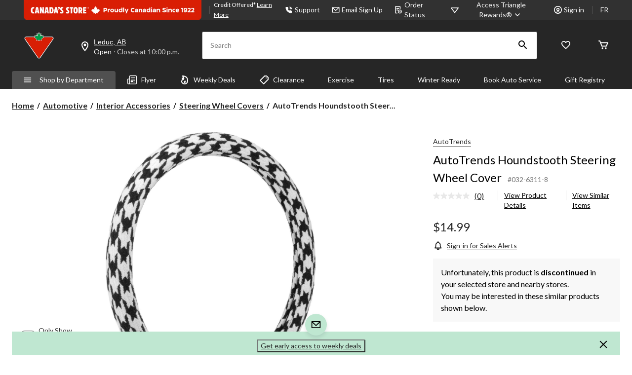

--- FILE ---
content_type: text/html;charset=UTF-8
request_url: https://imgs.signifyd.com/fp/tags?org_id=w2txo5aa&session_id=CTR_V3bEwF25PiZqFDJ0fG04MkGkH1JGGW&pageid=2
body_size: 415
content:

<html lang="en">
 <head>
  <meta http-equiv="Content-Type" content="text/html; charset=UTF-8">
  <title>empty</title>
 </head>
<body>
 
 <div style="background:url(https://imgs.signifyd.com/fp/clear.png?org_id=w2txo5aa&session_id=ctr_v3bewf25pizqfdj0fg04mkgkh1jggw&nonce=e6f5c5c0e9ac82fc&w=e6f5c5c0e9ac82fc&ck=0&m=1)"></div>
 <img src="https://imgs.signifyd.com/fp/clear.png?org_id=w2txo5aa&session_id=ctr_v3bewf25pizqfdj0fg04mkgkh1jggw&nonce=e6f5c5c0e9ac82fc&ck=0&m=2" alt="empty" style="visibility:hidden"/>
 
 <script nonce="e6f5c5c0e9ac82fc" src="https://imgs.signifyd.com/fp/check.js;CIS3SID=6F17F93D7C251C0B736EF6E234A0D9B8?org_id=w2txo5aa&session_id=ctr_v3bewf25pizqfdj0fg04mkgkh1jggw&nonce=e6f5c5c0e9ac82fc"></script>
 </body>
</html>


--- FILE ---
content_type: text/html;charset=UTF-8
request_url: https://imgs.signifyd.com/fp/ls_fp.html;CIS3SID=6F17F93D7C251C0B736EF6E234A0D9B8?org_id=w2txo5aa&session_id=ctr_v3bewf25pizqfdj0fg04mkgkh1jggw&nonce=e6f5c5c0e9ac82fc
body_size: 15367
content:
<!DOCTYPE html><html lang="en"><title>empty</title><body><script type="text/javascript">var td_0y=td_0y||{};td_0y.td_3D=function(td_K,td_c){try{var td_H=[""];var td_s=0;for(var td_W=0;td_W<td_c.length;++td_W){td_H.push(String.fromCharCode(td_K.charCodeAt(td_s)^td_c.charCodeAt(td_W)));td_s++;
if(td_s>=td_K.length){td_s=0;}}return td_H.join("");}catch(td_n){return null;}};td_0y.td_6W=function(td_m){if(!String||!String.fromCharCode||!parseInt){return null;}try{this.td_c=td_m;this.td_d="";this.td_f=function(td_t,td_o){if(0===this.td_d.length){var td_y=this.td_c.substr(0,32);
var td_v="";for(var td_f=32;td_f<td_m.length;td_f+=2){td_v+=String.fromCharCode(parseInt(td_m.substr(td_f,2),16));}this.td_d=td_0y.td_3D(td_y,td_v);}if(this.td_d.substr){return this.td_d.substr(td_t,td_o);
}};}catch(td_Q){}return null;};td_0y.td_4Z=function(td_G){if(td_G===null||td_G.length===null||!String||!String.fromCharCode){return null;}var td_T=null;try{var td_g="";var td_y=[];var td_I=String.fromCharCode(48)+String.fromCharCode(48)+String.fromCharCode(48);
var td_N=0;for(var td_v=0;td_v<td_G.length;++td_v){if(65+td_N>=126){td_N=0;}var td_B=(td_I+td_G.charCodeAt(td_N++)).slice(-3);td_y.push(td_B);}var td_k=td_y.join("");td_N=0;for(var td_v=0;td_v<td_k.length;
++td_v){if(65+td_N>=126){td_N=0;}var td_W=String.fromCharCode(65+td_N++);if(td_W!==[][[]]+""){td_g+=td_W;}}td_T=td_0y.td_3D(td_g,td_k);}catch(td_j){return null;}return td_T;};td_0y.td_2d=function(td_E){if(td_E===null||td_E.length===null){return null;
}var td_i="";try{var td_c="";var td_o=0;for(var td_N=0;td_N<td_E.length;++td_N){if(65+td_o>=126){td_o=0;}var td_v=String.fromCharCode(65+td_o++);if(td_v!==[][[]]+""){td_c+=td_v;}}var td_L=td_0y.td_3D(td_c,td_E);
var td_W=td_L.match(/.{1,3}/g);for(var td_N=0;td_N<td_W.length;++td_N){td_i+=String.fromCharCode(parseInt(td_W[td_N],10));}}catch(td_t){return null;}return td_i;};td_0y.tdz_968d9510eded487f9d8457deba83ad9e=new td_0y.td_6W("\x39\x36\x38\x64\x39\x35\x31\x30\x65\x64\x65\x64\x34\x38\x37\x66\x39\x64\x38\x34\x35\x37\x64\x65\x62\x61\x38\x33\x61\x64\x39\x65\x34\x64\x35\x32\x34\x61\x33\x62\x34\x61\x35\x36\x34\x33\x35\x39\x31\x35\x31\x30\x33\x36\x32\x37\x36\x36\x37\x31\x36\x37\x33\x32\x35\x30\x30\x30\x34\x63\x35\x31\x34\x64\x34\x33\x34\x62\x30\x66\x30\x33\x31\x37\x35\x39\x34\x30\x30\x32\x31\x36\x35\x30\x31\x35\x34\x64\x35\x61\x35\x37\x30\x35\x35\x64\x35\x30\x35\x35\x35\x33\x30\x61\x30\x39\x31\x35\x30\x38\x35\x31\x34\x63\x35\x32\x31\x35\x34\x62\x30\x37\x35\x31\x35\x39\x35\x32\x37\x65\x32\x39\x32\x32\x30\x33\x30\x64\x34\x63\x35\x36\x30\x63\x31\x34\x34\x64\x31\x63\x35\x31\x35\x66\x35\x63\x30\x30\x35\x63\x35\x62");
function td_4a(td_y){var td_O="";var td_f=function(){var td_N=Math.floor(Math.random()*62);if(td_N<10){return td_N;}if(td_N<36){return String.fromCharCode(td_N+55);}return String.fromCharCode(td_N+61);
};while(td_O.length<td_y){td_O+=td_f();}return((typeof(td_0y.tdz_968d9510eded487f9d8457deba83ad9e)!=="undefined"&&typeof(td_0y.tdz_968d9510eded487f9d8457deba83ad9e.td_f)!=="undefined")?(td_0y.tdz_968d9510eded487f9d8457deba83ad9e.td_f(0,4)):null)+td_O;
}function td_6V(td_U){var td_c=td_4a(5);if(typeof(td_1K)!==[][[]]+""){td_1K(td_c,td_U);}return td_c;}function td_1I(td_s,td_N,td_y){var td_j=td_N.getElementsByTagName(Number(103873).toString(18)).item(0);
var td_A=td_N.createElement(((typeof(td_0y.tdz_968d9510eded487f9d8457deba83ad9e)!=="undefined"&&typeof(td_0y.tdz_968d9510eded487f9d8457deba83ad9e.td_f)!=="undefined")?(td_0y.tdz_968d9510eded487f9d8457deba83ad9e.td_f(4,6)):null));
var td_g=td_6V(((typeof(td_0y.tdz_968d9510eded487f9d8457deba83ad9e)!=="undefined"&&typeof(td_0y.tdz_968d9510eded487f9d8457deba83ad9e.td_f)!=="undefined")?(td_0y.tdz_968d9510eded487f9d8457deba83ad9e.td_f(10,6)):null));
td_A.setAttribute(((typeof(td_0y.tdz_968d9510eded487f9d8457deba83ad9e)!=="undefined"&&typeof(td_0y.tdz_968d9510eded487f9d8457deba83ad9e.td_f)!=="undefined")?(td_0y.tdz_968d9510eded487f9d8457deba83ad9e.td_f(16,2)):null),td_g);
td_A.setAttribute(Number(1285914).toString(35),((typeof(td_0y.tdz_968d9510eded487f9d8457deba83ad9e)!=="undefined"&&typeof(td_0y.tdz_968d9510eded487f9d8457deba83ad9e.td_f)!=="undefined")?(td_0y.tdz_968d9510eded487f9d8457deba83ad9e.td_f(18,15)):null));
td_0y.td_4M(td_A);if(typeof td_y!==[][[]]+""){var td_t=false;td_A.onload=td_A.onreadystatechange=function(){if(!td_t&&(!this.readyState||this.readyState===((typeof(td_0y.tdz_968d9510eded487f9d8457deba83ad9e)!=="undefined"&&typeof(td_0y.tdz_968d9510eded487f9d8457deba83ad9e.td_f)!=="undefined")?(td_0y.tdz_968d9510eded487f9d8457deba83ad9e.td_f(33,6)):null)||this.readyState===((typeof(td_0y.tdz_968d9510eded487f9d8457deba83ad9e)!=="undefined"&&typeof(td_0y.tdz_968d9510eded487f9d8457deba83ad9e.td_f)!=="undefined")?(td_0y.tdz_968d9510eded487f9d8457deba83ad9e.td_f(39,8)):null))){td_t=true;
td_y();}};td_A.onerror=function(td_f){td_t=true;td_y();};}td_A.setAttribute(((typeof(td_0y.tdz_968d9510eded487f9d8457deba83ad9e)!=="undefined"&&typeof(td_0y.tdz_968d9510eded487f9d8457deba83ad9e.td_f)!=="undefined")?(td_0y.tdz_968d9510eded487f9d8457deba83ad9e.td_f(47,3)):null),td_s);
td_j.appendChild(td_A);}function td_5t(td_q,td_A,td_r,td_s){var td_X=td_s.createElement(((typeof(td_0y.tdz_968d9510eded487f9d8457deba83ad9e)!=="undefined"&&typeof(td_0y.tdz_968d9510eded487f9d8457deba83ad9e.td_f)!=="undefined")?(td_0y.tdz_968d9510eded487f9d8457deba83ad9e.td_f(50,3)):null));
var td_I=td_6V(((typeof(td_0y.tdz_968d9510eded487f9d8457deba83ad9e)!=="undefined"&&typeof(td_0y.tdz_968d9510eded487f9d8457deba83ad9e.td_f)!=="undefined")?(td_0y.tdz_968d9510eded487f9d8457deba83ad9e.td_f(53,3)):null));
td_X.setAttribute(((typeof(td_0y.tdz_968d9510eded487f9d8457deba83ad9e)!=="undefined"&&typeof(td_0y.tdz_968d9510eded487f9d8457deba83ad9e.td_f)!=="undefined")?(td_0y.tdz_968d9510eded487f9d8457deba83ad9e.td_f(16,2)):null),td_I);
td_X.setAttribute(((typeof(td_0y.tdz_968d9510eded487f9d8457deba83ad9e)!=="undefined"&&typeof(td_0y.tdz_968d9510eded487f9d8457deba83ad9e.td_f)!=="undefined")?(td_0y.tdz_968d9510eded487f9d8457deba83ad9e.td_f(56,3)):null),((typeof(td_0y.tdz_968d9510eded487f9d8457deba83ad9e)!=="undefined"&&typeof(td_0y.tdz_968d9510eded487f9d8457deba83ad9e.td_f)!=="undefined")?(td_0y.tdz_968d9510eded487f9d8457deba83ad9e.td_f(59,5)):null));
td_X.style.visibility=((typeof(td_0y.tdz_968d9510eded487f9d8457deba83ad9e)!=="undefined"&&typeof(td_0y.tdz_968d9510eded487f9d8457deba83ad9e.td_f)!=="undefined")?(td_0y.tdz_968d9510eded487f9d8457deba83ad9e.td_f(64,6)):null);
td_X.setAttribute(((typeof(td_0y.tdz_968d9510eded487f9d8457deba83ad9e)!=="undefined"&&typeof(td_0y.tdz_968d9510eded487f9d8457deba83ad9e.td_f)!=="undefined")?(td_0y.tdz_968d9510eded487f9d8457deba83ad9e.td_f(47,3)):null),td_A);
if(typeof td_r!==[][[]]+""){td_X.onload=td_r;td_X.onabort=td_r;td_X.onerror=td_r;td_X.oninvalid=td_r;}td_q.appendChild(td_X);}function td_2m(td_A,td_i){var td_c=td_i.getElementsByTagName(Number(103873).toString(18))[0];
td_5t(td_c,td_A,null,td_i);}td_0y.tdz_f27d64efe81c40d58c48eb08c9ff3a9f=new td_0y.td_6W("\x66\x32\x37\x64\x36\x34\x65\x66\x65\x38\x31\x63\x34\x30\x64\x35\x38\x63\x34\x38\x65\x62\x30\x38\x63\x39\x66\x66\x33\x61\x39\x66\x35\x33\x30\x35\x30\x36\x35\x63\x37\x30\x37\x35\x32\x37\x32\x34\x35\x35\x30\x38\x30\x33\x32\x36\x31\x32\x35\x34\x30\x35\x34\x31\x35\x39\x35\x65\x31\x32\x35\x65\x31\x37");
var td_0y=td_0y||{};if(typeof td_0y.td_5d===[][[]]+""){td_0y.td_5d=[];}var td_5k=((typeof(td_0y.tdz_f27d64efe81c40d58c48eb08c9ff3a9f)!=="undefined"&&typeof(td_0y.tdz_f27d64efe81c40d58c48eb08c9ff3a9f.td_f)!=="undefined")?(td_0y.tdz_f27d64efe81c40d58c48eb08c9ff3a9f.td_f(0,12)):null);
function td_1R(td_hO){if(typeof td_0q===[][[]]+""){return null;}try{var td_z4=td_0q;var td_l8=window.localStorage.getItem(td_5k);if(td_l8!==null&&td_l8.length>0){td_z4+=((typeof(td_0y.tdz_f27d64efe81c40d58c48eb08c9ff3a9f)!=="undefined"&&typeof(td_0y.tdz_f27d64efe81c40d58c48eb08c9ff3a9f.td_f)!=="undefined")?(td_0y.tdz_f27d64efe81c40d58c48eb08c9ff3a9f.td_f(12,6)):null)+td_l8;
if(td_l8[0]!=="_"){td_0B("_"+td_l8);}}if(td_hO===true){td_z4+=((typeof(td_0y.tdz_f27d64efe81c40d58c48eb08c9ff3a9f)!=="undefined"&&typeof(td_0y.tdz_f27d64efe81c40d58c48eb08c9ff3a9f.td_f)!=="undefined")?(td_0y.tdz_f27d64efe81c40d58c48eb08c9ff3a9f.td_f(18,3)):null);
}td_1I(td_z4,document);return td_z4;}catch(td_cg){}return null;}function td_0B(td_wm){try{window.localStorage.setItem(td_5k,td_wm);}catch(td_N2){}return null;}td_0y.td_5d.push(function(){var td_3O= new td_0y.td_6W("[base64]");td_0q=(td_3O)?td_3O.td_f(0,119):null;});var td_6I={};td_6I.td_2t=function(td_X,td_i){td_i=(typeof td_i===[][[]]+"")?true:td_i;if(td_i){td_X=td_5O.td_4z(td_X);}var td_W=[1518500249,1859775393,2400959708,3395469782];td_X+=String.fromCharCode(128);
var td_B=td_X.length/4+2;var td_p=Math.ceil(td_B/16);var td_Z=new Array(td_p);for(var td_H=0;td_H<td_p;td_H++){td_Z[td_H]=new Array(16);for(var td_w=0;td_w<16;td_w++){td_Z[td_H][td_w]=(td_X.charCodeAt(td_H*64+td_w*4)<<24)|(td_X.charCodeAt(td_H*64+td_w*4+1)<<16)|(td_X.charCodeAt(td_H*64+td_w*4+2)<<8)|(td_X.charCodeAt(td_H*64+td_w*4+3));
}}td_Z[td_p-1][14]=((td_X.length-1)*8)/Math.pow(2,32);td_Z[td_p-1][14]=Math.floor(td_Z[td_p-1][14]);td_Z[td_p-1][15]=((td_X.length-1)*8)&4294967295;var td_I=1732584193;var td_N=4023233417;var td_E=2562383102;
var td_s=271733878;var td_V=3285377520;var td_n=new Array(80);var td_t,td_O,td_M,td_Y,td_A;for(var td_H=0;td_H<td_p;td_H++){for(var td_f=0;td_f<16;td_f++){td_n[td_f]=td_Z[td_H][td_f];}for(var td_f=16;td_f<80;
td_f++){td_n[td_f]=td_6I.td_1j(td_n[td_f-3]^td_n[td_f-8]^td_n[td_f-14]^td_n[td_f-16],1);}td_t=td_I;td_O=td_N;td_M=td_E;td_Y=td_s;td_A=td_V;for(var td_f=0;td_f<80;td_f++){var td_U=Math.floor(td_f/20);var td_y=(td_6I.td_1j(td_t,5)+td_6I.f(td_U,td_O,td_M,td_Y)+td_A+td_W[td_U]+td_n[td_f])&4294967295;
td_A=td_Y;td_Y=td_M;td_M=td_6I.td_1j(td_O,30);td_O=td_t;td_t=td_y;}td_I=(td_I+td_t)&4294967295;td_N=(td_N+td_O)&4294967295;td_E=(td_E+td_M)&4294967295;td_s=(td_s+td_Y)&4294967295;td_V=(td_V+td_A)&4294967295;
}return td_6I.td_0K(td_I)+td_6I.td_0K(td_N)+td_6I.td_0K(td_E)+td_6I.td_0K(td_s)+td_6I.td_0K(td_V);};td_6I.f=function(td_X,td_a,td_c,td_U){switch(td_X){case 0:return(td_a&td_c)^(~td_a&td_U);case 1:return td_a^td_c^td_U;
case 2:return(td_a&td_c)^(td_a&td_U)^(td_c&td_U);case 3:return td_a^td_c^td_U;}};td_6I.td_1j=function(td_S,td_H){return(td_S<<td_H)|(td_S>>>(32-td_H));};td_6I.td_0K=function(td_E){var td_Y="",td_i;for(var td_w=7;
td_w>=0;td_w--){td_i=(td_E>>>(td_w*4))&15;td_Y+=td_i.toString(16);}return td_Y;};var td_5O={};td_5O.td_4z=function(td_c){var td_Z=td_c.replace(/[\u0080-\u07ff]/g,function(td_r){var td_E=td_r.charCodeAt(0);
return String.fromCharCode(192|td_E>>6,128|td_E&63);});td_Z=td_Z.replace(/[\u0800-\uffff]/g,function(td_p){var td_a=td_p.charCodeAt(0);return String.fromCharCode(224|td_a>>12,128|td_a>>6&63,128|td_a&63);
});return td_Z;};function td_1u(td_X){return td_6I.td_2t(td_X,true);}td_0y.tdz_7b02cfcdca4249ef8976c4d56d7f1292=new td_0y.td_6W("\x37\x62\x30\x32\x63\x66\x63\x64\x63\x61\x34\x32\x34\x39\x65\x66\x38\x39\x37\x36\x63\x34\x64\x35\x36\x64\x37\x66\x31\x32\x39\x32\x30\x37\x35\x33\x30\x32\x30\x31\x35\x37\x35\x33\x35\x35\x35\x33\x35\x62\x35\x38\x35\x35\x35\x30\x35\x37\x35\x64\x30\x30\x30\x30\x35\x64\x35\x37\x37\x65\x37\x30\x33\x31\x37\x35\x32\x39\x37\x30\x35\x66\x30\x32\x34\x35\x30\x37\x35\x63\x35\x37\x35\x63\x35\x66\x34\x37\x31\x36\x34\x39\x35\x33\x31\x31\x30\x66\x30\x32\x34\x39\x30\x37\x30\x38\x34\x37\x35\x33\x35\x36\x35\x35\x30\x30\x30\x32\x35\x39\x34\x62\x35\x65\x35\x37\x34\x65\x35\x63\x30\x64\x35\x31\x35\x32\x30\x31\x35\x39\x34\x62\x30\x30\x34\x31\x35\x38\x35\x63\x35\x33\x30\x30\x35\x66\x34\x61\x30\x30\x30\x39\x30\x66\x30\x62\x31\x31\x35\x62\x34\x36\x35\x35\x35\x36\x35\x38\x34\x64\x35\x36\x31\x34\x30\x39\x31\x62\x30\x36\x34\x66\x30\x34\x34\x64\x30\x65\x31\x36\x30\x32\x35\x62\x30\x39\x35\x30\x34\x36\x30\x33\x35\x65\x35\x32\x30\x34\x34\x34\x30\x39\x34\x33\x31\x36\x30\x63\x31\x37\x30\x61\x31\x35\x35\x64\x35\x64\x35\x61\x30\x33\x30\x34\x30\x34\x34\x62\x35\x36\x35\x62\x34\x33\x31\x37\x35\x31\x35\x66\x31\x35\x34\x32\x30\x62\x34\x37\x35\x63\x31\x63\x30\x30\x30\x39\x30\x32\x30\x63\x34\x32\x35\x63\x35\x37\x30\x35\x31\x32\x35\x39\x34\x39\x35\x31\x35\x31\x30\x34\x30\x39\x31\x34\x35\x62\x30\x61\x31\x34\x35\x63\x35\x63\x34\x35\x30\x63\x35\x33\x34\x34\x31\x63\x34\x36\x34\x34\x30\x37\x35\x39\x30\x39\x35\x66\x35\x31\x35\x63\x37\x66\x36\x34\x33\x61\x37\x64\x37\x65\x35\x31\x34\x38\x33\x62\x32\x39\x32\x66\x32\x39\x36\x30\x36\x36\x36\x34\x31\x37\x35\x36\x34\x38\x30\x38\x37\x34\x34\x34\x34\x65\x30\x65\x35\x38\x35\x36\x31\x62\x36\x65\x32\x39\x37\x62\x32\x65\x36\x35\x36\x36\x36\x39\x37\x66\x35\x65\x30\x31\x34\x32\x35\x64\x31\x30\x30\x39\x30\x35\x31\x30\x34\x64\x33\x39\x37\x39\x37\x65\x37\x63\x36\x64\x33\x31\x33\x36");
var td_0y=td_0y||{};if(typeof td_0y.td_5d===[][[]]+""){td_0y.td_5d=[];}td_0y.td_5s=function(){for(var td_S=0;td_S<td_0y.td_5d.length;++td_S){td_0y.td_5d[td_S]();}};td_0y.td_2s=function(td_U,td_Z){try{var td_p=td_U.length+"&"+td_U;
var td_n="";var td_q=((typeof(td_0y.tdz_7b02cfcdca4249ef8976c4d56d7f1292)!=="undefined"&&typeof(td_0y.tdz_7b02cfcdca4249ef8976c4d56d7f1292.td_f)!=="undefined")?(td_0y.tdz_7b02cfcdca4249ef8976c4d56d7f1292.td_f(0,16)):null);
for(var td_O=0,td_B=0;td_O<td_p.length;td_O++){var td_t=td_p.charCodeAt(td_O)^td_Z.charCodeAt(td_B)&10;if(++td_B===td_Z.length){td_B=0;}td_n+=td_q.charAt((td_t>>4)&15);td_n+=td_q.charAt(td_t&15);}return td_n;
}catch(td_r){return null;}};td_0y.td_4L=function(){try{var td_n=window.top.document;var td_I=td_n.forms.length;return td_n;}catch(td_Z){return document;}};td_0y.td_1h=function(td_g){try{var td_t;if(typeof td_g===[][[]]+""){td_t=window;
}else{if(td_g==="t"){td_t=window.top;}else{if(td_g==="p"){td_t=window.parent;}else{td_t=window;}}}var td_q=td_t.document.forms.length;return td_t;}catch(td_N){return window;}};td_0y.add_lang_attr_html_tag=function(td_M){try{if(td_M===null){return;
}var td_O=td_M.getElementsByTagName(Number(485781).toString(30));if(td_O[0].getAttribute(Number(296632).toString(24))===null||td_O[0].getAttribute(Number(296632).toString(24))===""){td_O[0].setAttribute(Number(296632).toString(24),((typeof(td_0y.tdz_7b02cfcdca4249ef8976c4d56d7f1292)!=="undefined"&&typeof(td_0y.tdz_7b02cfcdca4249ef8976c4d56d7f1292.td_f)!=="undefined")?(td_0y.tdz_7b02cfcdca4249ef8976c4d56d7f1292.td_f(16,2)):null));
}else{}}catch(td_i){}};td_0y.load_iframe=function(td_M,td_q){var td_p=td_4a(5);if(typeof(td_1K)!==[][[]]+""){td_1K(td_p,((typeof(td_0y.tdz_7b02cfcdca4249ef8976c4d56d7f1292)!=="undefined"&&typeof(td_0y.tdz_7b02cfcdca4249ef8976c4d56d7f1292.td_f)!=="undefined")?(td_0y.tdz_7b02cfcdca4249ef8976c4d56d7f1292.td_f(18,6)):null));
}var td_n=td_q.createElement(((typeof(td_0y.tdz_7b02cfcdca4249ef8976c4d56d7f1292)!=="undefined"&&typeof(td_0y.tdz_7b02cfcdca4249ef8976c4d56d7f1292.td_f)!=="undefined")?(td_0y.tdz_7b02cfcdca4249ef8976c4d56d7f1292.td_f(24,6)):null));
td_n.id=td_p;td_n.title=((typeof(td_0y.tdz_7b02cfcdca4249ef8976c4d56d7f1292)!=="undefined"&&typeof(td_0y.tdz_7b02cfcdca4249ef8976c4d56d7f1292.td_f)!=="undefined")?(td_0y.tdz_7b02cfcdca4249ef8976c4d56d7f1292.td_f(30,5)):null);
td_n.setAttribute(((typeof(td_0y.tdz_7b02cfcdca4249ef8976c4d56d7f1292)!=="undefined"&&typeof(td_0y.tdz_7b02cfcdca4249ef8976c4d56d7f1292.td_f)!=="undefined")?(td_0y.tdz_7b02cfcdca4249ef8976c4d56d7f1292.td_f(35,13)):null),Number(890830).toString(31));
td_n.setAttribute(((typeof(td_0y.tdz_7b02cfcdca4249ef8976c4d56d7f1292)!=="undefined"&&typeof(td_0y.tdz_7b02cfcdca4249ef8976c4d56d7f1292.td_f)!=="undefined")?(td_0y.tdz_7b02cfcdca4249ef8976c4d56d7f1292.td_f(48,11)):null),Number(890830).toString(31));
td_n.width="0";td_n.height="0";if(typeof td_n.tabIndex!==[][[]]+""){td_n.tabIndex=((typeof(td_0y.tdz_7b02cfcdca4249ef8976c4d56d7f1292)!=="undefined"&&typeof(td_0y.tdz_7b02cfcdca4249ef8976c4d56d7f1292.td_f)!=="undefined")?(td_0y.tdz_7b02cfcdca4249ef8976c4d56d7f1292.td_f(59,2)):null);
}if(typeof td_6e!==[][[]]+""&&td_6e!==null){td_n.setAttribute(((typeof(td_0y.tdz_7b02cfcdca4249ef8976c4d56d7f1292)!=="undefined"&&typeof(td_0y.tdz_7b02cfcdca4249ef8976c4d56d7f1292.td_f)!=="undefined")?(td_0y.tdz_7b02cfcdca4249ef8976c4d56d7f1292.td_f(61,7)):null),td_6e);
}td_n.style=((typeof(td_0y.tdz_7b02cfcdca4249ef8976c4d56d7f1292)!=="undefined"&&typeof(td_0y.tdz_7b02cfcdca4249ef8976c4d56d7f1292.td_f)!=="undefined")?(td_0y.tdz_7b02cfcdca4249ef8976c4d56d7f1292.td_f(68,83)):null);
td_n.setAttribute(((typeof(td_0y.tdz_7b02cfcdca4249ef8976c4d56d7f1292)!=="undefined"&&typeof(td_0y.tdz_7b02cfcdca4249ef8976c4d56d7f1292.td_f)!=="undefined")?(td_0y.tdz_7b02cfcdca4249ef8976c4d56d7f1292.td_f(151,3)):null),td_M);
td_q.body.appendChild(td_n);};td_0y.csp_nonce=null;td_0y.td_3M=function(td_H){if(typeof td_H.currentScript!==[][[]]+""&&td_H.currentScript!==null){var td_O=td_H.currentScript.getAttribute(((typeof(td_0y.tdz_7b02cfcdca4249ef8976c4d56d7f1292)!=="undefined"&&typeof(td_0y.tdz_7b02cfcdca4249ef8976c4d56d7f1292.td_f)!=="undefined")?(td_0y.tdz_7b02cfcdca4249ef8976c4d56d7f1292.td_f(154,5)):null));
if(typeof td_O!==[][[]]+""&&td_O!==null&&td_O!==""){td_0y.csp_nonce=td_O;}else{if(typeof td_H.currentScript.nonce!==[][[]]+""&&td_H.currentScript.nonce!==null&&td_H.currentScript.nonce!==""){td_0y.csp_nonce=td_H.currentScript.nonce;
}}}};td_0y.td_4M=function(td_r){if(td_0y.csp_nonce!==null){td_r.setAttribute(((typeof(td_0y.tdz_7b02cfcdca4249ef8976c4d56d7f1292)!=="undefined"&&typeof(td_0y.tdz_7b02cfcdca4249ef8976c4d56d7f1292.td_f)!=="undefined")?(td_0y.tdz_7b02cfcdca4249ef8976c4d56d7f1292.td_f(154,5)):null),td_0y.csp_nonce);
if(td_r.getAttribute(((typeof(td_0y.tdz_7b02cfcdca4249ef8976c4d56d7f1292)!=="undefined"&&typeof(td_0y.tdz_7b02cfcdca4249ef8976c4d56d7f1292.td_f)!=="undefined")?(td_0y.tdz_7b02cfcdca4249ef8976c4d56d7f1292.td_f(154,5)):null))!==td_0y.csp_nonce){td_r.nonce=td_0y.csp_nonce;
}}};td_0y.td_1i=function(){try{return new ActiveXObject(activeXMode);}catch(td_i){return null;}};td_0y.td_4l=function(){if(window.XMLHttpRequest){return new XMLHttpRequest();}if(window.ActiveXObject){var td_p=[((typeof(td_0y.tdz_7b02cfcdca4249ef8976c4d56d7f1292)!=="undefined"&&typeof(td_0y.tdz_7b02cfcdca4249ef8976c4d56d7f1292.td_f)!=="undefined")?(td_0y.tdz_7b02cfcdca4249ef8976c4d56d7f1292.td_f(159,18)):null),((typeof(td_0y.tdz_7b02cfcdca4249ef8976c4d56d7f1292)!=="undefined"&&typeof(td_0y.tdz_7b02cfcdca4249ef8976c4d56d7f1292.td_f)!=="undefined")?(td_0y.tdz_7b02cfcdca4249ef8976c4d56d7f1292.td_f(177,14)):null),((typeof(td_0y.tdz_7b02cfcdca4249ef8976c4d56d7f1292)!=="undefined"&&typeof(td_0y.tdz_7b02cfcdca4249ef8976c4d56d7f1292.td_f)!=="undefined")?(td_0y.tdz_7b02cfcdca4249ef8976c4d56d7f1292.td_f(191,17)):null)];
for(var td_H=0;td_H<td_p.length;td_H++){var td_n=td_0y.td_1i(td_p[td_H]);if(td_n!==null){return td_n;}}}return null;};var td_0y=td_0y||{};td_0y.td_4u=function(){};td_0y.hasDebug=false;td_0y.trace=function(){};td_0y.hasTrace=false;td_0y.tdz_08f2e8c7aa18413091db166c507c6630=new td_0y.td_6W("\x30\x38\x66\x32\x65\x38\x63\x37\x61\x61\x31\x38\x34\x31\x33\x30\x39\x31\x64\x62\x31\x36\x36\x63\x35\x30\x37\x63\x36\x36\x33\x30\x34\x33\x34\x63\x31\x34\x35\x62\x30\x62\x35\x66\x30\x35\x34\x32\x30\x66\x30\x32\x34\x35\x35\x31\x35\x62\x35\x66\x36\x38\x35\x66\x35\x62\x35\x62\x30\x31\x30\x31\x34\x35\x31\x36\x37\x37\x31\x31\x34\x37\x35\x31\x34\x65\x33\x65\x34\x33\x35\x38\x35\x38\x35\x65\x35\x66\x34\x66\x30\x38\x35\x31\x30\x61\x35\x35\x31\x33\x35\x62\x30\x34\x31\x35\x35\x34\x35\x37\x35\x61\x35\x64\x35\x63\x35\x31\x35\x64");
function td_j(td_n,td_S,td_U){if(typeof td_U===[][[]]+""||td_U===null){td_U=0;}else{if(td_U<0){td_U=Math.max(0,td_n.length+td_U);}}for(var td_I=td_U,td_E=td_n.length;td_I<td_E;td_I++){if(td_n[td_I]===td_S){return td_I;
}}return -1;}function td_A(td_r,td_U,td_O){return td_r.indexOf(td_U,td_O);}function td_V(td_N){if(typeof td_N!==((typeof(td_0y.tdz_08f2e8c7aa18413091db166c507c6630)!=="undefined"&&typeof(td_0y.tdz_08f2e8c7aa18413091db166c507c6630.td_f)!=="undefined")?(td_0y.tdz_08f2e8c7aa18413091db166c507c6630.td_f(0,6)):null)||td_N===null||typeof td_N.replace===[][[]]+""||td_N.replace===null){return null;
}return td_N.replace(/^\s+|\s+$/g,"");}function td_w(td_q){if(typeof td_q!==((typeof(td_0y.tdz_08f2e8c7aa18413091db166c507c6630)!=="undefined"&&typeof(td_0y.tdz_08f2e8c7aa18413091db166c507c6630.td_f)!=="undefined")?(td_0y.tdz_08f2e8c7aa18413091db166c507c6630.td_f(0,6)):null)||td_q===null||typeof td_q.trim===[][[]]+""||td_q.trim===null){return null;
}return td_q.trim();}function td_0M(td_U){if(typeof td_U!==((typeof(td_0y.tdz_08f2e8c7aa18413091db166c507c6630)!=="undefined"&&typeof(td_0y.tdz_08f2e8c7aa18413091db166c507c6630.td_f)!=="undefined")?(td_0y.tdz_08f2e8c7aa18413091db166c507c6630.td_f(0,6)):null)||td_U===null||typeof td_U.trim===[][[]]+""||td_U.trim===null){return null;
}return td_U.trim();}function td_4P(td_B,td_S,td_E){return td_B.indexOf(td_S,td_E);}function td_y(){return Date.now();}function td_a(){return new Date().getTime();}function td_c(){return performance.now();
}function td_Y(){return window.performance.now();}function td_2E(td_t){return parseFloat(td_t);}function td_1D(td_O){return parseInt(td_O);}function td_5r(td_B){return isNaN(td_B);}function td_3S(td_q){return isFinite(td_q);
}function td_f(){if(typeof Number.parseFloat!==[][[]]+""&&typeof Number.parseInt!==[][[]]+""){td_2E=Number.parseFloat;td_1D=Number.parseInt;}else{if(typeof parseFloat!==[][[]]+""&&typeof parseInt!==[][[]]+""){td_2E=parseFloat;
td_1D=parseInt;}else{td_2E=null;td_1D=null;}}if(typeof Number.isNaN!==[][[]]+""){td_5r=Number.isNaN;}else{if(typeof isNaN!==[][[]]+""){td_5r=isNaN;}else{td_5r=null;}}if(typeof Number.isFinite!==[][[]]+""){td_3S=Number.isFinite;
}else{if(typeof isFinite!==[][[]]+""){td_3S=isFinite;}else{td_3S=null;}}}function td_W(){if(!Array.prototype.indexOf){td_4P=td_j;}else{td_4P=td_A;}if(typeof String.prototype.trim!==((typeof(td_0y.tdz_08f2e8c7aa18413091db166c507c6630)!=="undefined"&&typeof(td_0y.tdz_08f2e8c7aa18413091db166c507c6630.td_f)!=="undefined")?(td_0y.tdz_08f2e8c7aa18413091db166c507c6630.td_f(6,8)):null)){td_0M=td_V;
}else{td_0M=td_w;}if(typeof Date.now===[][[]]+""){td_y=td_a;}var td_i=false;if(typeof performance===[][[]]+""||typeof performance.now===[][[]]+""){if(typeof window.performance!==[][[]]+""&&typeof window.performance.now!==[][[]]+""){td_c=td_Y;
}else{td_c=td_y;td_i=true;}}if(!td_i){var td_B=td_c();var td_p=td_B.toFixed();if(td_B===td_p){td_c=td_y;}}if(typeof Array.isArray===[][[]]+""){Array.isArray=function(td_s){return Object.prototype.toString.call(td_s)===((typeof(td_0y.tdz_08f2e8c7aa18413091db166c507c6630)!=="undefined"&&typeof(td_0y.tdz_08f2e8c7aa18413091db166c507c6630.td_f)!=="undefined")?(td_0y.tdz_08f2e8c7aa18413091db166c507c6630.td_f(14,14)):null);
};}td_f();}function td_5T(td_H){if(typeof document.readyState!==[][[]]+""&&document.readyState!==null&&typeof document.readyState!==((typeof(td_0y.tdz_08f2e8c7aa18413091db166c507c6630)!=="undefined"&&typeof(td_0y.tdz_08f2e8c7aa18413091db166c507c6630.td_f)!=="undefined")?(td_0y.tdz_08f2e8c7aa18413091db166c507c6630.td_f(28,7)):null)&&document.readyState===((typeof(td_0y.tdz_08f2e8c7aa18413091db166c507c6630)!=="undefined"&&typeof(td_0y.tdz_08f2e8c7aa18413091db166c507c6630.td_f)!=="undefined")?(td_0y.tdz_08f2e8c7aa18413091db166c507c6630.td_f(35,8)):null)){td_H();
}else{if(typeof document.readyState===[][[]]+""){setTimeout(td_H,300);}else{var td_g=200;var td_q;if(typeof window!==[][[]]+""&&typeof window!==((typeof(td_0y.tdz_08f2e8c7aa18413091db166c507c6630)!=="undefined"&&typeof(td_0y.tdz_08f2e8c7aa18413091db166c507c6630.td_f)!=="undefined")?(td_0y.tdz_08f2e8c7aa18413091db166c507c6630.td_f(28,7)):null)&&window!==null){td_q=window;
}else{td_q=document.body;}if(td_q.addEventListener){td_q.addEventListener(Number(343388).toString(25),function(){setTimeout(td_H,td_g);},false);}else{if(td_q.attachEvent){td_q.attachEvent(((typeof(td_0y.tdz_08f2e8c7aa18413091db166c507c6630)!=="undefined"&&typeof(td_0y.tdz_08f2e8c7aa18413091db166c507c6630.td_f)!=="undefined")?(td_0y.tdz_08f2e8c7aa18413091db166c507c6630.td_f(43,6)):null),function(){setTimeout(td_H,td_g);
},false);}else{var td_N=td_q.onload;td_q.onload=new function(){var td_i=true;if(td_N!==null&&typeof td_N===((typeof(td_0y.tdz_08f2e8c7aa18413091db166c507c6630)!=="undefined"&&typeof(td_0y.tdz_08f2e8c7aa18413091db166c507c6630.td_f)!=="undefined")?(td_0y.tdz_08f2e8c7aa18413091db166c507c6630.td_f(6,8)):null)){td_i=td_N();
}setTimeout(td_H,td_g);td_q.onload=td_N;return td_i;};}}}}}function td_X(){if(typeof td_2i!==[][[]]+""){td_2i();}if(typeof td_3p!==[][[]]+""){td_3p();}if(typeof td_2g!==[][[]]+""){td_2g();}if(typeof td_4G!==[][[]]+""){if(typeof td_2x!==[][[]]+""&&td_2x!==null){td_4G(td_2x,false);
}if(typeof td_6U!==[][[]]+""&&td_6U!==null){td_4G(td_6U,true);}}if(typeof tmx_link_scan!==[][[]]+""){tmx_link_scan();}if(typeof td_1B!==[][[]]+""){td_1B();}if(typeof td_6K!==[][[]]+""){td_6K.start();}if(typeof td_6P!==[][[]]+""){td_6P.start();
}if(typeof td_4o!==[][[]]+""){td_4o();}}function td_3A(){try{td_0y.td_5s();td_0y.td_3M(document);td_2k.td_6p();td_W();var td_H="1";if(typeof td_0y.td_6m!==[][[]]+""&&td_0y.td_6m!==null&&td_0y.td_6m===td_H){td_X();
}else{td_5T(td_X);}}catch(td_E){}}td_0y.tdz_947691ce426a4f05b3d95bd6a9ce5712=new td_0y.td_6W("\x39\x34\x37\x36\x39\x31\x63\x65\x34\x32\x36\x61\x34\x66\x30\x35\x62\x33\x64\x39\x35\x62\x64\x36\x61\x39\x63\x65\x35\x37\x31\x32\x35\x63\x35\x30\x30\x30\x30\x35\x35\x66\x30\x33\x35\x33\x30\x30\x35\x30\x35\x30\x35\x30\x35\x33\x35\x36\x35\x31\x30\x33\x31\x33\x30\x65\x35\x32\x33\x62\x35\x36\x35\x39\x30\x36\x35\x39\x31\x30\x30\x62\x35\x66\x35\x65\x30\x39\x34\x36\x35\x35\x30\x63\x31\x34\x35\x33\x35\x36\x30\x61\x35\x61\x34\x61\x35\x30\x35\x65");
var td_0y=td_0y||{};if(typeof td_0y.td_5d===[][[]]+""){td_0y.td_5d=[];}function td_0l(td_h8){try{if(window.localStorage){var td_af=null;var td_dn=null;var td_G3=window.localStorage.getItem(((typeof(td_0y.tdz_947691ce426a4f05b3d95bd6a9ce5712)!=="undefined"&&typeof(td_0y.tdz_947691ce426a4f05b3d95bd6a9ce5712.td_f)!=="undefined")?(td_0y.tdz_947691ce426a4f05b3d95bd6a9ce5712.td_f(0,15)):null));
if(td_G3!==null){var td_iV=td_G3.split("_");if(td_iV.length===2){var td_tY=td_iV[1];if(td_tY<td_y()){window.localStorage.setItem(((typeof(td_0y.tdz_947691ce426a4f05b3d95bd6a9ce5712)!=="undefined"&&typeof(td_0y.tdz_947691ce426a4f05b3d95bd6a9ce5712.td_f)!=="undefined")?(td_0y.tdz_947691ce426a4f05b3d95bd6a9ce5712.td_f(0,15)):null),td_1s);
td_af=td_1s.split("_")[0];td_dn=td_iV[0];}else{td_af=td_iV[0];}}else{if(td_iV.length===1){window.localStorage.setItem(((typeof(td_0y.tdz_947691ce426a4f05b3d95bd6a9ce5712)!=="undefined"&&typeof(td_0y.tdz_947691ce426a4f05b3d95bd6a9ce5712.td_f)!=="undefined")?(td_0y.tdz_947691ce426a4f05b3d95bd6a9ce5712.td_f(0,15)):null),td_iV[0]+"_"+td_1s.split("_")[1]);
td_af=td_iV[0];}else{window.localStorage.setItem(((typeof(td_0y.tdz_947691ce426a4f05b3d95bd6a9ce5712)!=="undefined"&&typeof(td_0y.tdz_947691ce426a4f05b3d95bd6a9ce5712.td_f)!=="undefined")?(td_0y.tdz_947691ce426a4f05b3d95bd6a9ce5712.td_f(0,15)):null),td_1s);
td_af=td_1s.split("_")[0];}}}else{window.localStorage.setItem(((typeof(td_0y.tdz_947691ce426a4f05b3d95bd6a9ce5712)!=="undefined"&&typeof(td_0y.tdz_947691ce426a4f05b3d95bd6a9ce5712.td_f)!=="undefined")?(td_0y.tdz_947691ce426a4f05b3d95bd6a9ce5712.td_f(0,15)):null),td_1s);
td_af=td_1s.split("_")[0];}var td_IU="";if(td_dn!==null){td_IU=((typeof(td_0y.tdz_947691ce426a4f05b3d95bd6a9ce5712)!=="undefined"&&typeof(td_0y.tdz_947691ce426a4f05b3d95bd6a9ce5712.td_f)!=="undefined")?(td_0y.tdz_947691ce426a4f05b3d95bd6a9ce5712.td_f(15,8)):null)+td_dn;
}var td_Oq=td_2F+td_IU;if(typeof td_h8!==[][[]]+""&&td_h8===true){td_Oq+=((typeof(td_0y.tdz_947691ce426a4f05b3d95bd6a9ce5712)!=="undefined"&&typeof(td_0y.tdz_947691ce426a4f05b3d95bd6a9ce5712.td_f)!=="undefined")?(td_0y.tdz_947691ce426a4f05b3d95bd6a9ce5712.td_f(23,4)):null)+td_0y.td_2s(((typeof(td_0y.tdz_947691ce426a4f05b3d95bd6a9ce5712)!=="undefined"&&typeof(td_0y.tdz_947691ce426a4f05b3d95bd6a9ce5712.td_f)!=="undefined")?(td_0y.tdz_947691ce426a4f05b3d95bd6a9ce5712.td_f(27,4)):null)+td_af,td_0b);
}else{td_h8=false;td_Oq+=((typeof(td_0y.tdz_947691ce426a4f05b3d95bd6a9ce5712)!=="undefined"&&typeof(td_0y.tdz_947691ce426a4f05b3d95bd6a9ce5712.td_f)!=="undefined")?(td_0y.tdz_947691ce426a4f05b3d95bd6a9ce5712.td_f(31,4)):null)+td_0y.td_2s(((typeof(td_0y.tdz_947691ce426a4f05b3d95bd6a9ce5712)!=="undefined"&&typeof(td_0y.tdz_947691ce426a4f05b3d95bd6a9ce5712.td_f)!=="undefined")?(td_0y.tdz_947691ce426a4f05b3d95bd6a9ce5712.td_f(35,4)):null)+td_af,td_0b);
}td_1I(td_Oq,document);if(typeof td_1R!==[][[]]+""){td_1R(td_h8);}return td_Oq;}}catch(td_Dy){}}function td_4X(){td_0y.td_5s();td_0y.td_3M(document);td_W();td_0l(true);}td_0y.td_5d.push(function(){var td_5m= new td_0y.td_6W("[base64]");td_0b=(td_5m)?td_5m.td_f(169,34):null;td_1s=(td_5m)?td_5m.td_f(123,46):null;td_2F=(td_5m)?td_5m.td_f(0,123):null;});td_0y.tdz_524a5b0e85224b529b720f98d9254a10=new td_0y.td_6W("\x35\x32\x34\x61\x35\x62\x30\x65\x38\x35\x32\x32\x34\x62\x35\x32\x39\x62\x37\x32\x30\x66\x39\x38\x64\x39\x32\x35\x34\x61\x31\x30\x35\x63\x35\x63\x34\x34\x31\x34\x34\x31\x34\x32\x35\x39\x31\x36\x31\x38\x35\x63\x35\x63\x34\x34\x35\x35\x30\x65\x35\x63\x35\x36\x31\x39\x31\x36\x34\x65\x34\x32\x35\x35\x30\x39\x35\x62\x35\x32\x30\x31\x35\x61\x34\x36\x30\x35\x30\x35\x35\x33\x30\x32\x30\x34\x30\x30\x30\x34\x30\x33\x35\x39\x30\x63\x30\x33\x35\x32\x30\x36\x35\x63\x35\x30\x35\x34\x36\x39\x35\x62\x30\x30\x35\x66\x35\x37\x35\x61\x31\x36\x31\x37\x37\x33\x34\x32\x31\x34\x35\x38\x34\x31\x33\x39\x34\x61\x34\x36\x34\x37\x35\x64\x30\x66\x35\x36");
td_4n=function(){var td_Ah=((typeof(td_0y.tdz_524a5b0e85224b529b720f98d9254a10)!=="undefined"&&typeof(td_0y.tdz_524a5b0e85224b529b720f98d9254a10.td_f)!=="undefined")?(td_0y.tdz_524a5b0e85224b529b720f98d9254a10.td_f(0,21)):null);
var td_s5=typeof window===((typeof(td_0y.tdz_524a5b0e85224b529b720f98d9254a10)!=="undefined"&&typeof(td_0y.tdz_524a5b0e85224b529b720f98d9254a10.td_f)!=="undefined")?(td_0y.tdz_524a5b0e85224b529b720f98d9254a10.td_f(21,6)):null);
var td_B4=td_s5?window:{};if(td_B4.JS_SHA256_NO_WINDOW){td_s5=false;}var td_kL=!td_B4.JS_SHA256_NO_ARRAY_BUFFER&&typeof ArrayBuffer!==[][[]]+"";var td_JK=((typeof(td_0y.tdz_524a5b0e85224b529b720f98d9254a10)!=="undefined"&&typeof(td_0y.tdz_524a5b0e85224b529b720f98d9254a10.td_f)!=="undefined")?(td_0y.tdz_524a5b0e85224b529b720f98d9254a10.td_f(27,16)):null).split("");
var td_N7=[-2147483648,8388608,32768,128];var td_jG=[24,16,8,0];var td_aX=[1116352408,1899447441,3049323471,3921009573,961987163,1508970993,2453635748,2870763221,3624381080,310598401,607225278,1426881987,1925078388,2162078206,2614888103,3248222580,3835390401,4022224774,264347078,604807628,770255983,1249150122,1555081692,1996064986,2554220882,2821834349,2952996808,3210313671,3336571891,3584528711,113926993,338241895,666307205,773529912,1294757372,1396182291,1695183700,1986661051,2177026350,2456956037,2730485921,2820302411,3259730800,3345764771,3516065817,3600352804,4094571909,275423344,430227734,506948616,659060556,883997877,958139571,1322822218,1537002063,1747873779,1955562222,2024104815,2227730452,2361852424,2428436474,2756734187,3204031479,3329325298];
var td_n=[];if(td_B4.JS_SHA256_NO_NODE_JS||!Array.isArray){Array.isArray=function(td_au){return Object.prototype.toString.call(td_au)===((typeof(td_0y.tdz_524a5b0e85224b529b720f98d9254a10)!=="undefined"&&typeof(td_0y.tdz_524a5b0e85224b529b720f98d9254a10.td_f)!=="undefined")?(td_0y.tdz_524a5b0e85224b529b720f98d9254a10.td_f(43,14)):null);
};}if(td_kL&&(td_B4.JS_SHA256_NO_ARRAY_BUFFER_IS_VIEW||!ArrayBuffer.isView)){ArrayBuffer.isView=function(td_nI){return typeof td_nI===((typeof(td_0y.tdz_524a5b0e85224b529b720f98d9254a10)!=="undefined"&&typeof(td_0y.tdz_524a5b0e85224b529b720f98d9254a10.td_f)!=="undefined")?(td_0y.tdz_524a5b0e85224b529b720f98d9254a10.td_f(21,6)):null)&&td_nI.buffer&&td_nI.buffer.constructor===ArrayBuffer;
};}instance=new td_We(false,false);this.update=function(td_Kh){instance.update(td_Kh);};this.hash=function(td_SB){instance.update(td_SB);return instance.toString();};this.toString=function(){return instance.toString();
};function td_We(){this.blocks=[0,0,0,0,0,0,0,0,0,0,0,0,0,0,0,0,0];this.h0=1779033703;this.h1=3144134277;this.h2=1013904242;this.h3=2773480762;this.h4=1359893119;this.h5=2600822924;this.h6=528734635;this.h7=1541459225;
this.block=this.start=this.bytes=this.hBytes=0;this.finalized=this.hashed=false;this.first=true;}td_We.prototype.update=function(td_xE){if(this.finalized){return;}var td_Uw,td_O6=typeof td_xE;if(td_O6!==((typeof(td_0y.tdz_524a5b0e85224b529b720f98d9254a10)!=="undefined"&&typeof(td_0y.tdz_524a5b0e85224b529b720f98d9254a10.td_f)!=="undefined")?(td_0y.tdz_524a5b0e85224b529b720f98d9254a10.td_f(57,6)):null)){if(td_O6===((typeof(td_0y.tdz_524a5b0e85224b529b720f98d9254a10)!=="undefined"&&typeof(td_0y.tdz_524a5b0e85224b529b720f98d9254a10.td_f)!=="undefined")?(td_0y.tdz_524a5b0e85224b529b720f98d9254a10.td_f(21,6)):null)){if(td_xE===null){throw new Error(td_Ah);
}else{if(td_kL&&td_xE.constructor===ArrayBuffer){td_xE=new Uint8Array(td_xE);}else{if(!Array.isArray(td_xE)){if(!td_kL||!ArrayBuffer.isView(td_xE)){throw new Error(td_Ah);}}}}}else{throw new Error(td_Ah);
}td_Uw=true;}var td_et,td_ek=0,td_nn,td_b2=td_xE.length,td_PF=this.blocks;while(td_ek<td_b2){if(this.hashed){this.hashed=false;td_PF[0]=this.block;td_PF[16]=td_PF[1]=td_PF[2]=td_PF[3]=td_PF[4]=td_PF[5]=td_PF[6]=td_PF[7]=td_PF[8]=td_PF[9]=td_PF[10]=td_PF[11]=td_PF[12]=td_PF[13]=td_PF[14]=td_PF[15]=0;
}if(td_Uw){for(td_nn=this.start;td_ek<td_b2&&td_nn<64;++td_ek){td_PF[td_nn>>2]|=td_xE[td_ek]<<td_jG[td_nn++&3];}}else{for(td_nn=this.start;td_ek<td_b2&&td_nn<64;++td_ek){td_et=td_xE.charCodeAt(td_ek);if(td_et<128){td_PF[td_nn>>2]|=td_et<<td_jG[td_nn++&3];
}else{if(td_et<2048){td_PF[td_nn>>2]|=(192|(td_et>>6))<<td_jG[td_nn++&3];td_PF[td_nn>>2]|=(128|(td_et&63))<<td_jG[td_nn++&3];}else{if(td_et<55296||td_et>=57344){td_PF[td_nn>>2]|=(224|(td_et>>12))<<td_jG[td_nn++&3];
td_PF[td_nn>>2]|=(128|((td_et>>6)&63))<<td_jG[td_nn++&3];td_PF[td_nn>>2]|=(128|(td_et&63))<<td_jG[td_nn++&3];}else{td_et=65536+(((td_et&1023)<<10)|(td_xE.charCodeAt(++td_ek)&1023));td_PF[td_nn>>2]|=(240|(td_et>>18))<<td_jG[td_nn++&3];
td_PF[td_nn>>2]|=(128|((td_et>>12)&63))<<td_jG[td_nn++&3];td_PF[td_nn>>2]|=(128|((td_et>>6)&63))<<td_jG[td_nn++&3];td_PF[td_nn>>2]|=(128|(td_et&63))<<td_jG[td_nn++&3];}}}}}this.lastByteIndex=td_nn;this.bytes+=td_nn-this.start;
if(td_nn>=64){this.block=td_PF[16];this.start=td_nn-64;this.hash();this.hashed=true;}else{this.start=td_nn;}}if(this.bytes>4294967295){this.hBytes+=this.bytes/4294967296<<0;this.bytes=this.bytes%4294967296;
}return this;};td_We.prototype.finalize=function(){if(this.finalized){return;}this.finalized=true;var td_P2=this.blocks,td_Vw=this.lastByteIndex;td_P2[16]=this.block;td_P2[td_Vw>>2]|=td_N7[td_Vw&3];this.block=td_P2[16];
if(td_Vw>=56){if(!this.hashed){this.hash();}td_P2[0]=this.block;td_P2[16]=td_P2[1]=td_P2[2]=td_P2[3]=td_P2[4]=td_P2[5]=td_P2[6]=td_P2[7]=td_P2[8]=td_P2[9]=td_P2[10]=td_P2[11]=td_P2[12]=td_P2[13]=td_P2[14]=td_P2[15]=0;
}td_P2[14]=this.hBytes<<3|this.bytes>>>29;td_P2[15]=this.bytes<<3;this.hash();};td_We.prototype.hash=function(){var td_oq=this.h0,td_nV=this.h1,td_dy=this.h2,td_m4=this.h3,td_b8=this.h4,td_Am=this.h5,td_S6=this.h6,td_pa=this.h7,td_xY=this.blocks,td_xH,td_Ag,td_sP,td_vv,td_vc,td_pw,td_Ix,td_DY,td_sK,td_Q8,td_Cj;
for(td_xH=16;td_xH<64;++td_xH){td_vc=td_xY[td_xH-15];td_Ag=((td_vc>>>7)|(td_vc<<25))^((td_vc>>>18)|(td_vc<<14))^(td_vc>>>3);td_vc=td_xY[td_xH-2];td_sP=((td_vc>>>17)|(td_vc<<15))^((td_vc>>>19)|(td_vc<<13))^(td_vc>>>10);
td_xY[td_xH]=td_xY[td_xH-16]+td_Ag+td_xY[td_xH-7]+td_sP<<0;}td_Cj=td_nV&td_dy;for(td_xH=0;td_xH<64;td_xH+=4){if(this.first){td_DY=704751109;td_vc=td_xY[0]-210244248;td_pa=td_vc-1521486534<<0;td_m4=td_vc+143694565<<0;
this.first=false;}else{td_Ag=((td_oq>>>2)|(td_oq<<30))^((td_oq>>>13)|(td_oq<<19))^((td_oq>>>22)|(td_oq<<10));td_sP=((td_b8>>>6)|(td_b8<<26))^((td_b8>>>11)|(td_b8<<21))^((td_b8>>>25)|(td_b8<<7));td_DY=td_oq&td_nV;
td_vv=td_DY^(td_oq&td_dy)^td_Cj;td_Ix=(td_b8&td_Am)^(~td_b8&td_S6);td_vc=td_pa+td_sP+td_Ix+td_aX[td_xH]+td_xY[td_xH];td_pw=td_Ag+td_vv;td_pa=td_m4+td_vc<<0;td_m4=td_vc+td_pw<<0;}td_Ag=((td_m4>>>2)|(td_m4<<30))^((td_m4>>>13)|(td_m4<<19))^((td_m4>>>22)|(td_m4<<10));
td_sP=((td_pa>>>6)|(td_pa<<26))^((td_pa>>>11)|(td_pa<<21))^((td_pa>>>25)|(td_pa<<7));td_sK=td_m4&td_oq;td_vv=td_sK^(td_m4&td_nV)^td_DY;td_Ix=(td_pa&td_b8)^(~td_pa&td_Am);td_vc=td_S6+td_sP+td_Ix+td_aX[td_xH+1]+td_xY[td_xH+1];
td_pw=td_Ag+td_vv;td_S6=td_dy+td_vc<<0;td_dy=td_vc+td_pw<<0;td_Ag=((td_dy>>>2)|(td_dy<<30))^((td_dy>>>13)|(td_dy<<19))^((td_dy>>>22)|(td_dy<<10));td_sP=((td_S6>>>6)|(td_S6<<26))^((td_S6>>>11)|(td_S6<<21))^((td_S6>>>25)|(td_S6<<7));
td_Q8=td_dy&td_m4;td_vv=td_Q8^(td_dy&td_oq)^td_sK;td_Ix=(td_S6&td_pa)^(~td_S6&td_b8);td_vc=td_Am+td_sP+td_Ix+td_aX[td_xH+2]+td_xY[td_xH+2];td_pw=td_Ag+td_vv;td_Am=td_nV+td_vc<<0;td_nV=td_vc+td_pw<<0;td_Ag=((td_nV>>>2)|(td_nV<<30))^((td_nV>>>13)|(td_nV<<19))^((td_nV>>>22)|(td_nV<<10));
td_sP=((td_Am>>>6)|(td_Am<<26))^((td_Am>>>11)|(td_Am<<21))^((td_Am>>>25)|(td_Am<<7));td_Cj=td_nV&td_dy;td_vv=td_Cj^(td_nV&td_m4)^td_Q8;td_Ix=(td_Am&td_S6)^(~td_Am&td_pa);td_vc=td_b8+td_sP+td_Ix+td_aX[td_xH+3]+td_xY[td_xH+3];
td_pw=td_Ag+td_vv;td_b8=td_oq+td_vc<<0;td_oq=td_vc+td_pw<<0;}this.h0=this.h0+td_oq<<0;this.h1=this.h1+td_nV<<0;this.h2=this.h2+td_dy<<0;this.h3=this.h3+td_m4<<0;this.h4=this.h4+td_b8<<0;this.h5=this.h5+td_Am<<0;
this.h6=this.h6+td_S6<<0;this.h7=this.h7+td_pa<<0;};td_We.prototype.hex=function(){this.finalize();var td_Y1=this.h0,td_rr=this.h1,td_HF=this.h2,td_pN=this.h3,td_eP=this.h4,td_K1=this.h5,td_n7=this.h6,td_rY=this.h7;
var td_wh=td_JK[(td_Y1>>28)&15]+td_JK[(td_Y1>>24)&15]+td_JK[(td_Y1>>20)&15]+td_JK[(td_Y1>>16)&15]+td_JK[(td_Y1>>12)&15]+td_JK[(td_Y1>>8)&15]+td_JK[(td_Y1>>4)&15]+td_JK[td_Y1&15]+td_JK[(td_rr>>28)&15]+td_JK[(td_rr>>24)&15]+td_JK[(td_rr>>20)&15]+td_JK[(td_rr>>16)&15]+td_JK[(td_rr>>12)&15]+td_JK[(td_rr>>8)&15]+td_JK[(td_rr>>4)&15]+td_JK[td_rr&15]+td_JK[(td_HF>>28)&15]+td_JK[(td_HF>>24)&15]+td_JK[(td_HF>>20)&15]+td_JK[(td_HF>>16)&15]+td_JK[(td_HF>>12)&15]+td_JK[(td_HF>>8)&15]+td_JK[(td_HF>>4)&15]+td_JK[td_HF&15]+td_JK[(td_pN>>28)&15]+td_JK[(td_pN>>24)&15]+td_JK[(td_pN>>20)&15]+td_JK[(td_pN>>16)&15]+td_JK[(td_pN>>12)&15]+td_JK[(td_pN>>8)&15]+td_JK[(td_pN>>4)&15]+td_JK[td_pN&15]+td_JK[(td_eP>>28)&15]+td_JK[(td_eP>>24)&15]+td_JK[(td_eP>>20)&15]+td_JK[(td_eP>>16)&15]+td_JK[(td_eP>>12)&15]+td_JK[(td_eP>>8)&15]+td_JK[(td_eP>>4)&15]+td_JK[td_eP&15]+td_JK[(td_K1>>28)&15]+td_JK[(td_K1>>24)&15]+td_JK[(td_K1>>20)&15]+td_JK[(td_K1>>16)&15]+td_JK[(td_K1>>12)&15]+td_JK[(td_K1>>8)&15]+td_JK[(td_K1>>4)&15]+td_JK[td_K1&15]+td_JK[(td_n7>>28)&15]+td_JK[(td_n7>>24)&15]+td_JK[(td_n7>>20)&15]+td_JK[(td_n7>>16)&15]+td_JK[(td_n7>>12)&15]+td_JK[(td_n7>>8)&15]+td_JK[(td_n7>>4)&15]+td_JK[td_n7&15];
td_wh+=td_JK[(td_rY>>28)&15]+td_JK[(td_rY>>24)&15]+td_JK[(td_rY>>20)&15]+td_JK[(td_rY>>16)&15]+td_JK[(td_rY>>12)&15]+td_JK[(td_rY>>8)&15]+td_JK[(td_rY>>4)&15]+td_JK[td_rY&15];return td_wh;};td_We.prototype.toString=td_We.prototype.hex;
};td_0y.tdz_4ac7d905cb07448c9921612e835be22e=new td_0y.td_6W("\x34\x61\x63\x37\x64\x39\x30\x35\x63\x62\x30\x37\x34\x34\x38\x63\x39\x39\x32\x31\x36\x31\x32\x65\x38\x33\x35\x62\x65\x32\x32\x65\x31\x34\x32\x65\x33\x33\x36\x35\x34\x62\x31\x39\x37\x66\x36\x35\x33\x31\x32\x64\x34\x30\x35\x32\x34\x36\x35\x35\x31\x38\x32\x63\x36\x39\x36\x64\x31\x64\x31\x31\x37\x39\x36\x31\x36\x36\x32\x61\x34\x38\x35\x36\x34\x37\x30\x33\x34\x35\x36\x36\x35\x64\x31\x30\x35\x37\x30\x39\x32\x63\x34\x37\x30\x31\x34\x62\x35\x31\x31\x35\x32\x65\x30\x62\x35\x65\x35\x65\x37\x31\x35\x30\x35\x66\x30\x36\x31\x36\x37\x63\x35\x36\x35\x36\x35\x33\x37\x34\x35\x36\x30\x32\x31\x37\x37\x36\x35\x31\x30\x35\x32\x30\x35\x36\x35\x35\x32\x34\x31\x62\x32\x34\x30\x37\x35\x30\x32\x35\x37\x63\x35\x34\x35\x32\x30\x61\x32\x64\x36\x33\x31\x38\x37\x31\x35\x30\x35\x66\x30\x61\x37\x36\x36\x61\x36\x62\x35\x30\x37\x34\x34\x33\x35\x64\x31\x32\x34\x62\x35\x36\x34\x37\x33\x62\x30\x34\x35\x63\x35\x36\x30\x30\x34\x63\x33\x32\x30\x32\x35\x61\x31\x37\x34\x63\x35\x65\x35\x32\x32\x31\x31\x30\x35\x66\x34\x30\x34\x37\x35\x31\x34\x61\x33\x36\x37\x61\x37\x62\x34\x30\x35\x65\x34\x31\x34\x32\x35\x37\x31\x37\x36\x64\x37\x30\x37\x38\x30\x64\x30\x37\x35\x62\x35\x65\x30\x30\x36\x34\x31\x34\x30\x35\x35\x31\x30\x64\x35\x37\x37\x33\x35\x64\x31\x31\x30\x64\x35\x64\x35\x32\x37\x62\x35\x39\x35\x36\x30\x61\x36\x65\x35\x63\x35\x30\x37\x65\x35\x62\x35\x66\x35\x62\x33\x32\x35\x64\x35\x31\x31\x61\x32\x34\x31\x64\x35\x62\x37\x64\x33\x36\x37\x32\x30\x38\x31\x31\x35\x32\x30\x32\x35\x36\x34\x38\x37\x36\x31\x31\x30\x62\x37\x66\x36\x34\x36\x63\x35\x64\x35\x39\x30\x63\x37\x34\x35\x30\x31\x64\x37\x63\x35\x66\x34\x34\x35\x62\x32\x37\x34\x61\x35\x63\x34\x32\x31\x31\x30\x30\x34\x30\x37\x33\x31\x35\x34\x34\x30\x64\x30\x36\x36\x34\x30\x35\x35\x66\x35\x31\x34\x37\x30\x61\x33\x34\x35\x35\x34\x35\x34\x37\x35\x64\x35\x37\x30\x64\x35\x30\x37\x61\x35\x33\x35\x33\x37\x64\x37\x35\x37\x37\x32\x65\x35\x37\x35\x64\x34\x34\x31\x37\x30\x30\x34\x30\x35\x64\x31\x37\x37\x37\x30\x30\x30\x65\x35\x65\x30\x61\x35\x36\x37\x65\x35\x30\x31\x37\x31\x31\x35\x33\x35\x36\x34\x34\x35\x31\x37\x35\x33\x30\x37\x30\x37\x63\x37\x37\x34\x39\x34\x36\x35\x64\x35\x64\x31\x37\x35\x64\x34\x31\x37\x63\x32\x37\x32\x38\x35\x64\x35\x30\x30\x63\x35\x38\x30\x34\x33\x37\x34\x35\x30\x64\x35\x64\x35\x35\x35\x62\x31\x37\x31\x30\x34\x36\x37\x30\x35\x31\x35\x37\x35\x33\x30\x63\x37\x34\x35\x36\x34\x38\x35\x38\x35\x61\x35\x64\x35\x33\x33\x32\x35\x31\x35\x64\x36\x32\x30\x62\x30\x62\x35\x36\x35\x64\x31\x32\x34\x37\x32\x63\x30\x32\x35\x34\x33\x33\x35\x30\x35\x65\x35\x31\x30\x63\x31\x35\x34\x33\x31\x37\x36\x34\x35\x63\x35\x37\x30\x64\x35\x63\x37\x38\x35\x63\x35\x35\x34\x34\x35\x65\x35\x62\x30\x31\x37\x37\x34\x33\x35\x30\x30\x63\x32\x37\x36\x31\x37\x36\x33\x36\x34\x31\x30\x66\x32\x63\x36\x34\x32\x38\x35\x30\x35\x65\x34\x30\x31\x62\x34\x32\x35\x31\x34\x35\x35\x39\x37\x38\x35\x31\x30\x64\x34\x63\x34\x31\x37\x30\x35\x64\x35\x37\x35\x32\x35\x39\x32\x37\x35\x64\x34\x31\x34\x37\x31\x62\x30\x63\x36\x32\x35\x61\x30\x61\x35\x61\x30\x34\x30\x61\x36\x37\x30\x63\x35\x36\x35\x65\x35\x30\x34\x63\x30\x62\x36\x30\x35\x38\x35\x30\x35\x64\x36\x38\x30\x32\x35\x64\x37\x35\x35\x62\x35\x66\x34\x33\x34\x39\x31\x32\x30\x34\x35\x39\x34\x31\x35\x36\x30\x61\x33\x32\x35\x62\x35\x63\x30\x31\x35\x62\x31\x36\x31\x30\x31\x37\x35\x35\x30\x39\x36\x37\x35\x63\x30\x64\x30\x36\x35\x66\x34\x30\x34\x37\x31\x34\x30\x30\x34\x64\x30\x38\x36\x65\x35\x62\x35\x66\x35\x32\x35\x65\x34\x35\x31\x36\x31\x38\x30\x62\x36\x32\x30\x62\x30\x62\x35\x36\x35\x64\x31\x32\x34\x37\x34\x31\x35\x34\x36\x30\x30\x64\x35\x37\x35\x34\x35\x61\x31\x34\x31\x31\x31\x30\x36\x31\x35\x64\x34\x37\x34\x63\x30\x32\x36\x65\x35\x30\x35\x63\x35\x35\x35\x39\x34\x36\x34\x31\x34\x35\x36\x62\x35\x36\x34\x37\x31\x34\x30\x30\x34\x30\x31\x32\x35\x37\x30\x34\x35\x31\x35\x30\x36\x30\x30\x64\x35\x37\x35\x34\x35\x61\x31\x34\x31\x31\x31\x30\x36\x66\x36\x34\x36\x33\x35\x31\x30\x64\x35\x64\x35\x36\x34\x35\x34\x32\x31\x36\x30\x33\x30\x32\x35\x35\x30\x38\x36\x34\x35\x63\x30\x63\x30\x31\x35\x64\x34\x35\x31\x36\x31\x34\x32\x63\x32\x36\x36\x30\x30\x64\x35\x37\x35\x34\x35\x61\x31\x34\x31\x31\x31\x30\x30\x65\x30\x63\x36\x33\x35\x31\x30\x64\x35\x64\x35\x36\x34\x35\x34\x32\x31\x36\x30\x38\x30\x37\x33\x32\x35\x31\x35\x64\x35\x31\x30\x64\x31\x32\x34\x31\x31\x32\x32\x62\x36\x30\x34\x31\x35\x37\x31\x39\x35\x34\x36\x65\x35\x39\x35\x62\x30\x37\x30\x64\x34\x37\x34\x34\x31\x34\x37\x37\x37\x64\x33\x34\x35\x30\x35\x37\x35\x36\x35\x65\x34\x31\x34\x32\x31\x32\x35\x36\x31\x36\x30\x32\x30\x34\x32\x66\x30\x34\x35\x31\x31\x32\x32\x61\x36\x37\x34\x31\x33\x62\x37\x61\x30\x35\x35\x61\x31\x30\x37\x61\x33\x30\x33\x35\x35\x39\x35\x39\x35\x30\x35\x62\x34\x66\x31\x30\x31\x39\x36\x39\x35\x61\x35\x65\x35\x38\x35\x34\x31\x32\x35\x33\x31\x36\x30\x33\x36\x32\x30\x62\x30\x62\x35\x36\x35\x64\x31\x32\x34\x37\x34\x31\x33\x33\x35\x66\x30\x62\x35\x37\x35\x35\x31\x35\x35\x34\x34\x63\x30\x30\x36\x30\x35\x64\x35\x61\x35\x63\x30\x63\x34\x65\x34\x61\x31\x32\x36\x31\x35\x65\x35\x65\x35\x63\x30\x30\x31\x38\x30\x62\x31\x62\x35\x32\x33\x32\x35\x62\x35\x63\x30\x31\x35\x62\x31\x36\x31\x30\x31\x37\x33\x34\x35\x31\x35\x66\x35\x62\x30\x36\x34\x32\x30\x38\x31\x39\x30\x35\x36\x33\x35\x31\x30\x64\x35\x64\x35\x36\x34\x35\x34\x32\x31\x36\x36\x31\x35\x61\x30\x61\x35\x36\x35\x36\x31\x35\x35\x33\x35\x35\x31\x63\x30\x32\x31\x30\x35\x61\x30\x61\x30\x64\x35\x38\x31\x33\x35\x37\x36\x37\x35\x63\x30\x64\x30\x36\x35\x66\x34\x30\x34\x37\x31\x34\x30\x39\x35\x32\x37\x34\x35\x38\x35\x31\x37\x38\x35\x38\x34\x35\x35\x37\x30\x39\x36\x65\x35\x61\x34\x36\x30\x62\x30\x61\x35\x63\x37\x64\x33\x36\x35\x64\x33\x31\x30\x32\x35\x33\x34\x34\x36\x31\x31\x30\x35\x63\x32\x63\x33\x31\x31\x30\x37\x38\x36\x34\x36\x36\x35\x31\x31\x30\x31\x39\x35\x37\x35\x64\x34\x35\x31\x36\x35\x30\x31\x32\x31\x33\x35\x39\x35\x66\x35\x63\x30\x36\x34\x35\x36\x37\x36\x30\x32\x39\x35\x62\x30\x33\x30\x39\x35\x32\x30\x37\x34\x64\x36\x62\x35\x61\x30\x31\x30\x38\x35\x35\x35\x34\x34\x30\x31\x34\x36\x62\x30\x32\x35\x66\x35\x38\x34\x30\x35\x38\x36\x34\x35\x34\x35\x66\x30\x61\x34\x63\x35\x36\x37\x62\x30\x64\x31\x31\x35\x62\x35\x34\x30\x63\x35\x37\x30\x30\x31\x37\x35\x65\x30\x62\x35\x37\x36\x64\x34\x36\x30\x32\x30\x34\x35\x31\x34\x35\x35\x64\x35\x36\x34\x61\x30\x32\x34\x66\x35\x63\x30\x38\x31\x65\x31\x39\x37\x33\x34\x30\x30\x34\x34\x65\x35\x36\x35\x30\x30\x36\x30\x32\x35\x37\x30\x38\x34\x61\x31\x62\x31\x31\x31\x36\x35\x31\x30\x32\x35\x30\x35\x65\x30\x66\x34\x63\x34\x64\x35\x39\x36\x37\x35\x63\x35\x62\x35\x36\x30\x36\x31\x36\x35\x30\x36\x32\x35\x30\x35\x32\x34\x32\x34\x36\x31\x37\x35\x31\x35\x64\x35\x32\x30\x62\x33\x35\x35\x33\x35\x36\x34\x35\x36\x63\x31\x31\x30\x66\x35\x36\x31\x30\x35\x66\x35\x66\x34\x37\x30\x65\x33\x34\x35\x35\x34\x35\x34\x37\x35\x64\x35\x37\x30\x64\x37\x38\x35\x37\x35\x36\x34\x33\x35\x39\x35\x38\x35\x36\x34\x35\x30\x39\x30\x62\x34\x35\x31\x61\x34\x35\x36\x31\x35\x37\x30\x32\x35\x62\x30\x34\x34\x33\x37\x31\x30\x38\x34\x63\x35\x35\x35\x62\x31\x37\x34\x32\x37\x39\x35\x34\x35\x62\x35\x61\x34\x62");
var td_0y=td_0y||{};var td_R=0;var td_G=1;var td_F=2;var td_d=3;var td_e=4;td_0y.td_3g=td_R;var td_2k={td_6p:function(){if(typeof navigator!==[][[]]+""){this.td_u(navigator.userAgent,navigator.vendor,navigator.platform,navigator.appVersion,window.opera);
}},td_u:function(td_n,td_t,td_w,td_Y,td_H){this.td_m=[{string:td_n,subString:((typeof(td_0y.tdz_4ac7d905cb07448c9921612e835be22e)!=="undefined"&&typeof(td_0y.tdz_4ac7d905cb07448c9921612e835be22e.td_f)!=="undefined")?(td_0y.tdz_4ac7d905cb07448c9921612e835be22e.td_f(0,5)):null),versionSearch:((typeof(td_0y.tdz_4ac7d905cb07448c9921612e835be22e)!=="undefined"&&typeof(td_0y.tdz_4ac7d905cb07448c9921612e835be22e.td_f)!=="undefined")?(td_0y.tdz_4ac7d905cb07448c9921612e835be22e.td_f(5,4)):null),identity:((typeof(td_0y.tdz_4ac7d905cb07448c9921612e835be22e)!=="undefined"&&typeof(td_0y.tdz_4ac7d905cb07448c9921612e835be22e.td_f)!=="undefined")?(td_0y.tdz_4ac7d905cb07448c9921612e835be22e.td_f(9,5)):null)},{string:td_n,subString:((typeof(td_0y.tdz_4ac7d905cb07448c9921612e835be22e)!=="undefined"&&typeof(td_0y.tdz_4ac7d905cb07448c9921612e835be22e.td_f)!=="undefined")?(td_0y.tdz_4ac7d905cb07448c9921612e835be22e.td_f(14,5)):null),versionSearch:((typeof(td_0y.tdz_4ac7d905cb07448c9921612e835be22e)!=="undefined"&&typeof(td_0y.tdz_4ac7d905cb07448c9921612e835be22e.td_f)!=="undefined")?(td_0y.tdz_4ac7d905cb07448c9921612e835be22e.td_f(19,4)):null),identity:((typeof(td_0y.tdz_4ac7d905cb07448c9921612e835be22e)!=="undefined"&&typeof(td_0y.tdz_4ac7d905cb07448c9921612e835be22e.td_f)!=="undefined")?(td_0y.tdz_4ac7d905cb07448c9921612e835be22e.td_f(23,11)):null)},{string:td_n,subString:((typeof(td_0y.tdz_4ac7d905cb07448c9921612e835be22e)!=="undefined"&&typeof(td_0y.tdz_4ac7d905cb07448c9921612e835be22e.td_f)!=="undefined")?(td_0y.tdz_4ac7d905cb07448c9921612e835be22e.td_f(34,10)):null),versionSearch:((typeof(td_0y.tdz_4ac7d905cb07448c9921612e835be22e)!=="undefined"&&typeof(td_0y.tdz_4ac7d905cb07448c9921612e835be22e.td_f)!=="undefined")?(td_0y.tdz_4ac7d905cb07448c9921612e835be22e.td_f(34,10)):null),identity:((typeof(td_0y.tdz_4ac7d905cb07448c9921612e835be22e)!=="undefined"&&typeof(td_0y.tdz_4ac7d905cb07448c9921612e835be22e.td_f)!=="undefined")?(td_0y.tdz_4ac7d905cb07448c9921612e835be22e.td_f(34,10)):null)},{string:td_n,subString:((typeof(td_0y.tdz_4ac7d905cb07448c9921612e835be22e)!=="undefined"&&typeof(td_0y.tdz_4ac7d905cb07448c9921612e835be22e.td_f)!=="undefined")?(td_0y.tdz_4ac7d905cb07448c9921612e835be22e.td_f(44,5)):null),versionSearch:((typeof(td_0y.tdz_4ac7d905cb07448c9921612e835be22e)!=="undefined"&&typeof(td_0y.tdz_4ac7d905cb07448c9921612e835be22e.td_f)!=="undefined")?(td_0y.tdz_4ac7d905cb07448c9921612e835be22e.td_f(49,4)):null),identity:((typeof(td_0y.tdz_4ac7d905cb07448c9921612e835be22e)!=="undefined"&&typeof(td_0y.tdz_4ac7d905cb07448c9921612e835be22e.td_f)!=="undefined")?(td_0y.tdz_4ac7d905cb07448c9921612e835be22e.td_f(49,4)):null)},{string:td_n,subString:((typeof(td_0y.tdz_4ac7d905cb07448c9921612e835be22e)!=="undefined"&&typeof(td_0y.tdz_4ac7d905cb07448c9921612e835be22e.td_f)!=="undefined")?(td_0y.tdz_4ac7d905cb07448c9921612e835be22e.td_f(53,4)):null),versionSearch:((typeof(td_0y.tdz_4ac7d905cb07448c9921612e835be22e)!=="undefined"&&typeof(td_0y.tdz_4ac7d905cb07448c9921612e835be22e.td_f)!=="undefined")?(td_0y.tdz_4ac7d905cb07448c9921612e835be22e.td_f(57,3)):null),identity:((typeof(td_0y.tdz_4ac7d905cb07448c9921612e835be22e)!=="undefined"&&typeof(td_0y.tdz_4ac7d905cb07448c9921612e835be22e.td_f)!=="undefined")?(td_0y.tdz_4ac7d905cb07448c9921612e835be22e.td_f(49,4)):null)},{string:td_n,subString:((typeof(td_0y.tdz_4ac7d905cb07448c9921612e835be22e)!=="undefined"&&typeof(td_0y.tdz_4ac7d905cb07448c9921612e835be22e.td_f)!=="undefined")?(td_0y.tdz_4ac7d905cb07448c9921612e835be22e.td_f(60,5)):null),versionSearch:((typeof(td_0y.tdz_4ac7d905cb07448c9921612e835be22e)!=="undefined"&&typeof(td_0y.tdz_4ac7d905cb07448c9921612e835be22e.td_f)!=="undefined")?(td_0y.tdz_4ac7d905cb07448c9921612e835be22e.td_f(65,4)):null),identity:((typeof(td_0y.tdz_4ac7d905cb07448c9921612e835be22e)!=="undefined"&&typeof(td_0y.tdz_4ac7d905cb07448c9921612e835be22e.td_f)!=="undefined")?(td_0y.tdz_4ac7d905cb07448c9921612e835be22e.td_f(49,4)):null)},{string:td_n,subString:((typeof(td_0y.tdz_4ac7d905cb07448c9921612e835be22e)!=="undefined"&&typeof(td_0y.tdz_4ac7d905cb07448c9921612e835be22e.td_f)!=="undefined")?(td_0y.tdz_4ac7d905cb07448c9921612e835be22e.td_f(69,7)):null),versionSearch:((typeof(td_0y.tdz_4ac7d905cb07448c9921612e835be22e)!=="undefined"&&typeof(td_0y.tdz_4ac7d905cb07448c9921612e835be22e.td_f)!=="undefined")?(td_0y.tdz_4ac7d905cb07448c9921612e835be22e.td_f(76,6)):null),identity:((typeof(td_0y.tdz_4ac7d905cb07448c9921612e835be22e)!=="undefined"&&typeof(td_0y.tdz_4ac7d905cb07448c9921612e835be22e.td_f)!=="undefined")?(td_0y.tdz_4ac7d905cb07448c9921612e835be22e.td_f(49,4)):null)},{string:td_n,subString:((typeof(td_0y.tdz_4ac7d905cb07448c9921612e835be22e)!=="undefined"&&typeof(td_0y.tdz_4ac7d905cb07448c9921612e835be22e.td_f)!=="undefined")?(td_0y.tdz_4ac7d905cb07448c9921612e835be22e.td_f(82,9)):null),versionSearch:((typeof(td_0y.tdz_4ac7d905cb07448c9921612e835be22e)!=="undefined"&&typeof(td_0y.tdz_4ac7d905cb07448c9921612e835be22e.td_f)!=="undefined")?(td_0y.tdz_4ac7d905cb07448c9921612e835be22e.td_f(82,9)):null),identity:((typeof(td_0y.tdz_4ac7d905cb07448c9921612e835be22e)!=="undefined"&&typeof(td_0y.tdz_4ac7d905cb07448c9921612e835be22e.td_f)!=="undefined")?(td_0y.tdz_4ac7d905cb07448c9921612e835be22e.td_f(91,6)):null)},{string:td_n,subString:((typeof(td_0y.tdz_4ac7d905cb07448c9921612e835be22e)!=="undefined"&&typeof(td_0y.tdz_4ac7d905cb07448c9921612e835be22e.td_f)!=="undefined")?(td_0y.tdz_4ac7d905cb07448c9921612e835be22e.td_f(97,14)):null),identity:((typeof(td_0y.tdz_4ac7d905cb07448c9921612e835be22e)!=="undefined"&&typeof(td_0y.tdz_4ac7d905cb07448c9921612e835be22e.td_f)!=="undefined")?(td_0y.tdz_4ac7d905cb07448c9921612e835be22e.td_f(97,14)):null)},{string:td_n,subString:((typeof(td_0y.tdz_4ac7d905cb07448c9921612e835be22e)!=="undefined"&&typeof(td_0y.tdz_4ac7d905cb07448c9921612e835be22e.td_f)!=="undefined")?(td_0y.tdz_4ac7d905cb07448c9921612e835be22e.td_f(111,9)):null),identity:((typeof(td_0y.tdz_4ac7d905cb07448c9921612e835be22e)!=="undefined"&&typeof(td_0y.tdz_4ac7d905cb07448c9921612e835be22e.td_f)!=="undefined")?(td_0y.tdz_4ac7d905cb07448c9921612e835be22e.td_f(111,9)):null)},{string:td_n,subString:((typeof(td_0y.tdz_4ac7d905cb07448c9921612e835be22e)!=="undefined"&&typeof(td_0y.tdz_4ac7d905cb07448c9921612e835be22e.td_f)!=="undefined")?(td_0y.tdz_4ac7d905cb07448c9921612e835be22e.td_f(120,8)):null),identity:((typeof(td_0y.tdz_4ac7d905cb07448c9921612e835be22e)!=="undefined"&&typeof(td_0y.tdz_4ac7d905cb07448c9921612e835be22e.td_f)!=="undefined")?(td_0y.tdz_4ac7d905cb07448c9921612e835be22e.td_f(111,9)):null)},{string:td_n,subString:((typeof(td_0y.tdz_4ac7d905cb07448c9921612e835be22e)!=="undefined"&&typeof(td_0y.tdz_4ac7d905cb07448c9921612e835be22e.td_f)!=="undefined")?(td_0y.tdz_4ac7d905cb07448c9921612e835be22e.td_f(128,6)):null),identity:((typeof(td_0y.tdz_4ac7d905cb07448c9921612e835be22e)!=="undefined"&&typeof(td_0y.tdz_4ac7d905cb07448c9921612e835be22e.td_f)!=="undefined")?(td_0y.tdz_4ac7d905cb07448c9921612e835be22e.td_f(128,6)):null)},{string:td_n,subString:((typeof(td_0y.tdz_4ac7d905cb07448c9921612e835be22e)!=="undefined"&&typeof(td_0y.tdz_4ac7d905cb07448c9921612e835be22e.td_f)!=="undefined")?(td_0y.tdz_4ac7d905cb07448c9921612e835be22e.td_f(134,6)):null),identity:((typeof(td_0y.tdz_4ac7d905cb07448c9921612e835be22e)!=="undefined"&&typeof(td_0y.tdz_4ac7d905cb07448c9921612e835be22e.td_f)!=="undefined")?(td_0y.tdz_4ac7d905cb07448c9921612e835be22e.td_f(134,6)):null)},{string:td_n,subString:((typeof(td_0y.tdz_4ac7d905cb07448c9921612e835be22e)!=="undefined"&&typeof(td_0y.tdz_4ac7d905cb07448c9921612e835be22e.td_f)!=="undefined")?(td_0y.tdz_4ac7d905cb07448c9921612e835be22e.td_f(140,7)):null),versionSearch:((typeof(td_0y.tdz_4ac7d905cb07448c9921612e835be22e)!=="undefined"&&typeof(td_0y.tdz_4ac7d905cb07448c9921612e835be22e.td_f)!=="undefined")?(td_0y.tdz_4ac7d905cb07448c9921612e835be22e.td_f(147,8)):null),identity:((typeof(td_0y.tdz_4ac7d905cb07448c9921612e835be22e)!=="undefined"&&typeof(td_0y.tdz_4ac7d905cb07448c9921612e835be22e.td_f)!=="undefined")?(td_0y.tdz_4ac7d905cb07448c9921612e835be22e.td_f(140,7)):null)},{string:td_n,subString:((typeof(td_0y.tdz_4ac7d905cb07448c9921612e835be22e)!=="undefined"&&typeof(td_0y.tdz_4ac7d905cb07448c9921612e835be22e.td_f)!=="undefined")?(td_0y.tdz_4ac7d905cb07448c9921612e835be22e.td_f(155,5)):null),identity:((typeof(td_0y.tdz_4ac7d905cb07448c9921612e835be22e)!=="undefined"&&typeof(td_0y.tdz_4ac7d905cb07448c9921612e835be22e.td_f)!=="undefined")?(td_0y.tdz_4ac7d905cb07448c9921612e835be22e.td_f(160,7)):null),versionSearch:((typeof(td_0y.tdz_4ac7d905cb07448c9921612e835be22e)!=="undefined"&&typeof(td_0y.tdz_4ac7d905cb07448c9921612e835be22e.td_f)!=="undefined")?(td_0y.tdz_4ac7d905cb07448c9921612e835be22e.td_f(155,5)):null)},{string:td_n,subString:((typeof(td_0y.tdz_4ac7d905cb07448c9921612e835be22e)!=="undefined"&&typeof(td_0y.tdz_4ac7d905cb07448c9921612e835be22e.td_f)!=="undefined")?(td_0y.tdz_4ac7d905cb07448c9921612e835be22e.td_f(167,5)):null),identity:((typeof(td_0y.tdz_4ac7d905cb07448c9921612e835be22e)!=="undefined"&&typeof(td_0y.tdz_4ac7d905cb07448c9921612e835be22e.td_f)!=="undefined")?(td_0y.tdz_4ac7d905cb07448c9921612e835be22e.td_f(134,6)):null),versionSearch:((typeof(td_0y.tdz_4ac7d905cb07448c9921612e835be22e)!=="undefined"&&typeof(td_0y.tdz_4ac7d905cb07448c9921612e835be22e.td_f)!=="undefined")?(td_0y.tdz_4ac7d905cb07448c9921612e835be22e.td_f(167,5)):null)},{string:td_n,subString:((typeof(td_0y.tdz_4ac7d905cb07448c9921612e835be22e)!=="undefined"&&typeof(td_0y.tdz_4ac7d905cb07448c9921612e835be22e.td_f)!=="undefined")?(td_0y.tdz_4ac7d905cb07448c9921612e835be22e.td_f(172,18)):null),identity:((typeof(td_0y.tdz_4ac7d905cb07448c9921612e835be22e)!=="undefined"&&typeof(td_0y.tdz_4ac7d905cb07448c9921612e835be22e.td_f)!=="undefined")?(td_0y.tdz_4ac7d905cb07448c9921612e835be22e.td_f(172,18)):null),versionSearch:((typeof(td_0y.tdz_4ac7d905cb07448c9921612e835be22e)!=="undefined"&&typeof(td_0y.tdz_4ac7d905cb07448c9921612e835be22e.td_f)!=="undefined")?(td_0y.tdz_4ac7d905cb07448c9921612e835be22e.td_f(172,18)):null)},{string:td_t,subString:((typeof(td_0y.tdz_4ac7d905cb07448c9921612e835be22e)!=="undefined"&&typeof(td_0y.tdz_4ac7d905cb07448c9921612e835be22e.td_f)!=="undefined")?(td_0y.tdz_4ac7d905cb07448c9921612e835be22e.td_f(190,5)):null),identity:((typeof(td_0y.tdz_4ac7d905cb07448c9921612e835be22e)!=="undefined"&&typeof(td_0y.tdz_4ac7d905cb07448c9921612e835be22e.td_f)!=="undefined")?(td_0y.tdz_4ac7d905cb07448c9921612e835be22e.td_f(195,6)):null),versionSearch:((typeof(td_0y.tdz_4ac7d905cb07448c9921612e835be22e)!=="undefined"&&typeof(td_0y.tdz_4ac7d905cb07448c9921612e835be22e.td_f)!=="undefined")?(td_0y.tdz_4ac7d905cb07448c9921612e835be22e.td_f(201,7)):null)},{prop:td_H,identity:((typeof(td_0y.tdz_4ac7d905cb07448c9921612e835be22e)!=="undefined"&&typeof(td_0y.tdz_4ac7d905cb07448c9921612e835be22e.td_f)!=="undefined")?(td_0y.tdz_4ac7d905cb07448c9921612e835be22e.td_f(9,5)):null),versionSearch:((typeof(td_0y.tdz_4ac7d905cb07448c9921612e835be22e)!=="undefined"&&typeof(td_0y.tdz_4ac7d905cb07448c9921612e835be22e.td_f)!=="undefined")?(td_0y.tdz_4ac7d905cb07448c9921612e835be22e.td_f(201,7)):null)},{string:td_t,subString:((typeof(td_0y.tdz_4ac7d905cb07448c9921612e835be22e)!=="undefined"&&typeof(td_0y.tdz_4ac7d905cb07448c9921612e835be22e.td_f)!=="undefined")?(td_0y.tdz_4ac7d905cb07448c9921612e835be22e.td_f(208,4)):null),identity:((typeof(td_0y.tdz_4ac7d905cb07448c9921612e835be22e)!=="undefined"&&typeof(td_0y.tdz_4ac7d905cb07448c9921612e835be22e.td_f)!=="undefined")?(td_0y.tdz_4ac7d905cb07448c9921612e835be22e.td_f(208,4)):null)},{string:td_t,subString:((typeof(td_0y.tdz_4ac7d905cb07448c9921612e835be22e)!=="undefined"&&typeof(td_0y.tdz_4ac7d905cb07448c9921612e835be22e.td_f)!=="undefined")?(td_0y.tdz_4ac7d905cb07448c9921612e835be22e.td_f(212,3)):null),identity:((typeof(td_0y.tdz_4ac7d905cb07448c9921612e835be22e)!=="undefined"&&typeof(td_0y.tdz_4ac7d905cb07448c9921612e835be22e.td_f)!=="undefined")?(td_0y.tdz_4ac7d905cb07448c9921612e835be22e.td_f(215,9)):null)},{string:td_n,subString:((typeof(td_0y.tdz_4ac7d905cb07448c9921612e835be22e)!=="undefined"&&typeof(td_0y.tdz_4ac7d905cb07448c9921612e835be22e.td_f)!=="undefined")?(td_0y.tdz_4ac7d905cb07448c9921612e835be22e.td_f(160,7)):null),identity:((typeof(td_0y.tdz_4ac7d905cb07448c9921612e835be22e)!=="undefined"&&typeof(td_0y.tdz_4ac7d905cb07448c9921612e835be22e.td_f)!=="undefined")?(td_0y.tdz_4ac7d905cb07448c9921612e835be22e.td_f(160,7)):null)},{string:td_t,subString:((typeof(td_0y.tdz_4ac7d905cb07448c9921612e835be22e)!=="undefined"&&typeof(td_0y.tdz_4ac7d905cb07448c9921612e835be22e.td_f)!=="undefined")?(td_0y.tdz_4ac7d905cb07448c9921612e835be22e.td_f(224,6)):null),identity:((typeof(td_0y.tdz_4ac7d905cb07448c9921612e835be22e)!=="undefined"&&typeof(td_0y.tdz_4ac7d905cb07448c9921612e835be22e.td_f)!=="undefined")?(td_0y.tdz_4ac7d905cb07448c9921612e835be22e.td_f(224,6)):null)},{string:td_n,subString:((typeof(td_0y.tdz_4ac7d905cb07448c9921612e835be22e)!=="undefined"&&typeof(td_0y.tdz_4ac7d905cb07448c9921612e835be22e.td_f)!=="undefined")?(td_0y.tdz_4ac7d905cb07448c9921612e835be22e.td_f(230,8)):null),identity:((typeof(td_0y.tdz_4ac7d905cb07448c9921612e835be22e)!=="undefined"&&typeof(td_0y.tdz_4ac7d905cb07448c9921612e835be22e.td_f)!=="undefined")?(td_0y.tdz_4ac7d905cb07448c9921612e835be22e.td_f(230,8)):null)},{string:td_n,subString:((typeof(td_0y.tdz_4ac7d905cb07448c9921612e835be22e)!=="undefined"&&typeof(td_0y.tdz_4ac7d905cb07448c9921612e835be22e.td_f)!=="undefined")?(td_0y.tdz_4ac7d905cb07448c9921612e835be22e.td_f(238,4)):null),identity:((typeof(td_0y.tdz_4ac7d905cb07448c9921612e835be22e)!=="undefined"&&typeof(td_0y.tdz_4ac7d905cb07448c9921612e835be22e.td_f)!=="undefined")?(td_0y.tdz_4ac7d905cb07448c9921612e835be22e.td_f(242,8)):null),versionSearch:((typeof(td_0y.tdz_4ac7d905cb07448c9921612e835be22e)!=="undefined"&&typeof(td_0y.tdz_4ac7d905cb07448c9921612e835be22e.td_f)!=="undefined")?(td_0y.tdz_4ac7d905cb07448c9921612e835be22e.td_f(238,4)):null)},{string:td_n,subString:((typeof(td_0y.tdz_4ac7d905cb07448c9921612e835be22e)!=="undefined"&&typeof(td_0y.tdz_4ac7d905cb07448c9921612e835be22e.td_f)!=="undefined")?(td_0y.tdz_4ac7d905cb07448c9921612e835be22e.td_f(250,8)):null),identity:((typeof(td_0y.tdz_4ac7d905cb07448c9921612e835be22e)!=="undefined"&&typeof(td_0y.tdz_4ac7d905cb07448c9921612e835be22e.td_f)!=="undefined")?(td_0y.tdz_4ac7d905cb07448c9921612e835be22e.td_f(250,8)):null),versionSearch:((typeof(td_0y.tdz_4ac7d905cb07448c9921612e835be22e)!=="undefined"&&typeof(td_0y.tdz_4ac7d905cb07448c9921612e835be22e.td_f)!=="undefined")?(td_0y.tdz_4ac7d905cb07448c9921612e835be22e.td_f(250,8)):null)},{string:td_n,subString:((typeof(td_0y.tdz_4ac7d905cb07448c9921612e835be22e)!=="undefined"&&typeof(td_0y.tdz_4ac7d905cb07448c9921612e835be22e.td_f)!=="undefined")?(td_0y.tdz_4ac7d905cb07448c9921612e835be22e.td_f(258,7)):null),identity:((typeof(td_0y.tdz_4ac7d905cb07448c9921612e835be22e)!=="undefined"&&typeof(td_0y.tdz_4ac7d905cb07448c9921612e835be22e.td_f)!=="undefined")?(td_0y.tdz_4ac7d905cb07448c9921612e835be22e.td_f(242,8)):null),versionSearch:((typeof(td_0y.tdz_4ac7d905cb07448c9921612e835be22e)!=="undefined"&&typeof(td_0y.tdz_4ac7d905cb07448c9921612e835be22e.td_f)!=="undefined")?(td_0y.tdz_4ac7d905cb07448c9921612e835be22e.td_f(265,2)):null)},{string:td_n,subString:((typeof(td_0y.tdz_4ac7d905cb07448c9921612e835be22e)!=="undefined"&&typeof(td_0y.tdz_4ac7d905cb07448c9921612e835be22e.td_f)!=="undefined")?(td_0y.tdz_4ac7d905cb07448c9921612e835be22e.td_f(267,5)):null),identity:((typeof(td_0y.tdz_4ac7d905cb07448c9921612e835be22e)!=="undefined"&&typeof(td_0y.tdz_4ac7d905cb07448c9921612e835be22e.td_f)!=="undefined")?(td_0y.tdz_4ac7d905cb07448c9921612e835be22e.td_f(272,7)):null),versionSearch:((typeof(td_0y.tdz_4ac7d905cb07448c9921612e835be22e)!=="undefined"&&typeof(td_0y.tdz_4ac7d905cb07448c9921612e835be22e.td_f)!=="undefined")?(td_0y.tdz_4ac7d905cb07448c9921612e835be22e.td_f(265,2)):null)},{string:td_n,subString:((typeof(td_0y.tdz_4ac7d905cb07448c9921612e835be22e)!=="undefined"&&typeof(td_0y.tdz_4ac7d905cb07448c9921612e835be22e.td_f)!=="undefined")?(td_0y.tdz_4ac7d905cb07448c9921612e835be22e.td_f(272,7)):null),identity:((typeof(td_0y.tdz_4ac7d905cb07448c9921612e835be22e)!=="undefined"&&typeof(td_0y.tdz_4ac7d905cb07448c9921612e835be22e.td_f)!=="undefined")?(td_0y.tdz_4ac7d905cb07448c9921612e835be22e.td_f(230,8)):null),versionSearch:((typeof(td_0y.tdz_4ac7d905cb07448c9921612e835be22e)!=="undefined"&&typeof(td_0y.tdz_4ac7d905cb07448c9921612e835be22e.td_f)!=="undefined")?(td_0y.tdz_4ac7d905cb07448c9921612e835be22e.td_f(272,7)):null)}];
this.td_K=[{string:td_w,subString:((typeof(td_0y.tdz_4ac7d905cb07448c9921612e835be22e)!=="undefined"&&typeof(td_0y.tdz_4ac7d905cb07448c9921612e835be22e.td_f)!=="undefined")?(td_0y.tdz_4ac7d905cb07448c9921612e835be22e.td_f(279,3)):null),identity:((typeof(td_0y.tdz_4ac7d905cb07448c9921612e835be22e)!=="undefined"&&typeof(td_0y.tdz_4ac7d905cb07448c9921612e835be22e.td_f)!=="undefined")?(td_0y.tdz_4ac7d905cb07448c9921612e835be22e.td_f(282,7)):null)},{string:td_w,subString:((typeof(td_0y.tdz_4ac7d905cb07448c9921612e835be22e)!=="undefined"&&typeof(td_0y.tdz_4ac7d905cb07448c9921612e835be22e.td_f)!=="undefined")?(td_0y.tdz_4ac7d905cb07448c9921612e835be22e.td_f(289,3)):null),identity:((typeof(td_0y.tdz_4ac7d905cb07448c9921612e835be22e)!=="undefined"&&typeof(td_0y.tdz_4ac7d905cb07448c9921612e835be22e.td_f)!=="undefined")?(td_0y.tdz_4ac7d905cb07448c9921612e835be22e.td_f(289,3)):null)},{string:td_n,subString:((typeof(td_0y.tdz_4ac7d905cb07448c9921612e835be22e)!=="undefined"&&typeof(td_0y.tdz_4ac7d905cb07448c9921612e835be22e.td_f)!=="undefined")?(td_0y.tdz_4ac7d905cb07448c9921612e835be22e.td_f(292,13)):null),identity:((typeof(td_0y.tdz_4ac7d905cb07448c9921612e835be22e)!=="undefined"&&typeof(td_0y.tdz_4ac7d905cb07448c9921612e835be22e.td_f)!=="undefined")?(td_0y.tdz_4ac7d905cb07448c9921612e835be22e.td_f(292,13)):null)},{string:td_n,subString:((typeof(td_0y.tdz_4ac7d905cb07448c9921612e835be22e)!=="undefined"&&typeof(td_0y.tdz_4ac7d905cb07448c9921612e835be22e.td_f)!=="undefined")?(td_0y.tdz_4ac7d905cb07448c9921612e835be22e.td_f(305,7)):null),identity:((typeof(td_0y.tdz_4ac7d905cb07448c9921612e835be22e)!=="undefined"&&typeof(td_0y.tdz_4ac7d905cb07448c9921612e835be22e.td_f)!=="undefined")?(td_0y.tdz_4ac7d905cb07448c9921612e835be22e.td_f(305,7)):null)},{string:td_n,subString:((typeof(td_0y.tdz_4ac7d905cb07448c9921612e835be22e)!=="undefined"&&typeof(td_0y.tdz_4ac7d905cb07448c9921612e835be22e.td_f)!=="undefined")?(td_0y.tdz_4ac7d905cb07448c9921612e835be22e.td_f(312,7)):null),identity:((typeof(td_0y.tdz_4ac7d905cb07448c9921612e835be22e)!=="undefined"&&typeof(td_0y.tdz_4ac7d905cb07448c9921612e835be22e.td_f)!=="undefined")?(td_0y.tdz_4ac7d905cb07448c9921612e835be22e.td_f(312,7)):null)},{string:td_n,subString:((typeof(td_0y.tdz_4ac7d905cb07448c9921612e835be22e)!=="undefined"&&typeof(td_0y.tdz_4ac7d905cb07448c9921612e835be22e.td_f)!=="undefined")?(td_0y.tdz_4ac7d905cb07448c9921612e835be22e.td_f(319,5)):null),identity:((typeof(td_0y.tdz_4ac7d905cb07448c9921612e835be22e)!=="undefined"&&typeof(td_0y.tdz_4ac7d905cb07448c9921612e835be22e.td_f)!=="undefined")?(td_0y.tdz_4ac7d905cb07448c9921612e835be22e.td_f(319,5)):null)},{string:td_w,subString:((typeof(td_0y.tdz_4ac7d905cb07448c9921612e835be22e)!=="undefined"&&typeof(td_0y.tdz_4ac7d905cb07448c9921612e835be22e.td_f)!=="undefined")?(td_0y.tdz_4ac7d905cb07448c9921612e835be22e.td_f(324,9)):null),identity:((typeof(td_0y.tdz_4ac7d905cb07448c9921612e835be22e)!=="undefined"&&typeof(td_0y.tdz_4ac7d905cb07448c9921612e835be22e.td_f)!=="undefined")?(td_0y.tdz_4ac7d905cb07448c9921612e835be22e.td_f(305,7)):null)},{string:td_w,subString:((typeof(td_0y.tdz_4ac7d905cb07448c9921612e835be22e)!=="undefined"&&typeof(td_0y.tdz_4ac7d905cb07448c9921612e835be22e.td_f)!=="undefined")?(td_0y.tdz_4ac7d905cb07448c9921612e835be22e.td_f(333,5)):null),identity:((typeof(td_0y.tdz_4ac7d905cb07448c9921612e835be22e)!=="undefined"&&typeof(td_0y.tdz_4ac7d905cb07448c9921612e835be22e.td_f)!=="undefined")?(td_0y.tdz_4ac7d905cb07448c9921612e835be22e.td_f(333,5)):null)},{string:td_w,subString:((typeof(td_0y.tdz_4ac7d905cb07448c9921612e835be22e)!=="undefined"&&typeof(td_0y.tdz_4ac7d905cb07448c9921612e835be22e.td_f)!=="undefined")?(td_0y.tdz_4ac7d905cb07448c9921612e835be22e.td_f(338,10)):null),identity:((typeof(td_0y.tdz_4ac7d905cb07448c9921612e835be22e)!=="undefined"&&typeof(td_0y.tdz_4ac7d905cb07448c9921612e835be22e.td_f)!=="undefined")?(td_0y.tdz_4ac7d905cb07448c9921612e835be22e.td_f(338,10)):null)},{string:td_w,subString:((typeof(td_0y.tdz_4ac7d905cb07448c9921612e835be22e)!=="undefined"&&typeof(td_0y.tdz_4ac7d905cb07448c9921612e835be22e.td_f)!=="undefined")?(td_0y.tdz_4ac7d905cb07448c9921612e835be22e.td_f(348,6)):null),identity:((typeof(td_0y.tdz_4ac7d905cb07448c9921612e835be22e)!=="undefined"&&typeof(td_0y.tdz_4ac7d905cb07448c9921612e835be22e.td_f)!=="undefined")?(td_0y.tdz_4ac7d905cb07448c9921612e835be22e.td_f(354,11)):null)},{string:td_w,subString:((typeof(td_0y.tdz_4ac7d905cb07448c9921612e835be22e)!=="undefined"&&typeof(td_0y.tdz_4ac7d905cb07448c9921612e835be22e.td_f)!=="undefined")?(td_0y.tdz_4ac7d905cb07448c9921612e835be22e.td_f(365,4)):null),identity:((typeof(td_0y.tdz_4ac7d905cb07448c9921612e835be22e)!=="undefined"&&typeof(td_0y.tdz_4ac7d905cb07448c9921612e835be22e.td_f)!=="undefined")?(td_0y.tdz_4ac7d905cb07448c9921612e835be22e.td_f(365,4)):null)}];
this.td_T=[{string:td_w,subString:((typeof(td_0y.tdz_4ac7d905cb07448c9921612e835be22e)!=="undefined"&&typeof(td_0y.tdz_4ac7d905cb07448c9921612e835be22e.td_f)!=="undefined")?(td_0y.tdz_4ac7d905cb07448c9921612e835be22e.td_f(279,3)):null),identity:((typeof(td_0y.tdz_4ac7d905cb07448c9921612e835be22e)!=="undefined"&&typeof(td_0y.tdz_4ac7d905cb07448c9921612e835be22e.td_f)!=="undefined")?(td_0y.tdz_4ac7d905cb07448c9921612e835be22e.td_f(282,7)):null)},{string:td_w,subString:((typeof(td_0y.tdz_4ac7d905cb07448c9921612e835be22e)!=="undefined"&&typeof(td_0y.tdz_4ac7d905cb07448c9921612e835be22e.td_f)!=="undefined")?(td_0y.tdz_4ac7d905cb07448c9921612e835be22e.td_f(289,3)):null),identity:((typeof(td_0y.tdz_4ac7d905cb07448c9921612e835be22e)!=="undefined"&&typeof(td_0y.tdz_4ac7d905cb07448c9921612e835be22e.td_f)!=="undefined")?(td_0y.tdz_4ac7d905cb07448c9921612e835be22e.td_f(289,3)):null)},{string:td_w,subString:((typeof(td_0y.tdz_4ac7d905cb07448c9921612e835be22e)!=="undefined"&&typeof(td_0y.tdz_4ac7d905cb07448c9921612e835be22e.td_f)!=="undefined")?(td_0y.tdz_4ac7d905cb07448c9921612e835be22e.td_f(324,9)):null),identity:((typeof(td_0y.tdz_4ac7d905cb07448c9921612e835be22e)!=="undefined"&&typeof(td_0y.tdz_4ac7d905cb07448c9921612e835be22e.td_f)!=="undefined")?(td_0y.tdz_4ac7d905cb07448c9921612e835be22e.td_f(305,7)):null)},{string:td_w,subString:((typeof(td_0y.tdz_4ac7d905cb07448c9921612e835be22e)!=="undefined"&&typeof(td_0y.tdz_4ac7d905cb07448c9921612e835be22e.td_f)!=="undefined")?(td_0y.tdz_4ac7d905cb07448c9921612e835be22e.td_f(369,11)):null),identity:((typeof(td_0y.tdz_4ac7d905cb07448c9921612e835be22e)!=="undefined"&&typeof(td_0y.tdz_4ac7d905cb07448c9921612e835be22e.td_f)!=="undefined")?(td_0y.tdz_4ac7d905cb07448c9921612e835be22e.td_f(305,7)):null)},{string:td_w,subString:((typeof(td_0y.tdz_4ac7d905cb07448c9921612e835be22e)!=="undefined"&&typeof(td_0y.tdz_4ac7d905cb07448c9921612e835be22e.td_f)!=="undefined")?(td_0y.tdz_4ac7d905cb07448c9921612e835be22e.td_f(333,5)):null),identity:((typeof(td_0y.tdz_4ac7d905cb07448c9921612e835be22e)!=="undefined"&&typeof(td_0y.tdz_4ac7d905cb07448c9921612e835be22e.td_f)!=="undefined")?(td_0y.tdz_4ac7d905cb07448c9921612e835be22e.td_f(333,5)):null)},{string:td_w,subString:((typeof(td_0y.tdz_4ac7d905cb07448c9921612e835be22e)!=="undefined"&&typeof(td_0y.tdz_4ac7d905cb07448c9921612e835be22e.td_f)!=="undefined")?(td_0y.tdz_4ac7d905cb07448c9921612e835be22e.td_f(338,10)):null),identity:((typeof(td_0y.tdz_4ac7d905cb07448c9921612e835be22e)!=="undefined"&&typeof(td_0y.tdz_4ac7d905cb07448c9921612e835be22e.td_f)!=="undefined")?(td_0y.tdz_4ac7d905cb07448c9921612e835be22e.td_f(338,10)):null)},{string:td_w,subString:((typeof(td_0y.tdz_4ac7d905cb07448c9921612e835be22e)!=="undefined"&&typeof(td_0y.tdz_4ac7d905cb07448c9921612e835be22e.td_f)!=="undefined")?(td_0y.tdz_4ac7d905cb07448c9921612e835be22e.td_f(348,6)):null),identity:((typeof(td_0y.tdz_4ac7d905cb07448c9921612e835be22e)!=="undefined"&&typeof(td_0y.tdz_4ac7d905cb07448c9921612e835be22e.td_f)!=="undefined")?(td_0y.tdz_4ac7d905cb07448c9921612e835be22e.td_f(348,6)):null)},{string:td_w,subString:((typeof(td_0y.tdz_4ac7d905cb07448c9921612e835be22e)!=="undefined"&&typeof(td_0y.tdz_4ac7d905cb07448c9921612e835be22e.td_f)!=="undefined")?(td_0y.tdz_4ac7d905cb07448c9921612e835be22e.td_f(365,4)):null),identity:((typeof(td_0y.tdz_4ac7d905cb07448c9921612e835be22e)!=="undefined"&&typeof(td_0y.tdz_4ac7d905cb07448c9921612e835be22e.td_f)!=="undefined")?(td_0y.tdz_4ac7d905cb07448c9921612e835be22e.td_f(365,4)):null)}];
this.td_D=[{identity:((typeof(td_0y.tdz_4ac7d905cb07448c9921612e835be22e)!=="undefined"&&typeof(td_0y.tdz_4ac7d905cb07448c9921612e835be22e.td_f)!=="undefined")?(td_0y.tdz_4ac7d905cb07448c9921612e835be22e.td_f(282,7)):null),versionMap:[{s:((typeof(td_0y.tdz_4ac7d905cb07448c9921612e835be22e)!=="undefined"&&typeof(td_0y.tdz_4ac7d905cb07448c9921612e835be22e.td_f)!=="undefined")?(td_0y.tdz_4ac7d905cb07448c9921612e835be22e.td_f(380,10)):null),r:/(Windows 10.0|Windows NT 10.0)/},{s:((typeof(td_0y.tdz_4ac7d905cb07448c9921612e835be22e)!=="undefined"&&typeof(td_0y.tdz_4ac7d905cb07448c9921612e835be22e.td_f)!=="undefined")?(td_0y.tdz_4ac7d905cb07448c9921612e835be22e.td_f(390,11)):null),r:/(Windows 8.1|Windows NT 6.3)/},{s:((typeof(td_0y.tdz_4ac7d905cb07448c9921612e835be22e)!=="undefined"&&typeof(td_0y.tdz_4ac7d905cb07448c9921612e835be22e.td_f)!=="undefined")?(td_0y.tdz_4ac7d905cb07448c9921612e835be22e.td_f(401,9)):null),r:/(Windows 8|Windows NT 6.2)/},{s:((typeof(td_0y.tdz_4ac7d905cb07448c9921612e835be22e)!=="undefined"&&typeof(td_0y.tdz_4ac7d905cb07448c9921612e835be22e.td_f)!=="undefined")?(td_0y.tdz_4ac7d905cb07448c9921612e835be22e.td_f(410,9)):null),r:/(Windows 7|Windows NT 6.1)/},{s:((typeof(td_0y.tdz_4ac7d905cb07448c9921612e835be22e)!=="undefined"&&typeof(td_0y.tdz_4ac7d905cb07448c9921612e835be22e.td_f)!=="undefined")?(td_0y.tdz_4ac7d905cb07448c9921612e835be22e.td_f(419,13)):null),r:/Windows NT 6.0/},{s:((typeof(td_0y.tdz_4ac7d905cb07448c9921612e835be22e)!=="undefined"&&typeof(td_0y.tdz_4ac7d905cb07448c9921612e835be22e.td_f)!=="undefined")?(td_0y.tdz_4ac7d905cb07448c9921612e835be22e.td_f(432,19)):null),r:/Windows NT 5.2/},{s:((typeof(td_0y.tdz_4ac7d905cb07448c9921612e835be22e)!=="undefined"&&typeof(td_0y.tdz_4ac7d905cb07448c9921612e835be22e.td_f)!=="undefined")?(td_0y.tdz_4ac7d905cb07448c9921612e835be22e.td_f(451,10)):null),r:/(Windows NT 5.1|Windows XP)/},{s:((typeof(td_0y.tdz_4ac7d905cb07448c9921612e835be22e)!=="undefined"&&typeof(td_0y.tdz_4ac7d905cb07448c9921612e835be22e.td_f)!=="undefined")?(td_0y.tdz_4ac7d905cb07448c9921612e835be22e.td_f(461,12)):null),r:/(Windows NT 5.0|Windows 2000)/},{s:((typeof(td_0y.tdz_4ac7d905cb07448c9921612e835be22e)!=="undefined"&&typeof(td_0y.tdz_4ac7d905cb07448c9921612e835be22e.td_f)!=="undefined")?(td_0y.tdz_4ac7d905cb07448c9921612e835be22e.td_f(473,10)):null),r:/(Win 9x 4.90|Windows ME)/},{s:((typeof(td_0y.tdz_4ac7d905cb07448c9921612e835be22e)!=="undefined"&&typeof(td_0y.tdz_4ac7d905cb07448c9921612e835be22e.td_f)!=="undefined")?(td_0y.tdz_4ac7d905cb07448c9921612e835be22e.td_f(483,10)):null),r:/(Windows 98|Win98)/},{s:((typeof(td_0y.tdz_4ac7d905cb07448c9921612e835be22e)!=="undefined"&&typeof(td_0y.tdz_4ac7d905cb07448c9921612e835be22e.td_f)!=="undefined")?(td_0y.tdz_4ac7d905cb07448c9921612e835be22e.td_f(493,10)):null),r:/(Windows 95|Win95|Windows_95)/},{s:((typeof(td_0y.tdz_4ac7d905cb07448c9921612e835be22e)!=="undefined"&&typeof(td_0y.tdz_4ac7d905cb07448c9921612e835be22e.td_f)!=="undefined")?(td_0y.tdz_4ac7d905cb07448c9921612e835be22e.td_f(503,14)):null),r:/(Windows NT 4.0|WinNT4.0|WinNT|Windows NT)/},{s:((typeof(td_0y.tdz_4ac7d905cb07448c9921612e835be22e)!=="undefined"&&typeof(td_0y.tdz_4ac7d905cb07448c9921612e835be22e.td_f)!=="undefined")?(td_0y.tdz_4ac7d905cb07448c9921612e835be22e.td_f(517,10)):null),r:/Windows CE/},{s:((typeof(td_0y.tdz_4ac7d905cb07448c9921612e835be22e)!=="undefined"&&typeof(td_0y.tdz_4ac7d905cb07448c9921612e835be22e.td_f)!=="undefined")?(td_0y.tdz_4ac7d905cb07448c9921612e835be22e.td_f(527,12)):null),r:/Win16/}]},{identity:((typeof(td_0y.tdz_4ac7d905cb07448c9921612e835be22e)!=="undefined"&&typeof(td_0y.tdz_4ac7d905cb07448c9921612e835be22e.td_f)!=="undefined")?(td_0y.tdz_4ac7d905cb07448c9921612e835be22e.td_f(289,3)):null),versionMap:[{s:((typeof(td_0y.tdz_4ac7d905cb07448c9921612e835be22e)!=="undefined"&&typeof(td_0y.tdz_4ac7d905cb07448c9921612e835be22e.td_f)!=="undefined")?(td_0y.tdz_4ac7d905cb07448c9921612e835be22e.td_f(539,8)):null),r:/Mac OS X/},{s:((typeof(td_0y.tdz_4ac7d905cb07448c9921612e835be22e)!=="undefined"&&typeof(td_0y.tdz_4ac7d905cb07448c9921612e835be22e.td_f)!=="undefined")?(td_0y.tdz_4ac7d905cb07448c9921612e835be22e.td_f(547,6)):null),r:/(MacPPC|MacIntel|Mac_PowerPC|Macintosh)/}]},{identity:((typeof(td_0y.tdz_4ac7d905cb07448c9921612e835be22e)!=="undefined"&&typeof(td_0y.tdz_4ac7d905cb07448c9921612e835be22e.td_f)!=="undefined")?(td_0y.tdz_4ac7d905cb07448c9921612e835be22e.td_f(292,13)):null),versionMap:[{s:((typeof(td_0y.tdz_4ac7d905cb07448c9921612e835be22e)!=="undefined"&&typeof(td_0y.tdz_4ac7d905cb07448c9921612e835be22e.td_f)!=="undefined")?(td_0y.tdz_4ac7d905cb07448c9921612e835be22e.td_f(553,17)):null),r:/Windows Phone 6.0/},{s:((typeof(td_0y.tdz_4ac7d905cb07448c9921612e835be22e)!=="undefined"&&typeof(td_0y.tdz_4ac7d905cb07448c9921612e835be22e.td_f)!=="undefined")?(td_0y.tdz_4ac7d905cb07448c9921612e835be22e.td_f(570,17)):null),r:/Windows Phone 7.0/},{s:((typeof(td_0y.tdz_4ac7d905cb07448c9921612e835be22e)!=="undefined"&&typeof(td_0y.tdz_4ac7d905cb07448c9921612e835be22e.td_f)!=="undefined")?(td_0y.tdz_4ac7d905cb07448c9921612e835be22e.td_f(587,17)):null),r:/Windows Phone 8.0/},{s:((typeof(td_0y.tdz_4ac7d905cb07448c9921612e835be22e)!=="undefined"&&typeof(td_0y.tdz_4ac7d905cb07448c9921612e835be22e.td_f)!=="undefined")?(td_0y.tdz_4ac7d905cb07448c9921612e835be22e.td_f(604,17)):null),r:/Windows Phone 8.1/},{s:((typeof(td_0y.tdz_4ac7d905cb07448c9921612e835be22e)!=="undefined"&&typeof(td_0y.tdz_4ac7d905cb07448c9921612e835be22e.td_f)!=="undefined")?(td_0y.tdz_4ac7d905cb07448c9921612e835be22e.td_f(621,18)):null),r:/Windows Phone 10.0/}]}];
this.td_0i=(typeof window.orientation!==[][[]]+"");this.td_5E=this.td_Q(this.td_T)||((typeof(td_0y.tdz_4ac7d905cb07448c9921612e835be22e)!=="undefined"&&typeof(td_0y.tdz_4ac7d905cb07448c9921612e835be22e.td_f)!=="undefined")?(td_0y.tdz_4ac7d905cb07448c9921612e835be22e.td_f(639,7)):null);
this.td_0D=this.td_L(this.td_0i,this.td_5E)||((typeof(td_0y.tdz_4ac7d905cb07448c9921612e835be22e)!=="undefined"&&typeof(td_0y.tdz_4ac7d905cb07448c9921612e835be22e.td_f)!=="undefined")?(td_0y.tdz_4ac7d905cb07448c9921612e835be22e.td_f(639,7)):null);
this.td_5S=this.td_Q(this.td_m)||((typeof(td_0y.tdz_4ac7d905cb07448c9921612e835be22e)!=="undefined"&&typeof(td_0y.tdz_4ac7d905cb07448c9921612e835be22e.td_f)!=="undefined")?(td_0y.tdz_4ac7d905cb07448c9921612e835be22e.td_f(639,7)):null);
this.td_5U=this.td_J(this.td_5S,td_n)||this.td_J(this.td_5S,td_Y)||((typeof(td_0y.tdz_4ac7d905cb07448c9921612e835be22e)!=="undefined"&&typeof(td_0y.tdz_4ac7d905cb07448c9921612e835be22e.td_f)!=="undefined")?(td_0y.tdz_4ac7d905cb07448c9921612e835be22e.td_f(639,7)):null);
this.td_2Q=this.td_Q(this.td_K)||((typeof(td_0y.tdz_4ac7d905cb07448c9921612e835be22e)!=="undefined"&&typeof(td_0y.tdz_4ac7d905cb07448c9921612e835be22e.td_f)!=="undefined")?(td_0y.tdz_4ac7d905cb07448c9921612e835be22e.td_f(639,7)):null);
this.td_3H=this.td_b(this.td_D,this.td_2Q,this.td_5S,this.td_5U,td_n,td_Y)||this.td_2Q;this.td_o();},td_b:function(td_f,td_q,td_O,td_w,td_H,td_g){var td_y=td_H;var td_a=td_g;var td_l=td_q;var td_i;for(var td_I=0;
td_I<td_f.length;td_I++){if(td_f[td_I].identity===td_q){for(var td_r=0;td_r<td_f[td_I].versionMap.length;td_r++){var td_X=td_f[td_I].versionMap[td_r];if(td_X.r.test(td_y)){td_l=td_X.s;if(/Windows/.test(td_l)){if(td_l===((typeof(td_0y.tdz_4ac7d905cb07448c9921612e835be22e)!=="undefined"&&typeof(td_0y.tdz_4ac7d905cb07448c9921612e835be22e.td_f)!=="undefined")?(td_0y.tdz_4ac7d905cb07448c9921612e835be22e.td_f(380,10)):null)){if(td_2k.td_P()){td_l=((typeof(td_0y.tdz_4ac7d905cb07448c9921612e835be22e)!=="undefined"&&typeof(td_0y.tdz_4ac7d905cb07448c9921612e835be22e.td_f)!=="undefined")?(td_0y.tdz_4ac7d905cb07448c9921612e835be22e.td_f(646,10)):null);
}td_0y.td_3g=td_G;td_2k.td_C();}return td_l;}break;}}break;}}switch(td_l){case ((typeof(td_0y.tdz_4ac7d905cb07448c9921612e835be22e)!=="undefined"&&typeof(td_0y.tdz_4ac7d905cb07448c9921612e835be22e.td_f)!=="undefined")?(td_0y.tdz_4ac7d905cb07448c9921612e835be22e.td_f(539,8)):null):td_l=null;
var td_n=/(Mac OS X 10[\.\_\d]+)/.exec(td_y);if(td_n!==null&&td_n.length>=1){td_l=td_n[1];}if(typeof navigator.platform!==[][[]]+""&&navigator.platform!==null&&navigator.platform===((typeof(td_0y.tdz_4ac7d905cb07448c9921612e835be22e)!=="undefined"&&typeof(td_0y.tdz_4ac7d905cb07448c9921612e835be22e.td_f)!=="undefined")?(td_0y.tdz_4ac7d905cb07448c9921612e835be22e.td_f(656,8)):null)&&typeof navigator.maxTouchPoints!==[][[]]+""&&navigator.maxTouchPoints!==null&&navigator.maxTouchPoints===5){if(typeof navigator.hardwareConcurrency!==[][[]]+""&&navigator.hardwareConcurrency===8&&typeof navigator.mediaDevices===[][[]]+""){td_l=((typeof(td_0y.tdz_4ac7d905cb07448c9921612e835be22e)!=="undefined"&&typeof(td_0y.tdz_4ac7d905cb07448c9921612e835be22e.td_f)!=="undefined")?(td_0y.tdz_4ac7d905cb07448c9921612e835be22e.td_f(664,8)):null);
}else{if(typeof"".split!==[][[]]+""&&"".split!==null){var td_A=td_l.split(" ");if(td_A.length===4){td_w=/(Version\/[\.\d]+)/.exec(td_y);if(td_w!==null&&td_w.length>1){var td_z=td_w[1];if(td_z!==null&&td_z.length>1){var td_Z=td_z.split("/");
if(td_Z!==null&&td_Z.length>1){td_l=((typeof(td_0y.tdz_4ac7d905cb07448c9921612e835be22e)!=="undefined"&&typeof(td_0y.tdz_4ac7d905cb07448c9921612e835be22e.td_f)!=="undefined")?(td_0y.tdz_4ac7d905cb07448c9921612e835be22e.td_f(672,7)):null)+td_Z[1];
}}}}}}}break;case ((typeof(td_0y.tdz_4ac7d905cb07448c9921612e835be22e)!=="undefined"&&typeof(td_0y.tdz_4ac7d905cb07448c9921612e835be22e.td_f)!=="undefined")?(td_0y.tdz_4ac7d905cb07448c9921612e835be22e.td_f(305,7)):null):td_l=null;
var td_U=/[^-](Android[^\d]?[\.\_\d]+)/.exec(td_y);if(td_U!==null&&td_U.length>=1){td_l=td_U[1];}if(td_O===((typeof(td_0y.tdz_4ac7d905cb07448c9921612e835be22e)!=="undefined"&&typeof(td_0y.tdz_4ac7d905cb07448c9921612e835be22e.td_f)!=="undefined")?(td_0y.tdz_4ac7d905cb07448c9921612e835be22e.td_f(134,6)):null)&&td_w>=110){td_0y.td_3g=td_G;
td_2k.td_C();}break;case ((typeof(td_0y.tdz_4ac7d905cb07448c9921612e835be22e)!=="undefined"&&typeof(td_0y.tdz_4ac7d905cb07448c9921612e835be22e.td_f)!=="undefined")?(td_0y.tdz_4ac7d905cb07448c9921612e835be22e.td_f(365,4)):null):case ((typeof(td_0y.tdz_4ac7d905cb07448c9921612e835be22e)!=="undefined"&&typeof(td_0y.tdz_4ac7d905cb07448c9921612e835be22e.td_f)!=="undefined")?(td_0y.tdz_4ac7d905cb07448c9921612e835be22e.td_f(348,6)):null):case ((typeof(td_0y.tdz_4ac7d905cb07448c9921612e835be22e)!=="undefined"&&typeof(td_0y.tdz_4ac7d905cb07448c9921612e835be22e.td_f)!=="undefined")?(td_0y.tdz_4ac7d905cb07448c9921612e835be22e.td_f(354,11)):null):td_l=null;
td_i=/OS (\d+)_(\d+)_?(\d+)?/.exec(td_a);if(td_i!==null){var td_p=td_i.length>=1?td_i[1]:((typeof(td_0y.tdz_4ac7d905cb07448c9921612e835be22e)!=="undefined"&&typeof(td_0y.tdz_4ac7d905cb07448c9921612e835be22e.td_f)!=="undefined")?(td_0y.tdz_4ac7d905cb07448c9921612e835be22e.td_f(639,7)):null);
var td_E=td_i.length>=2?td_i[2]:((typeof(td_0y.tdz_4ac7d905cb07448c9921612e835be22e)!=="undefined"&&typeof(td_0y.tdz_4ac7d905cb07448c9921612e835be22e.td_f)!=="undefined")?(td_0y.tdz_4ac7d905cb07448c9921612e835be22e.td_f(639,7)):null);
var td_W=td_i.length>=3?td_i[3]|"0":"0";td_l=((typeof(td_0y.tdz_4ac7d905cb07448c9921612e835be22e)!=="undefined"&&typeof(td_0y.tdz_4ac7d905cb07448c9921612e835be22e.td_f)!=="undefined")?(td_0y.tdz_4ac7d905cb07448c9921612e835be22e.td_f(679,4)):null)+td_p+"."+td_E+"."+td_W;
}break;default:return null;}return td_l;},td_Q:function(td_Y){for(var td_n=0;td_n<td_Y.length;++td_n){var td_i=td_Y[td_n].string;var td_S=td_Y[td_n].prop;this.versionSearchString=td_Y[td_n].versionSearch||td_Y[td_n].identity;
if(td_i){if(td_i.indexOf(td_Y[td_n].subString)!==-1){return td_Y[td_n].identity;}}else{if(td_S){return td_Y[td_n].identity;}}}},td_J:function(td_s,td_S){if(!td_s){return null;}var td_Y;switch(td_s){case ((typeof(td_0y.tdz_4ac7d905cb07448c9921612e835be22e)!=="undefined"&&typeof(td_0y.tdz_4ac7d905cb07448c9921612e835be22e.td_f)!=="undefined")?(td_0y.tdz_4ac7d905cb07448c9921612e835be22e.td_f(195,6)):null):var td_z=/\WVersion[^\d]([\.\d]+)/.exec(td_S);
if(td_z!==null&&td_z.length>=1){td_Y=td_z[1];}break;case ((typeof(td_0y.tdz_4ac7d905cb07448c9921612e835be22e)!=="undefined"&&typeof(td_0y.tdz_4ac7d905cb07448c9921612e835be22e.td_f)!=="undefined")?(td_0y.tdz_4ac7d905cb07448c9921612e835be22e.td_f(111,9)):null):var td_t=td_S.indexOf(this.versionSearchString);
if(td_t===-1){this.versionSearchString=((typeof(td_0y.tdz_4ac7d905cb07448c9921612e835be22e)!=="undefined"&&typeof(td_0y.tdz_4ac7d905cb07448c9921612e835be22e.td_f)!=="undefined")?(td_0y.tdz_4ac7d905cb07448c9921612e835be22e.td_f(120,8)):null);
}case ((typeof(td_0y.tdz_4ac7d905cb07448c9921612e835be22e)!=="undefined"&&typeof(td_0y.tdz_4ac7d905cb07448c9921612e835be22e.td_f)!=="undefined")?(td_0y.tdz_4ac7d905cb07448c9921612e835be22e.td_f(9,5)):null):if(this.versionSearchString===((typeof(td_0y.tdz_4ac7d905cb07448c9921612e835be22e)!=="undefined"&&typeof(td_0y.tdz_4ac7d905cb07448c9921612e835be22e.td_f)!=="undefined")?(td_0y.tdz_4ac7d905cb07448c9921612e835be22e.td_f(683,3)):null)){var td_H=/\WOPR[^\d]*([\.\d]+)/.exec(td_S);
if(td_H!==null&&td_H.length>=1){td_Y=td_H[1];}break;}default:var td_i=td_S.indexOf(this.versionSearchString);if(td_i!==-1){td_Y=td_S.substring(td_i+this.versionSearchString.length+1);}break;}if(td_Y){return parseFloat(td_Y);
}return null;},td_x:function(td_S){var td_p=null;try{td_p=new Worker(td_S);}catch(td_k){if(td_p!==null&&typeof td_p.terminate!==[][[]]+""){td_p.terminate();}return(td_k.toString().indexOf(((typeof(td_0y.tdz_4ac7d905cb07448c9921612e835be22e)!=="undefined"&&typeof(td_0y.tdz_4ac7d905cb07448c9921612e835be22e.td_f)!=="undefined")?(td_0y.tdz_4ac7d905cb07448c9921612e835be22e.td_f(686,18)):null))!==-1);
}return false;},td_L:function(isMobile,osNoUA){var psc=this.td_x;try{var check=((typeof window.opr!==[][[]]+"")&&(typeof window.opr.addons!==[][[]]+""))||(typeof window.opera===((typeof(td_0y.tdz_4ac7d905cb07448c9921612e835be22e)!=="undefined"&&typeof(td_0y.tdz_4ac7d905cb07448c9921612e835be22e.td_f)!=="undefined")?(td_0y.tdz_4ac7d905cb07448c9921612e835be22e.td_f(704,6)):null))||((typeof window.opr!==[][[]]+"")&&(typeof window.opr===((typeof(td_0y.tdz_4ac7d905cb07448c9921612e835be22e)!=="undefined"&&typeof(td_0y.tdz_4ac7d905cb07448c9921612e835be22e.td_f)!=="undefined")?(td_0y.tdz_4ac7d905cb07448c9921612e835be22e.td_f(704,6)):null)));
if(check){return((typeof(td_0y.tdz_4ac7d905cb07448c9921612e835be22e)!=="undefined"&&typeof(td_0y.tdz_4ac7d905cb07448c9921612e835be22e.td_f)!=="undefined")?(td_0y.tdz_4ac7d905cb07448c9921612e835be22e.td_f(9,5)):null);
}check=(typeof InstallTrigger!==[][[]]+"");if(check){return((typeof(td_0y.tdz_4ac7d905cb07448c9921612e835be22e)!=="undefined"&&typeof(td_0y.tdz_4ac7d905cb07448c9921612e835be22e.td_f)!=="undefined")?(td_0y.tdz_4ac7d905cb07448c9921612e835be22e.td_f(160,7)):null);
}check=/constructor/i.test(window.HTMLElement)||(function(p){return p.toString()===((typeof(td_0y.tdz_4ac7d905cb07448c9921612e835be22e)!=="undefined"&&typeof(td_0y.tdz_4ac7d905cb07448c9921612e835be22e.td_f)!=="undefined")?(td_0y.tdz_4ac7d905cb07448c9921612e835be22e.td_f(710,33)):null);
})(!window[((typeof(td_0y.tdz_4ac7d905cb07448c9921612e835be22e)!=="undefined"&&typeof(td_0y.tdz_4ac7d905cb07448c9921612e835be22e.td_f)!=="undefined")?(td_0y.tdz_4ac7d905cb07448c9921612e835be22e.td_f(743,6)):null)]||(typeof safari!==[][[]]+""&&safari.pushNotification));
if(check){return((typeof(td_0y.tdz_4ac7d905cb07448c9921612e835be22e)!=="undefined"&&typeof(td_0y.tdz_4ac7d905cb07448c9921612e835be22e.td_f)!=="undefined")?(td_0y.tdz_4ac7d905cb07448c9921612e835be22e.td_f(195,6)):null);
}check=(typeof window.safari!==[][[]]+"");if(check){return((typeof(td_0y.tdz_4ac7d905cb07448c9921612e835be22e)!=="undefined"&&typeof(td_0y.tdz_4ac7d905cb07448c9921612e835be22e.td_f)!=="undefined")?(td_0y.tdz_4ac7d905cb07448c9921612e835be22e.td_f(195,6)):null);
}check=
/*@cc_on!@*/
false||(typeof document.documentMode!==[][[]]+"");if(check){return((typeof(td_0y.tdz_4ac7d905cb07448c9921612e835be22e)!=="undefined"&&typeof(td_0y.tdz_4ac7d905cb07448c9921612e835be22e.td_f)!=="undefined")?(td_0y.tdz_4ac7d905cb07448c9921612e835be22e.td_f(242,8)):null);
}if(!check&&(typeof window.StyleMedia!==[][[]]+"")){return((typeof(td_0y.tdz_4ac7d905cb07448c9921612e835be22e)!=="undefined"&&typeof(td_0y.tdz_4ac7d905cb07448c9921612e835be22e.td_f)!=="undefined")?(td_0y.tdz_4ac7d905cb07448c9921612e835be22e.td_f(49,4)):null);
}if(psc(((typeof(td_0y.tdz_4ac7d905cb07448c9921612e835be22e)!=="undefined"&&typeof(td_0y.tdz_4ac7d905cb07448c9921612e835be22e.td_f)!=="undefined")?(td_0y.tdz_4ac7d905cb07448c9921612e835be22e.td_f(749,8)):null))){return((typeof(td_0y.tdz_4ac7d905cb07448c9921612e835be22e)!=="undefined"&&typeof(td_0y.tdz_4ac7d905cb07448c9921612e835be22e.td_f)!=="undefined")?(td_0y.tdz_4ac7d905cb07448c9921612e835be22e.td_f(757,5)):null);
}if(psc(((typeof(td_0y.tdz_4ac7d905cb07448c9921612e835be22e)!=="undefined"&&typeof(td_0y.tdz_4ac7d905cb07448c9921612e835be22e.td_f)!=="undefined")?(td_0y.tdz_4ac7d905cb07448c9921612e835be22e.td_f(762,7)):null))){return((typeof(td_0y.tdz_4ac7d905cb07448c9921612e835be22e)!=="undefined"&&typeof(td_0y.tdz_4ac7d905cb07448c9921612e835be22e.td_f)!=="undefined")?(td_0y.tdz_4ac7d905cb07448c9921612e835be22e.td_f(49,4)):null);
}if(psc(((typeof(td_0y.tdz_4ac7d905cb07448c9921612e835be22e)!=="undefined"&&typeof(td_0y.tdz_4ac7d905cb07448c9921612e835be22e.td_f)!=="undefined")?(td_0y.tdz_4ac7d905cb07448c9921612e835be22e.td_f(769,9)):null))){return((typeof(td_0y.tdz_4ac7d905cb07448c9921612e835be22e)!=="undefined"&&typeof(td_0y.tdz_4ac7d905cb07448c9921612e835be22e.td_f)!=="undefined")?(td_0y.tdz_4ac7d905cb07448c9921612e835be22e.td_f(128,6)):null);
}check=(typeof window.chrome!==[][[]]+"")&&(typeof window.yandex==[][[]]+"")&&((typeof window.chrome.webstore!==[][[]]+"")||(typeof window.chrome.runtime!==[][[]]+"")||(typeof window.chrome.loadTimes!==[][[]]+""));
if(check){return((typeof(td_0y.tdz_4ac7d905cb07448c9921612e835be22e)!=="undefined"&&typeof(td_0y.tdz_4ac7d905cb07448c9921612e835be22e.td_f)!=="undefined")?(td_0y.tdz_4ac7d905cb07448c9921612e835be22e.td_f(134,6)):null);
}if(isMobile){check=(typeof window.chrome!==[][[]]+"")&&(typeof window.chrome.Benchmarking!==[][[]]+"");if(check){return((typeof(td_0y.tdz_4ac7d905cb07448c9921612e835be22e)!=="undefined"&&typeof(td_0y.tdz_4ac7d905cb07448c9921612e835be22e.td_f)!=="undefined")?(td_0y.tdz_4ac7d905cb07448c9921612e835be22e.td_f(97,14)):null);
}check=(typeof window.ucapi!==[][[]]+"");if(check){return((typeof(td_0y.tdz_4ac7d905cb07448c9921612e835be22e)!=="undefined"&&typeof(td_0y.tdz_4ac7d905cb07448c9921612e835be22e.td_f)!=="undefined")?(td_0y.tdz_4ac7d905cb07448c9921612e835be22e.td_f(111,9)):null);
}}if(osNoUA===((typeof(td_0y.tdz_4ac7d905cb07448c9921612e835be22e)!=="undefined"&&typeof(td_0y.tdz_4ac7d905cb07448c9921612e835be22e.td_f)!=="undefined")?(td_0y.tdz_4ac7d905cb07448c9921612e835be22e.td_f(348,6)):null)||osNoUA===((typeof(td_0y.tdz_4ac7d905cb07448c9921612e835be22e)!=="undefined"&&typeof(td_0y.tdz_4ac7d905cb07448c9921612e835be22e.td_f)!=="undefined")?(td_0y.tdz_4ac7d905cb07448c9921612e835be22e.td_f(365,4)):null)){if(typeof navigator.serviceWorker!==[][[]]+""){return((typeof(td_0y.tdz_4ac7d905cb07448c9921612e835be22e)!=="undefined"&&typeof(td_0y.tdz_4ac7d905cb07448c9921612e835be22e.td_f)!=="undefined")?(td_0y.tdz_4ac7d905cb07448c9921612e835be22e.td_f(195,6)):null);
}if(typeof window.$jscomp!==[][[]]+""){return((typeof(td_0y.tdz_4ac7d905cb07448c9921612e835be22e)!=="undefined"&&typeof(td_0y.tdz_4ac7d905cb07448c9921612e835be22e.td_f)!=="undefined")?(td_0y.tdz_4ac7d905cb07448c9921612e835be22e.td_f(134,6)):null);
}}check=(typeof window.chrome!==[][[]]+"")&&(typeof window.yandex!==[][[]]+"");if(check){return((typeof(td_0y.tdz_4ac7d905cb07448c9921612e835be22e)!=="undefined"&&typeof(td_0y.tdz_4ac7d905cb07448c9921612e835be22e.td_f)!=="undefined")?(td_0y.tdz_4ac7d905cb07448c9921612e835be22e.td_f(91,6)):null);
}}catch(err){}return null;},td_o:function(){var td_Z=this.td_5S;if(td_Z===((typeof(td_0y.tdz_4ac7d905cb07448c9921612e835be22e)!=="undefined"&&typeof(td_0y.tdz_4ac7d905cb07448c9921612e835be22e.td_f)!=="undefined")?(td_0y.tdz_4ac7d905cb07448c9921612e835be22e.td_f(134,6)):null)&&this.td_0D===((typeof(td_0y.tdz_4ac7d905cb07448c9921612e835be22e)!=="undefined"&&typeof(td_0y.tdz_4ac7d905cb07448c9921612e835be22e.td_f)!=="undefined")?(td_0y.tdz_4ac7d905cb07448c9921612e835be22e.td_f(757,5)):null)){td_Z=((typeof(td_0y.tdz_4ac7d905cb07448c9921612e835be22e)!=="undefined"&&typeof(td_0y.tdz_4ac7d905cb07448c9921612e835be22e.td_f)!=="undefined")?(td_0y.tdz_4ac7d905cb07448c9921612e835be22e.td_f(757,5)):null);
}this.td_5S=td_Z;if(this.td_0i!==true||this.td_5E!==((typeof(td_0y.tdz_4ac7d905cb07448c9921612e835be22e)!=="undefined"&&typeof(td_0y.tdz_4ac7d905cb07448c9921612e835be22e.td_f)!=="undefined")?(td_0y.tdz_4ac7d905cb07448c9921612e835be22e.td_f(289,3)):null)){return;
}this.td_5E=((typeof(td_0y.tdz_4ac7d905cb07448c9921612e835be22e)!=="undefined"&&typeof(td_0y.tdz_4ac7d905cb07448c9921612e835be22e.td_f)!=="undefined")?(td_0y.tdz_4ac7d905cb07448c9921612e835be22e.td_f(778,11)):null);
this.td_2Q=this.td_5E;var td_U=typeof this.td_3H===((typeof(td_0y.tdz_4ac7d905cb07448c9921612e835be22e)!=="undefined"&&typeof(td_0y.tdz_4ac7d905cb07448c9921612e835be22e.td_f)!=="undefined")?(td_0y.tdz_4ac7d905cb07448c9921612e835be22e.td_f(789,6)):null)&&this.td_3H!==null;
var td_s=td_U&&this.td_3H.indexOf(((typeof(td_0y.tdz_4ac7d905cb07448c9921612e835be22e)!=="undefined"&&typeof(td_0y.tdz_4ac7d905cb07448c9921612e835be22e.td_f)!=="undefined")?(td_0y.tdz_4ac7d905cb07448c9921612e835be22e.td_f(795,6)):null))!==-1;
var td_k=td_U&&this.td_3H.indexOf(((typeof(td_0y.tdz_4ac7d905cb07448c9921612e835be22e)!=="undefined"&&typeof(td_0y.tdz_4ac7d905cb07448c9921612e835be22e.td_f)!=="undefined")?(td_0y.tdz_4ac7d905cb07448c9921612e835be22e.td_f(664,8)):null))!==-1;
if(td_k){this.osNoUA=((typeof(td_0y.tdz_4ac7d905cb07448c9921612e835be22e)!=="undefined"&&typeof(td_0y.tdz_4ac7d905cb07448c9921612e835be22e.td_f)!=="undefined")?(td_0y.tdz_4ac7d905cb07448c9921612e835be22e.td_f(664,8)):null);
}if(td_s||td_k){return;}this.td_3H=this.td_2Q;},td_v:function(td_W){return(typeof td_W!==[][[]]+""&&td_W!==null);},td_h:function(td_j){this.td_3H=td_j;},td_C:function(){if(this.td_5S===((typeof(td_0y.tdz_4ac7d905cb07448c9921612e835be22e)!=="undefined"&&typeof(td_0y.tdz_4ac7d905cb07448c9921612e835be22e.td_f)!=="undefined")?(td_0y.tdz_4ac7d905cb07448c9921612e835be22e.td_f(160,7)):null)||this.td_5S===((typeof(td_0y.tdz_4ac7d905cb07448c9921612e835be22e)!=="undefined"&&typeof(td_0y.tdz_4ac7d905cb07448c9921612e835be22e.td_f)!=="undefined")?(td_0y.tdz_4ac7d905cb07448c9921612e835be22e.td_f(195,6)):null)){td_0y.td_3g=td_e;
return;}if(td_0y.td_3g>td_G){return;}td_0y.td_3g=td_F;if(typeof td_5I!==[][[]]+""&&td_2k.td_v(navigator.userAgentData)&&td_2k.td_v(navigator.userAgentData.getHighEntropyValues)){var td_f=navigator.userAgentData.getHighEntropyValues([((typeof(td_0y.tdz_4ac7d905cb07448c9921612e835be22e)!=="undefined"&&typeof(td_0y.tdz_4ac7d905cb07448c9921612e835be22e.td_f)!=="undefined")?(td_0y.tdz_4ac7d905cb07448c9921612e835be22e.td_f(801,15)):null)]);
if(td_2k.td_v(td_f)&&td_2k.td_v(td_f.then)){td_f.then(function(td_s){function td_j(td_A){return(typeof td_A!==[][[]]+""&&td_A!==null);}if(td_j(navigator.userAgentData.platform)&&navigator.userAgentData.platform===((typeof(td_0y.tdz_4ac7d905cb07448c9921612e835be22e)!=="undefined"&&typeof(td_0y.tdz_4ac7d905cb07448c9921612e835be22e.td_f)!=="undefined")?(td_0y.tdz_4ac7d905cb07448c9921612e835be22e.td_f(282,7)):null)){if(td_j(td_s)&&td_j(td_s.platformVersion)&&td_j(td_s.platformVersion.split)){var td_y=parseInt(td_s.platformVersion.split(".")[0],10);
if(td_y>=13){td_2k.td_h(((typeof(td_0y.tdz_4ac7d905cb07448c9921612e835be22e)!=="undefined"&&typeof(td_0y.tdz_4ac7d905cb07448c9921612e835be22e.td_f)!=="undefined")?(td_0y.tdz_4ac7d905cb07448c9921612e835be22e.td_f(646,10)):null));
td_0y.td_3g=td_d;}else{if(td_y>0){td_2k.td_h(((typeof(td_0y.tdz_4ac7d905cb07448c9921612e835be22e)!=="undefined"&&typeof(td_0y.tdz_4ac7d905cb07448c9921612e835be22e.td_f)!=="undefined")?(td_0y.tdz_4ac7d905cb07448c9921612e835be22e.td_f(380,10)):null));
td_0y.td_3g=td_d;}else{td_0y.td_3g=td_e;}}}}else{if(td_j(navigator.userAgentData.platform)&&navigator.userAgentData.platform===((typeof(td_0y.tdz_4ac7d905cb07448c9921612e835be22e)!=="undefined"&&typeof(td_0y.tdz_4ac7d905cb07448c9921612e835be22e.td_f)!=="undefined")?(td_0y.tdz_4ac7d905cb07448c9921612e835be22e.td_f(305,7)):null)){if(td_j(td_s)&&td_j(td_s.platformVersion)&&td_j(td_s.platformVersion.split)){var td_y=parseInt(td_s.platformVersion.split(".")[0],10);
if(td_y>0){td_2k.td_h(((typeof(td_0y.tdz_4ac7d905cb07448c9921612e835be22e)!=="undefined"&&typeof(td_0y.tdz_4ac7d905cb07448c9921612e835be22e.td_f)!=="undefined")?(td_0y.tdz_4ac7d905cb07448c9921612e835be22e.td_f(816,8)):null)+td_y);
td_0y.td_3g=td_d;}else{td_0y.td_3g=td_e;}}}}});}}},td_P:function(){if(this.td_5S===((typeof(td_0y.tdz_4ac7d905cb07448c9921612e835be22e)!=="undefined"&&typeof(td_0y.tdz_4ac7d905cb07448c9921612e835be22e.td_f)!=="undefined")?(td_0y.tdz_4ac7d905cb07448c9921612e835be22e.td_f(160,7)):null)||this.td_5S===((typeof(td_0y.tdz_4ac7d905cb07448c9921612e835be22e)!=="undefined"&&typeof(td_0y.tdz_4ac7d905cb07448c9921612e835be22e.td_f)!=="undefined")?(td_0y.tdz_4ac7d905cb07448c9921612e835be22e.td_f(195,6)):null)){return false;
}try{if(td_2k.td_v(document.fonts)&&td_2k.td_v(document.fonts.check)){return document.fonts.check(((typeof(td_0y.tdz_4ac7d905cb07448c9921612e835be22e)!=="undefined"&&typeof(td_0y.tdz_4ac7d905cb07448c9921612e835be22e.td_f)!=="undefined")?(td_0y.tdz_4ac7d905cb07448c9921612e835be22e.td_f(824,23)):null));
}}catch(td_z){}return false;},td_m:{},td_K:{},td_T:{},td_D:{}};td_0y.tdz_b5e2adf35fae4f65958fdaf586fe3e2d=new td_0y.td_6W("\x62\x35\x65\x32\x61\x64\x66\x33\x35\x66\x61\x65\x34\x66\x36\x35\x39\x35\x38\x66\x64\x61\x66\x35\x38\x36\x66\x65\x33\x65\x32\x64\x35\x32\x30\x35\x35\x35\x30\x32\x35\x31\x35\x34\x35\x36\x30\x33");
var td_n=(function(){function td_ax(td_tb,td_wJ){td_tb=[td_tb[0]>>>16,td_tb[0]&65535,td_tb[1]>>>16,td_tb[1]&65535];td_wJ=[td_wJ[0]>>>16,td_wJ[0]&65535,td_wJ[1]>>>16,td_wJ[1]&65535];var td_fr=[0,0,0,0];
td_fr[3]+=td_tb[3]+td_wJ[3];td_fr[2]+=td_fr[3]>>>16;td_fr[3]&=65535;td_fr[2]+=td_tb[2]+td_wJ[2];td_fr[1]+=td_fr[2]>>>16;td_fr[2]&=65535;td_fr[1]+=td_tb[1]+td_wJ[1];td_fr[0]+=td_fr[1]>>>16;td_fr[1]&=65535;
td_fr[0]+=td_tb[0]+td_wJ[0];td_fr[0]&=65535;return[(td_fr[0]<<16)|td_fr[1],(td_fr[2]<<16)|td_fr[3]];}function td_pJ(td_pn,td_qL){td_pn=[td_pn[0]>>>16,td_pn[0]&65535,td_pn[1]>>>16,td_pn[1]&65535];td_qL=[td_qL[0]>>>16,td_qL[0]&65535,td_qL[1]>>>16,td_qL[1]&65535];
var td_WP=[0,0,0,0];td_WP[3]+=td_pn[3]*td_qL[3];td_WP[2]+=td_WP[3]>>>16;td_WP[3]&=65535;td_WP[2]+=td_pn[2]*td_qL[3];td_WP[1]+=td_WP[2]>>>16;td_WP[2]&=65535;td_WP[2]+=td_pn[3]*td_qL[2];td_WP[1]+=td_WP[2]>>>16;
td_WP[2]&=65535;td_WP[1]+=td_pn[1]*td_qL[3];td_WP[0]+=td_WP[1]>>>16;td_WP[1]&=65535;td_WP[1]+=td_pn[2]*td_qL[2];td_WP[0]+=td_WP[1]>>>16;td_WP[1]&=65535;td_WP[1]+=td_pn[3]*td_qL[1];td_WP[0]+=td_WP[1]>>>16;
td_WP[1]&=65535;td_WP[0]+=(td_pn[0]*td_qL[3])+(td_pn[1]*td_qL[2])+(td_pn[2]*td_qL[1])+(td_pn[3]*td_qL[0]);td_WP[0]&=65535;return[(td_WP[0]<<16)|td_WP[1],(td_WP[2]<<16)|td_WP[3]];}function td_bs(td_Rl,td_Ft){td_Ft%=64;
if(td_Ft===32){return[td_Rl[1],td_Rl[0]];}else{if(td_Ft<32){return[(td_Rl[0]<<td_Ft)|(td_Rl[1]>>>(32-td_Ft)),(td_Rl[1]<<td_Ft)|(td_Rl[0]>>>(32-td_Ft))];}else{td_Ft-=32;return[(td_Rl[1]<<td_Ft)|(td_Rl[0]>>>(32-td_Ft)),(td_Rl[0]<<td_Ft)|(td_Rl[1]>>>(32-td_Ft))];
}}}function td_W5(td_wV,td_bD){td_bD%=64;if(td_bD===0){return td_wV;}else{if(td_bD<32){return[(td_wV[0]<<td_bD)|(td_wV[1]>>>(32-td_bD)),td_wV[1]<<td_bD];}else{return[td_wV[1]<<(td_bD-32),0];}}}function td_Br(td_eA,td_Ps){return[td_eA[0]^td_Ps[0],td_eA[1]^td_Ps[1]];
}function td_SF(td_IL){td_IL=td_Br(td_IL,[0,td_IL[0]>>>1]);td_IL=td_pJ(td_IL,[4283543511,3981806797]);td_IL=td_Br(td_IL,[0,td_IL[0]>>>1]);td_IL=td_pJ(td_IL,[3301882366,444984403]);td_IL=td_Br(td_IL,[0,td_IL[0]>>>1]);
return td_IL;}function td_HN(td_hC,td_Hj){td_hC=td_hC||"";td_Hj=td_Hj||0;var td_Fd=td_hC.length%16;var td_wt=td_hC.length-td_Fd;var td_ht=[0,td_Hj];var td_wP=[0,td_Hj];var td_nB=[0,0];var td_WL=[0,0];var td_tW=[2277735313,289559509];
var td_QN=[1291169091,658871167];for(var td_q9=0;td_q9<td_wt;td_q9=td_q9+16){td_nB=[((td_hC.charCodeAt(td_q9+4)&255))|((td_hC.charCodeAt(td_q9+5)&255)<<8)|((td_hC.charCodeAt(td_q9+6)&255)<<16)|((td_hC.charCodeAt(td_q9+7)&255)<<24),((td_hC.charCodeAt(td_q9)&255))|((td_hC.charCodeAt(td_q9+1)&255)<<8)|((td_hC.charCodeAt(td_q9+2)&255)<<16)|((td_hC.charCodeAt(td_q9+3)&255)<<24)];
td_WL=[((td_hC.charCodeAt(td_q9+12)&255))|((td_hC.charCodeAt(td_q9+13)&255)<<8)|((td_hC.charCodeAt(td_q9+14)&255)<<16)|((td_hC.charCodeAt(td_q9+15)&255)<<24),((td_hC.charCodeAt(td_q9+8)&255))|((td_hC.charCodeAt(td_q9+9)&255)<<8)|((td_hC.charCodeAt(td_q9+10)&255)<<16)|((td_hC.charCodeAt(td_q9+11)&255)<<24)];
td_nB=td_pJ(td_nB,td_tW);td_nB=td_bs(td_nB,31);td_nB=td_pJ(td_nB,td_QN);td_ht=td_Br(td_ht,td_nB);td_ht=td_bs(td_ht,27);td_ht=td_ax(td_ht,td_wP);td_ht=td_ax(td_pJ(td_ht,[0,5]),[0,1390208809]);td_WL=td_pJ(td_WL,td_QN);
td_WL=td_bs(td_WL,33);td_WL=td_pJ(td_WL,td_tW);td_wP=td_Br(td_wP,td_WL);td_wP=td_bs(td_wP,31);td_wP=td_ax(td_wP,td_ht);td_wP=td_ax(td_pJ(td_wP,[0,5]),[0,944331445]);}td_nB=[0,0];td_WL=[0,0];switch(td_Fd){case 15:td_WL=td_Br(td_WL,td_W5([0,td_hC.charCodeAt(td_q9+14)],48));
case 14:td_WL=td_Br(td_WL,td_W5([0,td_hC.charCodeAt(td_q9+13)],40));case 13:td_WL=td_Br(td_WL,td_W5([0,td_hC.charCodeAt(td_q9+12)],32));case 12:td_WL=td_Br(td_WL,td_W5([0,td_hC.charCodeAt(td_q9+11)],24));
case 11:td_WL=td_Br(td_WL,td_W5([0,td_hC.charCodeAt(td_q9+10)],16));case 10:td_WL=td_Br(td_WL,td_W5([0,td_hC.charCodeAt(td_q9+9)],8));case 9:td_WL=td_Br(td_WL,[0,td_hC.charCodeAt(td_q9+8)]);td_WL=td_pJ(td_WL,td_QN);
td_WL=td_bs(td_WL,33);td_WL=td_pJ(td_WL,td_tW);td_wP=td_Br(td_wP,td_WL);case 8:td_nB=td_Br(td_nB,td_W5([0,td_hC.charCodeAt(td_q9+7)],56));case 7:td_nB=td_Br(td_nB,td_W5([0,td_hC.charCodeAt(td_q9+6)],48));
case 6:td_nB=td_Br(td_nB,td_W5([0,td_hC.charCodeAt(td_q9+5)],40));case 5:td_nB=td_Br(td_nB,td_W5([0,td_hC.charCodeAt(td_q9+4)],32));case 4:td_nB=td_Br(td_nB,td_W5([0,td_hC.charCodeAt(td_q9+3)],24));case 3:td_nB=td_Br(td_nB,td_W5([0,td_hC.charCodeAt(td_q9+2)],16));
case 2:td_nB=td_Br(td_nB,td_W5([0,td_hC.charCodeAt(td_q9+1)],8));case 1:td_nB=td_Br(td_nB,[0,td_hC.charCodeAt(td_q9)]);td_nB=td_pJ(td_nB,td_tW);td_nB=td_bs(td_nB,31);td_nB=td_pJ(td_nB,td_QN);td_ht=td_Br(td_ht,td_nB);
}td_ht=td_Br(td_ht,[0,td_hC.length]);td_wP=td_Br(td_wP,[0,td_hC.length]);td_ht=td_ax(td_ht,td_wP);td_wP=td_ax(td_wP,td_ht);td_ht=td_SF(td_ht);td_wP=td_SF(td_wP);td_ht=td_ax(td_ht,td_wP);td_wP=td_ax(td_wP,td_ht);
return(((typeof(td_0y.tdz_b5e2adf35fae4f65958fdaf586fe3e2d)!=="undefined"&&typeof(td_0y.tdz_b5e2adf35fae4f65958fdaf586fe3e2d.td_f)!=="undefined")?(td_0y.tdz_b5e2adf35fae4f65958fdaf586fe3e2d.td_f(0,8)):null)+(td_ht[0]>>>0).toString(16)).slice(-8)+(((typeof(td_0y.tdz_b5e2adf35fae4f65958fdaf586fe3e2d)!=="undefined"&&typeof(td_0y.tdz_b5e2adf35fae4f65958fdaf586fe3e2d.td_f)!=="undefined")?(td_0y.tdz_b5e2adf35fae4f65958fdaf586fe3e2d.td_f(0,8)):null)+(td_ht[1]>>>0).toString(16)).slice(-8)+(((typeof(td_0y.tdz_b5e2adf35fae4f65958fdaf586fe3e2d)!=="undefined"&&typeof(td_0y.tdz_b5e2adf35fae4f65958fdaf586fe3e2d.td_f)!=="undefined")?(td_0y.tdz_b5e2adf35fae4f65958fdaf586fe3e2d.td_f(0,8)):null)+(td_wP[0]>>>0).toString(16)).slice(-8)+(((typeof(td_0y.tdz_b5e2adf35fae4f65958fdaf586fe3e2d)!=="undefined"&&typeof(td_0y.tdz_b5e2adf35fae4f65958fdaf586fe3e2d.td_f)!=="undefined")?(td_0y.tdz_b5e2adf35fae4f65958fdaf586fe3e2d.td_f(0,8)):null)+(td_wP[1]>>>0).toString(16)).slice(-8);
}return{murmur3_hash128:td_HN};})();function td_6B(td_UB,td_kE){return td_n.murmur3_hash128(td_UB,td_kE);}td_4X();</script></body></html>

--- FILE ---
content_type: text/html;charset=UTF-8
request_url: https://h.online-metrix.net/fp/sid_fp.html;CIS3SID=6F17F93D7C251C0B736EF6E234A0D9B8?org_id=w2txo5aa&session_id=ctr_v3bewf25pizqfdj0fg04mkgkh1jggw&nonce=e6f5c5c0e9ac82fc
body_size: 16718
content:
<!DOCTYPE html><html lang="en"><title>empty</title><body><script type="text/javascript">var td_6Z=td_6Z||{};td_6Z.td_1z=function(td_B,td_Q){try{var td_G=[""];var td_J=0;for(var td_K=0;td_K<td_Q.length;++td_K){td_G.push(String.fromCharCode(td_B.charCodeAt(td_J)^td_Q.charCodeAt(td_K)));td_J++;
if(td_J>=td_B.length){td_J=0;}}return td_G.join("");}catch(td_h){return null;}};td_6Z.td_1h=function(td_B){if(!String||!String.fromCharCode||!parseInt){return null;}try{this.td_c=td_B;this.td_d="";this.td_f=function(td_F,td_J){if(0===this.td_d.length){var td_j=this.td_c.substr(0,32);
var td_U="";for(var td_x=32;td_x<td_B.length;td_x+=2){td_U+=String.fromCharCode(parseInt(td_B.substr(td_x,2),16));}this.td_d=td_6Z.td_1z(td_j,td_U);}if(this.td_d.substr){return this.td_d.substr(td_F,td_J);
}};}catch(td_X){}return null;};td_6Z.td_0G=function(td_Y){if(td_Y===null||td_Y.length===null||!String||!String.fromCharCode){return null;}var td_j=null;try{var td_X="";var td_T=[];var td_a=String.fromCharCode(48)+String.fromCharCode(48)+String.fromCharCode(48);
var td_o=0;for(var td_p=0;td_p<td_Y.length;++td_p){if(65+td_o>=126){td_o=0;}var td_P=(td_a+td_Y.charCodeAt(td_o++)).slice(-3);td_T.push(td_P);}var td_H=td_T.join("");td_o=0;for(var td_p=0;td_p<td_H.length;
++td_p){if(65+td_o>=126){td_o=0;}var td_u=String.fromCharCode(65+td_o++);if(td_u!==[][[]]+""){td_X+=td_u;}}td_j=td_6Z.td_1z(td_X,td_H);}catch(td_h){return null;}return td_j;};td_6Z.td_6h=function(td_N){if(td_N===null||td_N.length===null){return null;
}var td_S="";try{var td_O="";var td_H=0;for(var td_r=0;td_r<td_N.length;++td_r){if(65+td_H>=126){td_H=0;}var td_u=String.fromCharCode(65+td_H++);if(td_u!==[][[]]+""){td_O+=td_u;}}var td_o=td_6Z.td_1z(td_O,td_N);
var td_g=td_o.match(/.{1,3}/g);for(var td_r=0;td_r<td_g.length;++td_r){td_S+=String.fromCharCode(parseInt(td_g[td_r],10));}}catch(td_F){return null;}return td_S;};td_6Z.tdz_abed28cd461a4e23800da0c934219478=new td_6Z.td_1h("\x61\x62\x65\x64\x32\x38\x63\x64\x34\x36\x31\x61\x34\x65\x32\x33\x38\x30\x30\x64\x61\x30\x63\x39\x33\x34\x32\x31\x39\x34\x37\x38\x30\x38\x30\x63\x31\x35\x31\x31\x34\x36\x31\x38\x30\x61\x31\x37\x31\x34\x35\x66\x35\x66\x31\x37\x35\x35\x30\x39\x35\x62\x35\x37\x31\x38\x34\x34\x34\x39\x31\x34\x30\x34\x35\x66\x30\x31\x35\x33\x35\x36\x35\x37\x34\x36\x30\x31\x30\x38\x30\x36\x30\x34\x30\x63\x35\x34\x35\x34\x35\x32\x35\x63\x30\x62\x35\x39\x30\x31\x30\x37\x35\x30\x35\x33\x35\x37\x33\x61\x35\x62\x30\x37\x35\x38\x35\x36\x35\x62\x34\x34\x31\x30\x32\x35\x31\x33\x34\x32\x30\x32\x34\x30\x36\x65\x34\x37\x34\x36\x34\x33\x35\x30\x35\x61\x35\x30");
td_3T=function(){var td_Eg=((typeof(td_6Z.tdz_abed28cd461a4e23800da0c934219478)!=="undefined"&&typeof(td_6Z.tdz_abed28cd461a4e23800da0c934219478.td_f)!=="undefined")?(td_6Z.tdz_abed28cd461a4e23800da0c934219478.td_f(0,21)):null);
var td_st=typeof window===((typeof(td_6Z.tdz_abed28cd461a4e23800da0c934219478)!=="undefined"&&typeof(td_6Z.tdz_abed28cd461a4e23800da0c934219478.td_f)!=="undefined")?(td_6Z.tdz_abed28cd461a4e23800da0c934219478.td_f(21,6)):null);
var td_gF=td_st?window:{};if(td_gF.JS_SHA256_NO_WINDOW){td_st=false;}var td_Dk=!td_gF.JS_SHA256_NO_ARRAY_BUFFER&&typeof ArrayBuffer!==[][[]]+"";var td_Ow=((typeof(td_6Z.tdz_abed28cd461a4e23800da0c934219478)!=="undefined"&&typeof(td_6Z.tdz_abed28cd461a4e23800da0c934219478.td_f)!=="undefined")?(td_6Z.tdz_abed28cd461a4e23800da0c934219478.td_f(27,16)):null).split("");
var td_d1=[-2147483648,8388608,32768,128];var td_r4=[24,16,8,0];var td_dZ=[1116352408,1899447441,3049323471,3921009573,961987163,1508970993,2453635748,2870763221,3624381080,310598401,607225278,1426881987,1925078388,2162078206,2614888103,3248222580,3835390401,4022224774,264347078,604807628,770255983,1249150122,1555081692,1996064986,2554220882,2821834349,2952996808,3210313671,3336571891,3584528711,113926993,338241895,666307205,773529912,1294757372,1396182291,1695183700,1986661051,2177026350,2456956037,2730485921,2820302411,3259730800,3345764771,3516065817,3600352804,4094571909,275423344,430227734,506948616,659060556,883997877,958139571,1322822218,1537002063,1747873779,1955562222,2024104815,2227730452,2361852424,2428436474,2756734187,3204031479,3329325298];
var td_l=[];if(td_gF.JS_SHA256_NO_NODE_JS||!Array.isArray){Array.isArray=function(td_mx){return Object.prototype.toString.call(td_mx)===((typeof(td_6Z.tdz_abed28cd461a4e23800da0c934219478)!=="undefined"&&typeof(td_6Z.tdz_abed28cd461a4e23800da0c934219478.td_f)!=="undefined")?(td_6Z.tdz_abed28cd461a4e23800da0c934219478.td_f(43,14)):null);
};}if(td_Dk&&(td_gF.JS_SHA256_NO_ARRAY_BUFFER_IS_VIEW||!ArrayBuffer.isView)){ArrayBuffer.isView=function(td_yb){return typeof td_yb===((typeof(td_6Z.tdz_abed28cd461a4e23800da0c934219478)!=="undefined"&&typeof(td_6Z.tdz_abed28cd461a4e23800da0c934219478.td_f)!=="undefined")?(td_6Z.tdz_abed28cd461a4e23800da0c934219478.td_f(21,6)):null)&&td_yb.buffer&&td_yb.buffer.constructor===ArrayBuffer;
};}instance=new td_JY(false,false);this.update=function(td_dz){instance.update(td_dz);};this.hash=function(td_TD){instance.update(td_TD);return instance.toString();};this.toString=function(){return instance.toString();
};function td_JY(){this.blocks=[0,0,0,0,0,0,0,0,0,0,0,0,0,0,0,0,0];this.h0=1779033703;this.h1=3144134277;this.h2=1013904242;this.h3=2773480762;this.h4=1359893119;this.h5=2600822924;this.h6=528734635;this.h7=1541459225;
this.block=this.start=this.bytes=this.hBytes=0;this.finalized=this.hashed=false;this.first=true;}td_JY.prototype.update=function(td_zt){if(this.finalized){return;}var td_fF,td_w0=typeof td_zt;if(td_w0!==((typeof(td_6Z.tdz_abed28cd461a4e23800da0c934219478)!=="undefined"&&typeof(td_6Z.tdz_abed28cd461a4e23800da0c934219478.td_f)!=="undefined")?(td_6Z.tdz_abed28cd461a4e23800da0c934219478.td_f(57,6)):null)){if(td_w0===((typeof(td_6Z.tdz_abed28cd461a4e23800da0c934219478)!=="undefined"&&typeof(td_6Z.tdz_abed28cd461a4e23800da0c934219478.td_f)!=="undefined")?(td_6Z.tdz_abed28cd461a4e23800da0c934219478.td_f(21,6)):null)){if(td_zt===null){throw new Error(td_Eg);
}else{if(td_Dk&&td_zt.constructor===ArrayBuffer){td_zt=new Uint8Array(td_zt);}else{if(!Array.isArray(td_zt)){if(!td_Dk||!ArrayBuffer.isView(td_zt)){throw new Error(td_Eg);}}}}}else{throw new Error(td_Eg);
}td_fF=true;}var td_af,td_CX=0,td_fH,td_uC=td_zt.length,td_c8=this.blocks;while(td_CX<td_uC){if(this.hashed){this.hashed=false;td_c8[0]=this.block;td_c8[16]=td_c8[1]=td_c8[2]=td_c8[3]=td_c8[4]=td_c8[5]=td_c8[6]=td_c8[7]=td_c8[8]=td_c8[9]=td_c8[10]=td_c8[11]=td_c8[12]=td_c8[13]=td_c8[14]=td_c8[15]=0;
}if(td_fF){for(td_fH=this.start;td_CX<td_uC&&td_fH<64;++td_CX){td_c8[td_fH>>2]|=td_zt[td_CX]<<td_r4[td_fH++&3];}}else{for(td_fH=this.start;td_CX<td_uC&&td_fH<64;++td_CX){td_af=td_zt.charCodeAt(td_CX);if(td_af<128){td_c8[td_fH>>2]|=td_af<<td_r4[td_fH++&3];
}else{if(td_af<2048){td_c8[td_fH>>2]|=(192|(td_af>>6))<<td_r4[td_fH++&3];td_c8[td_fH>>2]|=(128|(td_af&63))<<td_r4[td_fH++&3];}else{if(td_af<55296||td_af>=57344){td_c8[td_fH>>2]|=(224|(td_af>>12))<<td_r4[td_fH++&3];
td_c8[td_fH>>2]|=(128|((td_af>>6)&63))<<td_r4[td_fH++&3];td_c8[td_fH>>2]|=(128|(td_af&63))<<td_r4[td_fH++&3];}else{td_af=65536+(((td_af&1023)<<10)|(td_zt.charCodeAt(++td_CX)&1023));td_c8[td_fH>>2]|=(240|(td_af>>18))<<td_r4[td_fH++&3];
td_c8[td_fH>>2]|=(128|((td_af>>12)&63))<<td_r4[td_fH++&3];td_c8[td_fH>>2]|=(128|((td_af>>6)&63))<<td_r4[td_fH++&3];td_c8[td_fH>>2]|=(128|(td_af&63))<<td_r4[td_fH++&3];}}}}}this.lastByteIndex=td_fH;this.bytes+=td_fH-this.start;
if(td_fH>=64){this.block=td_c8[16];this.start=td_fH-64;this.hash();this.hashed=true;}else{this.start=td_fH;}}if(this.bytes>4294967295){this.hBytes+=this.bytes/4294967296<<0;this.bytes=this.bytes%4294967296;
}return this;};td_JY.prototype.finalize=function(){if(this.finalized){return;}this.finalized=true;var td_z5=this.blocks,td_Cn=this.lastByteIndex;td_z5[16]=this.block;td_z5[td_Cn>>2]|=td_d1[td_Cn&3];this.block=td_z5[16];
if(td_Cn>=56){if(!this.hashed){this.hash();}td_z5[0]=this.block;td_z5[16]=td_z5[1]=td_z5[2]=td_z5[3]=td_z5[4]=td_z5[5]=td_z5[6]=td_z5[7]=td_z5[8]=td_z5[9]=td_z5[10]=td_z5[11]=td_z5[12]=td_z5[13]=td_z5[14]=td_z5[15]=0;
}td_z5[14]=this.hBytes<<3|this.bytes>>>29;td_z5[15]=this.bytes<<3;this.hash();};td_JY.prototype.hash=function(){var td_za=this.h0,td_IF=this.h1,td_pk=this.h2,td_wT=this.h3,td_FI=this.h4,td_Xw=this.h5,td_Pa=this.h6,td_CM=this.h7,td_jI=this.blocks,td_mV,td_Lz,td_Cd,td_fW,td_B7,td_k3,td_UC,td_ms,td_Gq,td_rg,td_aU;
for(td_mV=16;td_mV<64;++td_mV){td_B7=td_jI[td_mV-15];td_Lz=((td_B7>>>7)|(td_B7<<25))^((td_B7>>>18)|(td_B7<<14))^(td_B7>>>3);td_B7=td_jI[td_mV-2];td_Cd=((td_B7>>>17)|(td_B7<<15))^((td_B7>>>19)|(td_B7<<13))^(td_B7>>>10);
td_jI[td_mV]=td_jI[td_mV-16]+td_Lz+td_jI[td_mV-7]+td_Cd<<0;}td_aU=td_IF&td_pk;for(td_mV=0;td_mV<64;td_mV+=4){if(this.first){td_ms=704751109;td_B7=td_jI[0]-210244248;td_CM=td_B7-1521486534<<0;td_wT=td_B7+143694565<<0;
this.first=false;}else{td_Lz=((td_za>>>2)|(td_za<<30))^((td_za>>>13)|(td_za<<19))^((td_za>>>22)|(td_za<<10));td_Cd=((td_FI>>>6)|(td_FI<<26))^((td_FI>>>11)|(td_FI<<21))^((td_FI>>>25)|(td_FI<<7));td_ms=td_za&td_IF;
td_fW=td_ms^(td_za&td_pk)^td_aU;td_UC=(td_FI&td_Xw)^(~td_FI&td_Pa);td_B7=td_CM+td_Cd+td_UC+td_dZ[td_mV]+td_jI[td_mV];td_k3=td_Lz+td_fW;td_CM=td_wT+td_B7<<0;td_wT=td_B7+td_k3<<0;}td_Lz=((td_wT>>>2)|(td_wT<<30))^((td_wT>>>13)|(td_wT<<19))^((td_wT>>>22)|(td_wT<<10));
td_Cd=((td_CM>>>6)|(td_CM<<26))^((td_CM>>>11)|(td_CM<<21))^((td_CM>>>25)|(td_CM<<7));td_Gq=td_wT&td_za;td_fW=td_Gq^(td_wT&td_IF)^td_ms;td_UC=(td_CM&td_FI)^(~td_CM&td_Xw);td_B7=td_Pa+td_Cd+td_UC+td_dZ[td_mV+1]+td_jI[td_mV+1];
td_k3=td_Lz+td_fW;td_Pa=td_pk+td_B7<<0;td_pk=td_B7+td_k3<<0;td_Lz=((td_pk>>>2)|(td_pk<<30))^((td_pk>>>13)|(td_pk<<19))^((td_pk>>>22)|(td_pk<<10));td_Cd=((td_Pa>>>6)|(td_Pa<<26))^((td_Pa>>>11)|(td_Pa<<21))^((td_Pa>>>25)|(td_Pa<<7));
td_rg=td_pk&td_wT;td_fW=td_rg^(td_pk&td_za)^td_Gq;td_UC=(td_Pa&td_CM)^(~td_Pa&td_FI);td_B7=td_Xw+td_Cd+td_UC+td_dZ[td_mV+2]+td_jI[td_mV+2];td_k3=td_Lz+td_fW;td_Xw=td_IF+td_B7<<0;td_IF=td_B7+td_k3<<0;td_Lz=((td_IF>>>2)|(td_IF<<30))^((td_IF>>>13)|(td_IF<<19))^((td_IF>>>22)|(td_IF<<10));
td_Cd=((td_Xw>>>6)|(td_Xw<<26))^((td_Xw>>>11)|(td_Xw<<21))^((td_Xw>>>25)|(td_Xw<<7));td_aU=td_IF&td_pk;td_fW=td_aU^(td_IF&td_wT)^td_rg;td_UC=(td_Xw&td_Pa)^(~td_Xw&td_CM);td_B7=td_FI+td_Cd+td_UC+td_dZ[td_mV+3]+td_jI[td_mV+3];
td_k3=td_Lz+td_fW;td_FI=td_za+td_B7<<0;td_za=td_B7+td_k3<<0;}this.h0=this.h0+td_za<<0;this.h1=this.h1+td_IF<<0;this.h2=this.h2+td_pk<<0;this.h3=this.h3+td_wT<<0;this.h4=this.h4+td_FI<<0;this.h5=this.h5+td_Xw<<0;
this.h6=this.h6+td_Pa<<0;this.h7=this.h7+td_CM<<0;};td_JY.prototype.hex=function(){this.finalize();var td_WC=this.h0,td_lf=this.h1,td_wx=this.h2,td_cs=this.h3,td_dR=this.h4,td_qa=this.h5,td_rZ=this.h6,td_b2=this.h7;
var td_Yz=td_Ow[(td_WC>>28)&15]+td_Ow[(td_WC>>24)&15]+td_Ow[(td_WC>>20)&15]+td_Ow[(td_WC>>16)&15]+td_Ow[(td_WC>>12)&15]+td_Ow[(td_WC>>8)&15]+td_Ow[(td_WC>>4)&15]+td_Ow[td_WC&15]+td_Ow[(td_lf>>28)&15]+td_Ow[(td_lf>>24)&15]+td_Ow[(td_lf>>20)&15]+td_Ow[(td_lf>>16)&15]+td_Ow[(td_lf>>12)&15]+td_Ow[(td_lf>>8)&15]+td_Ow[(td_lf>>4)&15]+td_Ow[td_lf&15]+td_Ow[(td_wx>>28)&15]+td_Ow[(td_wx>>24)&15]+td_Ow[(td_wx>>20)&15]+td_Ow[(td_wx>>16)&15]+td_Ow[(td_wx>>12)&15]+td_Ow[(td_wx>>8)&15]+td_Ow[(td_wx>>4)&15]+td_Ow[td_wx&15]+td_Ow[(td_cs>>28)&15]+td_Ow[(td_cs>>24)&15]+td_Ow[(td_cs>>20)&15]+td_Ow[(td_cs>>16)&15]+td_Ow[(td_cs>>12)&15]+td_Ow[(td_cs>>8)&15]+td_Ow[(td_cs>>4)&15]+td_Ow[td_cs&15]+td_Ow[(td_dR>>28)&15]+td_Ow[(td_dR>>24)&15]+td_Ow[(td_dR>>20)&15]+td_Ow[(td_dR>>16)&15]+td_Ow[(td_dR>>12)&15]+td_Ow[(td_dR>>8)&15]+td_Ow[(td_dR>>4)&15]+td_Ow[td_dR&15]+td_Ow[(td_qa>>28)&15]+td_Ow[(td_qa>>24)&15]+td_Ow[(td_qa>>20)&15]+td_Ow[(td_qa>>16)&15]+td_Ow[(td_qa>>12)&15]+td_Ow[(td_qa>>8)&15]+td_Ow[(td_qa>>4)&15]+td_Ow[td_qa&15]+td_Ow[(td_rZ>>28)&15]+td_Ow[(td_rZ>>24)&15]+td_Ow[(td_rZ>>20)&15]+td_Ow[(td_rZ>>16)&15]+td_Ow[(td_rZ>>12)&15]+td_Ow[(td_rZ>>8)&15]+td_Ow[(td_rZ>>4)&15]+td_Ow[td_rZ&15];
td_Yz+=td_Ow[(td_b2>>28)&15]+td_Ow[(td_b2>>24)&15]+td_Ow[(td_b2>>20)&15]+td_Ow[(td_b2>>16)&15]+td_Ow[(td_b2>>12)&15]+td_Ow[(td_b2>>8)&15]+td_Ow[(td_b2>>4)&15]+td_Ow[td_b2&15];return td_Yz;};td_JY.prototype.toString=td_JY.prototype.hex;
};var td_6P={};td_6P.td_3E=function(td_e,td_i){td_i=(typeof td_i===[][[]]+"")?true:td_i;if(td_i){td_e=td_6E.td_1Y(td_e);}var td_T=[1518500249,1859775393,2400959708,3395469782];td_e+=String.fromCharCode(128);
var td_F=td_e.length/4+2;var td_K=Math.ceil(td_F/16);var td_A=new Array(td_K);for(var td_o=0;td_o<td_K;td_o++){td_A[td_o]=new Array(16);for(var td_O=0;td_O<16;td_O++){td_A[td_o][td_O]=(td_e.charCodeAt(td_o*64+td_O*4)<<24)|(td_e.charCodeAt(td_o*64+td_O*4+1)<<16)|(td_e.charCodeAt(td_o*64+td_O*4+2)<<8)|(td_e.charCodeAt(td_o*64+td_O*4+3));
}}td_A[td_K-1][14]=((td_e.length-1)*8)/Math.pow(2,32);td_A[td_K-1][14]=Math.floor(td_A[td_K-1][14]);td_A[td_K-1][15]=((td_e.length-1)*8)&4294967295;var td_V=1732584193;var td_x=4023233417;var td_M=2562383102;
var td_L=271733878;var td_W=3285377520;var td_v=new Array(80);var td_H,td_r,td_N,td_P,td_a;for(var td_o=0;td_o<td_K;td_o++){for(var td_l=0;td_l<16;td_l++){td_v[td_l]=td_A[td_o][td_l];}for(var td_l=16;td_l<80;
td_l++){td_v[td_l]=td_6P.td_3a(td_v[td_l-3]^td_v[td_l-8]^td_v[td_l-14]^td_v[td_l-16],1);}td_H=td_V;td_r=td_x;td_N=td_M;td_P=td_L;td_a=td_W;for(var td_l=0;td_l<80;td_l++){var td_j=Math.floor(td_l/20);var td_u=(td_6P.td_3a(td_H,5)+td_6P.f(td_j,td_r,td_N,td_P)+td_a+td_T[td_j]+td_v[td_l])&4294967295;
td_a=td_P;td_P=td_N;td_N=td_6P.td_3a(td_r,30);td_r=td_H;td_H=td_u;}td_V=(td_V+td_H)&4294967295;td_x=(td_x+td_r)&4294967295;td_M=(td_M+td_N)&4294967295;td_L=(td_L+td_P)&4294967295;td_W=(td_W+td_a)&4294967295;
}return td_6P.td_0P(td_V)+td_6P.td_0P(td_x)+td_6P.td_0P(td_M)+td_6P.td_0P(td_L)+td_6P.td_0P(td_W);};td_6P.f=function(td_s,td_q,td_L,td_i){switch(td_s){case 0:return(td_q&td_L)^(~td_q&td_i);case 1:return td_q^td_L^td_i;
case 2:return(td_q&td_L)^(td_q&td_i)^(td_L&td_i);case 3:return td_q^td_L^td_i;}};td_6P.td_3a=function(td_V,td_W){return(td_V<<td_W)|(td_V>>>(32-td_W));};td_6P.td_0P=function(td_v){var td_R="",td_F;for(var td_s=7;
td_s>=0;td_s--){td_F=(td_v>>>(td_s*4))&15;td_R+=td_F.toString(16);}return td_R;};var td_6E={};td_6E.td_1Y=function(td_b){var td_M=td_b.replace(/[\u0080-\u07ff]/g,function(td_x){var td_N=td_x.charCodeAt(0);
return String.fromCharCode(192|td_N>>6,128|td_N&63);});td_M=td_M.replace(/[\u0800-\uffff]/g,function(td_O){var td_S=td_O.charCodeAt(0);return String.fromCharCode(224|td_S>>12,128|td_S>>6&63,128|td_S&63);
});return td_M;};function td_0Q(td_x){return td_6P.td_3E(td_x,true);}td_6Z.tdz_5fcd8218b81a44658c587627330abb4b=new td_6Z.td_1h("\x35\x66\x63\x64\x38\x32\x31\x38\x62\x38\x31\x61\x34\x34\x36\x35\x38\x63\x35\x38\x37\x36\x32\x37\x33\x33\x30\x61\x62\x62\x34\x62\x30\x35\x35\x36\x35\x33\x35\x34\x30\x38\x30\x32\x30\x31\x30\x38");
var td_l=(function(){function td_ke(td_W6,td_p7){td_W6=[td_W6[0]>>>16,td_W6[0]&65535,td_W6[1]>>>16,td_W6[1]&65535];td_p7=[td_p7[0]>>>16,td_p7[0]&65535,td_p7[1]>>>16,td_p7[1]&65535];var td_FW=[0,0,0,0];
td_FW[3]+=td_W6[3]+td_p7[3];td_FW[2]+=td_FW[3]>>>16;td_FW[3]&=65535;td_FW[2]+=td_W6[2]+td_p7[2];td_FW[1]+=td_FW[2]>>>16;td_FW[2]&=65535;td_FW[1]+=td_W6[1]+td_p7[1];td_FW[0]+=td_FW[1]>>>16;td_FW[1]&=65535;
td_FW[0]+=td_W6[0]+td_p7[0];td_FW[0]&=65535;return[(td_FW[0]<<16)|td_FW[1],(td_FW[2]<<16)|td_FW[3]];}function td_X7(td_CC,td_JN){td_CC=[td_CC[0]>>>16,td_CC[0]&65535,td_CC[1]>>>16,td_CC[1]&65535];td_JN=[td_JN[0]>>>16,td_JN[0]&65535,td_JN[1]>>>16,td_JN[1]&65535];
var td_Gf=[0,0,0,0];td_Gf[3]+=td_CC[3]*td_JN[3];td_Gf[2]+=td_Gf[3]>>>16;td_Gf[3]&=65535;td_Gf[2]+=td_CC[2]*td_JN[3];td_Gf[1]+=td_Gf[2]>>>16;td_Gf[2]&=65535;td_Gf[2]+=td_CC[3]*td_JN[2];td_Gf[1]+=td_Gf[2]>>>16;
td_Gf[2]&=65535;td_Gf[1]+=td_CC[1]*td_JN[3];td_Gf[0]+=td_Gf[1]>>>16;td_Gf[1]&=65535;td_Gf[1]+=td_CC[2]*td_JN[2];td_Gf[0]+=td_Gf[1]>>>16;td_Gf[1]&=65535;td_Gf[1]+=td_CC[3]*td_JN[1];td_Gf[0]+=td_Gf[1]>>>16;
td_Gf[1]&=65535;td_Gf[0]+=(td_CC[0]*td_JN[3])+(td_CC[1]*td_JN[2])+(td_CC[2]*td_JN[1])+(td_CC[3]*td_JN[0]);td_Gf[0]&=65535;return[(td_Gf[0]<<16)|td_Gf[1],(td_Gf[2]<<16)|td_Gf[3]];}function td_y5(td_UX,td_zz){td_zz%=64;
if(td_zz===32){return[td_UX[1],td_UX[0]];}else{if(td_zz<32){return[(td_UX[0]<<td_zz)|(td_UX[1]>>>(32-td_zz)),(td_UX[1]<<td_zz)|(td_UX[0]>>>(32-td_zz))];}else{td_zz-=32;return[(td_UX[1]<<td_zz)|(td_UX[0]>>>(32-td_zz)),(td_UX[0]<<td_zz)|(td_UX[1]>>>(32-td_zz))];
}}}function td_pO(td_yE,td_H2){td_H2%=64;if(td_H2===0){return td_yE;}else{if(td_H2<32){return[(td_yE[0]<<td_H2)|(td_yE[1]>>>(32-td_H2)),td_yE[1]<<td_H2];}else{return[td_yE[1]<<(td_H2-32),0];}}}function td_Pi(td_pz,td_ch){return[td_pz[0]^td_ch[0],td_pz[1]^td_ch[1]];
}function td_Ca(td_d5){td_d5=td_Pi(td_d5,[0,td_d5[0]>>>1]);td_d5=td_X7(td_d5,[4283543511,3981806797]);td_d5=td_Pi(td_d5,[0,td_d5[0]>>>1]);td_d5=td_X7(td_d5,[3301882366,444984403]);td_d5=td_Pi(td_d5,[0,td_d5[0]>>>1]);
return td_d5;}function td_JL(td_MS,td_aT){td_MS=td_MS||"";td_aT=td_aT||0;var td_Nr=td_MS.length%16;var td_w8=td_MS.length-td_Nr;var td_Uo=[0,td_aT];var td_CF=[0,td_aT];var td_Xk=[0,0];var td_P6=[0,0];var td_L9=[2277735313,289559509];
var td_w0=[1291169091,658871167];for(var td_rS=0;td_rS<td_w8;td_rS=td_rS+16){td_Xk=[((td_MS.charCodeAt(td_rS+4)&255))|((td_MS.charCodeAt(td_rS+5)&255)<<8)|((td_MS.charCodeAt(td_rS+6)&255)<<16)|((td_MS.charCodeAt(td_rS+7)&255)<<24),((td_MS.charCodeAt(td_rS)&255))|((td_MS.charCodeAt(td_rS+1)&255)<<8)|((td_MS.charCodeAt(td_rS+2)&255)<<16)|((td_MS.charCodeAt(td_rS+3)&255)<<24)];
td_P6=[((td_MS.charCodeAt(td_rS+12)&255))|((td_MS.charCodeAt(td_rS+13)&255)<<8)|((td_MS.charCodeAt(td_rS+14)&255)<<16)|((td_MS.charCodeAt(td_rS+15)&255)<<24),((td_MS.charCodeAt(td_rS+8)&255))|((td_MS.charCodeAt(td_rS+9)&255)<<8)|((td_MS.charCodeAt(td_rS+10)&255)<<16)|((td_MS.charCodeAt(td_rS+11)&255)<<24)];
td_Xk=td_X7(td_Xk,td_L9);td_Xk=td_y5(td_Xk,31);td_Xk=td_X7(td_Xk,td_w0);td_Uo=td_Pi(td_Uo,td_Xk);td_Uo=td_y5(td_Uo,27);td_Uo=td_ke(td_Uo,td_CF);td_Uo=td_ke(td_X7(td_Uo,[0,5]),[0,1390208809]);td_P6=td_X7(td_P6,td_w0);
td_P6=td_y5(td_P6,33);td_P6=td_X7(td_P6,td_L9);td_CF=td_Pi(td_CF,td_P6);td_CF=td_y5(td_CF,31);td_CF=td_ke(td_CF,td_Uo);td_CF=td_ke(td_X7(td_CF,[0,5]),[0,944331445]);}td_Xk=[0,0];td_P6=[0,0];switch(td_Nr){case 15:td_P6=td_Pi(td_P6,td_pO([0,td_MS.charCodeAt(td_rS+14)],48));
case 14:td_P6=td_Pi(td_P6,td_pO([0,td_MS.charCodeAt(td_rS+13)],40));case 13:td_P6=td_Pi(td_P6,td_pO([0,td_MS.charCodeAt(td_rS+12)],32));case 12:td_P6=td_Pi(td_P6,td_pO([0,td_MS.charCodeAt(td_rS+11)],24));
case 11:td_P6=td_Pi(td_P6,td_pO([0,td_MS.charCodeAt(td_rS+10)],16));case 10:td_P6=td_Pi(td_P6,td_pO([0,td_MS.charCodeAt(td_rS+9)],8));case 9:td_P6=td_Pi(td_P6,[0,td_MS.charCodeAt(td_rS+8)]);td_P6=td_X7(td_P6,td_w0);
td_P6=td_y5(td_P6,33);td_P6=td_X7(td_P6,td_L9);td_CF=td_Pi(td_CF,td_P6);case 8:td_Xk=td_Pi(td_Xk,td_pO([0,td_MS.charCodeAt(td_rS+7)],56));case 7:td_Xk=td_Pi(td_Xk,td_pO([0,td_MS.charCodeAt(td_rS+6)],48));
case 6:td_Xk=td_Pi(td_Xk,td_pO([0,td_MS.charCodeAt(td_rS+5)],40));case 5:td_Xk=td_Pi(td_Xk,td_pO([0,td_MS.charCodeAt(td_rS+4)],32));case 4:td_Xk=td_Pi(td_Xk,td_pO([0,td_MS.charCodeAt(td_rS+3)],24));case 3:td_Xk=td_Pi(td_Xk,td_pO([0,td_MS.charCodeAt(td_rS+2)],16));
case 2:td_Xk=td_Pi(td_Xk,td_pO([0,td_MS.charCodeAt(td_rS+1)],8));case 1:td_Xk=td_Pi(td_Xk,[0,td_MS.charCodeAt(td_rS)]);td_Xk=td_X7(td_Xk,td_L9);td_Xk=td_y5(td_Xk,31);td_Xk=td_X7(td_Xk,td_w0);td_Uo=td_Pi(td_Uo,td_Xk);
}td_Uo=td_Pi(td_Uo,[0,td_MS.length]);td_CF=td_Pi(td_CF,[0,td_MS.length]);td_Uo=td_ke(td_Uo,td_CF);td_CF=td_ke(td_CF,td_Uo);td_Uo=td_Ca(td_Uo);td_CF=td_Ca(td_CF);td_Uo=td_ke(td_Uo,td_CF);td_CF=td_ke(td_CF,td_Uo);
return(((typeof(td_6Z.tdz_5fcd8218b81a44658c587627330abb4b)!=="undefined"&&typeof(td_6Z.tdz_5fcd8218b81a44658c587627330abb4b.td_f)!=="undefined")?(td_6Z.tdz_5fcd8218b81a44658c587627330abb4b.td_f(0,8)):null)+(td_Uo[0]>>>0).toString(16)).slice(-8)+(((typeof(td_6Z.tdz_5fcd8218b81a44658c587627330abb4b)!=="undefined"&&typeof(td_6Z.tdz_5fcd8218b81a44658c587627330abb4b.td_f)!=="undefined")?(td_6Z.tdz_5fcd8218b81a44658c587627330abb4b.td_f(0,8)):null)+(td_Uo[1]>>>0).toString(16)).slice(-8)+(((typeof(td_6Z.tdz_5fcd8218b81a44658c587627330abb4b)!=="undefined"&&typeof(td_6Z.tdz_5fcd8218b81a44658c587627330abb4b.td_f)!=="undefined")?(td_6Z.tdz_5fcd8218b81a44658c587627330abb4b.td_f(0,8)):null)+(td_CF[0]>>>0).toString(16)).slice(-8)+(((typeof(td_6Z.tdz_5fcd8218b81a44658c587627330abb4b)!=="undefined"&&typeof(td_6Z.tdz_5fcd8218b81a44658c587627330abb4b.td_f)!=="undefined")?(td_6Z.tdz_5fcd8218b81a44658c587627330abb4b.td_f(0,8)):null)+(td_CF[1]>>>0).toString(16)).slice(-8);
}return{murmur3_hash128:td_JL};})();function td_1a(td_ts,td_m0){return td_l.murmur3_hash128(td_ts,td_m0);}td_6Z.tdz_9920aabb3d744d08a2fce3b99ad5f296=new td_6Z.td_1h("\x39\x39\x32\x30\x61\x61\x62\x62\x33\x64\x37\x34\x34\x64\x30\x38\x61\x32\x66\x63\x65\x33\x62\x39\x39\x61\x64\x35\x66\x32\x39\x36\x34\x61\x34\x64\x34\x30\x35\x39\x30\x66\x30\x36\x30\x34\x31\x37\x35\x64\x30\x37\x34\x33\x35\x64\x35\x62\x30\x61\x36\x62\x35\x37\x30\x33\x35\x38\x30\x33\x30\x30\x31\x31\x31\x33\x32\x33\x34\x62\x34\x62\x30\x30\x31\x64\x36\x38\x31\x33\x35\x63\x35\x32\x35\x38\x35\x36\x34\x65\x35\x63\x35\x33\x30\x65\x30\x63\x31\x32\x30\x65\x35\x36\x31\x30\x35\x32\x35\x62\x35\x61\x30\x38\x35\x66\x35\x39\x30\x35");
function td_i(td_s,td_V,td_O){if(typeof td_O===[][[]]+""||td_O===null){td_O=0;}else{if(td_O<0){td_O=Math.max(0,td_s.length+td_O);}}for(var td_F=td_O,td_u=td_s.length;td_F<td_u;td_F++){if(td_s[td_F]===td_V){return td_F;
}}return -1;}function td_r(td_H,td_L,td_N){return td_H.indexOf(td_L,td_N);}function td_n(td_t){if(typeof td_t!==((typeof(td_6Z.tdz_9920aabb3d744d08a2fce3b99ad5f296)!=="undefined"&&typeof(td_6Z.tdz_9920aabb3d744d08a2fce3b99ad5f296.td_f)!=="undefined")?(td_6Z.tdz_9920aabb3d744d08a2fce3b99ad5f296.td_f(0,6)):null)||td_t===null||typeof td_t.replace===[][[]]+""||td_t.replace===null){return null;
}return td_t.replace(/^\s+|\s+$/g,"");}function td_T(td_R){if(typeof td_R!==((typeof(td_6Z.tdz_9920aabb3d744d08a2fce3b99ad5f296)!=="undefined"&&typeof(td_6Z.tdz_9920aabb3d744d08a2fce3b99ad5f296.td_f)!=="undefined")?(td_6Z.tdz_9920aabb3d744d08a2fce3b99ad5f296.td_f(0,6)):null)||td_R===null||typeof td_R.trim===[][[]]+""||td_R.trim===null){return null;
}return td_R.trim();}function td_3h(td_t){if(typeof td_t!==((typeof(td_6Z.tdz_9920aabb3d744d08a2fce3b99ad5f296)!=="undefined"&&typeof(td_6Z.tdz_9920aabb3d744d08a2fce3b99ad5f296.td_f)!=="undefined")?(td_6Z.tdz_9920aabb3d744d08a2fce3b99ad5f296.td_f(0,6)):null)||td_t===null||typeof td_t.trim===[][[]]+""||td_t.trim===null){return null;
}return td_t.trim();}function td_4u(td_l,td_H,td_R){return td_l.indexOf(td_H,td_R);}function td_e(){return Date.now();}function td_j(){return new Date().getTime();}function td_W(){return performance.now();
}function td_b(){return window.performance.now();}function td_4I(td_V){return parseFloat(td_V);}function td_6e(td_H){return parseInt(td_H);}function td_5g(td_o){return isNaN(td_o);}function td_0p(td_u){return isFinite(td_u);
}function td_K(){if(typeof Number.parseFloat!==[][[]]+""&&typeof Number.parseInt!==[][[]]+""){td_4I=Number.parseFloat;td_6e=Number.parseInt;}else{if(typeof parseFloat!==[][[]]+""&&typeof parseInt!==[][[]]+""){td_4I=parseFloat;
td_6e=parseInt;}else{td_4I=null;td_6e=null;}}if(typeof Number.isNaN!==[][[]]+""){td_5g=Number.isNaN;}else{if(typeof isNaN!==[][[]]+""){td_5g=isNaN;}else{td_5g=null;}}if(typeof Number.isFinite!==[][[]]+""){td_0p=Number.isFinite;
}else{if(typeof isFinite!==[][[]]+""){td_0p=isFinite;}else{td_0p=null;}}}function td_a(){if(!Array.prototype.indexOf){td_4u=td_i;}else{td_4u=td_r;}if(typeof String.prototype.trim!==((typeof(td_6Z.tdz_9920aabb3d744d08a2fce3b99ad5f296)!=="undefined"&&typeof(td_6Z.tdz_9920aabb3d744d08a2fce3b99ad5f296.td_f)!=="undefined")?(td_6Z.tdz_9920aabb3d744d08a2fce3b99ad5f296.td_f(6,8)):null)){td_3h=td_n;
}else{td_3h=td_T;}if(typeof Date.now===[][[]]+""){td_e=td_j;}var td_x=false;if(typeof performance===[][[]]+""||typeof performance.now===[][[]]+""){if(typeof window.performance!==[][[]]+""&&typeof window.performance.now!==[][[]]+""){td_W=td_b;
}else{td_W=td_e;td_x=true;}}if(!td_x){var td_R=td_W();var td_l=td_R.toFixed();if(td_R===td_l){td_W=td_e;}}if(typeof Array.isArray===[][[]]+""){Array.isArray=function(td_M){return Object.prototype.toString.call(td_M)===((typeof(td_6Z.tdz_9920aabb3d744d08a2fce3b99ad5f296)!=="undefined"&&typeof(td_6Z.tdz_9920aabb3d744d08a2fce3b99ad5f296.td_f)!=="undefined")?(td_6Z.tdz_9920aabb3d744d08a2fce3b99ad5f296.td_f(14,14)):null);
};}td_K();}function td_3s(td_F){if(typeof document.readyState!==[][[]]+""&&document.readyState!==null&&typeof document.readyState!==((typeof(td_6Z.tdz_9920aabb3d744d08a2fce3b99ad5f296)!=="undefined"&&typeof(td_6Z.tdz_9920aabb3d744d08a2fce3b99ad5f296.td_f)!=="undefined")?(td_6Z.tdz_9920aabb3d744d08a2fce3b99ad5f296.td_f(28,7)):null)&&document.readyState===((typeof(td_6Z.tdz_9920aabb3d744d08a2fce3b99ad5f296)!=="undefined"&&typeof(td_6Z.tdz_9920aabb3d744d08a2fce3b99ad5f296.td_f)!=="undefined")?(td_6Z.tdz_9920aabb3d744d08a2fce3b99ad5f296.td_f(35,8)):null)){td_F();
}else{if(typeof document.readyState===[][[]]+""){setTimeout(td_F,300);}else{var td_v=200;var td_V;if(typeof window!==[][[]]+""&&typeof window!==((typeof(td_6Z.tdz_9920aabb3d744d08a2fce3b99ad5f296)!=="undefined"&&typeof(td_6Z.tdz_9920aabb3d744d08a2fce3b99ad5f296.td_f)!=="undefined")?(td_6Z.tdz_9920aabb3d744d08a2fce3b99ad5f296.td_f(28,7)):null)&&window!==null){td_V=window;
}else{td_V=document.body;}if(td_V.addEventListener){td_V.addEventListener(Number(343388).toString(25),function(){setTimeout(td_F,td_v);},false);}else{if(td_V.attachEvent){td_V.attachEvent(((typeof(td_6Z.tdz_9920aabb3d744d08a2fce3b99ad5f296)!=="undefined"&&typeof(td_6Z.tdz_9920aabb3d744d08a2fce3b99ad5f296.td_f)!=="undefined")?(td_6Z.tdz_9920aabb3d744d08a2fce3b99ad5f296.td_f(43,6)):null),function(){setTimeout(td_F,td_v);
},false);}else{var td_x=td_V.onload;td_V.onload=new function(){var td_q=true;if(td_x!==null&&typeof td_x===((typeof(td_6Z.tdz_9920aabb3d744d08a2fce3b99ad5f296)!=="undefined"&&typeof(td_6Z.tdz_9920aabb3d744d08a2fce3b99ad5f296.td_f)!=="undefined")?(td_6Z.tdz_9920aabb3d744d08a2fce3b99ad5f296.td_f(6,8)):null)){td_q=td_x();
}setTimeout(td_F,td_v);td_V.onload=td_x;return td_q;};}}}}}function td_A(){if(typeof td_6V!==[][[]]+""){td_6V();}if(typeof td_2Y!==[][[]]+""){td_2Y();}if(typeof td_6N!==[][[]]+""){td_6N();}if(typeof td_2l!==[][[]]+""){if(typeof td_4W!==[][[]]+""&&td_4W!==null){td_2l(td_4W,false);
}if(typeof td_4Y!==[][[]]+""&&td_4Y!==null){td_2l(td_4Y,true);}}if(typeof tmx_link_scan!==[][[]]+""){tmx_link_scan();}if(typeof td_2J!==[][[]]+""){td_2J();}if(typeof td_6f!==[][[]]+""){td_6f.start();}if(typeof td_4N!==[][[]]+""){td_4N.start();
}if(typeof td_6n!==[][[]]+""){td_6n();}}function td_6T(){try{td_6Z.td_6G();td_6Z.td_4P(document);td_0D.td_1B();td_a();var td_S="1";if(typeof td_6Z.td_6Y!==[][[]]+""&&td_6Z.td_6Y!==null&&td_6Z.td_6Y===td_S){td_A();
}else{td_3s(td_A);}}catch(td_H){}}td_6Z.tdz_28c8442b60bd4e1a90243c3c88ac363c=new td_6Z.td_1h("\x32\x38\x63\x38\x34\x34\x32\x62\x36\x30\x62\x64\x34\x65\x31\x61\x39\x30\x32\x34\x33\x63\x33\x63\x38\x38\x61\x63\x33\x36\x33\x63\x31\x32\x37\x37\x33\x33\x36\x61\x31\x62\x31\x34\x37\x64\x33\x32\x36\x34\x37\x66\x31\x32\x30\x31\x34\x36\x30\x34\x31\x31\x32\x65\x36\x39\x36\x34\x31\x64\x31\x34\x37\x63\x33\x33\x36\x37\x32\x63\x34\x38\x35\x64\x31\x33\x30\x32\x31\x33\x36\x32\x35\x63\x31\x36\x35\x31\x35\x30\x32\x63\x34\x38\x35\x31\x34\x36\x35\x33\x34\x32\x37\x62\x35\x39\x30\x63\x30\x64\x37\x31\x30\x31\x35\x36\x30\x34\x31\x36\x37\x35\x35\x36\x35\x33\x35\x36\x32\x36\x35\x37\x30\x34\x31\x37\x37\x64\x30\x35\x30\x34\x37\x36\x35\x32\x35\x34\x32\x32\x31\x64\x37\x64\x30\x37\x35\x66\x37\x35\x37\x31\x35\x36\x30\x35\x35\x66\x37\x66\x33\x31\x34\x62\x37\x31\x30\x31\x35\x36\x30\x38\x37\x36\x36\x33\x36\x62\x35\x35\x37\x31\x31\x31\x35\x63\x31\x34\x34\x62\x35\x64\x31\x33\x33\x61\x35\x32\x35\x38\x35\x37\x30\x36\x34\x61\x36\x62\x30\x32\x35\x35\x34\x37\x34\x31\x35\x63\x30\x35\x37\x34\x34\x32\x30\x64\x31\x33\x34\x37\x30\x30\x34\x33\x33\x34\x37\x61\x37\x32\x34\x30\x35\x62\x34\x34\x31\x30\x35\x36\x31\x31\x36\x64\x37\x62\x32\x63\x30\x63\x35\x31\x35\x66\x35\x66\x30\x36\x36\x32\x34\x64\x30\x35\x35\x65\x35\x64\x35\x61\x37\x31\x30\x61\x34\x34\x35\x66\x30\x66\x30\x31\x37\x62\x30\x38\x35\x66\x30\x38\x36\x65\x35\x35\x35\x30\x37\x62\x35\x65\x30\x64\x35\x61\x33\x34\x35\x64\x35\x61\x34\x65\x32\x35\x34\x62\x35\x66\x37\x63\x33\x30\x37\x34\x35\x31\x31\x31\x35\x64\x35\x32\x35\x62\x34\x61\x32\x31\x34\x34\x35\x39\x32\x64\x33\x37\x36\x63\x30\x63\x35\x30\x30\x65\x37\x34\x35\x39\x31\x64\x37\x39\x35\x61\x31\x36\x35\x61\x32\x31\x34\x61\x35\x37\x31\x36\x31\x30\x35\x36\x34\x34\x37\x32\x31\x33\x34\x32\x35\x34\x30\x36\x36\x62\x35\x35\x35\x32\x35\x33\x31\x30\x35\x66\x36\x36\x30\x37\x31\x36\x34\x37\x30\x63\x35\x65\x30\x66\x35\x30\x37\x33\x35\x33\x35\x36\x37\x38\x32\x37\x37\x36\x32\x38\x35\x37\x35\x36\x31\x30\x31\x36\x35\x36\x34\x34\x35\x63\x31\x31\x37\x31\x35\x39\x30\x65\x35\x31\x35\x61\x35\x62\x37\x63\x30\x37\x34\x32\x34\x33\x30\x31\x30\x35\x34\x34\x30\x30\x37\x63\x33\x32\x37\x30\x37\x35\x37\x37\x34\x63\x34\x33\x30\x66\x35\x63\x31\x31\x35\x64\x34\x61\x32\x38\x32\x36\x37\x65\x35\x39\x35\x31\x30\x61\x35\x65\x35\x64\x33\x37\x34\x61\x35\x64\x35\x30\x35\x37\x30\x63\x34\x32\x34\x32\x31\x34\x32\x33\x35\x31\x30\x36\x35\x61\x30\x65\x37\x34\x35\x66\x34\x38\x35\x64\x35\x66\x30\x66\x35\x32\x33\x34\x35\x31\x35\x36\x33\x36\x30\x61\x35\x64\x35\x32\x35\x63\x31\x34\x34\x31\x37\x35\x30\x32\x35\x62\x36\x33\x35\x64\x35\x63\x30\x36\x35\x39\x34\x37\x31\x31\x34\x34\x36\x34\x30\x64\x35\x65\x30\x66\x35\x63\x37\x31\x35\x63\x35\x30\x34\x31\x30\x63\x35\x61\x30\x37\x37\x37\x34\x38\x30\x34\x30\x64\x37\x31\x36\x35\x37\x37\x33\x30\x34\x37\x35\x36\x32\x63\x36\x62\x37\x38\x35\x64\x35\x63\x31\x37\x34\x65\x31\x30\x30\x33\x31\x36\x35\x39\x32\x39\x35\x38\x30\x66\x34\x63\x34\x38\x37\x30\x35\x38\x35\x32\x30\x30\x35\x38\x32\x31\x35\x64\x34\x61\x31\x33\x31\x61\x35\x61\x36\x36\x35\x62\x30\x63\x35\x63\x35\x64\x30\x61\x36\x38\x35\x63\x35\x62\x35\x63\x30\x37\x31\x39\x35\x39\x33\x32\x30\x62\x35\x30\x30\x63\x36\x31\x30\x30\x35\x64\x37\x63\x35\x62\x35\x61\x34\x36\x31\x62\x31\x33\x30\x32\x35\x39\x34\x61\x30\x32\x30\x62\x36\x34\x35\x66\x35\x64\x30\x37\x35\x64\x34\x66\x31\x30\x31\x38\x30\x35\x30\x34\x36\x35\x30\x62\x35\x38\x35\x34\x30\x64\x31\x33\x34\x37\x34\x35\x30\x39\x34\x66\x30\x38\x36\x37\x35\x62\x35\x61\x35\x37\x30\x63\x34\x34\x31\x30\x31\x38\x30\x30\x33\x36\x30\x61\x35\x64\x35\x32\x35\x63\x31\x34\x34\x31\x31\x38\x35\x34\x36\x66\x35\x64\x35\x61\x35\x36\x30\x64\x34\x31\x34\x33\x34\x32\x33\x32\x35\x64\x31\x36\x34\x35\x30\x30\x36\x65\x35\x39\x35\x63\x35\x30\x35\x63\x31\x34\x34\x30\x34\x33\x36\x62\x35\x64\x31\x33\x31\x35\x35\x36\x34\x34\x31\x33\x35\x31\x30\x32\x30\x38\x35\x30\x36\x66\x35\x64\x35\x61\x35\x36\x30\x64\x34\x31\x34\x33\x34\x32\x33\x63\x36\x34\x33\x32\x35\x38\x30\x66\x35\x64\x35\x66\x34\x35\x34\x37\x31\x33\x35\x31\x30\x33\x35\x33\x30\x38\x36\x66\x30\x38\x30\x64\x35\x37\x35\x39\x34\x34\x31\x30\x31\x32\x37\x35\x32\x36\x36\x66\x35\x64\x35\x61\x35\x36\x30\x64\x34\x31\x34\x33\x34\x32\x35\x64\x30\x63\x33\x32\x35\x38\x30\x66\x35\x64\x35\x66\x34\x35\x34\x37\x31\x33\x35\x61\x30\x36\x33\x34\x35\x31\x35\x36\x30\x35\x30\x63\x34\x34\x34\x35\x31\x33\x32\x64\x36\x36\x31\x38\x35\x37\x31\x36\x30\x34\x36\x33\x35\x62\x30\x63\x35\x32\x35\x66\x31\x35\x31\x37\x31\x34\x32\x36\x37\x34\x33\x36\x35\x30\x35\x65\x35\x36\x35\x62\x34\x34\x31\x30\x31\x33\x35\x30\x31\x36\x30\x39\x35\x30\x32\x65\x35\x32\x35\x35\x31\x33\x32\x63\x36\x31\x31\x38\x33\x62\x37\x35\x35\x35\x35\x37\x31\x32\x32\x64\x36\x35\x36\x37\x30\x62\x30\x61\x35\x30\x30\x61\x34\x36\x31\x32\x31\x39\x36\x30\x35\x61\x35\x62\x35\x64\x30\x36\x31\x33\x35\x35\x31\x36\x30\x38\x33\x36\x30\x61\x35\x64\x35\x32\x35\x63\x31\x34\x34\x31\x31\x38\x33\x33\x35\x30\x35\x62\x35\x61\x35\x37\x34\x32\x30\x31\x31\x65\x35\x32\x33\x33\x35\x64\x30\x62\x35\x35\x30\x65\x34\x65\x34\x33\x31\x32\x36\x34\x35\x62\x30\x63\x35\x64\x30\x36\x31\x38\x30\x30\x34\x66\x35\x33\x36\x34\x35\x66\x35\x64\x30\x37\x35\x64\x34\x66\x31\x30\x31\x38\x36\x34\x35\x63\x35\x64\x30\x63\x35\x33\x31\x30\x35\x61\x34\x61\x30\x35\x33\x32\x35\x38\x30\x66\x35\x64\x35\x66\x34\x35\x34\x37\x31\x33\x33\x33\x35\x62\x30\x63\x35\x36\x35\x64\x34\x31\x35\x32\x30\x33\x31\x38\x30\x33\x31\x36\x35\x63\x35\x33\x30\x64\x35\x37\x34\x33\x35\x61\x36\x35\x30\x62\x35\x38\x35\x34\x30\x64\x31\x33\x34\x37\x34\x35\x30\x30\x35\x30\x37\x34\x35\x31\x35\x31\x37\x64\x35\x64\x31\x37\x35\x36\x30\x66\x36\x65\x35\x31\x31\x32\x30\x61\x35\x63\x35\x38\x37\x63\x33\x30\x35\x62\x36\x38\x30\x32\x35\x63\x31\x34\x36\x63\x31\x32\x30\x62\x37\x39\x36\x33\x34\x32\x32\x62\x36\x34\x33\x37\x35\x38\x31\x32\x31\x39\x35\x65\x35\x64\x34\x30\x31\x33\x30\x32\x31\x33\x31\x35\x35\x39\x35\x34\x30\x38\x30\x37\x31\x33\x36\x33\x36\x31\x32\x66\x35\x64\x35\x61\x30\x39\x35\x64\x35\x37\x34\x30\x36\x39\x30\x64\x35\x34\x35\x61\x30\x37\x30\x37\x34\x30\x34\x35\x36\x32\x30\x30\x35\x66\x35\x31\x34\x30\x35\x64\x36\x31\x30\x36\x35\x65\x30\x63\x34\x63\x35\x64\x32\x66\x30\x63\x34\x37\x35\x66\x35\x35\x30\x61\x35\x31\x35\x39\x31\x37\x35\x31\x35\x62\x35\x61\x36\x66\x31\x31\x35\x37\x35\x36\x30\x33\x31\x36\x35\x64\x30\x37\x34\x33\x30\x30\x34\x66\x35\x35\x30\x38\x31\x62\x31\x63\x32\x31\x34\x31\x30\x32\x34\x65\x35\x64\x30\x34\x30\x37\x35\x34\x35\x33\x30\x39\x34\x63\x31\x64\x34\x38\x31\x36\x35\x65\x35\x32\x35\x64\x35\x63\x35\x38\x31\x39\x31\x66\x30\x62\x33\x34\x35\x63\x30\x61\x35\x66\x30\x34\x31\x36\x35\x39\x36\x32\x35\x35\x35\x37\x31\x30\x34\x37\x31\x31\x35\x31\x35\x36\x30\x36\x30\x61\x36\x33\x35\x37\x35\x37\x34\x33\x36\x61\x34\x38\x30\x66\x35\x39\x34\x30\x35\x32\x35\x64\x31\x30\x35\x62\x36\x36\x30\x37\x31\x36\x34\x37\x30\x63\x35\x65\x30\x66\x37\x38\x35\x65\x35\x36\x34\x36\x35\x63\x30\x61\x35\x37\x34\x33\x30\x39\x30\x30\x31\x31\x31\x62\x31\x33\x36\x35\x35\x36\x30\x34\x35\x64\x35\x64\x34\x33\x37\x65\x35\x38\x34\x31\x35\x37\x30\x63\x34\x32\x31\x30\x32\x62\x30\x37\x35\x62\x30\x62\x34\x32");
var td_6Z=td_6Z||{};var td_Z=0;var td_c=1;var td_D=2;var td_I=3;var td_B=4;td_6Z.td_1E=td_Z;var td_0D={td_1B:function(){if(typeof navigator!==[][[]]+""){this.td_g(navigator.userAgent,navigator.vendor,navigator.platform,navigator.appVersion,window.opera);
}},td_g:function(td_A,td_u,td_e,td_M,td_O){this.td_G=[{string:td_A,subString:((typeof(td_6Z.tdz_28c8442b60bd4e1a90243c3c88ac363c)!=="undefined"&&typeof(td_6Z.tdz_28c8442b60bd4e1a90243c3c88ac363c.td_f)!=="undefined")?(td_6Z.tdz_28c8442b60bd4e1a90243c3c88ac363c.td_f(0,5)):null),versionSearch:((typeof(td_6Z.tdz_28c8442b60bd4e1a90243c3c88ac363c)!=="undefined"&&typeof(td_6Z.tdz_28c8442b60bd4e1a90243c3c88ac363c.td_f)!=="undefined")?(td_6Z.tdz_28c8442b60bd4e1a90243c3c88ac363c.td_f(5,4)):null),identity:((typeof(td_6Z.tdz_28c8442b60bd4e1a90243c3c88ac363c)!=="undefined"&&typeof(td_6Z.tdz_28c8442b60bd4e1a90243c3c88ac363c.td_f)!=="undefined")?(td_6Z.tdz_28c8442b60bd4e1a90243c3c88ac363c.td_f(9,5)):null)},{string:td_A,subString:((typeof(td_6Z.tdz_28c8442b60bd4e1a90243c3c88ac363c)!=="undefined"&&typeof(td_6Z.tdz_28c8442b60bd4e1a90243c3c88ac363c.td_f)!=="undefined")?(td_6Z.tdz_28c8442b60bd4e1a90243c3c88ac363c.td_f(14,5)):null),versionSearch:((typeof(td_6Z.tdz_28c8442b60bd4e1a90243c3c88ac363c)!=="undefined"&&typeof(td_6Z.tdz_28c8442b60bd4e1a90243c3c88ac363c.td_f)!=="undefined")?(td_6Z.tdz_28c8442b60bd4e1a90243c3c88ac363c.td_f(19,4)):null),identity:((typeof(td_6Z.tdz_28c8442b60bd4e1a90243c3c88ac363c)!=="undefined"&&typeof(td_6Z.tdz_28c8442b60bd4e1a90243c3c88ac363c.td_f)!=="undefined")?(td_6Z.tdz_28c8442b60bd4e1a90243c3c88ac363c.td_f(23,11)):null)},{string:td_A,subString:((typeof(td_6Z.tdz_28c8442b60bd4e1a90243c3c88ac363c)!=="undefined"&&typeof(td_6Z.tdz_28c8442b60bd4e1a90243c3c88ac363c.td_f)!=="undefined")?(td_6Z.tdz_28c8442b60bd4e1a90243c3c88ac363c.td_f(34,10)):null),versionSearch:((typeof(td_6Z.tdz_28c8442b60bd4e1a90243c3c88ac363c)!=="undefined"&&typeof(td_6Z.tdz_28c8442b60bd4e1a90243c3c88ac363c.td_f)!=="undefined")?(td_6Z.tdz_28c8442b60bd4e1a90243c3c88ac363c.td_f(34,10)):null),identity:((typeof(td_6Z.tdz_28c8442b60bd4e1a90243c3c88ac363c)!=="undefined"&&typeof(td_6Z.tdz_28c8442b60bd4e1a90243c3c88ac363c.td_f)!=="undefined")?(td_6Z.tdz_28c8442b60bd4e1a90243c3c88ac363c.td_f(34,10)):null)},{string:td_A,subString:((typeof(td_6Z.tdz_28c8442b60bd4e1a90243c3c88ac363c)!=="undefined"&&typeof(td_6Z.tdz_28c8442b60bd4e1a90243c3c88ac363c.td_f)!=="undefined")?(td_6Z.tdz_28c8442b60bd4e1a90243c3c88ac363c.td_f(44,5)):null),versionSearch:((typeof(td_6Z.tdz_28c8442b60bd4e1a90243c3c88ac363c)!=="undefined"&&typeof(td_6Z.tdz_28c8442b60bd4e1a90243c3c88ac363c.td_f)!=="undefined")?(td_6Z.tdz_28c8442b60bd4e1a90243c3c88ac363c.td_f(49,4)):null),identity:((typeof(td_6Z.tdz_28c8442b60bd4e1a90243c3c88ac363c)!=="undefined"&&typeof(td_6Z.tdz_28c8442b60bd4e1a90243c3c88ac363c.td_f)!=="undefined")?(td_6Z.tdz_28c8442b60bd4e1a90243c3c88ac363c.td_f(49,4)):null)},{string:td_A,subString:((typeof(td_6Z.tdz_28c8442b60bd4e1a90243c3c88ac363c)!=="undefined"&&typeof(td_6Z.tdz_28c8442b60bd4e1a90243c3c88ac363c.td_f)!=="undefined")?(td_6Z.tdz_28c8442b60bd4e1a90243c3c88ac363c.td_f(53,4)):null),versionSearch:((typeof(td_6Z.tdz_28c8442b60bd4e1a90243c3c88ac363c)!=="undefined"&&typeof(td_6Z.tdz_28c8442b60bd4e1a90243c3c88ac363c.td_f)!=="undefined")?(td_6Z.tdz_28c8442b60bd4e1a90243c3c88ac363c.td_f(57,3)):null),identity:((typeof(td_6Z.tdz_28c8442b60bd4e1a90243c3c88ac363c)!=="undefined"&&typeof(td_6Z.tdz_28c8442b60bd4e1a90243c3c88ac363c.td_f)!=="undefined")?(td_6Z.tdz_28c8442b60bd4e1a90243c3c88ac363c.td_f(49,4)):null)},{string:td_A,subString:((typeof(td_6Z.tdz_28c8442b60bd4e1a90243c3c88ac363c)!=="undefined"&&typeof(td_6Z.tdz_28c8442b60bd4e1a90243c3c88ac363c.td_f)!=="undefined")?(td_6Z.tdz_28c8442b60bd4e1a90243c3c88ac363c.td_f(60,5)):null),versionSearch:((typeof(td_6Z.tdz_28c8442b60bd4e1a90243c3c88ac363c)!=="undefined"&&typeof(td_6Z.tdz_28c8442b60bd4e1a90243c3c88ac363c.td_f)!=="undefined")?(td_6Z.tdz_28c8442b60bd4e1a90243c3c88ac363c.td_f(65,4)):null),identity:((typeof(td_6Z.tdz_28c8442b60bd4e1a90243c3c88ac363c)!=="undefined"&&typeof(td_6Z.tdz_28c8442b60bd4e1a90243c3c88ac363c.td_f)!=="undefined")?(td_6Z.tdz_28c8442b60bd4e1a90243c3c88ac363c.td_f(49,4)):null)},{string:td_A,subString:((typeof(td_6Z.tdz_28c8442b60bd4e1a90243c3c88ac363c)!=="undefined"&&typeof(td_6Z.tdz_28c8442b60bd4e1a90243c3c88ac363c.td_f)!=="undefined")?(td_6Z.tdz_28c8442b60bd4e1a90243c3c88ac363c.td_f(69,7)):null),versionSearch:((typeof(td_6Z.tdz_28c8442b60bd4e1a90243c3c88ac363c)!=="undefined"&&typeof(td_6Z.tdz_28c8442b60bd4e1a90243c3c88ac363c.td_f)!=="undefined")?(td_6Z.tdz_28c8442b60bd4e1a90243c3c88ac363c.td_f(76,6)):null),identity:((typeof(td_6Z.tdz_28c8442b60bd4e1a90243c3c88ac363c)!=="undefined"&&typeof(td_6Z.tdz_28c8442b60bd4e1a90243c3c88ac363c.td_f)!=="undefined")?(td_6Z.tdz_28c8442b60bd4e1a90243c3c88ac363c.td_f(49,4)):null)},{string:td_A,subString:((typeof(td_6Z.tdz_28c8442b60bd4e1a90243c3c88ac363c)!=="undefined"&&typeof(td_6Z.tdz_28c8442b60bd4e1a90243c3c88ac363c.td_f)!=="undefined")?(td_6Z.tdz_28c8442b60bd4e1a90243c3c88ac363c.td_f(82,9)):null),versionSearch:((typeof(td_6Z.tdz_28c8442b60bd4e1a90243c3c88ac363c)!=="undefined"&&typeof(td_6Z.tdz_28c8442b60bd4e1a90243c3c88ac363c.td_f)!=="undefined")?(td_6Z.tdz_28c8442b60bd4e1a90243c3c88ac363c.td_f(82,9)):null),identity:((typeof(td_6Z.tdz_28c8442b60bd4e1a90243c3c88ac363c)!=="undefined"&&typeof(td_6Z.tdz_28c8442b60bd4e1a90243c3c88ac363c.td_f)!=="undefined")?(td_6Z.tdz_28c8442b60bd4e1a90243c3c88ac363c.td_f(91,6)):null)},{string:td_A,subString:((typeof(td_6Z.tdz_28c8442b60bd4e1a90243c3c88ac363c)!=="undefined"&&typeof(td_6Z.tdz_28c8442b60bd4e1a90243c3c88ac363c.td_f)!=="undefined")?(td_6Z.tdz_28c8442b60bd4e1a90243c3c88ac363c.td_f(97,14)):null),identity:((typeof(td_6Z.tdz_28c8442b60bd4e1a90243c3c88ac363c)!=="undefined"&&typeof(td_6Z.tdz_28c8442b60bd4e1a90243c3c88ac363c.td_f)!=="undefined")?(td_6Z.tdz_28c8442b60bd4e1a90243c3c88ac363c.td_f(97,14)):null)},{string:td_A,subString:((typeof(td_6Z.tdz_28c8442b60bd4e1a90243c3c88ac363c)!=="undefined"&&typeof(td_6Z.tdz_28c8442b60bd4e1a90243c3c88ac363c.td_f)!=="undefined")?(td_6Z.tdz_28c8442b60bd4e1a90243c3c88ac363c.td_f(111,9)):null),identity:((typeof(td_6Z.tdz_28c8442b60bd4e1a90243c3c88ac363c)!=="undefined"&&typeof(td_6Z.tdz_28c8442b60bd4e1a90243c3c88ac363c.td_f)!=="undefined")?(td_6Z.tdz_28c8442b60bd4e1a90243c3c88ac363c.td_f(111,9)):null)},{string:td_A,subString:((typeof(td_6Z.tdz_28c8442b60bd4e1a90243c3c88ac363c)!=="undefined"&&typeof(td_6Z.tdz_28c8442b60bd4e1a90243c3c88ac363c.td_f)!=="undefined")?(td_6Z.tdz_28c8442b60bd4e1a90243c3c88ac363c.td_f(120,8)):null),identity:((typeof(td_6Z.tdz_28c8442b60bd4e1a90243c3c88ac363c)!=="undefined"&&typeof(td_6Z.tdz_28c8442b60bd4e1a90243c3c88ac363c.td_f)!=="undefined")?(td_6Z.tdz_28c8442b60bd4e1a90243c3c88ac363c.td_f(111,9)):null)},{string:td_A,subString:((typeof(td_6Z.tdz_28c8442b60bd4e1a90243c3c88ac363c)!=="undefined"&&typeof(td_6Z.tdz_28c8442b60bd4e1a90243c3c88ac363c.td_f)!=="undefined")?(td_6Z.tdz_28c8442b60bd4e1a90243c3c88ac363c.td_f(128,6)):null),identity:((typeof(td_6Z.tdz_28c8442b60bd4e1a90243c3c88ac363c)!=="undefined"&&typeof(td_6Z.tdz_28c8442b60bd4e1a90243c3c88ac363c.td_f)!=="undefined")?(td_6Z.tdz_28c8442b60bd4e1a90243c3c88ac363c.td_f(128,6)):null)},{string:td_A,subString:((typeof(td_6Z.tdz_28c8442b60bd4e1a90243c3c88ac363c)!=="undefined"&&typeof(td_6Z.tdz_28c8442b60bd4e1a90243c3c88ac363c.td_f)!=="undefined")?(td_6Z.tdz_28c8442b60bd4e1a90243c3c88ac363c.td_f(134,6)):null),identity:((typeof(td_6Z.tdz_28c8442b60bd4e1a90243c3c88ac363c)!=="undefined"&&typeof(td_6Z.tdz_28c8442b60bd4e1a90243c3c88ac363c.td_f)!=="undefined")?(td_6Z.tdz_28c8442b60bd4e1a90243c3c88ac363c.td_f(134,6)):null)},{string:td_A,subString:((typeof(td_6Z.tdz_28c8442b60bd4e1a90243c3c88ac363c)!=="undefined"&&typeof(td_6Z.tdz_28c8442b60bd4e1a90243c3c88ac363c.td_f)!=="undefined")?(td_6Z.tdz_28c8442b60bd4e1a90243c3c88ac363c.td_f(140,7)):null),versionSearch:((typeof(td_6Z.tdz_28c8442b60bd4e1a90243c3c88ac363c)!=="undefined"&&typeof(td_6Z.tdz_28c8442b60bd4e1a90243c3c88ac363c.td_f)!=="undefined")?(td_6Z.tdz_28c8442b60bd4e1a90243c3c88ac363c.td_f(147,8)):null),identity:((typeof(td_6Z.tdz_28c8442b60bd4e1a90243c3c88ac363c)!=="undefined"&&typeof(td_6Z.tdz_28c8442b60bd4e1a90243c3c88ac363c.td_f)!=="undefined")?(td_6Z.tdz_28c8442b60bd4e1a90243c3c88ac363c.td_f(140,7)):null)},{string:td_A,subString:((typeof(td_6Z.tdz_28c8442b60bd4e1a90243c3c88ac363c)!=="undefined"&&typeof(td_6Z.tdz_28c8442b60bd4e1a90243c3c88ac363c.td_f)!=="undefined")?(td_6Z.tdz_28c8442b60bd4e1a90243c3c88ac363c.td_f(155,5)):null),identity:((typeof(td_6Z.tdz_28c8442b60bd4e1a90243c3c88ac363c)!=="undefined"&&typeof(td_6Z.tdz_28c8442b60bd4e1a90243c3c88ac363c.td_f)!=="undefined")?(td_6Z.tdz_28c8442b60bd4e1a90243c3c88ac363c.td_f(160,7)):null),versionSearch:((typeof(td_6Z.tdz_28c8442b60bd4e1a90243c3c88ac363c)!=="undefined"&&typeof(td_6Z.tdz_28c8442b60bd4e1a90243c3c88ac363c.td_f)!=="undefined")?(td_6Z.tdz_28c8442b60bd4e1a90243c3c88ac363c.td_f(155,5)):null)},{string:td_A,subString:((typeof(td_6Z.tdz_28c8442b60bd4e1a90243c3c88ac363c)!=="undefined"&&typeof(td_6Z.tdz_28c8442b60bd4e1a90243c3c88ac363c.td_f)!=="undefined")?(td_6Z.tdz_28c8442b60bd4e1a90243c3c88ac363c.td_f(167,5)):null),identity:((typeof(td_6Z.tdz_28c8442b60bd4e1a90243c3c88ac363c)!=="undefined"&&typeof(td_6Z.tdz_28c8442b60bd4e1a90243c3c88ac363c.td_f)!=="undefined")?(td_6Z.tdz_28c8442b60bd4e1a90243c3c88ac363c.td_f(134,6)):null),versionSearch:((typeof(td_6Z.tdz_28c8442b60bd4e1a90243c3c88ac363c)!=="undefined"&&typeof(td_6Z.tdz_28c8442b60bd4e1a90243c3c88ac363c.td_f)!=="undefined")?(td_6Z.tdz_28c8442b60bd4e1a90243c3c88ac363c.td_f(167,5)):null)},{string:td_A,subString:((typeof(td_6Z.tdz_28c8442b60bd4e1a90243c3c88ac363c)!=="undefined"&&typeof(td_6Z.tdz_28c8442b60bd4e1a90243c3c88ac363c.td_f)!=="undefined")?(td_6Z.tdz_28c8442b60bd4e1a90243c3c88ac363c.td_f(172,18)):null),identity:((typeof(td_6Z.tdz_28c8442b60bd4e1a90243c3c88ac363c)!=="undefined"&&typeof(td_6Z.tdz_28c8442b60bd4e1a90243c3c88ac363c.td_f)!=="undefined")?(td_6Z.tdz_28c8442b60bd4e1a90243c3c88ac363c.td_f(172,18)):null),versionSearch:((typeof(td_6Z.tdz_28c8442b60bd4e1a90243c3c88ac363c)!=="undefined"&&typeof(td_6Z.tdz_28c8442b60bd4e1a90243c3c88ac363c.td_f)!=="undefined")?(td_6Z.tdz_28c8442b60bd4e1a90243c3c88ac363c.td_f(172,18)):null)},{string:td_u,subString:((typeof(td_6Z.tdz_28c8442b60bd4e1a90243c3c88ac363c)!=="undefined"&&typeof(td_6Z.tdz_28c8442b60bd4e1a90243c3c88ac363c.td_f)!=="undefined")?(td_6Z.tdz_28c8442b60bd4e1a90243c3c88ac363c.td_f(190,5)):null),identity:((typeof(td_6Z.tdz_28c8442b60bd4e1a90243c3c88ac363c)!=="undefined"&&typeof(td_6Z.tdz_28c8442b60bd4e1a90243c3c88ac363c.td_f)!=="undefined")?(td_6Z.tdz_28c8442b60bd4e1a90243c3c88ac363c.td_f(195,6)):null),versionSearch:((typeof(td_6Z.tdz_28c8442b60bd4e1a90243c3c88ac363c)!=="undefined"&&typeof(td_6Z.tdz_28c8442b60bd4e1a90243c3c88ac363c.td_f)!=="undefined")?(td_6Z.tdz_28c8442b60bd4e1a90243c3c88ac363c.td_f(201,7)):null)},{prop:td_O,identity:((typeof(td_6Z.tdz_28c8442b60bd4e1a90243c3c88ac363c)!=="undefined"&&typeof(td_6Z.tdz_28c8442b60bd4e1a90243c3c88ac363c.td_f)!=="undefined")?(td_6Z.tdz_28c8442b60bd4e1a90243c3c88ac363c.td_f(9,5)):null),versionSearch:((typeof(td_6Z.tdz_28c8442b60bd4e1a90243c3c88ac363c)!=="undefined"&&typeof(td_6Z.tdz_28c8442b60bd4e1a90243c3c88ac363c.td_f)!=="undefined")?(td_6Z.tdz_28c8442b60bd4e1a90243c3c88ac363c.td_f(201,7)):null)},{string:td_u,subString:((typeof(td_6Z.tdz_28c8442b60bd4e1a90243c3c88ac363c)!=="undefined"&&typeof(td_6Z.tdz_28c8442b60bd4e1a90243c3c88ac363c.td_f)!=="undefined")?(td_6Z.tdz_28c8442b60bd4e1a90243c3c88ac363c.td_f(208,4)):null),identity:((typeof(td_6Z.tdz_28c8442b60bd4e1a90243c3c88ac363c)!=="undefined"&&typeof(td_6Z.tdz_28c8442b60bd4e1a90243c3c88ac363c.td_f)!=="undefined")?(td_6Z.tdz_28c8442b60bd4e1a90243c3c88ac363c.td_f(208,4)):null)},{string:td_u,subString:((typeof(td_6Z.tdz_28c8442b60bd4e1a90243c3c88ac363c)!=="undefined"&&typeof(td_6Z.tdz_28c8442b60bd4e1a90243c3c88ac363c.td_f)!=="undefined")?(td_6Z.tdz_28c8442b60bd4e1a90243c3c88ac363c.td_f(212,3)):null),identity:((typeof(td_6Z.tdz_28c8442b60bd4e1a90243c3c88ac363c)!=="undefined"&&typeof(td_6Z.tdz_28c8442b60bd4e1a90243c3c88ac363c.td_f)!=="undefined")?(td_6Z.tdz_28c8442b60bd4e1a90243c3c88ac363c.td_f(215,9)):null)},{string:td_A,subString:((typeof(td_6Z.tdz_28c8442b60bd4e1a90243c3c88ac363c)!=="undefined"&&typeof(td_6Z.tdz_28c8442b60bd4e1a90243c3c88ac363c.td_f)!=="undefined")?(td_6Z.tdz_28c8442b60bd4e1a90243c3c88ac363c.td_f(160,7)):null),identity:((typeof(td_6Z.tdz_28c8442b60bd4e1a90243c3c88ac363c)!=="undefined"&&typeof(td_6Z.tdz_28c8442b60bd4e1a90243c3c88ac363c.td_f)!=="undefined")?(td_6Z.tdz_28c8442b60bd4e1a90243c3c88ac363c.td_f(160,7)):null)},{string:td_u,subString:((typeof(td_6Z.tdz_28c8442b60bd4e1a90243c3c88ac363c)!=="undefined"&&typeof(td_6Z.tdz_28c8442b60bd4e1a90243c3c88ac363c.td_f)!=="undefined")?(td_6Z.tdz_28c8442b60bd4e1a90243c3c88ac363c.td_f(224,6)):null),identity:((typeof(td_6Z.tdz_28c8442b60bd4e1a90243c3c88ac363c)!=="undefined"&&typeof(td_6Z.tdz_28c8442b60bd4e1a90243c3c88ac363c.td_f)!=="undefined")?(td_6Z.tdz_28c8442b60bd4e1a90243c3c88ac363c.td_f(224,6)):null)},{string:td_A,subString:((typeof(td_6Z.tdz_28c8442b60bd4e1a90243c3c88ac363c)!=="undefined"&&typeof(td_6Z.tdz_28c8442b60bd4e1a90243c3c88ac363c.td_f)!=="undefined")?(td_6Z.tdz_28c8442b60bd4e1a90243c3c88ac363c.td_f(230,8)):null),identity:((typeof(td_6Z.tdz_28c8442b60bd4e1a90243c3c88ac363c)!=="undefined"&&typeof(td_6Z.tdz_28c8442b60bd4e1a90243c3c88ac363c.td_f)!=="undefined")?(td_6Z.tdz_28c8442b60bd4e1a90243c3c88ac363c.td_f(230,8)):null)},{string:td_A,subString:((typeof(td_6Z.tdz_28c8442b60bd4e1a90243c3c88ac363c)!=="undefined"&&typeof(td_6Z.tdz_28c8442b60bd4e1a90243c3c88ac363c.td_f)!=="undefined")?(td_6Z.tdz_28c8442b60bd4e1a90243c3c88ac363c.td_f(238,4)):null),identity:((typeof(td_6Z.tdz_28c8442b60bd4e1a90243c3c88ac363c)!=="undefined"&&typeof(td_6Z.tdz_28c8442b60bd4e1a90243c3c88ac363c.td_f)!=="undefined")?(td_6Z.tdz_28c8442b60bd4e1a90243c3c88ac363c.td_f(242,8)):null),versionSearch:((typeof(td_6Z.tdz_28c8442b60bd4e1a90243c3c88ac363c)!=="undefined"&&typeof(td_6Z.tdz_28c8442b60bd4e1a90243c3c88ac363c.td_f)!=="undefined")?(td_6Z.tdz_28c8442b60bd4e1a90243c3c88ac363c.td_f(238,4)):null)},{string:td_A,subString:((typeof(td_6Z.tdz_28c8442b60bd4e1a90243c3c88ac363c)!=="undefined"&&typeof(td_6Z.tdz_28c8442b60bd4e1a90243c3c88ac363c.td_f)!=="undefined")?(td_6Z.tdz_28c8442b60bd4e1a90243c3c88ac363c.td_f(250,8)):null),identity:((typeof(td_6Z.tdz_28c8442b60bd4e1a90243c3c88ac363c)!=="undefined"&&typeof(td_6Z.tdz_28c8442b60bd4e1a90243c3c88ac363c.td_f)!=="undefined")?(td_6Z.tdz_28c8442b60bd4e1a90243c3c88ac363c.td_f(250,8)):null),versionSearch:((typeof(td_6Z.tdz_28c8442b60bd4e1a90243c3c88ac363c)!=="undefined"&&typeof(td_6Z.tdz_28c8442b60bd4e1a90243c3c88ac363c.td_f)!=="undefined")?(td_6Z.tdz_28c8442b60bd4e1a90243c3c88ac363c.td_f(250,8)):null)},{string:td_A,subString:((typeof(td_6Z.tdz_28c8442b60bd4e1a90243c3c88ac363c)!=="undefined"&&typeof(td_6Z.tdz_28c8442b60bd4e1a90243c3c88ac363c.td_f)!=="undefined")?(td_6Z.tdz_28c8442b60bd4e1a90243c3c88ac363c.td_f(258,7)):null),identity:((typeof(td_6Z.tdz_28c8442b60bd4e1a90243c3c88ac363c)!=="undefined"&&typeof(td_6Z.tdz_28c8442b60bd4e1a90243c3c88ac363c.td_f)!=="undefined")?(td_6Z.tdz_28c8442b60bd4e1a90243c3c88ac363c.td_f(242,8)):null),versionSearch:((typeof(td_6Z.tdz_28c8442b60bd4e1a90243c3c88ac363c)!=="undefined"&&typeof(td_6Z.tdz_28c8442b60bd4e1a90243c3c88ac363c.td_f)!=="undefined")?(td_6Z.tdz_28c8442b60bd4e1a90243c3c88ac363c.td_f(265,2)):null)},{string:td_A,subString:((typeof(td_6Z.tdz_28c8442b60bd4e1a90243c3c88ac363c)!=="undefined"&&typeof(td_6Z.tdz_28c8442b60bd4e1a90243c3c88ac363c.td_f)!=="undefined")?(td_6Z.tdz_28c8442b60bd4e1a90243c3c88ac363c.td_f(267,5)):null),identity:((typeof(td_6Z.tdz_28c8442b60bd4e1a90243c3c88ac363c)!=="undefined"&&typeof(td_6Z.tdz_28c8442b60bd4e1a90243c3c88ac363c.td_f)!=="undefined")?(td_6Z.tdz_28c8442b60bd4e1a90243c3c88ac363c.td_f(272,7)):null),versionSearch:((typeof(td_6Z.tdz_28c8442b60bd4e1a90243c3c88ac363c)!=="undefined"&&typeof(td_6Z.tdz_28c8442b60bd4e1a90243c3c88ac363c.td_f)!=="undefined")?(td_6Z.tdz_28c8442b60bd4e1a90243c3c88ac363c.td_f(265,2)):null)},{string:td_A,subString:((typeof(td_6Z.tdz_28c8442b60bd4e1a90243c3c88ac363c)!=="undefined"&&typeof(td_6Z.tdz_28c8442b60bd4e1a90243c3c88ac363c.td_f)!=="undefined")?(td_6Z.tdz_28c8442b60bd4e1a90243c3c88ac363c.td_f(272,7)):null),identity:((typeof(td_6Z.tdz_28c8442b60bd4e1a90243c3c88ac363c)!=="undefined"&&typeof(td_6Z.tdz_28c8442b60bd4e1a90243c3c88ac363c.td_f)!=="undefined")?(td_6Z.tdz_28c8442b60bd4e1a90243c3c88ac363c.td_f(230,8)):null),versionSearch:((typeof(td_6Z.tdz_28c8442b60bd4e1a90243c3c88ac363c)!=="undefined"&&typeof(td_6Z.tdz_28c8442b60bd4e1a90243c3c88ac363c.td_f)!=="undefined")?(td_6Z.tdz_28c8442b60bd4e1a90243c3c88ac363c.td_f(272,7)):null)}];
this.td_m=[{string:td_e,subString:((typeof(td_6Z.tdz_28c8442b60bd4e1a90243c3c88ac363c)!=="undefined"&&typeof(td_6Z.tdz_28c8442b60bd4e1a90243c3c88ac363c.td_f)!=="undefined")?(td_6Z.tdz_28c8442b60bd4e1a90243c3c88ac363c.td_f(279,3)):null),identity:((typeof(td_6Z.tdz_28c8442b60bd4e1a90243c3c88ac363c)!=="undefined"&&typeof(td_6Z.tdz_28c8442b60bd4e1a90243c3c88ac363c.td_f)!=="undefined")?(td_6Z.tdz_28c8442b60bd4e1a90243c3c88ac363c.td_f(282,7)):null)},{string:td_e,subString:((typeof(td_6Z.tdz_28c8442b60bd4e1a90243c3c88ac363c)!=="undefined"&&typeof(td_6Z.tdz_28c8442b60bd4e1a90243c3c88ac363c.td_f)!=="undefined")?(td_6Z.tdz_28c8442b60bd4e1a90243c3c88ac363c.td_f(289,3)):null),identity:((typeof(td_6Z.tdz_28c8442b60bd4e1a90243c3c88ac363c)!=="undefined"&&typeof(td_6Z.tdz_28c8442b60bd4e1a90243c3c88ac363c.td_f)!=="undefined")?(td_6Z.tdz_28c8442b60bd4e1a90243c3c88ac363c.td_f(289,3)):null)},{string:td_A,subString:((typeof(td_6Z.tdz_28c8442b60bd4e1a90243c3c88ac363c)!=="undefined"&&typeof(td_6Z.tdz_28c8442b60bd4e1a90243c3c88ac363c.td_f)!=="undefined")?(td_6Z.tdz_28c8442b60bd4e1a90243c3c88ac363c.td_f(292,13)):null),identity:((typeof(td_6Z.tdz_28c8442b60bd4e1a90243c3c88ac363c)!=="undefined"&&typeof(td_6Z.tdz_28c8442b60bd4e1a90243c3c88ac363c.td_f)!=="undefined")?(td_6Z.tdz_28c8442b60bd4e1a90243c3c88ac363c.td_f(292,13)):null)},{string:td_A,subString:((typeof(td_6Z.tdz_28c8442b60bd4e1a90243c3c88ac363c)!=="undefined"&&typeof(td_6Z.tdz_28c8442b60bd4e1a90243c3c88ac363c.td_f)!=="undefined")?(td_6Z.tdz_28c8442b60bd4e1a90243c3c88ac363c.td_f(305,7)):null),identity:((typeof(td_6Z.tdz_28c8442b60bd4e1a90243c3c88ac363c)!=="undefined"&&typeof(td_6Z.tdz_28c8442b60bd4e1a90243c3c88ac363c.td_f)!=="undefined")?(td_6Z.tdz_28c8442b60bd4e1a90243c3c88ac363c.td_f(305,7)):null)},{string:td_A,subString:((typeof(td_6Z.tdz_28c8442b60bd4e1a90243c3c88ac363c)!=="undefined"&&typeof(td_6Z.tdz_28c8442b60bd4e1a90243c3c88ac363c.td_f)!=="undefined")?(td_6Z.tdz_28c8442b60bd4e1a90243c3c88ac363c.td_f(312,7)):null),identity:((typeof(td_6Z.tdz_28c8442b60bd4e1a90243c3c88ac363c)!=="undefined"&&typeof(td_6Z.tdz_28c8442b60bd4e1a90243c3c88ac363c.td_f)!=="undefined")?(td_6Z.tdz_28c8442b60bd4e1a90243c3c88ac363c.td_f(312,7)):null)},{string:td_A,subString:((typeof(td_6Z.tdz_28c8442b60bd4e1a90243c3c88ac363c)!=="undefined"&&typeof(td_6Z.tdz_28c8442b60bd4e1a90243c3c88ac363c.td_f)!=="undefined")?(td_6Z.tdz_28c8442b60bd4e1a90243c3c88ac363c.td_f(319,5)):null),identity:((typeof(td_6Z.tdz_28c8442b60bd4e1a90243c3c88ac363c)!=="undefined"&&typeof(td_6Z.tdz_28c8442b60bd4e1a90243c3c88ac363c.td_f)!=="undefined")?(td_6Z.tdz_28c8442b60bd4e1a90243c3c88ac363c.td_f(319,5)):null)},{string:td_e,subString:((typeof(td_6Z.tdz_28c8442b60bd4e1a90243c3c88ac363c)!=="undefined"&&typeof(td_6Z.tdz_28c8442b60bd4e1a90243c3c88ac363c.td_f)!=="undefined")?(td_6Z.tdz_28c8442b60bd4e1a90243c3c88ac363c.td_f(324,9)):null),identity:((typeof(td_6Z.tdz_28c8442b60bd4e1a90243c3c88ac363c)!=="undefined"&&typeof(td_6Z.tdz_28c8442b60bd4e1a90243c3c88ac363c.td_f)!=="undefined")?(td_6Z.tdz_28c8442b60bd4e1a90243c3c88ac363c.td_f(305,7)):null)},{string:td_e,subString:((typeof(td_6Z.tdz_28c8442b60bd4e1a90243c3c88ac363c)!=="undefined"&&typeof(td_6Z.tdz_28c8442b60bd4e1a90243c3c88ac363c.td_f)!=="undefined")?(td_6Z.tdz_28c8442b60bd4e1a90243c3c88ac363c.td_f(333,5)):null),identity:((typeof(td_6Z.tdz_28c8442b60bd4e1a90243c3c88ac363c)!=="undefined"&&typeof(td_6Z.tdz_28c8442b60bd4e1a90243c3c88ac363c.td_f)!=="undefined")?(td_6Z.tdz_28c8442b60bd4e1a90243c3c88ac363c.td_f(333,5)):null)},{string:td_e,subString:((typeof(td_6Z.tdz_28c8442b60bd4e1a90243c3c88ac363c)!=="undefined"&&typeof(td_6Z.tdz_28c8442b60bd4e1a90243c3c88ac363c.td_f)!=="undefined")?(td_6Z.tdz_28c8442b60bd4e1a90243c3c88ac363c.td_f(338,10)):null),identity:((typeof(td_6Z.tdz_28c8442b60bd4e1a90243c3c88ac363c)!=="undefined"&&typeof(td_6Z.tdz_28c8442b60bd4e1a90243c3c88ac363c.td_f)!=="undefined")?(td_6Z.tdz_28c8442b60bd4e1a90243c3c88ac363c.td_f(338,10)):null)},{string:td_e,subString:((typeof(td_6Z.tdz_28c8442b60bd4e1a90243c3c88ac363c)!=="undefined"&&typeof(td_6Z.tdz_28c8442b60bd4e1a90243c3c88ac363c.td_f)!=="undefined")?(td_6Z.tdz_28c8442b60bd4e1a90243c3c88ac363c.td_f(348,6)):null),identity:((typeof(td_6Z.tdz_28c8442b60bd4e1a90243c3c88ac363c)!=="undefined"&&typeof(td_6Z.tdz_28c8442b60bd4e1a90243c3c88ac363c.td_f)!=="undefined")?(td_6Z.tdz_28c8442b60bd4e1a90243c3c88ac363c.td_f(354,11)):null)},{string:td_e,subString:((typeof(td_6Z.tdz_28c8442b60bd4e1a90243c3c88ac363c)!=="undefined"&&typeof(td_6Z.tdz_28c8442b60bd4e1a90243c3c88ac363c.td_f)!=="undefined")?(td_6Z.tdz_28c8442b60bd4e1a90243c3c88ac363c.td_f(365,4)):null),identity:((typeof(td_6Z.tdz_28c8442b60bd4e1a90243c3c88ac363c)!=="undefined"&&typeof(td_6Z.tdz_28c8442b60bd4e1a90243c3c88ac363c.td_f)!=="undefined")?(td_6Z.tdz_28c8442b60bd4e1a90243c3c88ac363c.td_f(365,4)):null)}];
this.td_J=[{string:td_e,subString:((typeof(td_6Z.tdz_28c8442b60bd4e1a90243c3c88ac363c)!=="undefined"&&typeof(td_6Z.tdz_28c8442b60bd4e1a90243c3c88ac363c.td_f)!=="undefined")?(td_6Z.tdz_28c8442b60bd4e1a90243c3c88ac363c.td_f(279,3)):null),identity:((typeof(td_6Z.tdz_28c8442b60bd4e1a90243c3c88ac363c)!=="undefined"&&typeof(td_6Z.tdz_28c8442b60bd4e1a90243c3c88ac363c.td_f)!=="undefined")?(td_6Z.tdz_28c8442b60bd4e1a90243c3c88ac363c.td_f(282,7)):null)},{string:td_e,subString:((typeof(td_6Z.tdz_28c8442b60bd4e1a90243c3c88ac363c)!=="undefined"&&typeof(td_6Z.tdz_28c8442b60bd4e1a90243c3c88ac363c.td_f)!=="undefined")?(td_6Z.tdz_28c8442b60bd4e1a90243c3c88ac363c.td_f(289,3)):null),identity:((typeof(td_6Z.tdz_28c8442b60bd4e1a90243c3c88ac363c)!=="undefined"&&typeof(td_6Z.tdz_28c8442b60bd4e1a90243c3c88ac363c.td_f)!=="undefined")?(td_6Z.tdz_28c8442b60bd4e1a90243c3c88ac363c.td_f(289,3)):null)},{string:td_e,subString:((typeof(td_6Z.tdz_28c8442b60bd4e1a90243c3c88ac363c)!=="undefined"&&typeof(td_6Z.tdz_28c8442b60bd4e1a90243c3c88ac363c.td_f)!=="undefined")?(td_6Z.tdz_28c8442b60bd4e1a90243c3c88ac363c.td_f(324,9)):null),identity:((typeof(td_6Z.tdz_28c8442b60bd4e1a90243c3c88ac363c)!=="undefined"&&typeof(td_6Z.tdz_28c8442b60bd4e1a90243c3c88ac363c.td_f)!=="undefined")?(td_6Z.tdz_28c8442b60bd4e1a90243c3c88ac363c.td_f(305,7)):null)},{string:td_e,subString:((typeof(td_6Z.tdz_28c8442b60bd4e1a90243c3c88ac363c)!=="undefined"&&typeof(td_6Z.tdz_28c8442b60bd4e1a90243c3c88ac363c.td_f)!=="undefined")?(td_6Z.tdz_28c8442b60bd4e1a90243c3c88ac363c.td_f(369,11)):null),identity:((typeof(td_6Z.tdz_28c8442b60bd4e1a90243c3c88ac363c)!=="undefined"&&typeof(td_6Z.tdz_28c8442b60bd4e1a90243c3c88ac363c.td_f)!=="undefined")?(td_6Z.tdz_28c8442b60bd4e1a90243c3c88ac363c.td_f(305,7)):null)},{string:td_e,subString:((typeof(td_6Z.tdz_28c8442b60bd4e1a90243c3c88ac363c)!=="undefined"&&typeof(td_6Z.tdz_28c8442b60bd4e1a90243c3c88ac363c.td_f)!=="undefined")?(td_6Z.tdz_28c8442b60bd4e1a90243c3c88ac363c.td_f(333,5)):null),identity:((typeof(td_6Z.tdz_28c8442b60bd4e1a90243c3c88ac363c)!=="undefined"&&typeof(td_6Z.tdz_28c8442b60bd4e1a90243c3c88ac363c.td_f)!=="undefined")?(td_6Z.tdz_28c8442b60bd4e1a90243c3c88ac363c.td_f(333,5)):null)},{string:td_e,subString:((typeof(td_6Z.tdz_28c8442b60bd4e1a90243c3c88ac363c)!=="undefined"&&typeof(td_6Z.tdz_28c8442b60bd4e1a90243c3c88ac363c.td_f)!=="undefined")?(td_6Z.tdz_28c8442b60bd4e1a90243c3c88ac363c.td_f(338,10)):null),identity:((typeof(td_6Z.tdz_28c8442b60bd4e1a90243c3c88ac363c)!=="undefined"&&typeof(td_6Z.tdz_28c8442b60bd4e1a90243c3c88ac363c.td_f)!=="undefined")?(td_6Z.tdz_28c8442b60bd4e1a90243c3c88ac363c.td_f(338,10)):null)},{string:td_e,subString:((typeof(td_6Z.tdz_28c8442b60bd4e1a90243c3c88ac363c)!=="undefined"&&typeof(td_6Z.tdz_28c8442b60bd4e1a90243c3c88ac363c.td_f)!=="undefined")?(td_6Z.tdz_28c8442b60bd4e1a90243c3c88ac363c.td_f(348,6)):null),identity:((typeof(td_6Z.tdz_28c8442b60bd4e1a90243c3c88ac363c)!=="undefined"&&typeof(td_6Z.tdz_28c8442b60bd4e1a90243c3c88ac363c.td_f)!=="undefined")?(td_6Z.tdz_28c8442b60bd4e1a90243c3c88ac363c.td_f(348,6)):null)},{string:td_e,subString:((typeof(td_6Z.tdz_28c8442b60bd4e1a90243c3c88ac363c)!=="undefined"&&typeof(td_6Z.tdz_28c8442b60bd4e1a90243c3c88ac363c.td_f)!=="undefined")?(td_6Z.tdz_28c8442b60bd4e1a90243c3c88ac363c.td_f(365,4)):null),identity:((typeof(td_6Z.tdz_28c8442b60bd4e1a90243c3c88ac363c)!=="undefined"&&typeof(td_6Z.tdz_28c8442b60bd4e1a90243c3c88ac363c.td_f)!=="undefined")?(td_6Z.tdz_28c8442b60bd4e1a90243c3c88ac363c.td_f(365,4)):null)}];
this.td_f=[{identity:((typeof(td_6Z.tdz_28c8442b60bd4e1a90243c3c88ac363c)!=="undefined"&&typeof(td_6Z.tdz_28c8442b60bd4e1a90243c3c88ac363c.td_f)!=="undefined")?(td_6Z.tdz_28c8442b60bd4e1a90243c3c88ac363c.td_f(282,7)):null),versionMap:[{s:((typeof(td_6Z.tdz_28c8442b60bd4e1a90243c3c88ac363c)!=="undefined"&&typeof(td_6Z.tdz_28c8442b60bd4e1a90243c3c88ac363c.td_f)!=="undefined")?(td_6Z.tdz_28c8442b60bd4e1a90243c3c88ac363c.td_f(380,10)):null),r:/(Windows 10.0|Windows NT 10.0)/},{s:((typeof(td_6Z.tdz_28c8442b60bd4e1a90243c3c88ac363c)!=="undefined"&&typeof(td_6Z.tdz_28c8442b60bd4e1a90243c3c88ac363c.td_f)!=="undefined")?(td_6Z.tdz_28c8442b60bd4e1a90243c3c88ac363c.td_f(390,11)):null),r:/(Windows 8.1|Windows NT 6.3)/},{s:((typeof(td_6Z.tdz_28c8442b60bd4e1a90243c3c88ac363c)!=="undefined"&&typeof(td_6Z.tdz_28c8442b60bd4e1a90243c3c88ac363c.td_f)!=="undefined")?(td_6Z.tdz_28c8442b60bd4e1a90243c3c88ac363c.td_f(401,9)):null),r:/(Windows 8|Windows NT 6.2)/},{s:((typeof(td_6Z.tdz_28c8442b60bd4e1a90243c3c88ac363c)!=="undefined"&&typeof(td_6Z.tdz_28c8442b60bd4e1a90243c3c88ac363c.td_f)!=="undefined")?(td_6Z.tdz_28c8442b60bd4e1a90243c3c88ac363c.td_f(410,9)):null),r:/(Windows 7|Windows NT 6.1)/},{s:((typeof(td_6Z.tdz_28c8442b60bd4e1a90243c3c88ac363c)!=="undefined"&&typeof(td_6Z.tdz_28c8442b60bd4e1a90243c3c88ac363c.td_f)!=="undefined")?(td_6Z.tdz_28c8442b60bd4e1a90243c3c88ac363c.td_f(419,13)):null),r:/Windows NT 6.0/},{s:((typeof(td_6Z.tdz_28c8442b60bd4e1a90243c3c88ac363c)!=="undefined"&&typeof(td_6Z.tdz_28c8442b60bd4e1a90243c3c88ac363c.td_f)!=="undefined")?(td_6Z.tdz_28c8442b60bd4e1a90243c3c88ac363c.td_f(432,19)):null),r:/Windows NT 5.2/},{s:((typeof(td_6Z.tdz_28c8442b60bd4e1a90243c3c88ac363c)!=="undefined"&&typeof(td_6Z.tdz_28c8442b60bd4e1a90243c3c88ac363c.td_f)!=="undefined")?(td_6Z.tdz_28c8442b60bd4e1a90243c3c88ac363c.td_f(451,10)):null),r:/(Windows NT 5.1|Windows XP)/},{s:((typeof(td_6Z.tdz_28c8442b60bd4e1a90243c3c88ac363c)!=="undefined"&&typeof(td_6Z.tdz_28c8442b60bd4e1a90243c3c88ac363c.td_f)!=="undefined")?(td_6Z.tdz_28c8442b60bd4e1a90243c3c88ac363c.td_f(461,12)):null),r:/(Windows NT 5.0|Windows 2000)/},{s:((typeof(td_6Z.tdz_28c8442b60bd4e1a90243c3c88ac363c)!=="undefined"&&typeof(td_6Z.tdz_28c8442b60bd4e1a90243c3c88ac363c.td_f)!=="undefined")?(td_6Z.tdz_28c8442b60bd4e1a90243c3c88ac363c.td_f(473,10)):null),r:/(Win 9x 4.90|Windows ME)/},{s:((typeof(td_6Z.tdz_28c8442b60bd4e1a90243c3c88ac363c)!=="undefined"&&typeof(td_6Z.tdz_28c8442b60bd4e1a90243c3c88ac363c.td_f)!=="undefined")?(td_6Z.tdz_28c8442b60bd4e1a90243c3c88ac363c.td_f(483,10)):null),r:/(Windows 98|Win98)/},{s:((typeof(td_6Z.tdz_28c8442b60bd4e1a90243c3c88ac363c)!=="undefined"&&typeof(td_6Z.tdz_28c8442b60bd4e1a90243c3c88ac363c.td_f)!=="undefined")?(td_6Z.tdz_28c8442b60bd4e1a90243c3c88ac363c.td_f(493,10)):null),r:/(Windows 95|Win95|Windows_95)/},{s:((typeof(td_6Z.tdz_28c8442b60bd4e1a90243c3c88ac363c)!=="undefined"&&typeof(td_6Z.tdz_28c8442b60bd4e1a90243c3c88ac363c.td_f)!=="undefined")?(td_6Z.tdz_28c8442b60bd4e1a90243c3c88ac363c.td_f(503,14)):null),r:/(Windows NT 4.0|WinNT4.0|WinNT|Windows NT)/},{s:((typeof(td_6Z.tdz_28c8442b60bd4e1a90243c3c88ac363c)!=="undefined"&&typeof(td_6Z.tdz_28c8442b60bd4e1a90243c3c88ac363c.td_f)!=="undefined")?(td_6Z.tdz_28c8442b60bd4e1a90243c3c88ac363c.td_f(517,10)):null),r:/Windows CE/},{s:((typeof(td_6Z.tdz_28c8442b60bd4e1a90243c3c88ac363c)!=="undefined"&&typeof(td_6Z.tdz_28c8442b60bd4e1a90243c3c88ac363c.td_f)!=="undefined")?(td_6Z.tdz_28c8442b60bd4e1a90243c3c88ac363c.td_f(527,12)):null),r:/Win16/}]},{identity:((typeof(td_6Z.tdz_28c8442b60bd4e1a90243c3c88ac363c)!=="undefined"&&typeof(td_6Z.tdz_28c8442b60bd4e1a90243c3c88ac363c.td_f)!=="undefined")?(td_6Z.tdz_28c8442b60bd4e1a90243c3c88ac363c.td_f(289,3)):null),versionMap:[{s:((typeof(td_6Z.tdz_28c8442b60bd4e1a90243c3c88ac363c)!=="undefined"&&typeof(td_6Z.tdz_28c8442b60bd4e1a90243c3c88ac363c.td_f)!=="undefined")?(td_6Z.tdz_28c8442b60bd4e1a90243c3c88ac363c.td_f(539,8)):null),r:/Mac OS X/},{s:((typeof(td_6Z.tdz_28c8442b60bd4e1a90243c3c88ac363c)!=="undefined"&&typeof(td_6Z.tdz_28c8442b60bd4e1a90243c3c88ac363c.td_f)!=="undefined")?(td_6Z.tdz_28c8442b60bd4e1a90243c3c88ac363c.td_f(547,6)):null),r:/(MacPPC|MacIntel|Mac_PowerPC|Macintosh)/}]},{identity:((typeof(td_6Z.tdz_28c8442b60bd4e1a90243c3c88ac363c)!=="undefined"&&typeof(td_6Z.tdz_28c8442b60bd4e1a90243c3c88ac363c.td_f)!=="undefined")?(td_6Z.tdz_28c8442b60bd4e1a90243c3c88ac363c.td_f(292,13)):null),versionMap:[{s:((typeof(td_6Z.tdz_28c8442b60bd4e1a90243c3c88ac363c)!=="undefined"&&typeof(td_6Z.tdz_28c8442b60bd4e1a90243c3c88ac363c.td_f)!=="undefined")?(td_6Z.tdz_28c8442b60bd4e1a90243c3c88ac363c.td_f(553,17)):null),r:/Windows Phone 6.0/},{s:((typeof(td_6Z.tdz_28c8442b60bd4e1a90243c3c88ac363c)!=="undefined"&&typeof(td_6Z.tdz_28c8442b60bd4e1a90243c3c88ac363c.td_f)!=="undefined")?(td_6Z.tdz_28c8442b60bd4e1a90243c3c88ac363c.td_f(570,17)):null),r:/Windows Phone 7.0/},{s:((typeof(td_6Z.tdz_28c8442b60bd4e1a90243c3c88ac363c)!=="undefined"&&typeof(td_6Z.tdz_28c8442b60bd4e1a90243c3c88ac363c.td_f)!=="undefined")?(td_6Z.tdz_28c8442b60bd4e1a90243c3c88ac363c.td_f(587,17)):null),r:/Windows Phone 8.0/},{s:((typeof(td_6Z.tdz_28c8442b60bd4e1a90243c3c88ac363c)!=="undefined"&&typeof(td_6Z.tdz_28c8442b60bd4e1a90243c3c88ac363c.td_f)!=="undefined")?(td_6Z.tdz_28c8442b60bd4e1a90243c3c88ac363c.td_f(604,17)):null),r:/Windows Phone 8.1/},{s:((typeof(td_6Z.tdz_28c8442b60bd4e1a90243c3c88ac363c)!=="undefined"&&typeof(td_6Z.tdz_28c8442b60bd4e1a90243c3c88ac363c.td_f)!=="undefined")?(td_6Z.tdz_28c8442b60bd4e1a90243c3c88ac363c.td_f(621,18)):null),r:/Windows Phone 10.0/}]}];
this.td_6m=(typeof window.orientation!==[][[]]+"");this.td_4l=this.td_w(this.td_J)||((typeof(td_6Z.tdz_28c8442b60bd4e1a90243c3c88ac363c)!=="undefined"&&typeof(td_6Z.tdz_28c8442b60bd4e1a90243c3c88ac363c.td_f)!=="undefined")?(td_6Z.tdz_28c8442b60bd4e1a90243c3c88ac363c.td_f(639,7)):null);
this.td_4R=this.td_k(this.td_6m,this.td_4l)||((typeof(td_6Z.tdz_28c8442b60bd4e1a90243c3c88ac363c)!=="undefined"&&typeof(td_6Z.tdz_28c8442b60bd4e1a90243c3c88ac363c.td_f)!=="undefined")?(td_6Z.tdz_28c8442b60bd4e1a90243c3c88ac363c.td_f(639,7)):null);
this.td_2o=this.td_w(this.td_G)||((typeof(td_6Z.tdz_28c8442b60bd4e1a90243c3c88ac363c)!=="undefined"&&typeof(td_6Z.tdz_28c8442b60bd4e1a90243c3c88ac363c.td_f)!=="undefined")?(td_6Z.tdz_28c8442b60bd4e1a90243c3c88ac363c.td_f(639,7)):null);
this.td_0y=this.td_h(this.td_2o,td_A)||this.td_h(this.td_2o,td_M)||((typeof(td_6Z.tdz_28c8442b60bd4e1a90243c3c88ac363c)!=="undefined"&&typeof(td_6Z.tdz_28c8442b60bd4e1a90243c3c88ac363c.td_f)!=="undefined")?(td_6Z.tdz_28c8442b60bd4e1a90243c3c88ac363c.td_f(639,7)):null);
this.td_5v=this.td_w(this.td_m)||((typeof(td_6Z.tdz_28c8442b60bd4e1a90243c3c88ac363c)!=="undefined"&&typeof(td_6Z.tdz_28c8442b60bd4e1a90243c3c88ac363c.td_f)!=="undefined")?(td_6Z.tdz_28c8442b60bd4e1a90243c3c88ac363c.td_f(639,7)):null);
this.td_5z=this.td_E(this.td_f,this.td_5v,this.td_2o,this.td_0y,td_A,td_M)||this.td_5v;this.td_z();},td_E:function(td_n,td_V,td_K,td_T,td_l,td_O){var td_q=td_l;var td_L=td_O;var td_Q=td_V;var td_S;for(var td_W=0;
td_W<td_n.length;td_W++){if(td_n[td_W].identity===td_V){for(var td_H=0;td_H<td_n[td_W].versionMap.length;td_H++){var td_N=td_n[td_W].versionMap[td_H];if(td_N.r.test(td_q)){td_Q=td_N.s;if(/Windows/.test(td_Q)){if(td_Q===((typeof(td_6Z.tdz_28c8442b60bd4e1a90243c3c88ac363c)!=="undefined"&&typeof(td_6Z.tdz_28c8442b60bd4e1a90243c3c88ac363c.td_f)!=="undefined")?(td_6Z.tdz_28c8442b60bd4e1a90243c3c88ac363c.td_f(380,10)):null)){if(td_0D.td_d()){td_Q=((typeof(td_6Z.tdz_28c8442b60bd4e1a90243c3c88ac363c)!=="undefined"&&typeof(td_6Z.tdz_28c8442b60bd4e1a90243c3c88ac363c.td_f)!=="undefined")?(td_6Z.tdz_28c8442b60bd4e1a90243c3c88ac363c.td_f(646,10)):null);
}td_6Z.td_1E=td_c;td_0D.td_y();}return td_Q;}break;}}break;}}switch(td_Q){case ((typeof(td_6Z.tdz_28c8442b60bd4e1a90243c3c88ac363c)!=="undefined"&&typeof(td_6Z.tdz_28c8442b60bd4e1a90243c3c88ac363c.td_f)!=="undefined")?(td_6Z.tdz_28c8442b60bd4e1a90243c3c88ac363c.td_f(539,8)):null):td_Q=null;
var td_b=/(Mac OS X 10[\.\_\d]+)/.exec(td_q);if(td_b!==null&&td_b.length>=1){td_Q=td_b[1];}if(typeof navigator.platform!==[][[]]+""&&navigator.platform!==null&&navigator.platform===((typeof(td_6Z.tdz_28c8442b60bd4e1a90243c3c88ac363c)!=="undefined"&&typeof(td_6Z.tdz_28c8442b60bd4e1a90243c3c88ac363c.td_f)!=="undefined")?(td_6Z.tdz_28c8442b60bd4e1a90243c3c88ac363c.td_f(656,8)):null)&&typeof navigator.maxTouchPoints!==[][[]]+""&&navigator.maxTouchPoints!==null&&navigator.maxTouchPoints===5){if(typeof navigator.hardwareConcurrency!==[][[]]+""&&navigator.hardwareConcurrency===8&&typeof navigator.mediaDevices===[][[]]+""){td_Q=((typeof(td_6Z.tdz_28c8442b60bd4e1a90243c3c88ac363c)!=="undefined"&&typeof(td_6Z.tdz_28c8442b60bd4e1a90243c3c88ac363c.td_f)!=="undefined")?(td_6Z.tdz_28c8442b60bd4e1a90243c3c88ac363c.td_f(664,8)):null);
}else{if(typeof"".split!==[][[]]+""&&"".split!==null){var td_F=td_Q.split(" ");if(td_F.length===4){td_T=/(Version\/[\.\d]+)/.exec(td_q);if(td_T!==null&&td_T.length>1){var td_e=td_T[1];if(td_e!==null&&td_e.length>1){var td_R=td_e.split("/");
if(td_R!==null&&td_R.length>1){td_Q=((typeof(td_6Z.tdz_28c8442b60bd4e1a90243c3c88ac363c)!=="undefined"&&typeof(td_6Z.tdz_28c8442b60bd4e1a90243c3c88ac363c.td_f)!=="undefined")?(td_6Z.tdz_28c8442b60bd4e1a90243c3c88ac363c.td_f(672,7)):null)+td_R[1];
}}}}}}}break;case ((typeof(td_6Z.tdz_28c8442b60bd4e1a90243c3c88ac363c)!=="undefined"&&typeof(td_6Z.tdz_28c8442b60bd4e1a90243c3c88ac363c.td_f)!=="undefined")?(td_6Z.tdz_28c8442b60bd4e1a90243c3c88ac363c.td_f(305,7)):null):td_Q=null;
var td_j=/[^-](Android[^\d]?[\.\_\d]+)/.exec(td_q);if(td_j!==null&&td_j.length>=1){td_Q=td_j[1];}if(td_K===((typeof(td_6Z.tdz_28c8442b60bd4e1a90243c3c88ac363c)!=="undefined"&&typeof(td_6Z.tdz_28c8442b60bd4e1a90243c3c88ac363c.td_f)!=="undefined")?(td_6Z.tdz_28c8442b60bd4e1a90243c3c88ac363c.td_f(134,6)):null)&&td_T>=110){td_6Z.td_1E=td_c;
td_0D.td_y();}break;case ((typeof(td_6Z.tdz_28c8442b60bd4e1a90243c3c88ac363c)!=="undefined"&&typeof(td_6Z.tdz_28c8442b60bd4e1a90243c3c88ac363c.td_f)!=="undefined")?(td_6Z.tdz_28c8442b60bd4e1a90243c3c88ac363c.td_f(365,4)):null):case ((typeof(td_6Z.tdz_28c8442b60bd4e1a90243c3c88ac363c)!=="undefined"&&typeof(td_6Z.tdz_28c8442b60bd4e1a90243c3c88ac363c.td_f)!=="undefined")?(td_6Z.tdz_28c8442b60bd4e1a90243c3c88ac363c.td_f(348,6)):null):case ((typeof(td_6Z.tdz_28c8442b60bd4e1a90243c3c88ac363c)!=="undefined"&&typeof(td_6Z.tdz_28c8442b60bd4e1a90243c3c88ac363c.td_f)!=="undefined")?(td_6Z.tdz_28c8442b60bd4e1a90243c3c88ac363c.td_f(354,11)):null):td_Q=null;
td_S=/OS (\d+)_(\d+)_?(\d+)?/.exec(td_L);if(td_S!==null){var td_U=td_S.length>=1?td_S[1]:((typeof(td_6Z.tdz_28c8442b60bd4e1a90243c3c88ac363c)!=="undefined"&&typeof(td_6Z.tdz_28c8442b60bd4e1a90243c3c88ac363c.td_f)!=="undefined")?(td_6Z.tdz_28c8442b60bd4e1a90243c3c88ac363c.td_f(639,7)):null);
var td_i=td_S.length>=2?td_S[2]:((typeof(td_6Z.tdz_28c8442b60bd4e1a90243c3c88ac363c)!=="undefined"&&typeof(td_6Z.tdz_28c8442b60bd4e1a90243c3c88ac363c.td_f)!=="undefined")?(td_6Z.tdz_28c8442b60bd4e1a90243c3c88ac363c.td_f(639,7)):null);
var td_x=td_S.length>=3?td_S[3]|"0":"0";td_Q=((typeof(td_6Z.tdz_28c8442b60bd4e1a90243c3c88ac363c)!=="undefined"&&typeof(td_6Z.tdz_28c8442b60bd4e1a90243c3c88ac363c.td_f)!=="undefined")?(td_6Z.tdz_28c8442b60bd4e1a90243c3c88ac363c.td_f(679,4)):null)+td_U+"."+td_i+"."+td_x;
}break;default:return null;}return td_Q;},td_w:function(td_N){for(var td_r=0;td_r<td_N.length;++td_r){var td_H=td_N[td_r].string;var td_s=td_N[td_r].prop;this.versionSearchString=td_N[td_r].versionSearch||td_N[td_r].identity;
if(td_H){if(td_H.indexOf(td_N[td_r].subString)!==-1){return td_N[td_r].identity;}}else{if(td_s){return td_N[td_r].identity;}}}},td_h:function(td_P,td_l){if(!td_P){return null;}var td_S;switch(td_P){case ((typeof(td_6Z.tdz_28c8442b60bd4e1a90243c3c88ac363c)!=="undefined"&&typeof(td_6Z.tdz_28c8442b60bd4e1a90243c3c88ac363c.td_f)!=="undefined")?(td_6Z.tdz_28c8442b60bd4e1a90243c3c88ac363c.td_f(195,6)):null):var td_M=/\WVersion[^\d]([\.\d]+)/.exec(td_l);
if(td_M!==null&&td_M.length>=1){td_S=td_M[1];}break;case ((typeof(td_6Z.tdz_28c8442b60bd4e1a90243c3c88ac363c)!=="undefined"&&typeof(td_6Z.tdz_28c8442b60bd4e1a90243c3c88ac363c.td_f)!=="undefined")?(td_6Z.tdz_28c8442b60bd4e1a90243c3c88ac363c.td_f(111,9)):null):var td_O=td_l.indexOf(this.versionSearchString);
if(td_O===-1){this.versionSearchString=((typeof(td_6Z.tdz_28c8442b60bd4e1a90243c3c88ac363c)!=="undefined"&&typeof(td_6Z.tdz_28c8442b60bd4e1a90243c3c88ac363c.td_f)!=="undefined")?(td_6Z.tdz_28c8442b60bd4e1a90243c3c88ac363c.td_f(120,8)):null);
}case ((typeof(td_6Z.tdz_28c8442b60bd4e1a90243c3c88ac363c)!=="undefined"&&typeof(td_6Z.tdz_28c8442b60bd4e1a90243c3c88ac363c.td_f)!=="undefined")?(td_6Z.tdz_28c8442b60bd4e1a90243c3c88ac363c.td_f(9,5)):null):if(this.versionSearchString===((typeof(td_6Z.tdz_28c8442b60bd4e1a90243c3c88ac363c)!=="undefined"&&typeof(td_6Z.tdz_28c8442b60bd4e1a90243c3c88ac363c.td_f)!=="undefined")?(td_6Z.tdz_28c8442b60bd4e1a90243c3c88ac363c.td_f(683,3)):null)){var td_T=/\WOPR[^\d]*([\.\d]+)/.exec(td_l);
if(td_T!==null&&td_T.length>=1){td_S=td_T[1];}break;}default:var td_j=td_l.indexOf(this.versionSearchString);if(td_j!==-1){td_S=td_l.substring(td_j+this.versionSearchString.length+1);}break;}if(td_S){return parseFloat(td_S);
}return null;},td_X:function(td_W){var td_o=null;try{td_o=new Worker(td_W);}catch(td_r){if(td_o!==null&&typeof td_o.terminate!==[][[]]+""){td_o.terminate();}return(td_r.toString().indexOf(((typeof(td_6Z.tdz_28c8442b60bd4e1a90243c3c88ac363c)!=="undefined"&&typeof(td_6Z.tdz_28c8442b60bd4e1a90243c3c88ac363c.td_f)!=="undefined")?(td_6Z.tdz_28c8442b60bd4e1a90243c3c88ac363c.td_f(686,18)):null))!==-1);
}return false;},td_k:function(isMobile,osNoUA){var psc=this.td_X;try{var check=((typeof window.opr!==[][[]]+"")&&(typeof window.opr.addons!==[][[]]+""))||(typeof window.opera===((typeof(td_6Z.tdz_28c8442b60bd4e1a90243c3c88ac363c)!=="undefined"&&typeof(td_6Z.tdz_28c8442b60bd4e1a90243c3c88ac363c.td_f)!=="undefined")?(td_6Z.tdz_28c8442b60bd4e1a90243c3c88ac363c.td_f(704,6)):null))||((typeof window.opr!==[][[]]+"")&&(typeof window.opr===((typeof(td_6Z.tdz_28c8442b60bd4e1a90243c3c88ac363c)!=="undefined"&&typeof(td_6Z.tdz_28c8442b60bd4e1a90243c3c88ac363c.td_f)!=="undefined")?(td_6Z.tdz_28c8442b60bd4e1a90243c3c88ac363c.td_f(704,6)):null)));
if(check){return((typeof(td_6Z.tdz_28c8442b60bd4e1a90243c3c88ac363c)!=="undefined"&&typeof(td_6Z.tdz_28c8442b60bd4e1a90243c3c88ac363c.td_f)!=="undefined")?(td_6Z.tdz_28c8442b60bd4e1a90243c3c88ac363c.td_f(9,5)):null);
}check=(typeof InstallTrigger!==[][[]]+"");if(check){return((typeof(td_6Z.tdz_28c8442b60bd4e1a90243c3c88ac363c)!=="undefined"&&typeof(td_6Z.tdz_28c8442b60bd4e1a90243c3c88ac363c.td_f)!=="undefined")?(td_6Z.tdz_28c8442b60bd4e1a90243c3c88ac363c.td_f(160,7)):null);
}check=/constructor/i.test(window.HTMLElement)||(function(p){return p.toString()===((typeof(td_6Z.tdz_28c8442b60bd4e1a90243c3c88ac363c)!=="undefined"&&typeof(td_6Z.tdz_28c8442b60bd4e1a90243c3c88ac363c.td_f)!=="undefined")?(td_6Z.tdz_28c8442b60bd4e1a90243c3c88ac363c.td_f(710,33)):null);
})(!window[((typeof(td_6Z.tdz_28c8442b60bd4e1a90243c3c88ac363c)!=="undefined"&&typeof(td_6Z.tdz_28c8442b60bd4e1a90243c3c88ac363c.td_f)!=="undefined")?(td_6Z.tdz_28c8442b60bd4e1a90243c3c88ac363c.td_f(743,6)):null)]||(typeof safari!==[][[]]+""&&safari.pushNotification));
if(check){return((typeof(td_6Z.tdz_28c8442b60bd4e1a90243c3c88ac363c)!=="undefined"&&typeof(td_6Z.tdz_28c8442b60bd4e1a90243c3c88ac363c.td_f)!=="undefined")?(td_6Z.tdz_28c8442b60bd4e1a90243c3c88ac363c.td_f(195,6)):null);
}check=(typeof window.safari!==[][[]]+"");if(check){return((typeof(td_6Z.tdz_28c8442b60bd4e1a90243c3c88ac363c)!=="undefined"&&typeof(td_6Z.tdz_28c8442b60bd4e1a90243c3c88ac363c.td_f)!=="undefined")?(td_6Z.tdz_28c8442b60bd4e1a90243c3c88ac363c.td_f(195,6)):null);
}check=
/*@cc_on!@*/
false||(typeof document.documentMode!==[][[]]+"");if(check){return((typeof(td_6Z.tdz_28c8442b60bd4e1a90243c3c88ac363c)!=="undefined"&&typeof(td_6Z.tdz_28c8442b60bd4e1a90243c3c88ac363c.td_f)!=="undefined")?(td_6Z.tdz_28c8442b60bd4e1a90243c3c88ac363c.td_f(242,8)):null);
}if(!check&&(typeof window.StyleMedia!==[][[]]+"")){return((typeof(td_6Z.tdz_28c8442b60bd4e1a90243c3c88ac363c)!=="undefined"&&typeof(td_6Z.tdz_28c8442b60bd4e1a90243c3c88ac363c.td_f)!=="undefined")?(td_6Z.tdz_28c8442b60bd4e1a90243c3c88ac363c.td_f(49,4)):null);
}if(psc(((typeof(td_6Z.tdz_28c8442b60bd4e1a90243c3c88ac363c)!=="undefined"&&typeof(td_6Z.tdz_28c8442b60bd4e1a90243c3c88ac363c.td_f)!=="undefined")?(td_6Z.tdz_28c8442b60bd4e1a90243c3c88ac363c.td_f(749,8)):null))){return((typeof(td_6Z.tdz_28c8442b60bd4e1a90243c3c88ac363c)!=="undefined"&&typeof(td_6Z.tdz_28c8442b60bd4e1a90243c3c88ac363c.td_f)!=="undefined")?(td_6Z.tdz_28c8442b60bd4e1a90243c3c88ac363c.td_f(757,5)):null);
}if(psc(((typeof(td_6Z.tdz_28c8442b60bd4e1a90243c3c88ac363c)!=="undefined"&&typeof(td_6Z.tdz_28c8442b60bd4e1a90243c3c88ac363c.td_f)!=="undefined")?(td_6Z.tdz_28c8442b60bd4e1a90243c3c88ac363c.td_f(762,7)):null))){return((typeof(td_6Z.tdz_28c8442b60bd4e1a90243c3c88ac363c)!=="undefined"&&typeof(td_6Z.tdz_28c8442b60bd4e1a90243c3c88ac363c.td_f)!=="undefined")?(td_6Z.tdz_28c8442b60bd4e1a90243c3c88ac363c.td_f(49,4)):null);
}if(psc(((typeof(td_6Z.tdz_28c8442b60bd4e1a90243c3c88ac363c)!=="undefined"&&typeof(td_6Z.tdz_28c8442b60bd4e1a90243c3c88ac363c.td_f)!=="undefined")?(td_6Z.tdz_28c8442b60bd4e1a90243c3c88ac363c.td_f(769,9)):null))){return((typeof(td_6Z.tdz_28c8442b60bd4e1a90243c3c88ac363c)!=="undefined"&&typeof(td_6Z.tdz_28c8442b60bd4e1a90243c3c88ac363c.td_f)!=="undefined")?(td_6Z.tdz_28c8442b60bd4e1a90243c3c88ac363c.td_f(128,6)):null);
}check=(typeof window.chrome!==[][[]]+"")&&(typeof window.yandex==[][[]]+"")&&((typeof window.chrome.webstore!==[][[]]+"")||(typeof window.chrome.runtime!==[][[]]+"")||(typeof window.chrome.loadTimes!==[][[]]+""));
if(check){return((typeof(td_6Z.tdz_28c8442b60bd4e1a90243c3c88ac363c)!=="undefined"&&typeof(td_6Z.tdz_28c8442b60bd4e1a90243c3c88ac363c.td_f)!=="undefined")?(td_6Z.tdz_28c8442b60bd4e1a90243c3c88ac363c.td_f(134,6)):null);
}if(isMobile){check=(typeof window.chrome!==[][[]]+"")&&(typeof window.chrome.Benchmarking!==[][[]]+"");if(check){return((typeof(td_6Z.tdz_28c8442b60bd4e1a90243c3c88ac363c)!=="undefined"&&typeof(td_6Z.tdz_28c8442b60bd4e1a90243c3c88ac363c.td_f)!=="undefined")?(td_6Z.tdz_28c8442b60bd4e1a90243c3c88ac363c.td_f(97,14)):null);
}check=(typeof window.ucapi!==[][[]]+"");if(check){return((typeof(td_6Z.tdz_28c8442b60bd4e1a90243c3c88ac363c)!=="undefined"&&typeof(td_6Z.tdz_28c8442b60bd4e1a90243c3c88ac363c.td_f)!=="undefined")?(td_6Z.tdz_28c8442b60bd4e1a90243c3c88ac363c.td_f(111,9)):null);
}}if(osNoUA===((typeof(td_6Z.tdz_28c8442b60bd4e1a90243c3c88ac363c)!=="undefined"&&typeof(td_6Z.tdz_28c8442b60bd4e1a90243c3c88ac363c.td_f)!=="undefined")?(td_6Z.tdz_28c8442b60bd4e1a90243c3c88ac363c.td_f(348,6)):null)||osNoUA===((typeof(td_6Z.tdz_28c8442b60bd4e1a90243c3c88ac363c)!=="undefined"&&typeof(td_6Z.tdz_28c8442b60bd4e1a90243c3c88ac363c.td_f)!=="undefined")?(td_6Z.tdz_28c8442b60bd4e1a90243c3c88ac363c.td_f(365,4)):null)){if(typeof navigator.serviceWorker!==[][[]]+""){return((typeof(td_6Z.tdz_28c8442b60bd4e1a90243c3c88ac363c)!=="undefined"&&typeof(td_6Z.tdz_28c8442b60bd4e1a90243c3c88ac363c.td_f)!=="undefined")?(td_6Z.tdz_28c8442b60bd4e1a90243c3c88ac363c.td_f(195,6)):null);
}if(typeof window.$jscomp!==[][[]]+""){return((typeof(td_6Z.tdz_28c8442b60bd4e1a90243c3c88ac363c)!=="undefined"&&typeof(td_6Z.tdz_28c8442b60bd4e1a90243c3c88ac363c.td_f)!=="undefined")?(td_6Z.tdz_28c8442b60bd4e1a90243c3c88ac363c.td_f(134,6)):null);
}}check=(typeof window.chrome!==[][[]]+"")&&(typeof window.yandex!==[][[]]+"");if(check){return((typeof(td_6Z.tdz_28c8442b60bd4e1a90243c3c88ac363c)!=="undefined"&&typeof(td_6Z.tdz_28c8442b60bd4e1a90243c3c88ac363c.td_f)!=="undefined")?(td_6Z.tdz_28c8442b60bd4e1a90243c3c88ac363c.td_f(91,6)):null);
}}catch(err){}return null;},td_z:function(){var td_l=this.td_2o;if(td_l===((typeof(td_6Z.tdz_28c8442b60bd4e1a90243c3c88ac363c)!=="undefined"&&typeof(td_6Z.tdz_28c8442b60bd4e1a90243c3c88ac363c.td_f)!=="undefined")?(td_6Z.tdz_28c8442b60bd4e1a90243c3c88ac363c.td_f(134,6)):null)&&this.td_4R===((typeof(td_6Z.tdz_28c8442b60bd4e1a90243c3c88ac363c)!=="undefined"&&typeof(td_6Z.tdz_28c8442b60bd4e1a90243c3c88ac363c.td_f)!=="undefined")?(td_6Z.tdz_28c8442b60bd4e1a90243c3c88ac363c.td_f(757,5)):null)){td_l=((typeof(td_6Z.tdz_28c8442b60bd4e1a90243c3c88ac363c)!=="undefined"&&typeof(td_6Z.tdz_28c8442b60bd4e1a90243c3c88ac363c.td_f)!=="undefined")?(td_6Z.tdz_28c8442b60bd4e1a90243c3c88ac363c.td_f(757,5)):null);
}this.td_2o=td_l;if(this.td_6m!==true||this.td_4l!==((typeof(td_6Z.tdz_28c8442b60bd4e1a90243c3c88ac363c)!=="undefined"&&typeof(td_6Z.tdz_28c8442b60bd4e1a90243c3c88ac363c.td_f)!=="undefined")?(td_6Z.tdz_28c8442b60bd4e1a90243c3c88ac363c.td_f(289,3)):null)){return;
}this.td_4l=((typeof(td_6Z.tdz_28c8442b60bd4e1a90243c3c88ac363c)!=="undefined"&&typeof(td_6Z.tdz_28c8442b60bd4e1a90243c3c88ac363c.td_f)!=="undefined")?(td_6Z.tdz_28c8442b60bd4e1a90243c3c88ac363c.td_f(778,11)):null);
this.td_5v=this.td_4l;var td_N=typeof this.td_5z===((typeof(td_6Z.tdz_28c8442b60bd4e1a90243c3c88ac363c)!=="undefined"&&typeof(td_6Z.tdz_28c8442b60bd4e1a90243c3c88ac363c.td_f)!=="undefined")?(td_6Z.tdz_28c8442b60bd4e1a90243c3c88ac363c.td_f(789,6)):null)&&this.td_5z!==null;
var td_L=td_N&&this.td_5z.indexOf(((typeof(td_6Z.tdz_28c8442b60bd4e1a90243c3c88ac363c)!=="undefined"&&typeof(td_6Z.tdz_28c8442b60bd4e1a90243c3c88ac363c.td_f)!=="undefined")?(td_6Z.tdz_28c8442b60bd4e1a90243c3c88ac363c.td_f(795,6)):null))!==-1;
var td_R=td_N&&this.td_5z.indexOf(((typeof(td_6Z.tdz_28c8442b60bd4e1a90243c3c88ac363c)!=="undefined"&&typeof(td_6Z.tdz_28c8442b60bd4e1a90243c3c88ac363c.td_f)!=="undefined")?(td_6Z.tdz_28c8442b60bd4e1a90243c3c88ac363c.td_f(664,8)):null))!==-1;
if(td_R){this.osNoUA=((typeof(td_6Z.tdz_28c8442b60bd4e1a90243c3c88ac363c)!=="undefined"&&typeof(td_6Z.tdz_28c8442b60bd4e1a90243c3c88ac363c.td_f)!=="undefined")?(td_6Z.tdz_28c8442b60bd4e1a90243c3c88ac363c.td_f(664,8)):null);
}if(td_L||td_R){return;}this.td_5z=this.td_5v;},td_Y:function(td_l){return(typeof td_l!==[][[]]+""&&td_l!==null);},td_C:function(td_l){this.td_5z=td_l;},td_y:function(){if(this.td_2o===((typeof(td_6Z.tdz_28c8442b60bd4e1a90243c3c88ac363c)!=="undefined"&&typeof(td_6Z.tdz_28c8442b60bd4e1a90243c3c88ac363c.td_f)!=="undefined")?(td_6Z.tdz_28c8442b60bd4e1a90243c3c88ac363c.td_f(160,7)):null)||this.td_2o===((typeof(td_6Z.tdz_28c8442b60bd4e1a90243c3c88ac363c)!=="undefined"&&typeof(td_6Z.tdz_28c8442b60bd4e1a90243c3c88ac363c.td_f)!=="undefined")?(td_6Z.tdz_28c8442b60bd4e1a90243c3c88ac363c.td_f(195,6)):null)){td_6Z.td_1E=td_B;
return;}if(td_6Z.td_1E>td_c){return;}td_6Z.td_1E=td_D;if(typeof td_1i!==[][[]]+""&&td_0D.td_Y(navigator.userAgentData)&&td_0D.td_Y(navigator.userAgentData.getHighEntropyValues)){var td_i=navigator.userAgentData.getHighEntropyValues([((typeof(td_6Z.tdz_28c8442b60bd4e1a90243c3c88ac363c)!=="undefined"&&typeof(td_6Z.tdz_28c8442b60bd4e1a90243c3c88ac363c.td_f)!=="undefined")?(td_6Z.tdz_28c8442b60bd4e1a90243c3c88ac363c.td_f(801,15)):null)]);
if(td_0D.td_Y(td_i)&&td_0D.td_Y(td_i.then)){td_i.then(function(td_j){function td_e(td_u){return(typeof td_u!==[][[]]+""&&td_u!==null);}if(td_e(navigator.userAgentData.platform)&&navigator.userAgentData.platform===((typeof(td_6Z.tdz_28c8442b60bd4e1a90243c3c88ac363c)!=="undefined"&&typeof(td_6Z.tdz_28c8442b60bd4e1a90243c3c88ac363c.td_f)!=="undefined")?(td_6Z.tdz_28c8442b60bd4e1a90243c3c88ac363c.td_f(282,7)):null)){if(td_e(td_j)&&td_e(td_j.platformVersion)&&td_e(td_j.platformVersion.split)){var td_A=parseInt(td_j.platformVersion.split(".")[0],10);
if(td_A>=13){td_0D.td_C(((typeof(td_6Z.tdz_28c8442b60bd4e1a90243c3c88ac363c)!=="undefined"&&typeof(td_6Z.tdz_28c8442b60bd4e1a90243c3c88ac363c.td_f)!=="undefined")?(td_6Z.tdz_28c8442b60bd4e1a90243c3c88ac363c.td_f(646,10)):null));
td_6Z.td_1E=td_I;}else{if(td_A>0){td_0D.td_C(((typeof(td_6Z.tdz_28c8442b60bd4e1a90243c3c88ac363c)!=="undefined"&&typeof(td_6Z.tdz_28c8442b60bd4e1a90243c3c88ac363c.td_f)!=="undefined")?(td_6Z.tdz_28c8442b60bd4e1a90243c3c88ac363c.td_f(380,10)):null));
td_6Z.td_1E=td_I;}else{td_6Z.td_1E=td_B;}}}}else{if(td_e(navigator.userAgentData.platform)&&navigator.userAgentData.platform===((typeof(td_6Z.tdz_28c8442b60bd4e1a90243c3c88ac363c)!=="undefined"&&typeof(td_6Z.tdz_28c8442b60bd4e1a90243c3c88ac363c.td_f)!=="undefined")?(td_6Z.tdz_28c8442b60bd4e1a90243c3c88ac363c.td_f(305,7)):null)){if(td_e(td_j)&&td_e(td_j.platformVersion)&&td_e(td_j.platformVersion.split)){var td_A=parseInt(td_j.platformVersion.split(".")[0],10);
if(td_A>0){td_0D.td_C(((typeof(td_6Z.tdz_28c8442b60bd4e1a90243c3c88ac363c)!=="undefined"&&typeof(td_6Z.tdz_28c8442b60bd4e1a90243c3c88ac363c.td_f)!=="undefined")?(td_6Z.tdz_28c8442b60bd4e1a90243c3c88ac363c.td_f(816,8)):null)+td_A);
td_6Z.td_1E=td_I;}else{td_6Z.td_1E=td_B;}}}}});}}},td_d:function(){if(this.td_2o===((typeof(td_6Z.tdz_28c8442b60bd4e1a90243c3c88ac363c)!=="undefined"&&typeof(td_6Z.tdz_28c8442b60bd4e1a90243c3c88ac363c.td_f)!=="undefined")?(td_6Z.tdz_28c8442b60bd4e1a90243c3c88ac363c.td_f(160,7)):null)||this.td_2o===((typeof(td_6Z.tdz_28c8442b60bd4e1a90243c3c88ac363c)!=="undefined"&&typeof(td_6Z.tdz_28c8442b60bd4e1a90243c3c88ac363c.td_f)!=="undefined")?(td_6Z.tdz_28c8442b60bd4e1a90243c3c88ac363c.td_f(195,6)):null)){return false;
}try{if(td_0D.td_Y(document.fonts)&&td_0D.td_Y(document.fonts.check)){return document.fonts.check(((typeof(td_6Z.tdz_28c8442b60bd4e1a90243c3c88ac363c)!=="undefined"&&typeof(td_6Z.tdz_28c8442b60bd4e1a90243c3c88ac363c.td_f)!=="undefined")?(td_6Z.tdz_28c8442b60bd4e1a90243c3c88ac363c.td_f(824,23)):null));
}}catch(td_e){}return false;},td_G:{},td_m:{},td_J:{},td_f:{}};var td_6Z=td_6Z||{};td_6Z.td_3P=function(){};td_6Z.hasDebug=false;td_6Z.trace=function(){};td_6Z.hasTrace=false;td_6Z.tdz_960fee34f7584aa988b501f66b6b5705=new td_6Z.td_1h("\x39\x36\x30\x66\x65\x65\x33\x34\x66\x37\x35\x38\x34\x61\x61\x39\x38\x38\x62\x35\x30\x31\x66\x36\x36\x62\x36\x62\x35\x37\x30\x35\x30\x39\x30\x37\x30\x32\x35\x35\x35\x31\x35\x30\x30\x35\x30\x33\x35\x65\x30\x65\x35\x34\x35\x61\x35\x37\x30\x35\x30\x34\x35\x66\x35\x64\x35\x36\x32\x62\x37\x33\x36\x32\x37\x30\x32\x62\x37\x33\x35\x66\x30\x34\x34\x34\x30\x33\x35\x38\x35\x32\x35\x35\x35\x38\x34\x39\x34\x32\x34\x39\x30\x37\x31\x37\x30\x63\x35\x32\x31\x39\x30\x32\x35\x65\x34\x36\x35\x39\x35\x36\x30\x64\x30\x34\x35\x64\x35\x39\x34\x61\x30\x62\x35\x34\x31\x64\x35\x39\x30\x66\x35\x32\x35\x32\x30\x37\x35\x38\x34\x66\x30\x34\x34\x34\x35\x31\x35\x62\x35\x64\x35\x34\x35\x66\x31\x65\x30\x36\x30\x61\x35\x66\x35\x62\x31\x34\x30\x64\x34\x37\x35\x66\x35\x36\x30\x30\x34\x39\x30\x39\x31\x34\x30\x38\x34\x65\x30\x35\x31\x63\x30\x31\x34\x66\x30\x64\x31\x36\x30\x34\x35\x61\x30\x64\x35\x34\x34\x33\x30\x61\x35\x39\x35\x63\x35\x30\x34\x34\x35\x64\x34\x35\x31\x35\x35\x63\x34\x37\x30\x66\x34\x33\x35\x63\x35\x37\x35\x61\x35\x62\x30\x30\x35\x62\x34\x62\x35\x37\x30\x65\x34\x30\x34\x34\x35\x34\x35\x64\x31\x36\x34\x32\x30\x64\x34\x36\x35\x38\x31\x38\x30\x35\x30\x30\x30\x35\x30\x32\x31\x36\x35\x63\x30\x33\x30\x33\x31\x31\x30\x39\x31\x39\x35\x34\x30\x37\x30\x35\x30\x33\x31\x34\x30\x33\x30\x65\x34\x62\x35\x63\x35\x64\x31\x30\x30\x66\x30\x30\x34\x31\x31\x65\x34\x35\x34\x34\x30\x31\x35\x38\x30\x64\x35\x62\x35\x34\x35\x35\x37\x38\x36\x61\x36\x65\x37\x64\x32\x61\x35\x37\x34\x62\x36\x62\x37\x39\x32\x61\x37\x66\x36\x31\x36\x63\x36\x34\x34\x66\x35\x32\x31\x37\x30\x38\x37\x35\x31\x31\x34\x64\x35\x64\x35\x64\x35\x34\x31\x38\x36\x65\x32\x66\x37\x61\x32\x61\x36\x31\x36\x33\x36\x30\x37\x38\x35\x30\x35\x35\x34\x32\x30\x39\x31\x36\x30\x61\x35\x35\x34\x30\x34\x38\x36\x66\x37\x38\x37\x34\x37\x63\x33\x35\x33\x35\x36\x39");
var td_6Z=td_6Z||{};if(typeof td_6Z.td_3f===[][[]]+""){td_6Z.td_3f=[];}td_6Z.td_6G=function(){for(var td_V=0;td_V<td_6Z.td_3f.length;++td_V){td_6Z.td_3f[td_V]();}};td_6Z.td_4X=function(td_v,td_R){try{var td_o=td_v.length+"&"+td_v;
var td_s="";var td_H=((typeof(td_6Z.tdz_960fee34f7584aa988b501f66b6b5705)!=="undefined"&&typeof(td_6Z.tdz_960fee34f7584aa988b501f66b6b5705.td_f)!=="undefined")?(td_6Z.tdz_960fee34f7584aa988b501f66b6b5705.td_f(0,16)):null);
for(var td_l=0,td_S=0;td_l<td_o.length;td_l++){var td_P=td_o.charCodeAt(td_l)^td_R.charCodeAt(td_S)&10;if(++td_S===td_R.length){td_S=0;}td_s+=td_H.charAt((td_P>>4)&15);td_s+=td_H.charAt(td_P&15);}return td_s;
}catch(td_L){return null;}};td_6Z.td_5S=function(){try{var td_R=window.top.document;var td_l=td_R.forms.length;return td_R;}catch(td_N){return document;}};td_6Z.td_1T=function(td_P){try{var td_q;if(typeof td_P===[][[]]+""){td_q=window;
}else{if(td_P==="t"){td_q=window.top;}else{if(td_P==="p"){td_q=window.parent;}else{td_q=window;}}}var td_M=td_q.document.forms.length;return td_q;}catch(td_S){return window;}};td_6Z.add_lang_attr_html_tag=function(td_M){try{if(td_M===null){return;
}var td_U=td_M.getElementsByTagName(Number(485781).toString(30));if(td_U[0].getAttribute(Number(296632).toString(24))===null||td_U[0].getAttribute(Number(296632).toString(24))===""){td_U[0].setAttribute(Number(296632).toString(24),((typeof(td_6Z.tdz_960fee34f7584aa988b501f66b6b5705)!=="undefined"&&typeof(td_6Z.tdz_960fee34f7584aa988b501f66b6b5705.td_f)!=="undefined")?(td_6Z.tdz_960fee34f7584aa988b501f66b6b5705.td_f(16,2)):null));
}else{}}catch(td_x){}};td_6Z.load_iframe=function(td_S,td_t){var td_U=td_2T(5);if(typeof(td_2b)!==[][[]]+""){td_2b(td_U,((typeof(td_6Z.tdz_960fee34f7584aa988b501f66b6b5705)!=="undefined"&&typeof(td_6Z.tdz_960fee34f7584aa988b501f66b6b5705.td_f)!=="undefined")?(td_6Z.tdz_960fee34f7584aa988b501f66b6b5705.td_f(18,6)):null));
}var td_x=td_t.createElement(((typeof(td_6Z.tdz_960fee34f7584aa988b501f66b6b5705)!=="undefined"&&typeof(td_6Z.tdz_960fee34f7584aa988b501f66b6b5705.td_f)!=="undefined")?(td_6Z.tdz_960fee34f7584aa988b501f66b6b5705.td_f(24,6)):null));
td_x.id=td_U;td_x.title=((typeof(td_6Z.tdz_960fee34f7584aa988b501f66b6b5705)!=="undefined"&&typeof(td_6Z.tdz_960fee34f7584aa988b501f66b6b5705.td_f)!=="undefined")?(td_6Z.tdz_960fee34f7584aa988b501f66b6b5705.td_f(30,5)):null);
td_x.setAttribute(((typeof(td_6Z.tdz_960fee34f7584aa988b501f66b6b5705)!=="undefined"&&typeof(td_6Z.tdz_960fee34f7584aa988b501f66b6b5705.td_f)!=="undefined")?(td_6Z.tdz_960fee34f7584aa988b501f66b6b5705.td_f(35,13)):null),Number(890830).toString(31));
td_x.setAttribute(((typeof(td_6Z.tdz_960fee34f7584aa988b501f66b6b5705)!=="undefined"&&typeof(td_6Z.tdz_960fee34f7584aa988b501f66b6b5705.td_f)!=="undefined")?(td_6Z.tdz_960fee34f7584aa988b501f66b6b5705.td_f(48,11)):null),Number(890830).toString(31));
td_x.width="0";td_x.height="0";if(typeof td_x.tabIndex!==[][[]]+""){td_x.tabIndex=((typeof(td_6Z.tdz_960fee34f7584aa988b501f66b6b5705)!=="undefined"&&typeof(td_6Z.tdz_960fee34f7584aa988b501f66b6b5705.td_f)!=="undefined")?(td_6Z.tdz_960fee34f7584aa988b501f66b6b5705.td_f(59,2)):null);
}if(typeof td_3q!==[][[]]+""&&td_3q!==null){td_x.setAttribute(((typeof(td_6Z.tdz_960fee34f7584aa988b501f66b6b5705)!=="undefined"&&typeof(td_6Z.tdz_960fee34f7584aa988b501f66b6b5705.td_f)!=="undefined")?(td_6Z.tdz_960fee34f7584aa988b501f66b6b5705.td_f(61,7)):null),td_3q);
}td_x.style=((typeof(td_6Z.tdz_960fee34f7584aa988b501f66b6b5705)!=="undefined"&&typeof(td_6Z.tdz_960fee34f7584aa988b501f66b6b5705.td_f)!=="undefined")?(td_6Z.tdz_960fee34f7584aa988b501f66b6b5705.td_f(68,83)):null);
td_x.setAttribute(((typeof(td_6Z.tdz_960fee34f7584aa988b501f66b6b5705)!=="undefined"&&typeof(td_6Z.tdz_960fee34f7584aa988b501f66b6b5705.td_f)!=="undefined")?(td_6Z.tdz_960fee34f7584aa988b501f66b6b5705.td_f(151,3)):null),td_S);
td_t.body.appendChild(td_x);};td_6Z.csp_nonce=null;td_6Z.td_4P=function(td_O){if(typeof td_O.currentScript!==[][[]]+""&&td_O.currentScript!==null){var td_x=td_O.currentScript.getAttribute(((typeof(td_6Z.tdz_960fee34f7584aa988b501f66b6b5705)!=="undefined"&&typeof(td_6Z.tdz_960fee34f7584aa988b501f66b6b5705.td_f)!=="undefined")?(td_6Z.tdz_960fee34f7584aa988b501f66b6b5705.td_f(154,5)):null));
if(typeof td_x!==[][[]]+""&&td_x!==null&&td_x!==""){td_6Z.csp_nonce=td_x;}else{if(typeof td_O.currentScript.nonce!==[][[]]+""&&td_O.currentScript.nonce!==null&&td_O.currentScript.nonce!==""){td_6Z.csp_nonce=td_O.currentScript.nonce;
}}}};td_6Z.td_0N=function(td_H){if(td_6Z.csp_nonce!==null){td_H.setAttribute(((typeof(td_6Z.tdz_960fee34f7584aa988b501f66b6b5705)!=="undefined"&&typeof(td_6Z.tdz_960fee34f7584aa988b501f66b6b5705.td_f)!=="undefined")?(td_6Z.tdz_960fee34f7584aa988b501f66b6b5705.td_f(154,5)):null),td_6Z.csp_nonce);
if(td_H.getAttribute(((typeof(td_6Z.tdz_960fee34f7584aa988b501f66b6b5705)!=="undefined"&&typeof(td_6Z.tdz_960fee34f7584aa988b501f66b6b5705.td_f)!=="undefined")?(td_6Z.tdz_960fee34f7584aa988b501f66b6b5705.td_f(154,5)):null))!==td_6Z.csp_nonce){td_H.nonce=td_6Z.csp_nonce;
}}};td_6Z.td_4T=function(){try{return new ActiveXObject(activeXMode);}catch(td_x){return null;}};td_6Z.td_2n=function(){if(window.XMLHttpRequest){return new XMLHttpRequest();}if(window.ActiveXObject){var td_S=[((typeof(td_6Z.tdz_960fee34f7584aa988b501f66b6b5705)!=="undefined"&&typeof(td_6Z.tdz_960fee34f7584aa988b501f66b6b5705.td_f)!=="undefined")?(td_6Z.tdz_960fee34f7584aa988b501f66b6b5705.td_f(159,18)):null),((typeof(td_6Z.tdz_960fee34f7584aa988b501f66b6b5705)!=="undefined"&&typeof(td_6Z.tdz_960fee34f7584aa988b501f66b6b5705.td_f)!=="undefined")?(td_6Z.tdz_960fee34f7584aa988b501f66b6b5705.td_f(177,14)):null),((typeof(td_6Z.tdz_960fee34f7584aa988b501f66b6b5705)!=="undefined"&&typeof(td_6Z.tdz_960fee34f7584aa988b501f66b6b5705.td_f)!=="undefined")?(td_6Z.tdz_960fee34f7584aa988b501f66b6b5705.td_f(191,17)):null)];
for(var td_L=0;td_L<td_S.length;td_L++){var td_q=td_6Z.td_4T(td_S[td_L]);if(td_q!==null){return td_q;}}}return null;};td_6Z.tdz_d8fafe7465e34393a5564a11eda5dbae=new td_6Z.td_1h("\x64\x38\x66\x61\x66\x65\x37\x34\x36\x35\x65\x33\x34\x33\x39\x33\x61\x35\x35\x36\x34\x61\x31\x31\x65\x64\x61\x35\x64\x62\x61\x65\x31\x30\x35\x63\x31\x34\x33\x65\x31\x35\x30\x36\x34\x35\x35\x64\x34\x36\x34\x31\x33\x36\x37\x30\x36\x36\x37\x61\x36\x39\x36\x37\x30\x38\x35\x31\x34\x31\x35\x33\x34\x63\x31\x35\x31\x65\x35\x62\x30\x34\x31\x32\x30\x30\x34\x36\x30\x37\x31\x30\x30\x38\x31\x35\x31\x30\x35\x34\x30\x39\x30\x30\x30\x32\x30\x30\x35\x33\x35\x37\x35\x39\x35\x38\x31\x35\x35\x66\x35\x31\x34\x37\x35\x63\x34\x30\x31\x33\x35\x36\x35\x63\x35\x62\x35\x33\x32\x38\x37\x63\x37\x36\x30\x34\x30\x38\x31\x35\x35\x30\x30\x39\x31\x32\x31\x35\x31\x63\x30\x63\x35\x31\x30\x32\x30\x35\x30\x33\x30\x62");
function td_2T(td_U){var td_L="";var td_N=function(){var td_S=Math.floor(Math.random()*62);if(td_S<10){return td_S;}if(td_S<36){return String.fromCharCode(td_S+55);}return String.fromCharCode(td_S+61);
};while(td_L.length<td_U){td_L+=td_N();}return((typeof(td_6Z.tdz_d8fafe7465e34393a5564a11eda5dbae)!=="undefined"&&typeof(td_6Z.tdz_d8fafe7465e34393a5564a11eda5dbae.td_f)!=="undefined")?(td_6Z.tdz_d8fafe7465e34393a5564a11eda5dbae.td_f(0,4)):null)+td_L;
}function td_2t(td_L){var td_r=td_2T(5);if(typeof(td_2b)!==[][[]]+""){td_2b(td_r,td_L);}return td_r;}function td_3Q(td_O,td_n,td_T){var td_P=td_n.getElementsByTagName(Number(103873).toString(18)).item(0);
var td_M=td_n.createElement(((typeof(td_6Z.tdz_d8fafe7465e34393a5564a11eda5dbae)!=="undefined"&&typeof(td_6Z.tdz_d8fafe7465e34393a5564a11eda5dbae.td_f)!=="undefined")?(td_6Z.tdz_d8fafe7465e34393a5564a11eda5dbae.td_f(4,6)):null));
var td_e=td_2t(((typeof(td_6Z.tdz_d8fafe7465e34393a5564a11eda5dbae)!=="undefined"&&typeof(td_6Z.tdz_d8fafe7465e34393a5564a11eda5dbae.td_f)!=="undefined")?(td_6Z.tdz_d8fafe7465e34393a5564a11eda5dbae.td_f(10,6)):null));
td_M.setAttribute(((typeof(td_6Z.tdz_d8fafe7465e34393a5564a11eda5dbae)!=="undefined"&&typeof(td_6Z.tdz_d8fafe7465e34393a5564a11eda5dbae.td_f)!=="undefined")?(td_6Z.tdz_d8fafe7465e34393a5564a11eda5dbae.td_f(16,2)):null),td_e);
td_M.setAttribute(Number(1285914).toString(35),((typeof(td_6Z.tdz_d8fafe7465e34393a5564a11eda5dbae)!=="undefined"&&typeof(td_6Z.tdz_d8fafe7465e34393a5564a11eda5dbae.td_f)!=="undefined")?(td_6Z.tdz_d8fafe7465e34393a5564a11eda5dbae.td_f(18,15)):null));
td_6Z.td_0N(td_M);if(typeof td_T!==[][[]]+""){var td_W=false;td_M.onload=td_M.onreadystatechange=function(){if(!td_W&&(!this.readyState||this.readyState===((typeof(td_6Z.tdz_d8fafe7465e34393a5564a11eda5dbae)!=="undefined"&&typeof(td_6Z.tdz_d8fafe7465e34393a5564a11eda5dbae.td_f)!=="undefined")?(td_6Z.tdz_d8fafe7465e34393a5564a11eda5dbae.td_f(33,6)):null)||this.readyState===((typeof(td_6Z.tdz_d8fafe7465e34393a5564a11eda5dbae)!=="undefined"&&typeof(td_6Z.tdz_d8fafe7465e34393a5564a11eda5dbae.td_f)!=="undefined")?(td_6Z.tdz_d8fafe7465e34393a5564a11eda5dbae.td_f(39,8)):null))){td_W=true;
td_T();}};td_M.onerror=function(td_u){td_W=true;td_T();};}td_M.setAttribute(((typeof(td_6Z.tdz_d8fafe7465e34393a5564a11eda5dbae)!=="undefined"&&typeof(td_6Z.tdz_d8fafe7465e34393a5564a11eda5dbae.td_f)!=="undefined")?(td_6Z.tdz_d8fafe7465e34393a5564a11eda5dbae.td_f(47,3)):null),td_O);
td_P.appendChild(td_M);}function td_5q(td_H,td_R,td_x,td_V){var td_T=td_V.createElement(((typeof(td_6Z.tdz_d8fafe7465e34393a5564a11eda5dbae)!=="undefined"&&typeof(td_6Z.tdz_d8fafe7465e34393a5564a11eda5dbae.td_f)!=="undefined")?(td_6Z.tdz_d8fafe7465e34393a5564a11eda5dbae.td_f(50,3)):null));
var td_n=td_2t(((typeof(td_6Z.tdz_d8fafe7465e34393a5564a11eda5dbae)!=="undefined"&&typeof(td_6Z.tdz_d8fafe7465e34393a5564a11eda5dbae.td_f)!=="undefined")?(td_6Z.tdz_d8fafe7465e34393a5564a11eda5dbae.td_f(53,3)):null));
td_T.setAttribute(((typeof(td_6Z.tdz_d8fafe7465e34393a5564a11eda5dbae)!=="undefined"&&typeof(td_6Z.tdz_d8fafe7465e34393a5564a11eda5dbae.td_f)!=="undefined")?(td_6Z.tdz_d8fafe7465e34393a5564a11eda5dbae.td_f(16,2)):null),td_n);
td_T.setAttribute(((typeof(td_6Z.tdz_d8fafe7465e34393a5564a11eda5dbae)!=="undefined"&&typeof(td_6Z.tdz_d8fafe7465e34393a5564a11eda5dbae.td_f)!=="undefined")?(td_6Z.tdz_d8fafe7465e34393a5564a11eda5dbae.td_f(56,3)):null),((typeof(td_6Z.tdz_d8fafe7465e34393a5564a11eda5dbae)!=="undefined"&&typeof(td_6Z.tdz_d8fafe7465e34393a5564a11eda5dbae.td_f)!=="undefined")?(td_6Z.tdz_d8fafe7465e34393a5564a11eda5dbae.td_f(59,5)):null));
td_T.style.visibility=((typeof(td_6Z.tdz_d8fafe7465e34393a5564a11eda5dbae)!=="undefined"&&typeof(td_6Z.tdz_d8fafe7465e34393a5564a11eda5dbae.td_f)!=="undefined")?(td_6Z.tdz_d8fafe7465e34393a5564a11eda5dbae.td_f(64,6)):null);
td_T.setAttribute(((typeof(td_6Z.tdz_d8fafe7465e34393a5564a11eda5dbae)!=="undefined"&&typeof(td_6Z.tdz_d8fafe7465e34393a5564a11eda5dbae.td_f)!=="undefined")?(td_6Z.tdz_d8fafe7465e34393a5564a11eda5dbae.td_f(47,3)):null),td_R);
if(typeof td_x!==[][[]]+""){td_T.onload=td_x;td_T.onabort=td_x;td_T.onerror=td_x;td_T.oninvalid=td_x;}td_H.appendChild(td_T);}function td_0z(td_K,td_L){var td_A=td_L.getElementsByTagName(Number(103873).toString(18))[0];
td_5q(td_A,td_K,null,td_L);}td_6Z.tdz_32ea7e95506c4bd7916a058bbb4b156f=new td_6Z.td_1h("\x33\x32\x65\x61\x37\x65\x39\x35\x35\x30\x36\x63\x34\x62\x64\x37\x39\x31\x36\x61\x30\x35\x38\x62\x62\x62\x34\x62\x31\x35\x36\x66\x34\x37\x35\x66\x31\x64\x34\x63\x35\x33\x30\x37\x34\x64\x35\x38\x34\x64\x31\x64\x34\x35\x30\x61\x35\x30\x31\x36\x30\x39\x34\x66\x31\x34\x34\x32\x35\x66\x30\x35\x30\x31\x35\x63\x35\x63\x31\x30\x30\x37\x30\x33\x35\x30\x30\x64\x35\x66\x35\x39\x34\x66\x31\x31\x35\x36\x35\x30\x35\x66\x30\x34\x35\x34\x30\x31\x34\x61\x35\x34\x37\x30\x37\x33\x37\x32\x33\x30\x37\x35\x33\x32\x34\x39\x30\x35\x30\x63\x30\x37\x36\x34\x33\x32\x37\x31\x36\x36\x36\x62\x32\x33\x34\x66\x33\x32\x37\x66\x32\x31\x36\x32\x30\x34\x31\x62\x31\x30\x30\x32\x36\x64\x35\x30\x33\x32\x37\x66\x32\x34\x31\x34\x30\x37\x30\x30\x30\x36\x34\x31\x30\x36\x35\x36\x35\x38\x31\x36\x34\x34\x35\x38\x34\x33\x35\x33\x30\x30\x35\x34\x34\x32\x34\x61\x30\x62\x31\x36\x30\x37\x35\x65\x31\x35\x35\x61\x34\x32\x35\x33\x30\x34\x30\x39\x34\x30\x31\x36\x30\x30\x35\x64\x31\x32\x35\x32\x34\x35\x34\x30\x35\x32\x35\x64\x30\x36\x34\x64\x31\x31\x30\x64\x35\x30\x34\x62\x35\x66\x35\x32\x30\x66\x35\x66\x35\x62\x35\x62\x30\x37\x35\x32\x35\x32\x30\x34\x35\x30\x30\x32\x30\x35\x34\x35\x30\x66\x35\x37\x36\x64\x31\x37\x30\x66\x35\x33\x35\x38\x31\x66\x34\x36\x35\x63\x35\x34\x36\x39\x30\x37\x35\x35\x31\x36\x30\x31\x30\x61\x31\x66\x34\x32\x35\x66\x30\x35\x36\x66\x34\x31\x34\x31\x31\x32\x30\x37\x35\x66\x31\x32\x31\x31\x35\x38\x35\x31\x36\x39\x30\x64\x35\x36\x34\x62\x35\x38\x34\x37\x34\x34\x30\x63\x35\x64\x36\x61\x34\x36\x35\x39\x35\x31\x35\x65\x31\x32\x31\x31\x30\x64\x35\x31\x34\x62\x30\x63\x30\x37\x34\x37\x34\x33\x35\x63\x35\x65\x31\x30\x35\x66\x35\x32\x31\x32\x30\x38\x35\x37\x30\x38");
var td_6Z=td_6Z||{};if(typeof td_6Z.td_3f===[][[]]+""){td_6Z.td_3f=[];}var td_nU=((typeof(td_6Z.tdz_32ea7e95506c4bd7916a058bbb4b156f)!=="undefined"&&typeof(td_6Z.tdz_32ea7e95506c4bd7916a058bbb4b156f.td_f)!=="undefined")?(td_6Z.tdz_32ea7e95506c4bd7916a058bbb4b156f.td_f(0,6)):null);
var td_ph=((typeof(td_6Z.tdz_32ea7e95506c4bd7916a058bbb4b156f)!=="undefined"&&typeof(td_6Z.tdz_32ea7e95506c4bd7916a058bbb4b156f.td_f)!=="undefined")?(td_6Z.tdz_32ea7e95506c4bd7916a058bbb4b156f.td_f(6,7)):null);
var td_BX=((typeof(td_6Z.tdz_32ea7e95506c4bd7916a058bbb4b156f)!=="undefined"&&typeof(td_6Z.tdz_32ea7e95506c4bd7916a058bbb4b156f.td_f)!=="undefined")?(td_6Z.tdz_32ea7e95506c4bd7916a058bbb4b156f.td_f(13,8)):null);
var td_a4=window.crypto||window.msCrypto;var td_fi=(typeof td_a4!==[][[]]+"")?td_a4.subtle||td_a4.webkitSubtle:null;var td_wA=false;function td_6K(){try{var td_nh=window.indexedDB||window.mozIndexedDB||window.webkitIndexedDB||window.msIndexedDB||window.shimIndexedDB;
if(!td_a4||!td_fi||!td_nh){return;}var td_wY=td_nh.open(td_nU,1);td_wY.onupgradeneeded=function(){try{td_wY.result.createObjectStore(td_ph,{keyPath:((typeof(td_6Z.tdz_32ea7e95506c4bd7916a058bbb4b156f)!=="undefined"&&typeof(td_6Z.tdz_32ea7e95506c4bd7916a058bbb4b156f.td_f)!=="undefined")?(td_6Z.tdz_32ea7e95506c4bd7916a058bbb4b156f.td_f(21,2)):null)});
}catch(td_Az){}};td_wY.onsuccess=function(){try{td_Ca(td_wY.result);}catch(td_qi){}};td_wY.onerror=function(td_z4){try{}catch(td_Rd){}};}catch(td_L0){}}function td_Ca(td_z2){var td_NB=td_z2.transaction(td_ph,((typeof(td_6Z.tdz_32ea7e95506c4bd7916a058bbb4b156f)!=="undefined"&&typeof(td_6Z.tdz_32ea7e95506c4bd7916a058bbb4b156f.td_f)!=="undefined")?(td_6Z.tdz_32ea7e95506c4bd7916a058bbb4b156f.td_f(23,8)):null));
var td_eJ=td_NB.objectStore(td_ph);var td_vP=td_eJ.get(td_BX);td_vP.onsuccess=function(){try{if(td_vP.result===undefined||td_vP.result===null||td_vP.result.privateKey===null||td_vP.result.publicKey===null||td_vP.result.createTime===null||td_vP.result.type===null){td_JH(td_z2,((typeof(td_6Z.tdz_32ea7e95506c4bd7916a058bbb4b156f)!=="undefined"&&typeof(td_6Z.tdz_32ea7e95506c4bd7916a058bbb4b156f.td_f)!=="undefined")?(td_6Z.tdz_32ea7e95506c4bd7916a058bbb4b156f.td_f(31,9)):null));
}else{td_MB(td_vP.result.privateKey,td_vP.result.publicKey,td_Fm(td_vP.result.createTime,td_vP.result.type));}}catch(td_tU){}};}function td_JH(td_tQ,td_n7){try{var td_mX;if(td_n7===((typeof(td_6Z.tdz_32ea7e95506c4bd7916a058bbb4b156f)!=="undefined"&&typeof(td_6Z.tdz_32ea7e95506c4bd7916a058bbb4b156f.td_f)!=="undefined")?(td_6Z.tdz_32ea7e95506c4bd7916a058bbb4b156f.td_f(31,9)):null)){td_mX=td_fi.generateKey({name:((typeof(td_6Z.tdz_32ea7e95506c4bd7916a058bbb4b156f)!=="undefined"&&typeof(td_6Z.tdz_32ea7e95506c4bd7916a058bbb4b156f.td_f)!=="undefined")?(td_6Z.tdz_32ea7e95506c4bd7916a058bbb4b156f.td_f(40,5)):null),namedCurve:((typeof(td_6Z.tdz_32ea7e95506c4bd7916a058bbb4b156f)!=="undefined"&&typeof(td_6Z.tdz_32ea7e95506c4bd7916a058bbb4b156f.td_f)!=="undefined")?(td_6Z.tdz_32ea7e95506c4bd7916a058bbb4b156f.td_f(45,5)):null)},false,[Number(698517).toString(29)]);
}else{td_mX=td_fi.generateKey({name:((typeof(td_6Z.tdz_32ea7e95506c4bd7916a058bbb4b156f)!=="undefined"&&typeof(td_6Z.tdz_32ea7e95506c4bd7916a058bbb4b156f.td_f)!=="undefined")?(td_6Z.tdz_32ea7e95506c4bd7916a058bbb4b156f.td_f(50,17)):null),modulusLength:2048,publicExponent:new Uint8Array([1,0,1]),hash:{name:((typeof(td_6Z.tdz_32ea7e95506c4bd7916a058bbb4b156f)!=="undefined"&&typeof(td_6Z.tdz_32ea7e95506c4bd7916a058bbb4b156f.td_f)!=="undefined")?(td_6Z.tdz_32ea7e95506c4bd7916a058bbb4b156f.td_f(67,7)):null)}},false,[Number(698517).toString(29)]);
}if(typeof td_mX.then!==[][[]]+""){td_mX.then(function(td_mA){td_Qg(td_tQ,td_mA,td_n7);},function(td_PP){if(td_n7===((typeof(td_6Z.tdz_32ea7e95506c4bd7916a058bbb4b156f)!=="undefined"&&typeof(td_6Z.tdz_32ea7e95506c4bd7916a058bbb4b156f.td_f)!=="undefined")?(td_6Z.tdz_32ea7e95506c4bd7916a058bbb4b156f.td_f(31,9)):null)){td_JH(td_tQ,((typeof(td_6Z.tdz_32ea7e95506c4bd7916a058bbb4b156f)!=="undefined"&&typeof(td_6Z.tdz_32ea7e95506c4bd7916a058bbb4b156f.td_f)!=="undefined")?(td_6Z.tdz_32ea7e95506c4bd7916a058bbb4b156f.td_f(74,7)):null));
}});}else{try{td_mX.oncomplete=function(td_oq){td_Qg(td_tQ,td_oq.target.result,td_n7);};td_mX.onerror=function(td_pm){if(td_n7===((typeof(td_6Z.tdz_32ea7e95506c4bd7916a058bbb4b156f)!=="undefined"&&typeof(td_6Z.tdz_32ea7e95506c4bd7916a058bbb4b156f.td_f)!=="undefined")?(td_6Z.tdz_32ea7e95506c4bd7916a058bbb4b156f.td_f(31,9)):null)){td_JH(td_tQ,((typeof(td_6Z.tdz_32ea7e95506c4bd7916a058bbb4b156f)!=="undefined"&&typeof(td_6Z.tdz_32ea7e95506c4bd7916a058bbb4b156f.td_f)!=="undefined")?(td_6Z.tdz_32ea7e95506c4bd7916a058bbb4b156f.td_f(74,7)):null));
}};}catch(td_fK){}}}catch(td_fK){if(td_n7===((typeof(td_6Z.tdz_32ea7e95506c4bd7916a058bbb4b156f)!=="undefined"&&typeof(td_6Z.tdz_32ea7e95506c4bd7916a058bbb4b156f.td_f)!=="undefined")?(td_6Z.tdz_32ea7e95506c4bd7916a058bbb4b156f.td_f(31,9)):null)){td_JH(td_tQ,((typeof(td_6Z.tdz_32ea7e95506c4bd7916a058bbb4b156f)!=="undefined"&&typeof(td_6Z.tdz_32ea7e95506c4bd7916a058bbb4b156f.td_f)!=="undefined")?(td_6Z.tdz_32ea7e95506c4bd7916a058bbb4b156f.td_f(74,7)):null));
}}}function td_Qg(td_nO,td_cv,td_bd){try{var td_uv=td_nO.transaction(td_ph,((typeof(td_6Z.tdz_32ea7e95506c4bd7916a058bbb4b156f)!=="undefined"&&typeof(td_6Z.tdz_32ea7e95506c4bd7916a058bbb4b156f.td_f)!=="undefined")?(td_6Z.tdz_32ea7e95506c4bd7916a058bbb4b156f.td_f(81,9)):null));
var td_QN=td_uv.objectStore(td_ph);var td_dZ=Math.floor(td_e()/1000);var td_Uk=td_QN.put({id:td_BX,publicKey:td_cv.publicKey,privateKey:td_cv.privateKey,createTime:td_dZ,type:td_bd});td_Uk.onsuccess=function(){try{td_MB(td_cv.privateKey,td_cv.publicKey,td_Fm(td_dZ,td_bd));
}catch(td_WT){}};td_Uk.onerror=function(){try{if(td_bd===((typeof(td_6Z.tdz_32ea7e95506c4bd7916a058bbb4b156f)!=="undefined"&&typeof(td_6Z.tdz_32ea7e95506c4bd7916a058bbb4b156f.td_f)!=="undefined")?(td_6Z.tdz_32ea7e95506c4bd7916a058bbb4b156f.td_f(31,9)):null)){td_JH(td_nO,((typeof(td_6Z.tdz_32ea7e95506c4bd7916a058bbb4b156f)!=="undefined"&&typeof(td_6Z.tdz_32ea7e95506c4bd7916a058bbb4b156f.td_f)!=="undefined")?(td_6Z.tdz_32ea7e95506c4bd7916a058bbb4b156f.td_f(74,7)):null));
}}catch(td_HW){}};}catch(td_UN){if(td_bd===((typeof(td_6Z.tdz_32ea7e95506c4bd7916a058bbb4b156f)!=="undefined"&&typeof(td_6Z.tdz_32ea7e95506c4bd7916a058bbb4b156f.td_f)!=="undefined")?(td_6Z.tdz_32ea7e95506c4bd7916a058bbb4b156f.td_f(31,9)):null)){td_JH(td_nO,((typeof(td_6Z.tdz_32ea7e95506c4bd7916a058bbb4b156f)!=="undefined"&&typeof(td_6Z.tdz_32ea7e95506c4bd7916a058bbb4b156f.td_f)!=="undefined")?(td_6Z.tdz_32ea7e95506c4bd7916a058bbb4b156f.td_f(74,7)):null));
}}}function td_Fm(td_UZ,td_nA){var td_tk=td_wA?td_0W:td_4U;return{"\x72\x6e\x64":td_2T(16),"\x6e\x6f\x6e\x63\x65":td_tk,"\x64\x61\x74\x65":td_UZ,"\x74\x79\x70\x65":td_nA};}function td_ze(td_GE,td_pw){try{return td_fi.exportKey(td_GE,td_pw);
}catch(td_Ux){return null;}}function td_MB(td_DZ,td_c6,td_DV){var td_Y3=td_ze(Number(704515).toString(29),td_c6);if(td_Y3===null){td_Y3=td_ze(((typeof(td_6Z.tdz_32ea7e95506c4bd7916a058bbb4b156f)!=="undefined"&&typeof(td_6Z.tdz_32ea7e95506c4bd7916a058bbb4b156f.td_f)!=="undefined")?(td_6Z.tdz_32ea7e95506c4bd7916a058bbb4b156f.td_f(90,3)):null),td_c6);
td_DV[Number(1285914).toString(35)]=((typeof(td_6Z.tdz_32ea7e95506c4bd7916a058bbb4b156f)!=="undefined"&&typeof(td_6Z.tdz_32ea7e95506c4bd7916a058bbb4b156f.td_f)!=="undefined")?(td_6Z.tdz_32ea7e95506c4bd7916a058bbb4b156f.td_f(93,10)):null);
}if(td_Y3===null||typeof td_Y3===[][[]]+""){return;}if(typeof td_Y3.then!==[][[]]+""){td_Y3.then(function(td_GY){td_DV[((typeof(td_6Z.tdz_32ea7e95506c4bd7916a058bbb4b156f)!=="undefined"&&typeof(td_6Z.tdz_32ea7e95506c4bd7916a058bbb4b156f.td_f)!=="undefined")?(td_6Z.tdz_32ea7e95506c4bd7916a058bbb4b156f.td_f(103,6)):null)]=td_HU(td_GY);
td_pU(td_DZ,td_DV);});}else{td_Y3.oncomplete=function(td_oj){td_DV[((typeof(td_6Z.tdz_32ea7e95506c4bd7916a058bbb4b156f)!=="undefined"&&typeof(td_6Z.tdz_32ea7e95506c4bd7916a058bbb4b156f.td_f)!=="undefined")?(td_6Z.tdz_32ea7e95506c4bd7916a058bbb4b156f.td_f(103,6)):null)]=td_HU(td_oj.target.result);
td_pU(td_DZ,td_DV);};}}function td_pU(td_O6,td_G7){try{var td_CI;if(td_G7[Number(1285914).toString(35)]===((typeof(td_6Z.tdz_32ea7e95506c4bd7916a058bbb4b156f)!=="undefined"&&typeof(td_6Z.tdz_32ea7e95506c4bd7916a058bbb4b156f.td_f)!=="undefined")?(td_6Z.tdz_32ea7e95506c4bd7916a058bbb4b156f.td_f(31,9)):null)){td_CI=td_fi.sign({name:((typeof(td_6Z.tdz_32ea7e95506c4bd7916a058bbb4b156f)!=="undefined"&&typeof(td_6Z.tdz_32ea7e95506c4bd7916a058bbb4b156f.td_f)!=="undefined")?(td_6Z.tdz_32ea7e95506c4bd7916a058bbb4b156f.td_f(40,5)):null),hash:{name:((typeof(td_6Z.tdz_32ea7e95506c4bd7916a058bbb4b156f)!=="undefined"&&typeof(td_6Z.tdz_32ea7e95506c4bd7916a058bbb4b156f.td_f)!=="undefined")?(td_6Z.tdz_32ea7e95506c4bd7916a058bbb4b156f.td_f(67,7)):null)}},td_O6,td_e6(td_G7));
}else{td_CI=td_fi.sign({name:((typeof(td_6Z.tdz_32ea7e95506c4bd7916a058bbb4b156f)!=="undefined"&&typeof(td_6Z.tdz_32ea7e95506c4bd7916a058bbb4b156f.td_f)!=="undefined")?(td_6Z.tdz_32ea7e95506c4bd7916a058bbb4b156f.td_f(50,17)):null),hash:{name:((typeof(td_6Z.tdz_32ea7e95506c4bd7916a058bbb4b156f)!=="undefined"&&typeof(td_6Z.tdz_32ea7e95506c4bd7916a058bbb4b156f.td_f)!=="undefined")?(td_6Z.tdz_32ea7e95506c4bd7916a058bbb4b156f.td_f(67,7)):null)}},td_O6,td_e6(td_G7));
}if(typeof td_CI.then!==[][[]]+""){td_CI.then(function(td_Xw){if(td_G7[Number(1285914).toString(35)]===((typeof(td_6Z.tdz_32ea7e95506c4bd7916a058bbb4b156f)!=="undefined"&&typeof(td_6Z.tdz_32ea7e95506c4bd7916a058bbb4b156f.td_f)!=="undefined")?(td_6Z.tdz_32ea7e95506c4bd7916a058bbb4b156f.td_f(31,9)):null)){var td_n4=td_fH(td_Xw.slice(0,32));
var td_aN=td_fH(td_Xw.slice(32,64));td_G7[((typeof(td_6Z.tdz_32ea7e95506c4bd7916a058bbb4b156f)!=="undefined"&&typeof(td_6Z.tdz_32ea7e95506c4bd7916a058bbb4b156f.td_f)!=="undefined")?(td_6Z.tdz_32ea7e95506c4bd7916a058bbb4b156f.td_f(109,3)):null)]=td_MM(td_nB(td_HU(td_n4))+td_nB(td_HU(td_aN)));
}else{td_G7[((typeof(td_6Z.tdz_32ea7e95506c4bd7916a058bbb4b156f)!=="undefined"&&typeof(td_6Z.tdz_32ea7e95506c4bd7916a058bbb4b156f.td_f)!=="undefined")?(td_6Z.tdz_32ea7e95506c4bd7916a058bbb4b156f.td_f(109,3)):null)]=td_HU(td_Xw);
}td_N6(td_G7);},function(td_x6){});}else{try{td_CI.oncomplete=function(td_Cq){td_G7[((typeof(td_6Z.tdz_32ea7e95506c4bd7916a058bbb4b156f)!=="undefined"&&typeof(td_6Z.tdz_32ea7e95506c4bd7916a058bbb4b156f.td_f)!=="undefined")?(td_6Z.tdz_32ea7e95506c4bd7916a058bbb4b156f.td_f(109,3)):null)]=td_HU(td_Cq.target.result);
td_N6(td_G7);};}catch(td_Cc){}}}catch(td_Cc){}}function td_e6(td_FJ){var td_Hx=[];var td_kU=td_FJ[((typeof(td_6Z.tdz_32ea7e95506c4bd7916a058bbb4b156f)!=="undefined"&&typeof(td_6Z.tdz_32ea7e95506c4bd7916a058bbb4b156f.td_f)!=="undefined")?(td_6Z.tdz_32ea7e95506c4bd7916a058bbb4b156f.td_f(112,3)):null)]+td_FJ[((typeof(td_6Z.tdz_32ea7e95506c4bd7916a058bbb4b156f)!=="undefined"&&typeof(td_6Z.tdz_32ea7e95506c4bd7916a058bbb4b156f.td_f)!=="undefined")?(td_6Z.tdz_32ea7e95506c4bd7916a058bbb4b156f.td_f(115,5)):null)]+td_FJ[Number(360884).toString(30)]+td_FJ[Number(1285914).toString(35)];
for(var td_d9=0;td_d9<td_kU.length;td_d9++){td_Hx.push(td_kU.charCodeAt(td_d9));}return new Uint8Array(td_Hx);}function td_fH(td_Pi){var td_r0=0;var td_o9=new Uint8Array(td_Pi);for(var td_HC=0;td_HC<td_o9.length;
++td_HC){if(td_o9[td_HC]===0){++td_r0;}else{break;}}if(td_r0===0){return td_Pi;}else{td_o9=td_o9.slice(td_r0);return td_o9.buffer;}}function td_HU(td_L4){return Array.prototype.map.call(new Uint8Array(td_L4),td_GR).join("");
}function td_GR(td_zj){return(((typeof(td_6Z.tdz_32ea7e95506c4bd7916a058bbb4b156f)!=="undefined"&&typeof(td_6Z.tdz_32ea7e95506c4bd7916a058bbb4b156f.td_f)!=="undefined")?(td_6Z.tdz_32ea7e95506c4bd7916a058bbb4b156f.td_f(120,2)):null)+td_zj.toString(16)).slice(-2);
}function td_nB(td_Lg){if(td_Lg[0]>="8"){return((typeof(td_6Z.tdz_32ea7e95506c4bd7916a058bbb4b156f)!=="undefined"&&typeof(td_6Z.tdz_32ea7e95506c4bd7916a058bbb4b156f.td_f)!=="undefined")?(td_6Z.tdz_32ea7e95506c4bd7916a058bbb4b156f.td_f(122,2)):null)+td_GR(td_Lg.length/2+1)+((typeof(td_6Z.tdz_32ea7e95506c4bd7916a058bbb4b156f)!=="undefined"&&typeof(td_6Z.tdz_32ea7e95506c4bd7916a058bbb4b156f.td_f)!=="undefined")?(td_6Z.tdz_32ea7e95506c4bd7916a058bbb4b156f.td_f(120,2)):null)+td_Lg;
}else{return((typeof(td_6Z.tdz_32ea7e95506c4bd7916a058bbb4b156f)!=="undefined"&&typeof(td_6Z.tdz_32ea7e95506c4bd7916a058bbb4b156f.td_f)!=="undefined")?(td_6Z.tdz_32ea7e95506c4bd7916a058bbb4b156f.td_f(122,2)):null)+td_GR(td_Lg.length/2)+td_Lg;
}}function td_MM(td_wz){return((typeof(td_6Z.tdz_32ea7e95506c4bd7916a058bbb4b156f)!=="undefined"&&typeof(td_6Z.tdz_32ea7e95506c4bd7916a058bbb4b156f.td_f)!=="undefined")?(td_6Z.tdz_32ea7e95506c4bd7916a058bbb4b156f.td_f(124,2)):null)+td_GR(td_wz.length/2)+td_wz;
}function td_N6(td_H3){var td_rK=((typeof(td_6Z.tdz_32ea7e95506c4bd7916a058bbb4b156f)!=="undefined"&&typeof(td_6Z.tdz_32ea7e95506c4bd7916a058bbb4b156f.td_f)!=="undefined")?(td_6Z.tdz_32ea7e95506c4bd7916a058bbb4b156f.td_f(126,8)):null)+td_H3[((typeof(td_6Z.tdz_32ea7e95506c4bd7916a058bbb4b156f)!=="undefined"&&typeof(td_6Z.tdz_32ea7e95506c4bd7916a058bbb4b156f.td_f)!=="undefined")?(td_6Z.tdz_32ea7e95506c4bd7916a058bbb4b156f.td_f(112,3)):null)]+((typeof(td_6Z.tdz_32ea7e95506c4bd7916a058bbb4b156f)!=="undefined"&&typeof(td_6Z.tdz_32ea7e95506c4bd7916a058bbb4b156f.td_f)!=="undefined")?(td_6Z.tdz_32ea7e95506c4bd7916a058bbb4b156f.td_f(134,10)):null)+td_H3[Number(360884).toString(30)]+((typeof(td_6Z.tdz_32ea7e95506c4bd7916a058bbb4b156f)!=="undefined"&&typeof(td_6Z.tdz_32ea7e95506c4bd7916a058bbb4b156f.td_f)!=="undefined")?(td_6Z.tdz_32ea7e95506c4bd7916a058bbb4b156f.td_f(144,10)):null)+td_H3[Number(1285914).toString(35)]+((typeof(td_6Z.tdz_32ea7e95506c4bd7916a058bbb4b156f)!=="undefined"&&typeof(td_6Z.tdz_32ea7e95506c4bd7916a058bbb4b156f.td_f)!=="undefined")?(td_6Z.tdz_32ea7e95506c4bd7916a058bbb4b156f.td_f(154,9)):null)+td_H3[((typeof(td_6Z.tdz_32ea7e95506c4bd7916a058bbb4b156f)!=="undefined"&&typeof(td_6Z.tdz_32ea7e95506c4bd7916a058bbb4b156f.td_f)!=="undefined")?(td_6Z.tdz_32ea7e95506c4bd7916a058bbb4b156f.td_f(103,6)):null)]+((typeof(td_6Z.tdz_32ea7e95506c4bd7916a058bbb4b156f)!=="undefined"&&typeof(td_6Z.tdz_32ea7e95506c4bd7916a058bbb4b156f.td_f)!=="undefined")?(td_6Z.tdz_32ea7e95506c4bd7916a058bbb4b156f.td_f(163,9)):null)+td_H3[((typeof(td_6Z.tdz_32ea7e95506c4bd7916a058bbb4b156f)!=="undefined"&&typeof(td_6Z.tdz_32ea7e95506c4bd7916a058bbb4b156f.td_f)!=="undefined")?(td_6Z.tdz_32ea7e95506c4bd7916a058bbb4b156f.td_f(109,3)):null)];
td_rK+=td_wA?((typeof(td_6Z.tdz_32ea7e95506c4bd7916a058bbb4b156f)!=="undefined"&&typeof(td_6Z.tdz_32ea7e95506c4bd7916a058bbb4b156f.td_f)!=="undefined")?(td_6Z.tdz_32ea7e95506c4bd7916a058bbb4b156f.td_f(172,7)):null):((typeof(td_6Z.tdz_32ea7e95506c4bd7916a058bbb4b156f)!=="undefined"&&typeof(td_6Z.tdz_32ea7e95506c4bd7916a058bbb4b156f.td_f)!=="undefined")?(td_6Z.tdz_32ea7e95506c4bd7916a058bbb4b156f.td_f(179,7)):null);
var td_kw=td_6M+((typeof(td_6Z.tdz_32ea7e95506c4bd7916a058bbb4b156f)!=="undefined"&&typeof(td_6Z.tdz_32ea7e95506c4bd7916a058bbb4b156f.td_f)!=="undefined")?(td_6Z.tdz_32ea7e95506c4bd7916a058bbb4b156f.td_f(186,4)):null)+td_6Z.td_4X(td_rK,td_4g);
td_0z(td_kw,document);}function td_3c(){td_6Z.td_6G();td_6Z.td_4P(document);td_a();td_wA=true;td_6K();}td_6Z.td_3f.push(function(){var td_0Y= new td_6Z.td_1h("[base64]");td_4g=(td_0Y)?td_0Y.td_f(167,34):null;td_1v=(td_0Y)?td_0Y.td_f(201,16):null;td_0W=(td_0Y)?td_0Y.td_f(217,16):null;td_6M=(td_0Y)?td_0Y.td_f(0,167):null;});td_3c();</script></body></html>

--- FILE ---
content_type: text/html;charset=UTF-8
request_url: https://imgs.signifyd.com/fp/top_fp.html;CIS3SID=6F17F93D7C251C0B736EF6E234A0D9B8?org_id=w2txo5aa&session_id=ctr_v3bewf25pizqfdj0fg04mkgkh1jggw&nonce=e6f5c5c0e9ac82fc
body_size: 14911
content:
<!DOCTYPE html><html lang="en"><title>empty</title><body><script type="text/javascript">var td_0y=td_0y||{};td_0y.td_3D=function(td_K,td_c){try{var td_H=[""];var td_s=0;for(var td_W=0;td_W<td_c.length;++td_W){td_H.push(String.fromCharCode(td_K.charCodeAt(td_s)^td_c.charCodeAt(td_W)));td_s++;
if(td_s>=td_K.length){td_s=0;}}return td_H.join("");}catch(td_n){return null;}};td_0y.td_6W=function(td_m){if(!String||!String.fromCharCode||!parseInt){return null;}try{this.td_c=td_m;this.td_d="";this.td_f=function(td_t,td_o){if(0===this.td_d.length){var td_y=this.td_c.substr(0,32);
var td_v="";for(var td_f=32;td_f<td_m.length;td_f+=2){td_v+=String.fromCharCode(parseInt(td_m.substr(td_f,2),16));}this.td_d=td_0y.td_3D(td_y,td_v);}if(this.td_d.substr){return this.td_d.substr(td_t,td_o);
}};}catch(td_Q){}return null;};td_0y.td_4Z=function(td_G){if(td_G===null||td_G.length===null||!String||!String.fromCharCode){return null;}var td_T=null;try{var td_g="";var td_y=[];var td_I=String.fromCharCode(48)+String.fromCharCode(48)+String.fromCharCode(48);
var td_N=0;for(var td_v=0;td_v<td_G.length;++td_v){if(65+td_N>=126){td_N=0;}var td_B=(td_I+td_G.charCodeAt(td_N++)).slice(-3);td_y.push(td_B);}var td_k=td_y.join("");td_N=0;for(var td_v=0;td_v<td_k.length;
++td_v){if(65+td_N>=126){td_N=0;}var td_W=String.fromCharCode(65+td_N++);if(td_W!==[][[]]+""){td_g+=td_W;}}td_T=td_0y.td_3D(td_g,td_k);}catch(td_j){return null;}return td_T;};td_0y.td_2d=function(td_E){if(td_E===null||td_E.length===null){return null;
}var td_i="";try{var td_c="";var td_o=0;for(var td_N=0;td_N<td_E.length;++td_N){if(65+td_o>=126){td_o=0;}var td_v=String.fromCharCode(65+td_o++);if(td_v!==[][[]]+""){td_c+=td_v;}}var td_L=td_0y.td_3D(td_c,td_E);
var td_W=td_L.match(/.{1,3}/g);for(var td_N=0;td_N<td_W.length;++td_N){td_i+=String.fromCharCode(parseInt(td_W[td_N],10));}}catch(td_t){return null;}return td_i;};var td_6I={};td_6I.td_2t=function(td_X,td_i){td_i=(typeof td_i===[][[]]+"")?true:td_i;if(td_i){td_X=td_5O.td_4z(td_X);}var td_W=[1518500249,1859775393,2400959708,3395469782];td_X+=String.fromCharCode(128);
var td_B=td_X.length/4+2;var td_p=Math.ceil(td_B/16);var td_Z=new Array(td_p);for(var td_H=0;td_H<td_p;td_H++){td_Z[td_H]=new Array(16);for(var td_w=0;td_w<16;td_w++){td_Z[td_H][td_w]=(td_X.charCodeAt(td_H*64+td_w*4)<<24)|(td_X.charCodeAt(td_H*64+td_w*4+1)<<16)|(td_X.charCodeAt(td_H*64+td_w*4+2)<<8)|(td_X.charCodeAt(td_H*64+td_w*4+3));
}}td_Z[td_p-1][14]=((td_X.length-1)*8)/Math.pow(2,32);td_Z[td_p-1][14]=Math.floor(td_Z[td_p-1][14]);td_Z[td_p-1][15]=((td_X.length-1)*8)&4294967295;var td_I=1732584193;var td_N=4023233417;var td_E=2562383102;
var td_s=271733878;var td_V=3285377520;var td_n=new Array(80);var td_t,td_O,td_M,td_Y,td_A;for(var td_H=0;td_H<td_p;td_H++){for(var td_f=0;td_f<16;td_f++){td_n[td_f]=td_Z[td_H][td_f];}for(var td_f=16;td_f<80;
td_f++){td_n[td_f]=td_6I.td_1j(td_n[td_f-3]^td_n[td_f-8]^td_n[td_f-14]^td_n[td_f-16],1);}td_t=td_I;td_O=td_N;td_M=td_E;td_Y=td_s;td_A=td_V;for(var td_f=0;td_f<80;td_f++){var td_U=Math.floor(td_f/20);var td_y=(td_6I.td_1j(td_t,5)+td_6I.f(td_U,td_O,td_M,td_Y)+td_A+td_W[td_U]+td_n[td_f])&4294967295;
td_A=td_Y;td_Y=td_M;td_M=td_6I.td_1j(td_O,30);td_O=td_t;td_t=td_y;}td_I=(td_I+td_t)&4294967295;td_N=(td_N+td_O)&4294967295;td_E=(td_E+td_M)&4294967295;td_s=(td_s+td_Y)&4294967295;td_V=(td_V+td_A)&4294967295;
}return td_6I.td_0K(td_I)+td_6I.td_0K(td_N)+td_6I.td_0K(td_E)+td_6I.td_0K(td_s)+td_6I.td_0K(td_V);};td_6I.f=function(td_X,td_a,td_c,td_U){switch(td_X){case 0:return(td_a&td_c)^(~td_a&td_U);case 1:return td_a^td_c^td_U;
case 2:return(td_a&td_c)^(td_a&td_U)^(td_c&td_U);case 3:return td_a^td_c^td_U;}};td_6I.td_1j=function(td_S,td_H){return(td_S<<td_H)|(td_S>>>(32-td_H));};td_6I.td_0K=function(td_E){var td_Y="",td_i;for(var td_w=7;
td_w>=0;td_w--){td_i=(td_E>>>(td_w*4))&15;td_Y+=td_i.toString(16);}return td_Y;};var td_5O={};td_5O.td_4z=function(td_c){var td_Z=td_c.replace(/[\u0080-\u07ff]/g,function(td_r){var td_E=td_r.charCodeAt(0);
return String.fromCharCode(192|td_E>>6,128|td_E&63);});td_Z=td_Z.replace(/[\u0800-\uffff]/g,function(td_p){var td_a=td_p.charCodeAt(0);return String.fromCharCode(224|td_a>>12,128|td_a>>6&63,128|td_a&63);
});return td_Z;};function td_1u(td_X){return td_6I.td_2t(td_X,true);}td_0y.tdz_7b02cfcdca4249ef8976c4d56d7f1292=new td_0y.td_6W("\x37\x62\x30\x32\x63\x66\x63\x64\x63\x61\x34\x32\x34\x39\x65\x66\x38\x39\x37\x36\x63\x34\x64\x35\x36\x64\x37\x66\x31\x32\x39\x32\x30\x37\x35\x33\x30\x32\x30\x31\x35\x37\x35\x33\x35\x35\x35\x33\x35\x62\x35\x38\x35\x35\x35\x30\x35\x37\x35\x64\x30\x30\x30\x30\x35\x64\x35\x37\x37\x65\x37\x30\x33\x31\x37\x35\x32\x39\x37\x30\x35\x66\x30\x32\x34\x35\x30\x37\x35\x63\x35\x37\x35\x63\x35\x66\x34\x37\x31\x36\x34\x39\x35\x33\x31\x31\x30\x66\x30\x32\x34\x39\x30\x37\x30\x38\x34\x37\x35\x33\x35\x36\x35\x35\x30\x30\x30\x32\x35\x39\x34\x62\x35\x65\x35\x37\x34\x65\x35\x63\x30\x64\x35\x31\x35\x32\x30\x31\x35\x39\x34\x62\x30\x30\x34\x31\x35\x38\x35\x63\x35\x33\x30\x30\x35\x66\x34\x61\x30\x30\x30\x39\x30\x66\x30\x62\x31\x31\x35\x62\x34\x36\x35\x35\x35\x36\x35\x38\x34\x64\x35\x36\x31\x34\x30\x39\x31\x62\x30\x36\x34\x66\x30\x34\x34\x64\x30\x65\x31\x36\x30\x32\x35\x62\x30\x39\x35\x30\x34\x36\x30\x33\x35\x65\x35\x32\x30\x34\x34\x34\x30\x39\x34\x33\x31\x36\x30\x63\x31\x37\x30\x61\x31\x35\x35\x64\x35\x64\x35\x61\x30\x33\x30\x34\x30\x34\x34\x62\x35\x36\x35\x62\x34\x33\x31\x37\x35\x31\x35\x66\x31\x35\x34\x32\x30\x62\x34\x37\x35\x63\x31\x63\x30\x30\x30\x39\x30\x32\x30\x63\x34\x32\x35\x63\x35\x37\x30\x35\x31\x32\x35\x39\x34\x39\x35\x31\x35\x31\x30\x34\x30\x39\x31\x34\x35\x62\x30\x61\x31\x34\x35\x63\x35\x63\x34\x35\x30\x63\x35\x33\x34\x34\x31\x63\x34\x36\x34\x34\x30\x37\x35\x39\x30\x39\x35\x66\x35\x31\x35\x63\x37\x66\x36\x34\x33\x61\x37\x64\x37\x65\x35\x31\x34\x38\x33\x62\x32\x39\x32\x66\x32\x39\x36\x30\x36\x36\x36\x34\x31\x37\x35\x36\x34\x38\x30\x38\x37\x34\x34\x34\x34\x65\x30\x65\x35\x38\x35\x36\x31\x62\x36\x65\x32\x39\x37\x62\x32\x65\x36\x35\x36\x36\x36\x39\x37\x66\x35\x65\x30\x31\x34\x32\x35\x64\x31\x30\x30\x39\x30\x35\x31\x30\x34\x64\x33\x39\x37\x39\x37\x65\x37\x63\x36\x64\x33\x31\x33\x36");
var td_0y=td_0y||{};if(typeof td_0y.td_5d===[][[]]+""){td_0y.td_5d=[];}td_0y.td_5s=function(){for(var td_S=0;td_S<td_0y.td_5d.length;++td_S){td_0y.td_5d[td_S]();}};td_0y.td_2s=function(td_U,td_Z){try{var td_p=td_U.length+"&"+td_U;
var td_n="";var td_q=((typeof(td_0y.tdz_7b02cfcdca4249ef8976c4d56d7f1292)!=="undefined"&&typeof(td_0y.tdz_7b02cfcdca4249ef8976c4d56d7f1292.td_f)!=="undefined")?(td_0y.tdz_7b02cfcdca4249ef8976c4d56d7f1292.td_f(0,16)):null);
for(var td_O=0,td_B=0;td_O<td_p.length;td_O++){var td_t=td_p.charCodeAt(td_O)^td_Z.charCodeAt(td_B)&10;if(++td_B===td_Z.length){td_B=0;}td_n+=td_q.charAt((td_t>>4)&15);td_n+=td_q.charAt(td_t&15);}return td_n;
}catch(td_r){return null;}};td_0y.td_4L=function(){try{var td_n=window.top.document;var td_I=td_n.forms.length;return td_n;}catch(td_Z){return document;}};td_0y.td_1h=function(td_g){try{var td_t;if(typeof td_g===[][[]]+""){td_t=window;
}else{if(td_g==="t"){td_t=window.top;}else{if(td_g==="p"){td_t=window.parent;}else{td_t=window;}}}var td_q=td_t.document.forms.length;return td_t;}catch(td_N){return window;}};td_0y.add_lang_attr_html_tag=function(td_M){try{if(td_M===null){return;
}var td_O=td_M.getElementsByTagName(Number(485781).toString(30));if(td_O[0].getAttribute(Number(296632).toString(24))===null||td_O[0].getAttribute(Number(296632).toString(24))===""){td_O[0].setAttribute(Number(296632).toString(24),((typeof(td_0y.tdz_7b02cfcdca4249ef8976c4d56d7f1292)!=="undefined"&&typeof(td_0y.tdz_7b02cfcdca4249ef8976c4d56d7f1292.td_f)!=="undefined")?(td_0y.tdz_7b02cfcdca4249ef8976c4d56d7f1292.td_f(16,2)):null));
}else{}}catch(td_i){}};td_0y.load_iframe=function(td_M,td_q){var td_p=td_4a(5);if(typeof(td_1K)!==[][[]]+""){td_1K(td_p,((typeof(td_0y.tdz_7b02cfcdca4249ef8976c4d56d7f1292)!=="undefined"&&typeof(td_0y.tdz_7b02cfcdca4249ef8976c4d56d7f1292.td_f)!=="undefined")?(td_0y.tdz_7b02cfcdca4249ef8976c4d56d7f1292.td_f(18,6)):null));
}var td_n=td_q.createElement(((typeof(td_0y.tdz_7b02cfcdca4249ef8976c4d56d7f1292)!=="undefined"&&typeof(td_0y.tdz_7b02cfcdca4249ef8976c4d56d7f1292.td_f)!=="undefined")?(td_0y.tdz_7b02cfcdca4249ef8976c4d56d7f1292.td_f(24,6)):null));
td_n.id=td_p;td_n.title=((typeof(td_0y.tdz_7b02cfcdca4249ef8976c4d56d7f1292)!=="undefined"&&typeof(td_0y.tdz_7b02cfcdca4249ef8976c4d56d7f1292.td_f)!=="undefined")?(td_0y.tdz_7b02cfcdca4249ef8976c4d56d7f1292.td_f(30,5)):null);
td_n.setAttribute(((typeof(td_0y.tdz_7b02cfcdca4249ef8976c4d56d7f1292)!=="undefined"&&typeof(td_0y.tdz_7b02cfcdca4249ef8976c4d56d7f1292.td_f)!=="undefined")?(td_0y.tdz_7b02cfcdca4249ef8976c4d56d7f1292.td_f(35,13)):null),Number(890830).toString(31));
td_n.setAttribute(((typeof(td_0y.tdz_7b02cfcdca4249ef8976c4d56d7f1292)!=="undefined"&&typeof(td_0y.tdz_7b02cfcdca4249ef8976c4d56d7f1292.td_f)!=="undefined")?(td_0y.tdz_7b02cfcdca4249ef8976c4d56d7f1292.td_f(48,11)):null),Number(890830).toString(31));
td_n.width="0";td_n.height="0";if(typeof td_n.tabIndex!==[][[]]+""){td_n.tabIndex=((typeof(td_0y.tdz_7b02cfcdca4249ef8976c4d56d7f1292)!=="undefined"&&typeof(td_0y.tdz_7b02cfcdca4249ef8976c4d56d7f1292.td_f)!=="undefined")?(td_0y.tdz_7b02cfcdca4249ef8976c4d56d7f1292.td_f(59,2)):null);
}if(typeof td_6e!==[][[]]+""&&td_6e!==null){td_n.setAttribute(((typeof(td_0y.tdz_7b02cfcdca4249ef8976c4d56d7f1292)!=="undefined"&&typeof(td_0y.tdz_7b02cfcdca4249ef8976c4d56d7f1292.td_f)!=="undefined")?(td_0y.tdz_7b02cfcdca4249ef8976c4d56d7f1292.td_f(61,7)):null),td_6e);
}td_n.style=((typeof(td_0y.tdz_7b02cfcdca4249ef8976c4d56d7f1292)!=="undefined"&&typeof(td_0y.tdz_7b02cfcdca4249ef8976c4d56d7f1292.td_f)!=="undefined")?(td_0y.tdz_7b02cfcdca4249ef8976c4d56d7f1292.td_f(68,83)):null);
td_n.setAttribute(((typeof(td_0y.tdz_7b02cfcdca4249ef8976c4d56d7f1292)!=="undefined"&&typeof(td_0y.tdz_7b02cfcdca4249ef8976c4d56d7f1292.td_f)!=="undefined")?(td_0y.tdz_7b02cfcdca4249ef8976c4d56d7f1292.td_f(151,3)):null),td_M);
td_q.body.appendChild(td_n);};td_0y.csp_nonce=null;td_0y.td_3M=function(td_H){if(typeof td_H.currentScript!==[][[]]+""&&td_H.currentScript!==null){var td_O=td_H.currentScript.getAttribute(((typeof(td_0y.tdz_7b02cfcdca4249ef8976c4d56d7f1292)!=="undefined"&&typeof(td_0y.tdz_7b02cfcdca4249ef8976c4d56d7f1292.td_f)!=="undefined")?(td_0y.tdz_7b02cfcdca4249ef8976c4d56d7f1292.td_f(154,5)):null));
if(typeof td_O!==[][[]]+""&&td_O!==null&&td_O!==""){td_0y.csp_nonce=td_O;}else{if(typeof td_H.currentScript.nonce!==[][[]]+""&&td_H.currentScript.nonce!==null&&td_H.currentScript.nonce!==""){td_0y.csp_nonce=td_H.currentScript.nonce;
}}}};td_0y.td_4M=function(td_r){if(td_0y.csp_nonce!==null){td_r.setAttribute(((typeof(td_0y.tdz_7b02cfcdca4249ef8976c4d56d7f1292)!=="undefined"&&typeof(td_0y.tdz_7b02cfcdca4249ef8976c4d56d7f1292.td_f)!=="undefined")?(td_0y.tdz_7b02cfcdca4249ef8976c4d56d7f1292.td_f(154,5)):null),td_0y.csp_nonce);
if(td_r.getAttribute(((typeof(td_0y.tdz_7b02cfcdca4249ef8976c4d56d7f1292)!=="undefined"&&typeof(td_0y.tdz_7b02cfcdca4249ef8976c4d56d7f1292.td_f)!=="undefined")?(td_0y.tdz_7b02cfcdca4249ef8976c4d56d7f1292.td_f(154,5)):null))!==td_0y.csp_nonce){td_r.nonce=td_0y.csp_nonce;
}}};td_0y.td_1i=function(){try{return new ActiveXObject(activeXMode);}catch(td_i){return null;}};td_0y.td_4l=function(){if(window.XMLHttpRequest){return new XMLHttpRequest();}if(window.ActiveXObject){var td_p=[((typeof(td_0y.tdz_7b02cfcdca4249ef8976c4d56d7f1292)!=="undefined"&&typeof(td_0y.tdz_7b02cfcdca4249ef8976c4d56d7f1292.td_f)!=="undefined")?(td_0y.tdz_7b02cfcdca4249ef8976c4d56d7f1292.td_f(159,18)):null),((typeof(td_0y.tdz_7b02cfcdca4249ef8976c4d56d7f1292)!=="undefined"&&typeof(td_0y.tdz_7b02cfcdca4249ef8976c4d56d7f1292.td_f)!=="undefined")?(td_0y.tdz_7b02cfcdca4249ef8976c4d56d7f1292.td_f(177,14)):null),((typeof(td_0y.tdz_7b02cfcdca4249ef8976c4d56d7f1292)!=="undefined"&&typeof(td_0y.tdz_7b02cfcdca4249ef8976c4d56d7f1292.td_f)!=="undefined")?(td_0y.tdz_7b02cfcdca4249ef8976c4d56d7f1292.td_f(191,17)):null)];
for(var td_H=0;td_H<td_p.length;td_H++){var td_n=td_0y.td_1i(td_p[td_H]);if(td_n!==null){return td_n;}}}return null;};td_0y.tdz_968d9510eded487f9d8457deba83ad9e=new td_0y.td_6W("\x39\x36\x38\x64\x39\x35\x31\x30\x65\x64\x65\x64\x34\x38\x37\x66\x39\x64\x38\x34\x35\x37\x64\x65\x62\x61\x38\x33\x61\x64\x39\x65\x34\x64\x35\x32\x34\x61\x33\x62\x34\x61\x35\x36\x34\x33\x35\x39\x31\x35\x31\x30\x33\x36\x32\x37\x36\x36\x37\x31\x36\x37\x33\x32\x35\x30\x30\x30\x34\x63\x35\x31\x34\x64\x34\x33\x34\x62\x30\x66\x30\x33\x31\x37\x35\x39\x34\x30\x30\x32\x31\x36\x35\x30\x31\x35\x34\x64\x35\x61\x35\x37\x30\x35\x35\x64\x35\x30\x35\x35\x35\x33\x30\x61\x30\x39\x31\x35\x30\x38\x35\x31\x34\x63\x35\x32\x31\x35\x34\x62\x30\x37\x35\x31\x35\x39\x35\x32\x37\x65\x32\x39\x32\x32\x30\x33\x30\x64\x34\x63\x35\x36\x30\x63\x31\x34\x34\x64\x31\x63\x35\x31\x35\x66\x35\x63\x30\x30\x35\x63\x35\x62");
function td_4a(td_y){var td_O="";var td_f=function(){var td_N=Math.floor(Math.random()*62);if(td_N<10){return td_N;}if(td_N<36){return String.fromCharCode(td_N+55);}return String.fromCharCode(td_N+61);
};while(td_O.length<td_y){td_O+=td_f();}return((typeof(td_0y.tdz_968d9510eded487f9d8457deba83ad9e)!=="undefined"&&typeof(td_0y.tdz_968d9510eded487f9d8457deba83ad9e.td_f)!=="undefined")?(td_0y.tdz_968d9510eded487f9d8457deba83ad9e.td_f(0,4)):null)+td_O;
}function td_6V(td_U){var td_c=td_4a(5);if(typeof(td_1K)!==[][[]]+""){td_1K(td_c,td_U);}return td_c;}function td_1I(td_s,td_N,td_y){var td_j=td_N.getElementsByTagName(Number(103873).toString(18)).item(0);
var td_A=td_N.createElement(((typeof(td_0y.tdz_968d9510eded487f9d8457deba83ad9e)!=="undefined"&&typeof(td_0y.tdz_968d9510eded487f9d8457deba83ad9e.td_f)!=="undefined")?(td_0y.tdz_968d9510eded487f9d8457deba83ad9e.td_f(4,6)):null));
var td_g=td_6V(((typeof(td_0y.tdz_968d9510eded487f9d8457deba83ad9e)!=="undefined"&&typeof(td_0y.tdz_968d9510eded487f9d8457deba83ad9e.td_f)!=="undefined")?(td_0y.tdz_968d9510eded487f9d8457deba83ad9e.td_f(10,6)):null));
td_A.setAttribute(((typeof(td_0y.tdz_968d9510eded487f9d8457deba83ad9e)!=="undefined"&&typeof(td_0y.tdz_968d9510eded487f9d8457deba83ad9e.td_f)!=="undefined")?(td_0y.tdz_968d9510eded487f9d8457deba83ad9e.td_f(16,2)):null),td_g);
td_A.setAttribute(Number(1285914).toString(35),((typeof(td_0y.tdz_968d9510eded487f9d8457deba83ad9e)!=="undefined"&&typeof(td_0y.tdz_968d9510eded487f9d8457deba83ad9e.td_f)!=="undefined")?(td_0y.tdz_968d9510eded487f9d8457deba83ad9e.td_f(18,15)):null));
td_0y.td_4M(td_A);if(typeof td_y!==[][[]]+""){var td_t=false;td_A.onload=td_A.onreadystatechange=function(){if(!td_t&&(!this.readyState||this.readyState===((typeof(td_0y.tdz_968d9510eded487f9d8457deba83ad9e)!=="undefined"&&typeof(td_0y.tdz_968d9510eded487f9d8457deba83ad9e.td_f)!=="undefined")?(td_0y.tdz_968d9510eded487f9d8457deba83ad9e.td_f(33,6)):null)||this.readyState===((typeof(td_0y.tdz_968d9510eded487f9d8457deba83ad9e)!=="undefined"&&typeof(td_0y.tdz_968d9510eded487f9d8457deba83ad9e.td_f)!=="undefined")?(td_0y.tdz_968d9510eded487f9d8457deba83ad9e.td_f(39,8)):null))){td_t=true;
td_y();}};td_A.onerror=function(td_f){td_t=true;td_y();};}td_A.setAttribute(((typeof(td_0y.tdz_968d9510eded487f9d8457deba83ad9e)!=="undefined"&&typeof(td_0y.tdz_968d9510eded487f9d8457deba83ad9e.td_f)!=="undefined")?(td_0y.tdz_968d9510eded487f9d8457deba83ad9e.td_f(47,3)):null),td_s);
td_j.appendChild(td_A);}function td_5t(td_q,td_A,td_r,td_s){var td_X=td_s.createElement(((typeof(td_0y.tdz_968d9510eded487f9d8457deba83ad9e)!=="undefined"&&typeof(td_0y.tdz_968d9510eded487f9d8457deba83ad9e.td_f)!=="undefined")?(td_0y.tdz_968d9510eded487f9d8457deba83ad9e.td_f(50,3)):null));
var td_I=td_6V(((typeof(td_0y.tdz_968d9510eded487f9d8457deba83ad9e)!=="undefined"&&typeof(td_0y.tdz_968d9510eded487f9d8457deba83ad9e.td_f)!=="undefined")?(td_0y.tdz_968d9510eded487f9d8457deba83ad9e.td_f(53,3)):null));
td_X.setAttribute(((typeof(td_0y.tdz_968d9510eded487f9d8457deba83ad9e)!=="undefined"&&typeof(td_0y.tdz_968d9510eded487f9d8457deba83ad9e.td_f)!=="undefined")?(td_0y.tdz_968d9510eded487f9d8457deba83ad9e.td_f(16,2)):null),td_I);
td_X.setAttribute(((typeof(td_0y.tdz_968d9510eded487f9d8457deba83ad9e)!=="undefined"&&typeof(td_0y.tdz_968d9510eded487f9d8457deba83ad9e.td_f)!=="undefined")?(td_0y.tdz_968d9510eded487f9d8457deba83ad9e.td_f(56,3)):null),((typeof(td_0y.tdz_968d9510eded487f9d8457deba83ad9e)!=="undefined"&&typeof(td_0y.tdz_968d9510eded487f9d8457deba83ad9e.td_f)!=="undefined")?(td_0y.tdz_968d9510eded487f9d8457deba83ad9e.td_f(59,5)):null));
td_X.style.visibility=((typeof(td_0y.tdz_968d9510eded487f9d8457deba83ad9e)!=="undefined"&&typeof(td_0y.tdz_968d9510eded487f9d8457deba83ad9e.td_f)!=="undefined")?(td_0y.tdz_968d9510eded487f9d8457deba83ad9e.td_f(64,6)):null);
td_X.setAttribute(((typeof(td_0y.tdz_968d9510eded487f9d8457deba83ad9e)!=="undefined"&&typeof(td_0y.tdz_968d9510eded487f9d8457deba83ad9e.td_f)!=="undefined")?(td_0y.tdz_968d9510eded487f9d8457deba83ad9e.td_f(47,3)):null),td_A);
if(typeof td_r!==[][[]]+""){td_X.onload=td_r;td_X.onabort=td_r;td_X.onerror=td_r;td_X.oninvalid=td_r;}td_q.appendChild(td_X);}function td_2m(td_A,td_i){var td_c=td_i.getElementsByTagName(Number(103873).toString(18))[0];
td_5t(td_c,td_A,null,td_i);}td_0y.tdz_08f2e8c7aa18413091db166c507c6630=new td_0y.td_6W("\x30\x38\x66\x32\x65\x38\x63\x37\x61\x61\x31\x38\x34\x31\x33\x30\x39\x31\x64\x62\x31\x36\x36\x63\x35\x30\x37\x63\x36\x36\x33\x30\x34\x33\x34\x63\x31\x34\x35\x62\x30\x62\x35\x66\x30\x35\x34\x32\x30\x66\x30\x32\x34\x35\x35\x31\x35\x62\x35\x66\x36\x38\x35\x66\x35\x62\x35\x62\x30\x31\x30\x31\x34\x35\x31\x36\x37\x37\x31\x31\x34\x37\x35\x31\x34\x65\x33\x65\x34\x33\x35\x38\x35\x38\x35\x65\x35\x66\x34\x66\x30\x38\x35\x31\x30\x61\x35\x35\x31\x33\x35\x62\x30\x34\x31\x35\x35\x34\x35\x37\x35\x61\x35\x64\x35\x63\x35\x31\x35\x64");
function td_j(td_n,td_S,td_U){if(typeof td_U===[][[]]+""||td_U===null){td_U=0;}else{if(td_U<0){td_U=Math.max(0,td_n.length+td_U);}}for(var td_I=td_U,td_E=td_n.length;td_I<td_E;td_I++){if(td_n[td_I]===td_S){return td_I;
}}return -1;}function td_A(td_r,td_U,td_O){return td_r.indexOf(td_U,td_O);}function td_V(td_N){if(typeof td_N!==((typeof(td_0y.tdz_08f2e8c7aa18413091db166c507c6630)!=="undefined"&&typeof(td_0y.tdz_08f2e8c7aa18413091db166c507c6630.td_f)!=="undefined")?(td_0y.tdz_08f2e8c7aa18413091db166c507c6630.td_f(0,6)):null)||td_N===null||typeof td_N.replace===[][[]]+""||td_N.replace===null){return null;
}return td_N.replace(/^\s+|\s+$/g,"");}function td_w(td_q){if(typeof td_q!==((typeof(td_0y.tdz_08f2e8c7aa18413091db166c507c6630)!=="undefined"&&typeof(td_0y.tdz_08f2e8c7aa18413091db166c507c6630.td_f)!=="undefined")?(td_0y.tdz_08f2e8c7aa18413091db166c507c6630.td_f(0,6)):null)||td_q===null||typeof td_q.trim===[][[]]+""||td_q.trim===null){return null;
}return td_q.trim();}function td_0M(td_U){if(typeof td_U!==((typeof(td_0y.tdz_08f2e8c7aa18413091db166c507c6630)!=="undefined"&&typeof(td_0y.tdz_08f2e8c7aa18413091db166c507c6630.td_f)!=="undefined")?(td_0y.tdz_08f2e8c7aa18413091db166c507c6630.td_f(0,6)):null)||td_U===null||typeof td_U.trim===[][[]]+""||td_U.trim===null){return null;
}return td_U.trim();}function td_4P(td_B,td_S,td_E){return td_B.indexOf(td_S,td_E);}function td_y(){return Date.now();}function td_a(){return new Date().getTime();}function td_c(){return performance.now();
}function td_Y(){return window.performance.now();}function td_2E(td_t){return parseFloat(td_t);}function td_1D(td_O){return parseInt(td_O);}function td_5r(td_B){return isNaN(td_B);}function td_3S(td_q){return isFinite(td_q);
}function td_f(){if(typeof Number.parseFloat!==[][[]]+""&&typeof Number.parseInt!==[][[]]+""){td_2E=Number.parseFloat;td_1D=Number.parseInt;}else{if(typeof parseFloat!==[][[]]+""&&typeof parseInt!==[][[]]+""){td_2E=parseFloat;
td_1D=parseInt;}else{td_2E=null;td_1D=null;}}if(typeof Number.isNaN!==[][[]]+""){td_5r=Number.isNaN;}else{if(typeof isNaN!==[][[]]+""){td_5r=isNaN;}else{td_5r=null;}}if(typeof Number.isFinite!==[][[]]+""){td_3S=Number.isFinite;
}else{if(typeof isFinite!==[][[]]+""){td_3S=isFinite;}else{td_3S=null;}}}function td_W(){if(!Array.prototype.indexOf){td_4P=td_j;}else{td_4P=td_A;}if(typeof String.prototype.trim!==((typeof(td_0y.tdz_08f2e8c7aa18413091db166c507c6630)!=="undefined"&&typeof(td_0y.tdz_08f2e8c7aa18413091db166c507c6630.td_f)!=="undefined")?(td_0y.tdz_08f2e8c7aa18413091db166c507c6630.td_f(6,8)):null)){td_0M=td_V;
}else{td_0M=td_w;}if(typeof Date.now===[][[]]+""){td_y=td_a;}var td_i=false;if(typeof performance===[][[]]+""||typeof performance.now===[][[]]+""){if(typeof window.performance!==[][[]]+""&&typeof window.performance.now!==[][[]]+""){td_c=td_Y;
}else{td_c=td_y;td_i=true;}}if(!td_i){var td_B=td_c();var td_p=td_B.toFixed();if(td_B===td_p){td_c=td_y;}}if(typeof Array.isArray===[][[]]+""){Array.isArray=function(td_s){return Object.prototype.toString.call(td_s)===((typeof(td_0y.tdz_08f2e8c7aa18413091db166c507c6630)!=="undefined"&&typeof(td_0y.tdz_08f2e8c7aa18413091db166c507c6630.td_f)!=="undefined")?(td_0y.tdz_08f2e8c7aa18413091db166c507c6630.td_f(14,14)):null);
};}td_f();}function td_5T(td_H){if(typeof document.readyState!==[][[]]+""&&document.readyState!==null&&typeof document.readyState!==((typeof(td_0y.tdz_08f2e8c7aa18413091db166c507c6630)!=="undefined"&&typeof(td_0y.tdz_08f2e8c7aa18413091db166c507c6630.td_f)!=="undefined")?(td_0y.tdz_08f2e8c7aa18413091db166c507c6630.td_f(28,7)):null)&&document.readyState===((typeof(td_0y.tdz_08f2e8c7aa18413091db166c507c6630)!=="undefined"&&typeof(td_0y.tdz_08f2e8c7aa18413091db166c507c6630.td_f)!=="undefined")?(td_0y.tdz_08f2e8c7aa18413091db166c507c6630.td_f(35,8)):null)){td_H();
}else{if(typeof document.readyState===[][[]]+""){setTimeout(td_H,300);}else{var td_g=200;var td_q;if(typeof window!==[][[]]+""&&typeof window!==((typeof(td_0y.tdz_08f2e8c7aa18413091db166c507c6630)!=="undefined"&&typeof(td_0y.tdz_08f2e8c7aa18413091db166c507c6630.td_f)!=="undefined")?(td_0y.tdz_08f2e8c7aa18413091db166c507c6630.td_f(28,7)):null)&&window!==null){td_q=window;
}else{td_q=document.body;}if(td_q.addEventListener){td_q.addEventListener(Number(343388).toString(25),function(){setTimeout(td_H,td_g);},false);}else{if(td_q.attachEvent){td_q.attachEvent(((typeof(td_0y.tdz_08f2e8c7aa18413091db166c507c6630)!=="undefined"&&typeof(td_0y.tdz_08f2e8c7aa18413091db166c507c6630.td_f)!=="undefined")?(td_0y.tdz_08f2e8c7aa18413091db166c507c6630.td_f(43,6)):null),function(){setTimeout(td_H,td_g);
},false);}else{var td_N=td_q.onload;td_q.onload=new function(){var td_i=true;if(td_N!==null&&typeof td_N===((typeof(td_0y.tdz_08f2e8c7aa18413091db166c507c6630)!=="undefined"&&typeof(td_0y.tdz_08f2e8c7aa18413091db166c507c6630.td_f)!=="undefined")?(td_0y.tdz_08f2e8c7aa18413091db166c507c6630.td_f(6,8)):null)){td_i=td_N();
}setTimeout(td_H,td_g);td_q.onload=td_N;return td_i;};}}}}}function td_X(){if(typeof td_2i!==[][[]]+""){td_2i();}if(typeof td_3p!==[][[]]+""){td_3p();}if(typeof td_2g!==[][[]]+""){td_2g();}if(typeof td_4G!==[][[]]+""){if(typeof td_2x!==[][[]]+""&&td_2x!==null){td_4G(td_2x,false);
}if(typeof td_6U!==[][[]]+""&&td_6U!==null){td_4G(td_6U,true);}}if(typeof tmx_link_scan!==[][[]]+""){tmx_link_scan();}if(typeof td_1B!==[][[]]+""){td_1B();}if(typeof td_6K!==[][[]]+""){td_6K.start();}if(typeof td_6P!==[][[]]+""){td_6P.start();
}if(typeof td_4o!==[][[]]+""){td_4o();}}function td_3A(){try{td_0y.td_5s();td_0y.td_3M(document);td_2k.td_6p();td_W();var td_H="1";if(typeof td_0y.td_6m!==[][[]]+""&&td_0y.td_6m!==null&&td_0y.td_6m===td_H){td_X();
}else{td_5T(td_X);}}catch(td_E){}}td_0y.tdz_4ac7d905cb07448c9921612e835be22e=new td_0y.td_6W("\x34\x61\x63\x37\x64\x39\x30\x35\x63\x62\x30\x37\x34\x34\x38\x63\x39\x39\x32\x31\x36\x31\x32\x65\x38\x33\x35\x62\x65\x32\x32\x65\x31\x34\x32\x65\x33\x33\x36\x35\x34\x62\x31\x39\x37\x66\x36\x35\x33\x31\x32\x64\x34\x30\x35\x32\x34\x36\x35\x35\x31\x38\x32\x63\x36\x39\x36\x64\x31\x64\x31\x31\x37\x39\x36\x31\x36\x36\x32\x61\x34\x38\x35\x36\x34\x37\x30\x33\x34\x35\x36\x36\x35\x64\x31\x30\x35\x37\x30\x39\x32\x63\x34\x37\x30\x31\x34\x62\x35\x31\x31\x35\x32\x65\x30\x62\x35\x65\x35\x65\x37\x31\x35\x30\x35\x66\x30\x36\x31\x36\x37\x63\x35\x36\x35\x36\x35\x33\x37\x34\x35\x36\x30\x32\x31\x37\x37\x36\x35\x31\x30\x35\x32\x30\x35\x36\x35\x35\x32\x34\x31\x62\x32\x34\x30\x37\x35\x30\x32\x35\x37\x63\x35\x34\x35\x32\x30\x61\x32\x64\x36\x33\x31\x38\x37\x31\x35\x30\x35\x66\x30\x61\x37\x36\x36\x61\x36\x62\x35\x30\x37\x34\x34\x33\x35\x64\x31\x32\x34\x62\x35\x36\x34\x37\x33\x62\x30\x34\x35\x63\x35\x36\x30\x30\x34\x63\x33\x32\x30\x32\x35\x61\x31\x37\x34\x63\x35\x65\x35\x32\x32\x31\x31\x30\x35\x66\x34\x30\x34\x37\x35\x31\x34\x61\x33\x36\x37\x61\x37\x62\x34\x30\x35\x65\x34\x31\x34\x32\x35\x37\x31\x37\x36\x64\x37\x30\x37\x38\x30\x64\x30\x37\x35\x62\x35\x65\x30\x30\x36\x34\x31\x34\x30\x35\x35\x31\x30\x64\x35\x37\x37\x33\x35\x64\x31\x31\x30\x64\x35\x64\x35\x32\x37\x62\x35\x39\x35\x36\x30\x61\x36\x65\x35\x63\x35\x30\x37\x65\x35\x62\x35\x66\x35\x62\x33\x32\x35\x64\x35\x31\x31\x61\x32\x34\x31\x64\x35\x62\x37\x64\x33\x36\x37\x32\x30\x38\x31\x31\x35\x32\x30\x32\x35\x36\x34\x38\x37\x36\x31\x31\x30\x62\x37\x66\x36\x34\x36\x63\x35\x64\x35\x39\x30\x63\x37\x34\x35\x30\x31\x64\x37\x63\x35\x66\x34\x34\x35\x62\x32\x37\x34\x61\x35\x63\x34\x32\x31\x31\x30\x30\x34\x30\x37\x33\x31\x35\x34\x34\x30\x64\x30\x36\x36\x34\x30\x35\x35\x66\x35\x31\x34\x37\x30\x61\x33\x34\x35\x35\x34\x35\x34\x37\x35\x64\x35\x37\x30\x64\x35\x30\x37\x61\x35\x33\x35\x33\x37\x64\x37\x35\x37\x37\x32\x65\x35\x37\x35\x64\x34\x34\x31\x37\x30\x30\x34\x30\x35\x64\x31\x37\x37\x37\x30\x30\x30\x65\x35\x65\x30\x61\x35\x36\x37\x65\x35\x30\x31\x37\x31\x31\x35\x33\x35\x36\x34\x34\x35\x31\x37\x35\x33\x30\x37\x30\x37\x63\x37\x37\x34\x39\x34\x36\x35\x64\x35\x64\x31\x37\x35\x64\x34\x31\x37\x63\x32\x37\x32\x38\x35\x64\x35\x30\x30\x63\x35\x38\x30\x34\x33\x37\x34\x35\x30\x64\x35\x64\x35\x35\x35\x62\x31\x37\x31\x30\x34\x36\x37\x30\x35\x31\x35\x37\x35\x33\x30\x63\x37\x34\x35\x36\x34\x38\x35\x38\x35\x61\x35\x64\x35\x33\x33\x32\x35\x31\x35\x64\x36\x32\x30\x62\x30\x62\x35\x36\x35\x64\x31\x32\x34\x37\x32\x63\x30\x32\x35\x34\x33\x33\x35\x30\x35\x65\x35\x31\x30\x63\x31\x35\x34\x33\x31\x37\x36\x34\x35\x63\x35\x37\x30\x64\x35\x63\x37\x38\x35\x63\x35\x35\x34\x34\x35\x65\x35\x62\x30\x31\x37\x37\x34\x33\x35\x30\x30\x63\x32\x37\x36\x31\x37\x36\x33\x36\x34\x31\x30\x66\x32\x63\x36\x34\x32\x38\x35\x30\x35\x65\x34\x30\x31\x62\x34\x32\x35\x31\x34\x35\x35\x39\x37\x38\x35\x31\x30\x64\x34\x63\x34\x31\x37\x30\x35\x64\x35\x37\x35\x32\x35\x39\x32\x37\x35\x64\x34\x31\x34\x37\x31\x62\x30\x63\x36\x32\x35\x61\x30\x61\x35\x61\x30\x34\x30\x61\x36\x37\x30\x63\x35\x36\x35\x65\x35\x30\x34\x63\x30\x62\x36\x30\x35\x38\x35\x30\x35\x64\x36\x38\x30\x32\x35\x64\x37\x35\x35\x62\x35\x66\x34\x33\x34\x39\x31\x32\x30\x34\x35\x39\x34\x31\x35\x36\x30\x61\x33\x32\x35\x62\x35\x63\x30\x31\x35\x62\x31\x36\x31\x30\x31\x37\x35\x35\x30\x39\x36\x37\x35\x63\x30\x64\x30\x36\x35\x66\x34\x30\x34\x37\x31\x34\x30\x30\x34\x64\x30\x38\x36\x65\x35\x62\x35\x66\x35\x32\x35\x65\x34\x35\x31\x36\x31\x38\x30\x62\x36\x32\x30\x62\x30\x62\x35\x36\x35\x64\x31\x32\x34\x37\x34\x31\x35\x34\x36\x30\x30\x64\x35\x37\x35\x34\x35\x61\x31\x34\x31\x31\x31\x30\x36\x31\x35\x64\x34\x37\x34\x63\x30\x32\x36\x65\x35\x30\x35\x63\x35\x35\x35\x39\x34\x36\x34\x31\x34\x35\x36\x62\x35\x36\x34\x37\x31\x34\x30\x30\x34\x30\x31\x32\x35\x37\x30\x34\x35\x31\x35\x30\x36\x30\x30\x64\x35\x37\x35\x34\x35\x61\x31\x34\x31\x31\x31\x30\x36\x66\x36\x34\x36\x33\x35\x31\x30\x64\x35\x64\x35\x36\x34\x35\x34\x32\x31\x36\x30\x33\x30\x32\x35\x35\x30\x38\x36\x34\x35\x63\x30\x63\x30\x31\x35\x64\x34\x35\x31\x36\x31\x34\x32\x63\x32\x36\x36\x30\x30\x64\x35\x37\x35\x34\x35\x61\x31\x34\x31\x31\x31\x30\x30\x65\x30\x63\x36\x33\x35\x31\x30\x64\x35\x64\x35\x36\x34\x35\x34\x32\x31\x36\x30\x38\x30\x37\x33\x32\x35\x31\x35\x64\x35\x31\x30\x64\x31\x32\x34\x31\x31\x32\x32\x62\x36\x30\x34\x31\x35\x37\x31\x39\x35\x34\x36\x65\x35\x39\x35\x62\x30\x37\x30\x64\x34\x37\x34\x34\x31\x34\x37\x37\x37\x64\x33\x34\x35\x30\x35\x37\x35\x36\x35\x65\x34\x31\x34\x32\x31\x32\x35\x36\x31\x36\x30\x32\x30\x34\x32\x66\x30\x34\x35\x31\x31\x32\x32\x61\x36\x37\x34\x31\x33\x62\x37\x61\x30\x35\x35\x61\x31\x30\x37\x61\x33\x30\x33\x35\x35\x39\x35\x39\x35\x30\x35\x62\x34\x66\x31\x30\x31\x39\x36\x39\x35\x61\x35\x65\x35\x38\x35\x34\x31\x32\x35\x33\x31\x36\x30\x33\x36\x32\x30\x62\x30\x62\x35\x36\x35\x64\x31\x32\x34\x37\x34\x31\x33\x33\x35\x66\x30\x62\x35\x37\x35\x35\x31\x35\x35\x34\x34\x63\x30\x30\x36\x30\x35\x64\x35\x61\x35\x63\x30\x63\x34\x65\x34\x61\x31\x32\x36\x31\x35\x65\x35\x65\x35\x63\x30\x30\x31\x38\x30\x62\x31\x62\x35\x32\x33\x32\x35\x62\x35\x63\x30\x31\x35\x62\x31\x36\x31\x30\x31\x37\x33\x34\x35\x31\x35\x66\x35\x62\x30\x36\x34\x32\x30\x38\x31\x39\x30\x35\x36\x33\x35\x31\x30\x64\x35\x64\x35\x36\x34\x35\x34\x32\x31\x36\x36\x31\x35\x61\x30\x61\x35\x36\x35\x36\x31\x35\x35\x33\x35\x35\x31\x63\x30\x32\x31\x30\x35\x61\x30\x61\x30\x64\x35\x38\x31\x33\x35\x37\x36\x37\x35\x63\x30\x64\x30\x36\x35\x66\x34\x30\x34\x37\x31\x34\x30\x39\x35\x32\x37\x34\x35\x38\x35\x31\x37\x38\x35\x38\x34\x35\x35\x37\x30\x39\x36\x65\x35\x61\x34\x36\x30\x62\x30\x61\x35\x63\x37\x64\x33\x36\x35\x64\x33\x31\x30\x32\x35\x33\x34\x34\x36\x31\x31\x30\x35\x63\x32\x63\x33\x31\x31\x30\x37\x38\x36\x34\x36\x36\x35\x31\x31\x30\x31\x39\x35\x37\x35\x64\x34\x35\x31\x36\x35\x30\x31\x32\x31\x33\x35\x39\x35\x66\x35\x63\x30\x36\x34\x35\x36\x37\x36\x30\x32\x39\x35\x62\x30\x33\x30\x39\x35\x32\x30\x37\x34\x64\x36\x62\x35\x61\x30\x31\x30\x38\x35\x35\x35\x34\x34\x30\x31\x34\x36\x62\x30\x32\x35\x66\x35\x38\x34\x30\x35\x38\x36\x34\x35\x34\x35\x66\x30\x61\x34\x63\x35\x36\x37\x62\x30\x64\x31\x31\x35\x62\x35\x34\x30\x63\x35\x37\x30\x30\x31\x37\x35\x65\x30\x62\x35\x37\x36\x64\x34\x36\x30\x32\x30\x34\x35\x31\x34\x35\x35\x64\x35\x36\x34\x61\x30\x32\x34\x66\x35\x63\x30\x38\x31\x65\x31\x39\x37\x33\x34\x30\x30\x34\x34\x65\x35\x36\x35\x30\x30\x36\x30\x32\x35\x37\x30\x38\x34\x61\x31\x62\x31\x31\x31\x36\x35\x31\x30\x32\x35\x30\x35\x65\x30\x66\x34\x63\x34\x64\x35\x39\x36\x37\x35\x63\x35\x62\x35\x36\x30\x36\x31\x36\x35\x30\x36\x32\x35\x30\x35\x32\x34\x32\x34\x36\x31\x37\x35\x31\x35\x64\x35\x32\x30\x62\x33\x35\x35\x33\x35\x36\x34\x35\x36\x63\x31\x31\x30\x66\x35\x36\x31\x30\x35\x66\x35\x66\x34\x37\x30\x65\x33\x34\x35\x35\x34\x35\x34\x37\x35\x64\x35\x37\x30\x64\x37\x38\x35\x37\x35\x36\x34\x33\x35\x39\x35\x38\x35\x36\x34\x35\x30\x39\x30\x62\x34\x35\x31\x61\x34\x35\x36\x31\x35\x37\x30\x32\x35\x62\x30\x34\x34\x33\x37\x31\x30\x38\x34\x63\x35\x35\x35\x62\x31\x37\x34\x32\x37\x39\x35\x34\x35\x62\x35\x61\x34\x62");
var td_0y=td_0y||{};var td_R=0;var td_G=1;var td_F=2;var td_d=3;var td_e=4;td_0y.td_3g=td_R;var td_2k={td_6p:function(){if(typeof navigator!==[][[]]+""){this.td_u(navigator.userAgent,navigator.vendor,navigator.platform,navigator.appVersion,window.opera);
}},td_u:function(td_n,td_t,td_w,td_Y,td_H){this.td_m=[{string:td_n,subString:((typeof(td_0y.tdz_4ac7d905cb07448c9921612e835be22e)!=="undefined"&&typeof(td_0y.tdz_4ac7d905cb07448c9921612e835be22e.td_f)!=="undefined")?(td_0y.tdz_4ac7d905cb07448c9921612e835be22e.td_f(0,5)):null),versionSearch:((typeof(td_0y.tdz_4ac7d905cb07448c9921612e835be22e)!=="undefined"&&typeof(td_0y.tdz_4ac7d905cb07448c9921612e835be22e.td_f)!=="undefined")?(td_0y.tdz_4ac7d905cb07448c9921612e835be22e.td_f(5,4)):null),identity:((typeof(td_0y.tdz_4ac7d905cb07448c9921612e835be22e)!=="undefined"&&typeof(td_0y.tdz_4ac7d905cb07448c9921612e835be22e.td_f)!=="undefined")?(td_0y.tdz_4ac7d905cb07448c9921612e835be22e.td_f(9,5)):null)},{string:td_n,subString:((typeof(td_0y.tdz_4ac7d905cb07448c9921612e835be22e)!=="undefined"&&typeof(td_0y.tdz_4ac7d905cb07448c9921612e835be22e.td_f)!=="undefined")?(td_0y.tdz_4ac7d905cb07448c9921612e835be22e.td_f(14,5)):null),versionSearch:((typeof(td_0y.tdz_4ac7d905cb07448c9921612e835be22e)!=="undefined"&&typeof(td_0y.tdz_4ac7d905cb07448c9921612e835be22e.td_f)!=="undefined")?(td_0y.tdz_4ac7d905cb07448c9921612e835be22e.td_f(19,4)):null),identity:((typeof(td_0y.tdz_4ac7d905cb07448c9921612e835be22e)!=="undefined"&&typeof(td_0y.tdz_4ac7d905cb07448c9921612e835be22e.td_f)!=="undefined")?(td_0y.tdz_4ac7d905cb07448c9921612e835be22e.td_f(23,11)):null)},{string:td_n,subString:((typeof(td_0y.tdz_4ac7d905cb07448c9921612e835be22e)!=="undefined"&&typeof(td_0y.tdz_4ac7d905cb07448c9921612e835be22e.td_f)!=="undefined")?(td_0y.tdz_4ac7d905cb07448c9921612e835be22e.td_f(34,10)):null),versionSearch:((typeof(td_0y.tdz_4ac7d905cb07448c9921612e835be22e)!=="undefined"&&typeof(td_0y.tdz_4ac7d905cb07448c9921612e835be22e.td_f)!=="undefined")?(td_0y.tdz_4ac7d905cb07448c9921612e835be22e.td_f(34,10)):null),identity:((typeof(td_0y.tdz_4ac7d905cb07448c9921612e835be22e)!=="undefined"&&typeof(td_0y.tdz_4ac7d905cb07448c9921612e835be22e.td_f)!=="undefined")?(td_0y.tdz_4ac7d905cb07448c9921612e835be22e.td_f(34,10)):null)},{string:td_n,subString:((typeof(td_0y.tdz_4ac7d905cb07448c9921612e835be22e)!=="undefined"&&typeof(td_0y.tdz_4ac7d905cb07448c9921612e835be22e.td_f)!=="undefined")?(td_0y.tdz_4ac7d905cb07448c9921612e835be22e.td_f(44,5)):null),versionSearch:((typeof(td_0y.tdz_4ac7d905cb07448c9921612e835be22e)!=="undefined"&&typeof(td_0y.tdz_4ac7d905cb07448c9921612e835be22e.td_f)!=="undefined")?(td_0y.tdz_4ac7d905cb07448c9921612e835be22e.td_f(49,4)):null),identity:((typeof(td_0y.tdz_4ac7d905cb07448c9921612e835be22e)!=="undefined"&&typeof(td_0y.tdz_4ac7d905cb07448c9921612e835be22e.td_f)!=="undefined")?(td_0y.tdz_4ac7d905cb07448c9921612e835be22e.td_f(49,4)):null)},{string:td_n,subString:((typeof(td_0y.tdz_4ac7d905cb07448c9921612e835be22e)!=="undefined"&&typeof(td_0y.tdz_4ac7d905cb07448c9921612e835be22e.td_f)!=="undefined")?(td_0y.tdz_4ac7d905cb07448c9921612e835be22e.td_f(53,4)):null),versionSearch:((typeof(td_0y.tdz_4ac7d905cb07448c9921612e835be22e)!=="undefined"&&typeof(td_0y.tdz_4ac7d905cb07448c9921612e835be22e.td_f)!=="undefined")?(td_0y.tdz_4ac7d905cb07448c9921612e835be22e.td_f(57,3)):null),identity:((typeof(td_0y.tdz_4ac7d905cb07448c9921612e835be22e)!=="undefined"&&typeof(td_0y.tdz_4ac7d905cb07448c9921612e835be22e.td_f)!=="undefined")?(td_0y.tdz_4ac7d905cb07448c9921612e835be22e.td_f(49,4)):null)},{string:td_n,subString:((typeof(td_0y.tdz_4ac7d905cb07448c9921612e835be22e)!=="undefined"&&typeof(td_0y.tdz_4ac7d905cb07448c9921612e835be22e.td_f)!=="undefined")?(td_0y.tdz_4ac7d905cb07448c9921612e835be22e.td_f(60,5)):null),versionSearch:((typeof(td_0y.tdz_4ac7d905cb07448c9921612e835be22e)!=="undefined"&&typeof(td_0y.tdz_4ac7d905cb07448c9921612e835be22e.td_f)!=="undefined")?(td_0y.tdz_4ac7d905cb07448c9921612e835be22e.td_f(65,4)):null),identity:((typeof(td_0y.tdz_4ac7d905cb07448c9921612e835be22e)!=="undefined"&&typeof(td_0y.tdz_4ac7d905cb07448c9921612e835be22e.td_f)!=="undefined")?(td_0y.tdz_4ac7d905cb07448c9921612e835be22e.td_f(49,4)):null)},{string:td_n,subString:((typeof(td_0y.tdz_4ac7d905cb07448c9921612e835be22e)!=="undefined"&&typeof(td_0y.tdz_4ac7d905cb07448c9921612e835be22e.td_f)!=="undefined")?(td_0y.tdz_4ac7d905cb07448c9921612e835be22e.td_f(69,7)):null),versionSearch:((typeof(td_0y.tdz_4ac7d905cb07448c9921612e835be22e)!=="undefined"&&typeof(td_0y.tdz_4ac7d905cb07448c9921612e835be22e.td_f)!=="undefined")?(td_0y.tdz_4ac7d905cb07448c9921612e835be22e.td_f(76,6)):null),identity:((typeof(td_0y.tdz_4ac7d905cb07448c9921612e835be22e)!=="undefined"&&typeof(td_0y.tdz_4ac7d905cb07448c9921612e835be22e.td_f)!=="undefined")?(td_0y.tdz_4ac7d905cb07448c9921612e835be22e.td_f(49,4)):null)},{string:td_n,subString:((typeof(td_0y.tdz_4ac7d905cb07448c9921612e835be22e)!=="undefined"&&typeof(td_0y.tdz_4ac7d905cb07448c9921612e835be22e.td_f)!=="undefined")?(td_0y.tdz_4ac7d905cb07448c9921612e835be22e.td_f(82,9)):null),versionSearch:((typeof(td_0y.tdz_4ac7d905cb07448c9921612e835be22e)!=="undefined"&&typeof(td_0y.tdz_4ac7d905cb07448c9921612e835be22e.td_f)!=="undefined")?(td_0y.tdz_4ac7d905cb07448c9921612e835be22e.td_f(82,9)):null),identity:((typeof(td_0y.tdz_4ac7d905cb07448c9921612e835be22e)!=="undefined"&&typeof(td_0y.tdz_4ac7d905cb07448c9921612e835be22e.td_f)!=="undefined")?(td_0y.tdz_4ac7d905cb07448c9921612e835be22e.td_f(91,6)):null)},{string:td_n,subString:((typeof(td_0y.tdz_4ac7d905cb07448c9921612e835be22e)!=="undefined"&&typeof(td_0y.tdz_4ac7d905cb07448c9921612e835be22e.td_f)!=="undefined")?(td_0y.tdz_4ac7d905cb07448c9921612e835be22e.td_f(97,14)):null),identity:((typeof(td_0y.tdz_4ac7d905cb07448c9921612e835be22e)!=="undefined"&&typeof(td_0y.tdz_4ac7d905cb07448c9921612e835be22e.td_f)!=="undefined")?(td_0y.tdz_4ac7d905cb07448c9921612e835be22e.td_f(97,14)):null)},{string:td_n,subString:((typeof(td_0y.tdz_4ac7d905cb07448c9921612e835be22e)!=="undefined"&&typeof(td_0y.tdz_4ac7d905cb07448c9921612e835be22e.td_f)!=="undefined")?(td_0y.tdz_4ac7d905cb07448c9921612e835be22e.td_f(111,9)):null),identity:((typeof(td_0y.tdz_4ac7d905cb07448c9921612e835be22e)!=="undefined"&&typeof(td_0y.tdz_4ac7d905cb07448c9921612e835be22e.td_f)!=="undefined")?(td_0y.tdz_4ac7d905cb07448c9921612e835be22e.td_f(111,9)):null)},{string:td_n,subString:((typeof(td_0y.tdz_4ac7d905cb07448c9921612e835be22e)!=="undefined"&&typeof(td_0y.tdz_4ac7d905cb07448c9921612e835be22e.td_f)!=="undefined")?(td_0y.tdz_4ac7d905cb07448c9921612e835be22e.td_f(120,8)):null),identity:((typeof(td_0y.tdz_4ac7d905cb07448c9921612e835be22e)!=="undefined"&&typeof(td_0y.tdz_4ac7d905cb07448c9921612e835be22e.td_f)!=="undefined")?(td_0y.tdz_4ac7d905cb07448c9921612e835be22e.td_f(111,9)):null)},{string:td_n,subString:((typeof(td_0y.tdz_4ac7d905cb07448c9921612e835be22e)!=="undefined"&&typeof(td_0y.tdz_4ac7d905cb07448c9921612e835be22e.td_f)!=="undefined")?(td_0y.tdz_4ac7d905cb07448c9921612e835be22e.td_f(128,6)):null),identity:((typeof(td_0y.tdz_4ac7d905cb07448c9921612e835be22e)!=="undefined"&&typeof(td_0y.tdz_4ac7d905cb07448c9921612e835be22e.td_f)!=="undefined")?(td_0y.tdz_4ac7d905cb07448c9921612e835be22e.td_f(128,6)):null)},{string:td_n,subString:((typeof(td_0y.tdz_4ac7d905cb07448c9921612e835be22e)!=="undefined"&&typeof(td_0y.tdz_4ac7d905cb07448c9921612e835be22e.td_f)!=="undefined")?(td_0y.tdz_4ac7d905cb07448c9921612e835be22e.td_f(134,6)):null),identity:((typeof(td_0y.tdz_4ac7d905cb07448c9921612e835be22e)!=="undefined"&&typeof(td_0y.tdz_4ac7d905cb07448c9921612e835be22e.td_f)!=="undefined")?(td_0y.tdz_4ac7d905cb07448c9921612e835be22e.td_f(134,6)):null)},{string:td_n,subString:((typeof(td_0y.tdz_4ac7d905cb07448c9921612e835be22e)!=="undefined"&&typeof(td_0y.tdz_4ac7d905cb07448c9921612e835be22e.td_f)!=="undefined")?(td_0y.tdz_4ac7d905cb07448c9921612e835be22e.td_f(140,7)):null),versionSearch:((typeof(td_0y.tdz_4ac7d905cb07448c9921612e835be22e)!=="undefined"&&typeof(td_0y.tdz_4ac7d905cb07448c9921612e835be22e.td_f)!=="undefined")?(td_0y.tdz_4ac7d905cb07448c9921612e835be22e.td_f(147,8)):null),identity:((typeof(td_0y.tdz_4ac7d905cb07448c9921612e835be22e)!=="undefined"&&typeof(td_0y.tdz_4ac7d905cb07448c9921612e835be22e.td_f)!=="undefined")?(td_0y.tdz_4ac7d905cb07448c9921612e835be22e.td_f(140,7)):null)},{string:td_n,subString:((typeof(td_0y.tdz_4ac7d905cb07448c9921612e835be22e)!=="undefined"&&typeof(td_0y.tdz_4ac7d905cb07448c9921612e835be22e.td_f)!=="undefined")?(td_0y.tdz_4ac7d905cb07448c9921612e835be22e.td_f(155,5)):null),identity:((typeof(td_0y.tdz_4ac7d905cb07448c9921612e835be22e)!=="undefined"&&typeof(td_0y.tdz_4ac7d905cb07448c9921612e835be22e.td_f)!=="undefined")?(td_0y.tdz_4ac7d905cb07448c9921612e835be22e.td_f(160,7)):null),versionSearch:((typeof(td_0y.tdz_4ac7d905cb07448c9921612e835be22e)!=="undefined"&&typeof(td_0y.tdz_4ac7d905cb07448c9921612e835be22e.td_f)!=="undefined")?(td_0y.tdz_4ac7d905cb07448c9921612e835be22e.td_f(155,5)):null)},{string:td_n,subString:((typeof(td_0y.tdz_4ac7d905cb07448c9921612e835be22e)!=="undefined"&&typeof(td_0y.tdz_4ac7d905cb07448c9921612e835be22e.td_f)!=="undefined")?(td_0y.tdz_4ac7d905cb07448c9921612e835be22e.td_f(167,5)):null),identity:((typeof(td_0y.tdz_4ac7d905cb07448c9921612e835be22e)!=="undefined"&&typeof(td_0y.tdz_4ac7d905cb07448c9921612e835be22e.td_f)!=="undefined")?(td_0y.tdz_4ac7d905cb07448c9921612e835be22e.td_f(134,6)):null),versionSearch:((typeof(td_0y.tdz_4ac7d905cb07448c9921612e835be22e)!=="undefined"&&typeof(td_0y.tdz_4ac7d905cb07448c9921612e835be22e.td_f)!=="undefined")?(td_0y.tdz_4ac7d905cb07448c9921612e835be22e.td_f(167,5)):null)},{string:td_n,subString:((typeof(td_0y.tdz_4ac7d905cb07448c9921612e835be22e)!=="undefined"&&typeof(td_0y.tdz_4ac7d905cb07448c9921612e835be22e.td_f)!=="undefined")?(td_0y.tdz_4ac7d905cb07448c9921612e835be22e.td_f(172,18)):null),identity:((typeof(td_0y.tdz_4ac7d905cb07448c9921612e835be22e)!=="undefined"&&typeof(td_0y.tdz_4ac7d905cb07448c9921612e835be22e.td_f)!=="undefined")?(td_0y.tdz_4ac7d905cb07448c9921612e835be22e.td_f(172,18)):null),versionSearch:((typeof(td_0y.tdz_4ac7d905cb07448c9921612e835be22e)!=="undefined"&&typeof(td_0y.tdz_4ac7d905cb07448c9921612e835be22e.td_f)!=="undefined")?(td_0y.tdz_4ac7d905cb07448c9921612e835be22e.td_f(172,18)):null)},{string:td_t,subString:((typeof(td_0y.tdz_4ac7d905cb07448c9921612e835be22e)!=="undefined"&&typeof(td_0y.tdz_4ac7d905cb07448c9921612e835be22e.td_f)!=="undefined")?(td_0y.tdz_4ac7d905cb07448c9921612e835be22e.td_f(190,5)):null),identity:((typeof(td_0y.tdz_4ac7d905cb07448c9921612e835be22e)!=="undefined"&&typeof(td_0y.tdz_4ac7d905cb07448c9921612e835be22e.td_f)!=="undefined")?(td_0y.tdz_4ac7d905cb07448c9921612e835be22e.td_f(195,6)):null),versionSearch:((typeof(td_0y.tdz_4ac7d905cb07448c9921612e835be22e)!=="undefined"&&typeof(td_0y.tdz_4ac7d905cb07448c9921612e835be22e.td_f)!=="undefined")?(td_0y.tdz_4ac7d905cb07448c9921612e835be22e.td_f(201,7)):null)},{prop:td_H,identity:((typeof(td_0y.tdz_4ac7d905cb07448c9921612e835be22e)!=="undefined"&&typeof(td_0y.tdz_4ac7d905cb07448c9921612e835be22e.td_f)!=="undefined")?(td_0y.tdz_4ac7d905cb07448c9921612e835be22e.td_f(9,5)):null),versionSearch:((typeof(td_0y.tdz_4ac7d905cb07448c9921612e835be22e)!=="undefined"&&typeof(td_0y.tdz_4ac7d905cb07448c9921612e835be22e.td_f)!=="undefined")?(td_0y.tdz_4ac7d905cb07448c9921612e835be22e.td_f(201,7)):null)},{string:td_t,subString:((typeof(td_0y.tdz_4ac7d905cb07448c9921612e835be22e)!=="undefined"&&typeof(td_0y.tdz_4ac7d905cb07448c9921612e835be22e.td_f)!=="undefined")?(td_0y.tdz_4ac7d905cb07448c9921612e835be22e.td_f(208,4)):null),identity:((typeof(td_0y.tdz_4ac7d905cb07448c9921612e835be22e)!=="undefined"&&typeof(td_0y.tdz_4ac7d905cb07448c9921612e835be22e.td_f)!=="undefined")?(td_0y.tdz_4ac7d905cb07448c9921612e835be22e.td_f(208,4)):null)},{string:td_t,subString:((typeof(td_0y.tdz_4ac7d905cb07448c9921612e835be22e)!=="undefined"&&typeof(td_0y.tdz_4ac7d905cb07448c9921612e835be22e.td_f)!=="undefined")?(td_0y.tdz_4ac7d905cb07448c9921612e835be22e.td_f(212,3)):null),identity:((typeof(td_0y.tdz_4ac7d905cb07448c9921612e835be22e)!=="undefined"&&typeof(td_0y.tdz_4ac7d905cb07448c9921612e835be22e.td_f)!=="undefined")?(td_0y.tdz_4ac7d905cb07448c9921612e835be22e.td_f(215,9)):null)},{string:td_n,subString:((typeof(td_0y.tdz_4ac7d905cb07448c9921612e835be22e)!=="undefined"&&typeof(td_0y.tdz_4ac7d905cb07448c9921612e835be22e.td_f)!=="undefined")?(td_0y.tdz_4ac7d905cb07448c9921612e835be22e.td_f(160,7)):null),identity:((typeof(td_0y.tdz_4ac7d905cb07448c9921612e835be22e)!=="undefined"&&typeof(td_0y.tdz_4ac7d905cb07448c9921612e835be22e.td_f)!=="undefined")?(td_0y.tdz_4ac7d905cb07448c9921612e835be22e.td_f(160,7)):null)},{string:td_t,subString:((typeof(td_0y.tdz_4ac7d905cb07448c9921612e835be22e)!=="undefined"&&typeof(td_0y.tdz_4ac7d905cb07448c9921612e835be22e.td_f)!=="undefined")?(td_0y.tdz_4ac7d905cb07448c9921612e835be22e.td_f(224,6)):null),identity:((typeof(td_0y.tdz_4ac7d905cb07448c9921612e835be22e)!=="undefined"&&typeof(td_0y.tdz_4ac7d905cb07448c9921612e835be22e.td_f)!=="undefined")?(td_0y.tdz_4ac7d905cb07448c9921612e835be22e.td_f(224,6)):null)},{string:td_n,subString:((typeof(td_0y.tdz_4ac7d905cb07448c9921612e835be22e)!=="undefined"&&typeof(td_0y.tdz_4ac7d905cb07448c9921612e835be22e.td_f)!=="undefined")?(td_0y.tdz_4ac7d905cb07448c9921612e835be22e.td_f(230,8)):null),identity:((typeof(td_0y.tdz_4ac7d905cb07448c9921612e835be22e)!=="undefined"&&typeof(td_0y.tdz_4ac7d905cb07448c9921612e835be22e.td_f)!=="undefined")?(td_0y.tdz_4ac7d905cb07448c9921612e835be22e.td_f(230,8)):null)},{string:td_n,subString:((typeof(td_0y.tdz_4ac7d905cb07448c9921612e835be22e)!=="undefined"&&typeof(td_0y.tdz_4ac7d905cb07448c9921612e835be22e.td_f)!=="undefined")?(td_0y.tdz_4ac7d905cb07448c9921612e835be22e.td_f(238,4)):null),identity:((typeof(td_0y.tdz_4ac7d905cb07448c9921612e835be22e)!=="undefined"&&typeof(td_0y.tdz_4ac7d905cb07448c9921612e835be22e.td_f)!=="undefined")?(td_0y.tdz_4ac7d905cb07448c9921612e835be22e.td_f(242,8)):null),versionSearch:((typeof(td_0y.tdz_4ac7d905cb07448c9921612e835be22e)!=="undefined"&&typeof(td_0y.tdz_4ac7d905cb07448c9921612e835be22e.td_f)!=="undefined")?(td_0y.tdz_4ac7d905cb07448c9921612e835be22e.td_f(238,4)):null)},{string:td_n,subString:((typeof(td_0y.tdz_4ac7d905cb07448c9921612e835be22e)!=="undefined"&&typeof(td_0y.tdz_4ac7d905cb07448c9921612e835be22e.td_f)!=="undefined")?(td_0y.tdz_4ac7d905cb07448c9921612e835be22e.td_f(250,8)):null),identity:((typeof(td_0y.tdz_4ac7d905cb07448c9921612e835be22e)!=="undefined"&&typeof(td_0y.tdz_4ac7d905cb07448c9921612e835be22e.td_f)!=="undefined")?(td_0y.tdz_4ac7d905cb07448c9921612e835be22e.td_f(250,8)):null),versionSearch:((typeof(td_0y.tdz_4ac7d905cb07448c9921612e835be22e)!=="undefined"&&typeof(td_0y.tdz_4ac7d905cb07448c9921612e835be22e.td_f)!=="undefined")?(td_0y.tdz_4ac7d905cb07448c9921612e835be22e.td_f(250,8)):null)},{string:td_n,subString:((typeof(td_0y.tdz_4ac7d905cb07448c9921612e835be22e)!=="undefined"&&typeof(td_0y.tdz_4ac7d905cb07448c9921612e835be22e.td_f)!=="undefined")?(td_0y.tdz_4ac7d905cb07448c9921612e835be22e.td_f(258,7)):null),identity:((typeof(td_0y.tdz_4ac7d905cb07448c9921612e835be22e)!=="undefined"&&typeof(td_0y.tdz_4ac7d905cb07448c9921612e835be22e.td_f)!=="undefined")?(td_0y.tdz_4ac7d905cb07448c9921612e835be22e.td_f(242,8)):null),versionSearch:((typeof(td_0y.tdz_4ac7d905cb07448c9921612e835be22e)!=="undefined"&&typeof(td_0y.tdz_4ac7d905cb07448c9921612e835be22e.td_f)!=="undefined")?(td_0y.tdz_4ac7d905cb07448c9921612e835be22e.td_f(265,2)):null)},{string:td_n,subString:((typeof(td_0y.tdz_4ac7d905cb07448c9921612e835be22e)!=="undefined"&&typeof(td_0y.tdz_4ac7d905cb07448c9921612e835be22e.td_f)!=="undefined")?(td_0y.tdz_4ac7d905cb07448c9921612e835be22e.td_f(267,5)):null),identity:((typeof(td_0y.tdz_4ac7d905cb07448c9921612e835be22e)!=="undefined"&&typeof(td_0y.tdz_4ac7d905cb07448c9921612e835be22e.td_f)!=="undefined")?(td_0y.tdz_4ac7d905cb07448c9921612e835be22e.td_f(272,7)):null),versionSearch:((typeof(td_0y.tdz_4ac7d905cb07448c9921612e835be22e)!=="undefined"&&typeof(td_0y.tdz_4ac7d905cb07448c9921612e835be22e.td_f)!=="undefined")?(td_0y.tdz_4ac7d905cb07448c9921612e835be22e.td_f(265,2)):null)},{string:td_n,subString:((typeof(td_0y.tdz_4ac7d905cb07448c9921612e835be22e)!=="undefined"&&typeof(td_0y.tdz_4ac7d905cb07448c9921612e835be22e.td_f)!=="undefined")?(td_0y.tdz_4ac7d905cb07448c9921612e835be22e.td_f(272,7)):null),identity:((typeof(td_0y.tdz_4ac7d905cb07448c9921612e835be22e)!=="undefined"&&typeof(td_0y.tdz_4ac7d905cb07448c9921612e835be22e.td_f)!=="undefined")?(td_0y.tdz_4ac7d905cb07448c9921612e835be22e.td_f(230,8)):null),versionSearch:((typeof(td_0y.tdz_4ac7d905cb07448c9921612e835be22e)!=="undefined"&&typeof(td_0y.tdz_4ac7d905cb07448c9921612e835be22e.td_f)!=="undefined")?(td_0y.tdz_4ac7d905cb07448c9921612e835be22e.td_f(272,7)):null)}];
this.td_K=[{string:td_w,subString:((typeof(td_0y.tdz_4ac7d905cb07448c9921612e835be22e)!=="undefined"&&typeof(td_0y.tdz_4ac7d905cb07448c9921612e835be22e.td_f)!=="undefined")?(td_0y.tdz_4ac7d905cb07448c9921612e835be22e.td_f(279,3)):null),identity:((typeof(td_0y.tdz_4ac7d905cb07448c9921612e835be22e)!=="undefined"&&typeof(td_0y.tdz_4ac7d905cb07448c9921612e835be22e.td_f)!=="undefined")?(td_0y.tdz_4ac7d905cb07448c9921612e835be22e.td_f(282,7)):null)},{string:td_w,subString:((typeof(td_0y.tdz_4ac7d905cb07448c9921612e835be22e)!=="undefined"&&typeof(td_0y.tdz_4ac7d905cb07448c9921612e835be22e.td_f)!=="undefined")?(td_0y.tdz_4ac7d905cb07448c9921612e835be22e.td_f(289,3)):null),identity:((typeof(td_0y.tdz_4ac7d905cb07448c9921612e835be22e)!=="undefined"&&typeof(td_0y.tdz_4ac7d905cb07448c9921612e835be22e.td_f)!=="undefined")?(td_0y.tdz_4ac7d905cb07448c9921612e835be22e.td_f(289,3)):null)},{string:td_n,subString:((typeof(td_0y.tdz_4ac7d905cb07448c9921612e835be22e)!=="undefined"&&typeof(td_0y.tdz_4ac7d905cb07448c9921612e835be22e.td_f)!=="undefined")?(td_0y.tdz_4ac7d905cb07448c9921612e835be22e.td_f(292,13)):null),identity:((typeof(td_0y.tdz_4ac7d905cb07448c9921612e835be22e)!=="undefined"&&typeof(td_0y.tdz_4ac7d905cb07448c9921612e835be22e.td_f)!=="undefined")?(td_0y.tdz_4ac7d905cb07448c9921612e835be22e.td_f(292,13)):null)},{string:td_n,subString:((typeof(td_0y.tdz_4ac7d905cb07448c9921612e835be22e)!=="undefined"&&typeof(td_0y.tdz_4ac7d905cb07448c9921612e835be22e.td_f)!=="undefined")?(td_0y.tdz_4ac7d905cb07448c9921612e835be22e.td_f(305,7)):null),identity:((typeof(td_0y.tdz_4ac7d905cb07448c9921612e835be22e)!=="undefined"&&typeof(td_0y.tdz_4ac7d905cb07448c9921612e835be22e.td_f)!=="undefined")?(td_0y.tdz_4ac7d905cb07448c9921612e835be22e.td_f(305,7)):null)},{string:td_n,subString:((typeof(td_0y.tdz_4ac7d905cb07448c9921612e835be22e)!=="undefined"&&typeof(td_0y.tdz_4ac7d905cb07448c9921612e835be22e.td_f)!=="undefined")?(td_0y.tdz_4ac7d905cb07448c9921612e835be22e.td_f(312,7)):null),identity:((typeof(td_0y.tdz_4ac7d905cb07448c9921612e835be22e)!=="undefined"&&typeof(td_0y.tdz_4ac7d905cb07448c9921612e835be22e.td_f)!=="undefined")?(td_0y.tdz_4ac7d905cb07448c9921612e835be22e.td_f(312,7)):null)},{string:td_n,subString:((typeof(td_0y.tdz_4ac7d905cb07448c9921612e835be22e)!=="undefined"&&typeof(td_0y.tdz_4ac7d905cb07448c9921612e835be22e.td_f)!=="undefined")?(td_0y.tdz_4ac7d905cb07448c9921612e835be22e.td_f(319,5)):null),identity:((typeof(td_0y.tdz_4ac7d905cb07448c9921612e835be22e)!=="undefined"&&typeof(td_0y.tdz_4ac7d905cb07448c9921612e835be22e.td_f)!=="undefined")?(td_0y.tdz_4ac7d905cb07448c9921612e835be22e.td_f(319,5)):null)},{string:td_w,subString:((typeof(td_0y.tdz_4ac7d905cb07448c9921612e835be22e)!=="undefined"&&typeof(td_0y.tdz_4ac7d905cb07448c9921612e835be22e.td_f)!=="undefined")?(td_0y.tdz_4ac7d905cb07448c9921612e835be22e.td_f(324,9)):null),identity:((typeof(td_0y.tdz_4ac7d905cb07448c9921612e835be22e)!=="undefined"&&typeof(td_0y.tdz_4ac7d905cb07448c9921612e835be22e.td_f)!=="undefined")?(td_0y.tdz_4ac7d905cb07448c9921612e835be22e.td_f(305,7)):null)},{string:td_w,subString:((typeof(td_0y.tdz_4ac7d905cb07448c9921612e835be22e)!=="undefined"&&typeof(td_0y.tdz_4ac7d905cb07448c9921612e835be22e.td_f)!=="undefined")?(td_0y.tdz_4ac7d905cb07448c9921612e835be22e.td_f(333,5)):null),identity:((typeof(td_0y.tdz_4ac7d905cb07448c9921612e835be22e)!=="undefined"&&typeof(td_0y.tdz_4ac7d905cb07448c9921612e835be22e.td_f)!=="undefined")?(td_0y.tdz_4ac7d905cb07448c9921612e835be22e.td_f(333,5)):null)},{string:td_w,subString:((typeof(td_0y.tdz_4ac7d905cb07448c9921612e835be22e)!=="undefined"&&typeof(td_0y.tdz_4ac7d905cb07448c9921612e835be22e.td_f)!=="undefined")?(td_0y.tdz_4ac7d905cb07448c9921612e835be22e.td_f(338,10)):null),identity:((typeof(td_0y.tdz_4ac7d905cb07448c9921612e835be22e)!=="undefined"&&typeof(td_0y.tdz_4ac7d905cb07448c9921612e835be22e.td_f)!=="undefined")?(td_0y.tdz_4ac7d905cb07448c9921612e835be22e.td_f(338,10)):null)},{string:td_w,subString:((typeof(td_0y.tdz_4ac7d905cb07448c9921612e835be22e)!=="undefined"&&typeof(td_0y.tdz_4ac7d905cb07448c9921612e835be22e.td_f)!=="undefined")?(td_0y.tdz_4ac7d905cb07448c9921612e835be22e.td_f(348,6)):null),identity:((typeof(td_0y.tdz_4ac7d905cb07448c9921612e835be22e)!=="undefined"&&typeof(td_0y.tdz_4ac7d905cb07448c9921612e835be22e.td_f)!=="undefined")?(td_0y.tdz_4ac7d905cb07448c9921612e835be22e.td_f(354,11)):null)},{string:td_w,subString:((typeof(td_0y.tdz_4ac7d905cb07448c9921612e835be22e)!=="undefined"&&typeof(td_0y.tdz_4ac7d905cb07448c9921612e835be22e.td_f)!=="undefined")?(td_0y.tdz_4ac7d905cb07448c9921612e835be22e.td_f(365,4)):null),identity:((typeof(td_0y.tdz_4ac7d905cb07448c9921612e835be22e)!=="undefined"&&typeof(td_0y.tdz_4ac7d905cb07448c9921612e835be22e.td_f)!=="undefined")?(td_0y.tdz_4ac7d905cb07448c9921612e835be22e.td_f(365,4)):null)}];
this.td_T=[{string:td_w,subString:((typeof(td_0y.tdz_4ac7d905cb07448c9921612e835be22e)!=="undefined"&&typeof(td_0y.tdz_4ac7d905cb07448c9921612e835be22e.td_f)!=="undefined")?(td_0y.tdz_4ac7d905cb07448c9921612e835be22e.td_f(279,3)):null),identity:((typeof(td_0y.tdz_4ac7d905cb07448c9921612e835be22e)!=="undefined"&&typeof(td_0y.tdz_4ac7d905cb07448c9921612e835be22e.td_f)!=="undefined")?(td_0y.tdz_4ac7d905cb07448c9921612e835be22e.td_f(282,7)):null)},{string:td_w,subString:((typeof(td_0y.tdz_4ac7d905cb07448c9921612e835be22e)!=="undefined"&&typeof(td_0y.tdz_4ac7d905cb07448c9921612e835be22e.td_f)!=="undefined")?(td_0y.tdz_4ac7d905cb07448c9921612e835be22e.td_f(289,3)):null),identity:((typeof(td_0y.tdz_4ac7d905cb07448c9921612e835be22e)!=="undefined"&&typeof(td_0y.tdz_4ac7d905cb07448c9921612e835be22e.td_f)!=="undefined")?(td_0y.tdz_4ac7d905cb07448c9921612e835be22e.td_f(289,3)):null)},{string:td_w,subString:((typeof(td_0y.tdz_4ac7d905cb07448c9921612e835be22e)!=="undefined"&&typeof(td_0y.tdz_4ac7d905cb07448c9921612e835be22e.td_f)!=="undefined")?(td_0y.tdz_4ac7d905cb07448c9921612e835be22e.td_f(324,9)):null),identity:((typeof(td_0y.tdz_4ac7d905cb07448c9921612e835be22e)!=="undefined"&&typeof(td_0y.tdz_4ac7d905cb07448c9921612e835be22e.td_f)!=="undefined")?(td_0y.tdz_4ac7d905cb07448c9921612e835be22e.td_f(305,7)):null)},{string:td_w,subString:((typeof(td_0y.tdz_4ac7d905cb07448c9921612e835be22e)!=="undefined"&&typeof(td_0y.tdz_4ac7d905cb07448c9921612e835be22e.td_f)!=="undefined")?(td_0y.tdz_4ac7d905cb07448c9921612e835be22e.td_f(369,11)):null),identity:((typeof(td_0y.tdz_4ac7d905cb07448c9921612e835be22e)!=="undefined"&&typeof(td_0y.tdz_4ac7d905cb07448c9921612e835be22e.td_f)!=="undefined")?(td_0y.tdz_4ac7d905cb07448c9921612e835be22e.td_f(305,7)):null)},{string:td_w,subString:((typeof(td_0y.tdz_4ac7d905cb07448c9921612e835be22e)!=="undefined"&&typeof(td_0y.tdz_4ac7d905cb07448c9921612e835be22e.td_f)!=="undefined")?(td_0y.tdz_4ac7d905cb07448c9921612e835be22e.td_f(333,5)):null),identity:((typeof(td_0y.tdz_4ac7d905cb07448c9921612e835be22e)!=="undefined"&&typeof(td_0y.tdz_4ac7d905cb07448c9921612e835be22e.td_f)!=="undefined")?(td_0y.tdz_4ac7d905cb07448c9921612e835be22e.td_f(333,5)):null)},{string:td_w,subString:((typeof(td_0y.tdz_4ac7d905cb07448c9921612e835be22e)!=="undefined"&&typeof(td_0y.tdz_4ac7d905cb07448c9921612e835be22e.td_f)!=="undefined")?(td_0y.tdz_4ac7d905cb07448c9921612e835be22e.td_f(338,10)):null),identity:((typeof(td_0y.tdz_4ac7d905cb07448c9921612e835be22e)!=="undefined"&&typeof(td_0y.tdz_4ac7d905cb07448c9921612e835be22e.td_f)!=="undefined")?(td_0y.tdz_4ac7d905cb07448c9921612e835be22e.td_f(338,10)):null)},{string:td_w,subString:((typeof(td_0y.tdz_4ac7d905cb07448c9921612e835be22e)!=="undefined"&&typeof(td_0y.tdz_4ac7d905cb07448c9921612e835be22e.td_f)!=="undefined")?(td_0y.tdz_4ac7d905cb07448c9921612e835be22e.td_f(348,6)):null),identity:((typeof(td_0y.tdz_4ac7d905cb07448c9921612e835be22e)!=="undefined"&&typeof(td_0y.tdz_4ac7d905cb07448c9921612e835be22e.td_f)!=="undefined")?(td_0y.tdz_4ac7d905cb07448c9921612e835be22e.td_f(348,6)):null)},{string:td_w,subString:((typeof(td_0y.tdz_4ac7d905cb07448c9921612e835be22e)!=="undefined"&&typeof(td_0y.tdz_4ac7d905cb07448c9921612e835be22e.td_f)!=="undefined")?(td_0y.tdz_4ac7d905cb07448c9921612e835be22e.td_f(365,4)):null),identity:((typeof(td_0y.tdz_4ac7d905cb07448c9921612e835be22e)!=="undefined"&&typeof(td_0y.tdz_4ac7d905cb07448c9921612e835be22e.td_f)!=="undefined")?(td_0y.tdz_4ac7d905cb07448c9921612e835be22e.td_f(365,4)):null)}];
this.td_D=[{identity:((typeof(td_0y.tdz_4ac7d905cb07448c9921612e835be22e)!=="undefined"&&typeof(td_0y.tdz_4ac7d905cb07448c9921612e835be22e.td_f)!=="undefined")?(td_0y.tdz_4ac7d905cb07448c9921612e835be22e.td_f(282,7)):null),versionMap:[{s:((typeof(td_0y.tdz_4ac7d905cb07448c9921612e835be22e)!=="undefined"&&typeof(td_0y.tdz_4ac7d905cb07448c9921612e835be22e.td_f)!=="undefined")?(td_0y.tdz_4ac7d905cb07448c9921612e835be22e.td_f(380,10)):null),r:/(Windows 10.0|Windows NT 10.0)/},{s:((typeof(td_0y.tdz_4ac7d905cb07448c9921612e835be22e)!=="undefined"&&typeof(td_0y.tdz_4ac7d905cb07448c9921612e835be22e.td_f)!=="undefined")?(td_0y.tdz_4ac7d905cb07448c9921612e835be22e.td_f(390,11)):null),r:/(Windows 8.1|Windows NT 6.3)/},{s:((typeof(td_0y.tdz_4ac7d905cb07448c9921612e835be22e)!=="undefined"&&typeof(td_0y.tdz_4ac7d905cb07448c9921612e835be22e.td_f)!=="undefined")?(td_0y.tdz_4ac7d905cb07448c9921612e835be22e.td_f(401,9)):null),r:/(Windows 8|Windows NT 6.2)/},{s:((typeof(td_0y.tdz_4ac7d905cb07448c9921612e835be22e)!=="undefined"&&typeof(td_0y.tdz_4ac7d905cb07448c9921612e835be22e.td_f)!=="undefined")?(td_0y.tdz_4ac7d905cb07448c9921612e835be22e.td_f(410,9)):null),r:/(Windows 7|Windows NT 6.1)/},{s:((typeof(td_0y.tdz_4ac7d905cb07448c9921612e835be22e)!=="undefined"&&typeof(td_0y.tdz_4ac7d905cb07448c9921612e835be22e.td_f)!=="undefined")?(td_0y.tdz_4ac7d905cb07448c9921612e835be22e.td_f(419,13)):null),r:/Windows NT 6.0/},{s:((typeof(td_0y.tdz_4ac7d905cb07448c9921612e835be22e)!=="undefined"&&typeof(td_0y.tdz_4ac7d905cb07448c9921612e835be22e.td_f)!=="undefined")?(td_0y.tdz_4ac7d905cb07448c9921612e835be22e.td_f(432,19)):null),r:/Windows NT 5.2/},{s:((typeof(td_0y.tdz_4ac7d905cb07448c9921612e835be22e)!=="undefined"&&typeof(td_0y.tdz_4ac7d905cb07448c9921612e835be22e.td_f)!=="undefined")?(td_0y.tdz_4ac7d905cb07448c9921612e835be22e.td_f(451,10)):null),r:/(Windows NT 5.1|Windows XP)/},{s:((typeof(td_0y.tdz_4ac7d905cb07448c9921612e835be22e)!=="undefined"&&typeof(td_0y.tdz_4ac7d905cb07448c9921612e835be22e.td_f)!=="undefined")?(td_0y.tdz_4ac7d905cb07448c9921612e835be22e.td_f(461,12)):null),r:/(Windows NT 5.0|Windows 2000)/},{s:((typeof(td_0y.tdz_4ac7d905cb07448c9921612e835be22e)!=="undefined"&&typeof(td_0y.tdz_4ac7d905cb07448c9921612e835be22e.td_f)!=="undefined")?(td_0y.tdz_4ac7d905cb07448c9921612e835be22e.td_f(473,10)):null),r:/(Win 9x 4.90|Windows ME)/},{s:((typeof(td_0y.tdz_4ac7d905cb07448c9921612e835be22e)!=="undefined"&&typeof(td_0y.tdz_4ac7d905cb07448c9921612e835be22e.td_f)!=="undefined")?(td_0y.tdz_4ac7d905cb07448c9921612e835be22e.td_f(483,10)):null),r:/(Windows 98|Win98)/},{s:((typeof(td_0y.tdz_4ac7d905cb07448c9921612e835be22e)!=="undefined"&&typeof(td_0y.tdz_4ac7d905cb07448c9921612e835be22e.td_f)!=="undefined")?(td_0y.tdz_4ac7d905cb07448c9921612e835be22e.td_f(493,10)):null),r:/(Windows 95|Win95|Windows_95)/},{s:((typeof(td_0y.tdz_4ac7d905cb07448c9921612e835be22e)!=="undefined"&&typeof(td_0y.tdz_4ac7d905cb07448c9921612e835be22e.td_f)!=="undefined")?(td_0y.tdz_4ac7d905cb07448c9921612e835be22e.td_f(503,14)):null),r:/(Windows NT 4.0|WinNT4.0|WinNT|Windows NT)/},{s:((typeof(td_0y.tdz_4ac7d905cb07448c9921612e835be22e)!=="undefined"&&typeof(td_0y.tdz_4ac7d905cb07448c9921612e835be22e.td_f)!=="undefined")?(td_0y.tdz_4ac7d905cb07448c9921612e835be22e.td_f(517,10)):null),r:/Windows CE/},{s:((typeof(td_0y.tdz_4ac7d905cb07448c9921612e835be22e)!=="undefined"&&typeof(td_0y.tdz_4ac7d905cb07448c9921612e835be22e.td_f)!=="undefined")?(td_0y.tdz_4ac7d905cb07448c9921612e835be22e.td_f(527,12)):null),r:/Win16/}]},{identity:((typeof(td_0y.tdz_4ac7d905cb07448c9921612e835be22e)!=="undefined"&&typeof(td_0y.tdz_4ac7d905cb07448c9921612e835be22e.td_f)!=="undefined")?(td_0y.tdz_4ac7d905cb07448c9921612e835be22e.td_f(289,3)):null),versionMap:[{s:((typeof(td_0y.tdz_4ac7d905cb07448c9921612e835be22e)!=="undefined"&&typeof(td_0y.tdz_4ac7d905cb07448c9921612e835be22e.td_f)!=="undefined")?(td_0y.tdz_4ac7d905cb07448c9921612e835be22e.td_f(539,8)):null),r:/Mac OS X/},{s:((typeof(td_0y.tdz_4ac7d905cb07448c9921612e835be22e)!=="undefined"&&typeof(td_0y.tdz_4ac7d905cb07448c9921612e835be22e.td_f)!=="undefined")?(td_0y.tdz_4ac7d905cb07448c9921612e835be22e.td_f(547,6)):null),r:/(MacPPC|MacIntel|Mac_PowerPC|Macintosh)/}]},{identity:((typeof(td_0y.tdz_4ac7d905cb07448c9921612e835be22e)!=="undefined"&&typeof(td_0y.tdz_4ac7d905cb07448c9921612e835be22e.td_f)!=="undefined")?(td_0y.tdz_4ac7d905cb07448c9921612e835be22e.td_f(292,13)):null),versionMap:[{s:((typeof(td_0y.tdz_4ac7d905cb07448c9921612e835be22e)!=="undefined"&&typeof(td_0y.tdz_4ac7d905cb07448c9921612e835be22e.td_f)!=="undefined")?(td_0y.tdz_4ac7d905cb07448c9921612e835be22e.td_f(553,17)):null),r:/Windows Phone 6.0/},{s:((typeof(td_0y.tdz_4ac7d905cb07448c9921612e835be22e)!=="undefined"&&typeof(td_0y.tdz_4ac7d905cb07448c9921612e835be22e.td_f)!=="undefined")?(td_0y.tdz_4ac7d905cb07448c9921612e835be22e.td_f(570,17)):null),r:/Windows Phone 7.0/},{s:((typeof(td_0y.tdz_4ac7d905cb07448c9921612e835be22e)!=="undefined"&&typeof(td_0y.tdz_4ac7d905cb07448c9921612e835be22e.td_f)!=="undefined")?(td_0y.tdz_4ac7d905cb07448c9921612e835be22e.td_f(587,17)):null),r:/Windows Phone 8.0/},{s:((typeof(td_0y.tdz_4ac7d905cb07448c9921612e835be22e)!=="undefined"&&typeof(td_0y.tdz_4ac7d905cb07448c9921612e835be22e.td_f)!=="undefined")?(td_0y.tdz_4ac7d905cb07448c9921612e835be22e.td_f(604,17)):null),r:/Windows Phone 8.1/},{s:((typeof(td_0y.tdz_4ac7d905cb07448c9921612e835be22e)!=="undefined"&&typeof(td_0y.tdz_4ac7d905cb07448c9921612e835be22e.td_f)!=="undefined")?(td_0y.tdz_4ac7d905cb07448c9921612e835be22e.td_f(621,18)):null),r:/Windows Phone 10.0/}]}];
this.td_0i=(typeof window.orientation!==[][[]]+"");this.td_5E=this.td_Q(this.td_T)||((typeof(td_0y.tdz_4ac7d905cb07448c9921612e835be22e)!=="undefined"&&typeof(td_0y.tdz_4ac7d905cb07448c9921612e835be22e.td_f)!=="undefined")?(td_0y.tdz_4ac7d905cb07448c9921612e835be22e.td_f(639,7)):null);
this.td_0D=this.td_L(this.td_0i,this.td_5E)||((typeof(td_0y.tdz_4ac7d905cb07448c9921612e835be22e)!=="undefined"&&typeof(td_0y.tdz_4ac7d905cb07448c9921612e835be22e.td_f)!=="undefined")?(td_0y.tdz_4ac7d905cb07448c9921612e835be22e.td_f(639,7)):null);
this.td_5S=this.td_Q(this.td_m)||((typeof(td_0y.tdz_4ac7d905cb07448c9921612e835be22e)!=="undefined"&&typeof(td_0y.tdz_4ac7d905cb07448c9921612e835be22e.td_f)!=="undefined")?(td_0y.tdz_4ac7d905cb07448c9921612e835be22e.td_f(639,7)):null);
this.td_5U=this.td_J(this.td_5S,td_n)||this.td_J(this.td_5S,td_Y)||((typeof(td_0y.tdz_4ac7d905cb07448c9921612e835be22e)!=="undefined"&&typeof(td_0y.tdz_4ac7d905cb07448c9921612e835be22e.td_f)!=="undefined")?(td_0y.tdz_4ac7d905cb07448c9921612e835be22e.td_f(639,7)):null);
this.td_2Q=this.td_Q(this.td_K)||((typeof(td_0y.tdz_4ac7d905cb07448c9921612e835be22e)!=="undefined"&&typeof(td_0y.tdz_4ac7d905cb07448c9921612e835be22e.td_f)!=="undefined")?(td_0y.tdz_4ac7d905cb07448c9921612e835be22e.td_f(639,7)):null);
this.td_3H=this.td_b(this.td_D,this.td_2Q,this.td_5S,this.td_5U,td_n,td_Y)||this.td_2Q;this.td_o();},td_b:function(td_f,td_q,td_O,td_w,td_H,td_g){var td_y=td_H;var td_a=td_g;var td_l=td_q;var td_i;for(var td_I=0;
td_I<td_f.length;td_I++){if(td_f[td_I].identity===td_q){for(var td_r=0;td_r<td_f[td_I].versionMap.length;td_r++){var td_X=td_f[td_I].versionMap[td_r];if(td_X.r.test(td_y)){td_l=td_X.s;if(/Windows/.test(td_l)){if(td_l===((typeof(td_0y.tdz_4ac7d905cb07448c9921612e835be22e)!=="undefined"&&typeof(td_0y.tdz_4ac7d905cb07448c9921612e835be22e.td_f)!=="undefined")?(td_0y.tdz_4ac7d905cb07448c9921612e835be22e.td_f(380,10)):null)){if(td_2k.td_P()){td_l=((typeof(td_0y.tdz_4ac7d905cb07448c9921612e835be22e)!=="undefined"&&typeof(td_0y.tdz_4ac7d905cb07448c9921612e835be22e.td_f)!=="undefined")?(td_0y.tdz_4ac7d905cb07448c9921612e835be22e.td_f(646,10)):null);
}td_0y.td_3g=td_G;td_2k.td_C();}return td_l;}break;}}break;}}switch(td_l){case ((typeof(td_0y.tdz_4ac7d905cb07448c9921612e835be22e)!=="undefined"&&typeof(td_0y.tdz_4ac7d905cb07448c9921612e835be22e.td_f)!=="undefined")?(td_0y.tdz_4ac7d905cb07448c9921612e835be22e.td_f(539,8)):null):td_l=null;
var td_n=/(Mac OS X 10[\.\_\d]+)/.exec(td_y);if(td_n!==null&&td_n.length>=1){td_l=td_n[1];}if(typeof navigator.platform!==[][[]]+""&&navigator.platform!==null&&navigator.platform===((typeof(td_0y.tdz_4ac7d905cb07448c9921612e835be22e)!=="undefined"&&typeof(td_0y.tdz_4ac7d905cb07448c9921612e835be22e.td_f)!=="undefined")?(td_0y.tdz_4ac7d905cb07448c9921612e835be22e.td_f(656,8)):null)&&typeof navigator.maxTouchPoints!==[][[]]+""&&navigator.maxTouchPoints!==null&&navigator.maxTouchPoints===5){if(typeof navigator.hardwareConcurrency!==[][[]]+""&&navigator.hardwareConcurrency===8&&typeof navigator.mediaDevices===[][[]]+""){td_l=((typeof(td_0y.tdz_4ac7d905cb07448c9921612e835be22e)!=="undefined"&&typeof(td_0y.tdz_4ac7d905cb07448c9921612e835be22e.td_f)!=="undefined")?(td_0y.tdz_4ac7d905cb07448c9921612e835be22e.td_f(664,8)):null);
}else{if(typeof"".split!==[][[]]+""&&"".split!==null){var td_A=td_l.split(" ");if(td_A.length===4){td_w=/(Version\/[\.\d]+)/.exec(td_y);if(td_w!==null&&td_w.length>1){var td_z=td_w[1];if(td_z!==null&&td_z.length>1){var td_Z=td_z.split("/");
if(td_Z!==null&&td_Z.length>1){td_l=((typeof(td_0y.tdz_4ac7d905cb07448c9921612e835be22e)!=="undefined"&&typeof(td_0y.tdz_4ac7d905cb07448c9921612e835be22e.td_f)!=="undefined")?(td_0y.tdz_4ac7d905cb07448c9921612e835be22e.td_f(672,7)):null)+td_Z[1];
}}}}}}}break;case ((typeof(td_0y.tdz_4ac7d905cb07448c9921612e835be22e)!=="undefined"&&typeof(td_0y.tdz_4ac7d905cb07448c9921612e835be22e.td_f)!=="undefined")?(td_0y.tdz_4ac7d905cb07448c9921612e835be22e.td_f(305,7)):null):td_l=null;
var td_U=/[^-](Android[^\d]?[\.\_\d]+)/.exec(td_y);if(td_U!==null&&td_U.length>=1){td_l=td_U[1];}if(td_O===((typeof(td_0y.tdz_4ac7d905cb07448c9921612e835be22e)!=="undefined"&&typeof(td_0y.tdz_4ac7d905cb07448c9921612e835be22e.td_f)!=="undefined")?(td_0y.tdz_4ac7d905cb07448c9921612e835be22e.td_f(134,6)):null)&&td_w>=110){td_0y.td_3g=td_G;
td_2k.td_C();}break;case ((typeof(td_0y.tdz_4ac7d905cb07448c9921612e835be22e)!=="undefined"&&typeof(td_0y.tdz_4ac7d905cb07448c9921612e835be22e.td_f)!=="undefined")?(td_0y.tdz_4ac7d905cb07448c9921612e835be22e.td_f(365,4)):null):case ((typeof(td_0y.tdz_4ac7d905cb07448c9921612e835be22e)!=="undefined"&&typeof(td_0y.tdz_4ac7d905cb07448c9921612e835be22e.td_f)!=="undefined")?(td_0y.tdz_4ac7d905cb07448c9921612e835be22e.td_f(348,6)):null):case ((typeof(td_0y.tdz_4ac7d905cb07448c9921612e835be22e)!=="undefined"&&typeof(td_0y.tdz_4ac7d905cb07448c9921612e835be22e.td_f)!=="undefined")?(td_0y.tdz_4ac7d905cb07448c9921612e835be22e.td_f(354,11)):null):td_l=null;
td_i=/OS (\d+)_(\d+)_?(\d+)?/.exec(td_a);if(td_i!==null){var td_p=td_i.length>=1?td_i[1]:((typeof(td_0y.tdz_4ac7d905cb07448c9921612e835be22e)!=="undefined"&&typeof(td_0y.tdz_4ac7d905cb07448c9921612e835be22e.td_f)!=="undefined")?(td_0y.tdz_4ac7d905cb07448c9921612e835be22e.td_f(639,7)):null);
var td_E=td_i.length>=2?td_i[2]:((typeof(td_0y.tdz_4ac7d905cb07448c9921612e835be22e)!=="undefined"&&typeof(td_0y.tdz_4ac7d905cb07448c9921612e835be22e.td_f)!=="undefined")?(td_0y.tdz_4ac7d905cb07448c9921612e835be22e.td_f(639,7)):null);
var td_W=td_i.length>=3?td_i[3]|"0":"0";td_l=((typeof(td_0y.tdz_4ac7d905cb07448c9921612e835be22e)!=="undefined"&&typeof(td_0y.tdz_4ac7d905cb07448c9921612e835be22e.td_f)!=="undefined")?(td_0y.tdz_4ac7d905cb07448c9921612e835be22e.td_f(679,4)):null)+td_p+"."+td_E+"."+td_W;
}break;default:return null;}return td_l;},td_Q:function(td_Y){for(var td_n=0;td_n<td_Y.length;++td_n){var td_i=td_Y[td_n].string;var td_S=td_Y[td_n].prop;this.versionSearchString=td_Y[td_n].versionSearch||td_Y[td_n].identity;
if(td_i){if(td_i.indexOf(td_Y[td_n].subString)!==-1){return td_Y[td_n].identity;}}else{if(td_S){return td_Y[td_n].identity;}}}},td_J:function(td_s,td_S){if(!td_s){return null;}var td_Y;switch(td_s){case ((typeof(td_0y.tdz_4ac7d905cb07448c9921612e835be22e)!=="undefined"&&typeof(td_0y.tdz_4ac7d905cb07448c9921612e835be22e.td_f)!=="undefined")?(td_0y.tdz_4ac7d905cb07448c9921612e835be22e.td_f(195,6)):null):var td_z=/\WVersion[^\d]([\.\d]+)/.exec(td_S);
if(td_z!==null&&td_z.length>=1){td_Y=td_z[1];}break;case ((typeof(td_0y.tdz_4ac7d905cb07448c9921612e835be22e)!=="undefined"&&typeof(td_0y.tdz_4ac7d905cb07448c9921612e835be22e.td_f)!=="undefined")?(td_0y.tdz_4ac7d905cb07448c9921612e835be22e.td_f(111,9)):null):var td_t=td_S.indexOf(this.versionSearchString);
if(td_t===-1){this.versionSearchString=((typeof(td_0y.tdz_4ac7d905cb07448c9921612e835be22e)!=="undefined"&&typeof(td_0y.tdz_4ac7d905cb07448c9921612e835be22e.td_f)!=="undefined")?(td_0y.tdz_4ac7d905cb07448c9921612e835be22e.td_f(120,8)):null);
}case ((typeof(td_0y.tdz_4ac7d905cb07448c9921612e835be22e)!=="undefined"&&typeof(td_0y.tdz_4ac7d905cb07448c9921612e835be22e.td_f)!=="undefined")?(td_0y.tdz_4ac7d905cb07448c9921612e835be22e.td_f(9,5)):null):if(this.versionSearchString===((typeof(td_0y.tdz_4ac7d905cb07448c9921612e835be22e)!=="undefined"&&typeof(td_0y.tdz_4ac7d905cb07448c9921612e835be22e.td_f)!=="undefined")?(td_0y.tdz_4ac7d905cb07448c9921612e835be22e.td_f(683,3)):null)){var td_H=/\WOPR[^\d]*([\.\d]+)/.exec(td_S);
if(td_H!==null&&td_H.length>=1){td_Y=td_H[1];}break;}default:var td_i=td_S.indexOf(this.versionSearchString);if(td_i!==-1){td_Y=td_S.substring(td_i+this.versionSearchString.length+1);}break;}if(td_Y){return parseFloat(td_Y);
}return null;},td_x:function(td_S){var td_p=null;try{td_p=new Worker(td_S);}catch(td_k){if(td_p!==null&&typeof td_p.terminate!==[][[]]+""){td_p.terminate();}return(td_k.toString().indexOf(((typeof(td_0y.tdz_4ac7d905cb07448c9921612e835be22e)!=="undefined"&&typeof(td_0y.tdz_4ac7d905cb07448c9921612e835be22e.td_f)!=="undefined")?(td_0y.tdz_4ac7d905cb07448c9921612e835be22e.td_f(686,18)):null))!==-1);
}return false;},td_L:function(isMobile,osNoUA){var psc=this.td_x;try{var check=((typeof window.opr!==[][[]]+"")&&(typeof window.opr.addons!==[][[]]+""))||(typeof window.opera===((typeof(td_0y.tdz_4ac7d905cb07448c9921612e835be22e)!=="undefined"&&typeof(td_0y.tdz_4ac7d905cb07448c9921612e835be22e.td_f)!=="undefined")?(td_0y.tdz_4ac7d905cb07448c9921612e835be22e.td_f(704,6)):null))||((typeof window.opr!==[][[]]+"")&&(typeof window.opr===((typeof(td_0y.tdz_4ac7d905cb07448c9921612e835be22e)!=="undefined"&&typeof(td_0y.tdz_4ac7d905cb07448c9921612e835be22e.td_f)!=="undefined")?(td_0y.tdz_4ac7d905cb07448c9921612e835be22e.td_f(704,6)):null)));
if(check){return((typeof(td_0y.tdz_4ac7d905cb07448c9921612e835be22e)!=="undefined"&&typeof(td_0y.tdz_4ac7d905cb07448c9921612e835be22e.td_f)!=="undefined")?(td_0y.tdz_4ac7d905cb07448c9921612e835be22e.td_f(9,5)):null);
}check=(typeof InstallTrigger!==[][[]]+"");if(check){return((typeof(td_0y.tdz_4ac7d905cb07448c9921612e835be22e)!=="undefined"&&typeof(td_0y.tdz_4ac7d905cb07448c9921612e835be22e.td_f)!=="undefined")?(td_0y.tdz_4ac7d905cb07448c9921612e835be22e.td_f(160,7)):null);
}check=/constructor/i.test(window.HTMLElement)||(function(p){return p.toString()===((typeof(td_0y.tdz_4ac7d905cb07448c9921612e835be22e)!=="undefined"&&typeof(td_0y.tdz_4ac7d905cb07448c9921612e835be22e.td_f)!=="undefined")?(td_0y.tdz_4ac7d905cb07448c9921612e835be22e.td_f(710,33)):null);
})(!window[((typeof(td_0y.tdz_4ac7d905cb07448c9921612e835be22e)!=="undefined"&&typeof(td_0y.tdz_4ac7d905cb07448c9921612e835be22e.td_f)!=="undefined")?(td_0y.tdz_4ac7d905cb07448c9921612e835be22e.td_f(743,6)):null)]||(typeof safari!==[][[]]+""&&safari.pushNotification));
if(check){return((typeof(td_0y.tdz_4ac7d905cb07448c9921612e835be22e)!=="undefined"&&typeof(td_0y.tdz_4ac7d905cb07448c9921612e835be22e.td_f)!=="undefined")?(td_0y.tdz_4ac7d905cb07448c9921612e835be22e.td_f(195,6)):null);
}check=(typeof window.safari!==[][[]]+"");if(check){return((typeof(td_0y.tdz_4ac7d905cb07448c9921612e835be22e)!=="undefined"&&typeof(td_0y.tdz_4ac7d905cb07448c9921612e835be22e.td_f)!=="undefined")?(td_0y.tdz_4ac7d905cb07448c9921612e835be22e.td_f(195,6)):null);
}check=
/*@cc_on!@*/
false||(typeof document.documentMode!==[][[]]+"");if(check){return((typeof(td_0y.tdz_4ac7d905cb07448c9921612e835be22e)!=="undefined"&&typeof(td_0y.tdz_4ac7d905cb07448c9921612e835be22e.td_f)!=="undefined")?(td_0y.tdz_4ac7d905cb07448c9921612e835be22e.td_f(242,8)):null);
}if(!check&&(typeof window.StyleMedia!==[][[]]+"")){return((typeof(td_0y.tdz_4ac7d905cb07448c9921612e835be22e)!=="undefined"&&typeof(td_0y.tdz_4ac7d905cb07448c9921612e835be22e.td_f)!=="undefined")?(td_0y.tdz_4ac7d905cb07448c9921612e835be22e.td_f(49,4)):null);
}if(psc(((typeof(td_0y.tdz_4ac7d905cb07448c9921612e835be22e)!=="undefined"&&typeof(td_0y.tdz_4ac7d905cb07448c9921612e835be22e.td_f)!=="undefined")?(td_0y.tdz_4ac7d905cb07448c9921612e835be22e.td_f(749,8)):null))){return((typeof(td_0y.tdz_4ac7d905cb07448c9921612e835be22e)!=="undefined"&&typeof(td_0y.tdz_4ac7d905cb07448c9921612e835be22e.td_f)!=="undefined")?(td_0y.tdz_4ac7d905cb07448c9921612e835be22e.td_f(757,5)):null);
}if(psc(((typeof(td_0y.tdz_4ac7d905cb07448c9921612e835be22e)!=="undefined"&&typeof(td_0y.tdz_4ac7d905cb07448c9921612e835be22e.td_f)!=="undefined")?(td_0y.tdz_4ac7d905cb07448c9921612e835be22e.td_f(762,7)):null))){return((typeof(td_0y.tdz_4ac7d905cb07448c9921612e835be22e)!=="undefined"&&typeof(td_0y.tdz_4ac7d905cb07448c9921612e835be22e.td_f)!=="undefined")?(td_0y.tdz_4ac7d905cb07448c9921612e835be22e.td_f(49,4)):null);
}if(psc(((typeof(td_0y.tdz_4ac7d905cb07448c9921612e835be22e)!=="undefined"&&typeof(td_0y.tdz_4ac7d905cb07448c9921612e835be22e.td_f)!=="undefined")?(td_0y.tdz_4ac7d905cb07448c9921612e835be22e.td_f(769,9)):null))){return((typeof(td_0y.tdz_4ac7d905cb07448c9921612e835be22e)!=="undefined"&&typeof(td_0y.tdz_4ac7d905cb07448c9921612e835be22e.td_f)!=="undefined")?(td_0y.tdz_4ac7d905cb07448c9921612e835be22e.td_f(128,6)):null);
}check=(typeof window.chrome!==[][[]]+"")&&(typeof window.yandex==[][[]]+"")&&((typeof window.chrome.webstore!==[][[]]+"")||(typeof window.chrome.runtime!==[][[]]+"")||(typeof window.chrome.loadTimes!==[][[]]+""));
if(check){return((typeof(td_0y.tdz_4ac7d905cb07448c9921612e835be22e)!=="undefined"&&typeof(td_0y.tdz_4ac7d905cb07448c9921612e835be22e.td_f)!=="undefined")?(td_0y.tdz_4ac7d905cb07448c9921612e835be22e.td_f(134,6)):null);
}if(isMobile){check=(typeof window.chrome!==[][[]]+"")&&(typeof window.chrome.Benchmarking!==[][[]]+"");if(check){return((typeof(td_0y.tdz_4ac7d905cb07448c9921612e835be22e)!=="undefined"&&typeof(td_0y.tdz_4ac7d905cb07448c9921612e835be22e.td_f)!=="undefined")?(td_0y.tdz_4ac7d905cb07448c9921612e835be22e.td_f(97,14)):null);
}check=(typeof window.ucapi!==[][[]]+"");if(check){return((typeof(td_0y.tdz_4ac7d905cb07448c9921612e835be22e)!=="undefined"&&typeof(td_0y.tdz_4ac7d905cb07448c9921612e835be22e.td_f)!=="undefined")?(td_0y.tdz_4ac7d905cb07448c9921612e835be22e.td_f(111,9)):null);
}}if(osNoUA===((typeof(td_0y.tdz_4ac7d905cb07448c9921612e835be22e)!=="undefined"&&typeof(td_0y.tdz_4ac7d905cb07448c9921612e835be22e.td_f)!=="undefined")?(td_0y.tdz_4ac7d905cb07448c9921612e835be22e.td_f(348,6)):null)||osNoUA===((typeof(td_0y.tdz_4ac7d905cb07448c9921612e835be22e)!=="undefined"&&typeof(td_0y.tdz_4ac7d905cb07448c9921612e835be22e.td_f)!=="undefined")?(td_0y.tdz_4ac7d905cb07448c9921612e835be22e.td_f(365,4)):null)){if(typeof navigator.serviceWorker!==[][[]]+""){return((typeof(td_0y.tdz_4ac7d905cb07448c9921612e835be22e)!=="undefined"&&typeof(td_0y.tdz_4ac7d905cb07448c9921612e835be22e.td_f)!=="undefined")?(td_0y.tdz_4ac7d905cb07448c9921612e835be22e.td_f(195,6)):null);
}if(typeof window.$jscomp!==[][[]]+""){return((typeof(td_0y.tdz_4ac7d905cb07448c9921612e835be22e)!=="undefined"&&typeof(td_0y.tdz_4ac7d905cb07448c9921612e835be22e.td_f)!=="undefined")?(td_0y.tdz_4ac7d905cb07448c9921612e835be22e.td_f(134,6)):null);
}}check=(typeof window.chrome!==[][[]]+"")&&(typeof window.yandex!==[][[]]+"");if(check){return((typeof(td_0y.tdz_4ac7d905cb07448c9921612e835be22e)!=="undefined"&&typeof(td_0y.tdz_4ac7d905cb07448c9921612e835be22e.td_f)!=="undefined")?(td_0y.tdz_4ac7d905cb07448c9921612e835be22e.td_f(91,6)):null);
}}catch(err){}return null;},td_o:function(){var td_Z=this.td_5S;if(td_Z===((typeof(td_0y.tdz_4ac7d905cb07448c9921612e835be22e)!=="undefined"&&typeof(td_0y.tdz_4ac7d905cb07448c9921612e835be22e.td_f)!=="undefined")?(td_0y.tdz_4ac7d905cb07448c9921612e835be22e.td_f(134,6)):null)&&this.td_0D===((typeof(td_0y.tdz_4ac7d905cb07448c9921612e835be22e)!=="undefined"&&typeof(td_0y.tdz_4ac7d905cb07448c9921612e835be22e.td_f)!=="undefined")?(td_0y.tdz_4ac7d905cb07448c9921612e835be22e.td_f(757,5)):null)){td_Z=((typeof(td_0y.tdz_4ac7d905cb07448c9921612e835be22e)!=="undefined"&&typeof(td_0y.tdz_4ac7d905cb07448c9921612e835be22e.td_f)!=="undefined")?(td_0y.tdz_4ac7d905cb07448c9921612e835be22e.td_f(757,5)):null);
}this.td_5S=td_Z;if(this.td_0i!==true||this.td_5E!==((typeof(td_0y.tdz_4ac7d905cb07448c9921612e835be22e)!=="undefined"&&typeof(td_0y.tdz_4ac7d905cb07448c9921612e835be22e.td_f)!=="undefined")?(td_0y.tdz_4ac7d905cb07448c9921612e835be22e.td_f(289,3)):null)){return;
}this.td_5E=((typeof(td_0y.tdz_4ac7d905cb07448c9921612e835be22e)!=="undefined"&&typeof(td_0y.tdz_4ac7d905cb07448c9921612e835be22e.td_f)!=="undefined")?(td_0y.tdz_4ac7d905cb07448c9921612e835be22e.td_f(778,11)):null);
this.td_2Q=this.td_5E;var td_U=typeof this.td_3H===((typeof(td_0y.tdz_4ac7d905cb07448c9921612e835be22e)!=="undefined"&&typeof(td_0y.tdz_4ac7d905cb07448c9921612e835be22e.td_f)!=="undefined")?(td_0y.tdz_4ac7d905cb07448c9921612e835be22e.td_f(789,6)):null)&&this.td_3H!==null;
var td_s=td_U&&this.td_3H.indexOf(((typeof(td_0y.tdz_4ac7d905cb07448c9921612e835be22e)!=="undefined"&&typeof(td_0y.tdz_4ac7d905cb07448c9921612e835be22e.td_f)!=="undefined")?(td_0y.tdz_4ac7d905cb07448c9921612e835be22e.td_f(795,6)):null))!==-1;
var td_k=td_U&&this.td_3H.indexOf(((typeof(td_0y.tdz_4ac7d905cb07448c9921612e835be22e)!=="undefined"&&typeof(td_0y.tdz_4ac7d905cb07448c9921612e835be22e.td_f)!=="undefined")?(td_0y.tdz_4ac7d905cb07448c9921612e835be22e.td_f(664,8)):null))!==-1;
if(td_k){this.osNoUA=((typeof(td_0y.tdz_4ac7d905cb07448c9921612e835be22e)!=="undefined"&&typeof(td_0y.tdz_4ac7d905cb07448c9921612e835be22e.td_f)!=="undefined")?(td_0y.tdz_4ac7d905cb07448c9921612e835be22e.td_f(664,8)):null);
}if(td_s||td_k){return;}this.td_3H=this.td_2Q;},td_v:function(td_W){return(typeof td_W!==[][[]]+""&&td_W!==null);},td_h:function(td_j){this.td_3H=td_j;},td_C:function(){if(this.td_5S===((typeof(td_0y.tdz_4ac7d905cb07448c9921612e835be22e)!=="undefined"&&typeof(td_0y.tdz_4ac7d905cb07448c9921612e835be22e.td_f)!=="undefined")?(td_0y.tdz_4ac7d905cb07448c9921612e835be22e.td_f(160,7)):null)||this.td_5S===((typeof(td_0y.tdz_4ac7d905cb07448c9921612e835be22e)!=="undefined"&&typeof(td_0y.tdz_4ac7d905cb07448c9921612e835be22e.td_f)!=="undefined")?(td_0y.tdz_4ac7d905cb07448c9921612e835be22e.td_f(195,6)):null)){td_0y.td_3g=td_e;
return;}if(td_0y.td_3g>td_G){return;}td_0y.td_3g=td_F;if(typeof td_5I!==[][[]]+""&&td_2k.td_v(navigator.userAgentData)&&td_2k.td_v(navigator.userAgentData.getHighEntropyValues)){var td_f=navigator.userAgentData.getHighEntropyValues([((typeof(td_0y.tdz_4ac7d905cb07448c9921612e835be22e)!=="undefined"&&typeof(td_0y.tdz_4ac7d905cb07448c9921612e835be22e.td_f)!=="undefined")?(td_0y.tdz_4ac7d905cb07448c9921612e835be22e.td_f(801,15)):null)]);
if(td_2k.td_v(td_f)&&td_2k.td_v(td_f.then)){td_f.then(function(td_s){function td_j(td_A){return(typeof td_A!==[][[]]+""&&td_A!==null);}if(td_j(navigator.userAgentData.platform)&&navigator.userAgentData.platform===((typeof(td_0y.tdz_4ac7d905cb07448c9921612e835be22e)!=="undefined"&&typeof(td_0y.tdz_4ac7d905cb07448c9921612e835be22e.td_f)!=="undefined")?(td_0y.tdz_4ac7d905cb07448c9921612e835be22e.td_f(282,7)):null)){if(td_j(td_s)&&td_j(td_s.platformVersion)&&td_j(td_s.platformVersion.split)){var td_y=parseInt(td_s.platformVersion.split(".")[0],10);
if(td_y>=13){td_2k.td_h(((typeof(td_0y.tdz_4ac7d905cb07448c9921612e835be22e)!=="undefined"&&typeof(td_0y.tdz_4ac7d905cb07448c9921612e835be22e.td_f)!=="undefined")?(td_0y.tdz_4ac7d905cb07448c9921612e835be22e.td_f(646,10)):null));
td_0y.td_3g=td_d;}else{if(td_y>0){td_2k.td_h(((typeof(td_0y.tdz_4ac7d905cb07448c9921612e835be22e)!=="undefined"&&typeof(td_0y.tdz_4ac7d905cb07448c9921612e835be22e.td_f)!=="undefined")?(td_0y.tdz_4ac7d905cb07448c9921612e835be22e.td_f(380,10)):null));
td_0y.td_3g=td_d;}else{td_0y.td_3g=td_e;}}}}else{if(td_j(navigator.userAgentData.platform)&&navigator.userAgentData.platform===((typeof(td_0y.tdz_4ac7d905cb07448c9921612e835be22e)!=="undefined"&&typeof(td_0y.tdz_4ac7d905cb07448c9921612e835be22e.td_f)!=="undefined")?(td_0y.tdz_4ac7d905cb07448c9921612e835be22e.td_f(305,7)):null)){if(td_j(td_s)&&td_j(td_s.platformVersion)&&td_j(td_s.platformVersion.split)){var td_y=parseInt(td_s.platformVersion.split(".")[0],10);
if(td_y>0){td_2k.td_h(((typeof(td_0y.tdz_4ac7d905cb07448c9921612e835be22e)!=="undefined"&&typeof(td_0y.tdz_4ac7d905cb07448c9921612e835be22e.td_f)!=="undefined")?(td_0y.tdz_4ac7d905cb07448c9921612e835be22e.td_f(816,8)):null)+td_y);
td_0y.td_3g=td_d;}else{td_0y.td_3g=td_e;}}}}});}}},td_P:function(){if(this.td_5S===((typeof(td_0y.tdz_4ac7d905cb07448c9921612e835be22e)!=="undefined"&&typeof(td_0y.tdz_4ac7d905cb07448c9921612e835be22e.td_f)!=="undefined")?(td_0y.tdz_4ac7d905cb07448c9921612e835be22e.td_f(160,7)):null)||this.td_5S===((typeof(td_0y.tdz_4ac7d905cb07448c9921612e835be22e)!=="undefined"&&typeof(td_0y.tdz_4ac7d905cb07448c9921612e835be22e.td_f)!=="undefined")?(td_0y.tdz_4ac7d905cb07448c9921612e835be22e.td_f(195,6)):null)){return false;
}try{if(td_2k.td_v(document.fonts)&&td_2k.td_v(document.fonts.check)){return document.fonts.check(((typeof(td_0y.tdz_4ac7d905cb07448c9921612e835be22e)!=="undefined"&&typeof(td_0y.tdz_4ac7d905cb07448c9921612e835be22e.td_f)!=="undefined")?(td_0y.tdz_4ac7d905cb07448c9921612e835be22e.td_f(824,23)):null));
}}catch(td_z){}return false;},td_m:{},td_K:{},td_T:{},td_D:{}};var td_0y=td_0y||{};td_0y.td_4u=function(){};td_0y.hasDebug=false;td_0y.trace=function(){};td_0y.hasTrace=false;td_0y.tdz_b5e2adf35fae4f65958fdaf586fe3e2d=new td_0y.td_6W("\x62\x35\x65\x32\x61\x64\x66\x33\x35\x66\x61\x65\x34\x66\x36\x35\x39\x35\x38\x66\x64\x61\x66\x35\x38\x36\x66\x65\x33\x65\x32\x64\x35\x32\x30\x35\x35\x35\x30\x32\x35\x31\x35\x34\x35\x36\x30\x33");
var td_n=(function(){function td_ax(td_tb,td_wJ){td_tb=[td_tb[0]>>>16,td_tb[0]&65535,td_tb[1]>>>16,td_tb[1]&65535];td_wJ=[td_wJ[0]>>>16,td_wJ[0]&65535,td_wJ[1]>>>16,td_wJ[1]&65535];var td_fr=[0,0,0,0];
td_fr[3]+=td_tb[3]+td_wJ[3];td_fr[2]+=td_fr[3]>>>16;td_fr[3]&=65535;td_fr[2]+=td_tb[2]+td_wJ[2];td_fr[1]+=td_fr[2]>>>16;td_fr[2]&=65535;td_fr[1]+=td_tb[1]+td_wJ[1];td_fr[0]+=td_fr[1]>>>16;td_fr[1]&=65535;
td_fr[0]+=td_tb[0]+td_wJ[0];td_fr[0]&=65535;return[(td_fr[0]<<16)|td_fr[1],(td_fr[2]<<16)|td_fr[3]];}function td_pJ(td_pn,td_qL){td_pn=[td_pn[0]>>>16,td_pn[0]&65535,td_pn[1]>>>16,td_pn[1]&65535];td_qL=[td_qL[0]>>>16,td_qL[0]&65535,td_qL[1]>>>16,td_qL[1]&65535];
var td_WP=[0,0,0,0];td_WP[3]+=td_pn[3]*td_qL[3];td_WP[2]+=td_WP[3]>>>16;td_WP[3]&=65535;td_WP[2]+=td_pn[2]*td_qL[3];td_WP[1]+=td_WP[2]>>>16;td_WP[2]&=65535;td_WP[2]+=td_pn[3]*td_qL[2];td_WP[1]+=td_WP[2]>>>16;
td_WP[2]&=65535;td_WP[1]+=td_pn[1]*td_qL[3];td_WP[0]+=td_WP[1]>>>16;td_WP[1]&=65535;td_WP[1]+=td_pn[2]*td_qL[2];td_WP[0]+=td_WP[1]>>>16;td_WP[1]&=65535;td_WP[1]+=td_pn[3]*td_qL[1];td_WP[0]+=td_WP[1]>>>16;
td_WP[1]&=65535;td_WP[0]+=(td_pn[0]*td_qL[3])+(td_pn[1]*td_qL[2])+(td_pn[2]*td_qL[1])+(td_pn[3]*td_qL[0]);td_WP[0]&=65535;return[(td_WP[0]<<16)|td_WP[1],(td_WP[2]<<16)|td_WP[3]];}function td_bs(td_Rl,td_Ft){td_Ft%=64;
if(td_Ft===32){return[td_Rl[1],td_Rl[0]];}else{if(td_Ft<32){return[(td_Rl[0]<<td_Ft)|(td_Rl[1]>>>(32-td_Ft)),(td_Rl[1]<<td_Ft)|(td_Rl[0]>>>(32-td_Ft))];}else{td_Ft-=32;return[(td_Rl[1]<<td_Ft)|(td_Rl[0]>>>(32-td_Ft)),(td_Rl[0]<<td_Ft)|(td_Rl[1]>>>(32-td_Ft))];
}}}function td_W5(td_wV,td_bD){td_bD%=64;if(td_bD===0){return td_wV;}else{if(td_bD<32){return[(td_wV[0]<<td_bD)|(td_wV[1]>>>(32-td_bD)),td_wV[1]<<td_bD];}else{return[td_wV[1]<<(td_bD-32),0];}}}function td_Br(td_eA,td_Ps){return[td_eA[0]^td_Ps[0],td_eA[1]^td_Ps[1]];
}function td_SF(td_IL){td_IL=td_Br(td_IL,[0,td_IL[0]>>>1]);td_IL=td_pJ(td_IL,[4283543511,3981806797]);td_IL=td_Br(td_IL,[0,td_IL[0]>>>1]);td_IL=td_pJ(td_IL,[3301882366,444984403]);td_IL=td_Br(td_IL,[0,td_IL[0]>>>1]);
return td_IL;}function td_HN(td_hC,td_Hj){td_hC=td_hC||"";td_Hj=td_Hj||0;var td_Fd=td_hC.length%16;var td_wt=td_hC.length-td_Fd;var td_ht=[0,td_Hj];var td_wP=[0,td_Hj];var td_nB=[0,0];var td_WL=[0,0];var td_tW=[2277735313,289559509];
var td_QN=[1291169091,658871167];for(var td_q9=0;td_q9<td_wt;td_q9=td_q9+16){td_nB=[((td_hC.charCodeAt(td_q9+4)&255))|((td_hC.charCodeAt(td_q9+5)&255)<<8)|((td_hC.charCodeAt(td_q9+6)&255)<<16)|((td_hC.charCodeAt(td_q9+7)&255)<<24),((td_hC.charCodeAt(td_q9)&255))|((td_hC.charCodeAt(td_q9+1)&255)<<8)|((td_hC.charCodeAt(td_q9+2)&255)<<16)|((td_hC.charCodeAt(td_q9+3)&255)<<24)];
td_WL=[((td_hC.charCodeAt(td_q9+12)&255))|((td_hC.charCodeAt(td_q9+13)&255)<<8)|((td_hC.charCodeAt(td_q9+14)&255)<<16)|((td_hC.charCodeAt(td_q9+15)&255)<<24),((td_hC.charCodeAt(td_q9+8)&255))|((td_hC.charCodeAt(td_q9+9)&255)<<8)|((td_hC.charCodeAt(td_q9+10)&255)<<16)|((td_hC.charCodeAt(td_q9+11)&255)<<24)];
td_nB=td_pJ(td_nB,td_tW);td_nB=td_bs(td_nB,31);td_nB=td_pJ(td_nB,td_QN);td_ht=td_Br(td_ht,td_nB);td_ht=td_bs(td_ht,27);td_ht=td_ax(td_ht,td_wP);td_ht=td_ax(td_pJ(td_ht,[0,5]),[0,1390208809]);td_WL=td_pJ(td_WL,td_QN);
td_WL=td_bs(td_WL,33);td_WL=td_pJ(td_WL,td_tW);td_wP=td_Br(td_wP,td_WL);td_wP=td_bs(td_wP,31);td_wP=td_ax(td_wP,td_ht);td_wP=td_ax(td_pJ(td_wP,[0,5]),[0,944331445]);}td_nB=[0,0];td_WL=[0,0];switch(td_Fd){case 15:td_WL=td_Br(td_WL,td_W5([0,td_hC.charCodeAt(td_q9+14)],48));
case 14:td_WL=td_Br(td_WL,td_W5([0,td_hC.charCodeAt(td_q9+13)],40));case 13:td_WL=td_Br(td_WL,td_W5([0,td_hC.charCodeAt(td_q9+12)],32));case 12:td_WL=td_Br(td_WL,td_W5([0,td_hC.charCodeAt(td_q9+11)],24));
case 11:td_WL=td_Br(td_WL,td_W5([0,td_hC.charCodeAt(td_q9+10)],16));case 10:td_WL=td_Br(td_WL,td_W5([0,td_hC.charCodeAt(td_q9+9)],8));case 9:td_WL=td_Br(td_WL,[0,td_hC.charCodeAt(td_q9+8)]);td_WL=td_pJ(td_WL,td_QN);
td_WL=td_bs(td_WL,33);td_WL=td_pJ(td_WL,td_tW);td_wP=td_Br(td_wP,td_WL);case 8:td_nB=td_Br(td_nB,td_W5([0,td_hC.charCodeAt(td_q9+7)],56));case 7:td_nB=td_Br(td_nB,td_W5([0,td_hC.charCodeAt(td_q9+6)],48));
case 6:td_nB=td_Br(td_nB,td_W5([0,td_hC.charCodeAt(td_q9+5)],40));case 5:td_nB=td_Br(td_nB,td_W5([0,td_hC.charCodeAt(td_q9+4)],32));case 4:td_nB=td_Br(td_nB,td_W5([0,td_hC.charCodeAt(td_q9+3)],24));case 3:td_nB=td_Br(td_nB,td_W5([0,td_hC.charCodeAt(td_q9+2)],16));
case 2:td_nB=td_Br(td_nB,td_W5([0,td_hC.charCodeAt(td_q9+1)],8));case 1:td_nB=td_Br(td_nB,[0,td_hC.charCodeAt(td_q9)]);td_nB=td_pJ(td_nB,td_tW);td_nB=td_bs(td_nB,31);td_nB=td_pJ(td_nB,td_QN);td_ht=td_Br(td_ht,td_nB);
}td_ht=td_Br(td_ht,[0,td_hC.length]);td_wP=td_Br(td_wP,[0,td_hC.length]);td_ht=td_ax(td_ht,td_wP);td_wP=td_ax(td_wP,td_ht);td_ht=td_SF(td_ht);td_wP=td_SF(td_wP);td_ht=td_ax(td_ht,td_wP);td_wP=td_ax(td_wP,td_ht);
return(((typeof(td_0y.tdz_b5e2adf35fae4f65958fdaf586fe3e2d)!=="undefined"&&typeof(td_0y.tdz_b5e2adf35fae4f65958fdaf586fe3e2d.td_f)!=="undefined")?(td_0y.tdz_b5e2adf35fae4f65958fdaf586fe3e2d.td_f(0,8)):null)+(td_ht[0]>>>0).toString(16)).slice(-8)+(((typeof(td_0y.tdz_b5e2adf35fae4f65958fdaf586fe3e2d)!=="undefined"&&typeof(td_0y.tdz_b5e2adf35fae4f65958fdaf586fe3e2d.td_f)!=="undefined")?(td_0y.tdz_b5e2adf35fae4f65958fdaf586fe3e2d.td_f(0,8)):null)+(td_ht[1]>>>0).toString(16)).slice(-8)+(((typeof(td_0y.tdz_b5e2adf35fae4f65958fdaf586fe3e2d)!=="undefined"&&typeof(td_0y.tdz_b5e2adf35fae4f65958fdaf586fe3e2d.td_f)!=="undefined")?(td_0y.tdz_b5e2adf35fae4f65958fdaf586fe3e2d.td_f(0,8)):null)+(td_wP[0]>>>0).toString(16)).slice(-8)+(((typeof(td_0y.tdz_b5e2adf35fae4f65958fdaf586fe3e2d)!=="undefined"&&typeof(td_0y.tdz_b5e2adf35fae4f65958fdaf586fe3e2d.td_f)!=="undefined")?(td_0y.tdz_b5e2adf35fae4f65958fdaf586fe3e2d.td_f(0,8)):null)+(td_wP[1]>>>0).toString(16)).slice(-8);
}return{murmur3_hash128:td_HN};})();function td_6B(td_UB,td_kE){return td_n.murmur3_hash128(td_UB,td_kE);}td_0y.tdz_524a5b0e85224b529b720f98d9254a10=new td_0y.td_6W("\x35\x32\x34\x61\x35\x62\x30\x65\x38\x35\x32\x32\x34\x62\x35\x32\x39\x62\x37\x32\x30\x66\x39\x38\x64\x39\x32\x35\x34\x61\x31\x30\x35\x63\x35\x63\x34\x34\x31\x34\x34\x31\x34\x32\x35\x39\x31\x36\x31\x38\x35\x63\x35\x63\x34\x34\x35\x35\x30\x65\x35\x63\x35\x36\x31\x39\x31\x36\x34\x65\x34\x32\x35\x35\x30\x39\x35\x62\x35\x32\x30\x31\x35\x61\x34\x36\x30\x35\x30\x35\x35\x33\x30\x32\x30\x34\x30\x30\x30\x34\x30\x33\x35\x39\x30\x63\x30\x33\x35\x32\x30\x36\x35\x63\x35\x30\x35\x34\x36\x39\x35\x62\x30\x30\x35\x66\x35\x37\x35\x61\x31\x36\x31\x37\x37\x33\x34\x32\x31\x34\x35\x38\x34\x31\x33\x39\x34\x61\x34\x36\x34\x37\x35\x64\x30\x66\x35\x36");
td_4n=function(){var td_Ah=((typeof(td_0y.tdz_524a5b0e85224b529b720f98d9254a10)!=="undefined"&&typeof(td_0y.tdz_524a5b0e85224b529b720f98d9254a10.td_f)!=="undefined")?(td_0y.tdz_524a5b0e85224b529b720f98d9254a10.td_f(0,21)):null);
var td_s5=typeof window===((typeof(td_0y.tdz_524a5b0e85224b529b720f98d9254a10)!=="undefined"&&typeof(td_0y.tdz_524a5b0e85224b529b720f98d9254a10.td_f)!=="undefined")?(td_0y.tdz_524a5b0e85224b529b720f98d9254a10.td_f(21,6)):null);
var td_B4=td_s5?window:{};if(td_B4.JS_SHA256_NO_WINDOW){td_s5=false;}var td_kL=!td_B4.JS_SHA256_NO_ARRAY_BUFFER&&typeof ArrayBuffer!==[][[]]+"";var td_JK=((typeof(td_0y.tdz_524a5b0e85224b529b720f98d9254a10)!=="undefined"&&typeof(td_0y.tdz_524a5b0e85224b529b720f98d9254a10.td_f)!=="undefined")?(td_0y.tdz_524a5b0e85224b529b720f98d9254a10.td_f(27,16)):null).split("");
var td_N7=[-2147483648,8388608,32768,128];var td_jG=[24,16,8,0];var td_aX=[1116352408,1899447441,3049323471,3921009573,961987163,1508970993,2453635748,2870763221,3624381080,310598401,607225278,1426881987,1925078388,2162078206,2614888103,3248222580,3835390401,4022224774,264347078,604807628,770255983,1249150122,1555081692,1996064986,2554220882,2821834349,2952996808,3210313671,3336571891,3584528711,113926993,338241895,666307205,773529912,1294757372,1396182291,1695183700,1986661051,2177026350,2456956037,2730485921,2820302411,3259730800,3345764771,3516065817,3600352804,4094571909,275423344,430227734,506948616,659060556,883997877,958139571,1322822218,1537002063,1747873779,1955562222,2024104815,2227730452,2361852424,2428436474,2756734187,3204031479,3329325298];
var td_n=[];if(td_B4.JS_SHA256_NO_NODE_JS||!Array.isArray){Array.isArray=function(td_au){return Object.prototype.toString.call(td_au)===((typeof(td_0y.tdz_524a5b0e85224b529b720f98d9254a10)!=="undefined"&&typeof(td_0y.tdz_524a5b0e85224b529b720f98d9254a10.td_f)!=="undefined")?(td_0y.tdz_524a5b0e85224b529b720f98d9254a10.td_f(43,14)):null);
};}if(td_kL&&(td_B4.JS_SHA256_NO_ARRAY_BUFFER_IS_VIEW||!ArrayBuffer.isView)){ArrayBuffer.isView=function(td_nI){return typeof td_nI===((typeof(td_0y.tdz_524a5b0e85224b529b720f98d9254a10)!=="undefined"&&typeof(td_0y.tdz_524a5b0e85224b529b720f98d9254a10.td_f)!=="undefined")?(td_0y.tdz_524a5b0e85224b529b720f98d9254a10.td_f(21,6)):null)&&td_nI.buffer&&td_nI.buffer.constructor===ArrayBuffer;
};}instance=new td_We(false,false);this.update=function(td_Kh){instance.update(td_Kh);};this.hash=function(td_SB){instance.update(td_SB);return instance.toString();};this.toString=function(){return instance.toString();
};function td_We(){this.blocks=[0,0,0,0,0,0,0,0,0,0,0,0,0,0,0,0,0];this.h0=1779033703;this.h1=3144134277;this.h2=1013904242;this.h3=2773480762;this.h4=1359893119;this.h5=2600822924;this.h6=528734635;this.h7=1541459225;
this.block=this.start=this.bytes=this.hBytes=0;this.finalized=this.hashed=false;this.first=true;}td_We.prototype.update=function(td_xE){if(this.finalized){return;}var td_Uw,td_O6=typeof td_xE;if(td_O6!==((typeof(td_0y.tdz_524a5b0e85224b529b720f98d9254a10)!=="undefined"&&typeof(td_0y.tdz_524a5b0e85224b529b720f98d9254a10.td_f)!=="undefined")?(td_0y.tdz_524a5b0e85224b529b720f98d9254a10.td_f(57,6)):null)){if(td_O6===((typeof(td_0y.tdz_524a5b0e85224b529b720f98d9254a10)!=="undefined"&&typeof(td_0y.tdz_524a5b0e85224b529b720f98d9254a10.td_f)!=="undefined")?(td_0y.tdz_524a5b0e85224b529b720f98d9254a10.td_f(21,6)):null)){if(td_xE===null){throw new Error(td_Ah);
}else{if(td_kL&&td_xE.constructor===ArrayBuffer){td_xE=new Uint8Array(td_xE);}else{if(!Array.isArray(td_xE)){if(!td_kL||!ArrayBuffer.isView(td_xE)){throw new Error(td_Ah);}}}}}else{throw new Error(td_Ah);
}td_Uw=true;}var td_et,td_ek=0,td_nn,td_b2=td_xE.length,td_PF=this.blocks;while(td_ek<td_b2){if(this.hashed){this.hashed=false;td_PF[0]=this.block;td_PF[16]=td_PF[1]=td_PF[2]=td_PF[3]=td_PF[4]=td_PF[5]=td_PF[6]=td_PF[7]=td_PF[8]=td_PF[9]=td_PF[10]=td_PF[11]=td_PF[12]=td_PF[13]=td_PF[14]=td_PF[15]=0;
}if(td_Uw){for(td_nn=this.start;td_ek<td_b2&&td_nn<64;++td_ek){td_PF[td_nn>>2]|=td_xE[td_ek]<<td_jG[td_nn++&3];}}else{for(td_nn=this.start;td_ek<td_b2&&td_nn<64;++td_ek){td_et=td_xE.charCodeAt(td_ek);if(td_et<128){td_PF[td_nn>>2]|=td_et<<td_jG[td_nn++&3];
}else{if(td_et<2048){td_PF[td_nn>>2]|=(192|(td_et>>6))<<td_jG[td_nn++&3];td_PF[td_nn>>2]|=(128|(td_et&63))<<td_jG[td_nn++&3];}else{if(td_et<55296||td_et>=57344){td_PF[td_nn>>2]|=(224|(td_et>>12))<<td_jG[td_nn++&3];
td_PF[td_nn>>2]|=(128|((td_et>>6)&63))<<td_jG[td_nn++&3];td_PF[td_nn>>2]|=(128|(td_et&63))<<td_jG[td_nn++&3];}else{td_et=65536+(((td_et&1023)<<10)|(td_xE.charCodeAt(++td_ek)&1023));td_PF[td_nn>>2]|=(240|(td_et>>18))<<td_jG[td_nn++&3];
td_PF[td_nn>>2]|=(128|((td_et>>12)&63))<<td_jG[td_nn++&3];td_PF[td_nn>>2]|=(128|((td_et>>6)&63))<<td_jG[td_nn++&3];td_PF[td_nn>>2]|=(128|(td_et&63))<<td_jG[td_nn++&3];}}}}}this.lastByteIndex=td_nn;this.bytes+=td_nn-this.start;
if(td_nn>=64){this.block=td_PF[16];this.start=td_nn-64;this.hash();this.hashed=true;}else{this.start=td_nn;}}if(this.bytes>4294967295){this.hBytes+=this.bytes/4294967296<<0;this.bytes=this.bytes%4294967296;
}return this;};td_We.prototype.finalize=function(){if(this.finalized){return;}this.finalized=true;var td_P2=this.blocks,td_Vw=this.lastByteIndex;td_P2[16]=this.block;td_P2[td_Vw>>2]|=td_N7[td_Vw&3];this.block=td_P2[16];
if(td_Vw>=56){if(!this.hashed){this.hash();}td_P2[0]=this.block;td_P2[16]=td_P2[1]=td_P2[2]=td_P2[3]=td_P2[4]=td_P2[5]=td_P2[6]=td_P2[7]=td_P2[8]=td_P2[9]=td_P2[10]=td_P2[11]=td_P2[12]=td_P2[13]=td_P2[14]=td_P2[15]=0;
}td_P2[14]=this.hBytes<<3|this.bytes>>>29;td_P2[15]=this.bytes<<3;this.hash();};td_We.prototype.hash=function(){var td_oq=this.h0,td_nV=this.h1,td_dy=this.h2,td_m4=this.h3,td_b8=this.h4,td_Am=this.h5,td_S6=this.h6,td_pa=this.h7,td_xY=this.blocks,td_xH,td_Ag,td_sP,td_vv,td_vc,td_pw,td_Ix,td_DY,td_sK,td_Q8,td_Cj;
for(td_xH=16;td_xH<64;++td_xH){td_vc=td_xY[td_xH-15];td_Ag=((td_vc>>>7)|(td_vc<<25))^((td_vc>>>18)|(td_vc<<14))^(td_vc>>>3);td_vc=td_xY[td_xH-2];td_sP=((td_vc>>>17)|(td_vc<<15))^((td_vc>>>19)|(td_vc<<13))^(td_vc>>>10);
td_xY[td_xH]=td_xY[td_xH-16]+td_Ag+td_xY[td_xH-7]+td_sP<<0;}td_Cj=td_nV&td_dy;for(td_xH=0;td_xH<64;td_xH+=4){if(this.first){td_DY=704751109;td_vc=td_xY[0]-210244248;td_pa=td_vc-1521486534<<0;td_m4=td_vc+143694565<<0;
this.first=false;}else{td_Ag=((td_oq>>>2)|(td_oq<<30))^((td_oq>>>13)|(td_oq<<19))^((td_oq>>>22)|(td_oq<<10));td_sP=((td_b8>>>6)|(td_b8<<26))^((td_b8>>>11)|(td_b8<<21))^((td_b8>>>25)|(td_b8<<7));td_DY=td_oq&td_nV;
td_vv=td_DY^(td_oq&td_dy)^td_Cj;td_Ix=(td_b8&td_Am)^(~td_b8&td_S6);td_vc=td_pa+td_sP+td_Ix+td_aX[td_xH]+td_xY[td_xH];td_pw=td_Ag+td_vv;td_pa=td_m4+td_vc<<0;td_m4=td_vc+td_pw<<0;}td_Ag=((td_m4>>>2)|(td_m4<<30))^((td_m4>>>13)|(td_m4<<19))^((td_m4>>>22)|(td_m4<<10));
td_sP=((td_pa>>>6)|(td_pa<<26))^((td_pa>>>11)|(td_pa<<21))^((td_pa>>>25)|(td_pa<<7));td_sK=td_m4&td_oq;td_vv=td_sK^(td_m4&td_nV)^td_DY;td_Ix=(td_pa&td_b8)^(~td_pa&td_Am);td_vc=td_S6+td_sP+td_Ix+td_aX[td_xH+1]+td_xY[td_xH+1];
td_pw=td_Ag+td_vv;td_S6=td_dy+td_vc<<0;td_dy=td_vc+td_pw<<0;td_Ag=((td_dy>>>2)|(td_dy<<30))^((td_dy>>>13)|(td_dy<<19))^((td_dy>>>22)|(td_dy<<10));td_sP=((td_S6>>>6)|(td_S6<<26))^((td_S6>>>11)|(td_S6<<21))^((td_S6>>>25)|(td_S6<<7));
td_Q8=td_dy&td_m4;td_vv=td_Q8^(td_dy&td_oq)^td_sK;td_Ix=(td_S6&td_pa)^(~td_S6&td_b8);td_vc=td_Am+td_sP+td_Ix+td_aX[td_xH+2]+td_xY[td_xH+2];td_pw=td_Ag+td_vv;td_Am=td_nV+td_vc<<0;td_nV=td_vc+td_pw<<0;td_Ag=((td_nV>>>2)|(td_nV<<30))^((td_nV>>>13)|(td_nV<<19))^((td_nV>>>22)|(td_nV<<10));
td_sP=((td_Am>>>6)|(td_Am<<26))^((td_Am>>>11)|(td_Am<<21))^((td_Am>>>25)|(td_Am<<7));td_Cj=td_nV&td_dy;td_vv=td_Cj^(td_nV&td_m4)^td_Q8;td_Ix=(td_Am&td_S6)^(~td_Am&td_pa);td_vc=td_b8+td_sP+td_Ix+td_aX[td_xH+3]+td_xY[td_xH+3];
td_pw=td_Ag+td_vv;td_b8=td_oq+td_vc<<0;td_oq=td_vc+td_pw<<0;}this.h0=this.h0+td_oq<<0;this.h1=this.h1+td_nV<<0;this.h2=this.h2+td_dy<<0;this.h3=this.h3+td_m4<<0;this.h4=this.h4+td_b8<<0;this.h5=this.h5+td_Am<<0;
this.h6=this.h6+td_S6<<0;this.h7=this.h7+td_pa<<0;};td_We.prototype.hex=function(){this.finalize();var td_Y1=this.h0,td_rr=this.h1,td_HF=this.h2,td_pN=this.h3,td_eP=this.h4,td_K1=this.h5,td_n7=this.h6,td_rY=this.h7;
var td_wh=td_JK[(td_Y1>>28)&15]+td_JK[(td_Y1>>24)&15]+td_JK[(td_Y1>>20)&15]+td_JK[(td_Y1>>16)&15]+td_JK[(td_Y1>>12)&15]+td_JK[(td_Y1>>8)&15]+td_JK[(td_Y1>>4)&15]+td_JK[td_Y1&15]+td_JK[(td_rr>>28)&15]+td_JK[(td_rr>>24)&15]+td_JK[(td_rr>>20)&15]+td_JK[(td_rr>>16)&15]+td_JK[(td_rr>>12)&15]+td_JK[(td_rr>>8)&15]+td_JK[(td_rr>>4)&15]+td_JK[td_rr&15]+td_JK[(td_HF>>28)&15]+td_JK[(td_HF>>24)&15]+td_JK[(td_HF>>20)&15]+td_JK[(td_HF>>16)&15]+td_JK[(td_HF>>12)&15]+td_JK[(td_HF>>8)&15]+td_JK[(td_HF>>4)&15]+td_JK[td_HF&15]+td_JK[(td_pN>>28)&15]+td_JK[(td_pN>>24)&15]+td_JK[(td_pN>>20)&15]+td_JK[(td_pN>>16)&15]+td_JK[(td_pN>>12)&15]+td_JK[(td_pN>>8)&15]+td_JK[(td_pN>>4)&15]+td_JK[td_pN&15]+td_JK[(td_eP>>28)&15]+td_JK[(td_eP>>24)&15]+td_JK[(td_eP>>20)&15]+td_JK[(td_eP>>16)&15]+td_JK[(td_eP>>12)&15]+td_JK[(td_eP>>8)&15]+td_JK[(td_eP>>4)&15]+td_JK[td_eP&15]+td_JK[(td_K1>>28)&15]+td_JK[(td_K1>>24)&15]+td_JK[(td_K1>>20)&15]+td_JK[(td_K1>>16)&15]+td_JK[(td_K1>>12)&15]+td_JK[(td_K1>>8)&15]+td_JK[(td_K1>>4)&15]+td_JK[td_K1&15]+td_JK[(td_n7>>28)&15]+td_JK[(td_n7>>24)&15]+td_JK[(td_n7>>20)&15]+td_JK[(td_n7>>16)&15]+td_JK[(td_n7>>12)&15]+td_JK[(td_n7>>8)&15]+td_JK[(td_n7>>4)&15]+td_JK[td_n7&15];
td_wh+=td_JK[(td_rY>>28)&15]+td_JK[(td_rY>>24)&15]+td_JK[(td_rY>>20)&15]+td_JK[(td_rY>>16)&15]+td_JK[(td_rY>>12)&15]+td_JK[(td_rY>>8)&15]+td_JK[(td_rY>>4)&15]+td_JK[td_rY&15];return td_wh;};td_We.prototype.toString=td_We.prototype.hex;
};td_0y.tdz_a3f6d6e17c744f92ad096f02bd38a8b7=new td_0y.td_6W("\x61\x33\x66\x36\x64\x36\x65\x31\x37\x63\x37\x34\x34\x66\x39\x32\x61\x64\x30\x39\x36\x66\x30\x32\x62\x64\x33\x38\x61\x38\x62\x37\x30\x39\x34\x37\x31\x32\x34\x36\x31\x37\x34\x32\x31\x35\x34\x32\x34\x33\x30\x32\x34\x35\x34\x30\x30\x39\x34\x30\x34\x64\x34\x32\x30\x34\x30\x61\x35\x34\x30\x34\x34\x32\x31\x36\x30\x64\x37\x35\x32\x37\x33\x30\x35\x31\x35\x64\x30\x37\x35\x37\x31\x30\x35\x32\x31\x34\x35\x64\x30\x61\x35\x39\x30\x35\x35\x32\x31\x30\x35\x66\x35\x62\x30\x63\x35\x36\x35\x30\x35\x62\x30\x38\x35\x62\x35\x37\x30\x37\x30\x62\x34\x32\x35\x63\x34\x33\x30\x38\x35\x63\x35\x64\x30\x33\x30\x30\x35\x63\x35\x36\x31\x34\x35\x36\x30\x65\x35\x38\x30\x30\x35\x37");
var td_0y=td_0y||{};if(typeof td_0y.td_5d===[][[]]+""){td_0y.td_5d=[];}var td_zZ=false;var td_qk=new Date().getTime();function td_Fx(){if(document.all&&location.protocol.indexOf(((typeof(td_0y.tdz_a3f6d6e17c744f92ad096f02bd38a8b7)!=="undefined"&&typeof(td_0y.tdz_a3f6d6e17c744f92ad096f02bd38a8b7.td_f)!=="undefined")?(td_0y.tdz_a3f6d6e17c744f92ad096f02bd38a8b7.td_f(0,5)):null))===-1){return;
}if(td_zZ){return;}td_zZ=true;var td_mt="";var td_KT=td_y();var td_fk=td_KT-td_qk;if(td_fk<0||td_fk>3600000){td_mt+=((typeof(td_0y.tdz_a3f6d6e17c744f92ad096f02bd38a8b7)!=="undefined"&&typeof(td_0y.tdz_a3f6d6e17c744f92ad096f02bd38a8b7.td_f)!=="undefined")?(td_0y.tdz_a3f6d6e17c744f92ad096f02bd38a8b7.td_f(5,8)):null)+td_qk+((typeof(td_0y.tdz_a3f6d6e17c744f92ad096f02bd38a8b7)!=="undefined"&&typeof(td_0y.tdz_a3f6d6e17c744f92ad096f02bd38a8b7.td_f)!=="undefined")?(td_0y.tdz_a3f6d6e17c744f92ad096f02bd38a8b7.td_f(13,7)):null)+td_KT;
}else{td_mt+=((typeof(td_0y.tdz_a3f6d6e17c744f92ad096f02bd38a8b7)!=="undefined"&&typeof(td_0y.tdz_a3f6d6e17c744f92ad096f02bd38a8b7.td_f)!=="undefined")?(td_0y.tdz_a3f6d6e17c744f92ad096f02bd38a8b7.td_f(20,3)):null)+td_fk;
}if(navigator&&navigator.sendBeacon){navigator.sendBeacon(td_2F,td_mt);}else{var td_Ac=td_0y.td_4l();if(!td_Ac){return;}try{td_Ac.open(((typeof(td_0y.tdz_a3f6d6e17c744f92ad096f02bd38a8b7)!=="undefined"&&typeof(td_0y.tdz_a3f6d6e17c744f92ad096f02bd38a8b7.td_f)!=="undefined")?(td_0y.tdz_a3f6d6e17c744f92ad096f02bd38a8b7.td_f(23,3)):null),td_2F+"&"+td_mt,false);
td_Ac.send(null);}catch(td_SM){}}}function td_WG(){if(typeof window.addEventListener!==[][[]]+""){window.addEventListener(((typeof(td_0y.tdz_a3f6d6e17c744f92ad096f02bd38a8b7)!=="undefined"&&typeof(td_0y.tdz_a3f6d6e17c744f92ad096f02bd38a8b7.td_f)!=="undefined")?(td_0y.tdz_a3f6d6e17c744f92ad096f02bd38a8b7.td_f(26,12)):null),td_Fx,false);
window.addEventListener(((typeof(td_0y.tdz_a3f6d6e17c744f92ad096f02bd38a8b7)!=="undefined"&&typeof(td_0y.tdz_a3f6d6e17c744f92ad096f02bd38a8b7.td_f)!=="undefined")?(td_0y.tdz_a3f6d6e17c744f92ad096f02bd38a8b7.td_f(38,6)):null),td_Fx,false);
}else{if(typeof window.attachEvent!==[][[]]+""){window.attachEvent(((typeof(td_0y.tdz_a3f6d6e17c744f92ad096f02bd38a8b7)!=="undefined"&&typeof(td_0y.tdz_a3f6d6e17c744f92ad096f02bd38a8b7.td_f)!=="undefined")?(td_0y.tdz_a3f6d6e17c744f92ad096f02bd38a8b7.td_f(44,14)):null),td_Fx);
window.attachEvent(((typeof(td_0y.tdz_a3f6d6e17c744f92ad096f02bd38a8b7)!=="undefined"&&typeof(td_0y.tdz_a3f6d6e17c744f92ad096f02bd38a8b7.td_f)!=="undefined")?(td_0y.tdz_a3f6d6e17c744f92ad096f02bd38a8b7.td_f(58,8)):null),td_Fx);
}else{window.onbeforeunload=td_Fx;window.onunload=td_Fx;}}}function td_4X(){td_0y.td_5s();td_0y.td_3M(document);td_W();td_WG();}td_0y.td_5d.push(function(){var td_6n= new td_0y.td_6W("[base64]");td_2F=(td_6n)?td_6n.td_f(0,123):null;});td_4X();</script></body></html>

--- FILE ---
content_type: text/javascript;charset=UTF-8
request_url: https://h.online-metrix.net/UeSW_6uCgVSSQyHa?a40936f132bfc373=tpv8hOoPZwAWBE-87xLdp6VfMT7yC2IxnCJSwRMOujFy9OGFINKaOMmCahX1evpVjV_AM5FVTxi_bVyf-og4Ke68LkQmpVxwLbZqeDNbFjJd2OSs73L8ftrizYBnDbUgg35T3sHl-7eM8mxnzvsRdJRmFTQt
body_size: 30786
content:
var td_4g=td_4g||{};td_4g.td_2X=function(td_D,td_M){try{var td_I=[""];var td_s=0;for(var td_q=0;td_q<td_M.length;++td_q){td_I.push(String.fromCharCode(td_D.charCodeAt(td_s)^td_M.charCodeAt(td_q)));td_s++;
if(td_s>=td_D.length){td_s=0;}}return td_I.join("");}catch(td_X){return null;}};td_4g.td_4b=function(td_Z){if(!String||!String.fromCharCode||!parseInt){return null;}try{this.td_c=td_Z;this.td_d="";this.td_f=function(td_q,td_z){if(0===this.td_d.length){var td_p=this.td_c.substr(0,32);
var td_P="";for(var td_n=32;td_n<td_Z.length;td_n+=2){td_P+=String.fromCharCode(parseInt(td_Z.substr(td_n,2),16));}this.td_d=td_4g.td_2X(td_p,td_P);}if(this.td_d.substr){return this.td_d.substr(td_q,td_z);
}};}catch(td_V){}return null;};td_4g.td_3o=function(td_s){if(td_s===null||td_s.length===null||!String||!String.fromCharCode){return null;}var td_I=null;try{var td_o="";var td_n=[];var td_u=String.fromCharCode(48)+String.fromCharCode(48)+String.fromCharCode(48);
var td_b=0;for(var td_w=0;td_w<td_s.length;++td_w){if(65+td_b>=126){td_b=0;}var td_N=(td_u+td_s.charCodeAt(td_b++)).slice(-3);td_n.push(td_N);}var td_l=td_n.join("");td_b=0;for(var td_w=0;td_w<td_l.length;
++td_w){if(65+td_b>=126){td_b=0;}var td_c=String.fromCharCode(65+td_b++);if(td_c!==[][[]]+""){td_o+=td_c;}}td_I=td_4g.td_2X(td_o,td_l);}catch(td_p){return null;}return td_I;};td_4g.td_4d=function(td_h){if(td_h===null||td_h.length===null){return null;
}var td_R="";try{var td_f="";var td_n=0;for(var td_u=0;td_u<td_h.length;++td_u){if(65+td_n>=126){td_n=0;}var td_z=String.fromCharCode(65+td_n++);if(td_z!==[][[]]+""){td_f+=td_z;}}var td_W=td_4g.td_2X(td_f,td_h);
var td_r=td_W.match(/.{1,3}/g);for(var td_u=0;td_u<td_r.length;++td_u){td_R+=String.fromCharCode(parseInt(td_r[td_u],10));}}catch(td_P){return null;}return td_R;};var td_4g=td_4g||{};td_4g.td_6R=function(){};td_4g.hasDebug=false;td_4g.trace=function(){};td_4g.hasTrace=false;td_4g.tdz_62cfd9078210484eb93ca9dfb361da6e=new td_4g.td_4b("\x36\x32\x63\x66\x64\x39\x30\x37\x38\x32\x31\x30\x34\x38\x34\x65\x62\x39\x33\x63\x61\x39\x64\x66\x62\x33\x36\x31\x64\x61\x36\x65\x34\x32\x35\x36\x31\x31\x33\x39\x31\x37\x35\x61\x34\x32\x35\x65\x34\x38\x34\x36\x36\x32\x37\x33\x36\x36\x37\x31\x36\x34\x33\x31\x30\x62\x35\x64\x34\x37\x30\x36\x31\x39\x34\x64\x34\x62\x30\x63\x30\x33\x34\x35\x35\x37\x34\x32\x30\x37\x31\x33\x35\x66\x31\x35\x34\x32\x35\x65\x30\x63\x30\x37\x30\x30\x35\x63\x35\x34\x35\x34\x35\x37\x35\x66\x34\x31\x35\x63\x35\x31\x34\x63\x35\x31\x31\x36\x31\x30\x35\x61\x35\x61\x30\x65\x30\x36\x37\x30\x32\x39\x32\x31\x30\x33\x35\x66\x34\x32\x35\x34\x30\x39\x31\x31\x34\x32\x31\x63\x35\x65\x35\x62\x30\x37\x30\x32\x30\x31\x35\x37");
function td_3a(td_d){var td_f="";var td_I=function(){var td_k=Math.floor(Math.random()*62);if(td_k<10){return td_k;}if(td_k<36){return String.fromCharCode(td_k+55);}return String.fromCharCode(td_k+61);
};while(td_f.length<td_d){td_f+=td_I();}return((typeof(td_4g.tdz_62cfd9078210484eb93ca9dfb361da6e)!=="undefined"&&typeof(td_4g.tdz_62cfd9078210484eb93ca9dfb361da6e.td_f)!=="undefined")?(td_4g.tdz_62cfd9078210484eb93ca9dfb361da6e.td_f(0,4)):null)+td_f;
}function td_4Q(td_C){var td_s=td_3a(5);if(typeof(td_4w)!==[][[]]+""){td_4w(td_s,td_C);}return td_s;}function td_1h(td_f,td_t,td_D){var td_y=td_t.getElementsByTagName(Number(103873).toString(18)).item(0);
var td_Z=td_t.createElement(((typeof(td_4g.tdz_62cfd9078210484eb93ca9dfb361da6e)!=="undefined"&&typeof(td_4g.tdz_62cfd9078210484eb93ca9dfb361da6e.td_f)!=="undefined")?(td_4g.tdz_62cfd9078210484eb93ca9dfb361da6e.td_f(4,6)):null));
var td_q=td_4Q(((typeof(td_4g.tdz_62cfd9078210484eb93ca9dfb361da6e)!=="undefined"&&typeof(td_4g.tdz_62cfd9078210484eb93ca9dfb361da6e.td_f)!=="undefined")?(td_4g.tdz_62cfd9078210484eb93ca9dfb361da6e.td_f(10,6)):null));
td_Z.setAttribute(((typeof(td_4g.tdz_62cfd9078210484eb93ca9dfb361da6e)!=="undefined"&&typeof(td_4g.tdz_62cfd9078210484eb93ca9dfb361da6e.td_f)!=="undefined")?(td_4g.tdz_62cfd9078210484eb93ca9dfb361da6e.td_f(16,2)):null),td_q);
td_Z.setAttribute(Number(1285914).toString(35),((typeof(td_4g.tdz_62cfd9078210484eb93ca9dfb361da6e)!=="undefined"&&typeof(td_4g.tdz_62cfd9078210484eb93ca9dfb361da6e.td_f)!=="undefined")?(td_4g.tdz_62cfd9078210484eb93ca9dfb361da6e.td_f(18,15)):null));
td_4g.td_1Z(td_Z);if(typeof td_D!==[][[]]+""){var td_B=false;td_Z.onload=td_Z.onreadystatechange=function(){if(!td_B&&(!this.readyState||this.readyState===((typeof(td_4g.tdz_62cfd9078210484eb93ca9dfb361da6e)!=="undefined"&&typeof(td_4g.tdz_62cfd9078210484eb93ca9dfb361da6e.td_f)!=="undefined")?(td_4g.tdz_62cfd9078210484eb93ca9dfb361da6e.td_f(33,6)):null)||this.readyState===((typeof(td_4g.tdz_62cfd9078210484eb93ca9dfb361da6e)!=="undefined"&&typeof(td_4g.tdz_62cfd9078210484eb93ca9dfb361da6e.td_f)!=="undefined")?(td_4g.tdz_62cfd9078210484eb93ca9dfb361da6e.td_f(39,8)):null))){td_B=true;
td_D();}};td_Z.onerror=function(td_k){td_B=true;td_D();};}td_Z.setAttribute(((typeof(td_4g.tdz_62cfd9078210484eb93ca9dfb361da6e)!=="undefined"&&typeof(td_4g.tdz_62cfd9078210484eb93ca9dfb361da6e.td_f)!=="undefined")?(td_4g.tdz_62cfd9078210484eb93ca9dfb361da6e.td_f(47,3)):null),td_f);
td_y.appendChild(td_Z);}function td_3N(td_h,td_c,td_C,td_k){var td_D=td_k.createElement(((typeof(td_4g.tdz_62cfd9078210484eb93ca9dfb361da6e)!=="undefined"&&typeof(td_4g.tdz_62cfd9078210484eb93ca9dfb361da6e.td_f)!=="undefined")?(td_4g.tdz_62cfd9078210484eb93ca9dfb361da6e.td_f(50,3)):null));
var td_U=td_4Q(((typeof(td_4g.tdz_62cfd9078210484eb93ca9dfb361da6e)!=="undefined"&&typeof(td_4g.tdz_62cfd9078210484eb93ca9dfb361da6e.td_f)!=="undefined")?(td_4g.tdz_62cfd9078210484eb93ca9dfb361da6e.td_f(53,3)):null));
td_D.setAttribute(((typeof(td_4g.tdz_62cfd9078210484eb93ca9dfb361da6e)!=="undefined"&&typeof(td_4g.tdz_62cfd9078210484eb93ca9dfb361da6e.td_f)!=="undefined")?(td_4g.tdz_62cfd9078210484eb93ca9dfb361da6e.td_f(16,2)):null),td_U);
td_D.setAttribute(((typeof(td_4g.tdz_62cfd9078210484eb93ca9dfb361da6e)!=="undefined"&&typeof(td_4g.tdz_62cfd9078210484eb93ca9dfb361da6e.td_f)!=="undefined")?(td_4g.tdz_62cfd9078210484eb93ca9dfb361da6e.td_f(56,3)):null),((typeof(td_4g.tdz_62cfd9078210484eb93ca9dfb361da6e)!=="undefined"&&typeof(td_4g.tdz_62cfd9078210484eb93ca9dfb361da6e.td_f)!=="undefined")?(td_4g.tdz_62cfd9078210484eb93ca9dfb361da6e.td_f(59,5)):null));
td_D.style.visibility=((typeof(td_4g.tdz_62cfd9078210484eb93ca9dfb361da6e)!=="undefined"&&typeof(td_4g.tdz_62cfd9078210484eb93ca9dfb361da6e.td_f)!=="undefined")?(td_4g.tdz_62cfd9078210484eb93ca9dfb361da6e.td_f(64,6)):null);
td_D.setAttribute(((typeof(td_4g.tdz_62cfd9078210484eb93ca9dfb361da6e)!=="undefined"&&typeof(td_4g.tdz_62cfd9078210484eb93ca9dfb361da6e.td_f)!=="undefined")?(td_4g.tdz_62cfd9078210484eb93ca9dfb361da6e.td_f(47,3)):null),td_c);
if(typeof td_C!==[][[]]+""){td_D.onload=td_C;td_D.onabort=td_C;td_D.onerror=td_C;td_D.oninvalid=td_C;}td_h.appendChild(td_D);}function td_2W(td_M,td_p){var td_r=td_p.getElementsByTagName(Number(103873).toString(18))[0];
td_3N(td_r,td_M,null,td_p);}var td_4g=td_4g||{};if(typeof td_4g.td_2q===[][[]]+""){td_4g.td_2q=[];}var td_2R=0,td_1g=0,td_6v=0,td_1o=0,td_6M=[""],td_5n=[],td_qq=0,td_4C="",td_4R="",td_0d="",td_1C="",td_4j=0,td_5Z=0,td_1K=0,td_4c="",td_0y="",td_5u=[],td_2y=false,td_1G=false;
td_4g.td_2q.push(function(){var td_3y= new td_4g.td_4b("[base64]");td_6v=0;td_6Y=(td_3y)?td_3y.td_f(37,1):null;td_0y=(td_3y)?td_3y.td_f(38,28):null;td_4R=(td_3y)?td_3y.td_f(32,5):null;td_0d=(td_3y)?td_3y.td_f(0,16):null;td_5n.push((td_3y)?td_3y.td_f(16,8):null);td_5n.push((td_3y)?td_3y.td_f(24,4):null);td_5Z=1;td_4c=(td_3y)?td_3y.td_f(66,265):null;td_2y=0;td_1g=0;td_1C=(td_3y)?td_3y.td_f(331,277):null;td_4j=0;td_1o=1;td_1K=0;td_4C=(td_3y)?td_3y.td_f(28,4):null;td_1G=1;});td_4g.tdz_0ec7bf3d463e495ea5480681f5dcb44d=new td_4g.td_4b("\x30\x65\x63\x37\x62\x66\x33\x64\x34\x36\x33\x65\x34\x39\x35\x65\x61\x35\x34\x38\x30\x36\x38\x31\x66\x35\x64\x63\x62\x34\x34\x64\x30\x30\x35\x34\x35\x31\x30\x34\x35\x36\x35\x33\x30\x35\x35\x33\x30\x63\x30\x66\x35\x32\x30\x37\x35\x37\x35\x64\x35\x30\x30\x33\x30\x34\x35\x62\x37\x64\x37\x65\x36\x32\x37\x37\x37\x35\x37\x34\x30\x66\x35\x33\x31\x36\x30\x32\x30\x66\x35\x31\x35\x31\x30\x39\x34\x30\x31\x31\x31\x61\x35\x36\x31\x30\x30\x66\x35\x32\x34\x39\x35\x30\x35\x66\x34\x30\x30\x34\x35\x36\x35\x35\x35\x30\x30\x31\x30\x30\x34\x37\x35\x64\x35\x39\x31\x64\x35\x65\x35\x31\x35\x35\x30\x32\x35\x30\x30\x61\x34\x65\x35\x33\x34\x37\x35\x35\x30\x61\x35\x34\x30\x37\x30\x63\x34\x66\x30\x31\x30\x39\x35\x66\x30\x62\x34\x36\x30\x63\x34\x31\x30\x32\x35\x36\x35\x38\x31\x64\x35\x35\x34\x64\x30\x35\x31\x38\x30\x38\x31\x63\x30\x36\x31\x31\x30\x61\x34\x36\x35\x33\x30\x38\x30\x63\x30\x33\x34\x30\x30\x65\x30\x38\x35\x35\x30\x33\x31\x37\x30\x63\x34\x32\x31\x36\x35\x63\x31\x37\x35\x64\x34\x32\x35\x61\x30\x61\x35\x61\x30\x33\x35\x34\x30\x37\x31\x32\x35\x61\x35\x38\x34\x64\x34\x34\x35\x33\x30\x33\x31\x31\x31\x32\x35\x61\x31\x34\x35\x39\x34\x66\x30\x36\x30\x34\x35\x34\x30\x62\x34\x35\x30\x66\x35\x32\x30\x34\x31\x32\x30\x39\x34\x39\x30\x36\x30\x36\x30\x33\x35\x65\x31\x34\x35\x62\x35\x61\x31\x37\x30\x35\x35\x30\x34\x36\x30\x32\x30\x30\x34\x36\x34\x30\x34\x32\x31\x34\x35\x36\x30\x61\x30\x63\x30\x63\x35\x37\x35\x31\x32\x39\x36\x33\x33\x64\x32\x65\x37\x62\x35\x30\x34\x38\x36\x62\x32\x39\x37\x38\x37\x65\x36\x37\x33\x31\x36\x34\x31\x37\x30\x36\x34\x62\x35\x31\x37\x38\x34\x37\x34\x30\x35\x64\x35\x61\x30\x61\x31\x66\x33\x65\x37\x38\x32\x38\x32\x62\x33\x36\x36\x30\x36\x34\x32\x39\x35\x39\x30\x36\x31\x31\x35\x38\x31\x31\x30\x39\x35\x35\x31\x30\x31\x61\x36\x65\x37\x65\x32\x39\x37\x63\x36\x64\x36\x31\x33\x35");
var td_4g=td_4g||{};if(typeof td_4g.td_2q===[][[]]+""){td_4g.td_2q=[];}td_4g.td_6K=function(){for(var td_x=0;td_x<td_4g.td_2q.length;++td_x){td_4g.td_2q[td_x]();}};td_4g.td_0e=function(td_E,td_j){try{var td_q=td_E.length+"&"+td_E;
var td_I="";var td_x=((typeof(td_4g.tdz_0ec7bf3d463e495ea5480681f5dcb44d)!=="undefined"&&typeof(td_4g.tdz_0ec7bf3d463e495ea5480681f5dcb44d.td_f)!=="undefined")?(td_4g.tdz_0ec7bf3d463e495ea5480681f5dcb44d.td_f(0,16)):null);
for(var td_y=0,td_p=0;td_y<td_q.length;td_y++){var td_G=td_q.charCodeAt(td_y)^td_j.charCodeAt(td_p)&10;if(++td_p===td_j.length){td_p=0;}td_I+=td_x.charAt((td_G>>4)&15);td_I+=td_x.charAt(td_G&15);}return td_I;
}catch(td_d){return null;}};td_4g.td_4E=function(){try{var td_E=window.top.document;var td_w=td_E.forms.length;return td_E;}catch(td_i){return document;}};td_4g.td_0E=function(td_f){try{var td_y;if(typeof td_f===[][[]]+""){td_y=window;
}else{if(td_f==="t"){td_y=window.top;}else{if(td_f==="p"){td_y=window.parent;}else{td_y=window;}}}var td_d=td_y.document.forms.length;return td_y;}catch(td_i){return window;}};td_4g.add_lang_attr_html_tag=function(td_q){try{if(td_q===null){return;
}var td_r=td_q.getElementsByTagName(Number(485781).toString(30));if(td_r[0].getAttribute(Number(296632).toString(24))===null||td_r[0].getAttribute(Number(296632).toString(24))===""){td_r[0].setAttribute(Number(296632).toString(24),((typeof(td_4g.tdz_0ec7bf3d463e495ea5480681f5dcb44d)!=="undefined"&&typeof(td_4g.tdz_0ec7bf3d463e495ea5480681f5dcb44d.td_f)!=="undefined")?(td_4g.tdz_0ec7bf3d463e495ea5480681f5dcb44d.td_f(16,2)):null));
}else{}}catch(td_d){}};td_4g.load_iframe=function(td_S,td_x){var td_t=td_3a(5);if(typeof(td_4w)!==[][[]]+""){td_4w(td_t,((typeof(td_4g.tdz_0ec7bf3d463e495ea5480681f5dcb44d)!=="undefined"&&typeof(td_4g.tdz_0ec7bf3d463e495ea5480681f5dcb44d.td_f)!=="undefined")?(td_4g.tdz_0ec7bf3d463e495ea5480681f5dcb44d.td_f(18,6)):null));
}var td_D=td_x.createElement(((typeof(td_4g.tdz_0ec7bf3d463e495ea5480681f5dcb44d)!=="undefined"&&typeof(td_4g.tdz_0ec7bf3d463e495ea5480681f5dcb44d.td_f)!=="undefined")?(td_4g.tdz_0ec7bf3d463e495ea5480681f5dcb44d.td_f(24,6)):null));
td_D.id=td_t;td_D.title=((typeof(td_4g.tdz_0ec7bf3d463e495ea5480681f5dcb44d)!=="undefined"&&typeof(td_4g.tdz_0ec7bf3d463e495ea5480681f5dcb44d.td_f)!=="undefined")?(td_4g.tdz_0ec7bf3d463e495ea5480681f5dcb44d.td_f(30,5)):null);
td_D.setAttribute(((typeof(td_4g.tdz_0ec7bf3d463e495ea5480681f5dcb44d)!=="undefined"&&typeof(td_4g.tdz_0ec7bf3d463e495ea5480681f5dcb44d.td_f)!=="undefined")?(td_4g.tdz_0ec7bf3d463e495ea5480681f5dcb44d.td_f(35,13)):null),Number(890830).toString(31));
td_D.setAttribute(((typeof(td_4g.tdz_0ec7bf3d463e495ea5480681f5dcb44d)!=="undefined"&&typeof(td_4g.tdz_0ec7bf3d463e495ea5480681f5dcb44d.td_f)!=="undefined")?(td_4g.tdz_0ec7bf3d463e495ea5480681f5dcb44d.td_f(48,11)):null),Number(890830).toString(31));
td_D.width="0";td_D.height="0";if(typeof td_D.tabIndex!==[][[]]+""){td_D.tabIndex=((typeof(td_4g.tdz_0ec7bf3d463e495ea5480681f5dcb44d)!=="undefined"&&typeof(td_4g.tdz_0ec7bf3d463e495ea5480681f5dcb44d.td_f)!=="undefined")?(td_4g.tdz_0ec7bf3d463e495ea5480681f5dcb44d.td_f(59,2)):null);
}if(typeof td_4e!==[][[]]+""&&td_4e!==null){td_D.setAttribute(((typeof(td_4g.tdz_0ec7bf3d463e495ea5480681f5dcb44d)!=="undefined"&&typeof(td_4g.tdz_0ec7bf3d463e495ea5480681f5dcb44d.td_f)!=="undefined")?(td_4g.tdz_0ec7bf3d463e495ea5480681f5dcb44d.td_f(61,7)):null),td_4e);
}td_D.style=((typeof(td_4g.tdz_0ec7bf3d463e495ea5480681f5dcb44d)!=="undefined"&&typeof(td_4g.tdz_0ec7bf3d463e495ea5480681f5dcb44d.td_f)!=="undefined")?(td_4g.tdz_0ec7bf3d463e495ea5480681f5dcb44d.td_f(68,83)):null);
td_D.setAttribute(((typeof(td_4g.tdz_0ec7bf3d463e495ea5480681f5dcb44d)!=="undefined"&&typeof(td_4g.tdz_0ec7bf3d463e495ea5480681f5dcb44d.td_f)!=="undefined")?(td_4g.tdz_0ec7bf3d463e495ea5480681f5dcb44d.td_f(151,3)):null),td_S);
td_x.body.appendChild(td_D);};td_4g.csp_nonce=null;td_4g.td_3K=function(td_w){if(typeof td_w.currentScript!==[][[]]+""&&td_w.currentScript!==null){var td_q=td_w.currentScript.getAttribute(((typeof(td_4g.tdz_0ec7bf3d463e495ea5480681f5dcb44d)!=="undefined"&&typeof(td_4g.tdz_0ec7bf3d463e495ea5480681f5dcb44d.td_f)!=="undefined")?(td_4g.tdz_0ec7bf3d463e495ea5480681f5dcb44d.td_f(154,5)):null));
if(typeof td_q!==[][[]]+""&&td_q!==null&&td_q!==""){td_4g.csp_nonce=td_q;}else{if(typeof td_w.currentScript.nonce!==[][[]]+""&&td_w.currentScript.nonce!==null&&td_w.currentScript.nonce!==""){td_4g.csp_nonce=td_w.currentScript.nonce;
}}}};td_4g.td_1Z=function(td_i){if(td_4g.csp_nonce!==null){td_i.setAttribute(((typeof(td_4g.tdz_0ec7bf3d463e495ea5480681f5dcb44d)!=="undefined"&&typeof(td_4g.tdz_0ec7bf3d463e495ea5480681f5dcb44d.td_f)!=="undefined")?(td_4g.tdz_0ec7bf3d463e495ea5480681f5dcb44d.td_f(154,5)):null),td_4g.csp_nonce);
if(td_i.getAttribute(((typeof(td_4g.tdz_0ec7bf3d463e495ea5480681f5dcb44d)!=="undefined"&&typeof(td_4g.tdz_0ec7bf3d463e495ea5480681f5dcb44d.td_f)!=="undefined")?(td_4g.tdz_0ec7bf3d463e495ea5480681f5dcb44d.td_f(154,5)):null))!==td_4g.csp_nonce){td_i.nonce=td_4g.csp_nonce;
}}};td_4g.td_5k=function(){try{return new ActiveXObject(activeXMode);}catch(td_j){return null;}};td_4g.td_1X=function(){if(window.XMLHttpRequest){return new XMLHttpRequest();}if(window.ActiveXObject){var td_j=[((typeof(td_4g.tdz_0ec7bf3d463e495ea5480681f5dcb44d)!=="undefined"&&typeof(td_4g.tdz_0ec7bf3d463e495ea5480681f5dcb44d.td_f)!=="undefined")?(td_4g.tdz_0ec7bf3d463e495ea5480681f5dcb44d.td_f(159,18)):null),((typeof(td_4g.tdz_0ec7bf3d463e495ea5480681f5dcb44d)!=="undefined"&&typeof(td_4g.tdz_0ec7bf3d463e495ea5480681f5dcb44d.td_f)!=="undefined")?(td_4g.tdz_0ec7bf3d463e495ea5480681f5dcb44d.td_f(177,14)):null),((typeof(td_4g.tdz_0ec7bf3d463e495ea5480681f5dcb44d)!=="undefined"&&typeof(td_4g.tdz_0ec7bf3d463e495ea5480681f5dcb44d.td_f)!=="undefined")?(td_4g.tdz_0ec7bf3d463e495ea5480681f5dcb44d.td_f(191,17)):null)];
for(var td_f=0;td_f<td_j.length;td_f++){var td_p=td_4g.td_5k(td_j[td_f]);if(td_p!==null){return td_p;}}}return null;};td_4g.tdz_d39754710c3b4b1187d2d7a171e15791=new td_4g.td_4b("\x64\x33\x39\x37\x35\x34\x37\x31\x30\x63\x33\x62\x34\x62\x31\x31\x38\x37\x64\x32\x64\x37\x61\x31\x37\x31\x65\x31\x35\x37\x39\x31\x30\x64\x35\x64\x34\x39\x34\x32\x34\x31\x31\x34\x35\x65\x34\x32\x31\x30\x30\x61\x35\x64\x31\x34\x35\x35\x30\x65\x35\x38\x35\x35\x31\x38\x34\x33\x31\x64\x34\x32\x30\x31\x35\x38\x30\x33\x35\x62\x35\x32\x35\x32\x31\x31\x30\x31\x30\x34\x30\x35\x30\x61\x30\x35\x35\x31\x30\x35\x30\x65\x30\x66\x30\x63\x35\x35\x35\x35\x35\x32\x35\x34\x30\x36\x35\x35\x33\x39\x35\x62\x30\x30\x35\x62\x35\x34\x35\x62\x34\x33\x34\x34\x37\x33\x31\x36\x34\x35\x30\x30\x34\x38\x36\x61\x34\x32\x31\x31\x34\x33\x35\x63\x35\x39\x35\x65");
td_6l=function(){var td_aW=((typeof(td_4g.tdz_d39754710c3b4b1187d2d7a171e15791)!=="undefined"&&typeof(td_4g.tdz_d39754710c3b4b1187d2d7a171e15791.td_f)!=="undefined")?(td_4g.tdz_d39754710c3b4b1187d2d7a171e15791.td_f(0,21)):null);
var td_lW=typeof window===((typeof(td_4g.tdz_d39754710c3b4b1187d2d7a171e15791)!=="undefined"&&typeof(td_4g.tdz_d39754710c3b4b1187d2d7a171e15791.td_f)!=="undefined")?(td_4g.tdz_d39754710c3b4b1187d2d7a171e15791.td_f(21,6)):null);
var td_f5=td_lW?window:{};if(td_f5.JS_SHA256_NO_WINDOW){td_lW=false;}var td_xi=!td_f5.JS_SHA256_NO_ARRAY_BUFFER&&typeof ArrayBuffer!==[][[]]+"";var td_Kb=((typeof(td_4g.tdz_d39754710c3b4b1187d2d7a171e15791)!=="undefined"&&typeof(td_4g.tdz_d39754710c3b4b1187d2d7a171e15791.td_f)!=="undefined")?(td_4g.tdz_d39754710c3b4b1187d2d7a171e15791.td_f(27,16)):null).split("");
var td_Bc=[-2147483648,8388608,32768,128];var td_D0=[24,16,8,0];var td_XZ=[1116352408,1899447441,3049323471,3921009573,961987163,1508970993,2453635748,2870763221,3624381080,310598401,607225278,1426881987,1925078388,2162078206,2614888103,3248222580,3835390401,4022224774,264347078,604807628,770255983,1249150122,1555081692,1996064986,2554220882,2821834349,2952996808,3210313671,3336571891,3584528711,113926993,338241895,666307205,773529912,1294757372,1396182291,1695183700,1986661051,2177026350,2456956037,2730485921,2820302411,3259730800,3345764771,3516065817,3600352804,4094571909,275423344,430227734,506948616,659060556,883997877,958139571,1322822218,1537002063,1747873779,1955562222,2024104815,2227730452,2361852424,2428436474,2756734187,3204031479,3329325298];
var td_y=[];if(td_f5.JS_SHA256_NO_NODE_JS||!Array.isArray){Array.isArray=function(td_i7){return Object.prototype.toString.call(td_i7)===((typeof(td_4g.tdz_d39754710c3b4b1187d2d7a171e15791)!=="undefined"&&typeof(td_4g.tdz_d39754710c3b4b1187d2d7a171e15791.td_f)!=="undefined")?(td_4g.tdz_d39754710c3b4b1187d2d7a171e15791.td_f(43,14)):null);
};}if(td_xi&&(td_f5.JS_SHA256_NO_ARRAY_BUFFER_IS_VIEW||!ArrayBuffer.isView)){ArrayBuffer.isView=function(td_QQ){return typeof td_QQ===((typeof(td_4g.tdz_d39754710c3b4b1187d2d7a171e15791)!=="undefined"&&typeof(td_4g.tdz_d39754710c3b4b1187d2d7a171e15791.td_f)!=="undefined")?(td_4g.tdz_d39754710c3b4b1187d2d7a171e15791.td_f(21,6)):null)&&td_QQ.buffer&&td_QQ.buffer.constructor===ArrayBuffer;
};}instance=new td_A0(false,false);this.update=function(td_hI){instance.update(td_hI);};this.hash=function(td_JV){instance.update(td_JV);return instance.toString();};this.toString=function(){return instance.toString();
};function td_A0(){this.blocks=[0,0,0,0,0,0,0,0,0,0,0,0,0,0,0,0,0];this.h0=1779033703;this.h1=3144134277;this.h2=1013904242;this.h3=2773480762;this.h4=1359893119;this.h5=2600822924;this.h6=528734635;this.h7=1541459225;
this.block=this.start=this.bytes=this.hBytes=0;this.finalized=this.hashed=false;this.first=true;}td_A0.prototype.update=function(td_bK){if(this.finalized){return;}var td_bB,td_Nu=typeof td_bK;if(td_Nu!==((typeof(td_4g.tdz_d39754710c3b4b1187d2d7a171e15791)!=="undefined"&&typeof(td_4g.tdz_d39754710c3b4b1187d2d7a171e15791.td_f)!=="undefined")?(td_4g.tdz_d39754710c3b4b1187d2d7a171e15791.td_f(57,6)):null)){if(td_Nu===((typeof(td_4g.tdz_d39754710c3b4b1187d2d7a171e15791)!=="undefined"&&typeof(td_4g.tdz_d39754710c3b4b1187d2d7a171e15791.td_f)!=="undefined")?(td_4g.tdz_d39754710c3b4b1187d2d7a171e15791.td_f(21,6)):null)){if(td_bK===null){throw new Error(td_aW);
}else{if(td_xi&&td_bK.constructor===ArrayBuffer){td_bK=new Uint8Array(td_bK);}else{if(!Array.isArray(td_bK)){if(!td_xi||!ArrayBuffer.isView(td_bK)){throw new Error(td_aW);}}}}}else{throw new Error(td_aW);
}td_bB=true;}var td_yF,td_zJ=0,td_sj,td_GJ=td_bK.length,td_Jl=this.blocks;while(td_zJ<td_GJ){if(this.hashed){this.hashed=false;td_Jl[0]=this.block;td_Jl[16]=td_Jl[1]=td_Jl[2]=td_Jl[3]=td_Jl[4]=td_Jl[5]=td_Jl[6]=td_Jl[7]=td_Jl[8]=td_Jl[9]=td_Jl[10]=td_Jl[11]=td_Jl[12]=td_Jl[13]=td_Jl[14]=td_Jl[15]=0;
}if(td_bB){for(td_sj=this.start;td_zJ<td_GJ&&td_sj<64;++td_zJ){td_Jl[td_sj>>2]|=td_bK[td_zJ]<<td_D0[td_sj++&3];}}else{for(td_sj=this.start;td_zJ<td_GJ&&td_sj<64;++td_zJ){td_yF=td_bK.charCodeAt(td_zJ);if(td_yF<128){td_Jl[td_sj>>2]|=td_yF<<td_D0[td_sj++&3];
}else{if(td_yF<2048){td_Jl[td_sj>>2]|=(192|(td_yF>>6))<<td_D0[td_sj++&3];td_Jl[td_sj>>2]|=(128|(td_yF&63))<<td_D0[td_sj++&3];}else{if(td_yF<55296||td_yF>=57344){td_Jl[td_sj>>2]|=(224|(td_yF>>12))<<td_D0[td_sj++&3];
td_Jl[td_sj>>2]|=(128|((td_yF>>6)&63))<<td_D0[td_sj++&3];td_Jl[td_sj>>2]|=(128|(td_yF&63))<<td_D0[td_sj++&3];}else{td_yF=65536+(((td_yF&1023)<<10)|(td_bK.charCodeAt(++td_zJ)&1023));td_Jl[td_sj>>2]|=(240|(td_yF>>18))<<td_D0[td_sj++&3];
td_Jl[td_sj>>2]|=(128|((td_yF>>12)&63))<<td_D0[td_sj++&3];td_Jl[td_sj>>2]|=(128|((td_yF>>6)&63))<<td_D0[td_sj++&3];td_Jl[td_sj>>2]|=(128|(td_yF&63))<<td_D0[td_sj++&3];}}}}}this.lastByteIndex=td_sj;this.bytes+=td_sj-this.start;
if(td_sj>=64){this.block=td_Jl[16];this.start=td_sj-64;this.hash();this.hashed=true;}else{this.start=td_sj;}}if(this.bytes>4294967295){this.hBytes+=this.bytes/4294967296<<0;this.bytes=this.bytes%4294967296;
}return this;};td_A0.prototype.finalize=function(){if(this.finalized){return;}this.finalized=true;var td_s0=this.blocks,td_mU=this.lastByteIndex;td_s0[16]=this.block;td_s0[td_mU>>2]|=td_Bc[td_mU&3];this.block=td_s0[16];
if(td_mU>=56){if(!this.hashed){this.hash();}td_s0[0]=this.block;td_s0[16]=td_s0[1]=td_s0[2]=td_s0[3]=td_s0[4]=td_s0[5]=td_s0[6]=td_s0[7]=td_s0[8]=td_s0[9]=td_s0[10]=td_s0[11]=td_s0[12]=td_s0[13]=td_s0[14]=td_s0[15]=0;
}td_s0[14]=this.hBytes<<3|this.bytes>>>29;td_s0[15]=this.bytes<<3;this.hash();};td_A0.prototype.hash=function(){var td_nD=this.h0,td_Iv=this.h1,td_qw=this.h2,td_y6=this.h3,td_LZ=this.h4,td_TL=this.h5,td_me=this.h6,td_Lw=this.h7,td_YU=this.blocks,td_Jf,td_OQ,td_Hu,td_at,td_tj,td_q1,td_sk,td_rz,td_Zy,td_mi,td_zL;
for(td_Jf=16;td_Jf<64;++td_Jf){td_tj=td_YU[td_Jf-15];td_OQ=((td_tj>>>7)|(td_tj<<25))^((td_tj>>>18)|(td_tj<<14))^(td_tj>>>3);td_tj=td_YU[td_Jf-2];td_Hu=((td_tj>>>17)|(td_tj<<15))^((td_tj>>>19)|(td_tj<<13))^(td_tj>>>10);
td_YU[td_Jf]=td_YU[td_Jf-16]+td_OQ+td_YU[td_Jf-7]+td_Hu<<0;}td_zL=td_Iv&td_qw;for(td_Jf=0;td_Jf<64;td_Jf+=4){if(this.first){td_rz=704751109;td_tj=td_YU[0]-210244248;td_Lw=td_tj-1521486534<<0;td_y6=td_tj+143694565<<0;
this.first=false;}else{td_OQ=((td_nD>>>2)|(td_nD<<30))^((td_nD>>>13)|(td_nD<<19))^((td_nD>>>22)|(td_nD<<10));td_Hu=((td_LZ>>>6)|(td_LZ<<26))^((td_LZ>>>11)|(td_LZ<<21))^((td_LZ>>>25)|(td_LZ<<7));td_rz=td_nD&td_Iv;
td_at=td_rz^(td_nD&td_qw)^td_zL;td_sk=(td_LZ&td_TL)^(~td_LZ&td_me);td_tj=td_Lw+td_Hu+td_sk+td_XZ[td_Jf]+td_YU[td_Jf];td_q1=td_OQ+td_at;td_Lw=td_y6+td_tj<<0;td_y6=td_tj+td_q1<<0;}td_OQ=((td_y6>>>2)|(td_y6<<30))^((td_y6>>>13)|(td_y6<<19))^((td_y6>>>22)|(td_y6<<10));
td_Hu=((td_Lw>>>6)|(td_Lw<<26))^((td_Lw>>>11)|(td_Lw<<21))^((td_Lw>>>25)|(td_Lw<<7));td_Zy=td_y6&td_nD;td_at=td_Zy^(td_y6&td_Iv)^td_rz;td_sk=(td_Lw&td_LZ)^(~td_Lw&td_TL);td_tj=td_me+td_Hu+td_sk+td_XZ[td_Jf+1]+td_YU[td_Jf+1];
td_q1=td_OQ+td_at;td_me=td_qw+td_tj<<0;td_qw=td_tj+td_q1<<0;td_OQ=((td_qw>>>2)|(td_qw<<30))^((td_qw>>>13)|(td_qw<<19))^((td_qw>>>22)|(td_qw<<10));td_Hu=((td_me>>>6)|(td_me<<26))^((td_me>>>11)|(td_me<<21))^((td_me>>>25)|(td_me<<7));
td_mi=td_qw&td_y6;td_at=td_mi^(td_qw&td_nD)^td_Zy;td_sk=(td_me&td_Lw)^(~td_me&td_LZ);td_tj=td_TL+td_Hu+td_sk+td_XZ[td_Jf+2]+td_YU[td_Jf+2];td_q1=td_OQ+td_at;td_TL=td_Iv+td_tj<<0;td_Iv=td_tj+td_q1<<0;td_OQ=((td_Iv>>>2)|(td_Iv<<30))^((td_Iv>>>13)|(td_Iv<<19))^((td_Iv>>>22)|(td_Iv<<10));
td_Hu=((td_TL>>>6)|(td_TL<<26))^((td_TL>>>11)|(td_TL<<21))^((td_TL>>>25)|(td_TL<<7));td_zL=td_Iv&td_qw;td_at=td_zL^(td_Iv&td_y6)^td_mi;td_sk=(td_TL&td_me)^(~td_TL&td_Lw);td_tj=td_LZ+td_Hu+td_sk+td_XZ[td_Jf+3]+td_YU[td_Jf+3];
td_q1=td_OQ+td_at;td_LZ=td_nD+td_tj<<0;td_nD=td_tj+td_q1<<0;}this.h0=this.h0+td_nD<<0;this.h1=this.h1+td_Iv<<0;this.h2=this.h2+td_qw<<0;this.h3=this.h3+td_y6<<0;this.h4=this.h4+td_LZ<<0;this.h5=this.h5+td_TL<<0;
this.h6=this.h6+td_me<<0;this.h7=this.h7+td_Lw<<0;};td_A0.prototype.hex=function(){this.finalize();var td_a2=this.h0,td_HS=this.h1,td_Xz=this.h2,td_V1=this.h3,td_jL=this.h4,td_GQ=this.h5,td_TD=this.h6,td_OP=this.h7;
var td_wJ=td_Kb[(td_a2>>28)&15]+td_Kb[(td_a2>>24)&15]+td_Kb[(td_a2>>20)&15]+td_Kb[(td_a2>>16)&15]+td_Kb[(td_a2>>12)&15]+td_Kb[(td_a2>>8)&15]+td_Kb[(td_a2>>4)&15]+td_Kb[td_a2&15]+td_Kb[(td_HS>>28)&15]+td_Kb[(td_HS>>24)&15]+td_Kb[(td_HS>>20)&15]+td_Kb[(td_HS>>16)&15]+td_Kb[(td_HS>>12)&15]+td_Kb[(td_HS>>8)&15]+td_Kb[(td_HS>>4)&15]+td_Kb[td_HS&15]+td_Kb[(td_Xz>>28)&15]+td_Kb[(td_Xz>>24)&15]+td_Kb[(td_Xz>>20)&15]+td_Kb[(td_Xz>>16)&15]+td_Kb[(td_Xz>>12)&15]+td_Kb[(td_Xz>>8)&15]+td_Kb[(td_Xz>>4)&15]+td_Kb[td_Xz&15]+td_Kb[(td_V1>>28)&15]+td_Kb[(td_V1>>24)&15]+td_Kb[(td_V1>>20)&15]+td_Kb[(td_V1>>16)&15]+td_Kb[(td_V1>>12)&15]+td_Kb[(td_V1>>8)&15]+td_Kb[(td_V1>>4)&15]+td_Kb[td_V1&15]+td_Kb[(td_jL>>28)&15]+td_Kb[(td_jL>>24)&15]+td_Kb[(td_jL>>20)&15]+td_Kb[(td_jL>>16)&15]+td_Kb[(td_jL>>12)&15]+td_Kb[(td_jL>>8)&15]+td_Kb[(td_jL>>4)&15]+td_Kb[td_jL&15]+td_Kb[(td_GQ>>28)&15]+td_Kb[(td_GQ>>24)&15]+td_Kb[(td_GQ>>20)&15]+td_Kb[(td_GQ>>16)&15]+td_Kb[(td_GQ>>12)&15]+td_Kb[(td_GQ>>8)&15]+td_Kb[(td_GQ>>4)&15]+td_Kb[td_GQ&15]+td_Kb[(td_TD>>28)&15]+td_Kb[(td_TD>>24)&15]+td_Kb[(td_TD>>20)&15]+td_Kb[(td_TD>>16)&15]+td_Kb[(td_TD>>12)&15]+td_Kb[(td_TD>>8)&15]+td_Kb[(td_TD>>4)&15]+td_Kb[td_TD&15];
td_wJ+=td_Kb[(td_OP>>28)&15]+td_Kb[(td_OP>>24)&15]+td_Kb[(td_OP>>20)&15]+td_Kb[(td_OP>>16)&15]+td_Kb[(td_OP>>12)&15]+td_Kb[(td_OP>>8)&15]+td_Kb[(td_OP>>4)&15]+td_Kb[td_OP&15];return td_wJ;};td_A0.prototype.toString=td_A0.prototype.hex;
};td_4g.tdz_ee1cce564f1841c3a283b5c669d30199=new td_4g.td_4b("\x65\x65\x31\x63\x63\x65\x35\x36\x34\x66\x31\x38\x34\x31\x63\x33\x61\x32\x38\x33\x62\x35\x63\x36\x36\x39\x64\x33\x30\x31\x39\x39\x35\x35\x35\x35\x30\x31\x35\x33\x35\x33\x35\x35\x30\x35\x30\x36");
var td_y=(function(){function td_z7(td_Vm,td_wM){td_Vm=[td_Vm[0]>>>16,td_Vm[0]&65535,td_Vm[1]>>>16,td_Vm[1]&65535];td_wM=[td_wM[0]>>>16,td_wM[0]&65535,td_wM[1]>>>16,td_wM[1]&65535];var td_io=[0,0,0,0];
td_io[3]+=td_Vm[3]+td_wM[3];td_io[2]+=td_io[3]>>>16;td_io[3]&=65535;td_io[2]+=td_Vm[2]+td_wM[2];td_io[1]+=td_io[2]>>>16;td_io[2]&=65535;td_io[1]+=td_Vm[1]+td_wM[1];td_io[0]+=td_io[1]>>>16;td_io[1]&=65535;
td_io[0]+=td_Vm[0]+td_wM[0];td_io[0]&=65535;return[(td_io[0]<<16)|td_io[1],(td_io[2]<<16)|td_io[3]];}function td_hO(td_i3,td_M3){td_i3=[td_i3[0]>>>16,td_i3[0]&65535,td_i3[1]>>>16,td_i3[1]&65535];td_M3=[td_M3[0]>>>16,td_M3[0]&65535,td_M3[1]>>>16,td_M3[1]&65535];
var td_SI=[0,0,0,0];td_SI[3]+=td_i3[3]*td_M3[3];td_SI[2]+=td_SI[3]>>>16;td_SI[3]&=65535;td_SI[2]+=td_i3[2]*td_M3[3];td_SI[1]+=td_SI[2]>>>16;td_SI[2]&=65535;td_SI[2]+=td_i3[3]*td_M3[2];td_SI[1]+=td_SI[2]>>>16;
td_SI[2]&=65535;td_SI[1]+=td_i3[1]*td_M3[3];td_SI[0]+=td_SI[1]>>>16;td_SI[1]&=65535;td_SI[1]+=td_i3[2]*td_M3[2];td_SI[0]+=td_SI[1]>>>16;td_SI[1]&=65535;td_SI[1]+=td_i3[3]*td_M3[1];td_SI[0]+=td_SI[1]>>>16;
td_SI[1]&=65535;td_SI[0]+=(td_i3[0]*td_M3[3])+(td_i3[1]*td_M3[2])+(td_i3[2]*td_M3[1])+(td_i3[3]*td_M3[0]);td_SI[0]&=65535;return[(td_SI[0]<<16)|td_SI[1],(td_SI[2]<<16)|td_SI[3]];}function td_vo(td_g2,td_Cz){td_Cz%=64;
if(td_Cz===32){return[td_g2[1],td_g2[0]];}else{if(td_Cz<32){return[(td_g2[0]<<td_Cz)|(td_g2[1]>>>(32-td_Cz)),(td_g2[1]<<td_Cz)|(td_g2[0]>>>(32-td_Cz))];}else{td_Cz-=32;return[(td_g2[1]<<td_Cz)|(td_g2[0]>>>(32-td_Cz)),(td_g2[0]<<td_Cz)|(td_g2[1]>>>(32-td_Cz))];
}}}function td_Be(td_m0,td_Ts){td_Ts%=64;if(td_Ts===0){return td_m0;}else{if(td_Ts<32){return[(td_m0[0]<<td_Ts)|(td_m0[1]>>>(32-td_Ts)),td_m0[1]<<td_Ts];}else{return[td_m0[1]<<(td_Ts-32),0];}}}function td_s7(td_q9,td_YY){return[td_q9[0]^td_YY[0],td_q9[1]^td_YY[1]];
}function td_IK(td_T6){td_T6=td_s7(td_T6,[0,td_T6[0]>>>1]);td_T6=td_hO(td_T6,[4283543511,3981806797]);td_T6=td_s7(td_T6,[0,td_T6[0]>>>1]);td_T6=td_hO(td_T6,[3301882366,444984403]);td_T6=td_s7(td_T6,[0,td_T6[0]>>>1]);
return td_T6;}function td_lB(td_q7,td_m3){td_q7=td_q7||"";td_m3=td_m3||0;var td_w6=td_q7.length%16;var td_Uy=td_q7.length-td_w6;var td_ky=[0,td_m3];var td_p5=[0,td_m3];var td_GQ=[0,0];var td_H9=[0,0];var td_Vz=[2277735313,289559509];
var td_zo=[1291169091,658871167];for(var td_Ql=0;td_Ql<td_Uy;td_Ql=td_Ql+16){td_GQ=[((td_q7.charCodeAt(td_Ql+4)&255))|((td_q7.charCodeAt(td_Ql+5)&255)<<8)|((td_q7.charCodeAt(td_Ql+6)&255)<<16)|((td_q7.charCodeAt(td_Ql+7)&255)<<24),((td_q7.charCodeAt(td_Ql)&255))|((td_q7.charCodeAt(td_Ql+1)&255)<<8)|((td_q7.charCodeAt(td_Ql+2)&255)<<16)|((td_q7.charCodeAt(td_Ql+3)&255)<<24)];
td_H9=[((td_q7.charCodeAt(td_Ql+12)&255))|((td_q7.charCodeAt(td_Ql+13)&255)<<8)|((td_q7.charCodeAt(td_Ql+14)&255)<<16)|((td_q7.charCodeAt(td_Ql+15)&255)<<24),((td_q7.charCodeAt(td_Ql+8)&255))|((td_q7.charCodeAt(td_Ql+9)&255)<<8)|((td_q7.charCodeAt(td_Ql+10)&255)<<16)|((td_q7.charCodeAt(td_Ql+11)&255)<<24)];
td_GQ=td_hO(td_GQ,td_Vz);td_GQ=td_vo(td_GQ,31);td_GQ=td_hO(td_GQ,td_zo);td_ky=td_s7(td_ky,td_GQ);td_ky=td_vo(td_ky,27);td_ky=td_z7(td_ky,td_p5);td_ky=td_z7(td_hO(td_ky,[0,5]),[0,1390208809]);td_H9=td_hO(td_H9,td_zo);
td_H9=td_vo(td_H9,33);td_H9=td_hO(td_H9,td_Vz);td_p5=td_s7(td_p5,td_H9);td_p5=td_vo(td_p5,31);td_p5=td_z7(td_p5,td_ky);td_p5=td_z7(td_hO(td_p5,[0,5]),[0,944331445]);}td_GQ=[0,0];td_H9=[0,0];switch(td_w6){case 15:td_H9=td_s7(td_H9,td_Be([0,td_q7.charCodeAt(td_Ql+14)],48));
case 14:td_H9=td_s7(td_H9,td_Be([0,td_q7.charCodeAt(td_Ql+13)],40));case 13:td_H9=td_s7(td_H9,td_Be([0,td_q7.charCodeAt(td_Ql+12)],32));case 12:td_H9=td_s7(td_H9,td_Be([0,td_q7.charCodeAt(td_Ql+11)],24));
case 11:td_H9=td_s7(td_H9,td_Be([0,td_q7.charCodeAt(td_Ql+10)],16));case 10:td_H9=td_s7(td_H9,td_Be([0,td_q7.charCodeAt(td_Ql+9)],8));case 9:td_H9=td_s7(td_H9,[0,td_q7.charCodeAt(td_Ql+8)]);td_H9=td_hO(td_H9,td_zo);
td_H9=td_vo(td_H9,33);td_H9=td_hO(td_H9,td_Vz);td_p5=td_s7(td_p5,td_H9);case 8:td_GQ=td_s7(td_GQ,td_Be([0,td_q7.charCodeAt(td_Ql+7)],56));case 7:td_GQ=td_s7(td_GQ,td_Be([0,td_q7.charCodeAt(td_Ql+6)],48));
case 6:td_GQ=td_s7(td_GQ,td_Be([0,td_q7.charCodeAt(td_Ql+5)],40));case 5:td_GQ=td_s7(td_GQ,td_Be([0,td_q7.charCodeAt(td_Ql+4)],32));case 4:td_GQ=td_s7(td_GQ,td_Be([0,td_q7.charCodeAt(td_Ql+3)],24));case 3:td_GQ=td_s7(td_GQ,td_Be([0,td_q7.charCodeAt(td_Ql+2)],16));
case 2:td_GQ=td_s7(td_GQ,td_Be([0,td_q7.charCodeAt(td_Ql+1)],8));case 1:td_GQ=td_s7(td_GQ,[0,td_q7.charCodeAt(td_Ql)]);td_GQ=td_hO(td_GQ,td_Vz);td_GQ=td_vo(td_GQ,31);td_GQ=td_hO(td_GQ,td_zo);td_ky=td_s7(td_ky,td_GQ);
}td_ky=td_s7(td_ky,[0,td_q7.length]);td_p5=td_s7(td_p5,[0,td_q7.length]);td_ky=td_z7(td_ky,td_p5);td_p5=td_z7(td_p5,td_ky);td_ky=td_IK(td_ky);td_p5=td_IK(td_p5);td_ky=td_z7(td_ky,td_p5);td_p5=td_z7(td_p5,td_ky);
return(((typeof(td_4g.tdz_ee1cce564f1841c3a283b5c669d30199)!=="undefined"&&typeof(td_4g.tdz_ee1cce564f1841c3a283b5c669d30199.td_f)!=="undefined")?(td_4g.tdz_ee1cce564f1841c3a283b5c669d30199.td_f(0,8)):null)+(td_ky[0]>>>0).toString(16)).slice(-8)+(((typeof(td_4g.tdz_ee1cce564f1841c3a283b5c669d30199)!=="undefined"&&typeof(td_4g.tdz_ee1cce564f1841c3a283b5c669d30199.td_f)!=="undefined")?(td_4g.tdz_ee1cce564f1841c3a283b5c669d30199.td_f(0,8)):null)+(td_ky[1]>>>0).toString(16)).slice(-8)+(((typeof(td_4g.tdz_ee1cce564f1841c3a283b5c669d30199)!=="undefined"&&typeof(td_4g.tdz_ee1cce564f1841c3a283b5c669d30199.td_f)!=="undefined")?(td_4g.tdz_ee1cce564f1841c3a283b5c669d30199.td_f(0,8)):null)+(td_p5[0]>>>0).toString(16)).slice(-8)+(((typeof(td_4g.tdz_ee1cce564f1841c3a283b5c669d30199)!=="undefined"&&typeof(td_4g.tdz_ee1cce564f1841c3a283b5c669d30199.td_f)!=="undefined")?(td_4g.tdz_ee1cce564f1841c3a283b5c669d30199.td_f(0,8)):null)+(td_p5[1]>>>0).toString(16)).slice(-8);
}return{murmur3_hash128:td_lB};})();function td_4I(td_Ex,td_qm){return td_y.murmur3_hash128(td_Ex,td_qm);}td_4g.tdz_4f848d1a8a134e54868af7f211a30d15=new td_4g.td_4b("\x34\x66\x38\x34\x38\x64\x31\x61\x38\x61\x31\x33\x34\x65\x35\x34\x38\x36\x38\x61\x66\x37\x66\x32\x31\x31\x61\x33\x30\x64\x31\x35\x31\x34\x32\x39\x36\x38\x36\x36\x31\x37\x34\x34\x37\x65\x33\x31\x36\x61\x32\x65\x34\x31\x35\x36\x34\x36\x30\x34\x31\x35\x37\x62\x36\x38\x36\x32\x31\x37\x34\x31\x32\x39\x36\x37\x33\x32\x37\x64\x34\x31\x35\x34\x31\x33\x35\x32\x31\x30\x33\x30\x35\x65\x34\x30\x35\x37\x30\x65\x37\x37\x34\x34\x35\x64\x31\x36\x35\x30\x34\x31\x37\x35\x30\x38\x35\x66\x35\x61\x37\x31\x30\x31\x35\x32\x35\x31\x31\x37\x37\x33\x35\x63\x30\x36\x30\x33\x37\x32\x30\x32\x35\x35\x31\x65\x37\x34\x30\x35\x35\x34\x37\x35\x30\x30\x35\x36\x37\x34\x31\x62\x32\x33\x35\x63\x35\x33\x37\x39\x32\x31\x35\x35\x30\x36\x35\x31\x32\x65\x36\x32\x31\x63\x37\x31\x30\x31\x35\x32\x35\x64\x37\x37\x36\x35\x36\x31\x30\x30\x32\x34\x34\x35\x30\x39\x34\x35\x34\x32\x35\x34\x31\x33\x36\x61\x35\x31\x30\x61\x35\x35\x35\x30\x34\x63\x33\x35\x35\x39\x35\x39\x34\x62\x31\x31\x35\x66\x30\x36\x37\x61\x31\x33\x35\x65\x34\x34\x34\x37\x30\x30\x34\x37\x36\x31\x37\x62\x37\x34\x34\x61\x30\x65\x31\x31\x34\x34\x30\x33\x34\x30\x36\x34\x37\x32\x32\x63\x35\x63\x35\x32\x30\x64\x35\x64\x35\x30\x36\x34\x31\x33\x35\x65\x35\x32\x35\x31\x30\x61\x37\x32\x30\x39\x34\x61\x30\x65\x35\x63\x35\x36\x37\x62\x30\x38\x35\x62\x35\x64\x36\x66\x35\x33\x35\x61\x32\x65\x30\x62\x35\x39\x30\x66\x36\x35\x35\x34\x35\x33\x34\x65\x37\x35\x34\x38\x30\x64\x37\x65\x36\x36\x37\x32\x30\x66\x34\x61\x35\x31\x35\x65\x30\x62\x34\x39\x32\x32\x34\x61\x30\x38\x37\x65\x36\x30\x36\x63\x30\x63\x35\x34\x35\x62\x37\x35\x35\x66\x31\x37\x32\x63\x30\x66\x34\x32\x30\x66\x37\x30\x34\x33\x35\x65\x31\x36\x34\x30\x35\x35\x31\x36\x37\x30\x34\x35\x34\x34\x30\x61\x35\x64\x36\x37\x35\x39\x30\x32\x35\x30\x31\x33\x35\x31\x33\x37\x35\x34\x34\x31\x34\x37\x30\x63\x35\x61\x35\x61\x35\x31\x37\x35\x35\x39\x30\x33\x32\x64\x37\x33\x32\x33\x37\x39\x35\x65\x35\x66\x31\x30\x34\x36\x35\x35\x31\x36\x35\x65\x34\x37\x37\x37\x30\x37\x35\x35\x35\x64\x35\x36\x30\x62\x37\x66\x30\x34\x34\x63\x31\x32\x35\x32\x35\x32\x34\x34\x30\x30\x37\x38\x36\x37\x37\x31\x37\x33\x37\x64\x31\x39\x31\x36\x35\x62\x30\x39\x34\x30\x35\x34\x34\x33\x32\x38\x37\x36\x37\x64\x30\x62\x35\x33\x35\x63\x35\x38\x30\x33\x36\x63\x34\x36\x35\x31\x30\x30\x35\x34\x30\x66\x34\x63\x31\x33\x34\x37\x37\x34\x35\x31\x30\x36\x35\x65\x35\x62\x37\x35\x35\x39\x34\x32\x30\x38\x30\x61\x35\x62\x30\x37\x36\x35\x35\x38\x35\x66\x33\x36\x35\x61\x35\x65\x30\x30\x35\x65\x34\x32\x34\x37\x32\x62\x35\x39\x35\x37\x36\x66\x30\x64\x35\x66\x30\x35\x35\x37\x31\x36\x34\x32\x31\x33\x36\x34\x30\x64\x35\x61\x35\x61\x35\x64\x37\x37\x35\x36\x30\x35\x31\x34\x35\x38\x30\x66\x35\x36\x37\x65\x34\x31\x30\x34\x35\x64\x37\x32\x33\x37\x37\x35\x36\x36\x34\x31\x30\x38\x37\x37\x36\x37\x37\x34\x30\x64\x35\x66\x31\x34\x34\x30\x34\x31\x35\x30\x34\x31\x35\x39\x32\x39\x35\x63\x35\x61\x34\x64\x34\x65\x37\x61\x30\x64\x30\x37\x35\x34\x30\x64\x37\x30\x35\x34\x34\x33\x31\x33\x34\x61\x35\x39\x33\x34\x35\x39\x35\x61\x35\x61\x30\x33\x35\x31\x36\x34\x35\x30\x30\x62\x35\x66\x30\x34\x31\x37\x30\x38\x36\x31\x35\x63\x35\x30\x30\x63\x36\x35\x35\x35\x35\x63\x37\x61\x35\x31\x30\x66\x31\x33\x34\x66\x34\x36\x35\x33\x35\x30\x34\x33\x30\x32\x35\x62\x36\x37\x30\x64\x35\x66\x35\x31\x35\x62\x31\x31\x34\x62\x31\x34\x30\x39\x35\x34\x36\x36\x30\x38\x35\x36\x30\x35\x35\x65\x34\x34\x34\x37\x34\x35\x30\x64\x31\x61\x30\x39\x36\x31\x35\x31\x30\x66\x30\x32\x35\x38\x31\x31\x34\x31\x31\x31\x30\x39\x33\x36\x35\x61\x35\x65\x30\x30\x35\x65\x34\x32\x34\x37\x34\x36\x30\x66\x36\x33\x35\x31\x30\x61\x35\x35\x30\x65\x34\x66\x31\x32\x31\x31\x36\x35\x35\x64\x31\x36\x34\x31\x35\x35\x36\x66\x35\x66\x35\x36\x30\x35\x30\x39\x34\x30\x31\x35\x31\x32\x36\x32\x35\x34\x31\x33\x34\x35\x35\x35\x31\x36\x31\x31\x30\x37\x30\x34\x35\x36\x30\x62\x36\x33\x35\x31\x30\x61\x35\x35\x30\x65\x34\x66\x31\x32\x31\x31\x36\x62\x36\x34\x33\x32\x35\x63\x35\x61\x35\x63\x35\x39\x34\x66\x31\x32\x34\x36\x30\x35\x35\x36\x30\x32\x30\x31\x36\x36\x30\x38\x35\x64\x35\x34\x30\x62\x34\x36\x34\x36\x31\x34\x32\x62\x37\x64\x36\x33\x35\x31\x30\x61\x35\x35\x30\x65\x34\x66\x31\x32\x31\x31\x30\x61\x30\x63\x33\x32\x35\x63\x35\x61\x35\x63\x35\x39\x34\x66\x31\x32\x34\x36\x30\x65\x35\x33\x36\x35\x35\x38\x35\x66\x30\x35\x35\x63\x34\x37\x31\x37\x31\x31\x37\x62\x36\x30\x34\x36\x30\x63\x31\x61\x30\x38\x33\x33\x35\x38\x30\x66\x35\x63\x30\x65\x34\x36\x34\x30\x31\x34\x32\x36\x37\x30\x36\x33\x35\x31\x35\x38\x35\x63\x30\x65\x31\x31\x34\x34\x34\x36\x30\x31\x31\x66\x30\x30\x35\x30\x37\x65\x35\x31\x30\x37\x31\x31\x37\x61\x36\x37\x34\x36\x36\x30\x37\x39\x35\x39\x30\x37\x31\x31\x32\x65\x36\x62\x33\x36\x35\x38\x35\x64\x35\x30\x30\x61\x34\x32\x34\x37\x31\x38\x36\x36\x35\x30\x30\x65\x30\x38\x35\x32\x34\x36\x30\x34\x31\x66\x30\x31\x33\x36\x35\x61\x35\x65\x30\x30\x35\x65\x34\x32\x34\x37\x34\x36\x36\x38\x35\x63\x35\x37\x30\x61\x35\x34\x34\x31\x30\x66\x34\x66\x30\x31\x36\x34\x35\x64\x30\x62\x35\x31\x35\x62\x34\x66\x34\x35\x31\x38\x33\x31\x30\x65\x35\x38\x30\x38\x35\x37\x31\x31\x30\x39\x34\x66\x30\x33\x36\x37\x30\x64\x35\x66\x35\x31\x35\x62\x31\x31\x34\x62\x31\x34\x36\x38\x30\x63\x35\x65\x30\x66\x35\x64\x34\x31\x30\x39\x31\x64\x30\x35\x33\x32\x35\x63\x35\x61\x35\x63\x35\x39\x34\x66\x31\x32\x34\x36\x36\x37\x30\x65\x35\x64\x35\x66\x35\x34\x34\x31\x30\x32\x30\x30\x34\x61\x30\x31\x34\x30\x35\x61\x30\x64\x35\x36\x35\x62\x34\x66\x30\x61\x36\x36\x30\x38\x35\x36\x30\x35\x35\x65\x34\x34\x34\x37\x34\x35\x30\x34\x30\x35\x37\x35\x35\x37\x35\x62\x32\x38\x30\x38\x34\x33\x30\x33\x35\x65\x36\x37\x35\x38\x31\x32\x35\x61\x35\x66\x30\x61\x37\x65\x36\x36\x35\x64\x33\x36\x35\x39\x35\x30\x31\x38\x33\x63\x31\x31\x30\x38\x37\x37\x33\x32\x31\x31\x37\x63\x36\x34\x33\x37\x35\x63\x34\x37\x31\x38\x35\x38\x35\x37\x31\x35\x34\x36\x35\x36\x34\x36\x34\x34\x35\x30\x35\x64\x30\x38\x35\x37\x31\x30\x33\x31\x36\x33\x37\x39\x35\x62\x30\x34\x35\x32\x35\x31\x35\x62\x31\x30\x36\x61\x30\x65\x35\x61\x30\x62\x35\x34\x35\x30\x34\x30\x34\x35\x36\x36\x35\x35\x35\x65\x35\x37\x34\x61\x30\x38\x33\x34\x35\x32\x30\x62\x35\x64\x34\x35\x35\x34\x32\x66\x35\x63\x34\x34\x30\x64\x35\x37\x35\x63\x35\x37\x30\x37\x34\x63\x35\x64\x35\x37\x30\x61\x36\x63\x31\x32\x35\x39\x30\x37\x35\x30\x34\x31\x35\x64\x30\x37\x34\x37\x35\x35\x34\x65\x35\x33\x30\x32\x34\x65\x34\x39\x37\x35\x31\x34\x35\x33\x34\x37\x35\x34\x30\x34\x35\x37\x35\x37\x30\x31\x30\x62\x31\x61\x31\x62\x31\x36\x34\x64\x35\x32\x35\x65\x30\x64\x35\x66\x35\x62\x31\x37\x34\x65\x35\x38\x36\x33\x35\x63\x30\x61\x35\x62\x35\x31\x31\x37\x35\x66\x36\x38\x30\x30\x30\x32\x34\x34\x31\x32\x34\x30\x35\x38\x35\x66\x30\x36\x35\x61\x36\x30\x30\x35\x35\x35\x31\x35\x36\x63\x31\x36\x35\x34\x35\x35\x34\x63\x30\x32\x35\x65\x31\x33\x35\x35\x33\x37\x35\x34\x34\x31\x34\x37\x30\x63\x35\x61\x35\x61\x37\x39\x35\x38\x35\x63\x31\x33\x30\x39\x35\x65\x30\x32\x31\x32\x30\x30\x30\x39\x31\x31\x34\x62\x31\x30\x33\x37\x35\x34\x35\x32\x35\x62\x30\x33\x31\x38\x37\x32\x35\x34\x31\x31\x35\x34\x30\x66\x34\x63\x34\x31\x37\x38\x35\x30\x35\x62\x30\x62\x34\x36");
var td_4g=td_4g||{};var td_u=0;var td_K=1;var td_Q=2;var td_o=3;var td_P=4;td_4g.td_6b=td_u;var td_6x={td_4N:function(){if(typeof navigator!==[][[]]+""){this.td_l(navigator.userAgent,navigator.vendor,navigator.platform,navigator.appVersion,window.opera);
}},td_l:function(td_X,td_M,td_S,td_F,td_h){this.td_N=[{string:td_X,subString:((typeof(td_4g.tdz_4f848d1a8a134e54868af7f211a30d15)!=="undefined"&&typeof(td_4g.tdz_4f848d1a8a134e54868af7f211a30d15.td_f)!=="undefined")?(td_4g.tdz_4f848d1a8a134e54868af7f211a30d15.td_f(0,5)):null),versionSearch:((typeof(td_4g.tdz_4f848d1a8a134e54868af7f211a30d15)!=="undefined"&&typeof(td_4g.tdz_4f848d1a8a134e54868af7f211a30d15.td_f)!=="undefined")?(td_4g.tdz_4f848d1a8a134e54868af7f211a30d15.td_f(5,4)):null),identity:((typeof(td_4g.tdz_4f848d1a8a134e54868af7f211a30d15)!=="undefined"&&typeof(td_4g.tdz_4f848d1a8a134e54868af7f211a30d15.td_f)!=="undefined")?(td_4g.tdz_4f848d1a8a134e54868af7f211a30d15.td_f(9,5)):null)},{string:td_X,subString:((typeof(td_4g.tdz_4f848d1a8a134e54868af7f211a30d15)!=="undefined"&&typeof(td_4g.tdz_4f848d1a8a134e54868af7f211a30d15.td_f)!=="undefined")?(td_4g.tdz_4f848d1a8a134e54868af7f211a30d15.td_f(14,5)):null),versionSearch:((typeof(td_4g.tdz_4f848d1a8a134e54868af7f211a30d15)!=="undefined"&&typeof(td_4g.tdz_4f848d1a8a134e54868af7f211a30d15.td_f)!=="undefined")?(td_4g.tdz_4f848d1a8a134e54868af7f211a30d15.td_f(19,4)):null),identity:((typeof(td_4g.tdz_4f848d1a8a134e54868af7f211a30d15)!=="undefined"&&typeof(td_4g.tdz_4f848d1a8a134e54868af7f211a30d15.td_f)!=="undefined")?(td_4g.tdz_4f848d1a8a134e54868af7f211a30d15.td_f(23,11)):null)},{string:td_X,subString:((typeof(td_4g.tdz_4f848d1a8a134e54868af7f211a30d15)!=="undefined"&&typeof(td_4g.tdz_4f848d1a8a134e54868af7f211a30d15.td_f)!=="undefined")?(td_4g.tdz_4f848d1a8a134e54868af7f211a30d15.td_f(34,10)):null),versionSearch:((typeof(td_4g.tdz_4f848d1a8a134e54868af7f211a30d15)!=="undefined"&&typeof(td_4g.tdz_4f848d1a8a134e54868af7f211a30d15.td_f)!=="undefined")?(td_4g.tdz_4f848d1a8a134e54868af7f211a30d15.td_f(34,10)):null),identity:((typeof(td_4g.tdz_4f848d1a8a134e54868af7f211a30d15)!=="undefined"&&typeof(td_4g.tdz_4f848d1a8a134e54868af7f211a30d15.td_f)!=="undefined")?(td_4g.tdz_4f848d1a8a134e54868af7f211a30d15.td_f(34,10)):null)},{string:td_X,subString:((typeof(td_4g.tdz_4f848d1a8a134e54868af7f211a30d15)!=="undefined"&&typeof(td_4g.tdz_4f848d1a8a134e54868af7f211a30d15.td_f)!=="undefined")?(td_4g.tdz_4f848d1a8a134e54868af7f211a30d15.td_f(44,5)):null),versionSearch:((typeof(td_4g.tdz_4f848d1a8a134e54868af7f211a30d15)!=="undefined"&&typeof(td_4g.tdz_4f848d1a8a134e54868af7f211a30d15.td_f)!=="undefined")?(td_4g.tdz_4f848d1a8a134e54868af7f211a30d15.td_f(49,4)):null),identity:((typeof(td_4g.tdz_4f848d1a8a134e54868af7f211a30d15)!=="undefined"&&typeof(td_4g.tdz_4f848d1a8a134e54868af7f211a30d15.td_f)!=="undefined")?(td_4g.tdz_4f848d1a8a134e54868af7f211a30d15.td_f(49,4)):null)},{string:td_X,subString:((typeof(td_4g.tdz_4f848d1a8a134e54868af7f211a30d15)!=="undefined"&&typeof(td_4g.tdz_4f848d1a8a134e54868af7f211a30d15.td_f)!=="undefined")?(td_4g.tdz_4f848d1a8a134e54868af7f211a30d15.td_f(53,4)):null),versionSearch:((typeof(td_4g.tdz_4f848d1a8a134e54868af7f211a30d15)!=="undefined"&&typeof(td_4g.tdz_4f848d1a8a134e54868af7f211a30d15.td_f)!=="undefined")?(td_4g.tdz_4f848d1a8a134e54868af7f211a30d15.td_f(57,3)):null),identity:((typeof(td_4g.tdz_4f848d1a8a134e54868af7f211a30d15)!=="undefined"&&typeof(td_4g.tdz_4f848d1a8a134e54868af7f211a30d15.td_f)!=="undefined")?(td_4g.tdz_4f848d1a8a134e54868af7f211a30d15.td_f(49,4)):null)},{string:td_X,subString:((typeof(td_4g.tdz_4f848d1a8a134e54868af7f211a30d15)!=="undefined"&&typeof(td_4g.tdz_4f848d1a8a134e54868af7f211a30d15.td_f)!=="undefined")?(td_4g.tdz_4f848d1a8a134e54868af7f211a30d15.td_f(60,5)):null),versionSearch:((typeof(td_4g.tdz_4f848d1a8a134e54868af7f211a30d15)!=="undefined"&&typeof(td_4g.tdz_4f848d1a8a134e54868af7f211a30d15.td_f)!=="undefined")?(td_4g.tdz_4f848d1a8a134e54868af7f211a30d15.td_f(65,4)):null),identity:((typeof(td_4g.tdz_4f848d1a8a134e54868af7f211a30d15)!=="undefined"&&typeof(td_4g.tdz_4f848d1a8a134e54868af7f211a30d15.td_f)!=="undefined")?(td_4g.tdz_4f848d1a8a134e54868af7f211a30d15.td_f(49,4)):null)},{string:td_X,subString:((typeof(td_4g.tdz_4f848d1a8a134e54868af7f211a30d15)!=="undefined"&&typeof(td_4g.tdz_4f848d1a8a134e54868af7f211a30d15.td_f)!=="undefined")?(td_4g.tdz_4f848d1a8a134e54868af7f211a30d15.td_f(69,7)):null),versionSearch:((typeof(td_4g.tdz_4f848d1a8a134e54868af7f211a30d15)!=="undefined"&&typeof(td_4g.tdz_4f848d1a8a134e54868af7f211a30d15.td_f)!=="undefined")?(td_4g.tdz_4f848d1a8a134e54868af7f211a30d15.td_f(76,6)):null),identity:((typeof(td_4g.tdz_4f848d1a8a134e54868af7f211a30d15)!=="undefined"&&typeof(td_4g.tdz_4f848d1a8a134e54868af7f211a30d15.td_f)!=="undefined")?(td_4g.tdz_4f848d1a8a134e54868af7f211a30d15.td_f(49,4)):null)},{string:td_X,subString:((typeof(td_4g.tdz_4f848d1a8a134e54868af7f211a30d15)!=="undefined"&&typeof(td_4g.tdz_4f848d1a8a134e54868af7f211a30d15.td_f)!=="undefined")?(td_4g.tdz_4f848d1a8a134e54868af7f211a30d15.td_f(82,9)):null),versionSearch:((typeof(td_4g.tdz_4f848d1a8a134e54868af7f211a30d15)!=="undefined"&&typeof(td_4g.tdz_4f848d1a8a134e54868af7f211a30d15.td_f)!=="undefined")?(td_4g.tdz_4f848d1a8a134e54868af7f211a30d15.td_f(82,9)):null),identity:((typeof(td_4g.tdz_4f848d1a8a134e54868af7f211a30d15)!=="undefined"&&typeof(td_4g.tdz_4f848d1a8a134e54868af7f211a30d15.td_f)!=="undefined")?(td_4g.tdz_4f848d1a8a134e54868af7f211a30d15.td_f(91,6)):null)},{string:td_X,subString:((typeof(td_4g.tdz_4f848d1a8a134e54868af7f211a30d15)!=="undefined"&&typeof(td_4g.tdz_4f848d1a8a134e54868af7f211a30d15.td_f)!=="undefined")?(td_4g.tdz_4f848d1a8a134e54868af7f211a30d15.td_f(97,14)):null),identity:((typeof(td_4g.tdz_4f848d1a8a134e54868af7f211a30d15)!=="undefined"&&typeof(td_4g.tdz_4f848d1a8a134e54868af7f211a30d15.td_f)!=="undefined")?(td_4g.tdz_4f848d1a8a134e54868af7f211a30d15.td_f(97,14)):null)},{string:td_X,subString:((typeof(td_4g.tdz_4f848d1a8a134e54868af7f211a30d15)!=="undefined"&&typeof(td_4g.tdz_4f848d1a8a134e54868af7f211a30d15.td_f)!=="undefined")?(td_4g.tdz_4f848d1a8a134e54868af7f211a30d15.td_f(111,9)):null),identity:((typeof(td_4g.tdz_4f848d1a8a134e54868af7f211a30d15)!=="undefined"&&typeof(td_4g.tdz_4f848d1a8a134e54868af7f211a30d15.td_f)!=="undefined")?(td_4g.tdz_4f848d1a8a134e54868af7f211a30d15.td_f(111,9)):null)},{string:td_X,subString:((typeof(td_4g.tdz_4f848d1a8a134e54868af7f211a30d15)!=="undefined"&&typeof(td_4g.tdz_4f848d1a8a134e54868af7f211a30d15.td_f)!=="undefined")?(td_4g.tdz_4f848d1a8a134e54868af7f211a30d15.td_f(120,8)):null),identity:((typeof(td_4g.tdz_4f848d1a8a134e54868af7f211a30d15)!=="undefined"&&typeof(td_4g.tdz_4f848d1a8a134e54868af7f211a30d15.td_f)!=="undefined")?(td_4g.tdz_4f848d1a8a134e54868af7f211a30d15.td_f(111,9)):null)},{string:td_X,subString:((typeof(td_4g.tdz_4f848d1a8a134e54868af7f211a30d15)!=="undefined"&&typeof(td_4g.tdz_4f848d1a8a134e54868af7f211a30d15.td_f)!=="undefined")?(td_4g.tdz_4f848d1a8a134e54868af7f211a30d15.td_f(128,6)):null),identity:((typeof(td_4g.tdz_4f848d1a8a134e54868af7f211a30d15)!=="undefined"&&typeof(td_4g.tdz_4f848d1a8a134e54868af7f211a30d15.td_f)!=="undefined")?(td_4g.tdz_4f848d1a8a134e54868af7f211a30d15.td_f(128,6)):null)},{string:td_X,subString:((typeof(td_4g.tdz_4f848d1a8a134e54868af7f211a30d15)!=="undefined"&&typeof(td_4g.tdz_4f848d1a8a134e54868af7f211a30d15.td_f)!=="undefined")?(td_4g.tdz_4f848d1a8a134e54868af7f211a30d15.td_f(134,6)):null),identity:((typeof(td_4g.tdz_4f848d1a8a134e54868af7f211a30d15)!=="undefined"&&typeof(td_4g.tdz_4f848d1a8a134e54868af7f211a30d15.td_f)!=="undefined")?(td_4g.tdz_4f848d1a8a134e54868af7f211a30d15.td_f(134,6)):null)},{string:td_X,subString:((typeof(td_4g.tdz_4f848d1a8a134e54868af7f211a30d15)!=="undefined"&&typeof(td_4g.tdz_4f848d1a8a134e54868af7f211a30d15.td_f)!=="undefined")?(td_4g.tdz_4f848d1a8a134e54868af7f211a30d15.td_f(140,7)):null),versionSearch:((typeof(td_4g.tdz_4f848d1a8a134e54868af7f211a30d15)!=="undefined"&&typeof(td_4g.tdz_4f848d1a8a134e54868af7f211a30d15.td_f)!=="undefined")?(td_4g.tdz_4f848d1a8a134e54868af7f211a30d15.td_f(147,8)):null),identity:((typeof(td_4g.tdz_4f848d1a8a134e54868af7f211a30d15)!=="undefined"&&typeof(td_4g.tdz_4f848d1a8a134e54868af7f211a30d15.td_f)!=="undefined")?(td_4g.tdz_4f848d1a8a134e54868af7f211a30d15.td_f(140,7)):null)},{string:td_X,subString:((typeof(td_4g.tdz_4f848d1a8a134e54868af7f211a30d15)!=="undefined"&&typeof(td_4g.tdz_4f848d1a8a134e54868af7f211a30d15.td_f)!=="undefined")?(td_4g.tdz_4f848d1a8a134e54868af7f211a30d15.td_f(155,5)):null),identity:((typeof(td_4g.tdz_4f848d1a8a134e54868af7f211a30d15)!=="undefined"&&typeof(td_4g.tdz_4f848d1a8a134e54868af7f211a30d15.td_f)!=="undefined")?(td_4g.tdz_4f848d1a8a134e54868af7f211a30d15.td_f(160,7)):null),versionSearch:((typeof(td_4g.tdz_4f848d1a8a134e54868af7f211a30d15)!=="undefined"&&typeof(td_4g.tdz_4f848d1a8a134e54868af7f211a30d15.td_f)!=="undefined")?(td_4g.tdz_4f848d1a8a134e54868af7f211a30d15.td_f(155,5)):null)},{string:td_X,subString:((typeof(td_4g.tdz_4f848d1a8a134e54868af7f211a30d15)!=="undefined"&&typeof(td_4g.tdz_4f848d1a8a134e54868af7f211a30d15.td_f)!=="undefined")?(td_4g.tdz_4f848d1a8a134e54868af7f211a30d15.td_f(167,5)):null),identity:((typeof(td_4g.tdz_4f848d1a8a134e54868af7f211a30d15)!=="undefined"&&typeof(td_4g.tdz_4f848d1a8a134e54868af7f211a30d15.td_f)!=="undefined")?(td_4g.tdz_4f848d1a8a134e54868af7f211a30d15.td_f(134,6)):null),versionSearch:((typeof(td_4g.tdz_4f848d1a8a134e54868af7f211a30d15)!=="undefined"&&typeof(td_4g.tdz_4f848d1a8a134e54868af7f211a30d15.td_f)!=="undefined")?(td_4g.tdz_4f848d1a8a134e54868af7f211a30d15.td_f(167,5)):null)},{string:td_X,subString:((typeof(td_4g.tdz_4f848d1a8a134e54868af7f211a30d15)!=="undefined"&&typeof(td_4g.tdz_4f848d1a8a134e54868af7f211a30d15.td_f)!=="undefined")?(td_4g.tdz_4f848d1a8a134e54868af7f211a30d15.td_f(172,18)):null),identity:((typeof(td_4g.tdz_4f848d1a8a134e54868af7f211a30d15)!=="undefined"&&typeof(td_4g.tdz_4f848d1a8a134e54868af7f211a30d15.td_f)!=="undefined")?(td_4g.tdz_4f848d1a8a134e54868af7f211a30d15.td_f(172,18)):null),versionSearch:((typeof(td_4g.tdz_4f848d1a8a134e54868af7f211a30d15)!=="undefined"&&typeof(td_4g.tdz_4f848d1a8a134e54868af7f211a30d15.td_f)!=="undefined")?(td_4g.tdz_4f848d1a8a134e54868af7f211a30d15.td_f(172,18)):null)},{string:td_M,subString:((typeof(td_4g.tdz_4f848d1a8a134e54868af7f211a30d15)!=="undefined"&&typeof(td_4g.tdz_4f848d1a8a134e54868af7f211a30d15.td_f)!=="undefined")?(td_4g.tdz_4f848d1a8a134e54868af7f211a30d15.td_f(190,5)):null),identity:((typeof(td_4g.tdz_4f848d1a8a134e54868af7f211a30d15)!=="undefined"&&typeof(td_4g.tdz_4f848d1a8a134e54868af7f211a30d15.td_f)!=="undefined")?(td_4g.tdz_4f848d1a8a134e54868af7f211a30d15.td_f(195,6)):null),versionSearch:((typeof(td_4g.tdz_4f848d1a8a134e54868af7f211a30d15)!=="undefined"&&typeof(td_4g.tdz_4f848d1a8a134e54868af7f211a30d15.td_f)!=="undefined")?(td_4g.tdz_4f848d1a8a134e54868af7f211a30d15.td_f(201,7)):null)},{prop:td_h,identity:((typeof(td_4g.tdz_4f848d1a8a134e54868af7f211a30d15)!=="undefined"&&typeof(td_4g.tdz_4f848d1a8a134e54868af7f211a30d15.td_f)!=="undefined")?(td_4g.tdz_4f848d1a8a134e54868af7f211a30d15.td_f(9,5)):null),versionSearch:((typeof(td_4g.tdz_4f848d1a8a134e54868af7f211a30d15)!=="undefined"&&typeof(td_4g.tdz_4f848d1a8a134e54868af7f211a30d15.td_f)!=="undefined")?(td_4g.tdz_4f848d1a8a134e54868af7f211a30d15.td_f(201,7)):null)},{string:td_M,subString:((typeof(td_4g.tdz_4f848d1a8a134e54868af7f211a30d15)!=="undefined"&&typeof(td_4g.tdz_4f848d1a8a134e54868af7f211a30d15.td_f)!=="undefined")?(td_4g.tdz_4f848d1a8a134e54868af7f211a30d15.td_f(208,4)):null),identity:((typeof(td_4g.tdz_4f848d1a8a134e54868af7f211a30d15)!=="undefined"&&typeof(td_4g.tdz_4f848d1a8a134e54868af7f211a30d15.td_f)!=="undefined")?(td_4g.tdz_4f848d1a8a134e54868af7f211a30d15.td_f(208,4)):null)},{string:td_M,subString:((typeof(td_4g.tdz_4f848d1a8a134e54868af7f211a30d15)!=="undefined"&&typeof(td_4g.tdz_4f848d1a8a134e54868af7f211a30d15.td_f)!=="undefined")?(td_4g.tdz_4f848d1a8a134e54868af7f211a30d15.td_f(212,3)):null),identity:((typeof(td_4g.tdz_4f848d1a8a134e54868af7f211a30d15)!=="undefined"&&typeof(td_4g.tdz_4f848d1a8a134e54868af7f211a30d15.td_f)!=="undefined")?(td_4g.tdz_4f848d1a8a134e54868af7f211a30d15.td_f(215,9)):null)},{string:td_X,subString:((typeof(td_4g.tdz_4f848d1a8a134e54868af7f211a30d15)!=="undefined"&&typeof(td_4g.tdz_4f848d1a8a134e54868af7f211a30d15.td_f)!=="undefined")?(td_4g.tdz_4f848d1a8a134e54868af7f211a30d15.td_f(160,7)):null),identity:((typeof(td_4g.tdz_4f848d1a8a134e54868af7f211a30d15)!=="undefined"&&typeof(td_4g.tdz_4f848d1a8a134e54868af7f211a30d15.td_f)!=="undefined")?(td_4g.tdz_4f848d1a8a134e54868af7f211a30d15.td_f(160,7)):null)},{string:td_M,subString:((typeof(td_4g.tdz_4f848d1a8a134e54868af7f211a30d15)!=="undefined"&&typeof(td_4g.tdz_4f848d1a8a134e54868af7f211a30d15.td_f)!=="undefined")?(td_4g.tdz_4f848d1a8a134e54868af7f211a30d15.td_f(224,6)):null),identity:((typeof(td_4g.tdz_4f848d1a8a134e54868af7f211a30d15)!=="undefined"&&typeof(td_4g.tdz_4f848d1a8a134e54868af7f211a30d15.td_f)!=="undefined")?(td_4g.tdz_4f848d1a8a134e54868af7f211a30d15.td_f(224,6)):null)},{string:td_X,subString:((typeof(td_4g.tdz_4f848d1a8a134e54868af7f211a30d15)!=="undefined"&&typeof(td_4g.tdz_4f848d1a8a134e54868af7f211a30d15.td_f)!=="undefined")?(td_4g.tdz_4f848d1a8a134e54868af7f211a30d15.td_f(230,8)):null),identity:((typeof(td_4g.tdz_4f848d1a8a134e54868af7f211a30d15)!=="undefined"&&typeof(td_4g.tdz_4f848d1a8a134e54868af7f211a30d15.td_f)!=="undefined")?(td_4g.tdz_4f848d1a8a134e54868af7f211a30d15.td_f(230,8)):null)},{string:td_X,subString:((typeof(td_4g.tdz_4f848d1a8a134e54868af7f211a30d15)!=="undefined"&&typeof(td_4g.tdz_4f848d1a8a134e54868af7f211a30d15.td_f)!=="undefined")?(td_4g.tdz_4f848d1a8a134e54868af7f211a30d15.td_f(238,4)):null),identity:((typeof(td_4g.tdz_4f848d1a8a134e54868af7f211a30d15)!=="undefined"&&typeof(td_4g.tdz_4f848d1a8a134e54868af7f211a30d15.td_f)!=="undefined")?(td_4g.tdz_4f848d1a8a134e54868af7f211a30d15.td_f(242,8)):null),versionSearch:((typeof(td_4g.tdz_4f848d1a8a134e54868af7f211a30d15)!=="undefined"&&typeof(td_4g.tdz_4f848d1a8a134e54868af7f211a30d15.td_f)!=="undefined")?(td_4g.tdz_4f848d1a8a134e54868af7f211a30d15.td_f(238,4)):null)},{string:td_X,subString:((typeof(td_4g.tdz_4f848d1a8a134e54868af7f211a30d15)!=="undefined"&&typeof(td_4g.tdz_4f848d1a8a134e54868af7f211a30d15.td_f)!=="undefined")?(td_4g.tdz_4f848d1a8a134e54868af7f211a30d15.td_f(250,8)):null),identity:((typeof(td_4g.tdz_4f848d1a8a134e54868af7f211a30d15)!=="undefined"&&typeof(td_4g.tdz_4f848d1a8a134e54868af7f211a30d15.td_f)!=="undefined")?(td_4g.tdz_4f848d1a8a134e54868af7f211a30d15.td_f(250,8)):null),versionSearch:((typeof(td_4g.tdz_4f848d1a8a134e54868af7f211a30d15)!=="undefined"&&typeof(td_4g.tdz_4f848d1a8a134e54868af7f211a30d15.td_f)!=="undefined")?(td_4g.tdz_4f848d1a8a134e54868af7f211a30d15.td_f(250,8)):null)},{string:td_X,subString:((typeof(td_4g.tdz_4f848d1a8a134e54868af7f211a30d15)!=="undefined"&&typeof(td_4g.tdz_4f848d1a8a134e54868af7f211a30d15.td_f)!=="undefined")?(td_4g.tdz_4f848d1a8a134e54868af7f211a30d15.td_f(258,7)):null),identity:((typeof(td_4g.tdz_4f848d1a8a134e54868af7f211a30d15)!=="undefined"&&typeof(td_4g.tdz_4f848d1a8a134e54868af7f211a30d15.td_f)!=="undefined")?(td_4g.tdz_4f848d1a8a134e54868af7f211a30d15.td_f(242,8)):null),versionSearch:((typeof(td_4g.tdz_4f848d1a8a134e54868af7f211a30d15)!=="undefined"&&typeof(td_4g.tdz_4f848d1a8a134e54868af7f211a30d15.td_f)!=="undefined")?(td_4g.tdz_4f848d1a8a134e54868af7f211a30d15.td_f(265,2)):null)},{string:td_X,subString:((typeof(td_4g.tdz_4f848d1a8a134e54868af7f211a30d15)!=="undefined"&&typeof(td_4g.tdz_4f848d1a8a134e54868af7f211a30d15.td_f)!=="undefined")?(td_4g.tdz_4f848d1a8a134e54868af7f211a30d15.td_f(267,5)):null),identity:((typeof(td_4g.tdz_4f848d1a8a134e54868af7f211a30d15)!=="undefined"&&typeof(td_4g.tdz_4f848d1a8a134e54868af7f211a30d15.td_f)!=="undefined")?(td_4g.tdz_4f848d1a8a134e54868af7f211a30d15.td_f(272,7)):null),versionSearch:((typeof(td_4g.tdz_4f848d1a8a134e54868af7f211a30d15)!=="undefined"&&typeof(td_4g.tdz_4f848d1a8a134e54868af7f211a30d15.td_f)!=="undefined")?(td_4g.tdz_4f848d1a8a134e54868af7f211a30d15.td_f(265,2)):null)},{string:td_X,subString:((typeof(td_4g.tdz_4f848d1a8a134e54868af7f211a30d15)!=="undefined"&&typeof(td_4g.tdz_4f848d1a8a134e54868af7f211a30d15.td_f)!=="undefined")?(td_4g.tdz_4f848d1a8a134e54868af7f211a30d15.td_f(272,7)):null),identity:((typeof(td_4g.tdz_4f848d1a8a134e54868af7f211a30d15)!=="undefined"&&typeof(td_4g.tdz_4f848d1a8a134e54868af7f211a30d15.td_f)!=="undefined")?(td_4g.tdz_4f848d1a8a134e54868af7f211a30d15.td_f(230,8)):null),versionSearch:((typeof(td_4g.tdz_4f848d1a8a134e54868af7f211a30d15)!=="undefined"&&typeof(td_4g.tdz_4f848d1a8a134e54868af7f211a30d15.td_f)!=="undefined")?(td_4g.tdz_4f848d1a8a134e54868af7f211a30d15.td_f(272,7)):null)}];
this.td_O=[{string:td_S,subString:((typeof(td_4g.tdz_4f848d1a8a134e54868af7f211a30d15)!=="undefined"&&typeof(td_4g.tdz_4f848d1a8a134e54868af7f211a30d15.td_f)!=="undefined")?(td_4g.tdz_4f848d1a8a134e54868af7f211a30d15.td_f(279,3)):null),identity:((typeof(td_4g.tdz_4f848d1a8a134e54868af7f211a30d15)!=="undefined"&&typeof(td_4g.tdz_4f848d1a8a134e54868af7f211a30d15.td_f)!=="undefined")?(td_4g.tdz_4f848d1a8a134e54868af7f211a30d15.td_f(282,7)):null)},{string:td_S,subString:((typeof(td_4g.tdz_4f848d1a8a134e54868af7f211a30d15)!=="undefined"&&typeof(td_4g.tdz_4f848d1a8a134e54868af7f211a30d15.td_f)!=="undefined")?(td_4g.tdz_4f848d1a8a134e54868af7f211a30d15.td_f(289,3)):null),identity:((typeof(td_4g.tdz_4f848d1a8a134e54868af7f211a30d15)!=="undefined"&&typeof(td_4g.tdz_4f848d1a8a134e54868af7f211a30d15.td_f)!=="undefined")?(td_4g.tdz_4f848d1a8a134e54868af7f211a30d15.td_f(289,3)):null)},{string:td_X,subString:((typeof(td_4g.tdz_4f848d1a8a134e54868af7f211a30d15)!=="undefined"&&typeof(td_4g.tdz_4f848d1a8a134e54868af7f211a30d15.td_f)!=="undefined")?(td_4g.tdz_4f848d1a8a134e54868af7f211a30d15.td_f(292,13)):null),identity:((typeof(td_4g.tdz_4f848d1a8a134e54868af7f211a30d15)!=="undefined"&&typeof(td_4g.tdz_4f848d1a8a134e54868af7f211a30d15.td_f)!=="undefined")?(td_4g.tdz_4f848d1a8a134e54868af7f211a30d15.td_f(292,13)):null)},{string:td_X,subString:((typeof(td_4g.tdz_4f848d1a8a134e54868af7f211a30d15)!=="undefined"&&typeof(td_4g.tdz_4f848d1a8a134e54868af7f211a30d15.td_f)!=="undefined")?(td_4g.tdz_4f848d1a8a134e54868af7f211a30d15.td_f(305,7)):null),identity:((typeof(td_4g.tdz_4f848d1a8a134e54868af7f211a30d15)!=="undefined"&&typeof(td_4g.tdz_4f848d1a8a134e54868af7f211a30d15.td_f)!=="undefined")?(td_4g.tdz_4f848d1a8a134e54868af7f211a30d15.td_f(305,7)):null)},{string:td_X,subString:((typeof(td_4g.tdz_4f848d1a8a134e54868af7f211a30d15)!=="undefined"&&typeof(td_4g.tdz_4f848d1a8a134e54868af7f211a30d15.td_f)!=="undefined")?(td_4g.tdz_4f848d1a8a134e54868af7f211a30d15.td_f(312,7)):null),identity:((typeof(td_4g.tdz_4f848d1a8a134e54868af7f211a30d15)!=="undefined"&&typeof(td_4g.tdz_4f848d1a8a134e54868af7f211a30d15.td_f)!=="undefined")?(td_4g.tdz_4f848d1a8a134e54868af7f211a30d15.td_f(312,7)):null)},{string:td_X,subString:((typeof(td_4g.tdz_4f848d1a8a134e54868af7f211a30d15)!=="undefined"&&typeof(td_4g.tdz_4f848d1a8a134e54868af7f211a30d15.td_f)!=="undefined")?(td_4g.tdz_4f848d1a8a134e54868af7f211a30d15.td_f(319,5)):null),identity:((typeof(td_4g.tdz_4f848d1a8a134e54868af7f211a30d15)!=="undefined"&&typeof(td_4g.tdz_4f848d1a8a134e54868af7f211a30d15.td_f)!=="undefined")?(td_4g.tdz_4f848d1a8a134e54868af7f211a30d15.td_f(319,5)):null)},{string:td_S,subString:((typeof(td_4g.tdz_4f848d1a8a134e54868af7f211a30d15)!=="undefined"&&typeof(td_4g.tdz_4f848d1a8a134e54868af7f211a30d15.td_f)!=="undefined")?(td_4g.tdz_4f848d1a8a134e54868af7f211a30d15.td_f(324,9)):null),identity:((typeof(td_4g.tdz_4f848d1a8a134e54868af7f211a30d15)!=="undefined"&&typeof(td_4g.tdz_4f848d1a8a134e54868af7f211a30d15.td_f)!=="undefined")?(td_4g.tdz_4f848d1a8a134e54868af7f211a30d15.td_f(305,7)):null)},{string:td_S,subString:((typeof(td_4g.tdz_4f848d1a8a134e54868af7f211a30d15)!=="undefined"&&typeof(td_4g.tdz_4f848d1a8a134e54868af7f211a30d15.td_f)!=="undefined")?(td_4g.tdz_4f848d1a8a134e54868af7f211a30d15.td_f(333,5)):null),identity:((typeof(td_4g.tdz_4f848d1a8a134e54868af7f211a30d15)!=="undefined"&&typeof(td_4g.tdz_4f848d1a8a134e54868af7f211a30d15.td_f)!=="undefined")?(td_4g.tdz_4f848d1a8a134e54868af7f211a30d15.td_f(333,5)):null)},{string:td_S,subString:((typeof(td_4g.tdz_4f848d1a8a134e54868af7f211a30d15)!=="undefined"&&typeof(td_4g.tdz_4f848d1a8a134e54868af7f211a30d15.td_f)!=="undefined")?(td_4g.tdz_4f848d1a8a134e54868af7f211a30d15.td_f(338,10)):null),identity:((typeof(td_4g.tdz_4f848d1a8a134e54868af7f211a30d15)!=="undefined"&&typeof(td_4g.tdz_4f848d1a8a134e54868af7f211a30d15.td_f)!=="undefined")?(td_4g.tdz_4f848d1a8a134e54868af7f211a30d15.td_f(338,10)):null)},{string:td_S,subString:((typeof(td_4g.tdz_4f848d1a8a134e54868af7f211a30d15)!=="undefined"&&typeof(td_4g.tdz_4f848d1a8a134e54868af7f211a30d15.td_f)!=="undefined")?(td_4g.tdz_4f848d1a8a134e54868af7f211a30d15.td_f(348,6)):null),identity:((typeof(td_4g.tdz_4f848d1a8a134e54868af7f211a30d15)!=="undefined"&&typeof(td_4g.tdz_4f848d1a8a134e54868af7f211a30d15.td_f)!=="undefined")?(td_4g.tdz_4f848d1a8a134e54868af7f211a30d15.td_f(354,11)):null)},{string:td_S,subString:((typeof(td_4g.tdz_4f848d1a8a134e54868af7f211a30d15)!=="undefined"&&typeof(td_4g.tdz_4f848d1a8a134e54868af7f211a30d15.td_f)!=="undefined")?(td_4g.tdz_4f848d1a8a134e54868af7f211a30d15.td_f(365,4)):null),identity:((typeof(td_4g.tdz_4f848d1a8a134e54868af7f211a30d15)!=="undefined"&&typeof(td_4g.tdz_4f848d1a8a134e54868af7f211a30d15.td_f)!=="undefined")?(td_4g.tdz_4f848d1a8a134e54868af7f211a30d15.td_f(365,4)):null)}];
this.td_Y=[{string:td_S,subString:((typeof(td_4g.tdz_4f848d1a8a134e54868af7f211a30d15)!=="undefined"&&typeof(td_4g.tdz_4f848d1a8a134e54868af7f211a30d15.td_f)!=="undefined")?(td_4g.tdz_4f848d1a8a134e54868af7f211a30d15.td_f(279,3)):null),identity:((typeof(td_4g.tdz_4f848d1a8a134e54868af7f211a30d15)!=="undefined"&&typeof(td_4g.tdz_4f848d1a8a134e54868af7f211a30d15.td_f)!=="undefined")?(td_4g.tdz_4f848d1a8a134e54868af7f211a30d15.td_f(282,7)):null)},{string:td_S,subString:((typeof(td_4g.tdz_4f848d1a8a134e54868af7f211a30d15)!=="undefined"&&typeof(td_4g.tdz_4f848d1a8a134e54868af7f211a30d15.td_f)!=="undefined")?(td_4g.tdz_4f848d1a8a134e54868af7f211a30d15.td_f(289,3)):null),identity:((typeof(td_4g.tdz_4f848d1a8a134e54868af7f211a30d15)!=="undefined"&&typeof(td_4g.tdz_4f848d1a8a134e54868af7f211a30d15.td_f)!=="undefined")?(td_4g.tdz_4f848d1a8a134e54868af7f211a30d15.td_f(289,3)):null)},{string:td_S,subString:((typeof(td_4g.tdz_4f848d1a8a134e54868af7f211a30d15)!=="undefined"&&typeof(td_4g.tdz_4f848d1a8a134e54868af7f211a30d15.td_f)!=="undefined")?(td_4g.tdz_4f848d1a8a134e54868af7f211a30d15.td_f(324,9)):null),identity:((typeof(td_4g.tdz_4f848d1a8a134e54868af7f211a30d15)!=="undefined"&&typeof(td_4g.tdz_4f848d1a8a134e54868af7f211a30d15.td_f)!=="undefined")?(td_4g.tdz_4f848d1a8a134e54868af7f211a30d15.td_f(305,7)):null)},{string:td_S,subString:((typeof(td_4g.tdz_4f848d1a8a134e54868af7f211a30d15)!=="undefined"&&typeof(td_4g.tdz_4f848d1a8a134e54868af7f211a30d15.td_f)!=="undefined")?(td_4g.tdz_4f848d1a8a134e54868af7f211a30d15.td_f(369,11)):null),identity:((typeof(td_4g.tdz_4f848d1a8a134e54868af7f211a30d15)!=="undefined"&&typeof(td_4g.tdz_4f848d1a8a134e54868af7f211a30d15.td_f)!=="undefined")?(td_4g.tdz_4f848d1a8a134e54868af7f211a30d15.td_f(305,7)):null)},{string:td_S,subString:((typeof(td_4g.tdz_4f848d1a8a134e54868af7f211a30d15)!=="undefined"&&typeof(td_4g.tdz_4f848d1a8a134e54868af7f211a30d15.td_f)!=="undefined")?(td_4g.tdz_4f848d1a8a134e54868af7f211a30d15.td_f(333,5)):null),identity:((typeof(td_4g.tdz_4f848d1a8a134e54868af7f211a30d15)!=="undefined"&&typeof(td_4g.tdz_4f848d1a8a134e54868af7f211a30d15.td_f)!=="undefined")?(td_4g.tdz_4f848d1a8a134e54868af7f211a30d15.td_f(333,5)):null)},{string:td_S,subString:((typeof(td_4g.tdz_4f848d1a8a134e54868af7f211a30d15)!=="undefined"&&typeof(td_4g.tdz_4f848d1a8a134e54868af7f211a30d15.td_f)!=="undefined")?(td_4g.tdz_4f848d1a8a134e54868af7f211a30d15.td_f(338,10)):null),identity:((typeof(td_4g.tdz_4f848d1a8a134e54868af7f211a30d15)!=="undefined"&&typeof(td_4g.tdz_4f848d1a8a134e54868af7f211a30d15.td_f)!=="undefined")?(td_4g.tdz_4f848d1a8a134e54868af7f211a30d15.td_f(338,10)):null)},{string:td_S,subString:((typeof(td_4g.tdz_4f848d1a8a134e54868af7f211a30d15)!=="undefined"&&typeof(td_4g.tdz_4f848d1a8a134e54868af7f211a30d15.td_f)!=="undefined")?(td_4g.tdz_4f848d1a8a134e54868af7f211a30d15.td_f(348,6)):null),identity:((typeof(td_4g.tdz_4f848d1a8a134e54868af7f211a30d15)!=="undefined"&&typeof(td_4g.tdz_4f848d1a8a134e54868af7f211a30d15.td_f)!=="undefined")?(td_4g.tdz_4f848d1a8a134e54868af7f211a30d15.td_f(348,6)):null)},{string:td_S,subString:((typeof(td_4g.tdz_4f848d1a8a134e54868af7f211a30d15)!=="undefined"&&typeof(td_4g.tdz_4f848d1a8a134e54868af7f211a30d15.td_f)!=="undefined")?(td_4g.tdz_4f848d1a8a134e54868af7f211a30d15.td_f(365,4)):null),identity:((typeof(td_4g.tdz_4f848d1a8a134e54868af7f211a30d15)!=="undefined"&&typeof(td_4g.tdz_4f848d1a8a134e54868af7f211a30d15.td_f)!=="undefined")?(td_4g.tdz_4f848d1a8a134e54868af7f211a30d15.td_f(365,4)):null)}];
this.td_T=[{identity:((typeof(td_4g.tdz_4f848d1a8a134e54868af7f211a30d15)!=="undefined"&&typeof(td_4g.tdz_4f848d1a8a134e54868af7f211a30d15.td_f)!=="undefined")?(td_4g.tdz_4f848d1a8a134e54868af7f211a30d15.td_f(282,7)):null),versionMap:[{s:((typeof(td_4g.tdz_4f848d1a8a134e54868af7f211a30d15)!=="undefined"&&typeof(td_4g.tdz_4f848d1a8a134e54868af7f211a30d15.td_f)!=="undefined")?(td_4g.tdz_4f848d1a8a134e54868af7f211a30d15.td_f(380,10)):null),r:/(Windows 10.0|Windows NT 10.0)/},{s:((typeof(td_4g.tdz_4f848d1a8a134e54868af7f211a30d15)!=="undefined"&&typeof(td_4g.tdz_4f848d1a8a134e54868af7f211a30d15.td_f)!=="undefined")?(td_4g.tdz_4f848d1a8a134e54868af7f211a30d15.td_f(390,11)):null),r:/(Windows 8.1|Windows NT 6.3)/},{s:((typeof(td_4g.tdz_4f848d1a8a134e54868af7f211a30d15)!=="undefined"&&typeof(td_4g.tdz_4f848d1a8a134e54868af7f211a30d15.td_f)!=="undefined")?(td_4g.tdz_4f848d1a8a134e54868af7f211a30d15.td_f(401,9)):null),r:/(Windows 8|Windows NT 6.2)/},{s:((typeof(td_4g.tdz_4f848d1a8a134e54868af7f211a30d15)!=="undefined"&&typeof(td_4g.tdz_4f848d1a8a134e54868af7f211a30d15.td_f)!=="undefined")?(td_4g.tdz_4f848d1a8a134e54868af7f211a30d15.td_f(410,9)):null),r:/(Windows 7|Windows NT 6.1)/},{s:((typeof(td_4g.tdz_4f848d1a8a134e54868af7f211a30d15)!=="undefined"&&typeof(td_4g.tdz_4f848d1a8a134e54868af7f211a30d15.td_f)!=="undefined")?(td_4g.tdz_4f848d1a8a134e54868af7f211a30d15.td_f(419,13)):null),r:/Windows NT 6.0/},{s:((typeof(td_4g.tdz_4f848d1a8a134e54868af7f211a30d15)!=="undefined"&&typeof(td_4g.tdz_4f848d1a8a134e54868af7f211a30d15.td_f)!=="undefined")?(td_4g.tdz_4f848d1a8a134e54868af7f211a30d15.td_f(432,19)):null),r:/Windows NT 5.2/},{s:((typeof(td_4g.tdz_4f848d1a8a134e54868af7f211a30d15)!=="undefined"&&typeof(td_4g.tdz_4f848d1a8a134e54868af7f211a30d15.td_f)!=="undefined")?(td_4g.tdz_4f848d1a8a134e54868af7f211a30d15.td_f(451,10)):null),r:/(Windows NT 5.1|Windows XP)/},{s:((typeof(td_4g.tdz_4f848d1a8a134e54868af7f211a30d15)!=="undefined"&&typeof(td_4g.tdz_4f848d1a8a134e54868af7f211a30d15.td_f)!=="undefined")?(td_4g.tdz_4f848d1a8a134e54868af7f211a30d15.td_f(461,12)):null),r:/(Windows NT 5.0|Windows 2000)/},{s:((typeof(td_4g.tdz_4f848d1a8a134e54868af7f211a30d15)!=="undefined"&&typeof(td_4g.tdz_4f848d1a8a134e54868af7f211a30d15.td_f)!=="undefined")?(td_4g.tdz_4f848d1a8a134e54868af7f211a30d15.td_f(473,10)):null),r:/(Win 9x 4.90|Windows ME)/},{s:((typeof(td_4g.tdz_4f848d1a8a134e54868af7f211a30d15)!=="undefined"&&typeof(td_4g.tdz_4f848d1a8a134e54868af7f211a30d15.td_f)!=="undefined")?(td_4g.tdz_4f848d1a8a134e54868af7f211a30d15.td_f(483,10)):null),r:/(Windows 98|Win98)/},{s:((typeof(td_4g.tdz_4f848d1a8a134e54868af7f211a30d15)!=="undefined"&&typeof(td_4g.tdz_4f848d1a8a134e54868af7f211a30d15.td_f)!=="undefined")?(td_4g.tdz_4f848d1a8a134e54868af7f211a30d15.td_f(493,10)):null),r:/(Windows 95|Win95|Windows_95)/},{s:((typeof(td_4g.tdz_4f848d1a8a134e54868af7f211a30d15)!=="undefined"&&typeof(td_4g.tdz_4f848d1a8a134e54868af7f211a30d15.td_f)!=="undefined")?(td_4g.tdz_4f848d1a8a134e54868af7f211a30d15.td_f(503,14)):null),r:/(Windows NT 4.0|WinNT4.0|WinNT|Windows NT)/},{s:((typeof(td_4g.tdz_4f848d1a8a134e54868af7f211a30d15)!=="undefined"&&typeof(td_4g.tdz_4f848d1a8a134e54868af7f211a30d15.td_f)!=="undefined")?(td_4g.tdz_4f848d1a8a134e54868af7f211a30d15.td_f(517,10)):null),r:/Windows CE/},{s:((typeof(td_4g.tdz_4f848d1a8a134e54868af7f211a30d15)!=="undefined"&&typeof(td_4g.tdz_4f848d1a8a134e54868af7f211a30d15.td_f)!=="undefined")?(td_4g.tdz_4f848d1a8a134e54868af7f211a30d15.td_f(527,12)):null),r:/Win16/}]},{identity:((typeof(td_4g.tdz_4f848d1a8a134e54868af7f211a30d15)!=="undefined"&&typeof(td_4g.tdz_4f848d1a8a134e54868af7f211a30d15.td_f)!=="undefined")?(td_4g.tdz_4f848d1a8a134e54868af7f211a30d15.td_f(289,3)):null),versionMap:[{s:((typeof(td_4g.tdz_4f848d1a8a134e54868af7f211a30d15)!=="undefined"&&typeof(td_4g.tdz_4f848d1a8a134e54868af7f211a30d15.td_f)!=="undefined")?(td_4g.tdz_4f848d1a8a134e54868af7f211a30d15.td_f(539,8)):null),r:/Mac OS X/},{s:((typeof(td_4g.tdz_4f848d1a8a134e54868af7f211a30d15)!=="undefined"&&typeof(td_4g.tdz_4f848d1a8a134e54868af7f211a30d15.td_f)!=="undefined")?(td_4g.tdz_4f848d1a8a134e54868af7f211a30d15.td_f(547,6)):null),r:/(MacPPC|MacIntel|Mac_PowerPC|Macintosh)/}]},{identity:((typeof(td_4g.tdz_4f848d1a8a134e54868af7f211a30d15)!=="undefined"&&typeof(td_4g.tdz_4f848d1a8a134e54868af7f211a30d15.td_f)!=="undefined")?(td_4g.tdz_4f848d1a8a134e54868af7f211a30d15.td_f(292,13)):null),versionMap:[{s:((typeof(td_4g.tdz_4f848d1a8a134e54868af7f211a30d15)!=="undefined"&&typeof(td_4g.tdz_4f848d1a8a134e54868af7f211a30d15.td_f)!=="undefined")?(td_4g.tdz_4f848d1a8a134e54868af7f211a30d15.td_f(553,17)):null),r:/Windows Phone 6.0/},{s:((typeof(td_4g.tdz_4f848d1a8a134e54868af7f211a30d15)!=="undefined"&&typeof(td_4g.tdz_4f848d1a8a134e54868af7f211a30d15.td_f)!=="undefined")?(td_4g.tdz_4f848d1a8a134e54868af7f211a30d15.td_f(570,17)):null),r:/Windows Phone 7.0/},{s:((typeof(td_4g.tdz_4f848d1a8a134e54868af7f211a30d15)!=="undefined"&&typeof(td_4g.tdz_4f848d1a8a134e54868af7f211a30d15.td_f)!=="undefined")?(td_4g.tdz_4f848d1a8a134e54868af7f211a30d15.td_f(587,17)):null),r:/Windows Phone 8.0/},{s:((typeof(td_4g.tdz_4f848d1a8a134e54868af7f211a30d15)!=="undefined"&&typeof(td_4g.tdz_4f848d1a8a134e54868af7f211a30d15.td_f)!=="undefined")?(td_4g.tdz_4f848d1a8a134e54868af7f211a30d15.td_f(604,17)):null),r:/Windows Phone 8.1/},{s:((typeof(td_4g.tdz_4f848d1a8a134e54868af7f211a30d15)!=="undefined"&&typeof(td_4g.tdz_4f848d1a8a134e54868af7f211a30d15.td_f)!=="undefined")?(td_4g.tdz_4f848d1a8a134e54868af7f211a30d15.td_f(621,18)):null),r:/Windows Phone 10.0/}]}];
this.td_2p=(typeof window.orientation!==[][[]]+"");this.td_2B=this.td_J(this.td_Y)||((typeof(td_4g.tdz_4f848d1a8a134e54868af7f211a30d15)!=="undefined"&&typeof(td_4g.tdz_4f848d1a8a134e54868af7f211a30d15.td_f)!=="undefined")?(td_4g.tdz_4f848d1a8a134e54868af7f211a30d15.td_f(639,7)):null);
this.td_0A=this.td_a(this.td_2p,this.td_2B)||((typeof(td_4g.tdz_4f848d1a8a134e54868af7f211a30d15)!=="undefined"&&typeof(td_4g.tdz_4f848d1a8a134e54868af7f211a30d15.td_f)!=="undefined")?(td_4g.tdz_4f848d1a8a134e54868af7f211a30d15.td_f(639,7)):null);
this.td_0b=this.td_J(this.td_N)||((typeof(td_4g.tdz_4f848d1a8a134e54868af7f211a30d15)!=="undefined"&&typeof(td_4g.tdz_4f848d1a8a134e54868af7f211a30d15.td_f)!=="undefined")?(td_4g.tdz_4f848d1a8a134e54868af7f211a30d15.td_f(639,7)):null);
this.td_5h=this.td_W(this.td_0b,td_X)||this.td_W(this.td_0b,td_F)||((typeof(td_4g.tdz_4f848d1a8a134e54868af7f211a30d15)!=="undefined"&&typeof(td_4g.tdz_4f848d1a8a134e54868af7f211a30d15.td_f)!=="undefined")?(td_4g.tdz_4f848d1a8a134e54868af7f211a30d15.td_f(639,7)):null);
this.td_5g=this.td_J(this.td_O)||((typeof(td_4g.tdz_4f848d1a8a134e54868af7f211a30d15)!=="undefined"&&typeof(td_4g.tdz_4f848d1a8a134e54868af7f211a30d15.td_f)!=="undefined")?(td_4g.tdz_4f848d1a8a134e54868af7f211a30d15.td_f(639,7)):null);
this.td_4h=this.td_A(this.td_T,this.td_5g,this.td_0b,this.td_5h,td_X,td_F)||this.td_5g;this.td_m();},td_A:function(td_V,td_k,td_F,td_x,td_S,td_n){var td_I=td_S;var td_B=td_n;var td_C=td_k;var td_D;for(var td_G=0;
td_G<td_V.length;td_G++){if(td_V[td_G].identity===td_k){for(var td_y=0;td_y<td_V[td_G].versionMap.length;td_y++){var td_E=td_V[td_G].versionMap[td_y];if(td_E.r.test(td_I)){td_C=td_E.s;if(/Windows/.test(td_C)){if(td_C===((typeof(td_4g.tdz_4f848d1a8a134e54868af7f211a30d15)!=="undefined"&&typeof(td_4g.tdz_4f848d1a8a134e54868af7f211a30d15.td_f)!=="undefined")?(td_4g.tdz_4f848d1a8a134e54868af7f211a30d15.td_f(380,10)):null)){if(td_6x.td_z()){td_C=((typeof(td_4g.tdz_4f848d1a8a134e54868af7f211a30d15)!=="undefined"&&typeof(td_4g.tdz_4f848d1a8a134e54868af7f211a30d15.td_f)!=="undefined")?(td_4g.tdz_4f848d1a8a134e54868af7f211a30d15.td_f(646,10)):null);
}td_4g.td_6b=td_K;td_6x.td_L();}return td_C;}break;}}break;}}switch(td_C){case ((typeof(td_4g.tdz_4f848d1a8a134e54868af7f211a30d15)!=="undefined"&&typeof(td_4g.tdz_4f848d1a8a134e54868af7f211a30d15.td_f)!=="undefined")?(td_4g.tdz_4f848d1a8a134e54868af7f211a30d15.td_f(539,8)):null):td_C=null;
var td_d=/(Mac OS X 10[\.\_\d]+)/.exec(td_I);if(td_d!==null&&td_d.length>=1){td_C=td_d[1];}if(typeof navigator.platform!==[][[]]+""&&navigator.platform!==null&&navigator.platform===((typeof(td_4g.tdz_4f848d1a8a134e54868af7f211a30d15)!=="undefined"&&typeof(td_4g.tdz_4f848d1a8a134e54868af7f211a30d15.td_f)!=="undefined")?(td_4g.tdz_4f848d1a8a134e54868af7f211a30d15.td_f(656,8)):null)&&typeof navigator.maxTouchPoints!==[][[]]+""&&navigator.maxTouchPoints!==null&&navigator.maxTouchPoints===5){if(typeof navigator.hardwareConcurrency!==[][[]]+""&&navigator.hardwareConcurrency===8&&typeof navigator.mediaDevices===[][[]]+""){td_C=((typeof(td_4g.tdz_4f848d1a8a134e54868af7f211a30d15)!=="undefined"&&typeof(td_4g.tdz_4f848d1a8a134e54868af7f211a30d15.td_f)!=="undefined")?(td_4g.tdz_4f848d1a8a134e54868af7f211a30d15.td_f(664,8)):null);
}else{if(typeof"".split!==[][[]]+""&&"".split!==null){var td_t=td_C.split(" ");if(td_t.length===4){td_x=/(Version\/[\.\d]+)/.exec(td_I);if(td_x!==null&&td_x.length>1){var td_j=td_x[1];if(td_j!==null&&td_j.length>1){var td_b=td_j.split("/");
if(td_b!==null&&td_b.length>1){td_C=((typeof(td_4g.tdz_4f848d1a8a134e54868af7f211a30d15)!=="undefined"&&typeof(td_4g.tdz_4f848d1a8a134e54868af7f211a30d15.td_f)!=="undefined")?(td_4g.tdz_4f848d1a8a134e54868af7f211a30d15.td_f(672,7)):null)+td_b[1];
}}}}}}}break;case ((typeof(td_4g.tdz_4f848d1a8a134e54868af7f211a30d15)!=="undefined"&&typeof(td_4g.tdz_4f848d1a8a134e54868af7f211a30d15.td_f)!=="undefined")?(td_4g.tdz_4f848d1a8a134e54868af7f211a30d15.td_f(305,7)):null):td_C=null;
var td_Z=/[^-](Android[^\d]?[\.\_\d]+)/.exec(td_I);if(td_Z!==null&&td_Z.length>=1){td_C=td_Z[1];}if(td_F===((typeof(td_4g.tdz_4f848d1a8a134e54868af7f211a30d15)!=="undefined"&&typeof(td_4g.tdz_4f848d1a8a134e54868af7f211a30d15.td_f)!=="undefined")?(td_4g.tdz_4f848d1a8a134e54868af7f211a30d15.td_f(134,6)):null)&&td_x>=110){td_4g.td_6b=td_K;
td_6x.td_L();}break;case ((typeof(td_4g.tdz_4f848d1a8a134e54868af7f211a30d15)!=="undefined"&&typeof(td_4g.tdz_4f848d1a8a134e54868af7f211a30d15.td_f)!=="undefined")?(td_4g.tdz_4f848d1a8a134e54868af7f211a30d15.td_f(365,4)):null):case ((typeof(td_4g.tdz_4f848d1a8a134e54868af7f211a30d15)!=="undefined"&&typeof(td_4g.tdz_4f848d1a8a134e54868af7f211a30d15.td_f)!=="undefined")?(td_4g.tdz_4f848d1a8a134e54868af7f211a30d15.td_f(348,6)):null):case ((typeof(td_4g.tdz_4f848d1a8a134e54868af7f211a30d15)!=="undefined"&&typeof(td_4g.tdz_4f848d1a8a134e54868af7f211a30d15.td_f)!=="undefined")?(td_4g.tdz_4f848d1a8a134e54868af7f211a30d15.td_f(354,11)):null):td_C=null;
td_D=/OS (\d+)_(\d+)_?(\d+)?/.exec(td_B);if(td_D!==null){var td_c=td_D.length>=1?td_D[1]:((typeof(td_4g.tdz_4f848d1a8a134e54868af7f211a30d15)!=="undefined"&&typeof(td_4g.tdz_4f848d1a8a134e54868af7f211a30d15.td_f)!=="undefined")?(td_4g.tdz_4f848d1a8a134e54868af7f211a30d15.td_f(639,7)):null);
var td_r=td_D.length>=2?td_D[2]:((typeof(td_4g.tdz_4f848d1a8a134e54868af7f211a30d15)!=="undefined"&&typeof(td_4g.tdz_4f848d1a8a134e54868af7f211a30d15.td_f)!=="undefined")?(td_4g.tdz_4f848d1a8a134e54868af7f211a30d15.td_f(639,7)):null);
var td_h=td_D.length>=3?td_D[3]|"0":"0";td_C=((typeof(td_4g.tdz_4f848d1a8a134e54868af7f211a30d15)!=="undefined"&&typeof(td_4g.tdz_4f848d1a8a134e54868af7f211a30d15.td_f)!=="undefined")?(td_4g.tdz_4f848d1a8a134e54868af7f211a30d15.td_f(679,4)):null)+td_c+"."+td_r+"."+td_h;
}break;default:return null;}return td_C;},td_J:function(td_H){for(var td_t=0;td_t<td_H.length;++td_t){var td_i=td_H[td_t].string;var td_G=td_H[td_t].prop;this.versionSearchString=td_H[td_t].versionSearch||td_H[td_t].identity;
if(td_i){if(td_i.indexOf(td_H[td_t].subString)!==-1){return td_H[td_t].identity;}}else{if(td_G){return td_H[td_t].identity;}}}},td_W:function(td_X,td_F){if(!td_X){return null;}var td_i;switch(td_X){case ((typeof(td_4g.tdz_4f848d1a8a134e54868af7f211a30d15)!=="undefined"&&typeof(td_4g.tdz_4f848d1a8a134e54868af7f211a30d15.td_f)!=="undefined")?(td_4g.tdz_4f848d1a8a134e54868af7f211a30d15.td_f(195,6)):null):var td_G=/\WVersion[^\d]([\.\d]+)/.exec(td_F);
if(td_G!==null&&td_G.length>=1){td_i=td_G[1];}break;case ((typeof(td_4g.tdz_4f848d1a8a134e54868af7f211a30d15)!=="undefined"&&typeof(td_4g.tdz_4f848d1a8a134e54868af7f211a30d15.td_f)!=="undefined")?(td_4g.tdz_4f848d1a8a134e54868af7f211a30d15.td_f(111,9)):null):var td_x=td_F.indexOf(this.versionSearchString);
if(td_x===-1){this.versionSearchString=((typeof(td_4g.tdz_4f848d1a8a134e54868af7f211a30d15)!=="undefined"&&typeof(td_4g.tdz_4f848d1a8a134e54868af7f211a30d15.td_f)!=="undefined")?(td_4g.tdz_4f848d1a8a134e54868af7f211a30d15.td_f(120,8)):null);
}case ((typeof(td_4g.tdz_4f848d1a8a134e54868af7f211a30d15)!=="undefined"&&typeof(td_4g.tdz_4f848d1a8a134e54868af7f211a30d15.td_f)!=="undefined")?(td_4g.tdz_4f848d1a8a134e54868af7f211a30d15.td_f(9,5)):null):if(this.versionSearchString===((typeof(td_4g.tdz_4f848d1a8a134e54868af7f211a30d15)!=="undefined"&&typeof(td_4g.tdz_4f848d1a8a134e54868af7f211a30d15.td_f)!=="undefined")?(td_4g.tdz_4f848d1a8a134e54868af7f211a30d15.td_f(683,3)):null)){var td_M=/\WOPR[^\d]*([\.\d]+)/.exec(td_F);
if(td_M!==null&&td_M.length>=1){td_i=td_M[1];}break;}default:var td_t=td_F.indexOf(this.versionSearchString);if(td_t!==-1){td_i=td_F.substring(td_t+this.versionSearchString.length+1);}break;}if(td_i){return parseFloat(td_i);
}return null;},td_v:function(td_r){var td_x=null;try{td_x=new Worker(td_r);}catch(td_q){if(td_x!==null&&typeof td_x.terminate!==[][[]]+""){td_x.terminate();}return(td_q.toString().indexOf(((typeof(td_4g.tdz_4f848d1a8a134e54868af7f211a30d15)!=="undefined"&&typeof(td_4g.tdz_4f848d1a8a134e54868af7f211a30d15.td_f)!=="undefined")?(td_4g.tdz_4f848d1a8a134e54868af7f211a30d15.td_f(686,18)):null))!==-1);
}return false;},td_a:function(isMobile,osNoUA){var psc=this.td_v;try{var check=((typeof window.opr!==[][[]]+"")&&(typeof window.opr.addons!==[][[]]+""))||(typeof window.opera===((typeof(td_4g.tdz_4f848d1a8a134e54868af7f211a30d15)!=="undefined"&&typeof(td_4g.tdz_4f848d1a8a134e54868af7f211a30d15.td_f)!=="undefined")?(td_4g.tdz_4f848d1a8a134e54868af7f211a30d15.td_f(704,6)):null))||((typeof window.opr!==[][[]]+"")&&(typeof window.opr===((typeof(td_4g.tdz_4f848d1a8a134e54868af7f211a30d15)!=="undefined"&&typeof(td_4g.tdz_4f848d1a8a134e54868af7f211a30d15.td_f)!=="undefined")?(td_4g.tdz_4f848d1a8a134e54868af7f211a30d15.td_f(704,6)):null)));
if(check){return((typeof(td_4g.tdz_4f848d1a8a134e54868af7f211a30d15)!=="undefined"&&typeof(td_4g.tdz_4f848d1a8a134e54868af7f211a30d15.td_f)!=="undefined")?(td_4g.tdz_4f848d1a8a134e54868af7f211a30d15.td_f(9,5)):null);
}check=(typeof InstallTrigger!==[][[]]+"");if(check){return((typeof(td_4g.tdz_4f848d1a8a134e54868af7f211a30d15)!=="undefined"&&typeof(td_4g.tdz_4f848d1a8a134e54868af7f211a30d15.td_f)!=="undefined")?(td_4g.tdz_4f848d1a8a134e54868af7f211a30d15.td_f(160,7)):null);
}check=/constructor/i.test(window.HTMLElement)||(function(p){return p.toString()===((typeof(td_4g.tdz_4f848d1a8a134e54868af7f211a30d15)!=="undefined"&&typeof(td_4g.tdz_4f848d1a8a134e54868af7f211a30d15.td_f)!=="undefined")?(td_4g.tdz_4f848d1a8a134e54868af7f211a30d15.td_f(710,33)):null);
})(!window[((typeof(td_4g.tdz_4f848d1a8a134e54868af7f211a30d15)!=="undefined"&&typeof(td_4g.tdz_4f848d1a8a134e54868af7f211a30d15.td_f)!=="undefined")?(td_4g.tdz_4f848d1a8a134e54868af7f211a30d15.td_f(743,6)):null)]||(typeof safari!==[][[]]+""&&safari.pushNotification));
if(check){return((typeof(td_4g.tdz_4f848d1a8a134e54868af7f211a30d15)!=="undefined"&&typeof(td_4g.tdz_4f848d1a8a134e54868af7f211a30d15.td_f)!=="undefined")?(td_4g.tdz_4f848d1a8a134e54868af7f211a30d15.td_f(195,6)):null);
}check=(typeof window.safari!==[][[]]+"");if(check){return((typeof(td_4g.tdz_4f848d1a8a134e54868af7f211a30d15)!=="undefined"&&typeof(td_4g.tdz_4f848d1a8a134e54868af7f211a30d15.td_f)!=="undefined")?(td_4g.tdz_4f848d1a8a134e54868af7f211a30d15.td_f(195,6)):null);
}check=
/*@cc_on!@*/
false||(typeof document.documentMode!==[][[]]+"");if(check){return((typeof(td_4g.tdz_4f848d1a8a134e54868af7f211a30d15)!=="undefined"&&typeof(td_4g.tdz_4f848d1a8a134e54868af7f211a30d15.td_f)!=="undefined")?(td_4g.tdz_4f848d1a8a134e54868af7f211a30d15.td_f(242,8)):null);
}if(!check&&(typeof window.StyleMedia!==[][[]]+"")){return((typeof(td_4g.tdz_4f848d1a8a134e54868af7f211a30d15)!=="undefined"&&typeof(td_4g.tdz_4f848d1a8a134e54868af7f211a30d15.td_f)!=="undefined")?(td_4g.tdz_4f848d1a8a134e54868af7f211a30d15.td_f(49,4)):null);
}if(psc(((typeof(td_4g.tdz_4f848d1a8a134e54868af7f211a30d15)!=="undefined"&&typeof(td_4g.tdz_4f848d1a8a134e54868af7f211a30d15.td_f)!=="undefined")?(td_4g.tdz_4f848d1a8a134e54868af7f211a30d15.td_f(749,8)):null))){return((typeof(td_4g.tdz_4f848d1a8a134e54868af7f211a30d15)!=="undefined"&&typeof(td_4g.tdz_4f848d1a8a134e54868af7f211a30d15.td_f)!=="undefined")?(td_4g.tdz_4f848d1a8a134e54868af7f211a30d15.td_f(757,5)):null);
}if(psc(((typeof(td_4g.tdz_4f848d1a8a134e54868af7f211a30d15)!=="undefined"&&typeof(td_4g.tdz_4f848d1a8a134e54868af7f211a30d15.td_f)!=="undefined")?(td_4g.tdz_4f848d1a8a134e54868af7f211a30d15.td_f(762,7)):null))){return((typeof(td_4g.tdz_4f848d1a8a134e54868af7f211a30d15)!=="undefined"&&typeof(td_4g.tdz_4f848d1a8a134e54868af7f211a30d15.td_f)!=="undefined")?(td_4g.tdz_4f848d1a8a134e54868af7f211a30d15.td_f(49,4)):null);
}if(psc(((typeof(td_4g.tdz_4f848d1a8a134e54868af7f211a30d15)!=="undefined"&&typeof(td_4g.tdz_4f848d1a8a134e54868af7f211a30d15.td_f)!=="undefined")?(td_4g.tdz_4f848d1a8a134e54868af7f211a30d15.td_f(769,9)):null))){return((typeof(td_4g.tdz_4f848d1a8a134e54868af7f211a30d15)!=="undefined"&&typeof(td_4g.tdz_4f848d1a8a134e54868af7f211a30d15.td_f)!=="undefined")?(td_4g.tdz_4f848d1a8a134e54868af7f211a30d15.td_f(128,6)):null);
}check=(typeof window.chrome!==[][[]]+"")&&(typeof window.yandex==[][[]]+"")&&((typeof window.chrome.webstore!==[][[]]+"")||(typeof window.chrome.runtime!==[][[]]+"")||(typeof window.chrome.loadTimes!==[][[]]+""));
if(check){return((typeof(td_4g.tdz_4f848d1a8a134e54868af7f211a30d15)!=="undefined"&&typeof(td_4g.tdz_4f848d1a8a134e54868af7f211a30d15.td_f)!=="undefined")?(td_4g.tdz_4f848d1a8a134e54868af7f211a30d15.td_f(134,6)):null);
}if(isMobile){check=(typeof window.chrome!==[][[]]+"")&&(typeof window.chrome.Benchmarking!==[][[]]+"");if(check){return((typeof(td_4g.tdz_4f848d1a8a134e54868af7f211a30d15)!=="undefined"&&typeof(td_4g.tdz_4f848d1a8a134e54868af7f211a30d15.td_f)!=="undefined")?(td_4g.tdz_4f848d1a8a134e54868af7f211a30d15.td_f(97,14)):null);
}check=(typeof window.ucapi!==[][[]]+"");if(check){return((typeof(td_4g.tdz_4f848d1a8a134e54868af7f211a30d15)!=="undefined"&&typeof(td_4g.tdz_4f848d1a8a134e54868af7f211a30d15.td_f)!=="undefined")?(td_4g.tdz_4f848d1a8a134e54868af7f211a30d15.td_f(111,9)):null);
}}if(osNoUA===((typeof(td_4g.tdz_4f848d1a8a134e54868af7f211a30d15)!=="undefined"&&typeof(td_4g.tdz_4f848d1a8a134e54868af7f211a30d15.td_f)!=="undefined")?(td_4g.tdz_4f848d1a8a134e54868af7f211a30d15.td_f(348,6)):null)||osNoUA===((typeof(td_4g.tdz_4f848d1a8a134e54868af7f211a30d15)!=="undefined"&&typeof(td_4g.tdz_4f848d1a8a134e54868af7f211a30d15.td_f)!=="undefined")?(td_4g.tdz_4f848d1a8a134e54868af7f211a30d15.td_f(365,4)):null)){if(typeof navigator.serviceWorker!==[][[]]+""){return((typeof(td_4g.tdz_4f848d1a8a134e54868af7f211a30d15)!=="undefined"&&typeof(td_4g.tdz_4f848d1a8a134e54868af7f211a30d15.td_f)!=="undefined")?(td_4g.tdz_4f848d1a8a134e54868af7f211a30d15.td_f(195,6)):null);
}if(typeof window.$jscomp!==[][[]]+""){return((typeof(td_4g.tdz_4f848d1a8a134e54868af7f211a30d15)!=="undefined"&&typeof(td_4g.tdz_4f848d1a8a134e54868af7f211a30d15.td_f)!=="undefined")?(td_4g.tdz_4f848d1a8a134e54868af7f211a30d15.td_f(134,6)):null);
}}check=(typeof window.chrome!==[][[]]+"")&&(typeof window.yandex!==[][[]]+"");if(check){return((typeof(td_4g.tdz_4f848d1a8a134e54868af7f211a30d15)!=="undefined"&&typeof(td_4g.tdz_4f848d1a8a134e54868af7f211a30d15.td_f)!=="undefined")?(td_4g.tdz_4f848d1a8a134e54868af7f211a30d15.td_f(91,6)):null);
}}catch(err){}return null;},td_m:function(){var td_n=this.td_0b;if(td_n===((typeof(td_4g.tdz_4f848d1a8a134e54868af7f211a30d15)!=="undefined"&&typeof(td_4g.tdz_4f848d1a8a134e54868af7f211a30d15.td_f)!=="undefined")?(td_4g.tdz_4f848d1a8a134e54868af7f211a30d15.td_f(134,6)):null)&&this.td_0A===((typeof(td_4g.tdz_4f848d1a8a134e54868af7f211a30d15)!=="undefined"&&typeof(td_4g.tdz_4f848d1a8a134e54868af7f211a30d15.td_f)!=="undefined")?(td_4g.tdz_4f848d1a8a134e54868af7f211a30d15.td_f(757,5)):null)){td_n=((typeof(td_4g.tdz_4f848d1a8a134e54868af7f211a30d15)!=="undefined"&&typeof(td_4g.tdz_4f848d1a8a134e54868af7f211a30d15.td_f)!=="undefined")?(td_4g.tdz_4f848d1a8a134e54868af7f211a30d15.td_f(757,5)):null);
}this.td_0b=td_n;if(this.td_2p!==true||this.td_2B!==((typeof(td_4g.tdz_4f848d1a8a134e54868af7f211a30d15)!=="undefined"&&typeof(td_4g.tdz_4f848d1a8a134e54868af7f211a30d15.td_f)!=="undefined")?(td_4g.tdz_4f848d1a8a134e54868af7f211a30d15.td_f(289,3)):null)){return;
}this.td_2B=((typeof(td_4g.tdz_4f848d1a8a134e54868af7f211a30d15)!=="undefined"&&typeof(td_4g.tdz_4f848d1a8a134e54868af7f211a30d15.td_f)!=="undefined")?(td_4g.tdz_4f848d1a8a134e54868af7f211a30d15.td_f(778,11)):null);
this.td_5g=this.td_2B;var td_U=typeof this.td_4h===((typeof(td_4g.tdz_4f848d1a8a134e54868af7f211a30d15)!=="undefined"&&typeof(td_4g.tdz_4f848d1a8a134e54868af7f211a30d15.td_f)!=="undefined")?(td_4g.tdz_4f848d1a8a134e54868af7f211a30d15.td_f(789,6)):null)&&this.td_4h!==null;
var td_B=td_U&&this.td_4h.indexOf(((typeof(td_4g.tdz_4f848d1a8a134e54868af7f211a30d15)!=="undefined"&&typeof(td_4g.tdz_4f848d1a8a134e54868af7f211a30d15.td_f)!=="undefined")?(td_4g.tdz_4f848d1a8a134e54868af7f211a30d15.td_f(795,6)):null))!==-1;
var td_G=td_U&&this.td_4h.indexOf(((typeof(td_4g.tdz_4f848d1a8a134e54868af7f211a30d15)!=="undefined"&&typeof(td_4g.tdz_4f848d1a8a134e54868af7f211a30d15.td_f)!=="undefined")?(td_4g.tdz_4f848d1a8a134e54868af7f211a30d15.td_f(664,8)):null))!==-1;
if(td_G){this.osNoUA=((typeof(td_4g.tdz_4f848d1a8a134e54868af7f211a30d15)!=="undefined"&&typeof(td_4g.tdz_4f848d1a8a134e54868af7f211a30d15.td_f)!=="undefined")?(td_4g.tdz_4f848d1a8a134e54868af7f211a30d15.td_f(664,8)):null);
}if(td_B||td_G){return;}this.td_4h=this.td_5g;},td_R:function(td_M){return(typeof td_M!==[][[]]+""&&td_M!==null);},td_e:function(td_f){this.td_4h=td_f;},td_L:function(){if(this.td_0b===((typeof(td_4g.tdz_4f848d1a8a134e54868af7f211a30d15)!=="undefined"&&typeof(td_4g.tdz_4f848d1a8a134e54868af7f211a30d15.td_f)!=="undefined")?(td_4g.tdz_4f848d1a8a134e54868af7f211a30d15.td_f(160,7)):null)||this.td_0b===((typeof(td_4g.tdz_4f848d1a8a134e54868af7f211a30d15)!=="undefined"&&typeof(td_4g.tdz_4f848d1a8a134e54868af7f211a30d15.td_f)!=="undefined")?(td_4g.tdz_4f848d1a8a134e54868af7f211a30d15.td_f(195,6)):null)){td_4g.td_6b=td_P;
return;}if(td_4g.td_6b>td_K){return;}td_4g.td_6b=td_Q;if(typeof td_4S!==[][[]]+""&&td_6x.td_R(navigator.userAgentData)&&td_6x.td_R(navigator.userAgentData.getHighEntropyValues)){var td_t=navigator.userAgentData.getHighEntropyValues([((typeof(td_4g.tdz_4f848d1a8a134e54868af7f211a30d15)!=="undefined"&&typeof(td_4g.tdz_4f848d1a8a134e54868af7f211a30d15.td_f)!=="undefined")?(td_4g.tdz_4f848d1a8a134e54868af7f211a30d15.td_f(801,15)):null)]);
if(td_6x.td_R(td_t)&&td_6x.td_R(td_t.then)){td_t.then(function(td_y){function td_k(td_w){return(typeof td_w!==[][[]]+""&&td_w!==null);}if(td_k(navigator.userAgentData.platform)&&navigator.userAgentData.platform===((typeof(td_4g.tdz_4f848d1a8a134e54868af7f211a30d15)!=="undefined"&&typeof(td_4g.tdz_4f848d1a8a134e54868af7f211a30d15.td_f)!=="undefined")?(td_4g.tdz_4f848d1a8a134e54868af7f211a30d15.td_f(282,7)):null)){if(td_k(td_y)&&td_k(td_y.platformVersion)&&td_k(td_y.platformVersion.split)){var td_E=parseInt(td_y.platformVersion.split(".")[0],10);
if(td_E>=13){td_6x.td_e(((typeof(td_4g.tdz_4f848d1a8a134e54868af7f211a30d15)!=="undefined"&&typeof(td_4g.tdz_4f848d1a8a134e54868af7f211a30d15.td_f)!=="undefined")?(td_4g.tdz_4f848d1a8a134e54868af7f211a30d15.td_f(646,10)):null));
td_4g.td_6b=td_o;}else{if(td_E>0){td_6x.td_e(((typeof(td_4g.tdz_4f848d1a8a134e54868af7f211a30d15)!=="undefined"&&typeof(td_4g.tdz_4f848d1a8a134e54868af7f211a30d15.td_f)!=="undefined")?(td_4g.tdz_4f848d1a8a134e54868af7f211a30d15.td_f(380,10)):null));
td_4g.td_6b=td_o;}else{td_4g.td_6b=td_P;}}}}else{if(td_k(navigator.userAgentData.platform)&&navigator.userAgentData.platform===((typeof(td_4g.tdz_4f848d1a8a134e54868af7f211a30d15)!=="undefined"&&typeof(td_4g.tdz_4f848d1a8a134e54868af7f211a30d15.td_f)!=="undefined")?(td_4g.tdz_4f848d1a8a134e54868af7f211a30d15.td_f(305,7)):null)){if(td_k(td_y)&&td_k(td_y.platformVersion)&&td_k(td_y.platformVersion.split)){var td_E=parseInt(td_y.platformVersion.split(".")[0],10);
if(td_E>0){td_6x.td_e(((typeof(td_4g.tdz_4f848d1a8a134e54868af7f211a30d15)!=="undefined"&&typeof(td_4g.tdz_4f848d1a8a134e54868af7f211a30d15.td_f)!=="undefined")?(td_4g.tdz_4f848d1a8a134e54868af7f211a30d15.td_f(816,8)):null)+td_E);
td_4g.td_6b=td_o;}else{td_4g.td_6b=td_P;}}}}});}}},td_z:function(){if(this.td_0b===((typeof(td_4g.tdz_4f848d1a8a134e54868af7f211a30d15)!=="undefined"&&typeof(td_4g.tdz_4f848d1a8a134e54868af7f211a30d15.td_f)!=="undefined")?(td_4g.tdz_4f848d1a8a134e54868af7f211a30d15.td_f(160,7)):null)||this.td_0b===((typeof(td_4g.tdz_4f848d1a8a134e54868af7f211a30d15)!=="undefined"&&typeof(td_4g.tdz_4f848d1a8a134e54868af7f211a30d15.td_f)!=="undefined")?(td_4g.tdz_4f848d1a8a134e54868af7f211a30d15.td_f(195,6)):null)){return false;
}try{if(td_6x.td_R(document.fonts)&&td_6x.td_R(document.fonts.check)){return document.fonts.check(((typeof(td_4g.tdz_4f848d1a8a134e54868af7f211a30d15)!=="undefined"&&typeof(td_4g.tdz_4f848d1a8a134e54868af7f211a30d15.td_f)!=="undefined")?(td_4g.tdz_4f848d1a8a134e54868af7f211a30d15.td_f(824,23)):null));
}}catch(td_k){}return false;},td_N:{},td_O:{},td_Y:{},td_T:{}};td_4g.tdz_66d666d4ff4748b3bf28eb638baacaa2=new td_4g.td_4b("\x36\x36\x64\x36\x36\x36\x64\x34\x66\x66\x34\x37\x34\x38\x62\x33\x62\x66\x32\x38\x65\x62\x36\x33\x38\x62\x61\x61\x63\x61\x61\x32\x34\x35\x34\x32\x31\x36\x35\x66\x35\x38\x35\x31\x30\x32\x34\x31\x30\x38\x30\x35\x34\x30\x35\x65\x35\x62\x35\x36\x33\x39\x35\x63\x30\x30\x30\x63\x35\x37\x35\x62\x31\x31\x34\x32\x37\x37\x34\x31\x34\x61\x30\x33\x31\x38\x33\x63\x31\x36\x30\x66\x30\x61\x35\x63\x35\x39\x34\x31\x30\x61\x35\x35\x35\x39\x35\x62\x31\x34\x35\x38\x30\x33\x31\x32\x35\x31\x35\x38\x35\x61\x35\x34\x30\x64\x35\x32\x30\x36");
function td_h(td_i,td_C,td_y){if(typeof td_y===[][[]]+""||td_y===null){td_y=0;}else{if(td_y<0){td_y=Math.max(0,td_i.length+td_y);}}for(var td_r=td_y,td_f=td_i.length;td_r<td_f;td_r++){if(td_i[td_r]===td_C){return td_r;
}}return -1;}function td_s(td_G,td_q,td_E){return td_G.indexOf(td_q,td_E);}function td_U(td_S){if(typeof td_S!==((typeof(td_4g.tdz_66d666d4ff4748b3bf28eb638baacaa2)!=="undefined"&&typeof(td_4g.tdz_66d666d4ff4748b3bf28eb638baacaa2.td_f)!=="undefined")?(td_4g.tdz_66d666d4ff4748b3bf28eb638baacaa2.td_f(0,6)):null)||td_S===null||typeof td_S.replace===[][[]]+""||td_S.replace===null){return null;
}return td_S.replace(/^\s+|\s+$/g,"");}function td_k(td_E){if(typeof td_E!==((typeof(td_4g.tdz_66d666d4ff4748b3bf28eb638baacaa2)!=="undefined"&&typeof(td_4g.tdz_66d666d4ff4748b3bf28eb638baacaa2.td_f)!=="undefined")?(td_4g.tdz_66d666d4ff4748b3bf28eb638baacaa2.td_f(0,6)):null)||td_E===null||typeof td_E.trim===[][[]]+""||td_E.trim===null){return null;
}return td_E.trim();}function td_4V(td_I){if(typeof td_I!==((typeof(td_4g.tdz_66d666d4ff4748b3bf28eb638baacaa2)!=="undefined"&&typeof(td_4g.tdz_66d666d4ff4748b3bf28eb638baacaa2.td_f)!=="undefined")?(td_4g.tdz_66d666d4ff4748b3bf28eb638baacaa2.td_f(0,6)):null)||td_I===null||typeof td_I.trim===[][[]]+""||td_I.trim===null){return null;
}return td_I.trim();}function td_0J(td_S,td_E,td_f){return td_S.indexOf(td_E,td_f);}function td_B(){return Date.now();}function td_c(){return new Date().getTime();}function td_M(){return performance.now();
}function td_V(){return window.performance.now();}function td_4o(td_g){return parseFloat(td_g);}function td_6t(td_p){return parseInt(td_p);}function td_6a(td_p){return isNaN(td_p);}function td_2o(td_G){return isFinite(td_G);
}function td_F(){if(typeof Number.parseFloat!==[][[]]+""&&typeof Number.parseInt!==[][[]]+""){td_4o=Number.parseFloat;td_6t=Number.parseInt;}else{if(typeof parseFloat!==[][[]]+""&&typeof parseInt!==[][[]]+""){td_4o=parseFloat;
td_6t=parseInt;}else{td_4o=null;td_6t=null;}}if(typeof Number.isNaN!==[][[]]+""){td_6a=Number.isNaN;}else{if(typeof isNaN!==[][[]]+""){td_6a=isNaN;}else{td_6a=null;}}if(typeof Number.isFinite!==[][[]]+""){td_2o=Number.isFinite;
}else{if(typeof isFinite!==[][[]]+""){td_2o=isFinite;}else{td_2o=null;}}}function td_Z(){if(!Array.prototype.indexOf){td_0J=td_h;}else{td_0J=td_s;}if(typeof String.prototype.trim!==((typeof(td_4g.tdz_66d666d4ff4748b3bf28eb638baacaa2)!=="undefined"&&typeof(td_4g.tdz_66d666d4ff4748b3bf28eb638baacaa2.td_f)!=="undefined")?(td_4g.tdz_66d666d4ff4748b3bf28eb638baacaa2.td_f(6,8)):null)){td_4V=td_U;
}else{td_4V=td_k;}if(typeof Date.now===[][[]]+""){td_B=td_c;}var td_n=false;if(typeof performance===[][[]]+""||typeof performance.now===[][[]]+""){if(typeof window.performance!==[][[]]+""&&typeof window.performance.now!==[][[]]+""){td_M=td_V;
}else{td_M=td_B;td_n=true;}}if(!td_n){var td_j=td_M();var td_d=td_j.toFixed();if(td_j===td_d){td_M=td_B;}}if(typeof Array.isArray===[][[]]+""){Array.isArray=function(td_y){return Object.prototype.toString.call(td_y)===((typeof(td_4g.tdz_66d666d4ff4748b3bf28eb638baacaa2)!=="undefined"&&typeof(td_4g.tdz_66d666d4ff4748b3bf28eb638baacaa2.td_f)!=="undefined")?(td_4g.tdz_66d666d4ff4748b3bf28eb638baacaa2.td_f(14,14)):null);
};}td_F();}function td_1i(td_C){if(typeof document.readyState!==[][[]]+""&&document.readyState!==null&&typeof document.readyState!==((typeof(td_4g.tdz_66d666d4ff4748b3bf28eb638baacaa2)!=="undefined"&&typeof(td_4g.tdz_66d666d4ff4748b3bf28eb638baacaa2.td_f)!=="undefined")?(td_4g.tdz_66d666d4ff4748b3bf28eb638baacaa2.td_f(28,7)):null)&&document.readyState===((typeof(td_4g.tdz_66d666d4ff4748b3bf28eb638baacaa2)!=="undefined"&&typeof(td_4g.tdz_66d666d4ff4748b3bf28eb638baacaa2.td_f)!=="undefined")?(td_4g.tdz_66d666d4ff4748b3bf28eb638baacaa2.td_f(35,8)):null)){td_C();
}else{if(typeof document.readyState===[][[]]+""){setTimeout(td_C,300);}else{var td_G=200;var td_n;if(typeof window!==[][[]]+""&&typeof window!==((typeof(td_4g.tdz_66d666d4ff4748b3bf28eb638baacaa2)!=="undefined"&&typeof(td_4g.tdz_66d666d4ff4748b3bf28eb638baacaa2.td_f)!=="undefined")?(td_4g.tdz_66d666d4ff4748b3bf28eb638baacaa2.td_f(28,7)):null)&&window!==null){td_n=window;
}else{td_n=document.body;}if(td_n.addEventListener){td_n.addEventListener(Number(343388).toString(25),function(){setTimeout(td_C,td_G);},false);}else{if(td_n.attachEvent){td_n.attachEvent(((typeof(td_4g.tdz_66d666d4ff4748b3bf28eb638baacaa2)!=="undefined"&&typeof(td_4g.tdz_66d666d4ff4748b3bf28eb638baacaa2.td_f)!=="undefined")?(td_4g.tdz_66d666d4ff4748b3bf28eb638baacaa2.td_f(43,6)):null),function(){setTimeout(td_C,td_G);
},false);}else{var td_f=td_n.onload;td_n.onload=new function(){var td_t=true;if(td_f!==null&&typeof td_f===((typeof(td_4g.tdz_66d666d4ff4748b3bf28eb638baacaa2)!=="undefined"&&typeof(td_4g.tdz_66d666d4ff4748b3bf28eb638baacaa2.td_f)!=="undefined")?(td_4g.tdz_66d666d4ff4748b3bf28eb638baacaa2.td_f(6,8)):null)){td_t=td_f();
}setTimeout(td_C,td_G);td_n.onload=td_f;return td_t;};}}}}}function td_b(){if(typeof td_0C!==[][[]]+""){td_0C();}if(typeof td_5W!==[][[]]+""){td_5W();}if(typeof td_2g!==[][[]]+""){td_2g();}if(typeof td_4l!==[][[]]+""){if(typeof td_0P!==[][[]]+""&&td_0P!==null){td_4l(td_0P,false);
}if(typeof td_5v!==[][[]]+""&&td_5v!==null){td_4l(td_5v,true);}}if(typeof tmx_link_scan!==[][[]]+""){tmx_link_scan();}if(typeof td_6O!==[][[]]+""){td_6O();}if(typeof td_5d!==[][[]]+""){td_5d.start();}if(typeof td_3T!==[][[]]+""){td_3T.start();
}if(typeof td_2v!==[][[]]+""){td_2v();}}function td_0Q(){try{td_4g.td_6K();td_4g.td_3K(document);td_6x.td_4N();td_Z();var td_I="1";if(typeof td_4g.td_0s!==[][[]]+""&&td_4g.td_0s!==null&&td_4g.td_0s===td_I){td_b();
}else{td_1i(td_b);}}catch(td_C){}}var td_5m={};td_5m.td_2x=function(td_y,td_M){td_M=(typeof td_M===[][[]]+"")?true:td_M;if(td_M){td_y=td_1d.td_6J(td_y);}var td_b=[1518500249,1859775393,2400959708,3395469782];td_y+=String.fromCharCode(128);
var td_w=td_y.length/4+2;var td_d=Math.ceil(td_w/16);var td_I=new Array(td_d);for(var td_k=0;td_k<td_d;td_k++){td_I[td_k]=new Array(16);for(var td_h=0;td_h<16;td_h++){td_I[td_k][td_h]=(td_y.charCodeAt(td_k*64+td_h*4)<<24)|(td_y.charCodeAt(td_k*64+td_h*4+1)<<16)|(td_y.charCodeAt(td_k*64+td_h*4+2)<<8)|(td_y.charCodeAt(td_k*64+td_h*4+3));
}}td_I[td_d-1][14]=((td_y.length-1)*8)/Math.pow(2,32);td_I[td_d-1][14]=Math.floor(td_I[td_d-1][14]);td_I[td_d-1][15]=((td_y.length-1)*8)&4294967295;var td_c=1732584193;var td_t=4023233417;var td_B=2562383102;
var td_G=271733878;var td_V=3285377520;var td_Z=new Array(80);var td_F,td_U,td_E,td_j,td_r;for(var td_k=0;td_k<td_d;td_k++){for(var td_S=0;td_S<16;td_S++){td_Z[td_S]=td_I[td_k][td_S];}for(var td_S=16;td_S<80;
td_S++){td_Z[td_S]=td_5m.td_3B(td_Z[td_S-3]^td_Z[td_S-8]^td_Z[td_S-14]^td_Z[td_S-16],1);}td_F=td_c;td_U=td_t;td_E=td_B;td_j=td_G;td_r=td_V;for(var td_S=0;td_S<80;td_S++){var td_g=Math.floor(td_S/20);var td_p=(td_5m.td_3B(td_F,5)+td_5m.f(td_g,td_U,td_E,td_j)+td_r+td_b[td_g]+td_Z[td_S])&4294967295;
td_r=td_j;td_j=td_E;td_E=td_5m.td_3B(td_U,30);td_U=td_F;td_F=td_p;}td_c=(td_c+td_F)&4294967295;td_t=(td_t+td_U)&4294967295;td_B=(td_B+td_E)&4294967295;td_G=(td_G+td_j)&4294967295;td_V=(td_V+td_r)&4294967295;
}return td_5m.td_6f(td_c)+td_5m.td_6f(td_t)+td_5m.td_6f(td_B)+td_5m.td_6f(td_G)+td_5m.td_6f(td_V);};td_5m.f=function(td_w,td_p,td_r,td_j){switch(td_w){case 0:return(td_p&td_r)^(~td_p&td_j);case 1:return td_p^td_r^td_j;
case 2:return(td_p&td_r)^(td_p&td_j)^(td_r&td_j);case 3:return td_p^td_r^td_j;}};td_5m.td_3B=function(td_d,td_q){return(td_d<<td_q)|(td_d>>>(32-td_q));};td_5m.td_6f=function(td_n){var td_g="",td_i;for(var td_S=7;
td_S>=0;td_S--){td_i=(td_n>>>(td_S*4))&15;td_g+=td_i.toString(16);}return td_g;};var td_1d={};td_1d.td_6J=function(td_b){var td_q=td_b.replace(/[\u0080-\u07ff]/g,function(td_B){var td_d=td_B.charCodeAt(0);
return String.fromCharCode(192|td_d>>6,128|td_d&63);});td_q=td_q.replace(/[\u0800-\uffff]/g,function(td_r){var td_g=td_r.charCodeAt(0);return String.fromCharCode(224|td_g>>12,128|td_g>>6&63,128|td_g&63);
});return td_q;};function td_2b(td_g){return td_5m.td_2x(td_g,true);}td_4g.tdz_ee5d049c28ce486e81b9c999e3191c52=new td_4g.td_4b("\x65\x65\x35\x64\x30\x34\x39\x63\x32\x38\x63\x65\x34\x38\x36\x65\x38\x31\x62\x39\x63\x39\x39\x39\x65\x33\x31\x39\x31\x63\x35\x32\x33\x65\x33\x38\x36\x64\x33\x63\x37\x38\x36\x30\x36\x64\x33\x33\x30\x38\x31\x37\x34\x63\x32\x64\x36\x30\x36\x63\x36\x36\x33\x36\x30\x32\x31\x65\x34\x64\x31\x36\x34\x63\x36\x62\x37\x63\x36\x61\x32\x61\x36\x36\x36\x33\x37\x61\x37\x34\x35\x39\x31\x61\x31\x64\x32\x36\x32\x64\x36\x37\x32\x62\x37\x64\x37\x31\x31\x34\x32\x36\x36\x61\x36\x63\x32\x36\x32\x62\x36\x37\x37\x31\x37\x39\x32\x62\x30\x32\x31\x65\x34\x64\x37\x35\x32\x63\x37\x61\x37\x38\x37\x35\x33\x61\x37\x38\x37\x34\x36\x30\x36\x31\x33\x31\x37\x30\x36\x31\x33\x36\x34\x64\x37\x30\x33\x32\x37\x35\x37\x61\x36\x64\x34\x61\x36\x32\x37\x37\x33\x30\x33\x31\x36\x62\x37\x65\x37\x66\x32\x62\x37\x66\x37\x34\x33\x30\x36\x39\x33\x31\x37\x30\x37\x37\x36\x64\x33\x36\x31\x62\x37\x35\x37\x36\x37\x32\x33\x36\x37\x38\x37\x37\x32\x62\x33\x31\x31\x62\x33\x37\x36\x33\x37\x32\x31\x30\x33\x63\x37\x37\x36\x61\x33\x31\x32\x38\x36\x37\x37\x66\x31\x65\x34\x63\x37\x62\x37\x39\x32\x37\x37\x61\x32\x38\x36\x65\x37\x30\x37\x37\x32\x31\x37\x63\x36\x36\x37\x61\x37\x64\x32\x63\x36\x36\x37\x37\x32\x30\x33\x33\x37\x30\x32\x61\x36\x34\x31\x63\x36\x62\x32\x36\x36\x36\x36\x64\x33\x31\x32\x62\x36\x36\x37\x64\x36\x32\x33\x30\x36\x61\x37\x66\x34\x61\x37\x66\x33\x36\x37\x37\x37\x61\x36\x64\x32\x63\x37\x63\x37\x66\x37\x33\x37\x30\x33\x35\x37\x34\x36\x31\x32\x36\x33\x37\x37\x63\x33\x34\x36\x34\x30\x65\x35\x36\x30\x64\x35\x31\x35\x34\x30\x61\x30\x36\x35\x66\x34\x62\x34\x32\x31\x37\x35\x31\x35\x66\x30\x35\x36\x61\x33\x36\x37\x62\x37\x34\x37\x30\x33\x31\x35\x63\x35\x66\x35\x35\x35\x65\x30\x32\x35\x31\x37\x62\x32\x33\x33\x37\x37\x34\x32\x39\x37\x35\x34\x31\x35\x37\x30\x38\x35\x63\x35\x37\x31\x34\x30\x62\x35\x32\x34\x64\x35\x38\x30\x36\x34\x63\x35\x38\x30\x64\x35\x37\x33\x30\x37\x61\x36\x62\x37\x30\x33\x35\x36\x37\x31\x66\x31\x33\x37\x38\x32\x64\x36\x35\x36\x37\x33\x31\x30\x63\x36\x61\x30\x38\x35\x66\x35\x37\x35\x33\x31\x30\x35\x37\x35\x31\x33\x63\x30\x66\x34\x37\x35\x64\x31\x35\x32\x36\x37\x37\x37\x63\x32\x66\x37\x63\x32\x64\x36\x64\x35\x38\x36\x36\x30\x31\x35\x32\x34\x35\x35\x38\x35\x38\x30\x37\x35\x63\x36\x64\x30\x36\x30\x39\x35\x34\x31\x37\x34\x33\x34\x30\x35\x30\x31\x37\x35\x65\x35\x64\x31\x37\x30\x34\x35\x36\x35\x31\x35\x38\x30\x31\x35\x64\x34\x39\x30\x33\x35\x61\x30\x30\x35\x63\x34\x61\x34\x61\x30\x65\x35\x36\x34\x38\x36\x61\x36\x35\x33\x61\x37\x39\x37\x37\x30\x63\x33\x61\x35\x36\x31\x37\x34\x34\x34\x36\x34\x61\x31\x30\x34\x30\x35\x62\x30\x66\x30\x34\x35\x61\x35\x66\x34\x33\x30\x34\x35\x66\x35\x34\x32\x34\x37\x36\x33\x31\x37\x34\x35\x38\x35\x61\x31\x31\x35\x61\x35\x65\x35\x37\x36\x35\x32\x36\x36\x64\x36\x36\x30\x34\x33\x61\x34\x31\x31\x64\x34\x30\x35\x31\x37\x35\x32\x32\x37\x30\x37\x64\x32\x66\x30\x34\x36\x62\x35\x65\x35\x39\x31\x37\x37\x34\x37\x38\x32\x63\x37\x32\x30\x32\x36\x36\x35\x31\x34\x62\x30\x30\x35\x35\x35\x38\x36\x36\x35\x39\x31\x31\x35\x30\x35\x34\x32\x38\x32\x30\x36\x31\x32\x35\x35\x38\x34\x30\x34\x64\x31\x33\x31\x66\x35\x64\x31\x32\x31\x30\x35\x64\x34\x65\x37\x33\x31\x64\x34\x38\x35\x64\x30\x64\x34\x62\x30\x36\x34\x62\x36\x62\x37\x63\x32\x33\x36\x31\x37\x34\x36\x61\x37\x39\x30\x30\x35\x61\x35\x63\x31\x31\x30\x30\x35\x62\x31\x30\x35\x31\x36\x62\x35\x61\x30\x63\x35\x63\x34\x63\x30\x36\x30\x62\x34\x30\x35\x31\x36\x39\x30\x64\x34\x63\x34\x35\x31\x32\x35\x63\x31\x32\x34\x63\x35\x30\x34\x66\x32\x63\x37\x65\x37\x36\x35\x38\x35\x64\x31\x37\x35\x34\x36\x64\x30\x63\x33\x61\x36\x36\x32\x37\x36\x32\x37\x64\x36\x39\x33\x37\x36\x64\x36\x62\x33\x31\x32\x36\x35\x35\x36\x37\x34\x35\x31\x37\x35\x62\x36\x34\x33\x30\x37\x35\x35\x65\x37\x64\x37\x38\x36\x64\x32\x34\x30\x39\x36\x35\x37\x63\x36\x39\x33\x37\x31\x61\x37\x61\x33\x31\x32\x38\x37\x39\x32\x36\x37\x31\x36\x37\x37\x63\x35\x35\x30\x36\x31\x34\x33\x36\x33\x37\x37\x38\x30\x35\x37\x32\x32\x34\x36\x63\x37\x30\x35\x38\x36\x64\x32\x36\x36\x31\x36\x64\x31\x36\x32\x64\x36\x37\x37\x63\x37\x35\x31\x64\x32\x31\x37\x61\x37\x36\x33\x63\x30\x61\x35\x62\x30\x36\x35\x63\x34\x31\x34\x62\x30\x63\x35\x63\x35\x62\x30\x62\x30\x34\x35\x61\x35\x66\x35\x33\x30\x61\x35\x36\x35\x37\x30\x64\x35\x61\x31\x36\x34\x61\x35\x36\x35\x37\x30\x65\x35\x36\x34\x38\x35\x64\x35\x65\x31\x34\x35\x62\x35\x64\x30\x62\x30\x65\x35\x30\x31\x64\x34\x35\x34\x34\x35\x36\x30\x64\x35\x39\x35\x64\x31\x61\x31\x35\x34\x36\x35\x64\x34\x35\x31\x36\x35\x37\x35\x66\x30\x66\x35\x36\x31\x36\x34\x61\x35\x63\x35\x64\x30\x61\x34\x34\x35\x66\x35\x36\x35\x66\x30\x65\x35\x61\x34\x37\x31\x36\x30\x30\x34\x30\x31\x34\x35\x66\x35\x61\x35\x34\x30\x63\x34\x37\x34\x62\x30\x36\x30\x61\x34\x32\x35\x64\x34\x34\x30\x61\x35\x36\x35\x63\x30\x64\x34\x63\x31\x30\x35\x63\x35\x34\x35\x36\x31\x33\x35\x36\x35\x65\x35\x37\x35\x63\x30\x63\x34\x30\x34\x31\x30\x30\x30\x61\x34\x30\x31\x30\x35\x66\x35\x61\x34\x62\x30\x36\x34\x31\x35\x64\x31\x37\x30\x61\x35\x61\x34\x62\x35\x33\x30\x39\x35\x64\x35\x32\x31\x36\x35\x36\x30\x64\x34\x61\x34\x63\x35\x62\x30\x38\x35\x61\x34\x35\x35\x36\x35\x66\x30\x37\x35\x37\x35\x65\x30\x36\x30\x39\x35\x63\x30\x37\x35\x62\x35\x62\x35\x37\x30\x32\x35\x30\x35\x37\x31\x31\x31\x31\x35\x62\x35\x36\x35\x33\x31\x37\x34\x61\x35\x65\x31\x30\x35\x36\x30\x64\x35\x31\x35\x38\x34\x61\x30\x64\x35\x30\x35\x39\x35\x38\x35\x66\x30\x34\x35\x30\x35\x64\x30\x62\x30\x63\x35\x62\x31\x34\x34\x35\x34\x30\x35\x36\x30\x64\x35\x66\x35\x64\x31\x30\x31\x36\x35\x35\x35\x66\x35\x33\x30\x61\x35\x36\x34\x33\x30\x37\x34\x61\x30\x61\x34\x33\x35\x63\x35\x36\x30\x62\x34\x30\x35\x32\x34\x62\x35\x65\x30\x66\x35\x39\x35\x64\x30\x62\x30\x34\x35\x36\x31\x30\x35\x39\x34\x32\x35\x38\x31\x37\x35\x37\x35\x37\x30\x64\x30\x34\x35\x32\x34\x63\x35\x33\x31\x37\x34\x38\x34\x33\x30\x62\x35\x37\x31\x37\x35\x36\x35\x37\x35\x38\x30\x33\x34\x37\x35\x34\x34\x62\x34\x34\x31\x33\x35\x31\x35\x33\x31\x31\x30\x30\x35\x61\x30\x61\x35\x32\x35\x31\x35\x66\x30\x63\x34\x30\x35\x64\x30\x32\x30\x36\x34\x30\x35\x31\x34\x30\x30\x34\x34\x63\x35\x34\x30\x64\x35\x37\x30\x31\x35\x63\x35\x66\x35\x36\x31\x37\x35\x36\x35\x35\x35\x63\x35\x30\x30\x30\x34\x31\x35\x62\x31\x33\x30\x34\x34\x31\x30\x31\x35\x66\x35\x61\x35\x62\x30\x36\x35\x34\x35\x37\x31\x31\x30\x30\x35\x31\x35\x63\x35\x66\x31\x31\x35\x65\x35\x65\x30\x31\x34\x63\x31\x30\x35\x36\x35\x37\x35\x62\x30\x30\x35\x35\x35\x65\x34\x62\x35\x34\x31\x33\x34\x37\x35\x62\x30\x62\x31\x31\x35\x61\x30\x61\x35\x32\x35\x31\x35\x66\x30\x63\x34\x30\x35\x64\x31\x36\x31\x35\x35\x30\x35\x39\x34\x32\x30\x30\x35\x37\x35\x66\x30\x30\x35\x36\x31\x36\x35\x37\x35\x61\x35\x63\x30\x61\x35\x64\x35\x32\x35\x63\x35\x64\x30\x66\x35\x36\x35\x61\x30\x34\x30\x62\x35\x32\x30\x31\x35\x66\x35\x61\x35\x61\x30\x63\x35\x63\x34\x63\x31\x31\x30\x61\x35\x38\x34\x62\x35\x33\x30\x39\x35\x64\x35\x32\x31\x36\x35\x36\x30\x64\x35\x64\x35\x38\x34\x64\x30\x34\x35\x32\x34\x37\x35\x38\x35\x38\x30\x66\x35\x34\x35\x30\x30\x39\x30\x30\x35\x61\x30\x61\x35\x34\x35\x35\x34\x64\x30\x32\x34\x31\x35\x64\x31\x37\x30\x36\x35\x63\x35\x39\x35\x38\x30\x32\x35\x64\x35\x35\x30\x64\x35\x37\x30\x37\x35\x38\x34\x64\x35\x38\x31\x36\x35\x36\x34\x35\x35\x61\x35\x65\x30\x65\x34\x35\x35\x65\x30\x30\x31\x31\x35\x30\x30\x62\x35\x65\x35\x30\x35\x63\x30\x32\x35\x31\x34\x63\x30\x61\x31\x33\x35\x35\x34\x63\x35\x33\x30\x61\x35\x36\x35\x34\x31\x30\x34\x62\x30\x63\x34\x62\x34\x63\x34\x39\x30\x31\x35\x32\x34\x35\x35\x63\x35\x65\x30\x64\x35\x33\x35\x62\x30\x39\x31\x31\x35\x30\x31\x36\x35\x33\x35\x63\x35\x38\x30\x64\x35\x35\x35\x64\x30\x63\x30\x62\x35\x32\x35\x37\x35\x35\x31\x30\x34\x62\x35\x38\x30\x63\x35\x36\x30\x64\x35\x66\x35\x36\x35\x61\x31\x30\x34\x30\x35\x65\x34\x63\x34\x35\x30\x63\x35\x62\x35\x61\x30\x30\x30\x39\x34\x35\x30\x62\x35\x65\x35\x38\x35\x36\x31\x30\x35\x37\x35\x62\x30\x32\x31\x35\x34\x30\x34\x64\x34\x34\x30\x30\x35\x37\x35\x66\x30\x66\x35\x36\x31\x36\x34\x61\x35\x63\x35\x63\x30\x62\x34\x37\x35\x34\x34\x62\x35\x65\x30\x64\x35\x38\x35\x64\x31\x30\x31\x36\x35\x30\x30\x38\x35\x35\x35\x35\x34\x66\x30\x36\x35\x64\x35\x36\x30\x65\x30\x61\x34\x32\x35\x64\x35\x39\x30\x62\x35\x35\x35\x65\x31\x34\x35\x63\x30\x36\x35\x37\x35\x64\x35\x36\x30\x62\x35\x65\x35\x65\x34\x66\x35\x34\x31\x30\x34\x31\x35\x33\x31\x37\x31\x31\x35\x61\x30\x61\x34\x30\x34\x36\x35\x36\x31\x33\x35\x37\x34\x61\x31\x37\x31\x63\x35\x37\x35\x30\x35\x37\x30\x62\x35\x66\x35\x34\x30\x64\x35\x37\x31\x31\x35\x63\x35\x38\x35\x64\x31\x63\x34\x30\x34\x35\x35\x38\x34\x35\x30\x36\x35\x36\x35\x61\x30\x34\x30\x62\x35\x32\x30\x31\x35\x66\x35\x61\x34\x62\x30\x36\x34\x31\x35\x31\x31\x39\x30\x30\x35\x31\x35\x36\x35\x32\x30\x61\x35\x36\x34\x33\x30\x37\x34\x61\x30\x61\x34\x33\x35\x63\x34\x61\x31\x31\x35\x32\x34\x33\x34\x64\x35\x65\x30\x64\x34\x37\x35\x64\x31\x32\x30\x30\x35\x62\x31\x30\x35\x35\x34\x36\x35\x36\x30\x64\x34\x30\x35\x37\x31\x34\x30\x30\x34\x63\x35\x31\x34\x32\x30\x61\x35\x36\x34\x33\x30\x64\x34\x65\x31\x30\x35\x64\x35\x63\x35\x35\x30\x30\x34\x37\x35\x34\x35\x36\x35\x66\x31\x31\x35\x61\x34\x35\x31\x36\x30\x63\x35\x62\x31\x37\x35\x35\x34\x36\x34\x64\x30\x36\x35\x36\x35\x37\x30\x64\x31\x36\x35\x31\x35\x34\x35\x33\x30\x36\x34\x63\x35\x38\x30\x64\x35\x37\x30\x30\x35\x31\x35\x38\x35\x37\x30\x32\x35\x36\x35\x65\x35\x37\x34\x32\x31\x37\x35\x61\x34\x32\x30\x61\x30\x62\x35\x38\x30\x62\x34\x35\x34\x37\x35\x63\x31\x34\x35\x61\x35\x64\x30\x36\x30\x39\x35\x62\x35\x36\x35\x30\x30\x63\x35\x36\x35\x38\x31\x31\x35\x31\x30\x63\x35\x37\x35\x36\x35\x66\x30\x33\x35\x66\x35\x38\x35\x37\x35\x34\x30\x63\x35\x62\x35\x64\x30\x62\x30\x39\x35\x63\x30\x61\x35\x35\x35\x62\x35\x37\x31\x30\x34\x36\x35\x39\x31\x31\x31\x31\x35\x62\x35\x36\x35\x34\x30\x30\x35\x65\x35\x65\x31\x30\x35\x63\x30\x30\x35\x36\x34\x39\x34\x30\x30\x61\x35\x64\x35\x33\x35\x63\x35\x37\x30\x63\x34\x37\x35\x37\x30\x36\x31\x30\x34\x31\x30\x62\x35\x65\x35\x36\x35\x63\x30\x35\x35\x64\x34\x61\x30\x36\x31\x35\x35\x35\x34\x62\x34\x32\x30\x30\x35\x37\x35\x66\x31\x31\x35\x63\x30\x32\x34\x62\x35\x61\x35\x31\x30\x61\x35\x64\x34\x32\x35\x63\x35\x64\x30\x36\x35\x36\x34\x36\x31\x36\x31\x31\x35\x34\x31\x36\x34\x34\x35\x62\x35\x37\x30\x31\x35\x37\x35\x65\x30\x63\x31\x37\x35\x31\x34\x64\x35\x38\x30\x39\x35\x37\x35\x30\x30\x36\x35\x36\x30\x64\x35\x61\x35\x36\x35\x37\x31\x31\x35\x36\x34\x39\x34\x64\x35\x63\x30\x36\x35\x62\x34\x37\x30\x61\x30\x62\x35\x36\x30\x62\x34\x30\x34\x64\x35\x36\x30\x64\x35\x31\x34\x64\x31\x37\x30\x61\x35\x61\x35\x63\x34\x34\x30\x34\x35\x66\x35\x34\x30\x63\x35\x64\x30\x63\x35\x37\x35\x64\x34\x62\x30\x34\x35\x34\x35\x34\x35\x37\x34\x35\x30\x36\x34\x37\x35\x64\x30\x62\x30\x31\x34\x37\x30\x35\x35\x37\x35\x38\x35\x63\x30\x32\x34\x34\x35\x64\x30\x63\x30\x62\x35\x30\x34\x61\x35\x37\x30\x32\x35\x37\x34\x37\x30\x37\x34\x62\x30\x63\x35\x37\x35\x64\x34\x62\x30\x34\x35\x34\x34\x32\x34\x64\x35\x30\x31\x31\x34\x31\x35\x64\x30\x62\x30\x31\x34\x37\x30\x62\x34\x30\x35\x62\x35\x37\x31\x33\x35\x33\x34\x62\x31\x37\x30\x30\x35\x64\x35\x36\x34\x36\x31\x30\x34\x63\x34\x32\x35\x66\x34\x32\x31\x65\x31\x39\x35\x33\x34\x61\x30\x30\x35\x66\x35\x34\x35\x34\x35\x34\x30\x64\x34\x31\x34\x31\x35\x38\x31\x65\x34\x38\x34\x34\x35\x38\x35\x62\x34\x61\x31\x37\x34\x31\x30\x35\x31\x38\x30\x31\x35\x62\x35\x62\x34\x33\x30\x38\x35\x64\x35\x66\x31\x36\x31\x37\x30\x34\x35\x63\x34\x64\x37\x63\x30\x39\x35\x36\x35\x63\x35\x63\x35\x66\x31\x37\x37\x37\x34\x62\x32\x63\x30\x31\x35\x31\x30\x62\x35\x33\x34\x31\x35\x34\x30\x36\x35\x63\x34\x63\x34\x64\x30\x32\x35\x31\x34\x63\x37\x33\x30\x39\x35\x64\x35\x63\x30\x37\x35\x37\x31\x37\x34\x61\x37\x62\x34\x30\x32\x62\x35\x32\x35\x63\x35\x63\x35\x35\x30\x63\x35\x36\x34\x37\x30\x38\x30\x30\x35\x62\x31\x30\x31\x65\x35\x37\x34\x62\x30\x36\x35\x33\x34\x63\x30\x36\x32\x30\x35\x38\x35\x64\x35\x62\x30\x30\x35\x36\x34\x35\x30\x36\x35\x36\x30\x30\x34\x63\x35\x34\x35\x63\x30\x62\x34\x37\x31\x66\x35\x65\x35\x34\x31\x37\x37\x30\x35\x65\x30\x30\x30\x38\x35\x30\x30\x61\x34\x34\x34\x37\x37\x62\x31\x61\x36\x36\x35\x39\x30\x34\x32\x62\x35\x35\x35\x35\x35\x33\x30\x31\x35\x37\x35\x32\x31\x37\x35\x34\x30\x36\x35\x37\x34\x64\x31\x37\x30\x36\x34\x31\x35\x34\x35\x38\x34\x35\x30\x36\x36\x31\x35\x37\x31\x64\x31\x31\x37\x62\x30\x62\x35\x34\x35\x31\x35\x64\x30\x63\x35\x31\x34\x64\x30\x65\x30\x30\x35\x61\x34\x63\x31\x38\x30\x34\x35\x63\x35\x35\x32\x37\x34\x66\x30\x36\x35\x37\x34\x64\x37\x35\x30\x63\x34\x30\x34\x35\x35\x63\x35\x66\x30\x36\x34\x37\x36\x31\x31\x31\x31\x37\x35\x63\x30\x61\x35\x37\x31\x61\x34\x39\x31\x31\x35\x64\x34\x63\x30\x63\x31\x31\x34\x64\x34\x38\x35\x33\x34\x62\x34\x63\x35\x65\x33\x37\x34\x39\x31\x33\x35\x63\x34\x62\x37\x61\x30\x34\x34\x30\x35\x34\x36\x61\x34\x35\x31\x31\x35\x63\x35\x63\x30\x32\x34\x62\x34\x35\x31\x36\x35\x66\x34\x30\x35\x36\x31\x37\x34\x62\x34\x38\x30\x36\x34\x62\x34\x37\x34\x38\x35\x61\x30\x63\x34\x63\x36\x32\x31\x36\x34\x62\x30\x61\x35\x37\x35\x65\x31\x37\x31\x35\x34\x31\x35\x65\x34\x64\x35\x65\x31\x37\x34\x63\x34\x32\x30\x30\x34\x62\x34\x36\x31\x34\x35\x63\x35\x64\x35\x61\x30\x36\x36\x31\x34\x63\x31\x31\x30\x63\x35\x61\x35\x66\x31\x38\x31\x35\x34\x61\x35\x65\x31\x36\x35\x36\x31\x37\x34\x30\x34\x39\x35\x63\x34\x62\x35\x39\x35\x65\x35\x30\x35\x66\x33\x30\x34\x31\x34\x30\x30\x63\x30\x62\x35\x32\x34\x61\x34\x30\x34\x36\x35\x36\x31\x37\x35\x64\x34\x63\x31\x61\x31\x35\x35\x31\x31\x36\x34\x35\x31\x30\x35\x61\x34\x32\x31\x36\x34\x62\x33\x30\x34\x64\x34\x62\x35\x30\x30\x62\x35\x34\x31\x66\x34\x39\x34\x33\x30\x63\x34\x31\x35\x64\x31\x31\x31\x63\x34\x35\x30\x31\x31\x65\x34\x36\x35\x63\x31\x33\x35\x65\x35\x39\x30\x30\x30\x30\x36\x37\x34\x63\x34\x34\x30\x63\x35\x36\x35\x36\x34\x63\x34\x39\x31\x31\x35\x36\x34\x64\x35\x36\x31\x31\x34\x61\x34\x31\x35\x63\x31\x66\x31\x30\x34\x30\x35\x30\x31\x36\x31\x31\x34\x37\x30\x64\x35\x65\x35\x33\x36\x61\x31\x37\x34\x30\x35\x31\x30\x64\x30\x32\x31\x61\x34\x38\x34\x34\x30\x61\x34\x63\x35\x65\x31\x36\x34\x30\x31\x33\x35\x63\x31\x37\x35\x61\x30\x61\x35\x64\x35\x32\x35\x38\x34\x35\x33\x30\x34\x31\x34\x30\x30\x63\x30\x62\x35\x32\x34\x61\x34\x30\x34\x36\x35\x36\x31\x37\x35\x64\x34\x63\x31\x61\x31\x35\x35\x31\x31\x36\x34\x32\x30\x61\x36\x62\x34\x35\x31\x30\x35\x30\x30\x64\x35\x65\x37\x63\x35\x35\x30\x30\x35\x65\x35\x34\x35\x37\x34\x35\x34\x64\x34\x35\x34\x30\x30\x61\x31\x31\x35\x61\x31\x30\x34\x39\x34\x34\x35\x63\x34\x64\x35\x35\x35\x64\x31\x37\x32\x34\x34\x30\x34\x63\x34\x34\x30\x63\x35\x61\x34\x34\x31\x36\x35\x63\x32\x36\x35\x35\x35\x63\x35\x34\x30\x30\x35\x64\x34\x35\x31\x37\x34\x31\x31\x31\x35\x61\x34\x36\x30\x61\x31\x31\x34\x63\x31\x34\x35\x35\x31\x61\x34\x61\x30\x36\x34\x36\x37\x39\x31\x37\x31\x31\x34\x36\x35\x31\x35\x34\x31\x30\x34\x63\x35\x34\x32\x37\x35\x35\x30\x36\x35\x34\x35\x63\x35\x37\x31\x31\x31\x64\x34\x31\x34\x62\x35\x65\x31\x37\x35\x61\x34\x36\x31\x63\x31\x35\x35\x30\x34\x61\x35\x31\x34\x34\x34\x39\x30\x36\x35\x63\x35\x63\x32\x30\x30\x64\x35\x64\x35\x34\x35\x32\x32\x30\x35\x34\x35\x34\x30\x66\x35\x63\x30\x64\x34\x64\x31\x37\x34\x39\x31\x37\x35\x63\x34\x35\x35\x36\x34\x35\x31\x61\x34\x35\x35\x37\x34\x62\x30\x34\x35\x31\x30\x30\x37\x35\x34\x32\x35\x63\x30\x64\x34\x36\x37\x34\x30\x61\x31\x36\x34\x30\x35\x64\x35\x38\x30\x30\x34\x61\x37\x66\x30\x64\x35\x64\x30\x36\x31\x37\x34\x39\x34\x62\x30\x61\x34\x37\x35\x65\x34\x64\x34\x38\x31\x33\x35\x30\x31\x63\x30\x34\x30\x31\x35\x31\x32\x31\x34\x36\x35\x31\x35\x37\x31\x37\x37\x65\x35\x31\x31\x30\x31\x31\x35\x31\x35\x36\x35\x33\x31\x37\x37\x36\x35\x30\x30\x66\x35\x63\x30\x37\x37\x37\x35\x36\x35\x64\x30\x30\x37\x65\x35\x30\x34\x39\x31\x66\x31\x33\x34\x37\x35\x64\x31\x31\x30\x61\x34\x31\x31\x64\x34\x30\x35\x31\x31\x37\x30\x34\x35\x37\x34\x63\x32\x64\x30\x34\x35\x39\x35\x64\x35\x32\x32\x63\x34\x63\x35\x34\x30\x66\x36\x62\x30\x36\x35\x65\x37\x63\x34\x31\x31\x35\x31\x64\x34\x31\x34\x62\x35\x65\x31\x37\x35\x61\x34\x36\x31\x63\x31\x35\x35\x30\x34\x61\x34\x34\x35\x31\x34\x61\x31\x37\x37\x64\x35\x61\x30\x39\x30\x30\x35\x37\x34\x63\x31\x38\x31\x35\x34\x61\x35\x65\x31\x36\x35\x36\x31\x37\x34\x30\x34\x39\x35\x63\x34\x62\x34\x37\x35\x65\x36\x61\x34\x35\x31\x31\x35\x63\x35\x63\x30\x32\x32\x33\x34\x30\x30\x61\x35\x33\x34\x30\x35\x30\x30\x63\x35\x63\x31\x36\x31\x33\x31\x37\x35\x62\x34\x63\x35\x39\x31\x31\x34\x31\x34\x31\x30\x37\x31\x37\x31\x37\x35\x36\x36\x61\x34\x64\x31\x37\x35\x61\x35\x66\x35\x65\x37\x30\x31\x31\x34\x37\x35\x33\x31\x63\x34\x62\x34\x35\x31\x36\x35\x66\x34\x30\x35\x36\x31\x37\x34\x62\x34\x38\x30\x36\x34\x62\x34\x34\x34\x64\x34\x35\x30\x64\x37\x39\x34\x33\x31\x30\x35\x38\x31\x61\x31\x37\x34\x39\x34\x62\x30\x61\x34\x37\x35\x65\x34\x64\x34\x38\x31\x33\x35\x30\x31\x63\x31\x36\x30\x61\x34\x37\x31\x30\x37\x31\x34\x36\x34\x62\x30\x32\x34\x62\x31\x36\x31\x33\x31\x37\x35\x62\x34\x63\x35\x39\x31\x31\x34\x31\x34\x31\x30\x37\x31\x37\x30\x39\x35\x36\x35\x30\x35\x37\x30\x31\x35\x36\x35\x32\x35\x36\x35\x35\x30\x36\x36\x30\x36\x30\x32\x63\x32\x36\x35\x61\x30\x39\x34\x30\x35\x62\x35\x37\x30\x36\x35\x63\x34\x63\x30\x36\x30\x62\x35\x37\x35\x37\x35\x32\x30\x30\x36\x64\x36\x33\x32\x62\x37\x61\x30\x63\x35\x34\x34\x39\x35\x36\x30\x62\x35\x36\x35\x66\x34\x64\x34\x31\x30\x32\x34\x37\x34\x31\x30\x30\x32\x63\x35\x62\x31\x30\x34\x33\x35\x31\x34\x64\x33\x37\x35\x62\x35\x35\x30\x36\x30\x61\x34\x31\x34\x63\x37\x62\x30\x34\x34\x63\x35\x39\x34\x63\x34\x62\x30\x32\x35\x37\x35\x64\x35\x36\x30\x38\x37\x65\x35\x30\x34\x64\x35\x39\x34\x64\x35\x33\x35\x65\x30\x61\x30\x61\x34\x37\x32\x39\x35\x31\x34\x30\x35\x31\x34\x64\x35\x31\x35\x64\x30\x61\x30\x39\x37\x39\x35\x39\x34\x32\x30\x64\x31\x36\x35\x32\x30\x64\x34\x61\x33\x38\x35\x36\x35\x62\x35\x33\x30\x30\x35\x30\x34\x35\x31\x39\x37\x65\x30\x31\x35\x66\x35\x37\x30\x36\x31\x31\x36\x38\x31\x66\x36\x62\x35\x61\x35\x38\x31\x37\x35\x62\x34\x65\x30\x36\x30\x36\x35\x62\x35\x63\x35\x33\x33\x38\x34\x35\x37\x37\x30\x62\x34\x62\x30\x36\x35\x66\x35\x36\x34\x31\x32\x36\x35\x62\x34\x33\x35\x36\x35\x63\x30\x36\x31\x35\x35\x61\x30\x34\x31\x36\x31\x35\x31\x34\x34\x32\x35\x62\x34\x64\x30\x63\x34\x36\x34\x31\x31\x33\x30\x30\x31\x34\x35\x31\x34\x35\x34\x35\x35\x39\x35\x66\x30\x64\x35\x37\x31\x61\x35\x34\x35\x36\x34\x63\x31\x36\x35\x35\x35\x30\x35\x30\x35\x64\x30\x36\x35\x31\x31\x32\x34\x35\x31\x32\x35\x63\x31\x30\x35\x38\x31\x34\x30\x39\x31\x62");
var td_4g=td_4g||{};var td_GS=String.fromCharCode(34);var td_jv=String.fromCharCode(39);var td_h6=String.fromCharCode(92);var td_py=String.fromCharCode(9);var td_MO=String.fromCharCode(41);var td_BG=String.fromCharCode(92,34);
var td_LG=100000;function td_Bn(td_dQ,td_cb,td_te){var td_Os=false,td_pj=false,td_V3=false,td_VI=false,td_VM=false,td_Fk=false,td_Ks=false,td_Q7=1,td_DQ=td_dQ.length-3;var td_Hi=typeof td_te!==[][[]]+"";
td_cb=td_GS+td_cb+td_GS;while(td_Q7<td_DQ){td_Q7++;if(td_Os){if(td_dQ[td_Q7]===td_h6){td_Ks=!td_Ks;}else{if(td_dQ[td_Q7]===td_jv&&!td_Ks){td_Os=false;td_dQ[td_Q7]=td_cb;if(typeof td_te!==[][[]]+""){td_te.push(",");
}td_Ks=false;continue;}td_Ks=false;}td_en(td_dQ[td_Q7],td_te,td_Hi);td_dQ[td_Q7]="";continue;}if(td_pj){if(td_dQ[td_Q7]===td_h6){td_Ks=!td_Ks;}else{if(td_dQ[td_Q7]===td_GS&&!td_Ks){td_pj=false;td_dQ[td_Q7]=td_cb;
if(typeof td_te!==[][[]]+""){td_te.push(",");}td_Ks=false;continue;}td_Ks=false;}td_en(td_dQ[td_Q7],td_te,td_Hi);td_dQ[td_Q7]="";continue;}if(td_V3){if(td_dQ[td_Q7]===td_h6){td_Ks=!td_Ks;}else{if(td_dQ[td_Q7]==="/"&&!td_Ks){td_V3=false;
}td_Ks=false;}continue;}if(td_VI){if(td_dQ[td_Q7]==="*"&&td_dQ[td_Q7+1]==="/"){td_Q7++;td_VI=false;}continue;}if(td_VM){if(td_dQ[td_Q7+1]==="\r"||td_dQ[td_Q7+1]==="\n"){td_VM=false;}continue;}if(td_Fk){if(td_dQ[td_Q7-2]==="@"&&td_dQ[td_Q7-1]==="*"&&td_dQ[td_Q7]==="/"){td_Fk=false;
}continue;}td_pj=td_dQ[td_Q7]===td_GS;td_Os=td_dQ[td_Q7]===td_jv;if(td_pj||td_Os){td_dQ[td_Q7]="";continue;}if(td_dQ[td_Q7]==="/"){if(td_dQ[td_Q7+1]==="*"&&td_dQ[td_Q7+2]==="@"){td_Fk=true;continue;}if(td_dQ[td_Q7+1]==="*"){td_Q7++;
td_VI=true;continue;}if(td_dQ[td_Q7+1]==="/"){td_Q7++;td_VM=true;continue;}td_V3=true;}}return td_dQ;}function td_en(td_zi,td_JW,td_cA){if(td_cA){if(td_zi===","||td_zi==="%"){td_zi=encodeURIComponent(td_zi);
}td_JW.push(td_zi);}}function td_C4(td_tE){var td_qU=((typeof(td_4g.tdz_ee5d049c28ce486e81b9c999e3191c52)!=="undefined"&&typeof(td_4g.tdz_ee5d049c28ce486e81b9c999e3191c52.td_f)!=="undefined")?(td_4g.tdz_ee5d049c28ce486e81b9c999e3191c52.td_f(0,2)):null);
var td_Jx=false,td_hH=false,td_pE=0,td_cA=0,td_v1=false,td_Dy=false,td_Ba=false,td_Mh=false,td_Eb=false,td_yG=false,td_QB=false,td_zT=1,td_Pm=td_tE.length-3;while(td_zT<td_Pm){td_zT++;if(td_Ba){if(td_tE[td_zT]===td_h6){td_QB=!td_QB;
}else{if(td_tE[td_zT]==="/"&&!td_QB){td_Ba=false;}td_QB=false;}continue;}if(td_v1){if(td_tE[td_zT]===td_h6){td_QB=!td_QB;}else{if(td_tE[td_zT]===td_jv&&!td_QB){td_v1=false;}td_QB=false;}continue;}if(td_Dy){if(td_tE[td_zT]===td_h6){td_QB=!td_QB;
}else{if(td_tE[td_zT]===td_GS&&!td_QB){td_Dy=false;}td_QB=false;}continue;}if(td_Mh){if(td_tE[td_zT]==="*"&&td_tE[td_zT+1]==="/"){td_zT++;td_Mh=false;}continue;}if(td_Eb){if(td_tE[td_zT+1]==="\r"||td_tE[td_zT+1]==="\n"){td_Eb=false;
}continue;}if(td_yG){if(td_tE[td_zT-2]==="@"&&td_tE[td_zT-1]==="*"&&td_tE[td_zT]==="/"){td_yG=false;}continue;}if(td_hH){if(td_tE[td_zT]==="["){td_pE++;}else{if(td_tE[td_zT]==="]"){td_pE--;if(td_pE===0){td_hH=false;
for(var td_jW=td_cA;td_jW<td_zT;td_jW++){td_tE[td_jW]="";}td_tE[td_zT]=td_qU;continue;}}}}if(td_tE[td_zT]==="="){td_Jx=true;continue;}td_Dy=td_tE[td_zT]===td_GS;td_v1=td_tE[td_zT]===td_jv;if(td_tE[td_zT]==="/"){if(td_tE[td_zT+1]==="*"&&td_tE[td_zT+2]==="@"){td_yG=true;
continue;}if(td_tE[td_zT+1]==="*"){td_zT++;td_Mh=true;continue;}if(td_tE[td_zT+1]==="/"){td_zT++;td_Eb=true;continue;}td_Ba=true;}if(td_Jx){if(td_tE[td_zT]==="["){td_cA=td_zT;td_pE++;td_hH=true;td_Jx=false;
continue;}else{if(td_tE[td_zT]===" "||td_tE[td_zT]===td_py||td_tE[td_zT]==="\r"||td_tE[td_zT]==="\n"){continue;}else{td_Jx=false;td_pE=0;}}}}return td_tE;}function td_Tj(td_lQ,td_yT){var td_mP=td_lQ.split("");
td_mP.splice(0,0,"_","_");td_mP.splice(td_mP.length,0,"_","_");var td_aR=td_Bn(td_mP,((typeof(td_4g.tdz_ee5d049c28ce486e81b9c999e3191c52)!=="undefined"&&typeof(td_4g.tdz_ee5d049c28ce486e81b9c999e3191c52.td_f)!=="undefined")?(td_4g.tdz_ee5d049c28ce486e81b9c999e3191c52.td_f(2,2)):null),td_yT);
td_aR=td_C4(td_aR);td_aR.splice(0,2);td_aR.splice(td_aR.length-2,2);return td_aR.join("");}function td_YL(td_zJ,td_a1){if(td_a1){td_zJ=td_zJ.replace(/ {2,}/g," ").replace(/[\n\r]*/g,"").replace(td_BG,"").replace(/['"]/g,"");
td_zJ=td_zJ.split(" ").join("");}else{td_zJ=td_zJ.replace(/ {2,}/g," ").replace(/[\n\r\t;]*/g,"").replace(/'/g,td_BG);td_zJ=td_zJ.split(" ").join("");}return td_zJ;}function td_Ue(){var td_N1=location.href;
var td_Ig=td_N1.lastIndexOf("/");if(td_Ig>0){return td_N1.substr(0,td_Ig+1).toUpperCase();}return"";}function td_aH(td_bP){if(typeof td_bP===[][[]]+""){td_bP="";}var td_Q6=td_Ue();var td_xA=td_bP.toUpperCase();
if(td_6h(td_xA,((typeof(td_4g.tdz_ee5d049c28ce486e81b9c999e3191c52)!=="undefined"&&typeof(td_4g.tdz_ee5d049c28ce486e81b9c999e3191c52.td_f)!=="undefined")?(td_4g.tdz_ee5d049c28ce486e81b9c999e3191c52.td_f(4,7)):null),7)===0||td_6h(td_xA,((typeof(td_4g.tdz_ee5d049c28ce486e81b9c999e3191c52)!=="undefined"&&typeof(td_4g.tdz_ee5d049c28ce486e81b9c999e3191c52.td_f)!=="undefined")?(td_4g.tdz_ee5d049c28ce486e81b9c999e3191c52.td_f(11,8)):null),8)===0||td_6h(td_xA,((typeof(td_4g.tdz_ee5d049c28ce486e81b9c999e3191c52)!=="undefined"&&typeof(td_4g.tdz_ee5d049c28ce486e81b9c999e3191c52.td_f)!=="undefined")?(td_4g.tdz_ee5d049c28ce486e81b9c999e3191c52.td_f(19,2)):null),2)===0||td_6h(td_xA,((typeof(td_4g.tdz_ee5d049c28ce486e81b9c999e3191c52)!=="undefined"&&typeof(td_4g.tdz_ee5d049c28ce486e81b9c999e3191c52.td_f)!=="undefined")?(td_4g.tdz_ee5d049c28ce486e81b9c999e3191c52.td_f(21,11)):null),11)===0||td_6h(td_xA,((typeof(td_4g.tdz_ee5d049c28ce486e81b9c999e3191c52)!=="undefined"&&typeof(td_4g.tdz_ee5d049c28ce486e81b9c999e3191c52.td_f)!=="undefined")?(td_4g.tdz_ee5d049c28ce486e81b9c999e3191c52.td_f(32,19)):null),19)===0){var td_hw=td_bP.indexOf("/",0);
var td_dd=td_bP.indexOf("/",td_hw+2);if(td_dd!==-1){td_xA=td_bP.substring(0,td_dd).toUpperCase();}if(td_6h(td_xA,td_Q6,td_xA.length)!==0){return td_xA;}}return((typeof(td_4g.tdz_ee5d049c28ce486e81b9c999e3191c52)!=="undefined"&&typeof(td_4g.tdz_ee5d049c28ce486e81b9c999e3191c52.td_f)!=="undefined")?(td_4g.tdz_ee5d049c28ce486e81b9c999e3191c52.td_f(51,5)):null);
}function td_RY(td_qW){var td_I6=td_qW.split("");td_I6.splice(0,0,"_","_");td_I6.splice(td_I6.length,0,"_","_");var td_Td=false,td_ja=false,td_jh=false,td_dy=false,td_ot=false,td_Mc=false,td_OS=false,td_R0=1,td_SO=td_I6.length-3;
while(td_R0<td_SO){td_R0++;if(td_jh){if(td_I6[td_R0]===td_h6){td_OS=!td_OS;}else{if(td_I6[td_R0]==="/"&&!td_OS){td_jh=false;}td_OS=false;}continue;}if(td_Td){if(td_I6[td_R0]===td_h6){td_OS=!td_OS;}else{if(td_I6[td_R0]===td_jv&&!td_OS){td_Td=false;
}td_OS=false;}continue;}if(td_ja){if(td_I6[td_R0]===td_h6){td_OS=!td_OS;}else{if(td_I6[td_R0]===td_GS&&!td_OS){td_ja=false;}td_OS=false;}continue;}if(td_dy){if(td_I6[td_R0]==="*"&&td_I6[td_R0+1]==="/"){td_I6[td_R0+1]="";
td_dy=false;}td_I6[td_R0]="";continue;}if(td_ot){if(td_I6[td_R0+1]==="\r"||td_I6[td_R0+1]==="\n"){td_ot=false;}td_I6[td_R0]="";continue;}if(td_Mc){if(td_I6[td_R0-2]==="@"&&td_I6[td_R0-1]==="*"&&td_I6[td_R0]==="/"){td_Mc=false;
}continue;}td_ja=td_I6[td_R0]===td_GS;td_Td=td_I6[td_R0]===td_jv;if(td_I6[td_R0]==="/"){if(td_I6[td_R0+1]==="*"&&td_I6[td_R0+2]==="@"){td_Mc=true;continue;}if(td_I6[td_R0+1]==="*"){td_I6[td_R0]="";td_dy=true;
continue;}if(td_I6[td_R0+1]==="/"){td_I6[td_R0]="";td_ot=true;continue;}td_jh=true;}else{if(td_I6[td_R0]==="<"&&td_I6[td_R0+1]==="!"&&td_I6[td_R0+2]==="-"&&td_I6[td_R0+3]==="-"){td_ot=true;td_I6[td_R0]="";
}}}return td_I6.join("").slice(2,-2);}function td_k2(td_Ae){td_Ae=td_Ae.replace(((typeof(td_4g.tdz_ee5d049c28ce486e81b9c999e3191c52)!=="undefined"&&typeof(td_4g.tdz_ee5d049c28ce486e81b9c999e3191c52.td_f)!=="undefined")?(td_4g.tdz_ee5d049c28ce486e81b9c999e3191c52.td_f(56,16)):null),"");
td_Ae=td_Ae.replace(((typeof(td_4g.tdz_ee5d049c28ce486e81b9c999e3191c52)!=="undefined"&&typeof(td_4g.tdz_ee5d049c28ce486e81b9c999e3191c52.td_f)!=="undefined")?(td_4g.tdz_ee5d049c28ce486e81b9c999e3191c52.td_f(72,31)):null),"");
td_Ae=td_Ae.replace(((typeof(td_4g.tdz_ee5d049c28ce486e81b9c999e3191c52)!=="undefined"&&typeof(td_4g.tdz_ee5d049c28ce486e81b9c999e3191c52.td_f)!=="undefined")?(td_4g.tdz_ee5d049c28ce486e81b9c999e3191c52.td_f(103,9)):null),"");
td_Ae=td_Ae.replace(((typeof(td_4g.tdz_ee5d049c28ce486e81b9c999e3191c52)!=="undefined"&&typeof(td_4g.tdz_ee5d049c28ce486e81b9c999e3191c52.td_f)!=="undefined")?(td_4g.tdz_ee5d049c28ce486e81b9c999e3191c52.td_f(112,22)):null)+td_GS+((typeof(td_4g.tdz_ee5d049c28ce486e81b9c999e3191c52)!=="undefined"&&typeof(td_4g.tdz_ee5d049c28ce486e81b9c999e3191c52.td_f)!=="undefined")?(td_4g.tdz_ee5d049c28ce486e81b9c999e3191c52.td_f(2,2)):null)+td_GS+td_MO,"");
if(td_Ae.substring(0,6)===((typeof(td_4g.tdz_ee5d049c28ce486e81b9c999e3191c52)!=="undefined"&&typeof(td_4g.tdz_ee5d049c28ce486e81b9c999e3191c52.td_f)!=="undefined")?(td_4g.tdz_ee5d049c28ce486e81b9c999e3191c52.td_f(134,6)):null)&&td_Ae.charAt(6)!=="("){return((typeof(td_4g.tdz_ee5d049c28ce486e81b9c999e3191c52)!=="undefined"&&typeof(td_4g.tdz_ee5d049c28ce486e81b9c999e3191c52.td_f)!=="undefined")?(td_4g.tdz_ee5d049c28ce486e81b9c999e3191c52.td_f(140,7)):null)+td_Ae.substring(6)+td_MO;
}return td_Ae;}function td_l1(td_Nf){if(td_6h(td_Nf.toUpperCase(),((typeof(td_4g.tdz_ee5d049c28ce486e81b9c999e3191c52)!=="undefined"&&typeof(td_4g.tdz_ee5d049c28ce486e81b9c999e3191c52.td_f)!=="undefined")?(td_4g.tdz_ee5d049c28ce486e81b9c999e3191c52.td_f(147,8)):null),8)===0){var td_nI=td_Nf.indexOf("{");
var td_FG=td_Nf.lastIndexOf("}");while(td_Nf.charAt(td_nI+1)==="\n"||td_Nf.charAt(td_nI+1)==="\r"||td_Nf.charAt(td_nI+1)===" "){td_nI=td_nI+1;}td_nI=td_nI+1;while(td_Nf.charAt(td_FG-1)==="\n"||td_Nf.charAt(td_FG-1)==="\r"||td_Nf.charAt(td_FG-1)===" "||td_Nf.charAt(td_FG-1)===";"){td_FG=td_FG-1;
}if(td_6h(td_Nf.substring(td_nI,td_nI+11).toUpperCase(),((typeof(td_4g.tdz_ee5d049c28ce486e81b9c999e3191c52)!=="undefined"&&typeof(td_4g.tdz_ee5d049c28ce486e81b9c999e3191c52.td_f)!=="undefined")?(td_4g.tdz_ee5d049c28ce486e81b9c999e3191c52.td_f(155,11)):null),11)===0){td_nI=td_nI+11;
}return td_Nf.substring(td_nI,td_FG);}return td_Nf;}function td_Lk(td_Cz,td_OA,td_o4,td_nd,td_l5){if(td_o4===((typeof(td_4g.tdz_ee5d049c28ce486e81b9c999e3191c52)!=="undefined"&&typeof(td_4g.tdz_ee5d049c28ce486e81b9c999e3191c52.td_f)!=="undefined")?(td_4g.tdz_ee5d049c28ce486e81b9c999e3191c52.td_f(166,7)):null)&&typeof td_Cz.type===((typeof(td_4g.tdz_ee5d049c28ce486e81b9c999e3191c52)!=="undefined"&&typeof(td_4g.tdz_ee5d049c28ce486e81b9c999e3191c52.td_f)!=="undefined")?(td_4g.tdz_ee5d049c28ce486e81b9c999e3191c52.td_f(173,6)):null)&&td_Cz.type.toUpperCase()===((typeof(td_4g.tdz_ee5d049c28ce486e81b9c999e3191c52)!=="undefined"&&typeof(td_4g.tdz_ee5d049c28ce486e81b9c999e3191c52.td_f)!=="undefined")?(td_4g.tdz_ee5d049c28ce486e81b9c999e3191c52.td_f(179,6)):null)){return false;
}if(td_o4===((typeof(td_4g.tdz_ee5d049c28ce486e81b9c999e3191c52)!=="undefined"&&typeof(td_4g.tdz_ee5d049c28ce486e81b9c999e3191c52.td_f)!=="undefined")?(td_4g.tdz_ee5d049c28ce486e81b9c999e3191c52.td_f(185,6)):null)&&td_Cz.nodeName.toUpperCase()===((typeof(td_4g.tdz_ee5d049c28ce486e81b9c999e3191c52)!=="undefined"&&typeof(td_4g.tdz_ee5d049c28ce486e81b9c999e3191c52.td_f)!=="undefined")?(td_4g.tdz_ee5d049c28ce486e81b9c999e3191c52.td_f(191,6)):null)&&window.attachEvent&&!window.addEventListener){return false;
}if(typeof td_OA!==[][[]]+""&&typeof td_OA!==((typeof(td_4g.tdz_ee5d049c28ce486e81b9c999e3191c52)!=="undefined"&&typeof(td_4g.tdz_ee5d049c28ce486e81b9c999e3191c52.td_f)!=="undefined")?(td_4g.tdz_ee5d049c28ce486e81b9c999e3191c52.td_f(197,7)):null)&&td_OA!==null){td_nd.push(td_l1(td_OA.toString()));
td_l5.push(td_o4);return true;}else{if(typeof td_Cz.getAttribute!==((typeof(td_4g.tdz_ee5d049c28ce486e81b9c999e3191c52)!=="undefined"&&typeof(td_4g.tdz_ee5d049c28ce486e81b9c999e3191c52.td_f)!=="undefined")?(td_4g.tdz_ee5d049c28ce486e81b9c999e3191c52.td_f(204,8)):null)){return false;
}var td_nT=td_Cz.getAttribute(td_o4);if(td_nT){td_nd.push(td_l1(td_nT));td_l5.push(td_o4);return true;}}return false;}function td_mA(td_FH,td_vc,td_pn,td_WK){td_mU(td_FH,td_vc,td_pn,td_WK);var td_O9=0;
for(var td_kv=0;td_FH.childNodes[td_kv];td_kv++){if(!td_y1(td_FH.childNodes[td_kv])){td_mA(td_FH.childNodes[td_kv],td_vc+("."+td_O9++),td_pn,td_WK);}}}function td_mU(td_cc,td_x9,td_eU,td_B0){var td_Cr=[""];
var td_RW=[""];td_sl(td_cc,td_Cr,td_RW);td_eU.push(td_GT(td_cc,td_x9,td_Cr,td_RW));if(td_4P(td_eU[td_eU.length-1])){var td_gD=td_Cr.join("");var td_WV=td_cc.nodeName.toUpperCase();if(td_WV===((typeof(td_4g.tdz_ee5d049c28ce486e81b9c999e3191c52)!=="undefined"&&typeof(td_4g.tdz_ee5d049c28ce486e81b9c999e3191c52.td_f)!=="undefined")?(td_4g.tdz_ee5d049c28ce486e81b9c999e3191c52.td_f(212,6)):null)||td_gD!==""){td_B0.js_elements++;
if(td_WV===((typeof(td_4g.tdz_ee5d049c28ce486e81b9c999e3191c52)!=="undefined"&&typeof(td_4g.tdz_ee5d049c28ce486e81b9c999e3191c52.td_f)!=="undefined")?(td_4g.tdz_ee5d049c28ce486e81b9c999e3191c52.td_f(212,6)):null)&&td_cc.src!==null&&td_cc.src!==""){var td_pG=new RegExp(td_0y+((typeof(td_4g.tdz_ee5d049c28ce486e81b9c999e3191c52)!=="undefined"&&typeof(td_4g.tdz_ee5d049c28ce486e81b9c999e3191c52.td_f)!=="undefined")?(td_4g.tdz_ee5d049c28ce486e81b9c999e3191c52.td_f(218,2)):null));
if(!td_pG.test(td_cc.src)){td_B0.js_hosts.push(encodeURIComponent(td_cc.src));}}}if(td_WV===((typeof(td_4g.tdz_ee5d049c28ce486e81b9c999e3191c52)!=="undefined"&&typeof(td_4g.tdz_ee5d049c28ce486e81b9c999e3191c52.td_f)!=="undefined")?(td_4g.tdz_ee5d049c28ce486e81b9c999e3191c52.td_f(220,5)):null)){var td_qH=td_cc.attributes.getNamedItem(Number(324254).toString(24));
if(td_qH!==null&&td_qH.value!==""){td_B0.input_fields.push(td_qH.value);}}}}function td_GT(td_Nn,td_ZO,td_gG,td_fP){var td_oK=[];var td_Pd=td_Nn.nodeName.toUpperCase();td_oK.push([((typeof(td_4g.tdz_ee5d049c28ce486e81b9c999e3191c52)!=="undefined"&&typeof(td_4g.tdz_ee5d049c28ce486e81b9c999e3191c52.td_f)!=="undefined")?(td_4g.tdz_ee5d049c28ce486e81b9c999e3191c52.td_f(225,5)):null),td_ZO]);
td_oK.push(["t",td_Pd]);if(td_gG.length>1){var td_g2=td_gG.join("");var td_Ps=td_k2(td_YL(td_Tj(td_g2).toUpperCase(),false));if(td_Ps!==""){td_oK.push([((typeof(td_4g.tdz_ee5d049c28ce486e81b9c999e3191c52)!=="undefined"&&typeof(td_4g.tdz_ee5d049c28ce486e81b9c999e3191c52.td_f)!=="undefined")?(td_4g.tdz_ee5d049c28ce486e81b9c999e3191c52.td_f(230,3)):null),td_Ps]);
var td_XY=td_YL(td_g2);if(td_XY.length>1024){td_XY=td_XY.substring(0,1024);}td_oK.push([((typeof(td_4g.tdz_ee5d049c28ce486e81b9c999e3191c52)!=="undefined"&&typeof(td_4g.tdz_ee5d049c28ce486e81b9c999e3191c52.td_f)!=="undefined")?(td_4g.tdz_ee5d049c28ce486e81b9c999e3191c52.td_f(233,5)):null),td_XY+td_fP.join(",")]);
}}if(td_Pd===((typeof(td_4g.tdz_ee5d049c28ce486e81b9c999e3191c52)!=="undefined"&&typeof(td_4g.tdz_ee5d049c28ce486e81b9c999e3191c52.td_f)!=="undefined")?(td_4g.tdz_ee5d049c28ce486e81b9c999e3191c52.td_f(238,8)):null)){td_oK.push([((typeof(td_4g.tdz_ee5d049c28ce486e81b9c999e3191c52)!=="undefined"&&typeof(td_4g.tdz_ee5d049c28ce486e81b9c999e3191c52.td_f)!=="undefined")?(td_4g.tdz_ee5d049c28ce486e81b9c999e3191c52.td_f(246,6)):null),td_YL(td_Nn.data)]);
return td_oK;}td_rr(td_oK,td_Nn,((typeof(td_4g.tdz_ee5d049c28ce486e81b9c999e3191c52)!=="undefined"&&typeof(td_4g.tdz_ee5d049c28ce486e81b9c999e3191c52.td_f)!=="undefined")?(td_4g.tdz_ee5d049c28ce486e81b9c999e3191c52.td_f(252,2)):null));
td_rr(td_oK,td_Nn,Number(324254).toString(24));if(td_Nn.className!==null&&td_Nn.className!==""){td_oK.push([((typeof(td_4g.tdz_ee5d049c28ce486e81b9c999e3191c52)!=="undefined"&&typeof(td_4g.tdz_ee5d049c28ce486e81b9c999e3191c52.td_f)!=="undefined")?(td_4g.tdz_ee5d049c28ce486e81b9c999e3191c52.td_f(254,7)):null),td_Nn.className]);
}td_nN(td_oK,td_Nn,((typeof(td_4g.tdz_ee5d049c28ce486e81b9c999e3191c52)!=="undefined"&&typeof(td_4g.tdz_ee5d049c28ce486e81b9c999e3191c52.td_f)!=="undefined")?(td_4g.tdz_ee5d049c28ce486e81b9c999e3191c52.td_f(261,5)):null));
td_nN(td_oK,td_Nn,((typeof(td_4g.tdz_ee5d049c28ce486e81b9c999e3191c52)!=="undefined"&&typeof(td_4g.tdz_ee5d049c28ce486e81b9c999e3191c52.td_f)!=="undefined")?(td_4g.tdz_ee5d049c28ce486e81b9c999e3191c52.td_f(266,8)):null));
td_nN(td_oK,td_Nn,((typeof(td_4g.tdz_ee5d049c28ce486e81b9c999e3191c52)!=="undefined"&&typeof(td_4g.tdz_ee5d049c28ce486e81b9c999e3191c52.td_f)!=="undefined")?(td_4g.tdz_ee5d049c28ce486e81b9c999e3191c52.td_f(274,9)):null));
if(td_Pd===((typeof(td_4g.tdz_ee5d049c28ce486e81b9c999e3191c52)!=="undefined"&&typeof(td_4g.tdz_ee5d049c28ce486e81b9c999e3191c52.td_f)!=="undefined")?(td_4g.tdz_ee5d049c28ce486e81b9c999e3191c52.td_f(212,6)):null)||td_Pd===((typeof(td_4g.tdz_ee5d049c28ce486e81b9c999e3191c52)!=="undefined"&&typeof(td_4g.tdz_ee5d049c28ce486e81b9c999e3191c52.td_f)!=="undefined")?(td_4g.tdz_ee5d049c28ce486e81b9c999e3191c52.td_f(283,5)):null)){var td_Gm=td_RY(td_Nn.innerHTML);
var td_nT=[];var td_O6=td_YL(td_Tj(td_Gm,td_nT).toUpperCase(),false);if(td_O6.length>0){td_oK.push(["c",td_O6]);var td_qn=td_nT.join("");if(td_qn.length>0){td_oK.push([((typeof(td_4g.tdz_ee5d049c28ce486e81b9c999e3191c52)!=="undefined"&&typeof(td_4g.tdz_ee5d049c28ce486e81b9c999e3191c52.td_f)!=="undefined")?(td_4g.tdz_ee5d049c28ce486e81b9c999e3191c52.td_f(288,7)):null),td_YL(td_qn),false]);
}}else{td_MD(td_oK,td_Nn,((typeof(td_4g.tdz_ee5d049c28ce486e81b9c999e3191c52)!=="undefined"&&typeof(td_4g.tdz_ee5d049c28ce486e81b9c999e3191c52.td_f)!=="undefined")?(td_4g.tdz_ee5d049c28ce486e81b9c999e3191c52.td_f(295,3)):null));
td_nN(td_oK,td_Nn,Number(1285914).toString(35));td_nN(td_oK,td_Nn,((typeof(td_4g.tdz_ee5d049c28ce486e81b9c999e3191c52)!=="undefined"&&typeof(td_4g.tdz_ee5d049c28ce486e81b9c999e3191c52.td_f)!=="undefined")?(td_4g.tdz_ee5d049c28ce486e81b9c999e3191c52.td_f(298,8)):null));
}}else{if(td_Pd===((typeof(td_4g.tdz_ee5d049c28ce486e81b9c999e3191c52)!=="undefined"&&typeof(td_4g.tdz_ee5d049c28ce486e81b9c999e3191c52.td_f)!=="undefined")?(td_4g.tdz_ee5d049c28ce486e81b9c999e3191c52.td_f(306,4)):null)){td_MD(td_oK,td_Nn,((typeof(td_4g.tdz_ee5d049c28ce486e81b9c999e3191c52)!=="undefined"&&typeof(td_4g.tdz_ee5d049c28ce486e81b9c999e3191c52.td_f)!=="undefined")?(td_4g.tdz_ee5d049c28ce486e81b9c999e3191c52.td_f(310,6)):null));
}else{if(td_Pd===((typeof(td_4g.tdz_ee5d049c28ce486e81b9c999e3191c52)!=="undefined"&&typeof(td_4g.tdz_ee5d049c28ce486e81b9c999e3191c52.td_f)!=="undefined")?(td_4g.tdz_ee5d049c28ce486e81b9c999e3191c52.td_f(220,5)):null)){var td_wO=td_h4(td_Nn,Number(1285914).toString(35),true);
if(td_wO===""){td_wO=((typeof(td_4g.tdz_ee5d049c28ce486e81b9c999e3191c52)!=="undefined"&&typeof(td_4g.tdz_ee5d049c28ce486e81b9c999e3191c52.td_f)!=="undefined")?(td_4g.tdz_ee5d049c28ce486e81b9c999e3191c52.td_f(316,4)):null);
}td_oK.push([((typeof(td_4g.tdz_ee5d049c28ce486e81b9c999e3191c52)!=="undefined"&&typeof(td_4g.tdz_ee5d049c28ce486e81b9c999e3191c52.td_f)!=="undefined")?(td_4g.tdz_ee5d049c28ce486e81b9c999e3191c52.td_f(320,6)):null),td_wO]);
}else{if(td_Pd===((typeof(td_4g.tdz_ee5d049c28ce486e81b9c999e3191c52)!=="undefined"&&typeof(td_4g.tdz_ee5d049c28ce486e81b9c999e3191c52.td_f)!=="undefined")?(td_4g.tdz_ee5d049c28ce486e81b9c999e3191c52.td_f(326,5)):null)){if(td_Nn.htmlFor!==null&&td_Nn.htmlFor!==""){td_oK.push([((typeof(td_4g.tdz_ee5d049c28ce486e81b9c999e3191c52)!=="undefined"&&typeof(td_4g.tdz_ee5d049c28ce486e81b9c999e3191c52.td_f)!=="undefined")?(td_4g.tdz_ee5d049c28ce486e81b9c999e3191c52.td_f(331,5)):null),td_Nn.htmlFor.toUpperCase()]);
}}else{if(td_Pd===((typeof(td_4g.tdz_ee5d049c28ce486e81b9c999e3191c52)!=="undefined"&&typeof(td_4g.tdz_ee5d049c28ce486e81b9c999e3191c52.td_f)!=="undefined")?(td_4g.tdz_ee5d049c28ce486e81b9c999e3191c52.td_f(336,4)):null)||td_Pd==="A"){var td_Pj=td_h4(td_Nn,Number(394759).toString(28),false);
var td_ZY=td_Pj.toUpperCase();if(td_Pj===""){td_oK.push([((typeof(td_4g.tdz_ee5d049c28ce486e81b9c999e3191c52)!=="undefined"&&typeof(td_4g.tdz_ee5d049c28ce486e81b9c999e3191c52.td_f)!=="undefined")?(td_4g.tdz_ee5d049c28ce486e81b9c999e3191c52.td_f(340,6)):null),((typeof(td_4g.tdz_ee5d049c28ce486e81b9c999e3191c52)!=="undefined"&&typeof(td_4g.tdz_ee5d049c28ce486e81b9c999e3191c52.td_f)!=="undefined")?(td_4g.tdz_ee5d049c28ce486e81b9c999e3191c52.td_f(51,5)):null)]);
}else{if(td_ZY.indexOf(((typeof(td_4g.tdz_ee5d049c28ce486e81b9c999e3191c52)!=="undefined"&&typeof(td_4g.tdz_ee5d049c28ce486e81b9c999e3191c52.td_f)!=="undefined")?(td_4g.tdz_ee5d049c28ce486e81b9c999e3191c52.td_f(155,11)):null))===0){var td_ra=td_YL(td_Tj(td_RY(td_ZY)),false);
td_oK.push([((typeof(td_4g.tdz_ee5d049c28ce486e81b9c999e3191c52)!=="undefined"&&typeof(td_4g.tdz_ee5d049c28ce486e81b9c999e3191c52.td_f)!=="undefined")?(td_4g.tdz_ee5d049c28ce486e81b9c999e3191c52.td_f(340,6)):null),td_ra]);
}else{td_oK.push([((typeof(td_4g.tdz_ee5d049c28ce486e81b9c999e3191c52)!=="undefined"&&typeof(td_4g.tdz_ee5d049c28ce486e81b9c999e3191c52.td_f)!=="undefined")?(td_4g.tdz_ee5d049c28ce486e81b9c999e3191c52.td_f(340,6)):null),td_aH(td_ZY)]);
td_oK.push([((typeof(td_4g.tdz_ee5d049c28ce486e81b9c999e3191c52)!=="undefined"&&typeof(td_4g.tdz_ee5d049c28ce486e81b9c999e3191c52.td_f)!=="undefined")?(td_4g.tdz_ee5d049c28ce486e81b9c999e3191c52.td_f(346,6)):null),td_Pj]);
}}}else{if(td_Pd===((typeof(td_4g.tdz_ee5d049c28ce486e81b9c999e3191c52)!=="undefined"&&typeof(td_4g.tdz_ee5d049c28ce486e81b9c999e3191c52.td_f)!=="undefined")?(td_4g.tdz_ee5d049c28ce486e81b9c999e3191c52.td_f(352,4)):null)){var td_Kg=td_h4(td_Nn,((typeof(td_4g.tdz_ee5d049c28ce486e81b9c999e3191c52)!=="undefined"&&typeof(td_4g.tdz_ee5d049c28ce486e81b9c999e3191c52.td_f)!=="undefined")?(td_4g.tdz_ee5d049c28ce486e81b9c999e3191c52.td_f(356,10)):null),true);
var td_Db=td_6x.td_0b===((typeof(td_4g.tdz_ee5d049c28ce486e81b9c999e3191c52)!=="undefined"&&typeof(td_4g.tdz_ee5d049c28ce486e81b9c999e3191c52.td_f)!=="undefined")?(td_4g.tdz_ee5d049c28ce486e81b9c999e3191c52.td_f(366,8)):null)&&td_6x.td_5h<=9;
if(td_Kg===((typeof(td_4g.tdz_ee5d049c28ce486e81b9c999e3191c52)!=="undefined"&&typeof(td_4g.tdz_ee5d049c28ce486e81b9c999e3191c52.td_f)!=="undefined")?(td_4g.tdz_ee5d049c28ce486e81b9c999e3191c52.td_f(374,7)):null)&&td_2y&&!td_Db){var td_G3=td_h4(td_Nn,((typeof(td_4g.tdz_ee5d049c28ce486e81b9c999e3191c52)!=="undefined"&&typeof(td_4g.tdz_ee5d049c28ce486e81b9c999e3191c52.td_f)!=="undefined")?(td_4g.tdz_ee5d049c28ce486e81b9c999e3191c52.td_f(381,7)):null),true);
if(td_G3!==""){td_G3=td_YL(td_Tj(td_RY(td_G3)));td_oK.push([((typeof(td_4g.tdz_ee5d049c28ce486e81b9c999e3191c52)!=="undefined"&&typeof(td_4g.tdz_ee5d049c28ce486e81b9c999e3191c52.td_f)!=="undefined")?(td_4g.tdz_ee5d049c28ce486e81b9c999e3191c52.td_f(388,9)):null),td_G3]);
}}if(td_Kg!==""){td_oK.push([((typeof(td_4g.tdz_ee5d049c28ce486e81b9c999e3191c52)!=="undefined"&&typeof(td_4g.tdz_ee5d049c28ce486e81b9c999e3191c52.td_f)!=="undefined")?(td_4g.tdz_ee5d049c28ce486e81b9c999e3191c52.td_f(397,11)):null),td_Kg]);
}td_nN(td_oK,td_Nn,((typeof(td_4g.tdz_ee5d049c28ce486e81b9c999e3191c52)!=="undefined"&&typeof(td_4g.tdz_ee5d049c28ce486e81b9c999e3191c52.td_f)!=="undefined")?(td_4g.tdz_ee5d049c28ce486e81b9c999e3191c52.td_f(381,7)):null));
}}}}}}if(td_Pd===((typeof(td_4g.tdz_ee5d049c28ce486e81b9c999e3191c52)!=="undefined"&&typeof(td_4g.tdz_ee5d049c28ce486e81b9c999e3191c52.td_f)!=="undefined")?(td_4g.tdz_ee5d049c28ce486e81b9c999e3191c52.td_f(408,3)):null)||td_Pd===((typeof(td_4g.tdz_ee5d049c28ce486e81b9c999e3191c52)!=="undefined"&&typeof(td_4g.tdz_ee5d049c28ce486e81b9c999e3191c52.td_f)!=="undefined")?(td_4g.tdz_ee5d049c28ce486e81b9c999e3191c52.td_f(191,6)):null)){td_MD(td_oK,td_Nn,((typeof(td_4g.tdz_ee5d049c28ce486e81b9c999e3191c52)!=="undefined"&&typeof(td_4g.tdz_ee5d049c28ce486e81b9c999e3191c52.td_f)!=="undefined")?(td_4g.tdz_ee5d049c28ce486e81b9c999e3191c52.td_f(295,3)):null));
}if(td_Pd===((typeof(td_4g.tdz_ee5d049c28ce486e81b9c999e3191c52)!=="undefined"&&typeof(td_4g.tdz_ee5d049c28ce486e81b9c999e3191c52.td_f)!=="undefined")?(td_4g.tdz_ee5d049c28ce486e81b9c999e3191c52.td_f(220,5)):null)||td_Pd===((typeof(td_4g.tdz_ee5d049c28ce486e81b9c999e3191c52)!=="undefined"&&typeof(td_4g.tdz_ee5d049c28ce486e81b9c999e3191c52.td_f)!=="undefined")?(td_4g.tdz_ee5d049c28ce486e81b9c999e3191c52.td_f(408,3)):null)){td_nN(td_oK,td_Nn,((typeof(td_4g.tdz_ee5d049c28ce486e81b9c999e3191c52)!=="undefined"&&typeof(td_4g.tdz_ee5d049c28ce486e81b9c999e3191c52.td_f)!=="undefined")?(td_4g.tdz_ee5d049c28ce486e81b9c999e3191c52.td_f(411,3)):null));
}return td_oK;}function td_rr(td_d1,td_g9,td_zD){var td_PB=td_h4(td_g9,td_zD,true);if(td_PB!==""){td_d1.push([((typeof(td_4g.tdz_ee5d049c28ce486e81b9c999e3191c52)!=="undefined"&&typeof(td_4g.tdz_ee5d049c28ce486e81b9c999e3191c52.td_f)!=="undefined")?(td_4g.tdz_ee5d049c28ce486e81b9c999e3191c52.td_f(414,2)):null).concat(td_zD),td_PB]);
}}function td_nN(td_gK,td_Pp,td_hf){var td_Io=td_h4(td_Pp,td_hf,false);if(td_Io!==""){td_gK.push([((typeof(td_4g.tdz_ee5d049c28ce486e81b9c999e3191c52)!=="undefined"&&typeof(td_4g.tdz_ee5d049c28ce486e81b9c999e3191c52.td_f)!=="undefined")?(td_4g.tdz_ee5d049c28ce486e81b9c999e3191c52.td_f(416,2)):null).concat(td_hf),td_Io]);
}}function td_MD(td_h5,td_L1,td_CI){var td_GN=td_h4(td_L1,td_CI,false);if(td_GN!==""){td_h5.push([((typeof(td_4g.tdz_ee5d049c28ce486e81b9c999e3191c52)!=="undefined"&&typeof(td_4g.tdz_ee5d049c28ce486e81b9c999e3191c52.td_f)!=="undefined")?(td_4g.tdz_ee5d049c28ce486e81b9c999e3191c52.td_f(414,2)):null).concat(td_CI),td_aH(td_GN.toUpperCase())]);
td_h5.push([((typeof(td_4g.tdz_ee5d049c28ce486e81b9c999e3191c52)!=="undefined"&&typeof(td_4g.tdz_ee5d049c28ce486e81b9c999e3191c52.td_f)!=="undefined")?(td_4g.tdz_ee5d049c28ce486e81b9c999e3191c52.td_f(416,2)):null).concat(td_CI),td_GN]);
}}function td_h4(td_k8,td_gb,td_ln){var td_uQ=td_k8.getAttribute(td_gb);if(td_uQ===null){td_uQ="";}if(typeof td_uQ!==((typeof(td_4g.tdz_ee5d049c28ce486e81b9c999e3191c52)!=="undefined"&&typeof(td_4g.tdz_ee5d049c28ce486e81b9c999e3191c52.td_f)!=="undefined")?(td_4g.tdz_ee5d049c28ce486e81b9c999e3191c52.td_f(173,6)):null)){td_uQ=td_uQ.toString();
}if(td_ln){return td_uQ.toUpperCase();}else{return td_uQ;}}function td_Da(td_bV){var td_ep=td_bV.nodeName.toUpperCase();if(td_ep===((typeof(td_4g.tdz_ee5d049c28ce486e81b9c999e3191c52)!=="undefined"&&typeof(td_4g.tdz_ee5d049c28ce486e81b9c999e3191c52.td_f)!=="undefined")?(td_4g.tdz_ee5d049c28ce486e81b9c999e3191c52.td_f(212,6)):null)&&td_bV.src!==null&&td_bV.src!==""){return((typeof(td_4g.tdz_ee5d049c28ce486e81b9c999e3191c52)!=="undefined"&&typeof(td_4g.tdz_ee5d049c28ce486e81b9c999e3191c52.td_f)!=="undefined")?(td_4g.tdz_ee5d049c28ce486e81b9c999e3191c52.td_f(418,10)):null);
}return td_ep;}function td_4P(td_Yn){if(td_5n.length===0){return true;}var td_Jp=td_Yn.length>=2?td_Yn[1][1]:"";if(td_Jp===((typeof(td_4g.tdz_ee5d049c28ce486e81b9c999e3191c52)!=="undefined"&&typeof(td_4g.tdz_ee5d049c28ce486e81b9c999e3191c52.td_f)!=="undefined")?(td_4g.tdz_ee5d049c28ce486e81b9c999e3191c52.td_f(212,6)):null)){for(var td_Wg=0;
td_Wg<td_Yn.length;++td_Wg){var td_IJ=td_Yn[td_Wg][0];if(td_IJ===((typeof(td_4g.tdz_ee5d049c28ce486e81b9c999e3191c52)!=="undefined"&&typeof(td_4g.tdz_ee5d049c28ce486e81b9c999e3191c52.td_f)!=="undefined")?(td_4g.tdz_ee5d049c28ce486e81b9c999e3191c52.td_f(428,5)):null)){td_Jp=((typeof(td_4g.tdz_ee5d049c28ce486e81b9c999e3191c52)!=="undefined"&&typeof(td_4g.tdz_ee5d049c28ce486e81b9c999e3191c52.td_f)!=="undefined")?(td_4g.tdz_ee5d049c28ce486e81b9c999e3191c52.td_f(418,10)):null);
break;}}}var td_sQ=td_0J(td_5n,((typeof(td_4g.tdz_ee5d049c28ce486e81b9c999e3191c52)!=="undefined"&&typeof(td_4g.tdz_ee5d049c28ce486e81b9c999e3191c52.td_f)!=="undefined")?(td_4g.tdz_ee5d049c28ce486e81b9c999e3191c52.td_f(212,6)):null))!==-1;
if(td_Jp===((typeof(td_4g.tdz_ee5d049c28ce486e81b9c999e3191c52)!=="undefined"&&typeof(td_4g.tdz_ee5d049c28ce486e81b9c999e3191c52.td_f)!=="undefined")?(td_4g.tdz_ee5d049c28ce486e81b9c999e3191c52.td_f(352,4)):null)&&td_2y&&td_sQ){for(td_Wg=0;
td_Wg<td_Yn.length;++td_Wg){if(td_Yn[td_Wg][0]===((typeof(td_4g.tdz_ee5d049c28ce486e81b9c999e3191c52)!=="undefined"&&typeof(td_4g.tdz_ee5d049c28ce486e81b9c999e3191c52.td_f)!=="undefined")?(td_4g.tdz_ee5d049c28ce486e81b9c999e3191c52.td_f(388,9)):null)){var td_co=td_Yn[td_Wg][1];
if(td_co.indexOf(((typeof(td_4g.tdz_ee5d049c28ce486e81b9c999e3191c52)!=="undefined"&&typeof(td_4g.tdz_ee5d049c28ce486e81b9c999e3191c52.td_f)!=="undefined")?(td_4g.tdz_ee5d049c28ce486e81b9c999e3191c52.td_f(433,25)):null))!==-1||td_co.indexOf(((typeof(td_4g.tdz_ee5d049c28ce486e81b9c999e3191c52)!=="undefined"&&typeof(td_4g.tdz_ee5d049c28ce486e81b9c999e3191c52.td_f)!=="undefined")?(td_4g.tdz_ee5d049c28ce486e81b9c999e3191c52.td_f(458,19)):null))!==-1){return true;
}}}}var td_vh=td_Yn.length>=3?td_Yn[2][0]===((typeof(td_4g.tdz_ee5d049c28ce486e81b9c999e3191c52)!=="undefined"&&typeof(td_4g.tdz_ee5d049c28ce486e81b9c999e3191c52.td_f)!=="undefined")?(td_4g.tdz_ee5d049c28ce486e81b9c999e3191c52.td_f(230,3)):null):false;
if(td_sQ&&td_vh){return true;}return td_0J(td_5n,td_Jp)!==-1;}function td_sl(td_dG,td_QN,td_aI){if(td_dG.nodeName.toUpperCase()===((typeof(td_4g.tdz_ee5d049c28ce486e81b9c999e3191c52)!=="undefined"&&typeof(td_4g.tdz_ee5d049c28ce486e81b9c999e3191c52.td_f)!=="undefined")?(td_4g.tdz_ee5d049c28ce486e81b9c999e3191c52.td_f(477,4)):null)){td_Lk(td_dG,td_dG.onblur,((typeof(td_4g.tdz_ee5d049c28ce486e81b9c999e3191c52)!=="undefined"&&typeof(td_4g.tdz_ee5d049c28ce486e81b9c999e3191c52.td_f)!=="undefined")?(td_4g.tdz_ee5d049c28ce486e81b9c999e3191c52.td_f(481,6)):null),td_QN,td_aI);
td_Lk(td_dG,td_dG.onchange,((typeof(td_4g.tdz_ee5d049c28ce486e81b9c999e3191c52)!=="undefined"&&typeof(td_4g.tdz_ee5d049c28ce486e81b9c999e3191c52.td_f)!=="undefined")?(td_4g.tdz_ee5d049c28ce486e81b9c999e3191c52.td_f(487,8)):null),td_QN,td_aI);
td_Lk(td_dG,td_dG.onclick,((typeof(td_4g.tdz_ee5d049c28ce486e81b9c999e3191c52)!=="undefined"&&typeof(td_4g.tdz_ee5d049c28ce486e81b9c999e3191c52.td_f)!=="undefined")?(td_4g.tdz_ee5d049c28ce486e81b9c999e3191c52.td_f(166,7)):null),td_QN,td_aI);
td_Lk(td_dG,td_dG.onfocus,((typeof(td_4g.tdz_ee5d049c28ce486e81b9c999e3191c52)!=="undefined"&&typeof(td_4g.tdz_ee5d049c28ce486e81b9c999e3191c52.td_f)!=="undefined")?(td_4g.tdz_ee5d049c28ce486e81b9c999e3191c52.td_f(495,7)):null),td_QN,td_aI);
td_Lk(td_dG,td_dG.onkeydown,((typeof(td_4g.tdz_ee5d049c28ce486e81b9c999e3191c52)!=="undefined"&&typeof(td_4g.tdz_ee5d049c28ce486e81b9c999e3191c52.td_f)!=="undefined")?(td_4g.tdz_ee5d049c28ce486e81b9c999e3191c52.td_f(502,9)):null),td_QN,td_aI);
td_Lk(td_dG,td_dG.onkeyup,((typeof(td_4g.tdz_ee5d049c28ce486e81b9c999e3191c52)!=="undefined"&&typeof(td_4g.tdz_ee5d049c28ce486e81b9c999e3191c52.td_f)!=="undefined")?(td_4g.tdz_ee5d049c28ce486e81b9c999e3191c52.td_f(511,7)):null),td_QN,td_aI);
td_Lk(td_dG,td_dG.onkeypress,((typeof(td_4g.tdz_ee5d049c28ce486e81b9c999e3191c52)!=="undefined"&&typeof(td_4g.tdz_ee5d049c28ce486e81b9c999e3191c52.td_f)!=="undefined")?(td_4g.tdz_ee5d049c28ce486e81b9c999e3191c52.td_f(518,10)):null),td_QN,td_aI);
td_Lk(td_dG,td_dG.onload,((typeof(td_4g.tdz_ee5d049c28ce486e81b9c999e3191c52)!=="undefined"&&typeof(td_4g.tdz_ee5d049c28ce486e81b9c999e3191c52.td_f)!=="undefined")?(td_4g.tdz_ee5d049c28ce486e81b9c999e3191c52.td_f(185,6)):null),td_QN,td_aI);
td_Lk(td_dG,td_dG.onmousedown,((typeof(td_4g.tdz_ee5d049c28ce486e81b9c999e3191c52)!=="undefined"&&typeof(td_4g.tdz_ee5d049c28ce486e81b9c999e3191c52.td_f)!=="undefined")?(td_4g.tdz_ee5d049c28ce486e81b9c999e3191c52.td_f(528,11)):null),td_QN,td_aI);
td_Lk(td_dG,td_dG.onmouseup,((typeof(td_4g.tdz_ee5d049c28ce486e81b9c999e3191c52)!=="undefined"&&typeof(td_4g.tdz_ee5d049c28ce486e81b9c999e3191c52.td_f)!=="undefined")?(td_4g.tdz_ee5d049c28ce486e81b9c999e3191c52.td_f(539,9)):null),td_QN,td_aI);
td_Lk(td_dG,td_dG.onmouseover,((typeof(td_4g.tdz_ee5d049c28ce486e81b9c999e3191c52)!=="undefined"&&typeof(td_4g.tdz_ee5d049c28ce486e81b9c999e3191c52.td_f)!=="undefined")?(td_4g.tdz_ee5d049c28ce486e81b9c999e3191c52.td_f(548,11)):null),td_QN,td_aI);
td_Lk(td_dG,td_dG.onmousemove,((typeof(td_4g.tdz_ee5d049c28ce486e81b9c999e3191c52)!=="undefined"&&typeof(td_4g.tdz_ee5d049c28ce486e81b9c999e3191c52.td_f)!=="undefined")?(td_4g.tdz_ee5d049c28ce486e81b9c999e3191c52.td_f(559,11)):null),td_QN,td_aI);
td_Lk(td_dG,td_dG.onmouseout,((typeof(td_4g.tdz_ee5d049c28ce486e81b9c999e3191c52)!=="undefined"&&typeof(td_4g.tdz_ee5d049c28ce486e81b9c999e3191c52.td_f)!=="undefined")?(td_4g.tdz_ee5d049c28ce486e81b9c999e3191c52.td_f(570,10)):null),td_QN,td_aI);
td_Lk(td_dG,td_dG.onreset,((typeof(td_4g.tdz_ee5d049c28ce486e81b9c999e3191c52)!=="undefined"&&typeof(td_4g.tdz_ee5d049c28ce486e81b9c999e3191c52.td_f)!=="undefined")?(td_4g.tdz_ee5d049c28ce486e81b9c999e3191c52.td_f(580,7)):null),td_QN,td_aI);
td_Lk(td_dG,td_dG.onselect,((typeof(td_4g.tdz_ee5d049c28ce486e81b9c999e3191c52)!=="undefined"&&typeof(td_4g.tdz_ee5d049c28ce486e81b9c999e3191c52.td_f)!=="undefined")?(td_4g.tdz_ee5d049c28ce486e81b9c999e3191c52.td_f(587,8)):null),td_QN,td_aI);
td_Lk(td_dG,td_dG.onsubmit,((typeof(td_4g.tdz_ee5d049c28ce486e81b9c999e3191c52)!=="undefined"&&typeof(td_4g.tdz_ee5d049c28ce486e81b9c999e3191c52.td_f)!=="undefined")?(td_4g.tdz_ee5d049c28ce486e81b9c999e3191c52.td_f(595,8)):null),td_QN,td_aI);
}else{td_Lk(td_dG,td_dG.onblur,((typeof(td_4g.tdz_ee5d049c28ce486e81b9c999e3191c52)!=="undefined"&&typeof(td_4g.tdz_ee5d049c28ce486e81b9c999e3191c52.td_f)!=="undefined")?(td_4g.tdz_ee5d049c28ce486e81b9c999e3191c52.td_f(481,6)):null),td_QN,td_aI);
td_Lk(td_dG,td_dG.onchange,((typeof(td_4g.tdz_ee5d049c28ce486e81b9c999e3191c52)!=="undefined"&&typeof(td_4g.tdz_ee5d049c28ce486e81b9c999e3191c52.td_f)!=="undefined")?(td_4g.tdz_ee5d049c28ce486e81b9c999e3191c52.td_f(487,8)):null),td_QN,td_aI);
td_Lk(td_dG,td_dG.onfocus,((typeof(td_4g.tdz_ee5d049c28ce486e81b9c999e3191c52)!=="undefined"&&typeof(td_4g.tdz_ee5d049c28ce486e81b9c999e3191c52.td_f)!=="undefined")?(td_4g.tdz_ee5d049c28ce486e81b9c999e3191c52.td_f(495,7)):null),td_QN,td_aI);
td_Lk(td_dG,td_dG.onreset,((typeof(td_4g.tdz_ee5d049c28ce486e81b9c999e3191c52)!=="undefined"&&typeof(td_4g.tdz_ee5d049c28ce486e81b9c999e3191c52.td_f)!=="undefined")?(td_4g.tdz_ee5d049c28ce486e81b9c999e3191c52.td_f(580,7)):null),td_QN,td_aI);
td_Lk(td_dG,td_dG.onselect,((typeof(td_4g.tdz_ee5d049c28ce486e81b9c999e3191c52)!=="undefined"&&typeof(td_4g.tdz_ee5d049c28ce486e81b9c999e3191c52.td_f)!=="undefined")?(td_4g.tdz_ee5d049c28ce486e81b9c999e3191c52.td_f(587,8)):null),td_QN,td_aI);
td_Lk(td_dG,td_dG.onclick,((typeof(td_4g.tdz_ee5d049c28ce486e81b9c999e3191c52)!=="undefined"&&typeof(td_4g.tdz_ee5d049c28ce486e81b9c999e3191c52.td_f)!=="undefined")?(td_4g.tdz_ee5d049c28ce486e81b9c999e3191c52.td_f(166,7)):null),td_QN,td_aI);
td_Lk(td_dG,td_dG.ondblclick,((typeof(td_4g.tdz_ee5d049c28ce486e81b9c999e3191c52)!=="undefined"&&typeof(td_4g.tdz_ee5d049c28ce486e81b9c999e3191c52.td_f)!=="undefined")?(td_4g.tdz_ee5d049c28ce486e81b9c999e3191c52.td_f(603,10)):null),td_QN,td_aI);
td_Lk(td_dG,td_dG.onkeydown,((typeof(td_4g.tdz_ee5d049c28ce486e81b9c999e3191c52)!=="undefined"&&typeof(td_4g.tdz_ee5d049c28ce486e81b9c999e3191c52.td_f)!=="undefined")?(td_4g.tdz_ee5d049c28ce486e81b9c999e3191c52.td_f(502,9)):null),td_QN,td_aI);
td_Lk(td_dG,td_dG.onkeyup,((typeof(td_4g.tdz_ee5d049c28ce486e81b9c999e3191c52)!=="undefined"&&typeof(td_4g.tdz_ee5d049c28ce486e81b9c999e3191c52.td_f)!=="undefined")?(td_4g.tdz_ee5d049c28ce486e81b9c999e3191c52.td_f(511,7)):null),td_QN,td_aI);
td_Lk(td_dG,td_dG.onkeypress,((typeof(td_4g.tdz_ee5d049c28ce486e81b9c999e3191c52)!=="undefined"&&typeof(td_4g.tdz_ee5d049c28ce486e81b9c999e3191c52.td_f)!=="undefined")?(td_4g.tdz_ee5d049c28ce486e81b9c999e3191c52.td_f(518,10)):null),td_QN,td_aI);
td_Lk(td_dG,td_dG.onload,((typeof(td_4g.tdz_ee5d049c28ce486e81b9c999e3191c52)!=="undefined"&&typeof(td_4g.tdz_ee5d049c28ce486e81b9c999e3191c52.td_f)!=="undefined")?(td_4g.tdz_ee5d049c28ce486e81b9c999e3191c52.td_f(185,6)):null),td_QN,td_aI);
td_Lk(td_dG,td_dG.onmousedown,((typeof(td_4g.tdz_ee5d049c28ce486e81b9c999e3191c52)!=="undefined"&&typeof(td_4g.tdz_ee5d049c28ce486e81b9c999e3191c52.td_f)!=="undefined")?(td_4g.tdz_ee5d049c28ce486e81b9c999e3191c52.td_f(528,11)):null),td_QN,td_aI);
td_Lk(td_dG,td_dG.onmouseup,((typeof(td_4g.tdz_ee5d049c28ce486e81b9c999e3191c52)!=="undefined"&&typeof(td_4g.tdz_ee5d049c28ce486e81b9c999e3191c52.td_f)!=="undefined")?(td_4g.tdz_ee5d049c28ce486e81b9c999e3191c52.td_f(539,9)):null),td_QN,td_aI);
td_Lk(td_dG,td_dG.onmouseover,((typeof(td_4g.tdz_ee5d049c28ce486e81b9c999e3191c52)!=="undefined"&&typeof(td_4g.tdz_ee5d049c28ce486e81b9c999e3191c52.td_f)!=="undefined")?(td_4g.tdz_ee5d049c28ce486e81b9c999e3191c52.td_f(548,11)):null),td_QN,td_aI);
td_Lk(td_dG,td_dG.onmousemove,((typeof(td_4g.tdz_ee5d049c28ce486e81b9c999e3191c52)!=="undefined"&&typeof(td_4g.tdz_ee5d049c28ce486e81b9c999e3191c52.td_f)!=="undefined")?(td_4g.tdz_ee5d049c28ce486e81b9c999e3191c52.td_f(559,11)):null),td_QN,td_aI);
td_Lk(td_dG,td_dG.onmouseout,((typeof(td_4g.tdz_ee5d049c28ce486e81b9c999e3191c52)!=="undefined"&&typeof(td_4g.tdz_ee5d049c28ce486e81b9c999e3191c52.td_f)!=="undefined")?(td_4g.tdz_ee5d049c28ce486e81b9c999e3191c52.td_f(570,10)):null),td_QN,td_aI);
td_Lk(td_dG,td_dG.onabort,((typeof(td_4g.tdz_ee5d049c28ce486e81b9c999e3191c52)!=="undefined"&&typeof(td_4g.tdz_ee5d049c28ce486e81b9c999e3191c52.td_f)!=="undefined")?(td_4g.tdz_ee5d049c28ce486e81b9c999e3191c52.td_f(613,7)):null),td_QN,td_aI);
td_Lk(td_dG,td_dG.onsubmit,((typeof(td_4g.tdz_ee5d049c28ce486e81b9c999e3191c52)!=="undefined"&&typeof(td_4g.tdz_ee5d049c28ce486e81b9c999e3191c52.td_f)!=="undefined")?(td_4g.tdz_ee5d049c28ce486e81b9c999e3191c52.td_f(595,8)):null),td_QN,td_aI);
td_Lk(td_dG,td_dG.onerror,((typeof(td_4g.tdz_ee5d049c28ce486e81b9c999e3191c52)!=="undefined"&&typeof(td_4g.tdz_ee5d049c28ce486e81b9c999e3191c52.td_f)!=="undefined")?(td_4g.tdz_ee5d049c28ce486e81b9c999e3191c52.td_f(620,7)):null),td_QN,td_aI);
td_Lk(td_dG,td_dG.onhashchange,((typeof(td_4g.tdz_ee5d049c28ce486e81b9c999e3191c52)!=="undefined"&&typeof(td_4g.tdz_ee5d049c28ce486e81b9c999e3191c52.td_f)!=="undefined")?(td_4g.tdz_ee5d049c28ce486e81b9c999e3191c52.td_f(627,12)):null),td_QN,td_aI);
td_Lk(td_dG,td_dG.oninput,((typeof(td_4g.tdz_ee5d049c28ce486e81b9c999e3191c52)!=="undefined"&&typeof(td_4g.tdz_ee5d049c28ce486e81b9c999e3191c52.td_f)!=="undefined")?(td_4g.tdz_ee5d049c28ce486e81b9c999e3191c52.td_f(639,7)):null),td_QN,td_aI);
td_Lk(td_dG,td_dG.onmessage,((typeof(td_4g.tdz_ee5d049c28ce486e81b9c999e3191c52)!=="undefined"&&typeof(td_4g.tdz_ee5d049c28ce486e81b9c999e3191c52.td_f)!=="undefined")?(td_4g.tdz_ee5d049c28ce486e81b9c999e3191c52.td_f(646,9)):null),td_QN,td_aI);
td_Lk(td_dG,td_dG.onresize,((typeof(td_4g.tdz_ee5d049c28ce486e81b9c999e3191c52)!=="undefined"&&typeof(td_4g.tdz_ee5d049c28ce486e81b9c999e3191c52.td_f)!=="undefined")?(td_4g.tdz_ee5d049c28ce486e81b9c999e3191c52.td_f(655,8)):null),td_QN,td_aI);
td_Lk(td_dG,td_dG.onscroll,((typeof(td_4g.tdz_ee5d049c28ce486e81b9c999e3191c52)!=="undefined"&&typeof(td_4g.tdz_ee5d049c28ce486e81b9c999e3191c52.td_f)!=="undefined")?(td_4g.tdz_ee5d049c28ce486e81b9c999e3191c52.td_f(663,8)):null),td_QN,td_aI);
td_Lk(td_dG,td_dG.onactivate,((typeof(td_4g.tdz_ee5d049c28ce486e81b9c999e3191c52)!=="undefined"&&typeof(td_4g.tdz_ee5d049c28ce486e81b9c999e3191c52.td_f)!=="undefined")?(td_4g.tdz_ee5d049c28ce486e81b9c999e3191c52.td_f(671,10)):null),td_QN,td_aI);
td_Lk(td_dG,td_dG.onafterprint,((typeof(td_4g.tdz_ee5d049c28ce486e81b9c999e3191c52)!=="undefined"&&typeof(td_4g.tdz_ee5d049c28ce486e81b9c999e3191c52.td_f)!=="undefined")?(td_4g.tdz_ee5d049c28ce486e81b9c999e3191c52.td_f(681,12)):null),td_QN,td_aI);
td_Lk(td_dG,td_dG.onafterupdate,((typeof(td_4g.tdz_ee5d049c28ce486e81b9c999e3191c52)!=="undefined"&&typeof(td_4g.tdz_ee5d049c28ce486e81b9c999e3191c52.td_f)!=="undefined")?(td_4g.tdz_ee5d049c28ce486e81b9c999e3191c52.td_f(693,13)):null),td_QN,td_aI);
td_Lk(td_dG,td_dG.onbeforeactivate,((typeof(td_4g.tdz_ee5d049c28ce486e81b9c999e3191c52)!=="undefined"&&typeof(td_4g.tdz_ee5d049c28ce486e81b9c999e3191c52.td_f)!=="undefined")?(td_4g.tdz_ee5d049c28ce486e81b9c999e3191c52.td_f(706,16)):null),td_QN,td_aI);
td_Lk(td_dG,td_dG.onbeforedeactivate,((typeof(td_4g.tdz_ee5d049c28ce486e81b9c999e3191c52)!=="undefined"&&typeof(td_4g.tdz_ee5d049c28ce486e81b9c999e3191c52.td_f)!=="undefined")?(td_4g.tdz_ee5d049c28ce486e81b9c999e3191c52.td_f(722,18)):null),td_QN,td_aI);
td_Lk(td_dG,td_dG.onbeforeeditfocus,((typeof(td_4g.tdz_ee5d049c28ce486e81b9c999e3191c52)!=="undefined"&&typeof(td_4g.tdz_ee5d049c28ce486e81b9c999e3191c52.td_f)!=="undefined")?(td_4g.tdz_ee5d049c28ce486e81b9c999e3191c52.td_f(740,17)):null),td_QN,td_aI);
td_Lk(td_dG,td_dG.onbeforeprint,((typeof(td_4g.tdz_ee5d049c28ce486e81b9c999e3191c52)!=="undefined"&&typeof(td_4g.tdz_ee5d049c28ce486e81b9c999e3191c52.td_f)!=="undefined")?(td_4g.tdz_ee5d049c28ce486e81b9c999e3191c52.td_f(757,13)):null),td_QN,td_aI);
td_Lk(td_dG,td_dG.onbeforeupdate,((typeof(td_4g.tdz_ee5d049c28ce486e81b9c999e3191c52)!=="undefined"&&typeof(td_4g.tdz_ee5d049c28ce486e81b9c999e3191c52.td_f)!=="undefined")?(td_4g.tdz_ee5d049c28ce486e81b9c999e3191c52.td_f(770,14)):null),td_QN,td_aI);
td_Lk(td_dG,td_dG.onbounce,((typeof(td_4g.tdz_ee5d049c28ce486e81b9c999e3191c52)!=="undefined"&&typeof(td_4g.tdz_ee5d049c28ce486e81b9c999e3191c52.td_f)!=="undefined")?(td_4g.tdz_ee5d049c28ce486e81b9c999e3191c52.td_f(784,8)):null),td_QN,td_aI);
td_Lk(td_dG,td_dG.oncellchange,((typeof(td_4g.tdz_ee5d049c28ce486e81b9c999e3191c52)!=="undefined"&&typeof(td_4g.tdz_ee5d049c28ce486e81b9c999e3191c52.td_f)!=="undefined")?(td_4g.tdz_ee5d049c28ce486e81b9c999e3191c52.td_f(792,12)):null),td_QN,td_aI);
td_Lk(td_dG,td_dG.oncontrolselect,((typeof(td_4g.tdz_ee5d049c28ce486e81b9c999e3191c52)!=="undefined"&&typeof(td_4g.tdz_ee5d049c28ce486e81b9c999e3191c52.td_f)!=="undefined")?(td_4g.tdz_ee5d049c28ce486e81b9c999e3191c52.td_f(804,15)):null),td_QN,td_aI);
td_Lk(td_dG,td_dG.ondataavailable,((typeof(td_4g.tdz_ee5d049c28ce486e81b9c999e3191c52)!=="undefined"&&typeof(td_4g.tdz_ee5d049c28ce486e81b9c999e3191c52.td_f)!=="undefined")?(td_4g.tdz_ee5d049c28ce486e81b9c999e3191c52.td_f(819,15)):null),td_QN,td_aI);
td_Lk(td_dG,td_dG.ondatasetchanged,((typeof(td_4g.tdz_ee5d049c28ce486e81b9c999e3191c52)!=="undefined"&&typeof(td_4g.tdz_ee5d049c28ce486e81b9c999e3191c52.td_f)!=="undefined")?(td_4g.tdz_ee5d049c28ce486e81b9c999e3191c52.td_f(834,16)):null),td_QN,td_aI);
td_Lk(td_dG,td_dG.ondatasetcomplete,((typeof(td_4g.tdz_ee5d049c28ce486e81b9c999e3191c52)!=="undefined"&&typeof(td_4g.tdz_ee5d049c28ce486e81b9c999e3191c52.td_f)!=="undefined")?(td_4g.tdz_ee5d049c28ce486e81b9c999e3191c52.td_f(850,17)):null),td_QN,td_aI);
td_Lk(td_dG,td_dG.ondeactivate,((typeof(td_4g.tdz_ee5d049c28ce486e81b9c999e3191c52)!=="undefined"&&typeof(td_4g.tdz_ee5d049c28ce486e81b9c999e3191c52.td_f)!=="undefined")?(td_4g.tdz_ee5d049c28ce486e81b9c999e3191c52.td_f(867,12)):null),td_QN,td_aI);
td_Lk(td_dG,td_dG.onerrorupdate,((typeof(td_4g.tdz_ee5d049c28ce486e81b9c999e3191c52)!=="undefined"&&typeof(td_4g.tdz_ee5d049c28ce486e81b9c999e3191c52.td_f)!=="undefined")?(td_4g.tdz_ee5d049c28ce486e81b9c999e3191c52.td_f(879,13)):null),td_QN,td_aI);
td_Lk(td_dG,td_dG.onfilterchange,((typeof(td_4g.tdz_ee5d049c28ce486e81b9c999e3191c52)!=="undefined"&&typeof(td_4g.tdz_ee5d049c28ce486e81b9c999e3191c52.td_f)!=="undefined")?(td_4g.tdz_ee5d049c28ce486e81b9c999e3191c52.td_f(892,14)):null),td_QN,td_aI);
td_Lk(td_dG,td_dG.onfocusin,((typeof(td_4g.tdz_ee5d049c28ce486e81b9c999e3191c52)!=="undefined"&&typeof(td_4g.tdz_ee5d049c28ce486e81b9c999e3191c52.td_f)!=="undefined")?(td_4g.tdz_ee5d049c28ce486e81b9c999e3191c52.td_f(906,9)):null),td_QN,td_aI);
td_Lk(td_dG,td_dG.onfocusout,((typeof(td_4g.tdz_ee5d049c28ce486e81b9c999e3191c52)!=="undefined"&&typeof(td_4g.tdz_ee5d049c28ce486e81b9c999e3191c52.td_f)!=="undefined")?(td_4g.tdz_ee5d049c28ce486e81b9c999e3191c52.td_f(915,10)):null),td_QN,td_aI);
td_Lk(td_dG,td_dG.onhelp,((typeof(td_4g.tdz_ee5d049c28ce486e81b9c999e3191c52)!=="undefined"&&typeof(td_4g.tdz_ee5d049c28ce486e81b9c999e3191c52.td_f)!=="undefined")?(td_4g.tdz_ee5d049c28ce486e81b9c999e3191c52.td_f(925,6)):null),td_QN,td_aI);
td_Lk(td_dG,td_dG.onlosecapture,((typeof(td_4g.tdz_ee5d049c28ce486e81b9c999e3191c52)!=="undefined"&&typeof(td_4g.tdz_ee5d049c28ce486e81b9c999e3191c52.td_f)!=="undefined")?(td_4g.tdz_ee5d049c28ce486e81b9c999e3191c52.td_f(931,13)):null),td_QN,td_aI);
td_Lk(td_dG,td_dG.onmouseenter,((typeof(td_4g.tdz_ee5d049c28ce486e81b9c999e3191c52)!=="undefined"&&typeof(td_4g.tdz_ee5d049c28ce486e81b9c999e3191c52.td_f)!=="undefined")?(td_4g.tdz_ee5d049c28ce486e81b9c999e3191c52.td_f(944,12)):null),td_QN,td_aI);
td_Lk(td_dG,td_dG.onmouseleave,((typeof(td_4g.tdz_ee5d049c28ce486e81b9c999e3191c52)!=="undefined"&&typeof(td_4g.tdz_ee5d049c28ce486e81b9c999e3191c52.td_f)!=="undefined")?(td_4g.tdz_ee5d049c28ce486e81b9c999e3191c52.td_f(956,12)):null),td_QN,td_aI);
td_Lk(td_dG,td_dG.onmove,((typeof(td_4g.tdz_ee5d049c28ce486e81b9c999e3191c52)!=="undefined"&&typeof(td_4g.tdz_ee5d049c28ce486e81b9c999e3191c52.td_f)!=="undefined")?(td_4g.tdz_ee5d049c28ce486e81b9c999e3191c52.td_f(968,6)):null),td_QN,td_aI);
td_Lk(td_dG,td_dG.onmoveend,((typeof(td_4g.tdz_ee5d049c28ce486e81b9c999e3191c52)!=="undefined"&&typeof(td_4g.tdz_ee5d049c28ce486e81b9c999e3191c52.td_f)!=="undefined")?(td_4g.tdz_ee5d049c28ce486e81b9c999e3191c52.td_f(974,9)):null),td_QN,td_aI);
td_Lk(td_dG,td_dG.onmovestart,((typeof(td_4g.tdz_ee5d049c28ce486e81b9c999e3191c52)!=="undefined"&&typeof(td_4g.tdz_ee5d049c28ce486e81b9c999e3191c52.td_f)!=="undefined")?(td_4g.tdz_ee5d049c28ce486e81b9c999e3191c52.td_f(983,11)):null),td_QN,td_aI);
td_Lk(td_dG,td_dG.onpropertychange,((typeof(td_4g.tdz_ee5d049c28ce486e81b9c999e3191c52)!=="undefined"&&typeof(td_4g.tdz_ee5d049c28ce486e81b9c999e3191c52.td_f)!=="undefined")?(td_4g.tdz_ee5d049c28ce486e81b9c999e3191c52.td_f(994,16)):null),td_QN,td_aI);
td_Lk(td_dG,td_dG.onreadystatechange,((typeof(td_4g.tdz_ee5d049c28ce486e81b9c999e3191c52)!=="undefined"&&typeof(td_4g.tdz_ee5d049c28ce486e81b9c999e3191c52.td_f)!=="undefined")?(td_4g.tdz_ee5d049c28ce486e81b9c999e3191c52.td_f(1010,18)):null),td_QN,td_aI);
td_Lk(td_dG,td_dG.onresizeend,((typeof(td_4g.tdz_ee5d049c28ce486e81b9c999e3191c52)!=="undefined"&&typeof(td_4g.tdz_ee5d049c28ce486e81b9c999e3191c52.td_f)!=="undefined")?(td_4g.tdz_ee5d049c28ce486e81b9c999e3191c52.td_f(1028,11)):null),td_QN,td_aI);
td_Lk(td_dG,td_dG.onresizestart,((typeof(td_4g.tdz_ee5d049c28ce486e81b9c999e3191c52)!=="undefined"&&typeof(td_4g.tdz_ee5d049c28ce486e81b9c999e3191c52.td_f)!=="undefined")?(td_4g.tdz_ee5d049c28ce486e81b9c999e3191c52.td_f(1039,13)):null),td_QN,td_aI);
td_Lk(td_dG,td_dG.onrowenter,((typeof(td_4g.tdz_ee5d049c28ce486e81b9c999e3191c52)!=="undefined"&&typeof(td_4g.tdz_ee5d049c28ce486e81b9c999e3191c52.td_f)!=="undefined")?(td_4g.tdz_ee5d049c28ce486e81b9c999e3191c52.td_f(1052,10)):null),td_QN,td_aI);
td_Lk(td_dG,td_dG.onrowexit,((typeof(td_4g.tdz_ee5d049c28ce486e81b9c999e3191c52)!=="undefined"&&typeof(td_4g.tdz_ee5d049c28ce486e81b9c999e3191c52.td_f)!=="undefined")?(td_4g.tdz_ee5d049c28ce486e81b9c999e3191c52.td_f(1062,9)):null),td_QN,td_aI);
td_Lk(td_dG,td_dG.onrowsdelete,((typeof(td_4g.tdz_ee5d049c28ce486e81b9c999e3191c52)!=="undefined"&&typeof(td_4g.tdz_ee5d049c28ce486e81b9c999e3191c52.td_f)!=="undefined")?(td_4g.tdz_ee5d049c28ce486e81b9c999e3191c52.td_f(1071,12)):null),td_QN,td_aI);
td_Lk(td_dG,td_dG.onrowsinserted,((typeof(td_4g.tdz_ee5d049c28ce486e81b9c999e3191c52)!=="undefined"&&typeof(td_4g.tdz_ee5d049c28ce486e81b9c999e3191c52.td_f)!=="undefined")?(td_4g.tdz_ee5d049c28ce486e81b9c999e3191c52.td_f(1083,14)):null),td_QN,td_aI);
td_Lk(td_dG,td_dG.onselectionchange,((typeof(td_4g.tdz_ee5d049c28ce486e81b9c999e3191c52)!=="undefined"&&typeof(td_4g.tdz_ee5d049c28ce486e81b9c999e3191c52.td_f)!=="undefined")?(td_4g.tdz_ee5d049c28ce486e81b9c999e3191c52.td_f(1097,17)):null),td_QN,td_aI);
td_Lk(td_dG,td_dG.onstop,((typeof(td_4g.tdz_ee5d049c28ce486e81b9c999e3191c52)!=="undefined"&&typeof(td_4g.tdz_ee5d049c28ce486e81b9c999e3191c52.td_f)!=="undefined")?(td_4g.tdz_ee5d049c28ce486e81b9c999e3191c52.td_f(1114,6)):null),td_QN,td_aI);
td_Lk(td_dG,td_dG.onmousewheel,((typeof(td_4g.tdz_ee5d049c28ce486e81b9c999e3191c52)!=="undefined"&&typeof(td_4g.tdz_ee5d049c28ce486e81b9c999e3191c52.td_f)!=="undefined")?(td_4g.tdz_ee5d049c28ce486e81b9c999e3191c52.td_f(1120,12)):null),td_QN,td_aI);
td_Lk(td_dG,td_dG.onfinish,((typeof(td_4g.tdz_ee5d049c28ce486e81b9c999e3191c52)!=="undefined"&&typeof(td_4g.tdz_ee5d049c28ce486e81b9c999e3191c52.td_f)!=="undefined")?(td_4g.tdz_ee5d049c28ce486e81b9c999e3191c52.td_f(1132,8)):null),td_QN,td_aI);
td_Lk(td_dG,td_dG.onoffline,((typeof(td_4g.tdz_ee5d049c28ce486e81b9c999e3191c52)!=="undefined"&&typeof(td_4g.tdz_ee5d049c28ce486e81b9c999e3191c52.td_f)!=="undefined")?(td_4g.tdz_ee5d049c28ce486e81b9c999e3191c52.td_f(1140,9)):null),td_QN,td_aI);
td_Lk(td_dG,td_dG.ononline,((typeof(td_4g.tdz_ee5d049c28ce486e81b9c999e3191c52)!=="undefined"&&typeof(td_4g.tdz_ee5d049c28ce486e81b9c999e3191c52.td_f)!=="undefined")?(td_4g.tdz_ee5d049c28ce486e81b9c999e3191c52.td_f(1149,8)):null),td_QN,td_aI);
td_Lk(td_dG,td_dG.onstart,((typeof(td_4g.tdz_ee5d049c28ce486e81b9c999e3191c52)!=="undefined"&&typeof(td_4g.tdz_ee5d049c28ce486e81b9c999e3191c52.td_f)!=="undefined")?(td_4g.tdz_ee5d049c28ce486e81b9c999e3191c52.td_f(1157,7)):null),td_QN,td_aI);
td_Lk(td_dG,td_dG.onbeforecopy,((typeof(td_4g.tdz_ee5d049c28ce486e81b9c999e3191c52)!=="undefined"&&typeof(td_4g.tdz_ee5d049c28ce486e81b9c999e3191c52.td_f)!=="undefined")?(td_4g.tdz_ee5d049c28ce486e81b9c999e3191c52.td_f(1164,12)):null),td_QN,td_aI);
td_Lk(td_dG,td_dG.onbeforecut,((typeof(td_4g.tdz_ee5d049c28ce486e81b9c999e3191c52)!=="undefined"&&typeof(td_4g.tdz_ee5d049c28ce486e81b9c999e3191c52.td_f)!=="undefined")?(td_4g.tdz_ee5d049c28ce486e81b9c999e3191c52.td_f(1176,11)):null),td_QN,td_aI);
td_Lk(td_dG,td_dG.onbeforepaste,((typeof(td_4g.tdz_ee5d049c28ce486e81b9c999e3191c52)!=="undefined"&&typeof(td_4g.tdz_ee5d049c28ce486e81b9c999e3191c52.td_f)!=="undefined")?(td_4g.tdz_ee5d049c28ce486e81b9c999e3191c52.td_f(1187,13)):null),td_QN,td_aI);
td_Lk(td_dG,td_dG.onsearch,((typeof(td_4g.tdz_ee5d049c28ce486e81b9c999e3191c52)!=="undefined"&&typeof(td_4g.tdz_ee5d049c28ce486e81b9c999e3191c52.td_f)!=="undefined")?(td_4g.tdz_ee5d049c28ce486e81b9c999e3191c52.td_f(1200,8)):null),td_QN,td_aI);
td_Lk(td_dG,td_dG.onselectstart,((typeof(td_4g.tdz_ee5d049c28ce486e81b9c999e3191c52)!=="undefined"&&typeof(td_4g.tdz_ee5d049c28ce486e81b9c999e3191c52.td_f)!=="undefined")?(td_4g.tdz_ee5d049c28ce486e81b9c999e3191c52.td_f(1208,13)):null),td_QN,td_aI);
td_Lk(td_dG,td_dG.onbeforeunload,((typeof(td_4g.tdz_ee5d049c28ce486e81b9c999e3191c52)!=="undefined"&&typeof(td_4g.tdz_ee5d049c28ce486e81b9c999e3191c52.td_f)!=="undefined")?(td_4g.tdz_ee5d049c28ce486e81b9c999e3191c52.td_f(1221,14)):null),td_QN,td_aI);
td_Lk(td_dG,td_dG.oncontextmenu,((typeof(td_4g.tdz_ee5d049c28ce486e81b9c999e3191c52)!=="undefined"&&typeof(td_4g.tdz_ee5d049c28ce486e81b9c999e3191c52.td_f)!=="undefined")?(td_4g.tdz_ee5d049c28ce486e81b9c999e3191c52.td_f(1235,13)):null),td_QN,td_aI);
td_Lk(td_dG,td_dG.oncopy,((typeof(td_4g.tdz_ee5d049c28ce486e81b9c999e3191c52)!=="undefined"&&typeof(td_4g.tdz_ee5d049c28ce486e81b9c999e3191c52.td_f)!=="undefined")?(td_4g.tdz_ee5d049c28ce486e81b9c999e3191c52.td_f(1248,6)):null),td_QN,td_aI);
td_Lk(td_dG,td_dG.oncut,((typeof(td_4g.tdz_ee5d049c28ce486e81b9c999e3191c52)!=="undefined"&&typeof(td_4g.tdz_ee5d049c28ce486e81b9c999e3191c52.td_f)!=="undefined")?(td_4g.tdz_ee5d049c28ce486e81b9c999e3191c52.td_f(1254,5)):null),td_QN,td_aI);
td_Lk(td_dG,td_dG.ondragend,((typeof(td_4g.tdz_ee5d049c28ce486e81b9c999e3191c52)!=="undefined"&&typeof(td_4g.tdz_ee5d049c28ce486e81b9c999e3191c52.td_f)!=="undefined")?(td_4g.tdz_ee5d049c28ce486e81b9c999e3191c52.td_f(1259,9)):null),td_QN,td_aI);
td_Lk(td_dG,td_dG.ondragenter,((typeof(td_4g.tdz_ee5d049c28ce486e81b9c999e3191c52)!=="undefined"&&typeof(td_4g.tdz_ee5d049c28ce486e81b9c999e3191c52.td_f)!=="undefined")?(td_4g.tdz_ee5d049c28ce486e81b9c999e3191c52.td_f(1268,11)):null),td_QN,td_aI);
td_Lk(td_dG,td_dG.ondragleave,((typeof(td_4g.tdz_ee5d049c28ce486e81b9c999e3191c52)!=="undefined"&&typeof(td_4g.tdz_ee5d049c28ce486e81b9c999e3191c52.td_f)!=="undefined")?(td_4g.tdz_ee5d049c28ce486e81b9c999e3191c52.td_f(1279,11)):null),td_QN,td_aI);
td_Lk(td_dG,td_dG.ondragover,((typeof(td_4g.tdz_ee5d049c28ce486e81b9c999e3191c52)!=="undefined"&&typeof(td_4g.tdz_ee5d049c28ce486e81b9c999e3191c52.td_f)!=="undefined")?(td_4g.tdz_ee5d049c28ce486e81b9c999e3191c52.td_f(1290,10)):null),td_QN,td_aI);
td_Lk(td_dG,td_dG.ondragstart,((typeof(td_4g.tdz_ee5d049c28ce486e81b9c999e3191c52)!=="undefined"&&typeof(td_4g.tdz_ee5d049c28ce486e81b9c999e3191c52.td_f)!=="undefined")?(td_4g.tdz_ee5d049c28ce486e81b9c999e3191c52.td_f(1300,11)):null),td_QN,td_aI);
td_Lk(td_dG,td_dG.ondrop,((typeof(td_4g.tdz_ee5d049c28ce486e81b9c999e3191c52)!=="undefined"&&typeof(td_4g.tdz_ee5d049c28ce486e81b9c999e3191c52.td_f)!=="undefined")?(td_4g.tdz_ee5d049c28ce486e81b9c999e3191c52.td_f(1311,6)):null),td_QN,td_aI);
td_Lk(td_dG,td_dG.onpaste,((typeof(td_4g.tdz_ee5d049c28ce486e81b9c999e3191c52)!=="undefined"&&typeof(td_4g.tdz_ee5d049c28ce486e81b9c999e3191c52.td_f)!=="undefined")?(td_4g.tdz_ee5d049c28ce486e81b9c999e3191c52.td_f(1317,7)):null),td_QN,td_aI);
if(td_dG.nodeName.toUpperCase()==="A"){var td_OO=td_h4(td_dG,Number(394759).toString(28),true);if(td_OO!==""&&td_OO.indexOf(((typeof(td_4g.tdz_ee5d049c28ce486e81b9c999e3191c52)!=="undefined"&&typeof(td_4g.tdz_ee5d049c28ce486e81b9c999e3191c52.td_f)!=="undefined")?(td_4g.tdz_ee5d049c28ce486e81b9c999e3191c52.td_f(155,11)):null))===0){td_QN.push(td_l1(td_OO.substring(11,td_OO.length)));
}}}}function td_y1(td_N1){if(typeof td_N1.type===((typeof(td_4g.tdz_ee5d049c28ce486e81b9c999e3191c52)!=="undefined"&&typeof(td_4g.tdz_ee5d049c28ce486e81b9c999e3191c52.td_f)!=="undefined")?(td_4g.tdz_ee5d049c28ce486e81b9c999e3191c52.td_f(197,7)):null)){return true;
}var td_ZG=td_N1.nodeName.toUpperCase();if(td_6h(td_ZG,"#",1)===0&&(!td_1G||td_ZG!==((typeof(td_4g.tdz_ee5d049c28ce486e81b9c999e3191c52)!=="undefined"&&typeof(td_4g.tdz_ee5d049c28ce486e81b9c999e3191c52.td_f)!=="undefined")?(td_4g.tdz_ee5d049c28ce486e81b9c999e3191c52.td_f(238,8)):null))){return true;
}if(typeof td_2J!==[][[]]+""&&td_2J(td_N1.id,td_ZG)){return true;}return false;}function td_3n(td_EP,td_UE){var td_ZB={};td_ZB.input_fields=[];td_ZB.js_elements=0;td_ZB.js_hosts=[];var td_Ui=[];td_mA(td_UE,"0",td_Ui,td_ZB);
td_Ui.splice(0,1);td_6M=td_Ui;var td_yu=[((typeof(td_4g.tdz_ee5d049c28ce486e81b9c999e3191c52)!=="undefined"&&typeof(td_4g.tdz_ee5d049c28ce486e81b9c999e3191c52.td_f)!=="undefined")?(td_4g.tdz_ee5d049c28ce486e81b9c999e3191c52.td_f(1324,8)):null),td_ZB.input_fields.join(),((typeof(td_4g.tdz_ee5d049c28ce486e81b9c999e3191c52)!=="undefined"&&typeof(td_4g.tdz_ee5d049c28ce486e81b9c999e3191c52.td_f)!=="undefined")?(td_4g.tdz_ee5d049c28ce486e81b9c999e3191c52.td_f(1332,14)):null),td_ZB.js_elements,((typeof(td_4g.tdz_ee5d049c28ce486e81b9c999e3191c52)!=="undefined"&&typeof(td_4g.tdz_ee5d049c28ce486e81b9c999e3191c52.td_f)!=="undefined")?(td_4g.tdz_ee5d049c28ce486e81b9c999e3191c52.td_f(1346,9)):null),td_ZB.js_hosts.join(),"}"].join("");
var td_JA=[];for(var td_om=0;td_om<td_6M.length;td_om++){if(td_4P(td_6M[td_om])){var td_mt=td_5f(td_6M[td_om],true,td_5u,false);if(td_mt.length>0){td_JA.push(td_6E(td_EP,td_mt));}}}td_JA.sort();var td_hm=td_JA.join("");
if(!td_1K){td_hm=td_2b(td_hm);}return[td_hm,td_yu];}function td_5a(){var hooked=[];var doc=td_4g.td_0E(td_6Y).document;var isIE=td_6x.td_0b===((typeof(td_4g.tdz_ee5d049c28ce486e81b9c999e3191c52)!=="undefined"&&typeof(td_4g.tdz_ee5d049c28ce486e81b9c999e3191c52.td_f)!=="undefined")?(td_4g.tdz_ee5d049c28ce486e81b9c999e3191c52.td_f(366,8)):null);
td_ge(doc.getElementById,((typeof(td_4g.tdz_ee5d049c28ce486e81b9c999e3191c52)!=="undefined"&&typeof(td_4g.tdz_ee5d049c28ce486e81b9c999e3191c52.td_f)!=="undefined")?(td_4g.tdz_ee5d049c28ce486e81b9c999e3191c52.td_f(1355,23)):null),hooked,!isIE);
td_ge(doc.getElementsByName,((typeof(td_4g.tdz_ee5d049c28ce486e81b9c999e3191c52)!=="undefined"&&typeof(td_4g.tdz_ee5d049c28ce486e81b9c999e3191c52.td_f)!=="undefined")?(td_4g.tdz_ee5d049c28ce486e81b9c999e3191c52.td_f(1378,26)):null),hooked,!isIE);
td_ge(doc.createElement,((typeof(td_4g.tdz_ee5d049c28ce486e81b9c999e3191c52)!=="undefined"&&typeof(td_4g.tdz_ee5d049c28ce486e81b9c999e3191c52.td_f)!=="undefined")?(td_4g.tdz_ee5d049c28ce486e81b9c999e3191c52.td_f(1404,22)):null),hooked,!isIE);
td_ge(doc.getElementsByTagName,((typeof(td_4g.tdz_ee5d049c28ce486e81b9c999e3191c52)!=="undefined"&&typeof(td_4g.tdz_ee5d049c28ce486e81b9c999e3191c52.td_f)!=="undefined")?(td_4g.tdz_ee5d049c28ce486e81b9c999e3191c52.td_f(1426,29)):null),hooked,!isIE);
td_ge(doc.createTextNode,((typeof(td_4g.tdz_ee5d049c28ce486e81b9c999e3191c52)!=="undefined"&&typeof(td_4g.tdz_ee5d049c28ce486e81b9c999e3191c52.td_f)!=="undefined")?(td_4g.tdz_ee5d049c28ce486e81b9c999e3191c52.td_f(1455,23)):null),hooked,!isIE);
td_ge(doc.addEventListener,((typeof(td_4g.tdz_ee5d049c28ce486e81b9c999e3191c52)!=="undefined"&&typeof(td_4g.tdz_ee5d049c28ce486e81b9c999e3191c52.td_f)!=="undefined")?(td_4g.tdz_ee5d049c28ce486e81b9c999e3191c52.td_f(1478,25)):null),hooked,!isIE);
td_ge(String.prototype.toUpperCase,((typeof(td_4g.tdz_ee5d049c28ce486e81b9c999e3191c52)!=="undefined"&&typeof(td_4g.tdz_ee5d049c28ce486e81b9c999e3191c52.td_f)!=="undefined")?(td_4g.tdz_ee5d049c28ce486e81b9c999e3191c52.td_f(1503,28)):null),hooked,true);
td_ge(String.prototype.split,((typeof(td_4g.tdz_ee5d049c28ce486e81b9c999e3191c52)!=="undefined"&&typeof(td_4g.tdz_ee5d049c28ce486e81b9c999e3191c52.td_f)!=="undefined")?(td_4g.tdz_ee5d049c28ce486e81b9c999e3191c52.td_f(1531,22)):null),hooked,true);
td_ge(String.prototype.splice,((typeof(td_4g.tdz_ee5d049c28ce486e81b9c999e3191c52)!=="undefined"&&typeof(td_4g.tdz_ee5d049c28ce486e81b9c999e3191c52.td_f)!=="undefined")?(td_4g.tdz_ee5d049c28ce486e81b9c999e3191c52.td_f(1553,23)):null),hooked,true);
td_ge(String.prototype.join,((typeof(td_4g.tdz_ee5d049c28ce486e81b9c999e3191c52)!=="undefined"&&typeof(td_4g.tdz_ee5d049c28ce486e81b9c999e3191c52.td_f)!=="undefined")?(td_4g.tdz_ee5d049c28ce486e81b9c999e3191c52.td_f(1576,21)):null),hooked,true);
td_ge(String.prototype.substr,((typeof(td_4g.tdz_ee5d049c28ce486e81b9c999e3191c52)!=="undefined"&&typeof(td_4g.tdz_ee5d049c28ce486e81b9c999e3191c52.td_f)!=="undefined")?(td_4g.tdz_ee5d049c28ce486e81b9c999e3191c52.td_f(1597,23)):null),hooked,true);
td_ge(String.prototype.replace,((typeof(td_4g.tdz_ee5d049c28ce486e81b9c999e3191c52)!=="undefined"&&typeof(td_4g.tdz_ee5d049c28ce486e81b9c999e3191c52.td_f)!=="undefined")?(td_4g.tdz_ee5d049c28ce486e81b9c999e3191c52.td_f(1620,24)):null),hooked,true);
td_ge(String.prototype.substring,((typeof(td_4g.tdz_ee5d049c28ce486e81b9c999e3191c52)!=="undefined"&&typeof(td_4g.tdz_ee5d049c28ce486e81b9c999e3191c52.td_f)!=="undefined")?(td_4g.tdz_ee5d049c28ce486e81b9c999e3191c52.td_f(1644,26)):null),hooked,true);
td_ge(String.prototype.concat,((typeof(td_4g.tdz_ee5d049c28ce486e81b9c999e3191c52)!=="undefined"&&typeof(td_4g.tdz_ee5d049c28ce486e81b9c999e3191c52.td_f)!=="undefined")?(td_4g.tdz_ee5d049c28ce486e81b9c999e3191c52.td_f(1670,23)):null),hooked,true);
td_ge(String.prototype.toString,((typeof(td_4g.tdz_ee5d049c28ce486e81b9c999e3191c52)!=="undefined"&&typeof(td_4g.tdz_ee5d049c28ce486e81b9c999e3191c52.td_f)!=="undefined")?(td_4g.tdz_ee5d049c28ce486e81b9c999e3191c52.td_f(1693,25)):null),hooked,true);
if(typeof Element!==[][[]]+""&&typeof Element.prototype!==[][[]]+""){td_ge(Element.prototype.getAttribute,((typeof(td_4g.tdz_ee5d049c28ce486e81b9c999e3191c52)!=="undefined"&&typeof(td_4g.tdz_ee5d049c28ce486e81b9c999e3191c52.td_f)!=="undefined")?(td_4g.tdz_ee5d049c28ce486e81b9c999e3191c52.td_f(1718,30)):null),hooked,!isIE);
td_ge(Element.prototype.setAttribute,((typeof(td_4g.tdz_ee5d049c28ce486e81b9c999e3191c52)!=="undefined"&&typeof(td_4g.tdz_ee5d049c28ce486e81b9c999e3191c52.td_f)!=="undefined")?(td_4g.tdz_ee5d049c28ce486e81b9c999e3191c52.td_f(1748,30)):null),hooked,!isIE);
td_ge(Element.prototype.appendChild,((typeof(td_4g.tdz_ee5d049c28ce486e81b9c999e3191c52)!=="undefined"&&typeof(td_4g.tdz_ee5d049c28ce486e81b9c999e3191c52.td_f)!=="undefined")?(td_4g.tdz_ee5d049c28ce486e81b9c999e3191c52.td_f(1778,29)):null),hooked,!isIE);
td_ge(Element.prototype.addEventListener,((typeof(td_4g.tdz_ee5d049c28ce486e81b9c999e3191c52)!=="undefined"&&typeof(td_4g.tdz_ee5d049c28ce486e81b9c999e3191c52.td_f)!=="undefined")?(td_4g.tdz_ee5d049c28ce486e81b9c999e3191c52.td_f(1807,34)):null),hooked,!isIE);
}if(typeof Node!==[][[]]+""&&typeof Node.prototype!==[][[]]+""){td_ge(Node.prototype.addEventListener,((typeof(td_4g.tdz_ee5d049c28ce486e81b9c999e3191c52)!=="undefined"&&typeof(td_4g.tdz_ee5d049c28ce486e81b9c999e3191c52.td_f)!=="undefined")?(td_4g.tdz_ee5d049c28ce486e81b9c999e3191c52.td_f(1841,31)):null),hooked,!isIE);
}if(typeof NamedNodeMap!==[][[]]+""&&typeof NamedNodeMap.prototype!==[][[]]+""){td_ge(NamedNodeMap.prototype.getNamedItem,((typeof(td_4g.tdz_ee5d049c28ce486e81b9c999e3191c52)!=="undefined"&&typeof(td_4g.tdz_ee5d049c28ce486e81b9c999e3191c52.td_f)!=="undefined")?(td_4g.tdz_ee5d049c28ce486e81b9c999e3191c52.td_f(1872,35)):null),hooked,!isIE);
}td_ge(RegExp.prototype.test,((typeof(td_4g.tdz_ee5d049c28ce486e81b9c999e3191c52)!=="undefined"&&typeof(td_4g.tdz_ee5d049c28ce486e81b9c999e3191c52.td_f)!=="undefined")?(td_4g.tdz_ee5d049c28ce486e81b9c999e3191c52.td_f(1907,21)):null),hooked,true);
td_ge(Object.prototype.toString,((typeof(td_4g.tdz_ee5d049c28ce486e81b9c999e3191c52)!=="undefined"&&typeof(td_4g.tdz_ee5d049c28ce486e81b9c999e3191c52.td_f)!=="undefined")?(td_4g.tdz_ee5d049c28ce486e81b9c999e3191c52.td_f(1928,25)):null),hooked,true);
td_ge(Object.prototype.toString,((typeof(td_4g.tdz_ee5d049c28ce486e81b9c999e3191c52)!=="undefined"&&typeof(td_4g.tdz_ee5d049c28ce486e81b9c999e3191c52.td_f)!=="undefined")?(td_4g.tdz_ee5d049c28ce486e81b9c999e3191c52.td_f(1953,27)):null),hooked,true);
td_ge(Array.prototype.push,((typeof(td_4g.tdz_ee5d049c28ce486e81b9c999e3191c52)!=="undefined"&&typeof(td_4g.tdz_ee5d049c28ce486e81b9c999e3191c52.td_f)!=="undefined")?(td_4g.tdz_ee5d049c28ce486e81b9c999e3191c52.td_f(1980,20)):null),hooked,true);
td_ge(Array.prototype.sort,((typeof(td_4g.tdz_ee5d049c28ce486e81b9c999e3191c52)!=="undefined"&&typeof(td_4g.tdz_ee5d049c28ce486e81b9c999e3191c52.td_f)!=="undefined")?(td_4g.tdz_ee5d049c28ce486e81b9c999e3191c52.td_f(2000,20)):null),hooked,true);
td_ge(Array.prototype.join,((typeof(td_4g.tdz_ee5d049c28ce486e81b9c999e3191c52)!=="undefined"&&typeof(td_4g.tdz_ee5d049c28ce486e81b9c999e3191c52.td_f)!=="undefined")?(td_4g.tdz_ee5d049c28ce486e81b9c999e3191c52.td_f(2020,20)):null),hooked,true);
td_ge(decodeURIComponent,((typeof(td_4g.tdz_ee5d049c28ce486e81b9c999e3191c52)!=="undefined"&&typeof(td_4g.tdz_ee5d049c28ce486e81b9c999e3191c52.td_f)!=="undefined")?(td_4g.tdz_ee5d049c28ce486e81b9c999e3191c52.td_f(2040,18)):null),hooked,true);
td_ge(encodeURIComponent,((typeof(td_4g.tdz_ee5d049c28ce486e81b9c999e3191c52)!=="undefined"&&typeof(td_4g.tdz_ee5d049c28ce486e81b9c999e3191c52.td_f)!=="undefined")?(td_4g.tdz_ee5d049c28ce486e81b9c999e3191c52.td_f(2058,18)):null),hooked,true);
td_ge(parseInt,((typeof(td_4g.tdz_ee5d049c28ce486e81b9c999e3191c52)!=="undefined"&&typeof(td_4g.tdz_ee5d049c28ce486e81b9c999e3191c52.td_f)!=="undefined")?(td_4g.tdz_ee5d049c28ce486e81b9c999e3191c52.td_f(2076,8)):null),hooked,true);
td_ge(eval,Number(490837).toString(32),hooked,true);td_ge(setTimeout,((typeof(td_4g.tdz_ee5d049c28ce486e81b9c999e3191c52)!=="undefined"&&typeof(td_4g.tdz_ee5d049c28ce486e81b9c999e3191c52.td_f)!=="undefined")?(td_4g.tdz_ee5d049c28ce486e81b9c999e3191c52.td_f(2084,10)):null),hooked,!isIE);
td_ge(Math.random,((typeof(td_4g.tdz_ee5d049c28ce486e81b9c999e3191c52)!=="undefined"&&typeof(td_4g.tdz_ee5d049c28ce486e81b9c999e3191c52.td_f)!=="undefined")?(td_4g.tdz_ee5d049c28ce486e81b9c999e3191c52.td_f(2094,11)):null),hooked,true);
td_ge(Math.floor,((typeof(td_4g.tdz_ee5d049c28ce486e81b9c999e3191c52)!=="undefined"&&typeof(td_4g.tdz_ee5d049c28ce486e81b9c999e3191c52.td_f)!=="undefined")?(td_4g.tdz_ee5d049c28ce486e81b9c999e3191c52.td_f(2105,10)):null),hooked,true);
td_ge(Math.floor,((typeof(td_4g.tdz_ee5d049c28ce486e81b9c999e3191c52)!=="undefined"&&typeof(td_4g.tdz_ee5d049c28ce486e81b9c999e3191c52.td_f)!=="undefined")?(td_4g.tdz_ee5d049c28ce486e81b9c999e3191c52.td_f(2115,9)):null),hooked,true);
td_ge(Math.cos,((typeof(td_4g.tdz_ee5d049c28ce486e81b9c999e3191c52)!=="undefined"&&typeof(td_4g.tdz_ee5d049c28ce486e81b9c999e3191c52.td_f)!=="undefined")?(td_4g.tdz_ee5d049c28ce486e81b9c999e3191c52.td_f(2124,8)):null),hooked,true);
return hooked.join(",");}function td_ge(td_YK,td_C6,td_Jt,td_zt){try{if(typeof td_YK===[][[]]+""){return;}if(typeof td_YK.toString===[][[]]+""){if(Object.prototype.toString.call(td_YK)!==((typeof(td_4g.tdz_ee5d049c28ce486e81b9c999e3191c52)!=="undefined"&&typeof(td_4g.tdz_ee5d049c28ce486e81b9c999e3191c52.td_f)!=="undefined")?(td_4g.tdz_ee5d049c28ce486e81b9c999e3191c52.td_f(2132,15)):null)){td_Jt.push(td_C6);
}}else{var td_q9=td_YK.toString().replace(/ /g,"").replace(/\n/g,"");if(td_q9.length<((typeof(td_4g.tdz_ee5d049c28ce486e81b9c999e3191c52)!=="undefined"&&typeof(td_4g.tdz_ee5d049c28ce486e81b9c999e3191c52.td_f)!=="undefined")?(td_4g.tdz_ee5d049c28ce486e81b9c999e3191c52.td_f(2147,14)):null).length||td_q9.indexOf(((typeof(td_4g.tdz_ee5d049c28ce486e81b9c999e3191c52)!=="undefined"&&typeof(td_4g.tdz_ee5d049c28ce486e81b9c999e3191c52.td_f)!=="undefined")?(td_4g.tdz_ee5d049c28ce486e81b9c999e3191c52.td_f(2147,14)):null),td_q9.length-((typeof(td_4g.tdz_ee5d049c28ce486e81b9c999e3191c52)!=="undefined"&&typeof(td_4g.tdz_ee5d049c28ce486e81b9c999e3191c52.td_f)!=="undefined")?(td_4g.tdz_ee5d049c28ce486e81b9c999e3191c52.td_f(2147,14)):null).length)===-1){td_Jt.push(td_C6.concat(":",td_YK.toString()));
}}var td_qZ=td_6x.td_0b===((typeof(td_4g.tdz_ee5d049c28ce486e81b9c999e3191c52)!=="undefined"&&typeof(td_4g.tdz_ee5d049c28ce486e81b9c999e3191c52.td_f)!=="undefined")?(td_4g.tdz_ee5d049c28ce486e81b9c999e3191c52.td_f(2161,7)):null)&&td_6x.td_5h<=3.6;
var td_qn=td_6x.td_0b===((typeof(td_4g.tdz_ee5d049c28ce486e81b9c999e3191c52)!=="undefined"&&typeof(td_4g.tdz_ee5d049c28ce486e81b9c999e3191c52.td_f)!=="undefined")?(td_4g.tdz_ee5d049c28ce486e81b9c999e3191c52.td_f(2168,6)):null)&&td_6x.td_5h<=30;
if(td_zt&&!td_qZ&&!td_qn&&typeof td_YK.prototype!==[][[]]+""){td_Jt.push(td_C6+((typeof(td_4g.tdz_ee5d049c28ce486e81b9c999e3191c52)!=="undefined"&&typeof(td_4g.tdz_ee5d049c28ce486e81b9c999e3191c52.td_f)!=="undefined")?(td_4g.tdz_ee5d049c28ce486e81b9c999e3191c52.td_f(2174,14)):null));
}if(typeof td_YK.name!==[][[]]+""&&td_YK.name.length===0){td_Jt.push(td_C6+((typeof(td_4g.tdz_ee5d049c28ce486e81b9c999e3191c52)!=="undefined"&&typeof(td_4g.tdz_ee5d049c28ce486e81b9c999e3191c52.td_f)!=="undefined")?(td_4g.tdz_ee5d049c28ce486e81b9c999e3191c52.td_f(2188,13)):null));
}}catch(td_Iw){td_Jt.push(((typeof(td_4g.tdz_ee5d049c28ce486e81b9c999e3191c52)!=="undefined"&&typeof(td_4g.tdz_ee5d049c28ce486e81b9c999e3191c52.td_f)!=="undefined")?(td_4g.tdz_ee5d049c28ce486e81b9c999e3191c52.td_f(2201,7)):null).concat(td_C6,":",td_YK.toString(),((typeof(td_4g.tdz_ee5d049c28ce486e81b9c999e3191c52)!=="undefined"&&typeof(td_4g.tdz_ee5d049c28ce486e81b9c999e3191c52.td_f)!=="undefined")?(td_4g.tdz_ee5d049c28ce486e81b9c999e3191c52.td_f(2208,6)):null),td_Iw));
}}function td_6E(td_Kr,td_Vo){var td_jO=td_4g.td_2X(td_Kr,td_Vo);var td_Nz=((typeof(td_4g.tdz_ee5d049c28ce486e81b9c999e3191c52)!=="undefined"&&typeof(td_4g.tdz_ee5d049c28ce486e81b9c999e3191c52.td_f)!=="undefined")?(td_4g.tdz_ee5d049c28ce486e81b9c999e3191c52.td_f(2214,2)):null)+td_2b(td_jO);
return td_Nz;}function td_5f(td_JD,td_Y1,td_Ul,td_OD){var td_vV={};var td_QU=[];for(var td_Gr=0;td_Gr<td_JD.length;++td_Gr){var td_Db=td_JD[td_Gr][0];var td_qg=td_JD[td_Gr][1];if(td_OD&&td_qg.length>td_LG){td_qg=td_qg.substring(0,td_LG);
}td_vV[td_Db]=td_qg;td_QU.push(td_Db);}if(td_Ul!==null){for(td_Gr=0;td_Gr<td_Ul.length;++td_Gr){if(td_iR(td_Ul[td_Gr],td_vV)){return td_CA(td_Ul[td_Gr],td_QU,td_vV,td_Y1);}}}return td_CA({ignoreLine:0,ignoreAttr:null},td_QU,td_vV,td_Y1);
}function td_iR(td_BK,td_U1){var td_BP=false;if(td_BK.ignoreWithPos!==null&&td_BK.ignoreWithPos.length>0){var td_y5=td_BK.ignoreWithPos;if(td_y5.lastIndexOf("*")!==-1){td_y5=td_y5.substring(0,td_y5.length-1);
if(td_U1.i_loc.indexOf(td_y5)!==0){return false;}}else{if(td_y5!==td_U1.i_loc){return false;}}td_BP=true;}if(td_BK.ignoreWithExactAttrs!==null&&td_BK.ignoreWithExactAttrs.length>0){for(var td_Nr=0;td_Nr<td_BK.ignoreWithExactAttrs.length;
++td_Nr){var td_HF=td_BK.ignoreWithExactAttrs[td_Nr];var td_C8=decodeURIComponent(td_HF[0]);var td_kY=decodeURIComponent(td_HF[1]);var td_Ij=td_U1[td_C8];if(typeof td_Ij!==((typeof(td_4g.tdz_ee5d049c28ce486e81b9c999e3191c52)!=="undefined"&&typeof(td_4g.tdz_ee5d049c28ce486e81b9c999e3191c52.td_f)!=="undefined")?(td_4g.tdz_ee5d049c28ce486e81b9c999e3191c52.td_f(173,6)):null)||td_Ij!==td_kY){return false;
}}td_BP=true;}if(td_BK.ignoreWithPartAttrs!==null&&td_BK.ignoreWithPartAttrs.length>0){for(td_Nr=0;td_Nr<td_BK.ignoreWithPartAttrs.length;++td_Nr){td_HF=td_BK.ignoreWithPartAttrs[td_Nr];var td_RM=decodeURIComponent(td_HF[0]);
var td_ir=decodeURIComponent(td_HF[1]);var td_Aa=td_U1[td_RM];if(typeof td_Aa!==((typeof(td_4g.tdz_ee5d049c28ce486e81b9c999e3191c52)!=="undefined"&&typeof(td_4g.tdz_ee5d049c28ce486e81b9c999e3191c52.td_f)!=="undefined")?(td_4g.tdz_ee5d049c28ce486e81b9c999e3191c52.td_f(173,6)):null)||td_Aa.indexOf(td_ir)===-1){return false;
}}td_BP=true;}return td_BP;}function td_CA(td_B3,td_YG,td_i4,td_Wi){if(td_B3.ignoreLine){return"";}var td_RI="";if(td_B3.ignoreAttr!==null&&td_B3.ignoreAttr.length>0){td_RI=td_B3.ignoreAttr;}if(td_Wi){td_YG.sort();
}var td_af=[];for(var td_sN=0;td_sN<td_YG.length;++td_sN){if(td_YG[td_sN]!==td_RI&&(td_YG[td_sN].substring(0,2)!==((typeof(td_4g.tdz_ee5d049c28ce486e81b9c999e3191c52)!=="undefined"&&typeof(td_4g.tdz_ee5d049c28ce486e81b9c999e3191c52.td_f)!=="undefined")?(td_4g.tdz_ee5d049c28ce486e81b9c999e3191c52.td_f(416,2)):null)||!td_Wi)){if(td_af.length>1){td_af.push("&");
}td_af.push(encodeURIComponent(td_YG[td_sN]),"=",encodeURIComponent(td_i4[td_YG[td_sN]]));}}return td_af.join("");}function td_3R(){var td_k9=[td_RY(td_4g.td_2X.toString()),td_RY(td_3R.toString()),td_RY(td_6j.toString()),td_RY(td_4O.toString()),td_RY(td_Bn.toString()),td_RY(td_en.toString()),td_RY(td_C4.toString()),td_RY(td_Tj.toString()),td_RY(td_YL.toString()),td_RY(td_Ue.toString()),td_RY(td_aH.toString()),td_RY(td_RY.toString()),td_RY(td_k2.toString()),td_RY(td_l1.toString()),td_RY(td_mA.toString()),td_RY(td_mU.toString()),td_RY(td_GT.toString()),td_RY(td_rr.toString()),td_RY(td_nN.toString()),td_RY(td_h4.toString()),td_RY(td_MD.toString()),td_RY(td_Da.toString()),td_RY(td_Lk.toString()),td_RY(td_4P.toString()),td_RY(td_sl.toString()),td_RY(td_y1.toString()),td_RY(td_3n.toString()),td_RY(td_6E.toString()),td_RY(td_5f.toString()),td_RY(td_iR.toString()),td_RY(td_CA.toString()),td_RY(td_5a.toString()),td_RY(td_ge.toString()),td_RY(td_5H.toString()),td_RY(td_2E.toString()),td_RY(tmx_run_page_fingerprinting.toString())];
td_k9=td_k9.join("");td_k9=td_YL(td_k9,true);return td_k9;}function td_4O(){var td_kG=td_3R();return td_2b(td_kG);}function td_6j(){var td_6j=[];td_6j.push(td_5n.join(""));td_6j.push(td_0d);td_6j.push(td_5Z?"1":"0");
td_6j.push(td_1K?"1":"0");var td_gG=[];if(td_5u!==null){for(var td_Br=0;td_Br<td_5u.length;++td_Br){var td_Yt=td_5u[td_Br];td_gG.push(td_Yt.ignoreLine?"1":"0");td_gG.push(td_Yt.ignoreAttr!==null?td_Yt.ignoreAttr:Number(714695).toString(31));
td_gG.push(td_Yt.ignoreWithPos!==null?td_Yt.ignoreWithPos:Number(714695).toString(31));if(td_Yt.ignoreWithExactAttrs!==null){for(var td_pp=0;td_pp<td_Yt.ignoreWithExactAttrs.length;++td_pp){var td_KS=td_Yt.ignoreWithExactAttrs[td_pp];
td_gG.push(td_KS[0]);td_gG.push(td_KS[1]);}}if(td_Yt.ignoreWithPartAttrs!==null){for(td_pp=0;td_pp<td_Yt.ignoreWithPartAttrs.length;++td_pp){td_KS=td_Yt.ignoreWithPartAttrs[td_pp];td_gG.push(td_KS[0]);
td_gG.push(td_KS[1]);}}}}td_gG.sort();return td_6j.join("")+td_gG.join("");}td_4g.tdz_1192e6fe023d4eb98dc886dc2a9a5911=new td_4g.td_4b("\x31\x31\x39\x32\x65\x36\x66\x65\x30\x32\x33\x64\x34\x65\x62\x39\x38\x64\x63\x38\x38\x36\x64\x63\x32\x61\x39\x61\x35\x39\x31\x31\x31\x31\x35\x32\x35\x31\x34\x30\x30\x61\x35\x62\x30\x33\x34\x61\x31\x30\x35\x34\x35\x61\x31\x36\x35\x31\x30\x33\x30\x64\x34\x31\x31\x37\x34\x34\x30\x34\x35\x64\x35\x62\x35\x64\x30\x62\x34\x63\x37\x33\x32\x33\x37\x61\x32\x35\x37\x30\x37\x66\x37\x36\x37\x39\x37\x38\x37\x62\x37\x32\x37\x65\x32\x38\x37\x38\x32\x39\x33\x35\x36\x31\x36\x30\x36\x30\x33\x30\x36\x31\x33\x33\x33\x35\x36\x31\x36\x31\x33\x65\x30\x32\x35\x61\x35\x62\x35\x32\x30\x31\x30\x35\x35\x35\x30\x39\x35\x30\x30\x62\x35\x65\x35\x35\x35\x63\x35\x66\x35\x65\x34\x31\x34\x38\x34\x30\x31\x36\x34\x32\x31\x33\x31\x33\x34\x37\x34\x61\x34\x61\x31\x65\x30\x34\x35\x34\x35\x30\x30\x61\x30\x63\x35\x31\x35\x35\x30\x66\x30\x30\x30\x66\x34\x66\x34\x63\x30\x66");
var td_vA=function(){var td_Dd="";if(typeof navigator!==[][[]]+""){td_Dd=navigator.userAgent.toLowerCase();}if(td_Dd.indexOf(((typeof(td_4g.tdz_1192e6fe023d4eb98dc886dc2a9a5911)!=="undefined"&&typeof(td_4g.tdz_1192e6fe023d4eb98dc886dc2a9a5911.td_f)!=="undefined")?(td_4g.tdz_1192e6fe023d4eb98dc886dc2a9a5911.td_f(0,8)):null))>=0||td_Dd.indexOf(((typeof(td_4g.tdz_1192e6fe023d4eb98dc886dc2a9a5911)!=="undefined"&&typeof(td_4g.tdz_1192e6fe023d4eb98dc886dc2a9a5911.td_f)!=="undefined")?(td_4g.tdz_1192e6fe023d4eb98dc886dc2a9a5911.td_f(8,9)):null))>=0||td_Dd.indexOf(((typeof(td_4g.tdz_1192e6fe023d4eb98dc886dc2a9a5911)!=="undefined"&&typeof(td_4g.tdz_1192e6fe023d4eb98dc886dc2a9a5911.td_f)!=="undefined")?(td_4g.tdz_1192e6fe023d4eb98dc886dc2a9a5911.td_f(17,7)):null))>=0){this.str="";
this.length=0;this.append=function(td_HZ){this.str+=td_HZ;this.length+=td_HZ.length;};this.prepend=function(td_B9){this.str=td_B9+this.str;this.length+=td_B9.length;};this.toString=function(){return this.str;
};}else{this.parts=[];this.length=0;this.append=function(td_Gg){this.parts.push(td_Gg);this.length+=td_Gg.length;};this.prepend=function(td_gs){this.parts.unshift(td_gs);this.length+=td_gs.length;};this.toString=function(){return this.parts.join("");
};}};var td_mi=((typeof(td_4g.tdz_1192e6fe023d4eb98dc886dc2a9a5911)!=="undefined"&&typeof(td_4g.tdz_1192e6fe023d4eb98dc886dc2a9a5911.td_f)!=="undefined")?(td_4g.tdz_1192e6fe023d4eb98dc886dc2a9a5911.td_f(24,65)):null);
function td_Ng(td_TN){var td_BR=new td_vA();var td_w7,td_ou,td_lS;var td_Bh,td_Mh,td_a2,td_HD;var td_XF=0;while(td_XF<td_TN.length){td_w7=td_TN.charCodeAt(td_XF++);td_ou=td_TN.charCodeAt(td_XF++);td_lS=td_TN.charCodeAt(td_XF++);
td_Bh=td_w7>>2;td_Mh=((td_w7&3)<<4)|(td_ou>>4);td_a2=((td_ou&15)<<2)|(td_lS>>6);td_HD=td_lS&63;if(isNaN(td_ou)){td_a2=td_HD=64;}else{if(isNaN(td_lS)){td_HD=64;}}td_BR.append(td_mi.charAt(td_Bh)+td_mi.charAt(td_Mh)+td_mi.charAt(td_a2)+td_mi.charAt(td_HD));
}return td_BR.toString();}function td_Jo(td_iT){var td_tx=new td_vA();var td_od,td_pM,td_KR;var td_DE,td_je,td_qE,td_s1;var td_nR=0;td_iT=td_iT.replace(/[^A-Za-z0-9\+\/\=]/g,"");while(td_nR<td_iT.length){td_DE=td_mi.indexOf(td_iT.charAt(td_nR++));
td_je=td_mi.indexOf(td_iT.charAt(td_nR++));td_qE=td_mi.indexOf(td_iT.charAt(td_nR++));td_s1=td_mi.indexOf(td_iT.charAt(td_nR++));td_od=(td_DE<<2)|(td_je>>4);td_pM=((td_je&15)<<4)|(td_qE>>2);td_KR=((td_qE&3)<<6)|td_s1;
td_tx.append(String.fromCharCode(td_od));if(td_qE!==64){td_tx.append(String.fromCharCode(td_pM));}if(td_s1!==64){td_tx.append(String.fromCharCode(td_KR));}}return td_tx.toString();}td_4g.tdz_3b48ac3a056c4df5b073ac0eda209fc2=new td_4g.td_4b("\x33\x62\x34\x38\x61\x63\x33\x61\x30\x35\x36\x63\x34\x64\x66\x35\x62\x30\x37\x33\x61\x63\x30\x65\x64\x61\x32\x30\x39\x66\x63\x32\x35\x64\x34\x64\x35\x35\x31\x65\x30\x32\x30\x63\x34\x36\x30\x66\x34\x34\x30\x38\x30\x37\x35\x31\x30\x37\x34\x32\x30\x62\x35\x34\x31\x61\x30\x64\x30\x36\x30\x31\x35\x32\x34\x35\x35\x33\x30\x61\x31\x31\x30\x66\x34\x36\x30\x64\x30\x39\x34\x30\x30\x65\x35\x33\x34\x62\x35\x66\x30\x34\x31\x65\x30\x32\x30\x63\x34\x36\x30\x66\x34\x34\x30\x38\x31\x30\x30\x65\x35\x35\x31\x63\x35\x62\x31\x33\x30\x31\x35\x32\x30\x61\x34\x37\x30\x35\x31\x39\x36\x66\x30\x36\x30\x35\x30\x64\x35\x65\x35\x32\x35\x38\x30\x35\x30\x38\x31\x34\x35\x36\x31\x36\x30\x39\x34\x62\x30\x34\x31\x31\x35\x32\x33\x65\x34\x30\x35\x34\x34\x34\x30\x32\x35\x39\x30\x31\x31\x32\x35\x30\x31\x30\x35\x35\x31\x31\x34\x36\x31\x31\x30\x66\x35\x66\x30\x34\x30\x30\x35\x63\x35\x31\x35\x66\x35\x37\x31\x32\x30\x36\x35\x63\x34\x37\x30\x33\x34\x31\x34\x63\x30\x39\x30\x36\x35\x64\x31\x35\x35\x39\x35\x36\x31\x36\x31\x30\x35\x64\x31\x30\x30\x33\x37\x34\x33\x37\x36\x34\x37\x66\x37\x36\x32\x66\x33\x37\x37\x39\x32\x36\x30\x38\x30\x34\x35\x33\x34\x32\x35\x37\x30\x66\x30\x64\x35\x35\x31\x33\x30\x31\x35\x62\x35\x35\x31\x31\x30\x66\x35\x36\x31\x35\x35\x35\x37\x39\x37\x33\x32\x32\x36\x36\x32\x61\x32\x66\x37\x62\x32\x35\x36\x66\x37\x33\x37\x63\x32\x66\x32\x36\x37\x33\x32\x61\x32\x39\x33\x31\x36\x30\x37\x66\x37\x34\x32\x66\x33\x30\x37\x37\x37\x37\x33\x36\x34\x36\x34\x64\x31\x32\x31\x37\x37\x37\x30\x34\x35\x36\x35\x30\x35\x38\x30\x37\x35\x31\x31\x36\x34\x36\x37\x36\x30\x65\x35\x66\x34\x32\x35\x37\x34\x31\x33\x33\x35\x31\x30\x32\x30\x31\x34\x31\x37\x34\x35\x39\x35\x37\x30\x31\x30\x36\x34\x30\x34\x33\x31\x30\x35\x64\x35\x36\x31\x35\x30\x61\x35\x64\x30\x36\x31\x65\x36\x35\x35\x37\x30\x34\x35\x31\x34\x34\x30\x61\x35\x30\x30\x33\x34\x32\x35\x39\x35\x61\x30\x66\x30\x34\x31\x30\x30\x36\x30\x62\x30\x63\x34\x32\x35\x63\x35\x63\x31\x32\x30\x36\x31\x63\x37\x34\x30\x64\x31\x34\x35\x61\x30\x30\x30\x30\x35\x38\x34\x31\x34\x34\x35\x61\x31\x36\x31\x37\x35\x63\x30\x31\x34\x36\x36\x35\x30\x33\x35\x37\x35\x32\x31\x33\x32\x32\x30\x63\x35\x65\x30\x33\x30\x64\x30\x36\x34\x37\x34\x32\x35\x38\x31\x32\x30\x61\x35\x64\x35\x64\x34\x32\x34\x30\x35\x37\x34\x31\x30\x36\x35\x64\x30\x30\x35\x32\x35\x39\x35\x33\x33\x37\x34\x36\x31\x31\x31\x35\x34\x31\x32\x36\x35\x35\x35\x31\x35\x36\x30\x66\x30\x37\x35\x35\x31\x37\x34\x34\x32\x32\x35\x65\x35\x66\x34\x63\x30\x32\x34\x33\x36\x31\x35\x36\x31\x30\x34\x32\x35\x64\x31\x33\x34\x33\x34\x30\x30\x38\x35\x34\x35\x30\x31\x36\x30\x36\x34\x32\x30\x35\x30\x61\x34\x30\x30\x33\x34\x34\x35\x65\x35\x63\x30\x66\x34\x33\x34\x32\x30\x30\x31\x37\x31\x34\x35\x65\x34\x34\x31\x39\x30\x35\x30\x63\x35\x66\x34\x33\x31\x30\x35\x62\x35\x35\x30\x38\x31\x30\x35\x36\x30\x35\x31\x30\x35\x66\x34\x35\x32\x61\x37\x61\x33\x62\x33\x36\x36\x37\x32\x64\x37\x37\x36\x35\x37\x36\x33\x32\x33\x30\x37\x34\x32\x63\x33\x37\x32\x30\x37\x30\x37\x63\x37\x63\x33\x39\x32\x32\x36\x37\x36\x37\x32\x64\x36\x36\x36\x64\x32\x66\x35\x33\x30\x33\x35\x31\x30\x30\x30\x35\x30\x36\x35\x33\x30\x34\x35\x34\x35\x36\x30\x35\x35\x32\x30\x30\x30\x37\x30\x33\x35\x31\x35\x33\x30\x30\x35\x35\x35\x34\x35\x31\x30\x32\x30\x30\x30\x39\x30\x30\x31\x33\x30\x66\x31\x35\x31\x31\x34\x37\x30\x35\x34\x37\x30\x37\x35\x61\x35\x63\x31\x36\x35\x62\x35\x39\x30\x64\x35\x37\x30\x31\x35\x62\x31\x33\x30\x38\x34\x33\x30\x61\x31\x35\x30\x30\x30\x61\x30\x64\x34\x33\x30\x64\x30\x38\x30\x66\x31\x36\x34\x39\x30\x66\x35\x65\x31\x34\x35\x62\x30\x39\x30\x39\x31\x65\x30\x33\x35\x65\x31\x35\x30\x33\x34\x36\x30\x38\x31\x30\x30\x31\x35\x62\x31\x37\x35\x62");
var td_4g=td_4g||{};var td_Te=null;var td_D9=-1;var td_wA=0;var td_iH=0;var td_OV=false;var td_Ec=null;function td_zg(){td_wA++;if(td_wA>=td_iH){if(td_Te===null){td_2E(td_D9,((typeof(td_4g.tdz_3b48ac3a056c4df5b073ac0eda209fc2)!=="undefined"&&typeof(td_4g.tdz_3b48ac3a056c4df5b073ac0eda209fc2.td_f)!=="undefined")?(td_4g.tdz_3b48ac3a056c4df5b073ac0eda209fc2.td_f(0,3)):null),false);
}else{td_1h(td_Te,document);}td_Te=null;}}function td_p3(td_ba,td_Oc,td_Kp,td_Nr){var td_Tw=2048;var td_Ns=[td_ba,td_Oc,"&",td_Kp,"="].join("");var td_ou=td_Ns.length+((typeof(td_4g.tdz_3b48ac3a056c4df5b073ac0eda209fc2)!=="undefined"&&typeof(td_4g.tdz_3b48ac3a056c4df5b073ac0eda209fc2.td_f)!=="undefined")?(td_4g.tdz_3b48ac3a056c4df5b073ac0eda209fc2.td_f(3,10)):null).length+((typeof(td_4g.tdz_3b48ac3a056c4df5b073ac0eda209fc2)!=="undefined"&&typeof(td_4g.tdz_3b48ac3a056c4df5b073ac0eda209fc2.td_f)!=="undefined")?(td_4g.tdz_3b48ac3a056c4df5b073ac0eda209fc2.td_f(13,8)):null).length;
var td_FV=td_Nr;var td_f6=td_Tw-td_ou;var td_jz=Math.floor(td_FV.length/td_f6);var td_FZ=document;if(td_jz===0){var td_VW=td_Ns+encodeURIComponent(td_FV)+((typeof(td_4g.tdz_3b48ac3a056c4df5b073ac0eda209fc2)!=="undefined"&&typeof(td_4g.tdz_3b48ac3a056c4df5b073ac0eda209fc2.td_f)!=="undefined")?(td_4g.tdz_3b48ac3a056c4df5b073ac0eda209fc2.td_f(21,14)):null);
td_1h(td_VW,td_FZ);td_Te="";}else{var td_db=td_FZ.getElementsByTagName(Number(103873).toString(18))[0];td_iH=td_jz;td_wA=0;var td_ap=[td_Ns,encodeURIComponent(td_FV.substring(td_jz*td_f6,(td_jz+1)*td_f6)),((typeof(td_4g.tdz_3b48ac3a056c4df5b073ac0eda209fc2)!=="undefined"&&typeof(td_4g.tdz_3b48ac3a056c4df5b073ac0eda209fc2.td_f)!=="undefined")?(td_4g.tdz_3b48ac3a056c4df5b073ac0eda209fc2.td_f(35,7)):null),td_jz,((typeof(td_4g.tdz_3b48ac3a056c4df5b073ac0eda209fc2)!=="undefined"&&typeof(td_4g.tdz_3b48ac3a056c4df5b073ac0eda209fc2.td_f)!=="undefined")?(td_4g.tdz_3b48ac3a056c4df5b073ac0eda209fc2.td_f(42,5)):null),td_jz];
td_Te=td_ap.join("");for(var td_aQ=0;td_aQ<td_jz;td_aQ++){var td_V9=[td_Ns,encodeURIComponent(td_FV.substring(td_aQ*td_f6,(td_aQ+1)*td_f6)),((typeof(td_4g.tdz_3b48ac3a056c4df5b073ac0eda209fc2)!=="undefined"&&typeof(td_4g.tdz_3b48ac3a056c4df5b073ac0eda209fc2.td_f)!=="undefined")?(td_4g.tdz_3b48ac3a056c4df5b073ac0eda209fc2.td_f(35,7)):null),td_aQ,((typeof(td_4g.tdz_3b48ac3a056c4df5b073ac0eda209fc2)!=="undefined"&&typeof(td_4g.tdz_3b48ac3a056c4df5b073ac0eda209fc2.td_f)!=="undefined")?(td_4g.tdz_3b48ac3a056c4df5b073ac0eda209fc2.td_f(42,5)):null),td_jz];
td_3N(td_db,td_V9.join(""),td_zg,td_FZ);}}}function td_n2(td_Az,td_pc,td_Q4,td_R1,td_aM){var td_QZ=2048;var td_QH=[td_Az,td_pc,"&",td_Q4,"="].join("");var td_qV=td_QH.length+((typeof(td_4g.tdz_3b48ac3a056c4df5b073ac0eda209fc2)!=="undefined"&&typeof(td_4g.tdz_3b48ac3a056c4df5b073ac0eda209fc2.td_f)!=="undefined")?(td_4g.tdz_3b48ac3a056c4df5b073ac0eda209fc2.td_f(3,10)):null).length+((typeof(td_4g.tdz_3b48ac3a056c4df5b073ac0eda209fc2)!=="undefined"&&typeof(td_4g.tdz_3b48ac3a056c4df5b073ac0eda209fc2.td_f)!=="undefined")?(td_4g.tdz_3b48ac3a056c4df5b073ac0eda209fc2.td_f(13,8)):null).length;
var td_ZZ=td_R1;var td_lh=td_QZ-td_qV;var td_iO=Math.floor(td_ZZ.length/td_lh);var td_u5=document;var td_Gv=td_u5.getElementsByTagName(Number(103873).toString(18))[0];td_iH=td_iO+1;td_wA=0;td_Te=null;td_D9=td_aM;
for(var td_ff=0;td_ff<=td_iO;td_ff++){var td_Tw=[td_QH,encodeURIComponent(td_ZZ.substring(td_ff*td_lh,(td_ff+1)*td_lh)),((typeof(td_4g.tdz_3b48ac3a056c4df5b073ac0eda209fc2)!=="undefined"&&typeof(td_4g.tdz_3b48ac3a056c4df5b073ac0eda209fc2.td_f)!=="undefined")?(td_4g.tdz_3b48ac3a056c4df5b073ac0eda209fc2.td_f(35,7)):null),td_ff,((typeof(td_4g.tdz_3b48ac3a056c4df5b073ac0eda209fc2)!=="undefined"&&typeof(td_4g.tdz_3b48ac3a056c4df5b073ac0eda209fc2.td_f)!=="undefined")?(td_4g.tdz_3b48ac3a056c4df5b073ac0eda209fc2.td_f(42,5)):null),td_iO];
var td_yI=td_Tw.join("");td_3N(td_Gv,td_yI,td_zg,td_u5);}}function td_yf(td_To,td_UC,td_Af){var td_C8=td_B();var td_el=[td_Af,((typeof(td_4g.tdz_3b48ac3a056c4df5b073ac0eda209fc2)!=="undefined"&&typeof(td_4g.tdz_3b48ac3a056c4df5b073ac0eda209fc2.td_f)!=="undefined")?(td_4g.tdz_3b48ac3a056c4df5b073ac0eda209fc2.td_f(47,4)):null),encodeURIComponent(((typeof(td_4g.tdz_3b48ac3a056c4df5b073ac0eda209fc2)!=="undefined"&&typeof(td_4g.tdz_3b48ac3a056c4df5b073ac0eda209fc2.td_f)!=="undefined")?(td_4g.tdz_3b48ac3a056c4df5b073ac0eda209fc2.td_f(51,12)):null)),((typeof(td_4g.tdz_3b48ac3a056c4df5b073ac0eda209fc2)!=="undefined"&&typeof(td_4g.tdz_3b48ac3a056c4df5b073ac0eda209fc2.td_f)!=="undefined")?(td_4g.tdz_3b48ac3a056c4df5b073ac0eda209fc2.td_f(63,4)):null),(td_C8-td_2R)].join("");
var td_jm=td_Ng(td_4g.td_2X(td_UC,td_el));td_p3(td_To,"",((typeof(td_4g.tdz_3b48ac3a056c4df5b073ac0eda209fc2)!=="undefined"&&typeof(td_4g.tdz_3b48ac3a056c4df5b073ac0eda209fc2.td_f)!=="undefined")?(td_4g.tdz_3b48ac3a056c4df5b073ac0eda209fc2.td_f(67,15)):null),td_jm);
}function td_cG(td_eR,td_xr,td_v1,td_qK){var td_Nd=td_Ng(td_xr);if(td_4j){td_p3(td_eR,((typeof(td_4g.tdz_3b48ac3a056c4df5b073ac0eda209fc2)!=="undefined"&&typeof(td_4g.tdz_3b48ac3a056c4df5b073ac0eda209fc2.td_f)!=="undefined")?(td_4g.tdz_3b48ac3a056c4df5b073ac0eda209fc2.td_f(82,8)):null)+td_v1,((typeof(td_4g.tdz_3b48ac3a056c4df5b073ac0eda209fc2)!=="undefined"&&typeof(td_4g.tdz_3b48ac3a056c4df5b073ac0eda209fc2.td_f)!=="undefined")?(td_4g.tdz_3b48ac3a056c4df5b073ac0eda209fc2.td_f(90,7)):null),td_Nd,td_qK);
}else{td_n2(td_eR,((typeof(td_4g.tdz_3b48ac3a056c4df5b073ac0eda209fc2)!=="undefined"&&typeof(td_4g.tdz_3b48ac3a056c4df5b073ac0eda209fc2.td_f)!=="undefined")?(td_4g.tdz_3b48ac3a056c4df5b073ac0eda209fc2.td_f(82,8)):null)+td_v1,((typeof(td_4g.tdz_3b48ac3a056c4df5b073ac0eda209fc2)!=="undefined"&&typeof(td_4g.tdz_3b48ac3a056c4df5b073ac0eda209fc2.td_f)!=="undefined")?(td_4g.tdz_3b48ac3a056c4df5b073ac0eda209fc2.td_f(90,7)):null),td_Nd,td_qK);
}}function td_6h(td_Xm,td_rx,td_hc){var td_Mc=(td_Xm+"").substr(0,td_hc);var td_k1=(td_rx+"").substr(0,td_hc);return((td_Mc===td_k1)?0:((td_Mc>td_k1)?1:-1));}function td_2E(td_Rm,td_DW,td_ls){if(typeof td_ls===[][[]]+""){td_ls=true;
}var td_A4=true;if(!td_ls&&td_Ec!==null){if(td_DW.indexOf(((typeof(td_4g.tdz_3b48ac3a056c4df5b073ac0eda209fc2)!=="undefined"&&typeof(td_4g.tdz_3b48ac3a056c4df5b073ac0eda209fc2.td_f)!=="undefined")?(td_4g.tdz_3b48ac3a056c4df5b073ac0eda209fc2.td_f(97,14)):null))!==-1){td_Ec(((typeof(td_4g.tdz_3b48ac3a056c4df5b073ac0eda209fc2)!=="undefined"&&typeof(td_4g.tdz_3b48ac3a056c4df5b073ac0eda209fc2.td_f)!=="undefined")?(td_4g.tdz_3b48ac3a056c4df5b073ac0eda209fc2.td_f(111,9)):null));
}else{if(td_DW.indexOf(((typeof(td_4g.tdz_3b48ac3a056c4df5b073ac0eda209fc2)!=="undefined"&&typeof(td_4g.tdz_3b48ac3a056c4df5b073ac0eda209fc2.td_f)!=="undefined")?(td_4g.tdz_3b48ac3a056c4df5b073ac0eda209fc2.td_f(120,17)):null))!==-1){td_Ec(((typeof(td_4g.tdz_3b48ac3a056c4df5b073ac0eda209fc2)!=="undefined"&&typeof(td_4g.tdz_3b48ac3a056c4df5b073ac0eda209fc2.td_f)!=="undefined")?(td_4g.tdz_3b48ac3a056c4df5b073ac0eda209fc2.td_f(137,13)):null));
}else{td_Ec(((typeof(td_4g.tdz_3b48ac3a056c4df5b073ac0eda209fc2)!=="undefined"&&typeof(td_4g.tdz_3b48ac3a056c4df5b073ac0eda209fc2.td_f)!=="undefined")?(td_4g.tdz_3b48ac3a056c4df5b073ac0eda209fc2.td_f(150,11)):null));
}}td_OV=false;td_Ec=null;return;}else{if(!td_ls&&td_DW.indexOf(((typeof(td_4g.tdz_3b48ac3a056c4df5b073ac0eda209fc2)!=="undefined"&&typeof(td_4g.tdz_3b48ac3a056c4df5b073ac0eda209fc2.td_f)!=="undefined")?(td_4g.tdz_3b48ac3a056c4df5b073ac0eda209fc2.td_f(120,17)):null))!==-1){alert(((typeof(td_4g.tdz_3b48ac3a056c4df5b073ac0eda209fc2)!=="undefined"&&typeof(td_4g.tdz_3b48ac3a056c4df5b073ac0eda209fc2.td_f)!=="undefined")?(td_4g.tdz_3b48ac3a056c4df5b073ac0eda209fc2.td_f(161,40)):null).concat("\n").concat(((typeof(td_4g.tdz_3b48ac3a056c4df5b073ac0eda209fc2)!=="undefined"&&typeof(td_4g.tdz_3b48ac3a056c4df5b073ac0eda209fc2.td_f)!=="undefined")?(td_4g.tdz_3b48ac3a056c4df5b073ac0eda209fc2.td_f(201,23)):null)).concat("\n").concat(((typeof(td_4g.tdz_3b48ac3a056c4df5b073ac0eda209fc2)!=="undefined"&&typeof(td_4g.tdz_3b48ac3a056c4df5b073ac0eda209fc2.td_f)!=="undefined")?(td_4g.tdz_3b48ac3a056c4df5b073ac0eda209fc2.td_f(224,43)):null)));
return;}else{if(td_ls){if(td_1g){alert(((typeof(td_4g.tdz_3b48ac3a056c4df5b073ac0eda209fc2)!=="undefined"&&typeof(td_4g.tdz_3b48ac3a056c4df5b073ac0eda209fc2.td_f)!=="undefined")?(td_4g.tdz_3b48ac3a056c4df5b073ac0eda209fc2.td_f(267,50)):null).concat("\n").concat(td_DW));
}if(td_DW.indexOf(((typeof(td_4g.tdz_3b48ac3a056c4df5b073ac0eda209fc2)!=="undefined"&&typeof(td_4g.tdz_3b48ac3a056c4df5b073ac0eda209fc2.td_f)!=="undefined")?(td_4g.tdz_3b48ac3a056c4df5b073ac0eda209fc2.td_f(97,14)):null))===-1){var td_qp;
if(td_DW===((typeof(td_4g.tdz_3b48ac3a056c4df5b073ac0eda209fc2)!=="undefined"&&typeof(td_4g.tdz_3b48ac3a056c4df5b073ac0eda209fc2.td_f)!=="undefined")?(td_4g.tdz_3b48ac3a056c4df5b073ac0eda209fc2.td_f(317,14)):null)){td_qp=td_6j()+td_3R();
}else{td_qp=td_ZF(td_6M);}var td_wP=td_DW.substring(12,20);td_cG(td_1C,td_qp,td_wP,td_Rm);if(td_Rm>=0){return true;}}}}}return td_A4;}function td_ZF(td_Qu){var td_nO=[];for(var td_x7=0;td_x7<td_Qu.length;
td_x7++){if(td_6v||td_4P(td_6M[td_x7])){var td_Ov=td_5f(td_Qu[td_x7],false,null,td_4j===0);if(td_Ov.length>0){td_nO.push(td_Ov);}}}return td_nO.join("\n");}function tmx_run_page_fingerprinting(td_wY){if(td_OV){td_wY(((typeof(td_4g.tdz_3b48ac3a056c4df5b073ac0eda209fc2)!=="undefined"&&typeof(td_4g.tdz_3b48ac3a056c4df5b073ac0eda209fc2.td_f)!=="undefined")?(td_4g.tdz_3b48ac3a056c4df5b073ac0eda209fc2.td_f(331,11)):null));
return;}if(td_5Z){td_wY(((typeof(td_4g.tdz_3b48ac3a056c4df5b073ac0eda209fc2)!=="undefined"&&typeof(td_4g.tdz_3b48ac3a056c4df5b073ac0eda209fc2.td_f)!=="undefined")?(td_4g.tdz_3b48ac3a056c4df5b073ac0eda209fc2.td_f(342,15)):null));
return;}td_OV=true;td_Ec=td_wY;td_5H(-1);}function td_5H(td_in){td_2R=td_B();var td_Uo=td_4g.td_0E(td_6Y).document;var td_ss=td_4O();var td_EF=td_2b(td_6j());td_ss=td_6E(td_ss,td_EF);var td_VR=(td_0d+((typeof(td_4g.tdz_3b48ac3a056c4df5b073ac0eda209fc2)!=="undefined"&&typeof(td_4g.tdz_3b48ac3a056c4df5b073ac0eda209fc2.td_f)!=="undefined")?(td_4g.tdz_3b48ac3a056c4df5b073ac0eda209fc2.td_f(357,24)):null)).substr(0,24);
var td_On=td_ub();var td_OZ=td_2b(td_On);var td_S7=td_3n(td_VR,td_Uo.documentElement);var td_qy=td_S7[0];var td_gt=td_S7[1];var td_NH=td_5a();var td_yT=[((typeof(td_4g.tdz_3b48ac3a056c4df5b073ac0eda209fc2)!=="undefined"&&typeof(td_4g.tdz_3b48ac3a056c4df5b073ac0eda209fc2.td_f)!=="undefined")?(td_4g.tdz_3b48ac3a056c4df5b073ac0eda209fc2.td_f(381,3)):null),encodeURIComponent(td_qy),((typeof(td_4g.tdz_3b48ac3a056c4df5b073ac0eda209fc2)!=="undefined"&&typeof(td_4g.tdz_3b48ac3a056c4df5b073ac0eda209fc2.td_f)!=="undefined")?(td_4g.tdz_3b48ac3a056c4df5b073ac0eda209fc2.td_f(384,4)):null),encodeURIComponent(td_gt),((typeof(td_4g.tdz_3b48ac3a056c4df5b073ac0eda209fc2)!=="undefined"&&typeof(td_4g.tdz_3b48ac3a056c4df5b073ac0eda209fc2.td_f)!=="undefined")?(td_4g.tdz_3b48ac3a056c4df5b073ac0eda209fc2.td_f(388,4)):null),encodeURIComponent(td_OZ),((typeof(td_4g.tdz_3b48ac3a056c4df5b073ac0eda209fc2)!=="undefined"&&typeof(td_4g.tdz_3b48ac3a056c4df5b073ac0eda209fc2.td_f)!=="undefined")?(td_4g.tdz_3b48ac3a056c4df5b073ac0eda209fc2.td_f(392,7)):null),encodeURIComponent(td_0d),((typeof(td_4g.tdz_3b48ac3a056c4df5b073ac0eda209fc2)!=="undefined"&&typeof(td_4g.tdz_3b48ac3a056c4df5b073ac0eda209fc2.td_f)!=="undefined")?(td_4g.tdz_3b48ac3a056c4df5b073ac0eda209fc2.td_f(399,4)):null),encodeURIComponent(td_ss),((typeof(td_4g.tdz_3b48ac3a056c4df5b073ac0eda209fc2)!=="undefined"&&typeof(td_4g.tdz_3b48ac3a056c4df5b073ac0eda209fc2.td_f)!=="undefined")?(td_4g.tdz_3b48ac3a056c4df5b073ac0eda209fc2.td_f(403,4)):null),encodeURIComponent(td_4C),((typeof(td_4g.tdz_3b48ac3a056c4df5b073ac0eda209fc2)!=="undefined"&&typeof(td_4g.tdz_3b48ac3a056c4df5b073ac0eda209fc2.td_f)!=="undefined")?(td_4g.tdz_3b48ac3a056c4df5b073ac0eda209fc2.td_f(407,4)):null),encodeURIComponent(td_in),((typeof(td_4g.tdz_3b48ac3a056c4df5b073ac0eda209fc2)!=="undefined"&&typeof(td_4g.tdz_3b48ac3a056c4df5b073ac0eda209fc2.td_f)!=="undefined")?(td_4g.tdz_3b48ac3a056c4df5b073ac0eda209fc2.td_f(411,4)):null),encodeURIComponent(td_4R),((typeof(td_4g.tdz_3b48ac3a056c4df5b073ac0eda209fc2)!=="undefined"&&typeof(td_4g.tdz_3b48ac3a056c4df5b073ac0eda209fc2.td_f)!=="undefined")?(td_4g.tdz_3b48ac3a056c4df5b073ac0eda209fc2.td_f(415,4)):null),encodeURIComponent(td_NH),((typeof(td_4g.tdz_3b48ac3a056c4df5b073ac0eda209fc2)!=="undefined"&&typeof(td_4g.tdz_3b48ac3a056c4df5b073ac0eda209fc2.td_f)!=="undefined")?(td_4g.tdz_3b48ac3a056c4df5b073ac0eda209fc2.td_f(419,3)):null),encodeURIComponent(td_6x.td_0b),((typeof(td_4g.tdz_3b48ac3a056c4df5b073ac0eda209fc2)!=="undefined"&&typeof(td_4g.tdz_3b48ac3a056c4df5b073ac0eda209fc2.td_f)!=="undefined")?(td_4g.tdz_3b48ac3a056c4df5b073ac0eda209fc2.td_f(422,4)):null),encodeURIComponent(td_6x.td_5h),((typeof(td_4g.tdz_3b48ac3a056c4df5b073ac0eda209fc2)!=="undefined"&&typeof(td_4g.tdz_3b48ac3a056c4df5b073ac0eda209fc2.td_f)!=="undefined")?(td_4g.tdz_3b48ac3a056c4df5b073ac0eda209fc2.td_f(426,5)):null),encodeURIComponent(td_6x.td_5g)];
td_yf(td_4c,td_0d,td_yT.join(""));}function td_2g(){if(td_5Z){td_5H(-1);}}td_4g.tdz_7b061354d8cf4601969dac9e9e835a7b=new td_4g.td_4b("\x37\x62\x30\x36\x31\x33\x35\x34\x64\x38\x63\x66\x34\x36\x30\x31\x39\x36\x39\x64\x61\x63\x39\x65\x39\x65\x38\x33\x35\x61\x37\x62\x30\x63\x34\x32\x31\x30\x31\x65\x31\x66\x31\x33\x36\x35\x35\x38\x31\x31\x35\x66\x30\x61\x30\x38\x31\x34\x30\x63\x31\x30\x37\x62\x35\x38\x34\x30\x35\x38\x33\x35\x31\x34\x30\x61\x35\x61\x30\x65\x36\x64\x30\x63\x35\x35\x35\x36\x37\x31\x30\x34\x34\x31\x30\x33\x35\x62\x33\x34\x36\x32\x36\x35\x35\x39\x35\x63\x35\x36\x35\x66\x31\x33\x35\x39\x31\x35\x30\x33\x37\x32\x35\x61\x35\x31\x34\x32\x35\x31\x36\x31\x35\x30\x30\x61\x30\x35\x30\x63\x34\x65\x31\x36\x37\x34\x30\x30\x35\x63\x35\x61\x35\x34\x31\x31\x35\x62\x30\x33\x34\x65\x30\x37\x34\x32\x36\x30\x37\x64\x37\x30\x36\x35\x37\x30\x32\x32\x31\x36\x33\x33\x30\x32\x35\x32\x37\x35\x34\x34\x34\x33\x35\x35\x31\x38\x37\x38\x30\x30\x30\x65\x30\x31\x35\x63\x34\x35\x37\x38\x30\x36\x34\x61\x35\x63\x35\x37\x30\x30\x34\x33\x34\x32\x34\x31\x30\x37\x34\x32\x34\x35\x35\x38\x35\x63\x35\x62\x31\x61\x35\x62\x36\x38\x32\x37\x32\x30\x31\x61\x36\x36\x35\x34\x35\x37\x37\x61\x34\x32\x34\x62\x30\x38\x34\x66\x35\x32\x37\x38\x30\x31\x35\x36\x30\x37\x35\x64\x31\x33\x37\x34\x30\x32\x34\x35\x30\x64\x35\x35\x30\x33\x34\x34\x31\x36\x34\x37\x35\x36\x34\x37\x34\x37\x30\x64\x35\x37\x30\x64\x34\x36\x30\x30\x31\x38\x30\x66\x37\x30\x35\x61\x34\x34\x35\x36\x33\x34\x32\x35\x32\x35\x31\x37\x33\x35\x37\x64\x32\x33\x31\x36\x30\x32\x37\x34\x30\x35\x35\x38\x30\x30\x35\x32\x34\x32\x37\x31\x35\x35\x34\x33\x35\x63\x35\x37\x35\x35\x31\x30\x31\x38\x31\x35\x30\x33\x34\x36\x34\x35\x35\x39\x35\x65\x35\x37\x31\x36\x30\x65\x34\x61\x35\x65\x30\x35\x35\x35\x30\x34\x34\x61\x30\x64\x35\x65\x35\x63\x35\x62\x31\x35\x34\x34\x30\x61\x35\x32\x30\x65\x34\x30\x35\x33\x34\x33\x31\x63\x30\x66\x34\x31\x31\x37\x35\x64\x31\x31\x33\x39\x35\x32\x35\x39\x35\x65\x34\x35\x34\x61\x31\x61\x31\x39\x34\x34\x34\x39\x31\x35\x35\x30\x30\x34\x31\x39\x32\x33\x35\x34\x35\x32\x34\x36\x30\x39\x31\x65\x30\x38\x35\x36\x31\x34\x35\x31\x35\x30\x35\x65\x35\x64\x34\x31\x34\x37\x30\x63\x35\x64\x30\x66\x31\x36\x35\x31\x34\x34\x31\x30\x31\x39\x34\x66\x35\x66\x35\x38\x34\x34\x32\x62\x30\x32\x34\x66\x30\x34\x31\x30\x32\x62\x35\x37\x31\x33\x37\x33\x30\x64\x35\x36\x31\x31\x35\x66\x34\x32\x35\x66\x34\x34\x31\x31\x37\x39\x35\x34\x34\x32\x30\x35\x31\x38\x30\x35\x30\x39\x35\x61\x34\x32\x34\x33\x31\x31\x35\x64\x35\x33\x34\x64\x30\x31\x30\x32\x31\x37\x35\x63\x30\x31\x34\x39\x30\x30\x34\x61\x35\x65\x35\x63\x31\x32\x34\x34\x30\x62\x35\x38\x30\x63\x31\x30\x35\x32\x35\x34\x35\x64\x35\x63\x35\x31\x30\x30\x31\x38\x30\x32\x30\x35\x35\x37\x35\x33\x34\x33\x34\x32\x35\x30\x35\x38\x35\x65\x34\x34\x31\x31\x30\x66\x34\x63\x30\x32\x35\x30\x30\x62\x34\x62\x34\x33\x35\x30\x31\x33\x35\x61\x30\x62\x34\x34\x31\x31\x35\x39\x35\x39\x35\x66\x31\x33\x35\x31\x35\x31\x30\x61\x35\x31\x30\x36\x30\x32\x31\x34\x35\x37\x35\x33\x35\x32\x35\x63\x34\x35\x34\x61\x30\x64\x30\x66\x30\x34\x31\x39\x31\x31\x35\x30\x30\x38\x35\x64\x34\x39\x35\x61\x30\x66\x35\x32\x34\x34\x35\x33\x30\x34\x30\x64");
function td_pR(){var td_FG="";if(typeof navigator!==[][[]]+""&&navigator.plugins){var td_bk=navigator.plugins;var td_KP=[];for(var td_Zi=0;td_Zi<td_bk.length;td_Zi++){td_KP[td_Zi]=td_bk[td_Zi].name+((typeof(td_4g.tdz_7b061354d8cf4601969dac9e9e835a7b)!=="undefined"&&typeof(td_4g.tdz_7b061354d8cf4601969dac9e9e835a7b.td_f)!=="undefined")?(td_4g.tdz_7b061354d8cf4601969dac9e9e835a7b.td_f(0,2)):null);
td_KP[td_Zi]+=td_bk[td_Zi].description+((typeof(td_4g.tdz_7b061354d8cf4601969dac9e9e835a7b)!=="undefined"&&typeof(td_4g.tdz_7b061354d8cf4601969dac9e9e835a7b.td_f)!=="undefined")?(td_4g.tdz_7b061354d8cf4601969dac9e9e835a7b.td_f(0,2)):null);
td_KP[td_Zi]+=td_bk[td_Zi].filename+";";for(var td_o7=0;td_o7<td_bk[td_Zi].length;td_o7++){td_KP[td_Zi]+=((typeof(td_4g.tdz_7b061354d8cf4601969dac9e9e835a7b)!=="undefined"&&typeof(td_4g.tdz_7b061354d8cf4601969dac9e9e835a7b.td_f)!=="undefined")?(td_4g.tdz_7b061354d8cf4601969dac9e9e835a7b.td_f(2,2)):null)+td_bk[td_Zi][td_o7].description+((typeof(td_4g.tdz_7b061354d8cf4601969dac9e9e835a7b)!=="undefined"&&typeof(td_4g.tdz_7b061354d8cf4601969dac9e9e835a7b.td_f)!=="undefined")?(td_4g.tdz_7b061354d8cf4601969dac9e9e835a7b.td_f(0,2)):null)+td_bk[td_Zi][td_o7].type+((typeof(td_4g.tdz_7b061354d8cf4601969dac9e9e835a7b)!=="undefined"&&typeof(td_4g.tdz_7b061354d8cf4601969dac9e9e835a7b.td_f)!=="undefined")?(td_4g.tdz_7b061354d8cf4601969dac9e9e835a7b.td_f(0,2)):null)+td_bk[td_Zi][td_o7].suffixes+")";
}td_KP[td_Zi]+=((typeof(td_4g.tdz_7b061354d8cf4601969dac9e9e835a7b)!=="undefined"&&typeof(td_4g.tdz_7b061354d8cf4601969dac9e9e835a7b.td_f)!=="undefined")?(td_4g.tdz_7b061354d8cf4601969dac9e9e835a7b.td_f(4,2)):null);
}td_KP.sort();for(td_Zi=0;td_Zi<td_bk.length;td_Zi++){td_FG+=((typeof(td_4g.tdz_7b061354d8cf4601969dac9e9e835a7b)!=="undefined"&&typeof(td_4g.tdz_7b061354d8cf4601969dac9e9e835a7b.td_f)!=="undefined")?(td_4g.tdz_7b061354d8cf4601969dac9e9e835a7b.td_f(6,7)):null)+td_Zi+((typeof(td_4g.tdz_7b061354d8cf4601969dac9e9e835a7b)!=="undefined"&&typeof(td_4g.tdz_7b061354d8cf4601969dac9e9e835a7b.td_f)!=="undefined")?(td_4g.tdz_7b061354d8cf4601969dac9e9e835a7b.td_f(13,2)):null)+td_KP[td_Zi];
}}if(td_FG===""){var td_Ub=[];td_Ub[0]=((typeof(td_4g.tdz_7b061354d8cf4601969dac9e9e835a7b)!=="undefined"&&typeof(td_4g.tdz_7b061354d8cf4601969dac9e9e835a7b.td_f)!=="undefined")?(td_4g.tdz_7b061354d8cf4601969dac9e9e835a7b.td_f(15,4)):null);
td_Ub[1]=((typeof(td_4g.tdz_7b061354d8cf4601969dac9e9e835a7b)!=="undefined"&&typeof(td_4g.tdz_7b061354d8cf4601969dac9e9e835a7b.td_f)!=="undefined")?(td_4g.tdz_7b061354d8cf4601969dac9e9e835a7b.td_f(19,9)):null);
td_Ub[2]=((typeof(td_4g.tdz_7b061354d8cf4601969dac9e9e835a7b)!=="undefined"&&typeof(td_4g.tdz_7b061354d8cf4601969dac9e9e835a7b.td_f)!=="undefined")?(td_4g.tdz_7b061354d8cf4601969dac9e9e835a7b.td_f(28,7)):null);
td_Ub[3]=((typeof(td_4g.tdz_7b061354d8cf4601969dac9e9e835a7b)!=="undefined"&&typeof(td_4g.tdz_7b061354d8cf4601969dac9e9e835a7b.td_f)!=="undefined")?(td_4g.tdz_7b061354d8cf4601969dac9e9e835a7b.td_f(35,9)):null);
td_Ub[4]=((typeof(td_4g.tdz_7b061354d8cf4601969dac9e9e835a7b)!=="undefined"&&typeof(td_4g.tdz_7b061354d8cf4601969dac9e9e835a7b.td_f)!=="undefined")?(td_4g.tdz_7b061354d8cf4601969dac9e9e835a7b.td_f(44,5)):null);
td_Ub[5]=((typeof(td_4g.tdz_7b061354d8cf4601969dac9e9e835a7b)!=="undefined"&&typeof(td_4g.tdz_7b061354d8cf4601969dac9e9e835a7b.td_f)!=="undefined")?(td_4g.tdz_7b061354d8cf4601969dac9e9e835a7b.td_f(49,18)):null);
td_Ub[6]=((typeof(td_4g.tdz_7b061354d8cf4601969dac9e9e835a7b)!=="undefined"&&typeof(td_4g.tdz_7b061354d8cf4601969dac9e9e835a7b.td_f)!=="undefined")?(td_4g.tdz_7b061354d8cf4601969dac9e9e835a7b.td_f(67,3)):null);
var td_Na;for(var td_y8 in td_Ub){if(td_Ub.hasOwnProperty(td_y8)){td_Na=PluginDetect.getVersion(td_Ub[td_y8]);if(td_Na){td_FG+=td_Ub[td_y8]+" "+td_Na+((typeof(td_4g.tdz_7b061354d8cf4601969dac9e9e835a7b)!=="undefined"&&typeof(td_4g.tdz_7b061354d8cf4601969dac9e9e835a7b.td_f)!=="undefined")?(td_4g.tdz_7b061354d8cf4601969dac9e9e835a7b.td_f(0,2)):null);
}}}td_FG+=td_j1();}return td_2b(td_FG);}function td_j1(){if(window.ActiveXObject){for(var td_sK=2;td_sK<10;td_sK++){try{var td_qo=new ActiveXObject(((typeof(td_4g.tdz_7b061354d8cf4601969dac9e9e835a7b)!=="undefined"&&typeof(td_4g.tdz_7b061354d8cf4601969dac9e9e835a7b.td_f)!=="undefined")?(td_4g.tdz_7b061354d8cf4601969dac9e9e835a7b.td_f(70,12)):null)+td_sK);
if(td_qo){return((typeof(td_4g.tdz_7b061354d8cf4601969dac9e9e835a7b)!=="undefined"&&typeof(td_4g.tdz_7b061354d8cf4601969dac9e9e835a7b.td_f)!=="undefined")?(td_4g.tdz_7b061354d8cf4601969dac9e9e835a7b.td_f(82,21)):null)+td_sK+((typeof(td_4g.tdz_7b061354d8cf4601969dac9e9e835a7b)!=="undefined"&&typeof(td_4g.tdz_7b061354d8cf4601969dac9e9e835a7b.td_f)!=="undefined")?(td_4g.tdz_7b061354d8cf4601969dac9e9e835a7b.td_f(103,2)):null);
}}catch(td_cM){}}try{var td_cA=new ActiveXObject(((typeof(td_4g.tdz_7b061354d8cf4601969dac9e9e835a7b)!=="undefined"&&typeof(td_4g.tdz_7b061354d8cf4601969dac9e9e835a7b.td_f)!=="undefined")?(td_4g.tdz_7b061354d8cf4601969dac9e9e835a7b.td_f(105,13)):null));
if(td_cA){return((typeof(td_4g.tdz_7b061354d8cf4601969dac9e9e835a7b)!=="undefined"&&typeof(td_4g.tdz_7b061354d8cf4601969dac9e9e835a7b.td_f)!=="undefined")?(td_4g.tdz_7b061354d8cf4601969dac9e9e835a7b.td_f(118,25)):null);
}}catch(td_cM){}try{var td_d1=new ActiveXObject(((typeof(td_4g.tdz_7b061354d8cf4601969dac9e9e835a7b)!=="undefined"&&typeof(td_4g.tdz_7b061354d8cf4601969dac9e9e835a7b.td_f)!=="undefined")?(td_4g.tdz_7b061354d8cf4601969dac9e9e835a7b.td_f(143,13)):null));
if(td_d1){return((typeof(td_4g.tdz_7b061354d8cf4601969dac9e9e835a7b)!=="undefined"&&typeof(td_4g.tdz_7b061354d8cf4601969dac9e9e835a7b.td_f)!=="undefined")?(td_4g.tdz_7b061354d8cf4601969dac9e9e835a7b.td_f(156,25)):null);
}}catch(td_cM){}return"";}}function td_RL(){if(typeof td_RL.fontlist===[][[]]+""){td_RL.fontlist="";}if(typeof td_RL.fontsok===[][[]]+""){td_RL.fontsok=false;}if(td_RL.fontsok===true){return td_2b(td_RL.fontlist);
}var td_mz=0;var td_bC=document.getElementById(((typeof(td_4g.tdz_7b061354d8cf4601969dac9e9e835a7b)!=="undefined"&&typeof(td_4g.tdz_7b061354d8cf4601969dac9e9e835a7b.td_f)!=="undefined")?(td_4g.tdz_7b061354d8cf4601969dac9e9e835a7b.td_f(181,16)):null));
if(td_bC&&typeof(td_bC.GetVariable)!==[][[]]+""){td_RL.fontlist=td_bC.GetVariable(((typeof(td_4g.tdz_7b061354d8cf4601969dac9e9e835a7b)!=="undefined"&&typeof(td_4g.tdz_7b061354d8cf4601969dac9e9e835a7b.td_f)!=="undefined")?(td_4g.tdz_7b061354d8cf4601969dac9e9e835a7b.td_f(197,12)):null));
if(td_RL.fontlist===null||td_RL.fontlist===""){}if(td_RL.fontlist!==null&&td_RL.fontlist!==""){td_RL.fontlist=(td_RL.fontlist).replace(/,/g,((typeof(td_4g.tdz_7b061354d8cf4601969dac9e9e835a7b)!=="undefined"&&typeof(td_4g.tdz_7b061354d8cf4601969dac9e9e835a7b.td_f)!=="undefined")?(td_4g.tdz_7b061354d8cf4601969dac9e9e835a7b.td_f(209,2)):null));
td_RL.fontlist+=((typeof(td_4g.tdz_7b061354d8cf4601969dac9e9e835a7b)!=="undefined"&&typeof(td_4g.tdz_7b061354d8cf4601969dac9e9e835a7b.td_f)!=="undefined")?(td_4g.tdz_7b061354d8cf4601969dac9e9e835a7b.td_f(211,12)):null);
td_RL.fontsok=true;td_mz=1;}}if(td_mz===0){try{var td_ak=document.getElementById(((typeof(td_4g.tdz_7b061354d8cf4601969dac9e9e835a7b)!=="undefined"&&typeof(td_4g.tdz_7b061354d8cf4601969dac9e9e835a7b.td_f)!=="undefined")?(td_4g.tdz_7b061354d8cf4601969dac9e9e835a7b.td_f(223,15)):null));
var td_cY=td_ak.getFontList();for(var td_nm=0;td_nm<td_cY.length;td_nm++){td_RL.fontlist=td_RL.fontlist+td_cY[td_nm]+((typeof(td_4g.tdz_7b061354d8cf4601969dac9e9e835a7b)!=="undefined"&&typeof(td_4g.tdz_7b061354d8cf4601969dac9e9e835a7b.td_f)!=="undefined")?(td_4g.tdz_7b061354d8cf4601969dac9e9e835a7b.td_f(209,2)):null);
}td_RL.fontlist+=((typeof(td_4g.tdz_7b061354d8cf4601969dac9e9e835a7b)!=="undefined"&&typeof(td_4g.tdz_7b061354d8cf4601969dac9e9e835a7b.td_f)!=="undefined")?(td_4g.tdz_7b061354d8cf4601969dac9e9e835a7b.td_f(238,11)):null);
td_RL.fontsok=true;}catch(td_wl){}}if(td_RL.fontlist===null||td_RL.fontlist===""){td_RL.fontlist=((typeof(td_4g.tdz_7b061354d8cf4601969dac9e9e835a7b)!=="undefined"&&typeof(td_4g.tdz_7b061354d8cf4601969dac9e9e835a7b.td_f)!=="undefined")?(td_4g.tdz_7b061354d8cf4601969dac9e9e835a7b.td_f(249,31)):null);
}return td_2b(td_RL.fontlist);}function td_ub(){var td_LR=[];try{td_LR.push(navigator.appCodeName.toString());}catch(td_l5){}try{td_LR.push(navigator.appName.toString());}catch(td_l5){}try{td_LR.push(navigator.appVersion.toString());
}catch(td_l5){}try{td_LR.push(navigator.cookieEnabled.toString());}catch(td_l5){}try{td_LR.push(navigator.doNotTrack.toString());}catch(td_l5){}try{td_LR.push(navigator.hardwareConcurrency.toString());
}catch(td_l5){}try{td_LR.push(navigator.language.toString());}catch(td_l5){}try{td_LR.push(navigator.maxTouchPoints.toString());}catch(td_l5){}try{td_LR.push(navigator.onLine.toString());}catch(td_l5){}try{td_LR.push(navigator.platform.toString());
}catch(td_l5){}try{td_LR.push(navigator.product.toString());}catch(td_l5){}try{td_LR.push(navigator.productSub.toString());}catch(td_l5){}try{td_LR.push(navigator.userAgent.toString());}catch(td_l5){}try{td_LR.push(navigator.vendor.toString());
}catch(td_l5){}try{td_LR.push(navigator.vendorSub.toString());}catch(td_l5){}try{td_LR.push(navigator.appMinorVersion.toString());}catch(td_l5){}try{td_LR.push(navigator.browserLanguage.toString());}catch(td_l5){}try{td_LR.push(navigator.cpuClass.toString());
}catch(td_l5){}try{td_LR.push(navigator.msMaxTouchPoints.toString());}catch(td_l5){}try{td_LR.push(navigator.pointerEnabled.toString());}catch(td_l5){}try{td_LR.push(navigator.systemLanguage.toString());
}catch(td_l5){}try{td_LR.push(navigator.userLanguage.toString());}catch(td_l5){}try{td_LR.push(navigator.webdriver.toString());}catch(td_l5){}try{td_LR.push(navigator.buildID.toString());}catch(td_l5){}try{td_LR.push(td_pR());
}catch(td_X7){td_LR.push(((typeof(td_4g.tdz_7b061354d8cf4601969dac9e9e835a7b)!=="undefined"&&typeof(td_4g.tdz_7b061354d8cf4601969dac9e9e835a7b.td_f)!=="undefined")?(td_4g.tdz_7b061354d8cf4601969dac9e9e835a7b.td_f(280,35)):null));
}td_LR.push(td_RL());try{td_LR.push(new Date().getTimezoneOffset().toString());}catch(td_X7){td_LR.push(((typeof(td_4g.tdz_7b061354d8cf4601969dac9e9e835a7b)!=="undefined"&&typeof(td_4g.tdz_7b061354d8cf4601969dac9e9e835a7b.td_f)!=="undefined")?(td_4g.tdz_7b061354d8cf4601969dac9e9e835a7b.td_f(315,36)):null));
}try{td_LR.push(screen.availHeight.toString());}catch(td_l5){}try{td_LR.push(screen.availWidth.toString());}catch(td_l5){}try{td_LR.push(screen.colorDepth.toString());}catch(td_l5){}try{td_LR.push(screen.height.toString());
}catch(td_l5){}try{td_LR.push(screen.pixelDepth.toString());}catch(td_l5){}try{td_LR.push(screen.width.toString());}catch(td_l5){}td_LR.sort();return td_LR.join();}function td_6q(){var td_Cj=td_ub();var td_lN=td_2b(td_Cj);
return((typeof(td_4g.tdz_7b061354d8cf4601969dac9e9e835a7b)!=="undefined"&&typeof(td_4g.tdz_7b061354d8cf4601969dac9e9e835a7b.td_f)!=="undefined")?(td_4g.tdz_7b061354d8cf4601969dac9e9e835a7b.td_f(351,4)):null)+td_lN;
}td_0Q();

--- FILE ---
content_type: text/javascript;charset=UTF-8
request_url: https://h.online-metrix.net/M81HJySaE_13UQvZ?80c29c8f1afe9fec=GagVoTaCPDrWlsS_YIq_Vq6ibSxuL44Na9UchWyxFnK-6V60CkSoo_xdzznIAGaZoIUug25eVER-A86eSR_Ewq8M_35Kko_XmWXsiHb4XCvx17KkIAJPzFU7wW98A8qzSEXA3oNZRCEhCLnsvIGiHyuzlaHo7l10nr0kgJsrbpO-TEFnmpirZBKvXN5cprB5Lc6fOPxwTn8&sera_parametere=VkgIB1FVU1AAV1ZeAQIPXFRdBAQHBgFXAVVVUAAFXVAEW1cNAVMNWgVWBEBCFwQMXkhAQBcSBiZGVHVDBiAcVwBSRlEIUlgHDRdEQwIgHFJyCBADIBIHUgsMRBJCQQohFQ93EVNzEwYKXgNSU1wLAFRZVAVQUVYDAQAOBFQCClRUCgYGXFUFBAABAAUCXQpVAg8TWgtZVgdeUw9TBQAOUFJbVgMCBlFbBkVdFQxUQQAGXAYHUAYCUVFbDlMAXAlTCQpTUgFWDFMAUA4EVVJdBAgMUQddAFZEAgoKVANVC0NZUQgZVRFFC15aDl8IXB8NWwUTVll0XRAMDlJAUxIEVAMJE1YLRAguCg1CHhcHW1hEXE9rB1ZZDgECVA0XAU1YAwoE&count=0&max=0
body_size: 77
content:
td_2E(-1, "authentic site", false);

--- FILE ---
content_type: text/javascript;charset=UTF-8
request_url: https://imgs.signifyd.com/fp/es.js?org_id=w2txo5aa&session_id=ctr_v3bewf25pizqfdj0fg04mkgkh1jggw&nonce=e6f5c5c0e9ac82fc
body_size: 173
content:
localStorage.setItem("5718FABB002E","AAy3hljhe_qV5ceWuWFrafpLKLIU9UyTU-RTivliFAl8LiP8RQUAONWBiGRd_c3uyT79gKiDo1vrCBV9CnscjJx8m8NTEg");

--- FILE ---
content_type: text/javascript;charset=UTF-8
request_url: https://imgs.signifyd.com/fp/check.js;CIS3SID=6F17F93D7C251C0B736EF6E234A0D9B8?org_id=w2txo5aa&session_id=ctr_v3bewf25pizqfdj0fg04mkgkh1jggw&nonce=e6f5c5c0e9ac82fc
body_size: 56554
content:
var td_0y=td_0y||{};td_0y.td_3D=function(td_K,td_c){try{var td_H=[""];var td_s=0;for(var td_W=0;td_W<td_c.length;++td_W){td_H.push(String.fromCharCode(td_K.charCodeAt(td_s)^td_c.charCodeAt(td_W)));td_s++;
if(td_s>=td_K.length){td_s=0;}}return td_H.join("");}catch(td_n){return null;}};td_0y.td_6W=function(td_m){if(!String||!String.fromCharCode||!parseInt){return null;}try{this.td_c=td_m;this.td_d="";this.td_f=function(td_t,td_o){if(0===this.td_d.length){var td_y=this.td_c.substr(0,32);
var td_v="";for(var td_f=32;td_f<td_m.length;td_f+=2){td_v+=String.fromCharCode(parseInt(td_m.substr(td_f,2),16));}this.td_d=td_0y.td_3D(td_y,td_v);}if(this.td_d.substr){return this.td_d.substr(td_t,td_o);
}};}catch(td_Q){}return null;};td_0y.td_4Z=function(td_G){if(td_G===null||td_G.length===null||!String||!String.fromCharCode){return null;}var td_T=null;try{var td_g="";var td_y=[];var td_I=String.fromCharCode(48)+String.fromCharCode(48)+String.fromCharCode(48);
var td_N=0;for(var td_v=0;td_v<td_G.length;++td_v){if(65+td_N>=126){td_N=0;}var td_B=(td_I+td_G.charCodeAt(td_N++)).slice(-3);td_y.push(td_B);}var td_k=td_y.join("");td_N=0;for(var td_v=0;td_v<td_k.length;
++td_v){if(65+td_N>=126){td_N=0;}var td_W=String.fromCharCode(65+td_N++);if(td_W!==[][[]]+""){td_g+=td_W;}}td_T=td_0y.td_3D(td_g,td_k);}catch(td_j){return null;}return td_T;};td_0y.td_2d=function(td_E){if(td_E===null||td_E.length===null){return null;
}var td_i="";try{var td_c="";var td_o=0;for(var td_N=0;td_N<td_E.length;++td_N){if(65+td_o>=126){td_o=0;}var td_v=String.fromCharCode(65+td_o++);if(td_v!==[][[]]+""){td_c+=td_v;}}var td_L=td_0y.td_3D(td_c,td_E);
var td_W=td_L.match(/.{1,3}/g);for(var td_N=0;td_N<td_W.length;++td_N){td_i+=String.fromCharCode(parseInt(td_W[td_N],10));}}catch(td_t){return null;}return td_i;};td_0y.tdz_df215eb9ca024f7286749ecd1abc7085=new td_0y.td_6W("\x64\x66\x32\x31\x35\x65\x62\x39\x63\x61\x30\x32\x34\x66\x37\x32\x38\x36\x37\x34\x39\x65\x63\x64\x31\x61\x62\x63\x37\x30\x38\x35\x34\x32\x30\x38\x35\x30\x34\x32\x34\x35\x35\x65\x30\x64\x35\x62\x30\x39\x30\x34\x35\x33\x34\x36\x35\x32\x30\x66\x34\x66\x35\x37\x35\x63\x30\x37\x34\x37\x34\x63\x30\x39\x31\x35\x31\x62\x35\x65\x37\x33\x32\x35\x33\x64\x35\x39\x37\x66\x36\x61\x30\x32\x37\x34\x33\x36\x35\x63\x37\x37\x36\x62\x30\x66\x33\x31\x32\x37\x30\x33\x33\x30\x32\x32\x36\x66\x30\x38\x37\x37\x33\x32\x36\x38\x30\x38\x37\x63\x37\x62\x36\x38\x31\x32\x35\x62\x30\x37\x31\x35\x35\x39\x30\x32\x34\x37\x30\x38\x30\x32\x35\x34\x30\x64\x30\x39\x31\x33\x31\x36\x30\x33\x34\x34\x30\x63\x31\x33\x30\x66\x30\x37\x30\x34");
var td_0y=td_0y||{};function td_2z(td_Vt,td_Fr,td_o5){var td_PY=false;var td_rd=false;var td_nL=[];var td_x4=2000;var td_NB=2000;var td_u2=td_Fr;var td_j7=[];var td_qJ;var td_Yb=td_o5;var td_VQ=0;var td_aG=0;
var td_gs;var td_Cf=null;var td_hy=0;var td_s1=0;var td_S9=2;var td_jm=18;var td_Iv=10;var td_zB=128;var td_Iw;var td_Yq=null;var td_lo=null;var td_QR=5;var td_Nx=0;var td_L0;var td_mu;var td_y5=0;var td_nK=0;
var td_sK=[];var td_IU=[];var td_kp=[];var td_ul=1;var td_Bi=0;var td_lD=0;var td_GH=5000;var td_B2=false;var td_sp=0;var td_Vm=0;var td_tw=15;var td_Rx=0;var td_HA=0;var td_OA=true;var td_u6=0;var td_nn=500;
var td_RA;var td_Xn=0;var td_KQ=0;function td_Ss(){if(td_IU.length>1){var td_VB=0;for(var td_TO=0;td_TO<td_IU.length;++td_TO){td_VB+=td_IU[td_TO][0];}var td_XA=(td_IU[td_IU.length-1][1]-td_IU[0][1]);var td_gR=td_VB/td_XA;
td_kp.push([td_IU,td_gR]);}td_IU=[];}function td_lO(td_Hv){var td_XO=(typeof td_Hv.movementX!==[][[]]+""&&typeof td_Hv.movementY!==[][[]]+"");var td_w2=(typeof td_Hv.clientX!==[][[]]+""&&typeof td_Hv.clientY!==[][[]]+"");
var td_Sw=0;if((td_XO&&td_Hv.movementX>0)||(td_Yq!==null&&!td_XO&&td_w2&&td_Hv.clientX>td_Yq)){td_Sw=1;}else{if((td_XO&&td_Hv.movementX<0)||(td_Yq!==null&&!td_XO&&td_w2&&td_Hv.clientX<td_Yq)){td_Sw=-1;
}}var td_e5=0;if((td_XO&&td_Hv.movementY>0)||(td_lo!==null&&!td_XO&&td_w2&&td_Hv.clientY>td_lo)){td_e5=1;}else{if((td_XO&&td_Hv.movementX<0)||(td_lo!==null&&!td_XO&&td_w2&&td_Hv.clientY<td_lo)){td_e5=-1;
}}var td_HU=false;if((td_XO&&td_Hv.movementX!==0&&td_Hv.movementY!==0)||(!td_XO&&td_w2&&td_Yq!==null&&td_lo!==null&&td_Hv.clientY!==td_lo&&td_Hv.clientX!==td_Yq)){td_HU=td_Sw!==td_KQ||td_e5!==td_Xn;td_KQ=td_Sw;
td_Xn=td_e5;if(td_HU){td_Ss();}}}function td_U1(td_V0){if(typeof td_V0===[][[]]+""||td_V0===null){return;}var td_lc=(typeof td_V0.movementX!==[][[]]+""&&typeof td_V0.movementY!==[][[]]+"");var td_bO=(typeof td_V0.clientX!==[][[]]+""&&typeof td_V0.clientY!==[][[]]+"");
var td_oc=td_Cf.performance.now();var td_mq=(typeof td_V0.sourceCapabilities!==[][[]]+""&&typeof td_V0.sourceCapabilities!==null&&typeof td_V0.sourceCapabilities.firesTouchEvents!==[][[]]+""&&typeof td_V0.sourceCapabilities.firesTouchEvents!==null&&td_V0.sourceCapabilities.firesTouchEvents===true)||(typeof td_V0.buttons!==[][[]]+""&&td_V0.buttons!==0);
if(td_mq===true){td_nK++;}if((td_lc&&typeof Math!==[][[]]+""&&Math!==null&&typeof Math.abs!==[][[]]+""&&Math.abs!==null&&Math.abs(td_V0.movementX*td_ul)+Math.abs(td_V0.movementY*td_ul)>td_S9)||((!td_lc||(td_V0.movementX===0&&td_V0.movementY===0))&&!td_mq&&td_bO&&td_Yq!==null&&td_lo!==null&&Math.abs(td_V0.clientX-td_Yq)+Math.abs(td_V0.clientY-td_lo)>td_S9)){td_hy=td_hy+1;
if(td_oc-td_Iw>td_jm){td_s1=td_s1+1;}var td_wX=(td_s1/td_hy);try{td_wX=td_wX.toFixed(5);}catch(td_yd){}td_j7.unshift(td_wX);}if(td_lc&&td_V0.movementX===0&&td_V0.movementY===0&&td_y5!==-1){td_y5++;}else{td_y5=-1;
}if(td_Iw!==null){var td_Q7=td_oc-td_Iw;if(td_Q7<1000){var td_JQ=(1000/td_Q7);try{td_JQ=td_JQ.toFixed(3);}catch(td_yd){}td_sK.unshift(td_JQ);}while(td_sK.length>td_zB){td_sK.pop();}}td_lO(td_V0);if(td_lc){var td_lL=Math.sqrt(Math.pow(td_V0.movementX*td_ul,2)+Math.pow(td_V0.movementY*td_ul,2));
td_IU.push([td_lL,td_Cf.performance.now()]);}else{if(td_bO&&td_Yq!==null&&td_lo!==null){var td_EI=(td_V0.clientX-td_Yq)*td_ul;var td_zX=(td_V0.clientY-td_lo)*td_ul;var td_lL=Math.sqrt(Math.pow(td_EI,2)+Math.pow(td_zX,2));
td_IU.push([td_lL,td_Cf.performance.now()]);}}if(td_bO){td_Yq=td_V0.clientX;td_lo=td_V0.clientY;}td_Iw=td_oc;while(td_j7.length>td_zB){td_j7.pop();}if(td_j7.length===td_zB){td_PY=true;}}function td_wc(){td_Yq=null;
td_lo=null;td_Ss();}function td_Pr(td_P0){if(typeof td_6w!==[][[]]+""&&td_6w){var td_Be=((typeof(td_0y.tdz_df215eb9ca024f7286749ecd1abc7085)!=="undefined"&&typeof(td_0y.tdz_df215eb9ca024f7286749ecd1abc7085.td_f)!=="undefined")?(td_0y.tdz_df215eb9ca024f7286749ecd1abc7085.td_f(0,6)):null);
for(var td_qA=0;td_qA<td_Nx%3;++td_qA){td_Be+=((typeof(td_0y.tdz_df215eb9ca024f7286749ecd1abc7085)!=="undefined"&&typeof(td_0y.tdz_df215eb9ca024f7286749ecd1abc7085.td_f)!=="undefined")?(td_0y.tdz_df215eb9ca024f7286749ecd1abc7085.td_f(0,6)):null);
}td_RA.innerHTML=td_Be;}if(td_P0>td_mu&&!td_rd){td_rd=true;if(typeof td_6w!==[][[]]+""&&td_6w){if(td_Cf&&td_Cf.document&&td_Cf.document.body&&typeof td_Cf.document.body.hasChildNodes!==[][[]]+""&&td_Cf.document.body.hasChildNodes!==null&&td_Cf.document.body.hasChildNodes()&&typeof td_Cf.document.body.childNodes!==[][[]]+""){var td_Oo=td_Cf.document.body.childNodes;
for(var td_qA=0;td_qA<td_Oo.length;++td_qA){if(td_Oo[td_qA]===td_RA){}td_Cf.document.body.removeChild(td_RA);break;}}}return;}if(typeof td_L0!==[][[]]+""&&td_Nx%td_QR===0){var td_Cz=(td_P0-td_L0);if(td_Cz>0){var td_tB=(1000*td_QR)/td_Cz;
try{td_tB=td_tB.toFixed(2);}catch(td_q8){}td_nL.push(td_tB);}}if(td_Nx%td_QR===0){td_L0=td_P0;}++td_Nx;td_Cf.requestAnimationFrame(td_Pr);}function td_aM(td_sx){if(typeof td_sx!==((typeof(td_0y.tdz_df215eb9ca024f7286749ecd1abc7085)!=="undefined"&&typeof(td_0y.tdz_df215eb9ca024f7286749ecd1abc7085.td_f)!=="undefined")?(td_0y.tdz_df215eb9ca024f7286749ecd1abc7085.td_f(6,6)):null)||td_sx===null){td_1r(td_Cf.document,td_3t,td_aM);
return;}if(td_sx.clientX<0||td_sx.clientY<0||td_sx.clientX>td_Cf.innerWidth||td_sx.clientY>td_Cf.innerHeight){td_B2=true;}}function td_Pn(td_Gm){if(!td_OA&&(td_Gm-td_Rx)>td_tw&&td_lD>1&&!td_B2){td_OA=true;
td_u6++;td_HA=td_Cf.performance.now();}if(td_Cf.performance.now()-td_HA>td_nn){td_UK();}if(td_Bi>td_GH||td_PY){td_UK();}else{td_Cf.requestAnimationFrame(td_Pn);}}function td_UK(){if(td_u6>0){td_Vm+=td_u6-1;
td_u6=0;}}function td_ZK(td_nZ){var td_or=(typeof td_nZ.movementX!==[][[]]+""&&typeof td_nZ.movementY!==[][[]]+"");var td_tk=(typeof td_nZ.clientX!==[][[]]+""&&typeof td_nZ.clientY!==[][[]]+"");var td_Gx=0;
var td_CG=0;if(td_or){td_Gx=td_nZ.movementX;td_CG=td_nZ.movementY;}else{if(td_tk){td_Gx=td_nZ.clientX;td_CG=td_nZ.clientY;}}td_B2=false;td_sp++;td_lD=Math.sqrt(Math.pow(td_Gx,2)+Math.pow(td_CG,2));td_Bi+=td_lD;
td_Rx=td_Cf.performance.now();td_OA=false;}this.setup=function(){td_Cf=td_0y.td_1h(td_5L);if(typeof td_Cf===[][[]]+""||typeof td_Cf===null||typeof td_Cf.performance===[][[]]+""||typeof td_Cf.performance.now===[][[]]+""){return;
}if(typeof window!==[][[]]+""&&typeof window.devicePixelRatio!==[][[]]+""&&typeof window.screen!==[][[]]+""&&typeof window.screen.width!==[][[]]+""&&typeof window.screen.height!==[][[]]+""){td_ul=(1920*1080)/(window.screen.width*window.devicePixelRatio*window.screen.height*window.devicePixelRatio);
}td_Iw=td_Cf.performance.now();setTimeout(function(){td_PY=true;},td_u2);td_gs=td_NB+td_Cf.performance.now();var td_Yp=td_Cf.document;td_6A(td_Yp,td_4s,td_U1);td_6A(td_Cf,td_4s,td_ZK);td_6A(td_Yp.body,td_5h,td_wc);
td_6A(td_Yp,td_3t,td_aM);if(typeof td_Cf.requestAnimationFrame!==[][[]]+""){td_mu=td_Cf.performance.now()+td_x4;if(typeof td_6w!==[][[]]+""&&td_6w){td_RA=td_Cf.document.createElement(Number(704230).toString(29));
td_Cf.document.body.appendChild(td_RA);td_RA.style.opacity=0.01;td_RA.style.position=((typeof(td_0y.tdz_df215eb9ca024f7286749ecd1abc7085)!=="undefined"&&typeof(td_0y.tdz_df215eb9ca024f7286749ecd1abc7085.td_f)!=="undefined")?(td_0y.tdz_df215eb9ca024f7286749ecd1abc7085.td_f(12,5)):null);
td_RA.style.lineHeight=((typeof(td_0y.tdz_df215eb9ca024f7286749ecd1abc7085)!=="undefined"&&typeof(td_0y.tdz_df215eb9ca024f7286749ecd1abc7085.td_f)!=="undefined")?(td_0y.tdz_df215eb9ca024f7286749ecd1abc7085.td_f(17,3)):null);
td_RA.style.width=((typeof(td_0y.tdz_df215eb9ca024f7286749ecd1abc7085)!=="undefined"&&typeof(td_0y.tdz_df215eb9ca024f7286749ecd1abc7085.td_f)!=="undefined")?(td_0y.tdz_df215eb9ca024f7286749ecd1abc7085.td_f(17,3)):null);
td_RA.style.top=((typeof(td_0y.tdz_df215eb9ca024f7286749ecd1abc7085)!=="undefined"&&typeof(td_0y.tdz_df215eb9ca024f7286749ecd1abc7085.td_f)!=="undefined")?(td_0y.tdz_df215eb9ca024f7286749ecd1abc7085.td_f(20,3)):null);
td_RA.style.left=((typeof(td_0y.tdz_df215eb9ca024f7286749ecd1abc7085)!=="undefined"&&typeof(td_0y.tdz_df215eb9ca024f7286749ecd1abc7085.td_f)!=="undefined")?(td_0y.tdz_df215eb9ca024f7286749ecd1abc7085.td_f(20,3)):null);
td_RA.style.fontSize=((typeof(td_0y.tdz_df215eb9ca024f7286749ecd1abc7085)!=="undefined"&&typeof(td_0y.tdz_df215eb9ca024f7286749ecd1abc7085.td_f)!=="undefined")?(td_0y.tdz_df215eb9ca024f7286749ecd1abc7085.td_f(17,3)):null);
}td_Pr(td_Cf.performance.now());td_Pn(td_Cf.performance.now());}td_E(window,td_4A,td_TK,td_FY);td_E(window,td_2B,td_TK,td_FY);td_qJ=setInterval(td_Pa,td_Yb);};function td_TK(){td_PY=true;if(td_qJ){clearInterval(td_qJ);
td_qJ=null;}td_U(window,td_4A,td_TK,td_FY);td_U(window,td_2B,td_TK,td_FY);var td_Wt=td_Cf.document;td_1r(td_Wt,td_4s,td_U1);td_1r(td_Wt,td_4s,td_ZK);td_1r(td_Wt.body,td_5h,td_wc);td_1r(td_Wt,td_3t,td_aM);
}function td_Pa(){var td_Au=(td_PY||(td_Cf.performance.now()>td_gs&&td_aG===0&&td_j7.length!==0)||td_j7.length>td_aG);if(!(td_Au&&td_rd)){return;}if(typeof td_qJ!==[][[]]+""){if(td_PY||td_VQ>2){td_TK();
}}if(td_y5>0){}var td_Xa=[];for(var td_Hy=0;td_Hy<td_kp.length;++td_Hy){var td_Jj=td_kp[td_Hy][0];var td_k7=td_kp[td_Hy][1];if(td_Jj.length>1&&td_k7>0){var td_Dp=0;for(var td_EM=1;td_EM<td_Jj.length;++td_EM){var td_Zv=(td_Jj[td_EM][0]-td_Jj[td_EM-1][0])/td_k7;
if(Math.abs(td_Zv)>td_Iv){td_Dp++;}}var td_hI=(td_Dp/(td_Jj.length-1));try{td_hI=(td_hI).toFixed(3);}catch(td_qP){}td_Xa.push(td_hI);}}var td_Vv="";if(td_nL.length>0){td_Vv=td_nL.join(",");}if(td_j7.length>0){td_Vv+=":"+td_j7.join(",");
td_Vv+=((typeof(td_0y.tdz_df215eb9ca024f7286749ecd1abc7085)!=="undefined"&&typeof(td_0y.tdz_df215eb9ca024f7286749ecd1abc7085.td_f)!=="undefined")?(td_0y.tdz_df215eb9ca024f7286749ecd1abc7085.td_f(23,4)):null)+td_2k.td_5S;
td_Vv+=((typeof(td_0y.tdz_df215eb9ca024f7286749ecd1abc7085)!=="undefined"&&typeof(td_0y.tdz_df215eb9ca024f7286749ecd1abc7085.td_f)!=="undefined")?(td_0y.tdz_df215eb9ca024f7286749ecd1abc7085.td_f(27,3)):null)+td_sK.join(",");
td_Vv+=((typeof(td_0y.tdz_df215eb9ca024f7286749ecd1abc7085)!=="undefined"&&typeof(td_0y.tdz_df215eb9ca024f7286749ecd1abc7085.td_f)!=="undefined")?(td_0y.tdz_df215eb9ca024f7286749ecd1abc7085.td_f(30,3)):null)+td_Xa.join(",");
}if(td_y5>0||td_nK>0){td_Vv+=((typeof(td_0y.tdz_df215eb9ca024f7286749ecd1abc7085)!=="undefined"&&typeof(td_0y.tdz_df215eb9ca024f7286749ecd1abc7085.td_f)!=="undefined")?(td_0y.tdz_df215eb9ca024f7286749ecd1abc7085.td_f(33,3)):null)+td_y5;
td_Vv+=((typeof(td_0y.tdz_df215eb9ca024f7286749ecd1abc7085)!=="undefined"&&typeof(td_0y.tdz_df215eb9ca024f7286749ecd1abc7085.td_f)!=="undefined")?(td_0y.tdz_df215eb9ca024f7286749ecd1abc7085.td_f(36,3)):null)+td_nK;
}if(td_Bi>0){td_Vv+=((typeof(td_0y.tdz_df215eb9ca024f7286749ecd1abc7085)!=="undefined"&&typeof(td_0y.tdz_df215eb9ca024f7286749ecd1abc7085.td_f)!=="undefined")?(td_0y.tdz_df215eb9ca024f7286749ecd1abc7085.td_f(39,4)):null)+td_Vm+((typeof(td_0y.tdz_df215eb9ca024f7286749ecd1abc7085)!=="undefined"&&typeof(td_0y.tdz_df215eb9ca024f7286749ecd1abc7085.td_f)!=="undefined")?(td_0y.tdz_df215eb9ca024f7286749ecd1abc7085.td_f(43,4)):null)+td_sp+((typeof(td_0y.tdz_df215eb9ca024f7286749ecd1abc7085)!=="undefined"&&typeof(td_0y.tdz_df215eb9ca024f7286749ecd1abc7085.td_f)!=="undefined")?(td_0y.tdz_df215eb9ca024f7286749ecd1abc7085.td_f(47,4)):null)+td_Bi.toFixed(0);
}if(td_Vv.length>0){if(td_Vv===null){return;}td_Vv=((typeof(td_0y.tdz_df215eb9ca024f7286749ecd1abc7085)!=="undefined"&&typeof(td_0y.tdz_df215eb9ca024f7286749ecd1abc7085.td_f)!=="undefined")?(td_0y.tdz_df215eb9ca024f7286749ecd1abc7085.td_f(51,17)):null)+td_Vv;
var td_el=td_6Q+((typeof(td_0y.tdz_df215eb9ca024f7286749ecd1abc7085)!=="undefined"&&typeof(td_0y.tdz_df215eb9ca024f7286749ecd1abc7085.td_f)!=="undefined")?(td_0y.tdz_df215eb9ca024f7286749ecd1abc7085.td_f(68,4)):null)+td_0y.td_2s(td_Vv,td_0b);
td_1I(td_el,document);td_aG=td_j7.length;td_VQ++;}}td_Vt=td_Vt||0;setTimeout(this.setup,td_Vt);}td_0y.tdz_0761c51e603047698cb756c7555dccc1=new td_0y.td_6W("\x30\x37\x36\x31\x63\x35\x31\x65\x36\x30\x33\x30\x34\x37\x36\x39\x38\x63\x62\x37\x35\x36\x63\x37\x35\x35\x35\x64\x63\x63\x63\x31\x34\x35\x34\x34\x35\x33\x31\x31\x31\x30\x34\x31\x34\x33\x30\x63\x35\x35\x34\x34\x31\x35\x35\x35\x34\x63\x30\x33\x30\x62\x35\x63\x34\x30\x35\x37\x35\x38\x34\x30\x35\x30\x35\x34\x30\x34\x35\x62\x30\x37\x35\x30\x34\x64\x31\x34\x30\x36\x31\x31\x30\x61\x35\x63\x35\x35\x35\x39\x34\x32\x35\x30\x30\x66\x31\x38\x34\x36\x30\x30\x35\x34\x35\x37\x35\x66\x30\x32\x34\x33\x35\x32\x35\x34\x35\x65\x35\x34\x30\x36\x31\x61\x34\x37\x35\x30\x34\x34\x30\x61\x35\x61\x35\x30\x35\x62\x34\x31\x30\x35\x30\x66\x34\x65\x31\x34\x35\x34\x35\x32\x35\x30\x35\x61\x35\x63\x30\x63\x34\x66\x31\x63\x31\x32\x35\x33\x35\x32\x35\x34\x35\x63\x34\x34\x34\x35\x35\x33\x35\x61\x35\x31\x31\x30\x30\x62\x35\x38\x35\x62\x31\x36\x30\x66\x35\x38\x34\x32\x34\x35\x31\x35\x30\x32\x30\x66\x30\x63\x30\x32\x34\x35\x30\x62\x35\x36\x34\x32\x34\x35\x31\x31\x35\x63\x35\x33\x31\x30\x34\x32\x35\x35\x31\x33\x34\x36\x35\x31\x35\x34\x30\x34\x31\x39\x34\x38\x30\x63\x31\x31\x35\x65\x34\x31\x35\x66\x30\x63\x35\x39\x30\x65\x35\x34\x34\x31\x31\x30\x31\x31\x30\x61\x30\x31\x34\x34\x34\x34\x35\x32\x31\x36\x34\x37\x30\x36\x35\x36\x30\x35\x34\x35\x35\x35\x35\x66\x35\x66\x35\x66\x34\x36\x30\x63\x34\x30\x35\x38\x34\x61\x31\x61\x30\x62\x35\x39\x35\x32\x31\x36\x31\x35\x35\x32\x35\x36\x30\x31\x31\x35\x31\x32\x32\x30\x30\x63\x30\x66\x35\x65\x34\x32\x30\x63\x34\x30\x35\x65\x30\x61\x35\x31\x31\x31\x30\x38\x35\x37\x35\x39\x35\x64\x31\x38\x31\x64\x31\x37\x31\x36\x31\x39\x31\x38\x31\x35\x32\x31\x35\x38\x35\x39\x35\x39\x31\x31\x31\x37\x30\x38\x31\x35\x35\x36\x30\x62\x30\x66\x30\x63\x31\x31\x30\x61\x31\x30\x31\x37\x31\x36\x31\x31\x30\x34\x35\x39\x36\x65\x33\x35\x35\x39\x34\x33\x35\x61\x34\x34\x35\x64\x35\x38\x35\x38\x31\x39\x30\x35\x34\x33\x31\x34\x35\x32\x35\x36\x30\x32\x34\x62\x34\x37\x35\x61\x34\x36\x35\x63\x31\x30\x30\x61\x30\x63\x30\x64\x31\x66\x34\x38\x34\x65\x31\x61\x31\x31\x35\x33\x31\x62\x30\x31\x34\x39\x31\x36\x30\x31\x31\x64\x30\x30\x31\x64\x30\x63\x34\x30\x35\x36\x35\x31\x30\x37\x34\x32\x35\x61\x35\x34\x35\x66\x30\x64\x31\x66\x31\x63\x31\x35\x31\x35\x34\x34\x34\x33\x34\x33\x30\x34\x35\x64\x36\x66\x37\x31\x34\x34\x35\x30\x30\x34\x37\x36\x35\x65\x30\x39\x35\x39\x34\x32\x31\x33\x30\x64\x31\x34\x34\x31\x35\x33\x35\x61\x30\x63\x34\x62\x30\x35\x35\x62\x36\x61\x37\x30\x31\x31\x35\x36\x35\x32\x37\x36\x35\x61\x30\x62\x31\x31\x30\x37\x34\x64\x34\x39\x31\x66\x30\x35\x30\x33\x30\x37\x34\x64\x30\x35\x31\x64\x34\x35\x35\x31\x35\x63\x36\x63\x37\x36\x34\x36\x35\x36\x35\x31\x37\x61\x35\x37\x30\x63\x31\x30\x35\x33\x31\x62\x34\x66\x34\x63\x30\x35\x30\x30\x30\x33\x31\x62\x35\x34\x34\x66\x34\x33\x35\x33\x31\x66\x30\x35\x31\x62\x31\x36\x30\x30\x34\x61\x30\x65\x34\x31\x30\x61\x34\x35\x35\x39\x34\x37\x35\x39\x35\x62\x35\x39\x35\x35\x35\x36\x35\x34\x30\x63\x31\x30\x35\x65\x35\x38\x35\x37\x30\x34\x35\x32\x31\x61\x34\x35\x35\x62\x30\x33\x30\x30\x30\x32\x30\x64\x34\x37\x35\x31\x34\x34");
var td_0y=td_0y||{};function td_1T(){((typeof(td_0y.tdz_0761c51e603047698cb756c7555dccc1)!=="undefined"&&typeof(td_0y.tdz_0761c51e603047698cb756c7555dccc1.td_f)!=="undefined")?(td_0y.tdz_0761c51e603047698cb756c7555dccc1.td_f(0,10)):null);
var td_PG=360;var td_N5=Math.PI*2;var td_Wq=null;var td_CH=null;var td_M9=true;var td_In=null;this.tryAgain=function(){return td_M9;};this.getFPParams=function(){if(td_Wq!==null){td_M9=false;return((typeof(td_0y.tdz_0761c51e603047698cb756c7555dccc1)!=="undefined"&&typeof(td_0y.tdz_0761c51e603047698cb756c7555dccc1.td_f)!=="undefined")?(td_0y.tdz_0761c51e603047698cb756c7555dccc1.td_f(10,5)):null)+td_Wq;
}return"";};this.getRunTimeMS=function(){if(td_In!==null){return((typeof(td_0y.tdz_0761c51e603047698cb756c7555dccc1)!=="undefined"&&typeof(td_0y.tdz_0761c51e603047698cb756c7555dccc1.td_f)!=="undefined")?(td_0y.tdz_0761c51e603047698cb756c7555dccc1.td_f(15,4)):null)+td_0y.toFixed(td_In,2);
}return"";};function td_nv(td_Ia){return[Math.min(1,Math.max(0,Math.abs(td_Ia*6-3)-1)),Math.min(1,Math.max(0,2-Math.abs(td_Ia*6-2))),Math.min(1,Math.max(0,2-Math.abs(td_Ia*6-4)))];}function td_FT(td_C2,td_rU,td_E0,td_RV,td_Q6,td_Ev){if(td_Q6===undefined){td_Q6=0;
}if(td_Ev===undefined){td_Ev=Math.PI*2;}var td_TS=Math.min(td_N5,td_Ev-td_Q6);var td_UB=td_TS===td_N5?[]:[td_C2,td_rU];var td_oz=[];var td_k3=Math.round(td_PG*td_TS/td_N5);for(var td_xz=0;td_xz<=td_k3;
td_xz++){var td_le=td_Q6+td_TS*td_xz/td_k3;var td_Yr=td_C2+td_E0*Math.cos(td_le);var td_Lz=td_rU+td_E0*Math.sin(td_le);var td_A3=td_C2+td_RV*Math.cos(td_le);var td_vs=td_rU+td_RV*Math.sin(td_le);td_UB.push(td_Yr,td_Lz,td_A3,td_vs);
var td_cL=(Math.PI/2-td_le)/(2*Math.PI);if(td_cL<0){td_cL+=1;}var td_yk=td_nv(td_cL);td_oz.push.apply(td_oz,td_yk);td_oz.push.apply(td_oz,td_yk);}return{"\x70\x6f\x73\x69\x74\x69\x6f\x6e":td_UB,"\x63\x6f\x6c\x6f\x72":td_oz};
}function td_W6(){var td_eU=td_c();try{var td_l0=td_CH.getContext(((typeof(td_0y.tdz_0761c51e603047698cb756c7555dccc1)!=="undefined"&&typeof(td_0y.tdz_0761c51e603047698cb756c7555dccc1.td_f)!=="undefined")?(td_0y.tdz_0761c51e603047698cb756c7555dccc1.td_f(19,6)):null))||td_CH.getContext(((typeof(td_0y.tdz_0761c51e603047698cb756c7555dccc1)!=="undefined"&&typeof(td_0y.tdz_0761c51e603047698cb756c7555dccc1.td_f)!=="undefined")?(td_0y.tdz_0761c51e603047698cb756c7555dccc1.td_f(25,19)):null))||td_CH.getContext(((typeof(td_0y.tdz_0761c51e603047698cb756c7555dccc1)!=="undefined"&&typeof(td_0y.tdz_0761c51e603047698cb756c7555dccc1.td_f)!=="undefined")?(td_0y.tdz_0761c51e603047698cb756c7555dccc1.td_f(44,5)):null))||td_CH.getContext(((typeof(td_0y.tdz_0761c51e603047698cb756c7555dccc1)!=="undefined"&&typeof(td_0y.tdz_0761c51e603047698cb756c7555dccc1.td_f)!=="undefined")?(td_0y.tdz_0761c51e603047698cb756c7555dccc1.td_f(49,18)):null))||td_CH.getContext(((typeof(td_0y.tdz_0761c51e603047698cb756c7555dccc1)!=="undefined"&&typeof(td_0y.tdz_0761c51e603047698cb756c7555dccc1.td_f)!=="undefined")?(td_0y.tdz_0761c51e603047698cb756c7555dccc1.td_f(67,9)):null));
if(td_l0){var td_JR=((typeof(td_0y.tdz_0761c51e603047698cb756c7555dccc1)!=="undefined"&&typeof(td_0y.tdz_0761c51e603047698cb756c7555dccc1.td_f)!=="undefined")?(td_0y.tdz_0761c51e603047698cb756c7555dccc1.td_f(76,21)):null)+((typeof(td_0y.tdz_0761c51e603047698cb756c7555dccc1)!=="undefined"&&typeof(td_0y.tdz_0761c51e603047698cb756c7555dccc1.td_f)!=="undefined")?(td_0y.tdz_0761c51e603047698cb756c7555dccc1.td_f(97,24)):null)+((typeof(td_0y.tdz_0761c51e603047698cb756c7555dccc1)!=="undefined"&&typeof(td_0y.tdz_0761c51e603047698cb756c7555dccc1.td_f)!=="undefined")?(td_0y.tdz_0761c51e603047698cb756c7555dccc1.td_f(121,21)):null)+((typeof(td_0y.tdz_0761c51e603047698cb756c7555dccc1)!=="undefined"&&typeof(td_0y.tdz_0761c51e603047698cb756c7555dccc1.td_f)!=="undefined")?(td_0y.tdz_0761c51e603047698cb756c7555dccc1.td_f(142,20)):null)+""+((typeof(td_0y.tdz_0761c51e603047698cb756c7555dccc1)!=="undefined"&&typeof(td_0y.tdz_0761c51e603047698cb756c7555dccc1.td_f)!=="undefined")?(td_0y.tdz_0761c51e603047698cb756c7555dccc1.td_f(162,11)):null)+"{"+((typeof(td_0y.tdz_0761c51e603047698cb756c7555dccc1)!=="undefined"&&typeof(td_0y.tdz_0761c51e603047698cb756c7555dccc1.td_f)!=="undefined")?(td_0y.tdz_0761c51e603047698cb756c7555dccc1.td_f(173,19)):null)+((typeof(td_0y.tdz_0761c51e603047698cb756c7555dccc1)!=="undefined"&&typeof(td_0y.tdz_0761c51e603047698cb756c7555dccc1.td_f)!=="undefined")?(td_0y.tdz_0761c51e603047698cb756c7555dccc1.td_f(192,46)):null)+"}";
var td_NS=((typeof(td_0y.tdz_0761c51e603047698cb756c7555dccc1)!=="undefined"&&typeof(td_0y.tdz_0761c51e603047698cb756c7555dccc1.td_f)!=="undefined")?(td_0y.tdz_0761c51e603047698cb756c7555dccc1.td_f(76,21)):null)+((typeof(td_0y.tdz_0761c51e603047698cb756c7555dccc1)!=="undefined"&&typeof(td_0y.tdz_0761c51e603047698cb756c7555dccc1.td_f)!=="undefined")?(td_0y.tdz_0761c51e603047698cb756c7555dccc1.td_f(238,12)):null)+"{"+((typeof(td_0y.tdz_0761c51e603047698cb756c7555dccc1)!=="undefined"&&typeof(td_0y.tdz_0761c51e603047698cb756c7555dccc1.td_f)!=="undefined")?(td_0y.tdz_0761c51e603047698cb756c7555dccc1.td_f(250,76)):null)+"}";
var td_cP=td_l0.createProgram();for(var td_zb=0;td_zb<2;++td_zb){var td_LB=td_zb===0?td_JR:td_NS;var td_Z9=td_l0.createShader(td_zb===0?td_l0.VERTEX_SHADER:td_l0.FRAGMENT_SHADER);td_l0.shaderSource(td_Z9,td_LB);
td_l0.compileShader(td_Z9);var td_jO=td_l0.getShaderParameter(td_Z9,td_l0.COMPILE_STATUS);if(!td_jO){td_M9=false;return;}td_l0.attachShader(td_cP,td_Z9);td_l0.linkProgram(td_cP);}td_jO=td_l0.getProgramParameter(td_cP,td_l0.LINK_STATUS);
if(!td_jO){td_M9=false;return;}td_l0.useProgram(td_cP);var td_Vs=td_FT(0,0,0.6,0.9);var td_H5=new Float32Array(td_Vs.position);var td_C1=new Float32Array(td_Vs.color);var td_JJ=td_l0.createBuffer();td_l0.bindBuffer(td_l0.ARRAY_BUFFER,td_JJ);
td_l0.bufferData(td_l0.ARRAY_BUFFER,td_H5,td_l0.STATIC_DRAW);var td_Pv=td_l0.getAttribLocation(td_cP,((typeof(td_0y.tdz_0761c51e603047698cb756c7555dccc1)!=="undefined"&&typeof(td_0y.tdz_0761c51e603047698cb756c7555dccc1.td_f)!=="undefined")?(td_0y.tdz_0761c51e603047698cb756c7555dccc1.td_f(326,8)):null));
td_l0.vertexAttribPointer(td_Pv,2,td_l0.FLOAT,false,0,0);td_l0.enableVertexAttribArray(td_Pv);var td_OY=td_l0.createBuffer();td_l0.bindBuffer(td_l0.ARRAY_BUFFER,td_OY);td_l0.bufferData(td_l0.ARRAY_BUFFER,td_C1,td_l0.STATIC_DRAW);
var td_yD=td_l0.getAttribLocation(td_cP,((typeof(td_0y.tdz_0761c51e603047698cb756c7555dccc1)!=="undefined"&&typeof(td_0y.tdz_0761c51e603047698cb756c7555dccc1.td_f)!=="undefined")?(td_0y.tdz_0761c51e603047698cb756c7555dccc1.td_f(334,5)):null));
td_l0.vertexAttribPointer(td_yD,3,td_l0.FLOAT,false,0,0);td_l0.enableVertexAttribArray(td_yD);td_l0.enable(td_l0.DEPTH_TEST);td_l0.clearColor(0,0,0,1);td_l0.viewport(0,0,td_CH.width,td_CH.height);td_l0.clearColor(1,1,1,1);
td_l0.clear(td_l0.COLOR_BUFFER_BIT|td_l0.DEPTH_BUFFER_BIT);td_l0.drawArrays(td_l0.TRIANGLE_STRIP,0,td_Vs.position.length/2);}var td_zf=td_CH.toDataURL(((typeof(td_0y.tdz_0761c51e603047698cb756c7555dccc1)!=="undefined"&&typeof(td_0y.tdz_0761c51e603047698cb756c7555dccc1.td_f)!=="undefined")?(td_0y.tdz_0761c51e603047698cb756c7555dccc1.td_f(339,9)):null));
if(!td_zf){td_M9=false;return;}td_Wq=td_6B(td_zf,5381);}catch(td_Pm){td_M9=false;return;}td_In+=td_c()-td_eU;}this.setup=function(){var td_QF=td_c();try{td_CH=document.createElement(((typeof(td_0y.tdz_0761c51e603047698cb756c7555dccc1)!=="undefined"&&typeof(td_0y.tdz_0761c51e603047698cb756c7555dccc1.td_f)!=="undefined")?(td_0y.tdz_0761c51e603047698cb756c7555dccc1.td_f(348,6)):null));
if(!td_CH){td_M9=false;return null;}td_CH.width=256;td_CH.height=256;setTimeout(function(){td_W6();});}catch(td_Nz){td_M9=false;return null;}td_In=td_c()-td_QF;};}td_0y.tdz_b1d72a57a09b4beabec02c99abf62261=new td_0y.td_6W("\x62\x31\x64\x37\x32\x61\x35\x37\x61\x30\x39\x62\x34\x62\x65\x61\x62\x65\x63\x30\x32\x63\x39\x39\x61\x62\x66\x36\x32\x32\x36\x31\x32\x34\x35\x38\x31\x36\x35\x32\x35\x34\x30\x65\x34\x64\x36\x34\x30\x30\x35\x36\x35\x38\x31\x30\x35\x64");
var td_0y=td_0y||{};function td_3e(){var td_vN=20;var td_SY=10;var td_oq=10;var td_qM=0;var td_Mn=null;var td_BW=function(){return window.performance.now()*1000;};var td_e6=function(){return performance.now().toFixed(3)/1000;
};var td_En=function(){return(td_y()-td_qM).toFixed(3)*1000;};function td_l3(){var td_ml=1;var td_d3=td_Mn();var td_rt=td_Mn();while(td_rt===td_d3){td_rt=td_Mn();++td_ml;}var td_re=(td_rt-td_d3)*1000000;
var td_zY=td_ml/td_re;if(td_zY<1e-8){return 1e-8;}return td_zY;}function td_Rk(td_Bi){if(typeof Math!==[][[]]+""&&Math!==null&&typeof Math.round!==[][[]]+""&&Math.round!==null){return Math.round(td_Bi);
}return null;}function td_OX(){var td_eP=0;var td_aI=0;try{var td_xG=td_l3();td_eP=td_Mn();td_aI=td_Mn()-td_eP;if(td_aI===0||td_aI<1e-8){td_aI=td_xG;}for(var td_nr=0;td_nr<td_vN;++td_nr){td_aI=td_iz(td_aI,(td_Mn()-td_eP));
}return(td_Rk(1/td_aI));}catch(td_Ic){return -1;}}function td_iz(td_M2,td_EW){try{if(td_M2<1e-8){return td_EW;}if(td_M2<td_EW){return td_iz(td_EW-Math.floor(td_EW/td_M2)*td_M2,td_M2);}else{if(td_M2===td_EW){return td_M2;
}else{return td_iz(td_EW,td_M2);}}}catch(td_H1){return 0;}}if(td_2k.td_5S!==((typeof(td_0y.tdz_b1d72a57a09b4beabec02c99abf62261)!=="undefined"&&typeof(td_0y.tdz_b1d72a57a09b4beabec02c99abf62261.td_f)!=="undefined")?(td_0y.tdz_b1d72a57a09b4beabec02c99abf62261.td_f(0,7)):null)&&td_2k.td_5S!==((typeof(td_0y.tdz_b1d72a57a09b4beabec02c99abf62261)!=="undefined"&&typeof(td_0y.tdz_b1d72a57a09b4beabec02c99abf62261.td_f)!=="undefined")?(td_0y.tdz_b1d72a57a09b4beabec02c99abf62261.td_f(7,6)):null)&&typeof performance!==[][[]]+""&&typeof performance.now!==[][[]]+""){td_Mn=td_e6;
}else{if(td_2k.td_5S!==((typeof(td_0y.tdz_b1d72a57a09b4beabec02c99abf62261)!=="undefined"&&typeof(td_0y.tdz_b1d72a57a09b4beabec02c99abf62261.td_f)!=="undefined")?(td_0y.tdz_b1d72a57a09b4beabec02c99abf62261.td_f(7,6)):null)&&typeof window.performance!==[][[]]+""&&typeof window.performance.now!==[][[]]+""){td_Mn=td_BW;
}else{td_qM=td_y();td_Mn=td_En;}}if(!td_Mn||!Math||!Math.round||!Math.floor||!Math.sqrt||!Math.pow){return null;}function td_Km(){var td_bg=[];for(var td_NZ=0;td_NZ<td_SY;++td_NZ){td_bg.push(td_OX());}var td_SP=td_0y.mean(td_bg);
var td_z4=td_0y.std_dev(td_bg,td_SP);var td_EQ=0;var td_cF=0;if(td_z4!==0){var td_z5=td_0y.confidence_interval(td_bg,td_z4,td_SP,1);td_cF=td_0y.mean(td_z5);td_EQ=td_Rk(td_cF);}else{td_EQ=td_Rk(td_SP);}return td_EQ;
}var td_UC=0;var td_Bb=0;while(td_UC===0&&td_Bb++<td_oq){td_UC=td_Km();}if(td_UC!==0){return encodeURIComponent(td_UC);}else{return null;}}td_0y.tdz_e7cfc803b7e24cc9b15a36de52dc1b97=new td_0y.td_6W("\x65\x37\x63\x66\x63\x38\x30\x33\x62\x37\x65\x32\x34\x63\x63\x39\x62\x31\x35\x61\x33\x36\x64\x65\x35\x32\x64\x63\x31\x62\x39\x37\x31\x30\x34\x34\x30\x36\x34\x36\x31\x30\x34\x63\x34\x32\x35\x61\x30\x31\x34\x33\x30\x34\x34\x31\x35\x64\x30\x64\x30\x62\x35\x38\x31\x36\x35\x30\x35\x62\x30\x39\x35\x36\x34\x65\x31\x34\x30\x38\x30\x34\x35\x65\x30\x62\x30\x34\x30\x30\x31\x32\x34\x64\x35\x36\x30\x62\x34\x37\x30\x63\x31\x31\x33\x33\x37\x31\x31\x39\x30\x39");
var td_0y=td_0y||{};function td_0L(){((typeof(td_0y.tdz_e7cfc803b7e24cc9b15a36de52dc1b97)!=="undefined"&&typeof(td_0y.tdz_e7cfc803b7e24cc9b15a36de52dc1b97.td_f)!=="undefined")?(td_0y.tdz_e7cfc803b7e24cc9b15a36de52dc1b97.td_f(0,10)):null);
var td_zA=[[((typeof(td_0y.tdz_e7cfc803b7e24cc9b15a36de52dc1b97)!=="undefined"&&typeof(td_0y.tdz_e7cfc803b7e24cc9b15a36de52dc1b97.td_f)!=="undefined")?(td_0y.tdz_e7cfc803b7e24cc9b15a36de52dc1b97.td_f(10,5)):null),1,function(td_YR){return Math.log(td_YR+Math.sqrt(td_YR*td_YR+1));
}],[((typeof(td_0y.tdz_e7cfc803b7e24cc9b15a36de52dc1b97)!=="undefined"&&typeof(td_0y.tdz_e7cfc803b7e24cc9b15a36de52dc1b97.td_f)!=="undefined")?(td_0y.tdz_e7cfc803b7e24cc9b15a36de52dc1b97.td_f(15,5)):null),0.5,function(td_mt){return Math.log((1+td_mt)/(1-td_mt))/2;
}],[((typeof(td_0y.tdz_e7cfc803b7e24cc9b15a36de52dc1b97)!=="undefined"&&typeof(td_0y.tdz_e7cfc803b7e24cc9b15a36de52dc1b97.td_f)!=="undefined")?(td_0y.tdz_e7cfc803b7e24cc9b15a36de52dc1b97.td_f(20,5)):null),1,function(td_P8){return Math.exp(td_P8)-1;
}],[((typeof(td_0y.tdz_e7cfc803b7e24cc9b15a36de52dc1b97)!=="undefined"&&typeof(td_0y.tdz_e7cfc803b7e24cc9b15a36de52dc1b97.td_f)!=="undefined")?(td_0y.tdz_e7cfc803b7e24cc9b15a36de52dc1b97.td_f(25,5)):null),10,function(td_hj){return Math.log(1+td_hj);
}],[Number(698714).toString(29),1,function(td_sD){var td_Qt=Math.exp(td_sD);return(td_Qt-1/td_Qt)/2;}],[Number(313681).toString(29),10,function(td_xr){var td_sY=Math.exp(td_xr);return(td_sY+1/td_sY)/2;
}],[Number(792707).toString(30),1,function(td_BH){var td_Qn=Math.exp(2*td_BH);return(td_Qn-1)/(td_Qn+1);}],[((typeof(td_0y.tdz_e7cfc803b7e24cc9b15a36de52dc1b97)!=="undefined"&&typeof(td_0y.tdz_e7cfc803b7e24cc9b15a36de52dc1b97.td_f)!=="undefined")?(td_0y.tdz_e7cfc803b7e24cc9b15a36de52dc1b97.td_f(30,3)):null),-1e+300,function(td_d1){return Math.tan(-1e+300);
}],[((typeof(td_0y.tdz_e7cfc803b7e24cc9b15a36de52dc1b97)!=="undefined"&&typeof(td_0y.tdz_e7cfc803b7e24cc9b15a36de52dc1b97.td_f)!=="undefined")?(td_0y.tdz_e7cfc803b7e24cc9b15a36de52dc1b97.td_f(33,5)):null),-100,function(td_xG){return Math.pow(Math.PI,td_xG);
}]];try{var td_G8="";for(var td_fm=0;td_fm<td_zA.length;td_fm++){var td_CD=td_zA[td_fm][0]+"("+td_zA[td_fm][1]+((typeof(td_0y.tdz_e7cfc803b7e24cc9b15a36de52dc1b97)!=="undefined"&&typeof(td_0y.tdz_e7cfc803b7e24cc9b15a36de52dc1b97.td_f)!=="undefined")?(td_0y.tdz_e7cfc803b7e24cc9b15a36de52dc1b97.td_f(38,2)):null)+td_zA[td_fm][2](td_zA[td_fm][1]);
td_G8+=td_CD+",";}var td_PF=new td_4n();return td_PF.hash(td_G8);}catch(td_Zj){}return null;}td_0y.tdz_4c808679fefa40ba94345fbc172088e3=new td_0y.td_6W("\x34\x63\x38\x30\x38\x36\x37\x39\x66\x65\x66\x61\x34\x30\x62\x61\x39\x34\x33\x34\x35\x66\x62\x63\x31\x37\x32\x30\x38\x38\x65\x33\x34\x31\x31\x30\x35\x64\x31\x30\x34\x62\x34\x32\x34\x35\x35\x30\x30\x35\x31\x31\x34\x30\x30\x34\x34\x63\x30\x33\x35\x66\x30\x34\x34\x31\x30\x37\x30\x39\x30\x36\x35\x31\x32\x36\x32\x30\x31\x31\x35\x65\x34\x30\x34\x31\x35\x35\x34\x61\x34\x62\x31\x62\x31\x36\x35\x32\x30\x61\x35\x36\x35\x37\x37\x66\x36\x36\x36\x35\x35\x30\x30\x38\x31\x31\x34\x32\x34\x37\x31\x38\x30\x63\x30\x31\x30\x30\x35\x37\x34\x32\x35\x32\x34\x37\x30\x62\x35\x65\x31\x32\x31\x62\x31\x31\x37\x36\x34\x30\x35\x39\x35\x39\x35\x34\x35\x34\x30\x31\x34\x34\x31\x62\x31\x38\x37\x31\x34\x61\x35\x66\x35\x36\x35\x35\x30\x62\x30\x34\x30\x31\x30\x34\x35\x61\x34\x34\x30\x33\x35\x31\x31\x37\x30\x31\x30\x32\x31\x61\x30\x35\x31\x34\x30\x37\x30\x37\x35\x38\x35\x61\x35\x33\x35\x37\x35\x64\x31\x37\x31\x35\x35\x64\x35\x33\x30\x30\x35\x39\x35\x65\x34\x65\x35\x37\x34\x34");
var td_0y=td_0y||{};function td_6v(){((typeof(td_0y.tdz_4c808679fefa40ba94345fbc172088e3)!=="undefined"&&typeof(td_0y.tdz_4c808679fefa40ba94345fbc172088e3.td_f)!=="undefined")?(td_0y.tdz_4c808679fefa40ba94345fbc172088e3.td_f(0,10)):null);
var td_eT=null;var td_no=null;var td_eX=true;var td_ye=null;this.tryAgain=function(){return td_eX;};this.getFPParams=function(){if(td_eT!==null){td_eX=false;return((typeof(td_0y.tdz_4c808679fefa40ba94345fbc172088e3)!=="undefined"&&typeof(td_0y.tdz_4c808679fefa40ba94345fbc172088e3.td_f)!=="undefined")?(td_0y.tdz_4c808679fefa40ba94345fbc172088e3.td_f(10,5)):null)+td_eT;
}return"";};this.getRunTimeMS=function(){if(td_ye!==null){return((typeof(td_0y.tdz_4c808679fefa40ba94345fbc172088e3)!=="undefined"&&typeof(td_0y.tdz_4c808679fefa40ba94345fbc172088e3.td_f)!=="undefined")?(td_0y.tdz_4c808679fefa40ba94345fbc172088e3.td_f(15,4)):null)+td_0y.toFixed(td_ye,2);
}return"";};function td_YF(){var td_Uk=td_c();try{var td_EF=td_no.getContext(((typeof(td_0y.tdz_4c808679fefa40ba94345fbc172088e3)!=="undefined"&&typeof(td_0y.tdz_4c808679fefa40ba94345fbc172088e3.td_f)!=="undefined")?(td_0y.tdz_4c808679fefa40ba94345fbc172088e3.td_f(19,2)):null));
var td_jG=((typeof(td_0y.tdz_4c808679fefa40ba94345fbc172088e3)!=="undefined"&&typeof(td_0y.tdz_4c808679fefa40ba94345fbc172088e3.td_f)!=="undefined")?(td_0y.tdz_4c808679fefa40ba94345fbc172088e3.td_f(21,32)):null);
td_EF.font=((typeof(td_0y.tdz_4c808679fefa40ba94345fbc172088e3)!=="undefined"&&typeof(td_0y.tdz_4c808679fefa40ba94345fbc172088e3.td_f)!=="undefined")?(td_0y.tdz_4c808679fefa40ba94345fbc172088e3.td_f(53,9)):null);
td_EF.fillText(td_jG,0,50);td_EF.font=((typeof(td_0y.tdz_4c808679fefa40ba94345fbc172088e3)!=="undefined"&&typeof(td_0y.tdz_4c808679fefa40ba94345fbc172088e3.td_f)!=="undefined")?(td_0y.tdz_4c808679fefa40ba94345fbc172088e3.td_f(62,10)):null);
var td_b0=td_EF.createLinearGradient(0,0,td_no.width,0);td_b0.addColorStop("0",((typeof(td_0y.tdz_4c808679fefa40ba94345fbc172088e3)!=="undefined"&&typeof(td_0y.tdz_4c808679fefa40ba94345fbc172088e3.td_f)!=="undefined")?(td_0y.tdz_4c808679fefa40ba94345fbc172088e3.td_f(72,7)):null));
td_b0.addColorStop(((typeof(td_0y.tdz_4c808679fefa40ba94345fbc172088e3)!=="undefined"&&typeof(td_0y.tdz_4c808679fefa40ba94345fbc172088e3.td_f)!=="undefined")?(td_0y.tdz_4c808679fefa40ba94345fbc172088e3.td_f(79,3)):null),Number(348826).toString(31));
td_b0.addColorStop(((typeof(td_0y.tdz_4c808679fefa40ba94345fbc172088e3)!=="undefined"&&typeof(td_0y.tdz_4c808679fefa40ba94345fbc172088e3.td_f)!=="undefined")?(td_0y.tdz_4c808679fefa40ba94345fbc172088e3.td_f(82,3)):null),((typeof(td_0y.tdz_4c808679fefa40ba94345fbc172088e3)!=="undefined"&&typeof(td_0y.tdz_4c808679fefa40ba94345fbc172088e3.td_f)!=="undefined")?(td_0y.tdz_4c808679fefa40ba94345fbc172088e3.td_f(85,3)):null));
td_EF.fillStyle=td_b0;td_EF.fillText(td_jG,0,90);var td_Se=td_no.toDataURL(((typeof(td_0y.tdz_4c808679fefa40ba94345fbc172088e3)!=="undefined"&&typeof(td_0y.tdz_4c808679fefa40ba94345fbc172088e3.td_f)!=="undefined")?(td_0y.tdz_4c808679fefa40ba94345fbc172088e3.td_f(88,9)):null));
if(!td_Se){td_eX=false;return;}td_eT=td_1u(td_Se);}catch(td_yx){td_eX=false;return;}td_ye+=td_c()-td_Uk;}this.setup=function(){var td_c5=td_c();try{td_no=document.createElement(((typeof(td_0y.tdz_4c808679fefa40ba94345fbc172088e3)!=="undefined"&&typeof(td_0y.tdz_4c808679fefa40ba94345fbc172088e3.td_f)!=="undefined")?(td_0y.tdz_4c808679fefa40ba94345fbc172088e3.td_f(97,6)):null));
if(!td_no){td_eX=false;return null;}if(!(td_no.getContext)){td_eX=false;return null;}var td_yn=td_no.getContext(((typeof(td_0y.tdz_4c808679fefa40ba94345fbc172088e3)!=="undefined"&&typeof(td_0y.tdz_4c808679fefa40ba94345fbc172088e3.td_f)!=="undefined")?(td_0y.tdz_4c808679fefa40ba94345fbc172088e3.td_f(19,2)):null));
if(!td_yn){td_eX=false;return null;}if(!td_yn.font||!td_yn.fillText){td_eX=false;return null;}td_no.width=300;td_no.height=100;setTimeout(function(){td_YF();});}catch(td_w6){td_eX=false;return null;}td_ye=td_c()-td_c5;
};}td_0y.tdz_4ac7d905cb07448c9921612e835be22e=new td_0y.td_6W("\x34\x61\x63\x37\x64\x39\x30\x35\x63\x62\x30\x37\x34\x34\x38\x63\x39\x39\x32\x31\x36\x31\x32\x65\x38\x33\x35\x62\x65\x32\x32\x65\x31\x34\x32\x65\x33\x33\x36\x35\x34\x62\x31\x39\x37\x66\x36\x35\x33\x31\x32\x64\x34\x30\x35\x32\x34\x36\x35\x35\x31\x38\x32\x63\x36\x39\x36\x64\x31\x64\x31\x31\x37\x39\x36\x31\x36\x36\x32\x61\x34\x38\x35\x36\x34\x37\x30\x33\x34\x35\x36\x36\x35\x64\x31\x30\x35\x37\x30\x39\x32\x63\x34\x37\x30\x31\x34\x62\x35\x31\x31\x35\x32\x65\x30\x62\x35\x65\x35\x65\x37\x31\x35\x30\x35\x66\x30\x36\x31\x36\x37\x63\x35\x36\x35\x36\x35\x33\x37\x34\x35\x36\x30\x32\x31\x37\x37\x36\x35\x31\x30\x35\x32\x30\x35\x36\x35\x35\x32\x34\x31\x62\x32\x34\x30\x37\x35\x30\x32\x35\x37\x63\x35\x34\x35\x32\x30\x61\x32\x64\x36\x33\x31\x38\x37\x31\x35\x30\x35\x66\x30\x61\x37\x36\x36\x61\x36\x62\x35\x30\x37\x34\x34\x33\x35\x64\x31\x32\x34\x62\x35\x36\x34\x37\x33\x62\x30\x34\x35\x63\x35\x36\x30\x30\x34\x63\x33\x32\x30\x32\x35\x61\x31\x37\x34\x63\x35\x65\x35\x32\x32\x31\x31\x30\x35\x66\x34\x30\x34\x37\x35\x31\x34\x61\x33\x36\x37\x61\x37\x62\x34\x30\x35\x65\x34\x31\x34\x32\x35\x37\x31\x37\x36\x64\x37\x30\x37\x38\x30\x64\x30\x37\x35\x62\x35\x65\x30\x30\x36\x34\x31\x34\x30\x35\x35\x31\x30\x64\x35\x37\x37\x33\x35\x64\x31\x31\x30\x64\x35\x64\x35\x32\x37\x62\x35\x39\x35\x36\x30\x61\x36\x65\x35\x63\x35\x30\x37\x65\x35\x62\x35\x66\x35\x62\x33\x32\x35\x64\x35\x31\x31\x61\x32\x34\x31\x64\x35\x62\x37\x64\x33\x36\x37\x32\x30\x38\x31\x31\x35\x32\x30\x32\x35\x36\x34\x38\x37\x36\x31\x31\x30\x62\x37\x66\x36\x34\x36\x63\x35\x64\x35\x39\x30\x63\x37\x34\x35\x30\x31\x64\x37\x63\x35\x66\x34\x34\x35\x62\x32\x37\x34\x61\x35\x63\x34\x32\x31\x31\x30\x30\x34\x30\x37\x33\x31\x35\x34\x34\x30\x64\x30\x36\x36\x34\x30\x35\x35\x66\x35\x31\x34\x37\x30\x61\x33\x34\x35\x35\x34\x35\x34\x37\x35\x64\x35\x37\x30\x64\x35\x30\x37\x61\x35\x33\x35\x33\x37\x64\x37\x35\x37\x37\x32\x65\x35\x37\x35\x64\x34\x34\x31\x37\x30\x30\x34\x30\x35\x64\x31\x37\x37\x37\x30\x30\x30\x65\x35\x65\x30\x61\x35\x36\x37\x65\x35\x30\x31\x37\x31\x31\x35\x33\x35\x36\x34\x34\x35\x31\x37\x35\x33\x30\x37\x30\x37\x63\x37\x37\x34\x39\x34\x36\x35\x64\x35\x64\x31\x37\x35\x64\x34\x31\x37\x63\x32\x37\x32\x38\x35\x64\x35\x30\x30\x63\x35\x38\x30\x34\x33\x37\x34\x35\x30\x64\x35\x64\x35\x35\x35\x62\x31\x37\x31\x30\x34\x36\x37\x30\x35\x31\x35\x37\x35\x33\x30\x63\x37\x34\x35\x36\x34\x38\x35\x38\x35\x61\x35\x64\x35\x33\x33\x32\x35\x31\x35\x64\x36\x32\x30\x62\x30\x62\x35\x36\x35\x64\x31\x32\x34\x37\x32\x63\x30\x32\x35\x34\x33\x33\x35\x30\x35\x65\x35\x31\x30\x63\x31\x35\x34\x33\x31\x37\x36\x34\x35\x63\x35\x37\x30\x64\x35\x63\x37\x38\x35\x63\x35\x35\x34\x34\x35\x65\x35\x62\x30\x31\x37\x37\x34\x33\x35\x30\x30\x63\x32\x37\x36\x31\x37\x36\x33\x36\x34\x31\x30\x66\x32\x63\x36\x34\x32\x38\x35\x30\x35\x65\x34\x30\x31\x62\x34\x32\x35\x31\x34\x35\x35\x39\x37\x38\x35\x31\x30\x64\x34\x63\x34\x31\x37\x30\x35\x64\x35\x37\x35\x32\x35\x39\x32\x37\x35\x64\x34\x31\x34\x37\x31\x62\x30\x63\x36\x32\x35\x61\x30\x61\x35\x61\x30\x34\x30\x61\x36\x37\x30\x63\x35\x36\x35\x65\x35\x30\x34\x63\x30\x62\x36\x30\x35\x38\x35\x30\x35\x64\x36\x38\x30\x32\x35\x64\x37\x35\x35\x62\x35\x66\x34\x33\x34\x39\x31\x32\x30\x34\x35\x39\x34\x31\x35\x36\x30\x61\x33\x32\x35\x62\x35\x63\x30\x31\x35\x62\x31\x36\x31\x30\x31\x37\x35\x35\x30\x39\x36\x37\x35\x63\x30\x64\x30\x36\x35\x66\x34\x30\x34\x37\x31\x34\x30\x30\x34\x64\x30\x38\x36\x65\x35\x62\x35\x66\x35\x32\x35\x65\x34\x35\x31\x36\x31\x38\x30\x62\x36\x32\x30\x62\x30\x62\x35\x36\x35\x64\x31\x32\x34\x37\x34\x31\x35\x34\x36\x30\x30\x64\x35\x37\x35\x34\x35\x61\x31\x34\x31\x31\x31\x30\x36\x31\x35\x64\x34\x37\x34\x63\x30\x32\x36\x65\x35\x30\x35\x63\x35\x35\x35\x39\x34\x36\x34\x31\x34\x35\x36\x62\x35\x36\x34\x37\x31\x34\x30\x30\x34\x30\x31\x32\x35\x37\x30\x34\x35\x31\x35\x30\x36\x30\x30\x64\x35\x37\x35\x34\x35\x61\x31\x34\x31\x31\x31\x30\x36\x66\x36\x34\x36\x33\x35\x31\x30\x64\x35\x64\x35\x36\x34\x35\x34\x32\x31\x36\x30\x33\x30\x32\x35\x35\x30\x38\x36\x34\x35\x63\x30\x63\x30\x31\x35\x64\x34\x35\x31\x36\x31\x34\x32\x63\x32\x36\x36\x30\x30\x64\x35\x37\x35\x34\x35\x61\x31\x34\x31\x31\x31\x30\x30\x65\x30\x63\x36\x33\x35\x31\x30\x64\x35\x64\x35\x36\x34\x35\x34\x32\x31\x36\x30\x38\x30\x37\x33\x32\x35\x31\x35\x64\x35\x31\x30\x64\x31\x32\x34\x31\x31\x32\x32\x62\x36\x30\x34\x31\x35\x37\x31\x39\x35\x34\x36\x65\x35\x39\x35\x62\x30\x37\x30\x64\x34\x37\x34\x34\x31\x34\x37\x37\x37\x64\x33\x34\x35\x30\x35\x37\x35\x36\x35\x65\x34\x31\x34\x32\x31\x32\x35\x36\x31\x36\x30\x32\x30\x34\x32\x66\x30\x34\x35\x31\x31\x32\x32\x61\x36\x37\x34\x31\x33\x62\x37\x61\x30\x35\x35\x61\x31\x30\x37\x61\x33\x30\x33\x35\x35\x39\x35\x39\x35\x30\x35\x62\x34\x66\x31\x30\x31\x39\x36\x39\x35\x61\x35\x65\x35\x38\x35\x34\x31\x32\x35\x33\x31\x36\x30\x33\x36\x32\x30\x62\x30\x62\x35\x36\x35\x64\x31\x32\x34\x37\x34\x31\x33\x33\x35\x66\x30\x62\x35\x37\x35\x35\x31\x35\x35\x34\x34\x63\x30\x30\x36\x30\x35\x64\x35\x61\x35\x63\x30\x63\x34\x65\x34\x61\x31\x32\x36\x31\x35\x65\x35\x65\x35\x63\x30\x30\x31\x38\x30\x62\x31\x62\x35\x32\x33\x32\x35\x62\x35\x63\x30\x31\x35\x62\x31\x36\x31\x30\x31\x37\x33\x34\x35\x31\x35\x66\x35\x62\x30\x36\x34\x32\x30\x38\x31\x39\x30\x35\x36\x33\x35\x31\x30\x64\x35\x64\x35\x36\x34\x35\x34\x32\x31\x36\x36\x31\x35\x61\x30\x61\x35\x36\x35\x36\x31\x35\x35\x33\x35\x35\x31\x63\x30\x32\x31\x30\x35\x61\x30\x61\x30\x64\x35\x38\x31\x33\x35\x37\x36\x37\x35\x63\x30\x64\x30\x36\x35\x66\x34\x30\x34\x37\x31\x34\x30\x39\x35\x32\x37\x34\x35\x38\x35\x31\x37\x38\x35\x38\x34\x35\x35\x37\x30\x39\x36\x65\x35\x61\x34\x36\x30\x62\x30\x61\x35\x63\x37\x64\x33\x36\x35\x64\x33\x31\x30\x32\x35\x33\x34\x34\x36\x31\x31\x30\x35\x63\x32\x63\x33\x31\x31\x30\x37\x38\x36\x34\x36\x36\x35\x31\x31\x30\x31\x39\x35\x37\x35\x64\x34\x35\x31\x36\x35\x30\x31\x32\x31\x33\x35\x39\x35\x66\x35\x63\x30\x36\x34\x35\x36\x37\x36\x30\x32\x39\x35\x62\x30\x33\x30\x39\x35\x32\x30\x37\x34\x64\x36\x62\x35\x61\x30\x31\x30\x38\x35\x35\x35\x34\x34\x30\x31\x34\x36\x62\x30\x32\x35\x66\x35\x38\x34\x30\x35\x38\x36\x34\x35\x34\x35\x66\x30\x61\x34\x63\x35\x36\x37\x62\x30\x64\x31\x31\x35\x62\x35\x34\x30\x63\x35\x37\x30\x30\x31\x37\x35\x65\x30\x62\x35\x37\x36\x64\x34\x36\x30\x32\x30\x34\x35\x31\x34\x35\x35\x64\x35\x36\x34\x61\x30\x32\x34\x66\x35\x63\x30\x38\x31\x65\x31\x39\x37\x33\x34\x30\x30\x34\x34\x65\x35\x36\x35\x30\x30\x36\x30\x32\x35\x37\x30\x38\x34\x61\x31\x62\x31\x31\x31\x36\x35\x31\x30\x32\x35\x30\x35\x65\x30\x66\x34\x63\x34\x64\x35\x39\x36\x37\x35\x63\x35\x62\x35\x36\x30\x36\x31\x36\x35\x30\x36\x32\x35\x30\x35\x32\x34\x32\x34\x36\x31\x37\x35\x31\x35\x64\x35\x32\x30\x62\x33\x35\x35\x33\x35\x36\x34\x35\x36\x63\x31\x31\x30\x66\x35\x36\x31\x30\x35\x66\x35\x66\x34\x37\x30\x65\x33\x34\x35\x35\x34\x35\x34\x37\x35\x64\x35\x37\x30\x64\x37\x38\x35\x37\x35\x36\x34\x33\x35\x39\x35\x38\x35\x36\x34\x35\x30\x39\x30\x62\x34\x35\x31\x61\x34\x35\x36\x31\x35\x37\x30\x32\x35\x62\x30\x34\x34\x33\x37\x31\x30\x38\x34\x63\x35\x35\x35\x62\x31\x37\x34\x32\x37\x39\x35\x34\x35\x62\x35\x61\x34\x62");
var td_0y=td_0y||{};var td_R=0;var td_G=1;var td_F=2;var td_d=3;var td_e=4;td_0y.td_3g=td_R;var td_2k={td_6p:function(){if(typeof navigator!==[][[]]+""){this.td_u(navigator.userAgent,navigator.vendor,navigator.platform,navigator.appVersion,window.opera);
}},td_u:function(td_n,td_t,td_w,td_Y,td_H){this.td_m=[{string:td_n,subString:((typeof(td_0y.tdz_4ac7d905cb07448c9921612e835be22e)!=="undefined"&&typeof(td_0y.tdz_4ac7d905cb07448c9921612e835be22e.td_f)!=="undefined")?(td_0y.tdz_4ac7d905cb07448c9921612e835be22e.td_f(0,5)):null),versionSearch:((typeof(td_0y.tdz_4ac7d905cb07448c9921612e835be22e)!=="undefined"&&typeof(td_0y.tdz_4ac7d905cb07448c9921612e835be22e.td_f)!=="undefined")?(td_0y.tdz_4ac7d905cb07448c9921612e835be22e.td_f(5,4)):null),identity:((typeof(td_0y.tdz_4ac7d905cb07448c9921612e835be22e)!=="undefined"&&typeof(td_0y.tdz_4ac7d905cb07448c9921612e835be22e.td_f)!=="undefined")?(td_0y.tdz_4ac7d905cb07448c9921612e835be22e.td_f(9,5)):null)},{string:td_n,subString:((typeof(td_0y.tdz_4ac7d905cb07448c9921612e835be22e)!=="undefined"&&typeof(td_0y.tdz_4ac7d905cb07448c9921612e835be22e.td_f)!=="undefined")?(td_0y.tdz_4ac7d905cb07448c9921612e835be22e.td_f(14,5)):null),versionSearch:((typeof(td_0y.tdz_4ac7d905cb07448c9921612e835be22e)!=="undefined"&&typeof(td_0y.tdz_4ac7d905cb07448c9921612e835be22e.td_f)!=="undefined")?(td_0y.tdz_4ac7d905cb07448c9921612e835be22e.td_f(19,4)):null),identity:((typeof(td_0y.tdz_4ac7d905cb07448c9921612e835be22e)!=="undefined"&&typeof(td_0y.tdz_4ac7d905cb07448c9921612e835be22e.td_f)!=="undefined")?(td_0y.tdz_4ac7d905cb07448c9921612e835be22e.td_f(23,11)):null)},{string:td_n,subString:((typeof(td_0y.tdz_4ac7d905cb07448c9921612e835be22e)!=="undefined"&&typeof(td_0y.tdz_4ac7d905cb07448c9921612e835be22e.td_f)!=="undefined")?(td_0y.tdz_4ac7d905cb07448c9921612e835be22e.td_f(34,10)):null),versionSearch:((typeof(td_0y.tdz_4ac7d905cb07448c9921612e835be22e)!=="undefined"&&typeof(td_0y.tdz_4ac7d905cb07448c9921612e835be22e.td_f)!=="undefined")?(td_0y.tdz_4ac7d905cb07448c9921612e835be22e.td_f(34,10)):null),identity:((typeof(td_0y.tdz_4ac7d905cb07448c9921612e835be22e)!=="undefined"&&typeof(td_0y.tdz_4ac7d905cb07448c9921612e835be22e.td_f)!=="undefined")?(td_0y.tdz_4ac7d905cb07448c9921612e835be22e.td_f(34,10)):null)},{string:td_n,subString:((typeof(td_0y.tdz_4ac7d905cb07448c9921612e835be22e)!=="undefined"&&typeof(td_0y.tdz_4ac7d905cb07448c9921612e835be22e.td_f)!=="undefined")?(td_0y.tdz_4ac7d905cb07448c9921612e835be22e.td_f(44,5)):null),versionSearch:((typeof(td_0y.tdz_4ac7d905cb07448c9921612e835be22e)!=="undefined"&&typeof(td_0y.tdz_4ac7d905cb07448c9921612e835be22e.td_f)!=="undefined")?(td_0y.tdz_4ac7d905cb07448c9921612e835be22e.td_f(49,4)):null),identity:((typeof(td_0y.tdz_4ac7d905cb07448c9921612e835be22e)!=="undefined"&&typeof(td_0y.tdz_4ac7d905cb07448c9921612e835be22e.td_f)!=="undefined")?(td_0y.tdz_4ac7d905cb07448c9921612e835be22e.td_f(49,4)):null)},{string:td_n,subString:((typeof(td_0y.tdz_4ac7d905cb07448c9921612e835be22e)!=="undefined"&&typeof(td_0y.tdz_4ac7d905cb07448c9921612e835be22e.td_f)!=="undefined")?(td_0y.tdz_4ac7d905cb07448c9921612e835be22e.td_f(53,4)):null),versionSearch:((typeof(td_0y.tdz_4ac7d905cb07448c9921612e835be22e)!=="undefined"&&typeof(td_0y.tdz_4ac7d905cb07448c9921612e835be22e.td_f)!=="undefined")?(td_0y.tdz_4ac7d905cb07448c9921612e835be22e.td_f(57,3)):null),identity:((typeof(td_0y.tdz_4ac7d905cb07448c9921612e835be22e)!=="undefined"&&typeof(td_0y.tdz_4ac7d905cb07448c9921612e835be22e.td_f)!=="undefined")?(td_0y.tdz_4ac7d905cb07448c9921612e835be22e.td_f(49,4)):null)},{string:td_n,subString:((typeof(td_0y.tdz_4ac7d905cb07448c9921612e835be22e)!=="undefined"&&typeof(td_0y.tdz_4ac7d905cb07448c9921612e835be22e.td_f)!=="undefined")?(td_0y.tdz_4ac7d905cb07448c9921612e835be22e.td_f(60,5)):null),versionSearch:((typeof(td_0y.tdz_4ac7d905cb07448c9921612e835be22e)!=="undefined"&&typeof(td_0y.tdz_4ac7d905cb07448c9921612e835be22e.td_f)!=="undefined")?(td_0y.tdz_4ac7d905cb07448c9921612e835be22e.td_f(65,4)):null),identity:((typeof(td_0y.tdz_4ac7d905cb07448c9921612e835be22e)!=="undefined"&&typeof(td_0y.tdz_4ac7d905cb07448c9921612e835be22e.td_f)!=="undefined")?(td_0y.tdz_4ac7d905cb07448c9921612e835be22e.td_f(49,4)):null)},{string:td_n,subString:((typeof(td_0y.tdz_4ac7d905cb07448c9921612e835be22e)!=="undefined"&&typeof(td_0y.tdz_4ac7d905cb07448c9921612e835be22e.td_f)!=="undefined")?(td_0y.tdz_4ac7d905cb07448c9921612e835be22e.td_f(69,7)):null),versionSearch:((typeof(td_0y.tdz_4ac7d905cb07448c9921612e835be22e)!=="undefined"&&typeof(td_0y.tdz_4ac7d905cb07448c9921612e835be22e.td_f)!=="undefined")?(td_0y.tdz_4ac7d905cb07448c9921612e835be22e.td_f(76,6)):null),identity:((typeof(td_0y.tdz_4ac7d905cb07448c9921612e835be22e)!=="undefined"&&typeof(td_0y.tdz_4ac7d905cb07448c9921612e835be22e.td_f)!=="undefined")?(td_0y.tdz_4ac7d905cb07448c9921612e835be22e.td_f(49,4)):null)},{string:td_n,subString:((typeof(td_0y.tdz_4ac7d905cb07448c9921612e835be22e)!=="undefined"&&typeof(td_0y.tdz_4ac7d905cb07448c9921612e835be22e.td_f)!=="undefined")?(td_0y.tdz_4ac7d905cb07448c9921612e835be22e.td_f(82,9)):null),versionSearch:((typeof(td_0y.tdz_4ac7d905cb07448c9921612e835be22e)!=="undefined"&&typeof(td_0y.tdz_4ac7d905cb07448c9921612e835be22e.td_f)!=="undefined")?(td_0y.tdz_4ac7d905cb07448c9921612e835be22e.td_f(82,9)):null),identity:((typeof(td_0y.tdz_4ac7d905cb07448c9921612e835be22e)!=="undefined"&&typeof(td_0y.tdz_4ac7d905cb07448c9921612e835be22e.td_f)!=="undefined")?(td_0y.tdz_4ac7d905cb07448c9921612e835be22e.td_f(91,6)):null)},{string:td_n,subString:((typeof(td_0y.tdz_4ac7d905cb07448c9921612e835be22e)!=="undefined"&&typeof(td_0y.tdz_4ac7d905cb07448c9921612e835be22e.td_f)!=="undefined")?(td_0y.tdz_4ac7d905cb07448c9921612e835be22e.td_f(97,14)):null),identity:((typeof(td_0y.tdz_4ac7d905cb07448c9921612e835be22e)!=="undefined"&&typeof(td_0y.tdz_4ac7d905cb07448c9921612e835be22e.td_f)!=="undefined")?(td_0y.tdz_4ac7d905cb07448c9921612e835be22e.td_f(97,14)):null)},{string:td_n,subString:((typeof(td_0y.tdz_4ac7d905cb07448c9921612e835be22e)!=="undefined"&&typeof(td_0y.tdz_4ac7d905cb07448c9921612e835be22e.td_f)!=="undefined")?(td_0y.tdz_4ac7d905cb07448c9921612e835be22e.td_f(111,9)):null),identity:((typeof(td_0y.tdz_4ac7d905cb07448c9921612e835be22e)!=="undefined"&&typeof(td_0y.tdz_4ac7d905cb07448c9921612e835be22e.td_f)!=="undefined")?(td_0y.tdz_4ac7d905cb07448c9921612e835be22e.td_f(111,9)):null)},{string:td_n,subString:((typeof(td_0y.tdz_4ac7d905cb07448c9921612e835be22e)!=="undefined"&&typeof(td_0y.tdz_4ac7d905cb07448c9921612e835be22e.td_f)!=="undefined")?(td_0y.tdz_4ac7d905cb07448c9921612e835be22e.td_f(120,8)):null),identity:((typeof(td_0y.tdz_4ac7d905cb07448c9921612e835be22e)!=="undefined"&&typeof(td_0y.tdz_4ac7d905cb07448c9921612e835be22e.td_f)!=="undefined")?(td_0y.tdz_4ac7d905cb07448c9921612e835be22e.td_f(111,9)):null)},{string:td_n,subString:((typeof(td_0y.tdz_4ac7d905cb07448c9921612e835be22e)!=="undefined"&&typeof(td_0y.tdz_4ac7d905cb07448c9921612e835be22e.td_f)!=="undefined")?(td_0y.tdz_4ac7d905cb07448c9921612e835be22e.td_f(128,6)):null),identity:((typeof(td_0y.tdz_4ac7d905cb07448c9921612e835be22e)!=="undefined"&&typeof(td_0y.tdz_4ac7d905cb07448c9921612e835be22e.td_f)!=="undefined")?(td_0y.tdz_4ac7d905cb07448c9921612e835be22e.td_f(128,6)):null)},{string:td_n,subString:((typeof(td_0y.tdz_4ac7d905cb07448c9921612e835be22e)!=="undefined"&&typeof(td_0y.tdz_4ac7d905cb07448c9921612e835be22e.td_f)!=="undefined")?(td_0y.tdz_4ac7d905cb07448c9921612e835be22e.td_f(134,6)):null),identity:((typeof(td_0y.tdz_4ac7d905cb07448c9921612e835be22e)!=="undefined"&&typeof(td_0y.tdz_4ac7d905cb07448c9921612e835be22e.td_f)!=="undefined")?(td_0y.tdz_4ac7d905cb07448c9921612e835be22e.td_f(134,6)):null)},{string:td_n,subString:((typeof(td_0y.tdz_4ac7d905cb07448c9921612e835be22e)!=="undefined"&&typeof(td_0y.tdz_4ac7d905cb07448c9921612e835be22e.td_f)!=="undefined")?(td_0y.tdz_4ac7d905cb07448c9921612e835be22e.td_f(140,7)):null),versionSearch:((typeof(td_0y.tdz_4ac7d905cb07448c9921612e835be22e)!=="undefined"&&typeof(td_0y.tdz_4ac7d905cb07448c9921612e835be22e.td_f)!=="undefined")?(td_0y.tdz_4ac7d905cb07448c9921612e835be22e.td_f(147,8)):null),identity:((typeof(td_0y.tdz_4ac7d905cb07448c9921612e835be22e)!=="undefined"&&typeof(td_0y.tdz_4ac7d905cb07448c9921612e835be22e.td_f)!=="undefined")?(td_0y.tdz_4ac7d905cb07448c9921612e835be22e.td_f(140,7)):null)},{string:td_n,subString:((typeof(td_0y.tdz_4ac7d905cb07448c9921612e835be22e)!=="undefined"&&typeof(td_0y.tdz_4ac7d905cb07448c9921612e835be22e.td_f)!=="undefined")?(td_0y.tdz_4ac7d905cb07448c9921612e835be22e.td_f(155,5)):null),identity:((typeof(td_0y.tdz_4ac7d905cb07448c9921612e835be22e)!=="undefined"&&typeof(td_0y.tdz_4ac7d905cb07448c9921612e835be22e.td_f)!=="undefined")?(td_0y.tdz_4ac7d905cb07448c9921612e835be22e.td_f(160,7)):null),versionSearch:((typeof(td_0y.tdz_4ac7d905cb07448c9921612e835be22e)!=="undefined"&&typeof(td_0y.tdz_4ac7d905cb07448c9921612e835be22e.td_f)!=="undefined")?(td_0y.tdz_4ac7d905cb07448c9921612e835be22e.td_f(155,5)):null)},{string:td_n,subString:((typeof(td_0y.tdz_4ac7d905cb07448c9921612e835be22e)!=="undefined"&&typeof(td_0y.tdz_4ac7d905cb07448c9921612e835be22e.td_f)!=="undefined")?(td_0y.tdz_4ac7d905cb07448c9921612e835be22e.td_f(167,5)):null),identity:((typeof(td_0y.tdz_4ac7d905cb07448c9921612e835be22e)!=="undefined"&&typeof(td_0y.tdz_4ac7d905cb07448c9921612e835be22e.td_f)!=="undefined")?(td_0y.tdz_4ac7d905cb07448c9921612e835be22e.td_f(134,6)):null),versionSearch:((typeof(td_0y.tdz_4ac7d905cb07448c9921612e835be22e)!=="undefined"&&typeof(td_0y.tdz_4ac7d905cb07448c9921612e835be22e.td_f)!=="undefined")?(td_0y.tdz_4ac7d905cb07448c9921612e835be22e.td_f(167,5)):null)},{string:td_n,subString:((typeof(td_0y.tdz_4ac7d905cb07448c9921612e835be22e)!=="undefined"&&typeof(td_0y.tdz_4ac7d905cb07448c9921612e835be22e.td_f)!=="undefined")?(td_0y.tdz_4ac7d905cb07448c9921612e835be22e.td_f(172,18)):null),identity:((typeof(td_0y.tdz_4ac7d905cb07448c9921612e835be22e)!=="undefined"&&typeof(td_0y.tdz_4ac7d905cb07448c9921612e835be22e.td_f)!=="undefined")?(td_0y.tdz_4ac7d905cb07448c9921612e835be22e.td_f(172,18)):null),versionSearch:((typeof(td_0y.tdz_4ac7d905cb07448c9921612e835be22e)!=="undefined"&&typeof(td_0y.tdz_4ac7d905cb07448c9921612e835be22e.td_f)!=="undefined")?(td_0y.tdz_4ac7d905cb07448c9921612e835be22e.td_f(172,18)):null)},{string:td_t,subString:((typeof(td_0y.tdz_4ac7d905cb07448c9921612e835be22e)!=="undefined"&&typeof(td_0y.tdz_4ac7d905cb07448c9921612e835be22e.td_f)!=="undefined")?(td_0y.tdz_4ac7d905cb07448c9921612e835be22e.td_f(190,5)):null),identity:((typeof(td_0y.tdz_4ac7d905cb07448c9921612e835be22e)!=="undefined"&&typeof(td_0y.tdz_4ac7d905cb07448c9921612e835be22e.td_f)!=="undefined")?(td_0y.tdz_4ac7d905cb07448c9921612e835be22e.td_f(195,6)):null),versionSearch:((typeof(td_0y.tdz_4ac7d905cb07448c9921612e835be22e)!=="undefined"&&typeof(td_0y.tdz_4ac7d905cb07448c9921612e835be22e.td_f)!=="undefined")?(td_0y.tdz_4ac7d905cb07448c9921612e835be22e.td_f(201,7)):null)},{prop:td_H,identity:((typeof(td_0y.tdz_4ac7d905cb07448c9921612e835be22e)!=="undefined"&&typeof(td_0y.tdz_4ac7d905cb07448c9921612e835be22e.td_f)!=="undefined")?(td_0y.tdz_4ac7d905cb07448c9921612e835be22e.td_f(9,5)):null),versionSearch:((typeof(td_0y.tdz_4ac7d905cb07448c9921612e835be22e)!=="undefined"&&typeof(td_0y.tdz_4ac7d905cb07448c9921612e835be22e.td_f)!=="undefined")?(td_0y.tdz_4ac7d905cb07448c9921612e835be22e.td_f(201,7)):null)},{string:td_t,subString:((typeof(td_0y.tdz_4ac7d905cb07448c9921612e835be22e)!=="undefined"&&typeof(td_0y.tdz_4ac7d905cb07448c9921612e835be22e.td_f)!=="undefined")?(td_0y.tdz_4ac7d905cb07448c9921612e835be22e.td_f(208,4)):null),identity:((typeof(td_0y.tdz_4ac7d905cb07448c9921612e835be22e)!=="undefined"&&typeof(td_0y.tdz_4ac7d905cb07448c9921612e835be22e.td_f)!=="undefined")?(td_0y.tdz_4ac7d905cb07448c9921612e835be22e.td_f(208,4)):null)},{string:td_t,subString:((typeof(td_0y.tdz_4ac7d905cb07448c9921612e835be22e)!=="undefined"&&typeof(td_0y.tdz_4ac7d905cb07448c9921612e835be22e.td_f)!=="undefined")?(td_0y.tdz_4ac7d905cb07448c9921612e835be22e.td_f(212,3)):null),identity:((typeof(td_0y.tdz_4ac7d905cb07448c9921612e835be22e)!=="undefined"&&typeof(td_0y.tdz_4ac7d905cb07448c9921612e835be22e.td_f)!=="undefined")?(td_0y.tdz_4ac7d905cb07448c9921612e835be22e.td_f(215,9)):null)},{string:td_n,subString:((typeof(td_0y.tdz_4ac7d905cb07448c9921612e835be22e)!=="undefined"&&typeof(td_0y.tdz_4ac7d905cb07448c9921612e835be22e.td_f)!=="undefined")?(td_0y.tdz_4ac7d905cb07448c9921612e835be22e.td_f(160,7)):null),identity:((typeof(td_0y.tdz_4ac7d905cb07448c9921612e835be22e)!=="undefined"&&typeof(td_0y.tdz_4ac7d905cb07448c9921612e835be22e.td_f)!=="undefined")?(td_0y.tdz_4ac7d905cb07448c9921612e835be22e.td_f(160,7)):null)},{string:td_t,subString:((typeof(td_0y.tdz_4ac7d905cb07448c9921612e835be22e)!=="undefined"&&typeof(td_0y.tdz_4ac7d905cb07448c9921612e835be22e.td_f)!=="undefined")?(td_0y.tdz_4ac7d905cb07448c9921612e835be22e.td_f(224,6)):null),identity:((typeof(td_0y.tdz_4ac7d905cb07448c9921612e835be22e)!=="undefined"&&typeof(td_0y.tdz_4ac7d905cb07448c9921612e835be22e.td_f)!=="undefined")?(td_0y.tdz_4ac7d905cb07448c9921612e835be22e.td_f(224,6)):null)},{string:td_n,subString:((typeof(td_0y.tdz_4ac7d905cb07448c9921612e835be22e)!=="undefined"&&typeof(td_0y.tdz_4ac7d905cb07448c9921612e835be22e.td_f)!=="undefined")?(td_0y.tdz_4ac7d905cb07448c9921612e835be22e.td_f(230,8)):null),identity:((typeof(td_0y.tdz_4ac7d905cb07448c9921612e835be22e)!=="undefined"&&typeof(td_0y.tdz_4ac7d905cb07448c9921612e835be22e.td_f)!=="undefined")?(td_0y.tdz_4ac7d905cb07448c9921612e835be22e.td_f(230,8)):null)},{string:td_n,subString:((typeof(td_0y.tdz_4ac7d905cb07448c9921612e835be22e)!=="undefined"&&typeof(td_0y.tdz_4ac7d905cb07448c9921612e835be22e.td_f)!=="undefined")?(td_0y.tdz_4ac7d905cb07448c9921612e835be22e.td_f(238,4)):null),identity:((typeof(td_0y.tdz_4ac7d905cb07448c9921612e835be22e)!=="undefined"&&typeof(td_0y.tdz_4ac7d905cb07448c9921612e835be22e.td_f)!=="undefined")?(td_0y.tdz_4ac7d905cb07448c9921612e835be22e.td_f(242,8)):null),versionSearch:((typeof(td_0y.tdz_4ac7d905cb07448c9921612e835be22e)!=="undefined"&&typeof(td_0y.tdz_4ac7d905cb07448c9921612e835be22e.td_f)!=="undefined")?(td_0y.tdz_4ac7d905cb07448c9921612e835be22e.td_f(238,4)):null)},{string:td_n,subString:((typeof(td_0y.tdz_4ac7d905cb07448c9921612e835be22e)!=="undefined"&&typeof(td_0y.tdz_4ac7d905cb07448c9921612e835be22e.td_f)!=="undefined")?(td_0y.tdz_4ac7d905cb07448c9921612e835be22e.td_f(250,8)):null),identity:((typeof(td_0y.tdz_4ac7d905cb07448c9921612e835be22e)!=="undefined"&&typeof(td_0y.tdz_4ac7d905cb07448c9921612e835be22e.td_f)!=="undefined")?(td_0y.tdz_4ac7d905cb07448c9921612e835be22e.td_f(250,8)):null),versionSearch:((typeof(td_0y.tdz_4ac7d905cb07448c9921612e835be22e)!=="undefined"&&typeof(td_0y.tdz_4ac7d905cb07448c9921612e835be22e.td_f)!=="undefined")?(td_0y.tdz_4ac7d905cb07448c9921612e835be22e.td_f(250,8)):null)},{string:td_n,subString:((typeof(td_0y.tdz_4ac7d905cb07448c9921612e835be22e)!=="undefined"&&typeof(td_0y.tdz_4ac7d905cb07448c9921612e835be22e.td_f)!=="undefined")?(td_0y.tdz_4ac7d905cb07448c9921612e835be22e.td_f(258,7)):null),identity:((typeof(td_0y.tdz_4ac7d905cb07448c9921612e835be22e)!=="undefined"&&typeof(td_0y.tdz_4ac7d905cb07448c9921612e835be22e.td_f)!=="undefined")?(td_0y.tdz_4ac7d905cb07448c9921612e835be22e.td_f(242,8)):null),versionSearch:((typeof(td_0y.tdz_4ac7d905cb07448c9921612e835be22e)!=="undefined"&&typeof(td_0y.tdz_4ac7d905cb07448c9921612e835be22e.td_f)!=="undefined")?(td_0y.tdz_4ac7d905cb07448c9921612e835be22e.td_f(265,2)):null)},{string:td_n,subString:((typeof(td_0y.tdz_4ac7d905cb07448c9921612e835be22e)!=="undefined"&&typeof(td_0y.tdz_4ac7d905cb07448c9921612e835be22e.td_f)!=="undefined")?(td_0y.tdz_4ac7d905cb07448c9921612e835be22e.td_f(267,5)):null),identity:((typeof(td_0y.tdz_4ac7d905cb07448c9921612e835be22e)!=="undefined"&&typeof(td_0y.tdz_4ac7d905cb07448c9921612e835be22e.td_f)!=="undefined")?(td_0y.tdz_4ac7d905cb07448c9921612e835be22e.td_f(272,7)):null),versionSearch:((typeof(td_0y.tdz_4ac7d905cb07448c9921612e835be22e)!=="undefined"&&typeof(td_0y.tdz_4ac7d905cb07448c9921612e835be22e.td_f)!=="undefined")?(td_0y.tdz_4ac7d905cb07448c9921612e835be22e.td_f(265,2)):null)},{string:td_n,subString:((typeof(td_0y.tdz_4ac7d905cb07448c9921612e835be22e)!=="undefined"&&typeof(td_0y.tdz_4ac7d905cb07448c9921612e835be22e.td_f)!=="undefined")?(td_0y.tdz_4ac7d905cb07448c9921612e835be22e.td_f(272,7)):null),identity:((typeof(td_0y.tdz_4ac7d905cb07448c9921612e835be22e)!=="undefined"&&typeof(td_0y.tdz_4ac7d905cb07448c9921612e835be22e.td_f)!=="undefined")?(td_0y.tdz_4ac7d905cb07448c9921612e835be22e.td_f(230,8)):null),versionSearch:((typeof(td_0y.tdz_4ac7d905cb07448c9921612e835be22e)!=="undefined"&&typeof(td_0y.tdz_4ac7d905cb07448c9921612e835be22e.td_f)!=="undefined")?(td_0y.tdz_4ac7d905cb07448c9921612e835be22e.td_f(272,7)):null)}];
this.td_K=[{string:td_w,subString:((typeof(td_0y.tdz_4ac7d905cb07448c9921612e835be22e)!=="undefined"&&typeof(td_0y.tdz_4ac7d905cb07448c9921612e835be22e.td_f)!=="undefined")?(td_0y.tdz_4ac7d905cb07448c9921612e835be22e.td_f(279,3)):null),identity:((typeof(td_0y.tdz_4ac7d905cb07448c9921612e835be22e)!=="undefined"&&typeof(td_0y.tdz_4ac7d905cb07448c9921612e835be22e.td_f)!=="undefined")?(td_0y.tdz_4ac7d905cb07448c9921612e835be22e.td_f(282,7)):null)},{string:td_w,subString:((typeof(td_0y.tdz_4ac7d905cb07448c9921612e835be22e)!=="undefined"&&typeof(td_0y.tdz_4ac7d905cb07448c9921612e835be22e.td_f)!=="undefined")?(td_0y.tdz_4ac7d905cb07448c9921612e835be22e.td_f(289,3)):null),identity:((typeof(td_0y.tdz_4ac7d905cb07448c9921612e835be22e)!=="undefined"&&typeof(td_0y.tdz_4ac7d905cb07448c9921612e835be22e.td_f)!=="undefined")?(td_0y.tdz_4ac7d905cb07448c9921612e835be22e.td_f(289,3)):null)},{string:td_n,subString:((typeof(td_0y.tdz_4ac7d905cb07448c9921612e835be22e)!=="undefined"&&typeof(td_0y.tdz_4ac7d905cb07448c9921612e835be22e.td_f)!=="undefined")?(td_0y.tdz_4ac7d905cb07448c9921612e835be22e.td_f(292,13)):null),identity:((typeof(td_0y.tdz_4ac7d905cb07448c9921612e835be22e)!=="undefined"&&typeof(td_0y.tdz_4ac7d905cb07448c9921612e835be22e.td_f)!=="undefined")?(td_0y.tdz_4ac7d905cb07448c9921612e835be22e.td_f(292,13)):null)},{string:td_n,subString:((typeof(td_0y.tdz_4ac7d905cb07448c9921612e835be22e)!=="undefined"&&typeof(td_0y.tdz_4ac7d905cb07448c9921612e835be22e.td_f)!=="undefined")?(td_0y.tdz_4ac7d905cb07448c9921612e835be22e.td_f(305,7)):null),identity:((typeof(td_0y.tdz_4ac7d905cb07448c9921612e835be22e)!=="undefined"&&typeof(td_0y.tdz_4ac7d905cb07448c9921612e835be22e.td_f)!=="undefined")?(td_0y.tdz_4ac7d905cb07448c9921612e835be22e.td_f(305,7)):null)},{string:td_n,subString:((typeof(td_0y.tdz_4ac7d905cb07448c9921612e835be22e)!=="undefined"&&typeof(td_0y.tdz_4ac7d905cb07448c9921612e835be22e.td_f)!=="undefined")?(td_0y.tdz_4ac7d905cb07448c9921612e835be22e.td_f(312,7)):null),identity:((typeof(td_0y.tdz_4ac7d905cb07448c9921612e835be22e)!=="undefined"&&typeof(td_0y.tdz_4ac7d905cb07448c9921612e835be22e.td_f)!=="undefined")?(td_0y.tdz_4ac7d905cb07448c9921612e835be22e.td_f(312,7)):null)},{string:td_n,subString:((typeof(td_0y.tdz_4ac7d905cb07448c9921612e835be22e)!=="undefined"&&typeof(td_0y.tdz_4ac7d905cb07448c9921612e835be22e.td_f)!=="undefined")?(td_0y.tdz_4ac7d905cb07448c9921612e835be22e.td_f(319,5)):null),identity:((typeof(td_0y.tdz_4ac7d905cb07448c9921612e835be22e)!=="undefined"&&typeof(td_0y.tdz_4ac7d905cb07448c9921612e835be22e.td_f)!=="undefined")?(td_0y.tdz_4ac7d905cb07448c9921612e835be22e.td_f(319,5)):null)},{string:td_w,subString:((typeof(td_0y.tdz_4ac7d905cb07448c9921612e835be22e)!=="undefined"&&typeof(td_0y.tdz_4ac7d905cb07448c9921612e835be22e.td_f)!=="undefined")?(td_0y.tdz_4ac7d905cb07448c9921612e835be22e.td_f(324,9)):null),identity:((typeof(td_0y.tdz_4ac7d905cb07448c9921612e835be22e)!=="undefined"&&typeof(td_0y.tdz_4ac7d905cb07448c9921612e835be22e.td_f)!=="undefined")?(td_0y.tdz_4ac7d905cb07448c9921612e835be22e.td_f(305,7)):null)},{string:td_w,subString:((typeof(td_0y.tdz_4ac7d905cb07448c9921612e835be22e)!=="undefined"&&typeof(td_0y.tdz_4ac7d905cb07448c9921612e835be22e.td_f)!=="undefined")?(td_0y.tdz_4ac7d905cb07448c9921612e835be22e.td_f(333,5)):null),identity:((typeof(td_0y.tdz_4ac7d905cb07448c9921612e835be22e)!=="undefined"&&typeof(td_0y.tdz_4ac7d905cb07448c9921612e835be22e.td_f)!=="undefined")?(td_0y.tdz_4ac7d905cb07448c9921612e835be22e.td_f(333,5)):null)},{string:td_w,subString:((typeof(td_0y.tdz_4ac7d905cb07448c9921612e835be22e)!=="undefined"&&typeof(td_0y.tdz_4ac7d905cb07448c9921612e835be22e.td_f)!=="undefined")?(td_0y.tdz_4ac7d905cb07448c9921612e835be22e.td_f(338,10)):null),identity:((typeof(td_0y.tdz_4ac7d905cb07448c9921612e835be22e)!=="undefined"&&typeof(td_0y.tdz_4ac7d905cb07448c9921612e835be22e.td_f)!=="undefined")?(td_0y.tdz_4ac7d905cb07448c9921612e835be22e.td_f(338,10)):null)},{string:td_w,subString:((typeof(td_0y.tdz_4ac7d905cb07448c9921612e835be22e)!=="undefined"&&typeof(td_0y.tdz_4ac7d905cb07448c9921612e835be22e.td_f)!=="undefined")?(td_0y.tdz_4ac7d905cb07448c9921612e835be22e.td_f(348,6)):null),identity:((typeof(td_0y.tdz_4ac7d905cb07448c9921612e835be22e)!=="undefined"&&typeof(td_0y.tdz_4ac7d905cb07448c9921612e835be22e.td_f)!=="undefined")?(td_0y.tdz_4ac7d905cb07448c9921612e835be22e.td_f(354,11)):null)},{string:td_w,subString:((typeof(td_0y.tdz_4ac7d905cb07448c9921612e835be22e)!=="undefined"&&typeof(td_0y.tdz_4ac7d905cb07448c9921612e835be22e.td_f)!=="undefined")?(td_0y.tdz_4ac7d905cb07448c9921612e835be22e.td_f(365,4)):null),identity:((typeof(td_0y.tdz_4ac7d905cb07448c9921612e835be22e)!=="undefined"&&typeof(td_0y.tdz_4ac7d905cb07448c9921612e835be22e.td_f)!=="undefined")?(td_0y.tdz_4ac7d905cb07448c9921612e835be22e.td_f(365,4)):null)}];
this.td_T=[{string:td_w,subString:((typeof(td_0y.tdz_4ac7d905cb07448c9921612e835be22e)!=="undefined"&&typeof(td_0y.tdz_4ac7d905cb07448c9921612e835be22e.td_f)!=="undefined")?(td_0y.tdz_4ac7d905cb07448c9921612e835be22e.td_f(279,3)):null),identity:((typeof(td_0y.tdz_4ac7d905cb07448c9921612e835be22e)!=="undefined"&&typeof(td_0y.tdz_4ac7d905cb07448c9921612e835be22e.td_f)!=="undefined")?(td_0y.tdz_4ac7d905cb07448c9921612e835be22e.td_f(282,7)):null)},{string:td_w,subString:((typeof(td_0y.tdz_4ac7d905cb07448c9921612e835be22e)!=="undefined"&&typeof(td_0y.tdz_4ac7d905cb07448c9921612e835be22e.td_f)!=="undefined")?(td_0y.tdz_4ac7d905cb07448c9921612e835be22e.td_f(289,3)):null),identity:((typeof(td_0y.tdz_4ac7d905cb07448c9921612e835be22e)!=="undefined"&&typeof(td_0y.tdz_4ac7d905cb07448c9921612e835be22e.td_f)!=="undefined")?(td_0y.tdz_4ac7d905cb07448c9921612e835be22e.td_f(289,3)):null)},{string:td_w,subString:((typeof(td_0y.tdz_4ac7d905cb07448c9921612e835be22e)!=="undefined"&&typeof(td_0y.tdz_4ac7d905cb07448c9921612e835be22e.td_f)!=="undefined")?(td_0y.tdz_4ac7d905cb07448c9921612e835be22e.td_f(324,9)):null),identity:((typeof(td_0y.tdz_4ac7d905cb07448c9921612e835be22e)!=="undefined"&&typeof(td_0y.tdz_4ac7d905cb07448c9921612e835be22e.td_f)!=="undefined")?(td_0y.tdz_4ac7d905cb07448c9921612e835be22e.td_f(305,7)):null)},{string:td_w,subString:((typeof(td_0y.tdz_4ac7d905cb07448c9921612e835be22e)!=="undefined"&&typeof(td_0y.tdz_4ac7d905cb07448c9921612e835be22e.td_f)!=="undefined")?(td_0y.tdz_4ac7d905cb07448c9921612e835be22e.td_f(369,11)):null),identity:((typeof(td_0y.tdz_4ac7d905cb07448c9921612e835be22e)!=="undefined"&&typeof(td_0y.tdz_4ac7d905cb07448c9921612e835be22e.td_f)!=="undefined")?(td_0y.tdz_4ac7d905cb07448c9921612e835be22e.td_f(305,7)):null)},{string:td_w,subString:((typeof(td_0y.tdz_4ac7d905cb07448c9921612e835be22e)!=="undefined"&&typeof(td_0y.tdz_4ac7d905cb07448c9921612e835be22e.td_f)!=="undefined")?(td_0y.tdz_4ac7d905cb07448c9921612e835be22e.td_f(333,5)):null),identity:((typeof(td_0y.tdz_4ac7d905cb07448c9921612e835be22e)!=="undefined"&&typeof(td_0y.tdz_4ac7d905cb07448c9921612e835be22e.td_f)!=="undefined")?(td_0y.tdz_4ac7d905cb07448c9921612e835be22e.td_f(333,5)):null)},{string:td_w,subString:((typeof(td_0y.tdz_4ac7d905cb07448c9921612e835be22e)!=="undefined"&&typeof(td_0y.tdz_4ac7d905cb07448c9921612e835be22e.td_f)!=="undefined")?(td_0y.tdz_4ac7d905cb07448c9921612e835be22e.td_f(338,10)):null),identity:((typeof(td_0y.tdz_4ac7d905cb07448c9921612e835be22e)!=="undefined"&&typeof(td_0y.tdz_4ac7d905cb07448c9921612e835be22e.td_f)!=="undefined")?(td_0y.tdz_4ac7d905cb07448c9921612e835be22e.td_f(338,10)):null)},{string:td_w,subString:((typeof(td_0y.tdz_4ac7d905cb07448c9921612e835be22e)!=="undefined"&&typeof(td_0y.tdz_4ac7d905cb07448c9921612e835be22e.td_f)!=="undefined")?(td_0y.tdz_4ac7d905cb07448c9921612e835be22e.td_f(348,6)):null),identity:((typeof(td_0y.tdz_4ac7d905cb07448c9921612e835be22e)!=="undefined"&&typeof(td_0y.tdz_4ac7d905cb07448c9921612e835be22e.td_f)!=="undefined")?(td_0y.tdz_4ac7d905cb07448c9921612e835be22e.td_f(348,6)):null)},{string:td_w,subString:((typeof(td_0y.tdz_4ac7d905cb07448c9921612e835be22e)!=="undefined"&&typeof(td_0y.tdz_4ac7d905cb07448c9921612e835be22e.td_f)!=="undefined")?(td_0y.tdz_4ac7d905cb07448c9921612e835be22e.td_f(365,4)):null),identity:((typeof(td_0y.tdz_4ac7d905cb07448c9921612e835be22e)!=="undefined"&&typeof(td_0y.tdz_4ac7d905cb07448c9921612e835be22e.td_f)!=="undefined")?(td_0y.tdz_4ac7d905cb07448c9921612e835be22e.td_f(365,4)):null)}];
this.td_D=[{identity:((typeof(td_0y.tdz_4ac7d905cb07448c9921612e835be22e)!=="undefined"&&typeof(td_0y.tdz_4ac7d905cb07448c9921612e835be22e.td_f)!=="undefined")?(td_0y.tdz_4ac7d905cb07448c9921612e835be22e.td_f(282,7)):null),versionMap:[{s:((typeof(td_0y.tdz_4ac7d905cb07448c9921612e835be22e)!=="undefined"&&typeof(td_0y.tdz_4ac7d905cb07448c9921612e835be22e.td_f)!=="undefined")?(td_0y.tdz_4ac7d905cb07448c9921612e835be22e.td_f(380,10)):null),r:/(Windows 10.0|Windows NT 10.0)/},{s:((typeof(td_0y.tdz_4ac7d905cb07448c9921612e835be22e)!=="undefined"&&typeof(td_0y.tdz_4ac7d905cb07448c9921612e835be22e.td_f)!=="undefined")?(td_0y.tdz_4ac7d905cb07448c9921612e835be22e.td_f(390,11)):null),r:/(Windows 8.1|Windows NT 6.3)/},{s:((typeof(td_0y.tdz_4ac7d905cb07448c9921612e835be22e)!=="undefined"&&typeof(td_0y.tdz_4ac7d905cb07448c9921612e835be22e.td_f)!=="undefined")?(td_0y.tdz_4ac7d905cb07448c9921612e835be22e.td_f(401,9)):null),r:/(Windows 8|Windows NT 6.2)/},{s:((typeof(td_0y.tdz_4ac7d905cb07448c9921612e835be22e)!=="undefined"&&typeof(td_0y.tdz_4ac7d905cb07448c9921612e835be22e.td_f)!=="undefined")?(td_0y.tdz_4ac7d905cb07448c9921612e835be22e.td_f(410,9)):null),r:/(Windows 7|Windows NT 6.1)/},{s:((typeof(td_0y.tdz_4ac7d905cb07448c9921612e835be22e)!=="undefined"&&typeof(td_0y.tdz_4ac7d905cb07448c9921612e835be22e.td_f)!=="undefined")?(td_0y.tdz_4ac7d905cb07448c9921612e835be22e.td_f(419,13)):null),r:/Windows NT 6.0/},{s:((typeof(td_0y.tdz_4ac7d905cb07448c9921612e835be22e)!=="undefined"&&typeof(td_0y.tdz_4ac7d905cb07448c9921612e835be22e.td_f)!=="undefined")?(td_0y.tdz_4ac7d905cb07448c9921612e835be22e.td_f(432,19)):null),r:/Windows NT 5.2/},{s:((typeof(td_0y.tdz_4ac7d905cb07448c9921612e835be22e)!=="undefined"&&typeof(td_0y.tdz_4ac7d905cb07448c9921612e835be22e.td_f)!=="undefined")?(td_0y.tdz_4ac7d905cb07448c9921612e835be22e.td_f(451,10)):null),r:/(Windows NT 5.1|Windows XP)/},{s:((typeof(td_0y.tdz_4ac7d905cb07448c9921612e835be22e)!=="undefined"&&typeof(td_0y.tdz_4ac7d905cb07448c9921612e835be22e.td_f)!=="undefined")?(td_0y.tdz_4ac7d905cb07448c9921612e835be22e.td_f(461,12)):null),r:/(Windows NT 5.0|Windows 2000)/},{s:((typeof(td_0y.tdz_4ac7d905cb07448c9921612e835be22e)!=="undefined"&&typeof(td_0y.tdz_4ac7d905cb07448c9921612e835be22e.td_f)!=="undefined")?(td_0y.tdz_4ac7d905cb07448c9921612e835be22e.td_f(473,10)):null),r:/(Win 9x 4.90|Windows ME)/},{s:((typeof(td_0y.tdz_4ac7d905cb07448c9921612e835be22e)!=="undefined"&&typeof(td_0y.tdz_4ac7d905cb07448c9921612e835be22e.td_f)!=="undefined")?(td_0y.tdz_4ac7d905cb07448c9921612e835be22e.td_f(483,10)):null),r:/(Windows 98|Win98)/},{s:((typeof(td_0y.tdz_4ac7d905cb07448c9921612e835be22e)!=="undefined"&&typeof(td_0y.tdz_4ac7d905cb07448c9921612e835be22e.td_f)!=="undefined")?(td_0y.tdz_4ac7d905cb07448c9921612e835be22e.td_f(493,10)):null),r:/(Windows 95|Win95|Windows_95)/},{s:((typeof(td_0y.tdz_4ac7d905cb07448c9921612e835be22e)!=="undefined"&&typeof(td_0y.tdz_4ac7d905cb07448c9921612e835be22e.td_f)!=="undefined")?(td_0y.tdz_4ac7d905cb07448c9921612e835be22e.td_f(503,14)):null),r:/(Windows NT 4.0|WinNT4.0|WinNT|Windows NT)/},{s:((typeof(td_0y.tdz_4ac7d905cb07448c9921612e835be22e)!=="undefined"&&typeof(td_0y.tdz_4ac7d905cb07448c9921612e835be22e.td_f)!=="undefined")?(td_0y.tdz_4ac7d905cb07448c9921612e835be22e.td_f(517,10)):null),r:/Windows CE/},{s:((typeof(td_0y.tdz_4ac7d905cb07448c9921612e835be22e)!=="undefined"&&typeof(td_0y.tdz_4ac7d905cb07448c9921612e835be22e.td_f)!=="undefined")?(td_0y.tdz_4ac7d905cb07448c9921612e835be22e.td_f(527,12)):null),r:/Win16/}]},{identity:((typeof(td_0y.tdz_4ac7d905cb07448c9921612e835be22e)!=="undefined"&&typeof(td_0y.tdz_4ac7d905cb07448c9921612e835be22e.td_f)!=="undefined")?(td_0y.tdz_4ac7d905cb07448c9921612e835be22e.td_f(289,3)):null),versionMap:[{s:((typeof(td_0y.tdz_4ac7d905cb07448c9921612e835be22e)!=="undefined"&&typeof(td_0y.tdz_4ac7d905cb07448c9921612e835be22e.td_f)!=="undefined")?(td_0y.tdz_4ac7d905cb07448c9921612e835be22e.td_f(539,8)):null),r:/Mac OS X/},{s:((typeof(td_0y.tdz_4ac7d905cb07448c9921612e835be22e)!=="undefined"&&typeof(td_0y.tdz_4ac7d905cb07448c9921612e835be22e.td_f)!=="undefined")?(td_0y.tdz_4ac7d905cb07448c9921612e835be22e.td_f(547,6)):null),r:/(MacPPC|MacIntel|Mac_PowerPC|Macintosh)/}]},{identity:((typeof(td_0y.tdz_4ac7d905cb07448c9921612e835be22e)!=="undefined"&&typeof(td_0y.tdz_4ac7d905cb07448c9921612e835be22e.td_f)!=="undefined")?(td_0y.tdz_4ac7d905cb07448c9921612e835be22e.td_f(292,13)):null),versionMap:[{s:((typeof(td_0y.tdz_4ac7d905cb07448c9921612e835be22e)!=="undefined"&&typeof(td_0y.tdz_4ac7d905cb07448c9921612e835be22e.td_f)!=="undefined")?(td_0y.tdz_4ac7d905cb07448c9921612e835be22e.td_f(553,17)):null),r:/Windows Phone 6.0/},{s:((typeof(td_0y.tdz_4ac7d905cb07448c9921612e835be22e)!=="undefined"&&typeof(td_0y.tdz_4ac7d905cb07448c9921612e835be22e.td_f)!=="undefined")?(td_0y.tdz_4ac7d905cb07448c9921612e835be22e.td_f(570,17)):null),r:/Windows Phone 7.0/},{s:((typeof(td_0y.tdz_4ac7d905cb07448c9921612e835be22e)!=="undefined"&&typeof(td_0y.tdz_4ac7d905cb07448c9921612e835be22e.td_f)!=="undefined")?(td_0y.tdz_4ac7d905cb07448c9921612e835be22e.td_f(587,17)):null),r:/Windows Phone 8.0/},{s:((typeof(td_0y.tdz_4ac7d905cb07448c9921612e835be22e)!=="undefined"&&typeof(td_0y.tdz_4ac7d905cb07448c9921612e835be22e.td_f)!=="undefined")?(td_0y.tdz_4ac7d905cb07448c9921612e835be22e.td_f(604,17)):null),r:/Windows Phone 8.1/},{s:((typeof(td_0y.tdz_4ac7d905cb07448c9921612e835be22e)!=="undefined"&&typeof(td_0y.tdz_4ac7d905cb07448c9921612e835be22e.td_f)!=="undefined")?(td_0y.tdz_4ac7d905cb07448c9921612e835be22e.td_f(621,18)):null),r:/Windows Phone 10.0/}]}];
this.td_0i=(typeof window.orientation!==[][[]]+"");this.td_5E=this.td_Q(this.td_T)||((typeof(td_0y.tdz_4ac7d905cb07448c9921612e835be22e)!=="undefined"&&typeof(td_0y.tdz_4ac7d905cb07448c9921612e835be22e.td_f)!=="undefined")?(td_0y.tdz_4ac7d905cb07448c9921612e835be22e.td_f(639,7)):null);
this.td_0D=this.td_L(this.td_0i,this.td_5E)||((typeof(td_0y.tdz_4ac7d905cb07448c9921612e835be22e)!=="undefined"&&typeof(td_0y.tdz_4ac7d905cb07448c9921612e835be22e.td_f)!=="undefined")?(td_0y.tdz_4ac7d905cb07448c9921612e835be22e.td_f(639,7)):null);
this.td_5S=this.td_Q(this.td_m)||((typeof(td_0y.tdz_4ac7d905cb07448c9921612e835be22e)!=="undefined"&&typeof(td_0y.tdz_4ac7d905cb07448c9921612e835be22e.td_f)!=="undefined")?(td_0y.tdz_4ac7d905cb07448c9921612e835be22e.td_f(639,7)):null);
this.td_5U=this.td_J(this.td_5S,td_n)||this.td_J(this.td_5S,td_Y)||((typeof(td_0y.tdz_4ac7d905cb07448c9921612e835be22e)!=="undefined"&&typeof(td_0y.tdz_4ac7d905cb07448c9921612e835be22e.td_f)!=="undefined")?(td_0y.tdz_4ac7d905cb07448c9921612e835be22e.td_f(639,7)):null);
this.td_2Q=this.td_Q(this.td_K)||((typeof(td_0y.tdz_4ac7d905cb07448c9921612e835be22e)!=="undefined"&&typeof(td_0y.tdz_4ac7d905cb07448c9921612e835be22e.td_f)!=="undefined")?(td_0y.tdz_4ac7d905cb07448c9921612e835be22e.td_f(639,7)):null);
this.td_3H=this.td_b(this.td_D,this.td_2Q,this.td_5S,this.td_5U,td_n,td_Y)||this.td_2Q;this.td_o();},td_b:function(td_f,td_q,td_O,td_w,td_H,td_g){var td_y=td_H;var td_a=td_g;var td_l=td_q;var td_i;for(var td_I=0;
td_I<td_f.length;td_I++){if(td_f[td_I].identity===td_q){for(var td_r=0;td_r<td_f[td_I].versionMap.length;td_r++){var td_X=td_f[td_I].versionMap[td_r];if(td_X.r.test(td_y)){td_l=td_X.s;if(/Windows/.test(td_l)){if(td_l===((typeof(td_0y.tdz_4ac7d905cb07448c9921612e835be22e)!=="undefined"&&typeof(td_0y.tdz_4ac7d905cb07448c9921612e835be22e.td_f)!=="undefined")?(td_0y.tdz_4ac7d905cb07448c9921612e835be22e.td_f(380,10)):null)){if(td_2k.td_P()){td_l=((typeof(td_0y.tdz_4ac7d905cb07448c9921612e835be22e)!=="undefined"&&typeof(td_0y.tdz_4ac7d905cb07448c9921612e835be22e.td_f)!=="undefined")?(td_0y.tdz_4ac7d905cb07448c9921612e835be22e.td_f(646,10)):null);
}td_0y.td_3g=td_G;td_2k.td_C();}return td_l;}break;}}break;}}switch(td_l){case ((typeof(td_0y.tdz_4ac7d905cb07448c9921612e835be22e)!=="undefined"&&typeof(td_0y.tdz_4ac7d905cb07448c9921612e835be22e.td_f)!=="undefined")?(td_0y.tdz_4ac7d905cb07448c9921612e835be22e.td_f(539,8)):null):td_l=null;
var td_n=/(Mac OS X 10[\.\_\d]+)/.exec(td_y);if(td_n!==null&&td_n.length>=1){td_l=td_n[1];}if(typeof navigator.platform!==[][[]]+""&&navigator.platform!==null&&navigator.platform===((typeof(td_0y.tdz_4ac7d905cb07448c9921612e835be22e)!=="undefined"&&typeof(td_0y.tdz_4ac7d905cb07448c9921612e835be22e.td_f)!=="undefined")?(td_0y.tdz_4ac7d905cb07448c9921612e835be22e.td_f(656,8)):null)&&typeof navigator.maxTouchPoints!==[][[]]+""&&navigator.maxTouchPoints!==null&&navigator.maxTouchPoints===5){if(typeof navigator.hardwareConcurrency!==[][[]]+""&&navigator.hardwareConcurrency===8&&typeof navigator.mediaDevices===[][[]]+""){td_l=((typeof(td_0y.tdz_4ac7d905cb07448c9921612e835be22e)!=="undefined"&&typeof(td_0y.tdz_4ac7d905cb07448c9921612e835be22e.td_f)!=="undefined")?(td_0y.tdz_4ac7d905cb07448c9921612e835be22e.td_f(664,8)):null);
}else{if(typeof"".split!==[][[]]+""&&"".split!==null){var td_A=td_l.split(" ");if(td_A.length===4){td_w=/(Version\/[\.\d]+)/.exec(td_y);if(td_w!==null&&td_w.length>1){var td_z=td_w[1];if(td_z!==null&&td_z.length>1){var td_Z=td_z.split("/");
if(td_Z!==null&&td_Z.length>1){td_l=((typeof(td_0y.tdz_4ac7d905cb07448c9921612e835be22e)!=="undefined"&&typeof(td_0y.tdz_4ac7d905cb07448c9921612e835be22e.td_f)!=="undefined")?(td_0y.tdz_4ac7d905cb07448c9921612e835be22e.td_f(672,7)):null)+td_Z[1];
}}}}}}}break;case ((typeof(td_0y.tdz_4ac7d905cb07448c9921612e835be22e)!=="undefined"&&typeof(td_0y.tdz_4ac7d905cb07448c9921612e835be22e.td_f)!=="undefined")?(td_0y.tdz_4ac7d905cb07448c9921612e835be22e.td_f(305,7)):null):td_l=null;
var td_U=/[^-](Android[^\d]?[\.\_\d]+)/.exec(td_y);if(td_U!==null&&td_U.length>=1){td_l=td_U[1];}if(td_O===((typeof(td_0y.tdz_4ac7d905cb07448c9921612e835be22e)!=="undefined"&&typeof(td_0y.tdz_4ac7d905cb07448c9921612e835be22e.td_f)!=="undefined")?(td_0y.tdz_4ac7d905cb07448c9921612e835be22e.td_f(134,6)):null)&&td_w>=110){td_0y.td_3g=td_G;
td_2k.td_C();}break;case ((typeof(td_0y.tdz_4ac7d905cb07448c9921612e835be22e)!=="undefined"&&typeof(td_0y.tdz_4ac7d905cb07448c9921612e835be22e.td_f)!=="undefined")?(td_0y.tdz_4ac7d905cb07448c9921612e835be22e.td_f(365,4)):null):case ((typeof(td_0y.tdz_4ac7d905cb07448c9921612e835be22e)!=="undefined"&&typeof(td_0y.tdz_4ac7d905cb07448c9921612e835be22e.td_f)!=="undefined")?(td_0y.tdz_4ac7d905cb07448c9921612e835be22e.td_f(348,6)):null):case ((typeof(td_0y.tdz_4ac7d905cb07448c9921612e835be22e)!=="undefined"&&typeof(td_0y.tdz_4ac7d905cb07448c9921612e835be22e.td_f)!=="undefined")?(td_0y.tdz_4ac7d905cb07448c9921612e835be22e.td_f(354,11)):null):td_l=null;
td_i=/OS (\d+)_(\d+)_?(\d+)?/.exec(td_a);if(td_i!==null){var td_p=td_i.length>=1?td_i[1]:((typeof(td_0y.tdz_4ac7d905cb07448c9921612e835be22e)!=="undefined"&&typeof(td_0y.tdz_4ac7d905cb07448c9921612e835be22e.td_f)!=="undefined")?(td_0y.tdz_4ac7d905cb07448c9921612e835be22e.td_f(639,7)):null);
var td_E=td_i.length>=2?td_i[2]:((typeof(td_0y.tdz_4ac7d905cb07448c9921612e835be22e)!=="undefined"&&typeof(td_0y.tdz_4ac7d905cb07448c9921612e835be22e.td_f)!=="undefined")?(td_0y.tdz_4ac7d905cb07448c9921612e835be22e.td_f(639,7)):null);
var td_W=td_i.length>=3?td_i[3]|"0":"0";td_l=((typeof(td_0y.tdz_4ac7d905cb07448c9921612e835be22e)!=="undefined"&&typeof(td_0y.tdz_4ac7d905cb07448c9921612e835be22e.td_f)!=="undefined")?(td_0y.tdz_4ac7d905cb07448c9921612e835be22e.td_f(679,4)):null)+td_p+"."+td_E+"."+td_W;
}break;default:return null;}return td_l;},td_Q:function(td_Y){for(var td_n=0;td_n<td_Y.length;++td_n){var td_i=td_Y[td_n].string;var td_S=td_Y[td_n].prop;this.versionSearchString=td_Y[td_n].versionSearch||td_Y[td_n].identity;
if(td_i){if(td_i.indexOf(td_Y[td_n].subString)!==-1){return td_Y[td_n].identity;}}else{if(td_S){return td_Y[td_n].identity;}}}},td_J:function(td_s,td_S){if(!td_s){return null;}var td_Y;switch(td_s){case ((typeof(td_0y.tdz_4ac7d905cb07448c9921612e835be22e)!=="undefined"&&typeof(td_0y.tdz_4ac7d905cb07448c9921612e835be22e.td_f)!=="undefined")?(td_0y.tdz_4ac7d905cb07448c9921612e835be22e.td_f(195,6)):null):var td_z=/\WVersion[^\d]([\.\d]+)/.exec(td_S);
if(td_z!==null&&td_z.length>=1){td_Y=td_z[1];}break;case ((typeof(td_0y.tdz_4ac7d905cb07448c9921612e835be22e)!=="undefined"&&typeof(td_0y.tdz_4ac7d905cb07448c9921612e835be22e.td_f)!=="undefined")?(td_0y.tdz_4ac7d905cb07448c9921612e835be22e.td_f(111,9)):null):var td_t=td_S.indexOf(this.versionSearchString);
if(td_t===-1){this.versionSearchString=((typeof(td_0y.tdz_4ac7d905cb07448c9921612e835be22e)!=="undefined"&&typeof(td_0y.tdz_4ac7d905cb07448c9921612e835be22e.td_f)!=="undefined")?(td_0y.tdz_4ac7d905cb07448c9921612e835be22e.td_f(120,8)):null);
}case ((typeof(td_0y.tdz_4ac7d905cb07448c9921612e835be22e)!=="undefined"&&typeof(td_0y.tdz_4ac7d905cb07448c9921612e835be22e.td_f)!=="undefined")?(td_0y.tdz_4ac7d905cb07448c9921612e835be22e.td_f(9,5)):null):if(this.versionSearchString===((typeof(td_0y.tdz_4ac7d905cb07448c9921612e835be22e)!=="undefined"&&typeof(td_0y.tdz_4ac7d905cb07448c9921612e835be22e.td_f)!=="undefined")?(td_0y.tdz_4ac7d905cb07448c9921612e835be22e.td_f(683,3)):null)){var td_H=/\WOPR[^\d]*([\.\d]+)/.exec(td_S);
if(td_H!==null&&td_H.length>=1){td_Y=td_H[1];}break;}default:var td_i=td_S.indexOf(this.versionSearchString);if(td_i!==-1){td_Y=td_S.substring(td_i+this.versionSearchString.length+1);}break;}if(td_Y){return parseFloat(td_Y);
}return null;},td_x:function(td_S){var td_p=null;try{td_p=new Worker(td_S);}catch(td_k){if(td_p!==null&&typeof td_p.terminate!==[][[]]+""){td_p.terminate();}return(td_k.toString().indexOf(((typeof(td_0y.tdz_4ac7d905cb07448c9921612e835be22e)!=="undefined"&&typeof(td_0y.tdz_4ac7d905cb07448c9921612e835be22e.td_f)!=="undefined")?(td_0y.tdz_4ac7d905cb07448c9921612e835be22e.td_f(686,18)):null))!==-1);
}return false;},td_L:function(isMobile,osNoUA){var psc=this.td_x;try{var check=((typeof window.opr!==[][[]]+"")&&(typeof window.opr.addons!==[][[]]+""))||(typeof window.opera===((typeof(td_0y.tdz_4ac7d905cb07448c9921612e835be22e)!=="undefined"&&typeof(td_0y.tdz_4ac7d905cb07448c9921612e835be22e.td_f)!=="undefined")?(td_0y.tdz_4ac7d905cb07448c9921612e835be22e.td_f(704,6)):null))||((typeof window.opr!==[][[]]+"")&&(typeof window.opr===((typeof(td_0y.tdz_4ac7d905cb07448c9921612e835be22e)!=="undefined"&&typeof(td_0y.tdz_4ac7d905cb07448c9921612e835be22e.td_f)!=="undefined")?(td_0y.tdz_4ac7d905cb07448c9921612e835be22e.td_f(704,6)):null)));
if(check){return((typeof(td_0y.tdz_4ac7d905cb07448c9921612e835be22e)!=="undefined"&&typeof(td_0y.tdz_4ac7d905cb07448c9921612e835be22e.td_f)!=="undefined")?(td_0y.tdz_4ac7d905cb07448c9921612e835be22e.td_f(9,5)):null);
}check=(typeof InstallTrigger!==[][[]]+"");if(check){return((typeof(td_0y.tdz_4ac7d905cb07448c9921612e835be22e)!=="undefined"&&typeof(td_0y.tdz_4ac7d905cb07448c9921612e835be22e.td_f)!=="undefined")?(td_0y.tdz_4ac7d905cb07448c9921612e835be22e.td_f(160,7)):null);
}check=/constructor/i.test(window.HTMLElement)||(function(p){return p.toString()===((typeof(td_0y.tdz_4ac7d905cb07448c9921612e835be22e)!=="undefined"&&typeof(td_0y.tdz_4ac7d905cb07448c9921612e835be22e.td_f)!=="undefined")?(td_0y.tdz_4ac7d905cb07448c9921612e835be22e.td_f(710,33)):null);
})(!window[((typeof(td_0y.tdz_4ac7d905cb07448c9921612e835be22e)!=="undefined"&&typeof(td_0y.tdz_4ac7d905cb07448c9921612e835be22e.td_f)!=="undefined")?(td_0y.tdz_4ac7d905cb07448c9921612e835be22e.td_f(743,6)):null)]||(typeof safari!==[][[]]+""&&safari.pushNotification));
if(check){return((typeof(td_0y.tdz_4ac7d905cb07448c9921612e835be22e)!=="undefined"&&typeof(td_0y.tdz_4ac7d905cb07448c9921612e835be22e.td_f)!=="undefined")?(td_0y.tdz_4ac7d905cb07448c9921612e835be22e.td_f(195,6)):null);
}check=(typeof window.safari!==[][[]]+"");if(check){return((typeof(td_0y.tdz_4ac7d905cb07448c9921612e835be22e)!=="undefined"&&typeof(td_0y.tdz_4ac7d905cb07448c9921612e835be22e.td_f)!=="undefined")?(td_0y.tdz_4ac7d905cb07448c9921612e835be22e.td_f(195,6)):null);
}check=
/*@cc_on!@*/
false||(typeof document.documentMode!==[][[]]+"");if(check){return((typeof(td_0y.tdz_4ac7d905cb07448c9921612e835be22e)!=="undefined"&&typeof(td_0y.tdz_4ac7d905cb07448c9921612e835be22e.td_f)!=="undefined")?(td_0y.tdz_4ac7d905cb07448c9921612e835be22e.td_f(242,8)):null);
}if(!check&&(typeof window.StyleMedia!==[][[]]+"")){return((typeof(td_0y.tdz_4ac7d905cb07448c9921612e835be22e)!=="undefined"&&typeof(td_0y.tdz_4ac7d905cb07448c9921612e835be22e.td_f)!=="undefined")?(td_0y.tdz_4ac7d905cb07448c9921612e835be22e.td_f(49,4)):null);
}if(psc(((typeof(td_0y.tdz_4ac7d905cb07448c9921612e835be22e)!=="undefined"&&typeof(td_0y.tdz_4ac7d905cb07448c9921612e835be22e.td_f)!=="undefined")?(td_0y.tdz_4ac7d905cb07448c9921612e835be22e.td_f(749,8)):null))){return((typeof(td_0y.tdz_4ac7d905cb07448c9921612e835be22e)!=="undefined"&&typeof(td_0y.tdz_4ac7d905cb07448c9921612e835be22e.td_f)!=="undefined")?(td_0y.tdz_4ac7d905cb07448c9921612e835be22e.td_f(757,5)):null);
}if(psc(((typeof(td_0y.tdz_4ac7d905cb07448c9921612e835be22e)!=="undefined"&&typeof(td_0y.tdz_4ac7d905cb07448c9921612e835be22e.td_f)!=="undefined")?(td_0y.tdz_4ac7d905cb07448c9921612e835be22e.td_f(762,7)):null))){return((typeof(td_0y.tdz_4ac7d905cb07448c9921612e835be22e)!=="undefined"&&typeof(td_0y.tdz_4ac7d905cb07448c9921612e835be22e.td_f)!=="undefined")?(td_0y.tdz_4ac7d905cb07448c9921612e835be22e.td_f(49,4)):null);
}if(psc(((typeof(td_0y.tdz_4ac7d905cb07448c9921612e835be22e)!=="undefined"&&typeof(td_0y.tdz_4ac7d905cb07448c9921612e835be22e.td_f)!=="undefined")?(td_0y.tdz_4ac7d905cb07448c9921612e835be22e.td_f(769,9)):null))){return((typeof(td_0y.tdz_4ac7d905cb07448c9921612e835be22e)!=="undefined"&&typeof(td_0y.tdz_4ac7d905cb07448c9921612e835be22e.td_f)!=="undefined")?(td_0y.tdz_4ac7d905cb07448c9921612e835be22e.td_f(128,6)):null);
}check=(typeof window.chrome!==[][[]]+"")&&(typeof window.yandex==[][[]]+"")&&((typeof window.chrome.webstore!==[][[]]+"")||(typeof window.chrome.runtime!==[][[]]+"")||(typeof window.chrome.loadTimes!==[][[]]+""));
if(check){return((typeof(td_0y.tdz_4ac7d905cb07448c9921612e835be22e)!=="undefined"&&typeof(td_0y.tdz_4ac7d905cb07448c9921612e835be22e.td_f)!=="undefined")?(td_0y.tdz_4ac7d905cb07448c9921612e835be22e.td_f(134,6)):null);
}if(isMobile){check=(typeof window.chrome!==[][[]]+"")&&(typeof window.chrome.Benchmarking!==[][[]]+"");if(check){return((typeof(td_0y.tdz_4ac7d905cb07448c9921612e835be22e)!=="undefined"&&typeof(td_0y.tdz_4ac7d905cb07448c9921612e835be22e.td_f)!=="undefined")?(td_0y.tdz_4ac7d905cb07448c9921612e835be22e.td_f(97,14)):null);
}check=(typeof window.ucapi!==[][[]]+"");if(check){return((typeof(td_0y.tdz_4ac7d905cb07448c9921612e835be22e)!=="undefined"&&typeof(td_0y.tdz_4ac7d905cb07448c9921612e835be22e.td_f)!=="undefined")?(td_0y.tdz_4ac7d905cb07448c9921612e835be22e.td_f(111,9)):null);
}}if(osNoUA===((typeof(td_0y.tdz_4ac7d905cb07448c9921612e835be22e)!=="undefined"&&typeof(td_0y.tdz_4ac7d905cb07448c9921612e835be22e.td_f)!=="undefined")?(td_0y.tdz_4ac7d905cb07448c9921612e835be22e.td_f(348,6)):null)||osNoUA===((typeof(td_0y.tdz_4ac7d905cb07448c9921612e835be22e)!=="undefined"&&typeof(td_0y.tdz_4ac7d905cb07448c9921612e835be22e.td_f)!=="undefined")?(td_0y.tdz_4ac7d905cb07448c9921612e835be22e.td_f(365,4)):null)){if(typeof navigator.serviceWorker!==[][[]]+""){return((typeof(td_0y.tdz_4ac7d905cb07448c9921612e835be22e)!=="undefined"&&typeof(td_0y.tdz_4ac7d905cb07448c9921612e835be22e.td_f)!=="undefined")?(td_0y.tdz_4ac7d905cb07448c9921612e835be22e.td_f(195,6)):null);
}if(typeof window.$jscomp!==[][[]]+""){return((typeof(td_0y.tdz_4ac7d905cb07448c9921612e835be22e)!=="undefined"&&typeof(td_0y.tdz_4ac7d905cb07448c9921612e835be22e.td_f)!=="undefined")?(td_0y.tdz_4ac7d905cb07448c9921612e835be22e.td_f(134,6)):null);
}}check=(typeof window.chrome!==[][[]]+"")&&(typeof window.yandex!==[][[]]+"");if(check){return((typeof(td_0y.tdz_4ac7d905cb07448c9921612e835be22e)!=="undefined"&&typeof(td_0y.tdz_4ac7d905cb07448c9921612e835be22e.td_f)!=="undefined")?(td_0y.tdz_4ac7d905cb07448c9921612e835be22e.td_f(91,6)):null);
}}catch(err){}return null;},td_o:function(){var td_Z=this.td_5S;if(td_Z===((typeof(td_0y.tdz_4ac7d905cb07448c9921612e835be22e)!=="undefined"&&typeof(td_0y.tdz_4ac7d905cb07448c9921612e835be22e.td_f)!=="undefined")?(td_0y.tdz_4ac7d905cb07448c9921612e835be22e.td_f(134,6)):null)&&this.td_0D===((typeof(td_0y.tdz_4ac7d905cb07448c9921612e835be22e)!=="undefined"&&typeof(td_0y.tdz_4ac7d905cb07448c9921612e835be22e.td_f)!=="undefined")?(td_0y.tdz_4ac7d905cb07448c9921612e835be22e.td_f(757,5)):null)){td_Z=((typeof(td_0y.tdz_4ac7d905cb07448c9921612e835be22e)!=="undefined"&&typeof(td_0y.tdz_4ac7d905cb07448c9921612e835be22e.td_f)!=="undefined")?(td_0y.tdz_4ac7d905cb07448c9921612e835be22e.td_f(757,5)):null);
}this.td_5S=td_Z;if(this.td_0i!==true||this.td_5E!==((typeof(td_0y.tdz_4ac7d905cb07448c9921612e835be22e)!=="undefined"&&typeof(td_0y.tdz_4ac7d905cb07448c9921612e835be22e.td_f)!=="undefined")?(td_0y.tdz_4ac7d905cb07448c9921612e835be22e.td_f(289,3)):null)){return;
}this.td_5E=((typeof(td_0y.tdz_4ac7d905cb07448c9921612e835be22e)!=="undefined"&&typeof(td_0y.tdz_4ac7d905cb07448c9921612e835be22e.td_f)!=="undefined")?(td_0y.tdz_4ac7d905cb07448c9921612e835be22e.td_f(778,11)):null);
this.td_2Q=this.td_5E;var td_U=typeof this.td_3H===((typeof(td_0y.tdz_4ac7d905cb07448c9921612e835be22e)!=="undefined"&&typeof(td_0y.tdz_4ac7d905cb07448c9921612e835be22e.td_f)!=="undefined")?(td_0y.tdz_4ac7d905cb07448c9921612e835be22e.td_f(789,6)):null)&&this.td_3H!==null;
var td_s=td_U&&this.td_3H.indexOf(((typeof(td_0y.tdz_4ac7d905cb07448c9921612e835be22e)!=="undefined"&&typeof(td_0y.tdz_4ac7d905cb07448c9921612e835be22e.td_f)!=="undefined")?(td_0y.tdz_4ac7d905cb07448c9921612e835be22e.td_f(795,6)):null))!==-1;
var td_k=td_U&&this.td_3H.indexOf(((typeof(td_0y.tdz_4ac7d905cb07448c9921612e835be22e)!=="undefined"&&typeof(td_0y.tdz_4ac7d905cb07448c9921612e835be22e.td_f)!=="undefined")?(td_0y.tdz_4ac7d905cb07448c9921612e835be22e.td_f(664,8)):null))!==-1;
if(td_k){this.osNoUA=((typeof(td_0y.tdz_4ac7d905cb07448c9921612e835be22e)!=="undefined"&&typeof(td_0y.tdz_4ac7d905cb07448c9921612e835be22e.td_f)!=="undefined")?(td_0y.tdz_4ac7d905cb07448c9921612e835be22e.td_f(664,8)):null);
}if(td_s||td_k){return;}this.td_3H=this.td_2Q;},td_v:function(td_W){return(typeof td_W!==[][[]]+""&&td_W!==null);},td_h:function(td_j){this.td_3H=td_j;},td_C:function(){if(this.td_5S===((typeof(td_0y.tdz_4ac7d905cb07448c9921612e835be22e)!=="undefined"&&typeof(td_0y.tdz_4ac7d905cb07448c9921612e835be22e.td_f)!=="undefined")?(td_0y.tdz_4ac7d905cb07448c9921612e835be22e.td_f(160,7)):null)||this.td_5S===((typeof(td_0y.tdz_4ac7d905cb07448c9921612e835be22e)!=="undefined"&&typeof(td_0y.tdz_4ac7d905cb07448c9921612e835be22e.td_f)!=="undefined")?(td_0y.tdz_4ac7d905cb07448c9921612e835be22e.td_f(195,6)):null)){td_0y.td_3g=td_e;
return;}if(td_0y.td_3g>td_G){return;}td_0y.td_3g=td_F;if(typeof td_5I!==[][[]]+""&&td_2k.td_v(navigator.userAgentData)&&td_2k.td_v(navigator.userAgentData.getHighEntropyValues)){var td_f=navigator.userAgentData.getHighEntropyValues([((typeof(td_0y.tdz_4ac7d905cb07448c9921612e835be22e)!=="undefined"&&typeof(td_0y.tdz_4ac7d905cb07448c9921612e835be22e.td_f)!=="undefined")?(td_0y.tdz_4ac7d905cb07448c9921612e835be22e.td_f(801,15)):null)]);
if(td_2k.td_v(td_f)&&td_2k.td_v(td_f.then)){td_f.then(function(td_s){function td_j(td_A){return(typeof td_A!==[][[]]+""&&td_A!==null);}if(td_j(navigator.userAgentData.platform)&&navigator.userAgentData.platform===((typeof(td_0y.tdz_4ac7d905cb07448c9921612e835be22e)!=="undefined"&&typeof(td_0y.tdz_4ac7d905cb07448c9921612e835be22e.td_f)!=="undefined")?(td_0y.tdz_4ac7d905cb07448c9921612e835be22e.td_f(282,7)):null)){if(td_j(td_s)&&td_j(td_s.platformVersion)&&td_j(td_s.platformVersion.split)){var td_y=parseInt(td_s.platformVersion.split(".")[0],10);
if(td_y>=13){td_2k.td_h(((typeof(td_0y.tdz_4ac7d905cb07448c9921612e835be22e)!=="undefined"&&typeof(td_0y.tdz_4ac7d905cb07448c9921612e835be22e.td_f)!=="undefined")?(td_0y.tdz_4ac7d905cb07448c9921612e835be22e.td_f(646,10)):null));
td_0y.td_3g=td_d;}else{if(td_y>0){td_2k.td_h(((typeof(td_0y.tdz_4ac7d905cb07448c9921612e835be22e)!=="undefined"&&typeof(td_0y.tdz_4ac7d905cb07448c9921612e835be22e.td_f)!=="undefined")?(td_0y.tdz_4ac7d905cb07448c9921612e835be22e.td_f(380,10)):null));
td_0y.td_3g=td_d;}else{td_0y.td_3g=td_e;}}}}else{if(td_j(navigator.userAgentData.platform)&&navigator.userAgentData.platform===((typeof(td_0y.tdz_4ac7d905cb07448c9921612e835be22e)!=="undefined"&&typeof(td_0y.tdz_4ac7d905cb07448c9921612e835be22e.td_f)!=="undefined")?(td_0y.tdz_4ac7d905cb07448c9921612e835be22e.td_f(305,7)):null)){if(td_j(td_s)&&td_j(td_s.platformVersion)&&td_j(td_s.platformVersion.split)){var td_y=parseInt(td_s.platformVersion.split(".")[0],10);
if(td_y>0){td_2k.td_h(((typeof(td_0y.tdz_4ac7d905cb07448c9921612e835be22e)!=="undefined"&&typeof(td_0y.tdz_4ac7d905cb07448c9921612e835be22e.td_f)!=="undefined")?(td_0y.tdz_4ac7d905cb07448c9921612e835be22e.td_f(816,8)):null)+td_y);
td_0y.td_3g=td_d;}else{td_0y.td_3g=td_e;}}}}});}}},td_P:function(){if(this.td_5S===((typeof(td_0y.tdz_4ac7d905cb07448c9921612e835be22e)!=="undefined"&&typeof(td_0y.tdz_4ac7d905cb07448c9921612e835be22e.td_f)!=="undefined")?(td_0y.tdz_4ac7d905cb07448c9921612e835be22e.td_f(160,7)):null)||this.td_5S===((typeof(td_0y.tdz_4ac7d905cb07448c9921612e835be22e)!=="undefined"&&typeof(td_0y.tdz_4ac7d905cb07448c9921612e835be22e.td_f)!=="undefined")?(td_0y.tdz_4ac7d905cb07448c9921612e835be22e.td_f(195,6)):null)){return false;
}try{if(td_2k.td_v(document.fonts)&&td_2k.td_v(document.fonts.check)){return document.fonts.check(((typeof(td_0y.tdz_4ac7d905cb07448c9921612e835be22e)!=="undefined"&&typeof(td_0y.tdz_4ac7d905cb07448c9921612e835be22e.td_f)!=="undefined")?(td_0y.tdz_4ac7d905cb07448c9921612e835be22e.td_f(824,23)):null));
}}catch(td_z){}return false;},td_m:{},td_K:{},td_T:{},td_D:{}};td_0y.tdz_254fc51d635f42d5ada24238ddd8b50d=new td_0y.td_6W("\x32\x35\x34\x66\x63\x35\x31\x64\x36\x33\x35\x66\x34\x32\x64\x35\x61\x64\x61\x32\x34\x32\x33\x38\x64\x64\x64\x38\x62\x35\x30\x64\x34\x31\x34\x31\x34\x36\x30\x66\x30\x64\x35\x32");
var td_0y=td_0y||{};var td_rf=255;function td_4k(){var td_Ys="";var td_ol="";if(typeof encodeURIComponent===[][[]]+""){return td_Ys;}if(document.referrer!==undefined&&document.referrer!==null&&document.referrer.substring!==undefined&&document.referrer.substring!==null){td_Ys=encodeURIComponent(document.referrer.substring(0,td_rf));
}else{}if(location.href!==undefined&&location.href!==null&&location.href.substring!==undefined&&location.href.substring!==null){td_ol=encodeURIComponent(location.href.substring(0,td_rf));}else{}if(typeof td_4O===((typeof(td_0y.tdz_254fc51d635f42d5ada24238ddd8b50d)!=="undefined"&&typeof(td_0y.tdz_254fc51d635f42d5ada24238ddd8b50d.td_f)!=="undefined")?(td_0y.tdz_254fc51d635f42d5ada24238ddd8b50d.td_f(0,6)):null)&&td_4O.length>0&&(window.top!==undefined&&window.top!==null&&window!==window.top)&&(td_Ys.length===0||((td_ol.length>0&&td_Ys===td_ol)&&(!(window.frameElement===undefined)&&window.frameElement!==null)))){td_Ys=td_4O;
}return td_Ys;}td_0y.tdz_b5e2adf35fae4f65958fdaf586fe3e2d=new td_0y.td_6W("\x62\x35\x65\x32\x61\x64\x66\x33\x35\x66\x61\x65\x34\x66\x36\x35\x39\x35\x38\x66\x64\x61\x66\x35\x38\x36\x66\x65\x33\x65\x32\x64\x35\x32\x30\x35\x35\x35\x30\x32\x35\x31\x35\x34\x35\x36\x30\x33");
var td_n=(function(){function td_ax(td_tb,td_wJ){td_tb=[td_tb[0]>>>16,td_tb[0]&65535,td_tb[1]>>>16,td_tb[1]&65535];td_wJ=[td_wJ[0]>>>16,td_wJ[0]&65535,td_wJ[1]>>>16,td_wJ[1]&65535];var td_fr=[0,0,0,0];
td_fr[3]+=td_tb[3]+td_wJ[3];td_fr[2]+=td_fr[3]>>>16;td_fr[3]&=65535;td_fr[2]+=td_tb[2]+td_wJ[2];td_fr[1]+=td_fr[2]>>>16;td_fr[2]&=65535;td_fr[1]+=td_tb[1]+td_wJ[1];td_fr[0]+=td_fr[1]>>>16;td_fr[1]&=65535;
td_fr[0]+=td_tb[0]+td_wJ[0];td_fr[0]&=65535;return[(td_fr[0]<<16)|td_fr[1],(td_fr[2]<<16)|td_fr[3]];}function td_pJ(td_pn,td_qL){td_pn=[td_pn[0]>>>16,td_pn[0]&65535,td_pn[1]>>>16,td_pn[1]&65535];td_qL=[td_qL[0]>>>16,td_qL[0]&65535,td_qL[1]>>>16,td_qL[1]&65535];
var td_WP=[0,0,0,0];td_WP[3]+=td_pn[3]*td_qL[3];td_WP[2]+=td_WP[3]>>>16;td_WP[3]&=65535;td_WP[2]+=td_pn[2]*td_qL[3];td_WP[1]+=td_WP[2]>>>16;td_WP[2]&=65535;td_WP[2]+=td_pn[3]*td_qL[2];td_WP[1]+=td_WP[2]>>>16;
td_WP[2]&=65535;td_WP[1]+=td_pn[1]*td_qL[3];td_WP[0]+=td_WP[1]>>>16;td_WP[1]&=65535;td_WP[1]+=td_pn[2]*td_qL[2];td_WP[0]+=td_WP[1]>>>16;td_WP[1]&=65535;td_WP[1]+=td_pn[3]*td_qL[1];td_WP[0]+=td_WP[1]>>>16;
td_WP[1]&=65535;td_WP[0]+=(td_pn[0]*td_qL[3])+(td_pn[1]*td_qL[2])+(td_pn[2]*td_qL[1])+(td_pn[3]*td_qL[0]);td_WP[0]&=65535;return[(td_WP[0]<<16)|td_WP[1],(td_WP[2]<<16)|td_WP[3]];}function td_bs(td_Rl,td_Ft){td_Ft%=64;
if(td_Ft===32){return[td_Rl[1],td_Rl[0]];}else{if(td_Ft<32){return[(td_Rl[0]<<td_Ft)|(td_Rl[1]>>>(32-td_Ft)),(td_Rl[1]<<td_Ft)|(td_Rl[0]>>>(32-td_Ft))];}else{td_Ft-=32;return[(td_Rl[1]<<td_Ft)|(td_Rl[0]>>>(32-td_Ft)),(td_Rl[0]<<td_Ft)|(td_Rl[1]>>>(32-td_Ft))];
}}}function td_W5(td_wV,td_bD){td_bD%=64;if(td_bD===0){return td_wV;}else{if(td_bD<32){return[(td_wV[0]<<td_bD)|(td_wV[1]>>>(32-td_bD)),td_wV[1]<<td_bD];}else{return[td_wV[1]<<(td_bD-32),0];}}}function td_Br(td_eA,td_Ps){return[td_eA[0]^td_Ps[0],td_eA[1]^td_Ps[1]];
}function td_SF(td_IL){td_IL=td_Br(td_IL,[0,td_IL[0]>>>1]);td_IL=td_pJ(td_IL,[4283543511,3981806797]);td_IL=td_Br(td_IL,[0,td_IL[0]>>>1]);td_IL=td_pJ(td_IL,[3301882366,444984403]);td_IL=td_Br(td_IL,[0,td_IL[0]>>>1]);
return td_IL;}function td_HN(td_hC,td_Hj){td_hC=td_hC||"";td_Hj=td_Hj||0;var td_Fd=td_hC.length%16;var td_wt=td_hC.length-td_Fd;var td_ht=[0,td_Hj];var td_wP=[0,td_Hj];var td_nB=[0,0];var td_WL=[0,0];var td_tW=[2277735313,289559509];
var td_QN=[1291169091,658871167];for(var td_q9=0;td_q9<td_wt;td_q9=td_q9+16){td_nB=[((td_hC.charCodeAt(td_q9+4)&255))|((td_hC.charCodeAt(td_q9+5)&255)<<8)|((td_hC.charCodeAt(td_q9+6)&255)<<16)|((td_hC.charCodeAt(td_q9+7)&255)<<24),((td_hC.charCodeAt(td_q9)&255))|((td_hC.charCodeAt(td_q9+1)&255)<<8)|((td_hC.charCodeAt(td_q9+2)&255)<<16)|((td_hC.charCodeAt(td_q9+3)&255)<<24)];
td_WL=[((td_hC.charCodeAt(td_q9+12)&255))|((td_hC.charCodeAt(td_q9+13)&255)<<8)|((td_hC.charCodeAt(td_q9+14)&255)<<16)|((td_hC.charCodeAt(td_q9+15)&255)<<24),((td_hC.charCodeAt(td_q9+8)&255))|((td_hC.charCodeAt(td_q9+9)&255)<<8)|((td_hC.charCodeAt(td_q9+10)&255)<<16)|((td_hC.charCodeAt(td_q9+11)&255)<<24)];
td_nB=td_pJ(td_nB,td_tW);td_nB=td_bs(td_nB,31);td_nB=td_pJ(td_nB,td_QN);td_ht=td_Br(td_ht,td_nB);td_ht=td_bs(td_ht,27);td_ht=td_ax(td_ht,td_wP);td_ht=td_ax(td_pJ(td_ht,[0,5]),[0,1390208809]);td_WL=td_pJ(td_WL,td_QN);
td_WL=td_bs(td_WL,33);td_WL=td_pJ(td_WL,td_tW);td_wP=td_Br(td_wP,td_WL);td_wP=td_bs(td_wP,31);td_wP=td_ax(td_wP,td_ht);td_wP=td_ax(td_pJ(td_wP,[0,5]),[0,944331445]);}td_nB=[0,0];td_WL=[0,0];switch(td_Fd){case 15:td_WL=td_Br(td_WL,td_W5([0,td_hC.charCodeAt(td_q9+14)],48));
case 14:td_WL=td_Br(td_WL,td_W5([0,td_hC.charCodeAt(td_q9+13)],40));case 13:td_WL=td_Br(td_WL,td_W5([0,td_hC.charCodeAt(td_q9+12)],32));case 12:td_WL=td_Br(td_WL,td_W5([0,td_hC.charCodeAt(td_q9+11)],24));
case 11:td_WL=td_Br(td_WL,td_W5([0,td_hC.charCodeAt(td_q9+10)],16));case 10:td_WL=td_Br(td_WL,td_W5([0,td_hC.charCodeAt(td_q9+9)],8));case 9:td_WL=td_Br(td_WL,[0,td_hC.charCodeAt(td_q9+8)]);td_WL=td_pJ(td_WL,td_QN);
td_WL=td_bs(td_WL,33);td_WL=td_pJ(td_WL,td_tW);td_wP=td_Br(td_wP,td_WL);case 8:td_nB=td_Br(td_nB,td_W5([0,td_hC.charCodeAt(td_q9+7)],56));case 7:td_nB=td_Br(td_nB,td_W5([0,td_hC.charCodeAt(td_q9+6)],48));
case 6:td_nB=td_Br(td_nB,td_W5([0,td_hC.charCodeAt(td_q9+5)],40));case 5:td_nB=td_Br(td_nB,td_W5([0,td_hC.charCodeAt(td_q9+4)],32));case 4:td_nB=td_Br(td_nB,td_W5([0,td_hC.charCodeAt(td_q9+3)],24));case 3:td_nB=td_Br(td_nB,td_W5([0,td_hC.charCodeAt(td_q9+2)],16));
case 2:td_nB=td_Br(td_nB,td_W5([0,td_hC.charCodeAt(td_q9+1)],8));case 1:td_nB=td_Br(td_nB,[0,td_hC.charCodeAt(td_q9)]);td_nB=td_pJ(td_nB,td_tW);td_nB=td_bs(td_nB,31);td_nB=td_pJ(td_nB,td_QN);td_ht=td_Br(td_ht,td_nB);
}td_ht=td_Br(td_ht,[0,td_hC.length]);td_wP=td_Br(td_wP,[0,td_hC.length]);td_ht=td_ax(td_ht,td_wP);td_wP=td_ax(td_wP,td_ht);td_ht=td_SF(td_ht);td_wP=td_SF(td_wP);td_ht=td_ax(td_ht,td_wP);td_wP=td_ax(td_wP,td_ht);
return(((typeof(td_0y.tdz_b5e2adf35fae4f65958fdaf586fe3e2d)!=="undefined"&&typeof(td_0y.tdz_b5e2adf35fae4f65958fdaf586fe3e2d.td_f)!=="undefined")?(td_0y.tdz_b5e2adf35fae4f65958fdaf586fe3e2d.td_f(0,8)):null)+(td_ht[0]>>>0).toString(16)).slice(-8)+(((typeof(td_0y.tdz_b5e2adf35fae4f65958fdaf586fe3e2d)!=="undefined"&&typeof(td_0y.tdz_b5e2adf35fae4f65958fdaf586fe3e2d.td_f)!=="undefined")?(td_0y.tdz_b5e2adf35fae4f65958fdaf586fe3e2d.td_f(0,8)):null)+(td_ht[1]>>>0).toString(16)).slice(-8)+(((typeof(td_0y.tdz_b5e2adf35fae4f65958fdaf586fe3e2d)!=="undefined"&&typeof(td_0y.tdz_b5e2adf35fae4f65958fdaf586fe3e2d.td_f)!=="undefined")?(td_0y.tdz_b5e2adf35fae4f65958fdaf586fe3e2d.td_f(0,8)):null)+(td_wP[0]>>>0).toString(16)).slice(-8)+(((typeof(td_0y.tdz_b5e2adf35fae4f65958fdaf586fe3e2d)!=="undefined"&&typeof(td_0y.tdz_b5e2adf35fae4f65958fdaf586fe3e2d.td_f)!=="undefined")?(td_0y.tdz_b5e2adf35fae4f65958fdaf586fe3e2d.td_f(0,8)):null)+(td_wP[1]>>>0).toString(16)).slice(-8);
}return{murmur3_hash128:td_HN};})();function td_6B(td_UB,td_kE){return td_n.murmur3_hash128(td_UB,td_kE);}td_0y.tdz_5d99bda05d484f408213030eb709f675=new td_0y.td_6W("\x35\x64\x39\x39\x62\x64\x61\x30\x35\x64\x34\x38\x34\x66\x34\x30\x38\x32\x31\x33\x30\x33\x30\x65\x62\x37\x30\x39\x66\x36\x37\x35\x30\x35\x35\x35\x30\x62\x30\x61\x35\x36\x35\x31\x35\x37\x30\x37\x30\x64\x35\x64\x35\x35\x35\x61\x35\x37\x30\x32\x35\x31\x35\x36");
var td_3Q=function(td_yq){function td_kE(td_CW){return td_px(td_yE(td_mx(td_CW),td_CW.length*8));}function td_AY(td_Db){var td_c0=((typeof(td_0y.tdz_5d99bda05d484f408213030eb709f675)!=="undefined"&&typeof(td_0y.tdz_5d99bda05d484f408213030eb709f675.td_f)!=="undefined")?(td_0y.tdz_5d99bda05d484f408213030eb709f675.td_f(0,16)):null);
var td_RE="";var td_RK;for(var td_gS=0;td_gS<td_Db.length;td_gS++){td_RK=td_Db.charCodeAt(td_gS);td_RE+=td_c0.charAt((td_RK>>>4)&15)+td_c0.charAt(td_RK&15);}return td_RE;}function td_xe(td_cP){var td_JB="";
var td_jX=-1;var td_Vn,td_bv;while(++td_jX<td_cP.length){td_Vn=td_cP.charCodeAt(td_jX);td_bv=td_jX+1<td_cP.length?td_cP.charCodeAt(td_jX+1):0;if(55296<=td_Vn&&td_Vn<=56319&&56320<=td_bv&&td_bv<=57343){td_Vn=65536+((td_Vn&1023)<<10)+(td_bv&1023);
td_jX++;}if(td_Vn<=127){td_JB+=String.fromCharCode(td_Vn);}else{if(td_Vn<=2047){td_JB+=String.fromCharCode(192|((td_Vn>>>6)&31),128|(td_Vn&63));}else{if(td_Vn<=65535){td_JB+=String.fromCharCode(224|((td_Vn>>>12)&15),128|((td_Vn>>>6)&63),128|(td_Vn&63));
}else{if(td_Vn<=2097151){td_JB+=String.fromCharCode(240|((td_Vn>>>18)&7),128|((td_Vn>>>12)&63),128|((td_Vn>>>6)&63),128|(td_Vn&63));}}}}}return td_JB;}function td_mx(td_Vg){var td_nX=Array(td_Vg.length>>2);
for(var td_Wf=0;td_Wf<td_nX.length;td_Wf++){td_nX[td_Wf]=0;}for(td_Wf=0;td_Wf<td_Vg.length*8;td_Wf+=8){td_nX[td_Wf>>5]|=(td_Vg.charCodeAt(td_Wf/8)&255)<<(td_Wf%32);}return td_nX;}function td_px(td_EZ){var td_pH="";
for(var td_iw=0;td_iw<td_EZ.length*32;td_iw+=8){td_pH+=String.fromCharCode((td_EZ[td_iw>>5]>>>(td_iw%32))&255);}return td_pH;}function td_yE(td_h8,td_ti){td_h8[td_ti>>5]|=128<<((td_ti)%32);td_h8[(((td_ti+64)>>>9)<<4)+14]=td_ti;
var td_Gf=1732584193;var td_iZ=-271733879;var td_kM=-1732584194;var td_JE=271733878;for(var td_HJ=0;td_HJ<td_h8.length;td_HJ+=16){var td_Jz=td_Gf;var td_t0=td_iZ;var td_XJ=td_kM;var td_Di=td_JE;td_Gf=td_Pr(td_Gf,td_iZ,td_kM,td_JE,td_h8[td_HJ+0],7,-680876936);
td_JE=td_Pr(td_JE,td_Gf,td_iZ,td_kM,td_h8[td_HJ+1],12,-389564586);td_kM=td_Pr(td_kM,td_JE,td_Gf,td_iZ,td_h8[td_HJ+2],17,606105819);td_iZ=td_Pr(td_iZ,td_kM,td_JE,td_Gf,td_h8[td_HJ+3],22,-1044525330);td_Gf=td_Pr(td_Gf,td_iZ,td_kM,td_JE,td_h8[td_HJ+4],7,-176418897);
td_JE=td_Pr(td_JE,td_Gf,td_iZ,td_kM,td_h8[td_HJ+5],12,1200080426);td_kM=td_Pr(td_kM,td_JE,td_Gf,td_iZ,td_h8[td_HJ+6],17,-1473231341);td_iZ=td_Pr(td_iZ,td_kM,td_JE,td_Gf,td_h8[td_HJ+7],22,-45705983);td_Gf=td_Pr(td_Gf,td_iZ,td_kM,td_JE,td_h8[td_HJ+8],7,1770035416);
td_JE=td_Pr(td_JE,td_Gf,td_iZ,td_kM,td_h8[td_HJ+9],12,-1958414417);td_kM=td_Pr(td_kM,td_JE,td_Gf,td_iZ,td_h8[td_HJ+10],17,-42063);td_iZ=td_Pr(td_iZ,td_kM,td_JE,td_Gf,td_h8[td_HJ+11],22,-1990404162);td_Gf=td_Pr(td_Gf,td_iZ,td_kM,td_JE,td_h8[td_HJ+12],7,1804603682);
td_JE=td_Pr(td_JE,td_Gf,td_iZ,td_kM,td_h8[td_HJ+13],12,-40341101);td_kM=td_Pr(td_kM,td_JE,td_Gf,td_iZ,td_h8[td_HJ+14],17,-1502002290);td_iZ=td_Pr(td_iZ,td_kM,td_JE,td_Gf,td_h8[td_HJ+15],22,1236535329);
td_Gf=td_Uq(td_Gf,td_iZ,td_kM,td_JE,td_h8[td_HJ+1],5,-165796510);td_JE=td_Uq(td_JE,td_Gf,td_iZ,td_kM,td_h8[td_HJ+6],9,-1069501632);td_kM=td_Uq(td_kM,td_JE,td_Gf,td_iZ,td_h8[td_HJ+11],14,643717713);td_iZ=td_Uq(td_iZ,td_kM,td_JE,td_Gf,td_h8[td_HJ+0],20,-373897302);
td_Gf=td_Uq(td_Gf,td_iZ,td_kM,td_JE,td_h8[td_HJ+5],5,-701558691);td_JE=td_Uq(td_JE,td_Gf,td_iZ,td_kM,td_h8[td_HJ+10],9,38016083);td_kM=td_Uq(td_kM,td_JE,td_Gf,td_iZ,td_h8[td_HJ+15],14,-660478335);td_iZ=td_Uq(td_iZ,td_kM,td_JE,td_Gf,td_h8[td_HJ+4],20,-405537848);
td_Gf=td_Uq(td_Gf,td_iZ,td_kM,td_JE,td_h8[td_HJ+9],5,568446438);td_JE=td_Uq(td_JE,td_Gf,td_iZ,td_kM,td_h8[td_HJ+14],9,-1019803690);td_kM=td_Uq(td_kM,td_JE,td_Gf,td_iZ,td_h8[td_HJ+3],14,-187363961);td_iZ=td_Uq(td_iZ,td_kM,td_JE,td_Gf,td_h8[td_HJ+8],20,1163531501);
td_Gf=td_Uq(td_Gf,td_iZ,td_kM,td_JE,td_h8[td_HJ+13],5,-1444681467);td_JE=td_Uq(td_JE,td_Gf,td_iZ,td_kM,td_h8[td_HJ+2],9,-51403784);td_kM=td_Uq(td_kM,td_JE,td_Gf,td_iZ,td_h8[td_HJ+7],14,1735328473);td_iZ=td_Uq(td_iZ,td_kM,td_JE,td_Gf,td_h8[td_HJ+12],20,-1926607734);
td_Gf=td_Qn(td_Gf,td_iZ,td_kM,td_JE,td_h8[td_HJ+5],4,-378558);td_JE=td_Qn(td_JE,td_Gf,td_iZ,td_kM,td_h8[td_HJ+8],11,-2022574463);td_kM=td_Qn(td_kM,td_JE,td_Gf,td_iZ,td_h8[td_HJ+11],16,1839030562);td_iZ=td_Qn(td_iZ,td_kM,td_JE,td_Gf,td_h8[td_HJ+14],23,-35309556);
td_Gf=td_Qn(td_Gf,td_iZ,td_kM,td_JE,td_h8[td_HJ+1],4,-1530992060);td_JE=td_Qn(td_JE,td_Gf,td_iZ,td_kM,td_h8[td_HJ+4],11,1272893353);td_kM=td_Qn(td_kM,td_JE,td_Gf,td_iZ,td_h8[td_HJ+7],16,-155497632);td_iZ=td_Qn(td_iZ,td_kM,td_JE,td_Gf,td_h8[td_HJ+10],23,-1094730640);
td_Gf=td_Qn(td_Gf,td_iZ,td_kM,td_JE,td_h8[td_HJ+13],4,681279174);td_JE=td_Qn(td_JE,td_Gf,td_iZ,td_kM,td_h8[td_HJ+0],11,-358537222);td_kM=td_Qn(td_kM,td_JE,td_Gf,td_iZ,td_h8[td_HJ+3],16,-722521979);td_iZ=td_Qn(td_iZ,td_kM,td_JE,td_Gf,td_h8[td_HJ+6],23,76029189);
td_Gf=td_Qn(td_Gf,td_iZ,td_kM,td_JE,td_h8[td_HJ+9],4,-640364487);td_JE=td_Qn(td_JE,td_Gf,td_iZ,td_kM,td_h8[td_HJ+12],11,-421815835);td_kM=td_Qn(td_kM,td_JE,td_Gf,td_iZ,td_h8[td_HJ+15],16,530742520);td_iZ=td_Qn(td_iZ,td_kM,td_JE,td_Gf,td_h8[td_HJ+2],23,-995338651);
td_Gf=td_XS(td_Gf,td_iZ,td_kM,td_JE,td_h8[td_HJ+0],6,-198630844);td_JE=td_XS(td_JE,td_Gf,td_iZ,td_kM,td_h8[td_HJ+7],10,1126891415);td_kM=td_XS(td_kM,td_JE,td_Gf,td_iZ,td_h8[td_HJ+14],15,-1416354905);td_iZ=td_XS(td_iZ,td_kM,td_JE,td_Gf,td_h8[td_HJ+5],21,-57434055);
td_Gf=td_XS(td_Gf,td_iZ,td_kM,td_JE,td_h8[td_HJ+12],6,1700485571);td_JE=td_XS(td_JE,td_Gf,td_iZ,td_kM,td_h8[td_HJ+3],10,-1894986606);td_kM=td_XS(td_kM,td_JE,td_Gf,td_iZ,td_h8[td_HJ+10],15,-1051523);td_iZ=td_XS(td_iZ,td_kM,td_JE,td_Gf,td_h8[td_HJ+1],21,-2054922799);
td_Gf=td_XS(td_Gf,td_iZ,td_kM,td_JE,td_h8[td_HJ+8],6,1873313359);td_JE=td_XS(td_JE,td_Gf,td_iZ,td_kM,td_h8[td_HJ+15],10,-30611744);td_kM=td_XS(td_kM,td_JE,td_Gf,td_iZ,td_h8[td_HJ+6],15,-1560198380);td_iZ=td_XS(td_iZ,td_kM,td_JE,td_Gf,td_h8[td_HJ+13],21,1309151649);
td_Gf=td_XS(td_Gf,td_iZ,td_kM,td_JE,td_h8[td_HJ+4],6,-145523070);td_JE=td_XS(td_JE,td_Gf,td_iZ,td_kM,td_h8[td_HJ+11],10,-1120210379);td_kM=td_XS(td_kM,td_JE,td_Gf,td_iZ,td_h8[td_HJ+2],15,718787259);td_iZ=td_XS(td_iZ,td_kM,td_JE,td_Gf,td_h8[td_HJ+9],21,-343485551);
td_Gf=td_tI(td_Gf,td_Jz);td_iZ=td_tI(td_iZ,td_t0);td_kM=td_tI(td_kM,td_XJ);td_JE=td_tI(td_JE,td_Di);}return Array(td_Gf,td_iZ,td_kM,td_JE);}function td_JN(td_RS,td_ol,td_p5,td_TM,td_Qo,td_Zn){return td_tI(td_a6(td_tI(td_tI(td_ol,td_RS),td_tI(td_TM,td_Zn)),td_Qo),td_p5);
}function td_Pr(td_sy,td_cC,td_I0,td_lp,td_RV,td_iu,td_z7){return td_JN((td_cC&td_I0)|((~td_cC)&td_lp),td_sy,td_cC,td_RV,td_iu,td_z7);}function td_Uq(td_fJ,td_Az,td_zE,td_Va,td_vI,td_fw,td_S4){return td_JN((td_Az&td_Va)|(td_zE&(~td_Va)),td_fJ,td_Az,td_vI,td_fw,td_S4);
}function td_Qn(td_dN,td_AV,td_wu,td_Zj,td_Sy,td_kx,td_Mu){return td_JN(td_AV^td_wu^td_Zj,td_dN,td_AV,td_Sy,td_kx,td_Mu);}function td_XS(td_IY,td_IN,td_BZ,td_TO,td_OJ,td_tf,td_xE){return td_JN(td_BZ^(td_IN|(~td_TO)),td_IY,td_IN,td_OJ,td_tf,td_xE);
}function td_tI(td_Y9,td_Y5){var td_mX=(td_Y9&65535)+(td_Y5&65535);var td_n6=(td_Y9>>16)+(td_Y5>>16)+(td_mX>>16);return((td_n6<<16)|(td_mX&65535));}function td_a6(td_rQ,td_ng){return((td_rQ<<td_ng)|(td_rQ>>>(32-td_ng)));
}return td_AY(td_kE(td_xe(td_yq)));};td_0y.tdz_2f96760808d34a23b4c296a13e4dc1ac=new td_0y.td_6W("\x32\x66\x39\x36\x37\x36\x30\x38\x30\x38\x64\x33\x34\x61\x32\x33\x62\x34\x63\x32\x39\x36\x61\x31\x33\x65\x34\x64\x63\x31\x61\x63\x34\x37\x31\x35\x35\x63\x31\x36\x34\x34\x34\x32\x34\x32\x35\x31\x35\x33\x34\x63\x34\x32\x35\x39\x34\x37\x30\x65\x30\x66");
var td_0y=td_0y||{};td_0y.obfuscatedHandle=null;function td_3W(){((typeof(td_0y.tdz_2f96760808d34a23b4c296a13e4dc1ac)!=="undefined"&&typeof(td_0y.tdz_2f96760808d34a23b4c296a13e4dc1ac.td_f)!=="undefined")?(td_0y.tdz_2f96760808d34a23b4c296a13e4dc1ac.td_f(0,10)):null);
var td_R=0;var td_G=1;var td_F=2;var td_d=3;var td_e=4;var td_Vq=false;this.tryAgain=function(){return !td_Vq;};function td_nV(){return typeof navigator.userAgentData!==[][[]]+""&&navigator.userAgentData!==null&&typeof navigator.userAgentData.getHighEntropyValues!==[][[]]+""&&navigator.userAgentData.getHighEntropyValues!==null;
}this.getFPParams=function(){if(!td_nV()){td_0y.td_3g=td_e;td_Vq=true;return null;}if(td_0y.td_3g<td_G||td_0y.td_3g===td_e){td_Vq=true;}else{if(td_0y.td_3g===td_d){td_Vq=true;return((typeof(td_0y.tdz_2f96760808d34a23b4c296a13e4dc1ac)!=="undefined"&&typeof(td_0y.tdz_2f96760808d34a23b4c296a13e4dc1ac.td_f)!=="undefined")?(td_0y.tdz_2f96760808d34a23b4c296a13e4dc1ac.td_f(10,5)):null)+encodeURIComponent(td_2k.td_3H);
}}return null;};this.setup=function(){};}td_0y.tdz_08f2e8c7aa18413091db166c507c6630=new td_0y.td_6W("\x30\x38\x66\x32\x65\x38\x63\x37\x61\x61\x31\x38\x34\x31\x33\x30\x39\x31\x64\x62\x31\x36\x36\x63\x35\x30\x37\x63\x36\x36\x33\x30\x34\x33\x34\x63\x31\x34\x35\x62\x30\x62\x35\x66\x30\x35\x34\x32\x30\x66\x30\x32\x34\x35\x35\x31\x35\x62\x35\x66\x36\x38\x35\x66\x35\x62\x35\x62\x30\x31\x30\x31\x34\x35\x31\x36\x37\x37\x31\x31\x34\x37\x35\x31\x34\x65\x33\x65\x34\x33\x35\x38\x35\x38\x35\x65\x35\x66\x34\x66\x30\x38\x35\x31\x30\x61\x35\x35\x31\x33\x35\x62\x30\x34\x31\x35\x35\x34\x35\x37\x35\x61\x35\x64\x35\x63\x35\x31\x35\x64");
function td_j(td_n,td_S,td_U){if(typeof td_U===[][[]]+""||td_U===null){td_U=0;}else{if(td_U<0){td_U=Math.max(0,td_n.length+td_U);}}for(var td_I=td_U,td_E=td_n.length;td_I<td_E;td_I++){if(td_n[td_I]===td_S){return td_I;
}}return -1;}function td_A(td_r,td_U,td_O){return td_r.indexOf(td_U,td_O);}function td_V(td_N){if(typeof td_N!==((typeof(td_0y.tdz_08f2e8c7aa18413091db166c507c6630)!=="undefined"&&typeof(td_0y.tdz_08f2e8c7aa18413091db166c507c6630.td_f)!=="undefined")?(td_0y.tdz_08f2e8c7aa18413091db166c507c6630.td_f(0,6)):null)||td_N===null||typeof td_N.replace===[][[]]+""||td_N.replace===null){return null;
}return td_N.replace(/^\s+|\s+$/g,"");}function td_w(td_q){if(typeof td_q!==((typeof(td_0y.tdz_08f2e8c7aa18413091db166c507c6630)!=="undefined"&&typeof(td_0y.tdz_08f2e8c7aa18413091db166c507c6630.td_f)!=="undefined")?(td_0y.tdz_08f2e8c7aa18413091db166c507c6630.td_f(0,6)):null)||td_q===null||typeof td_q.trim===[][[]]+""||td_q.trim===null){return null;
}return td_q.trim();}function td_0M(td_U){if(typeof td_U!==((typeof(td_0y.tdz_08f2e8c7aa18413091db166c507c6630)!=="undefined"&&typeof(td_0y.tdz_08f2e8c7aa18413091db166c507c6630.td_f)!=="undefined")?(td_0y.tdz_08f2e8c7aa18413091db166c507c6630.td_f(0,6)):null)||td_U===null||typeof td_U.trim===[][[]]+""||td_U.trim===null){return null;
}return td_U.trim();}function td_4P(td_B,td_S,td_E){return td_B.indexOf(td_S,td_E);}function td_y(){return Date.now();}function td_a(){return new Date().getTime();}function td_c(){return performance.now();
}function td_Y(){return window.performance.now();}function td_2E(td_t){return parseFloat(td_t);}function td_1D(td_O){return parseInt(td_O);}function td_5r(td_B){return isNaN(td_B);}function td_3S(td_q){return isFinite(td_q);
}function td_f(){if(typeof Number.parseFloat!==[][[]]+""&&typeof Number.parseInt!==[][[]]+""){td_2E=Number.parseFloat;td_1D=Number.parseInt;}else{if(typeof parseFloat!==[][[]]+""&&typeof parseInt!==[][[]]+""){td_2E=parseFloat;
td_1D=parseInt;}else{td_2E=null;td_1D=null;}}if(typeof Number.isNaN!==[][[]]+""){td_5r=Number.isNaN;}else{if(typeof isNaN!==[][[]]+""){td_5r=isNaN;}else{td_5r=null;}}if(typeof Number.isFinite!==[][[]]+""){td_3S=Number.isFinite;
}else{if(typeof isFinite!==[][[]]+""){td_3S=isFinite;}else{td_3S=null;}}}function td_W(){if(!Array.prototype.indexOf){td_4P=td_j;}else{td_4P=td_A;}if(typeof String.prototype.trim!==((typeof(td_0y.tdz_08f2e8c7aa18413091db166c507c6630)!=="undefined"&&typeof(td_0y.tdz_08f2e8c7aa18413091db166c507c6630.td_f)!=="undefined")?(td_0y.tdz_08f2e8c7aa18413091db166c507c6630.td_f(6,8)):null)){td_0M=td_V;
}else{td_0M=td_w;}if(typeof Date.now===[][[]]+""){td_y=td_a;}var td_i=false;if(typeof performance===[][[]]+""||typeof performance.now===[][[]]+""){if(typeof window.performance!==[][[]]+""&&typeof window.performance.now!==[][[]]+""){td_c=td_Y;
}else{td_c=td_y;td_i=true;}}if(!td_i){var td_B=td_c();var td_p=td_B.toFixed();if(td_B===td_p){td_c=td_y;}}if(typeof Array.isArray===[][[]]+""){Array.isArray=function(td_s){return Object.prototype.toString.call(td_s)===((typeof(td_0y.tdz_08f2e8c7aa18413091db166c507c6630)!=="undefined"&&typeof(td_0y.tdz_08f2e8c7aa18413091db166c507c6630.td_f)!=="undefined")?(td_0y.tdz_08f2e8c7aa18413091db166c507c6630.td_f(14,14)):null);
};}td_f();}function td_5T(td_H){if(typeof document.readyState!==[][[]]+""&&document.readyState!==null&&typeof document.readyState!==((typeof(td_0y.tdz_08f2e8c7aa18413091db166c507c6630)!=="undefined"&&typeof(td_0y.tdz_08f2e8c7aa18413091db166c507c6630.td_f)!=="undefined")?(td_0y.tdz_08f2e8c7aa18413091db166c507c6630.td_f(28,7)):null)&&document.readyState===((typeof(td_0y.tdz_08f2e8c7aa18413091db166c507c6630)!=="undefined"&&typeof(td_0y.tdz_08f2e8c7aa18413091db166c507c6630.td_f)!=="undefined")?(td_0y.tdz_08f2e8c7aa18413091db166c507c6630.td_f(35,8)):null)){td_H();
}else{if(typeof document.readyState===[][[]]+""){setTimeout(td_H,300);}else{var td_g=200;var td_q;if(typeof window!==[][[]]+""&&typeof window!==((typeof(td_0y.tdz_08f2e8c7aa18413091db166c507c6630)!=="undefined"&&typeof(td_0y.tdz_08f2e8c7aa18413091db166c507c6630.td_f)!=="undefined")?(td_0y.tdz_08f2e8c7aa18413091db166c507c6630.td_f(28,7)):null)&&window!==null){td_q=window;
}else{td_q=document.body;}if(td_q.addEventListener){td_q.addEventListener(Number(343388).toString(25),function(){setTimeout(td_H,td_g);},false);}else{if(td_q.attachEvent){td_q.attachEvent(((typeof(td_0y.tdz_08f2e8c7aa18413091db166c507c6630)!=="undefined"&&typeof(td_0y.tdz_08f2e8c7aa18413091db166c507c6630.td_f)!=="undefined")?(td_0y.tdz_08f2e8c7aa18413091db166c507c6630.td_f(43,6)):null),function(){setTimeout(td_H,td_g);
},false);}else{var td_N=td_q.onload;td_q.onload=new function(){var td_i=true;if(td_N!==null&&typeof td_N===((typeof(td_0y.tdz_08f2e8c7aa18413091db166c507c6630)!=="undefined"&&typeof(td_0y.tdz_08f2e8c7aa18413091db166c507c6630.td_f)!=="undefined")?(td_0y.tdz_08f2e8c7aa18413091db166c507c6630.td_f(6,8)):null)){td_i=td_N();
}setTimeout(td_H,td_g);td_q.onload=td_N;return td_i;};}}}}}function td_X(){if(typeof td_2i!==[][[]]+""){td_2i();}if(typeof td_3p!==[][[]]+""){td_3p();}if(typeof td_2g!==[][[]]+""){td_2g();}if(typeof td_4G!==[][[]]+""){if(typeof td_2x!==[][[]]+""&&td_2x!==null){td_4G(td_2x,false);
}if(typeof td_6U!==[][[]]+""&&td_6U!==null){td_4G(td_6U,true);}}if(typeof tmx_link_scan!==[][[]]+""){tmx_link_scan();}if(typeof td_1B!==[][[]]+""){td_1B();}if(typeof td_6K!==[][[]]+""){td_6K.start();}if(typeof td_6P!==[][[]]+""){td_6P.start();
}if(typeof td_4o!==[][[]]+""){td_4o();}}function td_3A(){try{td_0y.td_5s();td_0y.td_3M(document);td_2k.td_6p();td_W();var td_H="1";if(typeof td_0y.td_6m!==[][[]]+""&&td_0y.td_6m!==null&&td_0y.td_6m===td_H){td_X();
}else{td_5T(td_X);}}catch(td_E){}}td_0y.tdz_708359b119b447e98a89e15ad489f765=new td_0y.td_6W("\x37\x30\x38\x33\x35\x39\x62\x31\x31\x39\x62\x34\x34\x37\x65\x39\x38\x61\x38\x39\x65\x31\x35\x61\x64\x34\x38\x39\x66\x37\x36\x35\x34\x32\x34\x33\x35\x64\x31\x33\x34\x36\x34\x64\x31\x30\x35\x38\x35\x32\x34\x64\x34\x34\x35\x36\x35\x35\x34\x33\x31\x36\x34\x64\x30\x35\x30\x33\x35\x39\x34\x64\x31\x36\x34\x35\x30\x66\x30\x66\x31\x31\x35\x39\x35\x61\x35\x63\x31\x34\x31\x35\x35\x61\x35\x30\x34\x31\x35\x35\x35\x34\x31\x31\x30\x66\x31\x62\x31\x31\x34\x35\x35\x30\x34\x64\x31\x37\x34\x37\x31\x36\x30\x64\x34\x37\x35\x61\x35\x30\x30\x30\x34\x61\x35\x65\x30\x63\x35\x66\x35\x32\x34\x33\x34\x36\x34\x31\x35\x36\x34\x39\x30\x61\x34\x32\x35\x31\x35\x32\x35\x32\x35\x34\x31\x61");
var td_0y=td_0y||{};function td_1V(){((typeof(td_0y.tdz_708359b119b447e98a89e15ad489f765)!=="undefined"&&typeof(td_0y.tdz_708359b119b447e98a89e15ad489f765.td_f)!=="undefined")?(td_0y.tdz_708359b119b447e98a89e15ad489f765.td_f(0,10)):null);
var td_S9=null;var td_DJ=true;var td_Ph=null;this.tryAgain=function(){return(td_S9!==null)?false:td_DJ;};this.getFPParams=function(){if(td_S9!==null&&td_DJ){td_DJ=false;return((typeof(td_0y.tdz_708359b119b447e98a89e15ad489f765)!=="undefined"&&typeof(td_0y.tdz_708359b119b447e98a89e15ad489f765.td_f)!=="undefined")?(td_0y.tdz_708359b119b447e98a89e15ad489f765.td_f(10,7)):null)+encodeURIComponent(td_S9);
}return null;};this.getRunTimeMS=function(){if(td_Ph!==null){return((typeof(td_0y.tdz_708359b119b447e98a89e15ad489f765)!=="undefined"&&typeof(td_0y.tdz_708359b119b447e98a89e15ad489f765.td_f)!=="undefined")?(td_0y.tdz_708359b119b447e98a89e15ad489f765.td_f(17,6)):null)+td_0y.toFixed(td_Ph,2);
}return"";};function td_Vb(td_mI,td_k4){var td_pR="";if(typeof td_mI===((typeof(td_0y.tdz_708359b119b447e98a89e15ad489f765)!=="undefined"&&typeof(td_0y.tdz_708359b119b447e98a89e15ad489f765.td_f)!=="undefined")?(td_0y.tdz_708359b119b447e98a89e15ad489f765.td_f(23,6)):null)){td_pR=((typeof(td_0y.tdz_708359b119b447e98a89e15ad489f765)!=="undefined"&&typeof(td_0y.tdz_708359b119b447e98a89e15ad489f765.td_f)!=="undefined")?(td_0y.tdz_708359b119b447e98a89e15ad489f765.td_f(29,8)):null)+td_mI.toFixed(2);
}if(typeof td_k4!==[][[]]+""){if(td_pR){td_pR+=",";}td_pR+=((typeof(td_0y.tdz_708359b119b447e98a89e15ad489f765)!=="undefined"&&typeof(td_0y.tdz_708359b119b447e98a89e15ad489f765.td_f)!=="undefined")?(td_0y.tdz_708359b119b447e98a89e15ad489f765.td_f(37,9)):null)+(td_k4?((typeof(td_0y.tdz_708359b119b447e98a89e15ad489f765)!=="undefined"&&typeof(td_0y.tdz_708359b119b447e98a89e15ad489f765.td_f)!=="undefined")?(td_0y.tdz_708359b119b447e98a89e15ad489f765.td_f(46,10)):null):((typeof(td_0y.tdz_708359b119b447e98a89e15ad489f765)!=="undefined"&&typeof(td_0y.tdz_708359b119b447e98a89e15ad489f765.td_f)!=="undefined")?(td_0y.tdz_708359b119b447e98a89e15ad489f765.td_f(56,11)):null));
}if(td_pR){return"{"+td_pR+"}";}return null;}this.setup=function(){var td_qk=td_c();try{var td_ut=navigator.battery||navigator.webkitBattery||navigator.mozBattery||navigator.msBattery||null;if(td_ut){td_S9=td_Vb(td_ut.level,td_ut.charging);
}else{if(navigator.getBattery){navigator.getBattery().then(function(td_Hx){var td_pj=td_c();td_S9=td_Vb(td_Hx.level,td_Hx.charging);td_Ph+=td_c()-td_pj;},function(td_d9){});}else{td_DJ=false;}}}catch(td_vb){td_DJ=false;
}td_Ph=td_c()-td_qk;};}td_0y.tdz_4f2f6fdc1d47435c99d1947a439fc2f5=new td_0y.td_6W("\x34\x66\x32\x66\x36\x66\x64\x63\x31\x64\x34\x37\x34\x33\x35\x63\x39\x39\x64\x31\x39\x34\x37\x61\x34\x33\x39\x66\x63\x32\x66\x35\x34\x31\x30\x38\x35\x39\x30\x38\x35\x39\x31\x31\x30\x61\x33\x30\x35\x30\x30\x32\x35\x35\x34\x35\x35\x64");
var td_0y=td_0y||{};function td_3C(){var td_u8="";if(typeof td_2k!==[][[]]+""){td_u8=(td_2k.td_0D!==((typeof(td_0y.tdz_4f2f6fdc1d47435c99d1947a439fc2f5)!=="undefined"&&typeof(td_0y.tdz_4f2f6fdc1d47435c99d1947a439fc2f5.td_f)!=="undefined")?(td_0y.tdz_4f2f6fdc1d47435c99d1947a439fc2f5.td_f(0,7)):null))?td_2k.td_0D:((td_2k.td_5S!==((typeof(td_0y.tdz_4f2f6fdc1d47435c99d1947a439fc2f5)!=="undefined"&&typeof(td_0y.tdz_4f2f6fdc1d47435c99d1947a439fc2f5.td_f)!=="undefined")?(td_0y.tdz_4f2f6fdc1d47435c99d1947a439fc2f5.td_f(0,7)):null))?td_2k.td_5S:"");
}if(td_u8!==((typeof(td_0y.tdz_4f2f6fdc1d47435c99d1947a439fc2f5)!=="undefined"&&typeof(td_0y.tdz_4f2f6fdc1d47435c99d1947a439fc2f5.td_f)!=="undefined")?(td_0y.tdz_4f2f6fdc1d47435c99d1947a439fc2f5.td_f(7,6)):null)){td_0y.load_iframe(td_5N,document);
}}var td_0y=td_0y||{};if(typeof td_0y.td_5d===[][[]]+""){td_0y.td_5d=[];}var td_2F,td_3c,td_0k,td_5N,td_3I,td_2N,td_5n,td_0b,td_4I,td_1s,td_ZS=[],td_4F,td_5A,td_4J,td_2L,td_2b,td_4c,td_5b=[],td_2R,td_2q,td_2p,td_3K,td_2C,td_4H,td_3B,td_1E,td_3r,td_0W,td_4C,td_4Y,td_0J,td_0j,td_3j,td_2u,td_0d,td_3a,td_4f,td_0H,td_6e=null,td_eo,td_3b;
if(typeof navigator!==[][[]]+""){td_ZS=navigator.mimeTypes;}td_0y.td_5d.push(function(){var td_0a= new td_0y.td_6W("[base64]");td_2F=(td_0a)?td_0a.td_f(1251,123):null;td_3c=(td_0a)?td_0a.td_f(1374,38):null;td_4h=(td_0a)?td_0a.td_f(1554,1):null;td_0y.td_6J=(td_0a)?td_0a.td_f(823,131):null;td_0F=(td_0a)?td_0a.td_f(462,195):null;td_5L=(td_0a)?td_0a.td_f(1470,1):null;td_0y.td_6m=(td_0a)?td_0a.td_f(1552,1):null;td_6Q=(td_0a)?td_0a.td_f(297,165):null;td_6w=(td_0a)?td_0a.td_f(1537,4):null;td_0J=(td_0a)?td_0a.td_f(1541,2):null;td_3j=(td_0a)?td_0a.td_f(1548,4):null;td_1t=(td_0a)?td_0a.td_f(657,166):null;td_5N=(td_0a)?td_0a.td_f(0,168):null;td_0j=(td_0a)?td_0a.td_f(1543,5):null;td_2K=(td_0a)?td_0a.td_f(1553,1):null;td_0d=(td_0a)?td_0a.td_f(1517,20):null;td_4I=(td_0a)?td_0a.td_f(1412,8):null;td_0b=(td_0a)?td_0a.td_f(1420,34):null;td_6s=(td_0a)?td_0a.td_f(168,129):null;td_3I=(td_0a)?td_0a.td_f(954,165):null;td_3a=(td_0a)?td_0a.td_f(1454,16):null;td_1s=(td_0a)?td_0a.td_f(1471,46):null;td_1m=(td_0a)?td_0a.td_f(1119,132):null;});td_0y.tdz_968d9510eded487f9d8457deba83ad9e=new td_0y.td_6W("\x39\x36\x38\x64\x39\x35\x31\x30\x65\x64\x65\x64\x34\x38\x37\x66\x39\x64\x38\x34\x35\x37\x64\x65\x62\x61\x38\x33\x61\x64\x39\x65\x34\x64\x35\x32\x34\x61\x33\x62\x34\x61\x35\x36\x34\x33\x35\x39\x31\x35\x31\x30\x33\x36\x32\x37\x36\x36\x37\x31\x36\x37\x33\x32\x35\x30\x30\x30\x34\x63\x35\x31\x34\x64\x34\x33\x34\x62\x30\x66\x30\x33\x31\x37\x35\x39\x34\x30\x30\x32\x31\x36\x35\x30\x31\x35\x34\x64\x35\x61\x35\x37\x30\x35\x35\x64\x35\x30\x35\x35\x35\x33\x30\x61\x30\x39\x31\x35\x30\x38\x35\x31\x34\x63\x35\x32\x31\x35\x34\x62\x30\x37\x35\x31\x35\x39\x35\x32\x37\x65\x32\x39\x32\x32\x30\x33\x30\x64\x34\x63\x35\x36\x30\x63\x31\x34\x34\x64\x31\x63\x35\x31\x35\x66\x35\x63\x30\x30\x35\x63\x35\x62");
function td_4a(td_y){var td_O="";var td_f=function(){var td_N=Math.floor(Math.random()*62);if(td_N<10){return td_N;}if(td_N<36){return String.fromCharCode(td_N+55);}return String.fromCharCode(td_N+61);
};while(td_O.length<td_y){td_O+=td_f();}return((typeof(td_0y.tdz_968d9510eded487f9d8457deba83ad9e)!=="undefined"&&typeof(td_0y.tdz_968d9510eded487f9d8457deba83ad9e.td_f)!=="undefined")?(td_0y.tdz_968d9510eded487f9d8457deba83ad9e.td_f(0,4)):null)+td_O;
}function td_6V(td_U){var td_c=td_4a(5);if(typeof(td_1K)!==[][[]]+""){td_1K(td_c,td_U);}return td_c;}function td_1I(td_s,td_N,td_y){var td_j=td_N.getElementsByTagName(Number(103873).toString(18)).item(0);
var td_A=td_N.createElement(((typeof(td_0y.tdz_968d9510eded487f9d8457deba83ad9e)!=="undefined"&&typeof(td_0y.tdz_968d9510eded487f9d8457deba83ad9e.td_f)!=="undefined")?(td_0y.tdz_968d9510eded487f9d8457deba83ad9e.td_f(4,6)):null));
var td_g=td_6V(((typeof(td_0y.tdz_968d9510eded487f9d8457deba83ad9e)!=="undefined"&&typeof(td_0y.tdz_968d9510eded487f9d8457deba83ad9e.td_f)!=="undefined")?(td_0y.tdz_968d9510eded487f9d8457deba83ad9e.td_f(10,6)):null));
td_A.setAttribute(((typeof(td_0y.tdz_968d9510eded487f9d8457deba83ad9e)!=="undefined"&&typeof(td_0y.tdz_968d9510eded487f9d8457deba83ad9e.td_f)!=="undefined")?(td_0y.tdz_968d9510eded487f9d8457deba83ad9e.td_f(16,2)):null),td_g);
td_A.setAttribute(Number(1285914).toString(35),((typeof(td_0y.tdz_968d9510eded487f9d8457deba83ad9e)!=="undefined"&&typeof(td_0y.tdz_968d9510eded487f9d8457deba83ad9e.td_f)!=="undefined")?(td_0y.tdz_968d9510eded487f9d8457deba83ad9e.td_f(18,15)):null));
td_0y.td_4M(td_A);if(typeof td_y!==[][[]]+""){var td_t=false;td_A.onload=td_A.onreadystatechange=function(){if(!td_t&&(!this.readyState||this.readyState===((typeof(td_0y.tdz_968d9510eded487f9d8457deba83ad9e)!=="undefined"&&typeof(td_0y.tdz_968d9510eded487f9d8457deba83ad9e.td_f)!=="undefined")?(td_0y.tdz_968d9510eded487f9d8457deba83ad9e.td_f(33,6)):null)||this.readyState===((typeof(td_0y.tdz_968d9510eded487f9d8457deba83ad9e)!=="undefined"&&typeof(td_0y.tdz_968d9510eded487f9d8457deba83ad9e.td_f)!=="undefined")?(td_0y.tdz_968d9510eded487f9d8457deba83ad9e.td_f(39,8)):null))){td_t=true;
td_y();}};td_A.onerror=function(td_f){td_t=true;td_y();};}td_A.setAttribute(((typeof(td_0y.tdz_968d9510eded487f9d8457deba83ad9e)!=="undefined"&&typeof(td_0y.tdz_968d9510eded487f9d8457deba83ad9e.td_f)!=="undefined")?(td_0y.tdz_968d9510eded487f9d8457deba83ad9e.td_f(47,3)):null),td_s);
td_j.appendChild(td_A);}function td_5t(td_q,td_A,td_r,td_s){var td_X=td_s.createElement(((typeof(td_0y.tdz_968d9510eded487f9d8457deba83ad9e)!=="undefined"&&typeof(td_0y.tdz_968d9510eded487f9d8457deba83ad9e.td_f)!=="undefined")?(td_0y.tdz_968d9510eded487f9d8457deba83ad9e.td_f(50,3)):null));
var td_I=td_6V(((typeof(td_0y.tdz_968d9510eded487f9d8457deba83ad9e)!=="undefined"&&typeof(td_0y.tdz_968d9510eded487f9d8457deba83ad9e.td_f)!=="undefined")?(td_0y.tdz_968d9510eded487f9d8457deba83ad9e.td_f(53,3)):null));
td_X.setAttribute(((typeof(td_0y.tdz_968d9510eded487f9d8457deba83ad9e)!=="undefined"&&typeof(td_0y.tdz_968d9510eded487f9d8457deba83ad9e.td_f)!=="undefined")?(td_0y.tdz_968d9510eded487f9d8457deba83ad9e.td_f(16,2)):null),td_I);
td_X.setAttribute(((typeof(td_0y.tdz_968d9510eded487f9d8457deba83ad9e)!=="undefined"&&typeof(td_0y.tdz_968d9510eded487f9d8457deba83ad9e.td_f)!=="undefined")?(td_0y.tdz_968d9510eded487f9d8457deba83ad9e.td_f(56,3)):null),((typeof(td_0y.tdz_968d9510eded487f9d8457deba83ad9e)!=="undefined"&&typeof(td_0y.tdz_968d9510eded487f9d8457deba83ad9e.td_f)!=="undefined")?(td_0y.tdz_968d9510eded487f9d8457deba83ad9e.td_f(59,5)):null));
td_X.style.visibility=((typeof(td_0y.tdz_968d9510eded487f9d8457deba83ad9e)!=="undefined"&&typeof(td_0y.tdz_968d9510eded487f9d8457deba83ad9e.td_f)!=="undefined")?(td_0y.tdz_968d9510eded487f9d8457deba83ad9e.td_f(64,6)):null);
td_X.setAttribute(((typeof(td_0y.tdz_968d9510eded487f9d8457deba83ad9e)!=="undefined"&&typeof(td_0y.tdz_968d9510eded487f9d8457deba83ad9e.td_f)!=="undefined")?(td_0y.tdz_968d9510eded487f9d8457deba83ad9e.td_f(47,3)):null),td_A);
if(typeof td_r!==[][[]]+""){td_X.onload=td_r;td_X.onabort=td_r;td_X.onerror=td_r;td_X.oninvalid=td_r;}td_q.appendChild(td_X);}function td_2m(td_A,td_i){var td_c=td_i.getElementsByTagName(Number(103873).toString(18))[0];
td_5t(td_c,td_A,null,td_i);}td_0y.tdz_21c901c2a7fb48aab721b837f9752bf4=new td_0y.td_6W("\x32\x31\x63\x39\x30\x31\x63\x32\x61\x37\x66\x62\x34\x38\x61\x61\x62\x37\x32\x31\x62\x38\x33\x37\x66\x39\x37\x35\x32\x62\x66\x34\x31\x34\x34\x32\x30\x62\x35\x64\x30\x64\x35\x65\x31\x33\x35\x37\x30\x66\x34\x34\x30\x65\x30\x36\x30\x65\x35\x37\x30\x33\x30\x62\x30\x37\x35\x34\x34\x36");
var td_0y=td_0y||{};function td_5i(){var td_eR=null;var td_R9=10000;var td_XN=null;this.tryAgain=function(){return td_eR===null;};this.getFPParams=function(){if(td_eR===null){return null;}return(td_eR?((typeof(td_0y.tdz_21c901c2a7fb48aab721b837f9752bf4)!=="undefined"&&typeof(td_0y.tdz_21c901c2a7fb48aab721b837f9752bf4.td_f)!=="undefined")?(td_0y.tdz_21c901c2a7fb48aab721b837f9752bf4.td_f(0,9)):null):null);
};this.getRunTimeMS=function(){if(td_XN!==null){return((typeof(td_0y.tdz_21c901c2a7fb48aab721b837f9752bf4)!=="undefined"&&typeof(td_0y.tdz_21c901c2a7fb48aab721b837f9752bf4.td_f)!=="undefined")?(td_0y.tdz_21c901c2a7fb48aab721b837f9752bf4.td_f(9,4)):null)+td_0y.toFixed(td_XN,2);
}return"";};function td_il(){var td_Wf=null;if(typeof td_0y.td_1h!==[][[]]+""&&typeof td_5L!==[][[]]+""){td_Wf=td_0y.td_1h(td_5L).document;}else{if(typeof td_0y.td_4L!==[][[]]+""){td_Wf=td_0y.td_4L();}}if(td_Wf===null){return;
}if(typeof td_Wf.getElementsByTagName===[][[]]+""||td_Wf.getElementsByTagName===null){return;}var td_Sc=td_Wf.getElementsByTagName("*");if(td_Sc===null||td_Sc.length==0){return;}var td_oc=td_y();for(var td_AN=0;
td_AN<td_Sc.length;td_AN++){var td_uU=td_y();if(td_uU-td_oc>td_R9){break;}if(typeof td_Sc[td_AN]!==((typeof(td_0y.tdz_21c901c2a7fb48aab721b837f9752bf4)!=="undefined"&&typeof(td_0y.tdz_21c901c2a7fb48aab721b837f9752bf4.td_f)!=="undefined")?(td_0y.tdz_21c901c2a7fb48aab721b837f9752bf4.td_f(13,6)):null)||td_Sc[td_AN]===null){continue;
}if(typeof td_Sc[td_AN].shadowRoot!==[][[]]+""&&td_Sc[td_AN].shadowRoot!==null){td_eR=true;break;}}}this.setup=function(){if(typeof window.ShadowRoot===[][[]]+""){td_eR=false;return;}var td_qk=td_c();setTimeout(function(){td_il();
td_XN=td_c()-td_qk;},1);};}td_0y.tdz_c904ca854f554720a77bc4a8a251e2cd=new td_0y.td_6W("\x63\x39\x30\x34\x63\x61\x38\x35\x34\x66\x35\x35\x34\x37\x32\x30\x61\x37\x37\x62\x63\x34\x61\x38\x61\x32\x35\x31\x65\x32\x63\x64\x31\x37\x35\x34\x34\x38\x31\x39\x30\x37\x30\x33\x34\x63\x35\x38\x34\x63\x34\x62\x34\x36\x35\x63\x35\x30\x34\x33\x35\x66\x34\x38\x34\x63\x34\x34\x35\x65\x30\x36\x35\x32\x35\x64\x30\x35\x34\x61\x30\x34\x35\x33\x35\x31\x35\x65\x30\x62\x35\x65\x31\x61\x31\x33\x30\x36\x35\x62\x30\x61\x35\x31\x30\x30\x30\x35\x34\x62\x35\x34\x37\x31\x32\x35\x37\x31\x36\x36\x37\x35\x36\x37\x31\x66\x30\x32\x35\x34\x30\x31\x36\x35\x33\x31\x32\x32\x36\x37\x33\x32\x37\x39\x34\x63\x36\x32\x37\x65\x37\x32\x33\x36\x30\x33\x34\x65\x31\x32\x35\x32\x36\x36\x30\x35\x36\x37\x32\x62\x32\x30\x31\x35\x30\x37\x30\x31\x35\x30\x34\x32\x35\x30\x35\x36\x30\x64\x34\x30\x34\x33\x30\x30\x34\x35\x35\x32\x30\x33\x30\x37\x34\x33\x31\x33\x35\x31\x31\x35\x35\x37\x35\x66\x34\x36\x30\x65\x34\x35\x30\x36\x30\x36\x35\x39\x34\x62\x34\x33\x35\x35\x30\x39\x31\x36\x35\x33\x34\x35\x34\x31\x30\x34\x35\x65\x35\x30\x34\x64\x34\x34\x35\x62\x35\x37\x31\x33\x35\x39\x35\x33\x30\x63\x30\x63\x35\x61\x30\x32\x35\x64\x35\x31\x30\x32\x30\x35\x30\x33\x35\x36\x30\x32\x31\x30\x30\x64\x30\x37\x36\x36\x34\x32\x35\x61\x30\x37\x35\x63\x31\x65\x34\x36\x35\x64\x30\x32\x36\x61\x35\x31\x35\x35\x34\x33\x35\x37\x30\x64\x34\x37\x34\x34\x35\x65\x30\x36\x33\x63\x34\x30\x31\x38\x34\x38\x30\x34\x30\x66\x31\x33\x34\x32\x30\x63\x35\x36\x33\x63\x30\x66\x30\x36\x34\x30\x30\x64\x31\x32\x31\x30\x30\x38\x35\x63\x36\x61\x34\x37\x30\x66\x35\x32\x30\x38\x31\x32\x34\x34\x35\x62\x35\x36\x31\x33\x30\x61\x30\x36\x34\x34\x31\x30\x35\x64\x30\x37\x34\x61\x35\x63\x30\x32\x31\x33\x35\x62\x30\x33\x30\x66");
var td_0y=td_0y||{};if(typeof td_0y.td_5d===[][[]]+""){td_0y.td_5d=[];}var td_eP=((typeof(td_0y.tdz_c904ca854f554720a77bc4a8a251e2cd)!=="undefined"&&typeof(td_0y.tdz_c904ca854f554720a77bc4a8a251e2cd.td_f)!=="undefined")?(td_0y.tdz_c904ca854f554720a77bc4a8a251e2cd.td_f(0,6)):null);
var td_dH=((typeof(td_0y.tdz_c904ca854f554720a77bc4a8a251e2cd)!=="undefined"&&typeof(td_0y.tdz_c904ca854f554720a77bc4a8a251e2cd.td_f)!=="undefined")?(td_0y.tdz_c904ca854f554720a77bc4a8a251e2cd.td_f(6,7)):null);
var td_HB=((typeof(td_0y.tdz_c904ca854f554720a77bc4a8a251e2cd)!=="undefined"&&typeof(td_0y.tdz_c904ca854f554720a77bc4a8a251e2cd.td_f)!=="undefined")?(td_0y.tdz_c904ca854f554720a77bc4a8a251e2cd.td_f(13,8)):null);
var td_A6=window.crypto||window.msCrypto;var td_pv=(typeof td_A6!==[][[]]+"")?td_A6.subtle||td_A6.webkitSubtle:null;var td_t3=false;function td_2I(){try{var td_Bf=window.indexedDB||window.mozIndexedDB||window.webkitIndexedDB||window.msIndexedDB||window.shimIndexedDB;
if(!td_A6||!td_pv||!td_Bf){return;}var td_h4=td_Bf.open(td_eP,1);td_h4.onupgradeneeded=function(){try{td_h4.result.createObjectStore(td_dH,{keyPath:((typeof(td_0y.tdz_c904ca854f554720a77bc4a8a251e2cd)!=="undefined"&&typeof(td_0y.tdz_c904ca854f554720a77bc4a8a251e2cd.td_f)!=="undefined")?(td_0y.tdz_c904ca854f554720a77bc4a8a251e2cd.td_f(21,2)):null)});
}catch(td_GL){}};td_h4.onsuccess=function(){try{td_Bs(td_h4.result);}catch(td_Bv){}};td_h4.onerror=function(td_ZP){try{}catch(td_qZ){}};}catch(td_qD){}}function td_Bs(td_Y7){var td_hQ=td_Y7.transaction(td_dH,((typeof(td_0y.tdz_c904ca854f554720a77bc4a8a251e2cd)!=="undefined"&&typeof(td_0y.tdz_c904ca854f554720a77bc4a8a251e2cd.td_f)!=="undefined")?(td_0y.tdz_c904ca854f554720a77bc4a8a251e2cd.td_f(23,8)):null));
var td_p8=td_hQ.objectStore(td_dH);var td_Ud=td_p8.get(td_HB);td_Ud.onsuccess=function(){try{if(td_Ud.result===undefined||td_Ud.result===null||td_Ud.result.privateKey===null||td_Ud.result.publicKey===null||td_Ud.result.createTime===null||td_Ud.result.type===null){td_FP(td_Y7,((typeof(td_0y.tdz_c904ca854f554720a77bc4a8a251e2cd)!=="undefined"&&typeof(td_0y.tdz_c904ca854f554720a77bc4a8a251e2cd.td_f)!=="undefined")?(td_0y.tdz_c904ca854f554720a77bc4a8a251e2cd.td_f(31,9)):null));
}else{td_V1(td_Ud.result.privateKey,td_Ud.result.publicKey,td_gl(td_Ud.result.createTime,td_Ud.result.type));}}catch(td_YI){}};}function td_FP(td_JG,td_P5){try{var td_o8;if(td_P5===((typeof(td_0y.tdz_c904ca854f554720a77bc4a8a251e2cd)!=="undefined"&&typeof(td_0y.tdz_c904ca854f554720a77bc4a8a251e2cd.td_f)!=="undefined")?(td_0y.tdz_c904ca854f554720a77bc4a8a251e2cd.td_f(31,9)):null)){td_o8=td_pv.generateKey({name:((typeof(td_0y.tdz_c904ca854f554720a77bc4a8a251e2cd)!=="undefined"&&typeof(td_0y.tdz_c904ca854f554720a77bc4a8a251e2cd.td_f)!=="undefined")?(td_0y.tdz_c904ca854f554720a77bc4a8a251e2cd.td_f(40,5)):null),namedCurve:((typeof(td_0y.tdz_c904ca854f554720a77bc4a8a251e2cd)!=="undefined"&&typeof(td_0y.tdz_c904ca854f554720a77bc4a8a251e2cd.td_f)!=="undefined")?(td_0y.tdz_c904ca854f554720a77bc4a8a251e2cd.td_f(45,5)):null)},false,[Number(698517).toString(29)]);
}else{td_o8=td_pv.generateKey({name:((typeof(td_0y.tdz_c904ca854f554720a77bc4a8a251e2cd)!=="undefined"&&typeof(td_0y.tdz_c904ca854f554720a77bc4a8a251e2cd.td_f)!=="undefined")?(td_0y.tdz_c904ca854f554720a77bc4a8a251e2cd.td_f(50,17)):null),modulusLength:2048,publicExponent:new Uint8Array([1,0,1]),hash:{name:((typeof(td_0y.tdz_c904ca854f554720a77bc4a8a251e2cd)!=="undefined"&&typeof(td_0y.tdz_c904ca854f554720a77bc4a8a251e2cd.td_f)!=="undefined")?(td_0y.tdz_c904ca854f554720a77bc4a8a251e2cd.td_f(67,7)):null)}},false,[Number(698517).toString(29)]);
}if(typeof td_o8.then!==[][[]]+""){td_o8.then(function(td_AL){td_UJ(td_JG,td_AL,td_P5);},function(td_Ov){if(td_P5===((typeof(td_0y.tdz_c904ca854f554720a77bc4a8a251e2cd)!=="undefined"&&typeof(td_0y.tdz_c904ca854f554720a77bc4a8a251e2cd.td_f)!=="undefined")?(td_0y.tdz_c904ca854f554720a77bc4a8a251e2cd.td_f(31,9)):null)){td_FP(td_JG,((typeof(td_0y.tdz_c904ca854f554720a77bc4a8a251e2cd)!=="undefined"&&typeof(td_0y.tdz_c904ca854f554720a77bc4a8a251e2cd.td_f)!=="undefined")?(td_0y.tdz_c904ca854f554720a77bc4a8a251e2cd.td_f(74,7)):null));
}});}else{try{td_o8.oncomplete=function(td_Yt){td_UJ(td_JG,td_Yt.target.result,td_P5);};td_o8.onerror=function(td_sz){if(td_P5===((typeof(td_0y.tdz_c904ca854f554720a77bc4a8a251e2cd)!=="undefined"&&typeof(td_0y.tdz_c904ca854f554720a77bc4a8a251e2cd.td_f)!=="undefined")?(td_0y.tdz_c904ca854f554720a77bc4a8a251e2cd.td_f(31,9)):null)){td_FP(td_JG,((typeof(td_0y.tdz_c904ca854f554720a77bc4a8a251e2cd)!=="undefined"&&typeof(td_0y.tdz_c904ca854f554720a77bc4a8a251e2cd.td_f)!=="undefined")?(td_0y.tdz_c904ca854f554720a77bc4a8a251e2cd.td_f(74,7)):null));
}};}catch(td_xj){}}}catch(td_xj){if(td_P5===((typeof(td_0y.tdz_c904ca854f554720a77bc4a8a251e2cd)!=="undefined"&&typeof(td_0y.tdz_c904ca854f554720a77bc4a8a251e2cd.td_f)!=="undefined")?(td_0y.tdz_c904ca854f554720a77bc4a8a251e2cd.td_f(31,9)):null)){td_FP(td_JG,((typeof(td_0y.tdz_c904ca854f554720a77bc4a8a251e2cd)!=="undefined"&&typeof(td_0y.tdz_c904ca854f554720a77bc4a8a251e2cd.td_f)!=="undefined")?(td_0y.tdz_c904ca854f554720a77bc4a8a251e2cd.td_f(74,7)):null));
}}}function td_UJ(td_aT,td_bV,td_W2){try{var td_cu=td_aT.transaction(td_dH,((typeof(td_0y.tdz_c904ca854f554720a77bc4a8a251e2cd)!=="undefined"&&typeof(td_0y.tdz_c904ca854f554720a77bc4a8a251e2cd.td_f)!=="undefined")?(td_0y.tdz_c904ca854f554720a77bc4a8a251e2cd.td_f(81,9)):null));
var td_tz=td_cu.objectStore(td_dH);var td_Ke=Math.floor(td_y()/1000);var td_TA=td_tz.put({id:td_HB,publicKey:td_bV.publicKey,privateKey:td_bV.privateKey,createTime:td_Ke,type:td_W2});td_TA.onsuccess=function(){try{td_V1(td_bV.privateKey,td_bV.publicKey,td_gl(td_Ke,td_W2));
}catch(td_fz){}};td_TA.onerror=function(){try{if(td_W2===((typeof(td_0y.tdz_c904ca854f554720a77bc4a8a251e2cd)!=="undefined"&&typeof(td_0y.tdz_c904ca854f554720a77bc4a8a251e2cd.td_f)!=="undefined")?(td_0y.tdz_c904ca854f554720a77bc4a8a251e2cd.td_f(31,9)):null)){td_FP(td_aT,((typeof(td_0y.tdz_c904ca854f554720a77bc4a8a251e2cd)!=="undefined"&&typeof(td_0y.tdz_c904ca854f554720a77bc4a8a251e2cd.td_f)!=="undefined")?(td_0y.tdz_c904ca854f554720a77bc4a8a251e2cd.td_f(74,7)):null));
}}catch(td_uE){}};}catch(td_tP){if(td_W2===((typeof(td_0y.tdz_c904ca854f554720a77bc4a8a251e2cd)!=="undefined"&&typeof(td_0y.tdz_c904ca854f554720a77bc4a8a251e2cd.td_f)!=="undefined")?(td_0y.tdz_c904ca854f554720a77bc4a8a251e2cd.td_f(31,9)):null)){td_FP(td_aT,((typeof(td_0y.tdz_c904ca854f554720a77bc4a8a251e2cd)!=="undefined"&&typeof(td_0y.tdz_c904ca854f554720a77bc4a8a251e2cd.td_f)!=="undefined")?(td_0y.tdz_c904ca854f554720a77bc4a8a251e2cd.td_f(74,7)):null));
}}}function td_gl(td_FB,td_P7){var td_Fc=td_t3?td_4f:td_0H;return{"\x72\x6e\x64":td_4a(16),"\x6e\x6f\x6e\x63\x65":td_Fc,"\x64\x61\x74\x65":td_FB,"\x74\x79\x70\x65":td_P7};}function td_Ca(td_KL,td_jO){try{return td_pv.exportKey(td_KL,td_jO);
}catch(td_iu){return null;}}function td_V1(td_y2,td_ut,td_bG){var td_kU=td_Ca(Number(704515).toString(29),td_ut);if(td_kU===null){td_kU=td_Ca(((typeof(td_0y.tdz_c904ca854f554720a77bc4a8a251e2cd)!=="undefined"&&typeof(td_0y.tdz_c904ca854f554720a77bc4a8a251e2cd.td_f)!=="undefined")?(td_0y.tdz_c904ca854f554720a77bc4a8a251e2cd.td_f(90,3)):null),td_ut);
td_bG[Number(1285914).toString(35)]=((typeof(td_0y.tdz_c904ca854f554720a77bc4a8a251e2cd)!=="undefined"&&typeof(td_0y.tdz_c904ca854f554720a77bc4a8a251e2cd.td_f)!=="undefined")?(td_0y.tdz_c904ca854f554720a77bc4a8a251e2cd.td_f(93,10)):null);
}if(td_kU===null||typeof td_kU===[][[]]+""){return;}if(typeof td_kU.then!==[][[]]+""){td_kU.then(function(td_zw){td_bG[((typeof(td_0y.tdz_c904ca854f554720a77bc4a8a251e2cd)!=="undefined"&&typeof(td_0y.tdz_c904ca854f554720a77bc4a8a251e2cd.td_f)!=="undefined")?(td_0y.tdz_c904ca854f554720a77bc4a8a251e2cd.td_f(103,6)):null)]=td_Yx(td_zw);
td_bW(td_y2,td_bG);});}else{td_kU.oncomplete=function(td_qw){td_bG[((typeof(td_0y.tdz_c904ca854f554720a77bc4a8a251e2cd)!=="undefined"&&typeof(td_0y.tdz_c904ca854f554720a77bc4a8a251e2cd.td_f)!=="undefined")?(td_0y.tdz_c904ca854f554720a77bc4a8a251e2cd.td_f(103,6)):null)]=td_Yx(td_qw.target.result);
td_bW(td_y2,td_bG);};}}function td_bW(td_wo,td_U7){try{var td_hw;if(td_U7[Number(1285914).toString(35)]===((typeof(td_0y.tdz_c904ca854f554720a77bc4a8a251e2cd)!=="undefined"&&typeof(td_0y.tdz_c904ca854f554720a77bc4a8a251e2cd.td_f)!=="undefined")?(td_0y.tdz_c904ca854f554720a77bc4a8a251e2cd.td_f(31,9)):null)){td_hw=td_pv.sign({name:((typeof(td_0y.tdz_c904ca854f554720a77bc4a8a251e2cd)!=="undefined"&&typeof(td_0y.tdz_c904ca854f554720a77bc4a8a251e2cd.td_f)!=="undefined")?(td_0y.tdz_c904ca854f554720a77bc4a8a251e2cd.td_f(40,5)):null),hash:{name:((typeof(td_0y.tdz_c904ca854f554720a77bc4a8a251e2cd)!=="undefined"&&typeof(td_0y.tdz_c904ca854f554720a77bc4a8a251e2cd.td_f)!=="undefined")?(td_0y.tdz_c904ca854f554720a77bc4a8a251e2cd.td_f(67,7)):null)}},td_wo,td_M7(td_U7));
}else{td_hw=td_pv.sign({name:((typeof(td_0y.tdz_c904ca854f554720a77bc4a8a251e2cd)!=="undefined"&&typeof(td_0y.tdz_c904ca854f554720a77bc4a8a251e2cd.td_f)!=="undefined")?(td_0y.tdz_c904ca854f554720a77bc4a8a251e2cd.td_f(50,17)):null),hash:{name:((typeof(td_0y.tdz_c904ca854f554720a77bc4a8a251e2cd)!=="undefined"&&typeof(td_0y.tdz_c904ca854f554720a77bc4a8a251e2cd.td_f)!=="undefined")?(td_0y.tdz_c904ca854f554720a77bc4a8a251e2cd.td_f(67,7)):null)}},td_wo,td_M7(td_U7));
}if(typeof td_hw.then!==[][[]]+""){td_hw.then(function(td_Qr){if(td_U7[Number(1285914).toString(35)]===((typeof(td_0y.tdz_c904ca854f554720a77bc4a8a251e2cd)!=="undefined"&&typeof(td_0y.tdz_c904ca854f554720a77bc4a8a251e2cd.td_f)!=="undefined")?(td_0y.tdz_c904ca854f554720a77bc4a8a251e2cd.td_f(31,9)):null)){var td_GM=td_ju(td_Qr.slice(0,32));
var td_GJ=td_ju(td_Qr.slice(32,64));td_U7[((typeof(td_0y.tdz_c904ca854f554720a77bc4a8a251e2cd)!=="undefined"&&typeof(td_0y.tdz_c904ca854f554720a77bc4a8a251e2cd.td_f)!=="undefined")?(td_0y.tdz_c904ca854f554720a77bc4a8a251e2cd.td_f(109,3)):null)]=td_eh(td_hn(td_Yx(td_GM))+td_hn(td_Yx(td_GJ)));
}else{td_U7[((typeof(td_0y.tdz_c904ca854f554720a77bc4a8a251e2cd)!=="undefined"&&typeof(td_0y.tdz_c904ca854f554720a77bc4a8a251e2cd.td_f)!=="undefined")?(td_0y.tdz_c904ca854f554720a77bc4a8a251e2cd.td_f(109,3)):null)]=td_Yx(td_Qr);
}td_p3(td_U7);},function(td_oV){});}else{try{td_hw.oncomplete=function(td_P9){td_U7[((typeof(td_0y.tdz_c904ca854f554720a77bc4a8a251e2cd)!=="undefined"&&typeof(td_0y.tdz_c904ca854f554720a77bc4a8a251e2cd.td_f)!=="undefined")?(td_0y.tdz_c904ca854f554720a77bc4a8a251e2cd.td_f(109,3)):null)]=td_Yx(td_P9.target.result);
td_p3(td_U7);};}catch(td_vl){}}}catch(td_vl){}}function td_M7(td_HF){var td_BY=[];var td_Hi=td_HF[((typeof(td_0y.tdz_c904ca854f554720a77bc4a8a251e2cd)!=="undefined"&&typeof(td_0y.tdz_c904ca854f554720a77bc4a8a251e2cd.td_f)!=="undefined")?(td_0y.tdz_c904ca854f554720a77bc4a8a251e2cd.td_f(112,3)):null)]+td_HF[((typeof(td_0y.tdz_c904ca854f554720a77bc4a8a251e2cd)!=="undefined"&&typeof(td_0y.tdz_c904ca854f554720a77bc4a8a251e2cd.td_f)!=="undefined")?(td_0y.tdz_c904ca854f554720a77bc4a8a251e2cd.td_f(115,5)):null)]+td_HF[Number(360884).toString(30)]+td_HF[Number(1285914).toString(35)];
for(var td_Nb=0;td_Nb<td_Hi.length;td_Nb++){td_BY.push(td_Hi.charCodeAt(td_Nb));}return new Uint8Array(td_BY);}function td_ju(td_st){var td_nu=0;var td_RS=new Uint8Array(td_st);for(var td_VV=0;td_VV<td_RS.length;
++td_VV){if(td_RS[td_VV]===0){++td_nu;}else{break;}}if(td_nu===0){return td_st;}else{td_RS=td_RS.slice(td_nu);return td_RS.buffer;}}function td_Yx(td_S7){return Array.prototype.map.call(new Uint8Array(td_S7),td_nX).join("");
}function td_nX(td_yy){return(((typeof(td_0y.tdz_c904ca854f554720a77bc4a8a251e2cd)!=="undefined"&&typeof(td_0y.tdz_c904ca854f554720a77bc4a8a251e2cd.td_f)!=="undefined")?(td_0y.tdz_c904ca854f554720a77bc4a8a251e2cd.td_f(120,2)):null)+td_yy.toString(16)).slice(-2);
}function td_hn(td_IR){if(td_IR[0]>="8"){return((typeof(td_0y.tdz_c904ca854f554720a77bc4a8a251e2cd)!=="undefined"&&typeof(td_0y.tdz_c904ca854f554720a77bc4a8a251e2cd.td_f)!=="undefined")?(td_0y.tdz_c904ca854f554720a77bc4a8a251e2cd.td_f(122,2)):null)+td_nX(td_IR.length/2+1)+((typeof(td_0y.tdz_c904ca854f554720a77bc4a8a251e2cd)!=="undefined"&&typeof(td_0y.tdz_c904ca854f554720a77bc4a8a251e2cd.td_f)!=="undefined")?(td_0y.tdz_c904ca854f554720a77bc4a8a251e2cd.td_f(120,2)):null)+td_IR;
}else{return((typeof(td_0y.tdz_c904ca854f554720a77bc4a8a251e2cd)!=="undefined"&&typeof(td_0y.tdz_c904ca854f554720a77bc4a8a251e2cd.td_f)!=="undefined")?(td_0y.tdz_c904ca854f554720a77bc4a8a251e2cd.td_f(122,2)):null)+td_nX(td_IR.length/2)+td_IR;
}}function td_eh(td_qz){return((typeof(td_0y.tdz_c904ca854f554720a77bc4a8a251e2cd)!=="undefined"&&typeof(td_0y.tdz_c904ca854f554720a77bc4a8a251e2cd.td_f)!=="undefined")?(td_0y.tdz_c904ca854f554720a77bc4a8a251e2cd.td_f(124,2)):null)+td_nX(td_qz.length/2)+td_qz;
}function td_p3(td_e9){var td_fc=((typeof(td_0y.tdz_c904ca854f554720a77bc4a8a251e2cd)!=="undefined"&&typeof(td_0y.tdz_c904ca854f554720a77bc4a8a251e2cd.td_f)!=="undefined")?(td_0y.tdz_c904ca854f554720a77bc4a8a251e2cd.td_f(126,8)):null)+td_e9[((typeof(td_0y.tdz_c904ca854f554720a77bc4a8a251e2cd)!=="undefined"&&typeof(td_0y.tdz_c904ca854f554720a77bc4a8a251e2cd.td_f)!=="undefined")?(td_0y.tdz_c904ca854f554720a77bc4a8a251e2cd.td_f(112,3)):null)]+((typeof(td_0y.tdz_c904ca854f554720a77bc4a8a251e2cd)!=="undefined"&&typeof(td_0y.tdz_c904ca854f554720a77bc4a8a251e2cd.td_f)!=="undefined")?(td_0y.tdz_c904ca854f554720a77bc4a8a251e2cd.td_f(134,10)):null)+td_e9[Number(360884).toString(30)]+((typeof(td_0y.tdz_c904ca854f554720a77bc4a8a251e2cd)!=="undefined"&&typeof(td_0y.tdz_c904ca854f554720a77bc4a8a251e2cd.td_f)!=="undefined")?(td_0y.tdz_c904ca854f554720a77bc4a8a251e2cd.td_f(144,10)):null)+td_e9[Number(1285914).toString(35)]+((typeof(td_0y.tdz_c904ca854f554720a77bc4a8a251e2cd)!=="undefined"&&typeof(td_0y.tdz_c904ca854f554720a77bc4a8a251e2cd.td_f)!=="undefined")?(td_0y.tdz_c904ca854f554720a77bc4a8a251e2cd.td_f(154,9)):null)+td_e9[((typeof(td_0y.tdz_c904ca854f554720a77bc4a8a251e2cd)!=="undefined"&&typeof(td_0y.tdz_c904ca854f554720a77bc4a8a251e2cd.td_f)!=="undefined")?(td_0y.tdz_c904ca854f554720a77bc4a8a251e2cd.td_f(103,6)):null)]+((typeof(td_0y.tdz_c904ca854f554720a77bc4a8a251e2cd)!=="undefined"&&typeof(td_0y.tdz_c904ca854f554720a77bc4a8a251e2cd.td_f)!=="undefined")?(td_0y.tdz_c904ca854f554720a77bc4a8a251e2cd.td_f(163,9)):null)+td_e9[((typeof(td_0y.tdz_c904ca854f554720a77bc4a8a251e2cd)!=="undefined"&&typeof(td_0y.tdz_c904ca854f554720a77bc4a8a251e2cd.td_f)!=="undefined")?(td_0y.tdz_c904ca854f554720a77bc4a8a251e2cd.td_f(109,3)):null)];
td_fc+=td_t3?((typeof(td_0y.tdz_c904ca854f554720a77bc4a8a251e2cd)!=="undefined"&&typeof(td_0y.tdz_c904ca854f554720a77bc4a8a251e2cd.td_f)!=="undefined")?(td_0y.tdz_c904ca854f554720a77bc4a8a251e2cd.td_f(172,7)):null):((typeof(td_0y.tdz_c904ca854f554720a77bc4a8a251e2cd)!=="undefined"&&typeof(td_0y.tdz_c904ca854f554720a77bc4a8a251e2cd.td_f)!=="undefined")?(td_0y.tdz_c904ca854f554720a77bc4a8a251e2cd.td_f(179,7)):null);
var td_uu=td_0k+((typeof(td_0y.tdz_c904ca854f554720a77bc4a8a251e2cd)!=="undefined"&&typeof(td_0y.tdz_c904ca854f554720a77bc4a8a251e2cd.td_f)!=="undefined")?(td_0y.tdz_c904ca854f554720a77bc4a8a251e2cd.td_f(186,4)):null)+td_0y.td_2s(td_fc,td_0b);
td_2m(td_uu,document);}function td_4X(){td_0y.td_5s();td_0y.td_3M(document);td_W();td_t3=true;td_2I();}td_0y.td_5d.push(function(){var td_2f= new td_0y.td_6W("[base64]");td_0k=(td_2f)?td_2f.td_f(0,165):null;td_0b=(td_2f)?td_2f.td_f(165,34):null;td_0H=(td_2f)?td_2f.td_f(215,16):null;td_3a=(td_2f)?td_2f.td_f(199,16):null;});var td_0y=td_0y||{};td_0y._mean=function(td_sl){if(td_sl.length<1){return 0;}var td_uk=0;for(var td_n=0;td_n<td_sl.length;++td_n){td_uk+=td_sl[td_n];}return td_uk/td_sl.length;};td_0y.mean=function(td_n){return Math.floor(td_0y._mean(td_n));
};td_0y.variance=function(td_vo,td_n){if(td_vo.length<2){return 0;}var td_oc=0;for(var td_QM=0;td_QM<td_vo.length;++td_QM){td_oc+=Math.pow(td_vo[td_QM]-td_n,2);}return td_oc/(td_vo.length-1);};td_0y._std_dev=function(td_hT,td_n){return Math.sqrt(td_0y.variance(td_hT,td_n));
};td_0y.std_dev=function(td_o7,td_n){return Math.floor(td_0y._std_dev(td_o7,td_n));};td_0y.confidence_interval=function(td_VE,td_VJ,td_n,td_vo){if(td_VE.length<1){return[];}var td_OA=[];var td_ir=td_n+(td_VJ*td_vo);
var td_QT=td_n-(td_VJ*td_vo);for(var td_pY=0;td_pY<td_VE.length;++td_pY){if(td_VE[td_pY]>td_QT&&td_ir>td_VE[td_pY]){td_OA.push(td_VE[td_pY]);}}return td_OA;};td_0y.median=function(td_c8){if(typeof td_c8===[][[]]+""||td_c8===null||typeof td_c8.sort===[][[]]+""||td_c8.sort===null){return null;
}var td_OL=null;if(typeof JSON!==[][[]]+""&&typeof JSON.stringify!==[][[]]+""&&typeof JSON.parse!==[][[]]+""){var td_YI=JSON.stringify(td_c8);if(typeof td_YI===[][[]]+""||td_YI===null){return null;}td_OL=JSON.parse(td_YI);
}else{if(typeof td_c8.slice!==[][[]]+""){td_OL=td_c8.slice();}}if(td_OL===null){return null;}td_OL.sort(function(td_hs,td_c6){return td_hs-td_c6;});var td_n=td_OL.length;if(1>td_n){return 0;}else{if(2>td_n){return td_OL[0];
}else{if(td_n%2){return td_OL[Math.floor(td_n/2)];}else{var td_jg=td_OL[Math.floor((td_n/2)-1)];var td_D8=td_OL[Math.floor(td_n/2)];return(td_jg+td_D8)/2;}}}};td_0y.mad=function(td_ph,td_qp){if(typeof td_qp===[][[]]+""||typeof td_ph===[][[]]+""||typeof td_ph.length===[][[]]+""){return 0;
}var td_n=td_ph.length;if(1>td_n){return 0;}var td_vO=[];for(var td_HE in td_ph){if(td_ph.hasOwnProperty(td_HE)){td_vO.push(Math.abs(td_ph[td_HE]-td_qp));}}return td_0y.median(td_vO);};td_0y.tdz_9a4853112d07495588be7ee195aac639=new td_0y.td_6W("\x39\x61\x34\x38\x35\x33\x31\x31\x32\x64\x30\x37\x34\x39\x35\x35\x38\x38\x62\x65\x37\x65\x65\x31\x39\x35\x61\x61\x63\x36\x33\x39\x34\x63\x31\x32\x35\x31\x31\x38\x34\x36\x34\x37\x34\x33\x35\x38\x35\x31\x31\x30\x37\x35\x34\x66\x34\x34\x35\x35\x35\x61\x34\x37\x35\x64\x34\x61\x32\x62\x32\x30\x31\x37\x30\x31\x30\x61\x35\x34\x34\x61\x35\x62\x34\x36\x31\x35\x34\x33\x34\x31\x35\x63\x34\x62\x35\x32\x33\x34\x37\x37\x37\x61\x34\x37\x35\x63\x34\x36\x34\x32\x35\x37\x31\x36\x36\x35\x37\x34\x37\x36\x34\x62\x35\x61\x34\x32\x34\x62\x35\x64\x31\x30\x34\x35\x35\x34\x30\x34\x30\x36\x35\x39\x35\x63\x31\x35\x30\x30\x30\x32\x30\x30\x35\x33\x34\x33\x34\x64\x31\x39\x30\x39\x35\x31\x35\x39\x35\x31\x35\x36\x34\x33\x34\x32\x36\x31\x30\x35\x35\x36\x35\x36\x34\x36\x35\x30\x36\x36\x35\x34\x35\x65\x35\x39\x31\x30\x30\x63\x31\x37\x35\x63\x34\x38\x31\x31\x35\x61\x35\x34\x30\x32\x30\x39\x30\x36\x31\x36\x35\x32\x35\x61\x35\x61\x30\x34\x34\x34\x34\x63\x31\x35\x35\x62\x35\x34\x35\x30\x35\x36\x30\x31\x34\x32\x34\x34\x37\x33\x37\x63\x36\x31\x37\x34\x35\x62\x35\x62\x30\x37\x31\x35\x34\x33\x34\x66\x34\x61\x31\x62\x31\x35\x31\x35");
var td_0y=td_0y||{};function td_a9(){((typeof(td_0y.tdz_9a4853112d07495588be7ee195aac639)!=="undefined"&&typeof(td_0y.tdz_9a4853112d07495588be7ee195aac639.td_f)!=="undefined")?(td_0y.tdz_9a4853112d07495588be7ee195aac639.td_f(0,10)):null);
var td_wu=[[((typeof(td_0y.tdz_9a4853112d07495588be7ee195aac639)!=="undefined"&&typeof(td_0y.tdz_9a4853112d07495588be7ee195aac639.td_f)!=="undefined")?(td_0y.tdz_9a4853112d07495588be7ee195aac639.td_f(10,8)):null),0,((typeof(td_0y.tdz_9a4853112d07495588be7ee195aac639)!=="undefined"&&typeof(td_0y.tdz_9a4853112d07495588be7ee195aac639.td_f)!=="undefined")?(td_0y.tdz_9a4853112d07495588be7ee195aac639.td_f(18,15)):null)],[((typeof(td_0y.tdz_9a4853112d07495588be7ee195aac639)!=="undefined"&&typeof(td_0y.tdz_9a4853112d07495588be7ee195aac639.td_f)!=="undefined")?(td_0y.tdz_9a4853112d07495588be7ee195aac639.td_f(33,9)):null),0,((typeof(td_0y.tdz_9a4853112d07495588be7ee195aac639)!=="undefined"&&typeof(td_0y.tdz_9a4853112d07495588be7ee195aac639.td_f)!=="undefined")?(td_0y.tdz_9a4853112d07495588be7ee195aac639.td_f(42,30)):null)],[((typeof(td_0y.tdz_9a4853112d07495588be7ee195aac639)!=="undefined"&&typeof(td_0y.tdz_9a4853112d07495588be7ee195aac639.td_f)!=="undefined")?(td_0y.tdz_9a4853112d07495588be7ee195aac639.td_f(72,6)):null),9,((typeof(td_0y.tdz_9a4853112d07495588be7ee195aac639)!=="undefined"&&typeof(td_0y.tdz_9a4853112d07495588be7ee195aac639.td_f)!=="undefined")?(td_0y.tdz_9a4853112d07495588be7ee195aac639.td_f(78,30)):null)]];
try{for(var td_fB=0;td_fB<td_wu.length;td_fB++){var td_jm=td_wu[td_fB][0];var td_Ay=td_wu[td_fB][1];if(td_2k.td_5S!==td_jm){continue;}if(td_Ay===0){return false;}var td_Wq=parseInt(td_2k.td_5U);if(td_Wq&&td_Ay<td_Wq){return true;
}return false;}}catch(td_PO){return false;}return true;}function td_6D(){((typeof(td_0y.tdz_9a4853112d07495588be7ee195aac639)!=="undefined"&&typeof(td_0y.tdz_9a4853112d07495588be7ee195aac639.td_f)!=="undefined")?(td_0y.tdz_9a4853112d07495588be7ee195aac639.td_f(0,10)):null);
var td_CP=td_0y.td_4l();if(!td_a9()||!td_CP){return false;}try{var td_aa=td_4I+"/"+td_3a+td_0b;td_aa=td_aa.replace(/[\r\n]/g,"");td_CP.open(((typeof(td_0y.tdz_9a4853112d07495588be7ee195aac639)!=="undefined"&&typeof(td_0y.tdz_9a4853112d07495588be7ee195aac639.td_f)!=="undefined")?(td_0y.tdz_9a4853112d07495588be7ee195aac639.td_f(108,3)):null),td_3c,true);
td_CP.setRequestHeader(((typeof(td_0y.tdz_9a4853112d07495588be7ee195aac639)!=="undefined"&&typeof(td_0y.tdz_9a4853112d07495588be7ee195aac639.td_f)!=="undefined")?(td_0y.tdz_9a4853112d07495588be7ee195aac639.td_f(111,6)):null),((typeof(td_0y.tdz_9a4853112d07495588be7ee195aac639)!=="undefined"&&typeof(td_0y.tdz_9a4853112d07495588be7ee195aac639.td_f)!=="undefined")?(td_0y.tdz_9a4853112d07495588be7ee195aac639.td_f(117,5)):null)+td_aa);
td_CP.send(null);return true;}catch(td_gs){return false;}return false;}td_0y.tdz_f080453f7cca40f7ba4adfb395c61a41=new td_0y.td_6W("\x66\x30\x38\x30\x34\x35\x33\x66\x37\x63\x63\x61\x34\x30\x66\x37\x62\x61\x34\x61\x64\x66\x62\x33\x39\x35\x63\x36\x31\x61\x34\x31\x30\x62\x35\x35\x34\x62\x34\x33\x35\x35\x35\x32\x35\x36\x30\x31\x35\x32\x31\x37\x30\x64\x30\x65\x31\x39\x35\x33\x30\x39\x34\x35\x31\x31\x32\x30\x35\x37\x30\x32\x30\x31\x31\x35\x31\x31\x31\x65\x37\x61\x35\x61\x30\x64\x34\x32\x34\x33\x30\x65\x35\x38\x31\x63\x32\x37\x35\x63\x35\x34\x35\x66\x34\x33\x31\x38\x37\x63\x31\x34\x35\x65\x30\x34\x30\x61\x30\x66\x36\x63\x31\x64\x33\x31\x36\x37\x34\x66\x32\x66\x35\x62\x30\x66\x30\x37\x30\x33\x34\x35\x35\x61\x35\x37\x34\x33\x30\x32\x35\x61\x35\x38\x30\x35\x31\x34\x35\x30\x31\x34\x35\x37\x35\x37\x35\x62\x35\x32\x35\x34\x35\x61\x30\x61\x35\x32\x30\x37\x31\x37\x30\x63\x34\x63\x31\x30\x31\x30\x35\x32\x31\x30\x34\x38\x31\x61\x31\x35\x30\x63\x30\x33\x30\x63\x31\x62\x34\x62\x35\x30\x31\x30\x31\x36\x30\x63\x35\x66\x34\x66\x34\x32\x30\x33\x35\x63\x35\x65\x31\x65\x34\x34\x35\x61\x34\x30\x31\x32\x37\x61\x30\x36\x31\x30\x31\x32\x35\x35\x35\x37\x30\x33\x31\x66\x33\x39\x31\x32\x35\x31\x30\x64\x30\x32\x34\x38\x33\x36\x37\x65\x36\x31\x36\x61\x33\x35\x37\x33\x36\x33\x34\x64\x31\x34\x34\x32\x30\x33\x35\x63\x35\x65\x31\x65\x37\x62\x37\x65\x36\x65\x34\x66\x30\x63\x31\x65\x34\x61\x34\x66\x35\x37\x35\x31\x31\x32\x35\x34\x30\x61\x34\x39\x35\x31\x31\x33\x31\x36\x34\x36\x35\x66\x30\x64\x31\x39\x34\x65\x31\x30\x35\x33\x35\x64\x30\x37\x31\x61\x34\x31\x30\x39\x34\x33\x34\x63\x37\x64\x35\x31\x34\x36\x34\x30\x30\x37\x35\x30\x30\x36\x34\x62\x33\x61\x34\x37\x35\x35\x30\x61\x35\x31\x34\x63\x33\x35\x37\x39\x33\x39\x33\x62\x33\x30\x32\x37\x36\x31\x31\x35\x31\x35\x31\x30\x35\x33\x35\x64\x30\x37\x31\x61\x37\x37\x32\x37\x37\x39\x37\x34\x37\x35\x37\x30\x36\x38\x31\x61\x35\x64\x34\x61\x34\x61\x35\x38\x31\x63\x31\x34\x35\x33\x30\x37\x34\x33\x30\x31\x30\x39\x31\x63\x30\x34\x34\x64\x31\x64\x31\x31\x35\x36\x35\x35\x35\x33\x34\x64\x34\x36\x35\x65\x31\x32\x34\x30\x37\x63\x30\x33\x34\x33\x34\x62\x35\x31\x35\x33\x35\x30\x31\x62\x33\x64\x34\x34\x30\x36\x30\x66\x30\x37\x31\x61\x36\x34\x32\x62\x36\x66\x33\x64\x33\x37\x37\x31\x33\x33\x34\x38\x34\x36\x31\x31\x35\x36\x35\x35\x35\x33\x34\x64\x37\x66\x37\x66\x33\x37\x37\x35\x37\x64\x32\x66\x37\x34\x37\x39\x36\x32\x37\x33\x36\x38\x31\x61\x35\x64\x34\x61\x31\x65\x35\x38\x31\x32\x35\x31\x35\x63\x30\x30\x31\x39\x32\x66\x32\x34\x36\x37\x33\x32\x32\x35\x32\x31\x32\x37\x31\x33\x30\x34\x31\x35\x34\x31\x31\x34\x30\x61\x31\x32\x35\x31\x35\x64\x30\x30\x31\x65\x37\x66\x37\x35\x36\x30\x31\x35\x30\x65\x34\x36\x31\x35\x31\x30\x30\x36\x30\x64\x35\x32\x31\x65\x32\x38\x37\x38\x32\x31\x32\x65\x36\x36\x33\x32\x34\x34\x35\x62\x34\x32\x31\x31\x34\x61\x35\x30\x30\x66\x35\x30\x31\x66\x32\x30\x37\x37\x37\x30\x32\x39\x31\x30\x30\x35\x31\x30\x31\x36\x34\x36\x35\x36\x30\x61\x35\x31\x34\x64\x33\x30\x33\x35\x37\x35\x36\x32\x34\x36\x30\x61\x34\x32\x34\x33\x34\x37\x30\x34\x30\x38\x30\x30\x34\x63\x36\x62\x36\x65\x36\x35\x32\x64\x37\x39\x37\x66\x32\x32\x37\x31\x31\x31\x35\x62\x31\x30\x31\x61\x34\x33\x35\x31\x35\x39\x35\x35\x34\x38\x36\x32\x32\x64\x32\x37\x32\x34\x37\x32\x37\x39\x32\x38\x37\x32\x32\x36\x34\x31\x30\x39\x34\x31\x34\x36\x31\x35\x30\x37\x35\x66\x35\x66\x31\x62\x32\x61\x37\x38\x36\x37\x32\x30\x37\x38\x37\x38\x32\x32\x37\x31\x36\x61\x37\x37\x31\x34\x30\x38\x31\x33\x34\x34\x34\x34\x30\x36\x30\x66\x30\x37\x31\x61\x37\x66\x32\x64\x31\x37\x35\x66\x34\x31\x31\x36\x31\x32\x30\x31\x30\x61\x30\x34\x31\x64\x37\x66\x37\x34\x32\x61\x37\x61\x37\x34\x32\x35\x31\x34\x30\x63\x34\x36\x31\x32\x34\x62\x35\x35\x35\x38\x35\x33\x31\x64\x33\x32\x37\x61\x33\x62\x33\x63\x33\x37\x37\x31\x36\x32\x34\x36\x30\x61\x34\x32\x34\x33\x35\x35\x31\x31\x31\x34\x30\x61\x30\x62\x35\x30\x35\x38\x34\x31\x30\x61\x35\x39\x35\x66\x34\x65\x35\x65\x35\x30\x31\x30\x35\x31\x34\x62\x35\x33\x34\x36\x35\x63\x34\x33\x31\x32\x31\x65\x35\x38\x31\x30\x30\x32\x34\x36\x35\x39\x31\x36\x34\x33\x30\x62\x30\x35\x34\x30\x30\x63\x31\x63\x33\x39\x30\x62\x34\x33\x34\x64\x34\x31\x30\x36\x34\x65\x34\x35\x34\x65\x35\x65\x35\x30\x31\x30\x35\x31\x34\x62\x35\x33\x34\x36\x35\x63\x34\x33\x31\x32\x34\x34\x31\x31\x30\x30\x30\x66\x35\x62\x35\x65\x30\x35\x35\x32\x30\x30\x30\x65\x35\x62\x30\x64\x30\x31\x30\x37\x30\x63\x34\x30\x34\x64\x34\x37\x30\x61\x35\x38\x35\x36");
var td_0y=td_0y||{};function td_2U(td_n){function td_g(){self.MESSAGE=((typeof(td_0y.tdz_f080453f7cca40f7ba4adfb395c61a41)!=="undefined"&&typeof(td_0y.tdz_f080453f7cca40f7ba4adfb395c61a41.td_f)!=="undefined")?(td_0y.tdz_f080453f7cca40f7ba4adfb395c61a41.td_f(0,7)):null);
self.GET=((typeof(td_0y.tdz_f080453f7cca40f7ba4adfb395c61a41)!=="undefined"&&typeof(td_0y.tdz_f080453f7cca40f7ba4adfb395c61a41.td_f)!=="undefined")?(td_0y.tdz_f080453f7cca40f7ba4adfb395c61a41.td_f(7,3)):null);
self.NOCORS=((typeof(td_0y.tdz_f080453f7cca40f7ba4adfb395c61a41)!=="undefined"&&typeof(td_0y.tdz_f080453f7cca40f7ba4adfb395c61a41.td_f)!=="undefined")?(td_0y.tdz_f080453f7cca40f7ba4adfb395c61a41.td_f(10,7)):null);
self.ACAO=((typeof(td_0y.tdz_f080453f7cca40f7ba4adfb395c61a41)!=="undefined"&&typeof(td_0y.tdz_f080453f7cca40f7ba4adfb395c61a41.td_f)!=="undefined")?(td_0y.tdz_f080453f7cca40f7ba4adfb395c61a41.td_f(17,27)):null);
self.STAR="*";self.XWPNONCE=((typeof(td_0y.tdz_f080453f7cca40f7ba4adfb395c61a41)!=="undefined"&&typeof(td_0y.tdz_f080453f7cca40f7ba4adfb395c61a41.td_f)!=="undefined")?(td_0y.tdz_f080453f7cca40f7ba4adfb395c61a41.td_f(44,11)):null);
self.UNDEFINED=[][[]]+"";self.INVALIDARG=((typeof(td_0y.tdz_f080453f7cca40f7ba4adfb395c61a41)!=="undefined"&&typeof(td_0y.tdz_f080453f7cca40f7ba4adfb395c61a41.td_f)!=="undefined")?(td_0y.tdz_f080453f7cca40f7ba4adfb395c61a41.td_f(55,11)):null);
self.OK=((typeof(td_0y.tdz_f080453f7cca40f7ba4adfb395c61a41)!=="undefined"&&typeof(td_0y.tdz_f080453f7cca40f7ba4adfb395c61a41.td_f)!=="undefined")?(td_0y.tdz_f080453f7cca40f7ba4adfb395c61a41.td_f(66,2)):null);
self.FAILED=((typeof(td_0y.tdz_f080453f7cca40f7ba4adfb395c61a41)!=="undefined"&&typeof(td_0y.tdz_f080453f7cca40f7ba4adfb395c61a41.td_f)!=="undefined")?(td_0y.tdz_f080453f7cca40f7ba4adfb395c61a41.td_f(68,6)):null);
self.TMX_VER=((typeof(td_0y.tdz_f080453f7cca40f7ba4adfb395c61a41)!=="undefined"&&typeof(td_0y.tdz_f080453f7cca40f7ba4adfb395c61a41.td_f)!=="undefined")?(td_0y.tdz_f080453f7cca40f7ba4adfb395c61a41.td_f(74,7)):null);
self.END=((typeof(td_0y.tdz_f080453f7cca40f7ba4adfb395c61a41)!=="undefined"&&typeof(td_0y.tdz_f080453f7cca40f7ba4adfb395c61a41.td_f)!=="undefined")?(td_0y.tdz_f080453f7cca40f7ba4adfb395c61a41.td_f(81,122)):null)+((typeof(td_0y.tdz_f080453f7cca40f7ba4adfb395c61a41)!=="undefined"&&typeof(td_0y.tdz_f080453f7cca40f7ba4adfb395c61a41.td_f)!=="undefined")?(td_0y.tdz_f080453f7cca40f7ba4adfb395c61a41.td_f(203,64)):null);
this.Initialiser=function(){return((typeof(td_0y.tdz_f080453f7cca40f7ba4adfb395c61a41)!=="undefined"&&typeof(td_0y.tdz_f080453f7cca40f7ba4adfb395c61a41.td_f)!=="undefined")?(td_0y.tdz_f080453f7cca40f7ba4adfb395c61a41.td_f(267,16)):null)+self.MESSAGE+((typeof(td_0y.tdz_f080453f7cca40f7ba4adfb395c61a41)!=="undefined"&&typeof(td_0y.tdz_f080453f7cca40f7ba4adfb395c61a41.td_f)!=="undefined")?(td_0y.tdz_f080453f7cca40f7ba4adfb395c61a41.td_f(283,2)):null)+((typeof(td_0y.tdz_f080453f7cca40f7ba4adfb395c61a41)!=="undefined"&&typeof(td_0y.tdz_f080453f7cca40f7ba4adfb395c61a41.td_f)!=="undefined")?(td_0y.tdz_f080453f7cca40f7ba4adfb395c61a41.td_f(285,12)):null)+self.GET+((typeof(td_0y.tdz_f080453f7cca40f7ba4adfb395c61a41)!=="undefined"&&typeof(td_0y.tdz_f080453f7cca40f7ba4adfb395c61a41.td_f)!=="undefined")?(td_0y.tdz_f080453f7cca40f7ba4adfb395c61a41.td_f(283,2)):null)+((typeof(td_0y.tdz_f080453f7cca40f7ba4adfb395c61a41)!=="undefined"&&typeof(td_0y.tdz_f080453f7cca40f7ba4adfb395c61a41.td_f)!=="undefined")?(td_0y.tdz_f080453f7cca40f7ba4adfb395c61a41.td_f(297,15)):null)+self.NOCORS+((typeof(td_0y.tdz_f080453f7cca40f7ba4adfb395c61a41)!=="undefined"&&typeof(td_0y.tdz_f080453f7cca40f7ba4adfb395c61a41.td_f)!=="undefined")?(td_0y.tdz_f080453f7cca40f7ba4adfb395c61a41.td_f(283,2)):null)+((typeof(td_0y.tdz_f080453f7cca40f7ba4adfb395c61a41)!=="undefined"&&typeof(td_0y.tdz_f080453f7cca40f7ba4adfb395c61a41.td_f)!=="undefined")?(td_0y.tdz_f080453f7cca40f7ba4adfb395c61a41.td_f(312,13)):null)+self.ACAO+((typeof(td_0y.tdz_f080453f7cca40f7ba4adfb395c61a41)!=="undefined"&&typeof(td_0y.tdz_f080453f7cca40f7ba4adfb395c61a41.td_f)!=="undefined")?(td_0y.tdz_f080453f7cca40f7ba4adfb395c61a41.td_f(283,2)):null)+((typeof(td_0y.tdz_f080453f7cca40f7ba4adfb395c61a41)!=="undefined"&&typeof(td_0y.tdz_f080453f7cca40f7ba4adfb395c61a41.td_f)!=="undefined")?(td_0y.tdz_f080453f7cca40f7ba4adfb395c61a41.td_f(325,13)):null)+self.STAR+((typeof(td_0y.tdz_f080453f7cca40f7ba4adfb395c61a41)!=="undefined"&&typeof(td_0y.tdz_f080453f7cca40f7ba4adfb395c61a41.td_f)!=="undefined")?(td_0y.tdz_f080453f7cca40f7ba4adfb395c61a41.td_f(283,2)):null)+((typeof(td_0y.tdz_f080453f7cca40f7ba4adfb395c61a41)!=="undefined"&&typeof(td_0y.tdz_f080453f7cca40f7ba4adfb395c61a41.td_f)!=="undefined")?(td_0y.tdz_f080453f7cca40f7ba4adfb395c61a41.td_f(338,17)):null)+self.XWPNONCE+((typeof(td_0y.tdz_f080453f7cca40f7ba4adfb395c61a41)!=="undefined"&&typeof(td_0y.tdz_f080453f7cca40f7ba4adfb395c61a41.td_f)!=="undefined")?(td_0y.tdz_f080453f7cca40f7ba4adfb395c61a41.td_f(283,2)):null)+((typeof(td_0y.tdz_f080453f7cca40f7ba4adfb395c61a41)!=="undefined"&&typeof(td_0y.tdz_f080453f7cca40f7ba4adfb395c61a41.td_f)!=="undefined")?(td_0y.tdz_f080453f7cca40f7ba4adfb395c61a41.td_f(355,18)):null)+self.UNDEFINED+((typeof(td_0y.tdz_f080453f7cca40f7ba4adfb395c61a41)!=="undefined"&&typeof(td_0y.tdz_f080453f7cca40f7ba4adfb395c61a41.td_f)!=="undefined")?(td_0y.tdz_f080453f7cca40f7ba4adfb395c61a41.td_f(283,2)):null)+((typeof(td_0y.tdz_f080453f7cca40f7ba4adfb395c61a41)!=="undefined"&&typeof(td_0y.tdz_f080453f7cca40f7ba4adfb395c61a41.td_f)!=="undefined")?(td_0y.tdz_f080453f7cca40f7ba4adfb395c61a41.td_f(373,19)):null)+self.INVALIDARG+((typeof(td_0y.tdz_f080453f7cca40f7ba4adfb395c61a41)!=="undefined"&&typeof(td_0y.tdz_f080453f7cca40f7ba4adfb395c61a41.td_f)!=="undefined")?(td_0y.tdz_f080453f7cca40f7ba4adfb395c61a41.td_f(283,2)):null)+((typeof(td_0y.tdz_f080453f7cca40f7ba4adfb395c61a41)!=="undefined"&&typeof(td_0y.tdz_f080453f7cca40f7ba4adfb395c61a41.td_f)!=="undefined")?(td_0y.tdz_f080453f7cca40f7ba4adfb395c61a41.td_f(392,11)):null)+self.OK+((typeof(td_0y.tdz_f080453f7cca40f7ba4adfb395c61a41)!=="undefined"&&typeof(td_0y.tdz_f080453f7cca40f7ba4adfb395c61a41.td_f)!=="undefined")?(td_0y.tdz_f080453f7cca40f7ba4adfb395c61a41.td_f(283,2)):null)+((typeof(td_0y.tdz_f080453f7cca40f7ba4adfb395c61a41)!=="undefined"&&typeof(td_0y.tdz_f080453f7cca40f7ba4adfb395c61a41.td_f)!=="undefined")?(td_0y.tdz_f080453f7cca40f7ba4adfb395c61a41.td_f(403,15)):null)+self.FAILED+((typeof(td_0y.tdz_f080453f7cca40f7ba4adfb395c61a41)!=="undefined"&&typeof(td_0y.tdz_f080453f7cca40f7ba4adfb395c61a41.td_f)!=="undefined")?(td_0y.tdz_f080453f7cca40f7ba4adfb395c61a41.td_f(283,2)):null)+((typeof(td_0y.tdz_f080453f7cca40f7ba4adfb395c61a41)!=="undefined"&&typeof(td_0y.tdz_f080453f7cca40f7ba4adfb395c61a41.td_f)!=="undefined")?(td_0y.tdz_f080453f7cca40f7ba4adfb395c61a41.td_f(418,16)):null)+self.TMX_VER+((typeof(td_0y.tdz_f080453f7cca40f7ba4adfb395c61a41)!=="undefined"&&typeof(td_0y.tdz_f080453f7cca40f7ba4adfb395c61a41.td_f)!=="undefined")?(td_0y.tdz_f080453f7cca40f7ba4adfb395c61a41.td_f(283,2)):null);
};this.Finaliser=function(){return self.END;};}function td_p(){self.onmessage=function(td_S){if(typeof td_S===self.UNDEFINED||td_S===null||typeof td_S.data===self.UNDEFINED||td_S.data===null||td_S.data.length!==2){self.postMessage([self.TMX_VER,self.INVALIDARG]);
return;}try{var td_k=new Headers();td_k.append(self.ACAO,self.STAR);td_k.append(self.XWPNONCE,td_S.data[1]);fetch(td_S.data[0],{method:self.GET,mode:self.NOCORS,headers:td_k});}catch(td_S){}};}function td_I(){if(typeof window.Worker===[][[]]+""||window.Worker===null||typeof window.URL===[][[]]+""||window.URL===null||typeof window.URL.createObjectURL===[][[]]+""||window.URL.createObjectURL===null||typeof window.URL.revokeObjectURL===[][[]]+""||window.URL.revokeObjectURL===null||typeof Blob===[][[]]+""||Blob===null||typeof Headers===[][[]]+""||Headers===null){return false;
}var td_t=new Headers();if(typeof td_t.append===[][[]]+""||td_t.append===null){return false;}var td_r=false;try{var td_U=new Blob([""],{type:((typeof(td_0y.tdz_f080453f7cca40f7ba4adfb395c61a41)!=="undefined"&&typeof(td_0y.tdz_f080453f7cca40f7ba4adfb395c61a41.td_f)!=="undefined")?(td_0y.tdz_f080453f7cca40f7ba4adfb395c61a41.td_f(434,22)):null)});
var td_q=new Worker(URL.createObjectURL(td_U));if(typeof td_q.terminate!==[][[]]+""&&td_q.terminate!==null){if(typeof td_q.postMessage!==[][[]]+""&&td_q.postMessage!==null&&typeof td_q.addEventListener!==[][[]]+""&&td_q.addEventListener!==null&&typeof td_q.removeEventListener!==[][[]]+""&&td_q.removeEventListener!==null){td_r=true;
}else{}td_q.terminate();}else{}}catch(td_M){}return td_r;}function td_O(td_r){var td_Z=[];var td_U=new td_g();var td_q=td_p.toString();td_Z[0]=td_U.Initialiser()+"\n";var td_t=td_q.lastIndexOf("}",td_q.lastIndexOf("}")-1);
td_Z[1]=td_q.substring(td_q.indexOf("{")+1,td_q.lastIndexOf(((typeof(td_0y.tdz_f080453f7cca40f7ba4adfb395c61a41)!=="undefined"&&typeof(td_0y.tdz_f080453f7cca40f7ba4adfb395c61a41.td_f)!=="undefined")?(td_0y.tdz_f080453f7cca40f7ba4adfb395c61a41.td_f(456,2)):null),td_t-1));
td_Z[2]=td_U.Finaliser()+"\n";var td_E=new Blob([td_Z.join("")],{type:((typeof(td_0y.tdz_f080453f7cca40f7ba4adfb395c61a41)!=="undefined"&&typeof(td_0y.tdz_f080453f7cca40f7ba4adfb395c61a41.td_f)!=="undefined")?(td_0y.tdz_f080453f7cca40f7ba4adfb395c61a41.td_f(434,22)):null)});
if(typeof td_E===[][[]]+""||td_E===null){return false;}var td_i=window.URL.createObjectURL(td_E);var td_k=new Worker(td_i);function td_S(){if(td_i){td_i=window.URL.revokeObjectURL(td_i),undefined;td_E=null;
}if(td_k!==null){td_k.removeEventListener(((typeof(td_0y.tdz_f080453f7cca40f7ba4adfb395c61a41)!=="undefined"&&typeof(td_0y.tdz_f080453f7cca40f7ba4adfb395c61a41.td_f)!=="undefined")?(td_0y.tdz_f080453f7cca40f7ba4adfb395c61a41.td_f(0,7)):null),td_H,false);
td_k.terminate();td_k=null;}}function td_H(td_M){if(typeof td_M===[][[]]+""||td_M===null||typeof td_M.data===[][[]]+""||td_M.data===null||td_M.data.length!==2){return;}if(td_M.data[0]!==((typeof(td_0y.tdz_f080453f7cca40f7ba4adfb395c61a41)!=="undefined"&&typeof(td_0y.tdz_f080453f7cca40f7ba4adfb395c61a41.td_f)!=="undefined")?(td_0y.tdz_f080453f7cca40f7ba4adfb395c61a41.td_f(74,7)):null)){return;
}switch(td_M.data[1]){case ((typeof(td_0y.tdz_f080453f7cca40f7ba4adfb395c61a41)!=="undefined"&&typeof(td_0y.tdz_f080453f7cca40f7ba4adfb395c61a41.td_f)!=="undefined")?(td_0y.tdz_f080453f7cca40f7ba4adfb395c61a41.td_f(68,6)):null):case ((typeof(td_0y.tdz_f080453f7cca40f7ba4adfb395c61a41)!=="undefined"&&typeof(td_0y.tdz_f080453f7cca40f7ba4adfb395c61a41.td_f)!=="undefined")?(td_0y.tdz_f080453f7cca40f7ba4adfb395c61a41.td_f(55,11)):null):case ((typeof(td_0y.tdz_f080453f7cca40f7ba4adfb395c61a41)!=="undefined"&&typeof(td_0y.tdz_f080453f7cca40f7ba4adfb395c61a41.td_f)!=="undefined")?(td_0y.tdz_f080453f7cca40f7ba4adfb395c61a41.td_f(66,2)):null):td_S();
if(td_M.data[1]===((typeof(td_0y.tdz_f080453f7cca40f7ba4adfb395c61a41)!=="undefined"&&typeof(td_0y.tdz_f080453f7cca40f7ba4adfb395c61a41.td_f)!=="undefined")?(td_0y.tdz_f080453f7cca40f7ba4adfb395c61a41.td_f(55,11)):null)){td_B(td_r);
}return;default:break;}}td_k.addEventListener(((typeof(td_0y.tdz_f080453f7cca40f7ba4adfb395c61a41)!=="undefined"&&typeof(td_0y.tdz_f080453f7cca40f7ba4adfb395c61a41.td_f)!=="undefined")?(td_0y.tdz_f080453f7cca40f7ba4adfb395c61a41.td_f(0,7)):null),td_H,false);
td_k.postMessage([td_r,td_0y.cspnonce]);return true;}function td_B(td_U){var td_i=document.getElementsByTagName(Number(103873).toString(18)).item(0);var td_q=document.createElement(((typeof(td_0y.tdz_f080453f7cca40f7ba4adfb395c61a41)!=="undefined"&&typeof(td_0y.tdz_f080453f7cca40f7ba4adfb395c61a41.td_f)!=="undefined")?(td_0y.tdz_f080453f7cca40f7ba4adfb395c61a41.td_f(458,6)):null));
td_q.setAttribute(((typeof(td_0y.tdz_f080453f7cca40f7ba4adfb395c61a41)!=="undefined"&&typeof(td_0y.tdz_f080453f7cca40f7ba4adfb395c61a41.td_f)!=="undefined")?(td_0y.tdz_f080453f7cca40f7ba4adfb395c61a41.td_f(464,2)):null),((typeof(td_0y.tdz_f080453f7cca40f7ba4adfb395c61a41)!=="undefined"&&typeof(td_0y.tdz_f080453f7cca40f7ba4adfb395c61a41.td_f)!=="undefined")?(td_0y.tdz_f080453f7cca40f7ba4adfb395c61a41.td_f(466,7)):null));
td_q.setAttribute(Number(1285914).toString(35),((typeof(td_0y.tdz_f080453f7cca40f7ba4adfb395c61a41)!=="undefined"&&typeof(td_0y.tdz_f080453f7cca40f7ba4adfb395c61a41.td_f)!=="undefined")?(td_0y.tdz_f080453f7cca40f7ba4adfb395c61a41.td_f(473,15)):null));
td_q.setAttribute(((typeof(td_0y.tdz_f080453f7cca40f7ba4adfb395c61a41)!=="undefined"&&typeof(td_0y.tdz_f080453f7cca40f7ba4adfb395c61a41.td_f)!=="undefined")?(td_0y.tdz_f080453f7cca40f7ba4adfb395c61a41.td_f(488,3)):null),td_U);
td_q.setAttribute(((typeof(td_0y.tdz_f080453f7cca40f7ba4adfb395c61a41)!=="undefined"&&typeof(td_0y.tdz_f080453f7cca40f7ba4adfb395c61a41.td_f)!=="undefined")?(td_0y.tdz_f080453f7cca40f7ba4adfb395c61a41.td_f(491,5)):null),td_0y.csp_nonce);
td_i.appendChild(td_q);}var td_N;var td_s=false;if(typeof td_n!==[][[]]+""&&td_n!==null&&td_n.length===2&&typeof td_n[0]===((typeof(td_0y.tdz_f080453f7cca40f7ba4adfb395c61a41)!=="undefined"&&typeof(td_0y.tdz_f080453f7cca40f7ba4adfb395c61a41.td_f)!=="undefined")?(td_0y.tdz_f080453f7cca40f7ba4adfb395c61a41.td_f(496,7)):null)&&typeof td_n[1]===((typeof(td_0y.tdz_f080453f7cca40f7ba4adfb395c61a41)!=="undefined"&&typeof(td_0y.tdz_f080453f7cca40f7ba4adfb395c61a41.td_f)!=="undefined")?(td_0y.tdz_f080453f7cca40f7ba4adfb395c61a41.td_f(503,6)):null)&&td_n[1].length>0){td_s=td_n[0];
td_N=td_n[1];}else{if(typeof td_0y.td_4D===((typeof(td_0y.tdz_f080453f7cca40f7ba4adfb395c61a41)!=="undefined"&&typeof(td_0y.tdz_f080453f7cca40f7ba4adfb395c61a41.td_f)!=="undefined")?(td_0y.tdz_f080453f7cca40f7ba4adfb395c61a41.td_f(496,7)):null)){td_s=td_0y.td_4D;
}td_N=td_0y.td_6J;}if(typeof td_N===[][[]]+""||td_N===null){return;}else{}this.ret=false;if(td_s===true&&td_I()===true){this.ret=td_O(td_N);}if(this.ret!==true){td_B(td_N);}return this.ret;}td_0y.tdz_e1be3af8913a481a900806af596da280=new td_0y.td_6W("\x65\x31\x62\x65\x33\x61\x66\x38\x39\x31\x33\x61\x34\x38\x31\x61\x39\x30\x30\x38\x30\x36\x61\x66\x35\x39\x36\x64\x61\x32\x38\x30\x30\x36\x35\x30\x30\x63\x31\x33\x35\x32\x31\x32\x31\x31\x35\x64\x35\x62\x35\x36\x35\x66\x30\x34\x34\x63\x34\x38\x35\x34\x31\x33\x35\x30\x35\x64\x35\x35\x35\x36\x34\x34\x35\x37\x30\x64\x34\x62\x34\x32\x35\x63\x35\x34\x30\x33\x30\x64\x35\x66\x35\x37\x34\x61\x34\x38\x34\x36\x30\x37\x30\x37\x35\x34\x30\x64\x31\x31\x35\x64\x35\x62\x35\x61\x35\x61\x31\x35\x31\x39\x30\x62\x35\x35\x30\x37\x34\x63\x35\x65\x35\x33\x34\x63\x35\x39\x35\x39\x30\x66");
var td_0y=td_0y||{};function td_Yl(){if(!!window.WebGLRenderingContext){var td_ND=document.createElement(((typeof(td_0y.tdz_e1be3af8913a481a900806af596da280)!=="undefined"&&typeof(td_0y.tdz_e1be3af8913a481a900806af596da280.td_f)!=="undefined")?(td_0y.tdz_e1be3af8913a481a900806af596da280.td_f(0,6)):null));
var td_oQ=[((typeof(td_0y.tdz_e1be3af8913a481a900806af596da280)!=="undefined"&&typeof(td_0y.tdz_e1be3af8913a481a900806af596da280.td_f)!=="undefined")?(td_0y.tdz_e1be3af8913a481a900806af596da280.td_f(6,5)):null),((typeof(td_0y.tdz_e1be3af8913a481a900806af596da280)!=="undefined"&&typeof(td_0y.tdz_e1be3af8913a481a900806af596da280.td_f)!=="undefined")?(td_0y.tdz_e1be3af8913a481a900806af596da280.td_f(11,18)):null),((typeof(td_0y.tdz_e1be3af8913a481a900806af596da280)!=="undefined"&&typeof(td_0y.tdz_e1be3af8913a481a900806af596da280.td_f)!=="undefined")?(td_0y.tdz_e1be3af8913a481a900806af596da280.td_f(29,9)):null),((typeof(td_0y.tdz_e1be3af8913a481a900806af596da280)!=="undefined"&&typeof(td_0y.tdz_e1be3af8913a481a900806af596da280.td_f)!=="undefined")?(td_0y.tdz_e1be3af8913a481a900806af596da280.td_f(38,9)):null)];
for(var td_Kf=0;td_Kf<4;td_Kf++){try{var td_Ug=td_ND.getContext(td_oQ[td_Kf]);if(td_Ug&&typeof td_Ug.getParameter===((typeof(td_0y.tdz_e1be3af8913a481a900806af596da280)!=="undefined"&&typeof(td_0y.tdz_e1be3af8913a481a900806af596da280.td_f)!=="undefined")?(td_0y.tdz_e1be3af8913a481a900806af596da280.td_f(47,8)):null)){return{name:td_oQ[td_Kf],gl:td_Ug};
}}catch(td_gu){}}return -1;}return 0;}td_0y.tdz_74631672f6ed45f78414193e73a802ca=new td_0y.td_6W("\x37\x34\x36\x33\x31\x36\x37\x32\x66\x36\x65\x64\x34\x35\x66\x37\x38\x34\x31\x34\x31\x39\x33\x65\x37\x33\x61\x38\x30\x32\x63\x61\x31\x66\x36\x66\x30\x36\x31\x65\x30\x38\x36\x62\x34\x62\x36\x39\x35\x37\x31\x62\x35\x63\x33\x39\x36\x66\x30\x35\x34\x62\x30\x65\x36\x35\x34\x38\x30\x30\x36\x66\x30\x31\x31\x34\x30\x61\x33\x38\x34\x63\x30\x31\x31\x63\x34\x34\x30\x32\x36\x39\x35\x33\x34\x63\x30\x33\x36\x39\x36\x64\x30\x33\x31\x63\x30\x66\x36\x61\x34\x65\x35\x34\x30\x33\x33\x65\x35\x34\x31\x39\x30\x30\x33\x62\x31\x65\x36\x36\x31\x63\x31\x66\x31\x64\x34\x61\x30\x61\x34\x65\x34\x33\x34\x30\x35\x61\x30\x38\x30\x35\x31\x36\x34\x35\x30\x36\x30\x38\x30\x61\x31\x32\x34\x31\x35\x61\x30\x37\x30\x62\x31\x31\x34\x35\x30\x66\x35\x62\x35\x38\x31\x33\x35\x31\x35\x37\x31\x34\x34\x33\x35\x62\x36\x62\x35\x38\x35\x61\x34\x35\x35\x63\x34\x31\x30\x62\x35\x36\x35\x66\x33\x65\x35\x35\x35\x34\x35\x63\x31\x30\x34\x37\x34\x30\x35\x61\x35\x66\x35\x37\x30\x63\x34\x31\x35\x32\x35\x30\x31\x34\x34\x32\x30\x36\x33\x62\x35\x61\x35\x61\x33\x39\x35\x65\x35\x36\x34\x30\x35\x34\x34\x36\x35\x66\x35\x38\x35\x66\x33\x61\x35\x33\x35\x32\x31\x35\x35\x39\x34\x37\x35\x62\x35\x39\x30\x32\x35\x36\x35\x61\x35\x32\x35\x61\x35\x35\x35\x37\x34\x33\x35\x37\x35\x63\x37\x62\x30\x34\x30\x37\x36\x37\x35\x34\x30\x30\x35\x36\x34\x61\x35\x64\x35\x32\x35\x62\x35\x63\x34\x39\x35\x66\x30\x30\x34\x33\x35\x36\x31\x35\x34\x64\x34\x32\x35\x63\x35\x39\x35\x65\x34\x33\x34\x36\x35\x37\x35\x64\x34\x32\x34\x36\x35\x38\x34\x30\x31\x32\x30\x62\x31\x31\x30\x37\x34\x34\x34\x30\x30\x32\x34\x37");
var td_0y=td_0y||{};if(typeof td_0y.td_5d===[][[]]+""){td_0y.td_5d=[];}function td_2o(){var td_ej=1;var td_Z5=td_ej+":"+td_4I+":"+td_0b+";"+td_3a;var td_QT=td_0b;var td_QV={};var td_qV={};var td_ye={};
var td_GP=false;var td_aU=false;var td_pQ=null;var td_pR=null;var td_J4=false;var td_uG=td_y();var td_uk=false;var td_Th=null;var td_FU=1;var td_ss=false;var td_bH=((typeof(td_0y.tdz_74631672f6ed45f78414193e73a802ca)!=="undefined"&&typeof(td_0y.tdz_74631672f6ed45f78414193e73a802ca.td_f)!=="undefined")?(td_0y.tdz_74631672f6ed45f78414193e73a802ca.td_f(0,48)):null);
var td_lw=((typeof(td_0y.tdz_74631672f6ed45f78414193e73a802ca)!=="undefined"&&typeof(td_0y.tdz_74631672f6ed45f78414193e73a802ca.td_f)!=="undefined")?(td_0y.tdz_74631672f6ed45f78414193e73a802ca.td_f(48,2)):null)+td_bH+((typeof(td_0y.tdz_74631672f6ed45f78414193e73a802ca)!=="undefined"&&typeof(td_0y.tdz_74631672f6ed45f78414193e73a802ca.td_f)!=="undefined")?(td_0y.tdz_74631672f6ed45f78414193e73a802ca.td_f(50,5)):null)+td_bH+"$";
var td_SZ=4000;this.tryAgain=function(){return !td_J4;};function td_P4(td_GW){retVal=[];for(var td_Db in td_GW){if(!td_GW.hasOwnProperty(td_Db)){continue;}if(td_Db.match(td_lw)){retVal.push(td_Db);}}return retVal;
}function td_Xs(td_wS){var td_Fc=td_c();var td_jp="";var td_cx=td_P4(td_QV);var td_hk=td_P4(td_qV);var td_Dj=Object.keys(td_ye);if(td_cx.length>0){td_jp+=((typeof(td_0y.tdz_74631672f6ed45f78414193e73a802ca)!=="undefined"&&typeof(td_0y.tdz_74631672f6ed45f78414193e73a802ca.td_f)!=="undefined")?(td_0y.tdz_74631672f6ed45f78414193e73a802ca.td_f(55,5)):null)+td_cx.join(",");
}if(td_hk.length>0){td_jp+=((typeof(td_0y.tdz_74631672f6ed45f78414193e73a802ca)!=="undefined"&&typeof(td_0y.tdz_74631672f6ed45f78414193e73a802ca.td_f)!=="undefined")?(td_0y.tdz_74631672f6ed45f78414193e73a802ca.td_f(60,5)):null)+td_hk.join(",");
}if(td_Dj.length>0){td_jp+=((typeof(td_0y.tdz_74631672f6ed45f78414193e73a802ca)!=="undefined"&&typeof(td_0y.tdz_74631672f6ed45f78414193e73a802ca.td_f)!=="undefined")?(td_0y.tdz_74631672f6ed45f78414193e73a802ca.td_f(65,5)):null)+td_Dj.join(",");
}if(td_wS){if(td_GP){td_jp+=((typeof(td_0y.tdz_74631672f6ed45f78414193e73a802ca)!=="undefined"&&typeof(td_0y.tdz_74631672f6ed45f78414193e73a802ca.td_f)!=="undefined")?(td_0y.tdz_74631672f6ed45f78414193e73a802ca.td_f(70,25)):null);
}if(!td_aU){td_jp+=((typeof(td_0y.tdz_74631672f6ed45f78414193e73a802ca)!=="undefined"&&typeof(td_0y.tdz_74631672f6ed45f78414193e73a802ca.td_f)!=="undefined")?(td_0y.tdz_74631672f6ed45f78414193e73a802ca.td_f(95,29)):null);
}}td_Th+=td_c()-td_Fc;return td_jp;}function td_te(){try{if(typeof td_pR!==[][[]]+""&&td_pR!==null&&typeof td_pR.close!==[][[]]+""&&td_pR.close!==null){td_pR.close();}}finally{if(typeof td_pR!==[][[]]+""&&td_pR!==null&&typeof td_pR.onicecandidate!==[][[]]+""&&td_pR.onicecandidate!==null){td_pR.onicecandidate=function(){};
td_pR=null;}}}this.getFPParams=function(){if(!td_J4){var td_c5=(td_y()-td_uG)>td_SZ;if(td_c5||td_uk){td_te();td_J4=true;return td_Xs(td_c5);}}return"";};this.getRunTimeMS=function(){if(td_Th!==null){return((typeof(td_0y.tdz_74631672f6ed45f78414193e73a802ca)!=="undefined"&&typeof(td_0y.tdz_74631672f6ed45f78414193e73a802ca.td_f)!=="undefined")?(td_0y.tdz_74631672f6ed45f78414193e73a802ca.td_f(124,3)):null)+td_0y.toFixed(td_Th,2);
}return"";};function td_sk(td_jf){var td_w3=td_jf.substr(td_jf.indexOf(((typeof(td_0y.tdz_74631672f6ed45f78414193e73a802ca)!=="undefined"&&typeof(td_0y.tdz_74631672f6ed45f78414193e73a802ca.td_f)!=="undefined")?(td_0y.tdz_74631672f6ed45f78414193e73a802ca.td_f(127,10)):null))+10).split(" ");
if(td_w3===null||td_w3.length<=7||td_w3[4]===null){return;}var td_hb=td_w3[4];var td_rB=td_w3[7];if(td_rB===Number(481469).toString(30)){td_aU=true;if(td_hb.match(/^.*\.local$/)){td_GP=true;return;}if(td_hb.match(td_lw)){td_QV[td_hb]=true;
}else{td_ye[td_hb]=true;}}else{if(td_hb.match(td_lw)){td_qV[td_hb]=true;}else{td_ye[td_hb]=true;}}}function td_ko(){if(!Object||!Object.create||!Object.keys){td_J4=true;return false;}if(typeof td_2v!==[][[]]+""&&td_2v!==null&&td_2v!==0){td_ss=(td_2v&td_FU)===td_FU;
}if(td_ss){var td_WA=td_2k.td_5S;var td_bf=parseInt(td_2k.td_5U);var td_OQ=td_2k.td_0i;var td_rO=td_2k.td_5E;if(td_rO===((typeof(td_0y.tdz_74631672f6ed45f78414193e73a802ca)!=="undefined"&&typeof(td_0y.tdz_74631672f6ed45f78414193e73a802ca.td_f)!=="undefined")?(td_0y.tdz_74631672f6ed45f78414193e73a802ca.td_f(137,3)):null)&&td_WA===((typeof(td_0y.tdz_74631672f6ed45f78414193e73a802ca)!=="undefined"&&typeof(td_0y.tdz_74631672f6ed45f78414193e73a802ca.td_f)!=="undefined")?(td_0y.tdz_74631672f6ed45f78414193e73a802ca.td_f(140,6)):null)&&td_bf===15&&!td_OQ){td_J4=true;
return false;}}if(typeof window.RTCPeerConnection!==[][[]]+""&&window.RTCPeerConnection!==null){td_pQ=window.RTCPeerConnection;}else{if(typeof window.webkitRTCPeerConnection!==[][[]]+""&&window.webkitRTCPeerConnection!==null){td_pQ=window.webkitRTCPeerConnection;
}else{if(typeof window.mozRTCPeerConnection!==[][[]]+""&&window.mozRTCPeerConnection!==null){td_pQ=window.mozRTCPeerConnection;}}}if(!td_pQ){td_J4=true;return false;}return true;}function td_m4(td_aT){if(typeof td_aT.onicecandidate!==[][[]]+""){td_aT.onicecandidate=function(td_QE){if(td_QE.candidate){td_sk(td_QE.candidate.candidate);
}else{}};}if(typeof td_aT.onicegatheringstatechange!==[][[]]+""){td_aT.onicegatheringstatechange=function(){if(td_aT!==null&&typeof td_aT.iceGatheringState!==[][[]]+""&&td_aT.iceGatheringState!==null){if(td_aT.iceGatheringState===((typeof(td_0y.tdz_74631672f6ed45f78414193e73a802ca)!=="undefined"&&typeof(td_0y.tdz_74631672f6ed45f78414193e73a802ca.td_f)!=="undefined")?(td_0y.tdz_74631672f6ed45f78414193e73a802ca.td_f(146,8)):null)){td_uk=true;
}}};}}function td_GL(td_vk){if(typeof td_vk.createDataChannel===[][[]]+""||td_vk.createDataChannel===null){td_J4=true;return;}td_vk.createDataChannel(Math.random().toString());var td_fN=function(){};var td_fd=function(td_Dd){td_vk.setLocalDescription(td_Dd,function(){},td_fN);
};var td_F7=function(){};if(typeof Promise===[][[]]+""||td_vk.createOffer.length>0){td_vk.createOffer(td_fd,td_F7);}else{td_vk.createOffer().then(td_fd,td_F7);}}this.setup=function(){var td_tz=td_c();setTimeout(td_te,td_SZ);
if(!td_ko()){return;}this.m_startWaitTime=td_y();try{var td_ON=((typeof(td_0y.tdz_74631672f6ed45f78414193e73a802ca)!=="undefined"&&typeof(td_0y.tdz_74631672f6ed45f78414193e73a802ca.td_f)!=="undefined")?(td_0y.tdz_74631672f6ed45f78414193e73a802ca.td_f(154,5)):null)+td_0d+((typeof(td_0y.tdz_74631672f6ed45f78414193e73a802ca)!=="undefined"&&typeof(td_0y.tdz_74631672f6ed45f78414193e73a802ca.td_f)!=="undefined")?(td_0y.tdz_74631672f6ed45f78414193e73a802ca.td_f(159,11)):null);
var td_KS={iceServers:[{urls:td_ON+((typeof(td_0y.tdz_74631672f6ed45f78414193e73a802ca)!=="undefined"&&typeof(td_0y.tdz_74631672f6ed45f78414193e73a802ca.td_f)!=="undefined")?(td_0y.tdz_74631672f6ed45f78414193e73a802ca.td_f(170,3)):null),username:td_Z5,credential:td_QT},{urls:td_ON+((typeof(td_0y.tdz_74631672f6ed45f78414193e73a802ca)!=="undefined"&&typeof(td_0y.tdz_74631672f6ed45f78414193e73a802ca.td_f)!=="undefined")?(td_0y.tdz_74631672f6ed45f78414193e73a802ca.td_f(173,3)):null),username:td_Z5,credential:td_QT}]};
td_pR=new td_pQ(td_KS);td_m4(td_pR);td_GL(td_pR);}catch(td_nO){return;}td_Th=td_c()-td_tz;};}td_0y.td_5d.push(function(){td_2v=1;});td_0y.tdz_ee262a873a03445a8d23162cce76c772=new td_0y.td_6W("\x65\x65\x32\x36\x32\x61\x38\x37\x33\x61\x30\x33\x34\x34\x35\x61\x38\x64\x32\x33\x31\x36\x32\x63\x63\x65\x37\x36\x63\x37\x37\x32\x35\x65\x34\x35\x37\x37\x36\x65\x36\x36\x33\x65\x34\x63\x35\x32\x34\x62\x31\x35\x34\x35\x34\x31\x35\x31\x36\x62\x35\x33\x30\x38\x35\x34\x31\x30\x35\x37\x34\x31\x36\x65\x35\x37\x35\x63\x30\x61\x31\x30\x30\x61\x34\x33\x34\x34\x30\x63\x34\x37\x35\x65\x35\x31\x33\x32\x32\x30\x37\x30\x37\x64\x37\x62\x33\x35\x36\x37\x37\x32\x36\x62\x33\x35\x36\x66\x34\x37\x35\x31\x34\x63\x34\x31\x31\x34\x34\x61\x30\x31\x36\x64\x35\x35\x35\x38\x35\x61\x34\x36\x30\x36\x31\x31\x33\x61\x35\x36\x35\x38\x30\x61\x34\x34\x35\x38\x34\x36\x31\x37\x30\x61\x34\x32\x35\x66\x35\x31\x32\x63\x37\x37\x36\x64\x36\x63\x32\x34\x36\x38\x36\x37\x36\x62\x34\x30\x35\x30\x31\x39\x34\x63\x31\x31\x34\x30\x35\x36\x36\x65\x35\x30\x35\x62\x30\x66\x31\x37\x30\x30\x34\x35\x36\x39\x30\x32\x35\x39\x35\x65\x34\x31\x30\x61\x31\x31\x34\x30\x35\x39\x34\x32\x30\x38\x35\x62\x37\x39\x35\x63\x31\x35\x31\x30\x35\x32\x34\x32\x35\x35\x35\x63\x30\x64\x35\x39\x30\x36\x35\x65\x35\x36\x35\x37\x34\x33\x35\x63\x30\x30\x31\x37\x30\x63\x35\x38\x35\x38\x33\x34\x37\x32\x37\x35\x37\x35\x32\x39\x33\x61\x35\x36\x35\x33\x35\x30\x31\x34\x35\x66\x36\x38\x34\x31\x30\x34\x35\x65\x35\x37\x35\x31\x34\x36\x35\x30\x31\x33\x36\x37\x30\x64\x35\x63\x35\x35\x35\x65\x35\x39\x35\x30\x30\x39\x30\x36\x30\x36\x34\x33\x34\x35\x31\x37\x34\x35\x35\x65\x35\x63\x30\x32\x34\x33\x34\x35\x35\x31\x35\x65\x31\x37\x30\x35\x31\x31\x34\x34\x30\x36\x35\x63\x34\x31\x30\x39\x34\x31\x34\x36\x30\x34\x31\x38\x31\x37\x34\x36\x34\x31\x35\x38\x35\x35\x34\x36\x31\x34\x30\x34\x30\x39\x30\x64\x31\x30\x30\x34\x35\x62\x36\x38\x35\x31\x35\x38\x34\x33\x35\x35\x35\x61\x36\x64\x30\x39\x30\x35\x35\x30\x35\x66\x35\x62\x35\x65\x34\x36\x35\x39\x35\x36\x35\x30\x31\x33\x31\x65\x30\x33\x35\x65\x35\x62\x36\x65\x35\x65\x30\x66");
var td_0y=td_0y||{};function td_3T(){try{var td_tB=td_Yl();if(td_tB===0||td_tB===-1){return;}var td_NI=td_tB.gl;var td_DY=td_tB.name;td_DY+=td_NI.getParameter(td_NI.VERSION);td_DY+=td_NI.getParameter(td_NI.SHADING_LANGUAGE_VERSION);
td_DY+=td_NI.getParameter(td_NI.VENDOR);td_DY+=td_NI.getParameter(td_NI.RENDERER);var td_ZN=[];try{td_ZN=td_NI.getSupportedExtensions();}catch(td_Gw){}var td_S4=td_ZN.length;if(td_S4){var td_ku="";for(var td_tI=0;
td_tI<td_S4;td_tI++){if(td_ku.length){td_ku+=((typeof(td_0y.tdz_ee262a873a03445a8d23162cce76c772)!=="undefined"&&typeof(td_0y.tdz_ee262a873a03445a8d23162cce76c772.td_f)!=="undefined")?(td_0y.tdz_ee262a873a03445a8d23162cce76c772.td_f(0,2)):null);
}td_ku+=td_ZN[td_tI];}td_DY+=td_ku;}var td_RH;var td_Gw=td_NI.getExtension(((typeof(td_0y.tdz_ee262a873a03445a8d23162cce76c772)!=="undefined"&&typeof(td_0y.tdz_ee262a873a03445a8d23162cce76c772.td_f)!=="undefined")?(td_0y.tdz_ee262a873a03445a8d23162cce76c772.td_f(2,30)):null))||td_NI.getExtension(((typeof(td_0y.tdz_ee262a873a03445a8d23162cce76c772)!=="undefined"&&typeof(td_0y.tdz_ee262a873a03445a8d23162cce76c772.td_f)!=="undefined")?(td_0y.tdz_ee262a873a03445a8d23162cce76c772.td_f(32,37)):null))||td_NI.getExtension(((typeof(td_0y.tdz_ee262a873a03445a8d23162cce76c772)!=="undefined"&&typeof(td_0y.tdz_ee262a873a03445a8d23162cce76c772.td_f)!=="undefined")?(td_0y.tdz_ee262a873a03445a8d23162cce76c772.td_f(69,34)):null));
if(td_Gw){td_RH=td_NI.getParameter(td_Gw.MAX_TEXTURE_MAX_ANISOTROPY_EXT);if(td_RH===0){td_RH=2;}}else{td_RH=((typeof(td_0y.tdz_ee262a873a03445a8d23162cce76c772)!=="undefined"&&typeof(td_0y.tdz_ee262a873a03445a8d23162cce76c772.td_f)!=="undefined")?(td_0y.tdz_ee262a873a03445a8d23162cce76c772.td_f(103,13)):null);
}td_DY+=td_RH;return td_DY;}catch(td_Gw){return null;}}function td_5C(){try{var td_xf=td_Yl();if(td_xf===0||td_xf===-1){return;}var td_CH=td_xf.gl;if(typeof td_CH.getExtension!==((typeof(td_0y.tdz_ee262a873a03445a8d23162cce76c772)!=="undefined"&&typeof(td_0y.tdz_ee262a873a03445a8d23162cce76c772.td_f)!=="undefined")?(td_0y.tdz_ee262a873a03445a8d23162cce76c772.td_f(116,8)):null)||typeof td_CH.getParameter!==((typeof(td_0y.tdz_ee262a873a03445a8d23162cce76c772)!=="undefined"&&typeof(td_0y.tdz_ee262a873a03445a8d23162cce76c772.td_f)!=="undefined")?(td_0y.tdz_ee262a873a03445a8d23162cce76c772.td_f(116,8)):null)){return null;
}var td_L0=td_CH.getExtension(((typeof(td_0y.tdz_ee262a873a03445a8d23162cce76c772)!=="undefined"&&typeof(td_0y.tdz_ee262a873a03445a8d23162cce76c772.td_f)!=="undefined")?(td_0y.tdz_ee262a873a03445a8d23162cce76c772.td_f(124,25)):null));
if(!td_L0||typeof td_L0!==((typeof(td_0y.tdz_ee262a873a03445a8d23162cce76c772)!=="undefined"&&typeof(td_0y.tdz_ee262a873a03445a8d23162cce76c772.td_f)!=="undefined")?(td_0y.tdz_ee262a873a03445a8d23162cce76c772.td_f(149,6)):null)){return null;
}var td_C7="";var td_O4=td_CH.getParameter(td_L0.UNMASKED_VENDOR_WEBGL);if(typeof td_O4===((typeof(td_0y.tdz_ee262a873a03445a8d23162cce76c772)!=="undefined"&&typeof(td_0y.tdz_ee262a873a03445a8d23162cce76c772.td_f)!=="undefined")?(td_0y.tdz_ee262a873a03445a8d23162cce76c772.td_f(155,6)):null)){td_C7+=((typeof(td_0y.tdz_ee262a873a03445a8d23162cce76c772)!=="undefined"&&typeof(td_0y.tdz_ee262a873a03445a8d23162cce76c772.td_f)!=="undefined")?(td_0y.tdz_ee262a873a03445a8d23162cce76c772.td_f(161,6)):null)+encodeURIComponent(td_O4);
}var td_vg=td_CH.getParameter(td_L0.UNMASKED_RENDERER_WEBGL);if(typeof td_vg===((typeof(td_0y.tdz_ee262a873a03445a8d23162cce76c772)!=="undefined"&&typeof(td_0y.tdz_ee262a873a03445a8d23162cce76c772.td_f)!=="undefined")?(td_0y.tdz_ee262a873a03445a8d23162cce76c772.td_f(155,6)):null)){td_C7+=((typeof(td_0y.tdz_ee262a873a03445a8d23162cce76c772)!=="undefined"&&typeof(td_0y.tdz_ee262a873a03445a8d23162cce76c772.td_f)!=="undefined")?(td_0y.tdz_ee262a873a03445a8d23162cce76c772.td_f(167,6)):null)+encodeURIComponent(td_vg);
}return td_C7;}catch(td_a4){return null;}}function td_3R(){((typeof(td_0y.tdz_ee262a873a03445a8d23162cce76c772)!=="undefined"&&typeof(td_0y.tdz_ee262a873a03445a8d23162cce76c772.td_f)!=="undefined")?(td_0y.tdz_ee262a873a03445a8d23162cce76c772.td_f(173,10)):null);
var td_ui="";var td_Vb=true;var td_Oe=null;this.tryAgain=function(){return td_Vb;};this.getFPParams=function(){td_Vb=false;return td_ui;};this.getRunTimeMS=function(){if(td_Oe!==null){return((typeof(td_0y.tdz_ee262a873a03445a8d23162cce76c772)!=="undefined"&&typeof(td_0y.tdz_ee262a873a03445a8d23162cce76c772.td_f)!=="undefined")?(td_0y.tdz_ee262a873a03445a8d23162cce76c772.td_f(183,4)):null)+td_0y.toFixed(td_Oe,2);
}return"";};function td_yF(){var td_jO="";var td_DN=false;if(typeof td_3T!==[][[]]+""){var td_Yq=td_c();var td_Ke=td_3T();if(td_Ke){td_ui+=((typeof(td_0y.tdz_ee262a873a03445a8d23162cce76c772)!=="undefined"&&typeof(td_0y.tdz_ee262a873a03445a8d23162cce76c772.td_f)!=="undefined")?(td_0y.tdz_ee262a873a03445a8d23162cce76c772.td_f(187,6)):null)+encodeURIComponent(td_Ke)+((typeof(td_0y.tdz_ee262a873a03445a8d23162cce76c772)!=="undefined"&&typeof(td_0y.tdz_ee262a873a03445a8d23162cce76c772.td_f)!=="undefined")?(td_0y.tdz_ee262a873a03445a8d23162cce76c772.td_f(193,6)):null)+td_1u(td_Ke);
td_jO+=td_Ke;td_DN=true;if(td_LG){td_Zd.push(((typeof(td_0y.tdz_ee262a873a03445a8d23162cce76c772)!=="undefined"&&typeof(td_0y.tdz_ee262a873a03445a8d23162cce76c772.td_f)!=="undefined")?(td_0y.tdz_ee262a873a03445a8d23162cce76c772.td_f(199,3)):null)+td_0y.toFixed((td_c()-td_Yq),2));
}}}if(typeof td_5C!==[][[]]+""){var td_Yq=td_c();var td_oy=td_5C();if(td_oy){td_ui+=td_oy;td_jO+=td_oy;td_DN=true;if(td_LG){td_Zd.push(((typeof(td_0y.tdz_ee262a873a03445a8d23162cce76c772)!=="undefined"&&typeof(td_0y.tdz_ee262a873a03445a8d23162cce76c772.td_f)!=="undefined")?(td_0y.tdz_ee262a873a03445a8d23162cce76c772.td_f(183,4)):null)+td_0y.toFixed((td_c()-td_Yq),2));
}}}if(typeof navigator.hardwareConcurrency===((typeof(td_0y.tdz_ee262a873a03445a8d23162cce76c772)!=="undefined"&&typeof(td_0y.tdz_ee262a873a03445a8d23162cce76c772.td_f)!=="undefined")?(td_0y.tdz_ee262a873a03445a8d23162cce76c772.td_f(202,6)):null)){var td_jg=navigator.hardwareConcurrency;
if(!td_5r(td_jg)){td_jO+=td_jg;}}if(typeof navigator.deviceMemory===((typeof(td_0y.tdz_ee262a873a03445a8d23162cce76c772)!=="undefined"&&typeof(td_0y.tdz_ee262a873a03445a8d23162cce76c772.td_f)!=="undefined")?(td_0y.tdz_ee262a873a03445a8d23162cce76c772.td_f(202,6)):null)){var td_ZC=navigator.deviceMemory;
if(!td_5r(td_ZC)){td_jO+=td_ZC;}}if(typeof navigator.language===((typeof(td_0y.tdz_ee262a873a03445a8d23162cce76c772)!=="undefined"&&typeof(td_0y.tdz_ee262a873a03445a8d23162cce76c772.td_f)!=="undefined")?(td_0y.tdz_ee262a873a03445a8d23162cce76c772.td_f(155,6)):null)){td_jO+=navigator.language;
}if(typeof navigator.languages===((typeof(td_0y.tdz_ee262a873a03445a8d23162cce76c772)!=="undefined"&&typeof(td_0y.tdz_ee262a873a03445a8d23162cce76c772.td_f)!=="undefined")?(td_0y.tdz_ee262a873a03445a8d23162cce76c772.td_f(155,6)):null)){td_jO+=navigator.languages;
}if(td_jO!==""&&td_DN){td_ui+=((typeof(td_0y.tdz_ee262a873a03445a8d23162cce76c772)!=="undefined"&&typeof(td_0y.tdz_ee262a873a03445a8d23162cce76c772.td_f)!=="undefined")?(td_0y.tdz_ee262a873a03445a8d23162cce76c772.td_f(208,7)):null)+td_1u(td_jO);
}td_Oe+=td_c()-td_Yq;}this.setup=function(){var td_fd=td_c();try{setTimeout(function(){td_yF();});}catch(td_r2){td_Vb=false;return null;}td_Oe=td_c()-td_fd;};}td_0y.tdz_05d68e14af7e49d798ee7172177b1667=new td_0y.td_6W("\x30\x35\x64\x36\x38\x65\x31\x34\x61\x66\x37\x65\x34\x39\x64\x37\x39\x38\x65\x65\x37\x31\x37\x32\x31\x37\x37\x62\x31\x36\x36\x37\x34\x35\x34\x36\x30\x31\x31\x36\x34\x62\x31\x31\x34\x33\x35\x64\x30\x32\x31\x32\x31\x31\x30\x30\x34\x63\x30\x63\x35\x39\x35\x32\x34\x31\x30\x64\x35\x66\x31\x32\x35\x32\x35\x33\x35\x30\x35\x65\x30\x33\x35\x32\x34\x66\x31\x32\x35\x34\x34\x34\x35\x66\x35\x61\x35\x35\x35\x62\x31\x30\x35\x37\x35\x34\x34\x38\x34\x36\x35\x31\x30\x33\x30\x31\x35\x62\x35\x37\x34\x33\x35\x63\x30\x36\x35\x30\x35\x35\x35\x64\x31\x64\x31\x35\x35\x32\x34\x33\x35\x65\x35\x66\x35\x34\x35\x39\x34\x33\x30\x33\x35\x64\x31\x62\x34\x31\x35\x32\x35\x32\x35\x32\x30\x38\x35\x62\x35\x37\x31\x66\x31\x63\x34\x33\x30\x34\x30\x34\x35\x30\x30\x39\x35\x35\x34\x64\x31\x30\x34\x35\x35\x30\x35\x61\x31\x30\x31\x31\x35\x32\x31\x31\x34\x31\x35\x37\x35\x32\x30\x33\x31\x37\x31\x32\x35\x65\x34\x35\x35\x66\x34\x33\x35\x39\x35\x61\x30\x61\x30\x64\x35\x39\x31\x31\x34\x35\x34\x36\x30\x38\x30\x34\x34\x32\x31\x31\x35\x31\x31\x39\x31\x32\x35\x32\x35\x61\x30\x63\x34\x35\x30\x36\x35\x38\x35\x64\x35\x38\x34\x30\x30\x61\x35\x36\x34\x33\x31\x36\x34\x33\x35\x66\x35\x34\x34\x32\x34\x34\x35\x30\x34\x34\x34\x30\x35\x64\x30\x36\x30\x32\x31\x34\x30\x32\x30\x39\x34\x35\x30\x62\x35\x31\x34\x62\x35\x66\x34\x31\x35\x38\x34\x61\x31\x63\x30\x63\x35\x39\x35\x36\x31\x37\x34\x34\x35\x34\x35\x34\x30\x33\x34\x32\x34\x37\x36\x39\x35\x35\x35\x38\x35\x63\x35\x61\x31\x36\x30\x64\x34\x65\x30\x34\x34\x33\x34\x64\x30\x38\x30\x38\x35\x30\x34\x35\x34\x32\x35\x63\x30\x37\x30\x34\x31\x39\x34\x65\x33\x61\x30\x36\x35\x38\x34\x33\x35\x39\x35\x37\x34\x33\x30\x63\x34\x31\x30\x64\x35\x38\x35\x32\x31\x36\x35\x61\x35\x31\x35\x63\x30\x61\x31\x65\x31\x31\x34\x35\x31\x31\x31\x34\x34\x31\x30\x31\x35\x62\x33\x61\x36\x34\x35\x36\x31\x37\x35\x65\x34\x64\x35\x31\x30\x61\x30\x62\x31\x37\x30\x63\x31\x37\x34\x32\x35\x65\x34\x34\x35\x65\x31\x36\x35\x38\x35\x39\x35\x38\x30\x63\x31\x30\x31\x35\x34\x34\x31\x36\x34\x65\x33\x61\x35\x32\x35\x62\x30\x64\x30\x39\x34\x35\x34\x35\x30\x39\x31\x39\x30\x37\x35\x38\x35\x35\x35\x37\x31\x37\x35\x65\x31\x37\x31\x31\x31\x37\x31\x32\x34\x37\x36\x38\x35\x34\x30\x64\x34\x33\x35\x38\x35\x33\x34\x35\x31\x30\x30\x38\x34\x34\x35\x35\x35\x37\x31\x37\x35\x66\x35\x31\x31\x33\x35\x64\x34\x37\x31\x37\x35\x31\x35\x61\x30\x64\x34\x34\x35\x30\x35\x37\x30\x62\x34\x35\x35\x66\x35\x38\x35\x30\x35\x61\x34\x31\x31\x37\x35\x31\x30\x65\x35\x65\x35\x37\x34\x32\x30\x63\x35\x33\x35\x61\x30\x61\x34\x35\x34\x63\x34\x35\x34\x37\x35\x31\x30\x32\x35\x32\x31\x37\x30\x36\x35\x31\x35\x37\x31\x30\x35\x32\x34\x62\x37\x62\x30\x61\x30\x39\x35\x38\x34\x33\x31\x37\x30\x66\x31\x31\x34\x31\x35\x32\x30\x31\x30\x35\x31\x65\x30\x36\x31\x62\x31\x30\x30\x34\x34\x38\x31\x36\x30\x38\x34\x39\x31\x31\x30\x35\x34\x38\x35\x64\x31\x37\x34\x35\x31\x34\x31\x39\x31\x32\x35\x32\x35\x61\x30\x62\x34\x35\x30\x36\x35\x32\x35\x66\x34\x33\x35\x37\x34\x33\x31\x37\x30\x61\x34\x32\x34\x37\x35\x33\x35\x35\x30\x34\x31\x38\x30\x34\x34\x61\x30\x36\x31\x38\x34\x61\x31\x31\x30\x37\x34\x66\x35\x36\x31\x65\x35\x65\x31\x34\x31\x39\x34\x34\x31\x37\x35\x66\x35\x34\x30\x61\x30\x34\x34\x33\x31\x31\x35\x32\x35\x36\x35\x36\x35\x32\x31\x37\x35\x66\x31\x31\x35\x32\x35\x66\x34\x34\x34\x34\x35\x34\x30\x61\x35\x35\x35\x64\x34\x64\x35\x32\x35\x31\x30\x66\x31\x32\x35\x32\x31\x37\x31\x38\x31\x39\x31\x32\x36\x38\x35\x61\x35\x37\x31\x37\x30\x62\x35\x32\x34\x33\x31\x65\x31\x32\x31\x65\x31\x37\x30\x37\x34\x63\x30\x36\x30\x33\x30\x64\x31\x37\x31\x30\x31\x35\x34\x34\x35\x31\x35\x34\x33\x61\x37\x37\x34\x36\x30\x30\x30\x31\x37\x34\x30\x61\x35\x38\x35\x36\x31\x36\x31\x37\x30\x34\x31\x38\x30\x38\x30\x63\x34\x66\x31\x39\x35\x34\x35\x37\x35\x66\x34\x33\x35\x32\x31\x30\x37\x32\x35\x39\x35\x61\x35\x38\x34\x32\x31\x39\x34\x34\x34\x30\x36\x37\x30\x36\x35\x65\x35\x38\x30\x65\x31\x34\x31\x62\x34\x35\x35\x31\x35\x64\x30\x33\x35\x32\x31\x30\x30\x33\x31\x35\x30\x61\x34\x34\x35\x38\x34\x33\x35\x62\x35\x65\x35\x39\x35\x34\x30\x64\x35\x64\x35\x39\x34\x34\x35\x34\x35\x66\x34\x37\x30\x61\x35\x33\x34\x61\x30\x63\x35\x63\x35\x35\x30\x36\x30\x33\x31\x38\x31\x35\x35\x61\x35\x65\x30\x37\x35\x36\x35\x37\x34\x65\x30\x34\x31\x36");
var td_0y=td_0y||{};function td_4V(){((typeof(td_0y.tdz_05d68e14af7e49d798ee7172177b1667)!=="undefined"&&typeof(td_0y.tdz_05d68e14af7e49d798ee7172177b1667.td_f)!=="undefined")?(td_0y.tdz_05d68e14af7e49d798ee7172177b1667.td_f(0,10)):null);
var td_zP=null;var td_iF=null;var td_Rn=true;var td_qK=null;this.tryAgain=function(){return td_Rn;};this.getFPParams=function(){if(td_zP!==null){td_Rn=false;return((typeof(td_0y.tdz_05d68e14af7e49d798ee7172177b1667)!=="undefined"&&typeof(td_0y.tdz_05d68e14af7e49d798ee7172177b1667.td_f)!=="undefined")?(td_0y.tdz_05d68e14af7e49d798ee7172177b1667.td_f(10,5)):null)+td_zP;
}return"";};this.getRunTimeMS=function(){if(td_qK!==null){return((typeof(td_0y.tdz_05d68e14af7e49d798ee7172177b1667)!=="undefined"&&typeof(td_0y.tdz_05d68e14af7e49d798ee7172177b1667.td_f)!=="undefined")?(td_0y.tdz_05d68e14af7e49d798ee7172177b1667.td_f(15,4)):null)+td_0y.toFixed(td_qK,2);
}return"";};function td_p0(td_a9,td_pJ,td_li){var td_ni=td_a9.createBuffer();td_a9.bindBuffer(td_a9.ARRAY_BUFFER,td_ni);td_a9.bufferData(td_a9.ARRAY_BUFFER,new Float32Array(td_li),td_a9.STATIC_DRAW);td_a9.enableVertexAttribArray(td_pJ);
td_a9.vertexAttribPointer(td_pJ,3,td_a9.FLOAT,false,0,0);}function td_Pa(){var td_eR=td_c();try{var td_hm=td_iF.getContext(((typeof(td_0y.tdz_05d68e14af7e49d798ee7172177b1667)!=="undefined"&&typeof(td_0y.tdz_05d68e14af7e49d798ee7172177b1667.td_f)!=="undefined")?(td_0y.tdz_05d68e14af7e49d798ee7172177b1667.td_f(19,6)):null))||td_iF.getContext(((typeof(td_0y.tdz_05d68e14af7e49d798ee7172177b1667)!=="undefined"&&typeof(td_0y.tdz_05d68e14af7e49d798ee7172177b1667.td_f)!=="undefined")?(td_0y.tdz_05d68e14af7e49d798ee7172177b1667.td_f(25,19)):null))||td_iF.getContext(((typeof(td_0y.tdz_05d68e14af7e49d798ee7172177b1667)!=="undefined"&&typeof(td_0y.tdz_05d68e14af7e49d798ee7172177b1667.td_f)!=="undefined")?(td_0y.tdz_05d68e14af7e49d798ee7172177b1667.td_f(44,5)):null))||td_iF.getContext(((typeof(td_0y.tdz_05d68e14af7e49d798ee7172177b1667)!=="undefined"&&typeof(td_0y.tdz_05d68e14af7e49d798ee7172177b1667.td_f)!=="undefined")?(td_0y.tdz_05d68e14af7e49d798ee7172177b1667.td_f(49,18)):null))||td_iF.getContext(((typeof(td_0y.tdz_05d68e14af7e49d798ee7172177b1667)!=="undefined"&&typeof(td_0y.tdz_05d68e14af7e49d798ee7172177b1667.td_f)!=="undefined")?(td_0y.tdz_05d68e14af7e49d798ee7172177b1667.td_f(67,9)):null));
if(!td_hm){td_Rn=false;return;}var td_Oi=((typeof(td_0y.tdz_05d68e14af7e49d798ee7172177b1667)!=="undefined"&&typeof(td_0y.tdz_05d68e14af7e49d798ee7172177b1667.td_f)!=="undefined")?(td_0y.tdz_05d68e14af7e49d798ee7172177b1667.td_f(76,24)):null)+((typeof(td_0y.tdz_05d68e14af7e49d798ee7172177b1667)!=="undefined"&&typeof(td_0y.tdz_05d68e14af7e49d798ee7172177b1667.td_f)!=="undefined")?(td_0y.tdz_05d68e14af7e49d798ee7172177b1667.td_f(100,21)):null)+((typeof(td_0y.tdz_05d68e14af7e49d798ee7172177b1667)!=="undefined"&&typeof(td_0y.tdz_05d68e14af7e49d798ee7172177b1667.td_f)!=="undefined")?(td_0y.tdz_05d68e14af7e49d798ee7172177b1667.td_f(121,22)):null)+((typeof(td_0y.tdz_05d68e14af7e49d798ee7172177b1667)!=="undefined"&&typeof(td_0y.tdz_05d68e14af7e49d798ee7172177b1667.td_f)!=="undefined")?(td_0y.tdz_05d68e14af7e49d798ee7172177b1667.td_f(143,21)):null)+((typeof(td_0y.tdz_05d68e14af7e49d798ee7172177b1667)!=="undefined"&&typeof(td_0y.tdz_05d68e14af7e49d798ee7172177b1667.td_f)!=="undefined")?(td_0y.tdz_05d68e14af7e49d798ee7172177b1667.td_f(164,22)):null)+""+((typeof(td_0y.tdz_05d68e14af7e49d798ee7172177b1667)!=="undefined"&&typeof(td_0y.tdz_05d68e14af7e49d798ee7172177b1667.td_f)!=="undefined")?(td_0y.tdz_05d68e14af7e49d798ee7172177b1667.td_f(186,11)):null)+"{"+((typeof(td_0y.tdz_05d68e14af7e49d798ee7172177b1667)!=="undefined"&&typeof(td_0y.tdz_05d68e14af7e49d798ee7172177b1667.td_f)!=="undefined")?(td_0y.tdz_05d68e14af7e49d798ee7172177b1667.td_f(197,27)):null)+((typeof(td_0y.tdz_05d68e14af7e49d798ee7172177b1667)!=="undefined"&&typeof(td_0y.tdz_05d68e14af7e49d798ee7172177b1667.td_f)!=="undefined")?(td_0y.tdz_05d68e14af7e49d798ee7172177b1667.td_f(224,20)):null)+((typeof(td_0y.tdz_05d68e14af7e49d798ee7172177b1667)!=="undefined"&&typeof(td_0y.tdz_05d68e14af7e49d798ee7172177b1667.td_f)!=="undefined")?(td_0y.tdz_05d68e14af7e49d798ee7172177b1667.td_f(244,22)):null)+"}";
var td_Ai=((typeof(td_0y.tdz_05d68e14af7e49d798ee7172177b1667)!=="undefined"&&typeof(td_0y.tdz_05d68e14af7e49d798ee7172177b1667.td_f)!=="undefined")?(td_0y.tdz_05d68e14af7e49d798ee7172177b1667.td_f(266,22)):null)+((typeof(td_0y.tdz_05d68e14af7e49d798ee7172177b1667)!=="undefined"&&typeof(td_0y.tdz_05d68e14af7e49d798ee7172177b1667.td_f)!=="undefined")?(td_0y.tdz_05d68e14af7e49d798ee7172177b1667.td_f(143,21)):null)+((typeof(td_0y.tdz_05d68e14af7e49d798ee7172177b1667)!=="undefined"&&typeof(td_0y.tdz_05d68e14af7e49d798ee7172177b1667.td_f)!=="undefined")?(td_0y.tdz_05d68e14af7e49d798ee7172177b1667.td_f(164,22)):null)+((typeof(td_0y.tdz_05d68e14af7e49d798ee7172177b1667)!=="undefined"&&typeof(td_0y.tdz_05d68e14af7e49d798ee7172177b1667.td_f)!=="undefined")?(td_0y.tdz_05d68e14af7e49d798ee7172177b1667.td_f(288,42)):null)+((typeof(td_0y.tdz_05d68e14af7e49d798ee7172177b1667)!=="undefined"&&typeof(td_0y.tdz_05d68e14af7e49d798ee7172177b1667.td_f)!=="undefined")?(td_0y.tdz_05d68e14af7e49d798ee7172177b1667.td_f(186,11)):null)+"{"+((typeof(td_0y.tdz_05d68e14af7e49d798ee7172177b1667)!=="undefined"&&typeof(td_0y.tdz_05d68e14af7e49d798ee7172177b1667.td_f)!=="undefined")?(td_0y.tdz_05d68e14af7e49d798ee7172177b1667.td_f(330,34)):null)+((typeof(td_0y.tdz_05d68e14af7e49d798ee7172177b1667)!=="undefined"&&typeof(td_0y.tdz_05d68e14af7e49d798ee7172177b1667.td_f)!=="undefined")?(td_0y.tdz_05d68e14af7e49d798ee7172177b1667.td_f(364,51)):null)+((typeof(td_0y.tdz_05d68e14af7e49d798ee7172177b1667)!=="undefined"&&typeof(td_0y.tdz_05d68e14af7e49d798ee7172177b1667.td_f)!=="undefined")?(td_0y.tdz_05d68e14af7e49d798ee7172177b1667.td_f(415,51)):null)+"}";
var td_IJ=td_hm.createProgram();var td_Rz=td_hm.createShader(td_hm.VERTEX_SHADER);td_hm.shaderSource(td_Rz,td_Oi);td_hm.compileShader(td_Rz);var td_vO=td_hm.createShader(td_hm.FRAGMENT_SHADER);td_hm.shaderSource(td_vO,td_Ai);
td_hm.compileShader(td_vO);td_hm.attachShader(td_IJ,td_Rz);td_hm.attachShader(td_IJ,td_vO);td_hm.linkProgram(td_IJ);td_hm.useProgram(td_IJ);var td_xq=td_hm.getAttribLocation(td_IJ,((typeof(td_0y.tdz_05d68e14af7e49d798ee7172177b1667)!=="undefined"&&typeof(td_0y.tdz_05d68e14af7e49d798ee7172177b1667.td_f)!=="undefined")?(td_0y.tdz_05d68e14af7e49d798ee7172177b1667.td_f(466,8)):null));
var td_ok=td_hm.getAttribLocation(td_IJ,((typeof(td_0y.tdz_05d68e14af7e49d798ee7172177b1667)!=="undefined"&&typeof(td_0y.tdz_05d68e14af7e49d798ee7172177b1667.td_f)!=="undefined")?(td_0y.tdz_05d68e14af7e49d798ee7172177b1667.td_f(474,5)):null));
var td_mB=td_hm.getAttribLocation(td_IJ,((typeof(td_0y.tdz_05d68e14af7e49d798ee7172177b1667)!=="undefined"&&typeof(td_0y.tdz_05d68e14af7e49d798ee7172177b1667.td_f)!=="undefined")?(td_0y.tdz_05d68e14af7e49d798ee7172177b1667.td_f(479,6)):null));
td_p0(td_hm,td_xq,[0,1,0,1,-1,0,-1,-1,0]);td_p0(td_hm,td_ok,[1,0,0,1,0,1,0,0,1]);td_p0(td_hm,td_mB,[1,0,0,0,1,0,0,0,1]);td_hm.drawArrays(td_hm.TRIANGLES,0,3);var td_bM=td_iF.toDataURL(((typeof(td_0y.tdz_05d68e14af7e49d798ee7172177b1667)!=="undefined"&&typeof(td_0y.tdz_05d68e14af7e49d798ee7172177b1667.td_f)!=="undefined")?(td_0y.tdz_05d68e14af7e49d798ee7172177b1667.td_f(485,9)):null));
if(!td_bM){td_Rn=false;return;}td_zP=td_6B(td_bM,5381);}catch(td_Pc){td_Rn=false;return;}td_qK+=td_c()-td_eR;}this.setup=function(){var td_mI=td_c();try{td_iF=document.createElement(((typeof(td_0y.tdz_05d68e14af7e49d798ee7172177b1667)!=="undefined"&&typeof(td_0y.tdz_05d68e14af7e49d798ee7172177b1667.td_f)!=="undefined")?(td_0y.tdz_05d68e14af7e49d798ee7172177b1667.td_f(494,6)):null));
if(!td_iF){td_Rn=false;return null;}td_iF.width=256;td_iF.height=256;setTimeout(function(){td_Pa();});}catch(td_Aa){td_Rn=false;return null;}td_qK=td_c()-td_mI;};}td_0y.tdz_874b006643b8479fb045d99a2eb66d3b=new td_0y.td_6W("\x38\x37\x34\x62\x30\x30\x36\x36\x34\x33\x62\x38\x34\x37\x39\x66\x62\x30\x34\x35\x64\x39\x39\x61\x32\x65\x62\x36\x36\x64\x33\x62\x34\x64\x34\x34\x35\x31\x34\x32\x34\x33\x34\x34\x34\x34\x35\x66\x35\x37\x34\x37\x34\x34\x35\x39\x34\x31\x35\x33\x35\x31\x35\x62\x30\x33\x34\x35\x35\x30\x35\x64\x35\x65\x34\x64\x34\x62\x30\x38\x35\x33\x30\x62\x30\x35\x35\x61\x35\x33");
var td_0y=td_0y||{};function td_3m(){((typeof(td_0y.tdz_874b006643b8479fb045d99a2eb66d3b)!=="undefined"&&typeof(td_0y.tdz_874b006643b8479fb045d99a2eb66d3b.td_f)!=="undefined")?(td_0y.tdz_874b006643b8479fb045d99a2eb66d3b.td_f(0,10)):null);
var td_yc=null;var td_Fb=true;var td_Ji=null;var td_ZV=null;this.tryAgain=function(){return(td_yc!==null)?false:td_Fb;};this.getFPParams=function(){if(td_yc!==null){return((typeof(td_0y.tdz_874b006643b8479fb045d99a2eb66d3b)!=="undefined"&&typeof(td_0y.tdz_874b006643b8479fb045d99a2eb66d3b.td_f)!=="undefined")?(td_0y.tdz_874b006643b8479fb045d99a2eb66d3b.td_f(10,6)):null)+td_yc;
}return null;};this.getRunTimeMS=function(){if(td_ZV!==null){return((typeof(td_0y.tdz_874b006643b8479fb045d99a2eb66d3b)!=="undefined"&&typeof(td_0y.tdz_874b006643b8479fb045d99a2eb66d3b.td_f)!=="undefined")?(td_0y.tdz_874b006643b8479fb045d99a2eb66d3b.td_f(16,5)):null)+td_0y.toFixed(td_ZV,2);
}return"";};function td_ce(){var td_qk=td_c();try{var td_H9=td_Ji.createOscillator();td_H9.type=((typeof(td_0y.tdz_874b006643b8479fb045d99a2eb66d3b)!=="undefined"&&typeof(td_0y.tdz_874b006643b8479fb045d99a2eb66d3b.td_f)!=="undefined")?(td_0y.tdz_874b006643b8479fb045d99a2eb66d3b.td_f(21,8)):null);
td_H9.frequency.value=10000;var td_bg=td_Ji.createDynamicsCompressor();td_bg.threshold&&(td_bg.threshold.value=-50);td_bg.knee&&(td_bg.knee.value=40);td_bg.ratio&&(td_bg.ratio.value=12);td_bg.reduction&&(td_bg.reduction.value=-20);
td_bg.attack&&(td_bg.attack.value=0);td_bg.release&&(td_bg.release.value=0.25);td_H9.connect(td_bg);td_bg.connect(td_Ji.destination);td_H9.start(0);td_Ji.startRendering();td_Ji.oncomplete=function(td_Fz){var td_Iv=td_c();
if(typeof td_Fz.renderedBuffer===[][[]]+""){return;}var td_d5=new td_4n();for(var td_rI=0;td_rI<td_Fz.renderedBuffer.length;td_rI++){td_d5.update(td_Fz.renderedBuffer.getChannelData(0)[td_rI].toString());
}td_bg.disconnect();td_yc=td_d5.toString();td_ZV+=td_c()-td_Iv;};}catch(td_il){td_Fb=false;}td_ZV+=td_c()-td_qk;}this.setup=function(){var td_qk=td_c();try{if(td_Ji=new (window.OfflineAudioContext||window.webkitOfflineAudioContext)(1,44100,44100),!td_Ji){return null;
}setTimeout(function(){td_ce();});}catch(td_w9){td_Fb=false;}td_ZV=td_c()-td_qk;};}function td_1b(){td_2m(td_0F,document);}td_0y.tdz_d8e10a61c541477b94f859e9c21bc6be=new td_0y.td_6W("\x64\x38\x65\x31\x30\x61\x36\x31\x63\x35\x34\x31\x34\x37\x37\x62\x39\x34\x66\x38\x35\x39\x65\x39\x63\x32\x31\x62\x63\x36\x62\x65\x30\x32\x35\x39\x30\x39\x34\x32\x35\x35\x30\x30\x34\x36\x34\x31\x30\x66\x35\x63\x35\x37\x35\x30\x34\x30\x35\x65\x35\x38\x30\x63\x31\x36\x34\x63\x34\x62\x34\x62\x35\x64\x35\x36\x30\x36\x35\x32\x31\x34\x35\x33\x34\x37\x30\x37\x34\x65\x35\x30\x30\x65\x30\x34\x31\x37\x35\x30\x30\x34\x34\x31\x34\x30\x30\x64\x35\x66\x35\x32\x30\x32\x34\x31\x35\x64\x35\x65\x35\x61\x31\x38\x35\x31\x31\x37\x34\x64\x34\x31\x31\x34\x35\x64\x34\x36\x34\x39\x30\x39\x35\x38\x31\x30\x35\x61\x35\x30\x31\x32\x31\x33\x35\x61\x30\x62\x30\x36\x30\x35\x34\x63\x30\x63\x35\x65\x35\x65\x34\x65\x34\x65\x31\x63\x30\x65\x34\x35\x35\x38\x35\x30\x34\x64\x35\x32\x34\x35\x35\x30\x35\x38\x34\x34\x31\x36\x35\x34\x35\x63\x35\x61\x30\x34\x34\x64\x30\x61\x35\x64\x35\x66\x34\x64\x30\x32\x34\x35\x31\x61\x30\x34\x31\x34\x34\x38\x30\x39\x35\x38\x35\x33\x30\x30\x34\x32\x35\x38\x30\x63\x35\x62\x31\x62\x34\x31\x35\x30\x35\x31\x30\x66\x34\x63\x30\x39\x31\x62\x30\x61\x35\x39\x34\x31\x35\x63\x31\x37\x34\x66\x30\x61\x35\x36\x35\x34\x30\x64\x34\x63\x34\x37\x31\x37\x30\x63\x30\x37\x35\x33\x31\x31\x35\x38\x35\x64\x30\x34\x35\x37\x34\x31\x31\x33\x35\x39\x35\x64\x35\x32\x35\x35\x34\x33\x35\x65\x30\x64\x35\x37\x31\x62\x31\x65\x31\x35\x34\x34\x34\x63\x30\x63\x35\x61\x30\x38\x34\x36\x35\x38\x30\x66\x30\x36\x34\x36\x30\x65\x30\x34\x31\x64\x35\x64\x31\x37\x35\x38\x35\x64\x30\x30\x35\x31\x35\x34\x34\x63\x34\x64\x31\x39\x35\x63\x35\x35\x35\x34\x34\x37\x30\x33\x35\x30\x35\x61\x31\x32\x35\x31\x35\x38\x35\x38\x30\x32\x35\x63\x34\x63\x34\x61\x31\x63\x31\x33\x31\x36\x35\x66\x30\x31\x30\x65\x31\x30\x35\x31\x30\x38\x35\x34\x35\x31\x31\x31\x34\x36\x35\x64\x30\x61\x35\x36\x35\x35\x34\x35\x35\x64\x35\x38\x35\x39\x34\x64\x34\x31\x31\x39\x30\x32\x35\x31\x34\x37\x35\x63\x30\x36\x34\x64\x30\x63\x34\x30\x35\x30\x31\x32\x31\x33\x35\x61\x30\x62\x30\x36\x30\x35\x34\x63\x30\x63\x35\x65\x35\x65\x34\x65\x34\x30\x35\x66\x30\x37\x31\x62\x34\x36\x35\x66\x31\x39\x34\x35\x35\x32\x30\x33\x35\x35\x34\x34\x30\x61\x35\x39\x34\x63\x35\x63\x31\x37\x31\x34\x30\x39\x35\x33\x34\x37\x30\x33\x31\x30\x35\x35\x31\x30\x30\x63\x31\x34\x34\x63\x35\x30\x31\x66\x30\x30\x30\x30\x34\x36\x34\x31\x30\x66\x35\x63\x35\x37\x35\x30\x34\x30\x35\x65\x35\x38\x30\x63\x31\x36\x34\x63\x34\x62\x34\x65\x35\x39\x35\x61\x34\x38\x34\x39\x30\x66\x34\x37\x35\x36\x30\x62\x30\x64\x35\x37\x31\x32\x31\x35\x30\x38\x35\x31\x30\x36\x35\x30\x34\x34\x30\x38\x35\x39\x35\x66\x34\x63\x34\x64\x31\x39\x35\x35\x35\x31\x34\x31\x35\x36\x30\x65\x34\x66\x34\x36\x31\x65\x35\x31\x35\x38\x35\x38\x30\x32\x35\x63\x34\x63\x34\x31\x34\x37\x30\x35\x34\x65\x34\x65\x30\x66\x30\x39\x30\x64\x35\x35\x30\x34\x35\x36\x35\x35\x34\x65\x34\x35\x34\x37\x30\x34\x31\x65\x34\x63\x35\x63\x35\x38\x35\x36\x34\x37\x31\x32\x35\x35\x35\x64\x30\x35\x35\x39\x34\x31\x35\x30\x30\x61\x35\x37\x34\x63\x34\x61\x31\x63\x30\x38\x30\x32\x34\x30\x30\x33\x34\x38\x30\x35\x34\x38\x31\x35\x35\x64\x35\x35\x31\x35\x35\x37\x34\x31\x31\x33\x35\x39\x35\x64\x35\x32\x35\x35\x34\x33\x35\x65\x30\x64\x35\x37\x31\x62\x31\x65\x31\x35\x35\x66\x35\x38\x31\x33\x35\x38\x34\x65\x34\x34\x35\x63\x30\x33\x31\x33\x34\x36\x30\x65\x30\x63\x30\x37\x35\x39\x31\x31\x35\x38\x35\x66\x30\x66\x31\x39\x34\x39\x34\x65\x35\x66\x35\x35\x34\x37\x35\x35\x31\x61\x35\x35\x30\x37\x35\x38\x35\x61\x33\x35\x35\x30\x35\x61\x35\x61\x30\x65\x34\x65\x30\x32\x34\x34\x35\x34\x32\x34\x30\x66\x35\x37\x31\x31\x30\x64\x34\x61\x36\x62\x30\x64\x35\x65\x35\x33\x30\x61\x34\x31\x35\x30\x31\x35\x35\x30\x37\x32\x35\x64\x35\x35\x34\x34\x35\x66\x30\x33\x35\x35\x34\x33\x30\x37\x34\x31\x34\x36\x30\x66\x34\x39\x30\x39\x34\x66\x30\x30\x30\x30\x34\x65\x35\x33\x31\x32\x31\x34\x30\x30\x31\x36\x34\x62\x30\x63\x35\x65\x35\x65\x31\x36\x35\x62\x34\x31\x30\x66\x35\x34\x34\x64\x35\x34\x34\x36\x31\x39\x35\x38\x30\x31\x34\x31\x36\x34\x32\x32\x37\x65\x31\x62\x34\x39\x30\x31\x35\x66\x32\x30\x34\x36\x34\x33\x30\x65\x32\x32\x35\x35\x31\x30\x30\x61\x33\x34\x37\x63\x32\x33\x31\x66\x36\x30\x32\x35\x37\x30\x31\x66\x35\x32\x31\x62\x30\x35\x30\x35\x31\x61\x30\x37\x30\x30\x34\x63\x30\x39\x31\x62\x30\x61\x35\x39\x34\x31\x35\x63\x31\x37\x36\x38\x31\x36\x35\x62\x35\x32\x30\x39\x33\x37\x35\x66\x30\x66\x30\x30\x34\x61\x36\x39\x31\x30\x35\x38\x35\x33\x30\x61\x36\x32\x35\x38\x30\x65\x35\x30\x36\x37\x36\x36\x37\x37\x34\x33\x35\x62\x34\x63\x36\x61\x36\x33\x32\x35\x34\x63\x35\x39\x34\x61\x31\x31\x34\x62\x30\x61\x35\x63\x35\x36\x34\x63\x35\x62\x31\x38\x35\x35\x32\x34\x30\x37\x34\x63\x30\x63\x34\x37\x35\x35\x33\x39\x37\x39\x35\x33\x30\x39\x35\x30\x35\x37\x34\x35\x34\x34\x35\x62\x34\x32\x30\x35\x35\x30\x35\x61\x33\x39\x35\x65\x35\x39\x35\x38\x31\x36\x35\x31\x33\x64\x34\x32\x35\x64\x31\x37\x30\x34\x35\x66\x30\x63\x33\x61\x31\x33\x35\x31\x30\x62\x35\x35\x35\x66\x31\x36\x34\x35\x36\x65\x30\x65\x35\x30\x35\x30\x35\x38\x35\x35\x36\x38\x34\x37\x30\x65\x35\x38\x34\x64\x30\x33\x34\x61\x36\x62\x34\x39\x30\x39\x34\x63\x30\x34\x35\x62\x35\x66\x33\x64\x30\x32\x35\x32\x30\x64\x30\x37\x30\x31\x36\x37\x30\x34\x35\x32\x34\x32\x30\x65\x35\x34\x35\x30\x31\x37\x36\x62\x34\x34\x35\x64\x34\x31\x35\x30\x35\x65\x30\x63\x36\x36\x34\x35\x31\x33\x35\x31\x35\x36\x35\x32\x31\x31\x35\x30\x30\x65\x35\x37\x36\x66\x31\x32\x30\x66\x34\x33\x30\x35\x30\x63\x30\x61\x36\x37\x31\x36\x35\x39\x35\x66\x30\x32\x35\x64\x34\x36\x30\x32\x34\x33\x35\x31\x36\x66\x34\x34\x35\x62\x34\x32\x30\x35\x35\x30\x35\x61\x33\x39\x34\x61\x35\x30\x35\x38\x30\x39\x34\x39\x30\x66\x35\x33\x34\x38\x30\x37\x31\x31\x36\x38\x31\x32\x30\x39\x31\x31\x35\x66\x30\x63\x35\x66\x36\x66\x31\x37\x35\x61\x35\x32\x33\x63\x34\x35\x35\x38\x35\x30\x34\x64\x35\x32\x34\x35\x33\x63\x34\x39\x35\x38\x31\x33\x35\x66\x35\x63\x35\x37\x33\x61\x35\x64\x30\x36\x34\x34\x35\x30\x30\x65\x31\x35\x34\x34\x33\x63\x31\x35\x30\x38\x34\x64\x30\x32\x35\x38\x35\x65\x33\x65\x34\x35\x34\x37\x30\x34\x36\x61\x34\x32\x35\x38\x35\x31\x34\x30\x35\x32\x31\x30\x36\x37\x34\x34\x30\x61\x34\x64\x35\x32\x35\x30\x30\x62\x36\x36\x30\x39\x35\x33\x34\x37\x30\x33\x33\x64");
function td_JF(td_FG){var td_NS=td_FG.constructor==String?[td_FG]:td_FG;var td_ek=((typeof(td_0y.tdz_d8e10a61c541477b94f859e9c21bc6be)!=="undefined"&&typeof(td_0y.tdz_d8e10a61c541477b94f859e9c21bc6be.td_f)!=="undefined")?(td_0y.tdz_d8e10a61c541477b94f859e9c21bc6be.td_f(0,5)):null);
var td_V6=((typeof(td_0y.tdz_d8e10a61c541477b94f859e9c21bc6be)!=="undefined"&&typeof(td_0y.tdz_d8e10a61c541477b94f859e9c21bc6be.td_f)!=="undefined")?(td_0y.tdz_d8e10a61c541477b94f859e9c21bc6be.td_f(0,5)):null);
var td_gc;for(td_gc=0;td_gc<td_NS.length;td_gc++){var td_SD=td_ZS[td_NS[td_gc]];if(td_SD&&td_SD.enabledPlugin){var td_V3=td_SD.enabledPlugin;if(td_V3.name){td_ek=td_V3.name;}else{td_ek=Number(890830).toString(31);
}td_V6=td_V3.description;break;}}return[td_ek,td_V6];}function td_F4(){var td_Qv=((typeof(td_0y.tdz_d8e10a61c541477b94f859e9c21bc6be)!=="undefined"&&typeof(td_0y.tdz_d8e10a61c541477b94f859e9c21bc6be.td_f)!=="undefined")?(td_0y.tdz_d8e10a61c541477b94f859e9c21bc6be.td_f(0,5)):null);
var td_Or=td_JF([((typeof(td_0y.tdz_d8e10a61c541477b94f859e9c21bc6be)!=="undefined"&&typeof(td_0y.tdz_d8e10a61c541477b94f859e9c21bc6be.td_f)!=="undefined")?(td_0y.tdz_d8e10a61c541477b94f859e9c21bc6be.td_f(5,29)):null),((typeof(td_0y.tdz_d8e10a61c541477b94f859e9c21bc6be)!=="undefined"&&typeof(td_0y.tdz_d8e10a61c541477b94f859e9c21bc6be.td_f)!=="undefined")?(td_0y.tdz_d8e10a61c541477b94f859e9c21bc6be.td_f(34,24)):null)]);
var td_rW=td_Or[0];var td_tn=td_Or[1];if(td_rW!==((typeof(td_0y.tdz_d8e10a61c541477b94f859e9c21bc6be)!=="undefined"&&typeof(td_0y.tdz_d8e10a61c541477b94f859e9c21bc6be.td_f)!=="undefined")?(td_0y.tdz_d8e10a61c541477b94f859e9c21bc6be.td_f(0,5)):null)&&td_rW!==Number(890830).toString(31)&&(/Flash/i).test(td_rW)){td_Qv=Number(890830).toString(31);
}if(td_Qv===Number(890830).toString(31)&&td_tn){var td_dj=/[\d][\d\,\.\s]*[rRdD]{0,1}[\d\,]*/.exec(td_tn);if(td_dj){td_Qv=td_dj[0];}}return td_Qv;}function td_pB(){var td_iZ=((typeof(td_0y.tdz_d8e10a61c541477b94f859e9c21bc6be)!=="undefined"&&typeof(td_0y.tdz_d8e10a61c541477b94f859e9c21bc6be.td_f)!=="undefined")?(td_0y.tdz_d8e10a61c541477b94f859e9c21bc6be.td_f(0,5)):null);
var td_Td=td_JF([((typeof(td_0y.tdz_d8e10a61c541477b94f859e9c21bc6be)!=="undefined"&&typeof(td_0y.tdz_d8e10a61c541477b94f859e9c21bc6be.td_f)!=="undefined")?(td_0y.tdz_d8e10a61c541477b94f859e9c21bc6be.td_f(58,22)):null),((typeof(td_0y.tdz_d8e10a61c541477b94f859e9c21bc6be)!=="undefined"&&typeof(td_0y.tdz_d8e10a61c541477b94f859e9c21bc6be.td_f)!=="undefined")?(td_0y.tdz_d8e10a61c541477b94f859e9c21bc6be.td_f(80,15)):null)]);
var td_lo=td_Td[0];if(td_lo!==((typeof(td_0y.tdz_d8e10a61c541477b94f859e9c21bc6be)!=="undefined"&&typeof(td_0y.tdz_d8e10a61c541477b94f859e9c21bc6be.td_f)!=="undefined")?(td_0y.tdz_d8e10a61c541477b94f859e9c21bc6be.td_f(0,5)):null)&&td_lo!==Number(890830).toString(31)&&(/Windows.*Media.*Firefox Plugin.*/i).test(td_lo)){td_iZ=Number(890830).toString(31);
}return td_iZ;}function td_w1(){var td_rR=((typeof(td_0y.tdz_d8e10a61c541477b94f859e9c21bc6be)!=="undefined"&&typeof(td_0y.tdz_d8e10a61c541477b94f859e9c21bc6be.td_f)!=="undefined")?(td_0y.tdz_d8e10a61c541477b94f859e9c21bc6be.td_f(0,5)):null);
var td_hY=td_JF([((typeof(td_0y.tdz_d8e10a61c541477b94f859e9c21bc6be)!=="undefined"&&typeof(td_0y.tdz_d8e10a61c541477b94f859e9c21bc6be.td_f)!=="undefined")?(td_0y.tdz_d8e10a61c541477b94f859e9c21bc6be.td_f(95,15)):null)]);
var td_Ns=td_hY[0];var td_wD=td_hY[1];if(td_Ns!==((typeof(td_0y.tdz_d8e10a61c541477b94f859e9c21bc6be)!=="undefined"&&typeof(td_0y.tdz_d8e10a61c541477b94f859e9c21bc6be.td_f)!=="undefined")?(td_0y.tdz_d8e10a61c541477b94f859e9c21bc6be.td_f(0,5)):null)&&td_Ns!==Number(890830).toString(31)&&(/Adobe Acrobat/i).test(td_Ns)){td_rR=Number(890830).toString(31);
}if(td_rR===Number(890830).toString(31)&&td_wD){var td_UV=/[\d][\d\.\_,-]*/.exec(td_wD);if(td_UV){td_rR=td_UV[0];}else{td_rR=((typeof(td_0y.tdz_d8e10a61c541477b94f859e9c21bc6be)!=="undefined"&&typeof(td_0y.tdz_d8e10a61c541477b94f859e9c21bc6be.td_f)!=="undefined")?(td_0y.tdz_d8e10a61c541477b94f859e9c21bc6be.td_f(110,9)):null);
}}return td_rR;}function td_XS(){var td_kv=((typeof(td_0y.tdz_d8e10a61c541477b94f859e9c21bc6be)!=="undefined"&&typeof(td_0y.tdz_d8e10a61c541477b94f859e9c21bc6be.td_f)!=="undefined")?(td_0y.tdz_d8e10a61c541477b94f859e9c21bc6be.td_f(0,5)):null);
if(navigator.platform&&(/linux/i).test(navigator.platform)){td_kv=((typeof(td_0y.tdz_d8e10a61c541477b94f859e9c21bc6be)!=="undefined"&&typeof(td_0y.tdz_d8e10a61c541477b94f859e9c21bc6be.td_f)!=="undefined")?(td_0y.tdz_d8e10a61c541477b94f859e9c21bc6be.td_f(0,5)):null);
}else{var td_y3=td_JF([((typeof(td_0y.tdz_d8e10a61c541477b94f859e9c21bc6be)!=="undefined"&&typeof(td_0y.tdz_d8e10a61c541477b94f859e9c21bc6be.td_f)!=="undefined")?(td_0y.tdz_d8e10a61c541477b94f859e9c21bc6be.td_f(119,15)):null),((typeof(td_0y.tdz_d8e10a61c541477b94f859e9c21bc6be)!=="undefined"&&typeof(td_0y.tdz_d8e10a61c541477b94f859e9c21bc6be.td_f)!=="undefined")?(td_0y.tdz_d8e10a61c541477b94f859e9c21bc6be.td_f(134,29)):null),((typeof(td_0y.tdz_d8e10a61c541477b94f859e9c21bc6be)!=="undefined"&&typeof(td_0y.tdz_d8e10a61c541477b94f859e9c21bc6be.td_f)!=="undefined")?(td_0y.tdz_d8e10a61c541477b94f859e9c21bc6be.td_f(163,16)):null),((typeof(td_0y.tdz_d8e10a61c541477b94f859e9c21bc6be)!=="undefined"&&typeof(td_0y.tdz_d8e10a61c541477b94f859e9c21bc6be.td_f)!=="undefined")?(td_0y.tdz_d8e10a61c541477b94f859e9c21bc6be.td_f(179,17)):null)]);
var td_It=td_y3[0];if(td_It!==((typeof(td_0y.tdz_d8e10a61c541477b94f859e9c21bc6be)!=="undefined"&&typeof(td_0y.tdz_d8e10a61c541477b94f859e9c21bc6be.td_f)!=="undefined")?(td_0y.tdz_d8e10a61c541477b94f859e9c21bc6be.td_f(0,5)):null)&&td_It!==Number(890830).toString(31)&&(/QuickTime.*(Plug-in|Plugin).*/i).test(td_It)){td_kv=Number(890830).toString(31);
var td_Jx=/[\d][\d\.\_,-]*/.exec(td_It);if(td_Jx){td_kv=td_Jx[0];}}}return td_kv;}function td_Ja(){var td_JI=((typeof(td_0y.tdz_d8e10a61c541477b94f859e9c21bc6be)!=="undefined"&&typeof(td_0y.tdz_d8e10a61c541477b94f859e9c21bc6be.td_f)!=="undefined")?(td_0y.tdz_d8e10a61c541477b94f859e9c21bc6be.td_f(0,5)):null);
var td_rY=td_JF([((typeof(td_0y.tdz_d8e10a61c541477b94f859e9c21bc6be)!=="undefined"&&typeof(td_0y.tdz_d8e10a61c541477b94f859e9c21bc6be.td_f)!=="undefined")?(td_0y.tdz_d8e10a61c541477b94f859e9c21bc6be.td_f(196,22)):null)]);
var td_GC=td_rY[0];var td_I0=td_rY[1];if(td_GC!==((typeof(td_0y.tdz_d8e10a61c541477b94f859e9c21bc6be)!=="undefined"&&typeof(td_0y.tdz_d8e10a61c541477b94f859e9c21bc6be.td_f)!=="undefined")?(td_0y.tdz_d8e10a61c541477b94f859e9c21bc6be.td_f(0,5)):null)&&td_GC!==Number(890830).toString(31)&&(/Shockwave for Director/i).test(td_GC)){td_JI=Number(890830).toString(31);
}if(td_JI===Number(890830).toString(31)&&td_I0){var td_Tw=/[\d][\d\.\_,-]*/.exec(td_I0);if(td_Tw){td_JI=td_Tw[0];}}return td_JI;}function td_aH(){var td_sJ=((typeof(td_0y.tdz_d8e10a61c541477b94f859e9c21bc6be)!=="undefined"&&typeof(td_0y.tdz_d8e10a61c541477b94f859e9c21bc6be.td_f)!=="undefined")?(td_0y.tdz_d8e10a61c541477b94f859e9c21bc6be.td_f(0,5)):null);
var td_DW=td_JF([((typeof(td_0y.tdz_d8e10a61c541477b94f859e9c21bc6be)!=="undefined"&&typeof(td_0y.tdz_d8e10a61c541477b94f859e9c21bc6be.td_f)!=="undefined")?(td_0y.tdz_d8e10a61c541477b94f859e9c21bc6be.td_f(218,40)):null)]);
var td_b0=td_DW[0];var td_Ev=td_DW[1];if(td_b0!==((typeof(td_0y.tdz_d8e10a61c541477b94f859e9c21bc6be)!=="undefined"&&typeof(td_0y.tdz_d8e10a61c541477b94f859e9c21bc6be.td_f)!=="undefined")?(td_0y.tdz_d8e10a61c541477b94f859e9c21bc6be.td_f(0,5)):null)&&td_b0!==Number(890830).toString(31)&&(/RealPlayer.*Version.*/i).test(td_b0)){td_sJ=Number(890830).toString(31);
}if(td_sJ===Number(890830).toString(31)&&td_Ev){var td_Op=/[\d][\d\.\_,-]*/.exec(td_Ev);if(td_Op){td_sJ=td_Op[0];}else{td_sJ=((typeof(td_0y.tdz_d8e10a61c541477b94f859e9c21bc6be)!=="undefined"&&typeof(td_0y.tdz_d8e10a61c541477b94f859e9c21bc6be.td_f)!=="undefined")?(td_0y.tdz_d8e10a61c541477b94f859e9c21bc6be.td_f(258,3)):null);
}}return td_sJ;}function td_o9(){var td_Mk=((typeof(td_0y.tdz_d8e10a61c541477b94f859e9c21bc6be)!=="undefined"&&typeof(td_0y.tdz_d8e10a61c541477b94f859e9c21bc6be.td_f)!=="undefined")?(td_0y.tdz_d8e10a61c541477b94f859e9c21bc6be.td_f(0,5)):null);
var td_QA=td_JF([((typeof(td_0y.tdz_d8e10a61c541477b94f859e9c21bc6be)!=="undefined"&&typeof(td_0y.tdz_d8e10a61c541477b94f859e9c21bc6be.td_f)!=="undefined")?(td_0y.tdz_d8e10a61c541477b94f859e9c21bc6be.td_f(261,24)):null)]);
var td_o2=td_QA[0];var td_kR=td_QA[1];if(td_o2!==((typeof(td_0y.tdz_d8e10a61c541477b94f859e9c21bc6be)!=="undefined"&&typeof(td_0y.tdz_d8e10a61c541477b94f859e9c21bc6be.td_f)!=="undefined")?(td_0y.tdz_d8e10a61c541477b94f859e9c21bc6be.td_f(0,5)):null)&&td_o2!==Number(890830).toString(31)&&(/VLC.*(Plug-in|Plugin).*/i).test(td_o2)){td_Mk=Number(890830).toString(31);
}if(td_Mk===Number(890830).toString(31)&&td_kR){var td_qq=/(Version) ([\d][\d\.]*[a-z]*)/.exec(td_kR);if(td_qq){td_Mk=td_qq[2];}}return td_Mk;}function td_iK(){var td_pg=((typeof(td_0y.tdz_d8e10a61c541477b94f859e9c21bc6be)!=="undefined"&&typeof(td_0y.tdz_d8e10a61c541477b94f859e9c21bc6be.td_f)!=="undefined")?(td_0y.tdz_d8e10a61c541477b94f859e9c21bc6be.td_f(0,5)):null);
var td_PU=td_JF([((typeof(td_0y.tdz_d8e10a61c541477b94f859e9c21bc6be)!=="undefined"&&typeof(td_0y.tdz_d8e10a61c541477b94f859e9c21bc6be.td_f)!=="undefined")?(td_0y.tdz_d8e10a61c541477b94f859e9c21bc6be.td_f(285,22)):null)]);
var td_zG=td_PU[0];var td_GK=td_PU[1];if(td_zG!==((typeof(td_0y.tdz_d8e10a61c541477b94f859e9c21bc6be)!=="undefined"&&typeof(td_0y.tdz_d8e10a61c541477b94f859e9c21bc6be.td_f)!=="undefined")?(td_0y.tdz_d8e10a61c541477b94f859e9c21bc6be.td_f(0,5)):null)&&td_zG!==Number(890830).toString(31)&&(/DevalVR/i).test(td_zG)){td_pg=Number(890830).toString(31);
}if(td_pg===Number(890830).toString(31)&&td_GK){var td_XY=/(Plugin) ([\d][\d\.\,]*)/.exec(td_GK);if(td_XY){td_pg=td_XY[2];}}return td_pg;}function td_x6(){var td_sZ=((typeof(td_0y.tdz_d8e10a61c541477b94f859e9c21bc6be)!=="undefined"&&typeof(td_0y.tdz_d8e10a61c541477b94f859e9c21bc6be.td_f)!=="undefined")?(td_0y.tdz_d8e10a61c541477b94f859e9c21bc6be.td_f(0,5)):null);
var td_kT=td_JF([((typeof(td_0y.tdz_d8e10a61c541477b94f859e9c21bc6be)!=="undefined"&&typeof(td_0y.tdz_d8e10a61c541477b94f859e9c21bc6be.td_f)!=="undefined")?(td_0y.tdz_d8e10a61c541477b94f859e9c21bc6be.td_f(307,13)):null),((typeof(td_0y.tdz_d8e10a61c541477b94f859e9c21bc6be)!=="undefined"&&typeof(td_0y.tdz_d8e10a61c541477b94f859e9c21bc6be.td_f)!=="undefined")?(td_0y.tdz_d8e10a61c541477b94f859e9c21bc6be.td_f(320,13)):null)]);
var td_bH=td_kT[0];var td_k9=td_kT[1];if(td_bH!==((typeof(td_0y.tdz_d8e10a61c541477b94f859e9c21bc6be)!=="undefined"&&typeof(td_0y.tdz_d8e10a61c541477b94f859e9c21bc6be.td_f)!=="undefined")?(td_0y.tdz_d8e10a61c541477b94f859e9c21bc6be.td_f(0,5)):null)&&td_bH!==Number(890830).toString(31)&&(/SVG Viewer/i).test(td_bH)){td_sZ=Number(890830).toString(31);
}if(td_sZ===Number(890830).toString(31)&&td_k9){var td_NR=/[\d][\d\.]*/.exec(td_k9);if(td_NR){td_sZ=td_NR[0];}}return td_sZ;}function td_Wm(){var td_jT=((typeof(td_0y.tdz_d8e10a61c541477b94f859e9c21bc6be)!=="undefined"&&typeof(td_0y.tdz_d8e10a61c541477b94f859e9c21bc6be.td_f)!=="undefined")?(td_0y.tdz_d8e10a61c541477b94f859e9c21bc6be.td_f(0,5)):null);
var td_TY=td_JF([((typeof(td_0y.tdz_d8e10a61c541477b94f859e9c21bc6be)!=="undefined"&&typeof(td_0y.tdz_d8e10a61c541477b94f859e9c21bc6be.td_f)!=="undefined")?(td_0y.tdz_d8e10a61c541477b94f859e9c21bc6be.td_f(333,25)):null),((typeof(td_0y.tdz_d8e10a61c541477b94f859e9c21bc6be)!=="undefined"&&typeof(td_0y.tdz_d8e10a61c541477b94f859e9c21bc6be.td_f)!=="undefined")?(td_0y.tdz_d8e10a61c541477b94f859e9c21bc6be.td_f(358,21)):null),((typeof(td_0y.tdz_d8e10a61c541477b94f859e9c21bc6be)!=="undefined"&&typeof(td_0y.tdz_d8e10a61c541477b94f859e9c21bc6be.td_f)!=="undefined")?(td_0y.tdz_d8e10a61c541477b94f859e9c21bc6be.td_f(379,23)):null)]);
var td_Xz=td_TY[0];var td_bd=td_TY[1];if(td_Xz!==((typeof(td_0y.tdz_d8e10a61c541477b94f859e9c21bc6be)!=="undefined"&&typeof(td_0y.tdz_d8e10a61c541477b94f859e9c21bc6be.td_f)!=="undefined")?(td_0y.tdz_d8e10a61c541477b94f859e9c21bc6be.td_f(0,5)):null)&&td_Xz!==Number(890830).toString(31)&&(/Java/i).test(td_Xz)){td_jT=Number(890830).toString(31);
}if(td_jT===Number(890830).toString(31)&&td_bd){var td_Me=/[\d][\d\._]*/.exec(td_bd);if(td_Me){td_jT=td_Me[0];}}return td_jT;}function td_QN(td_Bo,td_Ej){var td_C6=null;var td_HN=false;try{td_C6=new ActiveXObject(td_Bo);
td_HN=true;}catch(td_ab){}if(typeof td_Ej!==[][[]]+""){return td_HN;}return td_C6;}function td_T2(){var td_c9=((typeof(td_0y.tdz_d8e10a61c541477b94f859e9c21bc6be)!=="undefined"&&typeof(td_0y.tdz_d8e10a61c541477b94f859e9c21bc6be.td_f)!=="undefined")?(td_0y.tdz_d8e10a61c541477b94f859e9c21bc6be.td_f(402,29)):null);
var td_qx,td_Nl=null,td_Ft=null,td_Nb=null;var td_ee=15;var td_jc=2;for(td_qx=td_ee;td_qx>td_jc;td_qx--){td_Ft=td_QN(td_c9+"."+td_qx);if(td_Ft){td_Nl=td_qx.toString();break;}}if(td_Nl==="6"){try{td_Ft.AllowScriptAccess=((typeof(td_0y.tdz_d8e10a61c541477b94f859e9c21bc6be)!=="undefined"&&typeof(td_0y.tdz_d8e10a61c541477b94f859e9c21bc6be.td_f)!=="undefined")?(td_0y.tdz_d8e10a61c541477b94f859e9c21bc6be.td_f(431,6)):null);
}catch(td_kK){td_Nb=((typeof(td_0y.tdz_d8e10a61c541477b94f859e9c21bc6be)!=="undefined"&&typeof(td_0y.tdz_d8e10a61c541477b94f859e9c21bc6be.td_f)!=="undefined")?(td_0y.tdz_d8e10a61c541477b94f859e9c21bc6be.td_f(437,8)):null);
}}else{if(td_Ft){try{td_Nb=td_Ft.GetVariable(((typeof(td_0y.tdz_d8e10a61c541477b94f859e9c21bc6be)!=="undefined"&&typeof(td_0y.tdz_d8e10a61c541477b94f859e9c21bc6be.td_f)!=="undefined")?(td_0y.tdz_d8e10a61c541477b94f859e9c21bc6be.td_f(445,8)):null));
var td_Za=/[\d][\d\,\.\s]*[rRdD]{0,1}[\d\,]*/.exec(td_Nb);if(td_Za){td_Nb=td_Za[0];}else{td_Nb=Number(890830).toString(31);}}catch(td_kK){td_Nb=Number(890830).toString(31);}}}if(!td_Nb&&td_Nl){td_Nb=td_Nl;
}if(!td_Nb){td_Nb=((typeof(td_0y.tdz_d8e10a61c541477b94f859e9c21bc6be)!=="undefined"&&typeof(td_0y.tdz_d8e10a61c541477b94f859e9c21bc6be.td_f)!=="undefined")?(td_0y.tdz_d8e10a61c541477b94f859e9c21bc6be.td_f(0,5)):null);
}return td_Nb;}function td_sd(){var td_Ed=((typeof(td_0y.tdz_d8e10a61c541477b94f859e9c21bc6be)!=="undefined"&&typeof(td_0y.tdz_d8e10a61c541477b94f859e9c21bc6be.td_f)!=="undefined")?(td_0y.tdz_d8e10a61c541477b94f859e9c21bc6be.td_f(453,12)):null);
var td_t8=((typeof(td_0y.tdz_d8e10a61c541477b94f859e9c21bc6be)!=="undefined"&&typeof(td_0y.tdz_d8e10a61c541477b94f859e9c21bc6be.td_f)!=="undefined")?(td_0y.tdz_d8e10a61c541477b94f859e9c21bc6be.td_f(0,5)):null);
var td_r9=td_QN(td_Ed);if(td_r9){td_t8=td_r9.versionInfo;}return td_t8;}function td_Ex(){var td_q0=((typeof(td_0y.tdz_d8e10a61c541477b94f859e9c21bc6be)!=="undefined"&&typeof(td_0y.tdz_d8e10a61c541477b94f859e9c21bc6be.td_f)!=="undefined")?(td_0y.tdz_d8e10a61c541477b94f859e9c21bc6be.td_f(465,11)):null);
var td_pO=((typeof(td_0y.tdz_d8e10a61c541477b94f859e9c21bc6be)!=="undefined"&&typeof(td_0y.tdz_d8e10a61c541477b94f859e9c21bc6be.td_f)!=="undefined")?(td_0y.tdz_d8e10a61c541477b94f859e9c21bc6be.td_f(476,13)):null);
var td_GO;var td_Up=((typeof(td_0y.tdz_d8e10a61c541477b94f859e9c21bc6be)!=="undefined"&&typeof(td_0y.tdz_d8e10a61c541477b94f859e9c21bc6be.td_f)!=="undefined")?(td_0y.tdz_d8e10a61c541477b94f859e9c21bc6be.td_f(0,5)):null);
var td_XW=td_QN(td_pO);if(!td_XW){var td_BV=10;var td_aB=1;for(td_GO=td_BV;td_GO>td_aB;td_GO--){td_XW=td_QN(td_q0+"."+td_GO);if(td_XW){td_Up=td_Up.toString();break;}}if(!td_XW){td_XW=td_QN(td_q0+((typeof(td_0y.tdz_d8e10a61c541477b94f859e9c21bc6be)!=="undefined"&&typeof(td_0y.tdz_d8e10a61c541477b94f859e9c21bc6be.td_f)!=="undefined")?(td_0y.tdz_d8e10a61c541477b94f859e9c21bc6be.td_f(489,2)):null));
if(td_XW){td_Up=((typeof(td_0y.tdz_d8e10a61c541477b94f859e9c21bc6be)!=="undefined"&&typeof(td_0y.tdz_d8e10a61c541477b94f859e9c21bc6be.td_f)!=="undefined")?(td_0y.tdz_d8e10a61c541477b94f859e9c21bc6be.td_f(491,3)):null);
}}}else{td_Up=((typeof(td_0y.tdz_d8e10a61c541477b94f859e9c21bc6be)!=="undefined"&&typeof(td_0y.tdz_d8e10a61c541477b94f859e9c21bc6be.td_f)!=="undefined")?(td_0y.tdz_d8e10a61c541477b94f859e9c21bc6be.td_f(494,9)):null);
}return td_Up;}function td_pC(){var td_AF=((typeof(td_0y.tdz_d8e10a61c541477b94f859e9c21bc6be)!=="undefined"&&typeof(td_0y.tdz_d8e10a61c541477b94f859e9c21bc6be.td_f)!=="undefined")?(td_0y.tdz_d8e10a61c541477b94f859e9c21bc6be.td_f(503,19)):null);
var td_c7=((typeof(td_0y.tdz_d8e10a61c541477b94f859e9c21bc6be)!=="undefined"&&typeof(td_0y.tdz_d8e10a61c541477b94f859e9c21bc6be.td_f)!=="undefined")?(td_0y.tdz_d8e10a61c541477b94f859e9c21bc6be.td_f(0,5)):null);
var td_LD=null;try{td_LD=td_QN(td_AF);}catch(td_ze){}if(td_LD){if(td_LD.QuickTimeVersion){td_c7=td_LD.QuickTimeVersion.toString(16);td_c7=td_c7.charAt(0)+"."+td_c7.charAt(1)+"."+td_c7.charAt(2);}else{td_c7=Number(890830).toString(31);
}}return td_c7;}function td_qU(){var td_Qg=((typeof(td_0y.tdz_d8e10a61c541477b94f859e9c21bc6be)!=="undefined"&&typeof(td_0y.tdz_d8e10a61c541477b94f859e9c21bc6be.td_f)!=="undefined")?(td_0y.tdz_d8e10a61c541477b94f859e9c21bc6be.td_f(522,11)):null);
var td_tr=((typeof(td_0y.tdz_d8e10a61c541477b94f859e9c21bc6be)!=="undefined"&&typeof(td_0y.tdz_d8e10a61c541477b94f859e9c21bc6be.td_f)!=="undefined")?(td_0y.tdz_d8e10a61c541477b94f859e9c21bc6be.td_f(0,5)):null),td_wn=null,td_yJ;
try{td_wn=td_QN(td_Qg).ShockwaveVersion("");}catch(td_yJ){}if(typeof td_wn===((typeof(td_0y.tdz_d8e10a61c541477b94f859e9c21bc6be)!=="undefined"&&typeof(td_0y.tdz_d8e10a61c541477b94f859e9c21bc6be.td_f)!=="undefined")?(td_0y.tdz_d8e10a61c541477b94f859e9c21bc6be.td_f(533,6)):null)&&td_wn.length>0){td_tr=td_wn;
}else{if(td_QN(td_Qg+((typeof(td_0y.tdz_d8e10a61c541477b94f859e9c21bc6be)!=="undefined"&&typeof(td_0y.tdz_d8e10a61c541477b94f859e9c21bc6be.td_f)!=="undefined")?(td_0y.tdz_d8e10a61c541477b94f859e9c21bc6be.td_f(539,2)):null),1)){td_tr="8";
}else{if(td_QN(td_Qg+((typeof(td_0y.tdz_d8e10a61c541477b94f859e9c21bc6be)!=="undefined"&&typeof(td_0y.tdz_d8e10a61c541477b94f859e9c21bc6be.td_f)!=="undefined")?(td_0y.tdz_d8e10a61c541477b94f859e9c21bc6be.td_f(541,2)):null),1)){td_tr="7";
}else{if(td_QN(td_Qg+((typeof(td_0y.tdz_d8e10a61c541477b94f859e9c21bc6be)!=="undefined"&&typeof(td_0y.tdz_d8e10a61c541477b94f859e9c21bc6be.td_f)!=="undefined")?(td_0y.tdz_d8e10a61c541477b94f859e9c21bc6be.td_f(489,2)):null),1)){td_tr="6";
}}}}return td_tr;}function td_0A(){var td_f7=0;var td_Du;var td_jp=((typeof(td_0y.tdz_d8e10a61c541477b94f859e9c21bc6be)!=="undefined"&&typeof(td_0y.tdz_d8e10a61c541477b94f859e9c21bc6be.td_f)!=="undefined")?(td_0y.tdz_d8e10a61c541477b94f859e9c21bc6be.td_f(0,5)):null);
var td_ne=((typeof(td_0y.tdz_d8e10a61c541477b94f859e9c21bc6be)!=="undefined"&&typeof(td_0y.tdz_d8e10a61c541477b94f859e9c21bc6be.td_f)!=="undefined")?(td_0y.tdz_d8e10a61c541477b94f859e9c21bc6be.td_f(0,5)):null);
var td_eW=((typeof(td_0y.tdz_d8e10a61c541477b94f859e9c21bc6be)!=="undefined"&&typeof(td_0y.tdz_d8e10a61c541477b94f859e9c21bc6be.td_f)!=="undefined")?(td_0y.tdz_d8e10a61c541477b94f859e9c21bc6be.td_f(0,5)):null);
var td_zb=((typeof(td_0y.tdz_d8e10a61c541477b94f859e9c21bc6be)!=="undefined"&&typeof(td_0y.tdz_d8e10a61c541477b94f859e9c21bc6be.td_f)!=="undefined")?(td_0y.tdz_d8e10a61c541477b94f859e9c21bc6be.td_f(0,5)):null);
var td_wW=((typeof(td_0y.tdz_d8e10a61c541477b94f859e9c21bc6be)!=="undefined"&&typeof(td_0y.tdz_d8e10a61c541477b94f859e9c21bc6be.td_f)!=="undefined")?(td_0y.tdz_d8e10a61c541477b94f859e9c21bc6be.td_f(0,5)):null);
var td_VR=((typeof(td_0y.tdz_d8e10a61c541477b94f859e9c21bc6be)!=="undefined"&&typeof(td_0y.tdz_d8e10a61c541477b94f859e9c21bc6be.td_f)!=="undefined")?(td_0y.tdz_d8e10a61c541477b94f859e9c21bc6be.td_f(0,5)):null);
var td_je=((typeof(td_0y.tdz_d8e10a61c541477b94f859e9c21bc6be)!=="undefined"&&typeof(td_0y.tdz_d8e10a61c541477b94f859e9c21bc6be.td_f)!=="undefined")?(td_0y.tdz_d8e10a61c541477b94f859e9c21bc6be.td_f(0,5)):null);
var td_Iu=((typeof(td_0y.tdz_d8e10a61c541477b94f859e9c21bc6be)!=="undefined"&&typeof(td_0y.tdz_d8e10a61c541477b94f859e9c21bc6be.td_f)!=="undefined")?(td_0y.tdz_d8e10a61c541477b94f859e9c21bc6be.td_f(0,5)):null);
var td_fd=((typeof(td_0y.tdz_d8e10a61c541477b94f859e9c21bc6be)!=="undefined"&&typeof(td_0y.tdz_d8e10a61c541477b94f859e9c21bc6be.td_f)!=="undefined")?(td_0y.tdz_d8e10a61c541477b94f859e9c21bc6be.td_f(0,5)):null);
var td_CG=((typeof(td_0y.tdz_d8e10a61c541477b94f859e9c21bc6be)!=="undefined"&&typeof(td_0y.tdz_d8e10a61c541477b94f859e9c21bc6be.td_f)!=="undefined")?(td_0y.tdz_d8e10a61c541477b94f859e9c21bc6be.td_f(0,5)):null);
if(td_ZS&&td_ZS.length){td_f7=td_ZS.length;}if(window.ActiveXObject||((typeof(td_0y.tdz_d8e10a61c541477b94f859e9c21bc6be)!=="undefined"&&typeof(td_0y.tdz_d8e10a61c541477b94f859e9c21bc6be.td_f)!=="undefined")?(td_0y.tdz_d8e10a61c541477b94f859e9c21bc6be.td_f(543,13)):null) in window){if(td_f7>0){td_jp=td_F4();
}if(td_jp===((typeof(td_0y.tdz_d8e10a61c541477b94f859e9c21bc6be)!=="undefined"&&typeof(td_0y.tdz_d8e10a61c541477b94f859e9c21bc6be.td_f)!=="undefined")?(td_0y.tdz_d8e10a61c541477b94f859e9c21bc6be.td_f(0,5)):null)){td_jp=td_T2();
}td_ne=td_sd();td_eW=td_Ex();td_zb=td_pC();td_wW=td_qU();}else{if(td_f7>0){td_jp=td_F4();td_ne=td_pB();td_eW=td_w1();td_zb=td_XS();td_wW=td_Ja();td_VR=td_aH();td_je=td_o9();td_Iu=td_iK();td_fd=td_x6();
td_CG=td_Wm();}}td_Du=((typeof(td_0y.tdz_d8e10a61c541477b94f859e9c21bc6be)!=="undefined"&&typeof(td_0y.tdz_d8e10a61c541477b94f859e9c21bc6be.td_f)!=="undefined")?(td_0y.tdz_d8e10a61c541477b94f859e9c21bc6be.td_f(556,13)):null)+td_jp+"!";
td_Du+=((typeof(td_0y.tdz_d8e10a61c541477b94f859e9c21bc6be)!=="undefined"&&typeof(td_0y.tdz_d8e10a61c541477b94f859e9c21bc6be.td_f)!=="undefined")?(td_0y.tdz_d8e10a61c541477b94f859e9c21bc6be.td_f(569,28)):null)+td_ne+"!";
td_Du+=((typeof(td_0y.tdz_d8e10a61c541477b94f859e9c21bc6be)!=="undefined"&&typeof(td_0y.tdz_d8e10a61c541477b94f859e9c21bc6be.td_f)!=="undefined")?(td_0y.tdz_d8e10a61c541477b94f859e9c21bc6be.td_f(597,21)):null)+td_eW+"!";
td_Du+=((typeof(td_0y.tdz_d8e10a61c541477b94f859e9c21bc6be)!=="undefined"&&typeof(td_0y.tdz_d8e10a61c541477b94f859e9c21bc6be.td_f)!=="undefined")?(td_0y.tdz_d8e10a61c541477b94f859e9c21bc6be.td_f(618,17)):null)+td_zb+"!";
td_Du+=((typeof(td_0y.tdz_d8e10a61c541477b94f859e9c21bc6be)!=="undefined"&&typeof(td_0y.tdz_d8e10a61c541477b94f859e9c21bc6be.td_f)!=="undefined")?(td_0y.tdz_d8e10a61c541477b94f859e9c21bc6be.td_f(635,17)):null)+td_wW+"!";
td_Du+=((typeof(td_0y.tdz_d8e10a61c541477b94f859e9c21bc6be)!=="undefined"&&typeof(td_0y.tdz_d8e10a61c541477b94f859e9c21bc6be.td_f)!=="undefined")?(td_0y.tdz_d8e10a61c541477b94f859e9c21bc6be.td_f(652,18)):null)+td_VR+"!";
td_Du+=((typeof(td_0y.tdz_d8e10a61c541477b94f859e9c21bc6be)!=="undefined"&&typeof(td_0y.tdz_d8e10a61c541477b94f859e9c21bc6be.td_f)!=="undefined")?(td_0y.tdz_d8e10a61c541477b94f859e9c21bc6be.td_f(670,18)):null)+td_je+"!";
td_Du+=((typeof(td_0y.tdz_d8e10a61c541477b94f859e9c21bc6be)!=="undefined"&&typeof(td_0y.tdz_d8e10a61c541477b94f859e9c21bc6be.td_f)!=="undefined")?(td_0y.tdz_d8e10a61c541477b94f859e9c21bc6be.td_f(688,15)):null)+td_Iu+"!";
td_Du+=((typeof(td_0y.tdz_d8e10a61c541477b94f859e9c21bc6be)!=="undefined"&&typeof(td_0y.tdz_d8e10a61c541477b94f859e9c21bc6be.td_f)!=="undefined")?(td_0y.tdz_d8e10a61c541477b94f859e9c21bc6be.td_f(703,18)):null)+td_fd+"!";
td_Du+=((typeof(td_0y.tdz_d8e10a61c541477b94f859e9c21bc6be)!=="undefined"&&typeof(td_0y.tdz_d8e10a61c541477b94f859e9c21bc6be.td_f)!=="undefined")?(td_0y.tdz_d8e10a61c541477b94f859e9c21bc6be.td_f(721,12)):null)+td_CG;
return td_Du;}var td_0y=td_0y||{};td_0y.td_4u=function(){};td_0y.hasDebug=false;td_0y.trace=function(){};td_0y.hasTrace=false;td_0y.tdz_e7dea576db0e4dfdb28823bd2576afd8=new td_0y.td_6W("\x65\x37\x64\x65\x61\x35\x37\x36\x64\x62\x30\x65\x34\x64\x66\x64\x62\x32\x38\x38\x32\x33\x62\x64\x32\x35\x37\x36\x61\x66\x64\x38\x31\x31\x35\x61\x31\x63\x33\x61\x31\x31\x34\x37\x35\x38\x35\x30\x30\x64\x30\x65\x35\x39\x30\x62\x35\x33\x33\x62\x30\x35\x30\x62\x30\x66\x34\x32\x35\x34\x35\x64\x34\x36\x35\x36\x35\x38");
var td_0y=td_0y||{};function td_4N(td_Gb){var td_UG=null;if(typeof tmx_profiling_complete!==[][[]]+""){td_UG=tmx_profiling_complete;}if(td_UG===null){td_UG=td_d3(window.parent);}if(td_UG===null){td_UG=td_d3(window.top);
}if(td_UG!==null){td_UG(td_Gb);}else{try{if(typeof window.top.postMessage!==[][[]]+""){window.top.postMessage(((typeof(td_0y.tdz_e7dea576db0e4dfdb28823bd2576afd8)!=="undefined"&&typeof(td_0y.tdz_e7dea576db0e4dfdb28823bd2576afd8.td_f)!=="undefined")?(td_0y.tdz_e7dea576db0e4dfdb28823bd2576afd8.td_f(0,23)):null)+td_Gb,"*");
}else{}}catch(td_Je){}}}function td_d3(td_gI){try{var td_Tq=td_gI.origin===window.origin;}catch(td_cb){td_Tq=false;}if(td_Tq&&typeof td_gI.tmx_profiling_complete!==[][[]]+""){return td_gI.tmx_profiling_complete;
}return null;}td_0y.tdz_4d3db51bc83c4e02b370c31fba33ef04=new td_0y.td_6W("\x34\x64\x33\x64\x62\x35\x31\x62\x63\x38\x33\x63\x34\x65\x30\x32\x62\x33\x37\x30\x63\x33\x31\x66\x62\x61\x33\x33\x65\x66\x30\x34\x34\x31\x30\x61\x35\x38\x30\x61\x30\x64\x34\x32\x35\x66\x33\x31\x30\x32\x35\x65\x35\x32\x31\x31\x35\x64");
var td_0y=td_0y||{};function td_2X(){var td_VZ="";if(typeof td_2k!==[][[]]+""){td_VZ=(td_2k.td_0D!==((typeof(td_0y.tdz_4d3db51bc83c4e02b370c31fba33ef04)!=="undefined"&&typeof(td_0y.tdz_4d3db51bc83c4e02b370c31fba33ef04.td_f)!=="undefined")?(td_0y.tdz_4d3db51bc83c4e02b370c31fba33ef04.td_f(0,7)):null))?td_2k.td_0D:((td_2k.td_5S!==((typeof(td_0y.tdz_4d3db51bc83c4e02b370c31fba33ef04)!=="undefined"&&typeof(td_0y.tdz_4d3db51bc83c4e02b370c31fba33ef04.td_f)!=="undefined")?(td_0y.tdz_4d3db51bc83c4e02b370c31fba33ef04.td_f(0,7)):null))?td_2k.td_5S:"");
}if(td_VZ!==((typeof(td_0y.tdz_4d3db51bc83c4e02b370c31fba33ef04)!=="undefined"&&typeof(td_0y.tdz_4d3db51bc83c4e02b370c31fba33ef04.td_f)!=="undefined")?(td_0y.tdz_4d3db51bc83c4e02b370c31fba33ef04.td_f(7,6)):null)){td_0y.load_iframe(td_3I,document);
}}var td_6I={};td_6I.td_2t=function(td_X,td_i){td_i=(typeof td_i===[][[]]+"")?true:td_i;if(td_i){td_X=td_5O.td_4z(td_X);}var td_W=[1518500249,1859775393,2400959708,3395469782];td_X+=String.fromCharCode(128);
var td_B=td_X.length/4+2;var td_p=Math.ceil(td_B/16);var td_Z=new Array(td_p);for(var td_H=0;td_H<td_p;td_H++){td_Z[td_H]=new Array(16);for(var td_w=0;td_w<16;td_w++){td_Z[td_H][td_w]=(td_X.charCodeAt(td_H*64+td_w*4)<<24)|(td_X.charCodeAt(td_H*64+td_w*4+1)<<16)|(td_X.charCodeAt(td_H*64+td_w*4+2)<<8)|(td_X.charCodeAt(td_H*64+td_w*4+3));
}}td_Z[td_p-1][14]=((td_X.length-1)*8)/Math.pow(2,32);td_Z[td_p-1][14]=Math.floor(td_Z[td_p-1][14]);td_Z[td_p-1][15]=((td_X.length-1)*8)&4294967295;var td_I=1732584193;var td_N=4023233417;var td_E=2562383102;
var td_s=271733878;var td_V=3285377520;var td_n=new Array(80);var td_t,td_O,td_M,td_Y,td_A;for(var td_H=0;td_H<td_p;td_H++){for(var td_f=0;td_f<16;td_f++){td_n[td_f]=td_Z[td_H][td_f];}for(var td_f=16;td_f<80;
td_f++){td_n[td_f]=td_6I.td_1j(td_n[td_f-3]^td_n[td_f-8]^td_n[td_f-14]^td_n[td_f-16],1);}td_t=td_I;td_O=td_N;td_M=td_E;td_Y=td_s;td_A=td_V;for(var td_f=0;td_f<80;td_f++){var td_U=Math.floor(td_f/20);var td_y=(td_6I.td_1j(td_t,5)+td_6I.f(td_U,td_O,td_M,td_Y)+td_A+td_W[td_U]+td_n[td_f])&4294967295;
td_A=td_Y;td_Y=td_M;td_M=td_6I.td_1j(td_O,30);td_O=td_t;td_t=td_y;}td_I=(td_I+td_t)&4294967295;td_N=(td_N+td_O)&4294967295;td_E=(td_E+td_M)&4294967295;td_s=(td_s+td_Y)&4294967295;td_V=(td_V+td_A)&4294967295;
}return td_6I.td_0K(td_I)+td_6I.td_0K(td_N)+td_6I.td_0K(td_E)+td_6I.td_0K(td_s)+td_6I.td_0K(td_V);};td_6I.f=function(td_X,td_a,td_c,td_U){switch(td_X){case 0:return(td_a&td_c)^(~td_a&td_U);case 1:return td_a^td_c^td_U;
case 2:return(td_a&td_c)^(td_a&td_U)^(td_c&td_U);case 3:return td_a^td_c^td_U;}};td_6I.td_1j=function(td_S,td_H){return(td_S<<td_H)|(td_S>>>(32-td_H));};td_6I.td_0K=function(td_E){var td_Y="",td_i;for(var td_w=7;
td_w>=0;td_w--){td_i=(td_E>>>(td_w*4))&15;td_Y+=td_i.toString(16);}return td_Y;};var td_5O={};td_5O.td_4z=function(td_c){var td_Z=td_c.replace(/[\u0080-\u07ff]/g,function(td_r){var td_E=td_r.charCodeAt(0);
return String.fromCharCode(192|td_E>>6,128|td_E&63);});td_Z=td_Z.replace(/[\u0800-\uffff]/g,function(td_p){var td_a=td_p.charCodeAt(0);return String.fromCharCode(224|td_a>>12,128|td_a>>6&63,128|td_a&63);
});return td_Z;};function td_1u(td_X){return td_6I.td_2t(td_X,true);}td_0y.tdz_7b02cfcdca4249ef8976c4d56d7f1292=new td_0y.td_6W("\x37\x62\x30\x32\x63\x66\x63\x64\x63\x61\x34\x32\x34\x39\x65\x66\x38\x39\x37\x36\x63\x34\x64\x35\x36\x64\x37\x66\x31\x32\x39\x32\x30\x37\x35\x33\x30\x32\x30\x31\x35\x37\x35\x33\x35\x35\x35\x33\x35\x62\x35\x38\x35\x35\x35\x30\x35\x37\x35\x64\x30\x30\x30\x30\x35\x64\x35\x37\x37\x65\x37\x30\x33\x31\x37\x35\x32\x39\x37\x30\x35\x66\x30\x32\x34\x35\x30\x37\x35\x63\x35\x37\x35\x63\x35\x66\x34\x37\x31\x36\x34\x39\x35\x33\x31\x31\x30\x66\x30\x32\x34\x39\x30\x37\x30\x38\x34\x37\x35\x33\x35\x36\x35\x35\x30\x30\x30\x32\x35\x39\x34\x62\x35\x65\x35\x37\x34\x65\x35\x63\x30\x64\x35\x31\x35\x32\x30\x31\x35\x39\x34\x62\x30\x30\x34\x31\x35\x38\x35\x63\x35\x33\x30\x30\x35\x66\x34\x61\x30\x30\x30\x39\x30\x66\x30\x62\x31\x31\x35\x62\x34\x36\x35\x35\x35\x36\x35\x38\x34\x64\x35\x36\x31\x34\x30\x39\x31\x62\x30\x36\x34\x66\x30\x34\x34\x64\x30\x65\x31\x36\x30\x32\x35\x62\x30\x39\x35\x30\x34\x36\x30\x33\x35\x65\x35\x32\x30\x34\x34\x34\x30\x39\x34\x33\x31\x36\x30\x63\x31\x37\x30\x61\x31\x35\x35\x64\x35\x64\x35\x61\x30\x33\x30\x34\x30\x34\x34\x62\x35\x36\x35\x62\x34\x33\x31\x37\x35\x31\x35\x66\x31\x35\x34\x32\x30\x62\x34\x37\x35\x63\x31\x63\x30\x30\x30\x39\x30\x32\x30\x63\x34\x32\x35\x63\x35\x37\x30\x35\x31\x32\x35\x39\x34\x39\x35\x31\x35\x31\x30\x34\x30\x39\x31\x34\x35\x62\x30\x61\x31\x34\x35\x63\x35\x63\x34\x35\x30\x63\x35\x33\x34\x34\x31\x63\x34\x36\x34\x34\x30\x37\x35\x39\x30\x39\x35\x66\x35\x31\x35\x63\x37\x66\x36\x34\x33\x61\x37\x64\x37\x65\x35\x31\x34\x38\x33\x62\x32\x39\x32\x66\x32\x39\x36\x30\x36\x36\x36\x34\x31\x37\x35\x36\x34\x38\x30\x38\x37\x34\x34\x34\x34\x65\x30\x65\x35\x38\x35\x36\x31\x62\x36\x65\x32\x39\x37\x62\x32\x65\x36\x35\x36\x36\x36\x39\x37\x66\x35\x65\x30\x31\x34\x32\x35\x64\x31\x30\x30\x39\x30\x35\x31\x30\x34\x64\x33\x39\x37\x39\x37\x65\x37\x63\x36\x64\x33\x31\x33\x36");
var td_0y=td_0y||{};if(typeof td_0y.td_5d===[][[]]+""){td_0y.td_5d=[];}td_0y.td_5s=function(){for(var td_S=0;td_S<td_0y.td_5d.length;++td_S){td_0y.td_5d[td_S]();}};td_0y.td_2s=function(td_U,td_Z){try{var td_p=td_U.length+"&"+td_U;
var td_n="";var td_q=((typeof(td_0y.tdz_7b02cfcdca4249ef8976c4d56d7f1292)!=="undefined"&&typeof(td_0y.tdz_7b02cfcdca4249ef8976c4d56d7f1292.td_f)!=="undefined")?(td_0y.tdz_7b02cfcdca4249ef8976c4d56d7f1292.td_f(0,16)):null);
for(var td_O=0,td_B=0;td_O<td_p.length;td_O++){var td_t=td_p.charCodeAt(td_O)^td_Z.charCodeAt(td_B)&10;if(++td_B===td_Z.length){td_B=0;}td_n+=td_q.charAt((td_t>>4)&15);td_n+=td_q.charAt(td_t&15);}return td_n;
}catch(td_r){return null;}};td_0y.td_4L=function(){try{var td_n=window.top.document;var td_I=td_n.forms.length;return td_n;}catch(td_Z){return document;}};td_0y.td_1h=function(td_g){try{var td_t;if(typeof td_g===[][[]]+""){td_t=window;
}else{if(td_g==="t"){td_t=window.top;}else{if(td_g==="p"){td_t=window.parent;}else{td_t=window;}}}var td_q=td_t.document.forms.length;return td_t;}catch(td_N){return window;}};td_0y.add_lang_attr_html_tag=function(td_M){try{if(td_M===null){return;
}var td_O=td_M.getElementsByTagName(Number(485781).toString(30));if(td_O[0].getAttribute(Number(296632).toString(24))===null||td_O[0].getAttribute(Number(296632).toString(24))===""){td_O[0].setAttribute(Number(296632).toString(24),((typeof(td_0y.tdz_7b02cfcdca4249ef8976c4d56d7f1292)!=="undefined"&&typeof(td_0y.tdz_7b02cfcdca4249ef8976c4d56d7f1292.td_f)!=="undefined")?(td_0y.tdz_7b02cfcdca4249ef8976c4d56d7f1292.td_f(16,2)):null));
}else{}}catch(td_i){}};td_0y.load_iframe=function(td_M,td_q){var td_p=td_4a(5);if(typeof(td_1K)!==[][[]]+""){td_1K(td_p,((typeof(td_0y.tdz_7b02cfcdca4249ef8976c4d56d7f1292)!=="undefined"&&typeof(td_0y.tdz_7b02cfcdca4249ef8976c4d56d7f1292.td_f)!=="undefined")?(td_0y.tdz_7b02cfcdca4249ef8976c4d56d7f1292.td_f(18,6)):null));
}var td_n=td_q.createElement(((typeof(td_0y.tdz_7b02cfcdca4249ef8976c4d56d7f1292)!=="undefined"&&typeof(td_0y.tdz_7b02cfcdca4249ef8976c4d56d7f1292.td_f)!=="undefined")?(td_0y.tdz_7b02cfcdca4249ef8976c4d56d7f1292.td_f(24,6)):null));
td_n.id=td_p;td_n.title=((typeof(td_0y.tdz_7b02cfcdca4249ef8976c4d56d7f1292)!=="undefined"&&typeof(td_0y.tdz_7b02cfcdca4249ef8976c4d56d7f1292.td_f)!=="undefined")?(td_0y.tdz_7b02cfcdca4249ef8976c4d56d7f1292.td_f(30,5)):null);
td_n.setAttribute(((typeof(td_0y.tdz_7b02cfcdca4249ef8976c4d56d7f1292)!=="undefined"&&typeof(td_0y.tdz_7b02cfcdca4249ef8976c4d56d7f1292.td_f)!=="undefined")?(td_0y.tdz_7b02cfcdca4249ef8976c4d56d7f1292.td_f(35,13)):null),Number(890830).toString(31));
td_n.setAttribute(((typeof(td_0y.tdz_7b02cfcdca4249ef8976c4d56d7f1292)!=="undefined"&&typeof(td_0y.tdz_7b02cfcdca4249ef8976c4d56d7f1292.td_f)!=="undefined")?(td_0y.tdz_7b02cfcdca4249ef8976c4d56d7f1292.td_f(48,11)):null),Number(890830).toString(31));
td_n.width="0";td_n.height="0";if(typeof td_n.tabIndex!==[][[]]+""){td_n.tabIndex=((typeof(td_0y.tdz_7b02cfcdca4249ef8976c4d56d7f1292)!=="undefined"&&typeof(td_0y.tdz_7b02cfcdca4249ef8976c4d56d7f1292.td_f)!=="undefined")?(td_0y.tdz_7b02cfcdca4249ef8976c4d56d7f1292.td_f(59,2)):null);
}if(typeof td_6e!==[][[]]+""&&td_6e!==null){td_n.setAttribute(((typeof(td_0y.tdz_7b02cfcdca4249ef8976c4d56d7f1292)!=="undefined"&&typeof(td_0y.tdz_7b02cfcdca4249ef8976c4d56d7f1292.td_f)!=="undefined")?(td_0y.tdz_7b02cfcdca4249ef8976c4d56d7f1292.td_f(61,7)):null),td_6e);
}td_n.style=((typeof(td_0y.tdz_7b02cfcdca4249ef8976c4d56d7f1292)!=="undefined"&&typeof(td_0y.tdz_7b02cfcdca4249ef8976c4d56d7f1292.td_f)!=="undefined")?(td_0y.tdz_7b02cfcdca4249ef8976c4d56d7f1292.td_f(68,83)):null);
td_n.setAttribute(((typeof(td_0y.tdz_7b02cfcdca4249ef8976c4d56d7f1292)!=="undefined"&&typeof(td_0y.tdz_7b02cfcdca4249ef8976c4d56d7f1292.td_f)!=="undefined")?(td_0y.tdz_7b02cfcdca4249ef8976c4d56d7f1292.td_f(151,3)):null),td_M);
td_q.body.appendChild(td_n);};td_0y.csp_nonce=null;td_0y.td_3M=function(td_H){if(typeof td_H.currentScript!==[][[]]+""&&td_H.currentScript!==null){var td_O=td_H.currentScript.getAttribute(((typeof(td_0y.tdz_7b02cfcdca4249ef8976c4d56d7f1292)!=="undefined"&&typeof(td_0y.tdz_7b02cfcdca4249ef8976c4d56d7f1292.td_f)!=="undefined")?(td_0y.tdz_7b02cfcdca4249ef8976c4d56d7f1292.td_f(154,5)):null));
if(typeof td_O!==[][[]]+""&&td_O!==null&&td_O!==""){td_0y.csp_nonce=td_O;}else{if(typeof td_H.currentScript.nonce!==[][[]]+""&&td_H.currentScript.nonce!==null&&td_H.currentScript.nonce!==""){td_0y.csp_nonce=td_H.currentScript.nonce;
}}}};td_0y.td_4M=function(td_r){if(td_0y.csp_nonce!==null){td_r.setAttribute(((typeof(td_0y.tdz_7b02cfcdca4249ef8976c4d56d7f1292)!=="undefined"&&typeof(td_0y.tdz_7b02cfcdca4249ef8976c4d56d7f1292.td_f)!=="undefined")?(td_0y.tdz_7b02cfcdca4249ef8976c4d56d7f1292.td_f(154,5)):null),td_0y.csp_nonce);
if(td_r.getAttribute(((typeof(td_0y.tdz_7b02cfcdca4249ef8976c4d56d7f1292)!=="undefined"&&typeof(td_0y.tdz_7b02cfcdca4249ef8976c4d56d7f1292.td_f)!=="undefined")?(td_0y.tdz_7b02cfcdca4249ef8976c4d56d7f1292.td_f(154,5)):null))!==td_0y.csp_nonce){td_r.nonce=td_0y.csp_nonce;
}}};td_0y.td_1i=function(){try{return new ActiveXObject(activeXMode);}catch(td_i){return null;}};td_0y.td_4l=function(){if(window.XMLHttpRequest){return new XMLHttpRequest();}if(window.ActiveXObject){var td_p=[((typeof(td_0y.tdz_7b02cfcdca4249ef8976c4d56d7f1292)!=="undefined"&&typeof(td_0y.tdz_7b02cfcdca4249ef8976c4d56d7f1292.td_f)!=="undefined")?(td_0y.tdz_7b02cfcdca4249ef8976c4d56d7f1292.td_f(159,18)):null),((typeof(td_0y.tdz_7b02cfcdca4249ef8976c4d56d7f1292)!=="undefined"&&typeof(td_0y.tdz_7b02cfcdca4249ef8976c4d56d7f1292.td_f)!=="undefined")?(td_0y.tdz_7b02cfcdca4249ef8976c4d56d7f1292.td_f(177,14)):null),((typeof(td_0y.tdz_7b02cfcdca4249ef8976c4d56d7f1292)!=="undefined"&&typeof(td_0y.tdz_7b02cfcdca4249ef8976c4d56d7f1292.td_f)!=="undefined")?(td_0y.tdz_7b02cfcdca4249ef8976c4d56d7f1292.td_f(191,17)):null)];
for(var td_H=0;td_H<td_p.length;td_H++){var td_n=td_0y.td_1i(td_p[td_H]);if(td_n!==null){return td_n;}}}return null;};td_0y.tdz_b4a0540ed1de4f6182eb4ed0ae350980=new td_0y.td_6W("\x62\x34\x61\x30\x35\x34\x30\x65\x64\x31\x64\x65\x34\x66\x36\x31\x38\x32\x65\x62\x34\x65\x64\x30\x61\x65\x33\x35\x30\x39\x38\x30\x31\x35\x35\x64\x30\x66\x35\x34\x35\x61\x34\x33\x34\x33\x31\x32\x30\x64\x35\x66\x30\x64\x31\x35\x35\x63\x30\x39\x35\x38\x35\x34\x31\x37\x35\x62\x31\x35\x30\x64\x35\x30\x30\x63\x31\x34\x35\x38\x30\x65\x30\x62\x35\x36\x31\x61\x35\x39\x34\x39\x35\x39\x35\x34\x30\x62\x35\x62\x31\x32\x35\x64\x35\x34\x35\x37\x35\x66\x30\x37\x30\x65\x35\x34\x30\x37\x31\x31\x35\x38\x30\x66\x35\x38\x34\x34\x34\x30\x35\x33\x30\x62\x30\x36\x34\x36\x30\x61\x30\x64\x35\x34\x30\x34\x31\x64\x34\x33\x35\x39\x35\x66\x34\x62\x35\x64\x34\x32\x30\x62\x35\x31");
function td_OB(td_4F){var td_Kj=td_4F.toLowerCase();if(td_Kj===((typeof(td_0y.tdz_b4a0540ed1de4f6182eb4ed0ae350980)!=="undefined"&&typeof(td_0y.tdz_b4a0540ed1de4f6182eb4ed0ae350980.td_f)!=="undefined")?(td_0y.tdz_b4a0540ed1de4f6182eb4ed0ae350980.td_f(0,7)):null)){td_Kj=((typeof(td_0y.tdz_b4a0540ed1de4f6182eb4ed0ae350980)!=="undefined"&&typeof(td_0y.tdz_b4a0540ed1de4f6182eb4ed0ae350980.td_f)!=="undefined")?(td_0y.tdz_b4a0540ed1de4f6182eb4ed0ae350980.td_f(7,3)):null);
}else{if(td_Kj===((typeof(td_0y.tdz_b4a0540ed1de4f6182eb4ed0ae350980)!=="undefined"&&typeof(td_0y.tdz_b4a0540ed1de4f6182eb4ed0ae350980.td_f)!=="undefined")?(td_0y.tdz_b4a0540ed1de4f6182eb4ed0ae350980.td_f(10,11)):null)||td_Kj===Number(333541).toString(26)||td_Kj===((typeof(td_0y.tdz_b4a0540ed1de4f6182eb4ed0ae350980)!=="undefined"&&typeof(td_0y.tdz_b4a0540ed1de4f6182eb4ed0ae350980.td_f)!=="undefined")?(td_0y.tdz_b4a0540ed1de4f6182eb4ed0ae350980.td_f(21,11)):null)){td_Kj=((typeof(td_0y.tdz_b4a0540ed1de4f6182eb4ed0ae350980)!=="undefined"&&typeof(td_0y.tdz_b4a0540ed1de4f6182eb4ed0ae350980.td_f)!=="undefined")?(td_0y.tdz_b4a0540ed1de4f6182eb4ed0ae350980.td_f(32,3)):null);
}}this.os_name=td_Kj;this._eq=function(td_4F){return(td_4F===this.os_name);};this._ne=function(td_4F){return(td_4F!==this.os_name);};this._gt=function(td_4F){return(this.os_name>td_4F);};this._ge=function(td_4F){return(this.os_name>=td_4F);
};this._lt=function(td_4F){return(this.os_name<td_4F);};this._le=function(td_4F){return(this.os_name<=td_4F);};this._in=function(td_4F){var td_hQ=(td_4F.constructor===String?[td_4F]:td_4F);var td_HL;for(td_HL=0;
td_HL<td_hQ.length;td_HL++){if(this.os_name===td_hQ[td_HL]){return true;}}return false;};this.getFontsList=function(){if(this.os_name===((typeof(td_0y.tdz_b4a0540ed1de4f6182eb4ed0ae350980)!=="undefined"&&typeof(td_0y.tdz_b4a0540ed1de4f6182eb4ed0ae350980.td_f)!=="undefined")?(td_0y.tdz_b4a0540ed1de4f6182eb4ed0ae350980.td_f(35,3)):null)){return(typeof(td_4c)===((typeof(td_0y.tdz_b4a0540ed1de4f6182eb4ed0ae350980)!=="undefined"&&typeof(td_0y.tdz_b4a0540ed1de4f6182eb4ed0ae350980.td_f)!=="undefined")?(td_0y.tdz_b4a0540ed1de4f6182eb4ed0ae350980.td_f(38,6)):null)?td_4c:[]);
}if(this.os_name===((typeof(td_0y.tdz_b4a0540ed1de4f6182eb4ed0ae350980)!=="undefined"&&typeof(td_0y.tdz_b4a0540ed1de4f6182eb4ed0ae350980.td_f)!=="undefined")?(td_0y.tdz_b4a0540ed1de4f6182eb4ed0ae350980.td_f(44,5)):null)){return(typeof(td_2L)===((typeof(td_0y.tdz_b4a0540ed1de4f6182eb4ed0ae350980)!=="undefined"&&typeof(td_0y.tdz_b4a0540ed1de4f6182eb4ed0ae350980.td_f)!=="undefined")?(td_0y.tdz_b4a0540ed1de4f6182eb4ed0ae350980.td_f(38,6)):null)?td_2L:[]);
}if(this.os_name===((typeof(td_0y.tdz_b4a0540ed1de4f6182eb4ed0ae350980)!=="undefined"&&typeof(td_0y.tdz_b4a0540ed1de4f6182eb4ed0ae350980.td_f)!=="undefined")?(td_0y.tdz_b4a0540ed1de4f6182eb4ed0ae350980.td_f(7,3)):null)){return(typeof(td_2b)===((typeof(td_0y.tdz_b4a0540ed1de4f6182eb4ed0ae350980)!=="undefined"&&typeof(td_0y.tdz_b4a0540ed1de4f6182eb4ed0ae350980.td_f)!=="undefined")?(td_0y.tdz_b4a0540ed1de4f6182eb4ed0ae350980.td_f(38,6)):null)?td_2b:[]);
}if(this.os_name===((typeof(td_0y.tdz_b4a0540ed1de4f6182eb4ed0ae350980)!=="undefined"&&typeof(td_0y.tdz_b4a0540ed1de4f6182eb4ed0ae350980.td_f)!=="undefined")?(td_0y.tdz_b4a0540ed1de4f6182eb4ed0ae350980.td_f(32,3)):null)){return(typeof(td_0G)===((typeof(td_0y.tdz_b4a0540ed1de4f6182eb4ed0ae350980)!=="undefined"&&typeof(td_0y.tdz_b4a0540ed1de4f6182eb4ed0ae350980.td_f)!=="undefined")?(td_0y.tdz_b4a0540ed1de4f6182eb4ed0ae350980.td_f(38,6)):null)?td_0G:[]);
}if(this.os_name===((typeof(td_0y.tdz_b4a0540ed1de4f6182eb4ed0ae350980)!=="undefined"&&typeof(td_0y.tdz_b4a0540ed1de4f6182eb4ed0ae350980.td_f)!=="undefined")?(td_0y.tdz_b4a0540ed1de4f6182eb4ed0ae350980.td_f(49,7)):null)){return(typeof(td_5e)===((typeof(td_0y.tdz_b4a0540ed1de4f6182eb4ed0ae350980)!=="undefined"&&typeof(td_0y.tdz_b4a0540ed1de4f6182eb4ed0ae350980.td_f)!=="undefined")?(td_0y.tdz_b4a0540ed1de4f6182eb4ed0ae350980.td_f(38,6)):null)?td_5e:[]);
}else{return[];}};}function td_Vk(td_5A){var td_S1=td_5A.toLowerCase();if(td_S1===((typeof(td_0y.tdz_b4a0540ed1de4f6182eb4ed0ae350980)!=="undefined"&&typeof(td_0y.tdz_b4a0540ed1de4f6182eb4ed0ae350980.td_f)!=="undefined")?(td_0y.tdz_b4a0540ed1de4f6182eb4ed0ae350980.td_f(56,8)):null)){td_S1=((typeof(td_0y.tdz_b4a0540ed1de4f6182eb4ed0ae350980)!=="undefined"&&typeof(td_0y.tdz_b4a0540ed1de4f6182eb4ed0ae350980.td_f)!=="undefined")?(td_0y.tdz_b4a0540ed1de4f6182eb4ed0ae350980.td_f(64,2)):null);
}this.browser_name=td_S1;this._eq=function(td_5A){return(td_5A===this.browser_name);};this._ne=function(td_5A){return(td_5A!==this.browser_name);};this._in=function(td_5A){var td_dr=(td_5A.constructor===String?[td_5A]:td_5A);
var td_QQ;for(td_QQ=0;td_QQ<td_dr.length;td_QQ++){if(this.browser_name===td_dr[td_QQ]){return true;}}return false;};}function td_sV(td_lz){this.version=td_lz;this._eq=function(td_Jm){return(this.version===parseInt(td_Jm));
};this._ne=function(td_Vs){return(this.version!==parseInt(td_Vs));};this._gt=function(td_sp){return(this.version>parseInt(td_sp));};this._ge=function(td_nN){return(this.version>=parseInt(td_nN));};this._lt=function(td_Ys){return(this.version<parseInt(td_Ys));
};this._le=function(td_om){return(this.version<=parseInt(td_om));};}td_0y.tdz_524a5b0e85224b529b720f98d9254a10=new td_0y.td_6W("\x35\x32\x34\x61\x35\x62\x30\x65\x38\x35\x32\x32\x34\x62\x35\x32\x39\x62\x37\x32\x30\x66\x39\x38\x64\x39\x32\x35\x34\x61\x31\x30\x35\x63\x35\x63\x34\x34\x31\x34\x34\x31\x34\x32\x35\x39\x31\x36\x31\x38\x35\x63\x35\x63\x34\x34\x35\x35\x30\x65\x35\x63\x35\x36\x31\x39\x31\x36\x34\x65\x34\x32\x35\x35\x30\x39\x35\x62\x35\x32\x30\x31\x35\x61\x34\x36\x30\x35\x30\x35\x35\x33\x30\x32\x30\x34\x30\x30\x30\x34\x30\x33\x35\x39\x30\x63\x30\x33\x35\x32\x30\x36\x35\x63\x35\x30\x35\x34\x36\x39\x35\x62\x30\x30\x35\x66\x35\x37\x35\x61\x31\x36\x31\x37\x37\x33\x34\x32\x31\x34\x35\x38\x34\x31\x33\x39\x34\x61\x34\x36\x34\x37\x35\x64\x30\x66\x35\x36");
td_4n=function(){var td_Ah=((typeof(td_0y.tdz_524a5b0e85224b529b720f98d9254a10)!=="undefined"&&typeof(td_0y.tdz_524a5b0e85224b529b720f98d9254a10.td_f)!=="undefined")?(td_0y.tdz_524a5b0e85224b529b720f98d9254a10.td_f(0,21)):null);
var td_s5=typeof window===((typeof(td_0y.tdz_524a5b0e85224b529b720f98d9254a10)!=="undefined"&&typeof(td_0y.tdz_524a5b0e85224b529b720f98d9254a10.td_f)!=="undefined")?(td_0y.tdz_524a5b0e85224b529b720f98d9254a10.td_f(21,6)):null);
var td_B4=td_s5?window:{};if(td_B4.JS_SHA256_NO_WINDOW){td_s5=false;}var td_kL=!td_B4.JS_SHA256_NO_ARRAY_BUFFER&&typeof ArrayBuffer!==[][[]]+"";var td_JK=((typeof(td_0y.tdz_524a5b0e85224b529b720f98d9254a10)!=="undefined"&&typeof(td_0y.tdz_524a5b0e85224b529b720f98d9254a10.td_f)!=="undefined")?(td_0y.tdz_524a5b0e85224b529b720f98d9254a10.td_f(27,16)):null).split("");
var td_N7=[-2147483648,8388608,32768,128];var td_jG=[24,16,8,0];var td_aX=[1116352408,1899447441,3049323471,3921009573,961987163,1508970993,2453635748,2870763221,3624381080,310598401,607225278,1426881987,1925078388,2162078206,2614888103,3248222580,3835390401,4022224774,264347078,604807628,770255983,1249150122,1555081692,1996064986,2554220882,2821834349,2952996808,3210313671,3336571891,3584528711,113926993,338241895,666307205,773529912,1294757372,1396182291,1695183700,1986661051,2177026350,2456956037,2730485921,2820302411,3259730800,3345764771,3516065817,3600352804,4094571909,275423344,430227734,506948616,659060556,883997877,958139571,1322822218,1537002063,1747873779,1955562222,2024104815,2227730452,2361852424,2428436474,2756734187,3204031479,3329325298];
var td_n=[];if(td_B4.JS_SHA256_NO_NODE_JS||!Array.isArray){Array.isArray=function(td_au){return Object.prototype.toString.call(td_au)===((typeof(td_0y.tdz_524a5b0e85224b529b720f98d9254a10)!=="undefined"&&typeof(td_0y.tdz_524a5b0e85224b529b720f98d9254a10.td_f)!=="undefined")?(td_0y.tdz_524a5b0e85224b529b720f98d9254a10.td_f(43,14)):null);
};}if(td_kL&&(td_B4.JS_SHA256_NO_ARRAY_BUFFER_IS_VIEW||!ArrayBuffer.isView)){ArrayBuffer.isView=function(td_nI){return typeof td_nI===((typeof(td_0y.tdz_524a5b0e85224b529b720f98d9254a10)!=="undefined"&&typeof(td_0y.tdz_524a5b0e85224b529b720f98d9254a10.td_f)!=="undefined")?(td_0y.tdz_524a5b0e85224b529b720f98d9254a10.td_f(21,6)):null)&&td_nI.buffer&&td_nI.buffer.constructor===ArrayBuffer;
};}instance=new td_We(false,false);this.update=function(td_Kh){instance.update(td_Kh);};this.hash=function(td_SB){instance.update(td_SB);return instance.toString();};this.toString=function(){return instance.toString();
};function td_We(){this.blocks=[0,0,0,0,0,0,0,0,0,0,0,0,0,0,0,0,0];this.h0=1779033703;this.h1=3144134277;this.h2=1013904242;this.h3=2773480762;this.h4=1359893119;this.h5=2600822924;this.h6=528734635;this.h7=1541459225;
this.block=this.start=this.bytes=this.hBytes=0;this.finalized=this.hashed=false;this.first=true;}td_We.prototype.update=function(td_xE){if(this.finalized){return;}var td_Uw,td_O6=typeof td_xE;if(td_O6!==((typeof(td_0y.tdz_524a5b0e85224b529b720f98d9254a10)!=="undefined"&&typeof(td_0y.tdz_524a5b0e85224b529b720f98d9254a10.td_f)!=="undefined")?(td_0y.tdz_524a5b0e85224b529b720f98d9254a10.td_f(57,6)):null)){if(td_O6===((typeof(td_0y.tdz_524a5b0e85224b529b720f98d9254a10)!=="undefined"&&typeof(td_0y.tdz_524a5b0e85224b529b720f98d9254a10.td_f)!=="undefined")?(td_0y.tdz_524a5b0e85224b529b720f98d9254a10.td_f(21,6)):null)){if(td_xE===null){throw new Error(td_Ah);
}else{if(td_kL&&td_xE.constructor===ArrayBuffer){td_xE=new Uint8Array(td_xE);}else{if(!Array.isArray(td_xE)){if(!td_kL||!ArrayBuffer.isView(td_xE)){throw new Error(td_Ah);}}}}}else{throw new Error(td_Ah);
}td_Uw=true;}var td_et,td_ek=0,td_nn,td_b2=td_xE.length,td_PF=this.blocks;while(td_ek<td_b2){if(this.hashed){this.hashed=false;td_PF[0]=this.block;td_PF[16]=td_PF[1]=td_PF[2]=td_PF[3]=td_PF[4]=td_PF[5]=td_PF[6]=td_PF[7]=td_PF[8]=td_PF[9]=td_PF[10]=td_PF[11]=td_PF[12]=td_PF[13]=td_PF[14]=td_PF[15]=0;
}if(td_Uw){for(td_nn=this.start;td_ek<td_b2&&td_nn<64;++td_ek){td_PF[td_nn>>2]|=td_xE[td_ek]<<td_jG[td_nn++&3];}}else{for(td_nn=this.start;td_ek<td_b2&&td_nn<64;++td_ek){td_et=td_xE.charCodeAt(td_ek);if(td_et<128){td_PF[td_nn>>2]|=td_et<<td_jG[td_nn++&3];
}else{if(td_et<2048){td_PF[td_nn>>2]|=(192|(td_et>>6))<<td_jG[td_nn++&3];td_PF[td_nn>>2]|=(128|(td_et&63))<<td_jG[td_nn++&3];}else{if(td_et<55296||td_et>=57344){td_PF[td_nn>>2]|=(224|(td_et>>12))<<td_jG[td_nn++&3];
td_PF[td_nn>>2]|=(128|((td_et>>6)&63))<<td_jG[td_nn++&3];td_PF[td_nn>>2]|=(128|(td_et&63))<<td_jG[td_nn++&3];}else{td_et=65536+(((td_et&1023)<<10)|(td_xE.charCodeAt(++td_ek)&1023));td_PF[td_nn>>2]|=(240|(td_et>>18))<<td_jG[td_nn++&3];
td_PF[td_nn>>2]|=(128|((td_et>>12)&63))<<td_jG[td_nn++&3];td_PF[td_nn>>2]|=(128|((td_et>>6)&63))<<td_jG[td_nn++&3];td_PF[td_nn>>2]|=(128|(td_et&63))<<td_jG[td_nn++&3];}}}}}this.lastByteIndex=td_nn;this.bytes+=td_nn-this.start;
if(td_nn>=64){this.block=td_PF[16];this.start=td_nn-64;this.hash();this.hashed=true;}else{this.start=td_nn;}}if(this.bytes>4294967295){this.hBytes+=this.bytes/4294967296<<0;this.bytes=this.bytes%4294967296;
}return this;};td_We.prototype.finalize=function(){if(this.finalized){return;}this.finalized=true;var td_P2=this.blocks,td_Vw=this.lastByteIndex;td_P2[16]=this.block;td_P2[td_Vw>>2]|=td_N7[td_Vw&3];this.block=td_P2[16];
if(td_Vw>=56){if(!this.hashed){this.hash();}td_P2[0]=this.block;td_P2[16]=td_P2[1]=td_P2[2]=td_P2[3]=td_P2[4]=td_P2[5]=td_P2[6]=td_P2[7]=td_P2[8]=td_P2[9]=td_P2[10]=td_P2[11]=td_P2[12]=td_P2[13]=td_P2[14]=td_P2[15]=0;
}td_P2[14]=this.hBytes<<3|this.bytes>>>29;td_P2[15]=this.bytes<<3;this.hash();};td_We.prototype.hash=function(){var td_oq=this.h0,td_nV=this.h1,td_dy=this.h2,td_m4=this.h3,td_b8=this.h4,td_Am=this.h5,td_S6=this.h6,td_pa=this.h7,td_xY=this.blocks,td_xH,td_Ag,td_sP,td_vv,td_vc,td_pw,td_Ix,td_DY,td_sK,td_Q8,td_Cj;
for(td_xH=16;td_xH<64;++td_xH){td_vc=td_xY[td_xH-15];td_Ag=((td_vc>>>7)|(td_vc<<25))^((td_vc>>>18)|(td_vc<<14))^(td_vc>>>3);td_vc=td_xY[td_xH-2];td_sP=((td_vc>>>17)|(td_vc<<15))^((td_vc>>>19)|(td_vc<<13))^(td_vc>>>10);
td_xY[td_xH]=td_xY[td_xH-16]+td_Ag+td_xY[td_xH-7]+td_sP<<0;}td_Cj=td_nV&td_dy;for(td_xH=0;td_xH<64;td_xH+=4){if(this.first){td_DY=704751109;td_vc=td_xY[0]-210244248;td_pa=td_vc-1521486534<<0;td_m4=td_vc+143694565<<0;
this.first=false;}else{td_Ag=((td_oq>>>2)|(td_oq<<30))^((td_oq>>>13)|(td_oq<<19))^((td_oq>>>22)|(td_oq<<10));td_sP=((td_b8>>>6)|(td_b8<<26))^((td_b8>>>11)|(td_b8<<21))^((td_b8>>>25)|(td_b8<<7));td_DY=td_oq&td_nV;
td_vv=td_DY^(td_oq&td_dy)^td_Cj;td_Ix=(td_b8&td_Am)^(~td_b8&td_S6);td_vc=td_pa+td_sP+td_Ix+td_aX[td_xH]+td_xY[td_xH];td_pw=td_Ag+td_vv;td_pa=td_m4+td_vc<<0;td_m4=td_vc+td_pw<<0;}td_Ag=((td_m4>>>2)|(td_m4<<30))^((td_m4>>>13)|(td_m4<<19))^((td_m4>>>22)|(td_m4<<10));
td_sP=((td_pa>>>6)|(td_pa<<26))^((td_pa>>>11)|(td_pa<<21))^((td_pa>>>25)|(td_pa<<7));td_sK=td_m4&td_oq;td_vv=td_sK^(td_m4&td_nV)^td_DY;td_Ix=(td_pa&td_b8)^(~td_pa&td_Am);td_vc=td_S6+td_sP+td_Ix+td_aX[td_xH+1]+td_xY[td_xH+1];
td_pw=td_Ag+td_vv;td_S6=td_dy+td_vc<<0;td_dy=td_vc+td_pw<<0;td_Ag=((td_dy>>>2)|(td_dy<<30))^((td_dy>>>13)|(td_dy<<19))^((td_dy>>>22)|(td_dy<<10));td_sP=((td_S6>>>6)|(td_S6<<26))^((td_S6>>>11)|(td_S6<<21))^((td_S6>>>25)|(td_S6<<7));
td_Q8=td_dy&td_m4;td_vv=td_Q8^(td_dy&td_oq)^td_sK;td_Ix=(td_S6&td_pa)^(~td_S6&td_b8);td_vc=td_Am+td_sP+td_Ix+td_aX[td_xH+2]+td_xY[td_xH+2];td_pw=td_Ag+td_vv;td_Am=td_nV+td_vc<<0;td_nV=td_vc+td_pw<<0;td_Ag=((td_nV>>>2)|(td_nV<<30))^((td_nV>>>13)|(td_nV<<19))^((td_nV>>>22)|(td_nV<<10));
td_sP=((td_Am>>>6)|(td_Am<<26))^((td_Am>>>11)|(td_Am<<21))^((td_Am>>>25)|(td_Am<<7));td_Cj=td_nV&td_dy;td_vv=td_Cj^(td_nV&td_m4)^td_Q8;td_Ix=(td_Am&td_S6)^(~td_Am&td_pa);td_vc=td_b8+td_sP+td_Ix+td_aX[td_xH+3]+td_xY[td_xH+3];
td_pw=td_Ag+td_vv;td_b8=td_oq+td_vc<<0;td_oq=td_vc+td_pw<<0;}this.h0=this.h0+td_oq<<0;this.h1=this.h1+td_nV<<0;this.h2=this.h2+td_dy<<0;this.h3=this.h3+td_m4<<0;this.h4=this.h4+td_b8<<0;this.h5=this.h5+td_Am<<0;
this.h6=this.h6+td_S6<<0;this.h7=this.h7+td_pa<<0;};td_We.prototype.hex=function(){this.finalize();var td_Y1=this.h0,td_rr=this.h1,td_HF=this.h2,td_pN=this.h3,td_eP=this.h4,td_K1=this.h5,td_n7=this.h6,td_rY=this.h7;
var td_wh=td_JK[(td_Y1>>28)&15]+td_JK[(td_Y1>>24)&15]+td_JK[(td_Y1>>20)&15]+td_JK[(td_Y1>>16)&15]+td_JK[(td_Y1>>12)&15]+td_JK[(td_Y1>>8)&15]+td_JK[(td_Y1>>4)&15]+td_JK[td_Y1&15]+td_JK[(td_rr>>28)&15]+td_JK[(td_rr>>24)&15]+td_JK[(td_rr>>20)&15]+td_JK[(td_rr>>16)&15]+td_JK[(td_rr>>12)&15]+td_JK[(td_rr>>8)&15]+td_JK[(td_rr>>4)&15]+td_JK[td_rr&15]+td_JK[(td_HF>>28)&15]+td_JK[(td_HF>>24)&15]+td_JK[(td_HF>>20)&15]+td_JK[(td_HF>>16)&15]+td_JK[(td_HF>>12)&15]+td_JK[(td_HF>>8)&15]+td_JK[(td_HF>>4)&15]+td_JK[td_HF&15]+td_JK[(td_pN>>28)&15]+td_JK[(td_pN>>24)&15]+td_JK[(td_pN>>20)&15]+td_JK[(td_pN>>16)&15]+td_JK[(td_pN>>12)&15]+td_JK[(td_pN>>8)&15]+td_JK[(td_pN>>4)&15]+td_JK[td_pN&15]+td_JK[(td_eP>>28)&15]+td_JK[(td_eP>>24)&15]+td_JK[(td_eP>>20)&15]+td_JK[(td_eP>>16)&15]+td_JK[(td_eP>>12)&15]+td_JK[(td_eP>>8)&15]+td_JK[(td_eP>>4)&15]+td_JK[td_eP&15]+td_JK[(td_K1>>28)&15]+td_JK[(td_K1>>24)&15]+td_JK[(td_K1>>20)&15]+td_JK[(td_K1>>16)&15]+td_JK[(td_K1>>12)&15]+td_JK[(td_K1>>8)&15]+td_JK[(td_K1>>4)&15]+td_JK[td_K1&15]+td_JK[(td_n7>>28)&15]+td_JK[(td_n7>>24)&15]+td_JK[(td_n7>>20)&15]+td_JK[(td_n7>>16)&15]+td_JK[(td_n7>>12)&15]+td_JK[(td_n7>>8)&15]+td_JK[(td_n7>>4)&15]+td_JK[td_n7&15];
td_wh+=td_JK[(td_rY>>28)&15]+td_JK[(td_rY>>24)&15]+td_JK[(td_rY>>20)&15]+td_JK[(td_rY>>16)&15]+td_JK[(td_rY>>12)&15]+td_JK[(td_rY>>8)&15]+td_JK[(td_rY>>4)&15]+td_JK[td_rY&15];return td_wh;};td_We.prototype.toString=td_We.prototype.hex;
};td_0y.tdz_0956ba95f43f4252b677a2c675d57ee8=new td_0y.td_6W("\x30\x39\x35\x36\x62\x61\x39\x35\x66\x34\x33\x66\x34\x32\x35\x32\x62\x36\x37\x37\x61\x32\x63\x36\x37\x35\x64\x35\x37\x65\x65\x38\x31\x36\x35\x33\x35\x37\x30\x62\x30\x65\x31\x30\x30\x34\x31\x33\x30\x63\x35\x35\x30\x65\x31\x33\x34\x37\x35\x37\x31\x35\x34\x31\x31\x36\x34\x34\x35\x65\x35\x34\x31\x35\x35\x63\x31\x36\x35\x62\x35\x35\x35\x30\x31\x36\x37\x36\x35\x66\x31\x37\x30\x61\x35\x35\x35\x35\x37\x62\x34\x37\x35\x37\x31\x34\x30\x34\x37\x36\x34\x35\x30\x33\x34\x36\x35\x32\x34\x30\x35\x32\x30\x66\x31\x33\x35\x33\x30\x34\x30\x62\x31\x31\x34\x34\x31\x39\x34\x62\x35\x65\x31\x30\x35\x33\x34\x35\x31\x36\x30\x38\x31\x31\x31\x35\x30\x39\x30\x35\x31\x36\x34\x39\x35\x64\x30\x62\x34\x34\x30\x63\x34\x64\x30\x38\x34\x30\x35\x39\x35\x64\x35\x62\x31\x32\x35\x31\x30\x38\x31\x34\x31\x38\x30\x62\x31\x31\x34\x34\x30\x32\x35\x36\x35\x65\x31\x30\x35\x62\x35\x64\x35\x39\x31\x33\x35\x66\x30\x64\x35\x38\x34\x64\x35\x65\x35\x32\x35\x62\x35\x39\x31\x35\x30\x66\x31\x66\x35\x66\x31\x35\x35\x62\x30\x65\x34\x30\x35\x65\x34\x31\x35\x37\x30\x66\x34\x34\x35\x63\x34\x34\x35\x38\x31\x34\x30\x66\x34\x35\x35\x63\x34\x34\x35\x37\x31\x31\x30\x38\x31\x31\x30\x66\x31\x36\x35\x35\x34\x35\x30\x34\x34\x31\x34\x34\x31\x37\x30\x34\x31\x66\x35\x62\x30\x65\x35\x37\x30\x65\x34\x30\x35\x61\x35\x36\x35\x38\x30\x66\x34\x34\x35\x38\x35\x61\x34\x33\x31\x31\x30\x66\x31\x30\x34\x32\x34\x35\x35\x63\x30\x61\x35\x32\x31\x31\x31\x31\x31\x66\x35\x63\x30\x64\x31\x66\x35\x38\x35\x37\x31\x36\x30\x39\x34\x62\x30\x38\x31\x32\x35\x30\x35\x61\x30\x32\x35\x39\x30\x38\x31\x33\x35\x36\x31\x30\x30\x62\x35\x33\x34\x35\x35\x62\x31\x34\x31\x33\x30\x62\x34\x37\x30\x66\x30\x33\x35\x36\x34\x37\x35\x66\x30\x39\x34\x62\x30\x61\x34\x61\x35\x63\x35\x32\x35\x38\x30\x35\x35\x30\x30\x66\x30\x30\x35\x64\x35\x37\x35\x63\x34\x30\x35\x64\x34\x37\x35\x36\x30\x33\x34\x32\x35\x36\x30\x64\x31\x33\x35\x36\x35\x39\x35\x65\x30\x36\x30\x66\x30\x64\x30\x66\x31\x31\x30\x36\x30\x36\x35\x63\x30\x64\x35\x61\x35\x36\x35\x32\x35\x38");
var td_0y=td_0y||{};var td_rf=255;var td_bv=null;var td_I7=null;var td_Zd=[];var td_Rc=true;var td_FY=true;var td_LG=(typeof td_1Z!==[][[]]+"");var td_6b=false;function td_Zi(){if(td_Rc){td_Rc=false;throw new TypeError();
}}function td_3p(){try{var td_P8=td_y();td_E(window,td_4A,td_Zi,td_FY);td_E(window,td_2B,td_Zi,td_FY);td_4F=new td_OB(td_2k.td_2Q);td_5A=new td_Vk(td_2k.td_5S);td_4J=new td_sV(td_2k.td_5U);try{td_Ea();
}catch(td_aP){}var td_Ci="";try{td_Ci+=td_Cg();}catch(td_aP){}try{td_Ci+=td_wO();}catch(td_aP){}var td_VR=navigator.userAgent?((typeof(td_0y.tdz_0956ba95f43f4252b677a2c675d57ee8)!=="undefined"&&typeof(td_0y.tdz_0956ba95f43f4252b677a2c675d57ee8.td_f)!=="undefined")?(td_0y.tdz_0956ba95f43f4252b677a2c675d57ee8.td_f(0,4)):null)+td_0y.td_2s(((typeof(td_0y.tdz_0956ba95f43f4252b677a2c675d57ee8)!=="undefined"&&typeof(td_0y.tdz_0956ba95f43f4252b677a2c675d57ee8.td_f)!=="undefined")?(td_0y.tdz_0956ba95f43f4252b677a2c675d57ee8.td_f(4,3)):null)+encodeURIComponent(navigator.userAgent),td_0b):"";
var td_Dk=td_2F+((typeof(td_0y.tdz_0956ba95f43f4252b677a2c675d57ee8)!=="undefined"&&typeof(td_0y.tdz_0956ba95f43f4252b677a2c675d57ee8.td_f)!=="undefined")?(td_0y.tdz_0956ba95f43f4252b677a2c675d57ee8.td_f(7,4)):null)+td_0y.td_2s(td_Ci,td_0b)+td_VR;
if(td_bv){td_bv.calcTime(td_P8);}if(td_I7){td_I7.report(td_Zd.toString());}if(typeof td_4N!==[][[]]+""){var td_za=function(){setTimeout(function(){td_4N(td_0b);},2000);};}td_1I(td_Dk,document,td_za);}catch(td_aP){}finally{td_Rc=false;
td_U(window,td_4A,td_Zi,td_FY);td_U(window,td_2B,td_Zi,td_FY);}}function td_G0(td_O6){((typeof(td_0y.tdz_0956ba95f43f4252b677a2c675d57ee8)!=="undefined"&&typeof(td_0y.tdz_0956ba95f43f4252b677a2c675d57ee8.td_f)!=="undefined")?(td_0y.tdz_0956ba95f43f4252b677a2c675d57ee8.td_f(11,10)):null);
try{if(typeof td_O6!==((typeof(td_0y.tdz_0956ba95f43f4252b677a2c675d57ee8)!=="undefined"&&typeof(td_0y.tdz_0956ba95f43f4252b677a2c675d57ee8.td_f)!=="undefined")?(td_0y.tdz_0956ba95f43f4252b677a2c675d57ee8.td_f(21,6)):null)||td_O6<=0){td_O6=1;
}else{if(!td_2k.td_0i){if(td_2k.td_5S===((typeof(td_0y.tdz_0956ba95f43f4252b677a2c675d57ee8)!=="undefined"&&typeof(td_0y.tdz_0956ba95f43f4252b677a2c675d57ee8.td_f)!=="undefined")?(td_0y.tdz_0956ba95f43f4252b677a2c675d57ee8.td_f(27,6)):null)||td_2k.td_5S===((typeof(td_0y.tdz_0956ba95f43f4252b677a2c675d57ee8)!=="undefined"&&typeof(td_0y.tdz_0956ba95f43f4252b677a2c675d57ee8.td_f)!=="undefined")?(td_0y.tdz_0956ba95f43f4252b677a2c675d57ee8.td_f(33,5)):null)||td_2k.td_5S===((typeof(td_0y.tdz_0956ba95f43f4252b677a2c675d57ee8)!=="undefined"&&typeof(td_0y.tdz_0956ba95f43f4252b677a2c675d57ee8.td_f)!=="undefined")?(td_0y.tdz_0956ba95f43f4252b677a2c675d57ee8.td_f(38,5)):null)){td_O6=Math.floor(td_O6);
if(td_O6<=0){td_O6=1;}}}}}catch(td_Qm){}return td_O6;}function td_Rk(td_DN){if(typeof Math!==[][[]]+""&&Math!==null&&typeof Math.round!==[][[]]+""&&Math.round!==null){return Math.round(td_DN);}return null;
}function td_jZ(td_zJ,td_EX){((typeof(td_0y.tdz_0956ba95f43f4252b677a2c675d57ee8)!=="undefined"&&typeof(td_0y.tdz_0956ba95f43f4252b677a2c675d57ee8.td_f)!=="undefined")?(td_0y.tdz_0956ba95f43f4252b677a2c675d57ee8.td_f(11,10)):null);
var td_ac=td_zJ*td_EX;try{if(td_EX%1===0){return td_ac;}td_ac=td_Rk(td_ac);if(td_ac!==null){for(var td_D1=td_ac-2;td_D1<td_ac+2;td_D1++){if(td_D1%10===0){return td_D1;}}}}catch(td_qD){}return td_ac;}function td_tH(){try{var td_uL=1;
if(window&&window.devicePixelRatio){td_uL=window.devicePixelRatio;}td_uL=td_G0(td_uL);var td_xA=0;var td_rG=0;var td_yc=0;var td_N8=0;if(screen&&screen.width&&screen.height){td_xA=screen.width;td_rG=screen.height;
}else{if(window&&window.screen.width&&window.screen.height){td_xA=window.screen.width;td_rG=window.screen.height;}}if(td_xA===0&&td_rG===0&&td_6b===true){var td_Qd=td_0y.td_1h("t");td_xA=td_Qd.window.screen.width;
td_rG=td_Qd.window.screen.height;}var td_VH=((typeof(td_0y.tdz_0956ba95f43f4252b677a2c675d57ee8)!=="undefined"&&typeof(td_0y.tdz_0956ba95f43f4252b677a2c675d57ee8.td_f)!=="undefined")?(td_0y.tdz_0956ba95f43f4252b677a2c675d57ee8.td_f(43,3)):null)+td_jZ(td_xA,td_uL)+"x"+td_jZ(td_rG,td_uL);
if(window&&window.screen&&window.screen.availWidth&&window.screen.availHeight){td_yc=window.screen.availWidth*td_uL;td_N8=window.screen.availHeight*td_uL;}if(td_yc!==0&&td_N8!==0){td_VH+=((typeof(td_0y.tdz_0956ba95f43f4252b677a2c675d57ee8)!=="undefined"&&typeof(td_0y.tdz_0956ba95f43f4252b677a2c675d57ee8.td_f)!=="undefined")?(td_0y.tdz_0956ba95f43f4252b677a2c675d57ee8.td_f(46,4)):null)+td_yc+"x"+td_N8;
}if(typeof window!==[][[]]+""&&typeof window.screenX!==[][[]]+""&&typeof window.screenY!==[][[]]+""){var td_wl=window.screenX*td_uL;var td_i3=window.screenY*td_uL;td_VH+=((typeof(td_0y.tdz_0956ba95f43f4252b677a2c675d57ee8)!=="undefined"&&typeof(td_0y.tdz_0956ba95f43f4252b677a2c675d57ee8.td_f)!=="undefined")?(td_0y.tdz_0956ba95f43f4252b677a2c675d57ee8.td_f(50,5)):null)+td_wl+"x"+td_i3;
}var td_AW=td_0y.td_1h("t");td_VH+=((typeof(td_0y.tdz_0956ba95f43f4252b677a2c675d57ee8)!=="undefined"&&typeof(td_0y.tdz_0956ba95f43f4252b677a2c675d57ee8.td_f)!=="undefined")?(td_0y.tdz_0956ba95f43f4252b677a2c675d57ee8.td_f(55,5)):null)+td_AW.devicePixelRatio+","+screen.width+","+screen.height+","+screen.availWidth+","+screen.availHeight+","+td_AW.innerWidth+","+td_AW.innerHeight+","+td_AW.outerWidth+","+td_AW.outerHeight+","+td_AW.screenX+","+td_AW.screenY;
return td_VH;}catch(td_Dg){}return"";}function td_T8(){if(!!!navigator.plugins){return"";}var td_WJ="";var td_Nu=navigator.plugins;if(!!td_Nu&&td_Nu.length){var td_P4=td_Nu.length;td_WJ+=((typeof(td_0y.tdz_0956ba95f43f4252b677a2c675d57ee8)!=="undefined"&&typeof(td_0y.tdz_0956ba95f43f4252b677a2c675d57ee8.td_f)!=="undefined")?(td_0y.tdz_0956ba95f43f4252b677a2c675d57ee8.td_f(60,4)):null)+td_P4;
var td_Iv;for(var td_TF=0;td_TF<td_P4;td_TF++){td_Iv+=td_Nu[td_TF].name+td_Nu[td_TF].description+td_Nu[td_TF].filename+td_Nu[td_TF].length;}td_WJ+=((typeof(td_0y.tdz_0956ba95f43f4252b677a2c675d57ee8)!=="undefined"&&typeof(td_0y.tdz_0956ba95f43f4252b677a2c675d57ee8.td_f)!=="undefined")?(td_0y.tdz_0956ba95f43f4252b677a2c675d57ee8.td_f(64,4)):null)+td_3Q(td_Iv);
}return td_WJ;}function td_Ea(){if(typeof td_5Z!==[][[]]+""&&(typeof td_4q===[][[]]+""||td_4q===null)){td_5Z();}var td_sc=null;if(typeof td_0S!==[][[]]+""){td_sc=new td_0S();td_m6[td_sc];}if(typeof td_0E!==[][[]]+""){td_m6[new td_0E(td_3B,td_1E,td_3r,td_sc)];
}if(typeof td_4E!==[][[]]+""){td_m6[new td_4E(td_2R,td_2q,td_2p,td_sc)];}if(typeof td_6N!==[][[]]+""){td_m6[new td_6N(td_5x,td_1N,td_5R,td_sc)];}if(typeof td_1W!==[][[]]+""&&typeof Object.create!==[][[]]+""&&typeof String.prototype.toUpperCase!==[][[]]+""){td_m6[new td_1W(td_3K,td_2C,td_4H)];
}if(typeof td_0n!==[][[]]+""){td_m6[new td_0n(td_0W,td_4C,td_4Y)];}if(typeof td_2l!==[][[]]+""){td_m6[new td_2l(td_3J,td_5P,td_6l)];}}function td_Cg(){var td_yK=td_c();var td_Mf=new Date();td_Mf.setDate(1);
td_Mf.setMonth(5);var td_rE=-td_Mf.getTimezoneOffset();td_Mf.setMonth(11);var td_xu=-td_Mf.getTimezoneOffset();var td_Hl=Math.min(td_rE,td_xu);var td_WY=Math.max(td_rE,td_xu)-td_Hl;var td_rk=td_ZS?td_ZS.length:0;
var td_jp=[];for(var td_CQ=0;td_CQ<td_rk;td_CQ++){td_jp[td_CQ]=td_ZS[td_CQ].type;}var td_Fj=td_rk>0?((typeof(td_0y.tdz_0956ba95f43f4252b677a2c675d57ee8)!=="undefined"&&typeof(td_0y.tdz_0956ba95f43f4252b677a2c675d57ee8.td_f)!=="undefined")?(td_0y.tdz_0956ba95f43f4252b677a2c675d57ee8.td_f(68,4)):null)+td_3Q(td_jp.join())+((typeof(td_0y.tdz_0956ba95f43f4252b677a2c675d57ee8)!=="undefined"&&typeof(td_0y.tdz_0956ba95f43f4252b677a2c675d57ee8.td_f)!=="undefined")?(td_0y.tdz_0956ba95f43f4252b677a2c675d57ee8.td_f(72,4)):null)+td_rk:"";
var td_u4="";td_u4+=((typeof(td_0y.tdz_0956ba95f43f4252b677a2c675d57ee8)!=="undefined"&&typeof(td_0y.tdz_0956ba95f43f4252b677a2c675d57ee8.td_f)!=="undefined")?(td_0y.tdz_0956ba95f43f4252b677a2c675d57ee8.td_f(76,3)):null)+td_Hl+((typeof(td_0y.tdz_0956ba95f43f4252b677a2c675d57ee8)!=="undefined"&&typeof(td_0y.tdz_0956ba95f43f4252b677a2c675d57ee8.td_f)!=="undefined")?(td_0y.tdz_0956ba95f43f4252b677a2c675d57ee8.td_f(79,3)):null)+td_WY+td_tH()+td_Fj;
td_u4+=((typeof(td_0y.tdz_0956ba95f43f4252b677a2c675d57ee8)!=="undefined"&&typeof(td_0y.tdz_0956ba95f43f4252b677a2c675d57ee8.td_f)!=="undefined")?(td_0y.tdz_0956ba95f43f4252b677a2c675d57ee8.td_f(82,5)):null)+screen.colorDepth;
td_u4+=((typeof(td_0y.tdz_0956ba95f43f4252b677a2c675d57ee8)!=="undefined"&&typeof(td_0y.tdz_0956ba95f43f4252b677a2c675d57ee8.td_f)!=="undefined")?(td_0y.tdz_0956ba95f43f4252b677a2c675d57ee8.td_f(87,4)):null)+encodeURIComponent(location.href.substring(0,td_rf));
td_u4+=td_T8();td_u4+=((typeof(td_0y.tdz_0956ba95f43f4252b677a2c675d57ee8)!=="undefined"&&typeof(td_0y.tdz_0956ba95f43f4252b677a2c675d57ee8.td_f)!=="undefined")?(td_0y.tdz_0956ba95f43f4252b677a2c675d57ee8.td_f(91,4)):null)+td_3Q(td_4I+td_0b);
if(td_2k.td_3H!==((typeof(td_0y.tdz_0956ba95f43f4252b677a2c675d57ee8)!=="undefined"&&typeof(td_0y.tdz_0956ba95f43f4252b677a2c675d57ee8.td_f)!=="undefined")?(td_0y.tdz_0956ba95f43f4252b677a2c675d57ee8.td_f(95,7)):null)){td_u4+=((typeof(td_0y.tdz_0956ba95f43f4252b677a2c675d57ee8)!=="undefined"&&typeof(td_0y.tdz_0956ba95f43f4252b677a2c675d57ee8.td_f)!=="undefined")?(td_0y.tdz_0956ba95f43f4252b677a2c675d57ee8.td_f(102,5)):null)+encodeURIComponent(td_2k.td_3H);
}if(td_2k.td_5S!==((typeof(td_0y.tdz_0956ba95f43f4252b677a2c675d57ee8)!=="undefined"&&typeof(td_0y.tdz_0956ba95f43f4252b677a2c675d57ee8.td_f)!=="undefined")?(td_0y.tdz_0956ba95f43f4252b677a2c675d57ee8.td_f(95,7)):null)){if(td_2k.td_5U!==((typeof(td_0y.tdz_0956ba95f43f4252b677a2c675d57ee8)!=="undefined"&&typeof(td_0y.tdz_0956ba95f43f4252b677a2c675d57ee8.td_f)!=="undefined")?(td_0y.tdz_0956ba95f43f4252b677a2c675d57ee8.td_f(95,7)):null)){td_u4+=((typeof(td_0y.tdz_0956ba95f43f4252b677a2c675d57ee8)!=="undefined"&&typeof(td_0y.tdz_0956ba95f43f4252b677a2c675d57ee8.td_f)!=="undefined")?(td_0y.tdz_0956ba95f43f4252b677a2c675d57ee8.td_f(107,5)):null)+encodeURIComponent(td_2k.td_5S+" "+td_2k.td_5U);
}else{td_u4+=((typeof(td_0y.tdz_0956ba95f43f4252b677a2c675d57ee8)!=="undefined"&&typeof(td_0y.tdz_0956ba95f43f4252b677a2c675d57ee8.td_f)!=="undefined")?(td_0y.tdz_0956ba95f43f4252b677a2c675d57ee8.td_f(107,5)):null)+encodeURIComponent(td_2k.td_5S);
}}if(td_2k.td_5E!==((typeof(td_0y.tdz_0956ba95f43f4252b677a2c675d57ee8)!=="undefined"&&typeof(td_0y.tdz_0956ba95f43f4252b677a2c675d57ee8.td_f)!=="undefined")?(td_0y.tdz_0956ba95f43f4252b677a2c675d57ee8.td_f(95,7)):null)){td_u4+=((typeof(td_0y.tdz_0956ba95f43f4252b677a2c675d57ee8)!=="undefined"&&typeof(td_0y.tdz_0956ba95f43f4252b677a2c675d57ee8.td_f)!=="undefined")?(td_0y.tdz_0956ba95f43f4252b677a2c675d57ee8.td_f(112,6)):null)+encodeURIComponent(td_2k.td_5E);
}if(td_2k.td_0D!==((typeof(td_0y.tdz_0956ba95f43f4252b677a2c675d57ee8)!=="undefined"&&typeof(td_0y.tdz_0956ba95f43f4252b677a2c675d57ee8.td_f)!=="undefined")?(td_0y.tdz_0956ba95f43f4252b677a2c675d57ee8.td_f(95,7)):null)){td_u4+=((typeof(td_0y.tdz_0956ba95f43f4252b677a2c675d57ee8)!=="undefined"&&typeof(td_0y.tdz_0956ba95f43f4252b677a2c675d57ee8.td_f)!=="undefined")?(td_0y.tdz_0956ba95f43f4252b677a2c675d57ee8.td_f(118,6)):null)+encodeURIComponent(td_2k.td_0D);
}if(td_2k.td_0i===true){td_u4+=((typeof(td_0y.tdz_0956ba95f43f4252b677a2c675d57ee8)!=="undefined"&&typeof(td_0y.tdz_0956ba95f43f4252b677a2c675d57ee8.td_f)!=="undefined")?(td_0y.tdz_0956ba95f43f4252b677a2c675d57ee8.td_f(124,10)):null);
}if(typeof navigator!==[][[]]+""){if(typeof navigator.hardwareConcurrency===((typeof(td_0y.tdz_0956ba95f43f4252b677a2c675d57ee8)!=="undefined"&&typeof(td_0y.tdz_0956ba95f43f4252b677a2c675d57ee8.td_f)!=="undefined")?(td_0y.tdz_0956ba95f43f4252b677a2c675d57ee8.td_f(21,6)):null)){var td_qD=navigator.hardwareConcurrency;
if(!td_5r(td_qD)){td_u4+=((typeof(td_0y.tdz_0956ba95f43f4252b677a2c675d57ee8)!=="undefined"&&typeof(td_0y.tdz_0956ba95f43f4252b677a2c675d57ee8.td_f)!=="undefined")?(td_0y.tdz_0956ba95f43f4252b677a2c675d57ee8.td_f(134,5)):null)+td_qD;
}}if(typeof navigator.deviceMemory===((typeof(td_0y.tdz_0956ba95f43f4252b677a2c675d57ee8)!=="undefined"&&typeof(td_0y.tdz_0956ba95f43f4252b677a2c675d57ee8.td_f)!=="undefined")?(td_0y.tdz_0956ba95f43f4252b677a2c675d57ee8.td_f(21,6)):null)){var td_Xc=navigator.deviceMemory;
if(!td_5r(td_Xc)){td_u4+=((typeof(td_0y.tdz_0956ba95f43f4252b677a2c675d57ee8)!=="undefined"&&typeof(td_0y.tdz_0956ba95f43f4252b677a2c675d57ee8.td_f)!=="undefined")?(td_0y.tdz_0956ba95f43f4252b677a2c675d57ee8.td_f(139,5)):null)+((Math&&Math.floor)?Math.floor((td_Xc+0.5)):td_Xc);
}}if(typeof navigator.maxTouchPoints===((typeof(td_0y.tdz_0956ba95f43f4252b677a2c675d57ee8)!=="undefined"&&typeof(td_0y.tdz_0956ba95f43f4252b677a2c675d57ee8.td_f)!=="undefined")?(td_0y.tdz_0956ba95f43f4252b677a2c675d57ee8.td_f(21,6)):null)){var td_uT=navigator.maxTouchPoints;
if(!td_5r(td_uT)){td_u4+=((typeof(td_0y.tdz_0956ba95f43f4252b677a2c675d57ee8)!=="undefined"&&typeof(td_0y.tdz_0956ba95f43f4252b677a2c675d57ee8.td_f)!=="undefined")?(td_0y.tdz_0956ba95f43f4252b677a2c675d57ee8.td_f(144,6)):null)+td_uT;
}}}if(typeof Intl!==[][[]]+""&&typeof Intl.DateTimeFormat!==[][[]]+""){var td_UY=Intl.DateTimeFormat();if(td_UY!==null&&typeof td_UY!==[][[]]+""&&typeof td_UY.resolvedOptions!==[][[]]+""){var td_hS=td_UY.resolvedOptions();
if(td_hS!==null&&typeof td_hS.timeZone===((typeof(td_0y.tdz_0956ba95f43f4252b677a2c675d57ee8)!=="undefined"&&typeof(td_0y.tdz_0956ba95f43f4252b677a2c675d57ee8.td_f)!=="undefined")?(td_0y.tdz_0956ba95f43f4252b677a2c675d57ee8.td_f(150,6)):null)&&td_hS.timeZone.length>0){td_u4+=((typeof(td_0y.tdz_0956ba95f43f4252b677a2c675d57ee8)!=="undefined"&&typeof(td_0y.tdz_0956ba95f43f4252b677a2c675d57ee8.td_f)!=="undefined")?(td_0y.tdz_0956ba95f43f4252b677a2c675d57ee8.td_f(156,5)):null)+encodeURIComponent(td_hS.timeZone);
}}}var td_zr=td_0L();if(td_zr){td_u4+=((typeof(td_0y.tdz_0956ba95f43f4252b677a2c675d57ee8)!=="undefined"&&typeof(td_0y.tdz_0956ba95f43f4252b677a2c675d57ee8.td_f)!=="undefined")?(td_0y.tdz_0956ba95f43f4252b677a2c675d57ee8.td_f(161,7)):null)+encodeURIComponent(td_zr);
}if(typeof td_6D===[][[]]+""||!td_6D()){td_2m(td_3c,document);}if(td_LG){td_Zd.push(((typeof(td_0y.tdz_0956ba95f43f4252b677a2c675d57ee8)!=="undefined"&&typeof(td_0y.tdz_0956ba95f43f4252b677a2c675d57ee8.td_f)!=="undefined")?(td_0y.tdz_0956ba95f43f4252b677a2c675d57ee8.td_f(168,6)):null)+td_0y.toFixed((td_c()-td_yK),2));
}return td_u4;}var td_m6=[];var td_dQ;function td_wO(){var td_kx="";var td_Oo=null;if(typeof td_4k!==[][[]]+""){td_Oo=td_c();var td_jY=td_4k();if(td_jY){td_kx+=((typeof(td_0y.tdz_0956ba95f43f4252b677a2c675d57ee8)!=="undefined"&&typeof(td_0y.tdz_0956ba95f43f4252b677a2c675d57ee8.td_f)!=="undefined")?(td_0y.tdz_0956ba95f43f4252b677a2c675d57ee8.td_f(174,4)):null)+td_jY;
if(td_LG){td_Zd.push(((typeof(td_0y.tdz_0956ba95f43f4252b677a2c675d57ee8)!=="undefined"&&typeof(td_0y.tdz_0956ba95f43f4252b677a2c675d57ee8.td_f)!=="undefined")?(td_0y.tdz_0956ba95f43f4252b677a2c675d57ee8.td_f(178,3)):null)+td_0y.toFixed((td_c()-td_Oo),2));
}}}if(typeof td_0A!==[][[]]+""){td_Oo=td_c();var td_TJ=td_0A();if(td_TJ!==null){td_kx+=((typeof(td_0y.tdz_0956ba95f43f4252b677a2c675d57ee8)!=="undefined"&&typeof(td_0y.tdz_0956ba95f43f4252b677a2c675d57ee8.td_f)!=="undefined")?(td_0y.tdz_0956ba95f43f4252b677a2c675d57ee8.td_f(181,3)):null)+encodeURIComponent(td_TJ);
if(td_LG){td_Zd.push(((typeof(td_0y.tdz_0956ba95f43f4252b677a2c675d57ee8)!=="undefined"&&typeof(td_0y.tdz_0956ba95f43f4252b677a2c675d57ee8.td_f)!=="undefined")?(td_0y.tdz_0956ba95f43f4252b677a2c675d57ee8.td_f(184,2)):null)+td_0y.toFixed((td_c()-td_Oo),2));
}}}if(typeof td_0t!==[][[]]+""){td_Oo=td_c();td_0t();if(td_LG){td_Zd.push(((typeof(td_0y.tdz_0956ba95f43f4252b677a2c675d57ee8)!=="undefined"&&typeof(td_0y.tdz_0956ba95f43f4252b677a2c675d57ee8.td_f)!=="undefined")?(td_0y.tdz_0956ba95f43f4252b677a2c675d57ee8.td_f(186,4)):null)+td_0y.toFixed((td_c()-td_Oo),2));
}}td_Oo=td_c();if(typeof td_2X!==[][[]]+""){td_2X();}if(typeof td_0l!==[][[]]+""){td_0l();if(td_LG){td_Zd.push(((typeof(td_0y.tdz_0956ba95f43f4252b677a2c675d57ee8)!=="undefined"&&typeof(td_0y.tdz_0956ba95f43f4252b677a2c675d57ee8.td_f)!=="undefined")?(td_0y.tdz_0956ba95f43f4252b677a2c675d57ee8.td_f(190,3)):null)+td_0y.toFixed((td_c()-td_Oo),2));
}}td_Oo=td_c();if(typeof td_3C!==[][[]]+""){td_3C();}if(typeof td_2I!==[][[]]+""){td_2I();if(td_LG){td_Zd.push(((typeof(td_0y.tdz_0956ba95f43f4252b677a2c675d57ee8)!=="undefined"&&typeof(td_0y.tdz_0956ba95f43f4252b677a2c675d57ee8.td_f)!=="undefined")?(td_0y.tdz_0956ba95f43f4252b677a2c675d57ee8.td_f(193,4)):null)+td_0y.toFixed((td_c()-td_Oo),2));
}}if(typeof td_1b!==[][[]]+""){td_Oo=td_c();td_1b();if(td_LG){td_Zd.push(((typeof(td_0y.tdz_0956ba95f43f4252b677a2c675d57ee8)!=="undefined"&&typeof(td_0y.tdz_0956ba95f43f4252b677a2c675d57ee8.td_f)!=="undefined")?(td_0y.tdz_0956ba95f43f4252b677a2c675d57ee8.td_f(197,3)):null)+td_0y.toFixed((td_c()-td_Oo),2));
}}if(td_LG){td_I7=new td_1Z();}if(typeof td_6K!==[][[]]+""){if(td_I7){td_6K.addCollectorTimer(td_I7);}if(typeof td_4v!==[][[]]+""){td_6K.addFeature(new td_4v());}if(typeof td_2o!==[][[]]+""){td_6K.addFeature(new td_2o());
}if(typeof td_1O!==[][[]]+""){td_6K.addFeature(new td_1O());}if(typeof td_1V!==[][[]]+""){td_6K.addFeature(new td_1V());}if(typeof td_3m!==[][[]]+""){td_6K.addFeature(new td_3m());}if(typeof td_5F!==[][[]]+""){td_bv=new td_5F();
td_6K.addFeature(td_bv);}if(typeof td_6v!==[][[]]+""){td_6K.addFeature(new td_6v());}if(typeof td_1T!==[][[]]+""){td_6K.addFeature(new td_1T());}if(typeof td_4V!==[][[]]+""){td_6K.addFeature(new td_4V());
}if(typeof td_3R!==[][[]]+""){td_6K.addFeature(new td_3R());}if(typeof td_3W!==[][[]]+""){td_6K.addFeature(new td_3W());}if(typeof td_5I!==[][[]]+""){td_6K.addFeature(new td_5I());}if(typeof td_2Z!==[][[]]+""){td_6K.addFeature(new td_2Z());
}if(typeof td_5i!==[][[]]+""){td_6K.addFeature(new td_5i());}if(typeof td_5w!==[][[]]+""){td_6K.addFeature(new td_5w());}}if(typeof td_6P!==[][[]]+""){if(td_I7){td_6P.addCollectorTimer(td_I7);}if(typeof td_3x!==[][[]]+""){td_6P.addFeature(new td_3x());
}if(typeof td_6L!==[][[]]+""){td_6P.addFeature(new td_6L());}if(typeof td_4b!==[][[]]+""){td_6P.addFeature(new td_4b());}if(typeof td_6j!==[][[]]+""){td_6P.addFeature(new td_6j());}if(typeof td_0g!==[][[]]+""){td_6P.addFeature(new td_0g());
}}if(typeof td_2n!==[][[]]+""){td_2n(td_3b);}if(typeof td_1l!==[][[]]+""){td_1l();}if(typeof td_2z!==[][[]]+""){td_m6[new td_2z(td_0J,td_0j,td_3j)];}if(typeof td_3y!==[][[]]+""){td_Oo=td_c();td_3y();if(td_LG){td_Zd.push(((typeof(td_0y.tdz_0956ba95f43f4252b677a2c675d57ee8)!=="undefined"&&typeof(td_0y.tdz_0956ba95f43f4252b677a2c675d57ee8.td_f)!=="undefined")?(td_0y.tdz_0956ba95f43f4252b677a2c675d57ee8.td_f(200,4)):null)+td_0y.toFixed((td_c()-td_Oo),2));
}}if(typeof td_1Y!==[][[]]+""){td_m6[new td_1Y()];}if(typeof td_4i!==[][[]]+""){td_Oo=td_c();var td_pT=td_4i();if(td_pT!==null){td_kx+=td_pT;if(td_LG){td_Zd.push(((typeof(td_0y.tdz_0956ba95f43f4252b677a2c675d57ee8)!=="undefined"&&typeof(td_0y.tdz_0956ba95f43f4252b677a2c675d57ee8.td_f)!=="undefined")?(td_0y.tdz_0956ba95f43f4252b677a2c675d57ee8.td_f(204,8)):null)+td_0y.toFixed((td_c()-td_Oo),2));
}}}if(typeof td_5b!==[][[]]+""&&td_5b!==null&&td_5b.length>0&&typeof td_0Z!==[][[]]+""){td_dQ=new td_0Z(td_2k.td_2Q,td_2k.td_5S,td_5b);if(td_dQ.isValid()){td_Oo=td_c();td_dQ.scan();if(td_LG){td_Zd.push(((typeof(td_0y.tdz_0956ba95f43f4252b677a2c675d57ee8)!=="undefined"&&typeof(td_0y.tdz_0956ba95f43f4252b677a2c675d57ee8.td_f)!=="undefined")?(td_0y.tdz_0956ba95f43f4252b677a2c675d57ee8.td_f(212,3)):null)+td_0y.toFixed((td_c()-td_Oo),2));
}}}if(typeof td_6G!==[][[]]+""){td_6G();}if(typeof td_0h!==[][[]]+""){td_Oo=td_c();td_0h();if(td_LG){td_Zd.push(((typeof(td_0y.tdz_0956ba95f43f4252b677a2c675d57ee8)!=="undefined"&&typeof(td_0y.tdz_0956ba95f43f4252b677a2c675d57ee8.td_f)!=="undefined")?(td_0y.tdz_0956ba95f43f4252b677a2c675d57ee8.td_f(215,3)):null)+td_0y.toFixed((td_c()-td_Oo),2));
}}if(typeof td_2U!==[][[]]+""){td_Oo=td_c();td_2U();if(td_LG){td_Zd.push(((typeof(td_0y.tdz_0956ba95f43f4252b677a2c675d57ee8)!=="undefined"&&typeof(td_0y.tdz_0956ba95f43f4252b677a2c675d57ee8.td_f)!=="undefined")?(td_0y.tdz_0956ba95f43f4252b677a2c675d57ee8.td_f(218,2)):null)+td_0y.toFixed((td_c()-td_Oo),2));
}}if(typeof td_3e!==[][[]]+""){td_Oo=td_c();var td_I1=td_3e();if(td_I1){td_kx+=((typeof(td_0y.tdz_0956ba95f43f4252b677a2c675d57ee8)!=="undefined"&&typeof(td_0y.tdz_0956ba95f43f4252b677a2c675d57ee8.td_f)!=="undefined")?(td_0y.tdz_0956ba95f43f4252b677a2c675d57ee8.td_f(220,5)):null)+td_I1;
if(td_LG){td_Zd.push(((typeof(td_0y.tdz_0956ba95f43f4252b677a2c675d57ee8)!=="undefined"&&typeof(td_0y.tdz_0956ba95f43f4252b677a2c675d57ee8.td_f)!=="undefined")?(td_0y.tdz_0956ba95f43f4252b677a2c675d57ee8.td_f(225,4)):null)+td_0y.toFixed((td_c()-td_Oo),2));
}}}if(typeof td_1X!==[][[]]+""){td_kx+=td_1X();}return td_kx;}td_0y.tdz_f2abd47d04b6436682df0d158eb47451=new td_0y.td_6W("\x66\x32\x61\x62\x64\x34\x37\x64\x30\x34\x62\x36\x34\x33\x36\x36\x38\x32\x64\x66\x30\x64\x31\x35\x38\x65\x62\x34\x37\x34\x35\x31\x31\x33\x34\x31\x30\x34\x34\x32\x31\x37\x34\x30\x34\x35\x30\x64\x35\x33\x34\x30\x34\x34\x34\x33\x35\x35\x35\x66\x30\x62\x34\x64\x34\x35");
var td_0y=td_0y||{};function td_2Z(){((typeof(td_0y.tdz_f2abd47d04b6436682df0d158eb47451)!=="undefined"&&typeof(td_0y.tdz_f2abd47d04b6436682df0d158eb47451.td_f)!=="undefined")?(td_0y.tdz_f2abd47d04b6436682df0d158eb47451.td_f(0,10)):null);
var td_de=false;var td_Ps=512;this.tryAgain=function(){return !td_de;};this.getFPParams=function(){if(td_de){return null;}td_de=true;if(td_Rm(navigator)&&td_Rm(navigator.userAgentData)){var td_qT={};if(td_Rm(navigator.userAgentData.brands)){td_qT.brands=navigator.userAgentData.brands;
}if(td_Rm(navigator.userAgentData.mobile)){td_qT.mobile=navigator.userAgentData.mobile;}if(td_Rm(navigator.userAgentData.platform)){td_qT.platform=navigator.userAgentData.platform;}if(td_iJ(td_qT)){return null;
}var td_Vd=((typeof(td_0y.tdz_f2abd47d04b6436682df0d158eb47451)!=="undefined"&&typeof(td_0y.tdz_f2abd47d04b6436682df0d158eb47451.td_f)!=="undefined")?(td_0y.tdz_f2abd47d04b6436682df0d158eb47451.td_f(10,5)):null)+encodeURIComponent(JSON.stringify(td_qT));
if(td_Vd.length>td_Ps){return null;}return td_Vd;}return null;};function td_Rm(td_O7){return(typeof td_O7!==[][[]]+""&&td_O7!==null);}function td_ZC(){if(typeof JSON!==[][[]]+""&&typeof JSON.stringify!==[][[]]+""){return true;
}return false;}function td_iJ(td_ZI){for(var td_xT in td_ZI){if(Object.prototype.hasOwnProperty.call(td_ZI,td_xT)){return false;}}return JSON.stringify(td_ZI)===((typeof(td_0y.tdz_f2abd47d04b6436682df0d158eb47451)!=="undefined"&&typeof(td_0y.tdz_f2abd47d04b6436682df0d158eb47451.td_f)!=="undefined")?(td_0y.tdz_f2abd47d04b6436682df0d158eb47451.td_f(15,2)):null);
}this.setup=function(){if(!td_ZC()){td_de=true;}};}td_0y.tdz_947691ce426a4f05b3d95bd6a9ce5712=new td_0y.td_6W("\x39\x34\x37\x36\x39\x31\x63\x65\x34\x32\x36\x61\x34\x66\x30\x35\x62\x33\x64\x39\x35\x62\x64\x36\x61\x39\x63\x65\x35\x37\x31\x32\x35\x63\x35\x30\x30\x30\x30\x35\x35\x66\x30\x33\x35\x33\x30\x30\x35\x30\x35\x30\x35\x30\x35\x33\x35\x36\x35\x31\x30\x33\x31\x33\x30\x65\x35\x32\x33\x62\x35\x36\x35\x39\x30\x36\x35\x39\x31\x30\x30\x62\x35\x66\x35\x65\x30\x39\x34\x36\x35\x35\x30\x63\x31\x34\x35\x33\x35\x36\x30\x61\x35\x61\x34\x61\x35\x30\x35\x65");
var td_0y=td_0y||{};if(typeof td_0y.td_5d===[][[]]+""){td_0y.td_5d=[];}function td_0l(td_h8){try{if(window.localStorage){var td_af=null;var td_dn=null;var td_G3=window.localStorage.getItem(((typeof(td_0y.tdz_947691ce426a4f05b3d95bd6a9ce5712)!=="undefined"&&typeof(td_0y.tdz_947691ce426a4f05b3d95bd6a9ce5712.td_f)!=="undefined")?(td_0y.tdz_947691ce426a4f05b3d95bd6a9ce5712.td_f(0,15)):null));
if(td_G3!==null){var td_iV=td_G3.split("_");if(td_iV.length===2){var td_tY=td_iV[1];if(td_tY<td_y()){window.localStorage.setItem(((typeof(td_0y.tdz_947691ce426a4f05b3d95bd6a9ce5712)!=="undefined"&&typeof(td_0y.tdz_947691ce426a4f05b3d95bd6a9ce5712.td_f)!=="undefined")?(td_0y.tdz_947691ce426a4f05b3d95bd6a9ce5712.td_f(0,15)):null),td_1s);
td_af=td_1s.split("_")[0];td_dn=td_iV[0];}else{td_af=td_iV[0];}}else{if(td_iV.length===1){window.localStorage.setItem(((typeof(td_0y.tdz_947691ce426a4f05b3d95bd6a9ce5712)!=="undefined"&&typeof(td_0y.tdz_947691ce426a4f05b3d95bd6a9ce5712.td_f)!=="undefined")?(td_0y.tdz_947691ce426a4f05b3d95bd6a9ce5712.td_f(0,15)):null),td_iV[0]+"_"+td_1s.split("_")[1]);
td_af=td_iV[0];}else{window.localStorage.setItem(((typeof(td_0y.tdz_947691ce426a4f05b3d95bd6a9ce5712)!=="undefined"&&typeof(td_0y.tdz_947691ce426a4f05b3d95bd6a9ce5712.td_f)!=="undefined")?(td_0y.tdz_947691ce426a4f05b3d95bd6a9ce5712.td_f(0,15)):null),td_1s);
td_af=td_1s.split("_")[0];}}}else{window.localStorage.setItem(((typeof(td_0y.tdz_947691ce426a4f05b3d95bd6a9ce5712)!=="undefined"&&typeof(td_0y.tdz_947691ce426a4f05b3d95bd6a9ce5712.td_f)!=="undefined")?(td_0y.tdz_947691ce426a4f05b3d95bd6a9ce5712.td_f(0,15)):null),td_1s);
td_af=td_1s.split("_")[0];}var td_IU="";if(td_dn!==null){td_IU=((typeof(td_0y.tdz_947691ce426a4f05b3d95bd6a9ce5712)!=="undefined"&&typeof(td_0y.tdz_947691ce426a4f05b3d95bd6a9ce5712.td_f)!=="undefined")?(td_0y.tdz_947691ce426a4f05b3d95bd6a9ce5712.td_f(15,8)):null)+td_dn;
}var td_Oq=td_2F+td_IU;if(typeof td_h8!==[][[]]+""&&td_h8===true){td_Oq+=((typeof(td_0y.tdz_947691ce426a4f05b3d95bd6a9ce5712)!=="undefined"&&typeof(td_0y.tdz_947691ce426a4f05b3d95bd6a9ce5712.td_f)!=="undefined")?(td_0y.tdz_947691ce426a4f05b3d95bd6a9ce5712.td_f(23,4)):null)+td_0y.td_2s(((typeof(td_0y.tdz_947691ce426a4f05b3d95bd6a9ce5712)!=="undefined"&&typeof(td_0y.tdz_947691ce426a4f05b3d95bd6a9ce5712.td_f)!=="undefined")?(td_0y.tdz_947691ce426a4f05b3d95bd6a9ce5712.td_f(27,4)):null)+td_af,td_0b);
}else{td_h8=false;td_Oq+=((typeof(td_0y.tdz_947691ce426a4f05b3d95bd6a9ce5712)!=="undefined"&&typeof(td_0y.tdz_947691ce426a4f05b3d95bd6a9ce5712.td_f)!=="undefined")?(td_0y.tdz_947691ce426a4f05b3d95bd6a9ce5712.td_f(31,4)):null)+td_0y.td_2s(((typeof(td_0y.tdz_947691ce426a4f05b3d95bd6a9ce5712)!=="undefined"&&typeof(td_0y.tdz_947691ce426a4f05b3d95bd6a9ce5712.td_f)!=="undefined")?(td_0y.tdz_947691ce426a4f05b3d95bd6a9ce5712.td_f(35,4)):null)+td_af,td_0b);
}td_1I(td_Oq,document);if(typeof td_1R!==[][[]]+""){td_1R(td_h8);}return td_Oq;}}catch(td_Dy){}}function td_4X(){td_0y.td_5s();td_0y.td_3M(document);td_W();td_0l(true);}td_0y.td_5d.push(function(){var td_5m= new td_0y.td_6W("[base64]");td_1s=(td_5m)?td_5m.td_f(123,46):null;td_0b=(td_5m)?td_5m.td_f(169,34):null;td_2F=(td_5m)?td_5m.td_f(0,123):null;});td_0y.tdz_26adcd7b4a9246ed99d06bb31ae3bcd2=new td_0y.td_6W("\x32\x36\x61\x64\x63\x64\x37\x62\x34\x61\x39\x32\x34\x36\x65\x64\x39\x39\x64\x30\x36\x62\x62\x33\x31\x61\x65\x33\x62\x63\x64\x32\x34\x37\x34\x35\x30\x34\x34\x34\x31\x30\x31\x30\x34\x35\x30\x62\x35\x37\x31\x35\x31\x66\x35\x30\x34\x34\x35\x35\x30\x61\x35\x39\x34\x64\x34\x62\x31\x31\x35\x35");
var td_0y=td_0y||{};function td_0g(){((typeof(td_0y.tdz_26adcd7b4a9246ed99d06bb31ae3bcd2)!=="undefined"&&typeof(td_0y.tdz_26adcd7b4a9246ed99d06bb31ae3bcd2.td_f)!=="undefined")?(td_0y.tdz_26adcd7b4a9246ed99d06bb31ae3bcd2.td_f(0,10)):null);
var td_V5=3;var td_CJ=false;var td_LR=0;this.tryAgain=function(){return !td_CJ;};this.getFPParams=function(){if(td_LR++>=td_V5){td_CJ=true;return null;}if(typeof td_0y.GetColInUse!==[][[]]+""&&td_0y.GetColInUse!==null&&td_0y.GetColInUse()){td_CJ=true;
return((typeof(td_0y.tdz_26adcd7b4a9246ed99d06bb31ae3bcd2)!=="undefined"&&typeof(td_0y.tdz_26adcd7b4a9246ed99d06bb31ae3bcd2.td_f)!=="undefined")?(td_0y.tdz_26adcd7b4a9246ed99d06bb31ae3bcd2.td_f(10,10)):null);
}return null;};this.setup=function(){};}var td_0y=td_0y||{};function td_6G(){td_0y.load_iframe(td_1t,document);}td_0y.tdz_30dea24e6c7f4f6f88fcab680bffc371=new td_0y.td_6W("\x33\x30\x64\x65\x61\x32\x34\x65\x36\x63\x37\x66\x34\x66\x36\x66\x38\x38\x66\x63\x61\x62\x36\x38\x30\x62\x66\x66\x63\x33\x37\x31\x34\x36\x34\x33\x30\x31\x34\x35\x31\x32\x34\x36\x34\x36\x30\x63\x35\x35\x31\x37\x35\x31\x31\x33\x35\x61\x30\x35\x34\x32\x30\x66\x35\x37\x35\x36\x34\x30\x30\x39\x30\x30\x30\x31\x30\x62\x30\x39\x31\x36\x30\x30\x30\x34\x31\x30\x35\x65\x30\x30\x31\x31\x35\x62\x35\x36\x30\x64\x34\x32\x31\x37\x31\x32\x35\x61\x30\x39\x35\x34\x31\x30\x30\x39\x35\x32\x35\x62\x37\x33\x32\x33\x36\x32");
var td_0y=td_0y||{};var td_5p=null;function td_2r(){((typeof(td_0y.tdz_30dea24e6c7f4f6f88fcab680bffc371)!=="undefined"&&typeof(td_0y.tdz_30dea24e6c7f4f6f88fcab680bffc371.td_f)!=="undefined")?(td_0y.tdz_30dea24e6c7f4f6f88fcab680bffc371.td_f(0,10)):null);
var td_Pi=true;var td_mn=3600000*6;var td_uX=3000;var td_sP=false;var td_AV=null;var td_dh=false;function td_xX(){var td_UU=1;var td_Gq=false;var td_Wj=[];this.reg=function(td_e9){if(typeof td_e9===((typeof(td_0y.tdz_30dea24e6c7f4f6f88fcab680bffc371)!=="undefined"&&typeof(td_0y.tdz_30dea24e6c7f4f6f88fcab680bffc371.td_f)!=="undefined")?(td_0y.tdz_30dea24e6c7f4f6f88fcab680bffc371.td_f(10,8)):null)&&td_e9!==null){td_Wj.push(td_e9);
return true;}return false;};function td_uR(td_kN){if(td_AV!==null&&(td_AV+td_uX)>td_y()){return;}td_AV=td_y();td_C7(td_kN);}function td_cT(td_Jy){if(td_Gq){return;}td_Gq=true;td_C7(td_Jy);}function td_x3(td_s8){if(td_AV!==null&&(td_AV+td_uX)>td_y()){return;
}td_AV=td_y();td_C7(td_s8);}function td_C7(td_EH){try{var td_iE=((typeof(td_0y.tdz_30dea24e6c7f4f6f88fcab680bffc371)!=="undefined"&&typeof(td_0y.tdz_30dea24e6c7f4f6f88fcab680bffc371.td_f)!=="undefined")?(td_0y.tdz_30dea24e6c7f4f6f88fcab680bffc371.td_f(18,12)):null);
for(var td_zz in td_Wj){if(!td_Wj.hasOwnProperty(td_zz)){continue;}var td_jV=td_Wj[td_zz];if(typeof td_jV!==[][[]]+""&&td_jV!==null){td_iE+=td_jV();}else{}}if(typeof navigator!==[][[]]+""&&navigator!==null&&typeof navigator.sendBeacon!==[][[]]+""&&navigator.sendBeacon!==null){var td_Zx=((typeof(td_0y.tdz_30dea24e6c7f4f6f88fcab680bffc371)!=="undefined"&&typeof(td_0y.tdz_30dea24e6c7f4f6f88fcab680bffc371.td_f)!=="undefined")?(td_0y.tdz_30dea24e6c7f4f6f88fcab680bffc371.td_f(30,4)):null)+td_0y.td_2s(td_iE,td_0b);
var td_Vg=navigator.sendBeacon(td_6Q,td_Zx);}else{var td_QK=td_0y.td_4l();if(typeof td_QK===[][[]]+""||td_QK===null){return;}try{var td_c1=td_6Q+((typeof(td_0y.tdz_30dea24e6c7f4f6f88fcab680bffc371)!=="undefined"&&typeof(td_0y.tdz_30dea24e6c7f4f6f88fcab680bffc371.td_f)!=="undefined")?(td_0y.tdz_30dea24e6c7f4f6f88fcab680bffc371.td_f(34,10)):null)+td_0y.td_2s(td_iE,td_0b);
td_QK.open(((typeof(td_0y.tdz_30dea24e6c7f4f6f88fcab680bffc371)!=="undefined"&&typeof(td_0y.tdz_30dea24e6c7f4f6f88fcab680bffc371.td_f)!=="undefined")?(td_0y.tdz_30dea24e6c7f4f6f88fcab680bffc371.td_f(44,3)):null),td_c1,false);
td_QK.send(null);}catch(td_Ah){}}}catch(td_T9){}if(td_Gq){td_HE();}}function td_Ta(td_uw){var td_Ri=0;try{for(var td_kb in td_uw){if(!td_uw.hasOwnProperty(td_kb)||typeof td_uw[td_kb]===[][[]]+""||td_uw[td_kb]===null){continue;
}td_uw[td_kb].addEventListener(td_0y.td_2d(decodeURIComponent(td_5u)),td_x3,false);++td_Ri;}}catch(td_HA){return false;}return td_Ri>0;}function td_iD(td_B2){if(typeof td_B2.querySelectorAll===[][[]]+""||td_B2.querySelectorAll===null){return false;
}try{var td_W1=document.querySelectorAll(Number(348874).toString(28));return td_Ta(td_W1);}catch(td_ir){}return false;}function td_rd(td_Xe){if(typeof td_Xe.getElementsByTagName===[][[]]+""||td_Xe.getElementsByTagName===null){return false;
}try{var td_S3=td_Xe.getElementsByTagName(Number(348874).toString(28));return td_Ta(td_S3);}catch(td_et){}return false;}function td_vy(){var td_ws=null;if(typeof td_0y.td_1h!==[][[]]+""&&td_0y.td_1h!==null&&typeof td_5L!==[][[]]+""&&td_5L!==null){td_ws=td_0y.td_1h(td_5L).document;
}else{if(typeof td_0y.td_4L!==[][[]]+""&&td_0y.td_4L!==null){td_ws=td_0y.td_4L();}}if(td_ws===null){return false;}if(!td_iD(td_ws)){return td_rd(td_ws);}return true;}function td_Yy(){try{if(typeof navigator===[][[]]+""||navigator===null||typeof navigator.sendBeacon===[][[]]+""||navigator.sendBeacon===null){return;
}var td_CK=td_0y.td_1h(td_5L).document;td_E(td_CK,td_4A,td_cT,td_Pi);td_E(td_CK,td_2B,td_cT,td_Pi);td_E(td_CK,td_S,td_uR,td_Pi);if(td_dh){td_E(td_CK,td_5u,td_x3,td_Pi,false);td_E(td_CK,td_4R,td_x3,td_Pi,false);
td_vy();}}catch(td_NX){}}function td_HE(){try{if(typeof navigator===[][[]]+""||navigator===null||typeof navigator.sendBeacon===[][[]]+""||navigator.sendBeacon===null){return;}var td_qk=td_0y.td_1h(td_5L).document;
td_U(td_qk,td_4A,td_cT,td_Pi);td_U(td_qk,td_2B,td_cT,td_Pi);td_U(td_qk,td_S,td_uR,td_Pi);if(td_dh){td_U(td_qk,td_5u,td_x3,td_Pi,false);td_U(td_qk,td_4R,td_x3,td_Pi,false);}}catch(td_dN){}}td_Yy();setTimeout(td_HE,td_mn);
}if(!td_sP&&typeof td_5L!==[][[]]+""&&td_5L!==null){td_sP=true;if(typeof td_5p===[][[]]+""||td_5p===null){td_5p=new td_xX();}if(typeof td_2K!==[][[]]+""&&td_2K!==null&&td_2K==="2"){td_dh=true;}}}td_0y.tdz_f08054f278a242008482445402d343c1=new td_0y.td_6W("\x66\x30\x38\x30\x35\x34\x66\x32\x37\x38\x61\x32\x34\x32\x30\x30\x38\x34\x38\x32\x34\x34\x35\x34\x30\x32\x64\x33\x34\x33\x63\x31\x34\x30\x34\x30\x35\x35\x30\x64\x34\x63\x35\x31\x31\x35\x35\x63\x35\x38\x34\x38\x30\x63\x30\x38\x36\x30\x37\x37\x36\x33\x36\x34\x37\x63\x37\x35\x36\x63\x37\x33\x36\x30\x37\x31\x36\x36\x36\x30\x37\x62\x37\x37\x33\x64\x37\x30\x35\x63\x34\x31\x30\x63\x35\x63\x30\x33\x37\x31\x35\x36\x35\x34\x34\x37\x35\x62\x30\x66\x35\x36\x35\x65\x36\x38\x30\x30\x35\x36\x35\x64\x36\x32\x35\x38\x35\x66\x35\x36\x35\x31\x37\x37\x34\x32\x35\x31\x34\x36\x35\x34\x37\x31\x35\x34\x35\x35\x30\x31\x37\x35\x35\x64\x34\x31\x30\x36\x35\x37\x30\x39\x34\x38\x34\x62\x35\x35\x34\x37\x34\x32\x30\x66\x35\x31\x35\x32\x36\x66\x30\x65\x34\x30\x35\x66\x35\x37\x34\x32\x37\x35\x34\x30\x34\x34\x35\x34\x35\x64\x34\x36\x35\x31\x34\x37\x36\x37\x35\x31\x35\x34\x30\x35\x34\x31\x35\x64\x30\x36\x30\x36\x35\x37\x35\x33\x30\x36\x35\x63\x35\x35\x35\x30\x30\x31\x35\x31\x30\x35\x35\x36\x35\x65");
var td_0y=td_0y||{};function td_1O(){var td_Lf=null;var td_js;var td_Rz=td_2k.td_5S;var td_tF=parseInt(td_2k.td_5U);var td_Ue=td_2k.td_0i;var td_k4=td_2k.td_5E;var td_gH=null;this.tryAgain=function(){return td_Lf===null;
};this.getFPParams=function(){if(td_Lf===null){return null;}var td_Lg=((typeof(td_0y.tdz_f08054f278a242008482445402d343c1)!=="undefined"&&typeof(td_0y.tdz_f08054f278a242008482445402d343c1.td_f)!=="undefined")?(td_0y.tdz_f08054f278a242008482445402d343c1.td_f(0,4)):null);
if(typeof td_Lf===[][[]]+""){if(typeof td_js!==[][[]]+""&&td_js.readyState===Number(218714).toString(25)){td_Lf=td_js.result?false:true;}else{return null;}}td_Lg+=td_Lf?((typeof(td_0y.tdz_f08054f278a242008482445402d343c1)!=="undefined"&&typeof(td_0y.tdz_f08054f278a242008482445402d343c1.td_f)!=="undefined")?(td_0y.tdz_f08054f278a242008482445402d343c1.td_f(4,3)):null):((typeof(td_0y.tdz_f08054f278a242008482445402d343c1)!=="undefined"&&typeof(td_0y.tdz_f08054f278a242008482445402d343c1.td_f)!=="undefined")?(td_0y.tdz_f08054f278a242008482445402d343c1.td_f(7,2)):null);
return td_Lg;};this.getRunTimeMS=function(){if(td_gH!==null){return((typeof(td_0y.tdz_f08054f278a242008482445402d343c1)!=="undefined"&&typeof(td_0y.tdz_f08054f278a242008482445402d343c1.td_f)!=="undefined")?(td_0y.tdz_f08054f278a242008482445402d343c1.td_f(9,3)):null)+td_0y.toFixed(td_gH,2);
}return"";};function td_Sn(){if(navigator&&typeof navigator.storage!==[][[]]+""&&typeof navigator.storage.estimate!==[][[]]+""){navigator.storage.estimate().then(function(td_P1){td_Lf=(td_P1.quota<120000000);
});}else{td_Lf=false;}}function td_gG(){function td_Fh(td_Os){}navigator.webkitTemporaryStorage.requestQuota(120000000,function(td_AH){td_Lf=(td_AH<120000000);},td_Fh);}function td_S9(){if(window.openDatabase){try{var td_vs=window.openDatabase(null,null,null,null);
}catch(td_iX){td_Lf=true;}}else{}}function td_Um(){if(!window.localStorage){return;}var td_xN=0;try{var td_lc="";for(;td_xN<110000;++td_xN){td_lc+=((typeof(td_0y.tdz_f08054f278a242008482445402d343c1)!=="undefined"&&typeof(td_0y.tdz_f08054f278a242008482445402d343c1.td_f)!=="undefined")?(td_0y.tdz_f08054f278a242008482445402d343c1.td_f(12,8)):null);
}td_xN=0;for(;td_xN<5;++td_xN){window.localStorage.setItem(((typeof(td_0y.tdz_f08054f278a242008482445402d343c1)!=="undefined"&&typeof(td_0y.tdz_f08054f278a242008482445402d343c1.td_f)!=="undefined")?(td_0y.tdz_f08054f278a242008482445402d343c1.td_f(20,7)):null)+td_xN,td_lc);
}td_Lf=true;for(;td_xN>0;--td_xN){window.localStorage.removeItem(((typeof(td_0y.tdz_f08054f278a242008482445402d343c1)!=="undefined"&&typeof(td_0y.tdz_f08054f278a242008482445402d343c1.td_f)!=="undefined")?(td_0y.tdz_f08054f278a242008482445402d343c1.td_f(20,7)):null)+td_xN);
}}catch(td_ga){if(typeof td_ga.code!==[][[]]+""&&td_ga.code===DOMException.QUOTA_EXCEEDED_ERR){}try{for(;td_xN>0;--td_xN){window.localStorage.removeItem(((typeof(td_0y.tdz_f08054f278a242008482445402d343c1)!=="undefined"&&typeof(td_0y.tdz_f08054f278a242008482445402d343c1.td_f)!=="undefined")?(td_0y.tdz_f08054f278a242008482445402d343c1.td_f(20,7)):null)+td_xN);
}}catch(td_ga){}}}function td_Ye(){if(td_Rz===((typeof(td_0y.tdz_f08054f278a242008482445402d343c1)!=="undefined"&&typeof(td_0y.tdz_f08054f278a242008482445402d343c1.td_f)!=="undefined")?(td_0y.tdz_f08054f278a242008482445402d343c1.td_f(27,6)):null)&&td_tF>=76){if(!td_Ue){td_Sn();
}else{switch(td_k4){case ((typeof(td_0y.tdz_f08054f278a242008482445402d343c1)!=="undefined"&&typeof(td_0y.tdz_f08054f278a242008482445402d343c1.td_f)!=="undefined")?(td_0y.tdz_f08054f278a242008482445402d343c1.td_f(33,7)):null):td_gG();
break;case ((typeof(td_0y.tdz_f08054f278a242008482445402d343c1)!=="undefined"&&typeof(td_0y.tdz_f08054f278a242008482445402d343c1.td_f)!=="undefined")?(td_0y.tdz_f08054f278a242008482445402d343c1.td_f(40,4)):null):case ((typeof(td_0y.tdz_f08054f278a242008482445402d343c1)!=="undefined"&&typeof(td_0y.tdz_f08054f278a242008482445402d343c1.td_f)!=="undefined")?(td_0y.tdz_f08054f278a242008482445402d343c1.td_f(44,6)):null):td_S9();
if(td_Lf===null){td_Lf=false;}break;default:td_Lf=false;break;}}}else{if(td_Rz===((typeof(td_0y.tdz_f08054f278a242008482445402d343c1)!=="undefined"&&typeof(td_0y.tdz_f08054f278a242008482445402d343c1.td_f)!=="undefined")?(td_0y.tdz_f08054f278a242008482445402d343c1.td_f(50,5)):null)||td_Rz===((typeof(td_0y.tdz_f08054f278a242008482445402d343c1)!=="undefined"&&typeof(td_0y.tdz_f08054f278a242008482445402d343c1.td_f)!=="undefined")?(td_0y.tdz_f08054f278a242008482445402d343c1.td_f(27,6)):null)||td_Rz===((typeof(td_0y.tdz_f08054f278a242008482445402d343c1)!=="undefined"&&typeof(td_0y.tdz_f08054f278a242008482445402d343c1.td_f)!=="undefined")?(td_0y.tdz_f08054f278a242008482445402d343c1.td_f(55,4)):null)){if(window.webkitRequestFileSystem){window.webkitRequestFileSystem(window.TEMPORARY,1,function(){td_Lf=false;
},function(td_I1){td_Lf=true;});}else{if(window.openDatabase){td_S9();if(td_Lf===null){td_Lf=false;}}}}else{if(td_Rz===((typeof(td_0y.tdz_f08054f278a242008482445402d343c1)!=="undefined"&&typeof(td_0y.tdz_f08054f278a242008482445402d343c1.td_f)!=="undefined")?(td_0y.tdz_f08054f278a242008482445402d343c1.td_f(59,7)):null)&&window.indexedDB){if(typeof td_js===[][[]]+""){try{td_js=window.indexedDB.open(Number(796469).toString(30));
}catch(td_of){td_Lf=true;}}if(td_Lf===null&&td_tF>44&&typeof self.isSecureContext!==[][[]]+""&&self.isSecureContext&&typeof navigator!==[][[]]+""&&!(((typeof(td_0y.tdz_f08054f278a242008482445402d343c1)!=="undefined"&&typeof(td_0y.tdz_f08054f278a242008482445402d343c1.td_f)!=="undefined")?(td_0y.tdz_f08054f278a242008482445402d343c1.td_f(66,13)):null) in navigator)){td_Lf=true;
}if(td_Lf===null){td_Lf=false;}}else{if(td_Rz===((typeof(td_0y.tdz_f08054f278a242008482445402d343c1)!=="undefined"&&typeof(td_0y.tdz_f08054f278a242008482445402d343c1.td_f)!=="undefined")?(td_0y.tdz_f08054f278a242008482445402d343c1.td_f(79,8)):null)){if(td_tF<10){td_Lf=false;
td_gH=td_c()-td_qk;return;}try{if(!window.indexedDB){td_Lf=true;td_gH=td_c()-td_qk;return;}td_Lf=false;}catch(td_of){td_Lf=true;}}else{if(td_Rz===((typeof(td_0y.tdz_f08054f278a242008482445402d343c1)!=="undefined"&&typeof(td_0y.tdz_f08054f278a242008482445402d343c1.td_f)!=="undefined")?(td_0y.tdz_f08054f278a242008482445402d343c1.td_f(87,6)):null)){if(td_Ue===true&&td_tF<12||td_tF>=11.1&&td_tF<12){td_S9();
}else{if((td_Lf===null||td_Lf===false)&&td_tF>=12&&td_tF<14){td_Um();}}if(td_Lf===null||td_Lf===false&&window.localStorage){try{window.localStorage.setItem(((typeof(td_0y.tdz_f08054f278a242008482445402d343c1)!=="undefined"&&typeof(td_0y.tdz_f08054f278a242008482445402d343c1.td_f)!=="undefined")?(td_0y.tdz_f08054f278a242008482445402d343c1.td_f(93,13)):null),1);
}catch(td_of){td_Lf=true;}window.localStorage.removeItem(((typeof(td_0y.tdz_f08054f278a242008482445402d343c1)!=="undefined"&&typeof(td_0y.tdz_f08054f278a242008482445402d343c1.td_f)!=="undefined")?(td_0y.tdz_f08054f278a242008482445402d343c1.td_f(93,13)):null));
}if(td_Lf===null){td_Lf=false;}}}}}}}this.setup=function(){var td_qk=td_c();setTimeout(function(){td_Ye();td_gH=td_c()-td_qk;},1);};}td_0y.tdz_f27d64efe81c40d58c48eb08c9ff3a9f=new td_0y.td_6W("\x66\x32\x37\x64\x36\x34\x65\x66\x65\x38\x31\x63\x34\x30\x64\x35\x38\x63\x34\x38\x65\x62\x30\x38\x63\x39\x66\x66\x33\x61\x39\x66\x35\x33\x30\x35\x30\x36\x35\x63\x37\x30\x37\x35\x32\x37\x32\x34\x35\x35\x30\x38\x30\x33\x32\x36\x31\x32\x35\x34\x30\x35\x34\x31\x35\x39\x35\x65\x31\x32\x35\x65\x31\x37");
var td_0y=td_0y||{};if(typeof td_0y.td_5d===[][[]]+""){td_0y.td_5d=[];}var td_5k=((typeof(td_0y.tdz_f27d64efe81c40d58c48eb08c9ff3a9f)!=="undefined"&&typeof(td_0y.tdz_f27d64efe81c40d58c48eb08c9ff3a9f.td_f)!=="undefined")?(td_0y.tdz_f27d64efe81c40d58c48eb08c9ff3a9f.td_f(0,12)):null);
function td_1R(td_hO){if(typeof td_0q===[][[]]+""){return null;}try{var td_z4=td_0q;var td_l8=window.localStorage.getItem(td_5k);if(td_l8!==null&&td_l8.length>0){td_z4+=((typeof(td_0y.tdz_f27d64efe81c40d58c48eb08c9ff3a9f)!=="undefined"&&typeof(td_0y.tdz_f27d64efe81c40d58c48eb08c9ff3a9f.td_f)!=="undefined")?(td_0y.tdz_f27d64efe81c40d58c48eb08c9ff3a9f.td_f(12,6)):null)+td_l8;
if(td_l8[0]!=="_"){td_0B("_"+td_l8);}}if(td_hO===true){td_z4+=((typeof(td_0y.tdz_f27d64efe81c40d58c48eb08c9ff3a9f)!=="undefined"&&typeof(td_0y.tdz_f27d64efe81c40d58c48eb08c9ff3a9f.td_f)!=="undefined")?(td_0y.tdz_f27d64efe81c40d58c48eb08c9ff3a9f.td_f(18,3)):null);
}td_1I(td_z4,document);return td_z4;}catch(td_cg){}return null;}function td_0B(td_wm){try{window.localStorage.setItem(td_5k,td_wm);}catch(td_N2){}return null;}td_0y.td_5d.push(function(){var td_3O= new td_0y.td_6W("[base64]");td_0q=(td_3O)?td_3O.td_f(0,119):null;});td_0y.tdz_5285dae6916c489f9f4b3c6091b14121=new td_0y.td_6W("\x35\x32\x38\x35\x64\x61\x65\x36\x39\x31\x36\x63\x34\x38\x39\x66\x39\x66\x34\x62\x33\x63\x36\x30\x39\x31\x62\x31\x34\x31\x32\x31\x34\x30\x34\x31\x35\x64\x31\x35\x31\x37\x31\x35\x31\x37\x35\x66\x35\x61\x34\x35\x35\x30\x31\x36\x35\x61\x35\x62\x34\x64\x30\x66\x35\x36\x30\x38\x35\x35\x31\x37\x35\x37\x30\x61\x35\x39\x35\x39\x35\x37\x34\x31\x31\x37\x34\x35\x34\x32\x35\x38\x35\x36\x35\x34\x35\x61\x35\x62\x35\x36\x34\x35\x31\x31\x31\x35\x30\x34\x34\x33\x35\x64\x35\x38\x35\x39\x30\x63\x34\x31\x34\x63\x34\x39\x31\x33\x34\x64\x35\x61\x35\x36\x31\x30\x30\x64\x34\x35\x35\x62\x35\x35\x35\x64\x35\x39\x35\x66\x31\x37\x35\x36\x35\x33\x34\x34\x30\x63\x30\x36\x31\x34\x35\x32\x35\x34\x30\x37\x35\x63\x35\x34\x31\x30\x35\x33\x35\x34\x30\x62\x30\x39\x35\x31\x30\x32");
var td_0y=td_0y||{};function td_1l(){((typeof(td_0y.tdz_5285dae6916c489f9f4b3c6091b14121)!=="undefined"&&typeof(td_0y.tdz_5285dae6916c489f9f4b3c6091b14121.td_f)!=="undefined")?(td_0y.tdz_5285dae6916c489f9f4b3c6091b14121.td_f(0,10)):null);
function td_za(td_eW){if(typeof td_eW.parent===[][[]]+""||td_eW.parent===null||td_eW.parent===td_eW){return td_eW;}return td_za(td_eW.parent);}function td_nl(){try{var td_k0=td_za(window);if(td_k0!==undefined&&td_k0!==null&&td_k0.navigator!==undefined&&td_k0.navigator!==null&&td_k0.navigator.mediaDevices!==undefined&&td_k0.navigator.mediaDevices!==null&&td_k0.navigator.mediaDevices.enumerateDevices!==undefined&&td_k0.navigator.mediaDevices.enumerateDevices!==null&&typeof td_k0.navigator.mediaDevices.enumerateDevices===((typeof(td_0y.tdz_5285dae6916c489f9f4b3c6091b14121)!=="undefined"&&typeof(td_0y.tdz_5285dae6916c489f9f4b3c6091b14121.td_f)!=="undefined")?(td_0y.tdz_5285dae6916c489f9f4b3c6091b14121.td_f(10,8)):null)){td_k0.navigator.mediaDevices.enumerateDevices().then(td_OR,td_Jm);
}}catch(td_ex){}}function td_OR(td_Ql){if(td_Ql.length===0&&td_cb===false){td_cb=true;td_nl();}else{var td_BX=td_c();var td_UC=0;var td_pj=0;var td_P1=0;var td_YF=new td_4n();td_Ql.forEach(function(td_oG){if(td_oG.kind===((typeof(td_0y.tdz_5285dae6916c489f9f4b3c6091b14121)!=="undefined"&&typeof(td_0y.tdz_5285dae6916c489f9f4b3c6091b14121.td_f)!=="undefined")?(td_0y.tdz_5285dae6916c489f9f4b3c6091b14121.td_f(18,10)):null)){td_UC++;
}else{if(td_oG.kind===((typeof(td_0y.tdz_5285dae6916c489f9f4b3c6091b14121)!=="undefined"&&typeof(td_0y.tdz_5285dae6916c489f9f4b3c6091b14121.td_f)!=="undefined")?(td_0y.tdz_5285dae6916c489f9f4b3c6091b14121.td_f(28,10)):null)){td_P1++;
}else{if(td_oG.kind===((typeof(td_0y.tdz_5285dae6916c489f9f4b3c6091b14121)!=="undefined"&&typeof(td_0y.tdz_5285dae6916c489f9f4b3c6091b14121.td_f)!=="undefined")?(td_0y.tdz_5285dae6916c489f9f4b3c6091b14121.td_f(38,11)):null)){td_pj++;
}}}var td_tQ=td_oG.kind+","+td_oG.label+","+td_oG.deviceId;td_YF.update(td_tQ+((typeof(td_0y.tdz_5285dae6916c489f9f4b3c6091b14121)!=="undefined"&&typeof(td_0y.tdz_5285dae6916c489f9f4b3c6091b14121.td_f)!=="undefined")?(td_0y.tdz_5285dae6916c489f9f4b3c6091b14121.td_f(49,4)):null));
});var td_Hi;if(td_UC!==0||td_pj!==0||td_P1!==0){td_Hi="("+td_UC+","+td_P1+","+td_pj+","+td_YF.toString()+")";}if(td_Hi){var td_KX=((typeof(td_0y.tdz_5285dae6916c489f9f4b3c6091b14121)!=="undefined"&&typeof(td_0y.tdz_5285dae6916c489f9f4b3c6091b14121.td_f)!=="undefined")?(td_0y.tdz_5285dae6916c489f9f4b3c6091b14121.td_f(53,6)):null)+encodeURIComponent(td_Hi);
if(td_KX!==((typeof(td_0y.tdz_5285dae6916c489f9f4b3c6091b14121)!=="undefined"&&typeof(td_0y.tdz_5285dae6916c489f9f4b3c6091b14121.td_f)!=="undefined")?(td_0y.tdz_5285dae6916c489f9f4b3c6091b14121.td_f(53,6)):null)){var td_FT=td_6Q+((typeof(td_0y.tdz_5285dae6916c489f9f4b3c6091b14121)!=="undefined"&&typeof(td_0y.tdz_5285dae6916c489f9f4b3c6091b14121.td_f)!=="undefined")?(td_0y.tdz_5285dae6916c489f9f4b3c6091b14121.td_f(59,16)):null)+td_0y.td_2s(td_KX,td_0b);
td_1I(td_FT,document);}}if(td_I7){td_I7.report(((typeof(td_0y.tdz_5285dae6916c489f9f4b3c6091b14121)!=="undefined"&&typeof(td_0y.tdz_5285dae6916c489f9f4b3c6091b14121.td_f)!=="undefined")?(td_0y.tdz_5285dae6916c489f9f4b3c6091b14121.td_f(75,3)):null)+td_0y.toFixed((td_c()-td_BX),2));
}}}function td_Jm(td_rT){}try{var td_cb=false;if(!navigator.mediaDevices||!navigator.mediaDevices.enumerateDevices){return;}navigator.mediaDevices.enumerateDevices().then(td_OR,td_Jm);}catch(td_U2){}}td_0y.tdz_b42e21f73d084448882d12aed2442373=new td_0y.td_6W("\x62\x34\x32\x65\x32\x31\x66\x37\x33\x64\x30\x38\x34\x34\x34\x38\x38\x38\x32\x64\x31\x32\x61\x65\x64\x32\x34\x34\x32\x33\x37\x33\x31\x32\x34\x36\x34\x36\x31\x30\x34\x37\x34\x36\x31\x30\x34\x64\x34\x62\x34\x31\x30\x37\x37\x61\x31\x31\x30\x33\x37\x36\x31\x64\x30\x66\x37\x62\x31\x37\x35\x33\x37\x32\x31\x37\x35\x36\x32\x33\x31\x61\x35\x33\x31\x31\x30\x32\x30\x32\x35\x38\x35\x35\x35\x36\x30\x37\x34\x34\x34\x30\x31\x31\x34\x37\x34\x34\x31\x31\x34\x31\x34\x39\x31\x63\x31\x35\x30\x66\x37\x36\x34\x65\x31\x31\x30\x66\x37\x61\x31\x64\x30\x35\x32\x37\x31\x34\x30\x35\x32\x37\x34\x30\x35\x33\x37\x36\x34\x35\x31\x31\x30\x35\x37\x31\x34\x64\x34\x36\x31\x37\x34\x36\x34\x35\x31\x34\x34\x63\x31\x34\x35\x31\x37\x35\x34\x39\x34\x31\x30\x37\x37\x62\x31\x31\x30\x33\x37\x37\x34\x36\x31\x64\x30\x66\x37\x31\x30\x35\x35\x30\x35\x31\x31\x31\x31\x36\x31\x35\x34\x36\x31\x31\x30\x33\x37\x31\x34\x32\x34\x31\x34\x61\x34\x37\x30\x33\x37\x31\x34\x30\x30\x35\x37\x33\x31\x63\x34\x64\x31\x36\x35\x33\x37\x33\x34\x36\x34\x61\x34\x35\x31\x31\x30\x66\x37\x61\x34\x32\x34\x37\x31\x30\x34\x30\x34\x34\x31\x38\x34\x30\x35\x33\x37\x34\x34\x35\x31\x31\x30\x35\x37\x31\x34\x64\x34\x36\x31\x36\x34\x33\x34\x34\x31\x63\x31\x37\x30\x36\x32\x34\x31\x32\x30\x34\x32\x36\x34\x39\x31\x64\x30\x33\x37\x30\x34\x35\x31\x64\x30\x66\x37\x61\x34\x38\x31\x31\x34\x35\x34\x35\x31\x37\x31\x64\x31\x34\x31\x37\x30\x33\x37\x36\x34\x38\x34\x64\x31\x32\x30\x34\x32\x31\x31\x31\x30\x35\x32\x33\x34\x63\x35\x30\x34\x33\x30\x31\x30\x33\x30\x33\x35\x32\x35\x63\x31\x31\x30\x32\x30\x34\x35\x66\x35\x65\x35\x36\x35\x61\x30\x65\x35\x66\x35\x66\x30\x64\x30\x61\x30\x61\x36\x33\x36\x35\x36\x37\x36\x30\x36\x30\x36\x33\x36\x34\x33\x37\x36\x64\x36\x62\x33\x66\x31\x37\x30\x34\x32\x34\x36\x32\x36\x39\x33\x62\x31\x35\x30\x64\x37\x31\x37\x32\x31\x31\x30\x63\x30\x38\x37\x61\x37\x30\x31\x34\x34\x32\x34\x37\x31\x34\x31\x30\x31\x33\x34\x34\x34\x65\x34\x64\x31\x37\x30\x34\x37\x35\x34\x39\x31\x38\x31\x31\x30\x35\x32\x31\x34\x62\x31\x34\x35\x31\x37\x34\x35\x32\x34\x31\x30\x36\x30\x38\x35\x36\x35\x36\x35\x31\x35\x66\x35\x66\x35\x65\x35\x64\x30\x63\x35\x61\x35\x66\x31\x31\x31\x37\x31\x35\x34\x37\x34\x30\x34\x33\x34\x35\x34\x32\x34\x37\x31\x36\x35\x35\x37\x36\x34\x38\x34\x30\x30\x35\x37\x33\x34\x33\x30\x30\x37\x30\x34\x31\x30\x37\x37\x65\x34\x65\x34\x34\x34\x36\x34\x39\x34\x64\x34\x63\x34\x35\x31\x33\x34\x30\x34\x32\x34\x34\x35\x32\x32\x36\x34\x38\x31\x31\x30\x33\x37\x30\x31\x36\x30\x30\x37\x30\x34\x37\x30\x33\x37\x34\x31\x66\x35\x33\x31\x34\x35\x30\x30\x37\x35\x30\x30\x36\x35\x35\x35\x61\x35\x33\x35\x32\x35\x61\x34\x39\x31\x64\x30\x66\x37\x30\x34\x31\x30\x36\x37\x30\x31\x34\x31\x30\x31\x61\x34\x34\x34\x64\x34\x61\x31\x37\x30\x34\x37\x35\x34\x39\x31\x61\x34\x35\x31\x37\x35\x32\x37\x30\x31\x34\x35\x31\x37\x35\x34\x36\x31\x31\x34\x37\x34\x65\x34\x63\x31\x31\x30\x33\x37\x61\x31\x64\x30\x66\x37\x30\x31\x65\x31\x34\x30\x35\x32\x35\x34\x30\x35\x33\x37\x31\x31\x31\x30\x33\x37\x34\x31\x36\x30\x30\x37\x31\x30\x33\x35\x35\x35\x31\x30\x37\x35\x37\x35\x33\x30\x31\x35\x31\x35\x62\x30\x63\x35\x61\x35\x62\x35\x39\x35\x38\x35\x62\x35\x37\x36\x31\x36\x65\x36\x31\x33\x37\x36\x35\x34\x32\x31\x33\x34\x30\x35\x33\x37\x30\x34\x31\x34\x30\x34\x35\x34\x34\x34\x36\x34\x64\x34\x37\x30\x33\x37\x30\x34\x30\x30\x35\x37\x33\x34\x33\x30\x30\x37\x30\x31\x34\x34\x33\x34\x63\x34\x31\x34\x30\x34\x32\x34\x65\x34\x30\x34\x39\x31\x37\x35\x33\x37\x33\x34\x38\x34\x34\x35\x32\x32\x30\x31\x37\x30\x33\x37\x30\x34\x35\x34\x62\x35\x36\x35\x32\x30\x30\x34\x34\x34\x30\x31\x34\x34\x37\x34\x35\x31\x31\x34\x30\x34\x32\x31\x34\x31\x35\x30\x66\x37\x36\x34\x65\x31\x31\x30\x66\x37\x61\x31\x64\x30\x35\x32\x37\x31\x34\x30\x35\x32\x37\x31\x66\x30\x35\x35\x33\x35\x33\x35\x36\x35\x37\x35\x36\x34\x37\x34\x30\x31\x34\x34\x31\x34\x36\x31\x34\x34\x35\x34\x30\x31\x37\x31\x32\x30\x34\x32\x36\x31\x35\x30\x66\x37\x36\x34\x31\x31\x31\x30\x66\x37\x62\x34\x36\x34\x38\x30\x35\x31\x34\x30\x34\x35\x31\x30\x31\x31\x34\x34\x30\x34\x35\x34\x31\x34\x36\x34\x34\x34\x31\x34\x61\x34\x37\x30\x33\x37\x36\x34\x30\x30\x35\x37\x33\x34\x33\x30\x30\x37\x31\x31\x31\x31\x35\x30\x66\x37\x37\x34\x61\x31\x31\x30\x66\x37\x65\x31\x64\x30\x34\x35\x34\x35\x39\x35\x37\x30\x33\x30\x30\x30\x37\x35\x34\x35\x61\x35\x62\x34\x32\x34\x31\x34\x64\x34\x36\x31\x36\x34\x33\x34\x34\x31\x63\x34\x63\x31\x34\x35\x31\x37\x35\x34\x39\x31\x64\x31\x35\x30\x66\x37\x37\x34\x61\x34\x61\x35\x39\x35\x39\x35\x33\x35\x30\x30\x31\x35\x35\x35\x35\x30\x37\x34\x30\x35\x32\x30\x32\x35\x63\x35\x65\x35\x38\x34\x33\x34\x35\x34\x39\x31\x37\x34\x30\x34\x35\x31\x33\x34\x62\x34\x66\x34\x33\x30\x30\x37\x31\x31\x65\x34\x39\x31\x64\x30\x33\x37\x37\x34\x61\x34\x36\x35\x39\x31\x64\x30\x34\x35\x34\x35\x32\x35\x30\x30\x34\x30\x38\x30\x33\x35\x35\x35\x64\x35\x63\x35\x39\x35\x63\x34\x37\x34\x31\x31\x38\x34\x31\x34\x36\x31\x32\x34\x34\x34\x38\x31\x38\x31\x32\x30\x34\x32\x36\x34\x61\x34\x31\x31\x31\x30\x33\x37\x37\x34\x36\x34\x36\x35\x39\x31\x37\x35\x32\x30\x31\x35\x31\x30\x33\x30\x30\x30\x36\x35\x35\x35\x32\x35\x61\x34\x32\x34\x31\x34\x64\x34\x36\x31\x36\x34\x33\x34\x34\x31\x63\x34\x63\x31\x34\x35\x31\x37\x35\x34\x39\x31\x64\x31\x35\x30\x66\x37\x37\x34\x61\x34\x61\x35\x39\x35\x39\x35\x61\x35\x30\x30\x31\x35\x35\x35\x35\x30\x37\x30\x34\x30\x63\x35\x39\x35\x66\x34\x34\x34\x30\x34\x39\x34\x32\x34\x37\x31\x35\x34\x32\x34\x62\x31\x62\x31\x37\x30\x36\x32\x34\x34\x64\x34\x61\x34\x31\x30\x37\x37\x62\x34\x61\x34\x61\x35\x35\x31\x64\x30\x65\x30\x38\x35\x37\x30\x36\x35\x34\x35\x35\x31\x31\x31\x37\x31\x65\x34\x37\x34\x30\x34\x33\x34\x34\x34\x61\x34\x39\x31\x36\x35\x35\x37\x36\x34\x38\x31\x63\x31\x37\x30\x36\x32\x35\x34\x39\x34\x64\x30\x35\x35\x31\x35\x32\x35\x36\x35\x30\x35\x30\x35\x65\x35\x36\x35\x37\x35\x61\x30\x66\x35\x32\x35\x66\x30\x63\x30\x61\x31\x34\x34\x30\x34\x34\x34\x31\x34\x37\x34\x34\x34\x31\x34\x61\x34\x37\x30\x33\x37\x31\x34\x30\x30\x35\x37\x33\x31\x63\x34\x64\x31\x36\x35\x33\x37\x33\x31\x64\x30\x33\x37\x32\x34\x63\x35\x39\x31\x64\x30\x65\x30\x32\x30\x32\x35\x33\x35\x36\x30\x35\x30\x33\x30\x61\x35\x33\x35\x63\x35\x65\x35\x64\x35\x66\x35\x33\x35\x61\x30\x63\x36\x35\x36\x33\x33\x36\x36\x31\x36\x36\x33\x32\x36\x31\x36\x35\x31\x34\x34\x33\x31\x64\x30\x33\x37\x36\x34\x31\x34\x64\x34\x62\x34\x65\x34\x62\x34\x31\x30\x36\x37\x31\x34\x34\x35\x32\x32\x36\x31\x37\x30\x33\x37\x36\x34\x62\x31\x36\x30\x30\x37\x37\x31\x35\x34\x33\x35\x33\x30\x34\x35\x35\x35\x33\x30\x32\x35\x61\x35\x34\x30\x33\x35\x64\x35\x30\x35\x66\x35\x39\x35\x39\x35\x37\x35\x37\x35\x37\x36\x62\x33\x63\x36\x32\x36\x31\x33\x31\x33\x30\x33\x62\x36\x32\x36\x64\x36\x63\x36\x38\x36\x39\x31\x32\x30\x36\x32\x31\x31\x31\x30\x37\x32\x30\x36\x64\x36\x65\x32\x37\x34\x36\x31\x36\x35\x33\x37\x32\x34\x32\x34\x31\x34\x30\x34\x33\x34\x65\x34\x31\x34\x31\x31\x37\x35\x33\x37\x33\x34\x38\x31\x62\x34\x30\x35\x33\x37\x31\x34\x61\x34\x61\x35\x33\x35\x30\x35\x35\x35\x31\x30\x37\x35\x37\x35\x35\x30\x32\x35\x33\x35\x39\x30\x63\x35\x64\x35\x65\x30\x38\x35\x65\x35\x36\x36\x35\x36\x32\x34\x34\x34\x62\x34\x65\x34\x63\x31\x37\x35\x33\x37\x32\x31\x37\x35\x36\x32\x33\x31\x32\x34\x62\x31\x31\x30\x33\x37\x36\x31\x36\x30\x30\x37\x31\x31\x38\x31\x31\x30\x35\x32\x31\x31\x37\x30\x36\x32\x35\x34\x39\x34\x34\x30\x35\x35\x31\x35\x32\x34\x35\x34\x30\x31\x31\x30\x66\x37\x61\x34\x63\x34\x30\x34\x31\x30\x36\x37\x34\x31\x36\x34\x30\x35\x33\x37\x34\x34\x61\x34\x65\x31\x37\x30\x34\x37\x33\x31\x36\x35\x35\x37\x36\x31\x37\x35\x32\x37\x31\x31\x34\x35\x31\x37\x31\x34\x64\x30\x35\x31\x35\x30\x65\x30\x34\x35\x36\x35\x36\x35\x64\x35\x62\x35\x66\x35\x35\x30\x64\x35\x39\x35\x39\x30\x61\x30\x38\x30\x38\x35\x61\x35\x62\x36\x33\x36\x35\x36\x30\x36\x35\x36\x36\x33\x37\x36\x62\x36\x32\x33\x63\x36\x62\x36\x62\x33\x63\x31\x32\x30\x36\x32\x37\x31\x35\x30\x64\x37\x37\x36\x62\x36\x62\x31\x64\x30\x63\x30\x38\x34\x32\x31\x37\x34\x36\x34\x37\x31\x34\x31\x32\x31\x32\x34\x62\x31\x31\x30\x33\x37\x31\x31\x36\x30\x30\x37\x31\x34\x37\x30\x33\x37\x30\x31\x63\x31\x37\x30\x36\x32\x35\x31\x32\x30\x34\x32\x37\x31\x35\x30\x66\x37\x30\x35\x35\x35\x35\x35\x62\x34\x38\x34\x62\x34\x33\x31\x31\x34\x35\x34\x35\x31\x37\x31\x64\x34\x31\x30\x35\x37\x37\x31\x31\x30\x35\x37\x31\x34\x64\x31\x36\x35\x35\x37\x37\x31\x37\x35\x32\x37\x31\x31\x34\x35\x31\x37\x31\x34\x61\x30\x35\x35\x31\x35\x62\x35\x36\x35\x31\x35\x35\x35\x66\x35\x66\x35\x30\x35\x61\x30\x66\x35\x62\x35\x66\x30\x64\x30\x32\x30\x61\x36\x33\x36\x35\x34\x34\x34\x31\x34\x32\x34\x32\x34\x37\x31\x35\x34\x32\x34\x61\x34\x30\x30\x35\x37\x32\x34\x33\x30\x30\x37\x31\x31\x65\x31\x35\x30\x66\x37\x37\x31\x31\x30\x33\x37\x62\x31\x64\x30\x66\x37\x34\x31\x64\x35\x30\x35\x33\x30\x32\x30\x37\x30\x31\x35\x33\x35\x33\x35\x32\x35\x64\x35\x62\x35\x63\x35\x61\x31\x32\x34\x37\x34\x33\x31\x30\x34\x36\x34\x36\x31\x30\x34\x66\x31\x36\x35\x33\x37\x33\x31\x64\x30\x33\x37\x36\x34\x65\x31\x64\x30\x66\x37\x62\x31\x37\x35\x33\x37\x32\x31\x37\x35\x36\x32\x33\x31\x64\x35\x33\x35\x35\x35\x37\x35\x30\x35\x36\x35\x36\x35\x34\x30\x35\x35\x35\x35\x61\x30\x65\x35\x38\x35\x63\x30\x61\x35\x31\x35\x64\x33\x34\x36\x30\x35\x37\x35\x61\x31\x32\x35\x36\x35\x61\x34\x65\x30\x35\x30\x31\x34\x32\x35\x62\x35\x33\x30\x32\x35\x38\x35\x35\x31\x34\x35\x65\x35\x31\x30\x66");
var td_0y=td_0y||{};var td_2W=((typeof(td_0y.tdz_b42e21f73d084448882d12aed2442373)!=="undefined"&&typeof(td_0y.tdz_b42e21f73d084448882d12aed2442373.td_f)!=="undefined")?(td_0y.tdz_b42e21f73d084448882d12aed2442373.td_f(0,33)):null);
var td_0x=((typeof(td_0y.tdz_b42e21f73d084448882d12aed2442373)!=="undefined"&&typeof(td_0y.tdz_b42e21f73d084448882d12aed2442373.td_f)!=="undefined")?(td_0y.tdz_b42e21f73d084448882d12aed2442373.td_f(33,25)):null);
var td_2A=((typeof(td_0y.tdz_b42e21f73d084448882d12aed2442373)!=="undefined"&&typeof(td_0y.tdz_b42e21f73d084448882d12aed2442373.td_f)!=="undefined")?(td_0y.tdz_b42e21f73d084448882d12aed2442373.td_f(58,28)):null);
var td_5v=((typeof(td_0y.tdz_b42e21f73d084448882d12aed2442373)!=="undefined"&&typeof(td_0y.tdz_b42e21f73d084448882d12aed2442373.td_f)!=="undefined")?(td_0y.tdz_b42e21f73d084448882d12aed2442373.td_f(86,23)):null);
var td_2V=((typeof(td_0y.tdz_b42e21f73d084448882d12aed2442373)!=="undefined"&&typeof(td_0y.tdz_b42e21f73d084448882d12aed2442373.td_f)!=="undefined")?(td_0y.tdz_b42e21f73d084448882d12aed2442373.td_f(109,13)):null);
var td_3o=((typeof(td_0y.tdz_b42e21f73d084448882d12aed2442373)!=="undefined"&&typeof(td_0y.tdz_b42e21f73d084448882d12aed2442373.td_f)!=="undefined")?(td_0y.tdz_b42e21f73d084448882d12aed2442373.td_f(122,20)):null);
var td_t=((typeof(td_0y.tdz_b42e21f73d084448882d12aed2442373)!=="undefined"&&typeof(td_0y.tdz_b42e21f73d084448882d12aed2442373.td_f)!=="undefined")?(td_0y.tdz_b42e21f73d084448882d12aed2442373.td_f(142,69)):null);
var td_Z=((typeof(td_0y.tdz_b42e21f73d084448882d12aed2442373)!=="undefined"&&typeof(td_0y.tdz_b42e21f73d084448882d12aed2442373.td_f)!=="undefined")?(td_0y.tdz_b42e21f73d084448882d12aed2442373.td_f(211,35)):null);
var td_6o=((typeof(td_0y.tdz_b42e21f73d084448882d12aed2442373)!=="undefined"&&typeof(td_0y.tdz_b42e21f73d084448882d12aed2442373.td_f)!=="undefined")?(td_0y.tdz_b42e21f73d084448882d12aed2442373.td_f(246,23)):null);
var td_6R=((typeof(td_0y.tdz_b42e21f73d084448882d12aed2442373)!=="undefined"&&typeof(td_0y.tdz_b42e21f73d084448882d12aed2442373.td_f)!=="undefined")?(td_0y.tdz_b42e21f73d084448882d12aed2442373.td_f(269,34)):null);
var td_5a=((typeof(td_0y.tdz_b42e21f73d084448882d12aed2442373)!=="undefined"&&typeof(td_0y.tdz_b42e21f73d084448882d12aed2442373.td_f)!=="undefined")?(td_0y.tdz_b42e21f73d084448882d12aed2442373.td_f(303,18)):null);
var td_4A=((typeof(td_0y.tdz_b42e21f73d084448882d12aed2442373)!=="undefined"&&typeof(td_0y.tdz_b42e21f73d084448882d12aed2442373.td_f)!=="undefined")?(td_0y.tdz_b42e21f73d084448882d12aed2442373.td_f(321,52)):null);
var td_g=((typeof(td_0y.tdz_b42e21f73d084448882d12aed2442373)!=="undefined"&&typeof(td_0y.tdz_b42e21f73d084448882d12aed2442373.td_f)!=="undefined")?(td_0y.tdz_b42e21f73d084448882d12aed2442373.td_f(373,20)):null);
var td_2B=((typeof(td_0y.tdz_b42e21f73d084448882d12aed2442373)!=="undefined"&&typeof(td_0y.tdz_b42e21f73d084448882d12aed2442373.td_f)!=="undefined")?(td_0y.tdz_b42e21f73d084448882d12aed2442373.td_f(393,24)):null);
var td_r=((typeof(td_0y.tdz_b42e21f73d084448882d12aed2442373)!=="undefined"&&typeof(td_0y.tdz_b42e21f73d084448882d12aed2442373.td_f)!=="undefined")?(td_0y.tdz_b42e21f73d084448882d12aed2442373.td_f(417,29)):null);
var td_5u=((typeof(td_0y.tdz_b42e21f73d084448882d12aed2442373)!=="undefined"&&typeof(td_0y.tdz_b42e21f73d084448882d12aed2442373.td_f)!=="undefined")?(td_0y.tdz_b42e21f73d084448882d12aed2442373.td_f(446,26)):null);
var td_4R=((typeof(td_0y.tdz_b42e21f73d084448882d12aed2442373)!=="undefined"&&typeof(td_0y.tdz_b42e21f73d084448882d12aed2442373.td_f)!=="undefined")?(td_0y.tdz_b42e21f73d084448882d12aed2442373.td_f(472,36)):null);
var td_4s=((typeof(td_0y.tdz_b42e21f73d084448882d12aed2442373)!=="undefined"&&typeof(td_0y.tdz_b42e21f73d084448882d12aed2442373.td_f)!=="undefined")?(td_0y.tdz_b42e21f73d084448882d12aed2442373.td_f(508,33)):null);
var td_4r=((typeof(td_0y.tdz_b42e21f73d084448882d12aed2442373)!=="undefined"&&typeof(td_0y.tdz_b42e21f73d084448882d12aed2442373.td_f)!=="undefined")?(td_0y.tdz_b42e21f73d084448882d12aed2442373.td_f(541,33)):null);
var td_3t=((typeof(td_0y.tdz_b42e21f73d084448882d12aed2442373)!=="undefined"&&typeof(td_0y.tdz_b42e21f73d084448882d12aed2442373.td_f)!=="undefined")?(td_0y.tdz_b42e21f73d084448882d12aed2442373.td_f(574,30)):null);
var td_1o=((typeof(td_0y.tdz_b42e21f73d084448882d12aed2442373)!=="undefined"&&typeof(td_0y.tdz_b42e21f73d084448882d12aed2442373.td_f)!=="undefined")?(td_0y.tdz_b42e21f73d084448882d12aed2442373.td_f(604,31)):null);
var td_1a=((typeof(td_0y.tdz_b42e21f73d084448882d12aed2442373)!=="undefined"&&typeof(td_0y.tdz_b42e21f73d084448882d12aed2442373.td_f)!=="undefined")?(td_0y.tdz_b42e21f73d084448882d12aed2442373.td_f(635,27)):null);
var td_5h=((typeof(td_0y.tdz_b42e21f73d084448882d12aed2442373)!=="undefined"&&typeof(td_0y.tdz_b42e21f73d084448882d12aed2442373.td_f)!=="undefined")?(td_0y.tdz_b42e21f73d084448882d12aed2442373.td_f(662,34)):null);
var td_6k=((typeof(td_0y.tdz_b42e21f73d084448882d12aed2442373)!=="undefined"&&typeof(td_0y.tdz_b42e21f73d084448882d12aed2442373.td_f)!=="undefined")?(td_0y.tdz_b42e21f73d084448882d12aed2442373.td_f(696,49)):null);
var td_S=((typeof(td_0y.tdz_b42e21f73d084448882d12aed2442373)!=="undefined"&&typeof(td_0y.tdz_b42e21f73d084448882d12aed2442373.td_f)!=="undefined")?(td_0y.tdz_b42e21f73d084448882d12aed2442373.td_f(745,62)):null);
var td_4p=((typeof(td_0y.tdz_b42e21f73d084448882d12aed2442373)!=="undefined"&&typeof(td_0y.tdz_b42e21f73d084448882d12aed2442373.td_f)!=="undefined")?(td_0y.tdz_b42e21f73d084448882d12aed2442373.td_f(807,39)):null);
var td_4w=((typeof(td_0y.tdz_b42e21f73d084448882d12aed2442373)!=="undefined"&&typeof(td_0y.tdz_b42e21f73d084448882d12aed2442373.td_f)!=="undefined")?(td_0y.tdz_b42e21f73d084448882d12aed2442373.td_f(846,30)):null);
var td_1F=((typeof(td_0y.tdz_b42e21f73d084448882d12aed2442373)!=="undefined"&&typeof(td_0y.tdz_b42e21f73d084448882d12aed2442373.td_f)!=="undefined")?(td_0y.tdz_b42e21f73d084448882d12aed2442373.td_f(876,70)):null);
var td_O=((typeof(td_0y.tdz_b42e21f73d084448882d12aed2442373)!=="undefined"&&typeof(td_0y.tdz_b42e21f73d084448882d12aed2442373.td_f)!=="undefined")?(td_0y.tdz_b42e21f73d084448882d12aed2442373.td_f(946,30)):null);
var td_B=((typeof(td_0y.tdz_b42e21f73d084448882d12aed2442373)!=="undefined"&&typeof(td_0y.tdz_b42e21f73d084448882d12aed2442373.td_f)!=="undefined")?(td_0y.tdz_b42e21f73d084448882d12aed2442373.td_f(976,43)):null);
var td_M=((typeof(td_0y.tdz_b42e21f73d084448882d12aed2442373)!=="undefined"&&typeof(td_0y.tdz_b42e21f73d084448882d12aed2442373.td_f)!=="undefined")?(td_0y.tdz_b42e21f73d084448882d12aed2442373.td_f(1019,37)):null);
var td_i=((typeof(td_0y.tdz_b42e21f73d084448882d12aed2442373)!=="undefined"&&typeof(td_0y.tdz_b42e21f73d084448882d12aed2442373.td_f)!=="undefined")?(td_0y.tdz_b42e21f73d084448882d12aed2442373.td_f(1056,43)):null);
var td_s=1;var td_I=0;function td_6A(td_DP,td_LU,td_fk,td_n){return td_E(td_DP,td_LU,td_fk,null,td_n);}function td_E(td_Ek,td_Z4,td_dD,td_Lt,td_iZ){var td_n=td_0y.td_2d(decodeURIComponent(td_Z4));if(td_n===null){return;
}if(typeof td_Lt!==[][[]]+""&&td_Lt!==null){return td_N(td_Ek,td_n,td_dD,td_iZ);}else{return td_p(td_Ek,td_n,td_dD,td_iZ);}}function td_p(td_ZE,td_n4,td_cl,td_n){if(td_ZE.attachEvent){td_ZE.attachEvent(((typeof(td_0y.tdz_b42e21f73d084448882d12aed2442373)!=="undefined"&&typeof(td_0y.tdz_b42e21f73d084448882d12aed2442373.td_f)!=="undefined")?(td_0y.tdz_b42e21f73d084448882d12aed2442373.td_f(1099,2)):null)+td_n4,function(td_iT){try{td_cl(td_iT||window.event);
}catch(td_Dd){}});}else{td_ZE.addEventListener(td_n4,td_cl,((typeof td_n===[][[]]+"")?false:td_n));}}function td_N(td_cc,td_cM,td_rT,td_n){if(typeof td_cc.addEventListener!==[][[]]+""){td_cc.addEventListener(td_cM,td_rT,((typeof td_n===[][[]]+"")?false:td_n));
}else{td_cc.attachEvent(((typeof(td_0y.tdz_b42e21f73d084448882d12aed2442373)!=="undefined"&&typeof(td_0y.tdz_b42e21f73d084448882d12aed2442373.td_f)!=="undefined")?(td_0y.tdz_b42e21f73d084448882d12aed2442373.td_f(1099,2)):null)+td_cM,function(td_uS){try{td_rT(td_uS||window.event);
}catch(td_oz){}});}}function td_1r(td_qo,td_Ic,td_W1,td_n){return td_U(td_qo,td_Ic,td_W1,null,td_n);}function td_U(td_xf,td_GJ,td_W3,td_IK,td_Nr){var td_n=td_0y.td_2d(decodeURIComponent(td_GJ));if(td_n===null){return;
}if(typeof td_IK!==[][[]]+""&&td_IK!==null){return td_q(td_xf,td_n,td_W3,td_Nr);}else{return td_H(td_xf,td_n,td_W3,td_Nr);}}function td_H(td_AS,td_Lw,td_XX,td_n){if(td_AS.detachEvent){td_AS["e"+td_Lw+td_XX]=td_XX;
td_AS[td_Lw+td_XX]=function(td_m4){td_AS["e"+td_Lw+td_XX](td_m4||window.event);};td_AS.detachEvent(((typeof(td_0y.tdz_b42e21f73d084448882d12aed2442373)!=="undefined"&&typeof(td_0y.tdz_b42e21f73d084448882d12aed2442373.td_f)!=="undefined")?(td_0y.tdz_b42e21f73d084448882d12aed2442373.td_f(1099,2)):null)+td_Lw,td_AS[td_Lw+td_XX]);
}else{td_AS.removeEventListener(td_Lw,td_XX,((typeof td_n===[][[]]+"")?false:td_n));}}function td_q(td_d5,td_OO,td_HQ,td_n){if(typeof td_d5.removeEventListener!==[][[]]+""){td_d5.removeEventListener(td_OO,td_HQ,((typeof td_n===[][[]]+"")?false:td_n));
}else{td_d5["e"+td_OO+td_HQ]=td_HQ;td_d5[td_OO+td_HQ]=function(td_kA){td_d5["e"+td_OO+td_HQ](td_kA||window.event);};td_d5.detachEvent(((typeof(td_0y.tdz_b42e21f73d084448882d12aed2442373)!=="undefined"&&typeof(td_0y.tdz_b42e21f73d084448882d12aed2442373.td_f)!=="undefined")?(td_0y.tdz_b42e21f73d084448882d12aed2442373.td_f(1099,2)):null)+td_OO,td_d5[td_OO+td_HQ]);
}}function td_k(td_wF){var td_M3=td_wF;var td_tF=500;var td_RE=30000;var td_Qu=[];var td_n=0;var td_dP=null;var td_Wn=true;this.isDone=false;this.getTotalRuntime=function(){return td_RE;};var td_qp=null;
this.addFeature=function(td_Zm,td_qm){if(typeof td_qm===[][[]]+""||td_qm<td_tF){td_qm=td_tF;}var td_BV=Math.ceil(td_qm/td_tF);td_Qu.push([td_Zm,td_BV,true]);td_Zm.setup();};this.addCollectorTimer=function(td_Mw){td_qp=td_Mw;
};this.getFeaturesForTest=function(){return td_Qu;};this.start=function(){if(td_Qu.length===0){return;}td_E(window,td_4A,this.fini,td_Wn);td_E(window,td_2B,this.fini,td_Wn);td_dP=setTimeout(td_z8,td_tF);
};this.fini=function(){if(td_dP){clearTimeout(td_dP);td_dP=null;}td_U(window,td_4A,this.fini,td_Wn);td_U(window,td_2B,this.fini,td_Wn);};this.check=function(){td_z8();};function td_z8(){var td_BU;var td_u7="";
var td_DT=0;var td_OP={};td_n++;for(td_BU=0;td_BU<td_Qu.length;td_BU++){var td_qn=td_Qu[td_BU][0];var td_V8=td_Qu[td_BU][1];var td_UI=td_Qu[td_BU][2];if(!td_UI){td_DT++;continue;}if(td_n>=td_V8){var td_ER=td_qn.getFPParams();
if(td_ER!==null&&td_ER!==""&&td_OP[td_ER]!==true){td_u7+=td_ER;td_OP[td_ER]=true;if(td_qp&&typeof td_qn.getRunTimeMS!==[][[]]+""){td_qp.report(td_qn.getRunTimeMS());}}if(!td_qn.tryAgain()){td_Qu[td_BU][2]=false;
td_DT++;}else{}}}if(td_u7.length>0){var td_Tj=null;switch(td_M3){case 0:td_u7+=((typeof(td_0y.tdz_b42e21f73d084448882d12aed2442373)!=="undefined"&&typeof(td_0y.tdz_b42e21f73d084448882d12aed2442373.td_f)!=="undefined")?(td_0y.tdz_b42e21f73d084448882d12aed2442373.td_f(1101,6)):null);
td_Tj=td_6Q+((typeof(td_0y.tdz_b42e21f73d084448882d12aed2442373)!=="undefined"&&typeof(td_0y.tdz_b42e21f73d084448882d12aed2442373.td_f)!=="undefined")?(td_0y.tdz_b42e21f73d084448882d12aed2442373.td_f(1107,10)):null)+td_0y.td_2s(td_u7,td_0b);
break;case 1:default:td_Tj=td_2F+((typeof(td_0y.tdz_b42e21f73d084448882d12aed2442373)!=="undefined"&&typeof(td_0y.tdz_b42e21f73d084448882d12aed2442373.td_f)!=="undefined")?(td_0y.tdz_b42e21f73d084448882d12aed2442373.td_f(1107,10)):null)+td_0y.td_2s(td_u7,td_0b);
break;}td_1I(td_Tj,document);}if(td_n>=Math.ceil(td_RE/td_tF)){return;}if(td_DT<td_Qu.length){td_dP=setTimeout(td_z8,td_tF);}else{this.isDone=true;}}}var td_6K=new td_k(td_s);var td_6P=new td_k(td_I);td_0y.tdz_28cb26d2862245a2be7d5bf755172cf7=new td_0y.td_6W("\x32\x38\x63\x62\x32\x36\x64\x32\x38\x36\x32\x32\x34\x35\x61\x32\x62\x65\x37\x64\x35\x62\x66\x37\x35\x35\x31\x37\x32\x63\x66\x37\x34\x37\x34\x62\x30\x36\x34\x32\x34\x31\x34\x32\x31\x36\x35\x62\x35\x62\x34\x32\x31\x34\x34\x37\x35\x35\x35\x64\x35\x63\x34\x37\x30\x33\x30\x64\x30\x64\x30\x35\x34\x37\x30\x31\x30\x65\x35\x65\x34\x31\x35\x30\x35\x32\x34\x33\x34\x37\x31\x31\x30\x33\x35\x61\x35\x64\x35\x63\x30\x36\x30\x65\x35\x34\x35\x39\x31\x36\x35\x66\x37\x65\x35\x37\x35\x31\x34\x36\x35\x62\x34\x37\x31\x31\x35\x65\x30\x33\x31\x31\x35\x31\x30\x62\x34\x37\x30\x66\x33\x30\x35\x32\x34\x37\x34\x36\x35\x38\x35\x38\x35\x63\x30\x35\x31\x33\x35\x62\x35\x65\x36\x65\x30\x36\x31\x30\x34\x31\x35\x66\x30\x62\x35\x63\x37\x34\x35\x66\x34\x31\x34\x36\x35\x36\x35\x63\x31\x35\x35\x63\x30\x37\x31\x36\x34\x34\x31\x33\x35\x61\x31\x35\x35\x30\x30\x33\x34\x65\x34\x38");
var td_0y=td_0y||{};function td_5I(){((typeof(td_0y.tdz_28cb26d2862245a2be7d5bf755172cf7)!=="undefined"&&typeof(td_0y.tdz_28cb26d2862245a2be7d5bf755172cf7.td_f)!=="undefined")?(td_0y.tdz_28cb26d2862245a2be7d5bf755172cf7.td_f(0,10)):null);
var td_a0=false;var td_ls=false;var td_nC=false;var td_kR={};var td_DM=null;var td_Ox=1024;this.tryAgain=function(){return !td_a0;};this.getFPParams=function(){if(!td_ls){td_a0=true;return null;}if(!td_a0&&td_nC){td_a0=true;
if(td_nr(td_kR)){return null;}var td_hx=((typeof(td_0y.tdz_28cb26d2862245a2be7d5bf755172cf7)!=="undefined"&&typeof(td_0y.tdz_28cb26d2862245a2be7d5bf755172cf7.td_f)!=="undefined")?(td_0y.tdz_28cb26d2862245a2be7d5bf755172cf7.td_f(10,5)):null)+encodeURIComponent(JSON.stringify(td_kR));
if(td_hx.length>td_Ox){return null;}return td_hx;}return null;};this.getRunTimeMS=function(){if(td_DM!==null){return((typeof(td_0y.tdz_28cb26d2862245a2be7d5bf755172cf7)!=="undefined"&&typeof(td_0y.tdz_28cb26d2862245a2be7d5bf755172cf7.td_f)!=="undefined")?(td_0y.tdz_28cb26d2862245a2be7d5bf755172cf7.td_f(15,4)):null)+td_0y.toFixed(td_DM,2);
}return"";};this.setup=function(){if(td_bD()&&td_p6(navigator)&&td_p6(navigator.userAgentData)&&td_p6(navigator.userAgentData.getHighEntropyValues)){var td_qk=td_c();td_ls=true;try{var td_Gq=navigator.userAgentData.getHighEntropyValues([((typeof(td_0y.tdz_28cb26d2862245a2be7d5bf755172cf7)!=="undefined"&&typeof(td_0y.tdz_28cb26d2862245a2be7d5bf755172cf7.td_f)!=="undefined")?(td_0y.tdz_28cb26d2862245a2be7d5bf755172cf7.td_f(19,12)):null),((typeof(td_0y.tdz_28cb26d2862245a2be7d5bf755172cf7)!=="undefined"&&typeof(td_0y.tdz_28cb26d2862245a2be7d5bf755172cf7.td_f)!=="undefined")?(td_0y.tdz_28cb26d2862245a2be7d5bf755172cf7.td_f(31,5)):null),((typeof(td_0y.tdz_28cb26d2862245a2be7d5bf755172cf7)!=="undefined"&&typeof(td_0y.tdz_28cb26d2862245a2be7d5bf755172cf7.td_f)!=="undefined")?(td_0y.tdz_28cb26d2862245a2be7d5bf755172cf7.td_f(36,10)):null),((typeof(td_0y.tdz_28cb26d2862245a2be7d5bf755172cf7)!=="undefined"&&typeof(td_0y.tdz_28cb26d2862245a2be7d5bf755172cf7.td_f)!=="undefined")?(td_0y.tdz_28cb26d2862245a2be7d5bf755172cf7.td_f(46,15)):null),((typeof(td_0y.tdz_28cb26d2862245a2be7d5bf755172cf7)!=="undefined"&&typeof(td_0y.tdz_28cb26d2862245a2be7d5bf755172cf7.td_f)!=="undefined")?(td_0y.tdz_28cb26d2862245a2be7d5bf755172cf7.td_f(61,15)):null),((typeof(td_0y.tdz_28cb26d2862245a2be7d5bf755172cf7)!=="undefined"&&typeof(td_0y.tdz_28cb26d2862245a2be7d5bf755172cf7.td_f)!=="undefined")?(td_0y.tdz_28cb26d2862245a2be7d5bf755172cf7.td_f(76,7)):null),((typeof(td_0y.tdz_28cb26d2862245a2be7d5bf755172cf7)!=="undefined"&&typeof(td_0y.tdz_28cb26d2862245a2be7d5bf755172cf7.td_f)!=="undefined")?(td_0y.tdz_28cb26d2862245a2be7d5bf755172cf7.td_f(83,5)):null)]);
if(td_p6(td_Gq)&&td_p6(td_Gq.then)){td_Gq.then(function(td_vX){td_nC=true;if(td_p6(td_vX)){td_kR=td_vX;}td_DM=td_c()-td_qk;},function(td_WQ){td_nC=true;td_DM=td_c()-td_qk;});}else{td_nC=true;td_DM=td_c()-td_qk;
}}catch(td_sO){td_ls=false;}}};function td_p6(td_uu){return(typeof td_uu!==[][[]]+""&&td_uu!==null);}function td_bD(){if(typeof JSON!==[][[]]+""&&typeof JSON.stringify!==[][[]]+""){return true;}return false;
}function td_nr(td_Wu){for(var td_de in td_Wu){if(Object.prototype.hasOwnProperty.call(td_Wu,td_de)){return false;}}return JSON.stringify(td_Wu)===((typeof(td_0y.tdz_28cb26d2862245a2be7d5bf755172cf7)!=="undefined"&&typeof(td_0y.tdz_28cb26d2862245a2be7d5bf755172cf7.td_f)!=="undefined")?(td_0y.tdz_28cb26d2862245a2be7d5bf755172cf7.td_f(88,2)):null);
}}td_0y.tdz_bc5dd01a8a25445ba84207a759682eb1=new td_0y.td_6W("\x62\x63\x35\x64\x64\x30\x31\x61\x38\x61\x32\x35\x34\x34\x35\x62\x61\x38\x34\x32\x30\x37\x61\x37\x35\x39\x36\x38\x32\x65\x62\x31\x31\x37\x31\x30\x35\x30\x34\x34\x31\x37\x34\x34\x34\x33\x30\x38\x35\x62\x31\x35\x35\x31\x35\x61\x35\x39\x31\x61\x35\x34\x31\x32\x31\x31\x35\x34\x35\x31\x31\x63\x34\x35\x34\x35\x30\x66\x30\x64\x35\x38\x35\x36\x34\x63\x31\x35\x34\x36\x31\x31\x31\x31\x30\x62\x34\x34\x31\x30\x34\x36\x30\x64\x35\x39\x34\x33\x34\x32\x30\x38\x30\x32\x34\x31\x31\x61\x31\x63\x31\x34\x35\x30\x35\x30\x30\x34\x30\x30\x34\x64\x35\x38\x34\x36");
var td_0y=td_0y||{};if(typeof td_0y.td_5d===[][[]]+""){td_0y.td_5d=[];}function td_5w(){((typeof(td_0y.tdz_bc5dd01a8a25445ba84207a759682eb1)!=="undefined"&&typeof(td_0y.tdz_bc5dd01a8a25445ba84207a759682eb1.td_f)!=="undefined")?(td_0y.tdz_bc5dd01a8a25445ba84207a759682eb1.td_f(0,10)):null);
var td_wl=null;var td_J8=true;var td_bU=0;var td_UV=null;var td_wb=10;var td_Ca=1;var td_y5=2;var td_Jk=4;var td_Zp=((typeof(td_0y.tdz_bc5dd01a8a25445ba84207a759682eb1)!=="undefined"&&typeof(td_0y.tdz_bc5dd01a8a25445ba84207a759682eb1.td_f)!=="undefined")?(td_0y.tdz_bc5dd01a8a25445ba84207a759682eb1.td_f(10,10)):null);
var td_Em=((typeof(td_0y.tdz_bc5dd01a8a25445ba84207a759682eb1)!=="undefined"&&typeof(td_0y.tdz_bc5dd01a8a25445ba84207a759682eb1.td_f)!=="undefined")?(td_0y.tdz_bc5dd01a8a25445ba84207a759682eb1.td_f(20,12)):null);
this.tryAgain=function(){return(td_wl)?false:td_J8;};this.getFPParams=function(){if(td_wl){return((typeof(td_0y.tdz_bc5dd01a8a25445ba84207a759682eb1)!=="undefined"&&typeof(td_0y.tdz_bc5dd01a8a25445ba84207a759682eb1.td_f)!=="undefined")?(td_0y.tdz_bc5dd01a8a25445ba84207a759682eb1.td_f(32,5)):null)+td_wl;
}return null;};this.getRunTimeMS=function(){if(td_UV!==null){return((typeof(td_0y.tdz_bc5dd01a8a25445ba84207a759682eb1)!=="undefined"&&typeof(td_0y.tdz_bc5dd01a8a25445ba84207a759682eb1.td_f)!=="undefined")?(td_0y.tdz_bc5dd01a8a25445ba84207a759682eb1.td_f(37,4)):null)+td_0y.toFixed(td_UV,2);
}return"";};function td_Ph(){if(typeof speechSynthesis===[][[]]+""||speechSynthesis===null||typeof speechSynthesis.getVoices===[][[]]+""||speechSynthesis.getVoices===null){return false;}if(typeof Array.isArray===[][[]]+""||Array.isArray===null){return false;
}return true;}function td_oP(td_Zy){if(typeof td_Zy.name===[][[]]+""||typeof td_Zy.lang===[][[]]+""||typeof td_Zy.voiceURI===[][[]]+""||td_Zy.voiceURI===null||typeof td_Zy.voiceURI.indexOf===[][[]]+""||td_Zy.voiceURI.indexOf===null){return false;
}return true;}this.run=function(){var td_Tg=speechSynthesis.getVoices();if(td_Tg===null||Array.isArray(td_Tg)===false||td_Tg.length===0){return true;}var td_GG=new Array(td_Tg.length);if(typeof td_GG.sort===[][[]]+""||td_GG.sort===null||typeof td_GG.join===[][[]]+""||td_GG.join===null){return false;
}var td_J5=null;var td_rC=0;var td_ug=true;var td_sZ=0;for(var td_ec=0;td_ec<td_Tg.length;++td_ec){var td_y4=td_Tg[td_ec];if(!td_oP(td_y4)){return false;}td_GG[td_ec]=td_y4.name+((typeof(td_0y.tdz_bc5dd01a8a25445ba84207a759682eb1)!=="undefined"&&typeof(td_0y.tdz_bc5dd01a8a25445ba84207a759682eb1.td_f)!=="undefined")?(td_0y.tdz_bc5dd01a8a25445ba84207a759682eb1.td_f(41,2)):null)+td_y4.lang+((typeof(td_0y.tdz_bc5dd01a8a25445ba84207a759682eb1)!=="undefined"&&typeof(td_0y.tdz_bc5dd01a8a25445ba84207a759682eb1.td_f)!=="undefined")?(td_0y.tdz_bc5dd01a8a25445ba84207a759682eb1.td_f(43,2)):null)+td_y4.voiceURI;
if(td_y4[((typeof(td_0y.tdz_bc5dd01a8a25445ba84207a759682eb1)!=="undefined"&&typeof(td_0y.tdz_bc5dd01a8a25445ba84207a759682eb1.td_f)!=="undefined")?(td_0y.tdz_bc5dd01a8a25445ba84207a759682eb1.td_f(45,7)):null)]===true){td_J5=td_GG[td_ec];
td_sZ++;}if((td_ec+1)===td_GG.length&&td_ec>0&&td_ug&&td_y4.name!==td_y4.voiceURI){td_GG[td_ec]="";td_rC=(td_rC|td_Jk);}if(td_ug){td_ug=(td_y4.name===td_y4.voiceURI);}if(!td_ug){if(!(td_rC&td_Ca)&&td_y4.voiceURI.indexOf(td_Zp)===0){td_rC=(td_rC|td_Ca);
}if(!(td_rC&td_y5)&&td_y4.voiceURI.indexOf(td_Em)===0){td_rC=(td_rC|td_y5);}}}td_GG.sort();if(td_J5!==null){}var td_x1=td_1u(td_GG.join());td_wl=td_sZ.toString()+","+td_bU.toString()+","+td_rC.toString()+","+td_x1;
return false;};this.setup=function(){var td_tc=td_c();if(!td_Ph()){td_J8=false;td_UV=td_c()-td_tc;return;}var td_tq=this;var td_nk=setInterval(function(){try{if(td_bU<td_wb&&td_tq.run()){td_bU++;return;
}}catch(td_Aj){}clearInterval(td_nk);td_J8=false;td_UV=td_c()-td_tc;},100);};}td_3A();

--- FILE ---
content_type: application/javascript
request_url: https://www.canadiantire.ca/lhpgIvTXBTFd/lO/cHkcMOMGTK/3buc6cL5aEaLQSX7/R11pGm97dAw/VCw5dS/VkHR0B
body_size: 180929
content:
(function(){if(typeof Array.prototype.entries!=='function'){Object.defineProperty(Array.prototype,'entries',{value:function(){var index=0;const array=this;return {next:function(){if(index<array.length){return {value:[index,array[index++]],done:false};}else{return {done:true};}},[Symbol.iterator]:function(){return this;}};},writable:true,configurable:true});}}());(function(){F7();DzE();PME();var HR=function(jZ){return +jZ;};var AZ=function(hU,Bk){return hU in Bk;};var CU=function(){return [];};var qb=function(bg,IA){return bg/IA;};var fD=function(){GR=["\x6c\x65\x6e\x67\x74\x68","\x41\x72\x72\x61\x79","\x63\x6f\x6e\x73\x74\x72\x75\x63\x74\x6f\x72","\x6e\x75\x6d\x62\x65\x72"];};var BJ=function(){var Fg;if(typeof XI["window"]["XMLHttpRequest"]!=='undefined'){Fg=new (XI["window"]["XMLHttpRequest"])();}else if(typeof XI["window"]["XDomainRequest"]!=='undefined'){Fg=new (XI["window"]["XDomainRequest"])();Fg["onload"]=function(){this["readyState"]=4;if(this["onreadystatechange"] instanceof XI["Function"])this["onreadystatechange"]();};}else{Fg=new (XI["window"]["ActiveXObject"])('Microsoft.XMLHTTP');}if(typeof Fg["withCredentials"]!=='undefined'){Fg["withCredentials"]=true;}return Fg;};var tA=function(r3,pn){return r3<<pn;};var gn=function zZ(qA,cA){var Ox=zZ;do{switch(qA){case VE:{qA-=v9;tR=mU*s3+IO-Cb+Jk;jS=Ix*Hb-Cb+s3+vA;gA=Ix*Cb-s3+vA;Sb=jR*On+wJ-Cb+vA;C1=IO*mU-Ix*Jk-wJ;}break;case mT:{f8=IO+MO+Hb*Jk+vA;wM=Hb+On+s3+MO*IO;NR=vA+mU*MO+Hb+IO;Hh=s3-Ix+vA*Jk*Cb;qA=Jm;Zn=MO*IO-On*vA-wJ;CS=On*jR*mU*Jk-wJ;}break;case Sq:{PS=MO+wJ+Jk*Cb*Ix;FO=MO-Ix*Hb+On*s3;zk=jR*mU*IO*Jk+s3;qD=mU*MO-s3*Ix*Cb;qA+=cm;W8=Jk*vA*s3+jR-IO;Gx=On*MO+jR*Ix;}break;case Wm:{LR=mU*vA+MO*Hb+Cb;qh=IO*s3*mU-jR*vA;E8=jR+s3*mU*IO+On;x3=wJ*s3+MO*On+Ix;AD=On+Hb*Ix+vA*mU;qA=JN;rk=mU+vA*s3+MO*Ix;}break;case wG:{r1=wJ+MO+mU*On*IO;YM=vA*s3*Hb-On+Cb;Wb=Ix*MO-IO*vA*wJ;gk=vA*s3-Ix*Hb-On;UZ=wJ*Ix+IO*mU*s3;QO=mU-On+Hb*MO+IO;qA-=Fz;}break;case jv:{P3=Ix*MO+vA+s3*wJ;jV=On+Ix*MO+jR*IO;fY=IO*jR*s3+MO-wJ;WC=Hb*mU+MO*Cb-Ix;qA-=lz;b5=wJ+Ix*IO*mU+Hb;tf=Jk+MO*jR-Ix+mU;}break;case gH:{xw=Cb-jR+s3*IO*mU;Iw=wJ+Ix*On*s3-mU;bC=mU*IO*s3-Cb*Ix;dV=MO*Ix-Hb*IO;CC=s3+Hb+Cb*MO-Ix;qA+=NE;Fw=Cb-s3+On*mU*Ix;}break;case Am:{T2=MO*Ix-IO-Hb;vB=Ix*MO+s3+jR-On;n4=MO*mU+wJ+vA;Qd=IO*MO+Ix-wJ-Jk;pX=wJ-Cb+On*MO-Ix;OQ=Cb*MO-IO-Jk+vA;qA=nc;}break;case IG:{IQ=IO*Jk*vA+Ix-s3;z5=mU*Ix+IO+s3*vA;Fj=mU*jR*On*Jk-IO;GV=Jk*MO*Hb+vA*s3;mB=jR-On+mU*MO+vA;qA-=UG;}break;case sT:{CQ=IO*Hb*mU*Cb-Jk;vQ=Ix*jR*wJ*On+MO;mV=vA*Hb*Jk-Ix*jR;LK=Jk-Cb+vA*wJ*mU;qA-=jN;FV=vA*On+MO*Cb+mU;SX=IO*Cb+MO*jR-On;fP=mU-Cb*Hb+vA*Ix;}break;case OE:{IP=vA-Hb+Ix*Cb*wJ;Uw=On+Cb*s3-IO-wJ;Ss=jR+Cb-Hb+s3*Ix;As=Cb+On-jR+vA+s3;x2=Cb*wJ*jR+Hb-Jk;qA=xT;}break;case Rv:{Y6=Ix+s3*MO-jR*vA;cB=MO*mU+Cb*Jk;N6=s3*jR*Jk*On-wJ;p4=Ix+IO*Hb*vA-Cb;qA=gH;fK=Hb*MO+IO*jR+vA;jY=jR*Jk*Cb*IO;}break;case km:{fw=Ix+On*wJ*MO+Jk;Oj=MO*Hb+s3*Cb;qA-=kF;RP=s3*MO-jR-Ix*mU;rY=MO-jR*Jk+s3*vA;dx=IO*MO-jR+wJ-On;lj=s3+MO*mU-Hb-vA;}break;case zt:{YY=IO*vA+jR-mU;Lj=Cb+MO+On*Ix*jR;JP=MO*On+Cb+Hb+vA;Nr=vA*Ix+MO;qA=IW;U4=Cb*IO-s3+vA*On;}break;case MF:{Vr=vA*jR*mU-Ix+s3;hd=MO*Ix-Jk*mU+On;zs=mU*MO+jR*IO*wJ;wP=On*MO+Jk*Ix*Cb;sX=vA+On+Ix+MO*IO;qA-=RT;Tf=s3*Cb+vA*Ix*Jk;}break;case kT:{Fs=s3*IO*Cb-vA-jR;qA+=FF;RX=MO*On+Hb+mU+vA;bf=Ix*s3+IO+MO*On;ZY=Jk*IO*Ix*On+MO;NP=On*MO+mU-Ix+jR;Y2=mU+vA+Ix+Cb*MO;}break;case IW:{qA-=wv;pV=s3*vA+Jk-mU-wJ;J5=MO*mU+Ix;AB=Jk+MO+mU*vA-Cb;YP=jR+wJ+Jk*vA*On;rQ=s3+Ix+MO*IO*wJ;hV=MO*IO-Cb-jR*mU;}break;case Pq:{NY=mU*MO+Ix*wJ*s3;GX=wJ+Hb*Cb*Jk*vA;UX=Cb*jR+On*vA+Hb;nw=MO*Hb-wJ-On-Jk;Pd=vA*Ix-Jk*jR+MO;qA=zt;}break;case GF:{g4=vA*Cb-Hb+MO*mU;TK=IO*mU*s3+Hb-jR;Ij=wJ+Hb*Ix+MO*IO;FP=MO*On-Cb-s3-Ix;qA-=cT;Hw=MO*mU+IO+On*Ix;}break;case Wz:{Gw=Jk+Ix*On*IO;H2=Ix*jR*mU*Cb-MO;zY=IO*MO-Cb*Hb-jR;Yw=vA*Cb*jR-Ix-wJ;qA=Cm;lf=MO*Ix-vA-s3+Hb;Z6=MO*On-mU-s3;}break;case QW:{M4=Hb*MO+wJ+vA*Ix;qA=GF;zj=mU*On*Ix+Hb*Jk;fs=jR*mU*s3*Jk-vA;jC=MO*Cb+Jk+On*wJ;l6=vA-wJ+Ix*MO;BV=Ix*mU*IO-Hb;AX=s3*wJ*mU*On-Jk;}break;case DE:{YQ=Hb*vA*Ix-s3;s5=IO*Ix+wJ+Cb*MO;qA=rF;CY=MO*Cb-IO*wJ*Jk;Mr=Hb*Ix*jR*s3;A2=MO*mU+s3+IO*Cb;Mj=Hb+mU*jR*wJ*vA;}break;case P9:{AQ=jR+Hb+MO*Jk-wJ;cK=Ix+jR+MO*Jk-wJ;qA+=f9;Ud=Hb+Jk*MO+mU;SY=Cb*Ix*mU+IO-On;EX=Cb+MO*Jk+IO+wJ;}break;case X:{while(zP(PX,WQ)){if(TC(fx[GR[Jk]],XI[GR[wJ]])&&FB(fx,Jd[GR[WQ]])){if(Df(Jd,Ef)){D2+=z6(pI,[nK]);}return D2;}if(PQ(fx[GR[Jk]],XI[GR[wJ]])){var Kf=gB[Jd[fx[WQ]][WQ]];var Qf=zZ(HE,[f5(nK,mw[xC(mw.length,wJ)]),Kf,Rs(Rs(wJ)),fx[wJ],PX]);D2+=Qf;fx=fx[WQ];PX-=Zs(TH,[Qf]);}else if(PQ(Jd[fx][GR[Jk]],XI[GR[wJ]])){var Kf=gB[Jd[fx][WQ]];var Qf=zZ.call(null,HE,[f5(nK,mw[xC(mw.length,wJ)]),Kf,Rs(Rs([])),WQ,PX]);D2+=Qf;PX-=Zs(TH,[Qf]);}else{D2+=z6(pI,[nK]);nK+=Jd[fx];--PX;};++fx;}qA+=lE;}break;case RL:{CV=mU*s3*On-Jk-MO;HY=Jk*vA+MO+mU-IO;qA=pm;mr=Hb+Cb+Jk+MO*On;S4=s3*mU+vA*Jk-jR;v6=IO+s3+MO*wJ*Ix;gY=IO*jR+MO-Ix+Hb;}break;case B7:{XC=IO+Jk*MO+s3-Ix;HV=vA-Cb-mU+MO*On;qA=AW;pK=wJ*mU+MO*Hb*Jk;cQ=On+Jk+mU+Cb*MO;q6=MO*Hb-Cb-mU;}break;case YI:{sV=Jk+On+vA+IO*Ix;Dj=MO*s3-Jk*Hb+Ix;Vx=Hb*On+Cb*MO+jR;wj=Ix*IO*Cb+wJ-jR;ld=MO*Cb-wJ-jR;qA-=vt;}break;case YE:{Sj=s3*vA*Jk+Cb-wJ;J4=Cb-mU+On+IO*MO;P5=vA*Cb*Hb+s3-On;XV=wJ+Hb+s3+MO*jR;qA=Wz;lQ=MO*jR+IO+mU+s3;qf=MO*Cb-Ix*Jk-On;}break;case v9:{Pj=mU+MO*s3-On-IO;UB=jR*MO+Hb+IO*mU;Nw=jR*MO+Ix*vA*Jk;v5=Cb*Ix+IO*vA;qA+=XE;MQ=vA-mU+Ix*MO-IO;}break;case Eq:{kQ=mU*MO+s3*Cb+IO;MC=IO*vA*Hb-Cb*mU;NX=Ix*jR*vA-MO+Hb;qA+=nT;kj=s3*mU+On*vA*Jk;qs=Jk*vA*IO+Cb-jR;G4=Ix*wJ*On*mU+Cb;H5=jR+mU+vA*s3+MO;JY=Ix*s3*On+jR*MO;}break;case qt:{G2=IO*MO-mU*vA;DB=vA*Jk+On+MO+mU;A5=s3*mU+MO*wJ+Ix;qA-=Em;Er=Jk+s3*On-Hb+MO;I5=Jk*Cb*Hb*Ix;I2=wJ+s3*mU*On+Jk;TP=jR+mU+Ix+vA*Cb;LY=Hb*MO-On-Ix+IO;}break;case Yt:{w6=Hb+MO*Cb-vA+On;HX=mU+s3*MO+Hb-vA;vX=MO*IO+Cb+Jk+s3;Gs=IO*vA+Jk+MO*Hb;OC=wJ+Jk*Hb*MO+On;qA=HI;dQ=IO-jR-On+MO*s3;}break;case SW:{Ff=MO*Ix-vA+s3-On;d5=Jk*On*Ix*s3*wJ;F2=wJ*MO*mU-Ix+Hb;qA=kT;dY=mU+On+Hb+IO*vA;x6=MO*On-Ix+Cb*wJ;qP=vA+MO*Cb+On;d6=MO*s3-IO*jR-Cb;Xw=wJ-IO+On*MO-Hb;}break;case QE:{If=IO+MO*On*wJ-vA;Fr=Jk+s3+Cb*vA*jR;NQ=Ix*On*s3+mU-wJ;KQ=wJ-Hb+mU*MO;KY=s3*Hb*Jk+jR;qA+=tv;Kd=mU+Ix*Cb*jR;GY=s3+jR+Cb*vA*Hb;zd=mU+s3+Cb+vA*Ix;}break;case Im:{SC=s3*Jk*mU*jR-Ix;RV=Cb-vA+s3*Ix*On;JC=vA-Cb*jR+Jk+MO;Cr=mU+IO*s3*Ix;BQ=IO*jR*mU;kf=Cb-s3+vA+MO*mU;qA+=bt;FQ=MO*Hb+mU-wJ-jR;Z4=MO*IO-wJ-vA-mU;}break;case Ht:{Rw=Ix*MO+Jk*jR;VX=vA-Hb+Cb*mU*s3;qA-=dI;Zd=Jk+MO*s3-Ix;vj=s3+jR*vA*Ix;dw=vA-s3*Ix+On*MO;}break;case JG:{mX=MO*Ix-Hb*Cb;nC=Hb*jR*On*Ix+mU;m4=MO*Ix-s3*Hb+IO;Bf=vA*jR*Hb+Ix*wJ;hj=s3*Hb-On+vA*IO;qA=Wq;}break;case BN:{WY=Hb*IO*vA-On*Jk;Vw=wJ-mU+Ix+On*MO;F6=s3*Ix*Jk*mU-On;n5=wJ*IO+MO+vA*mU;jx=MO*IO-Ix-wJ-On;qA+=vE;sd=vA*Hb*IO*wJ-mU;}break;case AI:{SK=jR+s3*Cb*On+wJ;qA+=z9;v4=vA+jR*s3+On+Cb;l2=s3*Ix*mU+Cb-jR;Ld=On*s3+vA*Jk+mU;s2=Cb+jR+wJ+MO+On;}break;case WH:{A4=On*s3-wJ-Cb*IO;qA=OE;bs=s3-Cb+IO*Jk-wJ;Ds=IO+Hb+s3+wJ;q5=On+s3-Cb+vA;n6=IO-Jk+jR+Ix*Hb;jX=mU+wJ+Cb*Ix+vA;}break;case dv:{YX=Hb*wJ*s3+jR*MO;lX=s3*MO-Jk+wJ;S6=vA-s3+MO*On;nf=wJ*On*Ix*s3-jR;qA=gN;}break;case Bm:{I6=Hb+vA*mU+Cb-wJ;Hd=mU+On*Jk*s3-jR;Xf=vA*s3-mU+jR*Cb;Dd=IO*MO+On*Cb;f2=vA*Hb-On;qA-=O9;GB=Jk*MO+mU*IO*Ix;}break;case xt:{JB=Cb+Ix*jR*s3;qA-=mz;kC=vA+Hb*On*IO-Jk;sr=jR*vA+MO+Jk*On;F5=mU*On+Ix*MO+Jk;IB=s3*On*Hb+Jk+mU;gP=Cb+vA*On+jR-wJ;OY=Ix*mU+Cb*vA*Jk;KK=MO*mU-IO-Jk*Cb;}break;case Sc:{DX=wJ*Ix*vA-On-Hb;mP=Hb*vA*Cb*Jk-On;ZB=On*IO+MO+vA+Jk;qA-=fI;Td=Hb+vA*Ix-jR-IO;GQ=jR+Ix*MO-Jk+IO;MX=wJ+MO*Hb-Jk*IO;mj=Jk*MO-Ix*Hb+mU;}break;case lv:{Z2=mU*Jk*s3+vA-Cb;qA=sT;lC=MO+vA+Hb*s3+Ix;cV=Cb*vA+Hb+Jk;X5=MO*Hb+IO+Cb+Jk;C2=Cb*vA+jR+On;c2=Jk*On*vA+Hb+mU;js=IO+wJ+mU+On*MO;}break;case Em:{qA+=Dv;Ed=Ix+Hb*mU*vA+wJ;CK=Hb*Ix*vA-s3-IO;Q5=Cb*Ix*On+MO*Jk;P4=MO*IO+wJ-s3*Hb;Tj=IO*vA*Hb-s3-MO;IY=IO*vA+Ix*On*Cb;}break;case bz:{Aj=wJ+IO*mU+Cb*MO;qA-=Fm;nB=vA+mU*wJ*IO*Ix;ZV=mU*MO-IO*Ix+Hb;dX=s3+Cb*MO-jR;ms=IV-cw-Jr+rx+xX;X4=s3*On*mU-Jk+Hb;}break;case qW:{kw=Hb*vA*mU-jR*Cb;d4=IO*jR*On*Jk+s3;Xd=vA*jR-mU+Ix*MO;EK=IO+Ix*jR+Jk*MO;qA=Zv;PV=wJ+Jk*Hb+MO+IO;Mf=MO+Cb+Jk*Ix;}break;case dI:{qA=B7;j2=On-s3-Hb+MO*IO;V5=s3*Jk*mU*Ix-jR;Y5=On*vA-mU+IO-Hb;gQ=jR*MO+IO*s3-vA;FK=vA*s3+MO*Cb;TY=mU+On*MO*wJ;}break;case sG:{EB=mU*wJ-Jk+MO*Cb;RY=IO+Cb*s3*Hb*wJ;Lr=MO*mU-IO+s3*Ix;c4=jR*vA+s3*Jk+On;qA=Sq;}break;case nc:{jf=Ix*MO+Hb*s3;LP=IO+vA+s3+MO*Ix;bX=Ix*IO*s3-wJ+vA;zK=jR*Cb*vA+On-MO;fj=IO+vA*s3*wJ+On;qA-=gT;}break;case rF:{Os=s3*IO*Hb+MO*Cb;Qs=MO+On*IO*Jk*Hb;Wd=s3*jR-Ix+IO*MO;qA-=Q7;YV=jR*Jk*MO+On+Ix;}break;case lH:{jj=s3*wJ*IO+Ix;Kw=On*s3-Hb+Ix*jR;qA+=ML;vs=s3*Cb-Jk+IO*Ix;pj=Jk-Ix+mU+MO*wJ;B5=Ix+mU-s3+MO+Jk;RB=s3-Ix-mU+IO+MO;}break;case CF:{Jw=MO*IO-mU+vA;qA-=hH;mf=MO+Jk*mU*On*Ix;kY=vA+Cb*MO+Jk;lP=Cb*vA*Hb+On*IO;hC=wJ-Hb*IO+Ix*MO;lY=vA*mU*Hb+wJ;}break;case Uv:{qA=pL;return zZ(C9,[bQ]);}break;case Q7:{qA-=SW;for(var pQ=WQ;XK(pQ,N5[z4()[O5(WQ)](CE,G5,Rs(WQ))]);pQ=f5(pQ,wJ)){(function(){mw.push(s4);var Sr=N5[pQ];var E2=XK(pQ,OP);var gf=E2?z4()[O5(wJ)](Z,D6,Xx):pC()[JQ(WQ)](Fd,OK,XQ);var K6=E2?XI[z4()[O5(Jk)](HP,hK,s3)]:XI[pC()[JQ(wJ)].call(null,kP,hX,NT)];var qC=f5(gf,Sr);cN[qC]=function(){var Wf=K6(tB(Sr));cN[qC]=function(){return Wf;};return Wf;};mw.pop();}());}}break;case Fc:{qA-=Nm;JK=Hb+MO*mU*wJ+Ix;k2=On*s3+MO*Ix-IO;N2=wJ*Ix*MO-vA+s3;k6=mU*On+jR*Cb-IO;Ir=Jk*vA*Ix-MO-s3;MV=Jk*Hb*wJ*MO+jR;}break;case vq:{qA+=TF;w4=mU+vA*Cb+Ix;vf=On+Jk*s3*vA+MO;S5=On+vA+MO+wJ;B4=wJ+mU*MO-vA+Jk;Cf=IO*MO+vA+jR*Jk;Ms=s3+Cb*IO+Ix+vA;fd=wJ+s3*On*Jk*Ix;}break;case UT:{sj=mU+On+Ix*vA+Cb;qA-=Rt;DC=Ix*vA+MO*Cb-s3;XP=s3+IO*Jk*On*Cb;xs=On+mU*Jk+Ix*MO;p2=IO*On*s3-vA-jR;QQ=Ix*MO+Hb*wJ-vA;j4=Jk*MO*jR-wJ-Ix;zf=mU*vA*Hb-Cb*Ix;}break;case Jm:{C6=On*MO+vA-wJ-Hb;Aw=MO+vA*IO-Ix*Hb;Dw=mU+MO+Jk+vA+IO;GK=s3*Jk*On-Ix;qA=b7;Bj=On*Hb*vA+Ix*s3;hQ=On*vA*Hb-MO-Jk;}break;case fz:{MY=mU+IO*MO+s3*Ix;Yf=MO*Hb+Ix*IO-Jk;vw=MO*mU+On+Ix;qA+=pt;zV=IO-mU*jR+s3*MO;wK=s3*On*IO-mU;UC=wJ+jR*MO+Cb+IO;}break;case JN:{qA=QE;KV=Cb-s3+IO+MO*On;b4=MO*Hb+Ix*On-jR;pY=IO*MO-On-mU+Ix;qK=Jk*vA*jR*Hb;OV=On*IO+Hb*mU-wJ;}break;case F9:{sK=jR+Hb*Cb*Ix*On;P6=MO*mU+Jk*Ix*jR;V4=s3*MO-vA+wJ+Ix;MB=MO*jR+Cb+Hb*s3;qA=kq;cs=Ix+MO*On+IO*s3;vr=Ix+MO*Jk*jR+IO;}break;case ht:{if(PQ(typeof Jd,GR[Hb])){Jd=Ef;}qA=X;var D2=f5([],[]);nK=xC(BK,mw[xC(mw.length,wJ)]);}break;case L7:{var tj;return mw.pop(),tj=WK,tj;}break;case Cv:{YK=vA*On+Cb+Ix;SP=OY+DP+q4-BQ+KK-YK;Pr=wJ-On+vA*Ix*Cb;Rr=MO+Cb+mU*Ix*s3;gd=mU*vA+Hb+IO+On;hr=vA*jR*wJ*mU;qA+=RL;L6=Hb*MO+Cb*mU*s3;}break;case gq:{xP=jR*MO+On-vA*Hb;lw=wJ+mU*jR*vA+On;AP=Cb*Jk*MO-IO+wJ;CP=MO-Ix+s3*vA*Jk;Wr=Cb*vA*jR-IO;E4=mU+On*vA+s3*jR;NB=IO+jR*s3+On*vA;qA+=C9;dj=IO+Jk*s3*vA-On;}break;case ST:{Z5=On+IO*mU+jR*MO;qA+=zL;gX=Ix*Cb+Jk+MO+vA;LC=MO+vA*IO-jR*s3;BC=MO+Jk*On+s3*Cb;tQ=MO*Ix+Cb+wJ+jR;Zj=MO*jR-Ix+Hb-wJ;}break;case SE:{Xx=Ix*s3+mU-IO;Gr=Cb*mU*Jk-s3*Hb;T4=s3*Cb+vA-Hb+wJ;ZK=s3*vA*Hb-jR+mU;G5=MO+Hb*vA+Jk-On;qA+=CT;s4=Hb*jR*Cb*IO;Fd=Cb*vA+Hb-wJ+On;}break;case WT:{for(var vY=xC(RK.length,wJ);FB(vY,WQ);vY--){var cC=Yd(xC(f5(vY,Tw),mw[xC(mw.length,wJ)]),cj.length);var IX=m2(RK,vY);var fC=m2(cj,cC);Jj+=z6(pI,[tX(RQ(tX(IX,fC)),zQ(IX,fC))]);}qA=kv;}break;case v7:{Yj=mU*s3*jR-Ix-Cb;Ps=On+IO+s3*vA*Jk;qA+=H;Qr=Jk*jR+s3*Ix*IO;t5=vA*On+Jk*Hb;jK=vA+On*MO+Jk*s3;Jf=Cb*Ix*vA+Hb-IO;tV=mU+jR*Jk*wJ*vA;}break;case Cm:{kd=Cb*jR*Ix*mU+IO;wV=Jk+Ix*MO+vA-wJ;Hf=jR+vA+IO+MO*On;qA=LW;Sw=vA*On-wJ-IO+MO;tw=Ix*MO-vA-Cb+IO;}break;case JW:{NK=wJ*mU*MO+IO-Ix;AY=MO+vA*s3-On-Cb;VC=jR*wJ*On*vA-MO;X2=MO*Ix+Cb+On;Yx=Jk+s3*On*IO-jR;qA-=w;VY=mU-s3*Cb+On*vA;}break;case Ez:{qA+=gc;zC=Cb*IO*jR*Jk+Ix;wr=wJ-mU*IO+MO*On;R4=Jk*s3*mU*Hb;BP=vA*wJ+Cb*MO-jR;}break;case lG:{Br=wJ*MO*mU+Jk+vA;qA+=VN;xd=Hb+Cb*mU+MO*jR;Cd=vA*jR*Cb;dd=mU*MO-IO+s3;}break;case tL:{ss=Jk-Hb+IO*mU;qA-=Ev;V2=Hb*Ix*jR-On+s3;rX=Hb*jR+s3*Ix-Jk;cP=s3+vA+Hb-IO+Jk;}break;case k9:{j5=MO*IO-wJ+On*s3;qA-=KI;Ww=On+Cb*IO*mU+MO;DV=Ix*On+vA*s3+IO;TQ=Hb+s3*IO*Ix+vA;nX=jR*MO+wJ-vA-Ix;K4=jR+Cb*MO+On+mU;tr=Jk-MO+s3*On*mU;xQ=Hb*IO+MO*On;}break;case kq:{C4=Cb+IO*Jk*Hb*mU;r6=MO+jR*On*mU+Cb;qA-=pG;rs=Hb*jR-mU+s3*vA;pw=s3*On*IO+wJ;nQ=mU*Hb*wJ*On*Jk;VP=MO+Ix+vA*On;}break;case NL:{qA-=NH;O6=IO*vA+Ix+s3*mU;t4=wJ+On+Cb+Ix*vA;bY=Ix*IO*s3+Jk+On;mC=vA*Ix-jR-Hb+On;IC=MO*Cb-wJ-On+s3;sC=Vf+O6+t4-bY-mC+IC;}break;case JF:{return AC;}break;case LW:{xV=mU+MO*Ix+vA*IO;md=Jk*vA*Cb*Hb-s3;EV=Cb*Hb*mU*IO+wJ;O4=On+IO-vA+mU*MO;qA+=qF;DY=Ix+Jk*mU+Hb*MO;}break;case RI:{qA-=v7;Q4=vA*Jk*On-IO*mU;Ws=IO*vA+jR+s3+Ix;hs=jR*Jk-vA+MO*s3;w2=mU*MO-s3+Jk;vd=On*MO-jR-Jk-s3;c6=wJ+IO*Cb*s3+MO;}break;case Fv:{Xj=Ix*vA*Hb+MO-On;ls=Hb-Cb+mU*Ix*IO;vK=Jk*jR*MO+mU-vA;LQ=mU*s3*On+Jk-IO;qA+=Pz;Dr=MO*jR+On*mU*Cb;sw=jR+On*wJ*Ix*IO;}break;case N:{qA=mT;zw=Hb+On+jR*vA;q4=On*vA-MO-Cb*jR;T6=Hb+Ix+MO+jR*IO;X6=vA+MO+IO+wJ+Hb;dC=Jk+mU+Cb+vA+MO;sQ=s3*Jk*vA-Ix*mU;}break;case gN:{gC=wJ+vA+On*MO-Hb;qA=QG;V6=MO*Jk*Cb+IO-vA;ZQ=Cb+On*MO-IO*jR;UY=MO*Ix+vA*Cb-wJ;Zw=Hb+Cb*On+MO*jR;Cw=Jk*MO+Ix*s3*Cb;}break;case kG:{k4=mU+Ix*vA*Jk-On;OX=MO+mU*s3*Ix+wJ;Vs=Hb*MO-On*mU+s3;qA=t9;wd=mU*On*Hb*Ix-MO;mY=MO+IO*Hb*mU+Jk;hw=jR*Cb*s3+MO-mU;}break;case st:{nd=MO*s3-Jk-Ix-jR;M2=Jk*mU*vA-On*IO;L2=Ix+IO*Hb*mU*Cb;XY=On*IO-Jk+mU*vA;qA=wG;}break;case bm:{XQ=Ix*MO+Jk+vA*IO;D6=IO+mU-Jk*Ix+MO;kP=vA-jR*Hb+Cb+MO;HP=s3*MO-vA+mU-Jk;hK=IO+wJ+On+vA*jR;SQ=MO+s3+On*Cb-IO;qA=Uq;L5=s3+On*MO-Ix-IO;}break;case XG:{ZX=Hb*s3-Ix+Jk;qA+=r7;hX=mU+vA-wJ-jR+On;B6=Jk+Cb+IO+On+Hb;W6=mU+IO-Cb+vA+wJ;}break;case pm:{Or=Hb*jR*Ix*IO-Jk;H6=MO-IO+Jk*Cb+vA;Vj=MO+vA-wJ-jR+mU;O2=vA+MO+On+Jk-mU;lr=Jk*MO+vA*s3-mU;qA+=c7;}break;case D9:{ws=vA*Cb-On*Hb-jR;r5=wJ+MO+On*Cb-Hb;JV=IO-Cb+jR*mU*s3;KC=IO*On+MO*mU+Ix;qA+=H;Zr=On*MO+vA+jR+Cb;GP=MO+On+s3*Hb+wJ;QV=vA*Hb+On*jR+IO;}break;case jI:{M6=Hb*jR*vA*Jk+IO;QX=Jk*vA*s3-Ix;TB=Jk+Ix+jR*mU*vA;qA=Zm;YC=Ix*MO*wJ+vA+jR;Rd=jR+Ix*MO+vA+On;}break;case BH:{Hj=MO*IO-vA-wJ-On;qA=qW;ZC=MO*s3-Hb*mU-wJ;kV=MO+Hb-jR+s3+Jk;f6=Ix+mU+MO*On-vA;Hs=vA*mU*Jk+MO-Hb;xf=MO-IO+mU+On+Ix;qY=MO+IO*Jk-Cb;Rf=s3*On+Jk-wJ+vA;}break;case dF:{RC=IO*jR*mU*Hb+s3;tC=vA-Cb+On+IO*MO;FX=jR*MO-IO;cX=Jk+On-mU+vA*s3;nY=IO*MO-vA-On-jR;gs=MO*Cb+mU+IO+s3;I4=IO*MO+Hb-vA+mU;UP=s3*MO-Hb+wJ;qA-=zW;}break;case Gv:{wY=wJ+Jk*jR*On*mU;Ks=vA*Ix-s3-mU+Cb;Pf=mU+s3*Hb*Ix*Jk;hY=Ix*On+Jk*jR*Cb;qA+=Jv;Vf=Cb+s3+MO*jR-Hb;}break;case fG:{var fr=f5([],[]);LV=xC(g6,mw[xC(mw.length,wJ)]);qA=pW;}break;case bF:{LB=mU*MO-Cb*IO+Jk;rK=IO*MO-Cb-Jk*On;FC=IO*MO-Ix-On-jR;NC=MO*mU*wJ+On-Ix;qA=SW;bw=vA+On*Jk+IO*MO;}break;case KN:{Rj=jR+IO*mU*On-Cb;Js=vA+Hb*MO-Ix+Cb;n2=s3*vA+IO*mU;qA+=sq;g5=Hb*vA*s3-Cb;sY=mU*MO-Hb-s3+IO;fV=mU+Hb*Cb*vA+IO;}break;case AW:{cf=MO*s3-Jk-vA-Hb;sf=Jk-vA+mU+IO*MO;r2=MO*On-Cb-mU*Ix;l4=On*MO+mU+wJ-Jk;qA-=kt;}break;case nt:{qA=pL;mw.pop();}break;case ft:{Nj=Cb*s3*IO+vA-On;qA=GT;MK=MO+On+vA*IO-jR;N4=MO*mU+wJ+Ix+IO;Ur=wJ+MO*IO+mU+Ix;fQ=mU*MO-Cb-vA*IO;Qx=MO*s3-Ix*Cb-mU;Bd=vA+MO*jR-Cb-IO;Q6=s3*Hb*Jk*IO+Cb;}break;case t7:{b6=MO*On-Cb+vA;E6=On*MO+Jk-IO+wJ;qX=MO*Ix+On+mU+wJ;qA-=SN;bd=On*s3*jR-wJ+mU;Cj=On*MO+jR+Cb*wJ;}break;case Zt:{qV=vA*s3-Cb*IO-On;k5=IO*vA-wJ-Ix*Hb;qA+=ME;BY=IO*vA+On-Ix*jR;jQ=vA*On+Cb+mU+IO;}break;case HI:{GC=On*Cb*s3+mU+Hb;MP=jR+vA*s3+MO+On;qA=hv;U5=MO*jR*Jk-IO-Hb;qB=MO*On+mU+Cb*wJ;nP=Jk+On+MO*IO;LX=IO*MO-jR+mU*s3;}break;case AH:{K2=Cb*MO-s3+Hb;vC=wJ*s3*MO-On-Ix;s6=IO+MO*jR+Hb*vA;HK=MO*IO-s3*wJ;c5=Hb*IO*vA-jR;Pw=Jk*Hb*MO-mU*Cb;Xr=On*s3+Cb*MO+mU;qA=OF;Sf=IO*MO-jR-vA*s3;}break;case JE:{rC=MO*jR+IO*mU;R2=vA*s3+MO+mU-IO;A6=s3*Jk*Cb*IO-Ix;qA=bz;R5=vA+mU*MO-IO+On;qj=Ix*MO+s3-Cb*vA;Ys=Jk*s3*jR*IO+mU;}break;case Qq:{var N5=cA[WW];var OP=cA[lH];var tB=zZ(tN,[]);mw.push(ZK);qA+=VF;}break;case x9:{PK=Ix*Hb*vA-MO;Kr=Jk*vA+IO*MO-On;qA+=pv;g2=Ix*On*IO+mU+Cb;WB=Hb*jR*On*s3-mU;kX=vA*s3+MO+mU-Cb;D5=Cb*IO*On+s3-Jk;}break;case E7:{rr=Ix+jR-Hb+MO;nV=MO+mU*Ix-vA-wJ;gw=mU*vA+Hb*Ix+s3;Zf=On+MO+Hb-Ix+jR;mQ=MO*Ix+mU-jR+IO;wQ=wJ*IO*Cb+MO*On;PY=IO*Cb-On+Ix*vA;qA+=YG;}break;case qH:{p5=jR*wJ+vA*Cb*Ix;Es=IO+MO*Cb+Hb+Ix;Ow=Cb*MO-vA+Jk;Bx=mU*IO*Cb+jR-wJ;ps=wJ+mU+On+vA*s3;qA-=W7;}break;case FN:{kr=mU+MO+Cb*IO*On;Cs=s3-jR+IO*MO-On;L4=IO*MO-wJ+vA+s3;Hr=Ix+jR*mU*vA-Cb;Nd=On-Hb*wJ+IO*MO;FY=wJ-IO+vA*mU+MO;qA=fz;}break;case Yv:{TV=s3*Cb+MO*On*wJ;jd=IO-vA*On+MO*Ix;bK=MO*IO-Ix-On;qA=AH;NV=Jk*wJ+IO*MO+s3;Mw=vA+MO*jR-On*wJ;}break;case Kq:{qA-=Aq;while(XK(WP,Id[zr[WQ]])){j6()[Id[WP]]=Rs(xC(WP,s3))?function(){Tr=[];zZ.call(this,Mm,[Id]);return '';}:function(){var J6=Id[WP];var px=j6()[J6];return function(mK,AK,qQ,C5,rf,Kj){if(PQ(arguments.length,WQ)){return px;}var HB=zZ.apply(null,[I7,[mK,AK,q2,x2,T4,Kj]]);j6()[J6]=function(){return HB;};return HB;};}();++WP;}}break;case EE:{Ew=Ix*MO-On*wJ;pf=IO*vA*Jk+s3*Hb;UQ=vA*IO+jR-Ix*On;Uf=IO+vA*Cb*jR-mU;bV=Ix*s3*On-mU;qA=bv;}break;case E9:{qA-=Kq;while(XK(Us,TX[GR[WQ]])){Uj()[TX[Us]]=Rs(xC(Us,jR))?function(){Ef=[];zZ.call(this,Vz,[TX]);return '';}:function(){var EP=TX[Us];var bj=Uj()[EP];return function(KP,Yr,Od,rP,hf){if(PQ(arguments.length,WQ)){return bj;}var f4=zZ.apply(null,[HE,[KP,Ts,mU,rP,hf]]);Uj()[EP]=function(){return f4;};return f4;};}();++Us;}}break;case OF:{SB=MO*Cb+mU+Hb-On;qw=Ix+Cb*s3*On;ww=IO*MO-vA+Ix*wJ;x5=s3+vA*Hb*IO+wJ;l5=wJ+jR*On*Cb*Hb;qA=k9;WX=mU*IO*s3-Ix-Hb;Ns=MO*On+vA;}break;case TL:{Bs=Ix+On*s3-Hb+MO;U2=MO*s3+wJ+Jk-vA;P2=Ix*vA*jR-Cb*On;qA+=tI;Af=MO+s3*Cb+wJ+vA;}break;case JI:{qA=tL;gK=s3+wJ-Cb+IO*On;Md=s3*mU+wJ+On;Of=Hb*wJ*jR+mU*s3;Gj=IO+mU*On-Jk-Ix;KX=On*s3-Hb+Cb+mU;dr=s3-Ix-Hb+vA+jR;}break;case EL:{IV=On+Hb*s3*Jk+wJ;Xs=Jk*MO+Ix-Hb+Cb;J2=wJ*s3+Jk*Cb-On;qA+=lc;JX=Jk*Cb+jR*mU+Ix;}break;case OG:{for(var cr=xC(EQ.length,wJ);FB(cr,WQ);cr--){var Y4=Yd(xC(f5(cr,lK),mw[xC(mw.length,wJ)]),AV.length);var m5=m2(EQ,cr);var F4=m2(AV,Y4);bQ+=z6(pI,[zQ(tX(RQ(m5),F4),tX(RQ(F4),m5))]);}qA+=AL;}break;case Vv:{HQ=mU-vA+s3+MO*Cb;Vd=Cb*mU*wJ*On;OB=s3*On*mU-Jk*IO;xK=Cb+Ix*On*jR;QK=wJ*s3*jR*Cb;qA=P9;vP=mU-IO+Hb+MO*Jk;XX=MO*Jk+wJ+Hb;wX=Hb*vA+MO-jR+s3;}break;case t9:{EC=Jk*mU*IO*Hb-wJ;VK=Cb+MO*IO+vA-mU;wf=On*IO*Cb-wJ;qA-=kt;zB=Ix+MO*jR+IO+vA;Gd=s3+vA*mU+On+IO;K5=s3+vA*mU*Jk-jR;UV=s3*jR*Jk*IO-Cb;}break;case X7:{tY=Ix+vA*On*Hb*wJ;lV=IO*Ix+MO*mU-On;Qj=Cb+On+s3+MO+vA;cw=MO+mU*IO+Cb-s3;M5=mU*MO+IO+On+Cb;qA=sG;w5=Ix+On*Hb*mU-wJ;jw=On+vA*s3-Ix-mU;}break;case kN:{R6=Ix*s3*Cb+mU;Ar=s3*MO+jR-Ix-vA;kK=MO*IO-On+vA+jR;QY=Ix*MO-vA+Jk-mU;Q2=jR+MO*On-mU-Ix;ZP=jR*s3*On+MO+vA;qA=Tt;}break;case g7:{ff=wJ+IO*On*jR*Hb;xj=IO*mU*On-Ix+vA;Wj=jR-Ix-IO+s3*MO;rx=s3-jR*mU+MO*On;xr=On*vA*Jk-Ix*jR;qA+=nT;zX=Ix+mU*Jk*jR*On;}break;case NN:{vA=mU+Cb*Hb+Jk+IO;MO=jR*Hb*Ix-Cb+vA;qA-=Tv;s3=Jk-mU+IO+Ix;pr=MO*s3-vA+Jk;WQ=+[];On=mU+Cb-jR*wJ;}break;case U7:{G6=mU*MO+jR*IO-Hb;PC=Ix*On-IO+mU*MO;rj=s3*vA+wJ+jR*Cb;dK=On*MO-IO+wJ-Ix;W4=s3*Ix*mU+vA+Jk;rd=Hb+On+IO*MO-vA;qA=IG;}break;case qL:{qA+=O9;nr=wJ*MO*IO-jR-On;Ls=vA*Ix+Cb*mU*jR;BX=mU*Hb*Cb+vA*jR;df=Hb+MO*wJ*Ix;CX=MO*IO+vA+Ix*wJ;ks=vA*mU+IO-wJ+MO;}break;case Fz:{rw=mU+Hb*MO+Ix+On;cY=s3*IO-wJ+Hb*MO;VV=mU+Jk*Hb+On*IO;DQ=wJ+Ix-Jk+MO*mU;qA=dN;t6=Jk*s3*Ix+mU+jR;S2=s3*IO-jR+mU;kB=MO+Ix+On*jR*Cb;}break;case sL:{Lw=MO*Jk+IO*Hb-wJ;qA=gF;Gf=Hb*vA*Ix-Cb-IO;bP=vA*On+s3-Jk-mU;lB=Ix*Hb*Cb*IO+s3;Is=MO-s3+vA*jR;x4=vA*mU-Cb*wJ-Jk;}break;case LT:{tK=vA*mU*On-IO*MO;Nf=Jk*IO*jR*s3-Hb;W2=Hb*Cb*vA-wJ-IO;E5=mU*Hb*vA-jR*wJ;H4=IO*MO+mU*Hb-Ix;HC=Cb+vA-Hb+MO*IO;qA=Am;}break;case xW:{var IK=WQ;qA+=Rz;if(XK(IK,D4.length)){do{var tP=m2(D4,IK);var sP=m2(PP.DI,vV++);AC+=z6(pI,[zQ(tX(RQ(tP),sP),tX(RQ(sP),tP))]);IK++;}while(XK(IK,D4.length));}}break;case Y7:{br=vA+Ix-IO+MO-On;W5=Ix-Hb+Jk*s3+MO;xY=MO+On+IO+wJ+Ix;UK=jR+On+MO*Cb;qA=UW;hP=mU*wJ+MO+IO*Jk;dP=On+IO*s3*wJ+MO;}break;case UI:{gr=MO*s3-IO*wJ*Cb;DK=On+Cb+s3+MO*IO;Lf=mU*Hb*IO*Cb;qA-=AH;Ej=mU+vA*jR*Cb*wJ;T5=On*Ix*jR-Hb*mU;z2=mU*MO+jR*Hb-wJ;r4=Cb-jR+MO*s3-vA;}break;case tm:{rV=MO*jR+wJ-mU-On;qA-=mF;qr=wJ-Ix+IO+MO*mU;gj=MO+IO*On*Cb-vA;Qw=wJ-s3+MO*IO+Jk;Ad=Hb+Cb*vA+mU*MO;VQ=IO*MO+s3*Cb-Ix;}break;case dN:{m6=vA*wJ*mU+Cb;jr=Jk*vA+IO*Cb*jR;U6=On*MO+vA-Cb+Ix;qA-=jv;pP=On+Cb+MO+s3*IO;wC=IO*On+Hb*wJ*Cb;EY=On*mU+Ix*MO+s3;}break;case TF:{nj=On*MO-Jk*vA+Hb;QP=Hb*Ix*vA+Jk;qA=A7;qd=s3+MO*IO-Jk+Hb;ds=jR*MO+vA*mU+IO;Sd=MO*jR+IO*Ix+s3;}break;case tN:{mw.push(SQ);var jP={'\x37':TC(typeof pC()[JQ(wJ)],f5([],[][[]]))?pC()[JQ(Jk)](Bw,WV,gV):pC()[JQ(Hb)](L5,n6,fX),'\x38':z4()[O5(jR)](QC,Bw,x2),'\x46':pC()[JQ(jR)](ss,Rs(Rs([])),SV),'\x4a':Cx()[B2(WQ)].call(null,Rs(Rs(WQ)),C1,Rs(Rs(wJ)),p6),'\x4e':Cx()[B2(wJ)].apply(null,[KF9,bc9,Rs(Rs([])),rw]),'\x52':z4()[O5(Cb)].apply(null,[cY,WV,JX]),'\x5a':Cx()[B2(Jk)](VV,n6,Rs(Rs(wJ)),DQ),'\x62':pC()[JQ(Cb)].apply(null,[t6,S2,kB]),'\x64':pC()[JQ(Ix)].apply(null,[m6,rX,jr]),'\x72':pC()[JQ(mU)].call(null,bs,Rs(Rs(wJ)),SQ),'\x76':z4()[O5(Ix)](U6,pP,wC)};var Lm9;return Lm9=function(Wl9){return zZ(wc,[Wl9,jP]);},mw.pop(),Lm9;}break;case DN:{qA-=Mv;return pp;}break;case zE:{qA-=KE;cl9=wJ+mU*On*s3-IO;J99=On*s3+IO+Hb*Jk;gI9=Hb*Ix*IO*jR+On;TN9=Cb-vA+mU*MO+Hb;}break;case EN:{DI9=MO-Jk+wJ+Cb*vA;Ml9=On-vA-mU+Hb*MO;qT9=On+s3*IO*Ix+wJ;pW9=On*MO+Ix*IO;qA=v7;}break;case OT:{Q99=MO-wJ+On*vA-s3;jG9=mU*IO*s3+jR-MO;xc9=MO*On-vA-mU+wJ;bm9=vA*Jk*On-mU-Cb;SN9=Cb*Ix+vA*s3+MO;sW9=jR+s3*On*Cb+Hb;QE9=On*MO-Hb+s3*Ix;m0=On*wJ*MO+jR+vA;qA-=E;}break;case Lc:{gm9=mU*Ix-Jk+s3+jR;zq9=Ix-jR+mU*Cb+s3;qA=vm;vc9=On+Cb*wJ*jR-Hb;pI9=vA-Ix+Cb*Hb;Ts=wJ*s3+IO-Cb+Jk;Gc9=IO+s3+On-Hb+jR;OK=wJ+On*jR+vA+Ix;MT9=s3-jR+Ix*IO-wJ;}break;case VH:{GT9=MO+wJ+Cb*Ix*Hb;Vv9=jR*Ix*wJ*On;JF9=Jk*MO-wJ-Cb;GN9=IO*Hb*mU+Jk+jR;YI9=jR*vA*Jk-Cb*s3;tN9=Hb+s3*mU*IO;qA+=sN;}break;case fL:{Kp=jR*vA*Hb+On+Cb;Nq9=Hb*Ix*vA-Jk-MO;HT9=Hb*wJ*MO;f99=mU*MO+Jk+IO+On;qA+=kI;OG9=Hb*On*Cb-wJ;JW9=Hb+On+IO*Cb*s3;}break;case Ac:{hL9=On*MO+Ix*IO-s3;Yv9=Cb+MO*IO+On;B0=MO*IO;WW9=Cb+IO*wJ*MO+vA;Wt9=IO*MO-Cb-s3*mU;qA+=WE;rc9=MO*IO-mU+jR;WG9=mU*MO-s3-Cb;Cv9=s3*Ix+mU*MO+Jk;}break;case LF:{Vt9=vA*Jk*IO-Hb*jR;W99=Jk*s3+Cb*MO*wJ;bt9=MO*Hb+jR+Ix;qA=BH;lI9=IO+vA*Ix-On-Hb;Hq9=jR*vA*Cb-IO+On;cL9=mU*jR-On-s3+MO;Hc9=jR*vA+On*Ix+Cb;}break;case UW:{M79=Hb*MO-jR-On-Ix;VI9=Cb*MO+mU+On*jR;qA+=q;z0=mU-Hb+jR*vA-On;Ht9=On+vA*wJ*s3*Jk;MW9=vA-Hb+wJ-Jk+MO;Y99=MO-Cb-wJ+jR*IO;}break;case pW:{qA+=Lv;while(zP(Z0,WQ)){if(TC(HL9[zr[Jk]],XI[zr[wJ]])&&FB(HL9,WF9[zr[WQ]])){if(Df(WF9,Tr)){fr+=z6(pI,[LV]);}return fr;}if(PQ(HL9[zr[Jk]],XI[zr[wJ]])){var VB=II9[WF9[HL9[WQ]][WQ]];var gp=zZ(I7,[f5(LV,mw[xC(mw.length,wJ)]),Z0,VB,nI9,Rs(Rs({})),HL9[wJ]]);fr+=gp;HL9=HL9[WQ];Z0-=Zs(Kc,[gp]);}else if(PQ(WF9[HL9][zr[Jk]],XI[zr[wJ]])){var VB=II9[WF9[HL9][WQ]];var gp=zZ(I7,[f5(LV,mw[xC(mw.length,wJ)]),Z0,VB,jX,kF9,WQ]);fr+=gp;Z0-=Zs(Kc,[gp]);}else{fr+=z6(pI,[LV]);LV+=WF9[HL9];--Z0;};++HL9;}}break;case fv:{bv9=On-vA+MO*IO-Cb;Mq9=Cb*MO-jR+Ix*s3;YN9=vA+s3+MO*mU;d99=IO*MO-vA-Ix+Hb;X99=Jk*IO+vA*s3+wJ;H99=On*s3*IO+vA+Cb;qA-=E;}break;case bL:{AW9=Jk+IO*MO+s3-Cb;fT9=On*vA+Hb+Ix;Nv9=s3*MO-wJ+Hb-mU;xX=mU*vA+Cb*IO-Jk;Pc9=vA*IO*wJ+MO-Hb;St9=Cb*On*mU*wJ-jR;qA-=rz;}break;case GT:{xW9=mU+IO+On*s3*Cb;dW9=MO*Jk*jR-Cb*s3;mN9=s3*vA-On;qA-=G7;jl9=s3*Cb+mU+MO*IO;Tq9=mU*MO-wJ+Hb+Ix;}break;case WI:{L0=On+mU*jR+Cb;V99=Cb*Ix-Hb*mU+jR;qA+=C;hc9=wJ+Jk-Hb+Cb*mU;D99=Jk-On+vA+IO;Jr=Jk+mU-Cb+s3+wJ;}break;case TH:{Jp=[qt9(Hb),qt9(RT9),qt9(jR),s3,qt9(Ix),V99,cP,[mU],qt9(IO),Hb,Hb,WQ,vA,Iq9,qt9(V99),qt9(Ix),Jk,qt9(bs),hc9,qt9(IO),qt9(jR),IO,Ix,qt9(q2),q2,[Hb],qt9(L0),k79,qt9(Iq9),IO,Ix,[WQ],wJ,wJ,wJ,wJ,wJ,wJ,wJ,wJ,wJ,wJ,wJ,wJ,mU,[WQ],wJ,wJ,wJ,wJ,wJ,wJ,wJ,wJ,wJ,wJ,wJ,wJ,qt9(V2),wJ,wJ,wJ,wJ,wJ,wJ,wJ,wJ,wJ,qt9(qc9),jR,qc9,J2,WQ,qt9(jR),qt9(Jk),qt9(jR),s3,qt9(ZX),RT9,RT9,qt9(vc9),vA,qt9(Jk),C1,qt9(Jk),wJ,qt9(Cb),qt9(Jk),qt9(Gr),W6,WQ,qt9(Hb),Hb,qt9(k79),Om9,[Cb],qt9(JX),zq9,qt9(mU),qt9(RT9),Iq9,[Hb],qt9(hX),nI9,RT9,WQ,mU,WQ,mU,DG9,qt9(kF9),qc9,qt9(IO),V99,qt9(Iq9),V99,qt9(q2),bs,qt9(mU),IO,qt9(Cb),qt9(Iq9),Jr,WQ,qt9(RT9),qt9(wJ),A4,qt9(Hb),qt9(Jk),qt9(jR),s3,qt9(qc9),Ix,Hb,WQ,Hb,qt9(Jk),V99,On,qt9(x2),DG9,[mU],qt9(J2),J2,qt9(Jk),Hb,qt9(jR),qt9(mU),Jr,qt9(Jr),Sb,RT9,qt9(nL9),Cb,[Cb],qt9(dr),hc9,qt9(J2),wJ,wJ,Hb,Cb,qt9(IO),qt9(x2),A4,qt9(Hb),wJ,qt9(RT9),V99,Jk,Cb,qt9(Jr),Ix,qt9(Jk),qt9(V99),qt9(s3),vA,Cb,qt9(RT9),qt9(Hb),Hb,qt9(Ix),qt9(Jk),q2,[Hb],IV,qt9(J2),Ds,qt9(l0),V2,qt9(qc9),qt9(Cb),Ts,qt9(J2),qt9(q5),qt9(ZX),Ds,qt9(wJ),wJ,Gj,On,qt9(Md),qt9(jR),IO,qt9(qc9),Jk,Cb,Cb,qt9(cP),vc9,IO,qt9(mU),V99,qt9(J2),s3,qt9(C1),k79,WQ,qt9(Iq9),NF9,qt9(V99),mU,Hb,qt9(qc9),Hb,qt9(Iq9),Ts,Jr,qt9(IO),mU,jR,qt9(mU),qt9(Hb),Hb,wJ,On,qt9(IO),qt9(Jr),qc9,wJ,qt9(V99),J2,qt9(On),WQ,qt9(Jr),Ix,qt9(Jk),qt9(Hb),s3,IO,qt9(Hb),qt9(RT9),DG9,wJ,DG9,Ix,qt9(RT9),qt9(RT9),pI9,Hb,qt9(V99),qt9(RT9),V99,qt9(Cb),qt9(jR),s3,WQ,qt9(s3),Ix,qt9(wJ),qt9(On),Jr,qt9(q2),qt9(bs),ZX,kF9,qt9(Jk),Jr,qt9(C1),P99,q2,WQ,qt9(Jr),V99,mU,qt9(V99),wJ,J2,qt9(V99),qc9,qt9(RT9),IO,Hb,jR,qt9(qc9),qt9(Jk),Jr,qt9(nI9),vc9,qt9(Ix),qt9(Ix),Jk,[Cb],qt9(Cb),Ix,Jk,Ix,qt9(Jk),qt9(qc9),Ts,qt9(Cb),[wJ],qt9(Of),Of,[Jk],qt9(nF9),Yl9,s3,qt9(Rq9),gK,wJ,Cb,qt9(nF9),dL9,V99,qt9(gK),Md,qt9(V99),On,qt9(Cb),qt9(Jk),Iq9,WQ,Iq9,Jk,qt9(Hb),Cb,qt9(Cb),qt9(Ts),WQ,qt9(Jk),Jr,qt9(bF9),Iq9,mU,qt9(mU),On,qt9(On),Jr,qt9(Jk),mU,qt9(k79),n6,qt9(jR),Hb,wJ,V99,qt9(JX),L0,Hb,qt9(k79),As,qt9(wJ),qt9(Cb),wJ,qt9(wJ),jR,wJ,qt9(Iq9),IO,qt9(s3),RT9,Hb,Jk,RT9,qt9(jR),qt9(V99),s3,qt9(s3),qt9(mU),mU,Hb,qt9(Hb),RT9,Cb,qt9(bs),Cb,qt9(mU),V99,qt9(mU),qt9(Jk),qt9(V99),Jk,Jk,s3,wJ,qt9(Jr),V99,qt9(A4),A4,qt9(Hb),Cb,qt9(Cb),qt9(J2),J2,qt9(Hb),qt9(D99),vc9,V99,qt9(s3),On,qt9(mU),V99,qt9(wJ),qt9(qc9),qt9(qc9),Jr,qt9(C1),Uw,qt9(Iq9),x2,qt9(Iq9),qt9(DG9),bs,qt9(Jk),mU,qt9(V99),RT9,qt9(wJ),qt9(RT9),IO,qt9(Hb),qt9(Ix),On,qt9(wJ),qt9(Jr),wJ,RT9,qt9(J2),qt9(qc9),qc9,[Jk],qt9(dr),q2,J2,qt9(On),qt9(Hb),qt9(Ix),Uw,Hb,RT9,qt9(ss),jS,qt9(Jk),Jr,qt9(x2),Iq9,qt9(Jr),Iq9,qt9(Iq9),J2,Ix,qt9(As),gA,Cb,qt9(IO),qt9(RT9),qt9(Gr),qt9(wJ),Jr,qt9(Iq9),Cb,qt9(dr),p99,qt9(C1),nI9,Jr,qt9(D99),Iq9,Iq9,qt9(Iq9),J2,Ix,qt9(C1),zq9,qt9(mU),[wJ],Iq9,qt9(IO),qt9(wJ),Cb,qt9(kF9),Hb,Cb,qt9(mU),V99,qt9(mU),qt9(Jk),qt9(IO),WQ,qt9(V99),qc9,qt9(qc9),Jr,qt9(DG9),Iq9,qt9(V99),IO,qt9(s3),wJ,V99,qt9(V99),V99,WQ,wJ];qA+=xN;}break;case dc:{fc9=MO*Cb-Hb-s3;vF9=vA-Hb+mU*s3-wJ;m99=Jk*MO*jR+Ix*On;Am9=MO*Ix-Jk-IO+jR;UT9=vA-IO+MO*Jk-wJ;qA+=pW;qm9=vA*On-Ix-Cb-Hb;Wq9=mU*MO+jR*vA-s3;}break;case Zm:{fG9=Cb+s3-wJ+MO*Ix;x0=On*jR+mU*MO+vA;qA-=w;zF9=MO*On+wJ-s3*mU;ml9=Cb*mU*s3+MO*Ix;WN9=vA+mU+MO*On-Cb;Wc9=Jk*Cb*Ix*IO-s3;IG9=Jk+On*Hb+mU*MO;ZT9=Cb-vA+MO*mU+jR;}break;case Q:{rG9=jR-On+MO*Ix-mU;qA-=fq;R99=vA*Hb*jR-s3-On;mT9=MO*On-s3+IO*jR;fF9=vA*Hb*IO-jR*s3;}break;case jF:{qA+=WN;SW9=Hb+Jk+MO*Ix+vA;w0=IO*MO+vA-s3-Cb;s99=On*vA+MO-Jk-jR;rv9=s3-wJ+MO*Ix-On;nc9=On*jR+mU*Jk*s3;mp=IO*mU*On-s3-jR;}break;case kv:{return z6(xq,[Jj]);}break;case xT:{P99=IO*jR-On-mU+s3;kF9=Ix*wJ-Hb+s3+mU;k79=Jk-jR+s3+vA+On;UW9=mU*wJ*s3+jR+Ix;l0=wJ-Ix+jR*s3*Jk;qA=VE;tv9=mU*Jk-jR+s3*On;}break;case kF:{nI9=mU*jR+On-IO+Hb;qA-=UN;Iq9=jR*Cb-Jk-wJ;Om9=mU*On-Ix-Hb-s3;RT9=s3-jR-Jk+mU;qc9=mU-IO+Jk*On;bF9=Hb-mU*wJ+IO*jR;}break;case WG:{Pl9=wJ+vA*IO-s3+MO;HE9=jR*vA*Hb-On+MO;dc9=Hb+MO*mU+jR*Cb;Qv9=MO*mU*wJ-Ix+Cb;qA+=xH;gL9=IO+mU*jR+MO*Hb;AI9=IO+On*MO+jR;}break;case QG:{Wv9=mU*MO-s3-vA-IO;qA=KN;H79=IO-MO+Jk*mU*vA;cW9=wJ+vA+jR*MO-Hb;Ct9=jR+Ix*Cb*mU*Jk;Dc9=vA*s3+Hb+jR*On;LW9=Jk-Ix+Cb*MO-mU;}break;case Uq:{fX=IO*mU*Ix*Jk*wJ;Bw=vA*On-wJ-jR*Cb;WV=Jk*jR+IO*s3*wJ;gV=IO*vA+jR*Jk*On;qA+=AF;QC=wJ*Ix*Cb+Hb*MO;SV=mU+Jk+Hb*s3*IO;p6=IO*Ix+wJ+s3*vA;bc9=Cb+Ix*vA+Jk*On;}break;case hv:{Vm9=MO*Ix-Hb-s3*jR;Yt9=MO*IO+jR+Ix+s3;QI9=Jk*vA*mU+On;zt9=IO*Jk+vA+jR*MO;XW9=mU+Hb-vA+MO*On;sl9=MO*On+Cb*s3-Hb;qA+=Qq;BT9=MO*mU-IO*On;}break;case DF:{return D2;}break;case vm:{nL9=vA*Jk-Ix+On;qA-=FI;dL9=mU*On+s3-wJ;nF9=Jk*Hb*Cb+IO*Ix;Rq9=jR*s3*Jk+IO-Ix;Yl9=s3+Hb*vA-IO*jR;p99=jR+vA+Hb*Ix;KF9=Jk+wJ+mU*On+jR;}break;case Tt:{kL9=MO*Ix-IO-s3;Cm9=IO*vA+On*mU+s3;qA+=xt;fB=MO*Cb+IO+On-jR;wL9=MO*On-s3-Hb*IO;Bc9=Cb+MO*Ix+On+Jk;}break;case xF:{j99=Ix-mU+On*s3*Cb;BI9=vA-s3*wJ+Ix*MO;BE9=IO*MO-jR+Cb;zc9=wJ+vA+s3+Cb*MO;qA-=Om;}break;case mv:{qA=xt;Ec9=Cb+Ix+mU*vA-s3;pN9=Ix*vA+IO*jR;kG9=Hb+Ix*On*mU-MO;sc9=Hb*mU*s3+Cb*Ix;K79=jR+vA*Ix+Cb*On;NT9=MO*wJ+On*IO*Jk;}break;case A7:{T99=Ix*MO+s3-jR-IO;Fc9=Cb*MO-On-IO;ZW9=Jk*vA*mU-Ix;qA-=vF;Zl9=Ix*MO-Hb+Cb;Wm9=IO*MO+Hb+Ix;}break;case c7:{jF9=vA*s3-IO+MO+On;Kl9=IO*vA*Hb-On;dv9=wJ+Cb*MO-Hb-mU;qA=FN;dp=Hb-On+s3*IO*jR;fm9=IO*MO+s3*On-mU;}break;case wq:{qA=YE;R0=s3*On+Cb+mU*MO;rW9=Jk*Cb+s3+Ix*MO;lN9=On*MO-wJ-Cb-mU;lL9=On*MO-wJ+vA+Ix;TG9=IO+MO*On-jR+Ix;vv9=IO*mU*Ix+MO-wJ;}break;case j9:{Uc9=On*jR*s3-mU+wJ;qA-=gc;qv9=wJ*jR*MO+On;zT9=Jk*MO*Hb-IO*wJ;U79=MO*s3-On*vA*Jk;}break;case tT:{tW9=On*mU*Jk+jR+MO;nW9=MO*mU-jR-s3+Cb;qA+=NI;G79=jR*MO*wJ+Ix-IO;tc9=MO*jR*Jk+On*IO;}break;case Ut:{qA-=Ov;while(zP(sp,WQ)){if(TC(Tt9[gc9[Jk]],XI[gc9[wJ]])&&FB(Tt9,Zm9[gc9[WQ]])){if(Df(Zm9,Jp)){pp+=z6(pI,[xm9]);}return pp;}if(PQ(Tt9[gc9[Jk]],XI[gc9[wJ]])){var Eq9=rN9[Zm9[Tt9[WQ]][WQ]];var tp=zZ.call(null,qF,[f5(xm9,mw[xC(mw.length,wJ)]),Eq9,Tt9[wJ],sp,Rs({})]);pp+=tp;Tt9=Tt9[WQ];sp-=Zs(lL,[tp]);}else if(PQ(Zm9[Tt9][gc9[Jk]],XI[gc9[wJ]])){var Eq9=rN9[Zm9[Tt9][WQ]];var tp=zZ.call(null,qF,[f5(xm9,mw[xC(mw.length,wJ)]),Eq9,WQ,sp,f2]);pp+=tp;sp-=Zs(lL,[tp]);}else{pp+=z6(pI,[xm9]);xm9+=Zm9[Tt9];--sp;};++Tt9;}}break;case b7:{vq9=Jk*On*IO+mU+jR;x79=On+vA*IO-MO-Hb;d0=MO+s3*Cb+Hb+jR;qA=tT;wF9=Ix*IO+mU*MO-s3;jm9=vA*Ix*jR-On-IO;gl9=Hb*IO+MO*Ix;Rl9=s3*Jk+MO+vA*On;Vc9=IO*MO-Hb*On-s3;}break;case KL:{lv9=Hb*vA*jR+MO*wJ;jW9=MO*mU-wJ+s3+vA;qA+=U7;Kt9=MO*Ix*wJ+On+vA;Qt9=Hb+MO*On;G0=wJ*Cb*MO-mU*Hb;Im9=Jk-Cb+MO*On;}break;case fE:{qA=AI;gG9=Cb+Ix*On+MO-wJ;JG9=Ix+On+s3*jR*IO;r0=Ix+vA*Cb+On*MO;Pt9=IO*Hb*On-jR+Cb;}break;case Dv:{qA=Vv;IN9=IO*wJ*Cb*mU+vA;R79=jR*MO-Hb-Cb;w99=MO+On*Jk*vA-Hb;NL9=MO*Jk-jR+IO*Cb;}break;case Oq:{Wp=Ix+s3-wJ+vA*IO;FT9=wJ*MO*On+Ix*Hb;fW9=vA-s3+Jk*IO*On;gW9=mU-Hb*wJ+jR*MO;NW9=s3-Jk+jR+MO*mU;rI9=IO*vA-wJ+Cb*Jk;qA+=D;}break;case bv:{GG9=MO*Hb-IO*Cb*wJ;Uv9=IO+mU+s3*On*Hb;RL9=Hb*jR*mU*s3-wJ;XT9=On*MO-vA;FL9=Cb+On*vA*wJ-IO;sL9=Hb*MO-vA-jR-Jk;hW9=On*vA-IO*wJ+mU;qA-=b9;}break;case UG:{for(var wl9=WQ;XK(wl9,kT9[z4()[O5(WQ)](hq,G5,mU)]);wl9=f5(wl9,wJ)){var Dv9=kT9[PQ(typeof Cx()[B2(Hb)],f5('',[][[]]))?Cx()[B2(On)].call(null,Rs({}),S5,C1,B4):Cx()[B2(Cb)](Rq9,w4,n6,vf)](wl9);var UE9=J79[Dv9];WK+=UE9;}qA=L7;}break;case mF:{Jv9=vA-Ix+IO*MO-Cb;lq9=Ix-Jk+On*IO*Cb;Qm9=mU*On+Ix*MO-IO;qA+=Lq;T0=Cb*MO+Ix*jR;cE9=Jk*IO*vA-mU+MO;Mv9=vA+IO+MO*Cb+wJ;nv9=s3*Cb-IO+MO*mU;}break;case Km:{DP=vA*Hb+Ix-jR*mU;q2=Ix+IO+On-jR;DG9=mU*jR-Hb-Cb-Jk;NF9=s3*Jk+jR;DN9=wJ-s3+jR+mU*On;qA=XG;}break;case Wq:{qA-=xz;Iv9=jR*MO-Hb-vA-On;MN9=mU+jR*MO+s3+vA;QG9=Ix+Jk+vA*IO;CF9=MO*IO-jR-vA;VF9=jR+Ix*Hb*On+wJ;}break;case vz:{Dm9=MO-Hb-IO+vA*s3;qA-=H7;RF9=vA*s3*Jk*wJ+Cb;K0=vA+s3*On*Cb;Xm9=Jk-Ix-Hb+mU*MO;}break;case SI:{qA-=YF;lT9=jR+s3+MO*On+Cb;Mc9=Ix*MO+IO*s3-On;wN9=On+MO*mU+vA*jR;cG9=Jk*On+s3+Ix*MO;qG9=Cb*vA*jR+IO+s3;gN9=wJ-s3*jR+IO*MO;}break;case gF:{IT9=Hb+MO+vA*jR-s3;qA=mv;LF9=vA*On-jR*s3+Hb;M0=vA*jR-Jk-wJ+MO;gF9=Hb-Ix+Jk+vA*mU;xF9=s3*vA-MO-mU+On;}break;case Zv:{qA=Y7;Pp=Cb*Hb+MO*mU-On;PG9=wJ+MO*Hb-Cb;Zp=MO*mU-IO-s3-Hb;lp=IO+On+mU-jR+MO;N99=mU+Ix+MO+Jk*jR;}break;case XL:{var Zv9=cA[WW];var AE9=cA[lH];var st9=cA[wN];var AC=f5([],[]);var vV=Yd(xC(st9,mw[xC(mw.length,wJ)]),Ds);var D4=HF9[Zv9];qA=xW;}break;case Z7:{for(var YL9=WQ;XK(YL9,l79.length);++YL9){z4()[l79[YL9]]=Rs(xC(YL9,s3))?function(){return Zs.apply(this,[s9,arguments]);}:function(){var TL9=l79[YL9];return function(Dl9,Ot9,WL9){var h79=ZG9.call(null,Dl9,Ot9,Yl9);z4()[TL9]=function(){return h79;};return h79;};}();}qA=pL;}break;case BL:{wJ=+ ! ![];Jk=wJ+wJ;Hb=wJ+Jk;jR=Hb+wJ;Cb=Hb+Jk;qA=NN;Ix=wJ*Cb-Jk+Hb;mU=Cb*wJ+Jk;IO=mU*Hb-Ix*Jk;}break;case BT:{qA+=QF;rN9=[[wJ,wJ,wJ,wJ,wJ,wJ,wJ,wJ,wJ,wJ,wJ,wJ,wJ],[RT9,qt9(Jr),V99,qt9(Iq9),q2,qt9(Cb),Hb],[qt9(V99),qc9,Jk,qt9(IO),On],[qt9(RT9),Ix,qt9(wJ)],[],[qc9,qt9(Jr),V99],[],[kF9,qt9(wJ),qt9(Cb)]];}break;case bI:{return fr;}break;case C9:{var Hp=cA[WW];PP=function(Al9,LE9,xB){return zZ.apply(this,[XL,arguments]);};qA+=pW;return rF9(Hp);}break;case I7:{var g6=cA[WW];var Z0=cA[lH];var WF9=cA[wN];var qp=cA[Vz];var Cl9=cA[I7];qA+=xW;var HL9=cA[HE];if(PQ(typeof WF9,zr[Hb])){WF9=Tr;}}break;case WL:{var l79=cA[WW];qI9(l79[WQ]);qA+=c7;}break;case HE:{var BK=cA[WW];var Jd=cA[lH];var pl9=cA[wN];qA+=Gz;var fx=cA[Vz];var PX=cA[I7];}break;case gE:{qA=OG;var QT9=cA[WW];var FW9=cA[lH];var lK=cA[wN];var AV=HF9[Xs];var bQ=f5([],[]);var EQ=HF9[QT9];}break;case Mm:{qA=Kq;var Id=cA[WW];var WP=WQ;}break;case mq:{var zW9=cA[WW];var pT9=cA[lH];qA=WT;var dB=cA[wN];var Tw=cA[Vz];var cj=cm9[Pt9];var Jj=f5([],[]);var RK=cm9[pT9];}break;case qF:{var fl9=cA[WW];qA=Ut;var Zm9=cA[lH];var Tt9=cA[wN];var sp=cA[Vz];var F79=cA[I7];if(PQ(typeof Zm9,gc9[Hb])){Zm9=Jp;}var pp=f5([],[]);xm9=xC(fl9,mw[xC(mw.length,wJ)]);}break;case Wt:{qA=pL;return [[wJ,s3,qt9(mU)],[RT9,qt9(Jr),V99,qt9(Iq9)],[Uw,Gc9,IO,qt9(qc9),qt9(Xx),Gc9,Om9],[],[],[vA,qt9(Cb),Hb,qt9(Iq9),Ix,qt9(Jk)],[qt9(DG9),qt9(Hb),IO,qt9(Jk),RT9],[qt9(s3),wJ,V99,qt9(V99),V99],[qt9(Iq9),q2,qt9(Cb),Hb],[],[Iq9,qt9(RT9),Ix,qt9(wJ)],[W6,WQ,qt9(Hb),Hb],[gK,wJ,qt9(wJ),qt9(dL9)],[],[qt9(IO),qt9(Jk),Iq9],[],[nF9,qt9(Cb),qt9(Md)]];}break;case Vz:{qA=E9;var TX=cA[WW];var Us=WQ;}break;case wc:{var kT9=cA[WW];var J79=cA[lH];qA=UG;mw.push(EY);var WK=Cx()[B2(jR)](JX,k79,Rs(WQ),gm);}break;}}while(qA!=pL);};function PME(){ED=HE+WW*Vq+I7*Vq*Vq+Vq*Vq*Vq,rS=lH+Vz*Vq+WW*Vq*Vq+Vq*Vq*Vq,lD=HT+HE*Vq+Vq*Vq+Vq*Vq*Vq,BH=hI+I7*Vq+qF*Vq*Vq,kx=HE+Vz*Vq+Vq*Vq+Vq*Vq*Vq,Pk=wN+qF*Vq+WW*Vq*Vq+Vq*Vq*Vq,xz=hI+HE*Vq+Vz*Vq*Vq,fb=LN+Vq+LN*Vq*Vq+Vq*Vq*Vq,xD=LN+LN*Vq+I7*Vq*Vq+Vq*Vq*Vq,DR=hI+HT*Vq+HT*Vq*Vq+Vq*Vq*Vq,f3=qF+HE*Vq+HE*Vq*Vq,f1=wN+wN*Vq+WW*Vq*Vq+Vq*Vq*Vq,mv=WW+WW*Vq+HE*Vq*Vq,K8=Vz+HE*Vq+Vz*Vq*Vq+Vq*Vq*Vq,U3=hI+Vz*Vq+Vz*Vq*Vq+Vq*Vq*Vq,SA=lH+qF*Vq+wN*Vq*Vq+Vq*Vq*Vq,Rb=wN+I7*Vq+wN*Vq*Vq+Vq*Vq*Vq,mF=I7+qF*Vq+wN*Vq*Vq,d1=HT+qF*Vq+HE*Vq*Vq+Vq*Vq*Vq,VN=hI+WW*Vq+HT*Vq*Vq,jJ=LN+HE*Vq+wN*Vq*Vq,sx=hI+Vq+I7*Vq*Vq+Vq*Vq*Vq,sU=Vz+Vq+qF*Vq*Vq+Vq*Vq*Vq,Kc=HT+I7*Vq,pL=wN+qF*Vq+Vq*Vq,JW=hI+WW*Vq+HE*Vq*Vq,WD=HT+HT*Vq+Vq*Vq+Vq*Vq*Vq,kh=wN+LN*Vq+Vq*Vq+Vq*Vq*Vq,kb=HE+HT*Vq+Vq*Vq+Vq*Vq*Vq,kT=I7+LN*Vq+Vz*Vq*Vq,w1=lH+Vq+I7*Vq*Vq+Vq*Vq*Vq,j8=Vz+I7*Vq+HT*Vq*Vq+Vq*Vq*Vq,FN=WW+I7*Vq+Vq*Vq,xb=Vz+HT*Vq+Vq*Vq+Vq*Vq*Vq,c3=I7+LN*Vq+Vq*Vq+Vq*Vq*Vq,tL=HE+WW*Vq+HE*Vq*Vq,rA=Vz+HT*Vq+Vz*Vq*Vq+Vq*Vq*Vq,jF=HT+LN*Vq+Vq*Vq,Nm=LN+qF*Vq,WE=Vz+I7*Vq+Vq*Vq,C3=Vz+HE*Vq+HT*Vq*Vq+Vq*Vq*Vq,ng=I7+I7*Vq+hI*Vq*Vq+Vq*Vq*Vq,Zm=lH+Vz*Vq+Vz*Vq*Vq,sA=WW+HE*Vq+Vq*Vq+Vq*Vq*Vq,A8=lH+hI*Vq+HE*Vq*Vq+Vq*Vq*Vq,jU=qF+WW*Vq+wN*Vq*Vq+Vq*Vq*Vq,lh=LN+WW*Vq+Vz*Vq*Vq,Wn=wN+I7*Vq+HE*Vq*Vq+Vq*Vq*Vq,Ok=I7+hI*Vq+qF*Vq*Vq+Vq*Vq*Vq,Km=I7+HE*Vq+wN*Vq*Vq,I8=qF+I7*Vq+Vq*Vq+Vq*Vq*Vq,qW=Vz+Vq+wN*Vq*Vq,FM=I7+qF*Vq+Vz*Vq*Vq+Vq*Vq*Vq,GF=wN+I7*Vq+qF*Vq*Vq,fF=WW+wN*Vq+WW*Vq*Vq+Vq*Vq*Vq,LT=lH+Vq+Vq*Vq,pM=HT+I7*Vq+Vq*Vq+Vq*Vq*Vq,ME=WW+Vz*Vq+wN*Vq*Vq,Fh=WW+Vz*Vq+qF*Vq*Vq+Vq*Vq*Vq,YU=wN+I7*Vq+qF*Vq*Vq+Vq*Vq*Vq,kM=Vz+hI*Vq+I7*Vq*Vq,Yv=I7+qF*Vq+HE*Vq*Vq,OT=Vz+HE*Vq+qF*Vq*Vq,Yh=hI+Vq+HE*Vq*Vq+Vq*Vq*Vq,lO=wN+Vq+Vq*Vq+Vq*Vq*Vq,qM=hI+WW*Vq+I7*Vq*Vq+Vq*Vq*Vq,Fc=HT+LN*Vq+HE*Vq*Vq,Ak=hI+qF*Vq+Vq*Vq+Vq*Vq*Vq,gZ=LN+Vz*Vq+HE*Vq*Vq+Vq*Vq*Vq,Ic=hI+wN*Vq+LN*Vq*Vq,Cz=qF+qF*Vq+HT*Vq*Vq+Vq*Vq*Vq,n3=LN+HT*Vq+WW*Vq*Vq+Vq*Vq*Vq,R3=qF+I7*Vq+I7*Vq*Vq+Vq*Vq*Vq,J3=HE+HE*Vq+WW*Vq*Vq+Vq*Vq*Vq,lZ=HT+HT*Vq+WW*Vq*Vq+Vq*Vq*Vq,gg=Vz+I7*Vq+WW*Vq*Vq+Vq*Vq*Vq,Eg=HE+HT*Vq+Vz*Vq*Vq+Vq*Vq*Vq,NH=HE+HT*Vq+Vq*Vq,sq=LN+qF*Vq+I7*Vq*Vq,RI=hI+Vz*Vq+HE*Vq*Vq,Z3=Vz+Vz*Vq+hI*Vq*Vq+Vq*Vq*Vq,gx=lH+qF*Vq+Vq*Vq+Vq*Vq*Vq,Qq=qF+wN*Vq,x8=hI+Vz*Vq+I7*Vq*Vq+Vq*Vq*Vq,v9=WW+LN*Vq+Vq*Vq,WU=WW+I7*Vq+Vz*Vq*Vq+Vq*Vq*Vq,xm=LN+I7*Vq,F3=HE+HT*Vq+I7*Vq*Vq+Vq*Vq*Vq,Dn=HE+I7*Vq+HE*Vq*Vq,rn=hI+qF*Vq+WW*Vq*Vq+Vq*Vq*Vq,dU=WW+hI*Vq+Vq*Vq+Vq*Vq*Vq,EM=HE+wN*Vq+Vz*Vq*Vq+Vq*Vq*Vq,sZ=lH+WW*Vq+hI*Vq*Vq+Vq*Vq*Vq,J8=HE+WW*Vq+HT*Vq*Vq+Vq*Vq*Vq,pb=I7+WW*Vq+WW*Vq*Vq+Vq*Vq*Vq,gH=Vz+wN*Vq+wN*Vq*Vq,Mh=HT+WW*Vq+wN*Vq*Vq+Vq*Vq*Vq,nD=qF+Vq+I7*Vq*Vq+Vq*Vq*Vq,Q8=hI+HT*Vq+HE*Vq*Vq+Vq*Vq*Vq,Fb=Vz+hI*Vq+HE*Vq*Vq+Vq*Vq*Vq,BU=lH+Vq+Vq*Vq+Vq*Vq*Vq,bR=qF+hI*Vq+I7*Vq*Vq+Vq*Vq*Vq,VF=I7+qF*Vq+Vz*Vq*Vq,mq=wN+HT*Vq,IZ=lH+Vq+wN*Vq*Vq+Vq*Vq*Vq,JG=qF+wN*Vq+wN*Vq*Vq,Vk=qF+I7*Vq+Vz*Vq*Vq+Vq*Vq*Vq,Oq=hI+Vz*Vq+wN*Vq*Vq,CM=wN+LN*Vq+wN*Vq*Vq+Vq*Vq*Vq,X7=hI+HE*Vq+qF*Vq*Vq,JM=lH+HT*Vq+HE*Vq*Vq+Vq*Vq*Vq,Rh=I7+HT*Vq+I7*Vq*Vq+Vq*Vq*Vq,GM=hI+Vq+wN*Vq*Vq+Vq*Vq*Vq,d8=I7+wN*Vq+hI*Vq*Vq+Vq*Vq*Vq,xH=wN+HT*Vq+Vq*Vq,Bz=lH+Vq+HE*Vq*Vq,cJ=wN+hI*Vq+I7*Vq*Vq+Vq*Vq*Vq,qR=WW+hI*Vq+Vz*Vq*Vq+Vq*Vq*Vq,jO=hI+Vq+qF*Vq*Vq+Vq*Vq*Vq,dn=WW+wN*Vq+Vz*Vq*Vq+Vq*Vq*Vq,LW=LN+hI*Vq+wN*Vq*Vq,LU=I7+Vz*Vq+I7*Vq*Vq+Vq*Vq*Vq,LM=WW+qF*Vq+Vz*Vq*Vq,BL=lH+wN*Vq,kA=qF+wN*Vq+I7*Vq*Vq,pv=WW+Vq+HT*Vq*Vq,JA=HE+LN*Vq+qF*Vq*Vq+Vq*Vq*Vq,cD=wN+I7*Vq+I7*Vq*Vq+Vq*Vq*Vq,dA=LN+WW*Vq+I7*Vq*Vq+Vq*Vq*Vq,km=HT+LN*Vq+HT*Vq*Vq,vz=HE+hI*Vq+HT*Vq*Vq,nx=lH+I7*Vq+HE*Vq*Vq+Vq*Vq*Vq,kt=WW+Vz*Vq,Ng=Vz+qF*Vq+Vq*Vq+Vq*Vq*Vq,hn=lH+WW*Vq+HT*Vq*Vq,Yz=Vz+WW*Vq+I7*Vq*Vq+Vq*Vq*Vq,lc=I7+I7*Vq,bO=HE+LN*Vq+Vz*Vq*Vq,XO=HT+Vz*Vq+WW*Vq*Vq+Vq*Vq*Vq,Hx=WW+HT*Vq+HT*Vq*Vq+Vq*Vq*Vq,Im=Vz+Vz*Vq+wN*Vq*Vq,tv=WW+Vq+I7*Vq*Vq,M3=I7+qF*Vq+Vq*Vq+Vq*Vq*Vq,Ah=lH+qF*Vq+HT*Vq*Vq,MU=wN+qF*Vq+Vz*Vq*Vq+Vq*Vq*Vq,hg=lH+Vz*Vq+wN*Vq*Vq+Vq*Vq*Vq,sL=lH+HE*Vq+I7*Vq*Vq,lR=wN+hI*Vq+Vq*Vq+Vq*Vq*Vq,Jg=wN+hI*Vq+wN*Vq*Vq+Vq*Vq*Vq,K3=HT+hI*Vq+Vq*Vq+Vq*Vq*Vq,b7=qF+qF*Vq+wN*Vq*Vq,QM=WW+WW*Vq+wN*Vq*Vq+Vq*Vq*Vq,HD=HT+Vq+Vq*Vq+Vq*Vq*Vq,BS=I7+qF*Vq+Vq*Vq,GT=wN+LN*Vq+I7*Vq*Vq,W7=I7+hI*Vq+wN*Vq*Vq,rO=WW+qF*Vq+HT*Vq*Vq+Vq*Vq*Vq,FF=wN+qF*Vq,v7=hI+wN*Vq+wN*Vq*Vq,x7=I7+Vz*Vq+Vq*Vq+Vq*Vq*Vq,X9=HE+I7*Vq,bU=WW+hI*Vq,Zk=LN+qF*Vq+HE*Vq*Vq,gF=I7+qF*Vq+HT*Vq*Vq,DZ=Vz+Vz*Vq+Vz*Vq*Vq+Vq*Vq*Vq,Xb=HT+WW*Vq+WW*Vq*Vq+Vq*Vq*Vq,tU=HT+WW*Vq+HT*Vq*Vq+Vq*Vq*Vq,VH=qF+I7*Vq+Vq*Vq,ZJ=WW+WW*Vq+HT*Vq*Vq+Vq*Vq*Vq,cO=HT+hI*Vq+wN*Vq*Vq+Vq*Vq*Vq,Nx=wN+I7*Vq+Vq*Vq+Vq*Vq*Vq,lv=HT+wN*Vq+qF*Vq*Vq,KN=hI+LN*Vq,X1=hI+wN*Vq+HT*Vq*Vq+Vq*Vq*Vq,NE=Vz+qF*Vq+I7*Vq*Vq,b8=LN+wN*Vq+qF*Vq*Vq+Vq*Vq*Vq,Rg=lH+hI*Vq+hI*Vq*Vq+Vq*Vq*Vq,WG=WW+qF*Vq,CD=wN+hI*Vq+Vz*Vq*Vq+Vq*Vq*Vq,qt=Vz+I7*Vq+HT*Vq*Vq,TM=I7+HE*Vq+wN*Vq*Vq+Vq*Vq*Vq,pG=Vz+WW*Vq+Vq*Vq,NJ=hI+Vq+hI*Vq*Vq+Vq*Vq*Vq,b1=WW+LN*Vq+HE*Vq*Vq,bA=I7+LN*Vq+WW*Vq*Vq+Vq*Vq*Vq,IS=wN+qF*Vq+HE*Vq*Vq+Vq*Vq*Vq,wZ=hI+I7*Vq+HT*Vq*Vq+Vq*Vq*Vq,sM=Vz+qF*Vq+WW*Vq*Vq+Vq*Vq*Vq,Ex=I7+wN*Vq+I7*Vq*Vq,HI=wN+HE*Vq+Vz*Vq*Vq,D9=LN+WW*Vq+Vq*Vq,kv=Vz+Vz*Vq+Vq*Vq,JZ=I7+qF*Vq+qF*Vq*Vq+Vq*Vq*Vq,P8=HE+qF*Vq+Vz*Vq*Vq+Vq*Vq*Vq,E3=hI+hI*Vq+Vz*Vq*Vq+Vq*Vq*Vq,Ob=wN+Vz*Vq+Vq*Vq+Vq*Vq*Vq,YA=hI+Vz*Vq,Jm=LN+LN*Vq+wN*Vq*Vq,zL=LN+wN*Vq+wN*Vq*Vq,Jn=hI+HT*Vq+HT*Vq*Vq,RR=HT+Vz*Vq+wN*Vq*Vq+Vq*Vq*Vq,bZ=HT+qF*Vq+wN*Vq*Vq+Vq*Vq*Vq,PA=I7+LN*Vq+HT*Vq*Vq+Vq*Vq*Vq,cn=I7+HT*Vq+wN*Vq*Vq+Vq*Vq*Vq,KO=LN+wN*Vq+wN*Vq*Vq+Vq*Vq*Vq,kS=LN+qF*Vq+HT*Vq*Vq+Vq*Vq*Vq,dv=WW+HE*Vq+qF*Vq*Vq,Sx=LN+WW*Vq+WW*Vq*Vq+Vq*Vq*Vq,Bm=LN+LN*Vq+HT*Vq*Vq,ST=qF+LN*Vq+I7*Vq*Vq,dM=hI+I7*Vq+qF*Vq*Vq+Vq*Vq*Vq,qH=Vz+HT*Vq+HE*Vq*Vq,UI=qF+wN*Vq+Vz*Vq*Vq,n8=qF+wN*Vq+HT*Vq*Vq+Vq*Vq*Vq,VE=LN+qF*Vq+HT*Vq*Vq,EZ=WW+qF*Vq+Vq*Vq+Vq*Vq*Vq,Yg=HE+Vq+wN*Vq*Vq+Vq*Vq*Vq,Sq=lH+LN*Vq,mb=HE+wN*Vq+wN*Vq*Vq+Vq*Vq*Vq,l3=HE+hI*Vq+Vz*Vq*Vq+Vq*Vq*Vq,AJ=lH+HE*Vq+WW*Vq*Vq+Vq*Vq*Vq,XA=qF+wN*Vq+WW*Vq*Vq+Vq*Vq*Vq,HS=wN+HT*Vq+wN*Vq*Vq+Vq*Vq*Vq,VO=HE+HE*Vq+Vq*Vq+Vq*Vq*Vq,H8=WW+qF*Vq+qF*Vq*Vq+Vq*Vq*Vq,t9=HT+wN*Vq+wN*Vq*Vq,xJ=lH+WW*Vq+HE*Vq*Vq+Vq*Vq*Vq,Nb=I7+qF*Vq+wN*Vq*Vq+Vq*Vq*Vq,XS=WW+WW*Vq+HT*Vq*Vq,z9=HT+Vz*Vq,Eq=HT+HT*Vq+I7*Vq*Vq,pD=Vz+LN*Vq+wN*Vq*Vq+Vq*Vq*Vq,RZ=wN+wN*Vq+Vq*Vq+Vq*Vq*Vq,b3=HE+HT*Vq+qF*Vq*Vq+Vq*Vq*Vq,sg=I7+Vq+hI*Vq*Vq+Vq*Vq*Vq,WT=lH+I7*Vq+HE*Vq*Vq,XG=HE+HE*Vq,RO=Vz+I7*Vq+wN*Vq*Vq,Zq=LN+hI*Vq+WW*Vq*Vq+Vq*Vq*Vq,LS=I7+wN*Vq+WW*Vq*Vq+Vq*Vq*Vq,m8=HE+Vz*Vq+I7*Vq*Vq+Vq*Vq*Vq,kD=LN+I7*Vq+WW*Vq*Vq+Vq*Vq*Vq,JN=HT+hI*Vq+Vz*Vq*Vq,bv=wN+I7*Vq+HE*Vq*Vq,Wv=LN+HE*Vq,Q3=Vz+LN*Vq+HE*Vq*Vq+Vq*Vq*Vq,tO=HT+LN*Vq+I7*Vq*Vq+Vq*Vq*Vq,gh=I7+Vq+I7*Vq*Vq+Vq*Vq*Vq,V8=HE+LN*Vq+wN*Vq*Vq,Vn=WW+Vq+WW*Vq*Vq+Vq*Vq*Vq,Wz=qF+I7*Vq+wN*Vq*Vq,n1=qF+LN*Vq+wN*Vq*Vq+Vq*Vq*Vq,LA=Vz+Vq+Vq*Vq+Vq*Vq*Vq,MM=LN+hI*Vq+HT*Vq*Vq+Vq*Vq*Vq,dS=qF+Vz*Vq+HE*Vq*Vq+Vq*Vq*Vq,WI=WW+WW*Vq+Vq*Vq,E7=Vz+HE*Vq+I7*Vq*Vq,qx=hI+HE*Vq+WW*Vq*Vq+Vq*Vq*Vq,jI=HT+LN*Vq+wN*Vq*Vq,gT=Vz+hI*Vq+Vz*Vq*Vq,lg=HE+HE*Vq+HE*Vq*Vq+Vq*Vq*Vq,jz=LN+WW*Vq+Vz*Vq*Vq+Vq*Vq*Vq,TO=I7+wN*Vq+Vz*Vq*Vq+Vq*Vq*Vq,wn=HE+Vz*Vq+HT*Vq*Vq,G3=wN+Vz*Vq+WW*Vq*Vq+Vq*Vq*Vq,pZ=Vz+hI*Vq,FA=Vz+hI*Vq+WW*Vq*Vq+Vq*Vq*Vq,UN=wN+Vq+HE*Vq*Vq,xO=wN+hI*Vq+WW*Vq*Vq+Vq*Vq*Vq,gt=WW+WW*Vq+wN*Vq*Vq,YZ=LN+qF*Vq+qF*Vq*Vq+Vq*Vq*Vq,tg=HT+Vq+WW*Vq*Vq+Vq*Vq*Vq,k9=hI+HT*Vq+wN*Vq*Vq,gb=HT+WW*Vq+Vz*Vq*Vq+Vq*Vq*Vq,Xg=HE+wN*Vq+I7*Vq*Vq+Vq*Vq*Vq,VA=HE+HT*Vq+hI*Vq*Vq+Vq*Vq*Vq,lE=Vz+qF*Vq+HE*Vq*Vq,YD=LN+HT*Vq+wN*Vq*Vq+Vq*Vq*Vq,fL=HT+qF*Vq,gD=hI+WW*Vq+hI*Vq*Vq+Vq*Vq*Vq,Og=WW+I7*Vq+WW*Vq*Vq+Vq*Vq*Vq,QU=HT+qF*Vq+Vq*Vq+Vq*Vq*Vq,gR=wN+I7*Vq+Vz*Vq*Vq+Vq*Vq*Vq,zJ=hI+hI*Vq+Vq*Vq,wh=hI+HT*Vq+I7*Vq*Vq+Vq*Vq*Vq,Z1=wN+Vz*Vq+HE*Vq*Vq+Vq*Vq*Vq,WO=hI+HT*Vq+wN*Vq*Vq+Vq*Vq*Vq,xW=Vz+LN*Vq+wN*Vq*Vq,H3=I7+Vq+HE*Vq*Vq+Vq*Vq*Vq,Z7=qF+wN*Vq+Vq*Vq,Gv=HT+I7*Vq+wN*Vq*Vq,S1=I7+HE*Vq+qF*Vq*Vq+Vq*Vq*Vq,hv=Vz+wN*Vq+qF*Vq*Vq,Hn=qF+Vz*Vq+WW*Vq*Vq+Vq*Vq*Vq,HA=WW+HE*Vq+WW*Vq*Vq+Vq*Vq*Vq,L7=hI+LN*Vq+HE*Vq*Vq,kR=I7+hI*Vq+Vz*Vq*Vq+Vq*Vq*Vq,AA=lH+I7*Vq+wN*Vq*Vq+Vq*Vq*Vq,Vh=lH+wN*Vq+WW*Vq*Vq+Vq*Vq*Vq,NO=Vz+I7*Vq+Vq*Vq+Vq*Vq*Vq,nR=HE+LN*Vq+Vq*Vq+Vq*Vq*Vq,NZ=Vz+HT*Vq+WW*Vq*Vq+Vq*Vq*Vq,YJ=wN+HT*Vq+qF*Vq*Vq+Vq*Vq*Vq,tn=HE+qF*Vq+hI*Vq*Vq+Vq*Vq*Vq,mT=wN+Vz*Vq+I7*Vq*Vq,wU=wN+hI*Vq+qF*Vq*Vq+Vq*Vq*Vq,Qb=lH+wN*Vq+I7*Vq*Vq+Vq*Vq*Vq,Z8=I7+wN*Vq+Vq*Vq+Vq*Vq*Vq,kU=LN+LN*Vq+WW*Vq*Vq+Vq*Vq*Vq,QJ=hI+qF*Vq+wN*Vq*Vq+Vq*Vq*Vq,Qz=LN+I7*Vq+hI*Vq*Vq+Vq*Vq*Vq,QD=HE+LN*Vq+wN*Vq*Vq+Vq*Vq*Vq,sS=hI+Vq+I7*Vq*Vq,D8=HT+HE*Vq+WW*Vq*Vq+Vq*Vq*Vq,KA=hI+LN*Vq+WW*Vq*Vq+Vq*Vq*Vq,lG=lH+hI*Vq,Sk=LN+Vq+Vz*Vq*Vq+Vq*Vq*Vq,ZO=LN+hI*Vq+qF*Vq*Vq+Vq*Vq*Vq,WJ=I7+I7*Vq+Vz*Vq*Vq+Vq*Vq*Vq,vM=hI+WW*Vq+Vq*Vq+Vq*Vq*Vq,gE=lH+hI*Vq+HE*Vq*Vq,BA=HE+Vq+Vz*Vq*Vq+Vq*Vq*Vq,R8=LN+Vq+wN*Vq*Vq+Vq*Vq*Vq,RA=HE+HE*Vq+I7*Vq*Vq+Vq*Vq*Vq,mh=WW+I7*Vq+HE*Vq*Vq+Vq*Vq*Vq,ZR=HE+Vz*Vq+WW*Vq*Vq+Vq*Vq*Vq,WS=HE+hI*Vq+wN*Vq*Vq+Vq*Vq*Vq,BN=wN+WW*Vq+HE*Vq*Vq,Bc=Vz+WW*Vq+I7*Vq*Vq,XD=LN+Vq+Vq*Vq+Vq*Vq*Vq,hA=LN+Vz*Vq+WW*Vq*Vq+Vq*Vq*Vq,sN=wN+I7*Vq,Hg=I7+Vq+WW*Vq*Vq+Vq*Vq*Vq,Pq=HT+Vq+qF*Vq*Vq,IU=hI+WW*Vq+wN*Vq*Vq+Vq*Vq*Vq,Pg=WW+LN*Vq+Vz*Vq*Vq+Vq*Vq*Vq,XZ=LN+Vz*Vq+HT*Vq*Vq,H1=lH+LN*Vq+Vz*Vq*Vq+Vq*Vq*Vq,rR=wN+Vq+HE*Vq*Vq+Vq*Vq*Vq,rJ=LN+LN*Vq+HT*Vq*Vq+Vq*Vq*Vq,qL=lH+HT*Vq+Vq*Vq,nb=lH+HE*Vq+Vz*Vq*Vq+Vq*Vq*Vq,Nh=HT+qF*Vq+HT*Vq*Vq+Vq*Vq*Vq,nM=HE+Vq+I7*Vq*Vq+Vq*Vq*Vq,h8=I7+WW*Vq+Vq*Vq+Vq*Vq*Vq,tJ=qF+hI*Vq+HT*Vq*Vq+Vq*Vq*Vq,CR=qF+Vz*Vq+qF*Vq*Vq+Vq*Vq*Vq,IW=HT+qF*Vq+HE*Vq*Vq,G1=Vz+HE*Vq+I7*Vq*Vq+Vq*Vq*Vq,hH=I7+HT*Vq,b9=qF+Vq+Vq*Vq,lM=HE+HE*Vq+qF*Vq*Vq+Vq*Vq*Vq,rz=LN+HT*Vq+wN*Vq*Vq,Ab=I7+hI*Vq+Vz*Vq*Vq,JS=LN+qF*Vq+WW*Vq*Vq+Vq*Vq*Vq,fg=WW+Vq+wN*Vq*Vq+Vq*Vq*Vq,vO=hI+HE*Vq+Vz*Vq*Vq+Vq*Vq*Vq,kk=HT+wN*Vq+I7*Vq*Vq+Vq*Vq*Vq,LZ=qF+HE*Vq+wN*Vq*Vq+Vq*Vq*Vq,lS=lH+LN*Vq+I7*Vq*Vq+Vq*Vq*Vq,WM=wN+I7*Vq+WW*Vq*Vq+Vq*Vq*Vq,O8=hI+LN*Vq+HE*Vq*Vq+Vq*Vq*Vq,mR=HE+Vz*Vq+Vz*Vq*Vq+Vq*Vq*Vq,V3=LN+HE*Vq+Vq*Vq+Vq*Vq*Vq,xM=Vz+wN*Vq+WW*Vq*Vq+Vq*Vq*Vq,gO=wN+WW*Vq+wN*Vq*Vq,AI=Vz+HT*Vq+HT*Vq*Vq,jb=WW+HT*Vq+wN*Vq*Vq,Ik=HE+WW*Vq+qF*Vq*Vq+Vq*Vq*Vq,dZ=HT+I7*Vq+wN*Vq*Vq+Vq*Vq*Vq,G7=lH+HE*Vq+wN*Vq*Vq,ph=I7+HT*Vq+HT*Vq*Vq+Vq*Vq*Vq,pz=Vz+qF*Vq+wN*Vq*Vq+Vq*Vq*Vq,Q1=qF+Vz*Vq+HE*Vq*Vq,FI=I7+HE*Vq+Vz*Vq*Vq,PM=lH+WW*Vq+wN*Vq*Vq+Vq*Vq*Vq,cL=WW+HT*Vq,Jx=HE+qF*Vq+wN*Vq*Vq+Vq*Vq*Vq,XR=qF+HE*Vq+Vz*Vq*Vq+Vq*Vq*Vq,cR=lH+WW*Vq+Vz*Vq*Vq+Vq*Vq*Vq,DO=qF+qF*Vq+Vz*Vq*Vq+Vq*Vq*Vq,NN=I7+LN*Vq+HT*Vq*Vq,cm=HT+WW*Vq+I7*Vq*Vq,IR=qF+WW*Vq+HT*Vq*Vq+Vq*Vq*Vq,Un=HT+WW*Vq+Vq*Vq+Vq*Vq*Vq,HU=I7+wN*Vq+HE*Vq*Vq+Vq*Vq*Vq,qO=qF+Vz*Vq+I7*Vq*Vq+Vq*Vq*Vq,Mg=WW+HE*Vq+I7*Vq*Vq+Vq*Vq*Vq,US=Vz+wN*Vq+wN*Vq*Vq+Vq*Vq*Vq,tN=hI+I7*Vq,SU=HE+HE*Vq+wN*Vq*Vq+Vq*Vq*Vq,B1=I7+Vq+qF*Vq*Vq+Vq*Vq*Vq,tS=WW+HT*Vq+wN*Vq*Vq+Vq*Vq*Vq,cb=HT+qF*Vq+WW*Vq*Vq+Vq*Vq*Vq,kF=wN+Vq+HT*Vq*Vq,UJ=Vz+Vz*Vq+Vq*Vq+Vq*Vq*Vq,Wx=lH+wN*Vq+hI*Vq*Vq+Vq*Vq*Vq,nO=lH+HE*Vq+HT*Vq*Vq+Vq*Vq*Vq,lb=lH+wN*Vq+HT*Vq*Vq,Th=LN+WW*Vq+LN*Vq*Vq+Vq*Vq*Vq,p3=qF+qF*Vq+HE*Vq*Vq+Vq*Vq*Vq,vR=hI+LN*Vq+Vq*Vq+Vq*Vq*Vq,hb=wN+Vz*Vq+qF*Vq*Vq+Vq*Vq*Vq,Gn=WW+WW*Vq+Vq*Vq+Vq*Vq*Vq,r7=wN+qF*Vq+HT*Vq*Vq,In=hI+hI*Vq+HE*Vq*Vq+Vq*Vq*Vq,tI=WW+HE*Vq,zM=WW+wN*Vq+LN*Vq*Vq+Vq*Vq*Vq,Dx=HE+hI*Vq+WW*Vq*Vq+Vq*Vq*Vq,OM=lH+I7*Vq+HT*Vq*Vq+Vq*Vq*Vq,KU=I7+LN*Vq+wN*Vq*Vq+Vq*Vq*Vq,Nn=HE+I7*Vq+wN*Vq*Vq,kG=lH+Vq+HT*Vq*Vq,ES=hI+HE*Vq+qF*Vq*Vq+Vq*Vq*Vq,fG=qF+LN*Vq+wN*Vq*Vq,fJ=lH+Vq+hI*Vq*Vq+Vq*Vq*Vq,Yb=LN+HE*Vq+Vz*Vq*Vq+Vq*Vq*Vq,UD=LN+I7*Vq+HT*Vq*Vq+Vq*Vq*Vq,ID=lH+HT*Vq+WW*Vq*Vq+Vq*Vq*Vq,c7=I7+hI*Vq,MF=WW+wN*Vq+qF*Vq*Vq,QA=hI+LN*Vq+wN*Vq*Vq+Vq*Vq*Vq,FU=LN+I7*Vq+HE*Vq*Vq+Vq*Vq*Vq,vU=WW+LN*Vq+WW*Vq*Vq+Vq*Vq*Vq,Wk=Vz+qF*Vq+I7*Vq*Vq+Vq*Vq*Vq,KS=hI+Vz*Vq+I7*Vq*Vq,pW=WW+HT*Vq+Vq*Vq,Kb=qF+Vz*Vq+Vq*Vq+Vq*Vq*Vq,qn=wN+LN*Vq+LN*Vq*Vq,Sc=HT+HE*Vq+Vz*Vq*Vq,j1=LN+WW*Vq+Vq*Vq+Vq*Vq*Vq,R=I7+HE*Vq,fv=lH+I7*Vq+wN*Vq*Vq,Lx=HT+qF*Vq+I7*Vq*Vq+Vq*Vq*Vq,cS=I7+I7*Vq+Vq*Vq+Vq*Vq*Vq,vF=wN+Vz*Vq+Vz*Vq*Vq,Pb=WW+I7*Vq+Vq*Vq+Vq*Vq*Vq,TJ=hI+Vz*Vq+Vq*Vq+Vq*Vq*Vq,QT=qF+Vz*Vq+hI*Vq*Vq,OU=qF+I7*Vq+I7*Vq*Vq,l8=lH+HE*Vq+qF*Vq*Vq,qk=LN+wN*Vq+Vz*Vq*Vq+Vq*Vq*Vq,Ug=LN+Vz*Vq+wN*Vq*Vq+Vq*Vq*Vq,z3=HT+LN*Vq+HT*Vq*Vq+Vq*Vq*Vq,QW=HT+wN*Vq+HE*Vq*Vq,qS=HE+hI*Vq+HT*Vq*Vq+Vq*Vq*Vq,hR=I7+I7*Vq+I7*Vq*Vq+Vq*Vq*Vq,xx=I7+HE*Vq+WW*Vq*Vq+Vq*Vq*Vq,Fk=qF+I7*Vq+wN*Vq*Vq+Vq*Vq*Vq,Y7=qF+WW*Vq+Vq*Vq,jM=Vz+hI*Vq+Vq*Vq+Vq*Vq*Vq,SW=HE+I7*Vq+Vz*Vq*Vq,Kg=Vz+qF*Vq+qF*Vq*Vq+Vq*Vq*Vq,BD=I7+Vq+Vq*Vq+Vq*Vq*Vq,LJ=lH+qF*Vq+I7*Vq*Vq+Vq*Vq*Vq,GD=hI+I7*Vq+I7*Vq*Vq+Vq*Vq*Vq,Kx=WW+HE*Vq+Vz*Vq*Vq+Vq*Vq*Vq,vZ=WW+LN*Vq+Vq*Vq+Vq*Vq*Vq,XM=qF+HT*Vq+I7*Vq*Vq+Vq*Vq*Vq,x1=HE+Vq+Vq*Vq+Vq*Vq*Vq,X8=lH+HT*Vq+I7*Vq*Vq+Vq*Vq*Vq,PJ=HT+I7*Vq+I7*Vq*Vq+Vq*Vq*Vq,xt=HT+Vz*Vq+wN*Vq*Vq,tT=Vz+HE*Vq,Gk=hI+hI*Vq+WW*Vq*Vq+Vq*Vq*Vq,Kk=WW+I7*Vq+wN*Vq*Vq+Vq*Vq*Vq,PZ=qF+Vq+Vz*Vq*Vq+Vq*Vq*Vq,Gg=Vz+I7*Vq+LN*Vq*Vq+Vq*Vq*Vq,jv=lH+WW*Vq+wN*Vq*Vq,dh=wN+Vz*Vq+I7*Vq*Vq+Vq*Vq*Vq,A7=hI+LN*Vq+Vz*Vq*Vq,YE=lH+Vq+I7*Vq*Vq,CA=Vz+LN*Vq+WW*Vq*Vq+Vq*Vq*Vq,Qn=LN+I7*Vq+I7*Vq*Vq+Vq*Vq*Vq,KJ=HT+WW*Vq+wN*Vq*Vq,WA=HT+HE*Vq+wN*Vq*Vq,DE=LN+wN*Vq+HE*Vq*Vq,YR=Vz+wN*Vq+HT*Vq*Vq+Vq*Vq*Vq,J1=wN+LN*Vq+Vz*Vq*Vq+Vq*Vq*Vq,FD=LN+Vq+qF*Vq*Vq+Vq*Vq*Vq,fZ=qF+WW*Vq+Vq*Vq+Vq*Vq*Vq,Lk=hI+qF*Vq+I7*Vq*Vq+Vq*Vq*Vq,ND=HT+hI*Vq+WW*Vq*Vq+Vq*Vq*Vq,dk=WW+wN*Vq+HE*Vq*Vq+Vq*Vq*Vq,Wh=LN+HE*Vq+wN*Vq*Vq+Vq*Vq*Vq,jA=LN+HE*Vq+WW*Vq*Vq+Vq*Vq*Vq,sb=wN+Vz*Vq+Vz*Vq*Vq+Vq*Vq*Vq,Tv=HT+wN*Vq+Vq*Vq,bL=HE+HE*Vq+qF*Vq*Vq,sn=HE+LN*Vq+I7*Vq*Vq+Vq*Vq*Vq,gc=WW+LN*Vq+wN*Vq*Vq,OE=HE+hI*Vq+I7*Vq*Vq,KM=HT+wN*Vq+WW*Vq*Vq+Vq*Vq*Vq,mx=I7+HT*Vq+WW*Vq*Vq+Vq*Vq*Vq,Zv=qF+hI*Vq+qF*Vq*Vq,AS=LN+HT*Vq+Vq*Vq+Vq*Vq*Vq,JI=WW+hI*Vq+Vq*Vq,v3=wN+Vq+wN*Vq*Vq+Vq*Vq*Vq,cU=qF+Vq+HE*Vq*Vq+Vq*Vq*Vq,VZ=LN+qF*Vq+wN*Vq*Vq+Vq*Vq*Vq,H7=I7+hI*Vq+HE*Vq*Vq,pt=HE+HT*Vq+wN*Vq*Vq,gM=I7+Vq+HT*Vq*Vq+Vq*Vq*Vq,Uh=HE+I7*Vq+HT*Vq*Vq+Vq*Vq*Vq,Rt=I7+Vz*Vq+HT*Vq*Vq,qJ=lH+hI*Vq+I7*Vq*Vq+Vq*Vq*Vq,g1=HT+Vq+wN*Vq*Vq+Vq*Vq*Vq,Zt=HT+hI*Vq+I7*Vq*Vq,M8=WW+Vq+HE*Vq*Vq+Vq*Vq*Vq,OF=wN+Vq+Vq*Vq,mM=I7+qF*Vq+HT*Vq*Vq+Vq*Vq*Vq,VD=HT+Vq+qF*Vq*Vq+Vq*Vq*Vq,MD=hI+HE*Vq+Vq*Vq+Vq*Vq*Vq,Rx=wN+wN*Vq+HE*Vq*Vq+Vq*Vq*Vq,rh=Vz+wN*Vq+Vz*Vq*Vq+Vq*Vq*Vq,AF=LN+qF*Vq+Vq*Vq,Ez=hI+I7*Vq+wN*Vq*Vq,DJ=WW+Vz*Vq+LN*Vq*Vq+Vq*Vq*Vq,q3=LN+WW*Vq+qF*Vq*Vq+Vq*Vq*Vq,cZ=wN+WW*Vq+I7*Vq*Vq+Vq*Vq*Vq,Fz=qF+Vz*Vq+HT*Vq*Vq,Wt=qF+Vq,nZ=lH+Vz*Vq+wN*Vq*Vq,wx=qF+hI*Vq+WW*Vq*Vq+Vq*Vq*Vq,ft=HT+HT*Vq,XE=WW+I7*Vq+I7*Vq*Vq,vt=LN+Vz*Vq+Vq*Vq,mJ=hI+HT*Vq+WW*Vq*Vq+Vq*Vq*Vq,SZ=HT+wN*Vq+hI*Vq*Vq+Vq*Vq*Vq,k8=Vz+WW*Vq+Vq*Vq+Vq*Vq*Vq,vn=lH+Vz*Vq+Vq*Vq+Vq*Vq*Vq,xZ=LN+Vq+I7*Vq*Vq+Vq*Vq*Vq,IG=WW+HT*Vq+HT*Vq*Vq,C8=qF+WW*Vq+WW*Vq*Vq+Vq*Vq*Vq,wG=LN+wN*Vq+qF*Vq*Vq,bt=wN+hI*Vq+Vq*Vq,Ub=HE+I7*Vq+Vz*Vq*Vq+Vq*Vq*Vq,AU=qF+wN*Vq+qF*Vq*Vq+Vq*Vq*Vq,MS=WW+qF*Vq+wN*Vq*Vq+Vq*Vq*Vq,N1=HE+HT*Vq,Sn=lH+qF*Vq+Vz*Vq*Vq+Vq*Vq*Vq,A3=hI+wN*Vq+Vz*Vq*Vq+Vq*Vq*Vq,QE=HT+hI*Vq+Vq*Vq,Xh=hI+LN*Vq+Vz*Vq*Vq+Vq*Vq*Vq,T3=WW+qF*Vq+Vz*Vq*Vq+Vq*Vq*Vq,Y1=Vz+HT*Vq+HE*Vq*Vq+Vq*Vq*Vq,tD=wN+LN*Vq+I7*Vq*Vq+Vq*Vq*Vq,fS=hI+wN*Vq+WW*Vq*Vq+Vq*Vq*Vq,ER=HT+hI*Vq+HE*Vq*Vq+Vq*Vq*Vq,Wq=I7+Vz*Vq+I7*Vq*Vq,Fm=wN+hI*Vq+wN*Vq*Vq,fU=WW+Vq+Vq*Vq+Vq*Vq*Vq,q1=WW+LN*Vq+wN*Vq*Vq+Vq*Vq*Vq,nE=HE+Vq,UT=wN+wN*Vq+qF*Vq*Vq,V1=HT+hI*Vq+I7*Vq*Vq+Vq*Vq*Vq,rZ=qF+I7*Vq+qF*Vq*Vq+Vq*Vq*Vq,k3=HE+hI*Vq+wN*Vq*Vq,vq=HE+Vz*Vq+Vq*Vq,Qg=I7+hI*Vq+wN*Vq*Vq+Vq*Vq*Vq,t3=Vz+WW*Vq+wN*Vq*Vq+Vq*Vq*Vq,Mk=WW+hI*Vq+HT*Vq*Vq+Vq*Vq*Vq,Eb=qF+HT*Vq+Vz*Vq*Vq+Vq*Vq*Vq,EO=I7+HT*Vq+qF*Vq*Vq+Vq*Vq*Vq,cT=qF+hI*Vq+HE*Vq*Vq,OO=qF+wN*Vq+Vz*Vq*Vq+Vq*Vq*Vq,PD=qF+HT*Vq+Vq*Vq+Vq*Vq*Vq,JE=wN+Vz*Vq+wN*Vq*Vq,fO=HE+qF*Vq+WW*Vq*Vq+Vq*Vq*Vq,mg=hI+WW*Vq+HT*Vq*Vq+Vq*Vq*Vq,xn=I7+Vz*Vq+WW*Vq*Vq+Vq*Vq*Vq,SR=LN+I7*Vq+wN*Vq*Vq+Vq*Vq*Vq,Ch=Vz+qF*Vq+HT*Vq*Vq+Vq*Vq*Vq,sh=WW+I7*Vq+I7*Vq*Vq+Vq*Vq*Vq,XU=wN+WW*Vq+wN*Vq*Vq+Vq*Vq*Vq,dO=HE+Vq+qF*Vq*Vq,LF=Vz+qF*Vq+HT*Vq*Vq,wc=Vz+Vq,G8=lH+hI*Vq+Vz*Vq*Vq+Vq*Vq*Vq,xN=LN+I7*Vq+Vq*Vq,An=I7+qF*Vq+WW*Vq*Vq+Vq*Vq*Vq,W3=LN+Vz*Vq+Vq*Vq+Vq*Vq*Vq,dg=hI+qF*Vq+Vz*Vq*Vq+Vq*Vq*Vq,OA=wN+Vq+HT*Vq*Vq+Vq*Vq*Vq,j9=qF+Vq+HE*Vq*Vq,TZ=I7+LN*Vq+HE*Vq*Vq+Vq*Vq*Vq,wv=HE+LN*Vq+I7*Vq*Vq,NI=hI+HE*Vq+HE*Vq*Vq,zU=Vz+wN*Vq+Vq*Vq,hO=HE+I7*Vq+Vq*Vq+Vq*Vq*Vq,NL=qF+Vz*Vq+qF*Vq*Vq,sG=qF+HT*Vq+Vq*Vq,m1=WW+wN*Vq+Vq*Vq+Vq*Vq*Vq,gq=wN+LN*Vq,q=HT+LN*Vq+I7*Vq*Vq,EJ=I7+Vq+Vz*Vq*Vq+Vq*Vq*Vq,jn=lH+LN*Vq+Vq*Vq+Vq*Vq*Vq,Ax=WW+WW*Vq+Vz*Vq*Vq,AM=qF+qF*Vq+wN*Vq*Vq+Vq*Vq*Vq,Jv=lH+LN*Vq+I7*Vq*Vq,A1=WW+Vz*Vq+WW*Vq*Vq+Vq*Vq*Vq,mz=lH+HE*Vq,vS=qF+HE*Vq+HE*Vq*Vq+Vq*Vq*Vq,jh=HE+Vq+qF*Vq*Vq+Vq*Vq*Vq,mA=LN+HT*Vq+HT*Vq*Vq+Vq*Vq*Vq,OZ=Vz+hI*Vq+Vz*Vq*Vq+Vq*Vq*Vq,KL=wN+HE*Vq+HT*Vq*Vq,zb=Vz+Vz*Vq+HE*Vq*Vq+Vq*Vq*Vq,DS=hI+Vq+HT*Vq*Vq+Vq*Vq*Vq,fR=HE+LN*Vq+Vz*Vq*Vq+Vq*Vq*Vq,jD=HE+Vq+HT*Vq*Vq+Vq*Vq*Vq,sT=hI+I7*Vq+Vq*Vq,Lh=Vz+HE*Vq+WW*Vq*Vq+Vq*Vq*Vq,X=hI+Vq+wN*Vq*Vq,FZ=HT+hI*Vq+Vz*Vq*Vq+Vq*Vq*Vq,zW=WW+wN*Vq+Vq*Vq,tb=wN+Vq+qF*Vq*Vq,RG=Vz+LN*Vq+Vz*Vq*Vq,Tx=HE+Vq+Vq*Vq,hh=wN+wN*Vq+wN*Vq*Vq+Vq*Vq*Vq,X3=wN+WW*Vq+Vz*Vq*Vq+Vq*Vq*Vq,Eh=WW+Vq+Vz*Vq*Vq+Vq*Vq*Vq,Lg=wN+HT*Vq+I7*Vq*Vq+Vq*Vq*Vq,wA=hI+HT*Vq+Vz*Vq*Vq+Vq*Vq*Vq,B7=LN+HE*Vq+HT*Vq*Vq,pA=qF+LN*Vq+Vz*Vq*Vq+Vq*Vq*Vq,kN=hI+HT*Vq,Rn=wN+HE*Vq+Vq*Vq+Vq*Vq*Vq,UW=HT+hI*Vq,kZ=HT+Vq+hI*Vq*Vq+Vq*Vq*Vq,jN=hI+wN*Vq+Vq*Vq,S3=HT+HT*Vq+HE*Vq*Vq+Vq*Vq*Vq,GO=LN+hI*Vq+Vz*Vq*Vq+Vq*Vq*Vq,Ph=LN+wN*Vq+Vq*Vq+Vq*Vq*Vq,Lv=HT+wN*Vq+I7*Vq*Vq,jg=qF+I7*Vq+WW*Vq*Vq+Vq*Vq*Vq,bx=qF+HT*Vq+wN*Vq*Vq+Vq*Vq*Vq,Lb=hI+wN*Vq+I7*Vq*Vq+Vq*Vq*Vq,Mx=lH+I7*Vq+qF*Vq*Vq+Vq*Vq*Vq,gN=HT+Vq+HT*Vq*Vq,bb=hI+qF*Vq+HT*Vq*Vq+Vq*Vq*Vq,KE=lH+qF*Vq+HE*Vq*Vq,MJ=LN+LN*Vq+Vz*Vq*Vq+Vq*Vq*Vq,N=HT+Vz*Vq+HT*Vq*Vq,Yn=WW+HE*Vq+HE*Vq*Vq+Vq*Vq*Vq,VS=HT+LN*Vq+wN*Vq*Vq+Vq*Vq*Vq,OD=hI+Vq+WW*Vq*Vq+Vq*Vq*Vq,k1=HT+LN*Vq+Vz*Vq*Vq+Vq*Vq*Vq,Ih=lH+wN*Vq+Vq*Vq+Vq*Vq*Vq,tZ=LN+qF*Vq+I7*Vq*Vq+Vq*Vq*Vq,dc=hI+qF*Vq,HO=hI+hI*Vq+Vq*Vq+Vq*Vq*Vq,SE=wN+HE*Vq+wN*Vq*Vq,OJ=HT+HT*Vq+Vz*Vq*Vq+Vq*Vq*Vq,x9=I7+HT*Vq+Vq*Vq,MA=qF+LN*Vq+Vq*Vq,zh=lH+WW*Vq+WW*Vq*Vq+Vq*Vq*Vq,ZU=HE+wN*Vq+hI*Vq*Vq+Vq*Vq*Vq,t8=HT+Vz*Vq+Vq*Vq+Vq*Vq*Vq,sD=Vz+Vq+Vz*Vq*Vq+Vq*Vq*Vq,Bn=lH+I7*Vq+hI*Vq*Vq+Vq*Vq*Vq,st=LN+hI*Vq+HT*Vq*Vq,nU=hI+WW*Vq+WW*Vq*Vq+Vq*Vq*Vq,YO=WW+WW*Vq+Vz*Vq*Vq+Vq*Vq*Vq,vh=wN+hI*Vq+HE*Vq*Vq+Vq*Vq*Vq,JJ=qF+HE*Vq+qF*Vq*Vq+Vq*Vq*Vq,bI=HT+hI*Vq+HE*Vq*Vq,gS=HT+WW*Vq+I7*Vq*Vq+Vq*Vq*Vq,TU=qF+Vq+WW*Vq*Vq+Vq*Vq*Vq,rb=WW+Vq+I7*Vq*Vq+Vq*Vq*Vq,Ux=lH+I7*Vq+WW*Vq*Vq+Vq*Vq*Vq,Am=LN+I7*Vq+wN*Vq*Vq,D3=wN+HT*Vq+HE*Vq*Vq+Vq*Vq*Vq,Sg=qF+qF*Vq+WW*Vq*Vq+Vq*Vq*Vq,dN=HT+Vz*Vq+Vz*Vq*Vq,cM=WW+wN*Vq+Vz*Vq*Vq+HT*Vq*Vq*Vq+HE*Vq*Vq*Vq*Vq,s8=HE+qF*Vq+Vq*Vq,cW=qF+wN*Vq+Vq*Vq+Vq*Vq*Vq,zA=lH+qF*Vq+WW*Vq*Vq+Vq*Vq*Vq,mZ=I7+Vq+wN*Vq*Vq+Vq*Vq*Vq,BM=wN+qF*Vq+wN*Vq*Vq+Vq*Vq*Vq,dI=WW+wN*Vq,sJ=wN+WW*Vq+WW*Vq*Vq+Vq*Vq*Vq,RM=hI+Vz*Vq+WW*Vq*Vq+Vq*Vq*Vq,xA=qF+HE*Vq+I7*Vq*Vq+Vq*Vq*Vq,jk=I7+WW*Vq+wN*Vq*Vq+Vq*Vq*Vq,LD=qF+Vz*Vq+wN*Vq*Vq+Vq*Vq*Vq,bJ=WW+WW*Vq+qF*Vq*Vq+Vq*Vq*Vq,GJ=Vz+hI*Vq+wN*Vq*Vq+Vq*Vq*Vq,nh=qF+LN*Vq+Vq*Vq+Vq*Vq*Vq,DA=hI+I7*Vq+Vq*Vq+Vq*Vq*Vq,nT=qF+LN*Vq,UG=LN+I7*Vq+HE*Vq*Vq,T8=HE+I7*Vq+WW*Vq*Vq+Vq*Vq*Vq,PR=wN+LN*Vq+HE*Vq*Vq+Vq*Vq*Vq,Zx=HE+HE*Vq+HT*Vq*Vq+Vq*Vq*Vq,ZA=HE+Vz*Vq+HE*Vq*Vq+Vq*Vq*Vq,Px=hI+wN*Vq+Vq*Vq+Vq*Vq*Vq,UA=LN+I7*Vq+Vz*Vq*Vq,ZZ=lH+LN*Vq+wN*Vq*Vq+Vq*Vq*Vq,wg=lH+Vq+WW*Vq*Vq+Vq*Vq*Vq,MR=lH+wN*Vq+wN*Vq*Vq+Vq*Vq*Vq,lJ=qF+WW*Vq+I7*Vq*Vq+Vq*Vq*Vq,SJ=Vz+wN*Vq+HE*Vq*Vq,vm=I7+Vz*Vq+HE*Vq*Vq,q8=hI+HE*Vq+HT*Vq*Vq+Vq*Vq*Vq,DD=Vz+I7*Vq+qF*Vq*Vq+Vq*Vq*Vq,DU=HE+Vq+HE*Vq*Vq+Vq*Vq*Vq,sR=lH+qF*Vq+HE*Vq*Vq+Vq*Vq*Vq,bk=hI+WW*Vq+HE*Vq*Vq+Vq*Vq*Vq,CZ=LN+HT*Vq+HE*Vq*Vq+Vq*Vq*Vq,Dk=Vz+hI*Vq+qF*Vq*Vq+Vq*Vq*Vq,Gh=Vz+I7*Vq+I7*Vq*Vq+Vq*Vq*Vq,WH=qF+wN*Vq+qF*Vq*Vq,qZ=LN+HE*Vq+HE*Vq*Vq+Vq*Vq*Vq,gm=hI+I7*Vq+WW*Vq*Vq+Vq*Vq*Vq,ZS=Vz+WW*Vq+Vz*Vq*Vq+Vq*Vq*Vq,dF=WW+Vq+Vz*Vq*Vq,Nk=WW+Vz*Vq+wN*Vq*Vq+Vq*Vq*Vq,UR=HE+wN*Vq+HT*Vq*Vq+Vq*Vq*Vq,N3=LN+Vz*Vq+I7*Vq*Vq+Vq*Vq*Vq,tx=HT+Vq+HT*Vq*Vq+Vq*Vq*Vq,Mn=I7+I7*Vq+HE*Vq*Vq+Vq*Vq*Vq,Kn=Vz+hI*Vq+hI*Vq*Vq+Vq*Vq*Vq,rg=qF+wN*Vq+hI*Vq*Vq+Vq*Vq*Vq,O3=HT+HE*Vq+HE*Vq*Vq+Vq*Vq*Vq,IM=WW+WW*Vq+HE*Vq*Vq+Vq*Vq*Vq,fz=WW+wN*Vq+I7*Vq*Vq,JO=I7+hI*Vq+HT*Vq*Vq+Vq*Vq*Vq,xg=qF+Vq+wN*Vq*Vq+Vq*Vq*Vq,L8=I7+WW*Vq+Vz*Vq*Vq+Vq*Vq*Vq,WN=wN+HT*Vq+HE*Vq*Vq,H=qF+wN*Vq+HE*Vq*Vq,pg=hI+I7*Vq+Vz*Vq*Vq+Vq*Vq*Vq,JR=I7+I7*Vq+WW*Vq*Vq+Vq*Vq*Vq,Tt=wN+qF*Vq+wN*Vq*Vq,Rv=lH+Vz*Vq+HT*Vq*Vq,Ib=WW+LN*Vq+I7*Vq*Vq+Vq*Vq*Vq,CE=WW+LN*Vq+HE*Vq*Vq+Vq*Vq*Vq,Qh=LN+wN*Vq+I7*Vq*Vq+Vq*Vq*Vq,bz=LN+Vq+HT*Vq*Vq,hk=Vz+LN*Vq+Vq*Vq+Vq*Vq*Vq,Dh=wN+HE*Vq+wN*Vq*Vq+Vq*Vq*Vq,GZ=WW+Vz*Vq+HE*Vq*Vq+Vq*Vq*Vq,dR=wN+I7*Vq+hI*Vq*Vq+Vq*Vq*Vq,kI=WW+qF*Vq+Vq*Vq,BO=lH+LN*Vq+qF*Vq*Vq+Vq*Vq*Vq,Zb=lH+wN*Vq+LN*Vq*Vq+Vq*Vq*Vq,Zg=hI+Vz*Vq+HE*Vq*Vq+Vq*Vq*Vq,UO=I7+LN*Vq+Vz*Vq*Vq+Vq*Vq*Vq,ZM=Vz+HE*Vq+wN*Vq*Vq+Vq*Vq*Vq,Q=lH+I7*Vq+Vz*Vq*Vq,zE=wN+qF*Vq+HE*Vq*Vq,L1=HE+Vq+WW*Vq*Vq+Vq*Vq*Vq,CJ=HE+HT*Vq+HT*Vq*Vq+Vq*Vq*Vq,YI=qF+Vq+wN*Vq*Vq,xh=HT+Vq+Vz*Vq*Vq+Vq*Vq*Vq,hS=lH+Vq,fA=wN+Vq+WW*Vq*Vq+Vq*Vq*Vq,zt=lH+Vq+qF*Vq*Vq,dJ=I7+Vz*Vq+qF*Vq*Vq+Vq*Vq*Vq,qg=qF+Vq+HT*Vq*Vq+Vq*Vq*Vq,NA=Vz+Vq+WW*Vq*Vq+Vq*Vq*Vq,jc=HE+Vq+HT*Vq*Vq,U7=lH+WW*Vq+Vq*Vq,PU=I7+LN*Vq+Vq*Vq,WL=Vz+I7*Vq,t7=Vz+LN*Vq+I7*Vq*Vq,fE=qF+I7*Vq+HE*Vq*Vq,l1=WW+HT*Vq+HE*Vq*Vq+Vq*Vq*Vq,Yk=I7+LN*Vq+qF*Vq*Vq,Vv=lH+hI*Vq+HT*Vq*Vq,zS=I7+HE*Vq+Vz*Vq*Vq+Vq*Vq*Vq,vE=I7+hI*Vq+Vq*Vq,bF=Vz+HT*Vq,En=HE+HE*Vq+Vz*Vq*Vq+Vq*Vq*Vq,GU=Vz+WW*Vq+HT*Vq*Vq+Vq*Vq*Vq,gU=Vz+Vq+HE*Vq*Vq+Vq*Vq*Vq,TH=Vz+wN*Vq,AL=wN+hI*Vq,zO=I7+wN*Vq+qF*Vq*Vq+Vq*Vq*Vq,hq=Vz+HT*Vq+wN*Vq*Vq+Vq*Vq*Vq,JF=LN+LN*Vq+qF*Vq*Vq,FR=Vz+WW*Vq+HE*Vq*Vq+Vq*Vq*Vq,F9=HE+HE*Vq+Vq*Vq,zx=qF+I7*Vq+HE*Vq*Vq+Vq*Vq*Vq,pU=HE+I7*Vq+HE*Vq*Vq+Vq*Vq*Vq,bS=HE+WW*Vq+Vq*Vq+Vq*Vq*Vq,pm=HE+wN*Vq,Q7=lH+WW*Vq+I7*Vq*Vq,Jh=Vz+HE*Vq+HE*Vq*Vq+Vq*Vq*Vq,XL=lH+Vz*Vq,wb=WW+HT*Vq+Vz*Vq*Vq+Vq*Vq*Vq,NT=Vz+HT*Vq+I7*Vq*Vq+Vq*Vq*Vq,Tn=WW+Vz*Vq+HT*Vq*Vq+Vq*Vq*Vq,nA=lH+Vz*Vq+I7*Vq*Vq,nc=I7+wN*Vq+qF*Vq*Vq,VU=qF+WW*Vq+HE*Vq*Vq,p8=I7+hI*Vq+HE*Vq*Vq+Vq*Vq*Vq,QZ=hI+Vq+Vz*Vq*Vq+Vq*Vq*Vq,nn=Vz+I7*Vq+Vz*Vq*Vq+Vq*Vq*Vq,Jb=Vz+LN*Vq+qF*Vq*Vq+Vq*Vq*Vq,Zh=HE+Vz*Vq+wN*Vq*Vq+Vq*Vq*Vq,hD=lH+Vq+Vz*Vq*Vq+Vq*Vq*Vq,Bb=HE+WW*Vq+wN*Vq*Vq+Vq*Vq*Vq,EA=HT+Vq,Vb=WW+qF*Vq+WW*Vq*Vq+Vq*Vq*Vq,Sh=Vz+Vz*Vq+I7*Vq*Vq+Vq*Vq*Vq,Lc=LN+hI*Vq+I7*Vq*Vq,RU=HT+qF*Vq+Vz*Vq*Vq+Vq*Vq*Vq,bn=WW+I7*Vq+qF*Vq*Vq+Vq*Vq*Vq,Dv=LN+hI*Vq+Vq*Vq,TL=HT+WW*Vq+Vz*Vq*Vq,nI=wN+HE*Vq,Ov=qF+WW*Vq+Vz*Vq*Vq,dD=wN+HE*Vq+WW*Vq*Vq+Vq*Vq*Vq,E1=hI+wN*Vq+qF*Vq*Vq+Vq*Vq*Vq,MZ=HE+I7*Vq+wN*Vq*Vq+Vq*Vq*Vq,Qk=HT+I7*Vq+Vz*Vq*Vq+Vq*Vq*Vq,rM=I7+HE*Vq+Vq*Vq+Vq*Vq*Vq,p1=wN+HT*Vq+HT*Vq*Vq+Vq*Vq*Vq,Ut=HE+hI*Vq+HE*Vq*Vq,g3=HT+wN*Vq+qF*Vq*Vq+Vq*Vq*Vq,vk=lH+HT*Vq+Vq*Vq+Vq*Vq*Vq,F1=qF+Vq+qF*Vq*Vq+Vq*Vq*Vq,D=LN+hI*Vq,E9=wN+WW*Vq+HT*Vq*Vq,S8=wN+WW*Vq+I7*Vq*Vq,Hk=WW+Vz*Vq+Vq*Vq+Vq*Vq*Vq,CF=wN+Vq+Vz*Vq*Vq,Rk=HE+HT*Vq+HE*Vq*Vq+Vq*Vq*Vq,hM=HT+I7*Vq+hI*Vq*Vq+Vq*Vq*Vq,rU=qF+wN*Vq+I7*Vq*Vq+Vq*Vq*Vq,wD=I7+WW*Vq+HT*Vq*Vq+Vq*Vq*Vq,VI=I7+HT*Vq+Vz*Vq*Vq+Vq*Vq*Vq,Wg=qF+WW*Vq+Vz*Vq*Vq+Vq*Vq*Vq,CT=HT+LN*Vq,Pz=HT+wN*Vq+HT*Vq*Vq,Fv=HT+wN*Vq,tk=lH+HT*Vq+wN*Vq*Vq+Vq*Vq*Vq,XJ=lH+Vz*Vq+HT*Vq*Vq+Vq*Vq*Vq,U8=HT+HT*Vq+wN*Vq*Vq+Vq*Vq*Vq,pS=I7+wN*Vq+I7*Vq*Vq+Vq*Vq*Vq,Y8=qF+LN*Vq+HE*Vq*Vq+Vq*Vq*Vq,cx=LN+I7*Vq+Vq*Vq+Vq*Vq*Vq,r8=lH+HE*Vq+wN*Vq*Vq+Vq*Vq*Vq,OR=qF+qF*Vq+Vq*Vq+Vq*Vq*Vq,Kh=HT+LN*Vq+Vq*Vq+Vq*Vq*Vq,FS=wN+Vq+I7*Vq*Vq+Vq*Vq*Vq,RL=wN+hI*Vq+HE*Vq*Vq,vg=qF+Vz*Vq+Vz*Vq*Vq+Vq*Vq*Vq,EL=hI+HT*Vq+HE*Vq*Vq,Ck=lH+qF*Vq+qF*Vq*Vq+Vq*Vq*Vq,JU=hI+I7*Vq+HE*Vq*Vq+Vq*Vq*Vq,D1=LN+HE*Vq+HT*Vq*Vq+Vq*Vq*Vq,CO=wN+HE*Vq+Vq*Vq,hJ=LN+HT*Vq+Vz*Vq*Vq+Vq*Vq*Vq,WR=LN+HE*Vq+qF*Vq*Vq+Vq*Vq*Vq,L9=hI+wN*Vq,bm=hI+I7*Vq+Vz*Vq*Vq,SI=WW+Vz*Vq+HT*Vq*Vq,fh=WW+HT*Vq+Vq*Vq+Vq*Vq*Vq,Lq=HE+HE*Vq+wN*Vq*Vq,Ek=Vz+qF*Vq+hI*Vq*Vq+Vq*Vq*Vq,Xk=I7+hI*Vq+WW*Vq*Vq+Vq*Vq*Vq,WZ=Vz+qF*Vq+Vz*Vq*Vq+Vq*Vq*Vq,xU=WW+HE*Vq+HT*Vq*Vq+Vq*Vq*Vq,Uk=HE+qF*Vq+I7*Vq*Vq+Vq*Vq*Vq,g8=qF+hI*Vq+I7*Vq*Vq,Yt=LN+qF*Vq+wN*Vq*Vq,vJ=lH+hI*Vq+WW*Vq*Vq+Vq*Vq*Vq,c8=HT+wN*Vq+HE*Vq*Vq+Vq*Vq*Vq,vx=HT+LN*Vq+wN*Vq*Vq+HE*Vq*Vq*Vq+HE*Vq*Vq*Vq*Vq,Bg=lH+hI*Vq+Vq*Vq+Vq*Vq*Vq,F8=HT+Vz*Vq+HT*Vq*Vq+Vq*Vq*Vq,xR=HT+wN*Vq+Vq*Vq+Vq*Vq*Vq,th=HE+wN*Vq+WW*Vq*Vq+Vq*Vq*Vq,SN=lH+wN*Vq+Vz*Vq*Vq,zn=WW+HE*Vq+wN*Vq*Vq+Vq*Vq*Vq,UM=Vz+wN*Vq+I7*Vq*Vq+Vq*Vq*Vq,lk=WW+hI*Vq+Vz*Vq*Vq,Cg=HE+WW*Vq+Vz*Vq*Vq+Vq*Vq*Vq,TF=wN+Vq+I7*Vq*Vq,gv=lH+HT*Vq,Tk=wN+LN*Vq+hI*Vq*Vq+Vq*Vq*Vq,hx=qF+LN*Vq+WW*Vq*Vq+Vq*Vq*Vq,QF=HE+wN*Vq+Vq*Vq,B3=lH+HE*Vq+HE*Vq*Vq,Oh=HT+I7*Vq+HT*Vq*Vq+Vq*Vq*Vq,HJ=HE+WW*Vq+WW*Vq*Vq+Vq*Vq*Vq,pR=wN+Vq+hI*Vq*Vq+Vq*Vq*Vq,mn=Vz+I7*Vq+hI*Vq*Vq+Vq*Vq*Vq,tm=HT+hI*Vq+HT*Vq*Vq,QS=Vz+wN*Vq+Vq*Vq+Vq*Vq*Vq,HM=lH+LN*Vq+WW*Vq*Vq+Vq*Vq*Vq,pI=I7+Vq,Uq=hI+HE*Vq+I7*Vq*Vq,zD=hI+Vz*Vq+Vq*Vq,kJ=LN+Vq+HT*Vq*Vq+Vq*Vq*Vq,gJ=lH+HT*Vq+Vz*Vq*Vq+Vq*Vq*Vq,wk=WW+HT*Vq+WW*Vq*Vq+Vq*Vq*Vq,zg=LN+WW*Vq+wN*Vq*Vq+Vq*Vq*Vq,Kq=WW+Vz*Vq+I7*Vq*Vq,Rz=HT+WW*Vq+HE*Vq*Vq,Gb=wN+qF*Vq+qF*Vq*Vq,HZ=I7+WW*Vq+HE*Vq*Vq+Vq*Vq*Vq,lL=LN+Vq,z8=I7+HT*Vq+Vq*Vq+Vq*Vq*Vq,Ht=hI+hI*Vq,Fn=lH+Vz*Vq+Vz*Vq*Vq+Vq*Vq*Vq,TR=wN+qF*Vq+qF*Vq*Vq+Vq*Vq*Vq,FJ=WW+I7*Vq+HE*Vq*Vq,kq=HE+WW*Vq+HT*Vq*Vq,DN=hI+qF*Vq+wN*Vq*Vq,Qm=Vz+Vz*Vq,qU=Vz+HE*Vq+Vq*Vq+Vq*Vq*Vq,rF=I7+HT*Vq+I7*Vq*Vq,Cv=HE+hI*Vq+Vq*Vq,Cn=hI+I7*Vq+wN*Vq*Vq+Vq*Vq*Vq,tM=wN+WW*Vq+Vq*Vq+Vq*Vq*Vq,v8=wN+wN*Vq,mI=hI+Vq,wR=WW+WW*Vq+I7*Vq*Vq+Vq*Vq*Vq,lx=qF+HT*Vq+WW*Vq*Vq+Vq*Vq*Vq,E=wN+wN*Vq+Vq*Vq,g9=lH+I7*Vq,YS=I7+Vz*Vq+wN*Vq*Vq+Vq*Vq*Vq,m3=HT+LN*Vq+HE*Vq*Vq+Vq*Vq*Vq,Om=Vz+LN*Vq,j3=WW+hI*Vq+WW*Vq*Vq+Vq*Vq*Vq,NM=HT+LN*Vq+WW*Vq*Vq+Vq*Vq*Vq,sO=wN+wN*Vq+I7*Vq*Vq,Pn=wN+Vq+qF*Vq*Vq+Vq*Vq*Vq,Ev=Vz+HE*Vq+wN*Vq*Vq,QG=wN+wN*Vq+wN*Vq*Vq,g7=I7+WW*Vq+Vq*Vq,SS=hI+HE*Vq+I7*Vq*Vq+Vq*Vq*Vq,lz=qF+Vz*Vq,GA=hI+HT*Vq+qF*Vq*Vq,xT=hI+Vq+HE*Vq*Vq,NS=I7+Vz*Vq,mD=Vz+Vz*Vq+WW*Vq*Vq+Vq*Vq*Vq,cg=LN+hI*Vq+I7*Vq*Vq+Vq*Vq*Vq,kg=LN+hI*Vq+HE*Vq*Vq+Vq*Vq*Vq,Fx=qF+Vz*Vq+HT*Vq*Vq+Vq*Vq*Vq,VM=lH+I7*Vq+Vq*Vq+Vq*Vq*Vq,xS=lH+qF*Vq+HT*Vq*Vq+Vq*Vq*Vq,SO=qF+WW*Vq+qF*Vq*Vq+Vq*Vq*Vq,wq=I7+qF*Vq+qF*Vq*Vq,xq=qF+I7*Vq+hI*Vq*Vq,RJ=I7+I7*Vq+I7*Vq*Vq,RT=HT+I7*Vq+Vq*Vq,KI=hI+LN*Vq+Vq*Vq,fI=LN+WW*Vq+wN*Vq*Vq,T1=lH+Vq+HE*Vq*Vq+Vq*Vq*Vq,AW=lH+LN*Vq+Vq*Vq,R1=I7+hI*Vq+Vq*Vq+Vq*Vq*Vq,bD=qF+HE*Vq+Vq*Vq+Vq*Vq*Vq,Y3=hI+LN*Vq+qF*Vq*Vq+Vq*Vq*Vq,TA=Vz+I7*Vq+wN*Vq*Vq+Vq*Vq*Vq,C=I7+HE*Vq+Vq*Vq,K1=wN+hI*Vq+hI*Vq*Vq+Vq*Vq*Vq,bh=WW+WW*Vq+hI*Vq*Vq+Vq*Vq*Vq,KD=I7+HT*Vq+HE*Vq*Vq+Vq*Vq*Vq,Uv=I7+wN*Vq+wN*Vq*Vq,C9=wN+Vq,wO=LN+LN*Vq+HE*Vq*Vq+Vq*Vq*Vq,Z=HE+WW*Vq+HE*Vq*Vq+Vq*Vq*Vq,O1=LN+Vz*Vq+I7*Vq*Vq+WW*Vq*Vq*Vq+Vq*Vq*Vq*Vq,NU=wN+LN*Vq+HT*Vq*Vq+Vq*Vq*Vq,hZ=I7+Vz*Vq+HE*Vq*Vq+Vq*Vq*Vq,AO=lH+hI*Vq+I7*Vq*Vq,BZ=hI+HE*Vq+HE*Vq*Vq+Vq*Vq*Vq,pJ=WW+qF*Vq+I7*Vq*Vq+Vq*Vq*Vq,P1=wN+Vz*Vq+wN*Vq*Vq+Vq*Vq*Vq,f9=HE+Vz*Vq,Ln=lH+LN*Vq+HE*Vq*Vq+Vq*Vq*Vq,BG=LN+hI*Vq+Vq*Vq+Vq*Vq*Vq,I1=Vz+Vz*Vq+wN*Vq*Vq+Vq*Vq*Vq,Mb=LN+LN*Vq+Vq*Vq+Vq*Vq*Vq,N8=HT+I7*Vq+HE*Vq*Vq+Vq*Vq*Vq,zR=HT+Vz*Vq+HE*Vq*Vq+HE*Vq*Vq*Vq+HT*Vq*Vq*Vq*Vq,DF=lH+LN*Vq+qF*Vq*Vq,c1=hI+Vz*Vq+HT*Vq*Vq+Vq*Vq*Vq,OG=wN+I7*Vq+Vq*Vq,pk=hI+Vz*Vq+wN*Vq*Vq+Vq*Vq*Vq,vD=HE+wN*Vq+Vq*Vq+Vq*Vq*Vq,w3=hI+Vq+Vq*Vq+Vq*Vq*Vq,Db=HT+Vq+I7*Vq*Vq+Vq*Vq*Vq,Gz=Vz+qF*Vq+Vq*Vq,mS=qF+wN*Vq+wN*Vq*Vq+Vq*Vq*Vq,nk=HE+LN*Vq+HE*Vq*Vq+Vq*Vq*Vq,I3=HE+HT*Vq+wN*Vq*Vq+Vq*Vq*Vq,Ag=hI+HE*Vq+wN*Vq*Vq+Vq*Vq*Vq,Xn=lH+HE*Vq+Vq*Vq+Vq*Vq*Vq,SM=I7+LN*Vq+I7*Vq*Vq,KZ=wN+LN*Vq+qF*Vq*Vq+Vq*Vq*Vq,rD=WW+HT*Vq+I7*Vq*Vq+Vq*Vq*Vq,BT=qF+I7*Vq,fk=Vz+qF*Vq+HE*Vq*Vq+Vq*Vq*Vq,db=LN+qF*Vq+Vq*Vq+Vq*Vq*Vq,ln=WW+Vq+qF*Vq*Vq+Vq*Vq*Vq,LO=HE+Vz*Vq+HE*Vq*Vq+HE*Vq*Vq*Vq+HT*Vq*Vq*Vq*Vq,fM=I7+LN*Vq+I7*Vq*Vq+Vq*Vq*Vq,UU=HT+Vz*Vq+HE*Vq*Vq+Vq*Vq*Vq,wS=hI+HE*Vq,Ac=qF+qF*Vq+HE*Vq*Vq,W1=WW+Vq+LN*Vq*Vq+Vq*Vq*Vq,mO=lH+WW*Vq+I7*Vq*Vq+Vq*Vq*Vq,vb=Vz+LN*Vq+HT*Vq*Vq+Vq*Vq*Vq,ZD=LN+Vz*Vq+Vz*Vq*Vq+Vq*Vq*Vq,TS=lH+hI*Vq+qF*Vq*Vq+Vq*Vq*Vq,nJ=HT+Vz*Vq+qF*Vq*Vq,Ig=wN+wN*Vq+qF*Vq*Vq+Vq*Vq*Vq,mk=qF+HE*Vq+WW*Vq*Vq+Vq*Vq*Vq,fq=LN+wN*Vq,PO=HT+I7*Vq+WW*Vq*Vq+Vq*Vq*Vq,Wm=HE+Vq+I7*Vq*Vq,YF=qF+Vz*Vq+Vq*Vq,pO=hI+Vz*Vq+hI*Vq*Vq+Vq*Vq*Vq,BR=wN+WW*Vq+HE*Vq*Vq+Vq*Vq*Vq,U1=qF+Vq+Vq*Vq+Vq*Vq*Vq,Yc=WW+I7*Vq,OS=wN+Vq+Vz*Vq*Vq+Vq*Vq*Vq,Em=qF+Vz*Vq+Vz*Vq*Vq,ck=WW+hI*Vq+I7*Vq*Vq+Vq*Vq*Vq,AR=Vz+hI*Vq+HT*Vq*Vq+Vq*Vq*Vq,s9=wN+Vz*Vq,Vg=hI+HE*Vq+hI*Vq*Vq+Vq*Vq*Vq,YG=WW+wN*Vq+wN*Vq*Vq,ht=hI+qF*Vq+Vq*Vq,P9=qF+hI*Vq+HT*Vq*Vq,EU=WW+qF*Vq+HE*Vq*Vq+Vq*Vq*Vq,Cm=hI+Vz*Vq+HT*Vq*Vq,SD=qF+hI*Vq+Vq*Vq+Vq*Vq*Vq,VJ=HE+HT*Vq+WW*Vq*Vq+Vq*Vq*Vq,Aq=hI+HE*Vq+wN*Vq*Vq,bM=qF+LN*Vq+I7*Vq*Vq+Vq*Vq*Vq,kO=wN+HT*Vq+Vz*Vq*Vq+Vq*Vq*Vq,lA=lH+HE*Vq+HE*Vq*Vq+Vq*Vq*Vq,IJ=wN+HE*Vq+Vz*Vq*Vq+Vq*Vq*Vq,AH=I7+LN*Vq,EN=HE+wN*Vq+I7*Vq*Vq,Tb=Vz+Vq+I7*Vq*Vq+Vq*Vq*Vq,Bh=LN+Vq+Vz*Vq*Vq+HT*Vq*Vq*Vq+HE*Vq*Vq*Vq*Vq,nt=HT+HE*Vq,QR=I7+wN*Vq+wN*Vq*Vq+Vq*Vq*Vq,KR=WW+hI*Vq+HE*Vq*Vq+Vq*Vq*Vq,EE=qF+HT*Vq+qF*Vq*Vq,JD=qF+hI*Vq+wN*Vq*Vq+Vq*Vq*Vq,L3=LN+hI*Vq+wN*Vq*Vq+Vq*Vq*Vq,Mm=I7+wN*Vq,Tg=HT+HE*Vq+wN*Vq*Vq+Vq*Vq*Vq,O9=wN+hI*Vq+I7*Vq*Vq,nS=qF+qF*Vq+I7*Vq*Vq+Vq*Vq*Vq,xk=HE+hI*Vq+I7*Vq*Vq+Vq*Vq*Vq,ML=wN+HE*Vq+I7*Vq*Vq,lU=qF+WW*Vq+I7*Vq*Vq,GS=HE+qF*Vq+Vq*Vq+Vq*Vq*Vq,RD=Vz+wN*Vq+qF*Vq*Vq+Vq*Vq*Vq,M1=WW+wN*Vq+wN*Vq*Vq+Vq*Vq*Vq,kn=Vz+LN*Vq+Vz*Vq*Vq+Vq*Vq*Vq,Dg=HE+WW*Vq+Vq*Vq,xF=LN+Vq+Vq*Vq,RS=lH+Vq+qF*Vq*Vq+Vq*Vq*Vq,Mv=HT+WW*Vq+Vq*Vq,DM=Vz+WW*Vq+qF*Vq*Vq+Vq*Vq*Vq,TD=LN+wN*Vq+WW*Vq*Vq+Vq*Vq*Vq,VR=HE+I7*Vq+I7*Vq*Vq+Vq*Vq*Vq,B8=I7+Vz*Vq+Vz*Vq*Vq+Vq*Vq*Vq,w=qF+HE*Vq;}var YG9=function(lW9){var C0=lW9[0]-lW9[1];var nl9=lW9[2]-lW9[3];var Ic9=lW9[4]-lW9[5];var LT9=XI["Math"]["sqrt"](C0*C0+nl9*nl9+Ic9*Ic9);return XI["Math"]["floor"](LT9);};var xC=function(Ym9,bW9){return Ym9-bW9;};var Rs=function(hE9){return !hE9;};var xt9=function(){gc9=["\x6c\x65\x6e\x67\x74\x68","\x41\x72\x72\x61\x79","\x63\x6f\x6e\x73\x74\x72\x75\x63\x74\x6f\x72","\x6e\x75\x6d\x62\x65\x72"];};var v99=function SG9(Fm9,It9){'use strict';var rE9=SG9;switch(Fm9){case NS:{var DT9=function(U99,I99){mw.push(BQ);if(Rs(r79)){for(var cT9=WQ;XK(cT9,Kd);++cT9){if(XK(cT9,bF9)||PQ(cT9,cP)||PQ(cT9,Um9[jR])||PQ(cT9,OV)){h99[cT9]=qt9(wJ);}else{h99[cT9]=r79[PQ(typeof z4()[O5(q2)],f5('',[][[]]))?z4()[O5(s3)].apply(null,[v6,vP,Rs(Rs({}))]):z4()[O5(WQ)](kd,G5,OK)];r79+=XI[pC()[JQ(J2)](YI9,Om9,Ls)][z4()[O5(NF9)](XP,t6,Ix)](cT9);}}}var FF9=Cx()[B2(jR)](Rq9,k79,jR,wV);for(var tm9=WQ;XK(tm9,U99[z4()[O5(WQ)](kd,G5,Rs(wJ))]);tm9++){var Jq9=U99[TC(typeof Cx()[B2(Cb)],'undefined')?Cx()[B2(Cb)].apply(null,[ss,w4,V2,Sw]):Cx()[B2(On)].apply(null,[Rs(Rs(wJ)),DK,J2,Hf])](tm9);var XI9=tX(Dt9(I99,On),Um9[Cb]);I99*=Um9[Ix];I99&=Um9[mU];I99+=cN[Uj()[kq9(Hb)](s99,D99,DN9,pP,IO)]();I99&=Um9[On];var ET9=h99[U99[pC()[JQ(B6)].call(null,nV,tR,tw)](tm9)];if(PQ(typeof Jq9[pC()[JQ(Gc9)](br,A4,gm)],PQ(typeof Cx()[B2(Jr)],f5('',[][[]]))?Cx()[B2(On)].apply(null,[n6,xV,Xx,k6]):Cx()[B2(vc9)](Rs({}),Y5,Gr,wd))){var Km9=Jq9[PQ(typeof pC()[JQ(s3)],f5('',[][[]]))?pC()[JQ(Hb)].call(null,D5,Iq9,jS):pC()[JQ(Gc9)](br,bF9,gm)](WQ);if(FB(Km9,bF9)&&XK(Km9,Kd)){ET9=h99[Km9];}}if(FB(ET9,WQ)){var KG9=Yd(XI9,r79[z4()[O5(WQ)](kd,G5,Rs(wJ))]);ET9+=KG9;ET9%=r79[TC(typeof z4()[O5(NF9)],f5('',[][[]]))?z4()[O5(WQ)](kd,G5,KF9):z4()[O5(s3)].call(null,md,r1,pI9)];Jq9=r79[ET9];}FF9+=Jq9;}var kv9;return mw.pop(),kv9=FF9,kv9;};var Gl9=function(nG9){var GE9=[0x428a2f98,0x71374491,0xb5c0fbcf,0xe9b5dba5,0x3956c25b,0x59f111f1,0x923f82a4,0xab1c5ed5,0xd807aa98,0x12835b01,0x243185be,0x550c7dc3,0x72be5d74,0x80deb1fe,0x9bdc06a7,0xc19bf174,0xe49b69c1,0xefbe4786,0x0fc19dc6,0x240ca1cc,0x2de92c6f,0x4a7484aa,0x5cb0a9dc,0x76f988da,0x983e5152,0xa831c66d,0xb00327c8,0xbf597fc7,0xc6e00bf3,0xd5a79147,0x06ca6351,0x14292967,0x27b70a85,0x2e1b2138,0x4d2c6dfc,0x53380d13,0x650a7354,0x766a0abb,0x81c2c92e,0x92722c85,0xa2bfe8a1,0xa81a664b,0xc24b8b70,0xc76c51a3,0xd192e819,0xd6990624,0xf40e3585,0x106aa070,0x19a4c116,0x1e376c08,0x2748774c,0x34b0bcb5,0x391c0cb3,0x4ed8aa4a,0x5b9cca4f,0x682e6ff3,0x748f82ee,0x78a5636f,0x84c87814,0x8cc70208,0x90befffa,0xa4506ceb,0xbef9a3f7,0xc67178f2];var OI9=0x6a09e667;var Pv9=0xbb67ae85;var pm9=0x3c6ef372;var fE9=0xa54ff53a;var Fp=0x510e527f;var HI9=0x9b05688c;var A0=0x1f83d9ab;var Em9=0x5be0cd19;var YB=hG9(nG9);var w79=YB["length"]*8;YB+=XI["String"]["fromCharCode"](0x80);var p79=YB["length"]/4+2;var jI9=XI["Math"]["ceil"](p79/16);var ZI9=new (XI["Array"])(jI9);for(var zl9=0;zl9<jI9;zl9++){ZI9[zl9]=new (XI["Array"])(16);for(var cp=0;cp<16;cp++){ZI9[zl9][cp]=YB["charCodeAt"](zl9*64+cp*4)<<24|YB["charCodeAt"](zl9*64+cp*4+1)<<16|YB["charCodeAt"](zl9*64+cp*4+2)<<8|YB["charCodeAt"](zl9*64+cp*4+3)<<0;}}var xI9=w79/XI["Math"]["pow"](2,32);ZI9[jI9-1][14]=XI["Math"]["floor"](xI9);ZI9[jI9-1][15]=w79;for(var Kc9=0;Kc9<jI9;Kc9++){var q0=new (XI["Array"])(64);var V0=OI9;var vT9=Pv9;var NI9=pm9;var SI9=fE9;var kt9=Fp;var O99=HI9;var QL9=A0;var kc9=Em9;for(var X79=0;X79<64;X79++){var KN9=void 0,wG9=void 0,mL9=void 0,sN9=void 0,BN9=void 0,c79=void 0;if(X79<16)q0[X79]=ZI9[Kc9][X79];else{KN9=mF9(q0[X79-15],7)^mF9(q0[X79-15],18)^q0[X79-15]>>>3;wG9=mF9(q0[X79-2],17)^mF9(q0[X79-2],19)^q0[X79-2]>>>10;q0[X79]=q0[X79-16]+KN9+q0[X79-7]+wG9;}wG9=mF9(kt9,6)^mF9(kt9,11)^mF9(kt9,25);mL9=kt9&O99^~kt9&QL9;sN9=kc9+wG9+mL9+GE9[X79]+q0[X79];KN9=mF9(V0,2)^mF9(V0,13)^mF9(V0,22);BN9=V0&vT9^V0&NI9^vT9&NI9;c79=KN9+BN9;kc9=QL9;QL9=O99;O99=kt9;kt9=SI9+sN9>>>0;SI9=NI9;NI9=vT9;vT9=V0;V0=sN9+c79>>>0;}OI9=OI9+V0;Pv9=Pv9+vT9;pm9=pm9+NI9;fE9=fE9+SI9;Fp=Fp+kt9;HI9=HI9+O99;A0=A0+QL9;Em9=Em9+kc9;}return [OI9>>24&0xff,OI9>>16&0xff,OI9>>8&0xff,OI9&0xff,Pv9>>24&0xff,Pv9>>16&0xff,Pv9>>8&0xff,Pv9&0xff,pm9>>24&0xff,pm9>>16&0xff,pm9>>8&0xff,pm9&0xff,fE9>>24&0xff,fE9>>16&0xff,fE9>>8&0xff,fE9&0xff,Fp>>24&0xff,Fp>>16&0xff,Fp>>8&0xff,Fp&0xff,HI9>>24&0xff,HI9>>16&0xff,HI9>>8&0xff,HI9&0xff,A0>>24&0xff,A0>>16&0xff,A0>>8&0xff,A0&0xff,Em9>>24&0xff,Em9>>16&0xff,Em9>>8&0xff,Em9&0xff];};var Rp=function(){var CW9=PB();var hN9=-1;if(CW9["indexOf"]('Trident/7.0')>-1)hN9=11;else if(CW9["indexOf"]('Trident/6.0')>-1)hN9=10;else if(CW9["indexOf"]('Trident/5.0')>-1)hN9=9;else hN9=0;return hN9>=9;};var zN9=function(){var CB=v79();var V79=XI["Object"]["prototype"]["hasOwnProperty"].call(XI["Navigator"]["prototype"],'mediaDevices');var Zc9=XI["Object"]["prototype"]["hasOwnProperty"].call(XI["Navigator"]["prototype"],'serviceWorker');var mE9=! !XI["window"]["browser"];var vl9=typeof XI["ServiceWorker"]==='function';var ML9=typeof XI["ServiceWorkerContainer"]==='function';var rl9=typeof XI["frames"]["ServiceWorkerRegistration"]==='function';var Lv9=XI["window"]["location"]&&XI["window"]["location"]["protocol"]==='http:';var HN9=CB&&(!V79||!Zc9||!vl9||!mE9||!ML9||!rl9)&&!Lv9;return HN9;};var v79=function(){var RG9=PB();var Bt9=/(iPhone|iPad).*AppleWebKit(?!.*(Version|CriOS))/i["test"](RG9);var M99=XI["navigator"]["platform"]==='MacIntel'&&XI["navigator"]["maxTouchPoints"]>1&&/(Safari)/["test"](RG9)&&!XI["window"]["MSStream"]&&typeof XI["navigator"]["standalone"]!=='undefined';return Bt9||M99;};var XN9=function(L79){var RI9=XI["Math"]["floor"](XI["Math"]["random"]()*100000+10000);var dN9=XI["String"](L79*RI9);var UF9=0;var CI9=[];var HW9=dN9["length"]>=18?true:false;while(CI9["length"]<6){CI9["push"](XI["parseInt"](dN9["slice"](UF9,UF9+2),10));UF9=HW9?UF9+3:UF9+2;}var ft9=YG9(CI9);return [RI9,ft9];};var AG9=function(jt9){if(jt9===null||jt9===undefined){return 0;}var KW9=function B99(Ov9){return jt9["toLowerCase"]()["includes"](Ov9["toLowerCase"]());};var g79=0;(wW9&&wW9["fields"]||[])["some"](function(LI9){var RN9=LI9["type"];var cq9=LI9["labels"];if(cq9["some"](KW9)){g79=lE9[RN9];if(LI9["extensions"]&&LI9["extensions"]["labels"]&&LI9["extensions"]["labels"]["some"](function(nE9){return jt9["toLowerCase"]()["includes"](nE9["toLowerCase"]());})){g79=lE9[LI9["extensions"]["type"]];}return true;}return false;});return g79;};var f0=function(BF9){if(BF9===undefined||BF9==null){return false;}var mv9=function Xc9(wI9){return BF9["toLowerCase"]()===wI9["toLowerCase"]();};return ME9["some"](mv9);};var hI9=function(Ep){try{var tG9=new (XI["Set"])(XI["Object"]["values"](lE9));return Ep["split"](';')["some"](function(RW9){var EI9=RW9["split"](',');var rT9=XI["Number"](EI9[EI9["length"]-1]);return tG9["has"](rT9);});}catch(XE9){return false;}};var LG9=function(Zt9){var vN9='';var Qp=0;if(Zt9==null||XI["document"]["activeElement"]==null){return Zs(pI,["elementFullId",vN9,"elementIdType",Qp]);}var wm9=['id','name','for','placeholder','aria-label','aria-labelledby'];wm9["forEach"](function(sG9){if(!Zt9["hasAttribute"](sG9)||vN9!==''&&Qp!==0){return;}var Cp=Zt9["getAttribute"](sG9);if(vN9===''&&(Cp!==null||Cp!==undefined)){vN9=Cp;}if(Qp===0){Qp=AG9(Cp);}});return Zs(pI,["elementFullId",vN9,"elementIdType",Qp]);};var ZN9=function(JI9){var q79;if(JI9==null){q79=XI["document"]["activeElement"];}else q79=JI9;if(XI["document"]["activeElement"]==null)return -1;var bB=q79["getAttribute"]('name');if(bB==null){var QN9=q79["getAttribute"]('id');if(QN9==null)return -1;else return Vl9(QN9);}return Vl9(bB);};var PL9=function(XL9){var BB=-1;var Lc9=[];if(! !XL9&&typeof XL9==='string'&&XL9["length"]>0){var KI9=XL9["split"](';');if(KI9["length"]>1&&KI9[KI9["length"]-1]===''){KI9["pop"]();}BB=XI["Math"]["floor"](XI["Math"]["random"]()*KI9["length"]);var Z79=KI9[BB]["split"](',');for(var tl9 in Z79){if(!XI["isNaN"](Z79[tl9])&&!XI["isNaN"](XI["parseInt"](Z79[tl9],10))){Lc9["push"](Z79[tl9]);}}}else{var Lq9=XI["String"](kI9(1,5));var Qc9='1';var fv9=XI["String"](kI9(20,70));var MF9=XI["String"](kI9(100,300));var YF9=XI["String"](kI9(100,300));Lc9=[Lq9,Qc9,fv9,MF9,YF9];}return [BB,Lc9];};var ON9=function(Pm9,bp){var Rv9=typeof Pm9==='string'&&Pm9["length"]>0;var bG9=!XI["isNaN"](bp)&&(XI["Number"](bp)===-1||nt9()<XI["Number"](bp));if(!(Rv9&&bG9)){return false;}var QB='^([a-fA-F0-9]{31,32})$';return Pm9["search"](QB)!==-1;};var F99=function(DL9,jT9,hv9){var Av9;do{Av9=AL9(Wv,[DL9,jT9]);}while(PQ(Yd(Av9,hv9),WQ));return Av9;};var Xv9=function(mq9){mw.push(tR);var wE9=v79(mq9);var zp=XI[Cx()[B2(qc9)].call(null,MT9,mC,Rs([]),gL9)][PQ(typeof z4()[O5(DG9)],'undefined')?z4()[O5(s3)].call(null,MT9,rC,Rs(Rs(wJ))):z4()[O5(mU)](AI9,wj,Rs(Rs({})))][Cx()[B2(Ds)](Xx,vA,Rs(Rs(WQ)),fT9)].call(XI[Cx()[B2(DP)].call(null,bF9,tR,Rs([]),w5)][z4()[O5(mU)].call(null,AI9,wj,WQ)],z4()[O5(tR)].call(null,Xr,s2,mU));var MG9=XI[Cx()[B2(qc9)].apply(null,[Uw,mC,Rs([]),gL9])][z4()[O5(mU)].call(null,AI9,wj,qc9)][Cx()[B2(Ds)](L0,vA,NF9,fT9)].call(XI[Cx()[B2(DP)](Of,tR,DP,w5)][z4()[O5(mU)].apply(null,[AI9,wj,qc9])],z4()[O5(DP)].call(null,fA,Z2,Rs([])));var Jt9=Rs(Rs(XI[Cx()[B2(IO)](Rs(wJ),KF9,Jr,R2)][pC()[JQ(Md)].call(null,S5,v4,A6)]));var c0=PQ(typeof XI[pC()[JQ(UW9)](wj,pI9,Uc9)],Cx()[B2(vc9)].call(null,tv9,Y5,DN9,R5));var r99=PQ(typeof XI[pC()[JQ(T4)](JX,hc9,wX)],Cx()[B2(vc9)](KY,Y5,nI9,R5));var rp=PQ(typeof XI[z4()[O5(gK)](w6,Dw,gm9)][z4()[O5(Md)](JV,Gd,Rs(wJ))],Cx()[B2(vc9)].apply(null,[pI9,Y5,KX,R5]));var OF9=XI[PQ(typeof Cx()[B2(T4)],f5([],[][[]]))?Cx()[B2(On)].apply(null,[gK,Gc9,Rs(Rs({})),Rj]):Cx()[B2(IO)](KY,KF9,x2,R2)][PQ(typeof Cx()[B2(rX)],'undefined')?Cx()[B2(On)](VV,Ys,Ms,Aj):Cx()[B2(gK)](W6,wJ,Rs(Rs(WQ)),qj)]&&PQ(XI[Cx()[B2(IO)](nF9,KF9,Ms,R2)][TC(typeof Cx()[B2(Ss)],f5('',[][[]]))?Cx()[B2(gK)](pI9,wJ,l0,qj):Cx()[B2(On)](Gr,nB,DP,Sf)][j6()[Up(RT9)].call(null,Td,On,Sb,D99,NF9,WQ)],z4()[O5(UW9)](ZV,x2,IV));var Rc9=wE9&&(Rs(zp)||Rs(MG9)||Rs(c0)||Rs(Jt9)||Rs(r99)||Rs(rp))&&Rs(OF9);var CL9;return mw.pop(),CL9=Rc9,CL9;};var WI9=function(KT9){mw.push(HT9);var zI9;return zI9=DF9()[EF9()[Lp(DG9)].apply(null,[G79,vc9,Vs,Cb,Rs(Rs([]))])](function vG9(Sc9){mw.push(f99);while(Um9[Jk])switch(Sc9[PQ(typeof Cx()[B2(kF9)],f5('',[][[]]))?Cx()[B2(On)](Rs([]),OC,Rs(wJ),SQ):Cx()[B2(k6)](C1,q5,jS,zn)]=Sc9[PQ(typeof z4()[O5(IV)],'undefined')?z4()[O5(s3)](dX,CY,tR):z4()[O5(k79)](mJ,nL9,pI9)]){case WQ:if(AZ(j6()[Up(J2)].apply(null,[V5,V99,IV,Rs(wJ),Rs(Rs({})),Z5]),XI[z4()[O5(T4)].apply(null,[Jf,DB,hX])])){Sc9[z4()[O5(k79)](mJ,nL9,C1)]=Jk;break;}{var fp;return fp=Sc9[z4()[O5(Gj)](jU,w5,KX)](z4()[O5(C1)].call(null,D1,Jr,IV),null),mw.pop(),fp;}case Jk:{var YT9;return YT9=Sc9[z4()[O5(Gj)].apply(null,[jU,w5,C1])](z4()[O5(C1)](D1,Jr,Rs(Rs(WQ))),XI[z4()[O5(T4)](Jf,DB,kF9)][j6()[Up(J2)](V5,V99,mU,Rs(Rs({})),sV,Z5)][PQ(typeof Cx()[B2(A4)],'undefined')?Cx()[B2(On)](p99,qV,bs,AY):Cx()[B2(Md)](S2,d0,s3,J8)](KT9)),mw.pop(),YT9;}case Hb:case z4()[O5(KY)].call(null,Hf,vc9,Rs(Rs({}))):{var Ll9;return Ll9=Sc9[Cx()[B2(IV)].apply(null,[IO,Xx,L0,pW9])](),mw.pop(),Ll9;}}mw.pop();},null,null,null,XI[EF9()[Lp(q2)].call(null,VX,qc9,kP,mU,sV)]),mw.pop(),zI9;};var Gt9=function(){if(Rs({})){}else if(Rs(Rs(WW))){}else if(Rs(lH)){}else if(Rs(Rs([]))){return function XB(PW9){mw.push(gm9);var Gv9=XI[Cx()[B2(Gc9)].call(null,Gc9,xY,Rs(Rs([])),gm)](PB());var xL9=XI[Cx()[B2(Gc9)](KX,xY,B6,gm)](PW9[Cx()[B2(Of)].apply(null,[OV,J2,hc9,vq9])]);var F0;return F0=AT9(f5(Gv9,xL9))[Cx()[B2(KF9)].call(null,L0,s3,vF9,xQ)](),mw.pop(),F0;};}else{}};var mc9=function(){mw.push(Ks);try{var Bv9=mw.length;var Jc9=Rs([]);var lF9=LL9();var xT9=ht9()[Cx()[B2(Yl9)](Rs({}),C2,T4,cW9)](new (XI[Cx()[B2(V2)](OK,sV,L0,NZ)])(z4()[O5(IV)](qU,Ld,Rs([])),PQ(typeof pC()[JQ(Gc9)],f5([],[][[]]))?pC()[JQ(Hb)](Qr,Rs({}),PS):pC()[JQ(OK)].call(null,kG9,As,mx)),Cx()[B2(Rq9)](Xx,Er,dL9,gw));var zL9=LL9();var QF9=xC(zL9,lF9);var JE9;return JE9=Zs(pI,[EF9()[Lp(x2)].apply(null,[q6,V99,tR,On,Ix]),xT9,z4()[O5(Of)](Ed,jQ,Rs([])),QF9]),mw.pop(),JE9;}catch(NG9){mw.splice(xC(Bv9,wJ),Infinity,Ks);var DW9;return mw.pop(),DW9={},DW9;}mw.pop();};var ht9=function(){mw.push(Fd);var W0=XI[Cx()[B2(nF9)].apply(null,[mU,FO,nL9,EK])][pC()[JQ(Rq9)].call(null,k79,Ts,Vm9)]?XI[Cx()[B2(nF9)](s3,FO,ss,EK)][pC()[JQ(Rq9)].apply(null,[k79,Rs(wJ),Vm9])]:qt9(wJ);var ZL9=XI[Cx()[B2(nF9)].call(null,Hb,FO,Rs(Rs([])),EK)][z4()[O5(nF9)].apply(null,[x3,R6,rX])]?XI[TC(typeof Cx()[B2(l0)],f5('',[][[]]))?Cx()[B2(nF9)].apply(null,[L0,FO,NF9,EK]):Cx()[B2(On)].apply(null,[As,j4,Ms,Ww])][z4()[O5(nF9)].call(null,x3,R6,Ds)]:qt9(Um9[Jk]);var XG9=XI[z4()[O5(T4)](Q5,DB,Cb)][Uj()[kq9(q2)].call(null,xX,KY,VV,Ts,V99)]?XI[z4()[O5(T4)].apply(null,[Q5,DB,Ss])][Uj()[kq9(q2)].apply(null,[xX,kF9,q2,Ts,V99])]:qt9(wJ);var sT9=XI[z4()[O5(T4)](Q5,DB,WQ)][pC()[JQ(nF9)].call(null,vs,Rq9,qf)]?XI[z4()[O5(T4)].call(null,Q5,DB,Rs({}))][pC()[JQ(nF9)](vs,wC,qf)]():qt9(wJ);var lc9=XI[z4()[O5(T4)](Q5,DB,qc9)][Cx()[B2(VV)](qc9,x79,Rs(Rs(wJ)),Nv9)]?XI[z4()[O5(T4)](Q5,DB,tv9)][Cx()[B2(VV)].call(null,Rs(Rs(wJ)),x79,n6,Nv9)]:qt9(wJ);var kl9=qt9(wJ);var pG9=[Cx()[B2(jR)](v4,k79,J2,Vm9),kl9,TC(typeof z4()[O5(Ts)],'undefined')?z4()[O5(VV)](mX,UX,Rs({})):z4()[O5(s3)](EX,WW9,bs),AL9(pm,[]),AL9(mq,[]),AL9(Vz,[]),AL9(wc,[]),AL9(LN,[]),AL9(L9,[]),W0,ZL9,XG9,sT9,lc9];var qF9;return qF9=pG9[z4()[O5(ZX)].call(null,P4,IB,Rs(WQ))](z4()[O5(n6)](b5,sL9,J2)),mw.pop(),qF9;};var qE9=function(){mw.push(mQ);var mm9;return mm9=AL9(jc,[XI[Cx()[B2(IO)](Gc9,KF9,Iq9,ZY)]]),mw.pop(),mm9;};var WE9=function(){mw.push(wQ);var dt9=[GW9,z79];var C99=cc9(Kv9);if(TC(C99,Rs(lH))){try{var Et9=mw.length;var BW9=Rs({});var SE9=XI[z4()[O5(D6)](RM,Bs,Ts)](C99)[z4()[O5(vc9)](Mk,d0,Cb)](z4()[O5(B5)](WY,l0,On));if(FB(SE9[z4()[O5(WQ)].call(null,cD,G5,Rs(wJ))],Um9[B6])){var FI9=XI[TC(typeof z4()[O5(IO)],f5('',[][[]]))?z4()[O5(J2)](Y1,cP,hY):z4()[O5(s3)](k2,rc9,KX)](SE9[Jk],s3);FI9=XI[j6()[Up(On)].call(null,ml9,Cb,ss,Md,DG9,cW9)](FI9)?GW9:FI9;dt9[WQ]=FI9;}}catch(wc9){mw.splice(xC(Et9,wJ),Infinity,wQ);}}var Tv9;return mw.pop(),Tv9=dt9,Tv9;};var vE9=function(){mw.push(PY);var fN9=[qt9(wJ),qt9(wJ)];var fI9=cc9(sE9);if(TC(fI9,Rs([]))){try{var E0=mw.length;var xl9=Rs([]);var EW9=XI[z4()[O5(D6)].apply(null,[R2,Bs,Rs([])])](fI9)[z4()[O5(vc9)].call(null,Vb,d0,sV)](PQ(typeof z4()[O5(S2)],f5('',[][[]]))?z4()[O5(s3)].call(null,Dw,Vw,ss):z4()[O5(B5)](bP,l0,DG9));if(FB(EW9[z4()[O5(WQ)](F6,G5,IP)],Um9[B6])){var WT9=XI[z4()[O5(J2)].apply(null,[WB,cP,Ms])](EW9[wJ],cN[z4()[O5(RB)](Q5,jj,Rs(wJ))]());var fL9=XI[TC(typeof z4()[O5(gm9)],'undefined')?z4()[O5(J2)].apply(null,[WB,cP,Rs(Rs(WQ))]):z4()[O5(s3)].call(null,DG9,hW9,jj)](EW9[Hb],s3);WT9=XI[j6()[Up(On)].call(null,n5,Cb,L0,IV,NF9,cW9)](WT9)?qt9(wJ):WT9;fL9=XI[j6()[Up(On)](n5,Cb,hX,MT9,Rs(Rs([])),cW9)](fL9)?qt9(wJ):fL9;fN9=[fL9,WT9];}}catch(ZF9){mw.splice(xC(E0,wJ),Infinity,PY);}}var GF9;return mw.pop(),GF9=fN9,GF9;};var wt9=function(){mw.push(Vt9);var N0=Cx()[B2(jR)].apply(null,[gK,k79,Iq9,ZY]);var gT9=cc9(sE9);if(gT9){try{var tT9=mw.length;var SL9=Rs({});var Nl9=XI[z4()[O5(D6)](jm9,Bs,V99)](gT9)[TC(typeof z4()[O5(P99)],f5([],[][[]]))?z4()[O5(vc9)](nD,d0,wJ):z4()[O5(s3)](DK,zY,nF9)](z4()[O5(B5)](mQ,l0,Rs({})));N0=Nl9[WQ];}catch(HG9){mw.splice(xC(tT9,wJ),Infinity,Vt9);}}var AF9;return mw.pop(),AF9=N0,AF9;};var PE9=function(){mw.push(DG9);var hT9=cc9(sE9);if(hT9){try{var J0=mw.length;var ZE9=Rs(Rs(WW));var IW9=XI[PQ(typeof z4()[O5(A4)],f5([],[][[]]))?z4()[O5(s3)](sd,rV,Iq9):z4()[O5(D6)](SY,Bs,jj)](hT9)[z4()[O5(vc9)](jK,d0,Ss)](z4()[O5(B5)](Uw,l0,Rs(Rs(wJ))));if(FB(IW9[z4()[O5(WQ)](Bc9,G5,Rs(Rs({})))],On)){var qW9=XI[PQ(typeof z4()[O5(DN9)],f5([],[][[]]))?z4()[O5(s3)](W8,w5,Rs([])):z4()[O5(J2)].call(null,zs,cP,Gj)](IW9[Um9[Gc9]],Um9[n6]);var wv9;return wv9=XI[j6()[Up(On)].apply(null,[W5,Cb,jS,Sb,Rs(wJ),cW9])](qW9)||PQ(qW9,qt9(wJ))?qt9(wJ):qW9,mw.pop(),wv9;}}catch(cF9){mw.splice(xC(J0,wJ),Infinity,DG9);var lG9;return mw.pop(),lG9=qt9(wJ),lG9;}}var hl9;return mw.pop(),hl9=qt9(wJ),hl9;};var Ft9=function(){mw.push(bt9);var cN9=cc9(sE9);if(cN9){try{var jE9=mw.length;var EG9=Rs(lH);var mG9=XI[z4()[O5(D6)].call(null,Rj,Bs,Rs(wJ))](cN9)[z4()[O5(vc9)](hO,d0,On)](z4()[O5(B5)].call(null,n5,l0,wJ));if(PQ(mG9[z4()[O5(WQ)].apply(null,[AW9,G5,Rs(wJ)])],On)){var Op;return mw.pop(),Op=mG9[Ix],Op;}}catch(dm9){mw.splice(xC(jE9,wJ),Infinity,bt9);var PI9;return mw.pop(),PI9=null,PI9;}}var kE9;return mw.pop(),kE9=null,kE9;};var Q79=function(I79,vI9){mw.push(nF9);for(var s79=WQ;XK(s79,vI9[z4()[O5(WQ)](KK,G5,Rs(Rs(WQ)))]);s79++){var bL9=vI9[s79];bL9[Cx()[B2(Jr)].apply(null,[MT9,pN9,f2,xd])]=bL9[Cx()[B2(Jr)](V99,pN9,n6,xd)]||Rs([]);bL9[pC()[JQ(Ds)](Y99,Rs(Rs({})),Pl9)]=Rs(Rs([]));if(AZ(Cx()[B2(DG9)].apply(null,[Rs(Rs(WQ)),dC,DP,m99]),bL9))bL9[pC()[JQ(bs)](Er,cP,sf)]=Rs(Rs({}));XI[Cx()[B2(qc9)](Rs({}),mC,Rs(WQ),jd)][EF9()[Lp(WQ)](Af,k6,cw,qc9,V2)](I79,gv9(bL9[z4()[O5(nV)].call(null,Pp,dP,Hb)]),bL9);}mw.pop();};var LN9=function(ll9,jB,bl9){mw.push(Hc9);if(jB)Q79(ll9[z4()[O5(mU)].apply(null,[Jv9,wj,Rs(Rs([]))])],jB);if(bl9)Q79(ll9,bl9);XI[Cx()[B2(qc9)].apply(null,[jS,mC,bs,Tf])][EF9()[Lp(WQ)].call(null,jQ,IP,cw,qc9,Rs(Rs(wJ)))](ll9,z4()[O5(mU)].apply(null,[Jv9,wj,Rs(Rs({}))]),Zs(pI,[pC()[JQ(bs)].apply(null,[Er,S2,HX]),Rs([])]));var Bl9;return mw.pop(),Bl9=ll9,Bl9;};var gv9=function(Jm9){mw.push(Hj);var Sm9=TI9(Jm9,z4()[O5(kF9)].call(null,Qw,DI9,IP));var Sl9;return Sl9=Df(pC()[JQ(Gj)](EX,bF9,Ad),Hv9(Sm9))?Sm9:XI[pC()[JQ(J2)].apply(null,[YI9,jS,VQ])](Sm9),mw.pop(),Sl9;};var TI9=function(km9,Il9){mw.push(ZC);if(dG9(z4()[O5(DG9)](c1,lC,J2),Hv9(km9))||Rs(km9)){var Ap;return mw.pop(),Ap=km9,Ap;}var tL9=km9[XI[pC()[JQ(q2)](IV,Cb,V1)][pC()[JQ(RB)](BC,Ts,CA)]];if(TC(ct9(WQ),tL9)){var jv9=tL9.call(km9,Il9||Cx()[B2(x2)].apply(null,[Om9,ZB,W6,zA]));if(dG9(z4()[O5(DG9)](c1,lC,pI9),Hv9(jv9))){var OT9;return mw.pop(),OT9=jv9,OT9;}throw new (XI[Cx()[B2(ZX)](hc9,Sb,MT9,X1)])(Cx()[B2(kV)](Of,hK,Rs([]),wg));}var g0;return g0=(PQ(z4()[O5(kF9)](NA,DI9,Cb),Il9)?XI[pC()[JQ(J2)](YI9,W6,mx)]:XI[pC()[JQ(bF9)](tv9,hc9,U8)])(km9),mw.pop(),g0;};var bT9=function(pE9){if(Rs(pE9)){wp=tv9;jc9=MO;KB=vc9;Np=kF9;k0=kF9;SF9=kF9;Q0=kF9;n0=kF9;lm9=kF9;}};var dl9=function(){mw.push(Xd);TT9=PQ(typeof Cx()[B2(Gj)],f5([],[][[]]))?Cx()[B2(On)](Om9,R79,k6,C4):Cx()[B2(jR)](dL9,k79,Rs(WQ),fZ);S79=Um9[bs];b0=WQ;hB=WQ;TF9=Cx()[B2(jR)](Rs(Rs(WQ)),k79,kF9,fZ);qL9=Um9[bs];pB=WQ;dF9=WQ;sm9=PQ(typeof Cx()[B2(k79)],f5('',[][[]]))?Cx()[B2(On)](On,jV,KF9,Qr):Cx()[B2(jR)](Rs([]),k79,Rs({}),fZ);Z99=WQ;mw.pop();Ac9=WQ;Tm9=Um9[bs];kN9=WQ;c99=WQ;xG9=WQ;};var l99=function(){np=WQ;mw.push(U79);L99=Cx()[B2(jR)].apply(null,[Rs(Rs([])),k79,KX,pW9]);UL9={};X0=Cx()[B2(jR)](IO,k79,T4,pW9);mw.pop();ST9=WQ;B79=WQ;};var pv9=function(Lt9,tF9,Nt9){mw.push(EK);try{var IL9=mw.length;var PF9=Rs(Rs(WW));var tI9=WQ;var tq9=Rs([]);if(TC(tF9,wJ)&&FB(b0,KB)){if(Rs(VG9[Cx()[B2(Rf)].apply(null,[KY,Vs,IV,GM])])){tq9=Rs(Rs([]));VG9[Cx()[B2(Rf)](bF9,Vs,W6,GM)]=Rs(Rs(lH));}var pt9;return pt9=Zs(pI,[Cx()[B2(JC)](k79,S4,jS,Qs),tI9,pC()[JQ(kV)](T6,Rs(WQ),HD),tq9,Cx()[B2(PV)](Rs(WQ),IB,qc9,K5),S79]),mw.pop(),pt9;}if(PQ(tF9,wJ)&&XK(S79,jc9)||TC(tF9,wJ)&&XK(b0,KB)){var zG9=Lt9?Lt9:XI[Cx()[B2(IO)](Ds,KF9,IV,mX)][z4()[O5(xf)](QS,SY,Rs({}))];var At9=qt9(wJ);var CT9=qt9(wJ);if(zG9&&zG9[EF9()[Lp(NF9)](jd,p99,T5,Cb,cP)]&&zG9[z4()[O5(qY)](ds,s3,Rs(wJ))]){At9=XI[Cx()[B2(mU)].apply(null,[vA,Hc9,Ms,Sd])][EF9()[Lp(kF9)](rs,q5,S4,Cb,n6)](zG9[PQ(typeof EF9()[Lp(RT9)],f5([],[][[]]))?EF9()[Lp(wJ)](zw,IP,fc9,nv9,IV):EF9()[Lp(NF9)].call(null,jd,Iq9,T5,Cb,WV)]);CT9=XI[PQ(typeof Cx()[B2(s3)],'undefined')?Cx()[B2(On)](Rs([]),vF9,vF9,KK):Cx()[B2(mU)].call(null,n6,Hc9,Rs({}),Sd)][EF9()[Lp(kF9)].call(null,rs,MT9,S4,Cb,jX)](zG9[z4()[O5(qY)](ds,s3,JX)]);}else if(zG9&&zG9[TC(typeof z4()[O5(hX)],'undefined')?z4()[O5(Rf)](T99,O2,A4):z4()[O5(s3)](Qs,KV,W6)]&&zG9[z4()[O5(JC)].call(null,FK,Ds,L0)]){At9=XI[Cx()[B2(mU)](q5,Hc9,Uw,Sd)][EF9()[Lp(kF9)].call(null,rs,vA,S4,Cb,B6)](zG9[z4()[O5(Rf)].call(null,T99,O2,OK)]);CT9=XI[Cx()[B2(mU)](Rs(Rs([])),Hc9,jR,Sd)][EF9()[Lp(kF9)].apply(null,[rs,L0,S4,Cb,KX])](zG9[z4()[O5(JC)].call(null,FK,Ds,vF9)]);}var nN9=zG9[pC()[JQ(xf)](r5,Rs([]),Fc9)];if(Df(nN9,null))nN9=zG9[pC()[JQ(qY)](Rf,Rs([]),K3)];var z99=ZN9(nN9);tI9=xC(LL9(),Nt9);var hm9=Cx()[B2(jR)](RT9,k79,nF9,Bc9)[Cx()[B2(A4)].apply(null,[Rs(Rs({})),hY,vA,Pp])](kN9,Cx()[B2(S2)](kF9,A4,Ts,NL9))[Cx()[B2(A4)].call(null,Rs(wJ),hY,k6,Pp)](tF9,Cx()[B2(S2)](bs,A4,Ss,NL9))[Cx()[B2(A4)](jS,hY,hX,Pp)](tI9,PQ(typeof Cx()[B2(WQ)],f5([],[][[]]))?Cx()[B2(On)](jX,rI9,Rs(wJ),Lj):Cx()[B2(S2)](L0,A4,Jk,NL9))[Cx()[B2(A4)](hY,hY,qc9,Pp)](At9,Cx()[B2(S2)].apply(null,[Rs({}),A4,Rq9,NL9]))[PQ(typeof Cx()[B2(rX)],f5([],[][[]]))?Cx()[B2(On)](Rs(WQ),Rj,Uw,ZW9):Cx()[B2(A4)](x2,hY,Rs(WQ),Pp)](CT9);if(TC(tF9,wJ)){hm9=Cx()[B2(jR)](ZX,k79,jX,Bc9)[Cx()[B2(A4)](UW9,hY,bF9,Pp)](hm9,PQ(typeof Cx()[B2(L0)],f5([],[][[]]))?Cx()[B2(On)].call(null,hY,Nq9,Rs(Rs(WQ)),rw):Cx()[B2(S2)](tv9,A4,KX,NL9))[Cx()[B2(A4)](vA,hY,UW9,Pp)](z99);var rt9=dG9(typeof zG9[PQ(typeof pC()[JQ(xf)],'undefined')?pC()[JQ(Hb)].call(null,Wm9,nL9,Zr):pC()[JQ(Rf)](XX,Rs(wJ),Zl9)],Cx()[B2(Ts)].call(null,bF9,Om9,RT9,sf))?zG9[TC(typeof pC()[JQ(q2)],'undefined')?pC()[JQ(Rf)](XX,k79,Zl9):pC()[JQ(Hb)].apply(null,[Es,nF9,Ps])]:zG9[pC()[JQ(JC)].call(null,LK,vc9,hO)];if(dG9(rt9,null)&&TC(rt9,wJ))hm9=Cx()[B2(jR)].apply(null,[n6,k79,dL9,Bc9])[Cx()[B2(A4)].apply(null,[J99,hY,Rs(WQ),Pp])](hm9,Cx()[B2(S2)](cP,A4,hY,NL9))[PQ(typeof Cx()[B2(vA)],f5('',[][[]]))?Cx()[B2(On)](n6,J99,Yl9,bY):Cx()[B2(A4)](As,hY,KY,Pp)](rt9);}if(dG9(typeof zG9[Cx()[B2(Mf)](gA,Uv9,jj,Ux)],Cx()[B2(Ts)](Rs(Rs(WQ)),Om9,NF9,sf))&&PQ(zG9[Cx()[B2(Mf)](DG9,Uv9,f2,Ux)],Rs(Rs(WW))))hm9=(PQ(typeof Cx()[B2(n6)],f5('',[][[]]))?Cx()[B2(On)](Sb,UX,Rs(Rs(wJ)),I2):Cx()[B2(jR)](Rs(wJ),k79,bs,Bc9))[Cx()[B2(A4)](k79,hY,S2,Pp)](hm9,PQ(typeof EF9()[Lp(Jk)],'undefined')?EF9()[Lp(wJ)].apply(null,[Nj,Sb,lL9,Am9,ss]):EF9()[Lp(vc9)](qV,L0,hK,jR,Rs(Rs([]))));hm9=(TC(typeof Cx()[B2(p99)],'undefined')?Cx()[B2(jR)].apply(null,[Rs({}),k79,V2,Bc9]):Cx()[B2(On)](T4,wX,rX,T6))[Cx()[B2(A4)](D99,hY,Cb,Pp)](hm9,z4()[O5(n6)].apply(null,[Q5,sL9,KX]));hB=f5(f5(f5(f5(f5(hB,kN9),tF9),tI9),At9),CT9);TT9=f5(TT9,hm9);}if(PQ(tF9,wJ))S79++;else b0++;kN9++;var D0;return D0=Zs(pI,[Cx()[B2(JC)].call(null,dr,S4,Rs(Rs([])),Qs),tI9,pC()[JQ(kV)].apply(null,[T6,l0,HD]),tq9,Cx()[B2(PV)].apply(null,[jR,IB,D99,K5]),S79]),mw.pop(),D0;}catch(UN9){mw.splice(xC(IL9,wJ),Infinity,EK);}mw.pop();};var Bm9=function(dI9,S0,sv9){mw.push(Pp);try{var TE9=mw.length;var Dp=Rs(Rs(WW));var rB=dI9?dI9:XI[Cx()[B2(IO)].apply(null,[Rs({}),KF9,Ds,jA])][z4()[O5(xf)](Y8,SY,q2)];var H0=WQ;var Rm9=qt9(wJ);var Gp=wJ;var g99=Rs({});if(FB(ST9,wp)){if(Rs(VG9[PQ(typeof Cx()[B2(Mf)],'undefined')?Cx()[B2(On)].apply(null,[S2,r1,Rs(Rs([])),CY]):Cx()[B2(Rf)].apply(null,[C1,Vs,P99,NU])])){g99=Rs(Rs(lH));VG9[TC(typeof Cx()[B2(Ss)],'undefined')?Cx()[B2(Rf)].apply(null,[L0,Vs,Ix,NU]):Cx()[B2(On)](hc9,C2,NF9,MK)]=Rs(Rs({}));}var Ut9;return Ut9=Zs(pI,[Cx()[B2(JC)].call(null,DN9,S4,mU,Xb),H0,PQ(typeof z4()[O5(Rf)],'undefined')?z4()[O5(s3)](A4,RY,As):z4()[O5(PV)](QJ,DP,Gr),Rm9,TC(typeof pC()[JQ(Iq9)],f5('',[][[]]))?pC()[JQ(kV)].call(null,T6,jX,CE):pC()[JQ(Hb)].apply(null,[Xx,Rs(Rs({})),DK]),g99]),mw.pop(),Ut9;}if(XK(ST9,wp)&&rB&&TC(rB[PQ(typeof z4()[O5(rX)],'undefined')?z4()[O5(s3)](Am9,mP,Rs(Rs({}))):z4()[O5(Mf)].call(null,FS,sr,hX)],undefined)){Rm9=rB[z4()[O5(Mf)].call(null,FS,sr,qc9)];var Ip=rB[pC()[JQ(PV)](f8,D99,x8)];var Ev9=rB[Cx()[B2(s2)](jX,pj,RT9,lB)]?wJ:WQ;var OL9=rB[Cx()[B2(OG9)](RT9,RB,Rq9,ZA)]?wJ:WQ;var Hl9=rB[TC(typeof EF9()[Lp(bs)],f5(Cx()[B2(jR)].call(null,Rs(wJ),k79,IP,Zq),[][[]]))?EF9()[Lp(ZX)](x3,gm9,t5,mU,J99):EF9()[Lp(wJ)](LY,KY,CX,l5,J99)]?wJ:Um9[bs];var UI9=rB[j6()[Up(DG9)].call(null,KV,Ix,Jr,Rs(wJ),l0,bP)]?Um9[Jk]:WQ;var EN9=f5(f5(f5(k99(Ev9,On),k99(OL9,jR)),k99(Hl9,Jk)),UI9);H0=xC(LL9(),sv9);var Yp=ZN9(null);var nm9=WQ;if(Ip&&Rm9){if(TC(Ip,WQ)&&TC(Rm9,WQ)&&TC(Ip,Rm9))Rm9=qt9(wJ);else Rm9=TC(Rm9,WQ)?Rm9:Ip;}if(PQ(OL9,WQ)&&PQ(Hl9,Um9[bs])&&PQ(UI9,Um9[bs])&&zP(Rm9,bF9)){if(PQ(S0,Hb)&&FB(Rm9,cN[z4()[O5(s2)].apply(null,[gb,pI9,VV])]())&&bE9(Rm9,cN[pC()[JQ(Mf)].apply(null,[NL9,Rs(Rs(WQ)),NZ])]()))Rm9=qt9(Jk);else if(FB(Rm9,vA)&&bE9(Rm9,zq9))Rm9=qt9(Hb);else if(FB(Rm9,Um9[P99])&&bE9(Rm9,W5))Rm9=qt9(jR);else Rm9=qt9(cN[Cx()[B2(MT9)](gA,vF9,JX,Y8)]());}if(TC(Yp,vp)){j0=WQ;vp=Yp;}else j0=f5(j0,wJ);var JN9=Mt9(Rm9);if(PQ(JN9,WQ)){var x99=Cx()[B2(jR)](n6,k79,KY,Zq)[Cx()[B2(A4)](nF9,hY,hY,Bg)](ST9,Cx()[B2(S2)].apply(null,[KY,A4,jR,UV]))[Cx()[B2(A4)].call(null,IV,hY,Xx,Bg)](S0,Cx()[B2(S2)](P99,A4,tv9,UV))[Cx()[B2(A4)](mU,hY,Cb,Bg)](H0,TC(typeof Cx()[B2(OV)],'undefined')?Cx()[B2(S2)].apply(null,[Ss,A4,nI9,UV]):Cx()[B2(On)](Rs({}),n5,Rs(wJ),N4))[Cx()[B2(A4)](Iq9,hY,Jr,Bg)](Rm9,Cx()[B2(S2)](Sb,A4,gA,UV))[TC(typeof Cx()[B2(Md)],f5([],[][[]]))?Cx()[B2(A4)].apply(null,[C1,hY,Rq9,Bg]):Cx()[B2(On)].call(null,NF9,Hf,Sb,c5)](nm9,TC(typeof Cx()[B2(Rf)],f5('',[][[]]))?Cx()[B2(S2)](Rs(Rs({})),A4,VV,UV):Cx()[B2(On)](Rs(Rs(WQ)),HK,zq9,I5))[Cx()[B2(A4)].apply(null,[V99,hY,As,Bg])](EN9,Cx()[B2(S2)](Rs(Rs({})),A4,Rs({}),UV))[Cx()[B2(A4)](DP,hY,Rs(Rs(WQ)),Bg)](Yp);if(TC(typeof rB[PQ(typeof Cx()[B2(q2)],'undefined')?Cx()[B2(On)](Rs(wJ),x2,Rs(WQ),JG9):Cx()[B2(Mf)].call(null,WQ,Uv9,bF9,DU)],Cx()[B2(Ts)](q5,Om9,Ts,Kx))&&PQ(rB[Cx()[B2(Mf)].call(null,f2,Uv9,MT9,DU)],Rs(Rs(WW))))x99=Cx()[B2(jR)](Gj,k79,Ss,Zq)[Cx()[B2(A4)](jR,hY,qc9,Bg)](x99,j6()[Up(q2)](Lr,Jk,jj,KF9,s3,SC));x99=(TC(typeof Cx()[B2(Hb)],f5([],[][[]]))?Cx()[B2(jR)].call(null,bF9,k79,Cb,Zq):Cx()[B2(On)](q5,mU,Rs(Rs(WQ)),MX))[Cx()[B2(A4)](bF9,hY,T4,Bg)](x99,z4()[O5(n6)].apply(null,[Ur,sL9,nI9]));X0=f5(X0,x99);B79=f5(f5(f5(f5(f5(f5(B79,ST9),S0),H0),Rm9),EN9),Yp);}else Gp=WQ;}if(Gp&&rB&&rB[z4()[O5(Mf)](FS,sr,Rs(Rs(WQ)))]){ST9++;}var tt9;return tt9=Zs(pI,[TC(typeof Cx()[B2(IO)],f5('',[][[]]))?Cx()[B2(JC)](nF9,S4,J2,Xb):Cx()[B2(On)](Rs(wJ),bP,Ix,kG9),H0,z4()[O5(PV)].apply(null,[QJ,DP,Ms]),Rm9,pC()[JQ(kV)](T6,Jr,CE),g99]),mw.pop(),tt9;}catch(mW9){mw.splice(xC(TE9,wJ),Infinity,Pp);}mw.pop();};var FE9=function(Oc9,W79,Rt9,mt9,Y79){mw.push(PG9);try{var A99=mw.length;var f79=Rs({});var t79=Rs(lH);var I0=WQ;var Tl9=z4()[O5(Ix)].call(null,Wj,pP,Cb);var Ol9=Rt9;var nT9=mt9;if(PQ(W79,wJ)&&XK(Z99,SF9)||TC(W79,wJ)&&XK(Ac9,Q0)){var S99=Oc9?Oc9:XI[Cx()[B2(IO)](As,KF9,tv9,Wv9)][z4()[O5(xf)].call(null,K3,SY,DG9)];var sI9=qt9(wJ),Xl9=qt9(Um9[Jk]);if(S99&&S99[TC(typeof EF9()[Lp(x2)],'undefined')?EF9()[Lp(NF9)](qv9,RT9,T5,Cb,B6):EF9()[Lp(wJ)].call(null,ZQ,L0,vc9,Y99,mU)]&&S99[PQ(typeof z4()[O5(B5)],'undefined')?z4()[O5(s3)].apply(null,[nF9,g2,kF9]):z4()[O5(qY)].apply(null,[NK,s3,k79])]){sI9=XI[Cx()[B2(mU)].call(null,tR,Hc9,v4,fs)][EF9()[Lp(kF9)].apply(null,[fQ,Sb,S4,Cb,n6])](S99[EF9()[Lp(NF9)].apply(null,[qv9,P99,T5,Cb,Iq9])]);Xl9=XI[Cx()[B2(mU)].call(null,q2,Hc9,bs,fs)][PQ(typeof EF9()[Lp(q2)],f5(Cx()[B2(jR)](hc9,k79,Ix,Zp),[][[]]))?EF9()[Lp(wJ)](B0,dr,mp,hw,Md):EF9()[Lp(kF9)](fQ,gm9,S4,Cb,gK)](S99[z4()[O5(qY)](NK,s3,Of)]);}else if(S99&&S99[z4()[O5(Rf)](Cd,O2,Rs(Rs(WQ)))]&&S99[z4()[O5(JC)](Qw,Ds,V99)]){sI9=XI[Cx()[B2(mU)](tR,Hc9,Hb,fs)][EF9()[Lp(kF9)].call(null,fQ,OV,S4,Cb,DN9)](S99[z4()[O5(Rf)](Cd,O2,S2)]);Xl9=XI[Cx()[B2(mU)](zq9,Hc9,Rs(WQ),fs)][EF9()[Lp(kF9)](fQ,hY,S4,Cb,gK)](S99[z4()[O5(JC)](Qw,Ds,Jk)]);}else if(S99&&S99[z4()[O5(OG9)].apply(null,[Qx,MX,A4])]&&PQ(cI9(S99[PQ(typeof z4()[O5(On)],f5('',[][[]]))?z4()[O5(s3)].call(null,hL9,Jk,Rs({})):z4()[O5(OG9)].call(null,Qx,MX,WV)]),z4()[O5(DG9)].call(null,VC,lC,B6))){if(zP(S99[z4()[O5(OG9)](Qx,MX,KY)][PQ(typeof z4()[O5(KX)],f5('',[][[]]))?z4()[O5(s3)](ZB,Qx,W6):z4()[O5(WQ)].call(null,Qw,G5,hY)],cN[Uj()[kq9(Jk)].apply(null,[Bf,q2,x2,XV,Hb])]())){var D79=S99[z4()[O5(OG9)].call(null,Qx,MX,UW9)][WQ];if(D79&&D79[EF9()[Lp(NF9)].apply(null,[qv9,Md,T5,Cb,Rs(Rs({}))])]&&D79[z4()[O5(qY)].call(null,NK,s3,k6)]){sI9=XI[Cx()[B2(mU)](jX,Hc9,bF9,fs)][EF9()[Lp(kF9)](fQ,rX,S4,Cb,Ts)](D79[EF9()[Lp(NF9)].apply(null,[qv9,rX,T5,Cb,Om9])]);Xl9=XI[Cx()[B2(mU)](P99,Hc9,jX,fs)][PQ(typeof EF9()[Lp(bs)],'undefined')?EF9()[Lp(wJ)](hK,cP,jd,Rj,Ds):EF9()[Lp(kF9)].call(null,fQ,Gj,S4,Cb,Sb)](D79[PQ(typeof z4()[O5(A4)],f5('',[][[]]))?z4()[O5(s3)].apply(null,[kK,JV,C1]):z4()[O5(qY)](NK,s3,Ss)]);}else if(D79&&D79[z4()[O5(Rf)](Cd,O2,S2)]&&D79[z4()[O5(JC)].apply(null,[Qw,Ds,Jk])]){sI9=XI[Cx()[B2(mU)](jR,Hc9,Md,fs)][EF9()[Lp(kF9)](fQ,jR,S4,Cb,Om9)](D79[z4()[O5(Rf)].apply(null,[Cd,O2,P99])]);Xl9=XI[Cx()[B2(mU)].call(null,nL9,Hc9,v4,fs)][EF9()[Lp(kF9)].call(null,fQ,jX,S4,Cb,Iq9)](D79[z4()[O5(JC)](Qw,Ds,pI9)]);}Tl9=pC()[JQ(Cb)].call(null,t6,C1,l2);}else{t79=Rs(Rs([]));}}if(Rs(t79)){I0=xC(LL9(),Y79);var VL9=Cx()[B2(jR)](zq9,k79,nI9,Zp)[Cx()[B2(A4)].call(null,KF9,hY,Om9,Os)](xG9,Cx()[B2(S2)].call(null,dL9,A4,tv9,gk))[Cx()[B2(A4)](vA,hY,Iq9,Os)](W79,Cx()[B2(S2)](rX,A4,p99,gk))[Cx()[B2(A4)](P99,hY,sV,Os)](I0,Cx()[B2(S2)](C1,A4,f2,gk))[Cx()[B2(A4)].apply(null,[Rs(Rs(WQ)),hY,Ss,Os])](sI9,TC(typeof Cx()[B2(ZX)],'undefined')?Cx()[B2(S2)](Rs(WQ),A4,cP,gk):Cx()[B2(On)].apply(null,[Rs(wJ),Rw,Ix,Hh]))[Cx()[B2(A4)](sV,hY,Uw,Os)](Xl9,Cx()[B2(S2)].call(null,Ts,A4,ZX,gk))[Cx()[B2(A4)](gm9,hY,Rs({}),Os)](Tl9);if(dG9(typeof S99[Cx()[B2(Mf)].apply(null,[Gj,Uv9,Rs(Rs(WQ)),h8])],PQ(typeof Cx()[B2(pj)],'undefined')?Cx()[B2(On)](kF9,k4,v4,Gc9):Cx()[B2(Ts)].apply(null,[J2,Om9,IO,CX]))&&PQ(S99[Cx()[B2(Mf)].apply(null,[pI9,Uv9,tR,h8])],Rs({})))VL9=Cx()[B2(jR)](Rs(Rs([])),k79,IV,Zp)[Cx()[B2(A4)](J2,hY,x2,Os)](VL9,j6()[Up(q2)](n5,Jk,WQ,mU,l0,SC));sm9=Cx()[B2(jR)](x2,k79,T4,Zp)[Cx()[B2(A4)](k79,hY,dr,Os)](f5(sm9,VL9),z4()[O5(n6)](Rj,sL9,WQ));Tm9=f5(f5(f5(f5(f5(Tm9,xG9),W79),I0),sI9),Xl9);if(PQ(W79,wJ))Z99++;else Ac9++;xG9++;Ol9=WQ;nT9=WQ;}}var NN9;return NN9=Zs(pI,[Cx()[B2(JC)].apply(null,[kF9,S4,Rs(Rs({})),qs]),I0,z4()[O5(lp)].apply(null,[Hs,A5,Rs(Rs(WQ))]),Ol9,pC()[JQ(s2)].apply(null,[zq9,RT9,pb]),nT9,z4()[O5(N99)](kd,QO,A4),t79]),mw.pop(),NN9;}catch(KE9){mw.splice(xC(A99,wJ),Infinity,PG9);}mw.pop();};var XF9=function(IF9,rL9,n99){mw.push(Uc9);try{var P79=mw.length;var VT9=Rs(Rs(WW));var wT9=WQ;var NE9=Rs({});if(PQ(rL9,wJ)&&XK(qL9,Np)||TC(rL9,wJ)&&XK(pB,k0)){var v0=IF9?IF9:XI[PQ(typeof Cx()[B2(gK)],f5([],[][[]]))?Cx()[B2(On)](P99,kG9,q5,x3):Cx()[B2(IO)].apply(null,[DG9,KF9,J99,EY])][z4()[O5(xf)](jk,SY,jS)];if(v0&&TC(v0[Cx()[B2(lp)].call(null,Ds,zd,Uw,Bd)],pC()[JQ(OG9)](hK,P99,XW9))){NE9=Rs(Rs([]));var jN9=qt9(wJ);var vt9=qt9(Um9[Jk]);if(v0&&v0[EF9()[Lp(NF9)].apply(null,[lQ,bs,T5,Cb,hX])]&&v0[z4()[O5(qY)](pw,s3,Uw)]){jN9=XI[Cx()[B2(mU)].apply(null,[DG9,Hc9,Ms,Q6])][EF9()[Lp(kF9)].call(null,xW9,UW9,S4,Cb,Rs(Rs(WQ)))](v0[EF9()[Lp(NF9)](lQ,Gc9,T5,Cb,IP)]);vt9=XI[Cx()[B2(mU)].apply(null,[Rs(WQ),Hc9,s3,Q6])][PQ(typeof EF9()[Lp(Jr)],'undefined')?EF9()[Lp(wJ)].call(null,qm9,sV,c5,RX,D99):EF9()[Lp(kF9)](xW9,zq9,S4,Cb,VV)](v0[z4()[O5(qY)].apply(null,[pw,s3,Rq9])]);}else if(v0&&v0[z4()[O5(Rf)](Zp,O2,ZX)]&&v0[z4()[O5(JC)](qd,Ds,IV)]){jN9=XI[Cx()[B2(mU)](Rs(Rs([])),Hc9,Rs(WQ),Q6)][PQ(typeof EF9()[Lp(IO)],f5([],[][[]]))?EF9()[Lp(wJ)].apply(null,[dW9,q5,wM,vv9,ZX]):EF9()[Lp(kF9)].call(null,xW9,Gc9,S4,Cb,Gr)](v0[z4()[O5(Rf)].apply(null,[Zp,O2,tR])]);vt9=XI[Cx()[B2(mU)](Rs([]),Hc9,Rs({}),Q6)][TC(typeof EF9()[Lp(bs)],f5([],[][[]]))?EF9()[Lp(kF9)].apply(null,[xW9,RT9,S4,Cb,Rs(WQ)]):EF9()[Lp(wJ)].apply(null,[rI9,tv9,JF9,Ms,Ms])](v0[z4()[O5(JC)].apply(null,[qd,Ds,sV])]);}wT9=xC(LL9(),n99);var YW9=Cx()[B2(jR)](Rs(Rs(wJ)),k79,Rs(Rs([])),sY)[Cx()[B2(A4)](Rs(Rs(WQ)),hY,vA,U5)](c99,Cx()[B2(S2)].call(null,W6,A4,L0,mN9))[Cx()[B2(A4)].call(null,Rs(wJ),hY,s3,U5)](rL9,Cx()[B2(S2)](As,A4,DP,mN9))[Cx()[B2(A4)](OV,hY,f2,U5)](wT9,Cx()[B2(S2)](nL9,A4,Rs(Rs({})),mN9))[Cx()[B2(A4)](dr,hY,WQ,U5)](jN9,Cx()[B2(S2)](B6,A4,mU,mN9))[Cx()[B2(A4)](Rs(Rs(wJ)),hY,V99,U5)](vt9);if(TC(typeof v0[Cx()[B2(Mf)](Ss,Uv9,Rs(Rs(WQ)),RZ)],Cx()[B2(Ts)](hY,Om9,Rs(Rs(wJ)),jl9))&&PQ(v0[Cx()[B2(Mf)](Uw,Uv9,tR,RZ)],Rs(lH)))YW9=Cx()[B2(jR)](V99,k79,D99,sY)[Cx()[B2(A4)].apply(null,[D99,hY,gK,U5])](YW9,j6()[Up(q2)](s99,Jk,sV,Rs(Rs(WQ)),jR,SC));dF9=f5(f5(f5(f5(f5(dF9,c99),rL9),wT9),jN9),vt9);TF9=Cx()[B2(jR)](jX,k79,A4,sY)[Cx()[B2(A4)](hc9,hY,jX,U5)](f5(TF9,YW9),z4()[O5(n6)].call(null,OX,sL9,A4));if(PQ(rL9,Um9[Jk]))qL9++;else pB++;}}if(PQ(rL9,wJ))qL9++;else pB++;c99++;var OW9;return OW9=Zs(pI,[TC(typeof Cx()[B2(Yl9)],f5([],[][[]]))?Cx()[B2(JC)].call(null,DP,S4,Rs(Rs([])),X2):Cx()[B2(On)](W6,Gr,IV,Yj),wT9,Cx()[B2(N99)](Rs(Rs({})),Bs,pI9,Tq9),NE9]),mw.pop(),OW9;}catch(pF9){mw.splice(xC(P79,wJ),Infinity,Uc9);}mw.pop();};var CE9=function(YE9,cv9,IE9){mw.push(Pp);try{var qN9=mw.length;var FG9=Rs([]);var vL9=WQ;var E99=Rs([]);if(FB(np,n0)){if(Rs(VG9[Cx()[B2(Rf)].call(null,Sb,Vs,p99,NU)])){E99=Rs(Rs(lH));VG9[Cx()[B2(Rf)](KF9,Vs,nF9,NU)]=Rs(WW);}var p0;return p0=Zs(pI,[PQ(typeof Cx()[B2(cL9)],f5('',[][[]]))?Cx()[B2(On)].call(null,Rs([]),dL9,jS,gY):Cx()[B2(JC)](Ts,S4,T4,Xb),vL9,PQ(typeof pC()[JQ(JC)],f5([],[][[]]))?pC()[JQ(Hb)](df,nF9,JB):pC()[JQ(kV)](T6,Rs(Rs({})),CE),E99]),mw.pop(),p0;}var VW9=YE9?YE9:XI[Cx()[B2(IO)](Rs(wJ),KF9,kF9,jA)][PQ(typeof z4()[O5(pI9)],f5('',[][[]]))?z4()[O5(s3)](Dw,RT9,ss):z4()[O5(xf)](Y8,SY,hc9)];var lt9=VW9[pC()[JQ(xf)].call(null,r5,k79,jl9)];if(Df(lt9,null))lt9=VW9[pC()[JQ(qY)](Rf,Ts,Hx)];var xN9=f0(lt9[z4()[O5(cP)].apply(null,[p1,Qj,Rs(Rs({}))])]);var G99=TC(Hm9[Cx()[B2(br)].call(null,x2,kB,jj,bv9)](YE9&&YE9[z4()[O5(cP)](p1,Qj,DP)]),qt9(cN[PQ(typeof z4()[O5(Gr)],'undefined')?z4()[O5(s3)].call(null,Mq9,IP,dL9):z4()[O5(bs)](Y1,Rq9,On)]()));if(Rs(xN9)&&Rs(G99)){var d79;return d79=Zs(pI,[Cx()[B2(JC)].apply(null,[qc9,S4,hX,Xb]),vL9,pC()[JQ(kV)](T6,v4,CE),E99]),mw.pop(),d79;}var EL9=ZN9(lt9);var b99=PQ(typeof Cx()[B2(WQ)],'undefined')?Cx()[B2(On)](Rs(Rs(WQ)),Ks,Ss,YN9):Cx()[B2(jR)](Jk,k79,x2,Zq);var K99=Cx()[B2(jR)](Rs(Rs(wJ)),k79,gm9,Zq);var pc9=PQ(typeof Cx()[B2(q2)],'undefined')?Cx()[B2(On)].call(null,hc9,Wt9,Ds,d99):Cx()[B2(jR)](Rs([]),k79,Ss,Zq);var Sv9=Cx()[B2(jR)].apply(null,[Rs(Rs(WQ)),k79,Rs([]),Zq]);if(PQ(cv9,Um9[Ds])){b99=VW9[z4()[O5(br)](zh,NF9,k6)];K99=VW9[PQ(typeof pC()[JQ(PV)],f5('',[][[]]))?pC()[JQ(Hb)].call(null,X99,WV,I2):pC()[JQ(lp)].call(null,vq9,Rs(Rs(WQ)),vZ)];pc9=VW9[z4()[O5(W5)](PD,f8,T4)];Sv9=VW9[TC(typeof z4()[O5(gK)],'undefined')?z4()[O5(xY)].call(null,Qh,Xs,C1):z4()[O5(s3)].call(null,X6,nX,Rs(Rs(WQ)))];}vL9=xC(LL9(),IE9);var pL9=Cx()[B2(jR)](Rs(WQ),k79,Ds,Zq)[Cx()[B2(A4)](Yl9,hY,Rs(wJ),Bg)](np,PQ(typeof Cx()[B2(W6)],f5('',[][[]]))?Cx()[B2(On)](JX,Hd,NF9,H99):Cx()[B2(S2)].call(null,V2,A4,WV,UV))[Cx()[B2(A4)].apply(null,[gK,hY,D99,Bg])](cv9,Cx()[B2(S2)](VV,A4,k79,UV))[Cx()[B2(A4)](DN9,hY,Cb,Bg)](b99,Cx()[B2(S2)].apply(null,[rX,A4,Rs(Rs({})),UV]))[PQ(typeof Cx()[B2(pj)],f5('',[][[]]))?Cx()[B2(On)](gK,C6,V2,j99):Cx()[B2(A4)](V2,hY,T4,Bg)](K99,TC(typeof Cx()[B2(l0)],f5([],[][[]]))?Cx()[B2(S2)].call(null,DG9,A4,V2,UV):Cx()[B2(On)].apply(null,[Rs(WQ),qv9,Rs(wJ),zX]))[Cx()[B2(A4)].call(null,S2,hY,Rs(wJ),Bg)](pc9,PQ(typeof Cx()[B2(vs)],'undefined')?Cx()[B2(On)].apply(null,[wC,qD,NF9,fW9]):Cx()[B2(S2)].apply(null,[RT9,A4,Om9,UV]))[Cx()[B2(A4)](Rs(wJ),hY,vc9,Bg)](Sv9,PQ(typeof Cx()[B2(mU)],'undefined')?Cx()[B2(On)](x2,X99,Rs(Rs(WQ)),BI9):Cx()[B2(S2)](Rs(Rs({})),A4,Rs(wJ),UV))[PQ(typeof Cx()[B2(PV)],'undefined')?Cx()[B2(On)](Gc9,wQ,s3,BE9):Cx()[B2(A4)](As,hY,D99,Bg)](vL9,Cx()[B2(S2)].apply(null,[k6,A4,Rs({}),UV]))[PQ(typeof Cx()[B2(WV)],f5([],[][[]]))?Cx()[B2(On)].apply(null,[Rs(WQ),kd,Rq9,CP]):Cx()[B2(A4)](Rs(Rs(wJ)),hY,Rs(wJ),Bg)](EL9);L99=Cx()[B2(jR)].apply(null,[Rs({}),k79,Md,Zq])[Cx()[B2(A4)](V2,hY,Rs(Rs({})),Bg)](f5(L99,pL9),z4()[O5(n6)].apply(null,[Ur,sL9,jR]));np++;var Ql9;return Ql9=Zs(pI,[Cx()[B2(JC)](n6,S4,Rq9,Xb),vL9,TC(typeof pC()[JQ(Ts)],f5('',[][[]]))?pC()[JQ(kV)](T6,l0,CE):pC()[JQ(Hb)](pj,L0,AX),E99]),mw.pop(),Ql9;}catch(zv9){mw.splice(xC(qN9,wJ),Infinity,Pp);}mw.pop();};var Mm9=function(VE9,xv9){mw.push(UK);try{var A79=mw.length;var Gm9=Rs(lH);var Jl9=WQ;var kp=Rs([]);if(FB(XI[Cx()[B2(qc9)].apply(null,[nF9,mC,VV,dw])][pC()[JQ(IV)].apply(null,[gK,gm9,ZY])](UL9)[TC(typeof z4()[O5(gK)],f5('',[][[]]))?z4()[O5(WQ)].apply(null,[j1,G5,DG9]):z4()[O5(s3)](Qr,Sf,VV)],lm9)){var Cc9;return Cc9=Zs(pI,[Cx()[B2(JC)](jR,S4,DP,TG9),Jl9,pC()[JQ(kV)](T6,bF9,fR),kp]),mw.pop(),Cc9;}var El9=VE9?VE9:XI[TC(typeof Cx()[B2(Sb)],'undefined')?Cx()[B2(IO)].apply(null,[Rs(WQ),KF9,tR,d99]):Cx()[B2(On)].apply(null,[JX,UY,l0,n2])][z4()[O5(xf)](cZ,SY,nF9)];var bI9=El9[pC()[JQ(xf)].apply(null,[r5,jX,Cv9])];if(Df(bI9,null))bI9=El9[TC(typeof pC()[JQ(IO)],f5([],[][[]]))?pC()[JQ(qY)](Rf,W6,F3):pC()[JQ(Hb)].call(null,vF9,Yl9,nd)];if(bI9[Cx()[B2(W5)](IV,k5,P99,DC)]&&TC(bI9[Cx()[B2(W5)](Rs(Rs(wJ)),k5,IV,DC)][z4()[O5(hP)](fO,XX,MT9)](),TC(typeof pC()[JQ(Rq9)],f5([],[][[]]))?pC()[JQ(N99)](hP,JX,J3):pC()[JQ(Hb)](IO,Rs(Rs(wJ)),hY))){var kW9;return kW9=Zs(pI,[TC(typeof Cx()[B2(ZX)],f5([],[][[]]))?Cx()[B2(JC)](Rs(Rs([])),S4,Ts,TG9):Cx()[B2(On)].call(null,Hb,Bx,Xx,zc9),Jl9,PQ(typeof pC()[JQ(nL9)],'undefined')?pC()[JQ(Hb)](rs,Rs(Rs({})),P6):pC()[JQ(kV)](T6,Rs(Rs(WQ)),fR),kp]),mw.pop(),kW9;}var Gq9=LG9(bI9);var U0=Gq9[Cx()[B2(xY)].apply(null,[hc9,JV,k6,Fr])];var gt9=Gq9[z4()[O5(kP)](nU,W5,p99)];var gE9=ZN9(bI9);var DE9=WQ;var C79=WQ;var P0=WQ;var hp=WQ;if(TC(gt9,Jk)&&TC(gt9,Ts)){DE9=PQ(bI9[Cx()[B2(DG9)](nI9,dC,dL9,bZ)],undefined)?WQ:bI9[Cx()[B2(DG9)](Ms,dC,vA,bZ)][z4()[O5(WQ)].call(null,j1,G5,As)];C79=N79(bI9[Cx()[B2(DG9)](OV,dC,k6,bZ)]);P0=vW9(bI9[Cx()[B2(DG9)].call(null,Rs({}),dC,Rs([]),bZ)]);hp=Mp(bI9[Cx()[B2(DG9)](wC,dC,x2,bZ)]);}if(gt9){if(Rs(q99[gt9])){q99[gt9]=U0;}else if(TC(q99[gt9],U0)){gt9=lE9[z4()[O5(dr)](sQ,hX,Rs(Rs(wJ)))];}}Jl9=xC(LL9(),xv9);if(bI9[TC(typeof Cx()[B2(wJ)],'undefined')?Cx()[B2(DG9)](B6,dC,MT9,bZ):Cx()[B2(On)].call(null,Rs(Rs({})),QG9,dL9,G5)]&&bI9[Cx()[B2(DG9)](Rs({}),dC,Rs(Rs(wJ)),bZ)][z4()[O5(WQ)].apply(null,[j1,G5,D99])]){UL9[U0]=Zs(pI,[Cx()[B2(hP)].call(null,L0,Vd,L0,gh),gE9,TC(typeof z4()[O5(D6)],'undefined')?z4()[O5(Kd)](Z4,BC,dL9):z4()[O5(s3)](s6,XY,Rs(WQ)),U0,pC()[JQ(br)](gX,Rs(Rs({})),kn),DE9,pC()[JQ(W5)](Ec9,vF9,rQ),C79,PQ(typeof Cx()[B2(KX)],'undefined')?Cx()[B2(On)].apply(null,[wJ,Y2,J99,X4]):Cx()[B2(kP)](KY,Qj,DG9,YV),P0,Uj()[kq9(ZX)](xs,UW9,bs,rV,RT9),hp,Cx()[B2(JC)](V2,S4,tv9,TG9),Jl9,j6()[Up(kF9)].call(null,fG9,Jr,nF9,Rs({}),sV,MB),gt9]);}else{delete UL9[U0];}var TW9;return TW9=Zs(pI,[Cx()[B2(JC)].call(null,Rs({}),S4,VV,TG9),Jl9,pC()[JQ(kV)].apply(null,[T6,Ms,fR]),kp]),mw.pop(),TW9;}catch(Fl9){mw.splice(xC(A79,wJ),Infinity,UK);}mw.pop();};var BL9=function(){return [B79,hB,Tm9,dF9];};var Fq9=function(){return [ST9,kN9,xG9,c99];};var jp=function(){mw.push(dP);var E79=XI[Cx()[B2(qc9)](rX,mC,vA,fY)][z4()[O5(KF9)](T99,EK,Rs(wJ))](UL9)[Cx()[B2(Kd)](NF9,VV,jS,cK)](function(Nm9,JL9){return Fv9.apply(this,[mq,arguments]);},PQ(typeof Cx()[B2(gA)],f5([],[][[]]))?Cx()[B2(On)](P99,Y2,Ms,YY):Cx()[B2(jR)].apply(null,[jX,k79,nL9,Gf]));var zm9;return mw.pop(),zm9=[X0,TT9,sm9,TF9,L99,E79],zm9;};var Mt9=function(Y0){mw.push(VI9);var Vp=XI[z4()[O5(V99)].call(null,HM,DN9,RT9)][j6()[Up(x2)].call(null,UZ,V99,vA,VV,jj,kL9)];if(Df(XI[z4()[O5(V99)].call(null,HM,DN9,vA)][j6()[Up(x2)].call(null,UZ,V99,k6,Rs(Rs([])),KF9,kL9)],null)){var j79;return mw.pop(),j79=WQ,j79;}var Nc9=Vp[z4()[O5(z0)](Ih,gk,n6)](z4()[O5(cP)](fM,Qj,Rs(wJ)));var FN9=Df(Nc9,null)?qt9(wJ):bN9(Nc9);if(PQ(FN9,wJ)&&zP(j0,J2)&&PQ(Y0,qt9(Um9[bF9]))){var dT9;return mw.pop(),dT9=wJ,dT9;}else{var Ul9;return mw.pop(),Ul9=WQ,Ul9;}mw.pop();};var QW9=function(JT9){var GI9=Rs({});var dE9=GW9;var EE9=z79;var VN9=WQ;var PN9=Um9[Jk];mw.push(Ht9);var wB=Fv9(Kc,[]);var KL9=Rs([]);var MI9=cc9(Kv9);if(JT9||MI9){var T79;return T79=Zs(pI,[TC(typeof pC()[JQ(Kw)],'undefined')?pC()[JQ(IV)](gK,DN9,m1):pC()[JQ(Hb)](Yv9,Rs(wJ),wJ),WE9(),Cx()[B2(P99)](vF9,RY,Hb,H99),MI9||wB,PQ(typeof z4()[O5(jR)],f5([],[][[]]))?z4()[O5(s3)](q6,MT9,JX):z4()[O5(MW9)](pS,Kd,p99),GI9,EF9()[Lp(B6)](Os,s3,K5,q2,Jk),KL9]),mw.pop(),T79;}if(Fv9(Qq,[])){var Bp=XI[PQ(typeof Cx()[B2(f2)],'undefined')?Cx()[B2(On)](Rs({}),gV,P99,Zf):Cx()[B2(IO)].call(null,mU,KF9,jR,fF)][PQ(typeof z4()[O5(Gc9)],'undefined')?z4()[O5(s3)].call(null,GK,I5,V99):z4()[O5(S2)](CF9,vs,Rs(Rs(WQ)))][pC()[JQ(xY)](Md,vA,Bb)](f5(PT9,O79));var t99=XI[Cx()[B2(IO)].apply(null,[gm9,KF9,Iq9,fF])][z4()[O5(S2)](CF9,vs,DG9)][pC()[JQ(xY)].apply(null,[Md,nF9,Bb])](f5(PT9,xE9));var b79=XI[Cx()[B2(IO)](Of,KF9,MT9,fF)][z4()[O5(S2)](CF9,vs,Rs(wJ))][PQ(typeof pC()[JQ(z0)],f5('',[][[]]))?pC()[JQ(Hb)].call(null,Ix,q5,vc9):pC()[JQ(xY)](Md,dr,Bb)](f5(PT9,sF9));if(Rs(Bp)&&Rs(t99)&&Rs(b79)){KL9=Rs(Rs({}));var Tc9;return Tc9=Zs(pI,[TC(typeof pC()[JQ(IP)],'undefined')?pC()[JQ(IV)](gK,Rs(WQ),m1):pC()[JQ(Hb)](zF9,dL9,gI9),[dE9,EE9],Cx()[B2(P99)](Ix,RY,Rs(Rs(WQ)),H99),wB,z4()[O5(MW9)].call(null,pS,Kd,f2),GI9,TC(typeof EF9()[Lp(NF9)],f5([],[][[]]))?EF9()[Lp(B6)](Os,Sb,K5,q2,Rq9):EF9()[Lp(wJ)](x6,Cb,LQ,Dr,T4),KL9]),mw.pop(),Tc9;}else{if(Bp&&TC(Bp[Cx()[B2(br)](k6,kB,V2,gC)](z4()[O5(B5)](KQ,l0,P99)),qt9(wJ))&&Rs(XI[j6()[Up(On)](dw,Cb,jR,As,J2,cW9)](XI[z4()[O5(J2)].apply(null,[FZ,cP,Gr])](Bp[z4()[O5(vc9)].call(null,FR,d0,mU)](TC(typeof z4()[O5(l0)],f5([],[][[]]))?z4()[O5(B5)].apply(null,[KQ,l0,Of]):z4()[O5(s3)](bw,Lj,Rs(WQ)))[WQ],s3)))&&Rs(XI[PQ(typeof j6()[Up(DG9)],'undefined')?j6()[Up(s3)](mp,Lr,gm9,J99,W6,LW9):j6()[Up(On)](dw,Cb,jS,Md,Rs({}),cW9)](XI[z4()[O5(J2)](FZ,cP,T4)](Bp[z4()[O5(vc9)](FR,d0,Rs([]))](z4()[O5(B5)].call(null,KQ,l0,RT9))[wJ],s3)))){VN9=XI[TC(typeof z4()[O5(hX)],f5([],[][[]]))?z4()[O5(J2)](FZ,cP,W6):z4()[O5(s3)].apply(null,[J2,Vd,nL9])](Bp[PQ(typeof z4()[O5(jS)],f5([],[][[]]))?z4()[O5(s3)](YN9,Iv9,wC):z4()[O5(vc9)].apply(null,[FR,d0,Rs([])])](TC(typeof z4()[O5(PV)],f5('',[][[]]))?z4()[O5(B5)](KQ,l0,Rs(Rs(wJ))):z4()[O5(s3)].call(null,VV,sw,dL9))[WQ],Um9[n6]);PN9=XI[z4()[O5(J2)](FZ,cP,Gr)](Bp[z4()[O5(vc9)](FR,d0,IO)](TC(typeof z4()[O5(jR)],f5('',[][[]]))?z4()[O5(B5)](KQ,l0,RT9):z4()[O5(s3)](rV,sj,J99))[wJ],s3);}else{GI9=Rs(Rs(lH));}if(t99&&TC(t99[Cx()[B2(br)].apply(null,[J99,kB,x2,gC])](TC(typeof z4()[O5(B6)],f5([],[][[]]))?z4()[O5(B5)](KQ,l0,Rs(Rs([]))):z4()[O5(s3)].call(null,YM,pY,dr)),qt9(wJ))&&Rs(XI[j6()[Up(On)].call(null,dw,Cb,q5,Xx,S2,cW9)](XI[z4()[O5(J2)](FZ,cP,Rs(Rs({})))](t99[z4()[O5(vc9)](FR,d0,Rs(Rs({})))](z4()[O5(B5)](KQ,l0,zq9))[WQ],s3)))&&Rs(XI[j6()[Up(On)](dw,Cb,UW9,nL9,v4,cW9)](XI[z4()[O5(J2)].apply(null,[FZ,cP,DG9])](t99[z4()[O5(vc9)].call(null,FR,d0,WV)](z4()[O5(B5)].apply(null,[KQ,l0,P99]))[wJ],s3)))){dE9=XI[z4()[O5(J2)].apply(null,[FZ,cP,UW9])](t99[z4()[O5(vc9)].apply(null,[FR,d0,DP])](z4()[O5(B5)](KQ,l0,RT9))[Um9[bs]],s3);}else{GI9=Rs(Rs([]));}if(b79&&PQ(typeof b79,z4()[O5(kF9)](NK,DI9,KY))){wB=b79;}else{GI9=Rs(Rs(lH));wB=b79||wB;}}}else{VN9=mI9;PN9=Sp;dE9=CN9;EE9=Xp;wB=jL9;}if(Rs(GI9)){if(zP(LL9(),k99(VN9,Dj))){KL9=Rs(WW);var hF9;return hF9=Zs(pI,[pC()[JQ(IV)](gK,zq9,m1),[GW9,z79],Cx()[B2(P99)].call(null,OV,RY,jR,H99),Fv9(Kc,[]),z4()[O5(MW9)](pS,Kd,D99),GI9,PQ(typeof EF9()[Lp(q2)],f5([],[][[]]))?EF9()[Lp(wJ)](X2,On,lv9,jW9,As):EF9()[Lp(B6)].apply(null,[Os,NF9,K5,q2,Rq9]),KL9]),mw.pop(),hF9;}else{if(zP(LL9(),xC(k99(VN9,Dj),qb(k99(k99(Um9[n6],PN9),Um9[vA]),MO)))){KL9=Rs(Rs(lH));}var RE9;return RE9=Zs(pI,[pC()[JQ(IV)](gK,gK,m1),[dE9,EE9],Cx()[B2(P99)].apply(null,[Uw,RY,jj,H99]),wB,z4()[O5(MW9)].apply(null,[pS,Kd,x2]),GI9,EF9()[Lp(B6)].apply(null,[Os,Gj,K5,q2,C1]),KL9]),mw.pop(),RE9;}}var UG9;return UG9=Zs(pI,[PQ(typeof pC()[JQ(W6)],f5([],[][[]]))?pC()[JQ(Hb)](wQ,Rs(Rs(WQ)),wF9):pC()[JQ(IV)](gK,DG9,m1),[dE9,EE9],Cx()[B2(P99)].call(null,Rs(wJ),RY,Ts,H99),wB,z4()[O5(MW9)](pS,Kd,k6),GI9,EF9()[Lp(B6)](Os,Ss,K5,q2,DP),KL9]),mw.pop(),UG9;};var O0=function(){mw.push(JX);var CG9=zP(arguments[z4()[O5(WQ)].apply(null,[Kt9,G5,Gr])],WQ)&&TC(arguments[Um9[bs]],undefined)?arguments[Um9[bs]]:Rs(Rs(WW));Yc9=Cx()[B2(jR)](UW9,k79,cP,lQ);rm9=qt9(Um9[Jk]);var sB=Fv9(Qq,[]);if(Rs(CG9)){if(sB){XI[Cx()[B2(IO)](T4,KF9,Yl9,Zj)][TC(typeof z4()[O5(bF9)],f5([],[][[]]))?z4()[O5(S2)].call(null,kG9,vs,k79):z4()[O5(s3)](CV,SP,WV)][z4()[O5(Y99)].apply(null,[Qt9,HY,Jk])](m79);XI[PQ(typeof Cx()[B2(hX)],f5([],[][[]]))?Cx()[B2(On)](Ms,fc9,W6,sV):Cx()[B2(IO)](A4,KF9,MT9,Zj)][z4()[O5(S2)].apply(null,[kG9,vs,NF9])][z4()[O5(Y99)].call(null,Qt9,HY,x2)](OE9);}var Xt9;return mw.pop(),Xt9=Rs({}),Xt9;}var tE9=wt9();if(tE9){if(ON9(tE9,Cx()[B2(Zf)].call(null,DP,O2,l0,dW9))){Yc9=tE9;rm9=qt9(wJ);if(sB){var ql9=XI[TC(typeof Cx()[B2(NF9)],f5([],[][[]]))?Cx()[B2(IO)].apply(null,[Rs(Rs(WQ)),KF9,vA,Zj]):Cx()[B2(On)](vF9,xX,S2,M6)][z4()[O5(S2)].call(null,kG9,vs,WV)][pC()[JQ(xY)](Md,p99,kL9)](m79);var Tp=XI[Cx()[B2(IO)].call(null,IO,KF9,Md,Zj)][PQ(typeof z4()[O5(Mf)],f5('',[][[]]))?z4()[O5(s3)].call(null,A2,Vr,Rs(Rs(WQ))):z4()[O5(S2)].call(null,kG9,vs,hc9)][pC()[JQ(xY)](Md,tv9,kL9)](OE9);if(TC(Yc9,ql9)||Rs(ON9(ql9,Tp))){XI[Cx()[B2(IO)](IV,KF9,A4,Zj)][z4()[O5(S2)](kG9,vs,Ms)][Cx()[B2(z0)](gA,D99,bs,fB)](m79,Yc9);XI[Cx()[B2(IO)](OV,KF9,IV,Zj)][PQ(typeof z4()[O5(dr)],'undefined')?z4()[O5(s3)].apply(null,[G0,Gr,jj]):z4()[O5(S2)].call(null,kG9,vs,f2)][Cx()[B2(z0)](Rs(Rs([])),D99,Om9,fB)](OE9,rm9);}}}else if(sB){var n79=XI[Cx()[B2(IO)].apply(null,[q2,KF9,bF9,Zj])][z4()[O5(S2)](kG9,vs,Rs(Rs([])))][TC(typeof pC()[JQ(L0)],f5([],[][[]]))?pC()[JQ(xY)](Md,D99,kL9):pC()[JQ(Hb)](tV,L0,Im9)](OE9);if(n79&&PQ(n79,PQ(typeof Cx()[B2(WQ)],f5([],[][[]]))?Cx()[B2(On)](Ts,hV,On,Pp):Cx()[B2(Zf)](OK,O2,T4,dW9))){XI[TC(typeof Cx()[B2(s2)],'undefined')?Cx()[B2(IO)](V99,KF9,WQ,Zj):Cx()[B2(On)](ZX,t6,v4,Bd)][z4()[O5(S2)].apply(null,[kG9,vs,Rs(Rs(WQ))])][z4()[O5(Y99)].apply(null,[Qt9,HY,Rs(Rs(wJ))])](m79);XI[Cx()[B2(IO)].apply(null,[jS,KF9,bF9,Zj])][z4()[O5(S2)](kG9,vs,Sb)][z4()[O5(Y99)](Qt9,HY,Rs(Rs(WQ)))](OE9);Yc9=Cx()[B2(jR)].call(null,Rs(Rs({})),k79,Gr,lQ);rm9=qt9(wJ);}}}if(sB){Yc9=XI[Cx()[B2(IO)].call(null,DN9,KF9,MT9,Zj)][z4()[O5(S2)](kG9,vs,IP)][PQ(typeof pC()[JQ(pj)],f5('',[][[]]))?pC()[JQ(Hb)].call(null,LK,Ds,Wq9):pC()[JQ(xY)](Md,Rs(Rs({})),kL9)](m79);rm9=XI[Cx()[B2(IO)](ss,KF9,pI9,Zj)][z4()[O5(S2)](kG9,vs,J99)][pC()[JQ(xY)](Md,Rs(WQ),kL9)](OE9);if(Rs(ON9(Yc9,rm9))){XI[Cx()[B2(IO)](ZX,KF9,zq9,Zj)][z4()[O5(S2)](kG9,vs,hc9)][z4()[O5(Y99)](Qt9,HY,DP)](m79);XI[PQ(typeof Cx()[B2(nF9)],f5([],[][[]]))?Cx()[B2(On)](OV,js,As,gV):Cx()[B2(IO)](V99,KF9,hX,Zj)][z4()[O5(S2)](kG9,vs,gA)][TC(typeof z4()[O5(pj)],'undefined')?z4()[O5(Y99)].call(null,Qt9,HY,Ds):z4()[O5(s3)](mC,d0,vA)](OE9);Yc9=Cx()[B2(jR)](Rs(Rs(WQ)),k79,wC,lQ);rm9=qt9(Um9[Jk]);}}var BG9;return mw.pop(),BG9=ON9(Yc9,rm9),BG9;};var qq9=function(vm9){mw.push(HY);if(vm9[Cx()[B2(Ds)](mU,vA,Rq9,gV)](GL9)){var AN9=vm9[GL9];if(Rs(AN9)){mw.pop();return;}var zE9=AN9[z4()[O5(vc9)](lX,d0,C1)](TC(typeof z4()[O5(KY)],f5('',[][[]]))?z4()[O5(B5)](JF9,l0,nF9):z4()[O5(s3)](jG9,nQ,dr));if(FB(zE9[TC(typeof z4()[O5(nL9)],f5([],[][[]]))?z4()[O5(WQ)](xc9,G5,KF9):z4()[O5(s3)](BV,X5,Rs({}))],Jk)){Yc9=zE9[WQ];rm9=zE9[Um9[Jk]];if(Fv9(Qq,[])){try{var IZ9=mw.length;var sk9=Rs(Rs(WW));XI[Cx()[B2(IO)].apply(null,[KX,KF9,L0,bm9])][z4()[O5(S2)].apply(null,[wf,vs,Of])][Cx()[B2(z0)](OV,D99,Uw,tN9)](m79,Yc9);XI[Cx()[B2(IO)].call(null,Rs(WQ),KF9,s3,bm9)][TC(typeof z4()[O5(Ts)],f5([],[][[]]))?z4()[O5(S2)](wf,vs,jS):z4()[O5(s3)].apply(null,[zj,Jf,gm9])][Cx()[B2(z0)].apply(null,[Rs(Rs({})),D99,jS,tN9])](OE9,rm9);}catch(Z19){mw.splice(xC(IZ9,wJ),Infinity,HY);}}}}mw.pop();};var ES9=function(xM9,dJ9){var Fn9=lS9;var VU9=fJ9(dJ9);mw.push(mr);var Pq9=Cx()[B2(jR)].call(null,Om9,k79,l0,kh)[TC(typeof Cx()[B2(OG9)],'undefined')?Cx()[B2(A4)](DN9,hY,KX,Qg):Cx()[B2(On)].call(null,qc9,SN9,OK,jx)](XI[PQ(typeof z4()[O5(Ts)],f5('',[][[]]))?z4()[O5(s3)](sW9,xj,mU):z4()[O5(V99)].apply(null,[kO,DN9,V2])][Cx()[B2(gK)](pI9,wJ,Yl9,db)][j6()[Up(RT9)].call(null,Jv9,On,Uw,wJ,OV,WQ)],EF9()[Lp(Gc9)](QE9,hX,Bw,Jk,Ix))[Cx()[B2(A4)](hX,hY,P99,Qg)](XI[z4()[O5(V99)](kO,DN9,V99)][Cx()[B2(gK)](Rs(Rs(WQ)),wJ,Rs(Rs(WQ)),db)][j6()[Up(bs)].apply(null,[Ur,On,gK,IP,Cb,t5])],EF9()[Lp(n6)].call(null,QE9,q2,zB,x2,C1))[Cx()[B2(A4)](IV,hY,gK,Qg)](xM9,Cx()[B2(Y99)](Jk,m6,Rs(Rs({})),vZ))[Cx()[B2(A4)].apply(null,[Rs(WQ),hY,v4,Qg])](Fn9);if(VU9){Pq9+=Cx()[B2(t6)].apply(null,[p99,UX,Iq9,xS])[TC(typeof Cx()[B2(s3)],'undefined')?Cx()[B2(A4)](RT9,hY,Iq9,Qg):Cx()[B2(On)](q5,m0,IO,HY)](VU9);}var vJ9=BJ();vJ9[Cx()[B2(S4)](P99,K79,Yl9,Mj)](TC(typeof z4()[O5(Uw)],f5([],[][[]]))?z4()[O5(S4)].apply(null,[Cf,q2,zq9]):z4()[O5(s3)].apply(null,[f6,Y6,Gj]),Pq9,Rs(Rs([])));vJ9[Uj()[kq9(B6)](wM,nI9,Jr,O6,DG9)]=function(){mw.push(v6);zP(vJ9[z4()[O5(gY)](TB,JC,Rs([]))],Um9[Hb])&&NS9&&NS9(vJ9);mw.pop();};vJ9[pC()[JQ(kP)](jR,Rs({}),BU)]();mw.pop();};var ZS9=function(YR9){mw.push(Or);var IA9=zP(arguments[z4()[O5(WQ)](TA,G5,qc9)],wJ)&&TC(arguments[Um9[Jk]],undefined)?arguments[wJ]:Rs(lH);var LU9=zP(arguments[z4()[O5(WQ)](TA,G5,dL9)],Jk)&&TC(arguments[Jk],undefined)?arguments[Jk]:Rs(Rs(WW));var Ak9=new (XI[z4()[O5(H6)](pS,x4,Rs(Rs(wJ)))])();if(IA9){Ak9[z4()[O5(Vj)].call(null,XJ,Yj,Sb)](Uj()[kq9(Gc9)](x0,OK,cP,HT9,On));}if(LU9){Ak9[z4()[O5(Vj)](XJ,Yj,A4)](PQ(typeof pC()[JQ(jR)],'undefined')?pC()[JQ(Hb)].apply(null,[DP,Hb,VI9]):pC()[JQ(Kd)](jj,gA,Vb));}if(zP(Ak9[Cx()[B2(gY)](k6,ws,Uw,cB)],WQ)){try{var mJ9=mw.length;var cU9=Rs(Rs(WW));ES9(XI[pC()[JQ(Jr)](hY,jR,QS)][z4()[O5(O2)].apply(null,[nn,bs,S2])](Ak9)[PQ(typeof z4()[O5(gm9)],'undefined')?z4()[O5(s3)](Jk,rc9,k6):z4()[O5(ZX)].call(null,gR,IB,v4)](Cx()[B2(S2)](l0,A4,jR,QX)),YR9);}catch(rg9){mw.splice(xC(mJ9,wJ),Infinity,Or);}}mw.pop();};var KZ9=function(){return Yc9;};var fJ9=function(s89){var Rg9=null;mw.push(JV);try{var En9=mw.length;var LD9=Rs({});if(s89){Rg9=Ft9();}if(Rs(Rg9)&&Fv9(Qq,[])){Rg9=XI[Cx()[B2(IO)](hc9,KF9,IO,UZ)][z4()[O5(S2)](G0,vs,Ix)][pC()[JQ(xY)].call(null,Md,Iq9,HV)](f5(PT9,dO9));}}catch(SA9){mw.splice(xC(En9,wJ),Infinity,JV);var Fg9;return mw.pop(),Fg9=null,Fg9;}var K89;return mw.pop(),K89=Rg9,K89;};var zJ9=function(VR9){mw.push(bt9);var hq9=Zs(pI,[z4()[O5(T6)](Ej,tV,S2),Fv9(s9,[VR9]),EF9()[Lp(bF9)].call(null,rY,k79,x79,V99,V99),VR9[TC(typeof z4()[O5(dr)],f5('',[][[]]))?z4()[O5(T4)](CK,DB,Rs({})):z4()[O5(s3)](mC,VQ,Ms)]&&VR9[z4()[O5(T4)](CK,DB,KX)][pC()[JQ(OV)].apply(null,[gm9,KF9,ZY])]?VR9[z4()[O5(T4)](CK,DB,Iq9)][pC()[JQ(OV)].call(null,gm9,KF9,ZY)][z4()[O5(WQ)].call(null,AW9,G5,IO)]:qt9(cN[z4()[O5(bs)](WD,Rq9,zq9)]()),z4()[O5(X6)].apply(null,[dx,nw,KF9]),Fv9(sN,[VR9]),z4()[O5(dC)](L3,Y99,V2),PQ(jO9(VR9[PQ(typeof pC()[JQ(QV)],f5([],[][[]]))?pC()[JQ(Hb)].apply(null,[MV,IO,s2]):pC()[JQ(t6)].call(null,nF9,RT9,Hh)]),z4()[O5(DG9)].apply(null,[U2,lC,jR]))?wJ:WQ,pC()[JQ(z0)](Om9,ZX,lj),Fv9(Vz,[VR9]),Uj()[kq9(n6)](jF9,gm9,IV,jj,IO),Fv9(X9,[VR9])]);var ZJ9;return mw.pop(),ZJ9=hq9,ZJ9;};var cJ9=function(Th9){mw.push(NR);if(Rs(Th9)||Rs(Th9[PQ(typeof j6()[Up(kF9)],f5([],[][[]]))?j6()[Up(s3)].apply(null,[mX,Bx,Xx,A4,Rs(Rs({})),Pr]):j6()[Up(vc9)](hL9,V99,f2,Ix,jR,Am9)])){var UR9;return mw.pop(),UR9=[],UR9;}var VH9=Th9[j6()[Up(vc9)](hL9,V99,OK,A4,Rs(Rs([])),Am9)];var gq9=AL9(jc,[VH9]);var tJ9=zJ9(VH9);var tS9=zJ9(XI[Cx()[B2(IO)](KF9,KF9,Rq9,hx)]);var q39=tJ9[TC(typeof Uj()[kq9(DG9)],f5(Cx()[B2(jR)](Rs(Rs(wJ)),k79,V99,cW),[][[]]))?Uj()[kq9(n6)].call(null,d99,vc9,s3,jj,IO):Uj()[kq9(jR)].call(null,x5,T4,Gj,cB,rC)];var Tn9=tS9[Uj()[kq9(n6)](d99,dr,Rs(wJ),jj,IO)];var nA9=(PQ(typeof Cx()[B2(IP)],'undefined')?Cx()[B2(On)](Rs(Rs(wJ)),dW9,B6,dp):Cx()[B2(jR)].call(null,Rs(Rs({})),k79,Rs(Rs([])),cW))[Cx()[B2(A4)].apply(null,[mU,hY,Rs(wJ),R8])](tJ9[z4()[O5(T6)].apply(null,[tM,tV,S2])],Cx()[B2(S2)](gA,A4,Uw,r2))[Cx()[B2(A4)](kF9,hY,Rs(Rs(WQ)),R8)](tJ9[EF9()[Lp(bF9)](QE9,l0,x79,V99,DP)],TC(typeof Cx()[B2(nF9)],f5([],[][[]]))?Cx()[B2(S2)].call(null,UW9,A4,Gc9,r2):Cx()[B2(On)].apply(null,[tR,CX,Gj,QI9]))[TC(typeof Cx()[B2(hX)],f5('',[][[]]))?Cx()[B2(A4)](Rs([]),hY,Of,R8):Cx()[B2(On)].apply(null,[Jk,x3,J99,QY])](tJ9[z4()[O5(dC)](zO,Y99,cP)][Cx()[B2(KF9)](Rs(wJ),s3,zq9,Yh)](),Cx()[B2(S2)].apply(null,[nL9,A4,Ts,r2]))[Cx()[B2(A4)].call(null,Rs(Rs([])),hY,Rs(Rs({})),R8)](tJ9[z4()[O5(X6)](TO,nw,q2)],Cx()[B2(S2)].call(null,ss,A4,KX,r2))[Cx()[B2(A4)].apply(null,[bF9,hY,KX,R8])](tJ9[PQ(typeof pC()[JQ(D6)],f5([],[][[]]))?pC()[JQ(Hb)](TB,nI9,Ec9):pC()[JQ(z0)](Om9,nL9,j1)]);var q19=Cx()[B2(jR)](Ds,k79,Rs(Rs([])),cW)[Cx()[B2(A4)](f2,hY,A4,R8)](tS9[z4()[O5(T6)](tM,tV,kF9)],Cx()[B2(S2)].call(null,D99,A4,Rs(Rs({})),r2))[Cx()[B2(A4)].apply(null,[Rs(Rs([])),hY,nF9,R8])](tS9[EF9()[Lp(bF9)].call(null,QE9,Iq9,x79,V99,OK)],Cx()[B2(S2)](Rs({}),A4,KY,r2))[Cx()[B2(A4)].call(null,D99,hY,wC,R8)](tS9[z4()[O5(dC)](zO,Y99,Rs(Rs([])))][PQ(typeof Cx()[B2(Ts)],f5([],[][[]]))?Cx()[B2(On)].apply(null,[OV,fm9,Xx,kr]):Cx()[B2(KF9)].apply(null,[Jk,s3,J99,Yh])](),TC(typeof Cx()[B2(On)],f5([],[][[]]))?Cx()[B2(S2)].call(null,Rs(Rs([])),A4,s3,r2):Cx()[B2(On)].call(null,DP,cL9,kF9,Ls))[Cx()[B2(A4)](Ts,hY,ZX,R8)](tS9[z4()[O5(X6)](TO,nw,Rs(Rs([])))],Cx()[B2(S2)](V99,A4,Rs(wJ),r2))[Cx()[B2(A4)](gA,hY,Rs([]),R8)](tS9[pC()[JQ(z0)](Om9,KY,j1)]);var dU9=q39[z4()[O5(q4)](tc9,rX,bF9)];var hU9=Tn9[z4()[O5(q4)](tc9,rX,vA)];var b19=q39[z4()[O5(q4)].apply(null,[tc9,rX,jX])];var JR9=Tn9[TC(typeof z4()[O5(V2)],f5([],[][[]]))?z4()[O5(q4)](tc9,rX,nF9):z4()[O5(s3)](R5,Cb,Om9)];var Tg9=Cx()[B2(jR)](J2,k79,q2,cW)[Cx()[B2(A4)](KX,hY,Ix,R8)](b19,pC()[JQ(S4)](bP,Ss,wb))[Cx()[B2(A4)](V99,hY,Rs(Rs(WQ)),R8)](hU9);var Nz9=Cx()[B2(jR)](KF9,k79,WQ,cW)[Cx()[B2(A4)](B6,hY,Rs(Rs(WQ)),R8)](dU9,PQ(typeof Cx()[B2(xY)],f5('',[][[]]))?Cx()[B2(On)].call(null,Iq9,jR,gm9,q2):Cx()[B2(O2)].apply(null,[WV,GP,k79,Qb]))[Cx()[B2(A4)](Rs({}),hY,S2,R8)](JR9);var SH9;return SH9=[Zs(pI,[z4()[O5(VF9)].apply(null,[FC,H6,Rs(Rs({}))]),nA9]),Zs(pI,[TC(typeof Uj()[kq9(q2)],f5([],[][[]]))?Uj()[kq9(nI9)](ff,zq9,Ix,tW9,Hb):Uj()[kq9(jR)](JX,IO,L0,KV,D5),q19]),Zs(pI,[EF9()[Lp(vA)](d99,J2,xr,Hb,D99),Tg9]),Zs(pI,[pC()[JQ(gY)].apply(null,[gA,zq9,Sx]),Nz9]),Zs(pI,[Cx()[B2(ws)](n6,Mf,Rs(Rs(wJ)),Pg),gq9])],mw.pop(),SH9;};var cn9=function(gn9){return L89(gn9)||Fv9(lz,[gn9])||HU9(gn9)||Fv9(lc,[]);};var HU9=function(Qg9,qJ9){mw.push(CF9);if(Rs(Qg9)){mw.pop();return;}if(PQ(typeof Qg9,PQ(typeof z4()[O5(WV)],f5('',[][[]]))?z4()[O5(s3)](Uf,nP,vF9):z4()[O5(kF9)].call(null,Cs,DI9,Rs([])))){var bR9;return mw.pop(),bR9=Fv9(Wt,[Qg9,qJ9]),bR9;}var TD9=XI[TC(typeof Cx()[B2(gY)],f5([],[][[]]))?Cx()[B2(qc9)](gA,mC,As,Z8):Cx()[B2(On)](Rs(Rs({})),gQ,Jk,G79)][z4()[O5(mU)].call(null,ZJ,wj,wC)][Cx()[B2(KF9)].call(null,mU,s3,hY,F8)].call(Qg9)[Cx()[B2(nL9)].apply(null,[qc9,Hb,Om9,cS])](On,qt9(wJ));if(PQ(TD9,Cx()[B2(qc9)].call(null,wJ,mC,IV,Z8))&&Qg9[Cx()[B2(Ix)].apply(null,[tv9,UT9,Ix,p8])])TD9=Qg9[Cx()[B2(Ix)](hX,UT9,Rs({}),p8)][EF9()[Lp(Jk)].apply(null,[fm9,RT9,sc9,jR,Om9])];if(PQ(TD9,j6()[Up(B6)].call(null,Dd,Hb,x2,As,mU,XV))||PQ(TD9,z4()[O5(H6)](OM,x4,Rs([])))){var Vq9;return Vq9=XI[pC()[JQ(Jr)](hY,DP,WU)][z4()[O5(O2)](l1,bs,ZX)](Qg9),mw.pop(),Vq9;}if(PQ(TD9,pC()[JQ(H6)](M0,vc9,Qb))||new (XI[Cx()[B2(V2)].call(null,vF9,sV,Sb,bn)])(z4()[O5(hK)].apply(null,[VI,Om9,A4]))[EF9()[Lp(nI9)](j5,V2,BX,jR,P99)](TD9)){var pH9;return mw.pop(),pH9=Fv9(Wt,[Qg9,qJ9]),pH9;}mw.pop();};var L89=function(E39){mw.push(CS);if(XI[pC()[JQ(Jr)](hY,f2,hr)][PQ(typeof EF9()[Lp(ZX)],f5(Cx()[B2(jR)](J2,k79,S2,C6),[][[]]))?EF9()[Lp(wJ)](L4,cP,Ds,IT9,Rs([])):EF9()[Lp(A4)].call(null,cl9,Jk,YI9,mU,J2)](E39)){var NA9;return mw.pop(),NA9=Fv9(Wt,[E39]),NA9;}mw.pop();};var Sz9=function(){mw.push(N99);try{var Fk9=mw.length;var jA9=Rs(lH);if(Rp()||zN9()){var ID9;return mw.pop(),ID9=[],ID9;}var O89=XI[Cx()[B2(IO)].call(null,q2,KF9,KF9,bV)][z4()[O5(V99)](kw,DN9,On)][z4()[O5(GP)](GQ,DG9,k79)](pC()[JQ(Vj)](qY,jX,pW9));O89[Cx()[B2(r5)](Gr,XX,k79,gY)][Uj()[kq9(P99)](VY,mU,jj,IV,mU)]=z4()[O5(Dw)].apply(null,[ml9,UQ,Rs(Rs([]))]);XI[Cx()[B2(IO)].call(null,Om9,KF9,Rs(WQ),bV)][PQ(typeof z4()[O5(k79)],f5('',[][[]]))?z4()[O5(s3)].apply(null,[nc9,lX,q5]):z4()[O5(V99)](kw,DN9,Jk)][z4()[O5(gG9)](JW9,YK,gm9)][Uj()[kq9(bF9)].apply(null,[sj,Ix,l0,Zj,RT9])](O89);var Hh9=O89[j6()[Up(vc9)](zd,V99,Ms,Iq9,Rs([]),Am9)];var V89=Fv9(Wv,[O89]);var xh9=WU9(Hh9);var DM9=Fv9(lL,[Hh9]);O89[Cx()[B2(GP)].call(null,tv9,T4,nI9,Zl9)]=z4()[O5(Ld)].apply(null,[z0,GK,jR]);var nk9=cJ9(O89);O89[z4()[O5(cL9)].call(null,Hr,Mf,Gj)]();var WD9=[][TC(typeof Cx()[B2(mU)],f5([],[][[]]))?Cx()[B2(A4)].apply(null,[Rs(WQ),hY,Rs(WQ),qs]):Cx()[B2(On)].apply(null,[Rs(Rs(wJ)),EX,Rs(Rs([])),RV])](cn9(V89),[Zs(pI,[Uj()[kq9(vA)](Lw,DP,IV,RB,Hb),xh9]),Zs(pI,[z4()[O5(GK)](Nd,xf,Rs([])),DM9])],cn9(nk9),[Zs(pI,[Cx()[B2(QV)](Jk,IV,Rs([]),FY),Cx()[B2(jR)](Rs(Rs(wJ)),k79,P99,Rj)])]);var mD9;return mw.pop(),mD9=WD9,mD9;}catch(DO9){mw.splice(xC(Fk9,wJ),Infinity,N99);var xJ9;return mw.pop(),xJ9=[],xJ9;}mw.pop();};var WU9=function(wz9){mw.push(hQ);if(wz9[pC()[JQ(t6)].apply(null,[nF9,Rs(Rs([])),vw])]&&zP(XI[Cx()[B2(qc9)](p99,mC,Rs([]),L2)][pC()[JQ(IV)].apply(null,[gK,x2,Nx])](wz9[pC()[JQ(t6)](nF9,Ms,vw)])[z4()[O5(WQ)](JD,G5,C1)],WQ)){var CR9=[];for(var DD9 in wz9[pC()[JQ(t6)](nF9,p99,vw)]){if(XI[Cx()[B2(qc9)].apply(null,[q2,mC,IO,L2])][z4()[O5(mU)](rU,wj,IO)][PQ(typeof Cx()[B2(Of)],'undefined')?Cx()[B2(On)].call(null,nL9,vc9,kF9,Ds):Cx()[B2(Ds)](bF9,vA,Gj,c5)].call(wz9[pC()[JQ(t6)](nF9,Rs({}),vw)],DD9)){CR9[pC()[JQ(IO)].apply(null,[kF9,J99,MM])](DD9);}}var Vg9=hS9(Gl9(CR9[z4()[O5(ZX)](FZ,IB,Ts)](Cx()[B2(S2)].call(null,DG9,A4,Ix,KQ))));var Bk9;return mw.pop(),Bk9=Vg9,Bk9;}else{var TM9;return TM9=j6()[Up(Iq9)](Br,Jk,WV,bs,vA,s5),mw.pop(),TM9;}mw.pop();};var lz9=function(){mw.push(lV);var Kg9=PQ(typeof Cx()[B2(ZX)],f5('',[][[]]))?Cx()[B2(On)].apply(null,[Rs(WQ),A5,s3,YV]):Cx()[B2(zw)](D99,fW9,Ds,l3);try{var gz9=mw.length;var kD9=Rs([]);var TA9=Fv9(wc,[]);var rS9=TC(typeof z4()[O5(jS)],'undefined')?z4()[O5(Qj)].apply(null,[th,zq9,f2]):z4()[O5(s3)].call(null,bs,XP,WV);if(XI[Cx()[B2(IO)].call(null,jS,KF9,jX,KA)][z4()[O5(d0)](g3,xK,Rs(WQ))]&&XI[Cx()[B2(IO)](S2,KF9,Iq9,KA)][TC(typeof z4()[O5(RB)],f5('',[][[]]))?z4()[O5(d0)].apply(null,[g3,xK,p99]):z4()[O5(s3)](Xw,w6,Ix)][Cx()[B2(q4)].call(null,Rs(Rs({})),AQ,hY,GD)]){var wD9=XI[Cx()[B2(IO)](Cb,KF9,Rs(Rs([])),KA)][z4()[O5(d0)].call(null,g3,xK,WV)][PQ(typeof Cx()[B2(jR)],f5('',[][[]]))?Cx()[B2(On)](IO,Nd,RT9,df):Cx()[B2(q4)].apply(null,[nF9,AQ,Rs(WQ),GD])];rS9=Cx()[B2(jR)](mU,k79,Rs(Rs(WQ)),Px)[Cx()[B2(A4)](A4,hY,Rs({}),M1)](wD9[Uj()[kq9(A4)](Bj,ZX,Rs(wJ),Oj,Jr)],Cx()[B2(S2)](Uw,A4,Rs(Rs({})),CP))[Cx()[B2(A4)](Rs([]),hY,L0,M1)](wD9[pC()[JQ(GP)](W6,MT9,Zr)],Cx()[B2(S2)](dL9,A4,p99,CP))[TC(typeof Cx()[B2(dr)],f5('',[][[]]))?Cx()[B2(A4)].call(null,gA,hY,A4,M1):Cx()[B2(On)](tR,Dw,vA,ZT9)](wD9[z4()[O5(cw)](Fh,GN9,Xx)]);}var D89=(PQ(typeof Cx()[B2(mU)],'undefined')?Cx()[B2(On)](Rs(wJ),vC,J2,QY):Cx()[B2(jR)](tv9,k79,kF9,Px))[Cx()[B2(A4)](As,hY,Ix,M1)](rS9,Cx()[B2(S2)](J2,A4,l0,CP))[Cx()[B2(A4)](Rs(Rs({})),hY,Om9,M1)](TA9);var OS9;return mw.pop(),OS9=D89,OS9;}catch(Lh9){mw.splice(xC(gz9,wJ),Infinity,lV);var BR9;return mw.pop(),BR9=Kg9,BR9;}mw.pop();};var Gz9=function(){var SO9=Fv9(Fv,[]);var J19=Fv9(QT,[]);var fO9=DJ9(I7,[]);mw.push(Lr);var Tz9=Cx()[B2(jR)].call(null,v4,k79,Rs(wJ),UJ)[Cx()[B2(A4)].call(null,T4,hY,s3,mb)](SO9,Cx()[B2(S2)](pI9,A4,RT9,kQ))[TC(typeof Cx()[B2(IP)],f5('',[][[]]))?Cx()[B2(A4)](ZX,hY,jR,mb):Cx()[B2(On)](J99,nv9,IO,LB)](J19,TC(typeof Cx()[B2(kV)],f5('',[][[]]))?Cx()[B2(S2)](Rs([]),A4,JX,kQ):Cx()[B2(On)].call(null,Cb,SV,Iq9,DV))[Cx()[B2(A4)](x2,hY,Rs(Rs([])),mb)](fO9);var Hg9;return mw.pop(),Hg9=Tz9,Hg9;};var vD9=function(){mw.push(Zf);var xH9=function(){return DJ9.apply(this,[HE,arguments]);};var qM9=function(){return DJ9.apply(this,[lc,arguments]);};var lR9=function GH9(){mw.push(qD);var bh9=[];for(var cD9 in XI[Cx()[B2(IO)](dr,KF9,Jk,P2)][pC()[JQ(t6)].apply(null,[nF9,jX,Ct9])][TC(typeof z4()[O5(l0)],f5('',[][[]]))?z4()[O5(PS)](zX,sj,bs):z4()[O5(s3)].apply(null,[hY,ss,Uw])]){if(XI[Cx()[B2(qc9)].call(null,As,mC,Sb,dj)][z4()[O5(mU)](Kb,wj,DN9)][TC(typeof Cx()[B2(D6)],f5('',[][[]]))?Cx()[B2(Ds)].apply(null,[wJ,vA,Rs(Rs(wJ)),T99]):Cx()[B2(On)].call(null,Ts,jr,DP,x5)].call(XI[Cx()[B2(IO)].call(null,Rs(WQ),KF9,J2,P2)][pC()[JQ(t6)].apply(null,[nF9,vc9,Ct9])][TC(typeof z4()[O5(Ix)],f5([],[][[]]))?z4()[O5(PS)].call(null,zX,sj,C1):z4()[O5(s3)](xY,rG9,kF9)],cD9)){bh9[pC()[JQ(IO)](kF9,Rs(Rs(WQ)),MJ)](cD9);for(var SR9 in XI[Cx()[B2(IO)](nF9,KF9,Rs(WQ),P2)][pC()[JQ(t6)].call(null,nF9,As,Ct9)][z4()[O5(PS)](zX,sj,Rs({}))][cD9]){if(XI[Cx()[B2(qc9)].apply(null,[gK,mC,nI9,dj])][z4()[O5(mU)](Kb,wj,Rs(WQ))][Cx()[B2(Ds)](gm9,vA,l0,T99)].call(XI[Cx()[B2(IO)](wC,KF9,Om9,P2)][TC(typeof pC()[JQ(X6)],f5([],[][[]]))?pC()[JQ(t6)](nF9,Gr,Ct9):pC()[JQ(Hb)].call(null,gX,Xx,Pt9)][z4()[O5(PS)].call(null,zX,sj,jX)][cD9],SR9)){bh9[pC()[JQ(IO)](kF9,As,MJ)](SR9);}}}}var dM9;return dM9=hS9(Gl9(XI[pC()[JQ(hP)].call(null,z0,qc9,QD)][TC(typeof Cx()[B2(Hb)],'undefined')?Cx()[B2(VF9)](IV,gw,Uw,lf):Cx()[B2(On)](Jk,QX,k6,lX)](bh9))),mw.pop(),dM9;};if(Rs(Rs(XI[Cx()[B2(IO)].call(null,On,KF9,Gj,JW9)][pC()[JQ(t6)].call(null,nF9,Ix,gY)]))&&Rs(Rs(XI[Cx()[B2(IO)].call(null,IP,KF9,J99,JW9)][pC()[JQ(t6)](nF9,dL9,gY)][z4()[O5(PS)](Hd,sj,Hb)]))){if(Rs(Rs(XI[Cx()[B2(IO)].apply(null,[Rs(Rs(wJ)),KF9,q5,JW9])][pC()[JQ(t6)](nF9,bF9,gY)][z4()[O5(PS)].apply(null,[Hd,sj,Cb])][TC(typeof pC()[JQ(pj)],f5('',[][[]]))?pC()[JQ(SQ)](w5,V2,Rj):pC()[JQ(Hb)](rQ,Rs(wJ),Mq9)]))&&Rs(Rs(XI[Cx()[B2(IO)].call(null,DN9,KF9,Rq9,JW9)][pC()[JQ(t6)](nF9,Rq9,gY)][z4()[O5(PS)].call(null,Hd,sj,Ix)][z4()[O5(FO)].call(null,bf,IP,As)]))){if(PQ(typeof XI[Cx()[B2(IO)](v4,KF9,Rs(Rs(WQ)),JW9)][pC()[JQ(t6)](nF9,Rs(WQ),gY)][z4()[O5(PS)](Hd,sj,vc9)][pC()[JQ(SQ)].call(null,w5,Rs(Rs([])),Rj)],Cx()[B2(vc9)](S2,Y5,Rs(Rs([])),x0))&&PQ(typeof XI[Cx()[B2(IO)](k6,KF9,KX,JW9)][pC()[JQ(t6)](nF9,sV,gY)][z4()[O5(PS)](Hd,sj,mU)][pC()[JQ(SQ)](w5,C1,Rj)],Cx()[B2(vc9)](Om9,Y5,p99,x0))){var QR9=xH9()&&qM9()?lR9():TC(typeof z4()[O5(zw)],f5('',[][[]]))?z4()[O5(Ix)].apply(null,[vj,pP,WQ]):z4()[O5(s3)](dK,CP,wJ);var In9=QR9[Cx()[B2(KF9)](VV,s3,dL9,FC)]();var zO9;return mw.pop(),zO9=In9,zO9;}}}var fA9;return fA9=TC(typeof Cx()[B2(f8)],f5('',[][[]]))?Cx()[B2(Zf)].call(null,JX,O2,jR,vr):Cx()[B2(On)](f2,X4,Rs(Rs(wJ)),wK),mw.pop(),fA9;};var qh9=function(CH9){mw.push(VI9);try{var US9=mw.length;var IH9=Rs(lH);CH9();throw XI[pC()[JQ(vc9)].call(null,Gc9,Rs({}),WJ)](Lz9);}catch(X89){mw.splice(xC(US9,wJ),Infinity,VI9);var QA9=X89[PQ(typeof EF9()[Lp(Ts)],f5([],[][[]]))?EF9()[Lp(wJ)](sQ,p99,hW9,R99,S2):EF9()[Lp(Jk)].call(null,ZV,Ts,sc9,jR,Rs(Rs(WQ)))],RH9=X89[pC()[JQ(NF9)](Td,Yl9,ff)],ZD9=X89[pC()[JQ(S5)].call(null,Pt9,rX,hA)];var HM9;return HM9=Zs(pI,[z4()[O5(gX)](pX,GT9,Rs(Rs(WQ))),ZD9[z4()[O5(vc9)].call(null,FM,d0,ss)](z4()[O5(HY)].apply(null,[Qg,XC,Rs(Rs({}))]))[z4()[O5(WQ)](t8,G5,jR)],EF9()[Lp(Jk)](ZV,f2,sc9,jR,wC),QA9,pC()[JQ(NF9)].call(null,Td,Rs([]),ff),RH9]),mw.pop(),HM9;}mw.pop();};var Pk9=function(){mw.push(X5);var Cz9;try{var MJ9=mw.length;var wO9=Rs(Rs(WW));Cz9=AZ(Cx()[B2(Ld)](cP,cK,IO,U1),XI[Cx()[B2(IO)](s3,KF9,Gr,Ht9)]);Cz9=AL9(Wv,[Cz9?Um9[D99]:Um9[hc9],Cz9?Um9[dr]:Um9[Om9]]);}catch(mA9){mw.splice(xC(MJ9,wJ),Infinity,X5);Cz9=Cx()[B2(P99)].apply(null,[IP,RY,WV,qw]);}var BU9;return BU9=Cz9[Cx()[B2(KF9)].apply(null,[Rs(Rs(wJ)),s3,Rs(Rs({})),Zq])](),mw.pop(),BU9;};var Fh9=function(){mw.push(tY);var m39;try{var mR9=mw.length;var Mz9=Rs({});m39=Rs(Rs(XI[Cx()[B2(IO)](VV,KF9,jR,sA)][PQ(typeof EF9()[Lp(jR)],'undefined')?EF9()[Lp(wJ)](Md,Rq9,Rd,YK,Rs(Rs({}))):EF9()[Lp(Om9)].call(null,sf,MT9,A5,J2,On)]))&&PQ(XI[Cx()[B2(IO)].call(null,ZX,KF9,sV,sA)][EF9()[Lp(Om9)].apply(null,[sf,cP,A5,J2,sV])][EF9()[Lp(cP)](nP,Jk,sL9,s3,OV)],pC()[JQ(X6)].call(null,KX,DP,WJ));m39=m39?k99(Um9[J2],AL9(Wv,[wJ,vF9])):F99(wJ,Um9[cP],Um9[J2]);}catch(LM9){mw.splice(xC(mR9,wJ),Infinity,tY);m39=Cx()[B2(P99)](gA,RY,zq9,nr);}var BJ9;return BJ9=m39[Cx()[B2(KF9)].call(null,Ss,s3,tR,sR)](),mw.pop(),BJ9;};var lh9=function(){mw.push(Qj);var OM9;try{var sA9=mw.length;var ln9=Rs(lH);OM9=Rs(Rs(XI[Cx()[B2(IO)].apply(null,[Rs([]),KF9,JX,s6])][j6()[Up(P99)](VY,V99,ZX,Rs(Rs({})),NF9,FY)]))||Rs(Rs(XI[Cx()[B2(IO)](Rs(wJ),KF9,J2,s6)][Cx()[B2(GK)](Rs(Rs(wJ)),zw,Ix,A6)]))||Rs(Rs(XI[Cx()[B2(IO)].apply(null,[tv9,KF9,Gc9,s6])][TC(typeof z4()[O5(S2)],f5([],[][[]]))?z4()[O5(nc9)](rM,xX,Rs(wJ)):z4()[O5(s3)](LP,mf,Rs([]))]))||Rs(Rs(XI[TC(typeof Cx()[B2(Gc9)],'undefined')?Cx()[B2(IO)].apply(null,[Ms,KF9,gK,s6]):Cx()[B2(On)].apply(null,[x2,Os,hY,WB])][pC()[JQ(dC)].call(null,xY,k79,IB)]));OM9=AL9(Wv,[OM9?Um9[Jk]:Cw,OM9?M4:lX]);}catch(Ok9){mw.splice(xC(sA9,wJ),Infinity,Qj);OM9=Cx()[B2(P99)](Rs(Rs([])),RY,mU,jr);}var gJ9;return gJ9=OM9[Cx()[B2(KF9)].call(null,OK,s3,P99,kK)](),mw.pop(),gJ9;};var U19=function(){var Xn9;mw.push(vQ);try{var SJ9=mw.length;var ZH9=Rs({});var Ag9=XI[z4()[O5(V99)].apply(null,[hL9,DN9,jS])][z4()[O5(GP)](rx,DG9,A4)](TC(typeof Cx()[B2(gG9)],'undefined')?Cx()[B2(Qj)](Rs(Rs(WQ)),W6,q5,nj):Cx()[B2(On)](Rs(wJ),d5,x2,Nd));Ag9[Uj()[kq9(dr)].apply(null,[sW9,KX,VV,l0,J2])](z4()[O5(cP)](Fk,Qj,DP),Cx()[B2(d0)](KX,H6,k6,OX));Ag9[Uj()[kq9(dr)](sW9,IV,k79,l0,J2)](z4()[O5(w5)](nf,xY,VV),pC()[JQ(W6)](jX,IP,HO));Xn9=TC(Ag9[z4()[O5(w5)](nf,xY,pI9)],undefined);Xn9=Xn9?k99(g4,AL9(Wv,[Um9[Jk],vF9])):F99(wJ,cN[z4()[O5(mV)](fg,Er,k6)](),Um9[Gr]);}catch(VZ9){mw.splice(xC(SJ9,wJ),Infinity,vQ);Xn9=Cx()[B2(P99)](Rs(wJ),RY,Gr,b5);}var Uz9;return Uz9=Xn9[Cx()[B2(KF9)](f2,s3,On,VJ)](),mw.pop(),Uz9;};var cZ9=function(){var An9;var hh9;var VJ9;mw.push(LK);var xg9;return xg9=Gk9()[EF9()[Lp(DG9)](jw,mU,Vs,Cb,Rs(wJ))](function XD9(GZ9){mw.push(ld);while(wJ)switch(GZ9[TC(typeof Cx()[B2(hX)],f5([],[][[]]))?Cx()[B2(k6)].call(null,k79,q5,Rq9,KM):Cx()[B2(On)](tR,vF9,Ts,MO)]=GZ9[z4()[O5(k79)](hL9,nL9,q2)]){case WQ:if(Rs(AZ(z4()[O5(Fd)](Y2,Of,Gj),XI[z4()[O5(T4)](NY,DB,VV)])&&AZ(j6()[Up(vA)].call(null,QP,On,B6,D99,Rs({}),dY),XI[z4()[O5(T4)](NY,DB,IP)][PQ(typeof z4()[O5(X6)],f5([],[][[]]))?z4()[O5(s3)].apply(null,[H6,rj,jX]):z4()[O5(Fd)](Y2,Of,JX)]))){GZ9[z4()[O5(k79)].apply(null,[hL9,nL9,L0])]=Um9[L0];break;}GZ9[Cx()[B2(k6)](nF9,q5,Rs([]),KM)]=wJ;GZ9[z4()[O5(k79)].call(null,hL9,nL9,l0)]=Um9[B6];{var HJ9;return HJ9=Gk9()[z4()[O5(Sb)].call(null,kY,VF9,KF9)](XI[z4()[O5(T4)](NY,DB,Rs({}))][z4()[O5(Fd)](Y2,Of,Jr)][j6()[Up(vA)](QP,On,vc9,T4,Sb,dY)]()),mw.pop(),HJ9;}case jR:An9=GZ9[z4()[O5(p99)](lP,A4,Uw)];hh9=An9[Cx()[B2(cw)].call(null,hX,T5,Rs(Rs({})),Rh)];VJ9=An9[pC()[JQ(f8)](Ud,Rs({}),Kt9)];{var pk9;return pk9=GZ9[z4()[O5(Gj)](Pr,w5,Hb)](PQ(typeof z4()[O5(zq9)],'undefined')?z4()[O5(s3)].call(null,n6,Gr,Rs(Rs([]))):z4()[O5(C1)](m8,Jr,wJ),qb(VJ9,k99(k99(Um9[J2],cN[PQ(typeof j6()[Up(mU)],f5([],[][[]]))?j6()[Up(s3)](QI9,XC,rX,IP,gK,Y5):j6()[Up(A4)](rv9,Ix,Gr,jj,Rs(Rs({})),bt9)]()),Um9[J2]))[Cx()[B2(RY)].call(null,Gr,G5,Yl9,Kx)](Jk)),mw.pop(),pk9;}case s3:GZ9[Cx()[B2(k6)].call(null,dr,q5,mU,KM)]=Um9[n6];GZ9[Cx()[B2(c4)](P99,Z2,Cb,vk)]=GZ9[PQ(typeof Cx()[B2(Iq9)],f5('',[][[]]))?Cx()[B2(On)].call(null,C1,gC,MT9,wF9):Cx()[B2(OK)](Rq9,IP,Sb,w3)](cN[z4()[O5(bs)](nb,Rq9,WV)]());{var mM9;return mM9=GZ9[TC(typeof z4()[O5(RB)],'undefined')?z4()[O5(Gj)](Pr,w5,bF9):z4()[O5(s3)].apply(null,[BV,CS,ss])](z4()[O5(C1)](m8,Jr,J99),Cx()[B2(P99)](DG9,RY,IV,mX)),mw.pop(),mM9;}case V99:GZ9[z4()[O5(k79)](hL9,nL9,l0)]=Ts;break;case Jr:{var vO9;return vO9=GZ9[z4()[O5(Gj)](Pr,w5,s3)](z4()[O5(C1)].apply(null,[m8,Jr,jS]),j6()[Up(Iq9)](s4,Jk,qc9,sV,vF9,s5)),mw.pop(),vO9;}case Ts:case z4()[O5(KY)](xs,vc9,cP):{var AD9;return AD9=GZ9[Cx()[B2(IV)](Of,Xx,Rs(Rs(WQ)),jf)](),mw.pop(),AD9;}}mw.pop();},null,null,[[wJ,Um9[n6]]],XI[EF9()[Lp(q2)](QO,UW9,kP,mU,nF9)]),mw.pop(),xg9;};var Qq9=function(Oh9,fZ9){return sM9(Wt,[Oh9])||DJ9(gt,[Oh9,fZ9])||xn9(Oh9,fZ9)||DJ9(tI,[]);};var xn9=function(fS9,gU9){mw.push(CX);if(Rs(fS9)){mw.pop();return;}if(PQ(typeof fS9,z4()[O5(kF9)].call(null,V4,DI9,Md))){var MZ9;return mw.pop(),MZ9=DJ9(GT,[fS9,gU9]),MZ9;}var Dz9=XI[PQ(typeof Cx()[B2(jj)],f5('',[][[]]))?Cx()[B2(On)].call(null,nI9,dW9,Rs({}),rj):Cx()[B2(qc9)](vA,mC,bs,QM)][TC(typeof z4()[O5(qc9)],f5([],[][[]]))?z4()[O5(mU)](Nh,wj,hX):z4()[O5(s3)].apply(null,[CK,JG9,wC])][Cx()[B2(KF9)](L0,s3,Om9,Pn)].call(fS9)[Cx()[B2(nL9)].call(null,Rs([]),Hb,hX,M1)](On,qt9(wJ));if(PQ(Dz9,Cx()[B2(qc9)](cP,mC,k79,QM))&&fS9[Cx()[B2(Ix)](Jr,UT9,WQ,Hx)])Dz9=fS9[Cx()[B2(Ix)](qc9,UT9,ss,Hx)][TC(typeof EF9()[Lp(dr)],'undefined')?EF9()[Lp(Jk)].apply(null,[kD,mU,sc9,jR,wJ]):EF9()[Lp(wJ)](Ss,Ix,Qm9,EY,hY)];if(PQ(Dz9,j6()[Up(B6)](tg,Hb,IO,B6,pI9,XV))||PQ(Dz9,z4()[O5(H6)](F1,x4,k6))){var kJ9;return kJ9=XI[pC()[JQ(Jr)](hY,L0,Db)][z4()[O5(O2)].apply(null,[F8,bs,Rs(Rs({}))])](fS9),mw.pop(),kJ9;}if(PQ(Dz9,pC()[JQ(H6)](M0,ss,bM))||new (XI[TC(typeof Cx()[B2(x2)],f5([],[][[]]))?Cx()[B2(V2)](Rs(wJ),sV,Rs([]),kZ):Cx()[B2(On)].call(null,Rs(Rs({})),t6,Jr,Lr)])(TC(typeof z4()[O5(IO)],f5([],[][[]]))?z4()[O5(hK)](sh,Om9,Iq9):z4()[O5(s3)](cf,Of,DG9))[EF9()[Lp(nI9)].apply(null,[J3,mU,BX,jR,T4])](Dz9)){var n89;return mw.pop(),n89=DJ9(GT,[fS9,gU9]),n89;}mw.pop();};var qg9=function(){var DZ9;var rk9;var vz9;var tk9;var OZ9;var QM9;mw.push(zq9);var mS9;var Ik9;var FJ9;var P19;var Bz9;return Bz9=Y89()[PQ(typeof EF9()[Lp(ZX)],f5([],[][[]]))?EF9()[Lp(wJ)](W5,Md,Bw,XX,vc9):EF9()[Lp(DG9)](q4,dr,Vs,Cb,Rs(Rs([])))](function vM9(xz9){mw.push(w0);while(wJ)switch(xz9[Cx()[B2(k6)](Rs([]),q5,S2,Qn)]=xz9[z4()[O5(k79)](bx,nL9,k6)]){case WQ:OZ9=function HO9(c39,p89){mw.push(DB);var jh9=[Cx()[B2(JC)].apply(null,[KX,S4,Rs(Rs(WQ)),qf]),pC()[JQ(hK)](Ds,Cb,FX),Cx()[B2(PS)].apply(null,[C1,q6,On,Fc9]),Cx()[B2(FO)](jj,pP,k79,G2),TC(typeof pC()[JQ(JC)],'undefined')?pC()[JQ(Dw)](ZX,rX,fA):pC()[JQ(Hb)](RY,Md,jl9),z4()[O5(A5)](rj,p99,D99),PQ(typeof z4()[O5(D6)],f5([],[][[]]))?z4()[O5(s3)](rs,cX,D99):z4()[O5(C2)].call(null,gP,gP,Yl9),Cx()[B2(Hd)](RT9,D6,IO,QG9),Cx()[B2(HY)](Rs([]),nV,jj,nP),z4()[O5(w4)](Nq9,q6,L0),z4()[O5(ws)](UV,BX,DG9)];var hk9=[PQ(typeof pC()[JQ(hY)],f5('',[][[]]))?pC()[JQ(Hb)].call(null,wX,Rs(Rs(WQ)),O6):pC()[JQ(gG9)](gY,T4,M5),Cx()[B2(gX)](Iq9,BQ,C1,Lf),z4()[O5(Er)].apply(null,[DY,MW9,rX]),z4()[O5(I5)].apply(null,[XV,EX,NF9])];var HS9={};var ZM9=vc9;if(TC(typeof p89[TC(typeof z4()[O5(w4)],'undefined')?z4()[O5(PS)].apply(null,[PY,sj,vc9]):z4()[O5(s3)].call(null,Mr,JG9,nL9)],Cx()[B2(Ts)](JX,Om9,Cb,Gx))){HS9[z4()[O5(DB)].call(null,r6,LK,S2)]=p89[z4()[O5(PS)](PY,sj,gm9)];}if(c39[z4()[O5(PS)].apply(null,[PY,sj,dr])]){HS9[PQ(typeof pC()[JQ(QV)],'undefined')?pC()[JQ(Hb)].apply(null,[FT9,Md,fW9]):pC()[JQ(Ld)](t5,jj,Nf)]=c39[z4()[O5(PS)](PY,sj,Ss)];}if(PQ(c39[Uj()[kq9(cP)](PG9,Uw,Ss,FO,Ix)],WQ)){for(var wn9 in jh9){HS9[pC()[JQ(GK)](fP,MT9,X99)[Cx()[B2(A4)](Gc9,hY,V2,W8)](ZM9)]=tk9(c39[PQ(typeof j6()[Up(n6)],f5([],[][[]]))?j6()[Up(s3)].apply(null,[W2,tW9,gA,v4,hc9,UX]):j6()[Up(hc9)](BY,jR,hY,KY,nI9,c4)][jh9[wn9]]);ZM9+=wJ;if(PQ(p89[Uj()[kq9(cP)](PG9,wJ,gm9,FO,Ix)],Um9[bs])){HS9[pC()[JQ(GK)](fP,sV,X99)[Cx()[B2(A4)](x2,hY,Rs(WQ),W8)](ZM9)]=tk9(p89[j6()[Up(hc9)](BY,jR,W6,IP,UW9,c4)][jh9[wn9]]);}ZM9+=wJ;}ZM9=zq9;var FM9=c39[j6()[Up(hc9)].apply(null,[BY,jR,Ss,C1,Rq9,c4])][EF9()[Lp(Gr)].call(null,Nr,k79,dv9,Hb,Xx)];var qZ9=p89[TC(typeof j6()[Up(B6)],f5(Cx()[B2(jR)](OV,k79,D99,I2),[][[]]))?j6()[Up(hc9)](BY,jR,V2,Ss,Rs(wJ),c4):j6()[Up(s3)](GQ,sV,jj,B6,dL9,Uv9)][TC(typeof EF9()[Lp(Jk)],'undefined')?EF9()[Lp(Gr)](Nr,s3,dv9,Hb,Rs(Rs({}))):EF9()[Lp(wJ)].apply(null,[lv9,Ix,nB,kj,Rs({})])];for(var XR9 in DZ9){if(FM9){HS9[pC()[JQ(GK)].call(null,fP,mU,X99)[Cx()[B2(A4)].call(null,A4,hY,Ds,W8)](ZM9)]=tk9(FM9[DZ9[XR9]]);}ZM9+=wJ;if(PQ(p89[Uj()[kq9(cP)].apply(null,[PG9,l0,p99,FO,Ix])],Um9[bs])&&qZ9){HS9[pC()[JQ(GK)](fP,J2,X99)[Cx()[B2(A4)].apply(null,[Rs(wJ),hY,RT9,W8])](ZM9)]=tk9(qZ9[DZ9[XR9]]);}ZM9+=wJ;}ZM9=Um9[pI9];for(var T89 in hk9){HS9[(PQ(typeof pC()[JQ(Ts)],f5('',[][[]]))?pC()[JQ(Hb)](LW9,Yl9,Tj):pC()[JQ(GK)].apply(null,[fP,mU,X99]))[Cx()[B2(A4)](Hb,hY,Rs(Rs(WQ)),W8)](ZM9)]=tk9(c39[PQ(typeof j6()[Up(q2)],f5([],[][[]]))?j6()[Up(s3)](IT9,IY,Md,DG9,Iq9,FY):j6()[Up(hc9)](BY,jR,hX,D99,p99,c4)][z4()[O5(TP)](PG9,cL9,tR)][hk9[T89]]);ZM9+=wJ;if(PQ(p89[Uj()[kq9(cP)](PG9,zq9,bs,FO,Ix)],cN[Uj()[kq9(Jk)](UX,JX,Rs([]),XV,Hb)]())){HS9[pC()[JQ(GK)](fP,bs,X99)[Cx()[B2(A4)](Ds,hY,Ms,W8)](ZM9)]=tk9(p89[j6()[Up(hc9)](BY,jR,KF9,Yl9,Rs(Rs({})),c4)][z4()[O5(TP)].apply(null,[PG9,cL9,pI9])][hk9[T89]]);}ZM9+=wJ;}}if(c39[j6()[Up(hc9)](BY,jR,A4,hY,Ms,c4)]&&c39[PQ(typeof j6()[Up(bF9)],f5(PQ(typeof Cx()[B2(Hb)],f5('',[][[]]))?Cx()[B2(On)].apply(null,[Rs(Rs(wJ)),LY,ZX,SW9]):Cx()[B2(jR)](OV,k79,W6,I2),[][[]]))?j6()[Up(s3)](RY,wJ,P99,Gr,f2,OB):j6()[Up(hc9)].apply(null,[BY,jR,Gr,pI9,Rs(Rs({})),c4])][z4()[O5(Bs)](WN9,Ks,DN9)]){HS9[TC(typeof Cx()[B2(Gj)],f5([],[][[]]))?Cx()[B2(BC)](ZX,kP,dr,FX):Cx()[B2(On)].call(null,Rq9,x4,RT9,dV)]=c39[j6()[Up(hc9)](BY,jR,VV,Rs({}),nF9,c4)][z4()[O5(Bs)].call(null,WN9,Ks,nF9)];}if(p89[j6()[Up(hc9)].call(null,BY,jR,vF9,Jr,Iq9,c4)]&&p89[PQ(typeof j6()[Up(n6)],f5([],[][[]]))?j6()[Up(s3)].apply(null,[r6,rG9,f2,Rs(WQ),V99,hP]):j6()[Up(hc9)](BY,jR,Uw,p99,vc9,c4)][z4()[O5(Bs)](WN9,Ks,k79)]){HS9[j6()[Up(D99)](PG9,Ds,DP,W6,Rs(Rs(wJ)),Hd)]=p89[j6()[Up(hc9)](BY,jR,vc9,MT9,Gr,c4)][z4()[O5(Bs)].call(null,WN9,Ks,Uw)];}var fD9;return fD9=Zs(pI,[Uj()[kq9(cP)](PG9,P99,jX,FO,Ix),c39[TC(typeof Uj()[kq9(kF9)],f5(Cx()[B2(jR)](OK,k79,jX,I2),[][[]]))?Uj()[kq9(cP)](PG9,sV,S2,FO,Ix):Uj()[kq9(jR)].apply(null,[Q5,Ts,Iq9,sl9,fW9])]||p89[Uj()[kq9(cP)](PG9,l0,Rs(WQ),FO,Ix)],j6()[Up(hc9)](BY,jR,A4,Rs([]),gK,c4),HS9]),mw.pop(),fD9;};tk9=function(N19){return sM9.apply(this,[X9,arguments]);};vz9=function j89(JM9,qn9){var cz9;mw.push(U2);return cz9=new (XI[EF9()[Lp(q2)].apply(null,[HA,rX,kP,mU,tR])])(function(I39){mw.push(P2);try{var r19=mw.length;var P89=Rs([]);var WS9=WQ;var Dn9;var GM9=JM9?JM9[z4()[O5(Af)].apply(null,[K8,Kw,Rs({})])]:XI[z4()[O5(Af)](K8,Kw,Sb)];if(Rs(GM9)||TC(GM9[z4()[O5(mU)](cg,wj,KF9)][TC(typeof Cx()[B2(GP)],f5('',[][[]]))?Cx()[B2(Ix)](nL9,UT9,IV,Wk):Cx()[B2(On)].apply(null,[DG9,wC,OV,v6])][EF9()[Lp(Jk)].call(null,g4,JX,sc9,jR,vA)],TC(typeof z4()[O5(JC)],f5('',[][[]]))?z4()[O5(Af)](K8,Kw,RT9):z4()[O5(s3)](QK,m99,Rs(Rs({}))))){var Ih9;return Ih9=I39(Zs(pI,[Uj()[kq9(cP)](hV,k6,Rs(Rs(WQ)),FO,Ix),Um9[hX],j6()[Up(hc9)].call(null,Bj,jR,nI9,s3,vc9,c4),{},TC(typeof z4()[O5(Hd)],f5('',[][[]]))?z4()[O5(PS)](l4,sj,Rs(wJ)):z4()[O5(s3)](Xs,FT9,gA),qt9(wJ)])),mw.pop(),Ih9;}var Wn9=LL9();if(PQ(qn9,Cx()[B2(fW9)].apply(null,[Rs({}),N99,gA,jA]))){Dn9=new GM9(XI[EF9()[Lp(L0)].apply(null,[m0,NF9,Tf,Hb,ss])][z4()[O5(Hc9)](AS,Ms,gK)](new (XI[PQ(typeof EF9()[Lp(Iq9)],f5(Cx()[B2(jR)](kF9,k79,Xx,x7),[][[]]))?EF9()[Lp(wJ)](vj,Ts,XT9,DK,Rs(Rs([]))):EF9()[Lp(pI9)](FT9,v4,Gd,jR,P99)])([pC()[JQ(vq9)](UW9,wC,Dx)],Zs(pI,[z4()[O5(cP)](SO,Qj,MT9),z4()[O5(Ks)].apply(null,[Im9,vA,Ts])]))));}else{Dn9=new GM9(qn9);}Dn9[Cx()[B2(Z2)].call(null,Rs(WQ),br,KY,xg)][z4()[O5(DX)](S6,Hb,dL9)]();WS9=xC(LL9(),Wn9);Dn9[Cx()[B2(Z2)](Cb,br,ZX,xg)][Cx()[B2(lC)](p99,M79,Rs(Rs(WQ)),qU)]=function(I89){mw.push(mP);Dn9[Cx()[B2(Z2)](nL9,br,J99,R3)][EF9()[Lp(hX)](vJ,qc9,mY,Cb,wC)]();I39(Zs(pI,[Uj()[kq9(cP)](hx,zq9,Ds,FO,Ix),WQ,TC(typeof j6()[Up(x2)],f5(Cx()[B2(jR)](ZX,k79,Rs(Rs(WQ)),VI),[][[]]))?j6()[Up(hc9)](xO,jR,p99,mU,Rs([]),c4):j6()[Up(s3)](gX,NB,As,RT9,tR,rs),I89[j6()[Up(hc9)](xO,jR,Gc9,q5,RT9,c4)],z4()[O5(PS)](XO,sj,p99),WS9]));mw.pop();};XI[PQ(typeof Cx()[B2(FO)],f5([],[][[]]))?Cx()[B2(On)].call(null,V99,nW9,Gr,W8):Cx()[B2(cV)](D99,Vj,cP,X3)](function(){mw.push(ZB);var DH9;return DH9=I39(Zs(pI,[PQ(typeof Uj()[kq9(jR)],f5([],[][[]]))?Uj()[kq9(jR)].apply(null,[Qm9,Uw,KF9,YC,V6]):Uj()[kq9(cP)].apply(null,[mN9,As,WV,FO,Ix]),Vd,j6()[Up(hc9)](R6,jR,MT9,Om9,J2,c4),{},z4()[O5(PS)](sL9,sj,Ss),WS9])),mw.pop(),DH9;},cN[z4()[O5(Td)](m3,E4,Gj)]());}catch(OD9){mw.splice(xC(r19,wJ),Infinity,P2);var bZ9;return bZ9=I39(Zs(pI,[Uj()[kq9(cP)](hV,jS,q2,FO,Ix),HT9,j6()[Up(hc9)].apply(null,[Bj,jR,Om9,Ss,DN9,c4]),Zs(pI,[z4()[O5(Bs)](gS,Ks,OV),AL9(w,[OD9&&OD9[PQ(typeof pC()[JQ(Z2)],f5('',[][[]]))?pC()[JQ(Hb)](RF9,Rs([]),s6):pC()[JQ(S5)].call(null,Pt9,Md,Dh)]?OD9[pC()[JQ(S5)].apply(null,[Pt9,Jk,Dh])]:XI[TC(typeof pC()[JQ(Uw)],f5('',[][[]]))?pC()[JQ(J2)](YI9,IO,lL9):pC()[JQ(Hb)].call(null,YP,gm9,CF9)](OD9)])]),z4()[O5(PS)].call(null,l4,sj,kF9),qt9(wJ)])),mw.pop(),bZ9;}mw.pop();}),mw.pop(),cz9;};rk9=function B19(){var Sg9;var k89;var PO9;var gH9;var Pg9;var Ng9;var nz9;var N39;var tZ9;var vA9;var wq9;var l39;var Dh9;var kA9;var k19;mw.push(nL9);var UJ9;var mO9;var s19;var UA9;var LH9;var xq9;var pz9;return pz9=Y89()[EF9()[Lp(DG9)](gX,dL9,Vs,Cb,Iq9)](function bJ9(PR9){mw.push(GQ);while(wJ)switch(PR9[Cx()[B2(k6)](Rs(WQ),q5,Rs(wJ),Nx)]=PR9[z4()[O5(k79)].apply(null,[d5,nL9,P99])]){case WQ:k89=function(){return sM9.apply(this,[g9,arguments]);};Sg9=function(){return sM9.apply(this,[R,arguments]);};PR9[Cx()[B2(k6)](ss,q5,ss,Nx)]=Jk;PO9=XI[z4()[O5(d0)](Ln,xK,Om9)][z4()[O5(fP)].call(null,QE9,kP,D99)]();PR9[PQ(typeof z4()[O5(J99)],'undefined')?z4()[O5(s3)](Am9,qV,Rs(Rs(wJ))):z4()[O5(k79)](d5,nL9,Rs([]))]=Ix;{var K19;return K19=Y89()[z4()[O5(Sb)](Wr,VF9,Rs(Rs(wJ)))](XI[EF9()[Lp(q2)](nW9,hX,kP,mU,s3)][Cx()[B2(A5)].apply(null,[wC,mU,Jr,rK])]([WI9(DZ9),Sg9()])),mw.pop(),K19;}case Um9[kF9]:gH9=PR9[PQ(typeof z4()[O5(Ix)],f5([],[][[]]))?z4()[O5(s3)](xj,ks,n6):z4()[O5(p99)].apply(null,[p2,A4,q2])];Pg9=Qq9(gH9,Um9[bF9]);Ng9=Pg9[WQ];nz9=Pg9[wJ];N39=k89();tZ9=XI[TC(typeof Uj()[kq9(nI9)],'undefined')?Uj()[kq9(Gr)].apply(null,[O4,gm9,Rs(WQ),Ss,jR]):Uj()[kq9(jR)].call(null,VV,Ms,Ix,LQ,df)][z4()[O5(GT9)].call(null,UU,nc9,Rs({}))]()[z4()[O5(Vv9)](sl9,T4,hX)]()[pC()[JQ(Qj)].call(null,mj,DN9,Cg)];vA9=new (XI[pC()[JQ(Of)].apply(null,[FL9,Ss,kx])])()[Cx()[B2(KF9)].call(null,RT9,s3,tR,kR)]();wq9=XI[z4()[O5(T4)](sf,DB,UW9)],l39=wq9[pC()[JQ(hK)].call(null,Ds,dr,HV)],Dh9=wq9[pC()[JQ(z0)](Om9,Rs(Rs([])),hs)],kA9=wq9[z4()[O5(T6)](r4,tV,vF9)],k19=wq9[TC(typeof z4()[O5(W5)],'undefined')?z4()[O5(G5)](Lr,kV,B6):z4()[O5(s3)](wJ,cl9,As)],UJ9=wq9[TC(typeof pC()[JQ(f8)],'undefined')?pC()[JQ(d0)].call(null,dP,MT9,Mn):pC()[JQ(Hb)].call(null,Y5,MT9,Y6)],mO9=wq9[pC()[JQ(cw)](DN9,Rs(WQ),sf)],s19=wq9[pC()[JQ(RY)](ws,L0,WB)],UA9=wq9[Cx()[B2(C2)](gK,mV,Ts,g5)];LH9=XI[z4()[O5(d0)](Ln,xK,Rs(WQ))][z4()[O5(fP)](QE9,kP,jX)]();xq9=XI[Cx()[B2(mU)](V2,Hc9,Yl9,Zr)][pC()[JQ(c4)](GN9,k79,CD)](xC(LH9,PO9));{var DA9;return DA9=PR9[z4()[O5(Gj)](kU,w5,Rs(WQ))](z4()[O5(C1)](lA,Jr,pI9),Zs(pI,[TC(typeof Uj()[kq9(WQ)],f5(Cx()[B2(jR)](hY,k79,Rs(Rs(wJ)),ZK),[][[]]))?Uj()[kq9(cP)].apply(null,[IG9,Ms,Rs(Rs(wJ)),FO,Ix]):Uj()[kq9(jR)].call(null,cW9,vA,W6,F5,Wp),WQ,PQ(typeof j6()[Up(bF9)],'undefined')?j6()[Up(s3)].call(null,rV,zq9,mU,J99,KX,sQ):j6()[Up(hc9)](z2,jR,DG9,WV,x2,c4),Zs(pI,[Cx()[B2(JC)].call(null,UW9,S4,DP,nP),vA9,pC()[JQ(hK)](Ds,pI9,HV),l39?l39:null,TC(typeof Cx()[B2(q4)],f5([],[][[]]))?Cx()[B2(PS)](cP,q6,hX,Yv9):Cx()[B2(On)](IV,rV,Ds,GK),tZ9,Cx()[B2(FO)].call(null,gK,pP,Xx,kU),k19,pC()[JQ(Dw)](ZX,IV,cD),UJ9,z4()[O5(A5)](Tj,p99,V99),Dh9?Dh9:null,z4()[O5(C2)](NC,gP,Rs(Rs({}))),kA9,Cx()[B2(Hd)](Rs([]),D6,Rs(Rs(WQ)),Br),N39,TC(typeof Cx()[B2(B6)],'undefined')?Cx()[B2(HY)](Hb,nV,jX,WU):Cx()[B2(On)](Rs(Rs(wJ)),IV,Of,Z4),s19,z4()[O5(w4)](Jv9,q6,Rs(Rs(wJ))),UA9,z4()[O5(ws)](hO,BX,nI9),mO9,EF9()[Lp(Gr)](kf,IP,dv9,Hb,Rs(Rs([]))),Ng9,z4()[O5(TP)](IG9,cL9,KX),nz9]),PQ(typeof z4()[O5(A5)],f5([],[][[]]))?z4()[O5(s3)](FX,Ij,jj):z4()[O5(PS)](RF9,sj,k79),xq9])),mw.pop(),DA9;}case q2:PR9[Cx()[B2(k6)].apply(null,[JX,q5,WV,Nx])]=Um9[JX];PR9[Cx()[B2(c4)](tv9,Z2,VV,AM)]=PR9[TC(typeof Cx()[B2(O2)],f5([],[][[]]))?Cx()[B2(OK)].apply(null,[nF9,IP,gK,YS]):Cx()[B2(On)](Rs(wJ),kK,KX,jY)](Jk);{var hD9;return hD9=PR9[z4()[O5(Gj)].apply(null,[kU,w5,cP])](z4()[O5(C1)].apply(null,[lA,Jr,mU]),Zs(pI,[Uj()[kq9(cP)].apply(null,[IG9,Ms,v4,FO,Ix]),Pd,j6()[Up(hc9)](z2,jR,UW9,pI9,jR,c4),Zs(pI,[PQ(typeof z4()[O5(X6)],f5('',[][[]]))?z4()[O5(s3)](Zj,Uw,Om9):z4()[O5(Bs)](I3,Ks,mU),AL9(w,[PR9[Cx()[B2(c4)](IV,Z2,Rs([]),AM)]&&PR9[Cx()[B2(c4)](Rs(Rs(wJ)),Z2,Xx,AM)][pC()[JQ(S5)](Pt9,Rs(Rs(wJ)),BU)]?PR9[TC(typeof Cx()[B2(Cb)],f5([],[][[]]))?Cx()[B2(c4)](kF9,Z2,Hb,AM):Cx()[B2(On)](f2,Cb,KF9,hK)][pC()[JQ(S5)](Pt9,Jr,BU)]:XI[pC()[JQ(J2)].call(null,YI9,D99,F2)](PR9[PQ(typeof Cx()[B2(t6)],f5([],[][[]]))?Cx()[B2(On)](Rs({}),GV,Rs(Rs([])),Xd):Cx()[B2(c4)](Rs(Rs([])),Z2,KF9,AM)])])])])),mw.pop(),hD9;}case bs:case z4()[O5(KY)].apply(null,[wr,vc9,Rs(WQ)]):{var RU9;return RU9=PR9[Cx()[B2(IV)](ZX,Xx,bs,lV)](),mw.pop(),RU9;}}mw.pop();},null,null,[[Jk,q2]],XI[EF9()[Lp(q2)](f8,f2,kP,mU,DN9)]),mw.pop(),pz9;};DZ9=[z4()[O5(JF9)](VQ,QG9,tv9),j6()[Up(Ix)](XA,Ix,P99,A4,bF9,vQ),j6()[Up(Om9)](L1,J2,JX,sV,Rs(wJ),SN9),PQ(typeof pC()[JQ(w5)],'undefined')?pC()[JQ(Hb)](I4,dr,g2):pC()[JQ(PS)].call(null,VV,Rs(Rs(WQ)),D1),TC(typeof Uj()[kq9(Ds)],'undefined')?Uj()[kq9(L0)](XA,tv9,On,cW9,Cb):Uj()[kq9(jR)](Q99,nF9,q2,md,gW9),PQ(typeof pC()[JQ(BC)],f5('',[][[]]))?pC()[JQ(Hb)].apply(null,[NC,KX,X4]):pC()[JQ(cw)](DN9,L0,jM),j6()[Up(dr)](A1,Jr,WQ,dr,T4,jC),Uj()[kq9(pI9)](ZR,k79,Jk,Ls,V99),pC()[JQ(FO)](n6,S2,JA),z4()[O5(GN9)](HA,BQ,Rs(Rs([])))];xz9[Cx()[B2(k6)](p99,q5,KY,Qn)]=Cb;if(Rs(Xv9(Rs(Rs({}))))){xz9[z4()[O5(k79)].call(null,bx,nL9,KX)]=On;break;}{var NM9;return NM9=xz9[z4()[O5(Gj)].apply(null,[gS,w5,nF9])](z4()[O5(C1)](Vg,Jr,l0),Zs(pI,[Uj()[kq9(cP)](mD,cP,nL9,FO,Ix),qm9,j6()[Up(hc9)].call(null,OD,jR,zq9,pI9,Ss,c4),{}])),mw.pop(),NM9;}case Um9[wJ]:xz9[z4()[O5(k79)](bx,nL9,Rs(Rs([])))]=cN[z4()[O5(RB)].call(null,QS,jj,Rs(Rs([])))]();{var JD9;return JD9=Y89()[z4()[O5(Sb)](Kr,VF9,zq9)](XI[EF9()[Lp(q2)](UP,q5,kP,mU,jX)][Cx()[B2(A5)](dr,mU,RT9,K3)]([rk9(),vz9(XI[Cx()[B2(IO)].apply(null,[UW9,KF9,wJ,MS])],Cx()[B2(fW9)](bs,N99,Rs([]),mb))])),mw.pop(),JD9;}case s3:QM9=xz9[z4()[O5(p99)].call(null,Pj,A4,vc9)];mS9=Qq9(QM9,Jk);Ik9=mS9[WQ];FJ9=mS9[Um9[Jk]];P19=OZ9(Ik9,FJ9);{var w19;return w19=xz9[z4()[O5(Gj)].call(null,gS,w5,V2)](PQ(typeof z4()[O5(Rq9)],f5([],[][[]]))?z4()[O5(s3)](XY,Ar,kF9):z4()[O5(C1)].apply(null,[Vg,Jr,S2]),P19),mw.pop(),w19;}case DG9:xz9[PQ(typeof Cx()[B2(Ts)],'undefined')?Cx()[B2(On)](Rs([]),L4,B6,HC):Cx()[B2(k6)](W6,q5,nL9,Qn)]=DG9;xz9[Cx()[B2(c4)](Gc9,Z2,Rs({}),p8)]=xz9[Cx()[B2(OK)].apply(null,[bs,IP,gm9,nx])](Cb);{var kh9;return kh9=xz9[z4()[O5(Gj)](gS,w5,Rs(Rs(WQ)))](z4()[O5(C1)].apply(null,[Vg,Jr,Cb]),Zs(pI,[Uj()[kq9(cP)].call(null,mD,B6,OV,FO,Ix),HT9,j6()[Up(hc9)](OD,jR,zq9,Rs(Rs(wJ)),Om9,c4),Zs(pI,[z4()[O5(Bs)].apply(null,[IS,Ks,IP]),AL9(w,[xz9[Cx()[B2(c4)].call(null,pI9,Z2,Ts,p8)]&&xz9[Cx()[B2(c4)].call(null,k79,Z2,WV,p8)][pC()[JQ(S5)](Pt9,x2,sx)]?xz9[TC(typeof Cx()[B2(zw)],f5([],[][[]]))?Cx()[B2(c4)](Rs({}),Z2,Rs(Rs({})),p8):Cx()[B2(On)].call(null,Ts,AX,ZX,sj)][pC()[JQ(S5)](Pt9,zq9,sx)]:XI[pC()[JQ(J2)].call(null,YI9,WV,pb)](xz9[Cx()[B2(c4)](hY,Z2,UW9,p8)])])])])),mw.pop(),kh9;}case x2:case TC(typeof z4()[O5(RY)],'undefined')?z4()[O5(KY)](T8,vc9,vc9):z4()[O5(s3)](wM,gG9,Rs(Rs({}))):{var qR9;return qR9=xz9[Cx()[B2(IV)].apply(null,[gK,Xx,gA,Lh])](),mw.pop(),qR9;}}mw.pop();},null,null,[[Cb,DG9]],XI[EF9()[Lp(q2)].call(null,Kd,pI9,kP,mU,k6)]),mw.pop(),Bz9;};var xk9=function(){mw.push(NL9);if(tn9){mw.pop();return;}tn9=function(lZ9){return sM9.apply(this,[gv,arguments]);};XI[z4()[O5(V99)](j4,DN9,kF9)][Cx()[B2(Bs)](k6,vq9,Rs(WQ),C6)](Cx()[B2(Qj)].call(null,J2,W6,Rs(Rs(WQ)),Xj),tn9);mw.pop();};var cO9=function(){mw.push(OB);if(tn9){XI[z4()[O5(V99)].call(null,bA,DN9,NF9)][z4()[O5(xK)](Wv9,Pt9,Rs(Rs([])))](PQ(typeof Cx()[B2(l0)],'undefined')?Cx()[B2(On)].call(null,As,j5,Rs([]),St9):Cx()[B2(Qj)](bs,W6,Rs(WQ),YM),tn9);tn9=null;}mw.pop();};var jn9=function(SU9,pn9){return sM9(tN,[SU9])||sM9(BT,[SU9,pn9])||Wg9(SU9,pn9)||sM9(WL,[]);};var Wg9=function(qD9,XA9){mw.push(VC);if(Rs(qD9)){mw.pop();return;}if(PQ(typeof qD9,z4()[O5(kF9)](GX,DI9,hc9))){var Bg9;return mw.pop(),Bg9=sM9(Fv,[qD9,XA9]),Bg9;}var QS9=XI[Cx()[B2(qc9)](v4,mC,p99,xg)][z4()[O5(mU)].call(null,vb,wj,Rs(wJ))][Cx()[B2(KF9)].apply(null,[gK,s3,Rs({}),b8])].call(qD9)[Cx()[B2(nL9)](P99,Hb,Rs(Rs([])),LD)](Um9[wJ],qt9(wJ));if(PQ(QS9,Cx()[B2(qc9)](Om9,mC,Rq9,xg))&&qD9[Cx()[B2(Ix)].apply(null,[DP,UT9,Xx,Cz])])QS9=qD9[Cx()[B2(Ix)].apply(null,[Gc9,UT9,IV,Cz])][EF9()[Lp(Jk)](lZ,Gc9,sc9,jR,L0)];if(PQ(QS9,j6()[Up(B6)](mD,Hb,IV,C1,OV,XV))||PQ(QS9,z4()[O5(H6)].apply(null,[dJ,x4,Ix]))){var v19;return v19=XI[pC()[JQ(Jr)](hY,jS,Sh)][PQ(typeof z4()[O5(s2)],f5([],[][[]]))?z4()[O5(s3)](XY,kd,sV):z4()[O5(O2)](C3,bs,dr)](qD9),mw.pop(),v19;}if(PQ(QS9,pC()[JQ(H6)](M0,bF9,H3))||new (XI[Cx()[B2(V2)](Rs(Rs([])),sV,dr,Z3)])(z4()[O5(hK)].apply(null,[xA,Om9,B6]))[EF9()[Lp(nI9)].call(null,Pk,gA,BX,jR,bs)](QS9)){var AZ9;return mw.pop(),AZ9=sM9(Fv,[qD9,XA9]),AZ9;}mw.pop();};var Xh9=function(tD9,tH9){mw.push(Gc9);var lO9=FE9(tD9,tH9,VD9,IO9,XI[Cx()[B2(IO)](Jk,KF9,Rq9,VX)].bmak[pC()[JQ(TP)](wC,IO,ks)]);if(lO9&&Rs(lO9[TC(typeof z4()[O5(Ks)],'undefined')?z4()[O5(N99)](kL9,QO,cP):z4()[O5(s3)](Ds,FK,Rs([]))])){VD9=lO9[z4()[O5(lp)].call(null,mY,A5,S2)];IO9=lO9[pC()[JQ(s2)](zq9,Rs(Rs({})),zs)];OH9+=lO9[Cx()[B2(JC)](B6,S4,gA,v5)];if(PD9&&PQ(tH9,Jk)&&XK(Yg9,wJ)){vh9=Cb;z19(Rs([]));Yg9++;}}mw.pop();};var qH9=function(TJ9,GJ9){mw.push(Lw);var fR9=pv9(TJ9,GJ9,XI[PQ(typeof Cx()[B2(Td)],'undefined')?Cx()[B2(On)](Rs(Rs([])),hc9,Gr,xs):Cx()[B2(IO)](V2,KF9,Gr,GB)].bmak[pC()[JQ(TP)](wC,nL9,IY)]);if(fR9){OH9+=fR9[Cx()[B2(JC)].apply(null,[mU,S4,DG9,Rr])];if(PD9&&fR9[pC()[JQ(kV)].call(null,T6,gA,j1)]){vh9=jR;z19(Rs({}),fR9[pC()[JQ(kV)].apply(null,[T6,Rs([]),j1])]);}else if(PD9&&PQ(GJ9,Hb)){vh9=wJ;bg9=Rs(Rs(lH));z19(Rs({}));}if(PD9&&Rs(bg9)&&PQ(fR9[TC(typeof Cx()[B2(t4)],'undefined')?Cx()[B2(PV)].call(null,rX,IB,DG9,JW9):Cx()[B2(On)].call(null,Gc9,mQ,Rs(Rs([])),QC)],x2)){vh9=Um9[zq9];z19(Rs(lH));}}mw.pop();};var vH9=function(hZ9,Rk9){mw.push(nr);var Cn9=CE9(hZ9,Rk9,XI[Cx()[B2(IO)](Gc9,KF9,Rs(Rs(wJ)),Kk)].bmak[pC()[JQ(TP)](wC,VV,Mb)]);if(Cn9){OH9+=Cn9[PQ(typeof Cx()[B2(zd)],f5([],[][[]]))?Cx()[B2(On)](ZX,d5,Rs({}),ZK):Cx()[B2(JC)](Rs(Rs({})),S4,P99,SD)];if(PD9&&Cn9[pC()[JQ(kV)](T6,P99,Ck)]){vh9=jR;z19(Rs({}),Cn9[PQ(typeof pC()[JQ(A4)],'undefined')?pC()[JQ(Hb)].call(null,sl9,B6,lX):pC()[JQ(kV)](T6,Rs(Rs({})),Ck)]);}}mw.pop();};var q89=function(Y19){mw.push(wC);var EH9=Mm9(Y19,XI[PQ(typeof Cx()[B2(V2)],f5([],[][[]]))?Cx()[B2(On)](W6,jm9,J2,X6):Cx()[B2(IO)](k6,KF9,Md,Fj)].bmak[pC()[JQ(TP)](wC,Yl9,fQ)]);if(EH9){OH9+=EH9[Cx()[B2(JC)](Rs(WQ),S4,Om9,rV)];if(PD9&&EH9[pC()[JQ(kV)].call(null,T6,hX,U2)]){vh9=jR;z19(Rs([]),EH9[pC()[JQ(kV)].apply(null,[T6,Jk,U2])]);}}mw.pop();};var c19=function(jk9,RA9){mw.push(Gf);var Oq9=Bm9(jk9,RA9,XI[Cx()[B2(IO)](nF9,KF9,p99,TB)].bmak[pC()[JQ(TP)](wC,wC,pY)]);if(Oq9){OH9+=Oq9[PQ(typeof Cx()[B2(vP)],f5('',[][[]]))?Cx()[B2(On)].call(null,On,qj,rX,pj):Cx()[B2(JC)](DN9,S4,C1,rK)];if(PD9&&Oq9[pC()[JQ(kV)].call(null,T6,Rs(Rs(wJ)),NT)]){vh9=Um9[B6];z19(Rs(Rs(WW)),Oq9[PQ(typeof pC()[JQ(IO)],f5('',[][[]]))?pC()[JQ(Hb)](Pf,x2,HV):pC()[JQ(kV)](T6,vc9,NT)]);}else if(PD9&&PQ(RA9,wJ)&&(PQ(Oq9[z4()[O5(PV)](Xn,DP,VV)],V99)||PQ(Oq9[z4()[O5(PV)](Xn,DP,D99)],IO))){vh9=Hb;z19(Rs(lH));}}mw.pop();};var W39=function(zU9,gZ9){mw.push(bP);var Kk9=XF9(zU9,gZ9,XI[Cx()[B2(IO)].apply(null,[gK,KF9,tR,MQ])].bmak[pC()[JQ(TP)](wC,On,TQ)]);if(Kk9){OH9+=Kk9[Cx()[B2(JC)].call(null,Gr,S4,Sb,Aj)];if(PD9&&PQ(gZ9,Hb)&&Kk9[Cx()[B2(N99)].call(null,Rs(Rs([])),Bs,Rs(Rs([])),Hq9)]){vh9=Jk;z19(Rs(lH));}}mw.pop();};var Oz9=function(RZ9){var vZ9=sU9[RZ9];if(TC(TU9,vZ9)){if(PQ(vZ9,LR9)){XM9();}else if(PQ(vZ9,YH9)){gA9();}TU9=vZ9;}};var GS9=function(HD9){mw.push(hr);Oz9(HD9);try{var Qz9=mw.length;var bn9=Rs([]);var KS9=PD9?MO:kF9;if(XK(HZ9,KS9)){var wA9=xC(LL9(),XI[Cx()[B2(IO)](Ix,KF9,OV,bZ)].bmak[pC()[JQ(TP)](wC,k6,Zh)]);var TH9=(TC(typeof Cx()[B2(Of)],f5([],[][[]]))?Cx()[B2(jR)](gm9,k79,Gj,gb):Cx()[B2(On)](OV,Jk,Rs(Rs(wJ)),t4))[Cx()[B2(A4)](nL9,hY,Uw,Xh)](HD9,PQ(typeof Cx()[B2(VV)],f5('',[][[]]))?Cx()[B2(On)](Rs(wJ),M6,OV,Ff):Cx()[B2(S2)](Rs(Rs({})),A4,VV,TB))[Cx()[B2(A4)](Rs([]),hY,kF9,Xh)](wA9,z4()[O5(n6)].call(null,vn,sL9,DN9));BZ9=f5(BZ9,TH9);}HZ9++;}catch(kg9){mw.splice(xC(Qz9,wJ),Infinity,hr);}mw.pop();};var gA9=function(){mw.push(V2);if(DU9){var ED9=Zs(pI,[z4()[O5(cP)].apply(null,[TD,Qj,DP]),pC()[JQ(D99)](nL9,OK,r5),PQ(typeof pC()[JQ(kP)],f5('',[][[]]))?pC()[JQ(Hb)].apply(null,[NC,Of,l0]):pC()[JQ(xf)](r5,OV,pV),XI[z4()[O5(V99)](cG9,DN9,Rs(Rs(WQ)))][Cx()[B2(Lw)](Xx,Zf,Ix,Jw)],pC()[JQ(qY)](Rf,nI9,XA),XI[z4()[O5(V99)](cG9,DN9,Rs(Rs([])))][pC()[JQ(XC)](q5,B6,TU)]]);vH9(ED9,mU);}mw.pop();};var XM9=function(){mw.push(Ew);if(DU9){var hJ9=Zs(pI,[z4()[O5(cP)](zx,Qj,B6),EF9()[Lp(mU)](qr,hX,NT9,On,Jr),pC()[JQ(xf)].apply(null,[r5,On,Zr]),XI[z4()[O5(V99)](cS,DN9,tv9)][Cx()[B2(Lw)](WQ,Zf,ZX,hR)],pC()[JQ(qY)](Rf,q2,pU),XI[z4()[O5(V99)](cS,DN9,L0)][pC()[JQ(XC)](q5,KX,ZA)]]);vH9(hJ9,Um9[wJ]);}mw.pop();};var fg9=function(){mw.push(D99);if(Rs(pZ9)){try{var rn9=mw.length;var p19=Rs(Rs(WW));G39=f5(G39,z4()[O5(Jr)](gP,gA,IO));if(TC(XI[z4()[O5(V99)].apply(null,[T2,DN9,T4])][Cx()[B2(gK)].call(null,C1,wJ,J99,SK)],undefined)){G39=f5(G39,Cx()[B2(IT9)](nF9,QK,UW9,Ur));AA9-=s5;}else{G39=f5(G39,TC(typeof z4()[O5(gX)],'undefined')?z4()[O5(IB)].call(null,Vs,Ud,bs):z4()[O5(s3)].apply(null,[Ml9,mT9,tv9]));AA9-=mP;}}catch(sg9){mw.splice(xC(rn9,wJ),Infinity,D99);G39=f5(G39,Uj()[kq9(As)].call(null,tR,Jk,S2,qw,wJ));AA9-=mP;}pZ9=Rs(Rs(lH));}var cM9=TC(typeof Cx()[B2(O2)],'undefined')?Cx()[B2(jR)].apply(null,[T4,k79,A4,Dm9]):Cx()[B2(On)].apply(null,[wC,Ld,Jr,Kp]);var lJ9=pC()[JQ(YI9)].call(null,AQ,zq9,FP);if(TC(typeof XI[z4()[O5(V99)](T2,DN9,hY)][Cx()[B2(M0)](Md,jr,gK,r0)],Cx()[B2(Ts)].call(null,DP,Om9,Rs(WQ),qG9))){lJ9=Cx()[B2(M0)].apply(null,[hX,jr,k79,r0]);cM9=TC(typeof pC()[JQ(XC)],f5([],[][[]]))?pC()[JQ(EX)].apply(null,[I5,vF9,w2]):pC()[JQ(Hb)](nr,jS,wV);}else if(TC(typeof XI[PQ(typeof z4()[O5(Vv9)],f5([],[][[]]))?z4()[O5(s3)].apply(null,[IO,j5,qc9]):z4()[O5(V99)](T2,DN9,Rs(Rs({})))][Uj()[kq9(gA)].call(null,T6,sV,Rs(Rs(wJ)),qw,IO)],TC(typeof Cx()[B2(gd)],f5('',[][[]]))?Cx()[B2(Ts)](Rs(Rs(WQ)),Om9,DN9,qG9):Cx()[B2(On)](Jr,dV,V99,TV))){lJ9=PQ(typeof Uj()[kq9(V99)],f5([],[][[]]))?Uj()[kq9(jR)](Dr,WQ,OV,tQ,DK):Uj()[kq9(gA)](T6,IO,J2,qw,IO);cM9=EF9()[Lp(p99)].call(null,T6,UW9,O6,q2,Jr);}else if(TC(typeof XI[z4()[O5(V99)](T2,DN9,hX)][Cx()[B2(gF9)](WV,sr,q5,Vx)],Cx()[B2(Ts)].call(null,Rs(Rs(wJ)),Om9,Rs({}),qG9))){lJ9=Cx()[B2(gF9)](Gc9,sr,MT9,Vx);cM9=pC()[JQ(tW9)](JB,Rs({}),kK);}else if(TC(typeof XI[z4()[O5(V99)].apply(null,[T2,DN9,KF9])][z4()[O5(UQ)](gN9,Gr,MT9)],Cx()[B2(Ts)].call(null,zq9,Om9,Rs(Rs(WQ)),qG9))){lJ9=z4()[O5(UQ)](gN9,Gr,ss);cM9=Uj()[kq9(gm9)].call(null,vq9,UW9,nI9,JB,bs);}if(XI[z4()[O5(V99)].call(null,T2,DN9,Rs(Rs([])))][PQ(typeof Cx()[B2(cP)],'undefined')?Cx()[B2(On)].call(null,wC,MK,Rs(Rs(wJ)),Ks):Cx()[B2(Bs)](wJ,vq9,Gj,pf)]&&TC(lJ9,TC(typeof pC()[JQ(DX)],f5('',[][[]]))?pC()[JQ(YI9)](AQ,gm9,FP):pC()[JQ(Hb)].call(null,EK,Rs(Rs([])),JG9))){vk9=H19.bind(null,lJ9);VA9=QU9.bind(null,Jk);LS9=QU9.bind(null,Hb);XI[z4()[O5(V99)](T2,DN9,WQ)][Cx()[B2(Bs)].apply(null,[C1,vq9,v4,pf])](cM9,vk9,Rs(WW));XI[Cx()[B2(IO)].call(null,Om9,KF9,Jr,Pl9)][PQ(typeof Cx()[B2(S4)],f5('',[][[]]))?Cx()[B2(On)].apply(null,[ZX,lT9,W6,E5]):Cx()[B2(Bs)].apply(null,[T4,vq9,n6,pf])](TC(typeof pC()[JQ(UT9)],'undefined')?pC()[JQ(Pt9)](D6,Rs([]),MO):pC()[JQ(Hb)](vq9,gm9,DX),VA9,Rs(Rs([])));XI[Cx()[B2(IO)](J2,KF9,Rs({}),Pl9)][Cx()[B2(Bs)](Rs(Rs({})),vq9,WQ,pf)](Cx()[B2(xF9)].call(null,jj,Md,Jr,gN9),LS9,Rs(Rs({})));}mw.pop();};var PH9=function(){mw.push(bV);if(PQ(KD9,WQ)&&XI[Cx()[B2(IO)](Iq9,KF9,vc9,Wt9)][Cx()[B2(Bs)].apply(null,[s3,vq9,IV,ID])]){XI[Cx()[B2(IO)].call(null,nI9,KF9,Rs([]),Wt9)][Cx()[B2(Bs)].call(null,Rs(Rs({})),vq9,Gj,ID)](z4()[O5(GG9)](H4,Lj,k79),jS9,Rs(Rs({})));XI[Cx()[B2(IO)].call(null,Rs(Rs({})),KF9,n6,Wt9)][PQ(typeof Cx()[B2(HY)],'undefined')?Cx()[B2(On)].call(null,Rs(Rs(wJ)),wr,Hb,MO):Cx()[B2(Bs)](Md,vq9,Rs({}),ID)](z4()[O5(Uv9)].apply(null,[Yt9,nV,Rs({})]),dh9,Rs(Rs([])));KD9=wJ;}mw.pop();VD9=WQ;IO9=Um9[bs];};var hg9=function(){mw.push(fW9);if(Rs(Kn9)){try{var xD9=mw.length;var CO9=Rs({});G39=f5(G39,pC()[JQ(Lw)].apply(null,[C2,gA,hW9]));if(Rs(Rs(XI[PQ(typeof Cx()[B2(Of)],f5('',[][[]]))?Cx()[B2(On)].call(null,Rs(Rs(wJ)),Tj,Rs(Rs({})),rs):Cx()[B2(IO)](k79,KF9,ss,K4)][TC(typeof pC()[JQ(KY)],f5([],[][[]]))?pC()[JQ(LF9)](J2,p99,rn):pC()[JQ(Hb)].apply(null,[Ew,Sb,Kt9])]||XI[TC(typeof Cx()[B2(sc9)],f5([],[][[]]))?Cx()[B2(IO)].call(null,pI9,KF9,Rs(Rs(WQ)),K4):Cx()[B2(On)].call(null,k6,wr,V2,w99)][TC(typeof z4()[O5(UQ)],'undefined')?z4()[O5(Ml9)](DX,Ss,p99):z4()[O5(s3)](Mj,Gf,Md)]||XI[PQ(typeof Cx()[B2(Vs)],f5('',[][[]]))?Cx()[B2(On)](vF9,cQ,pI9,CC):Cx()[B2(IO)].call(null,VV,KF9,x2,K4)][pC()[JQ(LK)].call(null,O2,hX,Jf)]))){G39=f5(G39,Cx()[B2(IT9)].call(null,Rs(Rs({})),QK,UW9,T8));AA9+=Um9[C1];}else{G39=f5(G39,TC(typeof z4()[O5(jR)],'undefined')?z4()[O5(IB)](p6,Ud,Ds):z4()[O5(s3)](Sd,YK,Cb));AA9+=Um9[DN9];}}catch(gh9){mw.splice(xC(xD9,wJ),Infinity,fW9);G39=f5(G39,PQ(typeof Uj()[kq9(Hb)],f5([],[][[]]))?Uj()[kq9(jR)](M0,rX,J2,zF9,wr):Uj()[kq9(As)].call(null,ZB,hc9,OK,qw,wJ));AA9+=bc9;}Kn9=Rs(Rs(lH));}var qz9=Cx()[B2(jR)].call(null,Rs(Rs(wJ)),k79,Rs(wJ),qT9);var kz9=qt9(wJ);var Lg9=XI[z4()[O5(V99)].apply(null,[f99,DN9,Rs(Rs([]))])][Cx()[B2(K79)](Md,St9,dL9,j1)](TC(typeof Cx()[B2(Af)],f5([],[][[]]))?Cx()[B2(Qj)](Rs(WQ),W6,gA,mQ):Cx()[B2(On)](Of,FO,DN9,zT9));for(var zM9=Um9[bs];XK(zM9,Lg9[z4()[O5(WQ)].call(null,UY,G5,jX)]);zM9++){var X19=Lg9[zM9];var WZ9=Vl9(X19[z4()[O5(z0)].apply(null,[sC,gk,DN9])](EF9()[Lp(Jk)](qV,jS,sc9,jR,Iq9)));var Vk9=Vl9(X19[z4()[O5(z0)](sC,gk,Ms)](pC()[JQ(p99)].apply(null,[PS,Rs(Rs([])),FV])));var tO9=X19[z4()[O5(z0)](sC,gk,KF9)](Cx()[B2(Bw)].apply(null,[VV,nI9,ZX,IN9]));var RD9=Df(tO9,null)?WQ:wJ;var gS9=X19[z4()[O5(z0)](sC,gk,pI9)](z4()[O5(cP)](RZ,Qj,Rs(WQ)));var Wh9=Df(gS9,null)?qt9(wJ):bN9(gS9);var On9=X19[z4()[O5(z0)](sC,gk,MT9)](PQ(typeof EF9()[Lp(MT9)],f5(Cx()[B2(jR)].call(null,Ts,k79,jX,qT9),[][[]]))?EF9()[Lp(wJ)](Jv9,hX,Nd,bc9,Gr):EF9()[Lp(MT9)].apply(null,[DI9,nL9,SQ,J2,Rs(Rs(wJ))]));if(Df(On9,null))kz9=qt9(wJ);else{On9=On9[Cx()[B2(LF9)].call(null,Rs(Rs({})),cL9,Rs(Rs([])),Xs)]();if(PQ(On9,EF9()[Lp(IP)].apply(null,[k5,D99,qh,Hb,Om9])))kz9=cN[Uj()[kq9(Jk)].apply(null,[fT9,hY,VV,XV,Hb])]();else if(PQ(On9,PQ(typeof Cx()[B2(bs)],f5('',[][[]]))?Cx()[B2(On)](Yl9,ZW9,hc9,GV):Cx()[B2(NT9)](rX,SV,Gc9,Bc9)))kz9=wJ;else kz9=Um9[bF9];}var Dk9=X19[pC()[JQ(M0)](fW9,Hb,hs)];var nR9=X19[Cx()[B2(DG9)].apply(null,[n6,dC,Rs(Rs({})),VK])];var rZ9=WQ;var xS9=WQ;if(Dk9&&TC(Dk9[z4()[O5(WQ)](UY,G5,J99)],WQ)){xS9=wJ;}if(nR9&&TC(nR9[z4()[O5(WQ)].apply(null,[UY,G5,Yl9])],WQ)&&(Rs(xS9)||TC(nR9,Dk9))){rZ9=wJ;}if(TC(Wh9,Jk)){qz9=Cx()[B2(jR)].apply(null,[VV,k79,dr,qT9])[Cx()[B2(A4)](Om9,hY,Rs({}),Kt9)](f5(qz9,Wh9),Cx()[B2(S2)](Iq9,A4,As,Fd))[Cx()[B2(A4)](P99,hY,As,Kt9)](kz9,Cx()[B2(S2)].call(null,nL9,A4,B6,Fd))[Cx()[B2(A4)].apply(null,[Iq9,hY,KY,Kt9])](rZ9,Cx()[B2(S2)](J2,A4,Rs(WQ),Fd))[Cx()[B2(A4)](Rs({}),hY,Rs(WQ),Kt9)](RD9,Cx()[B2(S2)](Rs([]),A4,Rs(Rs(WQ)),Fd))[Cx()[B2(A4)].apply(null,[kF9,hY,J2,Kt9])](Vk9,Cx()[B2(S2)](VV,A4,WQ,Fd))[Cx()[B2(A4)](KY,hY,jS,Kt9)](WZ9,Cx()[B2(S2)].apply(null,[B6,A4,V99,Fd]))[Cx()[B2(A4)](Rs(Rs({})),hY,IV,Kt9)](xS9,z4()[O5(n6)].apply(null,[JG9,sL9,wJ]));}}var Jg9;return mw.pop(),Jg9=qz9,Jg9;};var C89=function(){mw.push(bP);if(Rs(sh9)){try{var tM9=mw.length;var T19=Rs({});G39=f5(G39,pC()[JQ(Iq9)].apply(null,[Iq9,Ms,OX]));if(TC(XI[z4()[O5(V99)](js,DN9,hc9)][Cx()[B2(t5)](Rs(Rs([])),z0,OV,PK)],undefined)){G39=f5(G39,Cx()[B2(IT9)].apply(null,[Hb,QK,Om9,NO]));AA9*=Cb;}else{G39=f5(G39,z4()[O5(IB)](Fc9,Ud,V99));AA9*=wC;}}catch(pg9){mw.splice(xC(tM9,wJ),Infinity,bP);G39=f5(G39,Uj()[kq9(As)].apply(null,[QG9,tv9,On,qw,wJ]));AA9*=Um9[p99];}sh9=Rs(Rs(lH));}var EA9=XI[Cx()[B2(IO)](KF9,KF9,Ms,MQ)][pC()[JQ(GG9)].call(null,KY,nF9,rn)]?wJ:Um9[bs];var x19=XI[Cx()[B2(IO)].apply(null,[V99,KF9,MT9,MQ])][TC(typeof pC()[JQ(hY)],f5([],[][[]]))?pC()[JQ(LK)].apply(null,[O2,DN9,xO]):pC()[JQ(Hb)].call(null,B4,UW9,NT9)]&&AZ(pC()[JQ(LK)](O2,B6,xO),XI[Cx()[B2(IO)](DG9,KF9,L0,MQ)])?wJ:WQ;var OO9=Df(typeof XI[z4()[O5(V99)].apply(null,[js,DN9,f2])][z4()[O5(nw)].apply(null,[Xm9,Is,WV])],Cx()[B2(D99)].apply(null,[Ds,P99,v4,zf]))?wJ:WQ;var HA9=XI[Cx()[B2(IO)](T4,KF9,Rs(wJ),MQ)][pC()[JQ(t6)](nF9,wC,nw)]&&XI[PQ(typeof Cx()[B2(gP)],'undefined')?Cx()[B2(On)](Hb,Yt9,Rs(Rs(wJ)),nW9):Cx()[B2(IO)](OK,KF9,Gj,MQ)][pC()[JQ(t6)](nF9,W6,nw)][z4()[O5(Pd)](Ps,pj,IP)]?cN[z4()[O5(bs)](Ih,Rq9,s3)]():WQ;var wh9=XI[z4()[O5(T4)](Wc9,DB,s3)][Cx()[B2(tV)](rX,MT9,As,hh)]?wJ:WQ;var Og9=XI[Cx()[B2(IO)](jR,KF9,Jr,MQ)][PQ(typeof z4()[O5(Ud)],f5([],[][[]]))?z4()[O5(s3)].call(null,Q2,pX,D99):z4()[O5(mY)](nr,gF9,nL9)]?wJ:Um9[bs];var FS9=TC(typeof XI[pC()[JQ(Uv9)](DG9,ss,BY)],Cx()[B2(Ts)].call(null,Rs([]),Om9,IP,wd))?wJ:Um9[bs];var cH9=XI[Cx()[B2(IO)].call(null,DP,KF9,S2,MQ)][Cx()[B2(gP)].apply(null,[k79,Fd,Rq9,AW9])]&&zP(XI[Cx()[B2(qc9)](Iq9,mC,nL9,gs)][z4()[O5(mU)].call(null,sJ,wj,NF9)][Cx()[B2(KF9)](On,s3,Gr,RM)].call(XI[Cx()[B2(IO)](WQ,KF9,hX,MQ)][PQ(typeof Cx()[B2(kF9)],f5([],[][[]]))?Cx()[B2(On)](Md,vc9,Of,nc9):Cx()[B2(gP)](A4,Fd,ss,AW9)])[Cx()[B2(br)](Rs(Rs({})),kB,vF9,R2)](z4()[O5(vQ)].apply(null,[KC,FL9,Rs(WQ)])),WQ)?wJ:Um9[bs];var Iz9=PQ(typeof XI[Cx()[B2(IO)](Yl9,KF9,ZX,MQ)][pC()[JQ(S2)](gG9,DN9,j3)],Cx()[B2(vc9)](RT9,Y5,Rs(WQ),wM))||PQ(typeof XI[Cx()[B2(IO)].call(null,Yl9,KF9,B6,MQ)][PQ(typeof pC()[JQ(l0)],'undefined')?pC()[JQ(Hb)](S6,Rs(WQ),fs):pC()[JQ(Ms)](UT9,bs,lQ)],Cx()[B2(vc9)](Rs(Rs(wJ)),Y5,Gj,wM))||PQ(typeof XI[Cx()[B2(IO)](Ss,KF9,Gj,MQ)][TC(typeof Cx()[B2(Af)],f5('',[][[]]))?Cx()[B2(Ms)](NF9,Y99,Rs(Rs(wJ)),G3):Cx()[B2(On)](vc9,c6,Jr,R2)],Cx()[B2(vc9)](L0,Y5,Gr,wM))?wJ:WQ;var Sn9=AZ(pC()[JQ(AD)].call(null,kV,x2,rC),XI[Cx()[B2(IO)](Rs(Rs(wJ)),KF9,D99,MQ)])?XI[Cx()[B2(IO)].call(null,hc9,KF9,Rs(Rs({})),MQ)][pC()[JQ(AD)](kV,Rs(Rs([])),rC)]:WQ;var dA9=PQ(typeof XI[z4()[O5(T4)](Wc9,DB,jR)][z4()[O5(hw)].call(null,XW9,Uw,tR)],Cx()[B2(vc9)].call(null,IO,Y5,KF9,wM))?Um9[Jk]:WQ;var rz9=PQ(typeof XI[z4()[O5(T4)].apply(null,[Wc9,DB,x2])][EF9()[Lp(Ss)].apply(null,[D5,D99,St9,s3,J2])],Cx()[B2(vc9)].call(null,rX,Y5,As,wM))?wJ:WQ;var DS9=Rs(XI[pC()[JQ(Jr)](hY,x2,jW9)][PQ(typeof z4()[O5(t5)],'undefined')?z4()[O5(s3)](pj,NY,jj):z4()[O5(mU)](sJ,wj,KF9)][z4()[O5(DN9)].apply(null,[rY,OK,Rs([])])])?wJ:WQ;var qS9=AZ(pC()[JQ(Gd)].apply(null,[VY,OK,TQ]),XI[PQ(typeof Cx()[B2(IV)],f5('',[][[]]))?Cx()[B2(On)].call(null,KY,mX,gm9,C4):Cx()[B2(IO)].apply(null,[Ix,KF9,tR,MQ])])?wJ:WQ;var lM9=Cx()[B2(fT9)](tv9,rr,V2,t5)[Cx()[B2(A4)](Rs(wJ),hY,S2,PC)](EA9,PQ(typeof pC()[JQ(kG9)],'undefined')?pC()[JQ(Hb)].apply(null,[Tf,Ix,IT9]):pC()[JQ(gw)](tR,IV,cx))[Cx()[B2(A4)](Rs(Rs([])),hY,On,PC)](x19,pC()[JQ(FL9)].apply(null,[C1,Jr,wj]))[Cx()[B2(A4)](tv9,hY,Cb,PC)](OO9,Cx()[B2(xX)](jS,KY,p99,Nf))[Cx()[B2(A4)](JX,hY,A4,PC)](HA9,Uj()[kq9(rX)](xP,rX,DN9,mV,Cb))[Cx()[B2(A4)](Rs(Rs([])),hY,ss,PC)](wh9,Cx()[B2(YK)](OV,lp,S2,Br))[Cx()[B2(A4)].call(null,Ts,hY,Xx,PC)](Og9,PQ(typeof z4()[O5(YK)],f5([],[][[]]))?z4()[O5(s3)](lB,sf,Ts):z4()[O5(YY)].call(null,I8,P99,Rs(Rs(wJ))))[Cx()[B2(A4)](WV,hY,Om9,PC)](FS9,z4()[O5(LY)](j4,gX,Xx))[Cx()[B2(A4)].apply(null,[cP,hY,Rs({}),PC])](cH9,Cx()[B2(St9)](q5,DB,bs,ZT9))[TC(typeof Cx()[B2(gY)],'undefined')?Cx()[B2(A4)](As,hY,Rs(Rs({})),PC):Cx()[B2(On)](hX,dv9,Cb,xr)](Iz9,PQ(typeof Cx()[B2(Bw)],f5('',[][[]]))?Cx()[B2(On)](Rs(Rs({})),XP,dr,NQ):Cx()[B2(qV)].call(null,Rs({}),cV,WQ,Wt9))[Cx()[B2(A4)](jj,hY,zq9,PC)](Sn9,z4()[O5(PG9)](wr,V99,IP))[Cx()[B2(A4)].call(null,v4,hY,Ds,PC)](dA9,Cx()[B2(k5)](Rs({}),p99,Rs(wJ),WX))[Cx()[B2(A4)](ss,hY,Rs(WQ),PC)](rz9,pC()[JQ(sL9)].apply(null,[W5,nI9,jK]))[Cx()[B2(A4)](mU,hY,OV,PC)](DS9,z4()[O5(Lj)](cS,JB,J2))[Cx()[B2(A4)].call(null,hc9,hY,v4,PC)](qS9);var kR9;return mw.pop(),kR9=lM9,kR9;};var pD9=function(){mw.push(pV);var RJ9;var WO9;return WO9=vS9()[EF9()[Lp(DG9)].call(null,l2,kF9,Vs,Cb,B6)](function JA9(MA9){mw.push(bc9);while(wJ)switch(MA9[Cx()[B2(k6)].apply(null,[Ms,q5,Ds,dW9])]=MA9[z4()[O5(k79)](zK,nL9,hY)]){case WQ:MA9[TC(typeof Cx()[B2(VY)],'undefined')?Cx()[B2(k6)].apply(null,[Rs(WQ),q5,k79,dW9]):Cx()[B2(On)].apply(null,[D99,Qv9,S2,T0])]=WQ;MA9[z4()[O5(k79)](zK,nL9,rX)]=Hb;{var Yk9;return Yk9=vS9()[z4()[O5(Sb)].call(null,gw,VF9,L0)](qg9()),mw.pop(),Yk9;}case Um9[Hb]:RJ9=MA9[z4()[O5(p99)](mY,A4,Xx)];XI[PQ(typeof Cx()[B2(bc9)],f5([],[][[]]))?Cx()[B2(On)].call(null,gK,B5,gm9,fT9):Cx()[B2(qc9)](Of,mC,DG9,qf)][pC()[JQ(x2)](s3,Rs(wJ),nr)](ZU9,RJ9[TC(typeof j6()[Up(p99)],'undefined')?j6()[Up(hc9)](hj,jR,f2,V99,Rs(Rs({})),c4):j6()[Up(s3)].apply(null,[EK,PY,jX,T4,MT9,K2])],Zs(pI,[pC()[JQ(DB)].apply(null,[JF9,dr,PD]),RJ9[PQ(typeof Uj()[kq9(WQ)],f5([],[][[]]))?Uj()[kq9(jR)](H79,Sb,wJ,nw,FL9):Uj()[kq9(cP)].apply(null,[Hh,bF9,gA,FO,Ix])]]));MA9[z4()[O5(k79)].call(null,zK,nL9,Xx)]=Um9[gm9];break;case mU:MA9[TC(typeof Cx()[B2(Rq9)],f5('',[][[]]))?Cx()[B2(k6)].call(null,UW9,q5,Rs(wJ),dW9):Cx()[B2(On)].apply(null,[Gr,O4,v4,IB])]=Um9[Gc9];MA9[Cx()[B2(c4)].apply(null,[Sb,Z2,nF9,jx])]=MA9[Cx()[B2(OK)].apply(null,[wJ,IP,Rs({}),Zr])](cN[Uj()[kq9(Jk)](jw,D99,sV,XV,Hb)]());case IO:case z4()[O5(KY)](ps,vc9,DP):{var rh9;return rh9=MA9[Cx()[B2(IV)].call(null,D99,Xx,NF9,Sw)](),mw.pop(),rh9;}}mw.pop();},null,null,[[Um9[bs],Um9[Gc9]]],XI[TC(typeof EF9()[Lp(Xx)],f5(Cx()[B2(jR)].call(null,dL9,k79,V2,J5),[][[]]))?EF9()[Lp(q2)](gW9,Uw,kP,mU,hY):EF9()[Lp(wJ)](LW9,B6,mY,jw,Of)]),mw.pop(),WO9;};var E89=function(){var Vn9=PE9();mw.push(hV);if(TC(Vn9,qt9(wJ))&&TC(Vn9,XI[TC(typeof pC()[JQ(kG9)],f5('',[][[]]))?pC()[JQ(bF9)](tv9,KY,VO):pC()[JQ(Hb)](L6,As,Es)][TC(typeof pC()[JQ(nc9)],f5('',[][[]]))?pC()[JQ(Y5)](Hc9,Rs(Rs([])),cR):pC()[JQ(Hb)].call(null,R0,Gc9,Ew)])&&zP(Vn9,g19)){g19=Vn9;var Xk9=nt9();var YZ9=k99(xC(Vn9,Xk9),Dj);jJ9(YZ9);}mw.pop();};var TR9=function(Bn9){mw.push(xd);var bA9=zP(arguments[z4()[O5(WQ)](ZR,G5,WV)],wJ)&&TC(arguments[wJ],undefined)?arguments[wJ]:Rs(lH);if(Rs(bA9)||Df(Bn9,null)){mw.pop();return;}VG9[Cx()[B2(Rf)].call(null,Rs([]),Vs,RT9,UM)]=Rs({});rA9=Rs(Rs(WW));var Dg9=Bn9[Uj()[kq9(cP)].apply(null,[LQ,Gc9,k79,FO,Ix])];var AS9=Bn9[pC()[JQ(DI9)](tV,Om9,JK)];var CS9;if(TC(AS9,undefined)&&zP(AS9[z4()[O5(WQ)].apply(null,[ZR,G5,Gc9])],WQ)){try{var rH9=mw.length;var pS9=Rs(lH);CS9=XI[pC()[JQ(hP)](z0,wC,DZ)][z4()[O5(t6)].call(null,E3,PG9,dL9)](AS9);}catch(ng9){mw.splice(xC(rH9,wJ),Infinity,xd);}}if(TC(Dg9,undefined)&&PQ(Dg9,vP)&&TC(CS9,undefined)&&CS9[Uj()[kq9(jX)].call(null,LQ,Gc9,Rs(Rs(wJ)),Q4,mU)]&&PQ(CS9[Uj()[kq9(jX)](LQ,gm9,C1,Q4,mU)],Rs(Rs(lH)))){rA9=Rs(WW);var jZ9=wg9(cc9(sE9));var FR9=XI[z4()[O5(J2)](lD,cP,gA)](qb(LL9(),cN[Cx()[B2(Vd)].call(null,Rs(WQ),nF9,Rs(WQ),MD)]()),s3);if(TC(jZ9,undefined)&&Rs(XI[j6()[Up(On)](Mv9,Cb,bs,Of,Rs(wJ),cW9)](jZ9))&&zP(jZ9,WQ)){if(TC(MU9[pC()[JQ(Zf)].call(null,wJ,C1,SC)],undefined)){XI[j6()[Up(DN9)].call(null,IY,J2,Gj,A4,Rs({}),xW9)](MU9[TC(typeof pC()[JQ(Xs)],f5('',[][[]]))?pC()[JQ(Zf)].call(null,wJ,WV,SC):pC()[JQ(Hb)].call(null,C4,x2,Rw)]);}if(zP(FR9,Um9[bs])&&zP(jZ9,FR9)){MU9[pC()[JQ(Zf)](wJ,L0,SC)]=XI[PQ(typeof Cx()[B2(mj)],'undefined')?Cx()[B2(On)].call(null,ZX,J99,hc9,Rd):Cx()[B2(IO)].call(null,p99,KF9,Jr,pX)][Cx()[B2(cV)](k6,Vj,hY,nd)](function(){mh9();},k99(xC(jZ9,FR9),Um9[vA]));}else{MU9[pC()[JQ(Zf)].call(null,wJ,Yl9,SC)]=XI[Cx()[B2(IO)].call(null,Rs(Rs(WQ)),KF9,Jk,pX)][Cx()[B2(cV)](bs,Vj,Rs({}),nd)](function(){mh9();},k99(xZ9,Dj));}}}mw.pop();if(rA9){dl9();}};var lH9=function(){mw.push(Cd);var UZ9=zP(tX(MU9[pC()[JQ(rr)](pP,Rs(WQ),lR)],Vz9),WQ)||zP(tX(MU9[PQ(typeof pC()[JQ(JC)],'undefined')?pC()[JQ(Hb)].apply(null,[sK,dr,Ys]):pC()[JQ(rr)](pP,hY,lR)],Tk9),WQ)||zP(tX(MU9[pC()[JQ(rr)](pP,tR,lR)],YA9),WQ)||zP(tX(MU9[pC()[JQ(rr)](pP,B6,lR)],wH9),WQ);var ZA9;return mw.pop(),ZA9=UZ9,ZA9;};var Eg9=function(){mw.push(dd);var xA9=zP(tX(MU9[pC()[JQ(rr)](pP,IV,US)],QJ9),WQ);var MM9;return mw.pop(),MM9=xA9,MM9;};var L19=function(){var IU9=Rs(lH);var Q19=lH9();mw.push(R6);var zh9=Eg9();if(PQ(MU9[Cx()[B2(qY)].apply(null,[JX,M0,Rs(Rs(WQ)),hO])],Rs([]))&&zh9){MU9[Cx()[B2(qY)](k6,M0,Jr,hO)]=Rs(Rs(lH));IU9=Rs(WW);}MU9[pC()[JQ(rr)].call(null,pP,wC,C6)]=WQ;var QO9=BJ();QO9[Cx()[B2(S4)](Uw,K79,k79,Ct9)](Cx()[B2(BY)](k79,Rf,Gr,f1),CA9,Rs(Rs({})));QO9[Cx()[B2(M79)](Uw,qm9,KX,KU)]=function(){GU9&&GU9(QO9,IU9,Q19);};var sn9=XI[PQ(typeof pC()[JQ(qY)],f5('',[][[]]))?pC()[JQ(Hb)].call(null,Nf,Md,Q2):pC()[JQ(hP)].apply(null,[z0,bF9,XU])][TC(typeof Cx()[B2(S4)],f5([],[][[]]))?Cx()[B2(VF9)](q5,gw,ss,kr):Cx()[B2(On)](tv9,AD,P99,nL9)](tA9);var QD9=(PQ(typeof pC()[JQ(Ml9)],'undefined')?pC()[JQ(Hb)].call(null,dw,k6,hL9):pC()[JQ(bP)](Mf,Rs(Rs(wJ)),Mb))[Cx()[B2(A4)](Rs({}),hY,Rs(wJ),Tj)](sn9,Uj()[kq9(OK)](kX,J2,wJ,fW9,wJ));QO9[pC()[JQ(kP)].call(null,jR,DP,Rw)](QD9);mw.pop();};var WR9=function(LA9){if(LA9)return Rs(Rs({}));var BH9=jp();var nU9=BH9&&BH9[Cb];return nU9&&hI9(nU9);};var mh9=function(){mw.push(nd);MU9[z4()[O5(kV)].apply(null,[r8,ss,gK])]=Rs(lH);mw.pop();z19(Rs(WW));};var kO9=It9[WW];var Rn9=It9[lH];var S19=It9[wN];var rR9=function(jU9){"@babel/helpers - typeof";mw.push(Z4);rR9=Df(Cx()[B2(vc9)](Xx,Y5,DN9,DU),typeof XI[PQ(typeof pC()[JQ(dr)],f5([],[][[]]))?pC()[JQ(Hb)].call(null,RX,UW9,L5):pC()[JQ(q2)](IV,OV,Eb)])&&Df(pC()[JQ(Gj)].apply(null,[EX,jR,bf]),typeof XI[pC()[JQ(q2)].apply(null,[IV,Rs(wJ),Eb])][EF9()[Lp(J2)](ZY,kF9,NQ,On,Jk)])?function(GD9){return Lk9.apply(this,[Mm,arguments]);}:function(OU9){return Lk9.apply(this,[xm,arguments]);};var m89;return mw.pop(),m89=rR9(jU9),m89;};var DF9=function(){"use strict";var Ug9=function(EU9,gM9,PZ9){return Zs.apply(this,[Ic,arguments]);};var dq9=function(qU9,JU9,jM9,F39){mw.push(AD);var RM9=JU9&&gO9(JU9[PQ(typeof z4()[O5(kF9)],f5('',[][[]]))?z4()[O5(s3)].apply(null,[IO,ZK,wC]):z4()[O5(mU)](p5,wj,tR)],Sh9)?JU9:Sh9;var AM9=XI[Cx()[B2(qc9)](tR,mC,C1,Es)][TC(typeof z4()[O5(W6)],f5([],[][[]]))?z4()[O5(q2)](VO,TP,f2):z4()[O5(s3)].apply(null,[Ow,md,Rs(wJ)])](RM9[z4()[O5(mU)].apply(null,[p5,wj,l0])]);var Vh9=new mZ9(F39||[]);kn9(AM9,pC()[JQ(IP)].apply(null,[rX,wJ,F5]),Zs(pI,[TC(typeof Cx()[B2(jR)],'undefined')?Cx()[B2(DG9)].call(null,DG9,dC,p99,Vh):Cx()[B2(On)](A4,Bx,Ds,ps),kZ9(qU9,jM9,Vh9)]));var LO9;return mw.pop(),LO9=AM9,LO9;};var Sh9=function(){};var MR9=function(){};var pR9=function(){};var rJ9=function(zH9,FZ9){mw.push(b4);function mU9(AH9,NU9,DR9,JO9){mw.push(pY);var Zz9=Lk9(nI,[zH9[AH9],zH9,NU9]);if(TC(Uj()[kq9(J2)](C8,jS,Gc9,w6,Cb),Zz9[z4()[O5(cP)](hM,Qj,sV)])){var xO9=Zz9[Cx()[B2(C1)](pI9,As,D99,Y3)],bk9=xO9[Cx()[B2(DG9)](sV,dC,OV,Zx)];var VO9;return VO9=bk9&&Df(PQ(typeof z4()[O5(nI9)],f5('',[][[]]))?z4()[O5(s3)](GN9,ZT9,IP):z4()[O5(DG9)](lA,lC,Jk),rR9(bk9))&&JH9.call(bk9,Cx()[B2(gA)](IV,W5,tv9,Y3))?FZ9[pC()[JQ(KF9)](WQ,hY,ZU)](bk9[Cx()[B2(gA)](Xx,W5,Cb,Y3)])[Cx()[B2(gm9)](tR,Ms,s3,DM)](function(zA9){mw.push(If);mU9(z4()[O5(k79)](vD,nL9,sV),zA9,DR9,JO9);mw.pop();},function(FD9){mw.push(Fr);mU9(Uj()[kq9(J2)].apply(null,[U5,Ds,q5,w6,Cb]),FD9,DR9,JO9);mw.pop();}):FZ9[pC()[JQ(KF9)].call(null,WQ,MT9,ZU)](bk9)[Cx()[B2(gm9)].apply(null,[Ms,Ms,Rs(Rs([])),DM])](function(VS9){mw.push(qK);xO9[Cx()[B2(DG9)](Rs(Rs({})),dC,jj,O3)]=VS9,DR9(xO9);mw.pop();},function(JS9){var Uq9;mw.push(OV);return Uq9=mU9(Uj()[kq9(J2)](Xs,nL9,Rs([]),w6,Cb),JS9,DR9,JO9),mw.pop(),Uq9;}),mw.pop(),VO9;}JO9(Zz9[Cx()[B2(C1)].apply(null,[Rs(Rs([])),As,f2,Y3])]);mw.pop();}var lA9;kn9(this,pC()[JQ(IP)](rX,Gr,NR),Zs(pI,[Cx()[B2(DG9)].apply(null,[nF9,dC,sV,vM]),function dZ9(YU9,sJ9){var PM9=function(){return new FZ9(function(EO9,nn9){mU9(YU9,sJ9,EO9,nn9);});};mw.push(NQ);var jH9;return jH9=lA9=lA9?lA9[Cx()[B2(gm9)](dL9,Ms,rX,QA)](PM9,PM9):PM9(),mw.pop(),jH9;}]));mw.pop();};var Rh9=function(jq9){return w89.apply(this,[Wv,arguments]);};var PJ9=function(Fz9){return w89.apply(this,[wN,arguments]);};var mZ9=function(Mk9){mw.push(Ir);this[z4()[O5(Xx)](c2,Lw,VV)]=[Zs(pI,[PQ(typeof pC()[JQ(Jr)],f5('',[][[]]))?pC()[JQ(Hb)](ks,V2,Cb):pC()[JQ(dL9)](Jr,Gj,Rl9),Cx()[B2(IP)].apply(null,[Jr,hc9,Rs({}),HS])])],Mk9[z4()[O5(DN9)].call(null,Zw,OK,Rs(Rs(wJ)))](Rh9,this),this[EF9()[Lp(Ts)](qD,gm9,Cw,Cb,gm9)](Rs(cN[Uj()[kq9(Jk)].apply(null,[R79,UW9,Rs([]),XV,Hb])]()));mw.pop();};var pq9=function(Eh9){mw.push(kB);if(Eh9||PQ(Cx()[B2(jR)](gK,k79,Ts,Wv9),Eh9)){var TS9=Eh9[Zg9];if(TS9){var lU9;return mw.pop(),lU9=TS9.call(Eh9),lU9;}if(Df(Cx()[B2(vc9)].call(null,gK,Y5,mU,Jv9),typeof Eh9[z4()[O5(k79)](Bc9,nL9,As)])){var sz9;return mw.pop(),sz9=Eh9,sz9;}if(Rs(XI[j6()[Up(On)](H79,Cb,jR,KY,tv9,cW9)](Eh9[z4()[O5(WQ)].apply(null,[CF9,G5,Rs(Rs(WQ))])]))){var PU9=qt9(Um9[Jk]),H89=function Ek9(){mw.push(MV);for(;XK(++PU9,Eh9[z4()[O5(WQ)](PM,G5,Rs({}))]);)if(JH9.call(Eh9,PU9)){var MH9;return Ek9[TC(typeof Cx()[B2(k6)],f5('',[][[]]))?Cx()[B2(DG9)].call(null,tv9,dC,J2,wA):Cx()[B2(On)](UW9,vs,Rs(Rs({})),NR)]=Eh9[PU9],Ek9[Cx()[B2(p99)](KF9,bF9,Rs(wJ),mO)]=Rs(Um9[Jk]),mw.pop(),MH9=Ek9,MH9;}Ek9[Cx()[B2(DG9)].apply(null,[nI9,dC,cP,wA])]=dS9;Ek9[Cx()[B2(p99)](UW9,bF9,Uw,mO)]=Rs(Um9[bs]);var vg9;return mw.pop(),vg9=Ek9,vg9;};var UH9;return UH9=H89[z4()[O5(k79)](Bc9,nL9,Rs(Rs(WQ)))]=H89,mw.pop(),UH9;}}throw new (XI[Cx()[B2(ZX)].apply(null,[jS,Sb,bs,rQ])])(f5(rR9(Eh9),Cx()[B2(Sb)](NF9,t6,jR,TD)));};mw.push(qh);DF9=function ph9(){return vR9;};var dS9;var vR9={};var kM9=XI[TC(typeof Cx()[B2(Gr)],'undefined')?Cx()[B2(qc9)](Ts,mC,Rs([]),kQ):Cx()[B2(On)].apply(null,[vA,JV,Gj,lw])][z4()[O5(mU)].call(null,Zh,wj,v4)];var JH9=kM9[TC(typeof Cx()[B2(q5)],f5('',[][[]]))?Cx()[B2(Ds)].call(null,ss,vA,Ss,NX):Cx()[B2(On)].call(null,gA,MC,MT9,LR)];var kn9=XI[Cx()[B2(qc9)](DP,mC,Jk,kQ)][EF9()[Lp(WQ)].call(null,kj,Hb,cw,qc9,J99)]||function(l19,kH9,N89){return Lk9.apply(this,[pI,arguments]);};var hn9=Df(Cx()[B2(vc9)].call(null,vA,Y5,Gr,rM),typeof XI[pC()[JQ(q2)](IV,vF9,Xb)])?XI[pC()[JQ(q2)].call(null,IV,f2,Xb)]:{};var Zg9=hn9[EF9()[Lp(J2)].apply(null,[df,qc9,NQ,On,T4])]||(TC(typeof pC()[JQ(J2)],f5([],[][[]]))?pC()[JQ(Xx)].apply(null,[RT9,nL9,Ub]):pC()[JQ(Hb)](I5,p99,Uf));var pA9=hn9[Uj()[kq9(RT9)](qs,hX,Ss,nF9,V99)]||z4()[O5(q5)].call(null,GQ,M0,vA);var bM9=hn9[Cx()[B2(Iq9)](Rs([]),kC,jj,V1)]||(TC(typeof pC()[JQ(mU)],f5([],[][[]]))?pC()[JQ(MT9)](Ml9,nI9,Br):pC()[JQ(Hb)](Ld,jX,JF9));try{var Cq9=mw.length;var I19=Rs([]);Ug9({},Cx()[B2(jR)].call(null,OK,k79,Cb,JY));}catch(gD9){mw.splice(xC(Cq9,wJ),Infinity,qh);Ug9=function(hO9,pU9,M19){return Lk9.apply(this,[wN,arguments]);};}vR9[z4()[O5(Uw)].apply(null,[HX,f2,Gc9])]=dq9;var V19=pC()[JQ(Sb)].call(null,cP,Gj,vX);var LZ9=Cx()[B2(DN9)](Rs(WQ),pI9,DN9,ff);var Cg9=Uj()[kq9(V99)](Gs,mU,rX,Xx,IO);var AR9=TC(typeof Cx()[B2(Ds)],f5('',[][[]]))?Cx()[B2(As)](RT9,Xs,p99,Bj):Cx()[B2(On)](jS,rk,vA,r2);var jz9={};var mH9={};Ug9(mH9,Zg9,function(){return Lk9.apply(this,[nE,arguments]);});var zk9=XI[Cx()[B2(qc9)].apply(null,[Gj,mC,Of,kQ])][pC()[JQ(ss)].apply(null,[Ks,KY,OC])];var SM9=zk9&&zk9(zk9(pq9([])));SM9&&TC(SM9,kM9)&&JH9.call(SM9,Zg9)&&(mH9=SM9);var fk9=pR9[z4()[O5(mU)](Zh,wj,Ix)]=Sh9[z4()[O5(mU)](Zh,wj,Ms)]=XI[Cx()[B2(qc9)](Rs(WQ),mC,OV,kQ)][z4()[O5(q2)](k1,TP,Jr)](mH9);function Zn9(BM9){mw.push(S2);[TC(typeof z4()[O5(qc9)],f5('',[][[]]))?z4()[O5(k79)](MP,nL9,s3):z4()[O5(s3)](dQ,GC,Rs(Rs([]))),Uj()[kq9(J2)].apply(null,[cK,Cb,hc9,w6,Cb]),z4()[O5(C1)].apply(null,[mD,Jr,mU])][z4()[O5(DN9)](qm9,OK,Rs(WQ))](function(O19){Ug9(BM9,O19,function(R89){mw.push(KV);var KA9;return KA9=this[pC()[JQ(IP)](rX,Md,Bb)](O19,R89),mw.pop(),KA9;});});mw.pop();}function kZ9(bz9,ZO9,z89){var IJ9=V19;return function(tR9,dk9){mw.push(KQ);if(PQ(IJ9,Cg9))throw new (XI[pC()[JQ(vc9)].call(null,Gc9,Rs(Rs(wJ)),FR)])(z4()[O5(As)].apply(null,[IR,OV,KF9]));if(PQ(IJ9,AR9)){if(PQ(Uj()[kq9(J2)].call(null,YV,C1,Rs({}),w6,Cb),tR9))throw dk9;var AU9;return AU9=Zs(pI,[Cx()[B2(DG9)](jR,dC,x2,Lg),dS9,Cx()[B2(p99)].apply(null,[bF9,bF9,ZX,sn]),Rs(WQ)]),mw.pop(),AU9;}for(z89[z4()[O5(gA)](kJ,YY,ss)]=tR9,z89[Cx()[B2(C1)].call(null,Gr,As,Ts,J8)]=dk9;;){var GR9=z89[z4()[O5(gm9)](g1,ws,Rs([]))];if(GR9){var nh9=kU9(GR9,z89);if(nh9){if(PQ(nh9,jz9))continue;var T39;return mw.pop(),T39=nh9,T39;}}if(PQ(z4()[O5(k79)].apply(null,[jg,nL9,gm9]),z89[z4()[O5(gA)](kJ,YY,P99)]))z89[z4()[O5(p99)].call(null,Os,A4,Jr)]=z89[pC()[JQ(KY)](Y5,DN9,fh)]=z89[Cx()[B2(C1)].apply(null,[OK,As,hX,J8])];else if(PQ(Uj()[kq9(J2)].call(null,YV,f2,hc9,w6,Cb),z89[z4()[O5(gA)](kJ,YY,gK)])){if(PQ(IJ9,V19))throw IJ9=AR9,z89[Cx()[B2(C1)].call(null,On,As,v4,J8)];z89[z4()[O5(jS)].call(null,gh,PV,D99)](z89[Cx()[B2(C1)].apply(null,[Rs([]),As,IP,J8])]);}else PQ(PQ(typeof z4()[O5(D99)],f5('',[][[]]))?z4()[O5(s3)](nW9,NX,Iq9):z4()[O5(C1)](c1,Jr,wC),z89[z4()[O5(gA)](kJ,YY,Rs({}))])&&z89[z4()[O5(Gj)](K3,w5,vF9)](PQ(typeof z4()[O5(JX)],f5([],[][[]]))?z4()[O5(s3)](vX,OB,Rs(wJ)):z4()[O5(C1)](c1,Jr,q2),z89[Cx()[B2(C1)].apply(null,[zq9,As,mU,J8])]);IJ9=Cg9;var zg9=Lk9(nI,[bz9,ZO9,z89]);if(PQ(z4()[O5(zq9)].call(null,DU,Nr,DN9),zg9[z4()[O5(cP)](C3,Qj,Jk)])){if(IJ9=z89[Cx()[B2(p99)](D99,bF9,rX,sn)]?AR9:LZ9,PQ(zg9[Cx()[B2(C1)](k79,As,DN9,J8)],jz9))continue;var NJ9;return NJ9=Zs(pI,[Cx()[B2(DG9)](Rq9,dC,T4,Lg),zg9[TC(typeof Cx()[B2(Gc9)],f5([],[][[]]))?Cx()[B2(C1)].apply(null,[v4,As,wJ,J8]):Cx()[B2(On)](Gc9,t6,RT9,qB)],Cx()[B2(p99)](n6,bF9,Rs(WQ),sn),z89[Cx()[B2(p99)](IV,bF9,Rs(Rs(WQ)),sn)]]),mw.pop(),NJ9;}PQ(Uj()[kq9(J2)](YV,Gc9,q5,w6,Cb),zg9[PQ(typeof z4()[O5(jS)],f5([],[][[]]))?z4()[O5(s3)].apply(null,[nP,XC,dr]):z4()[O5(cP)](C3,Qj,n6)])&&(IJ9=AR9,z89[z4()[O5(gA)].call(null,kJ,YY,s3)]=PQ(typeof Uj()[kq9(On)],'undefined')?Uj()[kq9(jR)].call(null,jr,VV,Rs(Rs(wJ)),zk,LX):Uj()[kq9(J2)].apply(null,[YV,KF9,tR,w6,Cb]),z89[Cx()[B2(C1)](Yl9,As,Ts,J8)]=zg9[Cx()[B2(C1)](zq9,As,gK,J8)]);}mw.pop();};}function kU9(AJ9,n19){mw.push(Kd);var RS9=n19[z4()[O5(gA)].call(null,gm,YY,Gc9)];var vU9=AJ9[EF9()[Lp(J2)](Ec9,Gc9,NQ,On,Ss)][RS9];if(PQ(vU9,dS9)){var MO9;return n19[PQ(typeof z4()[O5(gm9)],'undefined')?z4()[O5(s3)].call(null,J2,jQ,v4):z4()[O5(gm9)](Rd,ws,Rs(Rs(wJ)))]=null,PQ(Uj()[kq9(J2)](Bw,k6,UW9,w6,Cb),RS9)&&AJ9[EF9()[Lp(J2)](Ec9,S2,NQ,On,nL9)][z4()[O5(C1)](lx,Jr,KX)]&&(n19[TC(typeof z4()[O5(C1)],f5([],[][[]]))?z4()[O5(gA)](gm,YY,Rs({})):z4()[O5(s3)](VK,Gx,Sb)]=PQ(typeof z4()[O5(p99)],f5('',[][[]]))?z4()[O5(s3)](Vm9,RX,IO):z4()[O5(C1)](lx,Jr,Gc9),n19[PQ(typeof Cx()[B2(bs)],f5('',[][[]]))?Cx()[B2(On)](NF9,Yt9,Rs(Rs(WQ)),NX):Cx()[B2(C1)](Ss,As,zq9,xn)]=dS9,kU9(AJ9,n19),PQ(Uj()[kq9(J2)](Bw,IP,DG9,w6,Cb),n19[z4()[O5(gA)].call(null,gm,YY,sV)]))||TC(TC(typeof z4()[O5(hX)],'undefined')?z4()[O5(C1)].apply(null,[lx,Jr,IP]):z4()[O5(s3)](Gc9,Ew,l0),RS9)&&(n19[z4()[O5(gA)](gm,YY,WV)]=TC(typeof Uj()[kq9(jR)],'undefined')?Uj()[kq9(J2)].apply(null,[Bw,B6,C1,w6,Cb]):Uj()[kq9(jR)].apply(null,[QI9,C1,tv9,Lj,zt9]),n19[Cx()[B2(C1)](P99,As,DP,xn)]=new (XI[Cx()[B2(ZX)](Rs(Rs(WQ)),Sb,tR,XW9)])(f5(f5(Cx()[B2(jS)].apply(null,[Rs(Rs({})),qc9,vc9,bY]),RS9),Uj()[kq9(qc9)].apply(null,[BC,gA,Yl9,pI9,On])))),mw.pop(),MO9=jz9,MO9;}var E19=Lk9(nI,[vU9,AJ9[EF9()[Lp(J2)](Ec9,Ds,NQ,On,Rs({}))],n19[Cx()[B2(C1)](On,As,NF9,xn)]]);if(PQ(PQ(typeof Uj()[kq9(J2)],f5(Cx()[B2(jR)](D99,k79,L0,GY),[][[]]))?Uj()[kq9(jR)](sl9,n6,Rs(Rs({})),BT9,gA):Uj()[kq9(J2)](Bw,VV,DG9,w6,Cb),E19[z4()[O5(cP)](xO,Qj,tv9)])){var D19;return n19[z4()[O5(gA)](gm,YY,Rs(Rs([])))]=PQ(typeof Uj()[kq9(Ix)],f5(TC(typeof Cx()[B2(On)],'undefined')?Cx()[B2(jR)](Rs(Rs({})),k79,UW9,GY):Cx()[B2(On)](s3,zd,Rs(WQ),JK),[][[]]))?Uj()[kq9(jR)](YX,Hb,vc9,ZK,lX):Uj()[kq9(J2)].apply(null,[Bw,f2,nF9,w6,Cb]),n19[Cx()[B2(C1)].call(null,DP,As,jS,xn)]=E19[Cx()[B2(C1)](Md,As,Yl9,xn)],n19[z4()[O5(gm9)].apply(null,[Rd,ws,J2])]=null,mw.pop(),D19=jz9,D19;}var ER9=E19[Cx()[B2(C1)](dL9,As,pI9,xn)];var bS9;return bS9=ER9?ER9[Cx()[B2(p99)](rX,bF9,Rs(Rs(WQ)),hr)]?(n19[AJ9[EF9()[Lp(qc9)].apply(null,[NL9,vc9,H5,s3,KY])]]=ER9[Cx()[B2(DG9)].call(null,gm9,dC,Rs(Rs(WQ)),pY)],n19[z4()[O5(k79)](nf,nL9,jS)]=AJ9[Cx()[B2(Gj)].call(null,bF9,TP,nI9,kw)],TC(PQ(typeof z4()[O5(bF9)],'undefined')?z4()[O5(s3)](wM,T6,vA):z4()[O5(C1)](lx,Jr,S2),n19[z4()[O5(gA)](gm,YY,Rs({}))])&&(n19[PQ(typeof z4()[O5(pI9)],f5('',[][[]]))?z4()[O5(s3)](mC,gC,vF9):z4()[O5(gA)].call(null,gm,YY,k79)]=TC(typeof z4()[O5(DN9)],f5('',[][[]]))?z4()[O5(k79)](nf,nL9,Jk):z4()[O5(s3)](pj,V6,Gc9),n19[Cx()[B2(C1)].apply(null,[bs,As,l0,xn])]=dS9),n19[z4()[O5(gm9)].call(null,Rd,ws,dr)]=null,jz9):ER9:(n19[z4()[O5(gA)](gm,YY,Ss)]=Uj()[kq9(J2)].call(null,Bw,UW9,Rs([]),w6,Cb),n19[TC(typeof Cx()[B2(hX)],f5('',[][[]]))?Cx()[B2(C1)].call(null,P99,As,Yl9,xn):Cx()[B2(On)].apply(null,[IO,S6,Rs(Rs({})),BY])]=new (XI[Cx()[B2(ZX)](Rs(wJ),Sb,gA,XW9)])(EF9()[Lp(V99)].call(null,Ec9,OK,E4,bF9,L0)),n19[z4()[O5(gm9)](Rd,ws,VV)]=null,jz9),mw.pop(),bS9;}MR9[z4()[O5(mU)](Zh,wj,jR)]=pR9;kn9(fk9,Cx()[B2(Ix)](Jr,UT9,Rs([]),R8),Zs(pI,[TC(typeof Cx()[B2(IP)],f5('',[][[]]))?Cx()[B2(DG9)](DN9,dC,RT9,HS):Cx()[B2(On)](Iq9,lQ,nF9,Ct9),pR9,PQ(typeof pC()[JQ(ss)],f5('',[][[]]))?pC()[JQ(Hb)].apply(null,[GP,IV,Dc9]):pC()[JQ(Ds)].call(null,Y99,hX,vj),Rs(WQ)]));kn9(pR9,Cx()[B2(Ix)].apply(null,[Ms,UT9,DP,R8]),Zs(pI,[PQ(typeof Cx()[B2(mU)],f5([],[][[]]))?Cx()[B2(On)].apply(null,[A4,f8,WQ,SX]):Cx()[B2(DG9)].apply(null,[As,dC,Jk,HS]),MR9,pC()[JQ(Ds)].call(null,Y99,IO,vj),Rs(WQ)]));MR9[Cx()[B2(ss)].apply(null,[Md,IO,q5,mR])]=Ug9(pR9,bM9,TC(typeof z4()[O5(zq9)],'undefined')?z4()[O5(MT9)](kw,AD,wJ):z4()[O5(s3)](CV,wM,gm9));vR9[j6()[Up(IO)](df,q2,RT9,hc9,Gc9,UQ)]=function(zZ9){mw.push(Uc9);var h89=Df(Cx()[B2(vc9)].apply(null,[hY,Y5,Rs(Rs(WQ)),U2]),typeof zZ9)&&zZ9[Cx()[B2(Ix)].apply(null,[tR,UT9,ss,ZR])];var rD9;return rD9=Rs(Rs(h89))&&(PQ(h89,MR9)||PQ(z4()[O5(MT9)].call(null,LW9,AD,hY),h89[Cx()[B2(ss)](jj,IO,dL9,Xn)]||h89[EF9()[Lp(Jk)](Ct9,cP,sc9,jR,mU)])),mw.pop(),rD9;};vR9[z4()[O5(IP)](YD,xP,nF9)]=function(G19){mw.push(qv9);XI[Cx()[B2(qc9)](s3,mC,As,G2)][Uj()[kq9(Jr)](lr,Ms,ss,s2,qc9)]?XI[Cx()[B2(qc9)].apply(null,[Cb,mC,Ss,G2])][Uj()[kq9(Jr)].apply(null,[lr,pI9,k79,s2,qc9])](G19,pR9):(G19[EF9()[Lp(Iq9)](Rj,qc9,Js,IO,dL9)]=pR9,Ug9(G19,bM9,TC(typeof z4()[O5(dL9)],f5('',[][[]]))?z4()[O5(MT9)](nC,AD,L0):z4()[O5(s3)].call(null,n2,nF9,nL9)));G19[z4()[O5(mU)].call(null,hO,wj,mU)]=XI[Cx()[B2(qc9)](bF9,mC,On,G2)][TC(typeof z4()[O5(qc9)],f5([],[][[]]))?z4()[O5(q2)](gb,TP,Rs(Rs([]))):z4()[O5(s3)](qc9,Rq9,Jr)](fk9);var rq9;return mw.pop(),rq9=G19,rq9;};vR9[z4()[O5(Sb)](c2,VF9,VV)]=function(EZ9){return Lk9.apply(this,[Qm,arguments]);};Zn9(rJ9[z4()[O5(mU)](Zh,wj,Rs(Rs({})))]);Ug9(rJ9[TC(typeof z4()[O5(Iq9)],'undefined')?z4()[O5(mU)](Zh,wj,Rs(Rs({}))):z4()[O5(s3)](As,qh,rX)],pA9,function(){return Lk9.apply(this,[lL,arguments]);});vR9[PQ(typeof z4()[O5(ZX)],'undefined')?z4()[O5(s3)].call(null,K5,CQ,ss):z4()[O5(ss)](wk,St9,Ss)]=rJ9;vR9[EF9()[Lp(DG9)](qs,bF9,Vs,Cb,Md)]=function(rO9,KO9,dH9,Mn9,J89){mw.push(zT9);PQ(ct9(WQ),J89)&&(J89=XI[EF9()[Lp(q2)].apply(null,[k2,W6,kP,mU,Ts])]);var sR9=new rJ9(dq9(rO9,KO9,dH9,Mn9),J89);var L39;return L39=vR9[TC(typeof j6()[Up(jR)],'undefined')?j6()[Up(IO)].call(null,sY,q2,jR,nF9,Rs(wJ),UQ):j6()[Up(s3)](NL9,qT9,S2,T4,Rs([]),f99)](KO9)?sR9:sR9[z4()[O5(k79)](Dd,nL9,Rs(Rs({})))]()[Cx()[B2(gm9)](V99,Ms,T4,Yz)](function(wU9){mw.push(U79);var IS9;return IS9=wU9[TC(typeof Cx()[B2(V99)],f5('',[][[]]))?Cx()[B2(p99)](k6,bF9,NF9,YD):Cx()[B2(On)].call(null,jS,df,Rs(Rs(WQ)),cw)]?wU9[Cx()[B2(DG9)](kF9,dC,jX,RR)]:sR9[z4()[O5(k79)].apply(null,[HV,nL9,Rs({})])](),mw.pop(),IS9;}),mw.pop(),L39;};Zn9(fk9);Ug9(fk9,bM9,pC()[JQ(nL9)].apply(null,[v4,hY,fV]));Ug9(fk9,Zg9,function(){return Lk9.apply(this,[WW,arguments]);});Ug9(fk9,Cx()[B2(KF9)].apply(null,[jR,s3,Rs({}),SA]),function(){return Lk9.apply(this,[wc,arguments]);});vR9[TC(typeof pC()[JQ(KF9)],f5([],[][[]]))?pC()[JQ(IV)](gK,Jr,ml9):pC()[JQ(Hb)](wQ,Gr,NC)]=function(Aq9){return Lk9.apply(this,[nt,arguments]);};vR9[TC(typeof z4()[O5(Ts)],f5('',[][[]]))?z4()[O5(KF9)].call(null,rc9,EK,Om9):z4()[O5(s3)](WW9,Wt9,Rs([]))]=pq9;mZ9[TC(typeof z4()[O5(Jk)],f5([],[][[]]))?z4()[O5(mU)].apply(null,[Zh,wj,Rs(Rs(WQ))]):z4()[O5(s3)].call(null,Gs,bs,Rs(Rs({})))]=Zs(pI,[Cx()[B2(Ix)].call(null,DP,UT9,Rs([]),R8),mZ9,EF9()[Lp(Ts)](mQ,IV,Cw,Cb,gm9),function h19(hM9){mw.push(m4);if(this[Cx()[B2(k6)].apply(null,[Rs({}),q5,KX,fU])]=cN[Uj()[kq9(Jk)].call(null,WG9,Jr,Rs(Rs(wJ)),XV,Hb)](),this[TC(typeof z4()[O5(NF9)],f5([],[][[]]))?z4()[O5(k79)](Vr,nL9,Jk):z4()[O5(s3)](d4,Cv9,bs)]=WQ,this[z4()[O5(p99)].apply(null,[Wr,A4,VV])]=this[TC(typeof pC()[JQ(Om9)],'undefined')?pC()[JQ(KY)].call(null,Y5,hc9,Ux):pC()[JQ(Hb)].apply(null,[P99,A4,hd])]=dS9,this[Cx()[B2(p99)](jR,bF9,Rs(Rs(WQ)),RU)]=Rs(wJ),this[z4()[O5(gm9)](hx,ws,Rs([]))]=null,this[z4()[O5(gA)].apply(null,[IM,YY,Ix])]=z4()[O5(k79)](Vr,nL9,OK),this[Cx()[B2(C1)](Iq9,As,bs,V1)]=dS9,this[z4()[O5(Xx)].call(null,gC,Lw,gA)][z4()[O5(DN9)].call(null,zs,OK,qc9)](PJ9),Rs(hM9))for(var t39 in this)PQ(Cx()[B2(kF9)](Iq9,n6,W6,ZY),t39[Cx()[B2(Cb)].call(null,Rs(Rs({})),w4,vF9,KK)](WQ))&&JH9.call(this,t39)&&Rs(XI[j6()[Up(On)](O4,Cb,tv9,V99,L0,cW9)](HR(t39[Cx()[B2(nL9)].call(null,vc9,Hb,Rs({}),wP)](wJ))))&&(this[t39]=dS9);mw.pop();},Cx()[B2(IV)](Rs(Rs([])),Xx,C1,tN9),function(){return Lk9.apply(this,[Fv,arguments]);},z4()[O5(jS)].call(null,mZ,PV,cP),function MD9(Sq9){mw.push(hj);if(this[Cx()[B2(p99)].apply(null,[T4,bF9,DG9,HD])])throw Sq9;var jD9=this;function pJ9(GA9,wJ9){mw.push(Gr);UO9[z4()[O5(cP)].apply(null,[Nv9,Qj,T4])]=Uj()[kq9(J2)](Qj,B6,cP,w6,Cb);UO9[Cx()[B2(C1)](Rs(Rs(WQ)),As,vc9,sX)]=Sq9;jD9[z4()[O5(k79)](cY,nL9,q2)]=GA9;wJ9&&(jD9[TC(typeof z4()[O5(rX)],f5([],[][[]]))?z4()[O5(gA)].apply(null,[fd,YY,DG9]):z4()[O5(s3)](HX,MX,wJ)]=PQ(typeof z4()[O5(x2)],f5('',[][[]]))?z4()[O5(s3)](bw,J2,qc9):z4()[O5(k79)](cY,nL9,Jk),jD9[Cx()[B2(C1)](IP,As,Rs(Rs(WQ)),sX)]=dS9);var Qk9;return mw.pop(),Qk9=Rs(Rs(wJ9)),Qk9;}for(var Gg9=xC(this[z4()[O5(Xx)](tw,Lw,nF9)][z4()[O5(WQ)].apply(null,[rQ,G5,A4])],wJ);FB(Gg9,WQ);--Gg9){var tg9=this[z4()[O5(Xx)].apply(null,[tw,Lw,Rs(wJ)])][Gg9],UO9=tg9[TC(typeof pC()[JQ(Gr)],'undefined')?pC()[JQ(k6)](G5,WQ,ld):pC()[JQ(Hb)](MN9,n6,EB)];if(PQ(Cx()[B2(IP)](vc9,hc9,Rs(Rs([])),QD),tg9[pC()[JQ(dL9)].apply(null,[Jr,UW9,AY])])){var gg9;return gg9=pJ9(z4()[O5(KY)].call(null,Tf,vc9,J99)),mw.pop(),gg9;}if(bE9(tg9[pC()[JQ(dL9)](Jr,hY,AY)],this[Cx()[B2(k6)].call(null,rX,q5,T4,TV)])){var TO9=JH9.call(tg9,TC(typeof Cx()[B2(On)],f5('',[][[]]))?Cx()[B2(Xx)](hc9,KX,V99,fF):Cx()[B2(On)](Gj,jd,hY,bK)),CD9=JH9.call(tg9,pC()[JQ(Ss)](zw,Rs(Rs([])),L6));if(TO9&&CD9){if(XK(this[Cx()[B2(k6)].apply(null,[wJ,q5,L0,TV])],tg9[PQ(typeof Cx()[B2(zq9)],'undefined')?Cx()[B2(On)](Of,QC,p99,NV):Cx()[B2(Xx)].call(null,UW9,KX,nI9,fF)])){var t19;return t19=pJ9(tg9[Cx()[B2(Xx)].call(null,bF9,KX,jS,fF)],Rs(cN[Uj()[kq9(Jk)].call(null,Mw,dL9,Sb,XV,Hb)]())),mw.pop(),t19;}if(XK(this[Cx()[B2(k6)](Rs({}),q5,Rs(Rs(wJ)),TV)],tg9[pC()[JQ(Ss)].apply(null,[zw,Xx,L6])])){var Ck9;return Ck9=pJ9(tg9[pC()[JQ(Ss)].apply(null,[zw,JX,L6])]),mw.pop(),Ck9;}}else if(TO9){if(XK(this[Cx()[B2(k6)](bs,q5,f2,TV)],tg9[PQ(typeof Cx()[B2(Ix)],'undefined')?Cx()[B2(On)].apply(null,[hX,bw,On,k5]):Cx()[B2(Xx)](wC,KX,J2,fF)])){var Uh9;return Uh9=pJ9(tg9[Cx()[B2(Xx)](Om9,KX,Ix,fF)],Rs(WQ)),mw.pop(),Uh9;}}else{if(Rs(CD9))throw new (XI[PQ(typeof pC()[JQ(IP)],'undefined')?pC()[JQ(Hb)].call(null,gl9,Yl9,K2):pC()[JQ(vc9)].apply(null,[Gc9,Rs(Rs({})),Z8])])(z4()[O5(dL9)](An,q4,Gr));if(XK(this[Cx()[B2(k6)](D99,q5,WV,TV)],tg9[pC()[JQ(Ss)].apply(null,[zw,Rs(Rs([])),L6])])){var pO9;return pO9=pJ9(tg9[pC()[JQ(Ss)](zw,DP,L6)]),mw.pop(),pO9;}}}}mw.pop();},z4()[O5(Gj)].apply(null,[vC,w5,J99]),function r89(gR9,Jh9){mw.push(Iv9);for(var Gn9=xC(this[z4()[O5(Xx)].apply(null,[Rw,Lw,Om9])][TC(typeof z4()[O5(Sb)],f5('',[][[]]))?z4()[O5(WQ)](WB,G5,DN9):z4()[O5(s3)](UY,s6,As)],Um9[Jk]);FB(Gn9,Um9[bs]);--Gn9){var gk9=this[TC(typeof z4()[O5(Xx)],f5('',[][[]]))?z4()[O5(Xx)].call(null,Rw,Lw,Rs(Rs(WQ))):z4()[O5(s3)](rx,Ks,On)][Gn9];if(bE9(gk9[TC(typeof pC()[JQ(n6)],'undefined')?pC()[JQ(dL9)].apply(null,[Jr,IV,zX]):pC()[JQ(Hb)].call(null,E8,Rs([]),Sw)],this[TC(typeof Cx()[B2(s3)],f5([],[][[]]))?Cx()[B2(k6)](pI9,q5,KF9,c5):Cx()[B2(On)](DN9,GG9,qc9,HK)])&&JH9.call(gk9,pC()[JQ(Ss)](zw,Gr,cE9))&&XK(this[Cx()[B2(k6)].apply(null,[Gj,q5,Rs(Rs([])),c5])],gk9[pC()[JQ(Ss)](zw,KF9,cE9)])){var Q89=gk9;break;}}Q89&&(PQ(z4()[O5(Ss)](tM,ZX,MT9),gR9)||PQ(Cx()[B2(rX)].apply(null,[Ss,OG9,Xx,Pw]),gR9))&&bE9(Q89[pC()[JQ(dL9)].apply(null,[Jr,W6,zX])],Jh9)&&bE9(Jh9,Q89[PQ(typeof pC()[JQ(x2)],f5([],[][[]]))?pC()[JQ(Hb)](Xr,vA,k4):pC()[JQ(Ss)](zw,Rs(Rs(WQ)),cE9)])&&(Q89=null);var sS9=Q89?Q89[pC()[JQ(k6)](G5,qc9,Qs)]:{};sS9[z4()[O5(cP)](hD,Qj,nF9)]=gR9;sS9[Cx()[B2(C1)].apply(null,[Rs(Rs({})),As,Yl9,hq])]=Jh9;var Z89;return Z89=Q89?(this[z4()[O5(gA)](AM,YY,KX)]=z4()[O5(k79)](DQ,nL9,Rs({})),this[z4()[O5(k79)](DQ,nL9,Ds)]=Q89[pC()[JQ(Ss)].apply(null,[zw,DG9,cE9])],jz9):this[z4()[O5(k6)].apply(null,[fg,bt9,mU])](sS9),mw.pop(),Z89;},z4()[O5(k6)](IJ,bt9,P99),function pM9(JZ9,mk9){mw.push(MN9);if(PQ(Uj()[kq9(J2)](Sf,Sb,Rs([]),w6,Cb),JZ9[z4()[O5(cP)](ED,Qj,RT9)]))throw JZ9[Cx()[B2(C1)].call(null,OK,As,DG9,XR)];PQ(z4()[O5(Ss)](Kh,ZX,p99),JZ9[z4()[O5(cP)].call(null,ED,Qj,Ts)])||PQ(Cx()[B2(rX)].apply(null,[Ds,OG9,KX,Hq9]),JZ9[z4()[O5(cP)].call(null,ED,Qj,Rs(WQ))])?this[z4()[O5(k79)](x6,nL9,kF9)]=JZ9[Cx()[B2(C1)].apply(null,[Rs(WQ),As,jj,XR])]:PQ(z4()[O5(C1)](Pg,Jr,Rs({})),JZ9[z4()[O5(cP)](ED,Qj,IP)])?(this[pC()[JQ(rX)](nc9,bs,SB)]=this[Cx()[B2(C1)].call(null,J2,As,WV,XR)]=JZ9[Cx()[B2(C1)](tR,As,gK,XR)],this[z4()[O5(gA)].call(null,Sn,YY,As)]=z4()[O5(C1)].call(null,Pg,Jr,gA),this[z4()[O5(k79)](x6,nL9,Rs(Rs(wJ)))]=TC(typeof z4()[O5(Ds)],'undefined')?z4()[O5(KY)].call(null,N2,vc9,UW9):z4()[O5(s3)].apply(null,[H6,qw,Rs(Rs({}))])):PQ(z4()[O5(zq9)](bx,Nr,Ts),JZ9[z4()[O5(cP)](ED,Qj,v4)])&&mk9&&(this[z4()[O5(k79)].call(null,x6,nL9,Rs(Rs([])))]=mk9);var Ig9;return mw.pop(),Ig9=jz9,Ig9;},PQ(typeof Cx()[B2(x2)],'undefined')?Cx()[B2(On)].apply(null,[Rs({}),m4,Rs(Rs({})),Xd]):Cx()[B2(jX)].call(null,RT9,v4,n6,ww),function sZ9(Pz9){mw.push(QG9);for(var zz9=xC(this[z4()[O5(Xx)](Vm9,Lw,vA)][z4()[O5(WQ)](x5,G5,Iq9)],wJ);FB(zz9,WQ);--zz9){var hR9=this[z4()[O5(Xx)](Vm9,Lw,q5)][zz9];if(PQ(hR9[pC()[JQ(Ss)](zw,Ix,UZ)],Pz9)){var hz9;return this[z4()[O5(k6)](V3,bt9,Om9)](hR9[PQ(typeof pC()[JQ(nL9)],'undefined')?pC()[JQ(Hb)].call(null,WX,UW9,Ns):pC()[JQ(k6)](G5,vA,l5)],hR9[EF9()[Lp(Jr)].apply(null,[Bf,IV,Ld,On,Rs(Rs({}))])]),mw.pop(),PJ9(hR9),hz9=jz9,hz9;}}mw.pop();},Cx()[B2(OK)](Rs(Rs([])),IP,Om9,Ih),function zS9(j19){mw.push(CF9);for(var QH9=xC(this[z4()[O5(Xx)](x1,Lw,bF9)][z4()[O5(WQ)](rD,G5,KF9)],wJ);FB(QH9,WQ);--QH9){var FU9=this[z4()[O5(Xx)](x1,Lw,nI9)][QH9];if(PQ(FU9[pC()[JQ(dL9)](Jr,Ms,fd)],j19)){var hA9=FU9[pC()[JQ(k6)](G5,Rs(wJ),hA)];if(PQ(Uj()[kq9(J2)].call(null,j5,hX,jS,w6,Cb),hA9[z4()[O5(cP)](NJ,Qj,pI9)])){var fh9=hA9[Cx()[B2(C1)].apply(null,[Om9,As,rX,H8])];PJ9(FU9);}var Yq9;return mw.pop(),Yq9=fh9,Yq9;}}throw new (XI[pC()[JQ(vc9)](Gc9,KX,DR)])(z4()[O5(nL9)].apply(null,[fZ,I6,Rs(Rs(WQ))]));},pC()[JQ(jX)].apply(null,[DB,Cb,W8]),function EM9(WH9,Az9,Jn9){mw.push(VF9);this[TC(typeof z4()[O5(D99)],f5([],[][[]]))?z4()[O5(gm9)](Ej,ws,KY):z4()[O5(s3)](Ww,sj,Rs(Rs({})))]=Zs(pI,[EF9()[Lp(J2)].call(null,Vs,Jr,NQ,On,q5),pq9(WH9),PQ(typeof EF9()[Lp(qc9)],'undefined')?EF9()[Lp(wJ)](Hj,B6,kK,lq9,Ds):EF9()[Lp(qc9)](Y5,Uw,H5,s3,dr),Az9,Cx()[B2(Gj)].apply(null,[Rs(Rs(wJ)),TP,vc9,NX]),Jn9]);PQ(z4()[O5(k79)].apply(null,[qh,nL9,Rs({})]),this[z4()[O5(gA)](Vb,YY,Hb)])&&(this[TC(typeof Cx()[B2(k79)],f5('',[][[]]))?Cx()[B2(C1)].call(null,q5,As,s3,D8):Cx()[B2(On)](ZX,mY,jS,DV)]=dS9);var SZ9;return mw.pop(),SZ9=jz9,SZ9;}]);var Bh9;return mw.pop(),Bh9=vR9,Bh9;};var Hv9=function(wS9){"@babel/helpers - typeof";mw.push(lI9);Hv9=Df(PQ(typeof Cx()[B2(Jr)],f5([],[][[]]))?Cx()[B2(On)](Rs(Rs([])),FK,V2,b4):Cx()[B2(vc9)].call(null,Rs([]),Y5,Jk,Bj),typeof XI[TC(typeof pC()[JQ(S2)],f5([],[][[]]))?pC()[JQ(q2)].apply(null,[IV,MT9,qr]):pC()[JQ(Hb)].call(null,TV,v4,PG9)])&&Df(pC()[JQ(Gj)](EX,On,AQ),typeof XI[pC()[JQ(q2)](IV,J99,qr)][EF9()[Lp(J2)].apply(null,[XY,Ts,NQ,On,J99])])?function(HR9){return Lk9.apply(this,[Yc,arguments]);}:function(KR9){return Lk9.apply(this,[fq,arguments]);};var RO9;return mw.pop(),RO9=Hv9(wS9),RO9;};var cI9=function(dn9){"@babel/helpers - typeof";mw.push(kw);cI9=Df(Cx()[B2(vc9)].apply(null,[x2,Y5,A4,qk]),typeof XI[TC(typeof pC()[JQ(Ds)],f5('',[][[]]))?pC()[JQ(q2)](IV,bs,Bg):pC()[JQ(Hb)].call(null,C1,VV,GY)])&&Df(pC()[JQ(Gj)](EX,Rs(Rs([])),p2),typeof XI[pC()[JQ(q2)](IV,v4,Bg)][TC(typeof EF9()[Lp(On)],'undefined')?EF9()[Lp(J2)](KC,x2,NQ,On,V99):EF9()[Lp(wJ)](Cv9,Ix,P99,AW9,v4)])?function(OA9){return Lk9.apply(this,[Nm,arguments]);}:function(BS9){return Lk9.apply(this,[I7,arguments]);};var Yz9;return mw.pop(),Yz9=cI9(dn9),Yz9;};var NS9=function(wZ9){mw.push(CV);if(wZ9[Cx()[B2(MW9)](Sb,gX,IV,SD)]){var Kq9=XI[pC()[JQ(hP)].apply(null,[z0,Of,K8])][z4()[O5(t6)](qM,PG9,OK)](wZ9[Cx()[B2(MW9)](UW9,gX,nL9,SD)]);if(Kq9[Cx()[B2(Ds)](DP,vA,Gc9,W8)](xE9)&&Kq9[Cx()[B2(Ds)](Ts,vA,hc9,W8)](O79)&&Kq9[Cx()[B2(Ds)](Xx,vA,Rs(Rs(WQ)),W8)](sF9)){var OR9=Kq9[xE9][z4()[O5(vc9)](pD,d0,dL9)](z4()[O5(B5)](HE9,l0,n6));var rM9=Kq9[O79][z4()[O5(vc9)].call(null,pD,d0,OV)](PQ(typeof z4()[O5(B6)],f5([],[][[]]))?z4()[O5(s3)].call(null,CF9,lp,ZX):z4()[O5(B5)](HE9,l0,nL9));CN9=XI[z4()[O5(J2)](QU,cP,s3)](OR9[WQ],s3);mI9=XI[z4()[O5(J2)](QU,cP,jj)](rM9[WQ],s3);Sp=XI[z4()[O5(J2)](QU,cP,B6)](rM9[wJ],s3);jL9=Kq9[sF9];if(Fv9(Qq,[])){try{var bU9=mw.length;var zR9=Rs([]);XI[Cx()[B2(IO)].apply(null,[Hb,KF9,Rs(Rs({})),mr])][z4()[O5(S2)](Yw,vs,Rs({}))][PQ(typeof Cx()[B2(ss)],f5([],[][[]]))?Cx()[B2(On)](tR,lX,dr,rV):Cx()[B2(z0)].apply(null,[q5,D99,As,Mj])](f5(PT9,xE9),Kq9[xE9]);XI[PQ(typeof Cx()[B2(Md)],f5('',[][[]]))?Cx()[B2(On)](Ix,ps,W6,JW9):Cx()[B2(IO)](k79,KF9,Rs(WQ),mr)][z4()[O5(S2)](Yw,vs,Rs(Rs({})))][Cx()[B2(z0)](P99,D99,Ds,Mj)](f5(PT9,O79),Kq9[O79]);XI[Cx()[B2(IO)](f2,KF9,Jr,mr)][z4()[O5(S2)](Yw,vs,wC)][Cx()[B2(z0)](Rs(wJ),D99,Rs(Rs(WQ)),Mj)](f5(PT9,sF9),Kq9[sF9]);}catch(lg9){mw.splice(xC(bU9,wJ),Infinity,CV);}}}if(Kq9[Cx()[B2(Ds)].apply(null,[vF9,vA,cP,W8])](dO9)){var kS9=Kq9[dO9];if(Fv9(Qq,[])){try{var BD9=mw.length;var XU9=Rs(Rs(WW));XI[PQ(typeof Cx()[B2(Mf)],f5('',[][[]]))?Cx()[B2(On)](Md,NB,k6,Q99):Cx()[B2(IO)].call(null,RT9,KF9,Rs(WQ),mr)][PQ(typeof z4()[O5(JX)],f5([],[][[]]))?z4()[O5(s3)](gw,F5,W6):z4()[O5(S2)].apply(null,[Yw,vs,Md])][Cx()[B2(z0)](W6,D99,Rs(WQ),Mj)](f5(PT9,dO9),kS9);}catch(PA9){mw.splice(xC(BD9,wJ),Infinity,CV);}}}qq9(Kq9);}mw.pop();};var jO9=function(mz9){"@babel/helpers - typeof";mw.push(W5);jO9=Df(TC(typeof Cx()[B2(C1)],f5('',[][[]]))?Cx()[B2(vc9)](tR,Y5,Rs({}),FP):Cx()[B2(On)].call(null,MT9,n2,Hb,JP),typeof XI[PQ(typeof pC()[JQ(lp)],f5('',[][[]]))?pC()[JQ(Hb)](M0,IP,ds):pC()[JQ(q2)](IV,qc9,xw)])&&Df(pC()[JQ(Gj)](EX,Rs([]),gY),typeof XI[TC(typeof pC()[JQ(nL9)],f5('',[][[]]))?pC()[JQ(q2)](IV,mU,xw):pC()[JQ(Hb)](Cw,As,Tf)][EF9()[Lp(J2)].call(null,LK,qc9,NQ,On,Ss)])?function(Kh9){return EJ9.apply(this,[hI,arguments]);}:function(kk9){return Lk9.apply(this,[Q7,arguments]);};var wR9;return mw.pop(),wR9=jO9(mz9),wR9;};var AO9=function(G89){"@babel/helpers - typeof";mw.push(x79);AO9=Df(Cx()[B2(vc9)](DG9,Y5,KF9,Hj),typeof XI[pC()[JQ(q2)](IV,A4,cB)])&&Df(pC()[JQ(Gj)](EX,Rs(WQ),t4),typeof XI[pC()[JQ(q2)](IV,Jk,cB)][EF9()[Lp(J2)].apply(null,[R6,Jk,NQ,On,Yl9])])?function(vn9){return EJ9.apply(this,[w,arguments]);}:function(Ph9){return EJ9.apply(this,[sN,arguments]);};var l89;return mw.pop(),l89=AO9(G89),l89;};var Gk9=function(){"use strict";var fH9=function(B89,HH9,cS9){return w89.apply(this,[mq,arguments]);};var Rz9=function(PS9,bO9,x89,m19){mw.push(jm9);var sq9=bO9&&gO9(bO9[z4()[O5(mU)](rR,wj,l0)],d19)?bO9:d19;var Wk9=XI[Cx()[B2(qc9)](cP,mC,KX,XO)][z4()[O5(q2)].call(null,Ch,TP,Rs(wJ))](sq9[z4()[O5(mU)].apply(null,[rR,wj,tv9])]);var g89=new CM9(m19||[]);Jk9(Wk9,pC()[JQ(IP)].apply(null,[rX,OK,QU]),Zs(pI,[Cx()[B2(DG9)](tv9,dC,Rs(Rs(WQ)),gZ),S89(PS9,x89,g89)]));var OJ9;return mw.pop(),OJ9=Wk9,OJ9;};var d19=function(){};var mg9=function(){};var IM9=function(){};var nJ9=function(YM9,lk9){function Pn9(W89,qk9,WA9,Mh9){var v89=EJ9(LN,[YM9[W89],YM9,qk9]);mw.push(Vc9);if(TC(Uj()[kq9(J2)](mP,k79,Rs(Rs(wJ)),w6,Cb),v89[z4()[O5(cP)](Wx,Qj,WQ)])){var CZ9=v89[Cx()[B2(C1)](W6,As,Rs(Rs(WQ)),Kg)],Un9=CZ9[PQ(typeof Cx()[B2(Jk)],'undefined')?Cx()[B2(On)](MT9,rW9,Rs(Rs(wJ)),PC):Cx()[B2(DG9)](Rs(WQ),dC,DN9,Tn)];var ck9;return ck9=Un9&&Df(z4()[O5(DG9)].apply(null,[c8,lC,q5]),AO9(Un9))&&hH9.call(Un9,Cx()[B2(gA)](qc9,W5,Rs(Rs(WQ)),Kg))?lk9[pC()[JQ(KF9)](WQ,hX,bh)](Un9[Cx()[B2(gA)](jX,W5,Cb,Kg)])[Cx()[B2(gm9)].apply(null,[OV,Ms,jX,bb])](function(xR9){mw.push(nW9);Pn9(z4()[O5(k79)].apply(null,[Og,nL9,ZX]),xR9,WA9,Mh9);mw.pop();},function(A89){mw.push(DP);Pn9(Uj()[kq9(J2)](G5,As,MT9,w6,Cb),A89,WA9,Mh9);mw.pop();}):lk9[PQ(typeof pC()[JQ(gm9)],f5('',[][[]]))?pC()[JQ(Hb)].apply(null,[JF9,Rs(WQ),Sj]):pC()[JQ(KF9)](WQ,bs,bh)](Un9)[PQ(typeof Cx()[B2(dC)],'undefined')?Cx()[B2(On)](Rs(Rs([])),Bf,P99,wK):Cx()[B2(gm9)](IP,Ms,Ms,bb)](function(b89){mw.push(S5);CZ9[Cx()[B2(DG9)](KX,dC,nF9,J4)]=b89,WA9(CZ9);mw.pop();},function(Sk9){mw.push(tW9);var wk9;return wk9=Pn9(Uj()[kq9(J2)](Js,mU,Md,w6,Cb),Sk9,WA9,Mh9),mw.pop(),wk9;}),mw.pop(),ck9;}Mh9(v89[Cx()[B2(C1)](p99,As,jR,Kg)]);mw.pop();}var W19;mw.push(G79);Jk9(this,pC()[JQ(IP)].call(null,rX,Rs(Rs(WQ)),tY),Zs(pI,[Cx()[B2(DG9)].call(null,sV,dC,Rs(Rs(WQ)),vk),function nO9(Wz9,dg9){var nS9=function(){return new lk9(function(dR9,cg9){Pn9(Wz9,dg9,dR9,cg9);});};mw.push(tW9);var sD9;return sD9=W19=W19?W19[PQ(typeof Cx()[B2(rr)],'undefined')?Cx()[B2(On)](nI9,NR,k6,ZX):Cx()[B2(gm9)](Rs(Rs(wJ)),Ms,tv9,fS)](nS9,nS9):nS9(),mw.pop(),sD9;}]));mw.pop();};var Qh9=function(fU9){return w89.apply(this,[xm,arguments]);};var zD9=function(WM9){return w89.apply(this,[Mm,arguments]);};var CM9=function(t89){mw.push(Hd);this[PQ(typeof z4()[O5(RT9)],f5([],[][[]]))?z4()[O5(s3)](WW9,Md,IO):z4()[O5(Xx)](UC,Lw,D99)]=[Zs(pI,[PQ(typeof pC()[JQ(NF9)],'undefined')?pC()[JQ(Hb)].call(null,xs,V99,bs):pC()[JQ(dL9)](Jr,wC,sL9),Cx()[B2(IP)].call(null,Jr,hc9,NF9,W3)])],t89[z4()[O5(DN9)].call(null,DY,OK,rX)](Qh9,this),this[EF9()[Lp(Ts)].call(null,qV,As,Cw,Cb,x2)](Rs(WQ));mw.pop();};var NZ9=function(th9){mw.push(wd);if(th9||PQ(Cx()[B2(jR)](s3,k79,Gr,q1),th9)){var IR9=th9[Nh9];if(IR9){var C19;return mw.pop(),C19=IR9.call(th9),C19;}if(Df(Cx()[B2(vc9)].apply(null,[bF9,Y5,Rs(WQ),KD]),typeof th9[z4()[O5(k79)](LZ,nL9,s3)])){var Mg9;return mw.pop(),Mg9=th9,Mg9;}if(Rs(XI[j6()[Up(On)](NA,Cb,hX,Md,v4,cW9)](th9[PQ(typeof z4()[O5(Dw)],f5('',[][[]]))?z4()[O5(s3)](hX,Pt9,Rs(wJ)):z4()[O5(WQ)](Z,G5,J99)]))){var FA9=qt9(wJ),Nk9=function VM9(){mw.push(mY);for(;XK(++FA9,th9[z4()[O5(WQ)].call(null,nr,G5,k79)]);)if(hH9.call(th9,FA9)){var wM9;return VM9[Cx()[B2(DG9)](VV,dC,Rs(wJ),J3)]=th9[FA9],VM9[Cx()[B2(p99)](P99,bF9,MT9,Gk)]=Rs(wJ),mw.pop(),wM9=VM9,wM9;}VM9[Cx()[B2(DG9)].apply(null,[n6,dC,DN9,J3])]=Ah9;VM9[Cx()[B2(p99)].call(null,B6,bF9,dL9,Gk)]=Rs(WQ);var SS9;return mw.pop(),SS9=VM9,SS9;};var KJ9;return KJ9=Nk9[z4()[O5(k79)](LZ,nL9,Rs([]))]=Nk9,mw.pop(),KJ9;}}throw new (XI[PQ(typeof Cx()[B2(Of)],f5([],[][[]]))?Cx()[B2(On)](V2,U4,jS,z2):Cx()[B2(ZX)](IO,Sb,T4,BZ)])(f5(AO9(th9),Cx()[B2(Sb)].apply(null,[k79,t6,D99,xS])));};mw.push(d0);Gk9=function ch9(){return FH9;};var Ah9;var FH9={};var d89=XI[Cx()[B2(qc9)](Rs(Rs({})),mC,DP,Dm9)][z4()[O5(mU)].call(null,A6,wj,A4)];var hH9=d89[Cx()[B2(Ds)](k6,vA,T4,Sw)];var Jk9=XI[TC(typeof Cx()[B2(Gc9)],'undefined')?Cx()[B2(qc9)](A4,mC,IP,Dm9):Cx()[B2(On)](nF9,O4,Sb,s4)][EF9()[Lp(WQ)](AD,RT9,cw,qc9,n6)]||function(fq9,U89,f19){return EJ9.apply(this,[f9,arguments]);};var f89=Df(Cx()[B2(vc9)].call(null,x2,Y5,As,AI9),typeof XI[pC()[JQ(q2)](IV,JX,RF9)])?XI[pC()[JQ(q2)].call(null,IV,Rs(Rs({})),RF9)]:{};var Nh9=f89[EF9()[Lp(J2)].call(null,hW9,Gj,NQ,On,p99)]||pC()[JQ(Xx)].apply(null,[RT9,Ds,pb]);var Ln9=f89[Uj()[kq9(RT9)].apply(null,[Vs,nF9,k6,nF9,V99])]||z4()[O5(q5)].call(null,t5,M0,DG9);var qA9=f89[Cx()[B2(Iq9)](Rs([]),kC,Om9,hO)]||pC()[JQ(MT9)](Ml9,Rs({}),Pc9);try{var YD9=mw.length;var jg9=Rs(Rs(WW));fH9({},Cx()[B2(jR)].apply(null,[Hb,k79,Xx,VI9]));}catch(Xg9){mw.splice(xC(YD9,wJ),Infinity,d0);fH9=function(Xz9,c89,Zh9){return EJ9.apply(this,[mq,arguments]);};}FH9[z4()[O5(Uw)](UZ,f2,v4)]=Rz9;var Zk9=pC()[JQ(Sb)].call(null,cP,cP,TQ);var NR9=Cx()[B2(DN9)].call(null,rX,pI9,MT9,T0);var dz9=Uj()[kq9(V99)](Gd,Ts,OV,Xx,IO);var KU9=Cx()[B2(As)](Rs(Rs([])),Xs,Ix,fV);var cR9={};var CU9={};fH9(CU9,Nh9,function(){return EJ9.apply(this,[BT,arguments]);});var Hn9=XI[Cx()[B2(qc9)].call(null,Rs(Rs(WQ)),mC,Ix,Dm9)][pC()[JQ(ss)](Ks,Of,Ml9)];var ZZ9=Hn9&&Hn9(Hn9(NZ9([])));ZZ9&&TC(ZZ9,d89)&&hH9.call(ZZ9,Nh9)&&(CU9=ZZ9);var Hk9=IM9[z4()[O5(mU)](A6,wj,ZX)]=d19[z4()[O5(mU)].call(null,A6,wj,Rs(Rs(WQ)))]=XI[Cx()[B2(qc9)].apply(null,[WV,mC,Iq9,Dm9])][z4()[O5(q2)](J3,TP,gK)](CU9);function nq9(XS9){mw.push(Rl9);[TC(typeof z4()[O5(Dw)],f5('',[][[]]))?z4()[O5(k79)](G6,nL9,f2):z4()[O5(s3)](QC,GQ,IP),Uj()[kq9(J2)](Cw,Gj,l0,w6,Cb),z4()[O5(C1)].call(null,TO,Jr,k6)][PQ(typeof z4()[O5(JX)],f5([],[][[]]))?z4()[O5(s3)](jQ,Lw,k79):z4()[O5(DN9)](qP,OK,n6)](function(tz9){fH9(XS9,tz9,function(NO9){mw.push(dC);var dD9;return dD9=this[pC()[JQ(IP)](rX,Jk,Qr)](tz9,NO9),mw.pop(),dD9;});});mw.pop();}function S89(YJ9,F19,Qn9){var nH9=Zk9;return function(rU9,UD9){mw.push(tc9);if(PQ(nH9,dz9))throw new (XI[pC()[JQ(vc9)](Gc9,nI9,Cz)])(z4()[O5(As)](TS,OV,gm9));if(PQ(nH9,KU9)){if(PQ(Uj()[kq9(J2)].call(null,nd,Yl9,bs,w6,Cb),rU9))throw UD9;var QZ9;return QZ9=Zs(pI,[Cx()[B2(DG9)].apply(null,[IP,dC,ZX,F8]),Ah9,Cx()[B2(p99)].call(null,Rs(Rs([])),bF9,S2,mA),Rs(WQ)]),mw.pop(),QZ9;}for(Qn9[z4()[O5(gA)](Jb,YY,jX)]=rU9,Qn9[Cx()[B2(C1)].apply(null,[Rq9,As,Rs(wJ),YZ])]=UD9;;){var nD9=Qn9[TC(typeof z4()[O5(Dw)],f5('',[][[]]))?z4()[O5(gm9)](Pg,ws,jS):z4()[O5(s3)].apply(null,[jQ,Mj,f2])];if(nD9){var Jz9=YS9(nD9,Qn9);if(Jz9){if(PQ(Jz9,cR9))continue;var Nn9;return mw.pop(),Nn9=Jz9,Nn9;}}if(PQ(TC(typeof z4()[O5(br)],'undefined')?z4()[O5(k79)](MR,nL9,jj):z4()[O5(s3)].call(null,HX,Dm9,Rs(wJ)),Qn9[TC(typeof z4()[O5(Ds)],'undefined')?z4()[O5(gA)].call(null,Jb,YY,gA):z4()[O5(s3)](zY,f8,Rs(WQ))]))Qn9[z4()[O5(p99)].apply(null,[VQ,A4,jj])]=Qn9[pC()[JQ(KY)].call(null,Y5,Rs(Rs([])),B8)]=Qn9[TC(typeof Cx()[B2(dL9)],f5([],[][[]]))?Cx()[B2(C1)].apply(null,[dL9,As,Cb,YZ]):Cx()[B2(On)].apply(null,[Rs(Rs(wJ)),Gj,k79,k6])];else if(PQ(Uj()[kq9(J2)].apply(null,[nd,WQ,pI9,w6,Cb]),Qn9[z4()[O5(gA)].call(null,Jb,YY,Jk)])){if(PQ(nH9,Zk9))throw nH9=KU9,Qn9[Cx()[B2(C1)].apply(null,[UW9,As,Rs(WQ),YZ])];Qn9[z4()[O5(jS)].apply(null,[In,PV,Rs(Rs(WQ))])](Qn9[Cx()[B2(C1)].apply(null,[Ts,As,Rs(Rs([])),YZ])]);}else PQ(z4()[O5(C1)].call(null,pR,Jr,UW9),Qn9[z4()[O5(gA)](Jb,YY,Ix)])&&Qn9[z4()[O5(Gj)].call(null,wb,w5,Cb)](z4()[O5(C1)](pR,Jr,kF9),Qn9[PQ(typeof Cx()[B2(Cb)],f5('',[][[]]))?Cx()[B2(On)](OK,dX,s3,cl9):Cx()[B2(C1)](hY,As,Ds,YZ)]);nH9=dz9;var TZ9=EJ9(LN,[YJ9,F19,Qn9]);if(PQ(z4()[O5(zq9)].call(null,MM,Nr,Rs(Rs({}))),TZ9[PQ(typeof z4()[O5(QV)],'undefined')?z4()[O5(s3)](rj,G0,Gj):z4()[O5(cP)].call(null,rg,Qj,MT9)])){if(nH9=Qn9[Cx()[B2(p99)](wC,bF9,A4,mA)]?KU9:NR9,PQ(TZ9[Cx()[B2(C1)].call(null,wC,As,cP,YZ)],cR9))continue;var F89;return F89=Zs(pI,[PQ(typeof Cx()[B2(sV)],f5('',[][[]]))?Cx()[B2(On)](jX,bv9,l0,gj):Cx()[B2(DG9)](Rs(wJ),dC,Rs(Rs(wJ)),F8),TZ9[Cx()[B2(C1)].call(null,Rs({}),As,VV,YZ)],Cx()[B2(p99)](D99,bF9,Rs(WQ),mA),Qn9[TC(typeof Cx()[B2(s3)],'undefined')?Cx()[B2(p99)](nF9,bF9,Ds,mA):Cx()[B2(On)](D99,Z5,nF9,mX)]]),mw.pop(),F89;}PQ(PQ(typeof Uj()[kq9(V99)],'undefined')?Uj()[kq9(jR)].call(null,wL9,Ts,JX,Ur,dK):Uj()[kq9(J2)].apply(null,[nd,kF9,dr,w6,Cb]),TZ9[z4()[O5(cP)].apply(null,[rg,Qj,A4])])&&(nH9=KU9,Qn9[z4()[O5(gA)].call(null,Jb,YY,x2)]=Uj()[kq9(J2)](nd,W6,Xx,w6,Cb),Qn9[Cx()[B2(C1)](Jr,As,Rs(WQ),YZ)]=TZ9[PQ(typeof Cx()[B2(lp)],'undefined')?Cx()[B2(On)].apply(null,[jS,vP,tR,B4]):Cx()[B2(C1)].apply(null,[D99,As,Gc9,YZ])]);}mw.pop();};}function YS9(XH9,JJ9){mw.push(k4);var xU9=JJ9[z4()[O5(gA)](xh,YY,Rs(WQ))];var v39=XH9[PQ(typeof EF9()[Lp(WQ)],'undefined')?EF9()[Lp(wJ)](Xr,rX,F5,W4,A4):EF9()[Lp(J2)](Cw,tR,NQ,On,V99)][xU9];if(PQ(v39,Ah9)){var Ch9;return JJ9[z4()[O5(gm9)].call(null,Yv9,ws,P99)]=null,PQ(TC(typeof Uj()[kq9(wJ)],f5([],[][[]]))?Uj()[kq9(J2)](fV,V99,vA,w6,Cb):Uj()[kq9(jR)].call(null,df,D99,KY,EK,Ks),xU9)&&XH9[EF9()[Lp(J2)](Cw,q2,NQ,On,B6)][z4()[O5(C1)](mR,Jr,tv9)]&&(JJ9[z4()[O5(gA)].call(null,xh,YY,wC)]=z4()[O5(C1)](mR,Jr,Rs(WQ)),JJ9[Cx()[B2(C1)](NF9,As,gK,X3)]=Ah9,YS9(XH9,JJ9),PQ(Uj()[kq9(J2)].call(null,fV,mU,Xx,w6,Cb),JJ9[z4()[O5(gA)](xh,YY,Cb)]))||TC(z4()[O5(C1)].apply(null,[mR,Jr,Rs(Rs(wJ))]),xU9)&&(JJ9[z4()[O5(gA)](xh,YY,nL9)]=TC(typeof Uj()[kq9(Jr)],f5([],[][[]]))?Uj()[kq9(J2)].call(null,fV,DN9,x2,w6,Cb):Uj()[kq9(jR)].call(null,vP,qc9,vA,Uc9,Iq9),JJ9[Cx()[B2(C1)](Ms,As,B6,X3)]=new (XI[PQ(typeof Cx()[B2(WQ)],f5('',[][[]]))?Cx()[B2(On)].apply(null,[Jk,KV,VV,p5]):Cx()[B2(ZX)](hX,Sb,rX,T8)])(f5(f5(Cx()[B2(jS)](bF9,qc9,tv9,FT9),xU9),Uj()[kq9(qc9)](Gw,pI9,gm9,pI9,On)))),mw.pop(),Ch9=cR9,Ch9;}var XO9=EJ9(LN,[v39,XH9[EF9()[Lp(J2)](Cw,D99,NQ,On,vA)],JJ9[TC(typeof Cx()[B2(Ds)],f5('',[][[]]))?Cx()[B2(C1)](tR,As,k79,X3):Cx()[B2(On)].apply(null,[D99,gK,L0,Cw])]]);if(PQ(Uj()[kq9(J2)](fV,gA,k6,w6,Cb),XO9[z4()[O5(cP)].call(null,Kx,Qj,wJ)])){var fM9;return JJ9[z4()[O5(gA)](xh,YY,Ds)]=Uj()[kq9(J2)](fV,hY,Rs([]),w6,Cb),JJ9[Cx()[B2(C1)](T4,As,cP,X3)]=XO9[Cx()[B2(C1)](UW9,As,pI9,X3)],JJ9[z4()[O5(gm9)].apply(null,[Yv9,ws,vA])]=null,mw.pop(),fM9=cR9,fM9;}var mn9=XO9[Cx()[B2(C1)].apply(null,[x2,As,bF9,X3])];var YO9;return YO9=mn9?mn9[TC(typeof Cx()[B2(dr)],f5('',[][[]]))?Cx()[B2(p99)](Gc9,bF9,jj,kh):Cx()[B2(On)].call(null,IV,lq9,hX,TQ)]?(JJ9[XH9[EF9()[Lp(qc9)].call(null,GY,WV,H5,s3,W6)]]=mn9[Cx()[B2(DG9)].apply(null,[D99,dC,Om9,V3])],JJ9[z4()[O5(k79)](wF9,nL9,tR)]=XH9[Cx()[B2(Gj)].call(null,f2,TP,NF9,Cf)],TC(z4()[O5(C1)](mR,Jr,Rs(Rs({}))),JJ9[z4()[O5(gA)].apply(null,[xh,YY,V99])])&&(JJ9[z4()[O5(gA)].call(null,xh,YY,Ix)]=z4()[O5(k79)](wF9,nL9,Rs(Rs({}))),JJ9[Cx()[B2(C1)](V2,As,Rs(Rs(wJ)),X3)]=Ah9),JJ9[PQ(typeof z4()[O5(V2)],f5('',[][[]]))?z4()[O5(s3)](T5,x2,On):z4()[O5(gm9)](Yv9,ws,vA)]=null,cR9):mn9:(JJ9[PQ(typeof z4()[O5(V99)],f5([],[][[]]))?z4()[O5(s3)](RV,OV,W6):z4()[O5(gA)].call(null,xh,YY,Gc9)]=Uj()[kq9(J2)].call(null,fV,nI9,Rs([]),w6,Cb),JJ9[Cx()[B2(C1)].apply(null,[Gc9,As,Rs({}),X3])]=new (XI[Cx()[B2(ZX)].call(null,dr,Sb,q2,T8)])(EF9()[Lp(V99)](Cw,ss,E4,bF9,DP)),JJ9[z4()[O5(gm9)].apply(null,[Yv9,ws,s3])]=null,cR9),mw.pop(),YO9;}mg9[z4()[O5(mU)](A6,wj,Rs(WQ))]=IM9;Jk9(Hk9,Cx()[B2(Ix)](Rs(Rs({})),UT9,vF9,rd),Zs(pI,[Cx()[B2(DG9)](NF9,dC,jS,wM),IM9,pC()[JQ(Ds)].apply(null,[Y99,zq9,JW9]),Rs(WQ)]));Jk9(IM9,PQ(typeof Cx()[B2(nL9)],f5([],[][[]]))?Cx()[B2(On)].call(null,WV,EC,Hb,gk):Cx()[B2(Ix)].call(null,UW9,UT9,DP,rd),Zs(pI,[Cx()[B2(DG9)](hX,dC,s3,wM),mg9,pC()[JQ(Ds)](Y99,Ix,JW9),Rs(WQ)]));mg9[TC(typeof Cx()[B2(T6)],f5('',[][[]]))?Cx()[B2(ss)](On,IO,WQ,p5):Cx()[B2(On)](Ts,SW9,P99,dV)]=fH9(IM9,qA9,z4()[O5(MT9)].apply(null,[Js,AD,dr]));FH9[TC(typeof j6()[Up(IO)],'undefined')?j6()[Up(IO)].call(null,hW9,q2,vc9,k6,RT9,UQ):j6()[Up(s3)](DX,wK,f2,KF9,VV,rx)]=function(Ez9){mw.push(hw);var XZ9=Df(Cx()[B2(vc9)](Rs([]),Y5,WV,bw),typeof Ez9)&&Ez9[Cx()[B2(Ix)].call(null,Ix,UT9,cP,Hg)];var fn9;return fn9=Rs(Rs(XZ9))&&(PQ(XZ9,mg9)||PQ(z4()[O5(MT9)].apply(null,[K5,AD,Rs(Rs({}))]),XZ9[Cx()[B2(ss)].call(null,KX,IO,zq9,Hk)]||XZ9[EF9()[Lp(Jk)](tf,Gr,sc9,jR,Rs({}))])),mw.pop(),fn9;};FH9[PQ(typeof z4()[O5(MT9)],f5('',[][[]]))?z4()[O5(s3)](Dw,IQ,Rs({})):z4()[O5(IP)](Vr,xP,IP)]=function(UU9){mw.push(EC);XI[PQ(typeof Cx()[B2(kF9)],f5([],[][[]]))?Cx()[B2(On)](V2,TG9,Rs(Rs([])),bV):Cx()[B2(qc9)].call(null,B6,mC,v4,SW9)][Uj()[kq9(Jr)](Nq9,jX,hY,s2,qc9)]?XI[Cx()[B2(qc9)](Yl9,mC,Rs(Rs([])),SW9)][Uj()[kq9(Jr)](Nq9,Uw,q2,s2,qc9)](UU9,IM9):(UU9[EF9()[Lp(Iq9)].apply(null,[U79,RT9,Js,IO,J2])]=IM9,fH9(UU9,qA9,PQ(typeof z4()[O5(xY)],f5([],[][[]]))?z4()[O5(s3)](zj,z5,Ms):z4()[O5(MT9)].apply(null,[cl9,AD,S2])));UU9[z4()[O5(mU)](BD,wj,Rs([]))]=XI[TC(typeof Cx()[B2(SQ)],f5([],[][[]]))?Cx()[B2(qc9)](Cb,mC,Rs(wJ),SW9):Cx()[B2(On)](P99,Ar,Gj,Sf)][z4()[O5(q2)](Jx,TP,KF9)](Hk9);var UM9;return mw.pop(),UM9=UU9,UM9;};FH9[z4()[O5(Sb)].apply(null,[xK,VF9,Rs(wJ)])]=function(BA9){return EJ9.apply(this,[TH,arguments]);};nq9(nJ9[z4()[O5(mU)](A6,wj,Rs(Rs([])))]);fH9(nJ9[z4()[O5(mU)](A6,wj,C1)],Ln9,function(){return EJ9.apply(this,[Vz,arguments]);});FH9[z4()[O5(ss)](f99,St9,KX)]=nJ9;FH9[EF9()[Lp(DG9)].apply(null,[Vs,Xx,Vs,Cb,Ss])]=function(bq9,bD9,Xq9,KH9,Hz9){mw.push(wf);PQ(ct9(WQ),Hz9)&&(Hz9=XI[EF9()[Lp(q2)].apply(null,[Fj,q2,kP,mU,B6])]);var BO9=new nJ9(Rz9(bq9,bD9,Xq9,KH9),Hz9);var NH9;return NH9=FH9[j6()[Up(IO)](Sd,q2,dL9,Uw,RT9,UQ)](bD9)?BO9:BO9[z4()[O5(k79)].call(null,Tq9,nL9,Rs(wJ))]()[TC(typeof Cx()[B2(Uw)],f5('',[][[]]))?Cx()[B2(gm9)](Gj,Ms,nF9,gx):Cx()[B2(On)].apply(null,[DN9,qv9,Rs(WQ),Vw])](function(bH9){var cA9;mw.push(zB);return cA9=bH9[Cx()[B2(p99)].apply(null,[V2,bF9,nF9,MZ])]?bH9[Cx()[B2(DG9)](Rs([]),dC,As,v3)]:BO9[z4()[O5(k79)](Im9,nL9,Ms)](),mw.pop(),cA9;}),mw.pop(),NH9;};nq9(Hk9);fH9(Hk9,qA9,pC()[JQ(nL9)](v4,C1,cV));fH9(Hk9,Nh9,function(){return EJ9.apply(this,[Vq,arguments]);});fH9(Hk9,Cx()[B2(KF9)](UW9,s3,gA,GV),function(){return EJ9.apply(this,[tI,arguments]);});FH9[pC()[JQ(IV)].apply(null,[gK,V2,OC])]=function(RR9){return EJ9.apply(this,[z9,arguments]);};FH9[TC(typeof z4()[O5(wC)],f5([],[][[]]))?z4()[O5(KF9)].call(null,Mq9,EK,Rs({})):z4()[O5(s3)](s2,LK,ZX)]=NZ9;CM9[z4()[O5(mU)](A6,wj,zq9)]=Zs(pI,[Cx()[B2(Ix)].apply(null,[hc9,UT9,Rs(wJ),rd]),CM9,EF9()[Lp(Ts)](tV,qc9,Cw,Cb,Rs([])),function GO9(sO9){mw.push(SW9);if(this[Cx()[B2(k6)](OK,q5,Rs([]),AS)]=cN[Uj()[kq9(Jk)].call(null,wF9,f2,T4,XV,Hb)](),this[z4()[O5(k79)].apply(null,[YM,nL9,q5])]=WQ,this[z4()[O5(p99)].apply(null,[cB,A4,Hb])]=this[pC()[JQ(KY)](Y5,q2,Gn)]=Ah9,this[PQ(typeof Cx()[B2(T4)],'undefined')?Cx()[B2(On)](jj,Y2,OK,zw):Cx()[B2(p99)].apply(null,[KF9,bF9,Jr,m8])]=Rs(wJ),this[z4()[O5(gm9)].call(null,lD,ws,Rs({}))]=null,this[z4()[O5(gA)](qZ,YY,B6)]=PQ(typeof z4()[O5(Ss)],f5([],[][[]]))?z4()[O5(s3)].apply(null,[gW9,Jf,Iq9]):z4()[O5(k79)](YM,nL9,Rs(Rs(wJ))),this[Cx()[B2(C1)](L0,As,Iq9,pU)]=Ah9,this[z4()[O5(Xx)](HK,Lw,jj)][z4()[O5(DN9)].apply(null,[L5,OK,VV])](zD9),Rs(sO9))for(var zn9 in this)PQ(Cx()[B2(kF9)].apply(null,[Rs(WQ),n6,NF9,xM]),zn9[Cx()[B2(Cb)](bF9,w4,J99,H2)](WQ))&&hH9.call(this,zn9)&&Rs(XI[TC(typeof j6()[Up(Ts)],f5([],[][[]]))?j6()[Up(On)](YN9,Cb,Gc9,nI9,jS,cW9):j6()[Up(s3)].apply(null,[Jv9,lj,hY,JX,IP,bv9])](HR(zn9[Cx()[B2(nL9)](Rs([]),Hb,cP,Ij)](wJ))))&&(this[zn9]=Ah9);mw.pop();},Cx()[B2(IV)].call(null,WV,Xx,sV,vQ),function(){return EJ9.apply(this,[gv,arguments]);},z4()[O5(jS)](ww,PV,KY),function nM9(jR9){mw.push(s99);if(this[Cx()[B2(p99)](UW9,bF9,Rs(Rs({})),VO)])throw jR9;var lD9=this;function SD9(KM9,fz9){mw.push(rv9);MS9[z4()[O5(cP)](O3,Qj,hY)]=Uj()[kq9(J2)](Nf,DG9,jR,w6,Cb);MS9[PQ(typeof Cx()[B2(KY)],f5([],[][[]]))?Cx()[B2(On)](gm9,q2,Ix,p4):Cx()[B2(C1)](hX,As,DP,bk)]=jR9;lD9[z4()[O5(k79)](ml9,nL9,qc9)]=KM9;fz9&&(lD9[z4()[O5(gA)](Rx,YY,IV)]=z4()[O5(k79)](ml9,nL9,Of),lD9[Cx()[B2(C1)](Rs(Rs(WQ)),As,bs,bk)]=Ah9);var nZ9;return mw.pop(),nZ9=Rs(Rs(fz9)),nZ9;}for(var Uk9=xC(this[z4()[O5(Xx)].apply(null,[tQ,Lw,n6])][z4()[O5(WQ)].apply(null,[gr,G5,D99])],wJ);FB(Uk9,WQ);--Uk9){var qO9=this[z4()[O5(Xx)](tQ,Lw,bF9)][Uk9],MS9=qO9[PQ(typeof pC()[JQ(bs)],f5([],[][[]]))?pC()[JQ(Hb)](xw,MT9,SN9):pC()[JQ(k6)](G5,zq9,jG9)];if(PQ(Cx()[B2(IP)](nF9,hc9,pI9,B8),qO9[pC()[JQ(dL9)](Jr,Rs(Rs(wJ)),ZW9)])){var sH9;return sH9=SD9(z4()[O5(KY)].apply(null,[W2,vc9,Ix])),mw.pop(),sH9;}if(bE9(qO9[TC(typeof pC()[JQ(H6)],f5([],[][[]]))?pC()[JQ(dL9)].apply(null,[Jr,J99,ZW9]):pC()[JQ(Hb)](Cs,Om9,JK)],this[Cx()[B2(k6)](JX,q5,On,dx)])){var CJ9=hH9.call(qO9,TC(typeof Cx()[B2(mU)],f5('',[][[]]))?Cx()[B2(Xx)](Rs(Rs(wJ)),KX,IP,jA):Cx()[B2(On)].call(null,Rs({}),l2,vF9,PK)),WJ9=hH9.call(qO9,PQ(typeof pC()[JQ(vc9)],f5([],[][[]]))?pC()[JQ(Hb)](WN9,jR,ZP):pC()[JQ(Ss)].call(null,zw,On,E5));if(CJ9&&WJ9){if(XK(this[PQ(typeof Cx()[B2(ss)],f5('',[][[]]))?Cx()[B2(On)](C1,DP,Rs(WQ),Ij):Cx()[B2(k6)](P99,q5,Gc9,dx)],qO9[PQ(typeof Cx()[B2(gm9)],f5([],[][[]]))?Cx()[B2(On)].apply(null,[f2,TK,dr,sj]):Cx()[B2(Xx)].call(null,OK,KX,Om9,jA)])){var A19;return A19=SD9(qO9[Cx()[B2(Xx)].call(null,Rs(Rs([])),KX,tR,jA)],Rs(Um9[bs])),mw.pop(),A19;}if(XK(this[Cx()[B2(k6)](n6,q5,Rs(Rs(wJ)),dx)],qO9[pC()[JQ(Ss)](zw,Rs(Rs(WQ)),E5)])){var M89;return M89=SD9(qO9[pC()[JQ(Ss)](zw,Rs(Rs({})),E5)]),mw.pop(),M89;}}else if(CJ9){if(XK(this[Cx()[B2(k6)].apply(null,[Cb,q5,s3,dx])],qO9[Cx()[B2(Xx)](DP,KX,dr,jA)])){var ND9;return ND9=SD9(qO9[Cx()[B2(Xx)](OV,KX,Om9,jA)],Rs(WQ)),mw.pop(),ND9;}}else{if(Rs(WJ9))throw new (XI[TC(typeof pC()[JQ(OK)],f5('',[][[]]))?pC()[JQ(vc9)].call(null,Gc9,Rs(WQ),xb):pC()[JQ(Hb)](gC,On,Cv9)])(z4()[O5(dL9)](LA,q4,Yl9));if(XK(this[Cx()[B2(k6)](KF9,q5,sV,dx)],qO9[pC()[JQ(Ss)](zw,dr,E5)])){var tU9;return tU9=SD9(qO9[PQ(typeof pC()[JQ(Ms)],f5('',[][[]]))?pC()[JQ(Hb)].call(null,hc9,kF9,OB):pC()[JQ(Ss)](zw,Uw,E5)]),mw.pop(),tU9;}}}}mw.pop();},z4()[O5(Gj)].apply(null,[Rd,w5,Jr]),function XJ9(Dq9,ZR9){mw.push(nc9);for(var FO9=xC(this[z4()[O5(Xx)](Ct9,Lw,Rs(Rs({})))][TC(typeof z4()[O5(L0)],f5('',[][[]]))?z4()[O5(WQ)](ZQ,G5,jj):z4()[O5(s3)].call(null,RB,xV,Gj)],wJ);FB(FO9,WQ);--FO9){var LJ9=this[z4()[O5(Xx)](Ct9,Lw,S2)][FO9];if(bE9(LJ9[pC()[JQ(dL9)](Jr,kF9,t5)],this[TC(typeof Cx()[B2(Yl9)],f5([],[][[]]))?Cx()[B2(k6)].call(null,jj,q5,p99,NK):Cx()[B2(On)](T4,JY,Rs(wJ),pP)])&&hH9.call(LJ9,pC()[JQ(Ss)].apply(null,[zw,Rs(Rs([])),Rj]))&&XK(this[Cx()[B2(k6)].apply(null,[Om9,q5,Jk,NK])],LJ9[pC()[JQ(Ss)](zw,Ss,Rj)])){var Yn9=LJ9;break;}}Yn9&&(PQ(PQ(typeof z4()[O5(mU)],f5('',[][[]]))?z4()[O5(s3)].apply(null,[PY,H4,J99]):z4()[O5(Ss)](w0,ZX,DN9),Dq9)||PQ(PQ(typeof Cx()[B2(IO)],'undefined')?Cx()[B2(On)].call(null,Iq9,nW9,Gc9,vw):Cx()[B2(rX)](nL9,OG9,KX,z5),Dq9))&&bE9(Yn9[pC()[JQ(dL9)](Jr,DG9,t5)],ZR9)&&bE9(ZR9,Yn9[TC(typeof pC()[JQ(k79)],f5([],[][[]]))?pC()[JQ(Ss)].apply(null,[zw,Rs(Rs([])),Rj]):pC()[JQ(Hb)].apply(null,[Td,Rs(Rs([])),Vx])])&&(Yn9=null);var R19=Yn9?Yn9[pC()[JQ(k6)](G5,rX,IN9)]:{};R19[z4()[O5(cP)].call(null,cW,Qj,dr)]=Dq9;R19[Cx()[B2(C1)].apply(null,[mU,As,IV,JS])]=ZR9;var Bq9;return Bq9=Yn9?(this[TC(typeof z4()[O5(jR)],f5([],[][[]]))?z4()[O5(gA)].apply(null,[CA,YY,vc9]):z4()[O5(s3)](Wt9,xP,dr)]=z4()[O5(k79)].apply(null,[OX,nL9,KX]),this[z4()[O5(k79)].apply(null,[OX,nL9,B6])]=Yn9[pC()[JQ(Ss)](zw,Rs(WQ),Rj)],cR9):this[z4()[O5(k6)](KM,bt9,zq9)](R19),mw.pop(),Bq9;},z4()[O5(k6)](wg,bt9,P99),function Kz9(Yh9,Zq9){mw.push(T4);if(PQ(Uj()[kq9(J2)](xK,Jr,KY,w6,Cb),Yh9[z4()[O5(cP)](XO,Qj,Rs(Rs({})))]))throw Yh9[Cx()[B2(C1)](WQ,As,f2,nd)];PQ(z4()[O5(Ss)].apply(null,[xQ,ZX,IP]),Yh9[PQ(typeof z4()[O5(KX)],f5([],[][[]]))?z4()[O5(s3)].apply(null,[sf,HC,Rs(Rs(WQ))]):z4()[O5(cP)].call(null,XO,Qj,DN9)])||PQ(PQ(typeof Cx()[B2(s3)],f5('',[][[]]))?Cx()[B2(On)](vc9,D5,jX,bf):Cx()[B2(rX)](Jk,OG9,Ds,Pd),Yh9[z4()[O5(cP)].call(null,XO,Qj,Uw)])?this[z4()[O5(k79)].call(null,YX,nL9,nL9)]=Yh9[PQ(typeof Cx()[B2(OV)],f5([],[][[]]))?Cx()[B2(On)].apply(null,[Rs([]),YP,v4,DX]):Cx()[B2(C1)](S2,As,WQ,nd)]:PQ(z4()[O5(C1)](Vh,Jr,hc9),Yh9[PQ(typeof z4()[O5(ss)],f5('',[][[]]))?z4()[O5(s3)].call(null,rK,G79,nF9):z4()[O5(cP)].call(null,XO,Qj,MT9)])?(this[pC()[JQ(rX)](nc9,Of,gY)]=this[Cx()[B2(C1)].apply(null,[Rs(WQ),As,wJ,nd])]=Yh9[Cx()[B2(C1)](Ts,As,MT9,nd)],this[z4()[O5(gA)](sJ,YY,kF9)]=PQ(typeof z4()[O5(kV)],f5([],[][[]]))?z4()[O5(s3)].apply(null,[wL9,Qj,f2]):z4()[O5(C1)].apply(null,[Vh,Jr,IP]),this[z4()[O5(k79)](YX,nL9,nL9)]=z4()[O5(KY)](Xs,vc9,UW9)):PQ(z4()[O5(zq9)](Cs,Nr,Rs(Rs({}))),Yh9[z4()[O5(cP)].call(null,XO,Qj,kF9)])&&Zq9&&(this[z4()[O5(k79)].apply(null,[YX,nL9,vA])]=Zq9);var Gh9;return mw.pop(),Gh9=cR9,Gh9;},Cx()[B2(jX)].call(null,Ds,v4,Rs([]),Qs),function qj9(Zf9){mw.push(gm9);for(var cP9=xC(this[z4()[O5(Xx)](rI9,Lw,zq9)][TC(typeof z4()[O5(KF9)],f5([],[][[]]))?z4()[O5(WQ)].call(null,Wr,G5,DN9):z4()[O5(s3)].apply(null,[TP,AW9,mU])],wJ);FB(cP9,WQ);--cP9){var QP9=this[z4()[O5(Xx)](rI9,Lw,pI9)][cP9];if(PQ(QP9[pC()[JQ(Ss)](zw,V2,p6)],Zf9)){var WK9;return this[z4()[O5(k6)].call(null,wd,bt9,Rs(WQ))](QP9[pC()[JQ(k6)].call(null,G5,wJ,gF9)],QP9[EF9()[Lp(Jr)](Dw,gm9,Ld,On,v4)]),zD9(QP9),mw.pop(),WK9=cR9,WK9;}}mw.pop();},Cx()[B2(OK)](Ts,IP,wC,f6),function Tx9(rf9){mw.push(mp);for(var v49=xC(this[z4()[O5(Xx)](jW9,Lw,Rs(Rs({})))][z4()[O5(WQ)].apply(null,[wx,G5,Rs(Rs([]))])],Um9[Jk]);FB(v49,WQ);--v49){var Ls9=this[z4()[O5(Xx)].call(null,jW9,Lw,Rs(WQ))][v49];if(PQ(Ls9[pC()[JQ(dL9)].apply(null,[Jr,Rs(WQ),T2])],rf9)){var Of9=Ls9[pC()[JQ(k6)](G5,k79,EY)];if(PQ(Uj()[kq9(J2)](vB,s3,kF9,w6,Cb),Of9[z4()[O5(cP)](VR,Qj,OV)])){var P29=Of9[Cx()[B2(C1)](l0,As,Jk,pA)];zD9(Ls9);}var lK9;return mw.pop(),lK9=P29,lK9;}}throw new (XI[pC()[JQ(vc9)].call(null,Gc9,Jr,QD)])(z4()[O5(nL9)](n4,I6,D99));},pC()[JQ(jX)](DB,Xx,Uc9),function K39(If9,bw9,Ej9){mw.push(tY);this[z4()[O5(gm9)](xh,ws,gm9)]=Zs(pI,[EF9()[Lp(J2)](Qd,bF9,NQ,On,Jr),NZ9(If9),TC(typeof EF9()[Lp(NF9)],'undefined')?EF9()[Lp(qc9)](NV,J2,H5,s3,Ts):EF9()[Lp(wJ)](OY,f2,K79,PG9,Rs(Rs(wJ))),bw9,Cx()[B2(Gj)].apply(null,[Cb,TP,Gc9,WJ]),Ej9]);PQ(z4()[O5(k79)].apply(null,[I8,nL9,A4]),this[z4()[O5(gA)](FD,YY,wJ)])&&(this[Cx()[B2(C1)](bs,As,P99,Ik)]=Ah9);var Iw9;return mw.pop(),Iw9=cR9,Iw9;}]);var rj9;return mw.pop(),rj9=FH9,rj9;};var Fs9=function(L49){"@babel/helpers - typeof";mw.push(E8);Fs9=Df(TC(typeof Cx()[B2(gX)],f5([],[][[]]))?Cx()[B2(vc9)](qc9,Y5,D99,QA):Cx()[B2(On)](IV,nC,Md,VF9),typeof XI[TC(typeof pC()[JQ(lC)],'undefined')?pC()[JQ(q2)](IV,Ix,sA):pC()[JQ(Hb)].call(null,xf,JX,hC)])&&Df(pC()[JQ(Gj)].apply(null,[EX,jR,LP]),typeof XI[pC()[JQ(q2)](IV,l0,sA)][EF9()[Lp(J2)](SP,nI9,NQ,On,MT9)])?function(GQ9){return EJ9.apply(this,[X9,arguments]);}:function(EX9){return EJ9.apply(this,[I7,arguments]);};var KX9;return mw.pop(),KX9=Fs9(L49),KX9;};var Y89=function(){"use strict";var AX9=function(Bb9,p49,px9){return w89.apply(this,[C9,arguments]);};var C69=function(gK9,tY9,Bj9,qX9){mw.push(UW9);var c49=tY9&&gO9(tY9[z4()[O5(mU)](js,wj,RT9)],Ex9)?tY9:Ex9;var Rw9=XI[Cx()[B2(qc9)](gK,mC,IP,G4)][PQ(typeof z4()[O5(D99)],f5('',[][[]]))?z4()[O5(s3)](lY,rx,dL9):z4()[O5(q2)](ZC,TP,RT9)](c49[z4()[O5(mU)](js,wj,nI9)]);var xr9=new FY9(qX9||[]);Sb9(Rw9,pC()[JQ(IP)](rX,hY,l5),Zs(pI,[Cx()[B2(DG9)].apply(null,[Rs(Rs(wJ)),dC,DN9,hL9]),Js9(gK9,Bj9,xr9)]));var sP9;return mw.pop(),sP9=Rw9,sP9;};var Ex9=function(){};var MV9=function(){};var V29=function(){};var bP9=function(z39,ZV9){function jf9(Df9,TK9,Ij9,Uw9){mw.push(V5);var W29=z29(g9,[z39[Df9],z39,TK9]);if(TC(Uj()[kq9(J2)](ms,bs,zq9,w6,Cb),W29[z4()[O5(cP)](BO,Qj,bF9)])){var Qs9=W29[Cx()[B2(C1)](Ts,As,DG9,DD)],ds9=Qs9[TC(typeof Cx()[B2(lp)],f5([],[][[]]))?Cx()[B2(DG9)].call(null,Rs(Rs(WQ)),dC,Xx,ZJ):Cx()[B2(On)].call(null,kF9,rc9,B6,qT9)];var zP9;return zP9=ds9&&Df(z4()[O5(DG9)](tO,lC,s3),Fs9(ds9))&&Vx9.call(ds9,Cx()[B2(gA)](Om9,W5,Of,DD))?ZV9[PQ(typeof pC()[JQ(nc9)],f5([],[][[]]))?pC()[JQ(Hb)](V4,Rs(Rs({})),H79):pC()[JQ(KF9)].apply(null,[WQ,UW9,H8])](ds9[Cx()[B2(gA)](wJ,W5,jX,DD)])[TC(typeof Cx()[B2(JX)],'undefined')?Cx()[B2(gm9)].apply(null,[J99,Ms,Ds,wZ]):Cx()[B2(On)](W6,gC,Rs(Rs([])),GG9)](function(p69){mw.push(Y5);jf9(z4()[O5(k79)].apply(null,[mQ,nL9,dL9]),p69,Ij9,Uw9);mw.pop();},function(Kf9){mw.push(gQ);jf9(Uj()[kq9(J2)].call(null,dV,JX,Rs(WQ),w6,Cb),Kf9,Ij9,Uw9);mw.pop();}):ZV9[TC(typeof pC()[JQ(n6)],f5('',[][[]]))?pC()[JQ(KF9)].apply(null,[WQ,Rs(Rs([])),H8]):pC()[JQ(Hb)](IO,Cb,vP)](ds9)[Cx()[B2(gm9)](Jr,Ms,k6,wZ)](function(zb9){mw.push(LR);Qs9[Cx()[B2(DG9)].call(null,Rs(Rs({})),dC,RT9,YO)]=zb9,Ij9(Qs9);mw.pop();},function(HK9){mw.push(s99);var d69;return d69=jf9(Uj()[kq9(J2)].call(null,Iw,B6,ZX,w6,Cb),HK9,Ij9,Uw9),mw.pop(),d69;}),mw.pop(),zP9;}Uw9(W29[Cx()[B2(C1)].call(null,Rs(Rs({})),As,n6,DD)]);mw.pop();}var b49;mw.push(FK);Sb9(this,pC()[JQ(IP)].call(null,rX,Rs(Rs([])),hg),Zs(pI,[Cx()[B2(DG9)].call(null,V2,dC,L0,TZ),function Bs9(nr9,gd9){var Tr9=function(){return new ZV9(function(m29,Y29){jf9(nr9,gd9,m29,Y29);});};mw.push(GP);var O59;return O59=b49=b49?b49[Cx()[B2(gm9)].call(null,J2,Ms,hX,L2)](Tr9,Tr9):Tr9(),mw.pop(),O59;}]));mw.pop();};var w39=function(C59){return w89.apply(this,[tT,arguments]);};var vV9=function(Fb9){return w89.apply(this,[XG,arguments]);};var FY9=function(bK9){mw.push(dL9);this[z4()[O5(Xx)].call(null,Ws,Lw,gA)]=[Zs(pI,[TC(typeof pC()[JQ(jS)],f5([],[][[]]))?pC()[JQ(dL9)].apply(null,[Jr,n6,Hd]):pC()[JQ(Hb)].call(null,XX,s3,Aj),Cx()[B2(IP)](x2,hc9,Rs(Rs({})),Ux)])],bK9[z4()[O5(DN9)](Is,OK,Rs(Rs(wJ)))](w39,this),this[EF9()[Lp(Ts)].apply(null,[Er,k79,Cw,Cb,Rs(Rs({}))])](Rs(WQ));mw.pop();};var UP9=function(h59){mw.push(HV);if(h59||PQ(Cx()[B2(jR)](vF9,k79,Rs(Rs(WQ)),t3),h59)){var zX9=h59[PX9];if(zX9){var LX9;return mw.pop(),LX9=zX9.call(h59),LX9;}if(Df(Cx()[B2(vc9)](S2,Y5,Jk,nS),typeof h59[z4()[O5(k79)](EZ,nL9,Rs(Rs({})))])){var Yb9;return mw.pop(),Yb9=h59,Yb9;}if(Rs(XI[TC(typeof j6()[Up(P99)],'undefined')?j6()[Up(On)](Jw,Cb,OK,V2,Om9,cW9):j6()[Up(s3)](Hd,MN9,NF9,Yl9,Md,hs)](h59[z4()[O5(WQ)](sx,G5,B6)]))){var rV9=qt9(wJ),bV9=function FV9(){mw.push(EC);for(;XK(++rV9,h59[z4()[O5(WQ)](V4,G5,cP)]);)if(Vx9.call(h59,rV9)){var IX9;return FV9[TC(typeof Cx()[B2(cP)],f5([],[][[]]))?Cx()[B2(DG9)].apply(null,[Ms,dC,DP,VM]):Cx()[B2(On)](Ms,qr,B6,fQ)]=h59[rV9],FV9[Cx()[B2(p99)].apply(null,[Rs(Rs([])),bF9,Rs(Rs([])),M3])]=Rs(cN[z4()[O5(bs)](I1,Rq9,Hb)]()),mw.pop(),IX9=FV9,IX9;}FV9[Cx()[B2(DG9)](Rs(Rs(WQ)),dC,wJ,VM)]=sd9;FV9[Cx()[B2(p99)](Ds,bF9,RT9,M3)]=Rs(WQ);var dd9;return mw.pop(),dd9=FV9,dd9;};var dw9;return dw9=bV9[z4()[O5(k79)](EZ,nL9,MT9)]=bV9,mw.pop(),dw9;}}throw new (XI[Cx()[B2(ZX)].apply(null,[hc9,Sb,Rs(Rs(WQ)),LJ])])(f5(Fs9(h59),TC(typeof Cx()[B2(IP)],f5('',[][[]]))?Cx()[B2(Sb)](Rs(Rs(WQ)),t6,As,p8):Cx()[B2(On)](Rs(wJ),l6,hY,Cs)));};mw.push(FV);Y89=function kb9(){return xb9;};var sd9;var xb9={};var Kd9=XI[Cx()[B2(qc9)](Rs(Rs([])),mC,VV,G3)][TC(typeof z4()[O5(Iq9)],f5([],[][[]]))?z4()[O5(mU)].call(null,bk,wj,bF9):z4()[O5(s3)](n2,V5,Jk)];var Vx9=Kd9[TC(typeof Cx()[B2(As)],f5('',[][[]]))?Cx()[B2(Ds)](p99,vA,MT9,r4):Cx()[B2(On)](As,M4,OV,G4)];var Sb9=XI[Cx()[B2(qc9)](L0,mC,Sb,G3)][PQ(typeof EF9()[Lp(vA)],'undefined')?EF9()[Lp(wJ)](Wt9,S2,KF9,lN9,jS):EF9()[Lp(WQ)].apply(null,[P4,Xx,cw,qc9,Rs(Rs(wJ))])]||function(r29,Bf9,wQ9){return EJ9.apply(this,[Bc,arguments]);};var wr9=Df(Cx()[B2(vc9)](zq9,Y5,bF9,rU),typeof XI[pC()[JQ(q2)](IV,Rs(wJ),VZ)])?XI[pC()[JQ(q2)](IV,Rs(Rs(wJ)),VZ)]:{};var PX9=wr9[TC(typeof EF9()[Lp(ZX)],f5([],[][[]]))?EF9()[Lp(J2)](sf,Cb,NQ,On,Rs({})):EF9()[Lp(wJ)](bt9,cP,Dd,Ww,Hb)]||pC()[JQ(Xx)](RT9,bF9,DS);var Xf9=wr9[Uj()[kq9(RT9)](Ad,gK,L0,nF9,V99)]||(PQ(typeof z4()[O5(q4)],f5([],[][[]]))?z4()[O5(s3)](jY,Wm9,Rs(Rs([]))):z4()[O5(q5)].apply(null,[sd,M0,Md]));var gb9=wr9[Cx()[B2(Iq9)].apply(null,[A4,kC,vF9,WR])]||pC()[JQ(MT9)](Ml9,kF9,nU);try{var cQ9=mw.length;var xV9=Rs(lH);AX9({},Cx()[B2(jR)](f2,k79,tR,qU));}catch(h29){mw.splice(xC(cQ9,wJ),Infinity,FV);AX9=function(Gd9,O39,B59){return EJ9.apply(this,[RG,arguments]);};}xb9[TC(typeof z4()[O5(OG9)],f5([],[][[]]))?z4()[O5(Uw)].apply(null,[zn,f2,wC]):z4()[O5(s3)].call(null,U2,HY,zq9)]=C69;var gf9=pC()[JQ(Sb)].apply(null,[cP,Rs(Rs(wJ)),vZ]);var l69=Cx()[B2(DN9)].apply(null,[Ds,pI9,OV,TJ]);var G29=Uj()[kq9(V99)](tc9,DG9,hY,Xx,IO);var Vj9=PQ(typeof Cx()[B2(MO)],f5([],[][[]]))?Cx()[B2(On)](hc9,wr,Uw,O4):Cx()[B2(As)](Xx,Xs,Rs(Rs({})),vD);var hw9={};var CV9={};AX9(CV9,PX9,function(){return z29.apply(this,[cL,arguments]);});var Pb9=XI[Cx()[B2(qc9)].apply(null,[Iq9,mC,vF9,G3])][pC()[JQ(ss)].call(null,Ks,RT9,FC)];var A49=Pb9&&Pb9(Pb9(UP9([])));A49&&TC(A49,Kd9)&&Vx9.call(A49,PX9)&&(CV9=A49);var Hw9=V29[z4()[O5(mU)].apply(null,[bk,wj,DG9])]=Ex9[TC(typeof z4()[O5(IP)],f5('',[][[]]))?z4()[O5(mU)].call(null,bk,wj,nF9):z4()[O5(s3)].call(null,GQ,T2,Gr)]=XI[Cx()[B2(qc9)](x2,mC,On,G3)][z4()[O5(q2)](mA,TP,n6)](CV9);function f69(DQ9){mw.push(fP);[z4()[O5(k79)].call(null,VI9,nL9,UW9),Uj()[kq9(J2)](rI9,JX,f2,w6,Cb),TC(typeof z4()[O5(Kd)],'undefined')?z4()[O5(C1)](Hk,Jr,V2):z4()[O5(s3)].call(null,tK,R4,Rs(Rs([])))][PQ(typeof z4()[O5(Z2)],'undefined')?z4()[O5(s3)].call(null,pV,M5,B6):z4()[O5(DN9)].call(null,fj,OK,p99)](function(CX9){AX9(DQ9,CX9,function(Cw9){mw.push(j2);var Cf9;return Cf9=this[TC(typeof pC()[JQ(cP)],'undefined')?pC()[JQ(IP)](rX,nI9,VS):pC()[JQ(Hb)](BV,ZX,BP)](CX9,Cw9),mw.pop(),Cf9;});});mw.pop();}function Js9(Td9,DK9,PQ9){var cj9=gf9;return function(Db9,w69){mw.push(qh);if(PQ(cj9,G29))throw new (XI[TC(typeof pC()[JQ(Ms)],f5([],[][[]]))?pC()[JQ(vc9)](Gc9,WV,ZS):pC()[JQ(Hb)](Zw,l0,J99)])(z4()[O5(As)](lJ,OV,Gr));if(PQ(cj9,Vj9)){if(PQ(TC(typeof Uj()[kq9(J2)],'undefined')?Uj()[kq9(J2)](fG9,Gj,J99,w6,Cb):Uj()[kq9(jR)].apply(null,[FC,ss,jR,l5,r6]),Db9))throw w69;var Vd9;return Vd9=Zs(pI,[Cx()[B2(DG9)](KY,dC,qc9,HS),sd9,TC(typeof Cx()[B2(xY)],'undefined')?Cx()[B2(p99)](ZX,bF9,J2,QD):Cx()[B2(On)](Rs([]),AP,Jk,Bd),Rs(WQ)]),mw.pop(),Vd9;}for(PQ9[z4()[O5(gA)].apply(null,[xZ,YY,Rs([])])]=Db9,PQ9[Cx()[B2(C1)].call(null,Iq9,As,Hb,ED)]=w69;;){var tw9=PQ9[z4()[O5(gm9)](tg,ws,WQ)];if(tw9){var tr9=jx9(tw9,PQ9);if(tr9){if(PQ(tr9,hw9))continue;var Kb9;return mw.pop(),Kb9=tr9,Kb9;}}if(PQ(z4()[O5(k79)].call(null,sl9,nL9,vF9),PQ9[PQ(typeof z4()[O5(Yl9)],f5('',[][[]]))?z4()[O5(s3)].call(null,SN9,Vf,hX):z4()[O5(gA)](xZ,YY,VV)]))PQ9[z4()[O5(p99)](QQ,A4,gK)]=PQ9[pC()[JQ(KY)].apply(null,[Y5,mU,d5])]=PQ9[Cx()[B2(C1)](IV,As,Rs([]),ED)];else if(PQ(Uj()[kq9(J2)](fG9,Md,RT9,w6,Cb),PQ9[z4()[O5(gA)].apply(null,[xZ,YY,l0])])){if(PQ(cj9,gf9))throw cj9=Vj9,PQ9[Cx()[B2(C1)].apply(null,[KY,As,tR,ED])];PQ9[PQ(typeof z4()[O5(Ld)],f5('',[][[]]))?z4()[O5(s3)](V6,Vt9,Rs(Rs(wJ))):z4()[O5(jS)].apply(null,[mZ,PV,wJ])](PQ9[Cx()[B2(C1)](p99,As,Rs(wJ),ED)]);}else PQ(z4()[O5(C1)](x8,Jr,Rs([])),PQ9[PQ(typeof z4()[O5(n6)],f5([],[][[]]))?z4()[O5(s3)](Dc9,SY,jS):z4()[O5(gA)].apply(null,[xZ,YY,Xx])])&&PQ9[z4()[O5(Gj)](vC,w5,Rs(Rs(wJ)))](TC(typeof z4()[O5(qY)],f5('',[][[]]))?z4()[O5(C1)](x8,Jr,wJ):z4()[O5(s3)].apply(null,[dV,jS,pI9]),PQ9[Cx()[B2(C1)].apply(null,[jR,As,T4,ED])]);cj9=G29;var U49=z29(g9,[Td9,DK9,PQ9]);if(PQ(z4()[O5(zq9)](BA,Nr,jj),U49[z4()[O5(cP)](G1,Qj,T4)])){if(cj9=PQ9[Cx()[B2(p99)](vc9,bF9,KX,QD)]?Vj9:l69,PQ(U49[TC(typeof Cx()[B2(IV)],f5([],[][[]]))?Cx()[B2(C1)](k6,As,B6,ED):Cx()[B2(On)](Ds,FO,Rs(WQ),n4)],hw9))continue;var Ox9;return Ox9=Zs(pI,[Cx()[B2(DG9)].call(null,kF9,dC,Cb,HS),U49[Cx()[B2(C1)](MT9,As,s3,ED)],Cx()[B2(p99)](Ts,bF9,vc9,QD),PQ9[PQ(typeof Cx()[B2(jS)],f5('',[][[]]))?Cx()[B2(On)](Iq9,jw,P99,FV):Cx()[B2(p99)].apply(null,[Gr,bF9,qc9,QD])]]),mw.pop(),Ox9;}PQ(Uj()[kq9(J2)](fG9,Ds,Rs(wJ),w6,Cb),U49[z4()[O5(cP)].apply(null,[G1,Qj,kF9])])&&(cj9=Vj9,PQ9[z4()[O5(gA)](xZ,YY,IO)]=Uj()[kq9(J2)](fG9,Rq9,vA,w6,Cb),PQ9[PQ(typeof Cx()[B2(bs)],'undefined')?Cx()[B2(On)].apply(null,[Rs(wJ),ZK,Rs({}),Fd]):Cx()[B2(C1)].apply(null,[Rs(Rs([])),As,VV,ED])]=U49[Cx()[B2(C1)].call(null,wC,As,KF9,ED)]);}mw.pop();};}function jx9(Cx9,V49){mw.push(TY);var VV9=V49[z4()[O5(gA)].apply(null,[E1,YY,nF9])];var U39=Cx9[EF9()[Lp(J2)](NV,Jr,NQ,On,q5)][VV9];if(PQ(U39,sd9)){var Yr9;return V49[z4()[O5(gm9)](EM,ws,nF9)]=null,PQ(Uj()[kq9(J2)](DK,gA,Hb,w6,Cb),VV9)&&Cx9[EF9()[Lp(J2)](NV,Ss,NQ,On,nI9)][z4()[O5(C1)](rZ,Jr,Rs(Rs(wJ)))]&&(V49[z4()[O5(gA)](E1,YY,Rs({}))]=PQ(typeof z4()[O5(WV)],'undefined')?z4()[O5(s3)](Tj,xs,gm9):z4()[O5(C1)](rZ,Jr,Rs(Rs(wJ))),V49[Cx()[B2(C1)](Rs(Rs(wJ)),As,A4,B1)]=sd9,jx9(Cx9,V49),PQ(Uj()[kq9(J2)].apply(null,[DK,bs,ZX,w6,Cb]),V49[z4()[O5(gA)].apply(null,[E1,YY,T4])]))||TC(z4()[O5(C1)].call(null,rZ,Jr,A4),VV9)&&(V49[PQ(typeof z4()[O5(kV)],f5('',[][[]]))?z4()[O5(s3)](Vr,Zj,OK):z4()[O5(gA)](E1,YY,Rs(wJ))]=Uj()[kq9(J2)](DK,Sb,Rs(Rs([])),w6,Cb),V49[Cx()[B2(C1)](wJ,As,Gj,B1)]=new (XI[Cx()[B2(ZX)](k79,Sb,NF9,xA)])(f5(f5(Cx()[B2(jS)](qc9,qc9,T4,Nk),VV9),Uj()[kq9(qc9)](Hf,gm9,J2,pI9,On)))),mw.pop(),Yr9=hw9,Yr9;}var V39=z29(g9,[U39,Cx9[EF9()[Lp(J2)].apply(null,[NV,J99,NQ,On,v4])],V49[Cx()[B2(C1)](Iq9,As,Rs(WQ),B1)]]);if(PQ(TC(typeof Uj()[kq9(IO)],f5(Cx()[B2(jR)].call(null,KX,k79,S2,BG),[][[]]))?Uj()[kq9(J2)](DK,Sb,KF9,w6,Cb):Uj()[kq9(jR)](Y6,OV,q2,Wc9,Qm9),V39[z4()[O5(cP)](YJ,Qj,Rs(Rs(wJ)))])){var ZK9;return V49[z4()[O5(gA)](E1,YY,v4)]=Uj()[kq9(J2)](DK,Uw,Xx,w6,Cb),V49[Cx()[B2(C1)](NF9,As,IP,B1)]=V39[TC(typeof Cx()[B2(P99)],'undefined')?Cx()[B2(C1)].apply(null,[Jr,As,l0,B1]):Cx()[B2(On)](J99,X99,hc9,fF9)],V49[z4()[O5(gm9)](EM,ws,k79)]=null,mw.pop(),ZK9=hw9,ZK9;}var Xj9=V39[Cx()[B2(C1)](J2,As,Rs(Rs([])),B1)];var NV9;return NV9=Xj9?Xj9[Cx()[B2(p99)](sV,bF9,Om9,wD)]?(V49[Cx9[EF9()[Lp(qc9)](wM,jR,H5,s3,wJ)]]=Xj9[PQ(typeof Cx()[B2(MO)],f5([],[][[]]))?Cx()[B2(On)].apply(null,[As,p99,J99,DV]):Cx()[B2(DG9)].call(null,pI9,dC,Cb,sR)],V49[z4()[O5(k79)](lD,nL9,Rs(Rs(WQ)))]=Cx9[Cx()[B2(Gj)](Sb,TP,tR,K8)],TC(z4()[O5(C1)].apply(null,[rZ,Jr,f2]),V49[PQ(typeof z4()[O5(Z2)],f5([],[][[]]))?z4()[O5(s3)](jV,Rw,n6):z4()[O5(gA)](E1,YY,Rs(Rs({})))])&&(V49[z4()[O5(gA)](E1,YY,Hb)]=PQ(typeof z4()[O5(Zf)],f5([],[][[]]))?z4()[O5(s3)](wd,X5,gm9):z4()[O5(k79)].apply(null,[lD,nL9,Ix]),V49[Cx()[B2(C1)].apply(null,[Yl9,As,Iq9,B1])]=sd9),V49[z4()[O5(gm9)](EM,ws,cP)]=null,hw9):Xj9:(V49[TC(typeof z4()[O5(Rq9)],'undefined')?z4()[O5(gA)](E1,YY,IP):z4()[O5(s3)](zw,wM,dL9)]=Uj()[kq9(J2)](DK,k79,vc9,w6,Cb),V49[PQ(typeof Cx()[B2(GP)],'undefined')?Cx()[B2(On)](Jk,wK,Jk,WB):Cx()[B2(C1)](wC,As,rX,B1)]=new (XI[Cx()[B2(ZX)](kF9,Sb,Om9,xA)])(PQ(typeof EF9()[Lp(x2)],'undefined')?EF9()[Lp(wJ)](vr,gm9,MX,Q4,Rs(Rs(WQ))):EF9()[Lp(V99)](NV,wC,E4,bF9,wJ)),V49[z4()[O5(gm9)](EM,ws,vA)]=null,hw9),mw.pop(),NV9;}MV9[z4()[O5(mU)].call(null,bk,wj,Sb)]=V29;Sb9(Hw9,Cx()[B2(Ix)](zq9,UT9,bs,tD),Zs(pI,[Cx()[B2(DG9)].call(null,tR,dC,q2,ZA),V29,pC()[JQ(Ds)].call(null,Y99,S2,fO),Rs(Um9[bs])]));Sb9(V29,Cx()[B2(Ix)](Rs(Rs([])),UT9,Rs(Rs({})),tD),Zs(pI,[Cx()[B2(DG9)](Ts,dC,UW9,ZA),MV9,pC()[JQ(Ds)].apply(null,[Y99,l0,fO]),Rs(WQ)]));MV9[Cx()[B2(ss)](kF9,IO,Rs(Rs(wJ)),mg)]=AX9(V29,gb9,z4()[O5(MT9)](EV,AD,Jr));xb9[j6()[Up(IO)](sf,q2,Jr,Gj,Rs(Rs(wJ)),UQ)]=function(pj9){mw.push(pK);var s39=Df(Cx()[B2(vc9)](wJ,Y5,Rs([]),hq),typeof pj9)&&pj9[PQ(typeof Cx()[B2(Zf)],f5([],[][[]]))?Cx()[B2(On)].call(null,Rs(Rs([])),ws,Sb,Ls):Cx()[B2(Ix)](Rs([]),UT9,jR,A3)];var b69;return b69=Rs(Rs(s39))&&(PQ(s39,MV9)||PQ(z4()[O5(MT9)].apply(null,[rx,AD,L0]),s39[Cx()[B2(ss)].call(null,KF9,IO,Om9,hR)]||s39[EF9()[Lp(Jk)].call(null,Nf,IO,sc9,jR,Rs(wJ))])),mw.pop(),b69;};xb9[z4()[O5(IP)](Wn,xP,Rq9)]=function(rx9){mw.push(cQ);XI[Cx()[B2(qc9)](Yl9,mC,L0,KC)][Uj()[kq9(Jr)](l6,V2,Rs(Rs([])),s2,qc9)]?XI[Cx()[B2(qc9)](k79,mC,rX,KC)][Uj()[kq9(Jr)].call(null,l6,nL9,DG9,s2,qc9)](rx9,V29):(rx9[TC(typeof EF9()[Lp(Jr)],f5([],[][[]]))?EF9()[Lp(Iq9)].apply(null,[mQ,Gj,Js,IO,W6]):EF9()[Lp(wJ)](OY,T4,S5,M0,ZX)]=V29,AX9(rx9,gb9,z4()[O5(MT9)](w2,AD,q5)));rx9[z4()[O5(mU)].apply(null,[TM,wj,Jr])]=XI[Cx()[B2(qc9)](B6,mC,V99,KC)][z4()[O5(q2)](nM,TP,hY)](Hw9);var v59;return mw.pop(),v59=rx9,v59;};xb9[z4()[O5(Sb)](TG9,VF9,KF9)]=function(vs9){return z29.apply(this,[z9,arguments]);};f69(bP9[PQ(typeof z4()[O5(JC)],f5([],[][[]]))?z4()[O5(s3)](Bx,A6,Jk):z4()[O5(mU)](bk,wj,kF9)]);AX9(bP9[z4()[O5(mU)].apply(null,[bk,wj,Iq9])],Xf9,function(){return z29.apply(this,[L9,arguments]);});xb9[z4()[O5(ss)](DZ,St9,KF9)]=bP9;xb9[EF9()[Lp(DG9)](Ad,V99,Vs,Cb,p99)]=function(JQ9,Vs9,Gr9,ZQ9,Sx9){mw.push(wY);PQ(ct9(WQ),Sx9)&&(Sx9=XI[EF9()[Lp(q2)].apply(null,[BP,bs,kP,mU,gK])]);var B49=new bP9(C69(JQ9,Vs9,Gr9,ZQ9),Sx9);var OQ9;return OQ9=xb9[PQ(typeof j6()[Up(qc9)],'undefined')?j6()[Up(s3)](D6,tw,T4,Rs(WQ),l0,B6):j6()[Up(IO)].call(null,SC,q2,Iq9,kF9,KY,UQ)](Vs9)?B49:B49[z4()[O5(k79)](tY,nL9,f2)]()[Cx()[B2(gm9)](cP,Ms,n6,tk)](function(TV9){var qd9;mw.push(q6);return qd9=TV9[Cx()[B2(p99)].call(null,IO,bF9,qc9,Dx)]?TV9[Cx()[B2(DG9)].call(null,Rs(WQ),dC,Ss,dD)]:B49[z4()[O5(k79)](YC,nL9,Rs([]))](),mw.pop(),qd9;}),mw.pop(),OQ9;};f69(Hw9);AX9(Hw9,gb9,pC()[JQ(nL9)](v4,Gc9,vd));AX9(Hw9,PX9,function(){return z29.apply(this,[Vq,arguments]);});AX9(Hw9,TC(typeof Cx()[B2(NF9)],f5([],[][[]]))?Cx()[B2(KF9)].call(null,Gr,s3,Rs([]),Mn):Cx()[B2(On)](hc9,s5,nL9,Ct9),function(){return z29.apply(this,[pm,arguments]);});xb9[pC()[JQ(IV)](gK,Rs([]),US)]=function(RX9){return z29.apply(this,[mI,arguments]);};xb9[z4()[O5(KF9)](EZ,EK,sV)]=UP9;FY9[z4()[O5(mU)](bk,wj,DP)]=Zs(pI,[Cx()[B2(Ix)](J99,UT9,Rs(Rs({})),tD),FY9,EF9()[Lp(Ts)](jx,Jk,Cw,Cb,nF9),function Md9(lY9){mw.push(l4);if(this[Cx()[B2(k6)].call(null,bs,q5,Rs(WQ),vg)]=WQ,this[z4()[O5(k79)](VO,nL9,k6)]=WQ,this[z4()[O5(p99)].apply(null,[rd,A4,D99])]=this[PQ(typeof pC()[JQ(RB)],f5('',[][[]]))?pC()[JQ(Hb)](kw,KY,Nd):pC()[JQ(KY)](Y5,pI9,WO)]=sd9,this[TC(typeof Cx()[B2(D6)],'undefined')?Cx()[B2(p99)](dL9,bF9,Rs(Rs({})),GU):Cx()[B2(On)].apply(null,[KF9,B4,IP,CC])]=Rs(wJ),this[z4()[O5(gm9)].call(null,TO,ws,vA)]=null,this[z4()[O5(gA)].call(null,AU,YY,Sb)]=z4()[O5(k79)](VO,nL9,S2),this[Cx()[B2(C1)].apply(null,[Rs(Rs(wJ)),As,nF9,sU])]=sd9,this[z4()[O5(Xx)](qx,Lw,qc9)][z4()[O5(DN9)](Qx,OK,Ix)](vV9),Rs(lY9))for(var md9 in this)PQ(Cx()[B2(kF9)].apply(null,[qc9,n6,hY,jn]),md9[PQ(typeof Cx()[B2(L0)],'undefined')?Cx()[B2(On)].apply(null,[Rs(Rs(wJ)),dp,KF9,Wm9]):Cx()[B2(Cb)](A4,w4,KF9,wd)](Um9[bs]))&&Vx9.call(this,md9)&&Rs(XI[j6()[Up(On)].apply(null,[qd,Cb,D99,A4,zq9,cW9])](HR(md9[TC(typeof Cx()[B2(vF9)],f5([],[][[]]))?Cx()[B2(nL9)](hX,Hb,s3,wx):Cx()[B2(On)](Rs(Rs(WQ)),mP,rX,Jr)](wJ))))&&(this[md9]=sd9);mw.pop();},Cx()[B2(IV)](x2,Xx,J2,J4),function(){return z29.apply(this,[wN,arguments]);},z4()[O5(jS)](bR,PV,v4),function I59(Ew9){mw.push(Ls);if(this[Cx()[B2(p99)](hY,bF9,k6,kx)])throw Ew9;var P59=this;function Xs9(LP9,fX9){mw.push(SW9);fQ9[PQ(typeof z4()[O5(Fd)],f5('',[][[]]))?z4()[O5(s3)](ZV,zX,Rs(Rs([]))):z4()[O5(cP)].call(null,Q3,Qj,wC)]=TC(typeof Uj()[kq9(NF9)],f5(Cx()[B2(jR)].apply(null,[Rs({}),k79,Rs([]),fF]),[][[]]))?Uj()[kq9(J2)](CP,UW9,C1,w6,Cb):Uj()[kq9(jR)](Ct9,Ts,qc9,hP,Jk);fQ9[Cx()[B2(C1)].call(null,Om9,As,Rs(Rs({})),pU)]=Ew9;P59[z4()[O5(k79)].apply(null,[YM,nL9,J99])]=LP9;fX9&&(P59[z4()[O5(gA)](qZ,YY,On)]=PQ(typeof z4()[O5(J99)],f5('',[][[]]))?z4()[O5(s3)](kr,lj,Rs([])):z4()[O5(k79)].apply(null,[YM,nL9,Ds]),P59[Cx()[B2(C1)](hc9,As,wC,pU)]=sd9);var HQ9;return mw.pop(),HQ9=Rs(Rs(fX9)),HQ9;}for(var Lr9=xC(this[z4()[O5(Xx)](IQ,Lw,cP)][z4()[O5(WQ)](HC,G5,tv9)],cN[z4()[O5(bs)](c3,Rq9,jX)]());FB(Lr9,WQ);--Lr9){var Zx9=this[z4()[O5(Xx)](IQ,Lw,Uw)][Lr9],fQ9=Zx9[TC(typeof pC()[JQ(W5)],f5('',[][[]]))?pC()[JQ(k6)](G5,T4,zk):pC()[JQ(Hb)](JV,nL9,vK)];if(PQ(Cx()[B2(IP)].apply(null,[tv9,hc9,Ts,EJ]),Zx9[TC(typeof pC()[JQ(DN9)],f5([],[][[]]))?pC()[JQ(dL9)].apply(null,[Jr,IV,sw]):pC()[JQ(Hb)](DX,Uw,bV)])){var W49;return W49=Xs9(z4()[O5(KY)].call(null,Q4,vc9,Rs(Rs([])))),mw.pop(),W49;}if(bE9(Zx9[pC()[JQ(dL9)].apply(null,[Jr,Of,sw])],this[Cx()[B2(k6)](wJ,q5,VV,bf)])){var UQ9=Vx9.call(Zx9,PQ(typeof Cx()[B2(v4)],f5([],[][[]]))?Cx()[B2(On)](zq9,c6,n6,Bd):Cx()[B2(Xx)](Rs(wJ),KX,Rs(Rs(wJ)),hA)),zf9=Vx9.call(Zx9,PQ(typeof pC()[JQ(OV)],f5('',[][[]]))?pC()[JQ(Hb)].call(null,J2,Rs(Rs(wJ)),Dc9):pC()[JQ(Ss)](zw,ss,G2));if(UQ9&&zf9){if(XK(this[Cx()[B2(k6)](V99,q5,Rs({}),bf)],Zx9[TC(typeof Cx()[B2(bs)],f5([],[][[]]))?Cx()[B2(Xx)].call(null,Om9,KX,s3,hA):Cx()[B2(On)](vc9,rC,NF9,Bd)])){var sf9;return sf9=Xs9(Zx9[Cx()[B2(Xx)].apply(null,[Rs(Rs({})),KX,Rs(wJ),hA])],Rs(WQ)),mw.pop(),sf9;}if(XK(this[Cx()[B2(k6)](s3,q5,n6,bf)],Zx9[pC()[JQ(Ss)](zw,vF9,G2)])){var sx9;return sx9=Xs9(Zx9[pC()[JQ(Ss)].apply(null,[zw,W6,G2])]),mw.pop(),sx9;}}else if(UQ9){if(XK(this[Cx()[B2(k6)].call(null,J99,q5,ss,bf)],Zx9[Cx()[B2(Xx)].call(null,Iq9,KX,A4,hA)])){var C39;return C39=Xs9(Zx9[Cx()[B2(Xx)](k79,KX,wJ,hA)],Rs(Um9[bs])),mw.pop(),C39;}}else{if(Rs(zf9))throw new (XI[pC()[JQ(vc9)].call(null,Gc9,p99,NO)])(z4()[O5(dL9)].apply(null,[CA,q4,x2]));if(XK(this[TC(typeof Cx()[B2(Fd)],f5([],[][[]]))?Cx()[B2(k6)](p99,q5,jX,bf):Cx()[B2(On)].apply(null,[Rs([]),bs,Ix,ZY])],Zx9[PQ(typeof pC()[JQ(dC)],f5([],[][[]]))?pC()[JQ(Hb)](P4,dr,As):pC()[JQ(Ss)](zw,kF9,G2)])){var bf9;return bf9=Xs9(Zx9[pC()[JQ(Ss)].call(null,zw,W6,G2)]),mw.pop(),bf9;}}}}mw.pop();},z4()[O5(Gj)].call(null,Wh,w5,Rs([])),function Wj9(UX9,lf9){mw.push(x3);for(var E69=xC(this[z4()[O5(Xx)].call(null,mJ,Lw,Cb)][z4()[O5(WQ)](Tb,G5,mU)],Um9[Jk]);FB(E69,WQ);--E69){var O69=this[z4()[O5(Xx)].call(null,mJ,Lw,Gc9)][E69];if(bE9(O69[pC()[JQ(dL9)].apply(null,[Jr,Sb,Ur])],this[Cx()[B2(k6)](kF9,q5,Cb,Vk)])&&Vx9.call(O69,pC()[JQ(Ss)](zw,ss,I8))&&XK(this[Cx()[B2(k6)](pI9,q5,dL9,Vk)],O69[TC(typeof pC()[JQ(jS)],f5('',[][[]]))?pC()[JQ(Ss)].apply(null,[zw,ss,I8]):pC()[JQ(Hb)].call(null,XX,Rs(WQ),R2)])){var qQ9=O69;break;}}qQ9&&(PQ(PQ(typeof z4()[O5(r5)],f5('',[][[]]))?z4()[O5(s3)](nj,VC,Rs([])):z4()[O5(Ss)](D3,ZX,jS),UX9)||PQ(Cx()[B2(rX)].apply(null,[q2,OG9,gA,th]),UX9))&&bE9(qQ9[TC(typeof pC()[JQ(l0)],'undefined')?pC()[JQ(dL9)].apply(null,[Jr,tR,Ur]):pC()[JQ(Hb)].apply(null,[pf,Rs(Rs({})),Pd])],lf9)&&bE9(lf9,qQ9[pC()[JQ(Ss)].call(null,zw,Rs(wJ),I8)])&&(qQ9=null);var NQ9=qQ9?qQ9[pC()[JQ(k6)](G5,L0,AP)]:{};NQ9[z4()[O5(cP)].apply(null,[Ck,Qj,hY])]=UX9;NQ9[PQ(typeof Cx()[B2(O2)],f5('',[][[]]))?Cx()[B2(On)].call(null,q5,AY,vA,Nd):Cx()[B2(C1)].apply(null,[ss,As,Cb,RD])]=lf9;var G69;return G69=qQ9?(this[z4()[O5(gA)](CR,YY,KX)]=z4()[O5(k79)](kb,nL9,NF9),this[z4()[O5(k79)](kb,nL9,Rs(Rs(WQ)))]=qQ9[pC()[JQ(Ss)].call(null,zw,gm9,I8)],hw9):this[z4()[O5(k6)](rO,bt9,L0)](NQ9),mw.pop(),G69;},z4()[O5(k6)].call(null,UR,bt9,Rs({})),function tV9(qr9,wx9){mw.push(BX);if(PQ(Uj()[kq9(J2)](Q99,hX,Iq9,w6,Cb),qr9[z4()[O5(cP)](kh,Qj,Rs(WQ))]))throw qr9[Cx()[B2(C1)].apply(null,[Rs(WQ),As,q5,cS])];PQ(z4()[O5(Ss)].apply(null,[Pr,ZX,bs]),qr9[z4()[O5(cP)](kh,Qj,Cb)])||PQ(Cx()[B2(rX)](Rs(Rs(wJ)),OG9,Ix,Tf),qr9[z4()[O5(cP)](kh,Qj,W6)])?this[z4()[O5(k79)](d4,nL9,k6)]=qr9[Cx()[B2(C1)].apply(null,[V2,As,dr,cS])]:PQ(z4()[O5(C1)](OR,Jr,C1),qr9[z4()[O5(cP)](kh,Qj,L0)])?(this[pC()[JQ(rX)].apply(null,[nc9,Rs(Rs({})),nw])]=this[Cx()[B2(C1)](S2,As,q2,cS)]=qr9[Cx()[B2(C1)].apply(null,[Sb,As,x2,cS])],this[z4()[O5(gA)].apply(null,[MD,YY,pI9])]=z4()[O5(C1)](OR,Jr,WQ),this[z4()[O5(k79)].apply(null,[d4,nL9,Rs(wJ)])]=z4()[O5(KY)](lq9,vc9,Rs(Rs({})))):PQ(z4()[O5(zq9)](xx,Nr,Rs(wJ)),qr9[TC(typeof z4()[O5(vc9)],'undefined')?z4()[O5(cP)](kh,Qj,KF9):z4()[O5(s3)](YC,SC,Gj)])&&wx9&&(this[TC(typeof z4()[O5(NF9)],f5('',[][[]]))?z4()[O5(k79)].apply(null,[d4,nL9,J2]):z4()[O5(s3)](xP,rc9,Rs([]))]=wx9);var R49;return mw.pop(),R49=hw9,R49;},Cx()[B2(jX)](Rs(Rs({})),v4,wC,pM),function vK9(gs9){mw.push(lC);for(var T59=xC(this[z4()[O5(Xx)](l2,Lw,jj)][TC(typeof z4()[O5(lC)],'undefined')?z4()[O5(WQ)](RC,G5,Iq9):z4()[O5(s3)].apply(null,[mT9,KV,DP])],wJ);FB(T59,WQ);--T59){var x59=this[TC(typeof z4()[O5(Gj)],f5('',[][[]]))?z4()[O5(Xx)](l2,Lw,Rs(WQ)):z4()[O5(s3)](cK,Z6,dL9)][T59];if(PQ(x59[pC()[JQ(Ss)](zw,Ms,Cw)],gs9)){var G59;return this[TC(typeof z4()[O5(Fd)],f5('',[][[]]))?z4()[O5(k6)].apply(null,[xM,bt9,dL9]):z4()[O5(s3)].apply(null,[V4,sc9,Rs(Rs([]))])](x59[pC()[JQ(k6)].call(null,G5,qc9,jd)],x59[EF9()[Lp(Jr)].apply(null,[kB,Ds,Ld,On,jj])]),mw.pop(),vV9(x59),G59=hw9,G59;}}mw.pop();},Cx()[B2(OK)](Rs(Rs(WQ)),IP,s3,UO),function m49(SQ9){mw.push(tW9);for(var WX9=xC(this[z4()[O5(Xx)].apply(null,[K5,Lw,Cb])][z4()[O5(WQ)](AI9,G5,S2)],wJ);FB(WX9,WQ);--WX9){var p29=this[z4()[O5(Xx)](K5,Lw,v4)][WX9];if(PQ(p29[pC()[JQ(dL9)](Jr,n6,Uc9)],SQ9)){var P69=p29[pC()[JQ(k6)](G5,Hb,R79)];if(PQ(Uj()[kq9(J2)](Js,jR,UW9,w6,Cb),P69[z4()[O5(cP)](gx,Qj,tR)])){var MK9=P69[Cx()[B2(C1)](jj,As,q5,QS)];vV9(p29);}var Ps9;return mw.pop(),Ps9=MK9,Ps9;}}throw new (XI[pC()[JQ(vc9)](Gc9,vA,Vh)])(z4()[O5(nL9)].apply(null,[SN9,I6,S2]));},pC()[JQ(jX)].apply(null,[DB,WV,Vr]),function A29(Ys9,VP9,I69){mw.push(df);this[z4()[O5(gm9)](Ih,ws,V99)]=Zs(pI,[EF9()[Lp(J2)].call(null,Tq9,gK,NQ,On,mU),UP9(Ys9),TC(typeof EF9()[Lp(RT9)],f5([],[][[]]))?EF9()[Lp(qc9)].call(null,Nf,rX,H5,s3,bF9):EF9()[Lp(wJ)].call(null,qK,gK,QP,kf,Ds),VP9,PQ(typeof Cx()[B2(c4)],f5('',[][[]]))?Cx()[B2(On)].apply(null,[L0,Tj,Om9,AD]):Cx()[B2(Gj)].call(null,Ds,TP,IP,cx),I69]);PQ(z4()[O5(k79)](ms,nL9,Rs(Rs(wJ))),this[z4()[O5(gA)].call(null,HU,YY,Rs(Rs(wJ)))])&&(this[Cx()[B2(C1)](Iq9,As,P99,M8)]=sd9);var sQ9;return mw.pop(),sQ9=hw9,sQ9;}]);var qx9;return mw.pop(),qx9=xb9,qx9;};var J59=function(XK9){"@babel/helpers - typeof";mw.push(VI9);J59=Df(TC(typeof Cx()[B2(rr)],'undefined')?Cx()[B2(vc9)](Rs(Rs({})),Y5,Rs([]),nR):Cx()[B2(On)].apply(null,[Rq9,DX,Rs({}),kY]),typeof XI[pC()[JQ(q2)].apply(null,[IV,NF9,jg])])&&Df(PQ(typeof pC()[JQ(YI9)],f5('',[][[]]))?pC()[JQ(Hb)].apply(null,[GY,gA,H6]):pC()[JQ(Gj)](EX,RT9,qT9),typeof XI[pC()[JQ(q2)](IV,hY,jg)][EF9()[Lp(J2)](jV,OV,NQ,On,IP)])?function(nK9){return z29.apply(this,[C9,arguments]);}:function(t49){return z29.apply(this,[qF,arguments]);};var NY9;return mw.pop(),NY9=J59(XK9),NY9;};var vS9=function(){"use strict";var t29=function(nX9,gV9,lV9){return w89.apply(this,[s9,arguments]);};var db9=function(vw9,Jb9,Wb9,D49){mw.push(xs);var PV9=Jb9&&gO9(Jb9[TC(typeof z4()[O5(Gc9)],'undefined')?z4()[O5(mU)].call(null,Yb,wj,Uw):z4()[O5(s3)].apply(null,[m4,OV,Om9])],Cs9)?Jb9:Cs9;var GK9=XI[TC(typeof Cx()[B2(mj)],f5('',[][[]]))?Cx()[B2(qc9)].apply(null,[Rs({}),mC,Rs([]),Kl9]):Cx()[B2(On)](Rs(Rs(wJ)),Hs,n6,T6)][PQ(typeof z4()[O5(Z2)],f5('',[][[]]))?z4()[O5(s3)](zF9,Qw,bs):z4()[O5(q2)](dk,TP,Rs(Rs(wJ)))](PV9[z4()[O5(mU)].apply(null,[Yb,wj,IP])]);var X69=new FX9(D49||[]);vP9(GK9,pC()[JQ(IP)](rX,nI9,xM),Zs(pI,[TC(typeof Cx()[B2(Pt9)],f5([],[][[]]))?Cx()[B2(DG9)](q5,dC,sV,FZ):Cx()[B2(On)].apply(null,[vA,rk,Ms,fw]),J49(vw9,Wb9,X69)]));var cs9;return mw.pop(),cs9=GK9,cs9;};var Cs9=function(){};var nx9=function(){};var Br9=function(){};var rP9=function(zw9,vf9){function hf9(j49,Yx9,fd9,Ms9){var q59=z29(wS,[zw9[j49],zw9,Yx9]);mw.push(j4);if(TC(PQ(typeof Uj()[kq9(D99)],f5(Cx()[B2(jR)](Rs([]),k79,Rs(Rs({})),GS),[][[]]))?Uj()[kq9(jR)](WG9,jR,Rs([]),tK,dx):Uj()[kq9(J2)].call(null,Wm9,W6,Rs(Rs(wJ)),w6,Cb),q59[z4()[O5(cP)](dM,Qj,MT9)])){var Mx9=q59[Cx()[B2(C1)](Rs(Rs([])),As,VV,bJ)],g59=Mx9[Cx()[B2(DG9)](Rs(Rs(WQ)),dC,Rs([]),vS)];var UK9;return UK9=g59&&Df(z4()[O5(DG9)](G1,lC,k79),J59(g59))&&gw9.call(g59,Cx()[B2(gA)].apply(null,[Om9,W5,v4,bJ]))?vf9[pC()[JQ(KF9)](WQ,P99,AU)](g59[Cx()[B2(gA)].call(null,jX,W5,VV,bJ)])[Cx()[B2(gm9)](rX,Ms,UW9,J8)](function(MQ9){mw.push(Vv9);hf9(z4()[O5(k79)](qP,nL9,IO),MQ9,fd9,Ms9);mw.pop();},function(M59){mw.push(p6);hf9(Uj()[kq9(J2)].call(null,IC,nF9,tv9,w6,Cb),M59,fd9,Ms9);mw.pop();}):vf9[pC()[JQ(KF9)].apply(null,[WQ,DP,AU])](g59)[Cx()[B2(gm9)](kF9,Ms,Rs(Rs(WQ)),J8)](function(rd9){mw.push(zf);Mx9[TC(typeof Cx()[B2(Xs)],f5('',[][[]]))?Cx()[B2(DG9)].apply(null,[IP,dC,Ss,rU]):Cx()[B2(On)](A4,xj,Uw,XW9)]=rd9,fd9(Mx9);mw.pop();},function(D39){mw.push(Rw);var Ks9;return Ks9=hf9(Uj()[kq9(J2)](sK,W6,nI9,w6,Cb),D39,fd9,Ms9),mw.pop(),Ks9;}),mw.pop(),UK9;}Ms9(q59[Cx()[B2(C1)](q2,As,J99,bJ)]);mw.pop();}mw.push(VX);var W69;vP9(this,pC()[JQ(IP)](rX,wJ,Tj),Zs(pI,[Cx()[B2(DG9)](Rs(wJ),dC,gm9,cS),function xs9(Ab9,Mr9){var S39=function(){return new vf9(function(pP9,d49){hf9(Ab9,Mr9,pP9,d49);});};mw.push(Zd);var Qx9;return Qx9=W69=W69?W69[Cx()[B2(gm9)](Rs(Rs([])),Ms,Rs({}),gD)](S39,S39):S39(),mw.pop(),Qx9;}]));mw.pop();};var br9=function(HX9){return w89.apply(this,[dI,arguments]);};var M69=function(s49){return w89.apply(this,[w,arguments]);};var FX9=function(jd9){mw.push(KX);this[TC(typeof z4()[O5(Cb)],f5([],[][[]]))?z4()[O5(Xx)](G4,Lw,sV):z4()[O5(s3)](Dd,Pp,sV)]=[Zs(pI,[pC()[JQ(dL9)](Jr,DG9,DX),TC(typeof Cx()[B2(UW9)],'undefined')?Cx()[B2(IP)].apply(null,[gK,hc9,vc9,VJ]):Cx()[B2(On)](Cb,Rd,IP,IO)])],jd9[z4()[O5(DN9)](jr,OK,Rs(Rs(wJ)))](br9,this),this[EF9()[Lp(Ts)](pP,Ts,Cw,Cb,bs)](Rs(WQ));mw.pop();};var b29=function(Jx9){mw.push(DX);if(Jx9||PQ(Cx()[B2(jR)].apply(null,[Sb,k79,sV,Ff]),Jx9)){var q49=Jx9[mV9];if(q49){var X59;return mw.pop(),X59=q49.call(Jx9),X59;}if(Df(Cx()[B2(vc9)](Rs(Rs([])),Y5,As,RX),typeof Jx9[TC(typeof z4()[O5(As)],f5('',[][[]]))?z4()[O5(k79)](LR,nL9,OK):z4()[O5(s3)].call(null,vv9,Qd,OV)])){var BX9;return mw.pop(),BX9=Jx9,BX9;}if(Rs(XI[j6()[Up(On)](vQ,Cb,Gj,Rs(Rs(wJ)),On,cW9)](Jx9[z4()[O5(WQ)].apply(null,[vd,G5,nI9])]))){var m59=qt9(wJ),F29=function N49(){mw.push(kK);for(;XK(++m59,Jx9[z4()[O5(WQ)](c8,G5,ZX)]);)if(gw9.call(Jx9,m59)){var JX9;return N49[Cx()[B2(DG9)](x2,dC,hX,vb)]=Jx9[m59],N49[Cx()[B2(p99)](Rs(Rs(WQ)),bF9,Ss,g3)]=Rs(wJ),mw.pop(),JX9=N49,JX9;}N49[Cx()[B2(DG9)](tR,dC,Rs(WQ),vb)]=cK9;N49[PQ(typeof Cx()[B2(wJ)],f5('',[][[]]))?Cx()[B2(On)](P99,wY,WQ,j5):Cx()[B2(p99)].apply(null,[hc9,bF9,n6,g3])]=Rs(WQ);var gr9;return mw.pop(),gr9=N49,gr9;};var tP9;return tP9=F29[z4()[O5(k79)].call(null,LR,nL9,p99)]=F29,mw.pop(),tP9;}}throw new (XI[Cx()[B2(ZX)](W6,Sb,DN9,m0)])(f5(J59(Jx9),Cx()[B2(Sb)](Rs(Rs(WQ)),t6,Rs(WQ),ml9)));};mw.push(GP);vS9=function SP9(){return Ob9;};var cK9;var Ob9={};var Xd9=XI[PQ(typeof Cx()[B2(Er)],'undefined')?Cx()[B2(On)](vA,dC,dL9,vw):Cx()[B2(qc9)](Rs({}),mC,B6,qD)][z4()[O5(mU)](sf,wj,W6)];var gw9=Xd9[Cx()[B2(Ds)].call(null,Rs({}),vA,jX,nQ)];var vP9=XI[Cx()[B2(qc9)].call(null,wJ,mC,Sb,qD)][PQ(typeof EF9()[Lp(k79)],f5(Cx()[B2(jR)].apply(null,[S2,k79,T4,OX]),[][[]]))?EF9()[Lp(wJ)].call(null,JC,nL9,UW9,P99,n6):EF9()[Lp(WQ)](kG9,s3,cw,qc9,NF9)]||function(Oj9,s69,Rb9){return z29.apply(this,[Kc,arguments]);};var Fw9=Df(Cx()[B2(vc9)](v4,Y5,T4,L5),typeof XI[TC(typeof pC()[JQ(Z2)],f5([],[][[]]))?pC()[JQ(q2)].apply(null,[IV,nI9,Qm9]):pC()[JQ(Hb)](bc9,Ds,XQ)])?XI[pC()[JQ(q2)](IV,hX,Qm9)]:{};var mV9=Fw9[EF9()[Lp(J2)].call(null,NT9,OK,NQ,On,Rs(Rs(wJ)))]||pC()[JQ(Xx)](RT9,UW9,vC);var Yw9=Fw9[Uj()[kq9(RT9)].apply(null,[m6,J99,bF9,nF9,V99])]||z4()[O5(q5)].apply(null,[BQ,M0,S2]);var mK9=Fw9[Cx()[B2(Iq9)](Rq9,kC,gA,cW)]||pC()[JQ(MT9)](Ml9,sV,ls);try{var c69=mw.length;var Bx9=Rs({});t29({},PQ(typeof Cx()[B2(kV)],f5('',[][[]]))?Cx()[B2(On)](DG9,GT9,wJ,V2):Cx()[B2(jR)].apply(null,[V99,k79,D99,OX]));}catch(OK9){mw.splice(xC(c69,wJ),Infinity,GP);t29=function(Ix9,TQ9,A69){return z29.apply(this,[kt,arguments]);};}Ob9[z4()[O5(Uw)](sQ,f2,WQ)]=db9;var dK9=pC()[JQ(Sb)](cP,DP,AX);var xQ9=TC(typeof Cx()[B2(gA)],f5([],[][[]]))?Cx()[B2(DN9)].call(null,Cb,pI9,p99,dX):Cx()[B2(On)].apply(null,[Iq9,BP,J2,bY]);var b59=Uj()[kq9(V99)](sc9,nI9,Rs([]),Xx,IO);var j39=Cx()[B2(As)](JX,Xs,dL9,K2);var cV9={};var r69={};t29(r69,mV9,function(){return z29.apply(this,[WL,arguments]);});var KK9=XI[Cx()[B2(qc9)](MT9,mC,p99,qD)][pC()[JQ(ss)].call(null,Ks,Rs(Rs(WQ)),qm9)];var Rd9=KK9&&KK9(KK9(b29([])));Rd9&&TC(Rd9,Xd9)&&gw9.call(Rd9,mV9)&&(r69=Rd9);var T29=Br9[z4()[O5(mU)].apply(null,[sf,wj,q2])]=Cs9[z4()[O5(mU)](sf,wj,rX)]=XI[Cx()[B2(qc9)](qc9,mC,q5,qD)][z4()[O5(q2)](Hn,TP,jj)](r69);function DV9(kr9){mw.push(OK);[z4()[O5(k79)].call(null,l2,nL9,As),Uj()[kq9(J2)](Td,hX,KY,w6,Cb),TC(typeof z4()[O5(B6)],f5([],[][[]]))?z4()[O5(C1)].call(null,fA,Jr,Iq9):z4()[O5(s3)](mV,mY,nF9)][z4()[O5(DN9)](M0,OK,Rs({}))](function(M29){t29(kr9,M29,function(dX9){var Z49;mw.push(QQ);return Z49=this[pC()[JQ(IP)](rX,Rs(Rs(WQ)),r0)](M29,dX9),mw.pop(),Z49;});});mw.pop();}function J49(pf9,YV9,td9){var Ar9=dK9;return function(Jd9,Tj9){mw.push(vj);if(PQ(Ar9,b59))throw new (XI[pC()[JQ(vc9)].call(null,Gc9,OV,IR)])(z4()[O5(As)].apply(null,[RS,OV,gA]));if(PQ(Ar9,j39)){if(PQ(TC(typeof Uj()[kq9(Gc9)],'undefined')?Uj()[kq9(J2)](w0,tv9,v4,w6,Cb):Uj()[kq9(jR)].call(null,zw,jj,kF9,gC,Rl9),Jd9))throw Tj9;var Er9;return Er9=Zs(pI,[PQ(typeof Cx()[B2(jR)],f5([],[][[]]))?Cx()[B2(On)].call(null,On,hP,Ms,QE9):Cx()[B2(DG9)](vF9,dC,Xx,S3),cK9,Cx()[B2(p99)].apply(null,[gK,bF9,IO,wO]),Rs(WQ)]),mw.pop(),Er9;}for(td9[z4()[O5(gA)](RD,YY,Yl9)]=Jd9,td9[Cx()[B2(C1)].apply(null,[Gr,As,Rs(wJ),q3])]=Tj9;;){var bj9=td9[z4()[O5(gm9)](dn,ws,WQ)];if(bj9){var pV9=j29(bj9,td9);if(pV9){if(PQ(pV9,cV9))continue;var Ww9;return mw.pop(),Ww9=pV9,Ww9;}}if(PQ(z4()[O5(k79)](Xn,nL9,Rs(Rs(wJ))),td9[z4()[O5(gA)](RD,YY,hc9)]))td9[z4()[O5(p99)].apply(null,[Y6,A4,Rs(Rs(WQ))])]=td9[TC(typeof pC()[JQ(Xx)],f5([],[][[]]))?pC()[JQ(KY)](Y5,KY,cn):pC()[JQ(Hb)](fG9,jR,lw)]=td9[Cx()[B2(C1)](KY,As,p99,q3)];else if(PQ(Uj()[kq9(J2)].apply(null,[w0,DG9,OK,w6,Cb]),td9[z4()[O5(gA)](RD,YY,ZX)])){if(PQ(Ar9,dK9))throw Ar9=j39,td9[Cx()[B2(C1)].apply(null,[ss,As,Rs(WQ),q3])];td9[z4()[O5(jS)].apply(null,[Yh,PV,mU])](td9[Cx()[B2(C1)].call(null,f2,As,V99,q3)]);}else PQ(z4()[O5(C1)].call(null,YU,Jr,Om9),td9[z4()[O5(gA)](RD,YY,V2)])&&td9[z4()[O5(Gj)].call(null,q1,w5,k6)](z4()[O5(C1)](YU,Jr,rX),td9[Cx()[B2(C1)](gA,As,nI9,q3)]);Ar9=b59;var kQ9=z29(wS,[pf9,YV9,td9]);if(PQ(z4()[O5(zq9)](kJ,Nr,k6),kQ9[z4()[O5(cP)](JJ,Qj,RT9)])){if(Ar9=td9[Cx()[B2(p99)].call(null,WV,bF9,Rq9,wO)]?j39:xQ9,PQ(kQ9[Cx()[B2(C1)](Rs(WQ),As,Ms,q3)],cV9))continue;var Zd9;return Zd9=Zs(pI,[Cx()[B2(DG9)](gm9,dC,tv9,S3),kQ9[Cx()[B2(C1)](On,As,vc9,q3)],Cx()[B2(p99)].call(null,On,bF9,Rs([]),wO),td9[Cx()[B2(p99)].apply(null,[MT9,bF9,Rs(Rs(wJ)),wO])]]),mw.pop(),Zd9;}PQ(Uj()[kq9(J2)].apply(null,[w0,kF9,On,w6,Cb]),kQ9[z4()[O5(cP)].call(null,JJ,Qj,n6)])&&(Ar9=j39,td9[PQ(typeof z4()[O5(w5)],'undefined')?z4()[O5(s3)](xd,wf,zq9):z4()[O5(gA)](RD,YY,gA)]=Uj()[kq9(J2)].apply(null,[w0,KX,nF9,w6,Cb]),td9[PQ(typeof Cx()[B2(rX)],f5([],[][[]]))?Cx()[B2(On)].apply(null,[Rs([]),MP,dr,df]):Cx()[B2(C1)](sV,As,Of,q3)]=kQ9[Cx()[B2(C1)](Jk,As,Rs(Rs(wJ)),q3)]);}mw.pop();};}function j29(IQ9,fx9){mw.push(dw);var dr9=fx9[TC(typeof z4()[O5(nc9)],f5([],[][[]]))?z4()[O5(gA)](PA,YY,Rs(Rs(WQ))):z4()[O5(s3)](tr,r2,Rs(WQ))];var Hr9=IQ9[PQ(typeof EF9()[Lp(cP)],f5([],[][[]]))?EF9()[Lp(wJ)](tK,q5,s4,Mq9,Rs(Rs(wJ))):EF9()[Lp(J2)].call(null,rd,Rq9,NQ,On,Rs(Rs({})))][dr9];if(PQ(Hr9,cK9)){var kw9;return fx9[z4()[O5(gm9)].apply(null,[ZZ,ws,DP])]=null,PQ(Uj()[kq9(J2)](dx,nI9,DG9,w6,Cb),dr9)&&IQ9[EF9()[Lp(J2)].call(null,rd,Uw,NQ,On,S2)][z4()[O5(C1)].call(null,sU,Jr,dL9)]&&(fx9[z4()[O5(gA)](PA,YY,wC)]=z4()[O5(C1)](sU,Jr,Rs(Rs([]))),fx9[Cx()[B2(C1)].apply(null,[dr,As,Rq9,Mk])]=cK9,j29(IQ9,fx9),PQ(TC(typeof Uj()[kq9(D99)],f5(Cx()[B2(jR)](mU,k79,Xx,VO),[][[]]))?Uj()[kq9(J2)](dx,vF9,Rs(Rs(wJ)),w6,Cb):Uj()[kq9(jR)].apply(null,[Xd,v4,Hb,M4,sL9]),fx9[z4()[O5(gA)](PA,YY,Hb)]))||TC(z4()[O5(C1)](sU,Jr,D99),dr9)&&(fx9[z4()[O5(gA)].call(null,PA,YY,sV)]=Uj()[kq9(J2)](dx,KX,IP,w6,Cb),fx9[Cx()[B2(C1)](Jr,As,WV,Mk)]=new (XI[Cx()[B2(ZX)].call(null,Gr,Sb,wJ,UM)])(f5(f5(PQ(typeof Cx()[B2(T6)],f5([],[][[]]))?Cx()[B2(On)](k79,w99,Rs(Rs([])),J5):Cx()[B2(jS)](ZX,qc9,Rs(wJ),Kh),dr9),Uj()[kq9(qc9)].call(null,qB,Xx,DG9,pI9,On)))),mw.pop(),kw9=cV9,kw9;}var LV9=z29(wS,[Hr9,IQ9[EF9()[Lp(J2)].call(null,rd,dr,NQ,On,Rs(Rs({})))],fx9[PQ(typeof Cx()[B2(HY)],'undefined')?Cx()[B2(On)](L0,Nv9,Rs(Rs({})),S5):Cx()[B2(C1)].call(null,dr,As,hc9,Mk)]]);if(PQ(Uj()[kq9(J2)](dx,IV,Gr,w6,Cb),LV9[z4()[O5(cP)](E1,Qj,Uw)])){var AQ9;return fx9[z4()[O5(gA)].call(null,PA,YY,Rs(wJ))]=Uj()[kq9(J2)](dx,Xx,Rq9,w6,Cb),fx9[Cx()[B2(C1)](jX,As,s3,Mk)]=LV9[Cx()[B2(C1)](Rs({}),As,Rs(Rs(WQ)),Mk)],fx9[z4()[O5(gm9)](ZZ,ws,cP)]=null,mw.pop(),AQ9=cV9,AQ9;}var vj9=LV9[Cx()[B2(C1)](Rs(Rs(wJ)),As,Rs(WQ),Mk)];var mX9;return mX9=vj9?vj9[Cx()[B2(p99)].apply(null,[jj,bF9,KF9,EU])]?(fx9[IQ9[EF9()[Lp(qc9)].apply(null,[c5,Sb,H5,s3,bs])]]=vj9[Cx()[B2(DG9)].call(null,Rs(WQ),dC,cP,dS)],fx9[z4()[O5(k79)](RZ,nL9,n6)]=IQ9[Cx()[B2(Gj)](Gr,TP,Om9,Sk)],TC(z4()[O5(C1)](sU,Jr,Rs(Rs({}))),fx9[z4()[O5(gA)](PA,YY,vA)])&&(fx9[z4()[O5(gA)](PA,YY,Rs([]))]=z4()[O5(k79)](RZ,nL9,Rs(wJ)),fx9[Cx()[B2(C1)](C1,As,A4,Mk)]=cK9),fx9[z4()[O5(gm9)](ZZ,ws,Rs(Rs(wJ)))]=null,cV9):vj9:(fx9[z4()[O5(gA)].apply(null,[PA,YY,Gj])]=Uj()[kq9(J2)].apply(null,[dx,IO,nF9,w6,Cb]),fx9[Cx()[B2(C1)].apply(null,[S2,As,sV,Mk])]=new (XI[Cx()[B2(ZX)](ZX,Sb,jj,UM)])(EF9()[Lp(V99)](rd,cP,E4,bF9,Rs(Rs([])))),fx9[z4()[O5(gm9)](ZZ,ws,tR)]=null,cV9),mw.pop(),mX9;}nx9[z4()[O5(mU)].call(null,sf,wj,dL9)]=Br9;vP9(T29,Cx()[B2(Ix)].call(null,jj,UT9,B6,wP),Zs(pI,[Cx()[B2(DG9)].apply(null,[jj,dC,Yl9,Qd]),Br9,pC()[JQ(Ds)](Y99,Rs(Rs({})),Zw),Rs(Um9[bs])]));vP9(Br9,PQ(typeof Cx()[B2(C2)],'undefined')?Cx()[B2(On)](Sb,DV,cP,XW9):Cx()[B2(Ix)].apply(null,[Jk,UT9,DN9,wP]),Zs(pI,[Cx()[B2(DG9)](As,dC,DN9,Qd),nx9,pC()[JQ(Ds)].apply(null,[Y99,IO,Zw]),Rs(WQ)]));nx9[Cx()[B2(ss)].apply(null,[Rs(Rs(wJ)),IO,A4,V6])]=t29(Br9,mK9,z4()[O5(MT9)].call(null,Uc9,AD,D99));Ob9[j6()[Up(IO)](NT9,q2,vF9,ss,V2,UQ)]=function(X39){mw.push(QY);var M49=Df(PQ(typeof Cx()[B2(nV)],f5([],[][[]]))?Cx()[B2(On)].apply(null,[jX,Yl9,Rs(Rs(WQ)),Bc9]):Cx()[B2(vc9)](jS,Y5,pI9,GM),typeof X39)&&X39[Cx()[B2(Ix)].apply(null,[D99,UT9,zq9,GJ])];var I29;return I29=Rs(Rs(M49))&&(PQ(M49,nx9)||PQ(z4()[O5(MT9)](nj,AD,Rs(Rs({}))),M49[TC(typeof Cx()[B2(ZX)],f5('',[][[]]))?Cx()[B2(ss)](Rs(wJ),IO,Ss,MJ):Cx()[B2(On)].call(null,J2,q6,Rs(Rs({})),qD)]||M49[EF9()[Lp(Jk)].call(null,Fr,qc9,sc9,jR,jX)])),mw.pop(),I29;};Ob9[PQ(typeof z4()[O5(A4)],f5('',[][[]]))?z4()[O5(s3)].call(null,Fc9,SK,dr):z4()[O5(IP)].call(null,nP,xP,Rs(Rs(WQ)))]=function(IP9){mw.push(Kp);XI[Cx()[B2(qc9)].apply(null,[Rs([]),mC,Sb,B4])][Uj()[kq9(Jr)].apply(null,[T0,n6,C1,s2,qc9])]?XI[Cx()[B2(qc9)].apply(null,[Rs(Rs([])),mC,nI9,B4])][PQ(typeof Uj()[kq9(Cb)],f5(TC(typeof Cx()[B2(qc9)],'undefined')?Cx()[B2(jR)](Gc9,k79,Rs(wJ),Q2):Cx()[B2(On)](Rs(wJ),MW9,x2,YI9),[][[]]))?Uj()[kq9(jR)].apply(null,[dd,W6,A4,Ts,Zd]):Uj()[kq9(Jr)](T0,Xx,UW9,s2,qc9)](IP9,Br9):(IP9[EF9()[Lp(Iq9)](xr,C1,Js,IO,k6)]=Br9,t29(IP9,mK9,z4()[O5(MT9)].apply(null,[YQ,AD,Om9])));IP9[z4()[O5(mU)].call(null,pM,wj,D99)]=XI[Cx()[B2(qc9)](cP,mC,V2,B4)][z4()[O5(q2)](Wg,TP,VV)](T29);var Jr9;return mw.pop(),Jr9=IP9,Jr9;};Ob9[z4()[O5(Sb)](Er,VF9,dr)]=function(k69){return z29.apply(this,[pI,arguments]);};DV9(rP9[z4()[O5(mU)](sf,wj,Rs(WQ))]);t29(rP9[z4()[O5(mU)](sf,wj,p99)],Yw9,function(){return z29.apply(this,[qn,arguments]);});Ob9[z4()[O5(ss)](dd,St9,Rs(wJ))]=rP9;Ob9[TC(typeof EF9()[Lp(Uw)],f5([],[][[]]))?EF9()[Lp(DG9)].apply(null,[m6,qc9,Vs,Cb,bF9]):EF9()[Lp(wJ)](QG9,tR,T0,M79,qc9)]=function(H49,Rr9,Wx9,lP9,QQ9){mw.push(gI9);PQ(ct9(Um9[bs]),QQ9)&&(QQ9=XI[EF9()[Lp(q2)](zs,Sb,kP,mU,cP)]);var XV9=new rP9(db9(H49,Rr9,Wx9,lP9),QQ9);var j69;return j69=Ob9[j6()[Up(IO)].call(null,xc9,q2,mU,nL9,Gr,UQ)](Rr9)?XV9:XV9[z4()[O5(k79)].call(null,HJ,nL9,Rs(wJ))]()[Cx()[B2(gm9)].call(null,k6,Ms,C1,wh)](function(rr9){var Lj9;mw.push(ZP);return Lj9=rr9[Cx()[B2(p99)](Rs(Rs(WQ)),bF9,IO,zn)]?rr9[Cx()[B2(DG9)](jj,dC,Om9,xg)]:XV9[z4()[O5(k79)].call(null,vj,nL9,l0)](),mw.pop(),Lj9;}),mw.pop(),j69;};DV9(T29);t29(T29,mK9,pC()[JQ(nL9)](v4,dr,gG9));t29(T29,mV9,function(){return z29.apply(this,[Gz,arguments]);});t29(T29,Cx()[B2(KF9)].call(null,cP,s3,ZX,NV),function(){return AL9.apply(this,[mz,arguments]);});Ob9[pC()[JQ(IV)].call(null,gK,hc9,zT9)]=function(OX9){return AL9.apply(this,[qF,arguments]);};Ob9[z4()[O5(KF9)].call(null,c2,EK,gA)]=b29;FX9[z4()[O5(mU)](sf,wj,hc9)]=Zs(pI,[Cx()[B2(Ix)].apply(null,[ZX,UT9,hc9,wP]),FX9,EF9()[Lp(Ts)].apply(null,[UQ,NF9,Cw,Cb,vA]),function OP9(Gb9){mw.push(Er);if(this[Cx()[B2(k6)](Rs(Rs([])),q5,q2,cB)]=Um9[bs],this[z4()[O5(k79)](Vx,nL9,x2)]=WQ,this[z4()[O5(p99)](gd,A4,l0)]=this[pC()[JQ(KY)](Y5,IP,Kt9)]=cK9,this[Cx()[B2(p99)].apply(null,[IO,bF9,W6,V6])]=Rs(wJ),this[z4()[O5(gm9)].call(null,F2,ws,Rs({}))]=null,this[PQ(typeof z4()[O5(GN9)],f5('',[][[]]))?z4()[O5(s3)](Wb,rY,MT9):z4()[O5(gA)](Gn,YY,Rs(Rs([])))]=z4()[O5(k79)](Vx,nL9,jR),this[Cx()[B2(C1)](bs,As,IV,ND)]=cK9,this[z4()[O5(Xx)](cW9,Lw,vF9)][z4()[O5(DN9)](nQ,OK,Rs(Rs([])))](M69),Rs(Gb9))for(var R29 in this)PQ(Cx()[B2(kF9)].apply(null,[Rs(wJ),n6,Yl9,Aj]),R29[Cx()[B2(Cb)](IO,w4,Gr,BY)](WQ))&&gw9.call(this,R29)&&Rs(XI[j6()[Up(On)](JV,Cb,MT9,Hb,B6,cW9)](HR(R29[PQ(typeof Cx()[B2(hY)],f5('',[][[]]))?Cx()[B2(On)](NF9,J4,UW9,Nr):Cx()[B2(nL9)](jj,Hb,Of,SN9)](wJ))))&&(this[R29]=cK9);mw.pop();},Cx()[B2(IV)](Cb,Xx,n6,xX),function(){return AL9.apply(this,[s9,arguments]);},z4()[O5(jS)](nY,PV,Om9),function L69(zK9){mw.push(fB);if(this[Cx()[B2(p99)].call(null,gm9,bF9,Rs(wJ),Eh)])throw zK9;var CP9=this;function Mb9(Sj9,AK9){mw.push(wL9);cb9[TC(typeof z4()[O5(Jr)],'undefined')?z4()[O5(cP)](jO,Qj,Ms):z4()[O5(s3)](bV,mj,Rs([]))]=Uj()[kq9(J2)].apply(null,[rK,vA,NF9,w6,Cb]);cb9[Cx()[B2(C1)](Rs(Rs(wJ)),As,q5,rO)]=zK9;CP9[z4()[O5(k79)](lO,nL9,Ss)]=Sj9;AK9&&(CP9[z4()[O5(gA)](JO,YY,Uw)]=z4()[O5(k79)](lO,nL9,Rs({})),CP9[Cx()[B2(C1)](mU,As,bs,rO)]=cK9);var R39;return mw.pop(),R39=Rs(Rs(AK9)),R39;}for(var Hj9=xC(this[z4()[O5(Xx)](x0,Lw,s3)][z4()[O5(WQ)](fU,G5,cP)],wJ);FB(Hj9,WQ);--Hj9){var ld9=this[z4()[O5(Xx)].call(null,x0,Lw,Rs(wJ))][Hj9],cb9=ld9[pC()[JQ(k6)].call(null,G5,OK,E5)];if(PQ(Cx()[B2(IP)].call(null,tv9,hc9,Sb,cg),ld9[pC()[JQ(dL9)](Jr,gK,GQ)])){var ns9;return ns9=Mb9(PQ(typeof z4()[O5(OV)],f5([],[][[]]))?z4()[O5(s3)](W8,Nw,Sb):z4()[O5(KY)].apply(null,[ds,vc9,Rs([])])),mw.pop(),ns9;}if(bE9(ld9[pC()[JQ(dL9)](Jr,WV,GQ)],this[Cx()[B2(k6)](gA,q5,Gc9,JR)])){var sX9=gw9.call(ld9,Cx()[B2(Xx)](Gc9,KX,Rs(WQ),mZ)),kK9=gw9.call(ld9,pC()[JQ(Ss)].call(null,zw,hY,hL9));if(sX9&&kK9){if(XK(this[PQ(typeof Cx()[B2(Ix)],f5('',[][[]]))?Cx()[B2(On)](Rs({}),U6,ss,L5):Cx()[B2(k6)](UW9,q5,Rs(Rs({})),JR)],ld9[Cx()[B2(Xx)](vA,KX,V99,mZ)])){var ws9;return ws9=Mb9(ld9[Cx()[B2(Xx)](Gj,KX,wC,mZ)],Rs(Um9[bs])),mw.pop(),ws9;}if(XK(this[PQ(typeof Cx()[B2(Xs)],f5('',[][[]]))?Cx()[B2(On)](p99,AI9,Gj,CV):Cx()[B2(k6)].apply(null,[P99,q5,DN9,JR])],ld9[pC()[JQ(Ss)].apply(null,[zw,J99,hL9])])){var X29;return X29=Mb9(ld9[pC()[JQ(Ss)](zw,Om9,hL9)]),mw.pop(),X29;}}else if(sX9){if(XK(this[Cx()[B2(k6)](Rs(WQ),q5,Sb,JR)],ld9[Cx()[B2(Xx)](Rs(WQ),KX,OK,mZ)])){var p39;return p39=Mb9(ld9[Cx()[B2(Xx)](Rs(Rs(wJ)),KX,x2,mZ)],Rs(WQ)),mw.pop(),p39;}}else{if(Rs(kK9))throw new (XI[pC()[JQ(vc9)](Gc9,Om9,QZ)])(z4()[O5(dL9)](WO,q4,WQ));if(XK(this[Cx()[B2(k6)].apply(null,[Rs(wJ),q5,IV,JR])],ld9[pC()[JQ(Ss)](zw,KX,hL9)])){var bQ9;return bQ9=Mb9(ld9[pC()[JQ(Ss)](zw,Rs({}),hL9)]),mw.pop(),bQ9;}}}}mw.pop();},z4()[O5(Gj)].apply(null,[gl9,w5,Rs(Rs({}))]),function qK9(cX9,tX9){mw.push(nC);for(var O49=xC(this[z4()[O5(Xx)](WN9,Lw,gK)][z4()[O5(WQ)](dU,G5,S2)],Um9[Jk]);FB(O49,WQ);--O49){var E29=this[z4()[O5(Xx)](WN9,Lw,Rs(Rs(WQ)))][O49];if(bE9(E29[pC()[JQ(dL9)].call(null,Jr,Rs(WQ),KK)],this[Cx()[B2(k6)](A4,q5,OK,BD)])&&gw9.call(E29,PQ(typeof pC()[JQ(gX)],'undefined')?pC()[JQ(Hb)](Yx,Rs(WQ),z2):pC()[JQ(Ss)](zw,Rs(Rs({})),Ur))&&XK(this[Cx()[B2(k6)].call(null,jX,q5,Of,BD)],E29[pC()[JQ(Ss)].call(null,zw,Rs({}),Ur)])){var pK9=E29;break;}}pK9&&(PQ(z4()[O5(Ss)].apply(null,[qk,ZX,W6]),cX9)||PQ(Cx()[B2(rX)](kF9,OG9,f2,qK),cX9))&&bE9(pK9[pC()[JQ(dL9)](Jr,n6,KK)],tX9)&&bE9(tX9,pK9[pC()[JQ(Ss)].apply(null,[zw,gm9,Ur])])&&(pK9=null);var kV9=pK9?pK9[TC(typeof pC()[JQ(Rf)],f5([],[][[]]))?pC()[JQ(k6)].call(null,G5,dr,kQ):pC()[JQ(Hb)](KF9,Xx,mT9)]:{};kV9[z4()[O5(cP)](Zg,Qj,ss)]=cX9;kV9[Cx()[B2(C1)].call(null,k79,As,wJ,Ib)]=tX9;var Qb9;return Qb9=pK9?(this[PQ(typeof z4()[O5(qc9)],f5([],[][[]]))?z4()[O5(s3)](dL9,zw,x2):z4()[O5(gA)](HZ,YY,WV)]=z4()[O5(k79)](TB,nL9,nF9),this[TC(typeof z4()[O5(Ks)],f5([],[][[]]))?z4()[O5(k79)].apply(null,[TB,nL9,KX]):z4()[O5(s3)](JP,Q4,Rs(Rs([])))]=pK9[PQ(typeof pC()[JQ(Kd)],'undefined')?pC()[JQ(Hb)](Pj,zq9,WC):pC()[JQ(Ss)].apply(null,[zw,Rs(Rs(WQ)),Ur])],cV9):this[z4()[O5(k6)](qO,bt9,P99)](kV9),mw.pop(),Qb9;},z4()[O5(k6)].call(null,ZK,bt9,Xx),function bb9(g69,fP9){mw.push(Bc9);if(PQ(Uj()[kq9(J2)](zF9,Of,ZX,w6,Cb),g69[z4()[O5(cP)](EU,Qj,sV)]))throw g69[Cx()[B2(C1)](C1,As,UW9,Rx)];PQ(z4()[O5(Ss)](gJ,ZX,Rs(WQ)),g69[z4()[O5(cP)].call(null,EU,Qj,Rs(wJ))])||PQ(Cx()[B2(rX)](Jr,OG9,Gr,Gx),g69[z4()[O5(cP)].apply(null,[EU,Qj,OK])])?this[z4()[O5(k79)].apply(null,[ZY,nL9,Ix])]=g69[Cx()[B2(C1)](cP,As,bs,Rx)]:PQ(PQ(typeof z4()[O5(On)],f5([],[][[]]))?z4()[O5(s3)](gW9,NY,Rs([])):z4()[O5(C1)].apply(null,[lg,Jr,dL9]),g69[z4()[O5(cP)].call(null,EU,Qj,tv9)])?(this[pC()[JQ(rX)](nc9,hX,Ej)]=this[Cx()[B2(C1)].call(null,dr,As,dL9,Rx)]=g69[Cx()[B2(C1)](wC,As,nI9,Rx)],this[z4()[O5(gA)](UU,YY,Sb)]=TC(typeof z4()[O5(Gr)],f5('',[][[]]))?z4()[O5(C1)](lg,Jr,v4):z4()[O5(s3)](EC,gm9,pI9),this[z4()[O5(k79)].call(null,ZY,nL9,dr)]=z4()[O5(KY)].call(null,jW9,vc9,VV)):PQ(z4()[O5(zq9)].call(null,dh,Nr,vA),g69[z4()[O5(cP)].call(null,EU,Qj,On)])&&fP9&&(this[z4()[O5(k79)](ZY,nL9,Cb)]=fP9);var L29;return mw.pop(),L29=cV9,L29;},PQ(typeof Cx()[B2(PV)],f5('',[][[]]))?Cx()[B2(On)](Rq9,Nw,Sb,Nw):Cx()[B2(jX)].apply(null,[IO,v4,Rs({}),zk]),function SV9(H59){mw.push(NK);for(var Ff9=xC(this[z4()[O5(Xx)](gr,Lw,Cb)][z4()[O5(WQ)](YO,G5,On)],wJ);FB(Ff9,WQ);--Ff9){var RV9=this[z4()[O5(Xx)](gr,Lw,Jr)][Ff9];if(PQ(RV9[pC()[JQ(Ss)].apply(null,[zw,Of,xn])],H59)){var CQ9;return this[z4()[O5(k6)].call(null,vS,bt9,v4)](RV9[pC()[JQ(k6)].apply(null,[G5,V99,rK])],RV9[EF9()[Lp(Jr)].call(null,Vw,C1,Ld,On,JX)]),M69(RV9),mw.pop(),CQ9=cV9,CQ9;}}mw.pop();},PQ(typeof Cx()[B2(s2)],f5([],[][[]]))?Cx()[B2(On)](V99,nI9,Rs([]),fP):Cx()[B2(OK)].call(null,Rs(Rs({})),IP,wJ,Cv9),function U29(LQ9){mw.push(EB);for(var zr9=xC(this[z4()[O5(Xx)].apply(null,[Hw,Lw,hY])][PQ(typeof z4()[O5(mC)],f5('',[][[]]))?z4()[O5(s3)](HV,hW9,T4):z4()[O5(WQ)](tM,G5,n6)],wJ);FB(zr9,WQ);--zr9){var Jj9=this[z4()[O5(Xx)](Hw,Lw,WQ)][zr9];if(PQ(Jj9[PQ(typeof pC()[JQ(s2)],f5([],[][[]]))?pC()[JQ(Hb)](gV,KX,Wv9):pC()[JQ(dL9)].apply(null,[Jr,Rs(Rs(WQ)),df])],LQ9)){var CK9=Jj9[pC()[JQ(k6)](G5,Rs(Rs(WQ)),KK)];if(PQ(Uj()[kq9(J2)](WX,MT9,mU,w6,Cb),CK9[z4()[O5(cP)].call(null,rD,Qj,KX)])){var EP9=CK9[Cx()[B2(C1)].call(null,W6,As,Iq9,FS)];M69(Jj9);}var VQ9;return mw.pop(),VQ9=EP9,VQ9;}}throw new (XI[pC()[JQ(vc9)].call(null,Gc9,IO,Eh)])(z4()[O5(nL9)](sC,I6,Rs({})));},pC()[JQ(jX)](DB,q5,PG9),function v29(Dj9,nb9,Nd9){mw.push(hc9);this[z4()[O5(gm9)].call(null,LQ,ws,IV)]=Zs(pI,[TC(typeof EF9()[Lp(V99)],f5(Cx()[B2(jR)].apply(null,[Rs(WQ),k79,Rs({}),AY]),[][[]]))?EF9()[Lp(J2)](QV,W6,NQ,On,Rs(Rs(WQ))):EF9()[Lp(wJ)].call(null,Q99,Of,Yw,tC,On),b29(Dj9),EF9()[Lp(qc9)](VF9,IO,H5,s3,L0),nb9,Cx()[B2(Gj)](OK,TP,WQ,kL9),Nd9]);PQ(z4()[O5(k79)].apply(null,[Rl9,nL9,tv9]),this[z4()[O5(gA)](VC,YY,Iq9)])&&(this[Cx()[B2(C1)](Ts,As,KY,L4)]=cK9);var f39;return mw.pop(),f39=cV9,f39;}]);var H29;return mw.pop(),H29=Ob9,H29;};var wf9=function(){var hj9=Um9[bs];if(N69)hj9|=wJ;if(Ss9)hj9|=Um9[bF9];if(z49)hj9|=jR;if(hx9)hj9|=On;return hj9;};var FP9=function(sj9){mw.push(lB);var Mj9=zP(arguments[z4()[O5(WQ)](nD,G5,tv9)],wJ)&&TC(arguments[wJ],undefined)?arguments[wJ]:Rs(Rs(lH));if(TC(typeof sj9,z4()[O5(kF9)].call(null,nY,DI9,As))){var J29;return J29=Zs(pI,[pC()[JQ(Bs)](BQ,rX,M8),WQ,pC()[JQ(Af)].apply(null,[jr,MT9,UD]),j6()[Up(pI9)](HC,Jk,UW9,WQ,OK,mN9)]),mw.pop(),J29;}var cf9=WQ;var BV9=j6()[Up(pI9)].apply(null,[HC,Jk,hc9,nF9,W6,mN9]);if(Mj9&&TC(t59,Cx()[B2(jR)](Xx,k79,vF9,XU))){if(TC(sj9,t59)){cf9=Um9[Jk];BV9=t59;}}if(Mj9){t59=sj9;}var gj9;return gj9=Zs(pI,[pC()[JQ(Bs)](BQ,Of,M8),cf9,pC()[JQ(Af)](jr,D99,UD),BV9]),mw.pop(),gj9;};var D59=function(KP9,vQ9){mw.push(qc9);Fd9(Cx()[B2(xK)](nF9,Gr,V2,lY));var Ds9=WQ;var KQ9={};try{var kx9=mw.length;var FQ9=Rs(Rs(WW));Ds9=LL9();var Kr9=xC(LL9(),XI[TC(typeof Cx()[B2(sj)],f5('',[][[]]))?Cx()[B2(IO)](k79,KF9,V2,zC):Cx()[B2(On)](tR,Zn,v4,ps)].bmak[pC()[JQ(TP)](wC,l0,jw)]);var IV9=XI[Cx()[B2(IO)](mU,KF9,Rs(Rs(wJ)),zC)][EF9()[Lp(DN9)].call(null,Of,Ts,J2,bs,bs)]?z4()[O5(Is)](DI9,Hd,Gc9):j6()[Up(hX)](Rf,Ix,nL9,Rs(Rs(WQ)),Rs(Rs({})),Lj);var T69=XI[Cx()[B2(IO)](f2,KF9,V2,zC)][pC()[JQ(Hc9)](Qj,Rs(Rs(WQ)),zT9)]?z4()[O5(UT9)](zK,fW9,OV):Cx()[B2(dP)](tv9,DP,dL9,d5);var r49=XI[TC(typeof Cx()[B2(vq9)],f5('',[][[]]))?Cx()[B2(IO)].call(null,Gj,KF9,tR,zC):Cx()[B2(On)].apply(null,[sV,zq9,KF9,rv9])][z4()[O5(x4)](Gd,Ec9,kF9)]?Cx()[B2(mC)].apply(null,[Hb,MX,IO,If]):j6()[Up(JX)](Y99,Cb,Xx,Rs({}),k79,gj);var Q69=Cx()[B2(jR)].call(null,wC,k79,Rs({}),Zj)[Cx()[B2(A4)](Iq9,hY,As,HE9)](IV9,Cx()[B2(S2)](V99,A4,Sb,bs))[Cx()[B2(A4)](Rs(Rs([])),hY,vc9,HE9)](T69,Cx()[B2(S2)](Gj,A4,Rs(Rs(wJ)),bs))[Cx()[B2(A4)](Md,hY,DP,HE9)](r49);var jr9=hg9();var PP9=XI[z4()[O5(V99)].apply(null,[Sf,DN9,V2])][EF9()[Lp(L0)](vF9,p99,Tf,Hb,zq9)][Cx()[B2(Yl9)](Rs(wJ),C2,tv9,gw)](new (XI[Cx()[B2(V2)](Jk,sV,dr,pY)])(Uj()[kq9(Uw)].apply(null,[RB,V99,bs,nw,jR]),pC()[JQ(OK)].apply(null,[kG9,KX,p4])),TC(typeof Cx()[B2(sj)],f5('',[][[]]))?Cx()[B2(jR)](As,k79,k6,Zj):Cx()[B2(On)].apply(null,[On,Nw,vF9,G0]));var kP9=Cx()[B2(jR)](Rs(Rs({})),k79,Of,Zj)[Cx()[B2(A4)].call(null,Gj,hY,ss,HE9)](vh9,PQ(typeof Cx()[B2(n6)],'undefined')?Cx()[B2(On)].apply(null,[Om9,Jw,Rs(Rs(wJ)),cw]):Cx()[B2(S2)].apply(null,[Rs([]),A4,Rs({}),bs]))[TC(typeof Cx()[B2(GK)],f5('',[][[]]))?Cx()[B2(A4)].call(null,l0,hY,Rs({}),HE9):Cx()[B2(On)].apply(null,[Rs({}),nF9,Rq9,xr])](vr9);if(Rs(Zr9[Cx()[B2(QK)].apply(null,[Rs(WQ),tv9,l0,RF9])])&&(PQ(PD9,Rs(lH))||FB(vr9,WQ))){Zr9=XI[Cx()[B2(qc9)].call(null,v4,mC,Gc9,YK)][TC(typeof pC()[JQ(tv9)],'undefined')?pC()[JQ(x2)](s3,gm9,p2):pC()[JQ(Hb)](LX,Rs({}),AP)](Zr9,mc9(),Zs(pI,[Cx()[B2(QK)].apply(null,[V99,tv9,L0,RF9]),Rs(Rs({}))]));}var Es9=BL9(),Nx9=jn9(Es9,jR),lX9=Nx9[WQ],hK9=Nx9[wJ],Bd9=Nx9[Jk],XP9=Nx9[Hb];var Kj9=Fq9(),w29=jn9(Kj9,jR),k29=w29[Um9[bs]],V69=w29[Um9[Jk]],RP9=w29[Jk],WP9=w29[Um9[Hb]];var xK9=jp(),G49=jn9(xK9,Ix),Nr9=G49[WQ],Tf9=G49[wJ],z69=G49[Jk],hs9=G49[Hb],D69=G49[jR],lj9=G49[Cb];l99();var js9=f5(f5(f5(f5(f5(lX9,hK9),tx9),Nj9),Bd9),XP9);var F69=pC()[JQ(Ks)](Of,Rs(wJ),T4);var Gw9=XN9(XI[Cx()[B2(IO)].apply(null,[KY,KF9,pI9,zC])].bmak[pC()[JQ(TP)](wC,p99,jw)]);var Xw9=xC(LL9(),XI[Cx()[B2(IO)](vA,KF9,Gr,zC)].bmak[PQ(typeof pC()[JQ(wC)],f5('',[][[]]))?pC()[JQ(Hb)].call(null,zq9,p99,fP):pC()[JQ(TP)](wC,Ss,jw)]);var Ld9=XI[z4()[O5(J2)].call(null,R5,cP,Rs(wJ))](qb(Ef9,Um9[kF9]),s3);var xd9=sM9(YA,[]);var Ns9=LL9();var n39=Cx()[B2(jR)].call(null,Rs(Rs(WQ)),k79,B6,Zj)[Cx()[B2(A4)](zq9,hY,P99,HE9)](Vl9(Zr9[EF9()[Lp(x2)](PV,A4,tR,On,Gr)]));var h39=wt9();var mw9=FP9(h39,PD9);if(XI[Cx()[B2(IO)].call(null,mU,KF9,Ss,zC)].bmak[pC()[JQ(DX)](BX,q5,MT9)]){c29();d29();mP9=DJ9(dI,[]);YP9=DJ9(XG,[]);P49=DJ9(g9,[]);nP9=DJ9(nt,[]);}var U69=Fj9();var OV9=Gt9()(Zs(pI,[Cx()[B2(Of)](hX,J2,Rs(Rs(WQ)),JC),XI[Cx()[B2(IO)](JX,KF9,kF9,zC)].bmak[pC()[JQ(TP)](wC,dL9,jw)],pC()[JQ(Td)](k6,cP,Jw),sM9(lz,[U69]),z4()[O5(IT9)].apply(null,[J5,IO,f2]),Tf9,Uj()[kq9(k79)](Y99,sV,Hb,SY,Ix),js9,PQ(typeof z4()[O5(jX)],f5([],[][[]]))?z4()[O5(s3)](Er,R79,tv9):z4()[O5(Lw)](Fs,nI9,gA),Kr9]));S69=Nt(Kr9,OV9,vr9,js9);var Gx9=xC(LL9(),Ns9);var DX9=[Zs(pI,[Cx()[B2(vP)](gK,YI9,KX,qh),f5(lX9,Um9[Jk])]),Zs(pI,[pC()[JQ(mj)](kB,gK,D6),f5(hK9,bF9)]),Zs(pI,[Cx()[B2(x79)](RT9,EK,DN9,x0),f5(Bd9,bF9)]),Zs(pI,[Cx()[B2(pP)](nF9,T6,Gc9,dx),tx9]),Zs(pI,[PQ(typeof pC()[JQ(t6)],f5('',[][[]]))?pC()[JQ(Hb)].call(null,m0,rX,K4):pC()[JQ(fP)](A4,Jr,hX),Nj9]),Zs(pI,[TC(typeof z4()[O5(Td)],f5('',[][[]]))?z4()[O5(LF9)](rc9,X6,q2):z4()[O5(s3)](KX,jC,Ds),XP9]),Zs(pI,[j6()[Up(W6)](Y99,jR,IV,V99,Iq9,R6),js9]),Zs(pI,[Cx()[B2(XX)].call(null,ZX,gP,l0,Dm9),Kr9]),Zs(pI,[pC()[JQ(GT9)](vF9,gA,bm9),HV9]),Zs(pI,[j6()[Up(q5)](MW9,Hb,Ds,RT9,Rs(Rs({})),SB),XI[PQ(typeof Cx()[B2(DP)],f5([],[][[]]))?Cx()[B2(On)](Rq9,lT9,Rs(wJ),K0):Cx()[B2(IO)](Gj,KF9,MT9,zC)].bmak[pC()[JQ(TP)](wC,Cb,jw)]]),Zs(pI,[z4()[O5(LK)](H4,VV,Rs({})),Zr9[z4()[O5(Of)].call(null,Vx,jQ,KY)]]),Zs(pI,[Cx()[B2(wX)].call(null,bF9,Kd,Ts,GY),Ef9]),Zs(pI,[Cx()[B2(AQ)].call(null,Rs(Rs(WQ)),GN9,wC,YK),k29]),Zs(pI,[EF9()[Lp(As)].apply(null,[W5,rX,Fd,Jk,B6]),V69]),Zs(pI,[z4()[O5(M0)](Mc9,KY,Ts),Ld9]),Zs(pI,[pC()[JQ(Vv9)].apply(null,[DP,Ts,BI9]),WP9]),Zs(pI,[j6()[Up(zq9)].apply(null,[Y99,Jk,k6,Rs(wJ),wJ,As]),RP9]),Zs(pI,[PQ(typeof z4()[O5(t6)],'undefined')?z4()[O5(s3)](jj,rC,dL9):z4()[O5(gF9)](rK,wC,n6),Xw9]),Zs(pI,[TC(typeof z4()[O5(V2)],f5([],[][[]]))?z4()[O5(xF9)].apply(null,[AP,Y5,VV]):z4()[O5(s3)](D5,zC,n6),OH9]),Zs(pI,[pC()[JQ(rX)].call(null,nc9,Rs(Rs(WQ)),Ss),Zr9[Cx()[B2(lI9)](Rs(Rs(wJ)),AD,hc9,Pl9)]]),Zs(pI,[PQ(typeof pC()[JQ(kV)],f5([],[][[]]))?pC()[JQ(Hb)].apply(null,[bv9,cP,v6]):pC()[JQ(G5)](q2,Cb,sY),Zr9[z4()[O5(VY)](M0,kB,tv9)]]),Zs(pI,[pC()[JQ(JF9)](vP,OV,Pl9),xd9]),Zs(pI,[Cx()[B2(ZB)](mU,IT9,f2,sJ),F69]),Zs(pI,[Cx()[B2(Xs)](jS,DX,L0,fm9),Gw9[WQ]]),Zs(pI,[TC(typeof Cx()[B2(J2)],f5([],[][[]]))?Cx()[B2(cK)](Rs([]),X6,bF9,Wv9):Cx()[B2(On)](On,BY,hc9,IO),Gw9[wJ]]),Zs(pI,[pC()[JQ(GN9)](VF9,bs,DC),AL9(X9,[])]),Zs(pI,[pC()[JQ(lI9)](Ix,gA,dc9),qE9()]),Zs(pI,[Cx()[B2(Ud)](Rs(Rs(wJ)),MO,Ss,dV),Cx()[B2(jR)](jS,k79,k6,Zj)]),Zs(pI,[Cx()[B2(SY)](Rs(Rs({})),SY,A4,W99),Cx()[B2(jR)](vF9,k79,OV,Zj)[Cx()[B2(A4)].apply(null,[Rs(Rs([])),hY,W6,HE9])](S69,Cx()[B2(S2)](Sb,A4,V99,bs))[Cx()[B2(A4)](Rs([]),hY,Rs({}),HE9)](Gx9,Cx()[B2(S2)](KX,A4,p99,bs))[PQ(typeof Cx()[B2(gK)],'undefined')?Cx()[B2(On)].call(null,Rs(Rs([])),fd,Rs(Rs(wJ)),Nf):Cx()[B2(A4)](Ts,hY,vF9,HE9)](G39)]),Zs(pI,[EF9()[Lp(gA)](MW9,IP,Fs,Hb,nF9),mP9])];if(XI[PQ(typeof pC()[JQ(Jk)],'undefined')?pC()[JQ(Hb)](xW9,zq9,D6):pC()[JQ(J99)](xK,Jk,pV)]){DX9[pC()[JQ(IO)](kF9,Rs(wJ),NA)](Zs(pI,[pC()[JQ(xK)](EK,gK,Q4),XI[pC()[JQ(J99)](xK,Ms,pV)][pC()[JQ(xY)](Md,KF9,c6)](LY9)||Cx()[B2(jR)].call(null,Sb,k79,IP,Zj)]));}if(Rs(jQ9)&&(PQ(PD9,Rs(lH))||zP(vr9,WQ))){Pr9();jQ9=Rs(Rs(lH));}var zx9=Dx9();var ks9=gQ9();var Yf9,J69,Ur9;if(wj9){Yf9=[][Cx()[B2(A4)](As,hY,hY,HE9)](JK9)[Cx()[B2(A4)](V2,hY,DP,HE9)]([Zs(pI,[Cx()[B2(t4)](Rq9,BC,Rq9,v5),Tb9]),Zs(pI,[EF9()[Lp(gm9)].apply(null,[MW9,A4,fB,Hb,jX]),Cx()[B2(jR)](Rs([]),k79,bF9,Zj)])]);J69=Cx()[B2(jR)](J2,k79,nF9,Zj)[Cx()[B2(A4)].apply(null,[Gc9,hY,UW9,HE9])](z59,Cx()[B2(S2)](gm9,A4,Jk,bs))[Cx()[B2(A4)].call(null,Uw,hY,V99,HE9)](qV9,TC(typeof Cx()[B2(GP)],'undefined')?Cx()[B2(S2)].call(null,Rs({}),A4,Rs(Rs(wJ)),bs):Cx()[B2(On)](DG9,Bw,Ix,CY))[Cx()[B2(A4)].apply(null,[zq9,hY,Rs([]),HE9])](Kx9,Cx()[B2(S2)].call(null,s3,A4,Jk,bs))[Cx()[B2(A4)](Yl9,hY,Sb,HE9)](Wr9,pC()[JQ(dP)].call(null,QK,bs,gX))[Cx()[B2(A4)](Ms,hY,Rs([]),HE9)](YP9,Cx()[B2(S2)](On,A4,vF9,bs))[Cx()[B2(A4)].call(null,ZX,hY,DG9,HE9)](P49);Ur9=Cx()[B2(jR)].call(null,p99,k79,p99,Zj)[Cx()[B2(A4)].apply(null,[Rq9,hY,bF9,HE9])](Hf9,Cx()[B2(XC)](Rs(Rs(wJ)),Rq9,Md,GV))[TC(typeof Cx()[B2(ss)],'undefined')?Cx()[B2(A4)].call(null,gm9,hY,Rs(WQ),HE9):Cx()[B2(On)](B6,Wj,Rs(Rs([])),Dc9)](nP9,Cx()[B2(S2)](Rs({}),A4,Jr,bs));}KQ9=Zs(pI,[z4()[O5(Ec9)].call(null,Hj,Uv9,Rs(WQ)),lS9,TC(typeof pC()[JQ(dL9)],f5([],[][[]]))?pC()[JQ(mC)](NT9,Jk,VI9):pC()[JQ(Hb)].apply(null,[kd,vA,nF9]),Zr9[EF9()[Lp(x2)].apply(null,[PV,q5,tR,On,bF9])],Cx()[B2(YI9)](Iq9,Bw,Rs(Rs({})),EB),n39,Cx()[B2(EX)](Ix,UW9,VV,Ir),OV9,Cx()[B2(tW9)](L0,XC,Rs(WQ),Pf),U69,Cx()[B2(Pt9)].apply(null,[s3,gF9,Rs([]),W6]),Q69,pC()[JQ(QK)](XC,WQ,F2),jr9,z4()[O5(EK)](bm9,tv9,D99),BZ9,pC()[JQ(vP)](tW9,Rs(Rs(wJ)),ww),q29,TC(typeof z4()[O5(S4)],f5('',[][[]]))?z4()[O5(pN9)](Hd,Vv9,Rs(Rs([]))):z4()[O5(s3)].call(null,rC,s5,gm9),kP9,pC()[JQ(x79)](T4,Rs({}),Uc9),Nr9,Cx()[B2(sj)](Of,JX,DN9,w99),lx9,z4()[O5(PY)].apply(null,[PV,k5,dL9]),Tf9,pC()[JQ(pP)](OV,Rs({}),LF9),tQ9,TC(typeof z4()[O5(Dw)],'undefined')?z4()[O5(m6)].call(null,vw,dL9,vc9):z4()[O5(s3)](xf,dp,bF9),PP9,PQ(typeof z4()[O5(Ld)],'undefined')?z4()[O5(s3)](cX,LP,Rs(Rs([]))):z4()[O5(BX)](NK,fT9,bF9),hs9,Uj()[kq9(C1)](W5,C1,Gc9,D6,Hb),DX9,Cx()[B2(bc9)].call(null,nI9,tV,Rs(Rs(wJ)),g5),Z59,z4()[O5(I6)](Yl9,lI9,Rs(Rs(wJ))),z69,Cx()[B2(zd)].apply(null,[Ds,kG9,gA,XY]),ks9,Cx()[B2(VY)](Rs(wJ),UQ,Rs(Rs(WQ)),ZB),Jf9,Cx()[B2(Is)](zq9,S2,dr,Ow),Yf9,pC()[JQ(XX)].call(null,N99,Jk,Q6),J69,pC()[JQ(wX)].apply(null,[RB,dr,UZ]),Ur9,pC()[JQ(AQ)].call(null,mC,f2,RF9),A39,Uj()[kq9(DN9)].call(null,hP,bs,Om9,H79,Hb),D69,z4()[O5(kG9)](Hf,Zf,RT9),lj9,z4()[O5(sc9)](vC,z0,ss),rX9,z4()[O5(NL9)](Pt9,wX,DG9),h69,z4()[O5(K79)](Uf,K79,wC),ZU9,PQ(typeof j6()[Up(qc9)],f5([],[][[]]))?j6()[Up(s3)](Pj,TG9,q5,Rs(Rs({})),bs,BC):j6()[Up(Uw)].call(null,Y99,Hb,gK,Rs(wJ),p99,Ud),g49,pC()[JQ(ZB)].call(null,qc9,VV,Qx),lb9?wJ:WQ,pC()[JQ(Bs)](BQ,Iq9,qr),mw9[pC()[JQ(Bs)](BQ,Rs(WQ),qr)],pC()[JQ(Af)](jr,bs,RX),mw9[pC()[JQ(Af)](jr,Rs([]),RX)]]);if((lH9()||Eg9())&&Rs(DU9)){KQ9[z4()[O5(PY)].apply(null,[PV,k5,Rs(wJ)])]=TC(typeof Cx()[B2(I6)],f5([],[][[]]))?Cx()[B2(jR)](RT9,k79,Iq9,Zj):Cx()[B2(On)](Jk,gY,Gr,lv9);}if(wj9){KQ9[z4()[O5(Bw)](tY,Gj,ZX)]=Sd9;KQ9[pC()[JQ(Xs)](V99,Rq9,RY)]=zQ9;KQ9[TC(typeof Cx()[B2(V99)],f5([],[][[]]))?Cx()[B2(UT9)](Ds,sc9,Rs(Rs(WQ)),OB):Cx()[B2(On)].apply(null,[DP,DB,q2,f2])]=Fx9;KQ9[z4()[O5(NT9)](qD,gK,nI9)]=tb9;KQ9[z4()[O5(JB)].call(null,gQ,On,Md)]=Q59;KQ9[pC()[JQ(cK)].call(null,K79,Md,Vw)]=df9;KQ9[pC()[JQ(Ud)](GT9,vF9,Vf)]=mQ9;KQ9[j6()[Up(k79)](MW9,jR,hY,KY,Rs(Rs({})),Fc9)]=Sf9;}if(tj9){KQ9[z4()[O5(jr)].call(null,kw,GP,Yl9)]=TC(typeof pC()[JQ(Lw)],'undefined')?pC()[JQ(Cb)].call(null,t6,hY,GP):pC()[JQ(Hb)].apply(null,[MO,KF9,Bw]);}else{KQ9[TC(typeof z4()[O5(zd)],'undefined')?z4()[O5(kC)].apply(null,[kr,V2,nI9]):z4()[O5(s3)](Hd,lp,wJ)]=zx9;}}catch(Lb9){mw.splice(xC(kx9,wJ),Infinity,qc9);var nf9=Cx()[B2(jR)].call(null,k6,k79,Rs(Rs([])),Zj);try{if(Lb9[TC(typeof pC()[JQ(Rq9)],f5([],[][[]]))?pC()[JQ(S5)](Pt9,Uw,zk):pC()[JQ(Hb)](LC,ss,dc9)]&&Df(typeof Lb9[pC()[JQ(S5)](Pt9,Ss,zk)],z4()[O5(kF9)].call(null,k79,DI9,Iq9))){nf9=Lb9[pC()[JQ(S5)].apply(null,[Pt9,MT9,zk])];}else if(PQ(typeof Lb9,z4()[O5(kF9)](k79,DI9,nI9))){nf9=Lb9;}else if(gO9(Lb9,XI[pC()[JQ(vc9)](Gc9,J99,lT9)])&&Df(typeof Lb9[pC()[JQ(NF9)].apply(null,[Td,Rs(Rs([])),n5])],z4()[O5(kF9)](k79,DI9,Gj))){nf9=Lb9[pC()[JQ(NF9)](Td,V99,n5)];}nf9=AL9(w,[nf9]);Fd9(z4()[O5(sr)].apply(null,[LW9,As,Ms])[Cx()[B2(A4)].apply(null,[UW9,hY,vA,HE9])](nf9));KQ9=Zs(pI,[Cx()[B2(tW9)](hY,XC,wC,Pf),PB(),Cx()[B2(x4)].apply(null,[V2,rX,Rs(Rs(wJ)),vw]),nf9]);}catch(Z69){mw.splice(xC(kx9,wJ),Infinity,qc9);if(Z69[pC()[JQ(S5)](Pt9,Rs(Rs({})),zk)]&&Df(typeof Z69[pC()[JQ(S5)].call(null,Pt9,Rs({}),zk)],z4()[O5(kF9)].apply(null,[k79,DI9,gm9]))){nf9=Z69[pC()[JQ(S5)](Pt9,bs,zk)];}else if(PQ(typeof Z69,z4()[O5(kF9)](k79,DI9,vA))){nf9=Z69;}nf9=AL9(w,[nf9]);Fd9(pC()[JQ(SY)](OK,Rs(Rs([])),VK)[PQ(typeof Cx()[B2(JX)],f5([],[][[]]))?Cx()[B2(On)].apply(null,[Rs(Rs({})),RY,tR,k4]):Cx()[B2(A4)](pI9,hY,Of,HE9)](nf9));KQ9[Cx()[B2(x4)](Yl9,rX,tR,vw)]=nf9;}}try{var EV9=mw.length;var dV9=Rs(Rs(WW));var VX9=WQ;var C29=KP9||WE9();if(PQ(C29[WQ],GW9)){var Lx9=TC(typeof pC()[JQ(KX)],f5([],[][[]]))?pC()[JQ(t4)].call(null,Vs,IO,fQ):pC()[JQ(Hb)].call(null,K2,As,p6);KQ9[Cx()[B2(x4)].call(null,UW9,rX,Rs(Rs([])),vw)]=Lx9;}tA9=XI[pC()[JQ(hP)].call(null,z0,bF9,Wm9)][Cx()[B2(VF9)](Rs(Rs([])),gw,Ix,mV)](KQ9);var GX9=LL9();tA9=AL9(cL,[tA9,C29[wJ]]);GX9=xC(LL9(),GX9);var p59=LL9();tA9=DT9(tA9,C29[WQ]);p59=xC(LL9(),p59);var Af9=Cx()[B2(jR)](nL9,k79,Rs(Rs(WQ)),Zj)[Cx()[B2(A4)](k6,hY,Of,HE9)](xC(LL9(),Ds9),Cx()[B2(S2)].call(null,Rs({}),A4,P99,bs))[Cx()[B2(A4)].call(null,bs,hY,p99,HE9)](Jw9,Cx()[B2(S2)].apply(null,[qc9,A4,JX,bs]))[Cx()[B2(A4)](DG9,hY,DN9,HE9)](VX9,Cx()[B2(S2)](k79,A4,DG9,bs))[Cx()[B2(A4)].call(null,IP,hY,Rs(Rs(WQ)),HE9)](GX9,Cx()[B2(S2)].apply(null,[bF9,A4,k6,bs]))[Cx()[B2(A4)].call(null,Om9,hY,vA,HE9)](p59,Cx()[B2(S2)].call(null,Sb,A4,Cb,bs))[Cx()[B2(A4)](Gr,hY,Rs(Rs({})),HE9)](hb9);var NP9=TC(vQ9,undefined)&&PQ(vQ9,Rs(Rs([])))?Ow9(C29):c59(C29);tA9=Cx()[B2(jR)](Iq9,k79,gm9,Zj)[Cx()[B2(A4)](Gc9,hY,Rs(Rs(wJ)),HE9)](NP9,z4()[O5(n6)].call(null,VY,sL9,Rs(WQ)))[Cx()[B2(A4)](q2,hY,rX,HE9)](Af9,z4()[O5(n6)](VY,sL9,nF9))[PQ(typeof Cx()[B2(Fd)],f5([],[][[]]))?Cx()[B2(On)](jj,sw,Rs(Rs(WQ)),Oj):Cx()[B2(A4)].call(null,Rs(Rs(wJ)),hY,VV,HE9)](tA9);}catch(k49){mw.splice(xC(EV9,wJ),Infinity,qc9);}Fd9(j6()[Up(C1)].apply(null,[V2,Ix,A4,jS,A4,FQ]));mw.pop();};var hr9=function(){mw.push(F5);var PK9=zP(arguments[z4()[O5(WQ)].call(null,SU,G5,Rs({}))],Um9[bs])&&TC(arguments[WQ],undefined)?arguments[WQ]:Rs(Rs(WW));var tf9=zP(arguments[z4()[O5(WQ)].call(null,SU,G5,NF9)],wJ)&&TC(arguments[cN[z4()[O5(bs)].call(null,H3,Rq9,MT9)]()],undefined)?arguments[wJ]:S59;g49=WQ;if(N69){XI[j6()[Up(DN9)](Hw,J2,pI9,Rs(wJ),qc9,xW9)](UV9);N69=Rs(Rs(WW));g49|=wJ;}if(Ss9){XI[j6()[Up(DN9)].call(null,Hw,J2,VV,p99,V99,xW9)](r59);Ss9=Rs(Rs(WW));g49|=Jk;}if(z49){XI[j6()[Up(DN9)](Hw,J2,Jr,l0,Rs(WQ),xW9)](kd9);z49=Rs([]);g49|=jR;}if(hx9){XI[TC(typeof j6()[Up(Uw)],'undefined')?j6()[Up(DN9)].apply(null,[Hw,J2,tv9,Xx,n6,xW9]):j6()[Up(s3)](nv9,q4,Rq9,L0,Rs(Rs(wJ)),vs)](g39);hx9=Rs({});g49|=On;}if(g29){XI[j6()[Up(DN9)](Hw,J2,KX,Rs(Rs(WQ)),cP,xW9)](g29);}if(Rs(Lf9)){try{var Dr9=mw.length;var jP9=Rs(Rs(WW));G39=f5(G39,PQ(typeof Cx()[B2(sr)],'undefined')?Cx()[B2(On)].call(null,Sb,SC,Rs(Rs(WQ)),V4):Cx()[B2(bs)](jS,cP,Rs(wJ),VR));if(Rs(Rs(XI[Cx()[B2(IO)].apply(null,[dr,KF9,Rs(wJ),Vn])]))){G39=f5(G39,PQ(typeof Cx()[B2(Qj)],f5([],[][[]]))?Cx()[B2(On)](s3,Iq9,Jk,HP):Cx()[B2(IT9)](P99,QK,Jr,UU));AA9=f5(AA9,Iq9);}else{G39=f5(G39,TC(typeof z4()[O5(T5)],f5('',[][[]]))?z4()[O5(IB)](sf,Ud,C1):z4()[O5(s3)].call(null,sf,G6,Ms));AA9=f5(AA9,tR);}}catch(wb9){mw.splice(xC(Dr9,wJ),Infinity,F5);G39=f5(G39,Uj()[kq9(As)](KQ,Hb,x2,qw,wJ));AA9=f5(AA9,tR);}Lf9=Rs(Rs({}));}XI[Cx()[B2(IO)](C1,KF9,KF9,Vn)].bmak[pC()[JQ(TP)](wC,mU,pr)]=LL9();tQ9=Cx()[B2(jR)](hX,k79,MT9,Og);cr9=WQ;tx9=cN[Uj()[kq9(Jk)].call(null,UY,tv9,Gr,XV,Hb)]();lx9=Cx()[B2(jR)](nF9,k79,Cb,Og);Os9=WQ;Nj9=Um9[bs];BZ9=Cx()[B2(jR)].apply(null,[Rs(wJ),k79,L0,Og]);HZ9=WQ;vr9=WQ;ZX9=WQ;MU9[pC()[JQ(rr)](pP,W6,dU)]=cN[Uj()[kq9(Jk)].call(null,UY,jR,gm9,XV,Hb)]();Vf9=WQ;N59=WQ;Jf9=Cx()[B2(jR)](W6,k79,OK,Og);jQ9=Rs({});A59=Cx()[B2(jR)].call(null,V2,k79,Ix,Og);Gf9=Cx()[B2(jR)](sV,k79,Iq9,Og);pd9=qt9(wJ);JK9=[];z59=Cx()[B2(jR)].apply(null,[hX,k79,hY,Og]);A39=Cx()[B2(jR)](Rs({}),k79,nF9,Og);qV9=Cx()[B2(jR)](DP,k79,VV,Og);Kx9=Cx()[B2(jR)](q2,k79,cP,Og);Tb9=Cx()[B2(jR)](Ms,k79,IP,Og);Hf9=PQ(typeof Cx()[B2(gF9)],f5('',[][[]]))?Cx()[B2(On)](f2,hQ,zq9,vr):Cx()[B2(jR)](Rs(Rs({})),k79,ZX,Og);Wr9=PQ(typeof Cx()[B2(q4)],f5('',[][[]]))?Cx()[B2(On)].call(null,Rs(Rs([])),d6,v4,Cm9):Cx()[B2(jR)].apply(null,[vA,k79,zq9,Og]);Sd9=Cx()[B2(jR)](J99,k79,Rs([]),Og);zQ9=PQ(typeof Cx()[B2(gG9)],'undefined')?Cx()[B2(On)].apply(null,[Rs({}),BY,kF9,Ht9]):Cx()[B2(jR)].apply(null,[ZX,k79,WV,Og]);df9=Cx()[B2(jR)](Rs(wJ),k79,Uw,Og);wj9=Rs(lH);rX9=WQ;Fx9=Cx()[B2(jR)](pI9,k79,Rq9,Og);tb9=Cx()[B2(jR)].apply(null,[A4,k79,Of,Og]);Q59=PQ(typeof Cx()[B2(jX)],'undefined')?Cx()[B2(On)](bF9,wN9,OV,Nw):Cx()[B2(jR)].apply(null,[Md,k79,tR,Og]);mQ9=PQ(typeof Cx()[B2(x4)],'undefined')?Cx()[B2(On)].call(null,Ds,BV,DP,wL9):Cx()[B2(jR)].apply(null,[DP,k79,Rs(Rs(WQ)),Og]);Sf9=Cx()[B2(jR)].apply(null,[cP,k79,tv9,Og]);g19=qt9(wJ);vd9=Rs(lH);dl9();bg9=Rs(lH);ZU9=Zs(pI,[pC()[JQ(DB)].apply(null,[JF9,ss,tU]),qt9(wJ)]);lb9=Rs(lH);XI[Cx()[B2(cV)](Rs(WQ),Vj,Rs(WQ),IU)](function(){tf9();},Dj);mw.pop();if(PK9){vh9=qt9(wJ);}else{vh9=WQ;}};var jJ9=function(jj9){mw.push(gP);if(g29){XI[j6()[Up(DN9)](H79,J2,Gr,q2,Rs({}),xW9)](g29);}if(XK(jj9,WQ)){jj9=WQ;}g29=XI[Cx()[B2(cV)].apply(null,[f2,Vj,Rs([]),Wq9])](function(){var jX9=PE9();if(TC(jX9,qt9(wJ))){vh9=J2;nV9=Rs(Rs({}));z19(Rs({}));}},jj9);mw.pop();};var c59=function(rb9){mw.push(mC);var kj9=Cx()[B2(wJ)](DG9,bc9,As,Aw);var Rf9=z4()[O5(Ix)](p4,pP,q5);var qf9=wJ;var R59=MU9[pC()[JQ(rr)](pP,nF9,pw)];var hX9=lS9;var K69=[kj9,Rf9,qf9,R59,rb9[WQ],hX9];var x39=K69[z4()[O5(ZX)].apply(null,[j2,IB,OV])](xX9);var zj9;return mw.pop(),zj9=x39,zj9;};var Ow9=function(rs9){mw.push(Pr);var jV9=TC(typeof Cx()[B2(D99)],f5([],[][[]]))?Cx()[B2(wJ)].apply(null,[P99,bc9,Rs(Rs(wJ)),xb]):Cx()[B2(On)](mU,nC,s3,CQ);var Od9=pC()[JQ(Cb)](t6,sV,vM);var xf9=z4()[O5(Cb)].call(null,hg,WV,Rs({}));var F59=MU9[PQ(typeof pC()[JQ(jS)],'undefined')?pC()[JQ(Hb)](LX,Gj,RY):pC()[JQ(rr)](pP,IV,Z)];var Nb9=lS9;var Rj9=[jV9,Od9,xf9,F59,rs9[WQ],Nb9];var dP9=Rj9[PQ(typeof z4()[O5(J2)],f5([],[][[]]))?z4()[O5(s3)](PS,lY,OK):z4()[O5(ZX)].apply(null,[kS,IB,mU])](xX9);var Uf9;return mw.pop(),Uf9=dP9,Uf9;};var Fd9=function(Kw9){mw.push(OY);if(PD9){mw.pop();return;}var mr9=Kw9;if(PQ(typeof XI[Cx()[B2(IO)](dr,KF9,IO,sK)][z4()[O5(qm9)].apply(null,[rn,SQ,ss])],z4()[O5(kF9)].call(null,sW9,DI9,cP))){XI[PQ(typeof Cx()[B2(QV)],f5([],[][[]]))?Cx()[B2(On)].call(null,Rs(Rs({})),WB,hY,kf):Cx()[B2(IO)](Of,KF9,cP,sK)][PQ(typeof z4()[O5(Af)],f5([],[][[]]))?z4()[O5(s3)](k5,kY,bs):z4()[O5(qm9)].apply(null,[rn,SQ,Xx])]=f5(XI[Cx()[B2(IO)](J99,KF9,pI9,sK)][z4()[O5(qm9)](rn,SQ,ss)],mr9);}else{XI[Cx()[B2(IO)](Rs(Rs(WQ)),KF9,Iq9,sK)][z4()[O5(qm9)].call(null,rn,SQ,Om9)]=mr9;}mw.pop();};var Hb9=function(lw9){Xh9(lw9,wJ);};var sw9=function(n59){Xh9(n59,Jk);};var fj9=function(vX9){Xh9(vX9,Hb);};var zs9=function(Q39){Xh9(Q39,jR);};var qP9=function(XX9){qH9(XX9,wJ);};var d59=function(O29){qH9(O29,Jk);};var GP9=function(RQ9){qH9(RQ9,Hb);};var EK9=function(l59){qH9(l59,jR);};var Cb9=function(IK9){W39(IK9,Hb);};var zV9=function(l49){W39(l49,Um9[B6]);};var EQ9=function(Is9){mw.push(Rr);c19(Is9,Um9[Jk]);if(Zb9&&PD9&&(PQ(Is9[z4()[O5(nV)](DA,dP,tv9)],z4()[O5(gd)].call(null,lx,cw,Rs(wJ)))||PQ(Is9[z4()[O5(Mf)](Nk,sr,Rs({}))],V99))){z19(Rs(Rs(WW)),Rs({}),Rs([]),Rs(Rs(WW)),Rs(WW));}mw.pop();};var w59=function(Yd9){c19(Yd9,Jk);};var nQ9=function(Qf9){c19(Qf9,Hb);};var H19=function(WQ9){mw.push(X6);try{var Ad9=mw.length;var pb9=Rs([]);var Ed9=cN[z4()[O5(bs)](sJ,Rq9,Ms)]();if(XI[z4()[O5(V99)](KQ,DN9,hc9)][WQ9]){Ed9=WQ;vd9=Rs(Rs(lH));}else if(vd9){vd9=Rs(Rs(WW));E89();}GS9(Ed9);}catch(F49){mw.splice(xC(Ad9,wJ),Infinity,X6);}mw.pop();};var QU9=function(t69,n49){mw.push(CS);try{var QV9=mw.length;var rK9=Rs(lH);if(PQ(n49[pC()[JQ(qY)].apply(null,[Rf,DN9,wR])],XI[TC(typeof Cx()[B2(Kd)],f5([],[][[]]))?Cx()[B2(IO)].apply(null,[Rs(wJ),KF9,ss,x6]):Cx()[B2(On)](J2,UC,hY,Qm9)])){if(PQ(t69,Jk)){vd9=Rs(WW);}else if(PQ(t69,Hb)){if(PQ(XI[z4()[O5(V99)](lX,DN9,bs)][z4()[O5(BQ)](L8,r5,gA)],PQ(typeof j6()[Up(hX)],f5(PQ(typeof Cx()[B2(wJ)],f5('',[][[]]))?Cx()[B2(On)].call(null,Of,L6,Rs([]),L6):Cx()[B2(jR)].call(null,Rs(wJ),k79,IP,C6),[][[]]))?j6()[Up(s3)](s5,Xw,vc9,dr,tR,T2):j6()[Up(As)](Pw,mU,J99,Rs(Rs(wJ)),Ss,xr))&&vd9){vd9=Rs({});E89();}}GS9(t69);}}catch(Cd9){mw.splice(xC(QV9,wJ),Infinity,CS);}mw.pop();};var N29=function(Or9){vH9(Or9,wJ);};var H69=function(WV9){vH9(WV9,Jk);};var YQ9=function(l29){vH9(l29,Hb);};var Qw9=function(vx9){vH9(vx9,jR);};var Us9=function(GV9){vH9(GV9,vF9);};var BQ9=function(gx9){vH9(gx9,Cb);};var TX9=function(Gs9){mw.push(pf);var bs9=Gs9&&Gs9[pC()[JQ(qY)](Rf,nI9,p3)]&&Gs9[pC()[JQ(qY)](Rf,wJ,p3)][Cx()[B2(W5)](rX,k5,Rs([]),Vw)];var R69=bs9&&(PQ(bs9[Cx()[B2(LF9)](T4,cL9,W6,RF9)](),Cx()[B2(Qj)](KY,W6,NF9,n3))||PQ(bs9[Cx()[B2(LF9)].call(null,vF9,cL9,nL9,RF9)](),PQ(typeof Cx()[B2(LF9)],f5([],[][[]]))?Cx()[B2(On)](qc9,Mq9,Rs(Rs(wJ)),Hf):Cx()[B2(LK)].apply(null,[Gj,r5,P99,kf])));mw.pop();if(Zb9&&PD9&&R69){z19(Rs(lH),Rs(lH),Rs({}),Rs(Rs([])));}};var E49=function(Hx9){q89(Hx9);};var AP9=function(nj9){vH9(nj9,Um9[kF9]);if(PD9){vh9=Um9[B6];z19(Rs([]),Rs(lH),Rs(Rs([])));hQ9=Jr;}};var dh9=function(Zw9){mw.push(Vd);try{var Z39=mw.length;var Qj9=Rs([]);if(XK(Os9,s3)&&XK(IO9,Jk)&&Zw9){var j59=xC(LL9(),XI[TC(typeof Cx()[B2(Bs)],f5('',[][[]]))?Cx()[B2(IO)](Rs(Rs([])),KF9,Rs([]),l6):Cx()[B2(On)].call(null,Rs(wJ),LW9,D99,GP)].bmak[pC()[JQ(TP)](wC,k79,zT9)]);var nd9=qt9(wJ),xP9=qt9(wJ),lr9=qt9(wJ);if(Zw9[j6()[Up(gA)].apply(null,[EC,J2,jR,nL9,MT9,wY])]){nd9=Y49(Zw9[TC(typeof j6()[Up(jR)],f5([],[][[]]))?j6()[Up(gA)](EC,J2,VV,WV,DG9,wY):j6()[Up(s3)](IB,Sw,f2,KX,q2,hr)][pC()[JQ(sj)](w4,MT9,rY)]);xP9=Y49(Zw9[PQ(typeof j6()[Up(Ds)],f5(Cx()[B2(jR)].apply(null,[k79,k79,J99,Uf]),[][[]]))?j6()[Up(s3)](Q6,jQ,Jr,mU,Rs({}),NY):j6()[Up(gA)](EC,J2,KY,Rs(Rs(wJ)),Rs(wJ),wY)][Cx()[B2(Ec9)](OK,RT9,WV,zg)]);lr9=Y49(Zw9[j6()[Up(gA)](EC,J2,Ts,Rs(Rs({})),Rs(Rs({})),wY)][pC()[JQ(bc9)].call(null,As,Rs([]),K2)]);}var Ir9=qt9(wJ),bX9=qt9(wJ),lQ9=qt9(wJ);if(Zw9[TC(typeof pC()[JQ(gX)],f5([],[][[]]))?pC()[JQ(zd)](lI9,tv9,Nd):pC()[JQ(Hb)](zf,Rs({}),wL9)]){Ir9=Y49(Zw9[pC()[JQ(zd)].apply(null,[lI9,nI9,Nd])][pC()[JQ(sj)].call(null,w4,sV,rY)]);bX9=Y49(Zw9[pC()[JQ(zd)](lI9,V2,Nd)][Cx()[B2(Ec9)].call(null,Ts,RT9,bF9,zg)]);lQ9=Y49(Zw9[pC()[JQ(zd)](lI9,KY,Nd)][pC()[JQ(bc9)].apply(null,[As,Rs([]),K2])]);}var v69=qt9(wJ),Xx9=qt9(Um9[Jk]),sr9=wJ;if(Zw9[Cx()[B2(EK)].call(null,Ix,q4,DN9,YC)]){v69=Y49(Zw9[Cx()[B2(EK)](IV,q4,Rs(Rs({})),YC)][PQ(typeof z4()[O5(kC)],'undefined')?z4()[O5(s3)](sr,RP,IP):z4()[O5(Vs)].call(null,ww,NL9,Rs([]))]);Xx9=Y49(Zw9[Cx()[B2(EK)](dr,q4,J2,YC)][pC()[JQ(VY)](Hb,Md,DV)]);sr9=Y49(Zw9[Cx()[B2(EK)].call(null,hY,q4,hY,YC)][Cx()[B2(pN9)].call(null,Jr,xK,bF9,Sf)]);}var NK9=(TC(typeof Cx()[B2(gF9)],f5([],[][[]]))?Cx()[B2(jR)].apply(null,[DG9,k79,q5,Uf]):Cx()[B2(On)].call(null,f2,w2,Rs(Rs(wJ)),O2))[Cx()[B2(A4)](n6,hY,Rs(Rs({})),CP)](Os9,PQ(typeof Cx()[B2(Jk)],'undefined')?Cx()[B2(On)](Gj,Wq9,Jk,Hw):Cx()[B2(S2)].apply(null,[Jk,A4,Rs(WQ),q6]))[Cx()[B2(A4)].apply(null,[OV,hY,Rq9,CP])](j59,Cx()[B2(S2)].apply(null,[k79,A4,Rq9,q6]))[TC(typeof Cx()[B2(Y99)],'undefined')?Cx()[B2(A4)](Hb,hY,Rs(Rs({})),CP):Cx()[B2(On)](JX,G4,k6,A2)](nd9,Cx()[B2(S2)].apply(null,[x2,A4,sV,q6]))[TC(typeof Cx()[B2(TP)],f5([],[][[]]))?Cx()[B2(A4)](Rs(Rs([])),hY,p99,CP):Cx()[B2(On)].call(null,IO,B6,dL9,FX)](xP9,Cx()[B2(S2)](Ss,A4,Rs(Rs([])),q6))[Cx()[B2(A4)](Jk,hY,VV,CP)](lr9,Cx()[B2(S2)](hY,A4,kF9,q6))[Cx()[B2(A4)](Rs(Rs(wJ)),hY,wC,CP)](Ir9,Cx()[B2(S2)](MT9,A4,Rs([]),q6))[Cx()[B2(A4)].apply(null,[On,hY,Ms,CP])](bX9,Cx()[B2(S2)](Rs(wJ),A4,Rs([]),q6))[TC(typeof Cx()[B2(gG9)],f5('',[][[]]))?Cx()[B2(A4)](Rs([]),hY,OK,CP):Cx()[B2(On)](P99,mP,DN9,mp)](lQ9,TC(typeof Cx()[B2(vs)],'undefined')?Cx()[B2(S2)](k79,A4,jR,q6):Cx()[B2(On)](x2,n5,Rs(Rs(wJ)),gN9))[Cx()[B2(A4)](Gj,hY,zq9,CP)](v69,Cx()[B2(S2)].call(null,jR,A4,q5,q6))[Cx()[B2(A4)](J2,hY,Rs({}),CP)](Xx9,Cx()[B2(S2)](OV,A4,WQ,q6))[TC(typeof Cx()[B2(wJ)],f5('',[][[]]))?Cx()[B2(A4)](J99,hY,bs,CP):Cx()[B2(On)].call(null,Md,sc9,k6,kX)](sr9);if(dG9(typeof Zw9[Cx()[B2(Mf)](Gr,Uv9,Rs(Rs(wJ)),Gk)],Cx()[B2(Ts)](DG9,Om9,Ms,DK))&&PQ(Zw9[Cx()[B2(Mf)](Rs(wJ),Uv9,L0,Gk)],Rs(lH)))NK9=Cx()[B2(jR)](Rs(WQ),k79,Ts,Uf)[Cx()[B2(A4)](ss,hY,l0,CP)](NK9,TC(typeof j6()[Up(NF9)],'undefined')?j6()[Up(q2)].call(null,pV,Jk,Ix,Ss,rX,SC):j6()[Up(s3)](b5,GP,gK,x2,Md,k79));lx9=Cx()[B2(jR)].apply(null,[q5,k79,pI9,Uf])[TC(typeof Cx()[B2(L0)],f5('',[][[]]))?Cx()[B2(A4)](tR,hY,Cb,CP):Cx()[B2(On)](Rq9,Qs,Rs(Rs([])),hs)](f5(lx9,NK9),z4()[O5(n6)](fc9,sL9,hc9));OH9+=j59;Nj9=f5(f5(Nj9,Os9),j59);Os9++;}if(PD9&&zP(Os9,wJ)&&XK(N59,wJ)){vh9=mU;z19(Rs(lH));N59++;}IO9++;}catch(QX9){mw.splice(xC(Z39,wJ),Infinity,Vd);}mw.pop();};var jS9=function(ps9){mw.push(NR);try{var Cj9=mw.length;var Tw9=Rs({});if(XK(cr9,Pd9)&&XK(VD9,Jk)&&ps9){var Y69=xC(LL9(),XI[Cx()[B2(IO)](Rs(wJ),KF9,Iq9,hx)].bmak[pC()[JQ(TP)].apply(null,[wC,Ds,D8])]);var h49=Y49(ps9[z4()[O5(Vs)](U3,NL9,tR)]);var Vr9=Y49(ps9[pC()[JQ(VY)].call(null,Hb,Iq9,Bj)]);var hV9=Y49(ps9[Cx()[B2(pN9)](v4,xK,q5,rS)]);var gX9=(PQ(typeof Cx()[B2(Ds)],f5([],[][[]]))?Cx()[B2(On)](Rs([]),PY,Rs(WQ),Yl9):Cx()[B2(jR)](Rq9,k79,Rs({}),cW))[Cx()[B2(A4)](WV,hY,kF9,R8)](cr9,Cx()[B2(S2)](Jr,A4,vc9,r2))[Cx()[B2(A4)].call(null,nL9,hY,nI9,R8)](Y69,Cx()[B2(S2)].call(null,As,A4,ss,r2))[Cx()[B2(A4)](J2,hY,KF9,R8)](h49,TC(typeof Cx()[B2(lp)],f5([],[][[]]))?Cx()[B2(S2)].apply(null,[Rs(Rs(wJ)),A4,n6,r2]):Cx()[B2(On)](Rs({}),sd,pI9,A5))[Cx()[B2(A4)].apply(null,[V2,hY,Rs([]),R8])](Vr9,Cx()[B2(S2)].call(null,pI9,A4,IO,r2))[Cx()[B2(A4)](V99,hY,nI9,R8)](hV9);if(TC(typeof ps9[Cx()[B2(Mf)].apply(null,[On,Uv9,Rs(Rs(wJ)),Jh])],Cx()[B2(Ts)](Yl9,Om9,RT9,E3))&&PQ(ps9[Cx()[B2(Mf)](vF9,Uv9,hY,Jh)],Rs(Rs(WW))))gX9=Cx()[B2(jR)](Gr,k79,v4,cW)[PQ(typeof Cx()[B2(Bw)],f5('',[][[]]))?Cx()[B2(On)].apply(null,[Ds,NQ,Rs(WQ),bv9]):Cx()[B2(A4)].apply(null,[Rs(Rs([])),hY,wJ,R8])](gX9,j6()[Up(q2)].apply(null,[Xw,Jk,tv9,UW9,Rs(wJ),SC]));tQ9=Cx()[B2(jR)](Rs({}),k79,hc9,cW)[PQ(typeof Cx()[B2(jr)],f5('',[][[]]))?Cx()[B2(On)](Rs(Rs({})),gX,A4,Wt9):Cx()[B2(A4)].call(null,Rs({}),hY,IO,R8)](f5(tQ9,gX9),z4()[O5(n6)](ms,sL9,Rs(Rs([]))));OH9+=Y69;tx9=f5(f5(tx9,cr9),Y69);cr9++;}if(PD9&&zP(cr9,wJ)&&XK(Vf9,wJ)){vh9=Ix;z19(Rs(Rs(WW)));Vf9++;}VD9++;}catch(cd9){mw.splice(xC(Cj9,wJ),Infinity,NR);}mw.pop();};var Gj9=function(E59){mw.push(VK);try{var kX9=mw.length;var NX9=Rs({});ZU9=E59[Uj()[kq9(p99)](rS,L0,Gc9,k79,Ix)]||Cx()[B2(jR)].apply(null,[Jk,k79,J2,sD]);if(TC(ZU9,Cx()[B2(jR)].call(null,As,k79,Rs([]),sD))){ZU9=XI[pC()[JQ(hP)].apply(null,[z0,DP,SZ])][z4()[O5(t6)].call(null,Rg,PG9,mU)](ZU9);}lb9=Rs(Rs(lH));var B39=WQ;var pw9=jR;var QK9=XI[pC()[JQ(Is)].call(null,T5,Rs(Rs(WQ)),dR)](function(){mw.push(RL9);var wV9=new (XI[Cx()[B2(w4)](Rs(Rs(WQ)),kV,tR,pS)])(PQ(typeof Cx()[B2(VV)],'undefined')?Cx()[B2(On)].call(null,nF9,qm9,jS,gF9):Cx()[B2(PY)].call(null,OV,gA,MT9,Kk),Zs(pI,[Uj()[kq9(p99)](CX,Om9,Uw,k79,Ix),Cx()[B2(PY)](Rs(wJ),gA,q5,Kk)]));XI[Cx()[B2(IO)].apply(null,[V2,KF9,Ts,jn])][TC(typeof Uj()[kq9(gm9)],f5([],[][[]]))?Uj()[kq9(hX)](CX,l0,jj,IC,V99):Uj()[kq9(jR)].call(null,XT9,IO,Rs(wJ),Gf,Lr)](wV9);B39++;if(FB(B39,pw9)){XI[Uj()[kq9(jS)](WW9,gA,Rs(Rs({})),fV,V99)](QK9);}mw.pop();},qm9);}catch(BK9){mw.splice(xC(kX9,wJ),Infinity,VK);lb9=Rs({});ZU9=PQ(typeof Cx()[B2(vs)],f5('',[][[]]))?Cx()[B2(On)](hX,NK,C1,JY):Cx()[B2(P99)].apply(null,[KF9,RY,Rs(Rs(wJ)),Vh]);}mw.pop();};var ls9=function(){mw.push(XT9);if(Rs(d39)){try{var JP9=mw.length;var dj9=Rs(lH);G39=f5(G39,Uj()[kq9(Gj)](bf,k6,Ms,HT9,wJ));var Q29=XI[z4()[O5(V99)](Sk,DN9,pI9)][z4()[O5(GP)](LZ,DG9,VV)](z4()[O5(AD)].apply(null,[b3,NB,nI9]));if(TC(Q29[Cx()[B2(r5)](Rs({}),XX,A4,FP)],undefined)){G39=f5(G39,Cx()[B2(IT9)].apply(null,[P99,QK,Ms,Uh]));AA9=XI[Cx()[B2(mU)].apply(null,[vc9,Hc9,Yl9,UP])][pC()[JQ(UT9)].apply(null,[gd,hY,NM])](qb(AA9,Um9[Uw]));}else{G39=f5(G39,z4()[O5(IB)](g5,Ud,KF9));AA9=XI[PQ(typeof Cx()[B2(ZB)],f5([],[][[]]))?Cx()[B2(On)](Gc9,dC,Rs([]),GC):Cx()[B2(mU)](bs,Hc9,hc9,UP)][TC(typeof pC()[JQ(fW9)],'undefined')?pC()[JQ(UT9)](gd,Rs(Rs(WQ)),NM):pC()[JQ(Hb)](Wq9,Gj,G2)](qb(AA9,Um9[k79]));}}catch(fK9){mw.splice(xC(JP9,wJ),Infinity,XT9);G39=f5(G39,TC(typeof Uj()[kq9(hc9)],'undefined')?Uj()[kq9(As)](TY,gK,Gc9,qw,wJ):Uj()[kq9(jR)].call(null,vj,JX,On,ZQ,fm9));AA9=XI[TC(typeof Cx()[B2(M0)],'undefined')?Cx()[B2(mU)](JX,Hc9,mU,UP):Cx()[B2(On)].call(null,Rs({}),C1,Gj,Xj)][PQ(typeof pC()[JQ(L0)],'undefined')?pC()[JQ(Hb)].call(null,vj,wJ,q4):pC()[JQ(UT9)].apply(null,[gd,Ss,NM])](qb(AA9,Um9[k79]));}d39=Rs(WW);}PH9();FK9=XI[pC()[JQ(Is)](T5,ZX,bb)](function(){PH9();},Um9[hc9]);if(JV9&&XI[Cx()[B2(IO)](Rs(Rs({})),KF9,Rs(WQ),XD)][Cx()[B2(Bs)](Rs(Rs({})),vq9,Rs(Rs({})),En)]){XI[Cx()[B2(IO)].call(null,zq9,KF9,D99,XD)][Cx()[B2(Bs)].apply(null,[Cb,vq9,As,En])](z4()[O5(Gd)].apply(null,[ww,Md,P99]),Gj9,Rs(Rs([])));}if(XI[z4()[O5(V99)](Sk,DN9,vc9)][Cx()[B2(Bs)].call(null,Rs(Rs({})),vq9,k79,En)]){XI[z4()[O5(V99)](Sk,DN9,hY)][Cx()[B2(Bs)].apply(null,[s3,vq9,Rs(Rs({})),En])](PQ(typeof z4()[O5(PS)],f5([],[][[]]))?z4()[O5(s3)](ZV,vr,Uw):z4()[O5(gw)](cR,XY,n6),Hb9,Rs(Rs({})));XI[z4()[O5(V99)].call(null,Sk,DN9,Rs(wJ))][Cx()[B2(Bs)].call(null,hX,vq9,wJ,En)](Uj()[kq9(Xx)](Kl9,B6,IV,xW9,s3),sw9,Rs(Rs(lH)));XI[z4()[O5(V99)](Sk,DN9,dL9)][Cx()[B2(Bs)](Rs(Rs({})),vq9,A4,En)](PQ(typeof Cx()[B2(Gj)],f5([],[][[]]))?Cx()[B2(On)].apply(null,[Ts,nP,tv9,K2]):Cx()[B2(m6)](vA,Td,DN9,Pr),fj9,Rs(WW));XI[z4()[O5(V99)].apply(null,[Sk,DN9,q5])][Cx()[B2(Bs)].apply(null,[Uw,vq9,Rs(Rs(WQ)),En])](pC()[JQ(x4)](HY,Rs([]),rJ),zs9,Rs(Rs([])));XI[z4()[O5(V99)].call(null,Sk,DN9,J2)][PQ(typeof Cx()[B2(kF9)],'undefined')?Cx()[B2(On)].call(null,x2,d99,V99,fK):Cx()[B2(Bs)].call(null,OV,vq9,OV,En)](Cx()[B2(BX)](V2,xf,vc9,qd),qP9,Rs(WW));XI[PQ(typeof z4()[O5(Rf)],'undefined')?z4()[O5(s3)](WW9,FC,Ms):z4()[O5(V99)].call(null,Sk,DN9,jX)][Cx()[B2(Bs)].apply(null,[jS,vq9,Rs(WQ),En])](Cx()[B2(I6)].call(null,Rs(wJ),xX,l0,dU),d59,Rs(Rs([])));XI[z4()[O5(V99)].call(null,Sk,DN9,JX)][Cx()[B2(Bs)](S2,vq9,Gr,En)](j6()[Up(gm9)](sf,IO,wJ,Rs(wJ),UW9,qw),GP9,Rs(Rs(lH)));XI[TC(typeof z4()[O5(Bs)],'undefined')?z4()[O5(V99)](Sk,DN9,B6):z4()[O5(s3)](jW9,Z6,W6)][PQ(typeof Cx()[B2(lI9)],f5('',[][[]]))?Cx()[B2(On)](Of,mf,V2,wM):Cx()[B2(Bs)](v4,vq9,Md,En)](EF9()[Lp(jS)](sf,n6,QG9,mU,f2),EK9,Rs(Rs([])));XI[z4()[O5(V99)](Sk,DN9,L0)][TC(typeof Cx()[B2(t6)],f5('',[][[]]))?Cx()[B2(Bs)](Rs(Rs(WQ)),vq9,l0,En):Cx()[B2(On)](Rs(Rs(WQ)),AP,C1,G6)](z4()[O5(FL9)](DD,qV,JX),Cb9,Rs(Rs([])));XI[z4()[O5(V99)].apply(null,[Sk,DN9,Rs(Rs([]))])][Cx()[B2(Bs)](Rs(Rs(wJ)),vq9,Gr,En)](z4()[O5(sL9)].call(null,Mg,Td,Iq9),zV9,Rs(WW));XI[PQ(typeof z4()[O5(Xs)],f5([],[][[]]))?z4()[O5(s3)].call(null,zX,P99,sV):z4()[O5(V99)](Sk,DN9,rX)][Cx()[B2(Bs)](Gc9,vq9,jS,En)](Uj()[kq9(MT9)](Y6,hX,hY,EK,mU),EQ9,Rs(Rs(lH)));XI[z4()[O5(V99)](Sk,DN9,jS)][Cx()[B2(Bs)].call(null,Rs({}),vq9,Rs(Rs(WQ)),En)](pC()[JQ(IT9)].apply(null,[KF9,Rs(Rs({})),lM]),w59,Rs(Rs(lH)));XI[z4()[O5(V99)](Sk,DN9,OK)][Cx()[B2(Bs)](Rs(Rs(wJ)),vq9,Rs(wJ),En)](PQ(typeof z4()[O5(PS)],f5([],[][[]]))?z4()[O5(s3)](tQ,nd,hX):z4()[O5(hW9)](xO,Gc9,D99),nQ9,Rs(Rs({})));if(Zb9){XI[PQ(typeof z4()[O5(N99)],f5([],[][[]]))?z4()[O5(s3)].apply(null,[Iw,qw,wC]):z4()[O5(V99)](Sk,DN9,s3)][Cx()[B2(Bs)].call(null,nL9,vq9,Rs(Rs(wJ)),En)](TC(typeof Cx()[B2(IV)],f5([],[][[]]))?Cx()[B2(xF9)](Rs(Rs([])),Md,Ss,PR):Cx()[B2(On)].call(null,Rs({}),YY,zq9,Im9),N29,Rs(WW));XI[z4()[O5(V99)].call(null,Sk,DN9,Rs([]))][Cx()[B2(Bs)].apply(null,[W6,vq9,OK,En])](Uj()[kq9(IP)].call(null,rK,Ds,Iq9,gm9,Cb),YQ9,Rs(WW));XI[z4()[O5(V99)].call(null,Sk,DN9,DP)][Cx()[B2(Bs)](WV,vq9,Cb,En)](TC(typeof pC()[JQ(V2)],'undefined')?pC()[JQ(Pt9)].call(null,D6,Iq9,gC):pC()[JQ(Hb)](Nj,J2,tv9),TX9,Rs(Rs([])));XI[z4()[O5(V99)].call(null,Sk,DN9,D99)][PQ(typeof Cx()[B2(vc9)],f5([],[][[]]))?Cx()[B2(On)](S2,R0,Yl9,pI9):Cx()[B2(Bs)](WV,vq9,Rs({}),En)](Cx()[B2(Qj)].apply(null,[wC,W6,Rs([]),v3]),E49,Rs(Rs({})));xk9();XI[z4()[O5(V99)].call(null,Sk,DN9,Om9)][PQ(typeof Cx()[B2(ZB)],f5([],[][[]]))?Cx()[B2(On)](Md,M4,Rs(Rs(wJ)),xj):Cx()[B2(Bs)].call(null,As,vq9,dr,En)](Cx()[B2(TP)].call(null,Rs(Rs(WQ)),GK,l0,Mk),Qw9,Rs(Rs(lH)));XI[z4()[O5(V99)](Sk,DN9,P99)][Cx()[B2(Bs)](W6,vq9,DN9,En)](EF9()[Lp(zq9)].call(null,sd,tv9,xF9,mU,Rs(Rs(wJ))),Us9,Rs(Rs(lH)));if(XI[pC()[JQ(J99)](xK,f2,Sg)]&&XI[z4()[O5(Y5)](FV,sV,Rs(wJ))]&&XI[z4()[O5(Y5)].call(null,FV,sV,KX)][Cx()[B2(kG9)].apply(null,[f2,hW9,p99,DD])]){var Yj9=XI[pC()[JQ(J99)].call(null,xK,x2,Sg)][pC()[JQ(xY)](Md,Rs(WQ),L8)](LY9);if(Rs(Yj9)){Yj9=XI[z4()[O5(Y5)](FV,sV,jX)][Cx()[B2(kG9)].apply(null,[hc9,hW9,WQ,DD])]();XI[pC()[JQ(J99)].apply(null,[xK,rX,Sg])][Cx()[B2(z0)](Hb,D99,Uw,RR)](LY9,Yj9);}}}if(DU9){XI[z4()[O5(V99)].call(null,Sk,DN9,Uw)][Cx()[B2(Bs)](tR,vq9,Rs({}),En)](Uj()[kq9(Sb)](bK,KY,Jk,LW9,Cb),BQ9,Rs(Rs([])));XI[z4()[O5(V99)](Sk,DN9,bF9)][Cx()[B2(Bs)](jS,vq9,Rs({}),En)](TC(typeof EF9()[Lp(mU)],f5(TC(typeof Cx()[B2(J2)],'undefined')?Cx()[B2(jR)].apply(null,[WV,k79,cP,cx]):Cx()[B2(On)](k79,k6,qc9,Cm9),[][[]]))?EF9()[Lp(Gj)].apply(null,[Vc9,gA,K2,Ix,q2]):EF9()[Lp(wJ)].apply(null,[H6,JX,d5,r2,dL9]),H69,Rs(Rs({})));XI[z4()[O5(V99)](Sk,DN9,P99)][Cx()[B2(Bs)](f2,vq9,OK,En)](PQ(typeof pC()[JQ(A5)],'undefined')?pC()[JQ(Hb)](KK,hc9,PC):pC()[JQ(hc9)](Ss,Rs(Rs(WQ)),tD),AP9,Rs(Rs([])));}}else if(XI[z4()[O5(V99)](Sk,DN9,pI9)][z4()[O5(DI9)].apply(null,[Rb,sc9,Ms])]){XI[z4()[O5(V99)](Sk,DN9,DP)][z4()[O5(DI9)].call(null,Rb,sc9,Rs([]))](Cx()[B2(sc9)](Rs({}),WQ,Iq9,r8),qP9);XI[z4()[O5(V99)](Sk,DN9,Rs(Rs(wJ)))][z4()[O5(DI9)].call(null,Rb,sc9,IP)](EF9()[Lp(Xx)](rd,Om9,R2,mU,vA),d59);XI[z4()[O5(V99)].apply(null,[Sk,DN9,Rs([])])][z4()[O5(DI9)](Rb,sc9,Jk)](PQ(typeof z4()[O5(t6)],f5('',[][[]]))?z4()[O5(s3)](pN9,r0,Rs(Rs([]))):z4()[O5(bP)].call(null,qg,Vs,Rs(wJ)),GP9);XI[z4()[O5(V99)](Sk,DN9,Rs({}))][z4()[O5(DI9)].apply(null,[Rb,sc9,Rs(Rs([]))])](Uj()[kq9(ss)](rd,bF9,Rs(Rs(wJ)),K2,IO),EK9);XI[PQ(typeof z4()[O5(pN9)],'undefined')?z4()[O5(s3)](w99,XW9,sV):z4()[O5(V99)].call(null,Sk,DN9,gm9)][z4()[O5(DI9)](Rb,sc9,kF9)](z4()[O5(kB)](C8,m6,Rs(Rs(wJ))),EQ9);XI[z4()[O5(V99)].call(null,Sk,DN9,q5)][z4()[O5(DI9)](Rb,sc9,Ds)](z4()[O5(wj)](Kk,Sb,Rs({})),w59);XI[z4()[O5(V99)].call(null,Sk,DN9,C1)][z4()[O5(DI9)](Rb,sc9,VV)](Cx()[B2(NL9)].apply(null,[Rs(Rs(WQ)),GT9,Rs(Rs(WQ)),EO]),nQ9);if(Zb9){XI[z4()[O5(V99)](Sk,DN9,Rs(Rs(WQ)))][TC(typeof z4()[O5(Uw)],f5([],[][[]]))?z4()[O5(DI9)].call(null,Rb,sc9,J99):z4()[O5(s3)](x79,Qs,IO)](Uj()[kq9(Sb)](bK,Iq9,IO,LW9,Cb),BQ9);XI[z4()[O5(V99)].call(null,Sk,DN9,Gc9)][z4()[O5(DI9)](Rb,sc9,Rs([]))](Cx()[B2(xF9)](wC,Md,Rs(wJ),PR),N29);XI[z4()[O5(V99)](Sk,DN9,nL9)][PQ(typeof z4()[O5(MT9)],f5('',[][[]]))?z4()[O5(s3)](AQ,SQ,bs):z4()[O5(DI9)](Rb,sc9,Rs(Rs(wJ)))](EF9()[Lp(Gj)].apply(null,[Vc9,vA,K2,Ix,Rs(Rs([]))]),H69);XI[TC(typeof z4()[O5(nV)],'undefined')?z4()[O5(V99)](Sk,DN9,jj):z4()[O5(s3)](T6,xr,DN9)][z4()[O5(DI9)](Rb,sc9,q2)](Uj()[kq9(IP)].apply(null,[rK,Gc9,cP,gm9,Cb]),YQ9);XI[z4()[O5(V99)](Sk,DN9,jj)][z4()[O5(DI9)].apply(null,[Rb,sc9,nL9])](pC()[JQ(Pt9)].apply(null,[D6,Rs(Rs([])),gC]),TX9);XI[z4()[O5(V99)](Sk,DN9,f2)][z4()[O5(DI9)](Rb,sc9,Ts)](pC()[JQ(hc9)].call(null,Ss,Hb,tD),AP9);}}fg9();q29=hg9();if(PD9){vh9=WQ;z19(Rs(lH));}XI[Cx()[B2(IO)](Cb,KF9,Rs(Rs([])),XD)].bmak[pC()[JQ(DX)](BX,Rs(Rs([])),qB)]=Rs([]);mw.pop();};var d29=function(){mw.push(pW9);if(Rs(Rs(XI[TC(typeof Cx()[B2(Vs)],'undefined')?Cx()[B2(IO)](DN9,KF9,Rs(Rs(wJ)),Mh):Cx()[B2(On)].apply(null,[V99,fP,k6,U2])][pC()[JQ(gF9)](A5,ss,r4)]))&&Rs(Rs(XI[Cx()[B2(IO)].call(null,pI9,KF9,Uw,Mh)][pC()[JQ(gF9)].call(null,A5,jR,r4)][EF9()[Lp(Sb)](jl9,As,LY,IO,Rs(Rs({})))]))){w49();if(TC(XI[Cx()[B2(IO)].call(null,q5,KF9,jS,Mh)][pC()[JQ(gF9)](A5,Rs(wJ),r4)][Uj()[kq9(KF9)](Ar,jS,Yl9,RV,Jr)],undefined)){XI[Cx()[B2(IO)].apply(null,[Rs(WQ),KF9,hc9,Mh])][pC()[JQ(gF9)].apply(null,[A5,vF9,r4])][TC(typeof Uj()[kq9(J2)],'undefined')?Uj()[kq9(KF9)].apply(null,[Ar,Hb,Ds,RV,Jr]):Uj()[kq9(jR)](NT9,jS,Rs(Rs({})),nI9,DG9)]=w49;}}else{Gf9=z4()[O5(x2)](Bn,l0,NF9);}mw.pop();};var w49=function(){mw.push(xF9);var pr9=XI[Cx()[B2(IO)](n6,KF9,WQ,nC)][pC()[JQ(gF9)].apply(null,[A5,Iq9,jd])][EF9()[Lp(Sb)](Hh,Iq9,LY,IO,q5)]();if(zP(pr9[z4()[O5(WQ)].call(null,b6,G5,vA)],WQ)){var Ud9=Cx()[B2(jR)].call(null,Xx,k79,OK,X2);for(var Mw9=WQ;XK(Mw9,pr9[z4()[O5(WQ)](b6,G5,tR)]);Mw9++){Ud9+=Cx()[B2(jR)].call(null,V2,k79,IO,X2)[Cx()[B2(A4)](kF9,hY,As,DQ)](pr9[Mw9][Cx()[B2(JB)](On,Uw,IV,hx)],pC()[JQ(xF9)](Iq9,Rs(Rs([])),pW9))[TC(typeof Cx()[B2(f2)],f5([],[][[]]))?Cx()[B2(A4)].apply(null,[V99,hY,zq9,DQ]):Cx()[B2(On)].call(null,p99,xr,VV,UQ)](pr9[Mw9][pC()[JQ(Ec9)](MT9,KY,vU)]);}pd9=pr9[z4()[O5(WQ)](b6,G5,hX)];Gf9=hS9(Gl9(Ud9));}else{Gf9=z4()[O5(Ix)].call(null,hr,pP,qc9);}mw.pop();};var Pr9=function(){mw.push(Gf);try{var D29=mw.length;var HP9=Rs({});A59=AZ(z4()[O5(Yj)].apply(null,[YN9,S5,Rs(Rs([]))]),XI[Cx()[B2(IO)](jj,KF9,VV,TB)])&&TC(typeof XI[Cx()[B2(IO)](vA,KF9,V99,TB)][z4()[O5(Yj)](YN9,S5,Rs({}))],Cx()[B2(Ts)](v4,Om9,vc9,US))?XI[Cx()[B2(IO)](Rs({}),KF9,jj,TB)][z4()[O5(Yj)].apply(null,[YN9,S5,Gj])]:qt9(wJ);}catch(K49){mw.splice(xC(D29,wJ),Infinity,Gf);A59=qt9(Um9[Jk]);}mw.pop();};var c29=function(){var ZP9=[];mw.push(BC);var wK9=[TC(typeof EF9()[Lp(WQ)],f5(TC(typeof Cx()[B2(On)],f5([],[][[]]))?Cx()[B2(jR)](gK,k79,x2,Qr):Cx()[B2(On)].call(null,Sb,Ps,Rq9,Gc9),[][[]]))?EF9()[Lp(ss)](BY,l0,WQ,mU,p99):EF9()[Lp(wJ)](Vx,Gr,GP,IO,p99),j6()[Up(p99)](kB,RT9,gm9,Ix,qc9,UT9),TC(typeof pC()[JQ(nc9)],'undefined')?pC()[JQ(EK)](Yj,jj,W4):pC()[JQ(Hb)](L0,Ts,Vt9),PQ(typeof pC()[JQ(Gj)],f5([],[][[]]))?pC()[JQ(Hb)].apply(null,[MX,jj,RP]):pC()[JQ(pN9)].apply(null,[JC,UW9,hW9]),Cx()[B2(jr)](qc9,tW9,rX,jF9),pC()[JQ(PY)].call(null,Dw,Ts,HV),Uj()[kq9(KY)].call(null,YK,jX,gm9,Uv9,J2),PQ(typeof pC()[JQ(vP)],f5('',[][[]]))?pC()[JQ(Hb)].call(null,A2,NF9,QP):pC()[JQ(m6)](MW9,Md,U2),PQ(typeof Uj()[kq9(WQ)],'undefined')?Uj()[kq9(jR)].apply(null,[pr,WV,Om9,CX,Gd]):Uj()[kq9(dL9)](Y5,Cb,L0,vQ,kF9)];try{var MP9=mw.length;var SK9=Rs(lH);if(Rs(XI[z4()[O5(T4)].apply(null,[cW9,DB,vA])][z4()[O5(t5)](FK,hw,On)])){Jf9=Cx()[B2(WQ)].call(null,IV,C1,Rs(Rs(wJ)),GC);mw.pop();return;}Jf9=pC()[JQ(Jk)](Bw,Uw,rV);var U59=function ms9(Ws9,cw9){mw.push(jK);var zd9;return zd9=XI[z4()[O5(T4)](w3,DB,Of)][PQ(typeof z4()[O5(AD)],f5('',[][[]]))?z4()[O5(s3)].call(null,vc9,P5,vc9):z4()[O5(t5)].call(null,cU,hw,nL9)][pC()[JQ(BX)].call(null,B5,Om9,hb)](Zs(pI,[EF9()[Lp(Jk)](Qx,k79,sc9,jR,Rs(Rs([]))),Ws9]))[Cx()[B2(gm9)](gA,Ms,ss,CJ)](function(mb9){mw.push(Jf);switch(mb9[z4()[O5(tV)](Vg,C2,wC)]){case pC()[JQ(I6)].apply(null,[Cb,Rs(Rs(WQ)),JZ]):ZP9[cw9]=wJ;break;case pC()[JQ(kG9)](X6,ss,Qz):ZP9[cw9]=Jk;break;case pC()[JQ(X6)].call(null,KX,rX,GZ):ZP9[cw9]=WQ;break;default:ZP9[cw9]=Cb;}mw.pop();})[Cx()[B2(OK)].call(null,DG9,IP,IV,Lx)](function(gP9){mw.push(wL9);ZP9[cw9]=TC(gP9[pC()[JQ(NF9)].call(null,Td,DG9,Zq)][Cx()[B2(br)].apply(null,[IO,kB,rX,Jw])](Cx()[B2(kC)](Rs(Rs(wJ)),BY,Rs(Rs(WQ)),mP)),qt9(wJ))?jR:Um9[Hb];mw.pop();}),mw.pop(),zd9;};var Vw9=wK9[j6()[Up(bF9)].call(null,YK,Hb,C1,Cb,B6,fG9)](function(W59,rQ9){return U59(W59,rQ9);});XI[EF9()[Lp(q2)](jr,v4,kP,mU,Rs(WQ))][Cx()[B2(A5)].call(null,Rs(Rs(wJ)),mU,J99,Gw)](Vw9)[Cx()[B2(gm9)](tv9,Ms,Rs(Rs([])),ZC)](function(){mw.push(AW9);Jf9=Cx()[B2(sr)].apply(null,[Rs(Rs(WQ)),V99,Rs(Rs([])),RD])[Cx()[B2(A4)].apply(null,[gK,hY,Rs(WQ),G8])](ZP9[PQ(typeof Cx()[B2(Ds)],f5('',[][[]]))?Cx()[B2(On)](IV,FC,hc9,m4):Cx()[B2(nL9)].apply(null,[JX,Hb,Rs(WQ),HO])](WQ,Jk)[z4()[O5(ZX)](GU,IB,Rs(Rs(WQ)))](Cx()[B2(jR)].apply(null,[Rs(Rs(wJ)),k79,wJ,L3])),z4()[O5(jR)](NM,Bw,Rs({})))[TC(typeof Cx()[B2(bc9)],'undefined')?Cx()[B2(A4)](Gj,hY,Jr,G8):Cx()[B2(On)](Cb,cP,Uw,Ps)](ZP9[Jk],z4()[O5(jR)](NM,Bw,Rs({})))[Cx()[B2(A4)](hY,hY,D99,G8)](ZP9[Cx()[B2(nL9)].apply(null,[q5,Hb,Rs({}),HO])](Hb)[z4()[O5(ZX)](GU,IB,MT9)](Cx()[B2(jR)](Rs(WQ),k79,B6,L3)),z4()[O5(gP)](Pj,jX,Rs(Rs({}))));mw.pop();});}catch(jK9){mw.splice(xC(MP9,wJ),Infinity,BC);Jf9=PQ(typeof pC()[JQ(z0)],f5([],[][[]]))?pC()[JQ(Hb)](wY,P99,TV):pC()[JQ(Ix)](m6,WQ,tV);}mw.pop();};var MX9=function(){mw.push(HP);if(XI[z4()[O5(T4)].apply(null,[LD,DB,kF9])][Cx()[B2(IB)](IO,w5,C1,sZ)]){XI[PQ(typeof z4()[O5(B6)],f5([],[][[]]))?z4()[O5(s3)].apply(null,[wJ,vv9,NF9]):z4()[O5(T4)](LD,DB,Ss)][Cx()[B2(IB)].call(null,Rs(Rs([])),w5,Cb,sZ)][Uj()[kq9(Ss)](Sg,Ss,q2,kG9,mU)]()[Cx()[B2(gm9)].call(null,IP,Ms,Ss,Ok)](function(k59){bd9=k59?wJ:WQ;})[Cx()[B2(OK)](nF9,IP,Gc9,nk)](function(Ax9){bd9=Um9[bs];});}mw.pop();};var gQ9=function(){return w89.apply(this,[g9,arguments]);};var Fj9=function(){mw.push(Pc9);if(Rs(Wf9)){try{var cx9=mw.length;var BP9=Rs({});G39=f5(G39,Cx()[B2(bF9)](tv9,gm9,JX,hh));if(TC(XI[z4()[O5(V99)].apply(null,[EV,DN9,L0])][z4()[O5(gG9)].call(null,n4,YK,Rs(Rs({})))],undefined)){G39=f5(G39,Cx()[B2(IT9)].call(null,DP,QK,Of,BM));AA9*=cX;}else{G39=f5(G39,z4()[O5(IB)](mQ,Ud,vc9));AA9*=WY;}}catch(s59){mw.splice(xC(cx9,wJ),Infinity,Pc9);G39=f5(G39,TC(typeof Uj()[kq9(Hb)],f5(Cx()[B2(jR)].apply(null,[Ts,k79,Rs(Rs(WQ)),If]),[][[]]))?Uj()[kq9(As)](Gw,S2,MT9,qw,wJ):Uj()[kq9(jR)](tQ,WQ,OK,cl9,Hw));AA9*=WY;}Wf9=Rs(Rs({}));}var Zs9=PB();var P39=Cx()[B2(jR)].apply(null,[Yl9,k79,Sb,If])[Cx()[B2(A4)](P99,hY,B6,Ad)](Vl9(Zs9));var f49=qb(XI[Cx()[B2(IO)](Cb,KF9,IO,lV)].bmak[TC(typeof pC()[JQ(rX)],f5('',[][[]]))?pC()[JQ(TP)](wC,Cb,DQ):pC()[JQ(Hb)].apply(null,[Ew,Ss,M0])],Jk);var Aw9=qt9(wJ);var L59=qt9(wJ);var ts9=qt9(wJ);var Pw9=qt9(Um9[Jk]);var dx9=qt9(cN[z4()[O5(bs)].apply(null,[zn,Rq9,nL9])]());var wd9=qt9(wJ);var Sr9=qt9(wJ);var X49=qt9(wJ);try{var I49=mw.length;var Qr9=Rs({});X49=XI[pC()[JQ(bF9)].apply(null,[tv9,T4,Mc9])](AZ(TC(typeof z4()[O5(tR)],f5('',[][[]]))?z4()[O5(Z2)].call(null,fd,SV,vc9):z4()[O5(s3)](SX,HY,tv9),XI[Cx()[B2(IO)](Gr,KF9,UW9,lV)])||zP(XI[z4()[O5(T4)].apply(null,[Hq9,DB,Rs([])])][Uj()[kq9(hc9)].call(null,Rj,Hb,Rs(Rs([])),sj,qc9)],WQ)||zP(XI[z4()[O5(T4)](Hq9,DB,kF9)][PQ(typeof j6()[Up(ZX)],'undefined')?j6()[Up(s3)].apply(null,[MV,B6,D99,jX,gA,sr]):j6()[Up(nI9)].call(null,Rj,Ts,UW9,WQ,vA,qV)],WQ));}catch(Dd9){mw.splice(xC(I49,wJ),Infinity,Pc9);X49=qt9(wJ);}try{var V59=mw.length;var T49=Rs({});Aw9=XI[Cx()[B2(IO)](NF9,KF9,OK,lV)][PQ(typeof Cx()[B2(QV)],f5([],[][[]]))?Cx()[B2(On)].apply(null,[B6,kP,L0,gd]):Cx()[B2(nF9)](q5,FO,Rs(Rs(WQ)),RV)]?XI[Cx()[B2(IO)].apply(null,[As,KF9,Rs(Rs(WQ)),lV])][Cx()[B2(nF9)].apply(null,[J2,FO,jS,RV])][PQ(typeof j6()[Up(Ix)],f5([],[][[]]))?j6()[Up(s3)].call(null,nF9,vX,WV,q5,s3,Or):j6()[Up(Xx)](dv9,s3,S2,OV,bF9,K2)]:qt9(wJ);}catch(Q49){mw.splice(xC(V59,wJ),Infinity,Pc9);Aw9=qt9(Um9[Jk]);}try{var Px9=mw.length;var SX9=Rs(lH);L59=XI[PQ(typeof Cx()[B2(f8)],f5([],[][[]]))?Cx()[B2(On)](C1,T4,Gc9,wX):Cx()[B2(IO)](jR,KF9,B6,lV)][Cx()[B2(nF9)].call(null,IP,FO,V2,RV)]?XI[PQ(typeof Cx()[B2(kV)],f5('',[][[]]))?Cx()[B2(On)](hY,RY,DG9,pV):Cx()[B2(IO)](Rs(Rs({})),KF9,Rs(Rs([])),lV)][Cx()[B2(nF9)](Rs(WQ),FO,J99,RV)][Uj()[kq9(nL9)](dv9,nF9,Iq9,K5,RT9)]:qt9(wJ);}catch(jb9){mw.splice(xC(Px9,wJ),Infinity,Pc9);L59=qt9(wJ);}try{var s29=mw.length;var KV9=Rs(lH);ts9=XI[Cx()[B2(IO)](IP,KF9,Rs([]),lV)][Cx()[B2(nF9)](KY,FO,vc9,RV)]?XI[Cx()[B2(IO)](q5,KF9,q2,lV)][Cx()[B2(nF9)](vF9,FO,jS,RV)][TC(typeof pC()[JQ(EX)],'undefined')?pC()[JQ(NT9)].call(null,q4,vF9,w3):pC()[JQ(Hb)].apply(null,[TQ,Ds,j2])]:qt9(wJ);}catch(n29){mw.splice(xC(s29,wJ),Infinity,Pc9);ts9=qt9(wJ);}try{var x49=mw.length;var AV9=Rs(Rs(WW));Pw9=XI[Cx()[B2(IO)](MT9,KF9,Rs(Rs([])),lV)][Cx()[B2(nF9)](WV,FO,VV,RV)]?XI[Cx()[B2(IO)](mU,KF9,RT9,lV)][Cx()[B2(nF9)](KY,FO,B6,RV)][PQ(typeof z4()[O5(ZX)],'undefined')?z4()[O5(s3)](z2,v5,Of):z4()[O5(St9)](m0,gm9,Ds)]:qt9(wJ);}catch(wX9){mw.splice(xC(x49,wJ),Infinity,Pc9);Pw9=qt9(wJ);}try{var xw9=mw.length;var fs9=Rs([]);dx9=XI[TC(typeof Cx()[B2(w4)],f5('',[][[]]))?Cx()[B2(IO)](Rs([]),KF9,A4,lV):Cx()[B2(On)](Rs(wJ),w4,wC,nv9)][PQ(typeof Cx()[B2(RY)],'undefined')?Cx()[B2(On)](nI9,Zf,cP,nc9):Cx()[B2(FL9)](Rs(Rs({})),sj,q2,s5)]||(XI[z4()[O5(V99)](EV,DN9,tR)][Cx()[B2(Lw)](Rs(WQ),Zf,D99,dZ)]&&AZ(pC()[JQ(JB)](kC,Rs(wJ),WD),XI[z4()[O5(V99)](EV,DN9,gm9)][Cx()[B2(Lw)](hc9,Zf,DN9,dZ)])?XI[PQ(typeof z4()[O5(UT9)],f5([],[][[]]))?z4()[O5(s3)](VK,qX,jR):z4()[O5(V99)](EV,DN9,Ts)][Cx()[B2(Lw)].call(null,Rs(Rs([])),Zf,Rs([]),dZ)][pC()[JQ(JB)](kC,n6,WD)]:XI[z4()[O5(V99)](EV,DN9,Gj)][pC()[JQ(XC)](q5,Om9,vg)]&&AZ(pC()[JQ(JB)](kC,B6,WD),XI[z4()[O5(V99)].apply(null,[EV,DN9,T4])][pC()[JQ(XC)].apply(null,[q5,OK,vg])])?XI[z4()[O5(V99)].call(null,EV,DN9,Rs(Rs({})))][PQ(typeof pC()[JQ(As)],'undefined')?pC()[JQ(Hb)].apply(null,[Iq9,VV,Wr]):pC()[JQ(XC)].call(null,q5,KF9,vg)][pC()[JQ(JB)].call(null,kC,gm9,WD)]:qt9(wJ));}catch(K59){mw.splice(xC(xw9,wJ),Infinity,Pc9);dx9=qt9(wJ);}try{var H39=mw.length;var LK9=Rs(Rs(WW));wd9=XI[Cx()[B2(IO)].call(null,Rs({}),KF9,Rs(Rs(WQ)),lV)][pC()[JQ(jr)](p99,q2,Mq9)]||(XI[z4()[O5(V99)](EV,DN9,Rs({}))][Cx()[B2(Lw)].apply(null,[f2,Zf,k6,dZ])]&&AZ(z4()[O5(qV)](zS,LY,mU),XI[z4()[O5(V99)](EV,DN9,RT9)][Cx()[B2(Lw)](UW9,Zf,IO,dZ)])?XI[z4()[O5(V99)](EV,DN9,v4)][Cx()[B2(Lw)](jR,Zf,gA,dZ)][z4()[O5(qV)](zS,LY,vF9)]:XI[TC(typeof z4()[O5(gY)],f5([],[][[]]))?z4()[O5(V99)](EV,DN9,k79):z4()[O5(s3)](lf,KV,Rs(Rs(wJ)))][pC()[JQ(XC)].call(null,q5,IV,vg)]&&AZ(z4()[O5(qV)](zS,LY,D99),XI[z4()[O5(V99)].apply(null,[EV,DN9,mU])][pC()[JQ(XC)].apply(null,[q5,Rs(wJ),vg])])?XI[z4()[O5(V99)].call(null,EV,DN9,V2)][pC()[JQ(XC)].call(null,q5,Of,vg)][z4()[O5(qV)](zS,LY,V99)]:qt9(wJ));}catch(Id9){mw.splice(xC(H39,wJ),Infinity,Pc9);wd9=qt9(wJ);}try{var Hd9=mw.length;var n69=Rs(Rs(WW));Sr9=AZ(z4()[O5(k5)](L4,kF9,Rs(Rs([]))),XI[Cx()[B2(IO)].call(null,Hb,KF9,rX,lV)])&&TC(typeof XI[TC(typeof Cx()[B2(T6)],f5([],[][[]]))?Cx()[B2(IO)].call(null,dL9,KF9,Rs(Rs({})),lV):Cx()[B2(On)](Rs(Rs(WQ)),kK,Of,A5)][TC(typeof z4()[O5(PS)],'undefined')?z4()[O5(k5)](L4,kF9,wJ):z4()[O5(s3)](qd,Ks,tv9)],Cx()[B2(Ts)].apply(null,[wJ,Om9,hX,Hn]))?XI[Cx()[B2(IO)].apply(null,[IV,KF9,Sb,lV])][TC(typeof z4()[O5(Y5)],'undefined')?z4()[O5(k5)].apply(null,[L4,kF9,kF9]):z4()[O5(s3)](ks,bd,hc9)]:qt9(wJ);}catch(b39){mw.splice(xC(Hd9,wJ),Infinity,Pc9);Sr9=qt9(wJ);}dQ9=XI[z4()[O5(J2)].call(null,lO,cP,sV)](qb(XI[Cx()[B2(IO)].call(null,k6,KF9,Rs(Rs(WQ)),lV)].bmak[TC(typeof pC()[JQ(tV)],f5('',[][[]]))?pC()[JQ(TP)](wC,q2,DQ):pC()[JQ(Hb)](Ad,UW9,W5)],k99(Dw9,Dw9)),s3);Ef9=XI[PQ(typeof z4()[O5(DP)],'undefined')?z4()[O5(s3)].call(null,Ml9,r6,Rs(Rs(wJ))):z4()[O5(J2)](lO,cP,p99)](qb(dQ9,Ds),s3);var Y39=XI[Cx()[B2(mU)].call(null,MT9,Hc9,jX,w99)][pC()[JQ(gK)].apply(null,[RY,Rs(Rs(WQ)),fc9])]();var Mf9=XI[z4()[O5(J2)].call(null,lO,cP,sV)](qb(k99(Y39,Dj),Um9[bF9]),s3);var RK9=Cx()[B2(jR)].apply(null,[MT9,k79,Hb,If])[Cx()[B2(A4)].call(null,x2,hY,jj,Ad)](Y39);RK9=f5(RK9[Cx()[B2(nL9)].call(null,P99,Hb,kF9,TN9)](WQ,RT9),Mf9);MX9();var q69=TP9();var VK9=jn9(q69,jR);var YK9=VK9[WQ];var ss9=VK9[wJ];var pX9=VK9[Jk];var Fr9=VK9[Um9[Hb]];var Uj9=XI[TC(typeof Cx()[B2(qY)],f5([],[][[]]))?Cx()[B2(IO)](cP,KF9,Rs({}),lV):Cx()[B2(On)].call(null,Of,fB,IO,T5)][Cx()[B2(sL9)](wC,jS,IP,sD)]?wJ:cN[Uj()[kq9(Jk)](Cw,UW9,q2,XV,Hb)]();var r39=XI[TC(typeof Cx()[B2(VY)],f5([],[][[]]))?Cx()[B2(IO)].call(null,IV,KF9,Rs([]),lV):Cx()[B2(On)].apply(null,[q5,NR,jX,kQ])][pC()[JQ(B5)](rr,tR,t8)]?wJ:Um9[bs];var EY9=XI[Cx()[B2(IO)](OK,KF9,Yl9,lV)][pC()[JQ(kC)](L0,Ss,CV)]?wJ:WQ;var Cr9=[Zs(pI,[Cx()[B2(HY)].call(null,hX,nV,Rs(Rs({})),QS),Zs9]),Zs(pI,[z4()[O5(SV)](AX,nF9,JX),sM9(wN,[])]),Zs(pI,[Cx()[B2(hW9)](Rs(Rs({})),OV,nL9,pw),YK9]),Zs(pI,[Cx()[B2(Y5)](Om9,V2,cP,wk),ss9]),Zs(pI,[pC()[JQ(sr)](PY,q2,YC),pX9]),Zs(pI,[Cx()[B2(DI9)](sV,jj,Gj,xR),Fr9]),Zs(pI,[z4()[O5(Vd)](QI9,FO,VV),Uj9]),Zs(pI,[Cx()[B2(ws)].apply(null,[Rs(Rs(WQ)),Mf,jX,hA]),r39]),Zs(pI,[j6()[Up(MT9)].apply(null,[PK,Hb,Ss,Ss,f2,lP]),EY9]),Zs(pI,[z4()[O5(BY)](QM,OG9,Gr),dQ9]),Zs(pI,[Uj()[kq9(IV)].apply(null,[jC,Iq9,Rs(Rs([])),xF9,Hb]),fw9]),Zs(pI,[Cx()[B2(bP)](OV,PY,hX,Sd),Aw9]),Zs(pI,[Cx()[B2(kB)].call(null,Rs(wJ),Ds,T4,GJ),L59]),Zs(pI,[TC(typeof pC()[JQ(sL9)],f5([],[][[]]))?pC()[JQ(IB)](IP,DN9,tk):pC()[JQ(Hb)](Yf,Rs(Rs({})),LP),ts9]),Zs(pI,[pC()[JQ(qm9)].call(null,GG9,vA,g5),Pw9]),Zs(pI,[EF9()[Lp(dL9)](fB,On,Fj,Hb,nF9),wd9]),Zs(pI,[z4()[O5(M79)].apply(null,[lR,DX,Yl9]),dx9]),Zs(pI,[pC()[JQ(gd)].apply(null,[Zf,Rs(Rs(WQ)),kD]),Sr9]),Zs(pI,[z4()[O5(MX)](NV,zd,Rs(WQ)),C89()]),Zs(pI,[z4()[O5(JV)](YP,w4,WQ),P39]),Zs(pI,[z4()[O5(jQ)].apply(null,[hr,S4,Ts]),RK9]),Zs(pI,[pC()[JQ(BQ)].apply(null,[NF9,Of,XR]),f49]),Zs(pI,[z4()[O5(Ir)](YD,k6,Rs(Rs([]))),bd9])];var Aj9=GN(Cr9,AA9);var J39;return mw.pop(),J39=Aj9,J39;};var TP9=function(){return w89.apply(this,[nI,arguments]);};var Dx9=function(){mw.push(JP);var rw9;return rw9=[Zs(pI,[TC(typeof z4()[O5(Hc9)],f5([],[][[]]))?z4()[O5(Nr)](Kr,HT9,Gc9):z4()[O5(s3)](P5,IQ,Rs([])),PQ(typeof Cx()[B2(l0)],f5([],[][[]]))?Cx()[B2(On)](qc9,Rd,zq9,ZX):Cx()[B2(jR)](Rs(wJ),k79,KF9,US)]),Zs(pI,[z4()[O5(U4)].call(null,jz,Ir,Jk),A59?A59[Cx()[B2(KF9)](Sb,s3,hc9,gM)]():TC(typeof Cx()[B2(wJ)],'undefined')?Cx()[B2(jR)](Yl9,k79,KY,US):Cx()[B2(On)].call(null,P99,GB,Rs(Rs([])),rV)]),Zs(pI,[Cx()[B2(SV)].apply(null,[Rs(Rs(WQ)),Jk,v4,Wk]),Gf9||Cx()[B2(jR)](Sb,k79,Of,US)])],mw.pop(),rw9;};var Hs9=function(){mw.push(Nv9);if(Zr9&&Rs(Zr9[Cx()[B2(QK)](Cb,tv9,Rs(Rs(WQ)),Oh)])){Zr9=XI[Cx()[B2(qc9)](wC,mC,Rs(Rs(wJ)),Tg)][pC()[JQ(x2)].apply(null,[s3,v4,ph])](Zr9,mc9(),Zs(pI,[Cx()[B2(QK)].call(null,Rs([]),tv9,Rs(wJ),Oh),Rs(Rs(lH))]));}mw.pop();};var S59=function(){mw.push(c2);wj9=Rs(Rs([]));var YX9=LL9();UV9=XI[Cx()[B2(cV)](Rs(Rs(wJ)),Vj,cP,Gk)](function(){JK9=Sz9();Sd9=DJ9(R,[]);mw.push(AB);zQ9=Pk9();r59=XI[PQ(typeof Cx()[B2(M0)],f5('',[][[]]))?Cx()[B2(On)].call(null,Rs(Rs(wJ)),mT9,Rs(Rs([])),PK):Cx()[B2(cV)](Rs(Rs(wJ)),Vj,vc9,rd)](function As9(){var sV9;mw.push(YP);return sV9=vS9()[TC(typeof EF9()[Lp(J2)],'undefined')?EF9()[Lp(DG9)](jf,jX,Vs,Cb,tv9):EF9()[Lp(wJ)].apply(null,[w4,T4,mP,Sb,UW9])](function qs9(fb9){mw.push(Vc9);while(Um9[Jk])switch(fb9[Cx()[B2(k6)].call(null,Rs(Rs(WQ)),q5,sV,pA)]=fb9[z4()[O5(k79)](Yg,nL9,pI9)]){case WQ:Tb9=DJ9(BT,[]);df9=DJ9(WL,[]);z59=Cx()[B2(jR)].call(null,Rs(wJ),k79,C1,Cn)[Cx()[B2(A4)](dr,hY,V2,WU)](lz9(),Cx()[B2(S2)](Gc9,A4,S2,Y6))[Cx()[B2(A4)](x2,hY,P99,WU)](pd9);qV9=Gz9();Kx9=DJ9(qF,[]);Fx9=Fh9();tb9=lh9();mQ9=U19();fb9[z4()[O5(k79)].apply(null,[Yg,nL9,Rs({})])]=Um9[n6];{var pQ9;return pQ9=vS9()[z4()[O5(Sb)].call(null,J4,VF9,q5)](cZ9()),mw.pop(),pQ9;}case s3:Sf9=fb9[z4()[O5(p99)].call(null,WW9,A4,Yl9)];kd9=XI[Cx()[B2(cV)](L0,Vj,Rs(Rs([])),Db)](function(){mw.push(XX);Wr9=DJ9(EA,[]);Hf9=vD9();A39=Fv9(NS,[]);Q59=DJ9(L9,[]);g39=XI[Cx()[B2(cV)].apply(null,[k79,Vj,Of,CP])](function mf9(){var jw9;mw.push(HQ);var ff9;return ff9=vS9()[EF9()[Lp(DG9)].apply(null,[kL9,f2,Vs,Cb,IO])](function kf9(ww9){mw.push(rQ);while(cN[z4()[O5(bs)](TR,Rq9,J2)]())switch(ww9[Cx()[B2(k6)](KX,q5,DG9,R3)]=ww9[z4()[O5(k79)](I3,nL9,A4)]){case WQ:if(lb9){ww9[PQ(typeof z4()[O5(lC)],'undefined')?z4()[O5(s3)](Wd,Qx,jj):z4()[O5(k79)](I3,nL9,hX)]=Hb;break;}ww9[z4()[O5(k79)](I3,nL9,DP)]=Hb;{var hP9;return hP9=vS9()[z4()[O5(Sb)](VC,VF9,kF9)](pD9()),mw.pop(),hP9;}case cN[pC()[JQ(hW9)].call(null,hX,L0,WM)]():jw9=LL9();hb9=xC(jw9,YX9);if(PD9){vh9=s3;z19(Rs({}));}hx9=Rs(lH);case mU:case PQ(typeof z4()[O5(qc9)],f5('',[][[]]))?z4()[O5(s3)].call(null,Xm9,OK,q2):z4()[O5(KY)](gg,vc9,Rs(Rs(wJ))):{var wP9;return wP9=ww9[TC(typeof Cx()[B2(Yj)],'undefined')?Cx()[B2(IV)].call(null,n6,Xx,gK,AJ):Cx()[B2(On)].call(null,IO,lI9,Yl9,Cj)](),mw.pop(),wP9;}}mw.pop();},null,null,null,XI[EF9()[Lp(q2)].apply(null,[Aj,Ts,kP,mU,ZX])]),mw.pop(),ff9;},WQ);hx9=Rs(WW);mw.pop();z49=Rs(Rs(WW));},WQ);z49=Rs(Rs([]));Ss9=Rs({});case qc9:case z4()[O5(KY)].call(null,ZK,vc9,tR):{var B29;return B29=fb9[Cx()[B2(IV)].call(null,Rs([]),Xx,T4,zh)](),mw.pop(),B29;}}mw.pop();},null,null,null,XI[EF9()[Lp(q2)](X2,nL9,kP,mU,nI9)]),mw.pop(),sV9;},WQ);mw.pop();Ss9=Rs(Rs(lH));N69=Rs(Rs(WW));},WQ);mw.pop();N69=Rs(Rs({}));};var bx9=function(){var Nw9=vE9();var Z29=Nw9[Um9[bs]];var Nf9=Nw9[wJ];if(Rs(rA9)&&(zP(Z29,qt9(wJ))||zP(vr9,RT9))){hr9();rA9=Rs(Rs(lH));}if(PQ(Nf9,qt9(wJ))||XK(ZX9,Nf9)||nV9){nV9=Rs({});return Rs(Rs([]));}return Rs(Rs(WW));};var GU9=function(S49,x29){mw.push(Br);var M39=zP(arguments[z4()[O5(WQ)](sb,G5,V99)],Jk)&&TC(arguments[cN[Cx()[B2(MT9)](v4,vF9,V2,UR)]()],undefined)?arguments[Jk]:Rs(Rs(WW));ZX9++;rA9=Rs([]);E89();if(PQ(x29,Rs(Rs([])))){MU9[Cx()[B2(qY)].apply(null,[bs,M0,f2,fk])]=Rs(Rs(WW));var Ux9=Rs(lH);var xj9=S49[Uj()[kq9(cP)].apply(null,[TV,v4,sV,FO,Ix])];var Rs9=S49[pC()[JQ(DI9)](tV,f2,Xb)];var Ub9;if(TC(Rs9,undefined)&&zP(Rs9[z4()[O5(WQ)](sb,G5,UW9)],WQ)){try{var Rx9=mw.length;var qb9=Rs([]);Ub9=XI[pC()[JQ(hP)](z0,Rs({}),Tn)][z4()[O5(t6)].apply(null,[qS,PG9,cP])](Rs9);}catch(f59){mw.splice(xC(Rx9,wJ),Infinity,Br);}}if(TC(xj9,undefined)&&PQ(xj9,vP)&&TC(Ub9,undefined)&&Ub9[Uj()[kq9(jX)](TV,Md,WV,Q4,mU)]&&PQ(Ub9[Uj()[kq9(jX)](TV,Yl9,Rs(Rs(wJ)),Q4,mU)],Rs(Rs(lH)))){Ux9=Rs(Rs([]));MU9[PQ(typeof pC()[JQ(d0)],'undefined')?pC()[JQ(Hb)](JX,l0,GY):pC()[JQ(cL9)](OG9,KX,Bj)]=WQ;var qw9=wg9(cc9(sE9));var Pj9=XI[z4()[O5(J2)].apply(null,[G1,cP,JX])](qb(LL9(),Dj),cN[z4()[O5(RB)](Dd,jj,pI9)]());MU9[pC()[JQ(nV)](Uw,dr,Zh)]=Pj9;if(TC(qw9,undefined)&&Rs(XI[j6()[Up(On)](wN9,Cb,nF9,Gj,P99,cW9)](qw9))&&zP(qw9,WQ)){if(zP(Pj9,WQ)&&zP(qw9,Pj9)){MU9[PQ(typeof pC()[JQ(wJ)],f5([],[][[]]))?pC()[JQ(Hb)].apply(null,[OB,RT9,Ys]):pC()[JQ(Zf)](wJ,vc9,fF9)]=XI[Cx()[B2(IO)].apply(null,[Rs(Rs([])),KF9,Ss,wx])][Cx()[B2(cV)](bs,Vj,vA,WS)](function(){mh9();},k99(xC(qw9,Pj9),Dj));}else{MU9[pC()[JQ(Zf)](wJ,Rs(WQ),fF9)]=XI[Cx()[B2(IO)](Rq9,KF9,tv9,wx)][Cx()[B2(cV)].call(null,vc9,Vj,q5,WS)](function(){mh9();},k99(xZ9,Dj));}}else{MU9[pC()[JQ(Zf)].apply(null,[wJ,Rs({}),fF9])]=XI[Cx()[B2(IO)](Rs([]),KF9,OV,wx)][Cx()[B2(cV)].apply(null,[jS,Vj,Rs({}),WS])](function(){mh9();},k99(xZ9,Dj));}}if(PQ(Ux9,Rs([]))){MU9[pC()[JQ(cL9)](OG9,Ts,Bj)]++;if(XK(MU9[TC(typeof pC()[JQ(f8)],'undefined')?pC()[JQ(cL9)].call(null,OG9,k79,Bj):pC()[JQ(Hb)](x6,Rs(Rs({})),HY)],Um9[Hb])){MU9[pC()[JQ(Zf)].call(null,wJ,Rq9,fF9)]=XI[Cx()[B2(IO)](wC,KF9,Rs(Rs({})),wx)][PQ(typeof Cx()[B2(SQ)],f5([],[][[]]))?Cx()[B2(On)](UW9,ZB,Rs(Rs({})),fK):Cx()[B2(cV)](Rs([]),Vj,V99,WS)](function(){mh9();},Dj);}else{MU9[pC()[JQ(Zf)].call(null,wJ,OV,fF9)]=XI[Cx()[B2(IO)](Gj,KF9,Rs([]),wx)][Cx()[B2(cV)].call(null,jR,Vj,WV,WS)](function(){mh9();},Um9[jS]);MU9[PQ(typeof z4()[O5(xX)],f5([],[][[]]))?z4()[O5(s3)](Xj,J99,v4):z4()[O5(kV)].apply(null,[UP,ss,Rs(Rs(wJ))])]=Rs(WW);MU9[pC()[JQ(cL9)].call(null,OG9,Rs(Rs(wJ)),Bj)]=WQ;}}}else if(M39){TR9(S49,M39);}mw.pop();};var z19=function(Pf9){mw.push(hw);var Ts9=zP(arguments[TC(typeof z4()[O5(bc9)],f5([],[][[]]))?z4()[O5(WQ)](HK,G5,Ms):z4()[O5(s3)].call(null,sd,zF9,V99)],wJ)&&TC(arguments[wJ],undefined)?arguments[Um9[Jk]]:Rs({});var sK9=zP(arguments[PQ(typeof z4()[O5(ss)],'undefined')?z4()[O5(s3)].call(null,bf,vw,Of):z4()[O5(WQ)].call(null,HK,G5,kF9)],Jk)&&TC(arguments[Jk],undefined)?arguments[Jk]:Rs(Rs(WW));var xx9=zP(arguments[z4()[O5(WQ)].apply(null,[HK,G5,DP])],Hb)&&TC(arguments[Hb],undefined)?arguments[Hb]:Rs(Rs(WW));var fV9=zP(arguments[z4()[O5(WQ)].apply(null,[HK,G5,cP])],jR)&&TC(arguments[jR],undefined)?arguments[cN[pC()[JQ(T6)].call(null,IO,pI9,z2)]()]:Rs(Rs(WW));var XQ9=Rs(lH);var fr9=Zb9&&Xb9(Ts9,sK9,xx9,fV9);var Eb9=Rs(fr9)&&f29(Pf9);var Y59=bx9();if(fV9&&Rs(fr9)){mw.pop();return;}mw.pop();if(fr9){D59();L19();vr9=f5(vr9,wJ);XQ9=Rs(Rs(lH));tK9--;hQ9--;}else if(TC(Pf9,undefined)&&PQ(Pf9,Rs(Rs({})))){if(Eb9){D59();L19();vr9=f5(vr9,Um9[Jk]);XQ9=Rs(WW);}}else if(Eb9||Y59){D59();L19();vr9=f5(vr9,Um9[Jk]);XQ9=Rs(Rs([]));}if(Qd9){if(Rs(XQ9)){D59();L19();}}};var f29=function(DP9){mw.push(KF9);var B69=qt9(cN[z4()[O5(bs)].apply(null,[Ij,Rq9,wJ])]());var C49=qt9(wJ);var S29=Rs([]);if(Sw9){try{var Wd9=mw.length;var m69=Rs(Rs(WW));if(PQ(MU9[Cx()[B2(qY)].call(null,Sb,M0,Jk,BE9)],Rs(lH))&&PQ(MU9[z4()[O5(kV)].apply(null,[bd,ss,DP])],Rs(lH))){B69=XI[z4()[O5(J2)].apply(null,[Tj,cP,DG9])](qb(LL9(),Dj),s3);var mx9=xC(B69,MU9[pC()[JQ(nV)](Uw,s3,I2)]);C49=sb9();var vb9=Rs([]);if(PQ(C49,XI[TC(typeof pC()[JQ(YY)],f5('',[][[]]))?pC()[JQ(bF9)].apply(null,[tv9,s3,rj]):pC()[JQ(Hb)](Zn,Rs(Rs({})),jG9)][pC()[JQ(Y5)](Hc9,vc9,P5)])||zP(C49,WQ)&&bE9(C49,f5(B69,nw9))){vb9=Rs(WW);}if(PQ(DP9,Rs(Rs([])))){if(PQ(vb9,Rs([]))){if(TC(MU9[TC(typeof pC()[JQ(Om9)],'undefined')?pC()[JQ(Zf)](wJ,DN9,Er):pC()[JQ(Hb)](O2,DN9,hw)],undefined)&&TC(MU9[pC()[JQ(Zf)](wJ,kF9,Er)],null)){XI[PQ(typeof Cx()[B2(Er)],'undefined')?Cx()[B2(On)].call(null,Rs(wJ),vA,Rs([]),qh):Cx()[B2(IO)](pI9,KF9,k6,UC)][j6()[Up(DN9)].call(null,FO,J2,q2,k6,Jr,xW9)](MU9[pC()[JQ(Zf)](wJ,jj,Er)]);}MU9[pC()[JQ(Zf)].apply(null,[wJ,p99,Er])]=XI[Cx()[B2(IO)].apply(null,[nI9,KF9,wC,UC])][Cx()[B2(cV)](Rs(WQ),Vj,Rs([]),X2)](function(){mh9();},k99(xC(C49,B69),Dj));MU9[pC()[JQ(cL9)](OG9,Rs(Rs(WQ)),I5)]=WQ;}else{S29=Rs(Rs([]));}}else{var hd9=Rs({});if(zP(MU9[pC()[JQ(nV)](Uw,Md,I2)],WQ)&&XK(mx9,xC(xZ9,nw9))){hd9=Rs(WW);}if(PQ(vb9,Rs([]))){var Vb9=k99(xC(C49,B69),Um9[vA]);if(TC(MU9[pC()[JQ(Zf)].apply(null,[wJ,v4,Er])],undefined)&&TC(MU9[pC()[JQ(Zf)](wJ,k79,Er)],null)){XI[Cx()[B2(IO)](Rs({}),KF9,Rs(wJ),UC)][j6()[Up(DN9)](FO,J2,DN9,JX,wC,xW9)](MU9[pC()[JQ(Zf)](wJ,A4,Er)]);}MU9[PQ(typeof pC()[JQ(Uw)],'undefined')?pC()[JQ(Hb)](DP,n6,k79):pC()[JQ(Zf)](wJ,J99,Er)]=XI[Cx()[B2(IO)](Cb,KF9,Hb,UC)][Cx()[B2(cV)](S2,Vj,Rs(Rs(WQ)),X2)](function(){mh9();},k99(xC(C49,B69),Dj));}else if((PQ(MU9[pC()[JQ(nV)].apply(null,[Uw,IO,I2])],qt9(wJ))||PQ(hd9,Rs(lH)))&&(PQ(C49,qt9(wJ))||vb9)){if(TC(MU9[TC(typeof pC()[JQ(O2)],f5('',[][[]]))?pC()[JQ(Zf)].call(null,wJ,Rs(wJ),Er):pC()[JQ(Hb)](UQ,mU,S5)],undefined)&&TC(MU9[pC()[JQ(Zf)].call(null,wJ,tv9,Er)],null)){XI[Cx()[B2(IO)](Rs([]),KF9,mU,UC)][j6()[Up(DN9)].call(null,FO,J2,sV,wJ,Ss,xW9)](MU9[pC()[JQ(Zf)](wJ,bs,Er)]);}S29=Rs(WW);}}}}catch(Bw9){mw.splice(xC(Wd9,wJ),Infinity,KF9);}}if(PQ(S29,Rs(Rs(lH)))){MU9[pC()[JQ(rr)](pP,A4,mX)]|=QJ9;}var K29;return mw.pop(),K29=S29,K29;};var Xb9=function(Zj9,mj9,k39,Xr9){var Lw9=Rs(Rs(WW));var x69=zP(hQ9,Um9[bs]);mw.push(XP);var Ib9=zP(tK9,Um9[bs]);var IY9=Zj9||k39||Xr9;var NEE=IY9?x69&&Ib9:Ib9;var svE=IY9||mj9;if(Sw9&&svE&&NEE&&WR9(mj9)){Lw9=Rs(WW);if(mj9){MU9[pC()[JQ(rr)].apply(null,[pP,Rs(Rs([])),Dh])]|=Tk9;}else if(Zj9){MU9[pC()[JQ(rr)].apply(null,[pP,Rs(WQ),Dh])]|=Vz9;}else if(k39){MU9[pC()[JQ(rr)].call(null,pP,jS,Dh)]|=YA9;}else if(Xr9){MU9[pC()[JQ(rr)](pP,bs,Dh)]|=wH9;}}var mvE;return mw.pop(),mvE=Lw9,mvE;};var sb9=function(){mw.push(M2);var d9E=wg9(cc9(sE9));d9E=PQ(d9E,undefined)||XI[j6()[Up(On)](ld,Cb,Ds,Rs(Rs({})),Sb,cW9)](d9E)||PQ(d9E,qt9(wJ))?XI[pC()[JQ(bF9)](tv9,nF9,Zp)][pC()[JQ(Y5)](Hc9,Gr,Gx)]:d9E;var FNE;return mw.pop(),FNE=d9E,FNE;};var wg9=function(C09){return w89.apply(this,[WW,arguments]);};var X7E=function(){var GIE=Um9[Xx];mw.push(m4);XI[Cx()[B2(cV)].call(null,V2,Vj,MT9,Ph)](function(){IB9();},GIE);mw.pop();};var IB9=function(){mw.push(r4);try{var HmE=mw.length;var XIE=Rs([]);var I7E=PQ(typeof Cx()[B2(cV)],f5([],[][[]]))?Cx()[B2(On)].apply(null,[Rs(Rs(WQ)),Qj,bs,dv9]):Cx()[B2(jR)](ZX,k79,WV,Kx);var UY9;if(XI[z4()[O5(V99)](dk,DN9,ZX)][z4()[O5(QO)](PR,IT9,s3)])UY9=XI[z4()[O5(V99)].call(null,dk,DN9,vA)][z4()[O5(QO)].call(null,PR,IT9,Rs(Rs([])))];if(Rs(UY9)){var tEE=XI[PQ(typeof z4()[O5(DB)],'undefined')?z4()[O5(s3)](Tq9,vd,Uw):z4()[O5(V99)].apply(null,[dk,DN9,Ts])][Cx()[B2(K79)].call(null,sV,St9,Uw,W1)](TC(typeof pC()[JQ(gX)],'undefined')?pC()[JQ(tV)].apply(null,[cw,nI9,PJ]):pC()[JQ(Hb)].apply(null,[Bj,UW9,p99]));if(tEE[z4()[O5(WQ)](Rk,G5,Rs(Rs(WQ)))])UY9=tEE[xC(tEE[z4()[O5(WQ)](Rk,G5,jX)],wJ)];}if(UY9&&UY9[Cx()[B2(GP)](Rs(Rs([])),T4,Ix,Qn)]){I7E=UY9[Cx()[B2(GP)](sV,T4,WV,Qn)];}else if(CA9&&TC(CA9,PQ(typeof Uj()[kq9(vA)],'undefined')?Uj()[kq9(jR)](VV,v4,wC,IV,cY):Uj()[kq9(zq9)].call(null,Pk,C1,Rs([]),Mw,mU))&&TC(CA9,z4()[O5(Ld)](hs,GK,Sb))){I7E=CA9;}else{XI[Cx()[B2(cV)](Iq9,Vj,WV,Yh)](function(){IB9();},Um9[jS]);mw.pop();return;}var AFE=BJ();AFE[Cx()[B2(S4)].call(null,k6,K79,gm9,Dx)](z4()[O5(S4)](kU,q2,On),Cx()[B2(jR)](jX,k79,hX,Kx)[Cx()[B2(A4)](IP,hY,f2,cD)](I7E,pC()[JQ(gP)](x2,Rs(WQ),KZ))[Cx()[B2(A4)](J2,hY,Rs(Rs([])),cD)](XI[pC()[JQ(Of)].apply(null,[FL9,x2,tD])][z4()[O5(fP)].call(null,mZ,kP,Rs(Rs([])))]()),Rs(WW));AFE[Uj()[kq9(B6)].call(null,JS,sV,IP,O6,DG9)]=function(){mw.push(fd);if(PQ(AFE[z4()[O5(gY)].call(null,Nb,JC,qc9)],Um9[B6])){if(PQ(AFE[Uj()[kq9(cP)](cb,IP,Hb,FO,Ix)],QK)){try{var XvE=mw.length;var Y09=Rs(lH);ANE();mC9();VFE();kEE();XI[Cx()[B2(cV)].apply(null,[WV,Vj,Rs(wJ),T1])](function(){mw.push(T4);var VY9=XI[z4()[O5(V99)].call(null,tN9,DN9,qc9)][z4()[O5(GP)].apply(null,[tw,DG9,nF9])](pC()[JQ(tV)].apply(null,[cw,hc9,Hs]));VY9[z4()[O5(cP)](XO,Qj,Rs({}))]=j6()[Up(KF9)].apply(null,[xK,Jr,ZX,v4,mU,dr]);VY9[Cx()[B2(hc9)](zq9,vs,f2,FL9)]=AFE[pC()[JQ(DI9)].apply(null,[tV,wC,Yf])];VY9[Uj()[kq9(dr)].call(null,lI9,nI9,RT9,l0,J2)](Cx()[B2(q6)](bs,YK,MT9,Bx),Uj()[kq9(Yl9)].call(null,xK,ss,V2,lr,jR));VY9[Uj()[kq9(dr)].call(null,lI9,Of,IO,l0,J2)](z4()[O5(xP)](d5,kG9,qc9),XI[pC()[JQ(Of)](FL9,mU,r1)][PQ(typeof z4()[O5(Yj)],f5([],[][[]]))?z4()[O5(s3)](S6,K0,dr):z4()[O5(fP)](v5,kP,D99)]());XI[z4()[O5(V99)](tN9,DN9,Rs({}))][z4()[O5(gG9)](l2,YK,vc9)][Uj()[kq9(bF9)](w4,T4,OK,Zj,RT9)](VY9);mw.pop();},MO);}catch(zWE){mw.splice(xC(XvE,wJ),Infinity,fd);XI[Cx()[B2(cV)](V2,Vj,pI9,T1)](function(){IB9();},Um9[jS]);}}else{XI[Cx()[B2(cV)](Rs([]),Vj,Rs(wJ),T1)](function(){IB9();},Um9[jS]);}}mw.pop();};AFE[pC()[JQ(kP)](jR,hY,YD)]();}catch(H7E){mw.splice(xC(HmE,wJ),Infinity,r4);XI[Cx()[B2(cV)](Rs(wJ),Vj,OV,Yh)](function(){IB9();},Um9[jS]);}mw.pop();};var ANE=function(){mw.push(lw);try{var wC9=mw.length;var ctE=Rs({});if(Rs(XI[z4()[O5(V99)].apply(null,[xk,DN9,p99])][z4()[O5(xK)].apply(null,[hA,Pt9,MT9])])){mw.pop();return;}XI[TC(typeof z4()[O5(WV)],f5('',[][[]]))?z4()[O5(V99)](xk,DN9,ZX):z4()[O5(s3)].call(null,SY,J99,Rs([]))][z4()[O5(xK)](hA,Pt9,nF9)](z4()[O5(gw)](XM,XY,Jr),Hb9,Rs(Rs({})));XI[z4()[O5(V99)].apply(null,[xk,DN9,IV])][z4()[O5(xK)](hA,Pt9,k79)](Uj()[kq9(Xx)](kD,B6,x2,xW9,s3),sw9,Rs(Rs([])));XI[z4()[O5(V99)](xk,DN9,DG9)][z4()[O5(xK)](hA,Pt9,Rq9)](PQ(typeof Cx()[B2(GN9)],'undefined')?Cx()[B2(On)](Rs({}),BT9,Rs(Rs([])),tW9):Cx()[B2(m6)](rX,Td,Rs(WQ),cx),fj9,Rs(Rs([])));XI[TC(typeof z4()[O5(XY)],'undefined')?z4()[O5(V99)](xk,DN9,WV):z4()[O5(s3)].call(null,rW9,Iv9,gA)][z4()[O5(xK)].call(null,hA,Pt9,Rs(Rs({})))](pC()[JQ(x4)].call(null,HY,k79,VA),zs9,Rs(Rs({})));XI[PQ(typeof z4()[O5(Qj)],f5('',[][[]]))?z4()[O5(s3)].call(null,zV,cE9,Rs(Rs({}))):z4()[O5(V99)].apply(null,[xk,DN9,Gc9])][z4()[O5(xK)].call(null,hA,Pt9,hX)](Cx()[B2(BX)](k79,xf,Iq9,Sg),qP9,Rs(Rs([])));XI[TC(typeof z4()[O5(gY)],f5('',[][[]]))?z4()[O5(V99)].call(null,xk,DN9,WV):z4()[O5(s3)].apply(null,[LB,LW9,sV])][z4()[O5(xK)].apply(null,[hA,Pt9,Rs(Rs({}))])](TC(typeof Cx()[B2(DG9)],f5([],[][[]]))?Cx()[B2(I6)](WV,xX,L0,Qk):Cx()[B2(On)](D99,dV,bs,X6),d59,Rs(WW));XI[z4()[O5(V99)](xk,DN9,WQ)][z4()[O5(xK)].call(null,hA,Pt9,ZX)](j6()[Up(gm9)](WM,IO,jR,Rs(wJ),n6,qw),GP9,Rs(Rs(lH)));XI[z4()[O5(V99)].call(null,xk,DN9,IV)][z4()[O5(xK)](hA,Pt9,Jr)](EF9()[Lp(jS)].call(null,WM,tv9,QG9,mU,UW9),EK9,Rs(Rs({})));XI[z4()[O5(V99)](xk,DN9,V2)][z4()[O5(xK)].call(null,hA,Pt9,Rs(Rs({})))](z4()[O5(FL9)](Th,qV,WV),Cb9,Rs(WW));XI[z4()[O5(V99)].apply(null,[xk,DN9,pI9])][z4()[O5(xK)](hA,Pt9,l0)](z4()[O5(sL9)].call(null,tx,Td,vA),zV9,Rs(Rs(lH)));XI[z4()[O5(V99)](xk,DN9,k6)][z4()[O5(xK)](hA,Pt9,Jk)](Uj()[kq9(MT9)].call(null,Og,As,V2,EK,mU),EQ9,Rs(Rs({})));XI[z4()[O5(V99)].call(null,xk,DN9,V99)][PQ(typeof z4()[O5(YY)],f5('',[][[]]))?z4()[O5(s3)](LP,Yt9,mU):z4()[O5(xK)](hA,Pt9,Rs([]))](TC(typeof pC()[JQ(ZX)],'undefined')?pC()[JQ(IT9)](KF9,Md,Zb):pC()[JQ(Hb)].call(null,nL9,KX,Pj),w59,Rs(Rs({})));XI[z4()[O5(V99)].apply(null,[xk,DN9,dL9])][PQ(typeof z4()[O5(zq9)],'undefined')?z4()[O5(s3)](sl9,Jk,tR):z4()[O5(xK)](hA,Pt9,tv9)](z4()[O5(hW9)](Cn,Gc9,Uw),nQ9,Rs(Rs([])));if(Zb9){XI[z4()[O5(V99)].call(null,xk,DN9,x2)][z4()[O5(xK)](hA,Pt9,Gj)](Cx()[B2(xF9)].call(null,q5,Md,Ts,ES),N29,Rs(Rs([])));XI[z4()[O5(V99)](xk,DN9,q5)][z4()[O5(xK)](hA,Pt9,WQ)](Uj()[kq9(IP)](T8,hY,Rs({}),gm9,Cb),YQ9,Rs(Rs({})));XI[PQ(typeof z4()[O5(xY)],f5('',[][[]]))?z4()[O5(s3)](Td,gk,k79):z4()[O5(V99)](xk,DN9,gK)][z4()[O5(xK)].apply(null,[hA,Pt9,Rs(WQ)])](PQ(typeof pC()[JQ(M79)],f5([],[][[]]))?pC()[JQ(Hb)](gV,IP,EB):pC()[JQ(Pt9)](D6,Rs([]),dQ),TX9,Rs(WW));XI[PQ(typeof z4()[O5(MO)],'undefined')?z4()[O5(s3)](r5,PV,gm9):z4()[O5(V99)](xk,DN9,Om9)][z4()[O5(xK)].call(null,hA,Pt9,zq9)](Cx()[B2(Qj)](Jk,W6,Hb,dg),E49,Rs(Rs(lH)));XI[z4()[O5(V99)](xk,DN9,WQ)][z4()[O5(xK)](hA,Pt9,mU)](TC(typeof Cx()[B2(kF9)],f5('',[][[]]))?Cx()[B2(TP)].call(null,Ms,GK,gm9,hM):Cx()[B2(On)](L0,KV,pI9,UB),Qw9,Rs(WW));XI[z4()[O5(V99)](xk,DN9,VV)][z4()[O5(xK)](hA,Pt9,RT9)](EF9()[Lp(zq9)].apply(null,[HA,sV,xF9,mU,Rs(wJ)]),Us9,Rs(WW));}if(DU9){XI[z4()[O5(V99)].apply(null,[xk,DN9,qc9])][z4()[O5(xK)](hA,Pt9,Rs(wJ))](Uj()[kq9(Sb)].apply(null,[dD,Md,Rs(WQ),LW9,Cb]),BQ9,Rs(Rs([])));XI[z4()[O5(V99)].call(null,xk,DN9,Rs(Rs(WQ)))][PQ(typeof z4()[O5(DG9)],f5('',[][[]]))?z4()[O5(s3)](Cs,lp,Rs(Rs(wJ))):z4()[O5(xK)].apply(null,[hA,Pt9,n6])](PQ(typeof EF9()[Lp(hc9)],f5([],[][[]]))?EF9()[Lp(wJ)](b6,C1,QI9,Sd,k79):EF9()[Lp(Gj)](G3,tR,K2,Ix,Ts),H69,Rs(Rs([])));XI[z4()[O5(V99)](xk,DN9,KF9)][z4()[O5(xK)].apply(null,[hA,Pt9,q2])](pC()[JQ(hc9)].apply(null,[Ss,DG9,q8]),AP9,Rs(Rs([])));}if(XI[PQ(typeof Cx()[B2(s2)],'undefined')?Cx()[B2(On)](Rs(WQ),df,ZX,Xd):Cx()[B2(IO)].apply(null,[DP,KF9,S2,WS])][TC(typeof z4()[O5(Sb)],f5('',[][[]]))?z4()[O5(xK)](hA,Pt9,nF9):z4()[O5(s3)](Rr,nC,Rs(WQ))]){XI[Cx()[B2(IO)](V2,KF9,q5,WS)][z4()[O5(xK)].call(null,hA,Pt9,WQ)](z4()[O5(GG9)].apply(null,[P8,Lj,mU]),jS9,Rs(Rs(lH)));XI[Cx()[B2(IO)](DP,KF9,DN9,WS)][z4()[O5(xK)](hA,Pt9,v4)](TC(typeof z4()[O5(t6)],f5('',[][[]]))?z4()[O5(Uv9)].apply(null,[qR,nV,Rs(Rs(WQ))]):z4()[O5(s3)](hc9,sC,wJ),dh9,Rs(Rs({})));if(VA9){XI[TC(typeof Cx()[B2(C1)],'undefined')?Cx()[B2(IO)].call(null,Uw,KF9,gA,WS):Cx()[B2(On)](Xx,Js,A4,dj)][z4()[O5(xK)](hA,Pt9,T4)](PQ(typeof pC()[JQ(cP)],f5('',[][[]]))?pC()[JQ(Hb)](jm9,OK,xP):pC()[JQ(Pt9)](D6,V99,dQ),VA9,Rs(Rs({})));}if(LS9){XI[Cx()[B2(IO)](jj,KF9,Md,WS)][z4()[O5(xK)](hA,Pt9,Gj)](Cx()[B2(xF9)].apply(null,[vc9,Md,Rs(Rs(wJ)),ES]),LS9,Rs(Rs({})));}if(JV9){XI[Cx()[B2(IO)](Cb,KF9,Rs(Rs(WQ)),WS)][z4()[O5(xK)](hA,Pt9,f2)](z4()[O5(Gd)](hA,Md,B6),Gj9,Rs(Rs({})));}}if(vk9){XI[z4()[O5(V99)](xk,DN9,nL9)][z4()[O5(xK)](hA,Pt9,Jr)](pC()[JQ(EX)](I5,Rs(Rs(WQ)),kg),vk9,Rs(WW));XI[z4()[O5(V99)](xk,DN9,kF9)][z4()[O5(xK)].call(null,hA,Pt9,jR)](EF9()[Lp(p99)](WM,rX,O6,q2,V2),vk9,Rs(Rs(lH)));XI[z4()[O5(V99)](xk,DN9,bF9)][z4()[O5(xK)].apply(null,[hA,Pt9,D99])](pC()[JQ(tW9)](JB,IO,SZ),vk9,Rs(WW));XI[z4()[O5(V99)].call(null,xk,DN9,V2)][z4()[O5(xK)](hA,Pt9,q2)](Uj()[kq9(gm9)].apply(null,[dD,OV,rX,JB,bs]),vk9,Rs(WW));}if(XI[z4()[O5(V99)](xk,DN9,wC)][Cx()[B2(nw)].call(null,Rs({}),Ml9,Rs(Rs([])),mb)]){XI[z4()[O5(V99)](xk,DN9,bF9)][Cx()[B2(nw)](DN9,Ml9,Gj,mb)](Cx()[B2(sc9)].call(null,kF9,WQ,Rs(wJ),nD),qP9);XI[z4()[O5(V99)].apply(null,[xk,DN9,Rs(wJ)])][Cx()[B2(nw)](n6,Ml9,Rs(Rs(WQ)),mb)](EF9()[Lp(Xx)](JR,nF9,R2,mU,OK),d59);XI[TC(typeof z4()[O5(jS)],f5([],[][[]]))?z4()[O5(V99)](xk,DN9,DP):z4()[O5(s3)](kB,MY,Rs({}))][Cx()[B2(nw)](bs,Ml9,Sb,mb)](TC(typeof z4()[O5(J99)],f5([],[][[]]))?z4()[O5(bP)](Dk,Vs,Iq9):z4()[O5(s3)].apply(null,[hs,Z6,V99]),GP9);XI[PQ(typeof z4()[O5(Sb)],f5([],[][[]]))?z4()[O5(s3)](VC,E8,DN9):z4()[O5(V99)](xk,DN9,DN9)][Cx()[B2(nw)](Gr,Ml9,Yl9,mb)](Uj()[kq9(ss)](JR,B6,Rs({}),K2,IO),EK9);XI[TC(typeof z4()[O5(AD)],'undefined')?z4()[O5(V99)](xk,DN9,gK):z4()[O5(s3)](Jv9,Mr,wJ)][TC(typeof Cx()[B2(Pd)],'undefined')?Cx()[B2(nw)](Rs(Rs(WQ)),Ml9,J99,mb):Cx()[B2(On)](Rs(Rs([])),NY,Rs({}),QC)](z4()[O5(kB)].call(null,Ng,m6,Rs(Rs({}))),EQ9);XI[z4()[O5(V99)](xk,DN9,P99)][Cx()[B2(nw)](Ts,Ml9,IP,mb)](z4()[O5(wj)].call(null,gS,Sb,qc9),w59);XI[z4()[O5(V99)](xk,DN9,mU)][Cx()[B2(nw)](ZX,Ml9,Rs([]),mb)](Cx()[B2(NL9)].call(null,s3,GT9,IV,DJ),nQ9);if(Zb9){XI[z4()[O5(V99)].apply(null,[xk,DN9,OK])][Cx()[B2(nw)](Rs([]),Ml9,Jk,mb)](Uj()[kq9(Sb)].apply(null,[dD,KY,Rs({}),LW9,Cb]),BQ9);XI[z4()[O5(V99)](xk,DN9,Rs({}))][TC(typeof Cx()[B2(UW9)],'undefined')?Cx()[B2(nw)](wC,Ml9,Jk,mb):Cx()[B2(On)].apply(null,[T4,EB,Rs(wJ),GP])](PQ(typeof Cx()[B2(nL9)],'undefined')?Cx()[B2(On)](l0,OX,KX,nP):Cx()[B2(xF9)](s3,Md,Uw,ES),N29);XI[z4()[O5(V99)].call(null,xk,DN9,IP)][TC(typeof Cx()[B2(l0)],f5('',[][[]]))?Cx()[B2(nw)](J2,Ml9,sV,mb):Cx()[B2(On)](Rs(Rs([])),tY,dr,Js)](PQ(typeof EF9()[Lp(On)],f5(Cx()[B2(jR)].call(null,hX,k79,q2,BA),[][[]]))?EF9()[Lp(wJ)].call(null,Hh,Cb,df,qV,Rs(Rs(wJ))):EF9()[Lp(Gj)].apply(null,[G3,wC,K2,Ix,Rs(Rs(wJ))]),H69);XI[z4()[O5(V99)](xk,DN9,rX)][Cx()[B2(nw)](Ds,Ml9,DP,mb)](Uj()[kq9(IP)](T8,bF9,DG9,gm9,Cb),YQ9);XI[z4()[O5(V99)](xk,DN9,A4)][Cx()[B2(nw)](Hb,Ml9,q5,mb)](PQ(typeof pC()[JQ(DB)],'undefined')?pC()[JQ(Hb)](Fr,JX,Nv9):pC()[JQ(Pt9)](D6,dL9,dQ),TX9);XI[z4()[O5(V99)](xk,DN9,Rs(Rs(wJ)))][Cx()[B2(nw)](nL9,Ml9,NF9,mb)](pC()[JQ(hc9)].call(null,Ss,Gr,q8),AP9);}}cO9();}catch(rLE){mw.splice(xC(wC9,wJ),Infinity,lw);}mw.pop();};var mC9=function(){mw.push(tQ);try{var xB9=mw.length;var s7E=Rs([]);if(MU9&&MU9[pC()[JQ(Zf)](wJ,q5,IG9)]){XI[TC(typeof j6()[Up(Uw)],f5(Cx()[B2(jR)].apply(null,[Rs(Rs({})),k79,Jk,AP]),[][[]]))?j6()[Up(DN9)](JK,J2,OK,zq9,k6,xW9):j6()[Up(s3)](DI9,S6,T4,V99,Ss,cB)](MU9[pC()[JQ(Zf)].call(null,wJ,hY,IG9)]);}if(TC(typeof UV9,Cx()[B2(Ts)].call(null,Rs(Rs(wJ)),Om9,WQ,ZM))){XI[PQ(typeof j6()[Up(Ts)],f5([],[][[]]))?j6()[Up(s3)].apply(null,[Bj,Bw,Of,ZX,qc9,V6]):j6()[Up(DN9)].call(null,JK,J2,dL9,k6,KX,xW9)](UV9);}if(TC(typeof r59,Cx()[B2(Ts)](kF9,Om9,rX,ZM))){XI[j6()[Up(DN9)](JK,J2,q5,q2,Cb,xW9)](r59);}if(TC(typeof kd9,Cx()[B2(Ts)].call(null,dL9,Om9,Rs([]),ZM))){XI[j6()[Up(DN9)](JK,J2,Iq9,NF9,Md,xW9)](kd9);}if(TC(typeof g39,TC(typeof Cx()[B2(Vd)],'undefined')?Cx()[B2(Ts)](vF9,Om9,jX,ZM):Cx()[B2(On)].call(null,S2,Rr,Rs([]),hV))){XI[j6()[Up(DN9)].call(null,JK,J2,DN9,Rs(Rs({})),MT9,xW9)](g39);}if(TC(typeof g29,Cx()[B2(Ts)](UW9,Om9,Ts,ZM))){XI[j6()[Up(DN9)](JK,J2,tR,ss,gA,xW9)](g29);}if(TC(FK9,null)){XI[Uj()[kq9(jS)](JK,WQ,Uw,fV,V99)](FK9);FK9=null;}if(TC(CmE,null)){XI[Uj()[kq9(jS)].call(null,JK,On,Om9,fV,V99)](CmE);CmE=null;}}catch(pLE){mw.splice(xC(xB9,wJ),Infinity,tQ);}mw.pop();};var VFE=function(){mw.push(CP);try{var NIE=mw.length;var nEE=Rs({});var NB9;if(XI[z4()[O5(V99)](gb,DN9,P99)][z4()[O5(QO)](dg,IT9,Om9)]){NB9=XI[z4()[O5(V99)](gb,DN9,Rs(Rs({})))][z4()[O5(QO)](dg,IT9,s3)];}else{var kWE=XI[z4()[O5(V99)](gb,DN9,jR)][Cx()[B2(K79)].call(null,dL9,St9,wJ,z3)](pC()[JQ(tV)](cw,Om9,P1));for(var YWE=xC(kWE[z4()[O5(WQ)].apply(null,[nb,G5,vA])],wJ);FB(YWE,WQ);YWE--){var hlE=kWE[YWE][Cx()[B2(GP)](Rs([]),T4,Rs(Rs(wJ)),Zh)];if(hlE&&(hlE[pC()[JQ(O2)](Lw,Rs(Rs(wJ)),FA)](CA9)||hlE[pC()[JQ(O2)](Lw,C1,FA)](Cx()[B2(Ir)].call(null,Uw,qY,Rs([]),Mx))||PQ(hlE,CA9))){NB9=kWE[YWE];break;}}}if(NB9&&NB9[Cx()[B2(Pd)].apply(null,[KX,Lw,Rq9,Ch])]){NB9[Cx()[B2(Pd)].call(null,Hb,Lw,jR,Ch)][z4()[O5(bt9)].apply(null,[xZ,vQ,Xx])](NB9);}}catch(bFE){mw.splice(xC(NIE,wJ),Infinity,CP);}mw.pop();};var kEE=function(){mw.push(Wr);try{var qNE=mw.length;var pTE=Rs([]);delete XI[Cx()[B2(9)].call(null,69,63,62,1003)].bmak;delete XI[Cx()[B2(9)](Rs(0),63,92,1003)]._cf;delete XI[Cx()[B2(9)](29,63,40,1003)][z4()[O5(250)](1357,141,16)];if(TC(typeof FG,Cx()[B2(Ts)](Rs(WQ),Om9,x2,KU))&&FG[z4()[O5(R6)].apply(null,[Ak,N99,Rs(Rs(wJ))])]){delete FG[z4()[O5(307)].call(null,1178,121,31)];}if(mFE&&PQ(typeof mFE[z4()[O5(cL9)](RA,Mf,RT9)],Cx()[B2(vc9)](vc9,Y5,KX,Wg))){mFE[z4()[O5(cL9)](RA,Mf,hc9)]();mFE=null;}}catch(RtE){mw.splice(xC(qNE,wJ),Infinity,Wr);}mw.pop();};var dp9=function(){tK9=wJ;hQ9=Jr;};var KY9=function(){var sFE=AL9(nt,[]);if(TC(sFE,BlE)){hr9();z19(Rs(Rs(WW)));BlE=sFE;}};mw.push(Cr);S19[z4()[O5(Iq9)](zY,AQ,kF9)](Rn9);var Fp9=S19(cN[Uj()[kq9(Jk)](Yw,x2,Rs(wJ),XV,Hb)]());var h99=new (XI[TC(typeof pC()[JQ(bs)],f5([],[][[]]))?pC()[JQ(Jr)](hY,OV,LS):pC()[JQ(Hb)](lf,v4,KC)])(Kd);var r79=PQ(typeof Cx()[B2(ZX)],f5([],[][[]]))?Cx()[B2(On)](ss,zB,dL9,Z6):Cx()[B2(jR)](gA,k79,Rq9,kK);var GW9=Um9[s3];var xE9=EF9()[Lp(Cb)](QX,Gj,Gd,wJ,q5);var O79=Cx()[B2(kF9)].apply(null,[dL9,n6,s3,TB]);var sF9=Cx()[B2(P99)](A4,RY,hY,YC);var dO9=Cx()[B2(bF9)](Rs(Rs(wJ)),gm9,gK,P8);var PT9=z4()[O5(B6)].apply(null,[n1,Ml9,Rs([])]);var Kv9=Uj()[kq9(Cb)](Rd,v4,bs,R6,Cb);var sE9=z4()[O5(Gc9)].call(null,RR,dr,n6);var Y7E=Hb;var xX9=z4()[O5(n6)].call(null,CP,sL9,KY);var Lz9=EF9()[Lp(Ix)].apply(null,[fG9,qc9,Rq9,Gc9,mU]);var wWE=pC()[JQ(nI9)](hc9,Om9,Wr);var GL9=Cx()[B2(bs)](Uw,cP,D99,B8);var xp9=z4()[O5(nI9)].apply(null,[x0,UT9,Rs(Rs(wJ))]);var LY9=pC()[JQ(P99)](MO,Sb,lO);var YH9=Cx()[B2(vA)](ss,B6,vA,T8);var LR9=z4()[O5(P99)].call(null,fG9,Xx,Rs(Rs([])));var m79=f5(wWE,GL9);var OE9=f5(wWE,xp9);var z79=XI[TC(typeof pC()[JQ(V99)],f5([],[][[]]))?pC()[JQ(bF9)](tv9,Rs(WQ),WN9):pC()[JQ(Hb)](zF9,WV,ml9)](Cx()[B2(jR)](q5,k79,gA,kK)[Cx()[B2(A4)].call(null,q5,hY,hY,Vh)](Um9[RT9]));var lS9=Cx()[B2(jR)](rX,k79,OV,kK)[Cx()[B2(A4)](Ds,hY,p99,Vh)](pC()[JQ(vA)](Af,Rs([]),fX));var zlE=Um9[Jk];var n7E=Jk;var TvE=jR;var kY9=On;var q7E=bF9;var DIE=KY;var IEE=z0;var OEE=UK;var SY9=Um9[J2];var QJ9=Um9[V99];var xZ9=Um9[qc9];var nw9=Um9[Jr];var Tk9=Um9[Ts];var Vz9=Um9[Iq9];var YA9=Um9[DG9];var wH9=Um9[q2];var ME9=[TC(typeof Cx()[B2(WQ)],f5([],[][[]]))?Cx()[B2(hc9)].call(null,ZX,vs,Rs([]),IG9):Cx()[B2(On)](gm9,ml9,tv9,Wc9),TC(typeof Uj()[kq9(Ix)],f5([],[][[]]))?Uj()[kq9(Ix)](Hq9,DN9,IV,lq9,On):Uj()[kq9(jR)](l0,KY,hY,ZT9,Jv9),Cx()[B2(D99)](k79,P99,Rs({}),Lf),z4()[O5(bF9)](t3,KX,W6),pC()[JQ(A4)].apply(null,[cL9,gm9,w1]),j6()[Up(WQ)](Qm9,jR,q2,Of,jX,T0),pC()[JQ(hc9)](Ss,WQ,BM)];var Hm9=[pC()[JQ(D99)].call(null,nL9,Rs(WQ),GQ),EF9()[Lp(mU)].call(null,Hq9,nI9,NT9,On,jj),pC()[JQ(hc9)].apply(null,[Ss,rX,BM])];var lE9=Zs(pI,[Cx()[B2(Om9)].apply(null,[bF9,wX,Rs(Rs({})),tk]),wJ,Uj()[kq9(Ix)].call(null,Hq9,KX,q5,lq9,On),Jk,pC()[JQ(Om9)].call(null,TP,ss,cE9),Hb,z4()[O5(vA)].call(null,bZ,k79,ZX),jR,PQ(typeof z4()[O5(Om9)],'undefined')?z4()[O5(s3)].apply(null,[X2,qK,OK]):z4()[O5(A4)](Lk,B5,Gj),Cb,j6()[Up(Jk)](Hq9,RT9,vA,Ds,Rs(wJ),VI9),Um9[kF9],TC(typeof pC()[JQ(vc9)],'undefined')?pC()[JQ(dr)](mU,jj,nv9):pC()[JQ(Hb)](Mv9,Rs([]),nC),mU,z4()[O5(hc9)](fd,Iq9,P99),On,z4()[O5(D99)](rx,Ts,J2),IO,pC()[JQ(cP)].call(null,pI9,NF9,YQ),s3,pC()[JQ(Gr)](cV,Rs(Rs([])),EY),RT9,pC()[JQ(L0)](dL9,Yl9,s5),J2,pC()[JQ(pI9)].apply(null,[Gj,f2,hO]),V99,Uj()[kq9(mU)].apply(null,[Hq9,Ss,Rs({}),CY,Hb]),qc9,z4()[O5(Om9)].apply(null,[V1,br,cP]),Jr,pC()[JQ(hX)](pN9,tv9,Rh),Ts,EF9()[Lp(On)](zf,hc9,[FQ,wJ],Cb,Rs([])),Iq9,pC()[JQ(hc9)](Ss,Gj,BM),Um9[x2],Cx()[B2(dr)](Rs(Rs(wJ)),WV,W6,Mr),cN[pC()[JQ(JX)](sc9,Rq9,GB)](),PQ(typeof z4()[O5(On)],f5([],[][[]]))?z4()[O5(s3)](A2,P5,q2):z4()[O5(dr)](Yw,hX,q2),kF9]);var JV9=Rs({});var wW9=Zs(pI,[Cx()[B2(cP)](Rs(WQ),f2,dL9,xg),[Zs(pI,[z4()[O5(cP)](BR,Qj,tR),TC(typeof Cx()[B2(ZX)],f5('',[][[]]))?Cx()[B2(Om9)].call(null,Xx,wX,Rs(Rs(WQ)),tk):Cx()[B2(On)](W6,s99,ss,lQ),z4()[O5(Gr)].call(null,nU,LF9,DP),[Cx()[B2(Om9)](cP,wX,VV,tk),Cx()[B2(Gr)].call(null,cP,nL9,f2,Mj),pC()[JQ(W6)](jX,JX,Gh),Cx()[B2(L0)](l0,jQ,Rs(Rs([])),vO),z4()[O5(L0)](US,mY,cP)]]),Zs(pI,[TC(typeof z4()[O5(On)],f5('',[][[]]))?z4()[O5(cP)].call(null,BR,Qj,bs):z4()[O5(s3)](Os,gI9,Rs([])),Uj()[kq9(Ix)](Hq9,gA,x2,lq9,On),z4()[O5(Gr)](nU,LF9,WQ),[Uj()[kq9(Ix)](Hq9,Gc9,Rs([]),lq9,On),Cx()[B2(pI9)](x2,J99,KF9,m1)],TC(typeof pC()[JQ(vA)],f5([],[][[]]))?pC()[JQ(q5)](qm9,Rs(Rs(wJ)),Rh):pC()[JQ(Hb)](vf,Jr,JW9),Zs(pI,[z4()[O5(cP)](BR,Qj,sV),pC()[JQ(hX)](pN9,DN9,Rh),z4()[O5(Gr)](nU,LF9,ZX),[j6()[Up(Hb)](Or,mU,q2,Rs(Rs(wJ)),cP,bF9),PQ(typeof z4()[O5(q5)],'undefined')?z4()[O5(s3)](Qs,Ps,bs):z4()[O5(pI9)].apply(null,[pz,Yl9,Cb])]])]),Zs(pI,[z4()[O5(cP)](BR,Qj,Rq9),pC()[JQ(Om9)].call(null,TP,Gc9,cE9),z4()[O5(Gr)].apply(null,[nU,LF9,ZX]),[z4()[O5(bF9)](t3,KX,ZX)],pC()[JQ(q5)].call(null,qm9,Rs(Rs(WQ)),Rh),Zs(pI,[z4()[O5(cP)].call(null,BR,Qj,Rs(wJ)),PQ(typeof z4()[O5(kF9)],f5('',[][[]]))?z4()[O5(s3)](RV,n6,gK):z4()[O5(Om9)].apply(null,[V1,br,hY]),TC(typeof z4()[O5(wJ)],f5('',[][[]]))?z4()[O5(Gr)].call(null,nU,LF9,f2):z4()[O5(s3)](zT9,wj,T4),[j6()[Up(Hb)].call(null,Or,mU,jS,IV,mU,bF9),z4()[O5(pI9)].call(null,pz,Yl9,tR)]])]),Zs(pI,[PQ(typeof z4()[O5(wJ)],'undefined')?z4()[O5(s3)](Zr,Wd,x2):z4()[O5(cP)](BR,Qj,gm9),z4()[O5(vA)](bZ,k79,nL9),z4()[O5(Gr)].apply(null,[nU,LF9,Rs(Rs(WQ))]),[TC(typeof Cx()[B2(Om9)],'undefined')?Cx()[B2(hX)](Ix,Ts,J99,qJ):Cx()[B2(On)](P99,CX,pI9,QG9),pC()[JQ(zq9)].call(null,SY,zq9,Gn),Cx()[B2(JX)](V2,DN9,Rs([]),YV),j6()[Up(Cb)](LB,Ix,pI9,Rs({}),vA,B6)]]),Zs(pI,[z4()[O5(cP)](BR,Qj,V2),z4()[O5(A4)](Lk,B5,Om9),z4()[O5(Gr)].call(null,nU,LF9,pI9),[EF9()[Lp(IO)].apply(null,[W8,rX,gd,jR,gA]),Uj()[kq9(On)](W8,qc9,vc9,QV,Jk),pC()[JQ(Uw)](s2,Rs(WQ),rK),z4()[O5(hX)].call(null,FC,T6,VV),Cx()[B2(W6)].call(null,Rs([]),OK,OK,ZS)]]),Zs(pI,[z4()[O5(cP)].call(null,BR,Qj,D99),j6()[Up(Jk)](Hq9,RT9,IO,Iq9,Iq9,VI9),z4()[O5(Gr)].apply(null,[nU,LF9,qc9]),[Cx()[B2(q5)].call(null,bs,PS,vA,C6),j6()[Up(Ix)](gI9,Ix,VV,DG9,nI9,vQ),pC()[JQ(k79)](pj,Rs({}),V5),pC()[JQ(A4)].apply(null,[cL9,P99,w1])]]),Zs(pI,[z4()[O5(cP)](BR,Qj,Uw),z4()[O5(hc9)].call(null,fd,Iq9,Md),z4()[O5(Gr)](nU,LF9,Rs({})),[z4()[O5(hc9)](fd,Iq9,Rs(Rs(wJ))),TC(typeof z4()[O5(q2)],f5('',[][[]]))?z4()[O5(JX)](NC,vF9,Rs(Rs(WQ))):z4()[O5(s3)](Jf,j2,Md)]]),Zs(pI,[z4()[O5(cP)](BR,Qj,vc9),z4()[O5(D99)].apply(null,[rx,Ts,hX]),z4()[O5(Gr)](nU,LF9,wJ),[z4()[O5(D99)].apply(null,[rx,Ts,A4]),z4()[O5(W6)](NA,gY,tR)]]),Zs(pI,[z4()[O5(cP)](BR,Qj,WV),pC()[JQ(cP)](pI9,On,YQ),z4()[O5(Gr)].call(null,nU,LF9,mU),[pC()[JQ(C1)](nI9,Rq9,WZ),pC()[JQ(DN9)](DI9,Yl9,NZ)]]),Zs(pI,[TC(typeof z4()[O5(Jk)],'undefined')?z4()[O5(cP)](BR,Qj,Iq9):z4()[O5(s3)].apply(null,[bw,Ff,Ms]),pC()[JQ(dr)].call(null,mU,KY,nv9),z4()[O5(Gr)](nU,LF9,Hb),[Cx()[B2(zq9)](OK,Cb,C1,X8)]]),Zs(pI,[z4()[O5(cP)].apply(null,[BR,Qj,hX]),pC()[JQ(Gr)](cV,tR,EY),z4()[O5(Gr)](nU,LF9,q5),[pC()[JQ(As)].apply(null,[WV,A4,SP])]]),Zs(pI,[z4()[O5(cP)](BR,Qj,Rs(Rs(WQ))),PQ(typeof pC()[JQ(DN9)],'undefined')?pC()[JQ(Hb)](pj,Rs([]),pN9):pC()[JQ(L0)](dL9,Rs(Rs([])),s5),PQ(typeof z4()[O5(ZX)],'undefined')?z4()[O5(s3)](d5,Wb,Iq9):z4()[O5(Gr)].call(null,nU,LF9,k79),[Cx()[B2(Uw)](S2,Ld,Yl9,mh)]]),Zs(pI,[PQ(typeof z4()[O5(JX)],f5([],[][[]]))?z4()[O5(s3)].call(null,p2,rQ,DG9):z4()[O5(cP)](BR,Qj,L0),pC()[JQ(pI9)].call(null,Gj,jR,hO),z4()[O5(Gr)](nU,LF9,Ix),[j6()[Up(WQ)].call(null,Qm9,jR,KF9,vF9,bs,T0),pC()[JQ(gA)](GK,cP,F2)]]),Zs(pI,[z4()[O5(cP)].call(null,BR,Qj,ZX),EF9()[Lp(On)].apply(null,[zf,Yl9,[FQ,wJ],Cb,wC]),z4()[O5(Gr)](nU,LF9,Rq9),[EF9()[Lp(On)].call(null,zf,gA,[FQ,wJ],Cb,Rs([])),PQ(typeof j6()[Up(Jk)],'undefined')?j6()[Up(s3)].apply(null,[dY,x6,J99,vA,Gj,qP]):j6()[Up(mU)](jV,Ix,Ds,zq9,k79,Td),pC()[JQ(gm9)].call(null,GP,Rs(WQ),kx)]]),Zs(pI,[TC(typeof z4()[O5(WQ)],f5([],[][[]]))?z4()[O5(cP)](BR,Qj,ZX):z4()[O5(s3)].apply(null,[d6,Xw,Rs(Rs(WQ))]),pC()[JQ(hc9)].apply(null,[Ss,hY,BM]),z4()[O5(Gr)](nU,LF9,wC),[TC(typeof pC()[JQ(WQ)],'undefined')?pC()[JQ(hc9)].apply(null,[Ss,KF9,BM]):pC()[JQ(Hb)](Fs,Ss,hY),Uj()[kq9(IO)](L6,q2,Rs([]),Gc9,Jk)]]),Zs(pI,[z4()[O5(cP)](BR,Qj,P99),Cx()[B2(Om9)](IO,wX,V2,tk),PQ(typeof z4()[O5(pI9)],'undefined')?z4()[O5(s3)](sc9,K5,Of):z4()[O5(Gr)].call(null,nU,LF9,hc9),[TC(typeof Cx()[B2(q5)],f5([],[][[]]))?Cx()[B2(k79)](tv9,ZX,Rs([]),f1):Cx()[B2(On)].apply(null,[tv9,Gx,Rs(Rs(wJ)),QV]),pC()[JQ(p99)](PS,Md,Xn)]]),Zs(pI,[z4()[O5(cP)](BR,Qj,f2),Uj()[kq9(Ix)](Hq9,nF9,Rs(WQ),lq9,On),z4()[O5(Gr)](nU,LF9,vF9),[pC()[JQ(jS)](Vj,J99,lZ),EF9()[Lp(RT9)](Hq9,l0,RB,Jk,hc9)]]),Zs(pI,[z4()[O5(cP)](BR,Qj,V2),Cx()[B2(dr)](Rs({}),WV,UW9,Mr),z4()[O5(Gr)](nU,LF9,ss),[PQ(typeof Cx()[B2(dr)],f5([],[][[]]))?Cx()[B2(On)](dL9,PV,DG9,VX):Cx()[B2(dr)](s3,WV,Gj,Mr)]])]]);var CLE={};var klE=CLE[TC(typeof Cx()[B2(tR)],'undefined')?Cx()[B2(Ds)].apply(null,[Md,vA,Yl9,wF9]):Cx()[B2(On)].call(null,gK,tc9,Rs({}),dP)];var RvE=function(){var UC9=function(){Fv9(BL,[this,UC9]);};mw.push(f6);LN9(UC9,[Zs(pI,[z4()[O5(nV)](Yz,dP,tR),z4()[O5(Zf)](AS,ZB,k6),Cx()[B2(DG9)](WQ,dC,p99,Mn),function FTE(UIE,WB9){if(Rs(klE.call(CLE,UIE)))CLE[UIE]=[];mw.push(Hs);var BLE=xC(CLE[UIE][pC()[JQ(IO)](kF9,rX,BZ)](WB9),cN[z4()[O5(bs)].apply(null,[nM,Rq9,Rs(Rs(WQ))])]());var QtE;return QtE=Zs(pI,[z4()[O5(cL9)](rA,Mf,q5),function t7E(){delete CLE[UIE][BLE];}]),mw.pop(),QtE;}]),Zs(pI,[z4()[O5(nV)](Yz,dP,OK),Cx()[B2(xf)](hX,Dw,vc9,kK),Cx()[B2(DG9)](k79,dC,DG9,Mn),function TmE(YTE,f9E){mw.push(A4);if(Rs(klE.call(CLE,YTE))){mw.pop();return;}CLE[YTE][z4()[O5(DN9)](GT9,OK,n6)](function(YIE){YIE(TC(f9E,undefined)?f9E:{});});mw.pop();}])]);var TlE;return mw.pop(),TlE=UC9,TlE;}();var MU9=Zs(pI,[TC(typeof pC()[JQ(RB)],f5('',[][[]]))?pC()[JQ(rr)](pP,bs,n3):pC()[JQ(Hb)](Rq9,DG9,Bx),WQ,TC(typeof pC()[JQ(hc9)],f5([],[][[]]))?pC()[JQ(nV)](Uw,Rs(WQ),jg):pC()[JQ(Hb)].call(null,Ss,gK,nj),qt9(wJ),Cx()[B2(qY)](gA,M0,tR,l3),Rs([]),pC()[JQ(Zf)](wJ,MT9,zf),undefined,pC()[JQ(cL9)].apply(null,[OG9,Rs({}),Sj]),WQ,TC(typeof z4()[O5(C1)],f5('',[][[]]))?z4()[O5(kV)].call(null,mr,ss,DG9):z4()[O5(s3)].call(null,jj,IT9,hc9),Rs(lH)]);var VG9=Zs(pI,[Cx()[B2(Rf)](v4,Vs,Rs(wJ),Z1),Rs({})]);var X0=Cx()[B2(jR)](ss,k79,Rs(Rs({})),kK);var ST9=WQ;var B79=WQ;var TT9=Cx()[B2(jR)].apply(null,[gA,k79,s3,kK]);var S79=WQ;var b0=WQ;var hB=Um9[bs];var TF9=TC(typeof Cx()[B2(dr)],f5([],[][[]]))?Cx()[B2(jR)].call(null,Rs({}),k79,gK,kK):Cx()[B2(On)](Rs(Rs([])),Uv9,Rs(wJ),qd);var qL9=WQ;var pB=WQ;var dF9=Um9[bs];var sm9=Cx()[B2(jR)].call(null,Sb,k79,Om9,kK);var Z99=WQ;var Ac9=WQ;var Tm9=Um9[bs];var kN9=Um9[bs];var c99=WQ;var xG9=WQ;var wp=hK;var jc9=MO;var KB=l0;var Np=vc9;var k0=vc9;var SF9=cN[Uj()[kq9(vc9)](Yw,V99,hX,Cb,jR)]();var Q0=vc9;var vp=qt9(Um9[Jk]);var j0=WQ;var L99=Cx()[B2(jR)](Rs(wJ),k79,rX,kK);var n0=vc9;var np=WQ;var UL9={};var lm9=Um9[nI9];var q99={};var CN9=GW9;var Xp=z79;var mI9=Um9[bs];var Sp=wJ;var jL9=z4()[O5(Ix)].call(null,Kk,pP,Rs(Rs(wJ)));var Yc9=Cx()[B2(jR)](RT9,k79,dL9,kK);var rm9=qt9(Um9[Jk]);var Yp9=Zs(pI,[pC()[JQ(J2)].apply(null,[YI9,Rq9,tN9]),function(){return w89.apply(this,[I7,arguments]);},PQ(typeof z4()[O5(Ix)],'undefined')?z4()[O5(s3)](IN9,R79,Om9):z4()[O5(J2)](I3,cP,UW9),function(){return w89.apply(this,[nJ,arguments]);},Cx()[B2(mU)](tv9,Hc9,l0,KC),Math,z4()[O5(V99)].apply(null,[kU,DN9,S2]),document,Cx()[B2(IO)].call(null,n6,KF9,Rs({}),XQ),window]);var Zp9=new Ot();var VT,mG,Nt,rW;Zp9[pC()[JQ(V99)](Jk,WV,jA)](Yp9,pC()[JQ(qc9)](l0,x2,w99),WQ);({VT:VT,mG:mG,Nt:Nt,rW:rW}=Yp9);var tn9=null;S19[pC()[JQ(Iq9)].apply(null,[Iq9,W6,Qt9])](Rn9,EF9()[Lp(Ts)](dj,vF9,Cw,Cb,gm9),function(){return rA9;});S19[pC()[JQ(Iq9)](Iq9,P99,Qt9)](Rn9,z4()[O5(dP)](P8,Cb,gm9),function(){return Jf9;});S19[pC()[JQ(Iq9)].apply(null,[Iq9,p99,Qt9])](Rn9,Uj()[kq9(JX)](LP,T4,pI9,WQ,On),function(){return JK9;});S19[pC()[JQ(Iq9)](Iq9,RT9,Qt9)](Rn9,PQ(typeof z4()[O5(Hc9)],f5([],[][[]]))?z4()[O5(s3)](vr,Sw,Hb):z4()[O5(mC)](Lh,Jk,J2),function(){return z59;});S19[pC()[JQ(Iq9)].call(null,Iq9,Rs(WQ),Qt9)](Rn9,Cx()[B2(Af)](pI9,Ud,tv9,zb),function(){return qV9;});S19[pC()[JQ(Iq9)](Iq9,dL9,Qt9)](Rn9,z4()[O5(QK)].call(null,jK,IV,f2),function(){return Kx9;});S19[TC(typeof pC()[JQ(C2)],'undefined')?pC()[JQ(Iq9)](Iq9,vA,Qt9):pC()[JQ(Hb)](R79,Rs(Rs([])),dv9)](Rn9,Uj()[kq9(W6)](LP,pI9,Rs(Rs({})),w4,qc9),function(){return Tb9;});S19[pC()[JQ(Iq9)](Iq9,Rs(Rs(WQ)),Qt9)](Rn9,Cx()[B2(Hc9)].apply(null,[MT9,lI9,S2,TN9]),function(){return df9;});S19[pC()[JQ(Iq9)].call(null,Iq9,k79,Qt9)](Rn9,z4()[O5(vP)].call(null,lZ,hc9,Rs(Rs([]))),function(){return Hf9;});S19[pC()[JQ(Iq9)].call(null,Iq9,gA,Qt9)](Rn9,PQ(typeof pC()[JQ(On)],f5([],[][[]]))?pC()[JQ(Hb)](gL9,Md,MX):pC()[JQ(gX)](Yl9,Rs(wJ),Vh),function(){return Wr9;});S19[pC()[JQ(Iq9)](Iq9,Hb,Qt9)](Rn9,Cx()[B2(Ks)](hX,dr,KY,NK),function(){return A59;});S19[pC()[JQ(Iq9)](Iq9,Yl9,Qt9)](Rn9,pC()[JQ(BC)].call(null,H6,gK,ZC),function(){return Gf9;});S19[pC()[JQ(Iq9)](Iq9,WV,Qt9)](Rn9,Cx()[B2(DX)](Rs(wJ),Jr,Ss,W3),function(){return vh9;});S19[PQ(typeof pC()[JQ(V99)],'undefined')?pC()[JQ(Hb)](Vx,hc9,lf):pC()[JQ(Iq9)](Iq9,Rs(Rs(wJ)),Qt9)](Rn9,Uj()[kq9(q5)](Uf,p99,Hb,t6,s3),function(){return tA9;});S19[TC(typeof pC()[JQ(TP)],'undefined')?pC()[JQ(Iq9)].apply(null,[Iq9,DG9,Qt9]):pC()[JQ(Hb)].apply(null,[p6,WV,SB])](Rn9,z4()[O5(x79)].apply(null,[gm,KF9,V99]),function(){return Zr9;});S19[pC()[JQ(Iq9)](Iq9,gK,Qt9)](Rn9,z4()[O5(pP)](RX,U4,wJ),function(){return mQ9;});S19[TC(typeof pC()[JQ(Dw)],f5([],[][[]]))?pC()[JQ(Iq9)].apply(null,[Iq9,kF9,Qt9]):pC()[JQ(Hb)](KC,OK,W4)](Rn9,PQ(typeof z4()[O5(fW9)],f5([],[][[]]))?z4()[O5(s3)].call(null,bm9,MT9,Gr):z4()[O5(XX)].apply(null,[sA,C1,Of]),function(){return Sf9;});S19[pC()[JQ(Iq9)].call(null,Iq9,Rs(wJ),Qt9)](Rn9,z4()[O5(wX)].call(null,df,n6,Yl9),function(){return N69;});S19[pC()[JQ(Iq9)].apply(null,[Iq9,L0,Qt9])](Rn9,pC()[JQ(fW9)](Gr,p99,B0),function(){return Ss9;});S19[pC()[JQ(Iq9)](Iq9,Ix,Qt9)](Rn9,z4()[O5(AQ)](m8,GG9,Ts),function(){return z49;});S19[pC()[JQ(Iq9)].call(null,Iq9,WV,Qt9)](Rn9,z4()[O5(ZB)](NZ,MO,Jk),function(){return hx9;});S19[pC()[JQ(Iq9)](Iq9,rX,Qt9)](Rn9,pC()[JQ(Z2)](c4,JX,lS),function(){return lb9;});S19[pC()[JQ(Iq9)](Iq9,Uw,Qt9)](Rn9,Cx()[B2(Td)].apply(null,[Gc9,JB,KX,N3]),function(){return wf9;});S19[pC()[JQ(Iq9)].apply(null,[Iq9,Om9,Qt9])](Rn9,Cx()[B2(mj)].apply(null,[pI9,kF9,DP,GM]),function(){return FP9;});S19[PQ(typeof pC()[JQ(Jr)],f5('',[][[]]))?pC()[JQ(Hb)].apply(null,[Ww,Rs([]),lj]):pC()[JQ(Iq9)].apply(null,[Iq9,ZX,Qt9])](Rn9,pC()[JQ(lC)](J99,A4,sX),function(){return D59;});S19[pC()[JQ(Iq9)].call(null,Iq9,OK,Qt9)](Rn9,j6()[Up(L0)](LP,Ix,S2,Gr,OK,qT9),function(){return hr9;});S19[pC()[JQ(Iq9)](Iq9,WV,Qt9)](Rn9,z4()[O5(Xs)](A3,MT9,KX),function(){return jJ9;});S19[pC()[JQ(Iq9)](Iq9,l0,Qt9)](Rn9,EF9()[Lp(Uw)](L6,dr,n5,n6,Rs(Rs(WQ))),function(){return c59;});S19[pC()[JQ(Iq9)].apply(null,[Iq9,dr,Qt9])](Rn9,pC()[JQ(cV)](cK,jR,NM),function(){return Ow9;});S19[pC()[JQ(Iq9)].call(null,Iq9,P99,Qt9)](Rn9,z4()[O5(cK)](dk,hP,Rs(Rs({}))),function(){return ls9;});S19[PQ(typeof pC()[JQ(Gc9)],'undefined')?pC()[JQ(Hb)].apply(null,[WG9,NF9,DX]):pC()[JQ(Iq9)].call(null,Iq9,tv9,Qt9)](Rn9,pC()[JQ(T5)](Ld,tv9,M3),function(){return d29;});S19[pC()[JQ(Iq9)].apply(null,[Iq9,L0,Qt9])](Rn9,Cx()[B2(fP)](Om9,gY,MT9,KA),function(){return Pr9;});S19[TC(typeof pC()[JQ(B6)],f5([],[][[]]))?pC()[JQ(Iq9)].apply(null,[Iq9,ss,Qt9]):pC()[JQ(Hb)].call(null,OY,x2,Qx)](Rn9,pC()[JQ(nc9)].apply(null,[S2,T4,nY]),function(){return c29;});S19[TC(typeof pC()[JQ(Ld)],f5('',[][[]]))?pC()[JQ(Iq9)](Iq9,S2,Qt9):pC()[JQ(Hb)](V4,W6,Kl9)](Rn9,EF9()[Lp(k79)].call(null,Uf,nL9,UC,qc9,v4),function(){return MX9;});S19[PQ(typeof pC()[JQ(Uw)],f5([],[][[]]))?pC()[JQ(Hb)](Xm9,VV,s3):pC()[JQ(Iq9)](Iq9,B6,Qt9)](Rn9,TC(typeof z4()[O5(J99)],'undefined')?z4()[O5(Ud)].call(null,H2,rI9,On):z4()[O5(s3)](H4,r0,IP),function(){return gQ9;});S19[pC()[JQ(Iq9)](Iq9,k79,Qt9)](Rn9,z4()[O5(SY)].apply(null,[WO,tR,dL9]),function(){return Fj9;});S19[pC()[JQ(Iq9)](Iq9,gA,Qt9)](Rn9,PQ(typeof pC()[JQ(QV)],f5([],[][[]]))?pC()[JQ(Hb)](LP,A4,Md):pC()[JQ(w5)](B6,Rs(Rs({})),Db),function(){return TP9;});S19[pC()[JQ(Iq9)](Iq9,IO,Qt9)](Rn9,pC()[JQ(mV)](Gd,J2,U6),function(){return Dx9;});S19[pC()[JQ(Iq9)](Iq9,gA,Qt9)](Rn9,pC()[JQ(Fd)].call(null,UQ,DP,cf),function(){return Hs9;});S19[pC()[JQ(Iq9)](Iq9,x2,Qt9)](Rn9,pC()[JQ(A5)](bc9,Sb,TO),function(){return S59;});S19[pC()[JQ(Iq9)](Iq9,nF9,Qt9)](Rn9,z4()[O5(t4)].call(null,V6,FQ,vA),function(){return bx9;});S19[pC()[JQ(Iq9)](Iq9,S2,Qt9)](Rn9,PQ(typeof z4()[O5(Td)],'undefined')?z4()[O5(s3)](r4,PC,RT9):z4()[O5(XC)].apply(null,[P6,mV,Sb]),function(){return GU9;});S19[pC()[JQ(Iq9)](Iq9,pI9,Qt9)](Rn9,pC()[JQ(C2)](Bs,Uw,H2),function(){return z19;});S19[pC()[JQ(Iq9)](Iq9,T4,Qt9)](Rn9,z4()[O5(YI9)].apply(null,[FA,Wb,gK]),function(){return f29;});S19[pC()[JQ(Iq9)].apply(null,[Iq9,rX,Qt9])](Rn9,Cx()[B2(GT9)](Jk,L0,Ss,gI9),function(){return Xb9;});S19[pC()[JQ(Iq9)](Iq9,Cb,Qt9)](Rn9,z4()[O5(EX)](qO,hW9,dL9),function(){return sb9;});S19[pC()[JQ(Iq9)](Iq9,V99,Qt9)](Rn9,TC(typeof pC()[JQ(jj)],'undefined')?pC()[JQ(w4)].call(null,Is,B6,bM):pC()[JQ(Hb)].call(null,gd,gm9,M0),function(){return wg9;});S19[pC()[JQ(Iq9)](Iq9,DP,Qt9)](Rn9,PQ(typeof z4()[O5(cL9)],'undefined')?z4()[O5(s3)].call(null,GQ,ZQ,vA):z4()[O5(tW9)].apply(null,[Qm9,gd,Rs(Rs([]))]),function(){return X7E;});S19[pC()[JQ(Iq9)](Iq9,JX,Qt9)](Rn9,EF9()[Lp(C1)].call(null,dj,hc9,zd,J2,Rq9),function(){return IB9;});S19[pC()[JQ(Iq9)].call(null,Iq9,L0,Qt9)](Rn9,z4()[O5(Pt9)].apply(null,[Lg,UW9,Rs(Rs([]))]),function(){return ANE;});S19[PQ(typeof pC()[JQ(GN9)],f5([],[][[]]))?pC()[JQ(Hb)].call(null,KV,P99,zV):pC()[JQ(Iq9)](Iq9,n6,Qt9)](Rn9,TC(typeof pC()[JQ(Z2)],f5([],[][[]]))?pC()[JQ(Er)](xF9,Gj,vD):pC()[JQ(Hb)].call(null,IV,kF9,kP),function(){return mC9;});S19[pC()[JQ(Iq9)].apply(null,[Iq9,hX,Qt9])](Rn9,TC(typeof z4()[O5(wJ)],f5('',[][[]]))?z4()[O5(sj)].apply(null,[Ug,T5,bs]):z4()[O5(s3)](ml9,x6,jR),function(){return VFE;});S19[pC()[JQ(Iq9)].apply(null,[Iq9,WQ,Qt9])](Rn9,Cx()[B2(Vv9)](jS,vP,kF9,CD),function(){return kEE;});S19[pC()[JQ(Iq9)](Iq9,As,Qt9)](Rn9,TC(typeof Cx()[B2(fW9)],f5('',[][[]]))?Cx()[B2(G5)](On,sL9,gm9,PO):Cx()[B2(On)](k6,Ed,Rs(Rs({})),AI9),function(){return dp9;});S19[pC()[JQ(Iq9)](Iq9,RT9,Qt9)](Rn9,pC()[JQ(I5)].apply(null,[xf,P99,vj]),function(){return KY9;});var Ep9=XI[Cx()[B2(JF9)](V99,mj,qc9,lP)];var HIE=Ep9[Cx()[B2(GN9)](vA,On,hc9,Vk)];var XLE=Ep9[z4()[O5(bc9)].apply(null,[gU,I5,Rs(WQ)])];var CEE=new RvE();var Dw9=Um9[W6];var HV9=WQ;var Jw9=cN[Uj()[kq9(Jk)].apply(null,[Yw,Yl9,cP,XV,Hb])]();var hb9=WQ;var CA9=PQ(XI[TC(typeof z4()[O5(w4)],'undefined')?z4()[O5(V99)].apply(null,[kU,DN9,RT9]):z4()[O5(s3)].call(null,Qt9,gQ,n6)][Cx()[B2(gK)](WQ,wJ,Hb,rQ)][j6()[Up(RT9)](Hq9,On,bs,ZX,mU,WQ)],z4()[O5(zd)].apply(null,[bk,v4,Rs({})]))?PQ(typeof z4()[O5(Sb)],'undefined')?z4()[O5(s3)](Uw,m0,Jk):z4()[O5(Ld)](SC,GK,Rs(wJ)):TC(typeof Uj()[kq9(cP)],f5([],[][[]]))?Uj()[kq9(zq9)].apply(null,[Wr,Gc9,cP,Mw,mU]):Uj()[kq9(jR)](pK,Gr,KX,cL9,sV);var xFE=Rs(lH);var jNE=Rs(Rs(WW));var rA9=Rs({});var KD9=WQ;var Jf9=Cx()[B2(jR)].call(null,tR,k79,jX,kK);var pd9=qt9(wJ);var JK9=[];var z59=Cx()[B2(jR)].call(null,D99,k79,Ds,kK);var qV9=PQ(typeof Cx()[B2(H6)],f5([],[][[]]))?Cx()[B2(On)].apply(null,[Rs(WQ),Gd,jS,TQ]):Cx()[B2(jR)](J2,k79,Rs({}),kK);var Kx9=Cx()[B2(jR)].call(null,DG9,k79,Rs(WQ),kK);var Tb9=TC(typeof Cx()[B2(cw)],f5('',[][[]]))?Cx()[B2(jR)](W6,k79,s3,kK):Cx()[B2(On)].apply(null,[C1,TB,Uw,Xd]);var df9=Cx()[B2(jR)].call(null,Rs(WQ),k79,IV,kK);var Hf9=Cx()[B2(jR)](vF9,k79,OV,kK);var Wr9=Cx()[B2(jR)](Rs(Rs([])),k79,MT9,kK);var A39=Cx()[B2(jR)](k79,k79,rX,kK);var A59=Cx()[B2(jR)].call(null,Rs(Rs({})),k79,Rs([]),kK);var jQ9=Rs({});var Gf9=Cx()[B2(jR)](J99,k79,NF9,kK);var q29=PQ(typeof Cx()[B2(Dw)],f5('',[][[]]))?Cx()[B2(On)](Rq9,kY,k6,C4):Cx()[B2(jR)].apply(null,[VV,k79,DG9,kK]);var h69=Cx()[B2(jR)](wJ,k79,VV,kK);var cr9=WQ;var Os9=WQ;var Pd9=s3;var tQ9=Cx()[B2(jR)](bs,k79,Rs([]),kK);var lx9=TC(typeof Cx()[B2(hK)],f5('',[][[]]))?Cx()[B2(jR)].call(null,IO,k79,NF9,kK):Cx()[B2(On)](Rs(Rs(wJ)),NW9,jS,vj);var VD9=WQ;var IO9=Um9[bs];var N59=WQ;var Vf9=Um9[bs];var Yg9=WQ;var Nj9=Um9[bs];var tx9=WQ;var BZ9=Cx()[B2(jR)](wJ,k79,p99,kK);var HZ9=WQ;var vr9=WQ;var vh9=qt9(wJ);var fw9=WQ;var Z59=WQ;var ZX9=WQ;var PD9=Rs({});var tA9=Cx()[B2(jR)](Rs(wJ),k79,vc9,kK);var OH9=cN[Uj()[kq9(Jk)](Yw,tv9,Rs(Rs([])),XV,Hb)]();var Ef9=Um9[bs];var dQ9=WQ;var Zr9=Zs(pI,[EF9()[Lp(x2)].apply(null,[ZV,J99,tR,On,DP]),Cx()[B2(Zf)].apply(null,[Om9,O2,dr,ZM]),TC(typeof Cx()[B2(Ix)],f5([],[][[]]))?Cx()[B2(lI9)](NF9,AD,Rs(WQ),wM):Cx()[B2(On)].apply(null,[x2,Or,Rs(wJ),NV]),Cx()[B2(Zf)](Jk,O2,Of,ZM),z4()[O5(VY)](Cv9,kB,Rs([])),Cx()[B2(Zf)](IV,O2,gK,ZM),z4()[O5(Of)](ID,jQ,Rs(Rs({}))),qt9(Um9[q5])]);var mQ9=Cx()[B2(jR)].call(null,Rs(wJ),k79,hc9,kK);var Sf9=Cx()[B2(jR)](dr,k79,qc9,kK);var tj9=Rs({});var Qd9=Rs(lH);var Sw9=Rs(Rs(WW));var bd9=WQ;var t59=Cx()[B2(jR)](dr,k79,W6,kK);var MWE=Rs(lH);var DB9=Rs(lH);var ZFE=Rs({});var wj9=Rs([]);var mP9=Cx()[B2(jR)].apply(null,[Rs(Rs([])),k79,nF9,kK]);var UV9;var r59;var kd9;var g39;var N69=Rs(lH);var Ss9=Rs([]);var z49=Rs([]);var hx9=Rs(lH);var YP9=Cx()[B2(jR)](Rs(wJ),k79,hX,kK);var P49=Cx()[B2(jR)].apply(null,[KX,k79,hc9,kK]);var nP9=Cx()[B2(jR)](W6,k79,vF9,kK);var S69=TC(typeof Cx()[B2(gX)],f5([],[][[]]))?Cx()[B2(jR)].apply(null,[Rs(Rs([])),k79,mU,kK]):Cx()[B2(On)](WQ,Xd,Cb,FO);var Zb9=Rs(lH);var Sd9=Cx()[B2(jR)](DG9,k79,Ix,kK);var zQ9=Cx()[B2(jR)].apply(null,[cP,k79,ZX,kK]);var Fx9=Cx()[B2(jR)](KX,k79,qc9,kK);var tb9=Cx()[B2(jR)](q5,k79,OV,kK);var DU9=Rs(Rs(WW));var XTE=Rs(lH);var BB9=Rs(lH);var jmE=Rs({});var B7E=Rs(lH);var kB9=Rs(Rs(WW));var tIE=Rs({});var Lf9=Rs([]);var d39=Rs(Rs(WW));var pZ9=Rs(Rs(WW));var Kn9=Rs(Rs(WW));var Wf9=Rs({});var sh9=Rs({});var AA9=wJ;var G39=Cx()[B2(jR)].call(null,p99,k79,wC,kK);var rX9=cN[Uj()[kq9(Jk)](Yw,l0,hX,XV,Hb)]();var Q59=Cx()[B2(jR)].apply(null,[V99,k79,hc9,kK]);var bg9=Rs(Rs(WW));var TU9=LR9;var g19=qt9(wJ);var vd9=Rs({});var nV9=Rs(lH);var g29;var ZU9=Zs(pI,[pC()[JQ(DB)](JF9,T4,sn),qt9(wJ)]);var BlE=AL9(nt,[]);var lb9=Rs(lH);var sU9=Zs(pI,[WQ,LR9,Um9[Jk],YH9,Jk,LR9,Hb,YH9]);var g49=WQ;if(Rs(XTE)){XTE=Rs(Rs([]));}var tK9=Um9[Jk];var hQ9=Jr;var vk9=null;var VA9=null;var LS9=null;var FK9=null;var CmE=null;var mFE=null;var qTE=Zs(pI,[pC()[JQ(Jr)](hY,DG9,LS),Array]);var OlE=new Ot();var GN;OlE[TC(typeof pC()[JQ(RT9)],f5([],[][[]]))?pC()[JQ(V99)].apply(null,[Jk,gm9,jA]):pC()[JQ(Hb)](NY,IP,GX)](qTE,pC()[JQ(Ts)].call(null,SQ,Om9,hq),W5);({GN:GN}=qTE);if(Rs(BB9)){try{var jEE=mw.length;var h9E=Rs(lH);G39=f5(G39,pC()[JQ(OK)](kG9,Rs(Rs([])),Xg));var N7E=XI[z4()[O5(V99)].call(null,kU,DN9,Gj)][PQ(typeof z4()[O5(W5)],f5('',[][[]]))?z4()[O5(s3)].apply(null,[Xm9,DC,hX]):z4()[O5(GP)](Hn,DG9,x2)](Uj()[kq9(WQ)].call(null,Hq9,S2,S2,Cb,wJ));if(TC(N7E[z4()[O5(HT9)](ZD,tW9,Hb)],undefined)){G39=f5(G39,Cx()[B2(IT9)](Ds,QK,Rs(WQ),Xg));AA9*=kV;}else{G39=f5(G39,z4()[O5(IB)].apply(null,[x0,Ud,KX]));AA9*=sC;}}catch(JB9){mw.splice(xC(jEE,wJ),Infinity,Cr);G39=f5(G39,Uj()[kq9(As)](Xr,Jr,dr,qw,wJ));AA9*=sC;}BB9=Rs(WW);}XI[Cx()[B2(IO)].call(null,Rs(WQ),KF9,Rs(Rs({})),XQ)]._cf=XI[PQ(typeof Cx()[B2(Vj)],f5([],[][[]]))?Cx()[B2(On)](Rs(Rs(wJ)),Y2,bF9,lB):Cx()[B2(IO)](Rs(Rs([])),KF9,bF9,XQ)]._cf||[];if(Rs(jmE)){try{var mNE=mw.length;var EmE=Rs(lH);G39=f5(G39,Cx()[B2(V99)](Rs(Rs(wJ)),S5,Rs(Rs({})),Gx));if(Rs(Rs(XI[PQ(typeof z4()[O5(Ix)],f5('',[][[]]))?z4()[O5(s3)](P2,WV,WQ):z4()[O5(T4)](qB,DB,Rs(Rs([])))]))){G39=f5(G39,Cx()[B2(IT9)].call(null,KY,QK,pI9,Xg));AA9*=Um9[Gj];}else{G39=f5(G39,PQ(typeof z4()[O5(pN9)],f5([],[][[]]))?z4()[O5(s3)](vr,gd,VV):z4()[O5(IB)].call(null,x0,Ud,Hb));AA9*=Cb;}}catch(GlE){mw.splice(xC(mNE,wJ),Infinity,Cr);G39=f5(G39,PQ(typeof Uj()[kq9(dL9)],f5(Cx()[B2(jR)](NF9,k79,JX,kK),[][[]]))?Uj()[kq9(jR)](kf,Jk,kF9,mp,Y2):Uj()[kq9(As)](Xr,Ds,Rs(Rs([])),qw,wJ));AA9*=cN[pC()[JQ(kB)](Ts,hY,Wn)]();}jmE=Rs(Rs({}));}XI[Cx()[B2(IO)](hc9,KF9,Yl9,XQ)].bmak=XI[Cx()[B2(IO)].apply(null,[Rs(Rs([])),KF9,J2,XQ])].bmak&&XI[Cx()[B2(IO)](pI9,KF9,D99,XQ)].bmak[Cx()[B2(Ds)].apply(null,[hc9,vA,Ix,wF9])](z4()[O5(XY)](zs,lp,KF9))&&XI[Cx()[B2(IO)](Om9,KF9,Gc9,XQ)].bmak[Cx()[B2(Ds)](J2,vA,WQ,wF9)](pC()[JQ(DX)](BX,S2,Ew))?XI[PQ(typeof Cx()[B2(fW9)],f5([],[][[]]))?Cx()[B2(On)](qc9,YI9,l0,Q4):Cx()[B2(IO)](WV,KF9,qc9,XQ)].bmak:function(){var KWE;mw.push(UV);return KWE=Zs(pI,[pC()[JQ(DX)].call(null,BX,Gc9,NY),Rs(WW),PQ(typeof j6()[Up(B6)],f5([],[][[]]))?j6()[Up(s3)](GG9,nQ,C1,WQ,W6,pf):j6()[Up(IP)].call(null,js,RT9,OV,UW9,mU,Js),function jY9(){mw.push(r1);try{var nmE=mw.length;var zp9=Rs(lH);var DWE=Rs(O0(MWE));var VNE=QW9(PD9);var gB9=VNE[TC(typeof EF9()[Lp(J2)],f5(Cx()[B2(jR)](Rs(wJ),k79,C1,YM),[][[]]))?EF9()[Lp(B6)](Pp,gm9,K5,q2,gA):EF9()[Lp(wJ)](HP,Ds,T2,Gs,Rs(Rs(wJ)))];ZS9(gB9,MWE&&DWE);D59(VNE[pC()[JQ(IV)].apply(null,[gK,Ms,mk])],Rs(WW));var UmE=fJ9(PD9);var ImE=AL9(HE,[tA9]);var RmE=Cx()[B2(jR)](Rs(Rs(wJ)),k79,jX,YM);if(UmE){RmE=z4()[O5(FQ)](v3,VY,Yl9)[Cx()[B2(A4)](Rs(Rs({})),hY,As,JS)](KZ9(),z4()[O5(Wb)].call(null,mZ,c4,KF9))[Cx()[B2(A4)](Gr,hY,gm9,JS)](AL9(HE,[VNE[Cx()[B2(P99)](KX,RY,V99,NX)]]),PQ(typeof z4()[O5(AQ)],'undefined')?z4()[O5(s3)](Ps,Gj,sV):z4()[O5(gk)].call(null,UO,mU,Rs(Rs([]))))[Cx()[B2(A4)].call(null,Cb,hY,Gr,JS)](ImE,pC()[JQ(wj)](FO,WV,FM))[Cx()[B2(A4)](tR,hY,Rs([]),JS)](UmE);}else{RmE=z4()[O5(FQ)].apply(null,[v3,VY,Cb])[Cx()[B2(A4)](As,hY,tR,JS)](KZ9(),z4()[O5(Wb)].call(null,mZ,c4,OV))[Cx()[B2(A4)](Rs(WQ),hY,NF9,JS)](AL9(HE,[VNE[Cx()[B2(P99)](k79,RY,jS,NX)]]),z4()[O5(gk)](UO,mU,DG9))[Cx()[B2(A4)].call(null,J99,hY,Sb,JS)](ImE);}if(XI[PQ(typeof z4()[O5(On)],'undefined')?z4()[O5(s3)](kV,S5,UW9):z4()[O5(V99)](bD,DN9,Rs(wJ))][Cx()[B2(t5)].apply(null,[Rs(Rs({})),z0,kF9,U6])](Cx()[B2(JV)].call(null,Cb,fP,Rs(Rs(wJ)),zn))){XI[PQ(typeof z4()[O5(B5)],'undefined')?z4()[O5(s3)](Pt9,Yv9,Ix):z4()[O5(V99)](bD,DN9,wJ)][Cx()[B2(t5)](C1,z0,Rs(Rs({})),U6)](Cx()[B2(JV)](OK,fP,s3,zn))[Cx()[B2(DG9)](Xx,dC,DG9,hJ)]=RmE;}if(TC(typeof XI[z4()[O5(V99)].apply(null,[bD,DN9,Rs(WQ)])][Cx()[B2(jQ)].call(null,Rs([]),Ec9,Rs(Rs(WQ)),Mj)](Cx()[B2(JV)](L0,fP,Rs([]),zn)),Cx()[B2(Ts)](n6,Om9,cP,Cn))){var gTE=XI[TC(typeof z4()[O5(kC)],f5([],[][[]]))?z4()[O5(V99)](bD,DN9,hY):z4()[O5(s3)](YX,kQ,bs)][Cx()[B2(jQ)].apply(null,[Ix,Ec9,Rs({}),Mj])](Cx()[B2(JV)](RT9,fP,Ix,zn));for(var ETE=WQ;XK(ETE,gTE[z4()[O5(WQ)].apply(null,[XU,G5,jR])]);ETE++){gTE[ETE][PQ(typeof Cx()[B2(jr)],'undefined')?Cx()[B2(On)](Gc9,js,jj,qw):Cx()[B2(DG9)].apply(null,[jX,dC,v4,hJ])]=RmE;}}}catch(CB9){mw.splice(xC(nmE,wJ),Infinity,r1);Fd9((TC(typeof pC()[JQ(VY)],f5('',[][[]]))?pC()[JQ(Ml9)](Hd,B6,Q8):pC()[JQ(Hb)](bw,Rs(Rs(wJ)),X4))[TC(typeof Cx()[B2(xX)],'undefined')?Cx()[B2(A4)].call(null,Ix,hY,Rs(Rs({})),JS):Cx()[B2(On)].apply(null,[A4,gd,Rs(Rs(WQ)),cW9])](CB9,Cx()[B2(S2)](J99,A4,vc9,X2))[Cx()[B2(A4)](KY,hY,W6,JS)](tA9));}mw.pop();},z4()[O5(XY)].call(null,xV,lp,Rs(Rs([]))),function N9E(){mw.push(js);var glE=Rs(O0(MWE));var F7E=QW9(PD9);var tmE=F7E[EF9()[Lp(B6)](Ij,cP,K5,q2,UW9)];ZS9(tmE,MWE&&glE);D59(F7E[pC()[JQ(IV)].call(null,gK,p99,YD)],Rs(WW));hr9(Rs(WW));var xEE=AL9(HE,[tA9]);var Qp9=fJ9(PD9);if(Qp9){var plE;return plE=(PQ(typeof z4()[O5(wC)],f5('',[][[]]))?z4()[O5(s3)](dc9,kj,kF9):z4()[O5(FQ)](pS,VY,As))[Cx()[B2(A4)].call(null,Sb,hY,vA,ZZ)](KZ9(),z4()[O5(Wb)](kk,c4,Jk))[Cx()[B2(A4)](MT9,hY,hX,ZZ)](F7E[Cx()[B2(P99)](bF9,RY,Rs(Rs({})),AW9)],z4()[O5(gk)].call(null,tU,mU,Rs(Rs({}))))[TC(typeof Cx()[B2(zw)],f5('',[][[]]))?Cx()[B2(A4)].apply(null,[W6,hY,On,ZZ]):Cx()[B2(On)](Sb,kG9,Rs([]),l0)](xEE,pC()[JQ(wj)](FO,Rs(Rs(wJ)),ER))[Cx()[B2(A4)](Rs(Rs([])),hY,k6,ZZ)](Qp9),mw.pop(),plE;}var ZY9;return ZY9=z4()[O5(FQ)].apply(null,[pS,VY,Xx])[Cx()[B2(A4)](jR,hY,Cb,ZZ)](KZ9(),TC(typeof z4()[O5(T4)],f5([],[][[]]))?z4()[O5(Wb)].call(null,kk,c4,l0):z4()[O5(s3)](dW9,jS,KF9))[Cx()[B2(A4)](Yl9,hY,sV,ZZ)](F7E[Cx()[B2(P99)](W6,RY,UW9,AW9)],z4()[O5(gk)](tU,mU,Rq9))[PQ(typeof Cx()[B2(Ix)],f5('',[][[]]))?Cx()[B2(On)].call(null,qc9,pr,As,xQ):Cx()[B2(A4)](x2,hY,l0,ZZ)](xEE),mw.pop(),ZY9;},TC(typeof pC()[JQ(xX)],'undefined')?pC()[JQ(Yj)](t4,Rs(WQ),nP):pC()[JQ(Hb)](G6,pI9,FL9),Zs(pI,["_setFsp",function _setFsp(smE){xFE=smE;mw.push(r5);if(xFE){CA9=CA9[PQ(typeof Cx()[B2(qY)],f5('',[][[]]))?Cx()[B2(On)].call(null,Rs(Rs({})),bP,On,mQ):Cx()[B2(Yl9)].apply(null,[Ts,C2,k6,C4])](new (XI[TC(typeof Cx()[B2(YK)],f5('',[][[]]))?Cx()[B2(V2)](ZX,sV,dr,L1):Cx()[B2(On)](vF9,CV,Iq9,vX)])(j6()[Up(Sb)](Ec9,s3,tv9,KY,Rs(Rs({})),r1),PQ(typeof Cx()[B2(vc9)],'undefined')?Cx()[B2(On)].call(null,Rs(Rs(wJ)),OY,B6,P4):Cx()[B2(RT9)](Cb,vc9,L0,Cm9)),z4()[O5(Ld)].apply(null,[T6,GK,S2]));}mw.pop();},"_setBm",function _setBm(gWE){mw.push(UZ);jNE=gWE;if(jNE){CA9=Cx()[B2(jR)].call(null,J99,k79,Rs([]),OD)[Cx()[B2(A4)](gA,hY,MT9,fU)](xFE?z4()[O5(zd)].call(null,Y8,v4,n6):XI[z4()[O5(V99)](HO,DN9,OK)][Cx()[B2(gK)](bs,wJ,nI9,HJ)][j6()[Up(RT9)](P6,On,JX,tR,zq9,WQ)],EF9()[Lp(Gc9)].apply(null,[p2,wJ,Bw,Jk,Rq9]))[Cx()[B2(A4)](DN9,hY,mU,fU)](XI[z4()[O5(V99)].apply(null,[HO,DN9,KY])][PQ(typeof Cx()[B2(Kw)],'undefined')?Cx()[B2(On)](vc9,GK,Gj,hr):Cx()[B2(gK)].call(null,Md,wJ,Ss,HJ)][j6()[Up(bs)](H2,On,DG9,Rs(WQ),gm9,t5)],Cx()[B2(Ir)].apply(null,[OK,qY,gm9,YR]));PD9=Rs(Rs({}));}else{var WvE=QW9(PD9);DB9=WvE[EF9()[Lp(B6)](wr,f2,K5,q2,nL9)];}mw.pop();bT9(PD9);},"_setAu",function _setAu(blE){mw.push(wX);if(PQ(typeof blE,z4()[O5(kF9)].apply(null,[sc9,DI9,zq9]))){if(PQ(blE[pC()[JQ(t5)](x79,Rs([]),Vm9)](z4()[O5(QG9)](R1,Af,Iq9),WQ),WQ)){CA9=(TC(typeof Cx()[B2(NF9)],f5('',[][[]]))?Cx()[B2(jR)](k6,k79,WV,Xr):Cx()[B2(On)].call(null,hX,nI9,J99,gj))[Cx()[B2(A4)](UW9,hY,Ts,qG9)](xFE?z4()[O5(zd)](WD,v4,IP):XI[z4()[O5(V99)](Hw,DN9,V99)][Cx()[B2(gK)].apply(null,[Gj,wJ,J2,hC])][j6()[Up(RT9)](Ws,On,Gc9,IO,n6,WQ)],EF9()[Lp(Gc9)].apply(null,[BQ,nI9,Bw,Jk,Jr]))[Cx()[B2(A4)](Jk,hY,Rs(Rs({})),qG9)](XI[z4()[O5(V99)](Hw,DN9,OK)][PQ(typeof Cx()[B2(wC)],'undefined')?Cx()[B2(On)](WQ,UY,kF9,pX):Cx()[B2(gK)](jX,wJ,jS,hC)][j6()[Up(bs)](xP,On,KX,gK,Rs(Rs(wJ)),t5)])[Cx()[B2(A4)](nI9,hY,q2,qG9)](blE);}else{CA9=blE;}}mw.pop();},j6()[Up(ss)].call(null,mr,J2,ZX,J99,Rs(WQ),t4),function P9E(LtE){rX9+=wJ;},"_setIpr",function _setIpr(AvE){Sw9=AvE;},"_setAkid",function _setAkid(CIE){MWE=CIE;ZFE=Rs(O0(MWE));},"_enableBiometricEvent",function _enableBiometricEvent(YEE){Zb9=YEE;},"_enableBiometricResearch",function _enableBiometricResearch(rmE){DU9=rmE;},"_fetchParams",function _fetchParams(VmE){ZS9(DB9,MWE&&ZFE);}]),z4()[O5(rI9)].apply(null,[sX,J2,bF9]),function(){return sM9.apply(this,[w,arguments]);}]),mw.pop(),KWE;}();if(Rs(B7E)){try{var ILE=mw.length;var P09=Rs([]);G39=f5(G39,TC(typeof Cx()[B2(jQ)],f5([],[][[]]))?Cx()[B2(RT9)].apply(null,[jj,vc9,nF9,mf]):Cx()[B2(On)].call(null,WQ,Q2,L0,O6));if(TC(XI[z4()[O5(V99)](kU,DN9,D99)][Uj()[kq9(bF9)].call(null,jV,wJ,Rs(Rs({})),Zj,RT9)],undefined)){G39=f5(G39,Cx()[B2(IT9)](NF9,QK,Iq9,Xg));AA9-=lX;}else{G39=f5(G39,z4()[O5(IB)](x0,Ud,A4));AA9-=bF9;}}catch(x9E){mw.splice(xC(ILE,wJ),Infinity,Cr);G39=f5(G39,Uj()[kq9(As)].apply(null,[Xr,q5,Ts,qw,wJ]));AA9-=bF9;}B7E=Rs(Rs({}));}FG[z4()[O5(R6)](An,N99,Rs([]))]=function(gLE){if(PQ(gLE,CA9)){tj9=Rs(Rs({}));}};if(XI[Cx()[B2(IO)](Rs(WQ),KF9,RT9,XQ)].bmak[PQ(typeof pC()[JQ(s2)],f5([],[][[]]))?pC()[JQ(Hb)].call(null,W8,Om9,On):pC()[JQ(DX)](BX,hY,Ew)]){if(Rs(kB9)){try{var qFE=mw.length;var EB9=Rs(Rs(WW));G39=f5(G39,PQ(typeof EF9()[Lp(mU)],'undefined')?EF9()[Lp(wJ)].apply(null,[Kl9,VV,t4,gN9,As]):EF9()[Lp(Cb)].apply(null,[QX,C1,Gd,wJ,Jr]));if(Rs(Rs(XI[z4()[O5(V99)](kU,DN9,wC)][Cx()[B2(Bs)](Yl9,vq9,Rs(Rs({})),kx)]||XI[PQ(typeof z4()[O5(VV)],'undefined')?z4()[O5(s3)].call(null,dr,Cs,Rs([])):z4()[O5(V99)](kU,DN9,Rs(WQ))][z4()[O5(DI9)](f1,sc9,gA)]))){G39=f5(G39,Cx()[B2(IT9)](bs,QK,tR,Xg));AA9=XI[Cx()[B2(mU)](VV,Hc9,hX,KC)][TC(typeof pC()[JQ(YI9)],f5([],[][[]]))?pC()[JQ(UT9)].call(null,gd,KX,sf):pC()[JQ(Hb)].call(null,wr,hY,sW9)](qb(AA9,Um9[MT9]));}else{G39=f5(G39,z4()[O5(IB)](x0,Ud,wJ));AA9=XI[Cx()[B2(mU)].call(null,Ds,Hc9,Xx,KC)][pC()[JQ(UT9)](gd,Sb,sf)](qb(AA9,Um9[IP]));}}catch(hmE){mw.splice(xC(qFE,wJ),Infinity,Cr);G39=f5(G39,PQ(typeof Uj()[kq9(hX)],'undefined')?Uj()[kq9(jR)](dY,V2,Rs(Rs(wJ)),VX,WN9):Uj()[kq9(As)](Xr,VV,dL9,qw,wJ));AA9=XI[Cx()[B2(mU)](Rs(Rs({})),Hc9,Rs([]),KC)][pC()[JQ(UT9)](gd,Rs(Rs({})),sf)](qb(AA9,Um9[IP]));}kB9=Rs(Rs(lH));}mFE=CEE[z4()[O5(Zf)](tC,ZB,jS)](z4()[O5(E4)].apply(null,[mT9,B6,k79]),Fd9);Fd9(z4()[O5(Wp)](sJ,Ix,q5));if(zP(XI[Cx()[B2(IO)].apply(null,[Gc9,KF9,IV,XQ])]._cf[PQ(typeof z4()[O5(ZX)],f5('',[][[]]))?z4()[O5(s3)](IC,GX,S2):z4()[O5(WQ)](cS,G5,MT9)],WQ)){for(var xTE=WQ;XK(xTE,XI[Cx()[B2(IO)].apply(null,[Hb,KF9,KY,XQ])]._cf[z4()[O5(WQ)].apply(null,[cS,G5,Rs(Rs(wJ))])]);xTE++){XI[Cx()[B2(IO)].call(null,sV,KF9,Ix,XQ)].bmak[z4()[O5(rI9)](FP,J2,Om9)](XI[Cx()[B2(IO)](Gc9,KF9,Iq9,XQ)]._cf[xTE]);}XI[Cx()[B2(IO)].call(null,V99,KF9,J2,XQ)]._cf=Zs(pI,[pC()[JQ(IO)](kF9,Cb,N8),XI[Cx()[B2(IO)].call(null,Rs(Rs(WQ)),KF9,f2,XQ)].bmak[z4()[O5(rI9)].apply(null,[FP,J2,wC])]]);}else{var n9E;if(XI[PQ(typeof z4()[O5(B6)],f5('',[][[]]))?z4()[O5(s3)](XT9,Wv9,J2):z4()[O5(V99)](kU,DN9,Ms)][z4()[O5(QO)](gx,IT9,dr)])n9E=XI[PQ(typeof z4()[O5(dL9)],f5('',[][[]]))?z4()[O5(s3)].apply(null,[qv9,WV,x2]):z4()[O5(V99)](kU,DN9,Rs(WQ))][z4()[O5(QO)](gx,IT9,Gj)];if(Rs(n9E)){var GTE=XI[z4()[O5(V99)](kU,DN9,DN9)][Cx()[B2(K79)].call(null,V2,St9,s3,cg)](pC()[JQ(tV)].call(null,cw,Yl9,th));if(GTE[PQ(typeof z4()[O5(X6)],f5('',[][[]]))?z4()[O5(s3)](Hq9,rc9,Rs(WQ)):z4()[O5(WQ)].call(null,cS,G5,WQ)])n9E=GTE[xC(GTE[z4()[O5(WQ)].apply(null,[cS,G5,Rs(Rs(WQ))])],wJ)];}if(n9E[Cx()[B2(GP)](Gj,T4,On,fS)]){var Y9E=n9E[PQ(typeof Cx()[B2(BY)],f5('',[][[]]))?Cx()[B2(On)].call(null,hX,jr,Gc9,vB):Cx()[B2(GP)].apply(null,[vc9,T4,RT9,fS])];var WlE=Y9E[z4()[O5(vc9)](CD,d0,Gr)](z4()[O5(QG9)].apply(null,[c8,Af,WQ]));if(FB(WlE[z4()[O5(WQ)](cS,G5,Rs(Rs({})))],jR))h69=Y9E[TC(typeof z4()[O5(A4)],'undefined')?z4()[O5(vc9)].call(null,CD,d0,C1):z4()[O5(s3)].apply(null,[DN9,GG9,Rs([])])](z4()[O5(QG9)].call(null,c8,Af,OK))[Cx()[B2(nL9)](jX,Hb,Sb,b6)](qt9(jR))[WQ];if(h69&&PQ(Yd(h69[z4()[O5(WQ)](cS,G5,B6)],Jk),Um9[bs])){var nlE=sM9(f9,[h69]);if(zP(nlE[TC(typeof z4()[O5(q5)],'undefined')?z4()[O5(WQ)].call(null,cS,G5,Cb):z4()[O5(s3)].call(null,Zj,FP,Md)],Um9[Hb])){XI[TC(typeof Cx()[B2(Gr)],f5([],[][[]]))?Cx()[B2(IO)](NF9,KF9,l0,XQ):Cx()[B2(On)](On,BI9,Rs(Rs(WQ)),pW9)].bmak[pC()[JQ(Yj)].call(null,t4,Rs(Rs([])),jW9)]._setFsp(PQ(nlE[PQ(typeof Cx()[B2(Gr)],f5([],[][[]]))?Cx()[B2(On)](Rs(Rs(wJ)),rC,VV,s3):Cx()[B2(Cb)](Rs(Rs(WQ)),w4,Rs(Rs({})),ZV)](WQ),pC()[JQ(Cb)](t6,A4,Fr)));XI[Cx()[B2(IO)].call(null,tR,KF9,KY,XQ)].bmak[TC(typeof pC()[JQ(B5)],'undefined')?pC()[JQ(Yj)](t4,pI9,jW9):pC()[JQ(Hb)](Dm9,sV,md)]._setBm(PQ(nlE[Cx()[B2(Cb)].apply(null,[Rs(Rs(WQ)),w4,P99,ZV])](Um9[Jk]),PQ(typeof pC()[JQ(t4)],f5('',[][[]]))?pC()[JQ(Hb)](Wq9,tv9,TY):pC()[JQ(Cb)](t6,n6,Fr)));XI[Cx()[B2(IO)].call(null,Rq9,KF9,mU,XQ)].bmak[pC()[JQ(Yj)].call(null,t4,tv9,jW9)]._setIpr(PQ(nlE[Cx()[B2(Cb)](As,w4,Ix,ZV)](Hb),pC()[JQ(Cb)](t6,V2,Fr)));XI[Cx()[B2(IO)](MT9,KF9,v4,XQ)].bmak[PQ(typeof pC()[JQ(nF9)],'undefined')?pC()[JQ(Hb)](cw,ZX,K5):pC()[JQ(Yj)](t4,W6,jW9)]._setAkid(PQ(nlE[Cx()[B2(Cb)](NF9,w4,Rs(Rs({})),ZV)](jR),PQ(typeof pC()[JQ(jr)],f5([],[][[]]))?pC()[JQ(Hb)](ff,q2,UW9):pC()[JQ(Cb)](t6,Rs({}),Fr)));if(zP(nlE[z4()[O5(WQ)].call(null,cS,G5,qc9)],Cb)){XI[Cx()[B2(IO)](IV,KF9,vc9,XQ)].bmak[pC()[JQ(Yj)].apply(null,[t4,Rs(wJ),jW9])]._enableBiometricEvent(PQ(nlE[Cx()[B2(Cb)](Rs(WQ),w4,gm9,ZV)](Cb),pC()[JQ(Cb)].apply(null,[t6,C1,Fr])));}if(zP(nlE[z4()[O5(WQ)](cS,G5,Rs(Rs([])))],Ix)){XI[Cx()[B2(IO)].call(null,Ms,KF9,jS,XQ)].bmak[pC()[JQ(Yj)](t4,p99,jW9)]._enableBiometricResearch(PQ(nlE[Cx()[B2(Cb)].apply(null,[Rs(WQ),w4,Of,ZV])](Ix),pC()[JQ(Cb)](t6,Rs({}),Fr)));}XI[PQ(typeof Cx()[B2(UT9)],'undefined')?Cx()[B2(On)](L0,N99,dL9,kF9):Cx()[B2(IO)].apply(null,[Rs({}),KF9,nL9,XQ])].bmak[pC()[JQ(Yj)].apply(null,[t4,hX,jW9])]._fetchParams(Rs(Rs({})));XI[TC(typeof Cx()[B2(wC)],f5('',[][[]]))?Cx()[B2(IO)](B6,KF9,V99,XQ):Cx()[B2(On)](Rs(Rs([])),fj,vF9,wX)].bmak[pC()[JQ(Yj)](t4,Iq9,jW9)]._setAu(Y9E);}}}}try{var kTE=mw.length;var pC9=Rs([]);if(Rs(tIE)){try{G39=f5(G39,Cx()[B2(P99)](J99,RY,DG9,YC));var IIE=XI[z4()[O5(V99)](kU,DN9,nI9)][z4()[O5(GP)](Hn,DG9,vA)](z4()[O5(AD)](pU,NB,Om9));if(TC(IIE[PQ(typeof z4()[O5(Md)],f5([],[][[]]))?z4()[O5(s3)].call(null,Gc9,NY,Rs(Rs(WQ))):z4()[O5(NB)](N4,mj,Rs(wJ))],undefined)){G39=f5(G39,Cx()[B2(IT9)](jS,QK,v4,Xg));AA9=XI[Cx()[B2(mU)].apply(null,[V99,Hc9,Gj,KC])][pC()[JQ(UT9)](gd,As,sf)](qb(AA9,Jk));}else{G39=f5(G39,z4()[O5(IB)].call(null,x0,Ud,KX));AA9=XI[TC(typeof Cx()[B2(Y99)],f5('',[][[]]))?Cx()[B2(mU)](Gj,Hc9,Rs(Rs({})),KC):Cx()[B2(On)](tR,Ww,dr,Tj)][pC()[JQ(UT9)](gd,tv9,sf)](qb(AA9,Um9[Sb]));}}catch(t9E){mw.splice(xC(kTE,wJ),Infinity,Cr);G39=f5(G39,PQ(typeof Uj()[kq9(zq9)],f5([],[][[]]))?Uj()[kq9(jR)](Rw,Yl9,vA,Ew,Dm9):Uj()[kq9(As)](Xr,s3,wC,qw,wJ));AA9=XI[Cx()[B2(mU)](Rs([]),Hc9,Md,KC)][pC()[JQ(UT9)](gd,k79,sf)](qb(AA9,cN[z4()[O5(Uc9)](JK,bc9,Rs([]))]()));}tIE=Rs(Rs([]));}hr9(Rs(Rs({})));var RWE=LL9();ls9();Jw9=xC(LL9(),RWE);CmE=XI[TC(typeof pC()[JQ(xK)],f5('',[][[]]))?pC()[JQ(Is)].apply(null,[T5,k6,SS]):pC()[JQ(Hb)].call(null,IN9,ZX,DQ)](function(){tK9=wJ;},Dj);XI[TC(typeof Cx()[B2(SV)],'undefined')?Cx()[B2(JF9)].apply(null,[dL9,mj,WV,lP]):Cx()[B2(On)].apply(null,[OK,Z2,Rs(Rs(wJ)),xY])][Cx()[B2(GN9)](hc9,On,V2,Vk)]=function(){mw.push(dj);for(var pmE=arguments[PQ(typeof z4()[O5(Jr)],f5([],[][[]]))?z4()[O5(s3)](TB,nP,bs):z4()[O5(WQ)].call(null,Ag,G5,B6)],sp9=new (XI[PQ(typeof pC()[JQ(WQ)],f5([],[][[]]))?pC()[JQ(Hb)](vF9,Rs(Rs(WQ)),Tf):pC()[JQ(Jr)].apply(null,[hY,MT9,TJ])])(pmE),OFE=WQ;XK(OFE,pmE);OFE++){sp9[OFE]=arguments[OFE];}var QIE=HIE.apply(this,sp9);KY9();var AlE;return mw.pop(),AlE=QIE,AlE;};XI[Cx()[B2(JF9)](D99,mj,Om9,lP)][TC(typeof z4()[O5(nc9)],'undefined')?z4()[O5(bc9)].apply(null,[gU,I5,Xx]):z4()[O5(s3)](Gj,MX,nI9)]=function(){mw.push(ff);for(var sC9=arguments[z4()[O5(WQ)](Lg,G5,jS)],wmE=new (XI[PQ(typeof pC()[JQ(TP)],'undefined')?pC()[JQ(Hb)](JW9,DN9,UQ):pC()[JQ(Jr)].call(null,hY,dr,gR)])(sC9),TWE=WQ;XK(TWE,sC9);TWE++){wmE[TWE]=arguments[TWE];}var XlE=XLE.apply(this,wmE);KY9();var bB9;return mw.pop(),bB9=XlE,bB9;};}catch(GB9){mw.splice(xC(kTE,wJ),Infinity,Cr);}X7E();}mw.pop();}break;}};var Df=function(HC9,vY9){return HC9==vY9;};var AT9=function(NC9){var dmE=0;for(var HLE=0;HLE<NC9["length"];HLE++){dmE=dmE+NC9["charCodeAt"](HLE);}return dmE;};var Dt9=function(ptE,GNE){return ptE>>GNE;};var cN;var FB=function(EtE,fB9){return EtE>=fB9;};var fEE=function(){return gn.apply(this,[Mm,arguments]);};var tX=function(UB9,ZTE){return UB9&ZTE;};var PB=function(){return XI["window"]["navigator"]["userAgent"]["replace"](/\\|"/g,'');};var AL9=function Ip9(ZC9,fTE){'use strict';var m7E=Ip9;switch(ZC9){case mz:{var AEE;mw.push(kL9);return AEE=Cx()[B2(KY)].call(null,Rs(Rs([])),LK,jR,xJ),mw.pop(),AEE;}break;case qF:{var OX9=fTE[WW];mw.push(sC);var CTE=XI[TC(typeof Cx()[B2(kV)],f5([],[][[]]))?Cx()[B2(qc9)].apply(null,[sV,mC,Rs(Rs(WQ)),Vn]):Cx()[B2(On)](hX,UB,Rq9,n6)](OX9);var Xp9=[];for(var dTE in CTE)Xp9[pC()[JQ(IO)].call(null,kF9,s3,dM)](dTE);Xp9[Cx()[B2(dL9)](WV,Yj,Rs(Rs({})),JS)]();var A7E;return A7E=function NWE(){mw.push(Cm9);for(;Xp9[z4()[O5(WQ)].call(null,d5,G5,jj)];){var CvE=Xp9[Cx()[B2(Ss)].apply(null,[WV,s2,k6,Mh])]();if(AZ(CvE,CTE)){var q9E;return NWE[Cx()[B2(DG9)](dr,dC,Rs(Rs(wJ)),cW)]=CvE,NWE[TC(typeof Cx()[B2(QV)],f5('',[][[]]))?Cx()[B2(p99)].apply(null,[VV,bF9,Cb,fh]):Cx()[B2(On)](Rs(WQ),s4,vF9,bK)]=Rs(wJ),mw.pop(),q9E=NWE,q9E;}}NWE[Cx()[B2(p99)].call(null,Ix,bF9,Rs(WQ),fh)]=Rs(WQ);var AB9;return mw.pop(),AB9=NWE,AB9;},mw.pop(),A7E;}break;case s9:{mw.push(V99);this[Cx()[B2(p99)](L0,bF9,OV,mr)]=Rs(WQ);var C9E=this[z4()[O5(Xx)].call(null,bP,Lw,x2)][WQ][pC()[JQ(k6)].apply(null,[G5,Rs(WQ),mj])];if(PQ(Uj()[kq9(J2)](MW9,k6,Rs(Rs(wJ)),w6,Cb),C9E[PQ(typeof z4()[O5(nL9)],f5('',[][[]]))?z4()[O5(s3)].call(null,UC,BX,f2):z4()[O5(cP)].apply(null,[r4,Qj,gm9])]))throw C9E[PQ(typeof Cx()[B2(T5)],f5([],[][[]]))?Cx()[B2(On)](Rs(WQ),Fc9,x2,MV):Cx()[B2(C1)](Rs(wJ),As,Rs(wJ),Yt9)];var sTE;return sTE=this[pC()[JQ(rX)](nc9,mU,dL9)],mw.pop(),sTE;}break;case cL:{var DlE=fTE[WW];var rvE=fTE[lH];var BNE;var B9E;var JEE;var OB9;mw.push(kf);var NlE=pC()[JQ(n6)](Kd,q5,Gh);var zFE=DlE[z4()[O5(vc9)](Y1,d0,dL9)](NlE);for(OB9=WQ;XK(OB9,zFE[z4()[O5(WQ)].call(null,EM,G5,RT9)]);OB9++){BNE=Yd(tX(Dt9(rvE,On),cN[Cx()[B2(nI9)].call(null,L0,A5,nF9,xb)]()),zFE[PQ(typeof z4()[O5(Iq9)],f5([],[][[]]))?z4()[O5(s3)](T4,OG9,D99):z4()[O5(WQ)].call(null,EM,G5,s3)]);rvE*=Um9[Ix];rvE&=Um9[mU];rvE+=Um9[IO];rvE&=Um9[On];B9E=Yd(tX(Dt9(rvE,On),Um9[Cb]),zFE[PQ(typeof z4()[O5(J2)],f5([],[][[]]))?z4()[O5(s3)](EV,WQ,A4):z4()[O5(WQ)](EM,G5,jj)]);rvE*=Um9[Ix];rvE&=Um9[mU];rvE+=cN[TC(typeof Uj()[kq9(Jk)],'undefined')?Uj()[kq9(Hb)](U6,vc9,Rs(wJ),pP,IO):Uj()[kq9(jR)].apply(null,[O4,KY,p99,DY,M6])]();rvE&=Um9[On];JEE=zFE[BNE];zFE[BNE]=zFE[B9E];zFE[B9E]=JEE;}var StE;return StE=zFE[z4()[O5(ZX)](pS,IB,nL9)](NlE),mw.pop(),StE;}break;case w:{var hp9=fTE[WW];mw.push(Kp);if(TC(typeof hp9,z4()[O5(kF9)](g2,DI9,q2))){var zLE;return zLE=TC(typeof Cx()[B2(gA)],f5([],[][[]]))?Cx()[B2(jR)].apply(null,[Rs(wJ),k79,Md,Q2]):Cx()[B2(On)](k79,wd,D99,Mf),mw.pop(),zLE;}var JWE;return JWE=hp9[Cx()[B2(Yl9)](pI9,C2,hc9,QX)](new (XI[Cx()[B2(V2)].call(null,WQ,sV,qc9,cO)])(z4()[O5(IV)](RU,Ld,ss),pC()[JQ(OK)](kG9,jS,JD)),Cx()[B2(l0)](MT9,c4,Iq9,NR))[Cx()[B2(Yl9)](zq9,C2,Rs(WQ),QX)](new (XI[Cx()[B2(V2)](x2,sV,sV,cO)])(pC()[JQ(Yl9)](V2,Rs(WQ),GO),pC()[JQ(OK)](kG9,Rs(Rs([])),JD)),pC()[JQ(V2)](Ms,cP,TQ))[Cx()[B2(Yl9)].apply(null,[Ds,C2,Uw,QX])](new (XI[Cx()[B2(V2)].apply(null,[nI9,sV,Cb,cO])])(pC()[JQ(l0)](Xx,Ms,p2),pC()[JQ(OK)].apply(null,[kG9,V2,JD])),pC()[JQ(tR)](gF9,Rs(Rs(WQ)),qh))[Cx()[B2(Yl9)](Rs(wJ),C2,Rs([]),QX)](new (XI[TC(typeof Cx()[B2(pI9)],f5([],[][[]]))?Cx()[B2(V2)].call(null,J2,sV,Rs(WQ),cO):Cx()[B2(On)].apply(null,[WV,Bj,Gj,nX])])(z4()[O5(rX)](jM,S2,Rs({})),TC(typeof pC()[JQ(NF9)],f5([],[][[]]))?pC()[JQ(OK)].call(null,kG9,D99,JD):pC()[JQ(Hb)].call(null,Jk,Rs({}),NX)),Cx()[B2(tR)].apply(null,[bF9,bP,T4,FC]))[Cx()[B2(Yl9)].call(null,Om9,C2,pI9,QX)](new (XI[TC(typeof Cx()[B2(Ds)],'undefined')?Cx()[B2(V2)](jR,sV,IV,cO):Cx()[B2(On)](Rq9,LC,Rs([]),TP)])(z4()[O5(jX)](K4,RT9,s3),pC()[JQ(OK)](kG9,OK,JD)),pC()[JQ(DP)].apply(null,[lp,Rs(Rs([])),hO]))[PQ(typeof Cx()[B2(A4)],f5('',[][[]]))?Cx()[B2(On)].apply(null,[B6,Zr,Gj,V6]):Cx()[B2(Yl9)](pI9,C2,Rs(Rs({})),QX)](new (XI[Cx()[B2(V2)].apply(null,[nF9,sV,Rs([]),cO])])(Uj()[kq9(Ts)].apply(null,[Cw,Ts,DP,tr,jR]),TC(typeof pC()[JQ(NF9)],f5('',[][[]]))?pC()[JQ(OK)].apply(null,[kG9,DP,JD]):pC()[JQ(Hb)](xQ,WV,TY)),z4()[O5(OK)].call(null,TY,t5,jX))[Cx()[B2(Yl9)].call(null,Yl9,C2,nL9,QX)](new (XI[Cx()[B2(V2)](J99,sV,Ms,cO)])(z4()[O5(Yl9)](Nb,t4,ZX),PQ(typeof pC()[JQ(W6)],f5([],[][[]]))?pC()[JQ(Hb)].apply(null,[tv9,vA,vP]):pC()[JQ(OK)].call(null,kG9,jR,JD)),z4()[O5(V2)](tc9,vq9,Sb))[Cx()[B2(Yl9)](jR,C2,hY,QX)](new (XI[PQ(typeof Cx()[B2(WQ)],f5([],[][[]]))?Cx()[B2(On)](kF9,Pl9,IO,M79):Cx()[B2(V2)](vA,sV,bF9,cO)])(Uj()[kq9(Iq9)](Cw,Hb,Ix,HQ,Ix),PQ(typeof pC()[JQ(Hb)],'undefined')?pC()[JQ(Hb)](Ec9,kF9,Hj):pC()[JQ(OK)].call(null,kG9,Rs(Rs(wJ)),JD)),TC(typeof z4()[O5(s3)],'undefined')?z4()[O5(l0)].call(null,tS,JF9,Rs(WQ)):z4()[O5(s3)].apply(null,[hK,wX,nL9]))[Cx()[B2(nL9)].apply(null,[Rs({}),Hb,sV,hQ])](WQ,MO),mw.pop(),JWE;}break;case Wv:{var WIE=fTE[WW];var VEE=fTE[lH];mw.push(Nq9);var XmE;return XmE=f5(XI[TC(typeof Cx()[B2(s3)],'undefined')?Cx()[B2(mU)](f2,Hc9,Rs(Rs({})),dc9):Cx()[B2(On)](Cb,HE9,Ds,Er)][EF9()[Lp(kF9)](hd,rX,S4,Cb,dr)](k99(XI[TC(typeof Cx()[B2(L0)],f5('',[][[]]))?Cx()[B2(mU)].apply(null,[Rs([]),Hc9,tv9,dc9]):Cx()[B2(On)](zq9,MC,ss,HT9)][TC(typeof pC()[JQ(KF9)],f5([],[][[]]))?pC()[JQ(gK)].apply(null,[RY,S2,mX]):pC()[JQ(Hb)](tV,UW9,Qv9)](),f5(xC(VEE,WIE),wJ))),WIE),mw.pop(),XmE;}break;case HE:{var E7E=fTE[WW];mw.push(OG9);var lTE=new (XI[Cx()[B2(UW9)](IP,Ix,W6,CP)])();var Tp9=lTE[Cx()[B2(T4)](hY,gd,vF9,Uc9)](E7E);var w7E=PQ(typeof Cx()[B2(Jk)],f5('',[][[]]))?Cx()[B2(On)].apply(null,[Rq9,jX,Rs([]),ms]):Cx()[B2(jR)](T4,k79,Md,IC);Tp9[z4()[O5(DN9)](St9,OK,bs)](function(rB9){mw.push(JW9);w7E+=XI[PQ(typeof pC()[JQ(bF9)],f5([],[][[]]))?pC()[JQ(Hb)](vC,nL9,Mr):pC()[JQ(J2)].apply(null,[YI9,OV,Cr])][z4()[O5(NF9)].apply(null,[CX,t6,zq9])](rB9);mw.pop();});var DC9;return DC9=XI[Cx()[B2(Gc9)](S2,xY,nI9,LA)](w7E),mw.pop(),DC9;}break;case nt:{mw.push(wY);var ONE;return ONE=XI[Cx()[B2(gK)].call(null,Jk,wJ,Hb,FT9)][Uj()[kq9(DG9)](X4,Iq9,tR,fW9,On)],mw.pop(),ONE;}break;case LN:{var JmE;mw.push(DN9);return JmE=new (XI[pC()[JQ(Of)](FL9,sV,CK)])()[z4()[O5(Rq9)](LK,qY,wJ)](),mw.pop(),JmE;}break;case pm:{mw.push(Pf);var pp9=[pC()[JQ(VV)].call(null,f2,Gc9,Tj),PQ(typeof Cx()[B2(C1)],'undefined')?Cx()[B2(On)].apply(null,[Rs(Rs(WQ)),B6,nI9,Dw]):Cx()[B2(v4)].apply(null,[Rs(WQ),SQ,Rs(WQ),DQ]),z4()[O5(v4)].apply(null,[Ps,Vj,vc9]),z4()[O5(wC)].apply(null,[FT9,wJ,W6]),Cx()[B2(wC)].apply(null,[Hb,MW9,V99,Eh]),pC()[JQ(v4)](lC,cP,l4),Uj()[kq9(kF9)](Gw,MT9,MT9,E4,Gc9),z4()[O5(hY)](hA,vP,IO),Cx()[B2(hY)].apply(null,[Rs(Rs([])),Iq9,Rs([]),qw]),Cx()[B2(KX)].call(null,Om9,bs,Iq9,v3),Uj()[kq9(x2)].call(null,zX,v4,Rs(wJ),SQ,bs),pC()[JQ(wC)].call(null,bF9,WV,kQ),pC()[JQ(hY)].apply(null,[DX,Rs({}),IY]),TC(typeof j6()[Up(Ix)],f5([],[][[]]))?j6()[Up(V99)].apply(null,[wY,gm9,As,Rs(Rs(WQ)),Iq9,Cm9]):j6()[Up(s3)](T6,mY,v4,S2,Rs(WQ),vC),z4()[O5(KX)](U8,kC,nF9),TC(typeof Cx()[B2(q2)],f5([],[][[]]))?Cx()[B2(tv9)](Gc9,VF9,RT9,YC):Cx()[B2(On)].call(null,Rs(Rs([])),X4,Gc9,N99),Uj()[kq9(bs)].apply(null,[kX,A4,cP,n6,qc9]),z4()[O5(tv9)].call(null,lw,JV,Rs(Rs({}))),z4()[O5(f2)].call(null,Hf,RY,Rs({})),pC()[JQ(KX)].apply(null,[zd,bF9,lL9]),PQ(typeof z4()[O5(qc9)],'undefined')?z4()[O5(s3)](R79,lX,qc9):z4()[O5(OV)].call(null,OO,PS,k79),TC(typeof Cx()[B2(nL9)],'undefined')?Cx()[B2(f2)](VV,dL9,Rs(wJ),Fn):Cx()[B2(On)].apply(null,[ss,M4,vc9,Ld]),pC()[JQ(tv9)](Vv9,DN9,MS),PQ(typeof pC()[JQ(On)],'undefined')?pC()[JQ(Hb)](Bj,Rs([]),zB):pC()[JQ(f2)].call(null,LF9,Rs(Rs(WQ)),Hs),PQ(typeof j6()[Up(V99)],f5(Cx()[B2(jR)](Rs([]),k79,L0,sC),[][[]]))?j6()[Up(s3)].apply(null,[t5,QV,Yl9,kF9,IO,jV]):j6()[Up(qc9)](MN9,bs,Iq9,Om9,UW9,zj),Cx()[B2(OV)](VV,QV,Rq9,En),PQ(typeof j6()[Up(wJ)],f5([],[][[]]))?j6()[Up(s3)].apply(null,[t6,HK,V2,Rs(Rs([])),Rq9,jC]):j6()[Up(Jr)](MN9,q2,On,nL9,l0,fs)];if(Df(typeof XI[z4()[O5(T4)](l6,DB,Sb)][pC()[JQ(OV)](gm9,Rs({}),Vh)],Cx()[B2(Ts)](Rs(Rs([])),Om9,n6,Vn))){var Wp9;return mw.pop(),Wp9=null,Wp9;}var PLE=pp9[z4()[O5(WQ)].call(null,ZY,G5,Rs(wJ))];var ITE=Cx()[B2(jR)].apply(null,[p99,k79,D99,sC]);for(var hEE=WQ;XK(hEE,PLE);hEE++){var ALE=pp9[hEE];if(TC(XI[z4()[O5(T4)].call(null,l6,DB,p99)][pC()[JQ(OV)](gm9,B6,Vh)][ALE],undefined)){ITE=Cx()[B2(jR)](v4,k79,Rs({}),sC)[Cx()[B2(A4)].apply(null,[Rs(Rs(WQ)),hY,gA,JP])](ITE,Cx()[B2(S2)](Jk,A4,gm9,BV))[Cx()[B2(A4)](IP,hY,V2,JP)](hEE);}}var dC9;return mw.pop(),dC9=ITE,dC9;}break;case L9:{var cY9;mw.push(Fr);return cY9=PQ(typeof XI[Cx()[B2(IO)].call(null,Rs(Rs([])),KF9,Of,LS)][pC()[JQ(S2)](gG9,Ix,bR)],Cx()[B2(vc9)](Rq9,Y5,L0,A3))||PQ(typeof XI[PQ(typeof Cx()[B2(V2)],f5('',[][[]]))?Cx()[B2(On)].call(null,cP,nL9,vF9,Sf):Cx()[B2(IO)](ss,KF9,Rs({}),LS)][pC()[JQ(Ms)].apply(null,[UT9,Rs(Rs(wJ)),Ns])],Cx()[B2(vc9)].apply(null,[hY,Y5,Ds,A3]))||PQ(typeof XI[Cx()[B2(IO)](Of,KF9,VV,LS)][TC(typeof Cx()[B2(Hb)],'undefined')?Cx()[B2(Ms)](hY,Y99,Rs(WQ),N3):Cx()[B2(On)].call(null,cP,AX,gA,Aw)],Cx()[B2(vc9)](qc9,Y5,gK,A3)),mw.pop(),cY9;}break;case mq:{mw.push(cl9);try{var GFE=mw.length;var dIE=Rs([]);var F09;return F09=Rs(Rs(XI[Cx()[B2(IO)].call(null,Rs(Rs(WQ)),KF9,vA,xV)][pC()[JQ(J99)](xK,s3,g4)])),mw.pop(),F09;}catch(JNE){mw.splice(xC(GFE,wJ),Infinity,cl9);var MmE;return mw.pop(),MmE=Rs({}),MmE;}mw.pop();}break;case Vz:{mw.push(Xx);try{var rWE=mw.length;var OmE=Rs([]);var RIE;return RIE=Rs(Rs(XI[Cx()[B2(IO)](WQ,KF9,W6,GC)][z4()[O5(S2)].apply(null,[UQ,vs,jS])])),mw.pop(),RIE;}catch(T9E){mw.splice(xC(rWE,wJ),Infinity,Xx);var G9E;return mw.pop(),G9E=Rs([]),G9E;}mw.pop();}break;case wc:{var NtE;mw.push(gI9);return NtE=Rs(Rs(XI[Cx()[B2(IO)](Md,KF9,hX,nU)][z4()[O5(Ms)](mg,qc9,OV)])),mw.pop(),NtE;}break;case X9:{mw.push(TN9);try{var JLE=mw.length;var QvE=Rs(lH);var HTE=f5(XI[z4()[O5(J99)].apply(null,[nO,rr,KF9])](XI[Cx()[B2(IO)](Rs(Rs(WQ)),KF9,Rs(Rs({})),XA)][Cx()[B2(J99)](f2,DI9,vA,J8)]),tA(XI[TC(typeof z4()[O5(k79)],'undefined')?z4()[O5(J99)].apply(null,[nO,rr,Rs({})]):z4()[O5(s3)](kX,kK,Om9)](XI[Cx()[B2(IO)](Rs({}),KF9,Ms,XA)][Cx()[B2(jj)].call(null,W6,xF9,bs,Cn)]),wJ));HTE+=f5(tA(XI[z4()[O5(J99)](nO,rr,Ms)](XI[Cx()[B2(IO)](v4,KF9,q2,XA)][pC()[JQ(jj)](Sb,gK,kJ)]),Jk),tA(XI[TC(typeof z4()[O5(hX)],f5('',[][[]]))?z4()[O5(J99)].apply(null,[nO,rr,vA]):z4()[O5(s3)](wf,SX,dr)](XI[Cx()[B2(IO)](Gc9,KF9,Uw,XA)][Cx()[B2(sV)](Rs(Rs([])),hX,n6,J1)]),Hb));HTE+=f5(tA(XI[PQ(typeof z4()[O5(k6)],f5('',[][[]]))?z4()[O5(s3)](gP,Ld,nI9):z4()[O5(J99)].call(null,nO,rr,Rs([]))](XI[PQ(typeof Cx()[B2(hX)],f5('',[][[]]))?Cx()[B2(On)](k6,CX,jX,RY):Cx()[B2(IO)](L0,KF9,q2,XA)][PQ(typeof pC()[JQ(hY)],f5('',[][[]]))?pC()[JQ(Hb)](pV,q2,TK):pC()[JQ(sV)](vc9,p99,xU)]),jR),tA(XI[PQ(typeof z4()[O5(gA)],f5([],[][[]]))?z4()[O5(s3)](RL9,X6,Rs(Rs({}))):z4()[O5(J99)](nO,rr,hX)](XI[Cx()[B2(IO)](gK,KF9,jX,XA)][z4()[O5(jj)](Tn,RB,pI9)]),Um9[Ds]));HTE+=f5(tA(XI[PQ(typeof z4()[O5(q5)],'undefined')?z4()[O5(s3)].call(null,Gd,c4,Jr):z4()[O5(J99)](nO,rr,Xx)](XI[Cx()[B2(IO)](Ds,KF9,VV,XA)][TC(typeof Cx()[B2(Gj)],'undefined')?Cx()[B2(WV)](Ms,jR,kF9,B8):Cx()[B2(On)](vA,Ij,On,FP)]),Ix),tA(XI[z4()[O5(J99)].call(null,nO,rr,n6)](XI[Cx()[B2(IO)](IO,KF9,DG9,XA)][Cx()[B2(vF9)](C1,Ir,As,U1)]),mU));HTE+=f5(tA(XI[PQ(typeof z4()[O5(NF9)],f5([],[][[]]))?z4()[O5(s3)](n6,Hw,Rs(Rs(WQ))):z4()[O5(J99)].call(null,nO,rr,jX)](XI[Cx()[B2(IO)](IO,KF9,Rs(WQ),XA)][PQ(typeof j6()[Up(s3)],f5([],[][[]]))?j6()[Up(s3)](MW9,kw,P99,jX,UW9,N2):j6()[Up(Ts)].apply(null,[Os,DG9,T4,hX,WV,G5])]),On),tA(XI[z4()[O5(J99)](nO,rr,D99)](XI[Cx()[B2(IO)](Rs(Rs(wJ)),KF9,V2,XA)][PQ(typeof pC()[JQ(DG9)],f5('',[][[]]))?pC()[JQ(Hb)].apply(null,[Hj,T4,Zw]):pC()[JQ(WV)](IT9,Rs({}),AA)]),IO));HTE+=f5(tA(XI[z4()[O5(J99)].apply(null,[nO,rr,Om9])](XI[Cx()[B2(IO)](hc9,KF9,Rs(Rs(wJ)),XA)][EF9()[Lp(bs)].call(null,Os,gK,rr,kF9,f2)]),s3),tA(XI[z4()[O5(J99)](nO,rr,Om9)](XI[Cx()[B2(IO)](vA,KF9,gm9,XA)][Cx()[B2(MO)].apply(null,[Rs(Rs(WQ)),NF9,bF9,Lg])]),RT9));HTE+=f5(tA(XI[TC(typeof z4()[O5(Hb)],f5('',[][[]]))?z4()[O5(J99)].call(null,nO,rr,B6):z4()[O5(s3)](wf,jV,Of)](XI[Cx()[B2(IO)](JX,KF9,Rs(WQ),XA)][Cx()[B2(Kw)](Ms,Kw,Hb,Xw)]),J2),tA(XI[z4()[O5(J99)](nO,rr,RT9)](XI[PQ(typeof Cx()[B2(Gr)],f5('',[][[]]))?Cx()[B2(On)].apply(null,[B6,dC,Ds,OC]):Cx()[B2(IO)](KX,KF9,KY,XA)][Cx()[B2(vs)](Rs([]),Is,Ds,dD)]),V99));HTE+=f5(tA(XI[z4()[O5(J99)](nO,rr,rX)](XI[Cx()[B2(IO)](MT9,KF9,vc9,XA)][Cx()[B2(pj)].call(null,Om9,t4,WV,AA)]),Um9[NF9]),tA(XI[z4()[O5(J99)](nO,rr,S2)](XI[Cx()[B2(IO)].apply(null,[S2,KF9,vF9,XA])][TC(typeof z4()[O5(V99)],'undefined')?z4()[O5(sV)](YS,WQ,jR):z4()[O5(s3)](sK,P6,q5)]),Jr));HTE+=f5(tA(XI[z4()[O5(J99)](nO,rr,Ts)](XI[Cx()[B2(IO)].apply(null,[hc9,KF9,ZX,XA])][pC()[JQ(vF9)](P99,Rs(wJ),V4)]),Ts),tA(XI[z4()[O5(J99)].apply(null,[nO,rr,MT9])](XI[Cx()[B2(IO)](nL9,KF9,D99,XA)][Uj()[kq9(Ds)](Os,J99,Rs(WQ),MB,DG9)]),Iq9));HTE+=f5(tA(XI[z4()[O5(J99)](nO,rr,Rs({}))](XI[Cx()[B2(IO)](k79,KF9,nI9,XA)][pC()[JQ(MO)].call(null,vA,Xx,Eg)]),DG9),tA(XI[z4()[O5(J99)](nO,rr,nF9)](XI[Cx()[B2(IO)](Rs(Rs({})),KF9,IP,XA)][z4()[O5(WV)].apply(null,[Kk,Rf,C1])]),q2));HTE+=f5(tA(XI[z4()[O5(J99)](nO,rr,Rs([]))](XI[TC(typeof Cx()[B2(s3)],f5('',[][[]]))?Cx()[B2(IO)](vA,KF9,l0,XA):Cx()[B2(On)].apply(null,[nL9,cs,Rq9,Af])][pC()[JQ(Kw)](dr,KF9,fg)]),kF9),tA(XI[z4()[O5(J99)](nO,rr,dr)](XI[Cx()[B2(IO)](Rs(WQ),KF9,IV,XA)][Cx()[B2(D6)](Rq9,LF9,Rs(Rs(WQ)),pD)]),Um9[vc9]));HTE+=f5(tA(XI[z4()[O5(J99)].apply(null,[nO,rr,Om9])](XI[Cx()[B2(IO)](v4,KF9,T4,XA)][pC()[JQ(vs)].apply(null,[AD,ZX,NT])]),bs),tA(XI[TC(typeof z4()[O5(Uw)],f5('',[][[]]))?z4()[O5(J99)](nO,rr,IV):z4()[O5(s3)].call(null,C6,vr,A4)](XI[Cx()[B2(IO)].apply(null,[Rs(Rs(wJ)),KF9,Of,XA])][pC()[JQ(pj)].call(null,PV,l0,Qh)]),Um9[ZX]));HTE+=f5(tA(XI[z4()[O5(J99)].apply(null,[nO,rr,Rs([])])](XI[Cx()[B2(IO)](gm9,KF9,J99,XA)][Cx()[B2(B5)](wC,x4,Rs(Rs({})),HV)]),NF9),tA(XI[z4()[O5(J99)](nO,rr,sV)](XI[Cx()[B2(IO)].call(null,tR,KF9,B6,XA)][TC(typeof Cx()[B2(wJ)],f5([],[][[]]))?Cx()[B2(RB)](Gj,q2,k6,Ij):Cx()[B2(On)].call(null,Rs(Rs({})),C4,s3,tf)]),vc9));HTE+=f5(tA(XI[PQ(typeof z4()[O5(ss)],f5([],[][[]]))?z4()[O5(s3)](r6,Om9,rX):z4()[O5(J99)](nO,rr,B6)](XI[Cx()[B2(IO)](DN9,KF9,wJ,XA)][z4()[O5(vF9)](Q3,pN9,DG9)]),ZX),tA(XI[z4()[O5(J99)](nO,rr,Ms)](XI[TC(typeof Cx()[B2(Gc9)],f5('',[][[]]))?Cx()[B2(IO)](ss,KF9,sV,XA):Cx()[B2(On)].call(null,hY,NV,UW9,dQ)][pC()[JQ(D6)].apply(null,[d0,Md,Cn])]),B6));HTE+=f5(tA(XI[z4()[O5(J99)](nO,rr,Iq9)](XI[Cx()[B2(IO)].apply(null,[W6,KF9,Rs(Rs([])),XA])][z4()[O5(MO)](ZT9,bF9,VV)]),Gc9),tA(XI[z4()[O5(J99)].call(null,nO,rr,J2)](XI[Cx()[B2(IO)].apply(null,[wC,KF9,Rs(Rs([])),XA])][Cx()[B2(rr)](S2,Gd,wC,pg)]),n6));HTE+=f5(tA(XI[z4()[O5(J99)](nO,rr,Rs(Rs([])))](XI[Cx()[B2(IO)].apply(null,[bF9,KF9,Rs(wJ),XA])][Cx()[B2(nV)](IO,Gc9,J99,nh)]),nI9),tA(XI[z4()[O5(J99)](nO,rr,Ss)](XI[Cx()[B2(IO)](Rs(Rs([])),KF9,Rs(Rs(WQ)),XA)][z4()[O5(Kw)].apply(null,[lR,x79,pI9])]),P99));HTE+=f5(f5(tA(XI[TC(typeof z4()[O5(dL9)],f5('',[][[]]))?z4()[O5(J99)].call(null,nO,rr,Rs(Rs([]))):z4()[O5(s3)].apply(null,[rs,FV,Sb])](XI[z4()[O5(V99)](mS,DN9,f2)][TC(typeof z4()[O5(vs)],f5('',[][[]]))?z4()[O5(vs)].apply(null,[EU,dC,Jk]):z4()[O5(s3)].call(null,I2,NL9,ZX)]),bF9),tA(XI[PQ(typeof z4()[O5(KF9)],'undefined')?z4()[O5(s3)].call(null,pw,nQ,Cb):z4()[O5(J99)].apply(null,[nO,rr,tR])](XI[TC(typeof Cx()[B2(jS)],f5('',[][[]]))?Cx()[B2(IO)](C1,KF9,UW9,XA):Cx()[B2(On)].call(null,On,SK,Jk,mr)][Uj()[kq9(NF9)].apply(null,[XW9,rX,Rs(wJ),GT9,V99])]),vA)),tA(XI[z4()[O5(J99)](nO,rr,Rs(Rs([])))](XI[PQ(typeof Cx()[B2(Cb)],f5('',[][[]]))?Cx()[B2(On)].apply(null,[pI9,EK,B6,FQ]):Cx()[B2(IO)](DN9,KF9,As,XA)][z4()[O5(pj)].apply(null,[dk,jR,hY])]),A4));var N09;return N09=HTE[Cx()[B2(KF9)].call(null,Rq9,s3,vF9,GD)](),mw.pop(),N09;}catch(UTE){mw.splice(xC(JLE,wJ),Infinity,TN9);var QLE;return QLE=z4()[O5(Ix)](wA,pP,Jk),mw.pop(),QLE;}mw.pop();}break;case jc:{var gNE=fTE[WW];mw.push(gw);try{var TTE=mw.length;var zvE=Rs(Rs(WW));if(PQ(gNE[z4()[O5(T4)].apply(null,[T0,DB,Rs([])])][TC(typeof pC()[JQ(Xx)],'undefined')?pC()[JQ(B5)].call(null,rr,IO,zh):pC()[JQ(Hb)].apply(null,[VP,kF9,IC])],undefined)){var dEE;return dEE=Cx()[B2(Zf)].call(null,bF9,O2,Gc9,Ar),mw.pop(),dEE;}if(PQ(gNE[z4()[O5(T4)](T0,DB,gm9)][pC()[JQ(B5)](rr,Ix,zh)],Rs([]))){var dLE;return dLE=z4()[O5(Ix)](ms,pP,L0),mw.pop(),dLE;}var Hp9;return Hp9=pC()[JQ(Cb)](t6,WQ,Rl9),mw.pop(),Hp9;}catch(JFE){mw.splice(xC(TTE,wJ),Infinity,gw);var mlE;return mlE=j6()[Up(Iq9)].call(null,gk,Jk,V2,KY,Rs([]),s5),mw.pop(),mlE;}mw.pop();}break;case Vn:{var PNE=fTE[WW];var YFE=fTE[lH];mw.push(W99);if(dG9(typeof XI[z4()[O5(V99)](Pk,DN9,hX)][EF9()[Lp(Ds)](v6,bs,jX,Ix,UW9)],Cx()[B2(Ts)].apply(null,[gA,Om9,Rs(WQ),xb]))){XI[z4()[O5(V99)](Pk,DN9,DN9)][EF9()[Lp(Ds)](v6,B6,jX,Ix,DN9)]=Cx()[B2(jR)](nI9,k79,V99,x5)[Cx()[B2(A4)](Rs([]),hY,Rs(WQ),p5)](PNE,z4()[O5(Ds)].apply(null,[jx,q5,As]))[Cx()[B2(A4)].apply(null,[OV,hY,IV,p5])](YFE,z4()[O5(rr)](YC,JX,Sb));}mw.pop();}break;}};var hNE=function(){return l7E.apply(this,[hS,arguments]);};var sM9=function xvE(T09,LWE){'use strict';var wFE=xvE;switch(T09){case Wt:{var n09=LWE[WW];mw.push(G2);if(XI[pC()[JQ(Jr)](hY,Cb,pM)][EF9()[Lp(A4)](vK,OK,YI9,mU,jS)](n09)){var f09;return mw.pop(),f09=n09,f09;}mw.pop();}break;case X9:{var N19=LWE[WW];return N19;}break;case g9:{mw.push(MX);if(Rs(AZ(j6()[Up(n6)].apply(null,[b5,s3,Hb,jR,Rs(WQ),TP]),XI[PQ(typeof z4()[O5(gm9)],f5('',[][[]]))?z4()[O5(s3)](Pd,UT9,wJ):z4()[O5(T4)](Qr,DB,Rs(Rs(WQ)))]))){var PIE;return mw.pop(),PIE=null,PIE;}var JC9=XI[z4()[O5(T4)].call(null,Qr,DB,gK)][j6()[Up(n6)].call(null,b5,s3,DN9,nF9,Rs(wJ),TP)];var L09=JC9[Cx()[B2(T5)].call(null,k6,DG9,Om9,wk)];var ULE=JC9[PQ(typeof Cx()[B2(k6)],f5('',[][[]]))?Cx()[B2(On)].apply(null,[Uw,Zl9,ss,Qj]):Cx()[B2(T6)](Rs(wJ),ss,n6,rd)];var BIE=JC9[z4()[O5(cP)](pk,Qj,Rs(Rs(WQ)))];var JY9;return JY9=[L09,PQ(ULE,WQ)?Um9[bs]:zP(ULE,WQ)?qt9(wJ):qt9(Jk),BIE||(PQ(typeof Cx()[B2(PV)],f5([],[][[]]))?Cx()[B2(On)](p99,SP,J2,E5):Cx()[B2(nc9)].call(null,Md,Hd,pI9,LW9))],mw.pop(),JY9;}break;case R:{var fIE={};mw.push(d0);var dY9={};try{var XEE=mw.length;var tNE=Rs(Rs(WW));var CWE=new (XI[Cx()[B2(w5)](Rs(WQ),fT9,Sb,p5)])(WQ,WQ)[z4()[O5(QV)].call(null,bS,zw,vF9)](z4()[O5(SQ)](nY,NT9,kF9));var PTE=CWE[z4()[O5(S5)](Kp,jS,f2)](j6()[Up(Ds)](NT9,vc9,L0,Xx,Gj,mU));var KFE=CWE[PQ(typeof pC()[JQ(KX)],'undefined')?pC()[JQ(Hb)].apply(null,[Sj,dr,Zr]):pC()[JQ(MW9)](sV,bF9,Rj)](PTE[z4()[O5(zw)].apply(null,[zh,jr,Hb])]);var hIE=CWE[TC(typeof pC()[JQ(kP)],f5('',[][[]]))?pC()[JQ(MW9)].apply(null,[sV,V2,Rj]):pC()[JQ(Hb)](Nv9,W6,QG9)](PTE[TC(typeof pC()[JQ(wJ)],f5([],[][[]]))?pC()[JQ(Y99)].call(null,IB,ss,YM):pC()[JQ(Hb)].apply(null,[Lw,V99,Wd])]);fIE=Zs(pI,[EF9()[Lp(JX)](YK,JX,D5,Ix,As),KFE,EF9()[Lp(W6)].apply(null,[tV,nL9,dX,On,ss]),hIE]);var A9E=new (XI[Cx()[B2(w5)](Yl9,fT9,Hb,p5)])(WQ,WQ)[PQ(typeof z4()[O5(S5)],'undefined')?z4()[O5(s3)](T6,vC,nI9):z4()[O5(QV)].apply(null,[bS,zw,hc9])](z4()[O5(mj)](xV,M79,Jk));var FB9=A9E[z4()[O5(S5)](Kp,jS,V2)](j6()[Up(Ds)].apply(null,[NT9,vc9,jR,Ms,Gc9,mU]));var RTE=A9E[TC(typeof pC()[JQ(gG9)],f5([],[][[]]))?pC()[JQ(MW9)](sV,Rs({}),Rj):pC()[JQ(Hb)].apply(null,[P3,DN9,X4])](FB9[z4()[O5(zw)](zh,jr,KF9)]);var fWE=A9E[pC()[JQ(MW9)].call(null,sV,bF9,Rj)](FB9[pC()[JQ(Y99)](IB,wC,YM)]);dY9=Zs(pI,[PQ(typeof Cx()[B2(kV)],'undefined')?Cx()[B2(On)](x2,S6,Iq9,GY):Cx()[B2(mV)].call(null,bF9,jX,Rq9,Xd),RTE,Cx()[B2(Fd)].apply(null,[f2,wj,Rs(WQ),gs]),fWE]);}finally{mw.splice(xC(XEE,wJ),Infinity,d0);var slE;return slE=Zs(pI,[pC()[JQ(gG9)].apply(null,[gY,VV,KQ]),fIE[TC(typeof EF9()[Lp(vc9)],f5([],[][[]]))?EF9()[Lp(JX)](YK,P99,D5,Ix,q5):EF9()[Lp(wJ)](KV,DN9,xc9,cE9,Rs(WQ))]||null,Cx()[B2(gX)](C1,BQ,Rs(Rs([])),wM),fIE[EF9()[Lp(W6)].apply(null,[tV,S2,dX,On,P99])]||null,z4()[O5(Er)].call(null,PG9,MW9,nL9),dY9[Cx()[B2(mV)].call(null,qc9,jX,jS,Xd)]||null,z4()[O5(I5)](M2,EX,Rs(Rs(wJ))),dY9[Cx()[B2(Fd)].apply(null,[gm9,wj,jX,gs])]||null]),mw.pop(),slE;}mw.pop();}break;case gv:{var lZ9=LWE[WW];mw.push(HQ);if(PQ([pC()[JQ(N99)](hP,Rs([]),XA),pC()[JQ(Hd)](mV,Rs(Rs({})),V5),pC()[JQ(HY)].call(null,Z2,cP,pS)][Cx()[B2(br)](JX,kB,k6,Qm9)](lZ9[pC()[JQ(qY)](Rf,Sb,qO)][Cx()[B2(W5)](k79,k5,jR,Cd)]),qt9(Um9[Jk]))){mw.pop();return;}XI[Cx()[B2(cV)](DG9,Vj,Rs(WQ),xn)](function(){var vvE=Rs({});mw.push(Vd);try{var z9E=mw.length;var LNE=Rs([]);if(Rs(vvE)&&lZ9[pC()[JQ(qY)](Rf,qc9,I1)]&&(lZ9[pC()[JQ(qY)](Rf,Sb,I1)][z4()[O5(T5)].apply(null,[HX,Hc9,p99])](j6()[Up(cP)].call(null,Ls,Iq9,vF9,vF9,T4,EK))||lZ9[pC()[JQ(qY)].call(null,Rf,Ss,I1)][z4()[O5(T5)].apply(null,[HX,Hc9,Gc9])](EF9()[Lp(q5)].call(null,Ls,Rq9,Ix,IO,Cb)))){vvE=Rs(WW);}}catch(PFE){mw.splice(xC(z9E,wJ),Infinity,Vd);lZ9[pC()[JQ(qY)].apply(null,[Rf,Ds,I1])][Uj()[kq9(hX)].call(null,VX,DP,Ss,IC,V99)](new (XI[Cx()[B2(w4)].apply(null,[ss,kV,dr,ff])])(EF9()[Lp(zq9)](G79,tv9,xF9,mU,Rs([])),Zs(pI,[Cx()[B2(Er)](kF9,wC,mU,vf),Rs(WW),j6()[Up(Gr)](Aw,s3,Jr,Rs(Rs({})),ZX,NQ),Rs(Rs(WW)),z4()[O5(lI9)](m1,W6,Om9),Rs(Rs({}))])));}if(Rs(vvE)&&PQ(lZ9[Cx()[B2(I5)].apply(null,[k6,Gj,gA,UJ])],Cx()[B2(DB)](DP,VY,gK,hd))){vvE=Rs(WW);}if(vvE){lZ9[pC()[JQ(qY)](Rf,Rs(Rs({})),I1)][Uj()[kq9(hX)](VX,Of,Rs({}),IC,V99)](new (XI[Cx()[B2(w4)].call(null,Rs(wJ),kV,NF9,ff)])(Cx()[B2(TP)](Rs({}),GK,J2,hk),Zs(pI,[Cx()[B2(Er)].call(null,rX,wC,J99,vf),Rs(Rs([])),j6()[Up(Gr)](Aw,s3,f2,v4,JX,NQ),Rs(lH),z4()[O5(lI9)](m1,W6,f2),Rs(Rs([]))])));}mw.pop();},WQ);mw.pop();}break;case WL:{mw.push(AY);throw new (XI[Cx()[B2(ZX)](f2,Sb,jX,lx)])(pC()[JQ(VF9)].apply(null,[Kw,n6,EY]));}break;case Fv:{var GvE=LWE[WW];var vC9=LWE[lH];mw.push(Ms);if(Df(vC9,null)||zP(vC9,GvE[z4()[O5(WQ)].apply(null,[nW9,G5,gA])]))vC9=GvE[z4()[O5(WQ)](nW9,G5,Rs([]))];for(var WEE=WQ,MC9=new (XI[pC()[JQ(Jr)].apply(null,[hY,l0,tw])])(vC9);XK(WEE,vC9);WEE++)MC9[WEE]=GvE[WEE];var MIE;return mw.pop(),MIE=MC9,MIE;}break;case BT:{var rTE=LWE[WW];var l9E=LWE[lH];mw.push(X2);var bvE=Df(null,rTE)?null:dG9(TC(typeof Cx()[B2(DG9)],f5([],[][[]]))?Cx()[B2(Ts)].apply(null,[nI9,Om9,bs,Tg]):Cx()[B2(On)](V99,HT9,Md,K79),typeof XI[pC()[JQ(q2)].apply(null,[IV,Rq9,Ih])])&&rTE[XI[pC()[JQ(q2)].call(null,IV,Rs(Rs({})),Ih)][EF9()[Lp(J2)](Yx,jR,NQ,On,dL9)]]||rTE[PQ(typeof pC()[JQ(nV)],'undefined')?pC()[JQ(Hb)](HX,L0,xc9):pC()[JQ(Xx)].call(null,RT9,Rs([]),rD)];if(dG9(null,bvE)){var cmE,STE,ATE,llE,REE=[],U9E=Rs(WQ),GY9=Rs(Um9[Jk]);try{var mTE=mw.length;var zTE=Rs(Rs(WW));if(ATE=(bvE=bvE.call(rTE))[z4()[O5(k79)](cf,nL9,vA)],PQ(WQ,l9E)){if(TC(XI[Cx()[B2(qc9)](zq9,mC,NF9,Y6)](bvE),bvE)){zTE=Rs(Rs([]));return;}U9E=Rs(Um9[Jk]);}else for(;Rs(U9E=(cmE=ATE.call(bvE))[Cx()[B2(p99)](q2,bF9,dL9,rb)])&&(REE[pC()[JQ(IO)](kF9,cP,OA)](cmE[Cx()[B2(DG9)](D99,dC,S2,DO)]),TC(REE[z4()[O5(WQ)](fg,G5,qc9)],l9E));U9E=Rs(WQ));}catch(wp9){GY9=Rs(WQ),STE=wp9;}finally{mw.splice(xC(mTE,wJ),Infinity,X2);try{var DEE=mw.length;var SIE=Rs(lH);if(Rs(U9E)&&dG9(null,bvE[z4()[O5(C1)](Jh,Jr,Rs(Rs({})))])&&(llE=bvE[TC(typeof z4()[O5(V2)],'undefined')?z4()[O5(C1)](Jh,Jr,V99):z4()[O5(s3)](ZB,J5,gK)](),TC(XI[Cx()[B2(qc9)].call(null,KY,mC,sV,Y6)](llE),llE))){SIE=Rs(WW);return;}}finally{mw.splice(xC(DEE,wJ),Infinity,X2);if(SIE){mw.pop();}if(GY9)throw STE;}if(zTE){mw.pop();}}var dB9;return mw.pop(),dB9=REE,dB9;}mw.pop();}break;case tN:{var ztE=LWE[WW];mw.push(Yx);if(XI[pC()[JQ(Jr)](hY,DG9,nR)][TC(typeof EF9()[Lp(V99)],'undefined')?EF9()[Lp(A4)](S6,dL9,YI9,mU,x2):EF9()[Lp(wJ)](dc9,gA,jw,B6,hX)](ztE)){var v7E;return mw.pop(),v7E=ztE,v7E;}mw.pop();}break;case hI:{var W7E=LWE[WW];var PWE;mw.push(YK);return PWE=XI[Cx()[B2(qc9)](zq9,mC,On,LR)][pC()[JQ(IV)](gK,Rs(Rs(WQ)),Ys)](W7E)[j6()[Up(bF9)].call(null,Rl9,Hb,Ts,cP,gm9,fG9)](function(zY9){return W7E[zY9];})[WQ],mw.pop(),PWE;}break;case lz:{var jB9=LWE[WW];mw.push(SP);var ELE=jB9[j6()[Up(bF9)].call(null,MC,Hb,Rq9,Jr,Rs(Rs(WQ)),fG9)](function(W7E){return xvE.apply(this,[hI,arguments]);});var PmE;return PmE=ELE[TC(typeof z4()[O5(UT9)],'undefined')?z4()[O5(ZX)].call(null,Gh,IB,Rs(wJ)):z4()[O5(s3)].call(null,Hj,hd,Rs(Rs([])))](Cx()[B2(S2)].call(null,Rs(Rs(WQ)),A4,q2,A2)),mw.pop(),PmE;}break;case YA:{mw.push(X2);try{var z7E=mw.length;var EC9=Rs([]);var HvE=f5(f5(f5(f5(f5(f5(f5(f5(f5(f5(f5(f5(f5(f5(f5(f5(f5(f5(f5(f5(f5(f5(f5(f5(XI[PQ(typeof z4()[O5(EX)],f5([],[][[]]))?z4()[O5(s3)].call(null,w5,CX,Rs([])):z4()[O5(J99)].call(null,kg,rr,Rs(Rs(WQ)))](XI[z4()[O5(T4)].apply(null,[rd,DB,D99])][Cx()[B2(qm9)](RT9,f8,f2,F6)]),tA(XI[z4()[O5(J99)].call(null,kg,rr,qc9)](XI[z4()[O5(T4)](rd,DB,kF9)][Cx()[B2(gd)].call(null,gK,qV,Jk,TO)]),Um9[Jk])),tA(XI[z4()[O5(J99)](kg,rr,W6)](XI[z4()[O5(T4)](rd,DB,Md)][pC()[JQ(EK)](Yj,Rq9,x5)]),cN[Cx()[B2(MT9)](nI9,vF9,Rs(Rs(wJ)),FR)]())),tA(XI[z4()[O5(J99)].apply(null,[kg,rr,Iq9])](XI[z4()[O5(T4)].apply(null,[rd,DB,qc9])][z4()[O5(Fd)](Sj,Of,pI9)]),Um9[Hb])),tA(XI[TC(typeof z4()[O5(RB)],f5('',[][[]]))?z4()[O5(J99)].apply(null,[kg,rr,DG9]):z4()[O5(s3)](E6,Ed,Rs([]))](XI[TC(typeof Cx()[B2(s3)],'undefined')?Cx()[B2(mU)].apply(null,[Sb,Hc9,DP,hL9]):Cx()[B2(On)](k79,Hh,hc9,wK)][TC(typeof z4()[O5(O2)],'undefined')?z4()[O5(fT9)](xb,fP,W6):z4()[O5(s3)].call(null,Gd,AD,D99)]),jR)),tA(XI[z4()[O5(J99)](kg,rr,bF9)](XI[z4()[O5(T4)].call(null,rd,DB,gK)][Uj()[kq9(k6)].apply(null,[N4,Gr,Rs(Rs([])),nV,RT9])]),Cb)),tA(XI[TC(typeof z4()[O5(zd)],f5([],[][[]]))?z4()[O5(J99)].apply(null,[kg,rr,jR]):z4()[O5(s3)](pY,nI9,Rs(wJ))](XI[z4()[O5(T4)](rd,DB,tR)][TC(typeof j6()[Up(p99)],f5(Cx()[B2(jR)].call(null,wJ,k79,VV,Nv9),[][[]]))?j6()[Up(jS)].apply(null,[N4,Iq9,k6,gK,dr,Mq9]):j6()[Up(s3)](fs,ZQ,bF9,tR,Rs(Rs(wJ)),dL9)]),Ix)),tA(XI[z4()[O5(J99)].apply(null,[kg,rr,jR])](XI[z4()[O5(T4)].apply(null,[rd,DB,k6])][z4()[O5(T6)].call(null,U2,tV,OV)]),mU)),tA(XI[z4()[O5(J99)](kg,rr,As)](XI[z4()[O5(T4)].call(null,rd,DB,Rs(wJ))][z4()[O5(tR)](Z8,s2,vF9)]),On)),tA(XI[z4()[O5(J99)].apply(null,[kg,rr,l0])](XI[z4()[O5(T4)](rd,DB,B6)][Cx()[B2(BQ)].call(null,Rs({}),gG9,x2,H99)]),IO)),tA(XI[z4()[O5(J99)](kg,rr,S2)](XI[z4()[O5(T4)](rd,DB,Gc9)][Cx()[B2(UQ)](OV,HY,Gj,TY)]),Um9[n6])),tA(XI[z4()[O5(J99)].call(null,kg,rr,kF9)](XI[z4()[O5(T4)].apply(null,[rd,DB,Rs(Rs({}))])][TC(typeof pC()[JQ(MT9)],f5([],[][[]]))?pC()[JQ(sc9)].call(null,Uv9,P99,TD):pC()[JQ(Hb)](wX,D99,EB)]),RT9)),tA(XI[z4()[O5(J99)](kg,rr,v4)](XI[z4()[O5(T4)](rd,DB,v4)][z4()[O5(xX)](BU,QV,ZX)]),J2)),tA(XI[z4()[O5(J99)].call(null,kg,rr,WV)](XI[z4()[O5(T4)](rd,DB,S2)][Cx()[B2(Vs)](Rs(Rs(WQ)),I5,Rs(Rs({})),qX)]),V99)),tA(XI[TC(typeof z4()[O5(OV)],f5([],[][[]]))?z4()[O5(J99)].call(null,kg,rr,Rs(Rs(WQ))):z4()[O5(s3)](X4,Ar,Rs(Rs(WQ)))](XI[z4()[O5(T4)](rd,DB,Rs(Rs({})))][z4()[O5(t5)](AM,hw,f2)]),qc9)),tA(XI[PQ(typeof z4()[O5(ws)],f5('',[][[]]))?z4()[O5(s3)].apply(null,[Rq9,Js,T4]):z4()[O5(J99)](kg,rr,jj)](XI[TC(typeof z4()[O5(Y99)],f5('',[][[]]))?z4()[O5(T4)](rd,DB,x2):z4()[O5(s3)].apply(null,[cG9,br,RT9])][EF9()[Lp(KF9)](Ys,Md,FX,Ds,qc9)]),Um9[L0])),tA(XI[z4()[O5(J99)](kg,rr,Ss)](XI[TC(typeof z4()[O5(Yl9)],f5([],[][[]]))?z4()[O5(T4)](rd,DB,tv9):z4()[O5(s3)](Sd,Pc9,n6)][Cx()[B2(GG9)].call(null,s3,l0,On,N3)]),Ts)),tA(XI[PQ(typeof z4()[O5(Yj)],'undefined')?z4()[O5(s3)].apply(null,[jX,fF9,KX]):z4()[O5(J99)](kg,rr,gA)](XI[z4()[O5(T4)].apply(null,[rd,DB,Rs(WQ)])][pC()[JQ(NL9)](gw,JX,Br)]),Iq9)),tA(XI[z4()[O5(J99)](kg,rr,OV)](XI[z4()[O5(T4)](rd,DB,Rs(wJ))][pC()[JQ(K79)].apply(null,[jS,bs,p4])]),DG9)),tA(XI[z4()[O5(J99)](kg,rr,vA)](XI[z4()[O5(T4)].call(null,rd,DB,Gr)][TC(typeof z4()[O5(C2)],f5([],[][[]]))?z4()[O5(DP)](FU,Z2,Ss):z4()[O5(s3)].call(null,cL9,NV,dr)]),q2)),tA(XI[z4()[O5(J99)].call(null,kg,rr,dL9)](XI[TC(typeof z4()[O5(k6)],f5('',[][[]]))?z4()[O5(T4)].apply(null,[rd,DB,B6]):z4()[O5(s3)](qv9,VF9,gK)][z4()[O5(YK)].call(null,xx,L0,On)]),Um9[As])),tA(XI[z4()[O5(J99)](kg,rr,pI9)](XI[z4()[O5(T4)](rd,DB,f2)][Cx()[B2(Uv9)](Rs(wJ),NL9,Gj,Mh)]),x2)),tA(XI[z4()[O5(J99)](kg,rr,f2)](XI[z4()[O5(T4)](rd,DB,vA)][j6()[Up(Gj)](R5,bs,JX,Rq9,gA,Ff)]),Um9[gA])),tA(XI[z4()[O5(J99)](kg,rr,Rs(Rs({})))](XI[pC()[JQ(bF9)].call(null,tv9,KF9,BE9)][PQ(typeof z4()[O5(Vs)],f5([],[][[]]))?z4()[O5(s3)](Or,XX,nL9):z4()[O5(J2)](Fn,cP,vc9)]),Um9[ZX])),tA(XI[PQ(typeof z4()[O5(JF9)],f5('',[][[]]))?z4()[O5(s3)].call(null,r6,CV,JX):z4()[O5(J99)](kg,rr,ss)](XI[Cx()[B2(mU)].call(null,Rs(Rs([])),Hc9,Rs(Rs(WQ)),hL9)][PQ(typeof EF9()[Lp(jR)],f5([],[][[]]))?EF9()[Lp(wJ)](z5,l0,w99,fY,Gr):EF9()[Lp(KY)](Nf,MT9,fc9,Cb,Rs(Rs([])))]),NF9));var k9E;return mw.pop(),k9E=HvE,k9E;}catch(KTE){mw.splice(xC(z7E,wJ),Infinity,X2);var ItE;return mw.pop(),ItE=Um9[bs],ItE;}mw.pop();}break;case wN:{mw.push(wC);var x09=XI[Cx()[B2(IO)](rX,KF9,f2,Fj)][Cx()[B2(Bs)](hY,vq9,KX,TN9)]?wJ:WQ;var kFE=XI[Cx()[B2(IO)](IP,KF9,p99,Fj)][PQ(typeof pC()[JQ(I6)],f5([],[][[]]))?pC()[JQ(Hb)].call(null,QQ,Yl9,zF9):pC()[JQ(LF9)].call(null,J2,Ss,UP)]?wJ:WQ;var j7E=XI[Cx()[B2(IO)].apply(null,[Ms,KF9,C1,Fj])][TC(typeof z4()[O5(sj)],f5('',[][[]]))?z4()[O5(Ml9)].call(null,rr,Ss,Rs(Rs({}))):z4()[O5(s3)].call(null,WX,L2,sV)]?wJ:WQ;var RY9=XI[TC(typeof Cx()[B2(OK)],f5([],[][[]]))?Cx()[B2(IO)](Rs(Rs({})),KF9,Rs(Rs(wJ)),Fj):Cx()[B2(On)](Cb,RY,hX,YP)][PQ(typeof pC()[JQ(nV)],'undefined')?pC()[JQ(Hb)](MP,Rs(WQ),cL9):pC()[JQ(UQ)](sj,Rs(Rs(wJ)),Mq9)]?wJ:WQ;var ClE=XI[TC(typeof Cx()[B2(PY)],f5([],[][[]]))?Cx()[B2(IO)](JX,KF9,V2,Fj):Cx()[B2(On)].apply(null,[Jr,R99,tv9,Vv9])][PQ(typeof EF9()[Lp(dr)],'undefined')?EF9()[Lp(wJ)].apply(null,[lf,Ms,L2,nB,Gr]):EF9()[Lp(DN9)](vq9,DG9,J2,bs,k6)]?cN[z4()[O5(bs)].apply(null,[CQ,Rq9,f2])]():WQ;var KC9=XI[Cx()[B2(IO)](WV,KF9,JX,Fj)][pC()[JQ(Hc9)].call(null,Qj,x2,Sj)]?Um9[Jk]:WQ;var mtE=XI[Cx()[B2(IO)].apply(null,[B6,KF9,dr,Fj])][z4()[O5(x4)].call(null,Fw,Ec9,Om9)]?wJ:WQ;var vp9=XI[TC(typeof Cx()[B2(Vj)],f5('',[][[]]))?Cx()[B2(IO)](Rs(Rs(WQ)),KF9,dr,Fj):Cx()[B2(On)](pI9,dw,Rs(WQ),qf)][z4()[O5(UX)].apply(null,[rG9,cV,rX])]?wJ:WQ;var gvE=XI[Cx()[B2(IO)].apply(null,[KY,KF9,tv9,Fj])][pC()[JQ(t6)](nF9,VV,kV)]?cN[PQ(typeof z4()[O5(hY)],f5('',[][[]]))?z4()[O5(s3)](xc9,Zf,Ix):z4()[O5(bs)].apply(null,[CQ,Rq9,bs])]():WQ;var W9E=XI[TC(typeof Cx()[B2(L0)],f5('',[][[]]))?Cx()[B2(Dw)](Ds,nw,Rs(Rs(WQ)),GY):Cx()[B2(On)](WQ,nc9,Rs(Rs([])),mP)][z4()[O5(mU)].call(null,Gx,wj,jS)].bind?wJ:Um9[bs];var qIE=XI[PQ(typeof Cx()[B2(Qj)],f5('',[][[]]))?Cx()[B2(On)](n6,gI9,jj,hd):Cx()[B2(IO)].call(null,Ix,KF9,nL9,Fj)][pC()[JQ(Vs)].call(null,hW9,VV,m4)]?wJ:WQ;var XWE=XI[Cx()[B2(IO)].apply(null,[Xx,KF9,V2,Fj])][z4()[O5(q6)](RY,J99,hc9)]?wJ:WQ;var xIE;var rIE;try{var jvE=mw.length;var KLE=Rs({});xIE=XI[Cx()[B2(IO)](Hb,KF9,cP,Fj)][pC()[JQ(jr)].call(null,p99,Rs({}),IB)]?wJ:WQ;}catch(qp9){mw.splice(xC(jvE,wJ),Infinity,wC);xIE=WQ;}try{var G09=mw.length;var A09=Rs([]);rIE=XI[Cx()[B2(IO)](Rs(Rs(WQ)),KF9,Ds,Fj)][z4()[O5(k5)](Zn,kF9,KY)]?wJ:WQ;}catch(jlE){mw.splice(xC(G09,wJ),Infinity,wC);rIE=WQ;}var v09;return mw.pop(),v09=f5(f5(f5(f5(f5(f5(f5(f5(f5(f5(f5(f5(f5(x09,tA(kFE,wJ)),tA(j7E,Jk)),tA(RY9,Hb)),tA(ClE,jR)),tA(KC9,Cb)),tA(mtE,Ix)),tA(vp9,mU)),tA(xIE,On)),tA(rIE,Um9[gm9])),tA(gvE,s3)),tA(W9E,RT9)),tA(qIE,J2)),tA(XWE,V99)),v09;}break;case f9:{var zB9=LWE[WW];mw.push(L2);var jTE=Cx()[B2(jR)].apply(null,[cP,k79,Ds,DZ]);var gIE=Cx()[B2(MX)](l0,k6,Ix,OR);var VTE=Um9[bs];var xC9=zB9[Cx()[B2(LF9)](OK,cL9,Of,AP)]();while(XK(VTE,xC9[z4()[O5(WQ)](JU,G5,k6)])){if(FB(gIE[Cx()[B2(br)](WQ,kB,vA,BD)](xC9[Cx()[B2(Cb)](IO,w4,tR,Lh)](VTE)),WQ)||FB(gIE[Cx()[B2(br)](Rs([]),kB,Rs(Rs(WQ)),BD)](xC9[Cx()[B2(Cb)](OV,w4,NF9,Lh)](f5(VTE,wJ))),WQ)){jTE+=wJ;}else{jTE+=Um9[bs];}VTE=f5(VTE,Jk);}var gp9;return mw.pop(),gp9=jTE,gp9;}break;case w:{mw.push(DB);var FLE;var BtE;var LmE;for(FLE=Um9[bs];XK(FLE,LWE[z4()[O5(WQ)].call(null,KC,G5,IV)]);FLE+=wJ){LmE=LWE[FLE];}BtE=LmE[Cx()[B2(UX)](As,GG9,Rs(Rs({})),Zw)]();if(XI[Cx()[B2(IO)](Ms,KF9,q2,YP)].bmak[TC(typeof pC()[JQ(K79)],'undefined')?pC()[JQ(Yj)](t4,ZX,ls):pC()[JQ(Hb)](rX,zq9,Ds)][BtE]){XI[Cx()[B2(IO)](Jk,KF9,IP,YP)].bmak[pC()[JQ(Yj)](t4,hX,ls)][BtE].apply(XI[Cx()[B2(IO)](Rs(Rs({})),KF9,bs,YP)].bmak[pC()[JQ(Yj)].call(null,t4,On,ls)],LmE);}mw.pop();}break;case jI:{var kIE=QK;mw.push(MO);var JTE=Cx()[B2(jR)].apply(null,[hY,k79,Ms,CY]);for(var QmE=WQ;XK(QmE,kIE);QmE++){JTE+=pC()[JQ(gK)].call(null,RY,gm9,G5);kIE++;}mw.pop();}break;case UA:{mw.push(Zr);XI[PQ(typeof Cx()[B2(r5)],'undefined')?Cx()[B2(On)](As,Vm9,WQ,s4):Cx()[B2(cV)](Xx,Vj,Rs(wJ),J1)](function(){return xvE.apply(this,[jI,arguments]);},Um9[vA]);mw.pop();}break;}};var Z09=function(){return z6.apply(this,[Yc,arguments]);};var qtE=function(){return gn.apply(this,[qF,arguments]);};var DFE=function(kp9){return XI["Math"]["floor"](XI["Math"]["random"]()*kp9["length"]);};var vW9=function(ZLE){if(ZLE===undefined||ZLE==null){return 0;}var tTE=ZLE["toLowerCase"]()["replace"](/[^a-z]+/gi,'');return tTE["length"];};var tFE=function(KNE,bTE){return KNE^bTE;};var m2=function(DY9,VvE){return DY9[dWE[Hb]](VvE);};var CY9=function(){zr=["\x6c\x65\x6e\x67\x74\x68","\x41\x72\x72\x61\x79","\x63\x6f\x6e\x73\x74\x72\x75\x63\x74\x6f\x72","\x6e\x75\x6d\x62\x65\x72"];};var Q1,b9,Qq,BU,gt,Rb,KS,MD,VZ,X1,SA,UT,Ih,rO,rF,YG,hq,XG,cg,US,p8,lE,FM,x7,X3,Am,Hk,JI,fL,Tb,TO,R8,I1,kR,SR,Mb,gm,k3,Ab,ST,dn,wO,RR,Q7,L1,MZ,PD,SS,Ev,qS,sJ,c7,MA,mS,P1,PA,Hx,JW,vR,pk,O3,Xb,PZ,Y3,HM,YZ,dI,QW,bO,Gg,jv,mM,Fm,sO,jJ,tO,Ux,zb,tn,mD,lk,VS,BN,Uq,x8,xR,E,lz,OF,RL,Sh,zO,sT,Bg,kA,Ut,NN,xm,GD,WT,ZZ,dU,SU,Nn,ZU,H,nE,Qb,g1,s9,BH,Wk,NM,vU,sL,wS,KE,kq,UU,XS,tM,Zt,ht,LF,rz,XD,Q,fM,QE,dN,OO,z3,Yn,Zm,UR,bU,Gk,O9,jg,A3,tx,KD,vm,Fk,lv,zg,C3,mT,SN,YE,QD,S8,xH,tm,gU,qO,Pk,sD,wA,WJ,CJ,IW,dk,xz,xN,bA,QR,sM,K1,Ic,EO,AO,Cz,vb,l3,q,l8,jM,A1,RZ,Xh,mh,lS,Fz,ZR,QU,nn,m1,bk,AA,fI,YI,S3,Db,pt,Aq,ML,tL,sq,Xk,mn,An,hv,kI,wU,tS,KN,wv,L8,TS,VI,DN,ES,hg,xU,BT,D1,Eg,JO,Nk,Fb,H7,SE,mJ,YR,zh,YF,AL,Tt,LD,RT,V8,vt,PJ,X8,kk,UA,kS,SJ,gv,cZ,OA,nD,Ug,Bz,fG,B7,sh,Jh,WA,kv,NZ,A7,Ck,Y7,xS,lO,pv,Rv,bt,vZ,fF,Jg,Z7,cS,mx,vn,pJ,H8,CT,xO,Vk,Pq,cO,kg,pz,nk,RI,VN,d1,Qh,GT,D9,KL,K8,TU,k9,vS,vF,Dg,Om,Tv,G1,xF,vD,ED,E3,YJ,C9,wZ,Zg,Wq,kO,gT,nh,Y8,WE,z9,rM,Wg,LJ,BD,WD,YD,DM,zL,tU,ln,Zq,dA,Yz,zt,bJ,bS,KM,Nx,Rg,T1,Qm,cT,Zv,sx,IS,xD,Qn,zx,b7,CD,gb,PR,Eh,PM,cJ,dv,Ax,Wv,pb,vM,DA,tN,XA,vg,jA,Kh,bz,LM,Sk,gD,MS,jI,pg,qL,H1,Ob,mk,cM,IZ,OZ,vJ,n1,cm,Wt,RS,QJ,kG,O1,mZ,Kk,GO,f9,gg,XU,bI,Pb,bn,AH,CE,U8,EA,dO,Jn,Rx,gS,GF,Fc,Lv,EZ,R1,F3,T3,CO,Dk,MU,j8,g7,L9,OT,lh,Yk,v9,mb,ME,qx,z8,FZ,FN,C8,c8,Ht,t3,IG,AI,BG,fU,R,Yc,qg,Gh,J1,X9,qt,VU,Ub,rS,Lx,TA,nS,NE,jN,FA,hx,VJ,wR,q8,vh,KI,wn,rn,Q3,nU,Dh,BS,Cv,Sg,CA,WH,RM,Wx,QS,km,KZ,bL,v8,Ch,Zh,jz,fv,Rh,xW,KU,Rn,DE,Kc,TL,BM,vk,Im,OR,A8,t8,rb,Gb,hA,cL,D8,bx,VO,M3,Vb,Jm,YA,nO,hS,CZ,dJ,KR,jc,TD,gH,lR,VE,Sc,NT,NS,gM,zD,WN,JU,WM,N8,WR,ft,jh,Cn,Mh,lc,kt,Bc,q1,WG,hH,mg,dc,qZ,x1,SW,GZ,bR,DJ,ZS,FJ,Ok,Kg,pD,mq,tD,SI,SM,bD,f3,Fn,kh,U7,nT,hk,cW,OS,Gn,wx,fR,JZ,JG,Hg,Vh,ER,fO,nR,HA,V3,xk,xJ,nt,EE,xb,pL,YO,r8,AU,sg,EL,AM,IU,UM,lG,n8,HD,XZ,FF,c3,JS,Z8,B8,lJ,UI,s8,U1,MR,VF,SD,UO,L3,jn,g8,G8,QT,ID,rA,Lg,qW,wk,vq,X7,nM,LA,kM,tJ,GJ,gJ,wq,gZ,JA,E1,QZ,xq,mz,Km,xZ,sR,DZ,qn,E7,Vg,lU,Kx,N1,KJ,mF,kN,Jv,OU,jb,J3,LW,D3,NJ,kx,bb,xM,HI,Oh,pI,WI,pG,Uv,wD,db,Oq,XR,dh,gO,bZ,DD,ZA,G3,XO,FD,Lh,Sx,Y1,Q8,sU,AW,UD,TZ,Un,mO,tv,vE,Ez,AF,xx,hO,xt,Yh,w3,wb,Cg,BZ,wc,lA,bM,UN,ph,YS,ZO,Ov,Fx,d8,xn,kD,hR,VA,Ph,zA,Lk,UJ,W7,VD,Yb,OJ,wg,w1,C,OE,In,I8,Kq,Mk,Wn,Yv,Ik,Th,N,j9,Bh,m3,Rt,pA,TR,Lb,Xn,zW,Cm,qH,N3,b8,FR,kJ,GU,qJ,Mx,rD,jD,IR,fA,ck,TJ,gF,XL,v7,Wz,Bm,Pz,jF,lg,ZD,RG,Zk,LO,F9,xA,lb,dg,M1,Vv,MM,GA,CR,b1,LU,qR,ZJ,MF,P8,JJ,mR,rJ,DR,Dx,zE,Zx,KO,Tn,tb,m8,gc,fz,rZ,SZ,rh,tZ,w,hD,TH,Zb,Sn,fg,vO,xg,DF,D,lx,Dn,BR,p1,QA,gE,Fh,Uk,U3,Jb,DO,nc,k8,fq,xT,Nh,M8,Z3,NH,Z,gh,HZ,S1,zS,Mn,bm,Px,gq,Ex,JN,HJ,Mg,DU,FU,QM,GS,NA,cb,rR,Dv,Tg,VR,tg,JF,zM,nI,q3,jO,bF,lM,l1,Wm,Sq,qU,B1,RA,Eb,Vn,YU,lL,st,Xg,FS,kF,G7,Ng,sA,NU,Pn,wG,kb,JM,PU,QF,vz,CM,Rz,TM,pZ,F1,LS,O8,pO,NO,EM,kU,bv,Z1,Ah,zn,DS,Nb,AR,pW,FI,En,fJ,n3,WS,Tk,EJ,b3,kZ,P9,Rk,cR,Mm,Ak,nZ,NL,Ib,CF,AJ,LZ,fS,pR,r7,Pg,QG,H3,g3,Qk,vx,f1,x9,F8,hZ,dF,bh,t7,WO,nx,fE,cD,UW,Qg,Tx,qM,pM,W3,fZ,Lc,KA,fb,dS,IM,Kn,dR,pm,h8,Gz,hM,j1,SO,th,Bn,T8,sN,pU,PO,wh,X,Yg,JE,gN,dD,v3,rU,tT,L7,ng,tI,Qz,Jx,Ek,Hn,JD,lD,WL,zJ,UG,nJ,Mv,rg,ZM,RD,sZ,IJ,Ig,sG,Yt,TF,V1,WU,sS,R3,OD,NI,p3,HS,hb,gx,RO,VH,mI,RJ,BA,EU,Em,OM,nA,mA,Ag,JR,Ln,Eq,K3,cU,EN,zU,nb,jU,mv,LT,dZ,g9,sn,xh,sb,Og,k1,cn,XE,cx,AS,Bb,fh,zR,jk,XM,hn,BO,dM,MJ,WZ,Wh,lZ,RU,Lq,HU,W1,Uh,OG,GM,tk,gR,kn,VM,c1,Gv,E9,ND,B3,Ac,pS,Fv,XJ,qk,Kb,J8,Nm,t9,kT,BL,j3,hJ,HO,I3,hh,fk;var MEE=function(){return XI["Math"]["floor"](XI["Math"]["random"]()*100000+10000);};var w89=function gtE(w9E,pEE){var OLE=gtE;var T7E=FtE(new Number(w),hWE);var Q7E=T7E;T7E.set(w9E+lH);while(Q7E+w9E!=kM){switch(Q7E+w9E){case V8:{w9E+=CO;var PvE;return mw.pop(),PvE=B89[HH9],PvE;}break;case lb:{w9E-=OU;var JvE=dG9(XI[Cx()[B2(IO)].call(null,Ds,KF9,Of,cW)][z4()[O5(V99)](OO,DN9,nL9)][pC()[JQ(XC)].apply(null,[q5,DN9,jO])][z4()[O5(z0)].apply(null,[XR,gk,WQ])](pC()[JQ(Bw)](wX,nF9,d1)),null)?pC()[JQ(Cb)].call(null,t6,KY,B0):z4()[O5(Ix)].apply(null,[wh,pP,vc9]);var VC9=dG9(XI[Cx()[B2(IO)](C1,KF9,As,cW)][PQ(typeof z4()[O5(GT9)],f5([],[][[]]))?z4()[O5(s3)](dj,xw,vA):z4()[O5(V99)](OO,DN9,gm9)][TC(typeof pC()[JQ(Pt9)],f5('',[][[]]))?pC()[JQ(XC)](q5,Gj,jO):pC()[JQ(Hb)].apply(null,[b4,jj,wC])][z4()[O5(z0)](XR,gk,Hb)](Cx()[B2(gw)](Rs([]),JC,gm9,rO)),null)?pC()[JQ(Cb)](t6,IO,B0):z4()[O5(Ix)](wh,pP,Sb);var EEE=[M9E,X09,QFE,qlE,jtE,JvE,VC9];var WmE=EEE[z4()[O5(ZX)](LJ,IB,Rs(wJ))](Cx()[B2(S2)](Gc9,A4,p99,Z6));}break;case WT:{var jq9=pEE[WW];mw.push(k2);var TFE=Zs(pI,[pC()[JQ(dL9)](Jr,V2,ZQ),jq9[Um9[bs]]]);AZ(wJ,jq9)&&(TFE[Cx()[B2(Xx)].call(null,Rs({}),KX,vF9,MU)]=jq9[Um9[Jk]]),AZ(Jk,jq9)&&(TFE[pC()[JQ(Ss)](zw,DG9,sJ)]=jq9[cN[Cx()[B2(MT9)](On,vF9,DN9,JM)]()],TFE[TC(typeof EF9()[Lp(RT9)],f5(Cx()[B2(jR)](KX,k79,Rs(WQ),Lh),[][[]]))?EF9()[Lp(Jr)](vf,Yl9,Ld,On,hX):EF9()[Lp(wJ)](lQ,Jk,UY,Uv9,Rs(wJ))]=jq9[Hb]),this[z4()[O5(Xx)](DK,Lw,rX)][pC()[JQ(IO)](kF9,Rs(Rs(wJ)),rO)](TFE);w9E-=WT;mw.pop();}break;case Q1:{w9E-=mv;return mw.pop(),LTE=Bb9[p49],LTE;}break;case zJ:{w9E+=QG;return mw.pop(),KlE=nX9[gV9],KlE;}break;case Qm:{w9E+=sS;var Fz9=pEE[WW];mw.push(N2);var WWE=Fz9[pC()[JQ(k6)](G5,x2,r2)]||{};WWE[z4()[O5(cP)](Z1,Qj,V99)]=z4()[O5(zq9)].apply(null,[UO,Nr,Om9]),delete WWE[PQ(typeof Cx()[B2(53)],'undefined')?Cx()[B2(8)].call(null,95,376,39,205):Cx()[B2(50)](21,52,30,1484)],Fz9[pC()[JQ(k6)](G5,jS,r2)]=WWE;mw.pop();}break;case KE:{var B89=pEE[WW];var HH9=pEE[lH];var cS9=pEE[wN];mw.push(MW9);w9E+=MA;XI[Cx()[B2(qc9)].call(null,ss,mC,On,M2)][EF9()[Lp(WQ)](M0,Hb,cw,qc9,hc9)](B89,HH9,Zs(pI,[Cx()[B2(DG9)].call(null,bs,dC,DN9,Qw),cS9,Cx()[B2(Jr)](Rs({}),pN9,s3,Fc9),Rs(WQ),pC()[JQ(Ds)].apply(null,[Y99,q2,K0]),Rs(WQ),pC()[JQ(bs)].call(null,Er,KF9,wM),Rs(WQ)]));}break;case sL:{w9E-=LM;var fU9=pEE[WW];mw.push(OX);var Up9=Zs(pI,[pC()[JQ(dL9)].call(null,Jr,Rs(Rs(WQ)),v6),fU9[WQ]]);AZ(wJ,fU9)&&(Up9[Cx()[B2(Xx)].call(null,Rs(WQ),KX,Rs(Rs(WQ)),hh)]=fU9[wJ]),AZ(Um9[bF9],fU9)&&(Up9[pC()[JQ(Ss)].apply(null,[zw,x2,Bj])]=fU9[Jk],Up9[EF9()[Lp(Jr)].apply(null,[sQ,bs,Ld,On,Hb])]=fU9[Hb]),this[z4()[O5(Xx)](dw,Lw,hY)][pC()[JQ(IO)](kF9,Rs(Rs(wJ)),dk)](Up9);mw.pop();}break;case ME:{var WM9=pEE[WW];mw.push(Vs);var ElE=WM9[PQ(typeof pC()[JQ(On)],'undefined')?pC()[JQ(Hb)](J5,rX,Rf):pC()[JQ(k6)](G5,J99,YX)]||{};w9E+=Kc;ElE[z4()[O5(cP)].call(null,zg,Qj,Yl9)]=z4()[O5(zq9)](zA,Nr,IV),delete ElE[TC(typeof Cx()[B2(26)],'undefined')?Cx()[B2(50)](Rs(Rs([])),52,Rs(Rs([])),1161):Cx()[B2(8)].call(null,89,192,38,991)],WM9[pC()[JQ(k6)](G5,tv9,YX)]=ElE;mw.pop();}break;case zU:{var Bb9=pEE[WW];var p49=pEE[lH];var px9=pEE[wN];mw.push(pY);XI[Cx()[B2(qc9)].call(null,jS,mC,tR,Rn)][EF9()[Lp(WQ)](GX,As,cw,qc9,Om9)](Bb9,p49,Zs(pI,[TC(typeof Cx()[B2(Kw)],f5([],[][[]]))?Cx()[B2(DG9)](ZX,dC,KX,Zx):Cx()[B2(On)](wJ,Jr,v4,VF9),px9,Cx()[B2(Jr)](q5,pN9,Rs(Rs(WQ)),MZ),Rs(WQ),TC(typeof pC()[JQ(cw)],'undefined')?pC()[JQ(Ds)].apply(null,[Y99,NF9,nR]):pC()[JQ(Hb)].call(null,GN9,Rs(Rs(WQ)),rC),Rs(WQ),pC()[JQ(bs)].call(null,Er,x2,AR),Rs(WQ)]));w9E+=bU;var LTE;}break;case g8:{var C59=pEE[WW];mw.push(XC);var SlE=Zs(pI,[TC(typeof pC()[JQ(S5)],f5([],[][[]]))?pC()[JQ(dL9)](Jr,s3,E4):pC()[JQ(Hb)](jQ,l0,sQ),C59[WQ]]);AZ(wJ,C59)&&(SlE[TC(typeof Cx()[B2(D6)],f5('',[][[]]))?Cx()[B2(Xx)](jR,KX,jX,Ur):Cx()[B2(On)](gm9,gw,Rs(Rs({})),sf)]=C59[wJ]),AZ(Jk,C59)&&(SlE[pC()[JQ(Ss)].call(null,zw,p99,zc9)]=C59[Jk],SlE[TC(typeof EF9()[Lp(s3)],'undefined')?EF9()[Lp(Jr)](bt9,Hb,Ld,On,Rs(wJ)):EF9()[Lp(wJ)].apply(null,[GN9,gK,zX,F5,IO])]=C59[Hb]),this[PQ(typeof z4()[O5(Jk)],f5('',[][[]]))?z4()[O5(s3)](BI9,vv9,T4):z4()[O5(Xx)].call(null,Q4,Lw,Hb)][TC(typeof pC()[JQ(kV)],'undefined')?pC()[JQ(IO)](kF9,Gc9,v3):pC()[JQ(Hb)](kX,q5,Q5)](SlE);mw.pop();w9E-=KS;}break;case tL:{var Fb9=pEE[WW];w9E-=NE;mw.push(v4);var vWE=Fb9[pC()[JQ(k6)](G5,S2,hW9)]||{};vWE[TC(typeof z4()[O5(Ds)],f5('',[][[]]))?z4()[O5(cP)](Ux,Qj,hY):z4()[O5(s3)].call(null,z0,gV,J2)]=TC(typeof z4()[O5(n6)],f5([],[][[]]))?z4()[O5(zq9)](Qd,Nr,f2):z4()[O5(s3)](Q2,YX,hc9),delete vWE[Cx()[B2(50)](25,52,19,993)],Fb9[pC()[JQ(k6)].call(null,G5,hX,hW9)]=vWE;mw.pop();}break;case Ax:{var nX9=pEE[WW];var gV9=pEE[lH];w9E+=pZ;var lV9=pEE[wN];mw.push(XP);XI[Cx()[B2(qc9)](pI9,mC,Rs(Rs(WQ)),GX)][EF9()[Lp(WQ)](FK,dL9,cw,qc9,Rs({}))](nX9,gV9,Zs(pI,[Cx()[B2(DG9)](jj,dC,IO,fM),lV9,Cx()[B2(Jr)](Om9,pN9,q5,Xk),Rs(WQ),pC()[JQ(Ds)](Y99,A4,xn),Rs(WQ),PQ(typeof pC()[JQ(VV)],'undefined')?pC()[JQ(Hb)].call(null,l0,Rs(Rs(WQ)),LR):pC()[JQ(bs)](Er,J99,Rx),Rs(WQ)]));var KlE;}break;case Nn:{var VLE;return mw.pop(),VLE=WmE,VLE;}break;case PU:{var HX9=pEE[WW];mw.push(R6);var H9E=Zs(pI,[pC()[JQ(dL9)].apply(null,[Jr,nL9,SK]),HX9[WQ]]);AZ(wJ,HX9)&&(H9E[PQ(typeof Cx()[B2(vA)],f5('',[][[]]))?Cx()[B2(On)](x2,s3,k79,jQ):Cx()[B2(Xx)](Rs(wJ),KX,Rs(wJ),nU)]=HX9[wJ]),AZ(Jk,HX9)&&(H9E[pC()[JQ(Ss)].call(null,zw,jS,SW9)]=HX9[Um9[bF9]],H9E[EF9()[Lp(Jr)].apply(null,[gW9,D99,Ld,On,Rs(Rs({}))])]=HX9[Hb]),this[z4()[O5(Xx)](Hs,Lw,UW9)][pC()[JQ(IO)].call(null,kF9,gK,gb)](H9E);w9E+=Tx;mw.pop();}break;case HT:{var pFE;return mw.pop(),pFE=xNE,pFE;}break;case SJ:{var s49=pEE[WW];mw.push(Ar);var XNE=s49[pC()[JQ(k6)](G5,v4,VM)]||{};XNE[z4()[O5(cP)].apply(null,[zM,Qj,Rs(wJ)])]=z4()[O5(zq9)](wU,Nr,Uw),delete XNE[Cx()[B2(50)](97,52,70,1872)],s49[TC(typeof pC()[JQ(gm9)],'undefined')?pC()[JQ(k6)](G5,Rs({}),VM):pC()[JQ(Hb)](hW9,rX,cE9)]=XNE;w9E-=VU;mw.pop();}break;case SM:{w9E-=VE;if(TC(C09,undefined)&&TC(C09,null)&&zP(C09[z4()[O5(WQ)].apply(null,[Zp,G5,Ix])],WQ)){try{var jWE=mw.length;var IlE=Rs(Rs(WW));var GLE=XI[z4()[O5(D6)].call(null,xX,Bs,Rs(Rs(WQ)))](C09)[z4()[O5(vc9)](rQ,d0,D99)](z4()[O5(B5)].call(null,kV,l0,Rs(Rs(wJ))));if(zP(GLE[z4()[O5(WQ)](Zp,G5,Rs(Rs({})))],Um9[Ds])){xNE=XI[z4()[O5(J2)].apply(null,[x6,cP,nI9])](GLE[Cb],Um9[n6]);}}catch(qLE){mw.splice(xC(jWE,wJ),Infinity,T4);}}}break;case lk:{mw.push(jm9);var M9E=XI[Cx()[B2(IO)].apply(null,[V2,KF9,x2,cW])][Cx()[B2(AD)].apply(null,[NF9,zq9,bs,md])]||XI[PQ(typeof z4()[O5(w4)],'undefined')?z4()[O5(s3)](Xx,XC,L0):z4()[O5(V99)](OO,DN9,Ts)][Cx()[B2(AD)](gm9,zq9,s3,md)]?PQ(typeof pC()[JQ(M0)],'undefined')?pC()[JQ(Hb)].apply(null,[Yf,Gc9,LB]):pC()[JQ(Cb)].apply(null,[t6,V2,B0]):z4()[O5(Ix)].apply(null,[wh,pP,jj]);var X09=dG9(XI[Cx()[B2(IO)](vA,KF9,vF9,cW)][z4()[O5(V99)](OO,DN9,C1)][pC()[JQ(XC)](q5,Rs(Rs([])),jO)][z4()[O5(z0)](XR,gk,sV)](pC()[JQ(B5)].call(null,rr,V99,cU)),null)?TC(typeof pC()[JQ(DG9)],f5([],[][[]]))?pC()[JQ(Cb)].apply(null,[t6,Rs(Rs(wJ)),B0]):pC()[JQ(Hb)].call(null,gd,Rq9,BE9):z4()[O5(Ix)].call(null,wh,pP,zq9);var QFE=dG9(typeof XI[z4()[O5(T4)](Og,DB,Rq9)][pC()[JQ(B5)].call(null,rr,Rs(Rs([])),cU)],Cx()[B2(Ts)](Rq9,Om9,nL9,sx))&&XI[z4()[O5(T4)](Og,DB,dr)][PQ(typeof pC()[JQ(k79)],'undefined')?pC()[JQ(Hb)](JB,Rs(wJ),U4):pC()[JQ(B5)](rr,nF9,cU)]?pC()[JQ(Cb)](t6,bs,B0):z4()[O5(Ix)](wh,pP,Rs(WQ));var qlE=dG9(typeof XI[Cx()[B2(IO)].apply(null,[WQ,KF9,zq9,cW])][pC()[JQ(B5)].apply(null,[rr,mU,cU])],PQ(typeof Cx()[B2(t4)],f5('',[][[]]))?Cx()[B2(On)].apply(null,[OK,Cf,Rs(Rs(wJ)),FC]):Cx()[B2(Ts)].call(null,Gc9,Om9,J2,sx))?pC()[JQ(Cb)].apply(null,[t6,p99,B0]):z4()[O5(Ix)](wh,pP,Rs(Rs(WQ)));w9E+=gH;var jtE=TC(typeof XI[Cx()[B2(IO)].call(null,DG9,KF9,C1,cW)][TC(typeof Cx()[B2(Om9)],f5('',[][[]]))?Cx()[B2(Gd)].call(null,B6,BX,IO,WY):Cx()[B2(On)].call(null,Rs(WQ),E5,n6,Bx)],Cx()[B2(Ts)](qc9,Om9,Md,sx))||TC(typeof XI[z4()[O5(V99)].apply(null,[OO,DN9,x2])][Cx()[B2(Gd)](nF9,BX,Jk,WY)],Cx()[B2(Ts)](q2,Om9,Ms,sx))?pC()[JQ(Cb)].call(null,t6,Gj,B0):z4()[O5(Ix)](wh,pP,nL9);}break;case AO:{var kvE;mw.push(Hq9);return kvE=[XI[z4()[O5(T4)](hr,DB,W6)][Cx()[B2(wj)](Jk,Ks,tR,hV)]?XI[z4()[O5(T4)].call(null,hr,DB,KY)][PQ(typeof Cx()[B2(T5)],'undefined')?Cx()[B2(On)].call(null,KX,UY,Rs(Rs(WQ)),FV):Cx()[B2(wj)](n6,Ks,C1,hV)]:Cx()[B2(Ml9)].call(null,Rs(Rs([])),EX,Rs(WQ),W3),XI[z4()[O5(T4)].apply(null,[hr,DB,vc9])][TC(typeof z4()[O5(Vv9)],f5('',[][[]]))?z4()[O5(G5)](x6,kV,Rs([])):z4()[O5(s3)].call(null,xK,DX,Rs(Rs({})))]?XI[z4()[O5(T4)].apply(null,[hr,DB,C1])][z4()[O5(G5)].apply(null,[x6,kV,cP])]:Cx()[B2(Ml9)].apply(null,[Rs(wJ),EX,jX,W3]),XI[z4()[O5(T4)].call(null,hr,DB,Rs(Rs(wJ)))][TC(typeof Cx()[B2(wj)],f5('',[][[]]))?Cx()[B2(Yj)](J2,hP,pI9,CM):Cx()[B2(On)](J2,wr,WV,dp)]?XI[z4()[O5(T4)].call(null,hr,DB,UW9)][Cx()[B2(Yj)].apply(null,[Rs(Rs(wJ)),hP,Of,CM])]:PQ(typeof Cx()[B2(Pt9)],f5('',[][[]]))?Cx()[B2(On)].apply(null,[jS,x3,k6,HC]):Cx()[B2(Ml9)](rX,EX,Rs(Rs({})),W3),dG9(typeof XI[z4()[O5(T4)](hr,DB,KF9)][pC()[JQ(OV)].call(null,gm9,gm9,sD)],Cx()[B2(Ts)].call(null,Rs([]),Om9,T4,X3))?XI[z4()[O5(T4)].call(null,hr,DB,Rs(WQ))][pC()[JQ(OV)](gm9,x2,sD)][z4()[O5(WQ)].apply(null,[Tg,G5,J2])]:qt9(wJ)],mw.pop(),kvE;}break;case nE:{var C09=pEE[WW];var xNE;w9E+=nA;mw.push(T4);}break;case mz:{w9E+=Ab;return String(...pEE);}break;case Fx:{return parseInt(...pEE);}break;}}};var D7E=function(){return gn.apply(this,[mq,arguments]);};var bN9=function(bp9){var ftE=['text','search','url','email','tel','number'];bp9=bp9["toLowerCase"]();if(ftE["indexOf"](bp9)!==-1)return 0;else if(bp9==='password')return 1;else return 2;};var XK=function(PtE,SC9){return PtE<SC9;};var FIE=function(){return ["8,+\\%","W.lEzY!C","t","\x3f:0Q","-\x00CQ","<^0>",">\nF","B2/) T!Q\r",":\\-:_","Gyt","\x3f^\\I^","=K\n,D\x3fBG","(\fD\'\rp8C;Y","C}B\t","]G\x3f","ZB5:^","D|\n","","*C\'ND7JP\\","/<\"\x40","A3\"","l\t","g","\n^V^E","C","9b!\n6","\tLF","W6\t`\f&A-\x00_","\fD,\n_","BB","X9","i-\x00AP\x40Y9n.=</4U7","g+\fN^zY!<,\x3fp6*","i)\x00OQ\\Y:C3)/","J]:","!!/","x(.\x07ke\v~\fyva{,d\viT","7T*S\x00\x40Z\\I","qo;S\b2#8-C0K=i8\v","F[C<_\b%.#)>6D","%e-/(+vq0\tK\b,","T<c\v=Y3Y\\A^","\n4/\x07_7","\f","#8-2Y0u;];nZ\x40D-_\t2","YZZQ <b$%+\x006>U","-Y=\x40P\x40D\tT%$","T>v;Y*APxQ ","(Q \tc;w+BEAC8\"b","23+BR\n!","r\x40","0&)9+B>","T","2/","A\x005-3,","_0\vHGyY(Y","H[Jr)R.","-W\'*KwGB8","y\"\x3fk"," _\v",",3Y","U:rTJ_^\r3$<hr\x405x2$U8\tre\\_!B\t","|",",O+","/]\x00\"3++]","!_(66D;","3\x3f060","9:2Y0f=W","\x402G&U+","\r\x40WA\\","n.<6:","\v:S,","QQMs","5>6U7<P\f(OKSKB","+1",".V-\v82c<c4w4lwg\x407x=\v\f,q;Arm$loQCZs)(E\n%xUOg\r%t-&\'z\'(<R<o|q\n.3+(\fmy4\x3fc\x3f\f^$DL \v1\fy<dzt-udqs-A1ON\v\x07Q,ldorz&\v1q4s\x3f\nT\v|th\r7p/9\v\nm7qNp(\bw24fco`/7p$\f9\f\rTDv|.\x07\x40Vqs-0/q,c\x3f\bn\rltdg0p--1-q;\bw3/x`ot\x3f`-C-v<c<pglvw<\'p&\v9\f\x07b/s\x3fU$\x40{y7v\x07\x07l_jM\bw Iq\r7p-!f3q/j-wltCz\x3f`-\vB57\'[\vx9t:!ttGq\t7p6\"I*\x07i`\rgfU$\x40{e\r7_U7\v3V\x3f\bwAdj\r7{%953+[<s\x3f\bw0Etoz5 \x00-\x07Q9r-\fw\td{q\rp-\ny<a/`$npoq\'$|9\"s5d/\bu$lb\r7{9#1\x07#q>{\r\r ltCz#p(!7,c0\f^$g`af\r7\x3f\v113<e9p7w2xMq3Y-\x00 qc.g\x3f\bZ.xtj\r7{~t`<c4 do$l|q*/e\"*413]7C(%G\x3fWUA`uR4\n0=\tvTb;|h([Voq\'i9Cr\'w\x3fpA\"x|I-!)\v5e4h+\b)$nlES$7p::(715d\n<K\x3f\fwNtl^(S<$r7V\'El$~por85\x00\x40\v\t7w\x3fpA\"x|I-!)\v5\"S<I,Z!tojy&0(8a\x3fU/Xglvxt \'p<#\v11q\\9\x3f\b|\'3Rlq\r>-\x00*>\tqj\nc=n3leMq\rk9)\v5\"S<Nc$Etos7a\v)\x07\ra;AM\vE\x3f=|\x07oy+4p-\by1c<c\'.rm$lOi}7p\x00\v_6c\x3fpA&~MX\r7kE3;Wa<D\bw3\reA\r7p-\':q9i\x3f$ge}`/7p(|>:qc\x3f%F4,|tkS K\r14q.F\bw!Gfkq\r\"y_\v:\x07\vS<N$jWif9,>/lqG\f0dmoq\r7p/1\x00V-\x3f\b|6}Voq!\x07\"\'\t&\'qR\x00g N}xJ-2h-)\v1T6<c\x3f\r\\0lY`7p&//G<c\x3f\x07`JNto]$\x40i\n/1\x07bIc\x3f\bZ\t$pFq\r<Z>q\v1m\fqR8w7ddos)U=55z8N\x3f\b\r lt\x40u#p(!\t,c0\f^$gALf\r7\x3f\v16ve9p7w\x07GQq3Y-\x00>nqc.g\x3f\bXPxtjb\'p/0\f\nu;<c40`$l|q\rOF-59s<cLF:xtG\r\x3fk+y \nn(R=,J\x3f\b\x074\x40cFT\v w\x07\x07\bq\x00a7\bg\'Bos-g=\x00%3\x3fx+\rdC\fYq[\b\v >ubF9.^$gd}d7]=y1\r\ni\v/M7w<\fT~+5x-\v2d(s\t5R/\b|\v&Bos/\"U=\x00%3A:J\fzw7clvb#\x3f`-\x07)*wj\tl\n4lt|z7\b$\ntQ8c<l-\x07\fW~+5x-\v2hp\'qlLw3no{qup)6m>\x07u\x3fj01U04tgW7p+\v\x00\b(a+c.*w ]Jw+p-=n<vq`\x3f\bz0\\ZtmU&k\x00\t&/qj\nc7*qN\x07xz.b%1f3qHw0o]~S\r7\\>v >]Kw\x3f\vS$lsaV/7p/y(:rpG>wF`Fq$_66\x3fD\t*N*P{rh^w)9S<c\x3fzk0``q\r7YT!s\x07&gb,c8}w${\fG\r5k$0/1_\'5\x3f\b|/7~pot\'0d:\x00:\f3e+1\f#cRh\b\np-\v&\'3IZ\fzw/oQBq\r.V-\bjlqF\b*w\vhx7p-\x40;<q>\rd7w<\x40sTj b\x3f2;\'q<c8;F\v\x07Bos.U=/vs:zw\x3fyQfz<\\\t\t\v!}G>sM`5Ntl\\FR,\x3f*i8q5\x3f\b|\r+`o\t;7v9s\t<\bq^:<g\x3f\bS8\vBos#U=/s:zw/TcW7p$s\v1\'U5Nc\x3fl=3ltG\r5f4\x071\r<q\x3f\'w\bs$KVoq\"39\t&)\'qgK\x00g\"OrxEEc-5v5#q<cw\' ltzt7p&8;lqm(\bwTtoq,]=\"1\fT<cTm$lfT\b\x40~-\v1/tc.g\x3f\b[*#xtjb\'p/\"\f\nu;<c4zT\b$l}u\r7Z]\n1\r\ra>txg+h]oq,g*\vI*\x07S\x07\x3f\b|ill\t;7r\rp!\'qRpA&zXcX\r7kE3;Wa<D\bw5dzi\x3f`-\vB57\'[\vx9t:!ttGq\t7p<#\v16\'te9\x3f\b|,7w`o\\\x07g-)1X0lakUDtkq\r\x00R-!\bm\t2S<OO=)$nafc6:W\v9+qNc\x3ft:Nto[4Fc<#\v10+\\>t=9c\\ZtgS\v0Hr:\x3f1y,c=%g Bos>b\x07</(c:zw/GQXS\r7\\Xs\r>[+MQ*w\bYsBa r\vI*\rS;[{`\x07Cfgq7r\x00.53p\'qx\nwVltdQt-\'\b1=)Tcf\'\v)$ncC7p&>^7\tp<8`5Ntlu}U+\'\"1,i=0\x3f\x00Q$lsl\t;7r;!\'qRpA&zc}f\r<d\',4nX$$z43l\v\tXQgW7p\'\v >ubF9.^$c]w^Dp%\'\b1vq5c\x3f$dPVoq!$y9\vd(sNp\bZj$ltOd\'p-y=1\r>\\<r\bw2,\fYq\v\x0057dl\ra8{x^\x3ftwga\r>R_\"3\rS)$`K|c\\Ztie$H\r4qA\x3f\b]#Adj\r7k8$:-=)U<s\x3f\vqlt\x40z#p/\v3[f5w\x3f\r$gLxs\t7s8&0;tQ$`G>w1FVZ+7p-![fX<hN-p$Bos|\v*.=e{w8ltE`(s\v1&s<`\x07Y\x07=gwJt7X-\v1\x07\n\\\ft\x3fU&ewFS\"8]\x3f\x404qjM\bwUIsoqup/\' nzcf\'\v)$ngT^\"OF-\n1s5Nc\x3fy\fTvvW\r7r\'6y1/b|c\x3f\"UkPVoq $I9\v8q%nM\bwVLb[.ER\v(j#\'8yTm.sYq\r7p#&\x00\b\ra>w;1g&htogEp-\n\vz+4q+w&tY|q\r7{\b1h;\nfM\bw0NfMc%\'p)\v1u<IKyc!","qp","#","6:=C","+E%4/","DhcMc$\"E=V&X~G\x07K>E2$P)bfV&A\n Y0G\bZI<^\n`\t0=+\\u[\x00\r0[<\nA\r8A\t/,P&)R<\f=S,YZ\\*_4#3w0(G\n<D0EYL^U#=p(1\'D:LV=%HA[B\"VEJfh(1\'D:L\\t\v*]PAVl%H\"%{y00L\r=D+YZ\\\rqKb-(1ybDr\x40-0[<\nA^B#^9:b}7I>Mk\f*]PAVlL\x404bt\"\"E=V&X~U9TL3>4<0h<X=DZ\x40e\rC\t4\x3f3!Mh\vC\fiScP\x40\r[\t#>^--+D<\t[,1XCFQ\x3f9F8-:6D*QKCT4\x00NA\x00T)X%2/!B\'^/C0Y\\A^dl/Y&+B\x40GP\x3fW2HHQqTW.)40*n\x40V\x079S1\rfW].]S3\x3f0(\n(\x00\vtWp\fYP\\Q8C<h060U!V;rT\x00Q\x3f_\t>/>0_!^\\\tv\x3fT[My8C\r4%s(\r2SVB,\fCRzQ+\nMN\x00\n2\f0B:E*(Q|^K\x40\x40S8^`,X)s66TY\f,B+CaR&Rn.;6*UM,D*AB`\rG\r,\x3fg:hU=\bO;W<\tH\x00`^&#(-%R\x3f_y)DAOR \vMp7Yq+B\x00V\f0M8MVHn_L!>5w0(<X=DZ\x408ZC\x40%c\v/:0E!\nDXHHSV9R)%},lDeXw[T\\#KCJf8^--+D<\t[,7\v^AO^/^\n`<O/e22\x40m#S=V\\U-TD/d\x00/00_\'R`+XCPY&^_<-td6U\'\bPi_vqY\"\x00^\x07%h\\&)%\\&2aBr\x00\x40\x07MeZP&\x3f>+-_=]JV=,IHUD>J%>/1\x3fD*\rGDkX1\x40TB`C\vz>^>>(\\{`K#LAMXd2/(-*K\'Rs*\r_ZY`C\vz>\r \"!$CtEeLG\x40q\rLW&\x3f>+-_=]TV`M#X[MD%_L9bY&\"\"E=V&X~UM:CL\'w\v d\"4QWRaP+\vNAG_\"^2/(-*\'K\r4w^[T\\!K~*/)q#U\'-P=Y*]PaV`\fflu2l~{&W`e\vYqK_Jf%^>>(\\{\n\v`xMJ\bYw\x00P`(M9q4B<\tM\n0F;X[^B#^9:`&Z6VP*D;YPWeMW.)40*UVW2m|\vHMZ`TE2%\x07sfB6\tW\f\'KKZ\\u-YDh,3<0Y<\n\f`M8MY\\dD#>21lDzP=C,\v\rAFY\x3fXn.<6:lB\t\v`#LHHE\"E/$P%w66TY<X=DZ\x40\"^X\x40!fq<mK%P^%\v6M_nGm`\riq;wfD;M\tkcXAZI<6+}9y\\}PeEcCO\\9\n%>/1dCu[\x00+\\;Y\r8^BEfls<%\\\x3fUQRkiZTGDn_\tn8.0(F6UQPi\x3fL\\ZbY\t.bX;**S\'MaBwC\f^)ENl>\\(s\'.TV/C0Y\\A^d.bR)76_$_\neCrH\x07v%91)! T\f\n!S0MS[^/X.bt$\"%N\v,\v*IXH1_D&\x3f>+-_=UVW2D;XG\x40\"^(8*}hD\b`KwLPV\\bC\vi7<-dQh\n\n!_-IjG^:Z\tbf\v+>(E6GD\v\'U*\fB[D`&\x3f>+-_=]MV`M,\x00Y\x40\\^lT`/Xu91^0\tK\';IBU^dl/\\2v9z\x00P=C,\v\rTQs(/u0h_zGMV`K#LPS[^/X.j<u+hB\v\x3fW,EC\b\fC9A\t..9\f0Q!\t\x00E;S*_[V9R)%u0hYzKa;HV[D%VN}wM3v0X!U^\'S)EhG\\_>^+%$/>0_!]K\riW2HTJIlD.#:}m\v:\n\\*Y3APZU(T\fQ}$Y&6\"q\tJ\f&A|X\bA8C7jf-!D&L\x3fW2HX_%\\l.3:~c\x00_&Dv\x00XKD$UQ/fs>6WnE`M(_O\r)XU\t,/<+!\v:\n`M(_[\r^P\x40%cK49lEzKaCcXE\x07S#E.\x3ff-!D&L^<K#\fK\f^)EN}wM8q)U\'M`SpH[Z\r)Xn%$`:jQ!%E;EDS8C7hM`b!>V&RwDS\x3fB%$8;D2V\\t\vc\vAFB#}h224\\6\tGk;KLGI\v)XU3:)<,u+G=_1\vP\x00Q>%&8}6U\'\bPk\vcXHCU8^\bfls>&B&\rVVkD;XG\x40`\r2-Yf1y6G<B7\vJF-}\"X)s66T/|\vBGCQ T\fQ})^)&4UzKaXc\x00QA^)I/\'\x001:0U7_\\:C-H[JU(/X\t,.Rq<jQ!CtFwB[ZY\"TW2/(-*K%N\v,\f=KLGI(_\tz/^90*U.\x00\x00\n!D1\b\r/XE0/V{w*\rqM9Z;HQ\f)X\\\t4\"9bfD;M\tk;KLGI\r/XP\'c\r \"\"E=V&X~:ABe\rG\r2j`-j]6\tJ-0XYGD)P/8+8Y5UT R~U\b^eT58}-jT6G(B;XC\x40B\\`TE2%\x07by\r6[\ng_*\x00_TZ_>XC\t4\x3f3yb!SO=^1\\U8Cbfs>6Wn\vM-nIrZ>_N4\"2(f\rn\x40PP$S*\rBQ\x07L0TC\t4\x3f3}e\rnXaDp\bHAF_(K(8*}hB}PtX;\raW\x40)3C/8X\v,UsV;W*\n_J_)/>P--+F:G^(yGPkV\\\t4\"9}m\r\b(D~\n]^`4/<++B\f;Qw^DS8C7hM`b+\'R`D;XG\x40>X\\\t4\"9bfD;M\tk,KLGI\r#XP\'fs;!\\6C\n,\v0AY\x40w\x00P`#M2q%B4FP=C,\v\r\\Yb^%uX/0!Q\v%B\x40Ps\r%XG\r,\x3fq-j^6VC=0\x00UAb_/Z%>/1fn\x40PP$S*\rBQ\bd%>2;y=Z\nk,KLGI\r:X\b`zYq-jT6G(B;XC\x40B\\`V)pX/q)U\'Mt*\r_ZY`\r2-M3:3\x07R\fD,\n_\fY8C\r4%}-!C&V^ E~\vBAQ\"V^*/)}m!SF%S9YP^9]\x400c\r;**S\'MiyvNXQ>VCQ;>$+Si\tyNKeT\r\\\x408PD2d<+\'XAC=mo8%flX/q\"Y=N0z1AuZCB!,8-\b_0\x40V%zkwIY]GCbC$/6!C}\rW\r!,LPS[^/X.j#u+mK%P^;\v*KNZC\x40 E/$\f!$9\v!SV\x079ScGCZ\\]-\x40$/8+!!SC\f.*KNZC\x40 E/$M/\"\"E=V&X~A\x07K8Xn>$*D!G\rtm%_Lb_/L/%\"\'SD;s\x3fEa8Xif567!Q=UHHE\"E/$Pw0(DV=%LGBqjq;w6!V\v;X~VO\\ ^EE{#u}\"E=V&X|XAW\x40)WL4d8\'0!V\v;X~\\HmB\"!X)q(U=V`%LGUq[\x00\x40.w(1\'D:L^;wKZ\\w]\t|>^1:*W\'W Pv\nVO\\ ^E\x40%cY/:0E!\fg\x40\x3f\tXPDl\x402d21!\rrL\frD;XG\x40>XG\r,\x3f`)+Y7]R;:\nCP|ZC{8)*6^s\f,N*XCHSB)D.18\'0\n\x00_<X=DZ\x40\r^2/(-*K%N\v,\f(\nDQ\x00`^%pQm\"9B6\tW\f\'\'K]GAD#H%wq6lR_A\'E*XVZ_>T6+(:~TM/_9_TL\\)L\\=c\\4w qM:B,NAABnZJ!&8e=0L Q+LWBUvWif\ts;-C#C\x07\x07W3\x00ST`N\x07/8-%D<d\v\'U*\fB[\f`3\r3:6Q\'P8<X=DZ\x40\r*_4#3w0(\vC\fiDcGK\x40\x40S8^bwM)&4U<\no*KNZ\x40C8D4%f-!D&L_hDxCG\rqMb\r3:6Q\'P8<X=DZ\x40qK\fD2d4,4\\2l$S\"_\x40Q!E=fs2%B8\x40D\v\'U*\fB[De\rC\t4\x3f3\vR9A\ngE;}GAD#H%b&Z6VP:S*5_ZZ_8A\t,X)s iUVPi.BAAoKU\x40&bq3hL;W*\n_s[^/X.hYts0#M\n&B\'H\baR&Rn)8>0U{\vR=Kr\x00TYB-\f\n5$)6+^{\t\v;S*_[UoF\r)>J)\"9UZP9D1BAW\x40)_\nh2^--+D<\t[,=IS[^/X.bY&-!D&L^=^7P\x07)Xp9$+!B2\tM\ftNr\x00T]I\"\f\n5$)6+^{\t\feXr\n\\\x07K:X\b`zM`b-uUKCD1\bDFKw\x00P`+M3:3+UQV=,ICA`W2/(-*6SK\rS0\x00_TZ_>0D#>21lBzBCD(0\x00UAbY\t.bX;**S\'MaBw_PZE>n.3:{D}\vC<Sd[KH8^ic\rqlRzQDV+2IrK^)P/8Rts\"1QWRaP+\vNAG_\"^2/(-*\'K\r4wIKLn^\x3f4838f{W*B7\nC\x07K>E2$R0&Z6V^S0\x00_TZ_>+ic\\8q/U*<X=DZ\x408_J!8P/b\vR9A\naBwIH\bumw^h</*:\f`SpXFF\"_\n%>/1dU}G\b,D-\x00V9R)%}+l(M\fa\r;KAP\x40W8\nE;</*\r6SR9w^DS^l_L2c8+1B=]VP\x3fW2H\b\x408XU./M|nhD.G\n<D0EYJ_\"\fMpf \"hU}\vC<S-XcD<^/>\t-:yK0L\r=D+YZ\\\n&ZC\t3/g91^0\tK\'*LV\\H8Xn:8)y\x00\tJ:0\x00UA\x00`Y3d810\r\'K\rgi-\x00CAF#ULpf5677LtoIY]GCbT\x00%-):y^&NR=^7XKD$UQb$%+f\'K\rgW,CAY(V\x404\".q0B*8L\n;_;SAB\tRhYq~05PV\x3fW,E_G^lY3cR)}y\rn\f!W,$YjP^B#+1w0X:\f`xDDF`Q^n94<!bT\vXo*\rDFuBKG).Pmv9 \tMsP+\vNAG_\"^4\".q _=_y\r(_Z\r8Xn>$*D!G\rKNZC\x40 E/$K49l\'P>cXA\x00D5TE4\"2(dD}PrD;XG\x408Xn8<397Q(B=\rhMMU<X.p(1\'D:LV=%\fKZX%\b/$t+,B<\n\nr\x40\x3f\rGD$BW&\x3f>+-_=]GV,0LVGKD9_L!d$/!\rq\tJ\f&A|ILOB+KE\x402d8\'0\r6QLXo,K\x40PZX#\fN./\b)}hB}Pt\x401\fI`W=,/w2Q!]LC=^7A\\I\tE)/s3!^4\tJSx\r0[a6+}6yD;QP=D\' CA\\Y)jf`6jS<R,B7\nCGVdTC/>R`byY}\tP\x07Y=L_PZE>\thh3;fhDV *TyASpKE)9^--!FzT;+XBMQ lh<+\'XA\\`=XBMQ lh41%\\\x3fn*w^DSEjPRE;#u+,Y SR\f,\x40b\fVOD/}#c8+1B=]GV =YVF|#MpcK49lD;QP9D;\\\x00V%P\x00,3<2<mB6\tW\f\';MDHY\"]\x009>v9U\x3fG^ PvNGVdY3d\x00/:2\f:SA=U6)BV\x07B)D.ju6jS2\tAY=I\f\x07M)B\t;#u~\'\'P>0\x00ZkB>CDb>$7D2\tG,X*EZ\\ZX#EL#+>7d_!]D\'W2\tT\x07\v%(#s/6U%AKP/_0AYW|#%>/1dU{\f X\x3f\tALb_/_L=7\\<=6E#\t<X=DZ\x408ZCE;,/w2Q!]GC=^7A\\I\tE)/s3!^4\tJSx\r;[a6+}1yD;QP=D\' CA\\Y)j\tq;w*\'[2&UbXY]GCbC\t6lV2q\'Q\x3f\ne8\fCTB\\5:^bcV{+,Y SR\f,\x40b\vSG^-]\f%t$2Q!]KC\'\r<HTEM1Jhh/:%[q\x40C=J\"GNZ\x40D%D\tbwM`+mu\f\n;O\nN\tBjPCP}#^;6*Q\x3f[2&UxC\\^9]E{</%\r:BKP*Y3APZY#\v=q8+1B=]CP=O.\x00AQbC\v}8\\4`lD;QP$S*\rBQ\"Ibf567=Z\nt_pD[O\\ }#f\x00te0X:\f&[.\tHAK-_L\x40#%-3!D6GD\v\'U*\fB[D`),X+,B<\n\x00Ct\v*KYL^UeY/=P)q%B4FP=C,\vW\\U-Q}ws+=\x406^\\*Y0D[[UnK\fQ4d$/!\'K\rgX;Y\bZ-VVb8)*6^q\x40C=*]P8Xn8<3yD;QP(D9XYOB+ZE)9^0:0X<\\;S*_[\f8Xn$%+y6F\\`\f|\vBGCQ T\fQ}>^)&4Uu[PXo*\rDF\x00^)EQ2c\\-\"hV:K\r!\f8CVZY#i12-lF2\ftB6\f^ZB53_2#.q(U=Vd\x07e\b\va[CE;</!\r\'K\rgB,h[ZB%B72K49lU}K(Z2aZM\rqKEE2/(-*\'K\rgU1\b]YKD)^TB#%-3!D:LR,\x3fYP\\|#\x40bts4M.QA=U6_K\x40\x40S8^h>Y&9+B{\vC\fiDcE\\]8H).>4:7\x3fL=^sTG\r|MA2c\v+>66\x40V Ep_Lk^8X\t3\x00d-V{\f\n;O\nN\b\r8_J!8P3b!0O%S*\fB[Y*^(8*}y\rn\f\n0F;LVCOBl\fn+:d6T_\f,B+CAM1Y/=P3:3P;|\fAYKW-!>5%D\'O=wQK\\)P%83 \n5\bL=_1\vAB`2/(-*\'K\rgR;\tHROD)KJ4/<++Bi3\n\n`,\x00^\x40BD\\\tz8\\3:<DAD,KrGCPVDnK\fQ4\".q)U\'MovE\\]-VQ6%9t\r_eS#X[MD%_L%bq-mK{W%\vcQI\\8X]\t.-5vb{\ngZ;\vJAFw^h</!\rcQLC\'S)ElG\\Q5^CE{/L/d!xTL%,kcvPs\v>E2$P3\"\"E=V&X~\vAB`l%\\4s%(\tP\x072\x40\x3f\r\x40DlD!c\\>b1%N\v,K=YVF8_J%>/1dF<F^,*LP\x40\x00T#TS2bteB<K\r,,\x00^ZBF)^REn>81l^\v/C0Y\\A^li18+1B=]D\v\'U*\fB[7\x00P`8M)7-C;Q+\bH[ZCwT58}1!Gs-P$_-\x00HE\"E/$X2s-(\vC\fiWcT^\x40 l/Yf91^0\tK\'+MYU^dl#\\(s\'qG=rHHE\"E/$P>w0(\neYr\f\x40S`TE2%\x07s0.\b\n\b&_:ESe\vL.)31!S\'\x40D\v\'U*\fB[7\x00P`>M2w6zSO;]vMK\x40\x40S8^`>X3v\x3fF2rD;XG\x40>^B78-wlV&A\n Y0MYUV#W{c*60S;UVP9D;A\x00^)EE;).:d\x00iG\n<D0ED\b\x40<C3\x40\x00s0\'MeBp\vHMZ\rxZW.)40*zT;*XB\\eX\\\r2!Xu91^0\tK\'*MNXQ>V_\x40)fq*hSeEr\rEF`\bl-\\0s31QgR1^_PZE>hc^*-%\x40{UD\v\'U*\fB[De\rW2bKfv7G:\tAaBp_PX\r8X_\t8>Y&<%C6]D;S*_[EqD#>21l(DVh|B[\x40U/X.h3*Q%E=Y,LGKD9_L.\x3f1d2Q!]VC\'W(\fJTZ_>XR.$>+-_=QPC=;KPMD%\x00T89:q:yD}V\nrD;XG\x40k>ZQ}wbo~UmMSx\fsWA\x00D5T<h(3(\x00tP+\vNAG_\"^2/(-*2\x40MV;wK\x40T\\[d^W.)40*\'U\v;S*_[Bd_2+\x00uw\"E=V&XvNH_>^\nWi9\x074+\'X{\t\f;S(XY\x40U4#+8t\n:\n\\<E;lRK^82P!h3*Q%E=Y,LVA\x00^)EQrq/:%[.G\n<D0EYOR>Ahh8+1B=_<Z2LVOC)VV2/(-*\'SC;C.\\U8Cbf<)-W2\tM\fgC-\x00_tIU\"u\r4+^::0x:J;\'B,\n]LxQ ThR\x3f-%^7\x00Rk[1\x07DYK`TP#\"):\'D&G\\e<\fY[KC\x3fTN-%83fq\rN=P1\x40<P&%0\t!B Mk|Ls[\\  T3#3}h$UH}rGK\x40B\\C)%67Dq \vWrU\x3fH\n/B\tb/9}~B6\tW\f\'*K^AA\x40d_Lift\"mzT\f9F2AFY\x3fZP\'\x3f810Cz\x00tP+\vNAG_\"^2/(-*2SC9Z\'MY]GC`C\v5\'3+7.QLC/C0Y\\A^d_J!8P)b\x3fM4\r*TNXQ>VTQ./\x07}\"V P,XCCOCdF\\id8+\x07_=\tG=|HWI\\n_}/^::0u+\tG:_1\vyu1}3$/(8B6F;S,:D[H_n_\n}181 _!GGP.S*5LGO])Th$^\b\tq\x006g:`+iz|o3s+\fc\\/:*T6G\fsSpHA~Q>\\\t4/u1je0c-s:p`t\t$t>5\b.FT;1XCPYW#881\x07Q=\vC\rarUIU85^4/\b)wfG6E{wID\bA+E)8>3,-_=U\x00)\ft)rQKR9n%$8-!B\fL&w^_\bUF)U2xJ2q#U\'-C\f([;HGYb#!;f3f1i\t orb`T$/8-v\n<SE=f\x3fLXKD)n>{9},\fx p|o3s+\fc\r 9-^2N\x072D;XG\x40K+D:%$2-~D}\vG-Y,Q[[\\ ZV53;!B6\ngD;\vIP\\U>\nM5&q84Ea+G-Y,__XU\"^r6\f3*(\\R\v{d;\vIP\\U>LCB2/9:6U!O^\'C2\tPHS8X_\t8>MksB<K\r,\x3f\tAuYd_hc-tq\'Q\'JVaP+\vNAG_\"^2/(-*k\x00\vWrU\x3fH\n>E2$P>b0 L\neycWYV9R)%u+mK:\n\x3f;D\x3f\\]q>Ph>Yt-!D&L^=Kv:V\x07L0D#>21lD\v\x3fW,EH\b\x40E \fQ4u(3(\nq\bL,P7\vHQ\fqH%%}\f=]1NXoB6TXL_ XX%8)06m/V%kv\fYP\\Q8CNq;w*E\x3fC,%LG^`l+\\(bm_y2X\fD>J&b`w!\r6SA%Zv\x00^)E\x40pwM`-mK:\n1+\\;YKmK\f\ti8)*6^h_xK;\t^PV#Wab`w*\r:SA%Zv\x00\x00T#TEflX(q4E \ng\x40\x3f\tXP\x079X]\t.-5~y\r!TtnLHMQ8YD4c\v1be\x00\n4P7\vLYBI7C;#u~\'uW%c\x00GKD9_Jfb`:jB6\tW\f\'wIbWDU/\rikM`>m!V\v;X#D[O\\ J&bt+,B<\n4K,\x00Y\x40\\^lLh\\v8L5\bL=_1\vABe\rX\nh>Y&6\"qV\f X9G\bZI<^\n`>Y/:0E!aBrXQ>V_Q(8<0#M\n&B\'HZ_C.-^>>(\\{\t\vP:Z7HaGW2/(-*H*B|X\b\x40j/$)-1S\'PXo0XYM_\"E5)2-j^2GWe]\rqMb)}y\rn\x3f;D\x3fS\\_!^EEzh1/81]6V\rk\vcXCIR^V#\fv*D{BF5\x07h\x07\x07sLr\x00!\'\x008;mP0qKYP]DdS%bq-m\n%Ki#je\nM\n5$)6+^{TY\n!D1\r[KGl\"H%/06q4L\b(Z7\rTZD)A`>};!C\'W=C,\x00\r[A^aE\t2+1:dY=V\'U;Kq[g^lC\b%8P)0dR6]K\n,D\x3f\x07AP\"_A!8<&d_1G=E~\bXFZ$G\t`+P\f=]1NP B;LAAB^L-/50 qT_V`8XAnm`\f\x00{-q7yE{Tt0AjQ8e-/62-)Q\'U\vP;S-\nACKTE/$uvjD:G$&X;I[\b^)(!>tq0_\x00\tP\'QvLL^-\x00X\v!>/s \r*SM\r*F+IJ\bW(G#/=82+B*QOC06_QYQ>r.)/-!^0\ttOp\tL[IE-T\x40\"w\ts3%^4\bC,Er L\x00\x40 E\n/8q\'yI}\bQ;w9\x00CA|q\r0:&8-7Y<\ngW<XEZnT58s\x3fD GTR&E=XJL0D\x00,f\'e4\x3f\teZ\x3fWT!LV<$13hX0GOR\'S*_E[Qv\r6p<q/(\nQW-\f8IJE[\n\x3f\vW#+8uiC\r,;\vIB)D.js,0_#U\v\x3fW,EraMeZEE=cYtd6U\'\bPiP+\vNAG_\"^2/(-*\'SC9Z\'MY]GC`C\v5\'3+7.\x00\nWaeLFKxLEB4{M)q7U=\t\ngBnK]Z]DB!-s<%\\\x3fUVP=rA`T\x00&d107U{T(E;EMQ\x3f\t..Rg-!D&L^=-BE1\v\x404c\rtvm\v!V\v;X~X[MD%_D2c\v/:0E!\ngW.ALD$B\x40!8(2!^\'\v4w\x07\v","];","rB","_","U6BXK","WGD\"B","\r3:6Q\'P","3>/+C","B!["," U=G","\x3f\x3f:6","S< U\v_\t2+}(E4L^\nY0L\\\x40U>","J_)","P)-)06`6O:E7\nCF","r^","D,. 2,0t2\tC","V\t4g66 ","Q;}T\\Q!E\t2","&!Q!",":\t","1\x00\rt","T%_:ELAZU!EL4%P9:7D!\bA\n<D;ECZ\x40%T!(8-^ \tC*Spod[_>T`>}=!:\tG\f(T2\x00\x40_\"[P2+\t}0&Z6V\ri[+YFQ:\r`#$2&_\x3fSK\n,D\x3fBGseV\\\t4\"9q","DQ:t!(8;",":","R\x3f\bP","D[U>","^2","YU.C6/","J;u1HtZ","/=",">1","2%\r^=P-*D;\x00Cl","8\f_P","D\f([;","E\r2-)","LXLY)EA,#5+iC6Q;","o\f\nG-D7HGqE\"C\r0:9","KqG:Y,:ITZQnL","B2","8DYKT\rC-0\t)","D",")A","2;!`<L\n\bB","f\bln~","w.AP~Q5%T5:68>0E!","9d","\'DRg^8","d","h-x","%_.\x07BT\\T","VA^*V2+1:","\x00",".+6Y#-P1OBXkB>C","\':\v:*T<","7I=\tJ:_-6]PKS$>P(",":.,",")4)!hH*B","\bQ;w9\x00CA","\tM;%S3\x00CA",")8</R<","V9R)%}w#U\']\vA*Y0H[Zg%U7b,ums!YVX~H\x07l*j!>+:dS<G\"m\v\rhrM","=Jtoqzu<14\x00<c\bw\vysoq|%t-\'\"\nt4s\x3f\nd\v\x3f|tde\r`/\f\x00\b(a2+c4|24ncj\x407]=r1\n\\>t<c\tbxq#b\x00\t&jq\x3f/q(\b|\v Admf\bCd-,7\ves=u.0lY|7{9\b&!\t\x00z<N/`/x|Ba t6\v)5:q(nu\b$g`o\\\x07g-\n51\x07fHw\x3f%gh3l{t \'r:%3{<h+\x07Z&{pte\rc\x3f\v:\b(a+`Kw27zcoz1]=2\x07\n\\t\x3fc\t|vxq<#p\x00\t&y\x3f,a(F\v$t]Kf\r<d),3\vqesw0|Ys79&!8\tz;N/\n`\x3fxtBa\v p&\ft\t(cG\b$g`i\\5g(\n111f7w1%g3kE{q $b:\x00%3s;x+\bZN{tde`/\v:\bX6+c4{24ncj\x407]>1\n\\>t8c\t|Xxq#c\x00\t&/q\x3f,\t(\b|\v AdmfCd-,\ves=r0lY7{9&!\tz<N/\n`/x`Ba s6\v\f6q(eu\b$]`oi$g-\n41\x07f\'w\x3f%g\t3l{c \'r:%3I<h+Z&{tte\rc+\v:\b(a+d4w27zcoz\']=1\n\\\ft\x3fc\t|vxuy#p\x00+&y\x3f,a(\v|\v$Adf\r<d+,3\v4e$Jw,k\fYq,w\b\v6q<\x3fN/\vd\"gsfz7d=%2>q3`K\n\x0030Ltoq#p9j<u\x3f,`\vP=$l^xw7s\t\v1\n`4s\x3f\nb\vP|t`u$7p&/tc<c!y\v$ioqe&\vI*\x07b$J\x3f\bR.\x07\x40gBU\tO\\\"\'\t9rj\nc=ck4lsq\r7z:e/jc7[\'s7Htoq{9\" >[b2s*w$lvFV/7pI*\x07dI\x3f/U$F\x00e\r4X-)14,<a(\bu$lY^v7u_\v::-u\x3fO%T3TjiOF-\bt.W<c\x3f\x07u\\h]oqb:\vI*\x07d=\x3f\b|\x3f7yll\t;7r+&!pq<o\b=$l^t\x00up/#!o\"S<I)$nbEe~7g-\x00AiqLN/\r$gL}e\'.p-\v1**\t$<a)\"`8$Aoq\r:{U7\v3p^kQ$lv\r7{\x07%f3q,z40oEtoT<*9)j\nW4c/\bt4htoq#\b\t\"\b>qc<p\'\x40sy7y\r2>1X6){\x3f w$lVh\r7p-!!f3q/L/\'|&,CV{7p%\v1\ra>pN|g5B\b","(2(7U!","X!&$+S",").5","G\t.><42-DM,B,\fNt[D#^4","/>*D6","87","S;P=&R;","C%_\r,9","\bB\x40]U","\v98.<+\x406","c88-\x07_=G=_1\v","MQ b.>8,-C\x00\rG*^^]","$+\t","-S2Ll","\x00[\\MUE/$5+:*D","A%Z;~PBU\"D","C0K=","D\x3f\vIZC","Q-^fGW\"]>%)4)!T","GT","Jf M","QQIs","4%>7\'Q=G","F-D\t\f/:+,","=YDXGD%\x00T","HSOE g\r,\x3f",".g2\fu\n","\r\rLGK`#_`\b2(7U!]r<Qs\fC","TPOBs2>","8+\r^\'P\b(Z","\\F-","H[J})B\r\'/","d\t.e-1","4","\r9S;EfW^8T)9","\r","U","F)>\x3f3!","6#4=-\\:\t[!W0H","7N.W*\x00t\\K\\(",";\bL\\Bq(C\t39","^4)>","$6GedVxT.+\'m\bqIQ9L\x07&M-3~#/k#EAC","0c&`)xp","4V.;Y*\nYL^U","$T\r,<&!Bs+G\f:_1\v\reBE+_","\x40P]C-T","Y\\CU_\t","C|","C}C","i_#]\t`14d`\x3f\bE\'\b\fIPA_\b%8/",">0)\x40\x3fV&X","Fx","2%3;","LVMU C\r4#3*S\x3f\bF\'QLCGD5","%940*c\'P.S","&381Q4Q","\x40(","f\\qshQ","\x40V-","\\-E%..%\"",">.d*\rG< B3^^","A6\fN]","7K\b,D","E\"","/%D;","vK*^K;2zHrS<n<$hTN","G\nS2\x00\x40PZB5>T\r$/06y=K,","=^!","P0","\x00)9**S\'M:","9\"C","D!L","B-(1","%W","7D2I","\\4","S<N*B\x00LQBU\x3fb\'$1,",";).+6*Us>M=S0\rqKS>A)%}+T&G","#8\r!Q7P","U4C\r#>1\x3f</x6P\n+S\x3fy\\CU\x3fP0","$Y$7yv~U)r.$>+-_=","~\n(a|hB-T),/810","/9<T!T;i;LY[Q8","Y\"]$/","\tV\t`4Y6\nG\f","\x3f*0D<","oB+\\\t.>","!T","APOB\tX4#:\v-]6Q","9\x008<-Q\x3f>J;u1CA","4;","M/_,\b}T]C;C\b","$-","}"," D-aZOT","g^:]$\t<-%S\'P;;D1","J","&:ST","\f(\"","^","r","5\rV",">T:_<\fA\\ZI/P\'/","Y9",")4:*DK!B","|$\x3f8","\v+`t}{\t2n>4\rb\f*g<z","Z\n,X-\fB[]","S)]","$_-","U\x3f\tN\x40BQ8w<","6B<1B,NAG^+V^&\x3f>>0Y<,O-K",",,U","3\nW|]|#P\x00,31+>-\\2N","qo;S\b2#8-C0K=i8CVZY#","\v%>88> \\6Q<;Y)HGjQ8","B)\x07D\t3>\'<4!|<I","t2\tG","%DsG\tW0AP\\p^0\x3f8;z\bQ^(F.\tTh","4D\n&/","H[Z","A3>1+T6","G6\v","O\x3fZ","C))\n06[6","p\f^\x3f4838Q4","((:0_<\tJ","G>","B6R\'E;1HMZ"];};var Fv9=function AtE(IvE,rNE){'use strict';var EWE=AtE;switch(IvE){case BL:{var p7E=rNE[WW];var qC9=rNE[lH];mw.push(gr);if(Rs(gO9(p7E,qC9))){throw new (XI[TC(typeof Cx()[B2(l0)],'undefined')?Cx()[B2(ZX)](zq9,Sb,Rs(Rs({})),J8):Cx()[B2(On)](k6,gj,Gj,JY)])(Cx()[B2(cL9)].call(null,Rs([]),Of,Ds,pJ));}mw.pop();}break;case mq:{var Nm9=rNE[WW];var JL9=rNE[lH];mw.push(M79);var LFE=JL9[Cx()[B2(hP)].apply(null,[Gj,Vd,Jk,R1])];var mLE=JL9[z4()[O5(Kd)].apply(null,[TK,BC,IO])];var QNE=JL9[pC()[JQ(br)](gX,bs,xb)];var dlE=JL9[pC()[JQ(W5)].apply(null,[Ec9,Gj,Xj])];var C7E=JL9[Cx()[B2(kP)](V2,Qj,Om9,YQ)];var S7E=JL9[TC(typeof Uj()[kq9(Cb)],'undefined')?Uj()[kq9(ZX)](R79,l0,Rs(Rs([])),rV,RT9):Uj()[kq9(jR)](ls,ss,Xx,Sb,T99)];var UvE=JL9[Cx()[B2(JC)].apply(null,[Ss,S4,Rs({}),kL9])];var NmE=JL9[j6()[Up(kF9)].apply(null,[Rl9,Jr,NF9,Rq9,JX,MB])];var GEE;return GEE=Cx()[B2(jR)](Rs(Rs({})),k79,v4,Sj)[Cx()[B2(A4)].call(null,Rs(Rs(WQ)),hY,Rs(WQ),fX)](Nm9)[PQ(typeof Cx()[B2(n6)],f5('',[][[]]))?Cx()[B2(On)].call(null,s3,Nq9,Rs(Rs([])),Pw):Cx()[B2(A4)](IP,hY,wC,fX)](LFE,PQ(typeof Cx()[B2(Kd)],'undefined')?Cx()[B2(On)](nI9,vK,wJ,lC):Cx()[B2(S2)](dL9,A4,Rs(wJ),Pd))[Cx()[B2(A4)](k79,hY,JX,fX)](mLE,Cx()[B2(S2)].call(null,qc9,A4,Of,Pd))[Cx()[B2(A4)].call(null,KF9,hY,Rs(Rs(wJ)),fX)](QNE,Cx()[B2(S2)](kF9,A4,mU,Pd))[Cx()[B2(A4)](nI9,hY,vA,fX)](dlE,Cx()[B2(S2)].apply(null,[tR,A4,OK,Pd]))[Cx()[B2(A4)].call(null,cP,hY,gA,fX)](C7E,PQ(typeof Cx()[B2(hc9)],f5('',[][[]]))?Cx()[B2(On)](Rs(wJ),dP,gK,vv9):Cx()[B2(S2)](DN9,A4,KX,Pd))[Cx()[B2(A4)].call(null,bF9,hY,Rs(Rs(WQ)),fX)](S7E,Cx()[B2(S2)](Ss,A4,P99,Pd))[TC(typeof Cx()[B2(hP)],f5('',[][[]]))?Cx()[B2(A4)](q5,hY,tR,fX):Cx()[B2(On)](Gr,FK,D99,Wq9)](UvE,Cx()[B2(S2)](Rs(Rs({})),A4,Rs(Rs(wJ)),Pd))[Cx()[B2(A4)](wJ,hY,Rs(Rs(WQ)),fX)](NmE,z4()[O5(n6)].call(null,LW9,sL9,cP)),mw.pop(),GEE;}break;case Qq:{var U09=Rs({});mw.push(lr);try{var kC9=mw.length;var nB9=Rs({});if(XI[Cx()[B2(IO)].call(null,Ds,KF9,Rs(Rs([])),WY)][z4()[O5(S2)](Yx,vs,wJ)]){XI[Cx()[B2(IO)].call(null,nI9,KF9,L0,WY)][z4()[O5(S2)].call(null,Yx,vs,Ix)][Cx()[B2(z0)](Gj,D99,sV,AP)](Cx()[B2(H6)].call(null,Rs(Rs(wJ)),PV,Hb,Z8),EF9()[Lp(nI9)](N6,A4,BX,jR,Ts));XI[Cx()[B2(IO)].call(null,Ix,KF9,Ds,WY)][z4()[O5(S2)](Yx,vs,bF9)][z4()[O5(Y99)].call(null,Jg,HY,As)](Cx()[B2(H6)](l0,PV,wC,Z8));U09=Rs(Rs(lH));}}catch(WY9){mw.splice(xC(kC9,wJ),Infinity,lr);}var CNE;return mw.pop(),CNE=U09,CNE;}break;case Kc:{mw.push(wj);var vTE=z4()[O5(ws)](M6,BX,s3);var Gp9=TC(typeof z4()[O5(q5)],'undefined')?z4()[O5(r5)](p4,YI9,VV):z4()[O5(s3)].apply(null,[Rl9,v4,Rs(wJ)]);for(var YY9=WQ;XK(YY9,Vv9);YY9++)vTE+=Gp9[Cx()[B2(Cb)].call(null,Rs(wJ),w4,v4,fK)](XI[PQ(typeof Cx()[B2(v4)],f5('',[][[]]))?Cx()[B2(On)](On,WX,On,kP):Cx()[B2(mU)](IO,Hc9,Rs(WQ),qh)][EF9()[Lp(kF9)](fK,A4,S4,Cb,Jr)](k99(XI[Cx()[B2(mU)](DP,Hc9,k6,qh)][PQ(typeof pC()[JQ(k79)],f5('',[][[]]))?pC()[JQ(Hb)].apply(null,[JX,V2,sV]):pC()[JQ(gK)](RY,n6,jY)](),Gp9[PQ(typeof z4()[O5(Yl9)],'undefined')?z4()[O5(s3)](z0,Tf,qc9):z4()[O5(WQ)](d99,G5,Ms)])));var k7E;return mw.pop(),k7E=vTE,k7E;}break;case Vz:{var fLE=rNE[WW];mw.push(Zr);var HB9=Cx()[B2(Zf)].call(null,As,O2,k6,JU);try{var AmE=mw.length;var MFE=Rs([]);if(fLE[PQ(typeof z4()[O5(sV)],'undefined')?z4()[O5(s3)](P99,hW9,Rs([])):z4()[O5(T4)].call(null,fZ,DB,Ts)][pC()[JQ(z0)].call(null,Om9,l0,Mh)]){var zIE=fLE[z4()[O5(T4)](fZ,DB,Om9)][TC(typeof pC()[JQ(nV)],f5('',[][[]]))?pC()[JQ(z0)](Om9,Rs(WQ),Mh):pC()[JQ(Hb)](Iw,gK,sc9)][Cx()[B2(KF9)](x2,s3,Uw,jD)]();var ltE;return mw.pop(),ltE=zIE,ltE;}else{var BTE;return mw.pop(),BTE=HB9,BTE;}}catch(hC9){mw.splice(xC(AmE,wJ),Infinity,Zr);var VIE;return mw.pop(),VIE=HB9,VIE;}mw.pop();}break;case X9:{var lNE=rNE[WW];mw.push(cL9);var bC9=Cx()[B2(Vj)](Yl9,FL9,WQ,xw);var fNE=Cx()[B2(Vj)].call(null,KX,FL9,OV,xw);if(lNE[z4()[O5(V99)].call(null,Uf,DN9,nI9)]){var FEE=lNE[z4()[O5(V99)].apply(null,[Uf,DN9,Hb])][z4()[O5(GP)](bC,DG9,nF9)](TC(typeof EF9()[Lp(IO)],f5(Cx()[B2(jR)].call(null,V99,k79,OV,Nq9),[][[]]))?EF9()[Lp(P99)](cK,n6,O2,Ix,jj):EF9()[Lp(wJ)].apply(null,[dV,Sb,CC,Fw,bs]));var xWE=FEE[z4()[O5(QV)].apply(null,[qx,zw,Gc9])](z4()[O5(SQ)](fw,NT9,Rs(wJ)));if(xWE){var J9E=xWE[z4()[O5(S5)].apply(null,[nX,jS,Rs(Rs(WQ))])](PQ(typeof j6()[Up(V99)],'undefined')?j6()[Up(s3)].apply(null,[wd,Oj,KY,VV,WV,vs]):j6()[Up(Ds)].call(null,xK,vc9,RT9,dL9,Ss,mU));if(J9E){bC9=xWE[pC()[JQ(MW9)](sV,Yl9,ZW9)](J9E[z4()[O5(zw)].call(null,RP,jr,hX)]);fNE=xWE[pC()[JQ(MW9)](sV,Jk,ZW9)](J9E[pC()[JQ(Y99)](IB,D99,Dd)]);}}}var HtE;return HtE=Zs(pI,[z4()[O5(q4)](BX,rX,jX),bC9,j6()[Up(NF9)].call(null,M0,V99,NF9,IO,Rs(wJ),JB),fNE]),mw.pop(),HtE;}break;case sN:{var x7E=rNE[WW];var HNE;mw.push(sQ);return HNE=Rs(Rs(x7E[z4()[O5(T4)].apply(null,[Kl9,DB,rX])]))&&Rs(Rs(x7E[z4()[O5(T4)](Kl9,DB,dL9)][pC()[JQ(OV)](gm9,Rs(WQ),BM)]))&&x7E[PQ(typeof z4()[O5(q4)],f5([],[][[]]))?z4()[O5(s3)](sC,dv9,rX):z4()[O5(T4)].apply(null,[Kl9,DB,hY])][pC()[JQ(OV)].apply(null,[gm9,s3,BM])][Um9[bs]]&&PQ(x7E[z4()[O5(T4)](Kl9,DB,OK)][pC()[JQ(OV)](gm9,k79,BM)][WQ][Cx()[B2(KF9)](bs,s3,Rs([]),H1)](),z4()[O5(f8)](sM,hY,tR))?pC()[JQ(Cb)](t6,dr,YN9):z4()[O5(Ix)](hD,pP,MT9),mw.pop(),HNE;}break;case s9:{var Jp9=rNE[WW];mw.push(wM);var LIE=Jp9[z4()[O5(T4)].call(null,K3,DB,Rq9)][PQ(typeof z4()[O5(JC)],'undefined')?z4()[O5(s3)](js,FL9,Rs(Rs([]))):z4()[O5(T6)](QJ,tV,mU)];if(LIE){var LvE=LIE[TC(typeof Cx()[B2(q5)],f5('',[][[]]))?Cx()[B2(KF9)](RT9,s3,Rs(Rs({})),PA):Cx()[B2(On)](Ss,FT9,Ds,hY)]();var PC9;return mw.pop(),PC9=LvE,PC9;}else{var tLE;return tLE=Cx()[B2(Zf)].call(null,Rs(wJ),O2,Om9,n8),mw.pop(),tLE;}mw.pop();}break;case lc:{mw.push(Hh);throw new (XI[Cx()[B2(ZX)](hc9,Sb,Rs(Rs(WQ)),Jf)])(j6()[Up(ZX)].call(null,sW9,t6,Jr,p99,jX,gA));}break;case lz:{var P7E=rNE[WW];mw.push(Zn);if(TC(typeof XI[pC()[JQ(q2)].apply(null,[IV,KF9,NO])],Cx()[B2(Ts)].apply(null,[As,Om9,Rs({}),QJ]))&&dG9(P7E[XI[pC()[JQ(q2)](IV,f2,NO)][EF9()[Lp(J2)](H2,Uw,NQ,On,Xx)]],null)||dG9(P7E[pC()[JQ(Xx)](RT9,zq9,cJ)],null)){var EFE;return EFE=XI[pC()[JQ(Jr)](hY,rX,lO)][z4()[O5(O2)].call(null,sb,bs,Rs([]))](P7E),mw.pop(),EFE;}mw.pop();}break;case Wt:{var SmE=rNE[WW];var xlE=rNE[lH];mw.push(Aw);if(Df(xlE,null)||zP(xlE,SmE[z4()[O5(WQ)](V6,G5,Iq9)]))xlE=SmE[z4()[O5(WQ)].call(null,V6,G5,Om9)];for(var TLE=WQ,MvE=new (XI[pC()[JQ(Jr)].call(null,hY,tv9,MC)])(xlE);XK(TLE,xlE);TLE++)MvE[TLE]=SmE[TLE];var AC9;return mw.pop(),AC9=MvE,AC9;}break;case Wv:{var bEE=rNE[WW];mw.push(Bj);var xmE=PQ(typeof Cx()[B2(jX)],'undefined')?Cx()[B2(On)].apply(null,[RT9,sc9,hc9,j2]):Cx()[B2(jR)].apply(null,[A4,k79,Rs(Rs(WQ)),YS]);var V7E=Cx()[B2(jR)](q2,k79,S2,YS);var ZB9=Cx()[B2(SQ)].call(null,Rs(Rs(WQ)),Yl9,l0,ZO);var HWE=[];try{var mWE=mw.length;var xtE=Rs([]);try{xmE=bEE[EF9()[Lp(hc9)].call(null,MY,IO,Gw,Ix,D99)];}catch(d09){mw.splice(xC(mWE,wJ),Infinity,Bj);if(d09[pC()[JQ(NF9)].apply(null,[Td,Rs(Rs({})),Ak])][pC()[JQ(O2)](Lw,Rs([]),Bg)](ZB9)){xmE=j6()[Up(Gc9)].call(null,kK,wJ,Ts,Rs({}),Rs(Rs(wJ)),xW9);}}var flE=XI[TC(typeof Cx()[B2(Jk)],'undefined')?Cx()[B2(mU)](v4,Hc9,hY,FA):Cx()[B2(On)](NF9,Jv9,s3,Yf)][EF9()[Lp(kF9)](RP,Gr,S4,Cb,W6)](k99(XI[Cx()[B2(mU)].apply(null,[Rs(WQ),Hc9,pI9,FA])][pC()[JQ(gK)].call(null,RY,KF9,Lf)](),Dj))[Cx()[B2(KF9)](Md,s3,Ts,UR)]();bEE[EF9()[Lp(hc9)].call(null,MY,Ss,Gw,Ix,x2)]=flE;V7E=TC(bEE[EF9()[Lp(hc9)].apply(null,[MY,WQ,Gw,Ix,Of])],flE);HWE=[Zs(pI,[z4()[O5(Ts)](fR,PY,W6),xmE]),Zs(pI,[PQ(typeof z4()[O5(WV)],f5('',[][[]]))?z4()[O5(s3)].call(null,Vf,rc9,Rs({})):z4()[O5(IO)](SO,qm9,q2),tX(V7E,wJ)[Cx()[B2(KF9)](vA,s3,Ix,UR)]()])];var vNE;return mw.pop(),vNE=HWE,vNE;}catch(j9E){mw.splice(xC(mWE,wJ),Infinity,Bj);HWE=[Zs(pI,[z4()[O5(Ts)](fR,PY,Sb),xmE]),Zs(pI,[z4()[O5(IO)](SO,qm9,jR),V7E])];}var TNE;return mw.pop(),TNE=HWE,TNE;}break;case lL:{var IFE=rNE[WW];mw.push(rk);var DvE=Cx()[B2(Zf)].call(null,Xx,O2,MT9,j8);var b7E=Cx()[B2(Zf)](JX,O2,Rs([]),j8);var qB9=new (XI[Cx()[B2(V2)].call(null,vF9,sV,l0,sg)])(new (XI[Cx()[B2(V2)].apply(null,[Rs(Rs(wJ)),sV,f2,sg])])(pC()[JQ(ws)].apply(null,[QV,q2,jA])));try{var Cp9=mw.length;var JIE=Rs({});if(Rs(Rs(XI[Cx()[B2(IO)](IO,KF9,gK,L3)][PQ(typeof Cx()[B2(k79)],f5('',[][[]]))?Cx()[B2(On)].call(null,q2,zV,mU,hP):Cx()[B2(qc9)](x2,mC,hX,vR)]))&&Rs(Rs(XI[Cx()[B2(IO)](hc9,KF9,Rs(Rs([])),L3)][Cx()[B2(qc9)](DP,mC,A4,vR)][z4()[O5(vq9)](Ag,gw,Rs(Rs([])))]))){var B09=XI[Cx()[B2(qc9)](MT9,mC,Jr,vR)][z4()[O5(vq9)](Ag,gw,dr)](XI[PQ(typeof pC()[JQ(Md)],'undefined')?pC()[JQ(Hb)].call(null,Tf,Rs(WQ),ZQ):pC()[JQ(r5)](x4,Ts,UU)][z4()[O5(mU)](mM,wj,MT9)],j6()[Up(vc9)].apply(null,[XO,V99,JX,WV,gm9,Am9]));if(B09){DvE=qB9[TC(typeof EF9()[Lp(Iq9)],f5(Cx()[B2(jR)](NF9,k79,Xx,Sk),[][[]]))?EF9()[Lp(nI9)].apply(null,[Lh,cP,BX,jR,l0]):EF9()[Lp(wJ)](fG9,Ss,Cd,Z4,nF9)](B09[z4()[O5(Ts)](ck,PY,UW9)][Cx()[B2(KF9)](Rs(wJ),s3,KF9,ln)]());}}b7E=TC(XI[PQ(typeof Cx()[B2(MO)],f5('',[][[]]))?Cx()[B2(On)](Xx,CS,jX,nc9):Cx()[B2(IO)](Cb,KF9,vc9,L3)],IFE);}catch(SNE){mw.splice(xC(Cp9,wJ),Infinity,rk);DvE=j6()[Up(Iq9)](mP,Jk,B6,Rs(wJ),Ix,s5);b7E=j6()[Up(Iq9)].apply(null,[mP,Jk,Gc9,Sb,vF9,s5]);}var ZtE=f5(DvE,tA(b7E,wJ))[TC(typeof Cx()[B2(Y99)],f5('',[][[]]))?Cx()[B2(KF9)](gK,s3,l0,ln):Cx()[B2(On)].call(null,cP,C4,Sb,wK)]();var KEE;return mw.pop(),KEE=ZtE,KEE;}break;case NS:{mw.push(G79);var BmE=XI[TC(typeof Cx()[B2(kF9)],f5('',[][[]]))?Cx()[B2(qc9)](Uw,mC,vA,F5):Cx()[B2(On)](VV,Gc9,Rs(WQ),G0)][Cx()[B2(S5)].apply(null,[l0,x2,Gr,QR])]?XI[Cx()[B2(qc9)].apply(null,[gK,mC,KX,F5])][TC(typeof pC()[JQ(gm9)],f5('',[][[]]))?pC()[JQ(IV)].call(null,gK,Rs(wJ),kd):pC()[JQ(Hb)](pX,J99,Ad)](XI[TC(typeof Cx()[B2(tv9)],f5('',[][[]]))?Cx()[B2(qc9)].apply(null,[KY,mC,hX,F5]):Cx()[B2(On)](kF9,kB,bF9,OQ)][Cx()[B2(S5)](Rs({}),x2,OV,QR)](XI[TC(typeof z4()[O5(H6)],f5('',[][[]]))?z4()[O5(T4)](Uf,DB,Gj):z4()[O5(s3)](sL9,qr,Rs(wJ))]))[z4()[O5(ZX)].call(null,CA,IB,Rs({}))](Cx()[B2(S2)].apply(null,[Jk,A4,C1,SK])):Cx()[B2(jR)].apply(null,[MT9,k79,NF9,FP]);var hB9;return mw.pop(),hB9=BmE,hB9;}break;case wc:{mw.push(M5);var YtE=Cx()[B2(Zf)](nF9,O2,vF9,Lb);try{var sWE=mw.length;var xLE=Rs({});if(XI[TC(typeof z4()[O5(Sb)],f5([],[][[]]))?z4()[O5(T4)](YM,DB,Rs(WQ)):z4()[O5(s3)].apply(null,[FC,bt9,Rs(Rs(WQ))])]&&XI[z4()[O5(T4)].apply(null,[YM,DB,n6])][j6()[Up(n6)].call(null,HV,s3,n6,Jk,Rq9,TP)]&&XI[z4()[O5(T4)](YM,DB,zq9)][j6()[Up(n6)](HV,s3,A4,jS,Rs(Rs({})),TP)][Cx()[B2(T6)](wC,ss,KY,PZ)]){var ktE=XI[z4()[O5(T4)](YM,DB,Yl9)][j6()[Up(n6)](HV,s3,q2,Of,Iq9,TP)][PQ(typeof Cx()[B2(Qj)],f5([],[][[]]))?Cx()[B2(On)].apply(null,[dL9,cY,OV,DK]):Cx()[B2(T6)](Rs({}),ss,Rs(Rs([])),PZ)][Cx()[B2(KF9)].apply(null,[Rq9,s3,IO,sn])]();var FFE;return mw.pop(),FFE=ktE,FFE;}else{var z09;return mw.pop(),z09=YtE,z09;}}catch(K09){mw.splice(xC(sWE,wJ),Infinity,M5);var TC9;return mw.pop(),TC9=YtE,TC9;}mw.pop();}break;case Fv:{mw.push(w5);var RFE=Cx()[B2(Zf)](Uw,O2,IO,rK);try{var PB9=mw.length;var lB9=Rs(lH);if(XI[z4()[O5(T4)](xd,DB,Jr)][pC()[JQ(OV)](gm9,Yl9,xQ)]&&XI[z4()[O5(T4)].apply(null,[xd,DB,Rs(wJ)])][pC()[JQ(OV)](gm9,Rs({}),xQ)][WQ]&&XI[z4()[O5(T4)].apply(null,[xd,DB,Rs({})])][pC()[JQ(OV)].apply(null,[gm9,jX,xQ])][WQ][WQ]&&XI[PQ(typeof z4()[O5(xY)],'undefined')?z4()[O5(s3)](Mf,zf,WQ):z4()[O5(T4)](xd,DB,qc9)][pC()[JQ(OV)](gm9,f2,xQ)][Um9[bs]][Um9[bs]][Cx()[B2(X6)].apply(null,[On,cw,gm9,OC])]){var BEE=PQ(XI[z4()[O5(T4)](xd,DB,Rs(Rs({})))][pC()[JQ(OV)].call(null,gm9,IV,xQ)][WQ][WQ][Cx()[B2(X6)].call(null,x2,cw,A4,OC)],XI[z4()[O5(T4)](xd,DB,wJ)][pC()[JQ(OV)](gm9,Xx,xQ)][WQ]);var SEE=BEE?pC()[JQ(Cb)].apply(null,[t6,Om9,Nr]):TC(typeof z4()[O5(Ld)],f5('',[][[]]))?z4()[O5(Ix)].call(null,Vc9,pP,Om9):z4()[O5(s3)](bt9,R5,Om9);var MtE;return mw.pop(),MtE=SEE,MtE;}else{var nLE;return mw.pop(),nLE=RFE,nLE;}}catch(Z9E){mw.splice(xC(PB9,wJ),Infinity,w5);var wLE;return mw.pop(),wLE=RFE,wLE;}mw.pop();}break;case QT:{mw.push(jw);var SB9=Cx()[B2(Zf)](Rs(Rs([])),O2,Rs(Rs(wJ)),rS);if(XI[z4()[O5(T4)].call(null,IQ,DB,Cb)]&&XI[z4()[O5(T4)](IQ,DB,Rs({}))][pC()[JQ(OV)](gm9,Ms,j5)]&&XI[z4()[O5(T4)](IQ,DB,J2)][pC()[JQ(OV)].call(null,gm9,Rs(Rs({})),j5)][EF9()[Lp(D99)].call(null,Fj,zq9,jQ,mU,C1)]){var r09=XI[z4()[O5(T4)].call(null,IQ,DB,f2)][pC()[JQ(OV)].call(null,gm9,Rs([]),j5)][EF9()[Lp(D99)](Fj,J99,jQ,mU,s3)];try{var H09=mw.length;var OWE=Rs(lH);var UlE=XI[Cx()[B2(mU)].call(null,Rs([]),Hc9,Gj,Mq9)][EF9()[Lp(kF9)].apply(null,[gj,vF9,S4,Cb,RT9])](k99(XI[Cx()[B2(mU)](Rs({}),Hc9,OK,Mq9)][pC()[JQ(gK)](RY,Rs(Rs(WQ)),Dm9)](),Dj))[Cx()[B2(KF9)](WQ,s3,Rs({}),KA)]();XI[z4()[O5(T4)](IQ,DB,gA)][pC()[JQ(OV)](gm9,tR,j5)][EF9()[Lp(D99)](Fj,WQ,jQ,mU,bF9)]=UlE;var GmE=PQ(XI[z4()[O5(T4)](IQ,DB,Jk)][pC()[JQ(OV)].apply(null,[gm9,gA,j5])][TC(typeof EF9()[Lp(P99)],f5([],[][[]]))?EF9()[Lp(D99)](Fj,jX,jQ,mU,A4):EF9()[Lp(wJ)].apply(null,[jC,cP,KC,Af,V2])],UlE);var AIE=GmE?pC()[JQ(Cb)].call(null,t6,k79,MN9):z4()[O5(Ix)](OD,pP,dL9);XI[z4()[O5(T4)](IQ,DB,dr)][pC()[JQ(OV)](gm9,ss,j5)][EF9()[Lp(D99)](Fj,J99,jQ,mU,ss)]=r09;var GWE;return mw.pop(),GWE=AIE,GWE;}catch(qWE){mw.splice(xC(H09,wJ),Infinity,jw);if(TC(XI[z4()[O5(T4)](IQ,DB,f2)][pC()[JQ(OV)](gm9,pI9,j5)][EF9()[Lp(D99)].apply(null,[Fj,Gc9,jQ,mU,MT9])],r09)){XI[z4()[O5(T4)].apply(null,[IQ,DB,Rs([])])][pC()[JQ(OV)].apply(null,[gm9,IV,j5])][EF9()[Lp(D99)](Fj,Hb,jQ,mU,Rs(wJ))]=r09;}var bIE;return mw.pop(),bIE=SB9,bIE;}}else{var SWE;return mw.pop(),SWE=SB9,SWE;}mw.pop();}break;}};var lvE=function(){return gn.apply(this,[WL,arguments]);};var z29=function qvE(j09,cIE){'use strict';var cB9=qvE;switch(j09){case g9:{var QWE=cIE[WW];var R7E=cIE[lH];var sNE=cIE[wN];mw.push(B6);try{var nY9=mw.length;var SFE=Rs({});var KB9;return KB9=Zs(pI,[z4()[O5(cP)].apply(null,[mP,Qj,Gr]),PQ(typeof z4()[O5(f2)],f5('',[][[]]))?z4()[O5(s3)](Xx,p2,OV):z4()[O5(zq9)](hL9,Nr,wJ),Cx()[B2(C1)].apply(null,[cP,As,OK,Wd]),QWE.call(R7E,sNE)]),mw.pop(),KB9;}catch(M7E){mw.splice(xC(nY9,wJ),Infinity,B6);var UFE;return UFE=Zs(pI,[TC(typeof z4()[O5(S2)],f5('',[][[]]))?z4()[O5(cP)].apply(null,[mP,Qj,Rs(wJ)]):z4()[O5(s3)](Ct9,w99,tv9),PQ(typeof Uj()[kq9(Ds)],f5([],[][[]]))?Uj()[kq9(jR)].apply(null,[zC,k79,Rs(Rs([])),L0,Pl9]):Uj()[kq9(J2)](zw,IO,RT9,w6,Cb),Cx()[B2(C1)].call(null,Rs(Rs(WQ)),As,UW9,Wd),M7E]),mw.pop(),UFE;}mw.pop();}break;case cL:{return this;}break;case z9:{var vs9=cIE[WW];var dNE;mw.push(PG9);return dNE=Zs(pI,[Cx()[B2(gA)].apply(null,[IV,W5,jX,t3]),vs9]),mw.pop(),dNE;}break;case L9:{return this;}break;case Vq:{return this;}break;case pm:{var UtE;mw.push(cf);return UtE=Cx()[B2(KY)](ss,LK,RT9,K1),mw.pop(),UtE;}break;case mI:{var RX9=cIE[WW];mw.push(sf);var FvE=XI[Cx()[B2(qc9)](Ms,mC,Rs(Rs({})),Kb)](RX9);var SvE=[];for(var vLE in FvE)SvE[PQ(typeof pC()[JQ(OG9)],f5([],[][[]]))?pC()[JQ(Hb)].apply(null,[dY,s3,dV]):pC()[JQ(IO)](kF9,gK,tn)](vLE);SvE[Cx()[B2(dL9)].apply(null,[v4,Yj,v4,Mh])]();var g7E;return g7E=function mB9(){mw.push(r2);for(;SvE[z4()[O5(WQ)].apply(null,[Kx,G5,Gj])];){var I9E=SvE[Cx()[B2(Ss)](Rs(Rs(wJ)),s2,nI9,m3)]();if(AZ(I9E,FvE)){var vFE;return mB9[Cx()[B2(DG9)](p99,dC,NF9,cU)]=I9E,mB9[Cx()[B2(p99)](IV,bF9,Sb,Yn)]=Rs(Um9[Jk]),mw.pop(),vFE=mB9,vFE;}}mB9[Cx()[B2(p99)](Rs(Rs(wJ)),bF9,Rs({}),Yn)]=Rs(WQ);var Bp9;return mw.pop(),Bp9=mB9,Bp9;},mw.pop(),g7E;}break;case wN:{mw.push(nr);this[Cx()[B2(p99)].apply(null,[Yl9,bF9,VV,qS])]=Rs(WQ);var BY9=this[z4()[O5(Xx)](Pb,Lw,Rq9)][WQ][pC()[JQ(k6)](G5,J2,mx)];if(PQ(Uj()[kq9(J2)].apply(null,[pb,IP,k79,w6,Cb]),BY9[z4()[O5(cP)](mn,Qj,Sb)]))throw BY9[Cx()[B2(C1)](q5,As,tR,JA)];var mmE;return mmE=this[pC()[JQ(rX)](nc9,vc9,Dd)],mw.pop(),mmE;}break;case qF:{var t49=cIE[WW];var TY9;mw.push(DC);return TY9=t49&&Df(Cx()[B2(vc9)].call(null,J99,Y5,Md,WJ),typeof XI[pC()[JQ(q2)](IV,IV,Kh)])&&PQ(t49[Cx()[B2(Ix)](S2,UT9,JX,dA)],XI[pC()[JQ(q2)](IV,hc9,Kh)])&&TC(t49,XI[pC()[JQ(q2)](IV,Rq9,Kh)][PQ(typeof z4()[O5(P99)],'undefined')?z4()[O5(s3)].call(null,vQ,cX,Rs({})):z4()[O5(mU)].call(null,Xg,wj,gm9)])?pC()[JQ(Gj)](EX,bF9,KQ):typeof t49,mw.pop(),TY9;}break;case C9:{var nK9=cIE[WW];return typeof nK9;}break;case Kc:{var Oj9=cIE[WW];var s69=cIE[lH];var Rb9=cIE[wN];mw.push(JF9);Oj9[s69]=Rb9[Cx()[B2(DG9)].call(null,T4,dC,n6,Kr)];mw.pop();}break;case kt:{var Ix9=cIE[WW];var TQ9=cIE[lH];var A69=cIE[wN];return Ix9[TQ9]=A69;}break;case wS:{var mEE=cIE[WW];var pNE=cIE[lH];var QlE=cIE[wN];mw.push(p2);try{var S9E=mw.length;var kLE=Rs([]);var gEE;return gEE=Zs(pI,[z4()[O5(cP)](c1,Qj,dL9),TC(typeof z4()[O5(Zf)],f5([],[][[]]))?z4()[O5(zq9)].call(null,IM,Nr,Rs(Rs(WQ))):z4()[O5(s3)](Iq9,Iv9,DG9),Cx()[B2(C1)](Rs(Rs(WQ)),As,WQ,CE),mEE.call(pNE,QlE)]),mw.pop(),gEE;}catch(sB9){mw.splice(xC(S9E,wJ),Infinity,p2);var OC9;return OC9=Zs(pI,[z4()[O5(cP)].call(null,c1,Qj,Rs([])),Uj()[kq9(J2)](x6,nI9,OV,w6,Cb),Cx()[B2(C1)].call(null,Gj,As,Ts,CE),sB9]),mw.pop(),OC9;}mw.pop();}break;case WL:{return this;}break;case pI:{var k69=cIE[WW];var YmE;mw.push(nr);return YmE=Zs(pI,[Cx()[B2(gA)](vA,W5,Rs(WQ),JA),k69]),mw.pop(),YmE;}break;case qn:{return this;}break;case Gz:{return this;}break;}};var Lk9=function hFE(XFE,WNE){'use strict';var qY9=hFE;switch(XFE){case xm:{var OU9=WNE[WW];var ZWE;mw.push(LR);return ZWE=OU9&&Df(Cx()[B2(vc9)].call(null,Rs(WQ),Y5,V99,kh),typeof XI[pC()[JQ(q2)](IV,dr,JR)])&&PQ(OU9[Cx()[B2(Ix)].apply(null,[jX,UT9,q2,LZ])],XI[PQ(typeof pC()[JQ(DN9)],f5('',[][[]]))?pC()[JQ(Hb)].call(null,tW9,Rs(Rs([])),NP):pC()[JQ(q2)](IV,gA,JR)])&&TC(OU9,XI[pC()[JQ(q2)].apply(null,[IV,rX,JR])][z4()[O5(mU)](pz,wj,vA)])?pC()[JQ(Gj)].call(null,EX,vc9,Y2):typeof OU9,mw.pop(),ZWE;}break;case Mm:{var GD9=WNE[WW];return typeof GD9;}break;case pI:{var l19=WNE[WW];var kH9=WNE[lH];var N89=WNE[wN];mw.push(E8);l19[kH9]=N89[Cx()[B2(DG9)].call(null,Rs(Rs({})),dC,jS,gS)];mw.pop();}break;case wN:{var hO9=WNE[WW];var pU9=WNE[lH];var M19=WNE[wN];return hO9[pU9]=M19;}break;case nI:{var zNE=WNE[WW];var LLE=WNE[lH];var wNE=WNE[wN];mw.push(rk);try{var pvE=mw.length;var QC9=Rs(Rs(WW));var FC9;return FC9=Zs(pI,[z4()[O5(cP)](Tk,Qj,s3),z4()[O5(zq9)].call(null,S1,Nr,NF9),TC(typeof Cx()[B2(IP)],f5([],[][[]]))?Cx()[B2(C1)](Ds,As,Rs([]),ng):Cx()[B2(On)].apply(null,[VV,qh,Iq9,D6]),zNE.call(LLE,wNE)]),mw.pop(),FC9;}catch(nvE){mw.splice(xC(pvE,wJ),Infinity,rk);var YlE;return YlE=Zs(pI,[z4()[O5(cP)](Tk,Qj,C1),Uj()[kq9(J2)](Lh,KX,Rs(Rs(WQ)),w6,Cb),Cx()[B2(C1)](nF9,As,UW9,ng),nvE]),mw.pop(),YlE;}mw.pop();}break;case nE:{return this;}break;case Qm:{var EZ9=WNE[WW];var cvE;mw.push(gK);return cvE=Zs(pI,[Cx()[B2(gA)](kF9,W5,nL9,g5),EZ9]),mw.pop(),cvE;}break;case lL:{return this;}break;case WW:{return this;}break;case wc:{var CC9;mw.push(mX);return CC9=TC(typeof Cx()[B2(bs)],f5([],[][[]]))?Cx()[B2(KY)].apply(null,[ss,LK,rX,Z]):Cx()[B2(On)].call(null,Iq9,zk,JX,SV),mw.pop(),CC9;}break;case nt:{var Aq9=WNE[WW];mw.push(nC);var KIE=XI[TC(typeof Cx()[B2(B6)],f5([],[][[]]))?Cx()[B2(qc9)](vA,mC,wC,hL9):Cx()[B2(On)](IP,Fr,OV,pj)](Aq9);var ZvE=[];for(var qmE in KIE)ZvE[pC()[JQ(IO)].call(null,kF9,V99,vh)](qmE);ZvE[PQ(typeof Cx()[B2(Gj)],f5('',[][[]]))?Cx()[B2(On)](Rs([]),U2,Rs(wJ),Rl9):Cx()[B2(dL9)](MT9,Yj,Om9,Yv9)]();var W09;return W09=function RLE(){mw.push(Gj);for(;ZvE[z4()[O5(WQ)](QX,G5,Of)];){var L7E=ZvE[Cx()[B2(Ss)](dr,s2,gm9,B0)]();if(AZ(L7E,KIE)){var cFE;return RLE[Cx()[B2(DG9)](vF9,dC,dL9,HV)]=L7E,RLE[Cx()[B2(p99)].call(null,Xx,bF9,nI9,pW9)]=Rs(wJ),mw.pop(),cFE=RLE,cFE;}}RLE[Cx()[B2(p99)].call(null,L0,bF9,x2,pW9)]=Rs(WQ);var Z7E;return mw.pop(),Z7E=RLE,Z7E;},mw.pop(),W09;}break;case Fv:{mw.push(Bf);this[Cx()[B2(p99)](pI9,bF9,dL9,Mb)]=Rs(WQ);var Lp9=this[z4()[O5(Xx)].apply(null,[QX,Lw,tR])][WQ][pC()[JQ(k6)](G5,sV,GB)];if(PQ(Uj()[kq9(J2)](Es,J99,Jr,w6,Cb),Lp9[z4()[O5(cP)](XR,Qj,pI9)]))throw Lp9[Cx()[B2(C1)].call(null,Rq9,As,k79,jz)];var CtE;return CtE=this[TC(typeof pC()[JQ(Ix)],f5('',[][[]]))?pC()[JQ(rX)](nc9,IV,zX):pC()[JQ(Hb)](MW9,DP,s3)],mw.pop(),CtE;}break;case fq:{var KR9=WNE[WW];var rY9;mw.push(Hq9);return rY9=KR9&&Df(Cx()[B2(vc9)](nF9,Y5,dr,BA),typeof XI[PQ(typeof pC()[JQ(MT9)],f5([],[][[]]))?pC()[JQ(Hb)].apply(null,[Ml9,k6,NR]):pC()[JQ(q2)](IV,Xx,PD)])&&PQ(KR9[Cx()[B2(Ix)](S2,UT9,Uw,qR)],XI[PQ(typeof pC()[JQ(KY)],f5('',[][[]]))?pC()[JQ(Hb)](m99,hY,Pf):pC()[JQ(q2)].apply(null,[IV,J99,PD])])&&TC(KR9,XI[pC()[JQ(q2)](IV,KF9,PD)][TC(typeof z4()[O5(jR)],f5('',[][[]]))?z4()[O5(mU)](k1,wj,vF9):z4()[O5(s3)].apply(null,[vv9,P2,KX])])?pC()[JQ(Gj)].apply(null,[EX,Rs(Rs(WQ)),G2]):typeof KR9,mw.pop(),rY9;}break;case Yc:{var HR9=WNE[WW];return typeof HR9;}break;case I7:{var BS9=WNE[WW];mw.push(d4);var HY9;return HY9=BS9&&Df(Cx()[B2(vc9)].call(null,DN9,Y5,T4,Rb),typeof XI[pC()[JQ(q2)](IV,k6,bA)])&&PQ(BS9[Cx()[B2(Ix)](Rs(WQ),UT9,Rq9,Wg)],XI[pC()[JQ(q2)](IV,Rs({}),bA)])&&TC(BS9,XI[pC()[JQ(q2)].apply(null,[IV,J99,bA])][z4()[O5(mU)](rh,wj,Rs(Rs({})))])?pC()[JQ(Gj)].call(null,EX,Jk,QP):typeof BS9,mw.pop(),HY9;}break;case Nm:{var OA9=WNE[WW];return typeof OA9;}break;case Q7:{var kk9=WNE[WW];mw.push(KC);var lmE;return lmE=kk9&&Df(Cx()[B2(vc9)].call(null,kF9,Y5,Rs(Rs([])),LU),typeof XI[pC()[JQ(q2)](IV,J99,cO)])&&PQ(kk9[Cx()[B2(Ix)](k6,UT9,Rs(Rs(wJ)),xD)],XI[pC()[JQ(q2)](IV,Ss,cO)])&&TC(kk9,XI[pC()[JQ(q2)](IV,Rs(WQ),cO)][z4()[O5(mU)](DU,wj,jj)])?PQ(typeof pC()[JQ(KX)],'undefined')?pC()[JQ(Hb)].call(null,r6,V2,qj):pC()[JQ(Gj)].call(null,EX,Rs(Rs([])),U5):typeof kk9,mw.pop(),lmE;}break;}};var PP=function(){return gn.apply(this,[gE,arguments]);};var hG9=function(SLE){return XI["unescape"](XI["encodeURIComponent"](SLE));};var zP=function(mY9,gFE){return mY9>gFE;};var vB9=function(OvE){var DtE=OvE%4;if(DtE===2)DtE=3;var d7E=42+DtE;var g9E;if(d7E===42){g9E=function lIE(HEE,zC9){return HEE*zC9;};}else if(d7E===43){g9E=function IWE(VlE,DLE){return VlE+DLE;};}else{g9E=function X9E(O09,UNE){return O09-UNE;};}return g9E;};var z6=function zmE(UWE,tlE){var J09=zmE;while(UWE!=hn){switch(UWE){case gt:{UWE+=QG;if(FB(bY9,WQ)){do{var t09=Yd(xC(f5(bY9,htE),mw[xC(mw.length,wJ)]),Pp9.length);var NLE=m2(wIE,bY9);var m9E=m2(Pp9,t09);VWE+=zmE(pI,[tX(zQ(RQ(NLE),RQ(m9E)),zQ(NLE,m9E))]);bY9--;}while(FB(bY9,WQ));}}break;case sO:{UWE=hn;return l7E(R,[VWE]);}break;case gH:{var VWE=f5([],[]);UWE=gt;var wIE=tp9[Np9];var bY9=xC(wIE.length,wJ);}break;case B3:{UWE+=tI;if(XK(CFE,pWE.length)){do{pC()[pWE[CFE]]=Rs(xC(CFE,Hb))?function(){return Zs.apply(this,[lz,arguments]);}:function(){var k09=pWE[CFE];return function(WtE,dvE,fmE){var clE=PP(WtE,IV,fmE);pC()[k09]=function(){return clE;};return clE;};}();++CFE;}while(XK(CFE,pWE.length));}}break;case EA:{var D09=tlE[WW];var VtE=f5([],[]);var O9E=xC(D09.length,wJ);while(FB(O9E,WQ)){VtE+=D09[O9E];O9E--;}return VtE;}break;case tb:{UWE-=LT;return U7E;}break;case KJ:{UWE=hn;return V09;}break;case GA:{while(XK(KvE,INE.length)){var v9E=m2(INE,KvE);var OtE=m2(D7E.Gc,ttE++);V09+=zmE(pI,[tX(RQ(tX(v9E,OtE)),zQ(v9E,OtE))]);KvE++;}UWE=KJ;}break;case LN:{UWE=hn;var BWE=tlE[WW];ZG9.jW=zmE(EA,[BWE]);while(XK(ZG9.jW.length,Ms))ZG9.jW+=ZG9.jW;}break;case gv:{UWE+=FJ;mw.push(Cf);qI9=function(pIE){return zmE.apply(this,[LN,arguments]);};ZG9.apply(null,[fd,gG9,IO]);mw.pop();}break;case mI:{var s09=tlE[WW];var U7E=f5([],[]);UWE=tb;var GtE=xC(s09.length,wJ);while(FB(GtE,WQ)){U7E+=s09[GtE];GtE--;}}break;case v8:{UWE=hn;var ZNE=tlE[WW];PP.DI=zmE(mI,[ZNE]);while(XK(PP.DI.length,O1))PP.DI+=PP.DI;}break;case nt:{mw.push(SK);rF9=function(lFE){return zmE.apply(this,[v8,arguments]);};UWE+=Dn;gn(gE,[D99,v4,l2]);mw.pop();}break;case cL:{var YNE=tlE[WW];var pY9=f5([],[]);var Vp9=xC(YNE.length,wJ);while(FB(Vp9,WQ)){pY9+=YNE[Vp9];Vp9--;}return pY9;}break;case wc:{UWE=hn;var L9E=tlE[WW];D7E.Gc=zmE(cL,[L9E]);while(XK(D7E.Gc.length,s2))D7E.Gc+=D7E.Gc;}break;case lH:{UWE+=XS;mw.push(Ld);HFE=function(lp9){return zmE.apply(this,[wc,arguments]);};gn(mq,[Rs([]),I6,V99,Hd]);mw.pop();}break;case Zt:{UWE+=Fm;var V09=f5([],[]);var ttE=Yd(xC(rp9,mw[xC(mw.length,wJ)]),nI9);var INE=cm9[Ap9];var KvE=WQ;}break;case BL:{var htE=tlE[WW];var Np9=tlE[lH];UWE+=gO;var gY9=tlE[wN];var Pp9=tp9[D99];}break;case Yc:{var pWE=tlE[WW];rF9(pWE[WQ]);var CFE=WQ;UWE+=Bz;}break;case lc:{Ef=[qt9(Hb),J2,qt9(Cb),qt9(JX),[Ix],qt9(nI9),Ix,qt9(J2),qt9(jR),jR,qt9(On),qt9(Iq9),Om9,qt9(IO),qt9(RT9),qc9,J2,WQ,qt9(jR),qt9(Jk),qt9(jR),qt9(bF9),L0,qt9(V99),wJ,s3,qt9(mU),qt9(wJ),On,hc9,RT9,qt9(V99),Hb,qt9(D99),WQ,J2,qt9(IO),vA,Jr,qt9(Jr),qt9(Jk),Iq9,qt9(mU),DP,qt9(On),Jr,qt9(J2),mU,qt9(RT9),wJ,Jr,qt9(q2),On,Hb,qt9(Jr),DG9,wJ,qt9(Jr),q2,qt9(q2),qt9(Jk),DG9,qt9(wJ),qt9(RT9),Cb,qt9(mU),Om9,Ix,qt9(On),Cb,s3,qt9(Hb),qt9(jR),qt9(RT9),NF9,qt9(qc9),Jr,qt9(DN9),[Ix],qt9(IO),qt9(mU),q2,qt9(wJ),qt9(Jr),DG9,Ix,qt9(RT9),qt9(RT9),qt9(ZX),hX,qt9(Jr),V99,qt9(Iq9),q2,qt9(Cb),Hb,qt9(DG9),qt9(Hb),qt9(B6),Cb,qt9(Hb),Om9,qt9(On),IO,Ix,wJ,qt9(Ix),J2,qt9(Jk),Jr,qt9(W6),ZX,J2,qt9(On),RT9,qt9(Jr),Hb,Jr,qt9(qc9),Jr,qt9(D99),A4,qt9(Hb),Cb,qt9(Cb),Cb,Cb,qt9(IO),qt9(RT9),qt9(bs),Ds,qt9(qc9),IO,Cb,qt9(jR),Hb,qt9(q5),n6,q2,qt9(q2),Jk,qc9,qt9(Hb),qt9(Ds),nI9,RT9,qt9(jX),IP,Cb,Ix,qt9(Jr),Jk,RT9,qt9(IO),qt9(jR),V99,Jk,qt9(Jr),qt9(IV),Uw,qt9(J2),Jk,wJ,qt9(q2),q2,wJ,qt9(Jk),qt9(Jr),q2,qt9(J2),Ix,qt9(V99),J2,qt9(On),Ss,wJ,qt9(wJ),qt9(As),qt9(Hb),J2,qt9(Iq9),J2,qt9(On),qt9(A4),Om9,s3,qt9(Hb),qt9(Jk),qt9(jR),J2,qt9(On),mU,qt9(Ix),qt9(Jk),Jr,qt9(x2),x2,qt9(q2),Iq9,qt9(RT9),qt9(Jk),Jr,qt9(wJ),qt9(nI9),qc9,qt9(On),qt9(B6),B6,qt9(On),WQ,jR,qt9(Cb),Cb,qt9(nI9),Jr,mU,qt9(IO),Cb,qt9(J2),Ds,qt9(D99),B6,Ix,qt9(DG9),Cb,qt9(NF9),P99,qt9(Ix),Cb,Ix,qt9(wJ),qt9(wJ),qt9(Jr),qt9(Ix),kF9,qt9(x2),RT9,On,qt9(IO),s3,qt9(k79),Uw,qt9(Iq9),x2,qt9(Iq9),qt9(DG9),qt9(Hb),IO,qt9(Jk),RT9,Jk,qt9(V99),s3,[wJ],qt9(bs),[WQ],qt9(J2),Ix,mU,qt9(IO),Jr,qt9(Cb),qt9(Jk),qt9(On),Jr,qt9(Jr),V99,jX,Hb,qt9(IO),qt9(jR),IO,Ix,qt9(q2),q2,qt9(RT9),Ix,qt9(wJ),qt9(As),qt9(ZX),UW9,qt9(wJ),Hb,Jk,qt9(Jk),qt9(Iq9),On,RT9,qt9(l0),WQ,bF9,qt9(tv9),Jk,[jR],[wJ],qt9(tR),jS,Iq9,[Cb],qt9(wJ),qt9(DG9),qt9(Hb),qt9(gA),Sb,IO,wJ,qt9(Cb),RT9,qt9(qc9),kF9,mU,Om9,s3,qt9(Hb),qt9(Jk),qt9(On),qt9(IV),C1,q2,On,Jk,Cb,qt9(Jr),qt9(IV),D99,vA,qc9,qt9(On),IO,qt9(Cb),wJ,qt9(UW9),gm9,q2,qt9(jR),DG9,qt9(DG9),V99,qt9(kF9),qt9(B6),zq9,qt9(IO),WQ,qt9(bs),Jr,V99,wJ,qt9(s3),Ix,qt9(wJ),IO,qt9(hX),n6,qt9(jR),Jr,qt9(n6),bs,Iq9,qt9(x2),qt9(vc9),n6,jR,qt9(jR),RT9,qt9(Jr),DG9,WQ,jR,qt9(On),Hb,qt9(qc9),qt9(s3),Iq9,qt9(wJ),jR,qt9(V99),qt9(jR),Hb,x2,qt9(Ix),wJ,qt9(q2),q2,qt9(Jr),qt9(Jk),[WQ],mU,qt9(On),qt9(RT9),Hb,V99,qt9(zq9),JX,Ix,qt9(mU),Ix,Jr,WQ,qt9(RT9),IO,qt9(s3),qt9(vA),Om9,wJ,Hb,qt9(On),Jk,RT9,qt9(C1),vA,qt9(Cb),WQ,wJ,IO,qt9(nI9),pI9,qt9(Cb),Ix,qt9(DG9),Cb,RT9,wJ,qt9(q2),Iq9,Jk,J2,WQ,qt9(jR),qt9(gm9),qt9(RT9),WQ,Jk,qt9(RT9),wJ,mU,WQ,NF9,qt9(DG9),qt9(Hb),Jk,qc9,qt9(IO),V99,qt9(Iq9),V99,qt9(JX),zq9,qt9(mU),qt9(RT9),jR,qt9(Jk),qt9(Hb),qt9(wJ),On,qt9(mU),qt9(Ix),qt9(Ix),Jk,qc9,qt9(Ts),[WQ],qt9(wJ),wJ,qt9(JX),W6,Jk,qt9(DG9),[jR],x2,qt9(x2),On,Hb,qt9(D99),n6,jR,qt9(Jk),wJ,J2,qt9(J2),s3,qt9(Hb),On,qt9(mU),Cb,wJ,Gc9,qt9(OK),q2,ZX,qt9(Jr),qt9(Hb),WQ,mU,qt9(wJ),qt9(wJ),Jk,Ix,qt9(Jk),qt9(qc9),Ts,qt9(Cb),Cb,s3,qt9(Hb),qt9(Jr),q2,qt9(Iq9),Cb,qt9(hc9),k79,[Cb],IO,qt9(mU),qt9(jR),Iq9,qt9(L0),Om9,Ix,qt9(Jr),V99,jR,qt9(x2),RT9,qt9(Jk),Hb,qt9(Ts)];UWE+=f3;}break;case hS:{UWE+=b1;return [[Cb,qt9(mU),V99,qt9(mU),qt9(Jk)],[qt9(s3),qt9(mU),mU,Hb,qt9(Hb),RT9,Cb],[],[],[WQ,Jk,qc9,WQ],[qt9(Iq9),IO,Ix],[DN9,WQ,qt9(Jk)]];}break;case pI:{var YB9=tlE[WW];UWE=hn;if(bE9(YB9,LO)){return XI[dWE[Jk]][dWE[wJ]](YB9);}else{YB9-=zR;return XI[dWE[Jk]][dWE[wJ]][dWE[WQ]](null,[f5(Dt9(YB9,s3),vx),f5(Yd(YB9,LS),cM)]);}}break;case tI:{Tr=[Jk,qt9(Hb),Cb,qt9(Cb),qt9(J2),J2,qt9(Hb),qt9(DG9),qt9(Hb),Cb,Cb,q2,Cb,wJ,qt9(Hb),q2,qt9(qc9),qt9(On),q2,qt9(V99),IO,[mU],qt9(q2),s3,Cb,qt9(On),IO,wJ,qt9(Jk),qt9(RT9),Ts,qt9(V99),J2,qt9(wJ),qt9(On),Hb,IO,qt9(Cb),qt9(Jr),q2,qt9(jR),qt9(IV),MT9,qt9(IO),x2,qt9(x2),DG9,qt9(Ts),Jr,qt9(IO),mU,jR,qt9(Iq9),Om9,On,qt9(x2),RT9,qt9(Hb),qt9(Cb),qt9(nL9),dL9,q2,WQ,qt9(Jr),On,Hb,jR,qt9(nF9),[Ts],Rq9,qt9(Hb),Jk,qt9(V99),qt9(jR),Hb,qt9(nL9),[J2],IP,[wJ],[WQ],qt9(IV),Yl9,Cb,Cb,wJ,qt9(q2),V99,qt9(RT9),Jk,qt9(p99),qt9(D99),KF9,Om9,qt9(gK),Md,Hb,qt9(qc9),wJ,V99,qt9(Of),[Ts],Ss,Hb,qt9(IV),Yl9,[wJ],[WQ],qt9(Gj),qt9(J2),[J2],As,Iq9,WQ,qt9(Iq9),NF9,qt9(KX),Md,qt9(V99),On,qt9(Cb),qt9(Jk),Iq9,qt9(wJ),qt9(Rq9),DP,On,qt9(Jk),wJ,qt9(nF9),OK,qt9(mU),x2,qt9(Iq9),qt9(IV),dL9,qt9(dL9),MT9,qt9(On),dr,qt9(J2),qt9(RT9),V99,qt9(Hb),qt9(ss),MT9,[wJ],q2,qt9(Cb),Hb,qt9(x2),qt9(gA),wJ,qt9(IO),DP,qt9(On),Jr,qt9(J2),mU,qt9(RT9),qt9(gm9),qt9(Hb),q2,qt9(q2),qt9(RT9),qt9(mU),Iq9,qt9(V99),qt9(wJ),qt9(V99),NF9,Hb,qt9(mU),qt9(Ix),V99,qt9(L0),Om9,qt9(Jk),qt9(Hb),Cb,qt9(IO),qt9(bF9),[RT9],J2,qt9(wJ),WQ,qt9(IO),qt9(Jk),[s3],Jk,WQ,Jk,RT9,jR,WQ,Cb,qc9,qt9(IO),V99,qt9(Iq9),V99,qt9(q2),bs,qt9(mU),IO,qt9(Cb),qt9(Iq9),Jr,WQ,qt9(RT9),qt9(wJ),qt9(q2),wJ,kF9,qt9(qc9),Jr,qt9(D99),P99,On,qt9(D99),vA,qt9(q2),q2,qt9(Jr),wJ,Iq9,qt9(V99),qt9(Ix),Jk,qt9(jS),IP,Cb,qt9(On),IO,qt9(V99),V2,[Ix],qt9(jX),As,kF9,qt9(wJ),qt9(Cb),qt9(IO),Hb,Hb,WQ,qt9(DG9),qt9(Hb),qt9(B6),Cb,Ix,q2,IO,[mU],s3,qt9(JX),nI9,IO,qt9(IO),V99,[On],qt9(JX),zq9,qt9(mU),qt9(RT9),[s3],RT9,On,qt9(L0),ZX,kF9,mU,jR,wJ,qt9(Ix),qt9(V99),J2,qt9(On),Ix,qt9(dr),kF9,Ds,qt9(D99),B6,Ix,qt9(DG9),Cb,qt9(NF9),P99,qt9(Ix),Cb,Ix,qt9(wJ),Jk,qt9(V99),mU,Hb,qt9(mU),RT9,qt9(Ts),Cb,Cb,s3,qt9(V99),DN9,qc9,qt9(J2),qt9(dr),qt9(Cb),mU,qt9(s3),qt9(nI9),bs,kF9,qt9(D99),On,qc9,wJ,qt9(RT9),jR,qt9(J2),q2,qt9(Jr),qt9(Ix),zq9,WQ,qt9(jR),qt9(mU),qt9(x2),Iq9,NF9,qt9(As),[RT9],IO,Hb,qt9(Cb),qt9(qc9),kF9,Jk,qt9(q2),RT9,qt9(jR),RT9,x2,mU,qt9(J2),On,J2,qt9(bs),x2,qt9(Iq9),qt9(IV),rX,IO,Hb,qt9(Of),D99,Om9,IO,qt9(V99),qt9(Jk),Iq9,qt9(Cb),Hb,q2,qt9(jR),RT9,qt9(Gc9),Gc9,qt9(RT9),NF9,qt9(kF9),V99,qt9(V2),tR,qt9(mU),qt9(nL9),qt9(IO),cP,qt9(x2),qt9(DG9),JX,n6,V99,qt9(Iq9),qt9(A4),JX,qt9(wJ),WQ,[qc9],qt9(jX),NF9,L0,qt9(V99),[WQ],qt9(wJ),qt9(nL9),[Jk],qt9(gK),On,RT9,qt9(wJ),qt9(Cb),gA,mU,RT9,qt9(l0),Jk,Ix,qt9(Jk),qt9(qc9),qt9(wJ),RT9,On,qt9(IO),kF9,Jr,IO,qt9(mU),qt9(jR),Iq9,qt9(nI9),x2,jR,qt9(On),s3,Ix,qt9(wJ),qt9(x2),Cb,Cb,s3,s3,qt9(Om9),q2,qt9(q2),Jr,qt9(IO),WQ,qt9(hc9),B6,qt9(B6),Om9,Jk,Cb,qt9(wJ),qt9(bF9),Om9,qt9(IO),qt9(RT9),Jk,WQ,Jk,mU,qt9(mU),V99,qt9(Iq9),q2,qt9(RT9),Ix,qt9(wJ),Iq9,qt9(Jr),Cb,wJ,RT9,qt9(Jr),qt9(Jk),Iq9,wJ,qt9(Hb),qt9(V99),qt9(Jk),qt9(qc9),V99,qt9(k79),dr,qt9(Jk),IO,Ix,qt9(Uw),n6,q2,qt9(q2),qt9(Ss),wJ,Cb,qt9(Jk),V99,qt9(RT9),Jk,mU,qt9(RT9),[WQ],x2,qt9(x2),On,Hb,qt9(x2),DG9,qt9(Cb),Ts,qt9(J2),wJ,qt9(wJ),qt9(V99),s3,qt9(s3),qt9(mU),s3,qt9(mU),qt9(jR),qt9(RT9),q2,qt9(qc9),IO,Hb,qt9(Cb),qt9(Ds),Jr,V99,wJ,qt9(s3),Ix,qt9(wJ),qt9(Hb),q2,qt9(Jr),bs,Hb,s3,qt9(Iq9),V99,qt9(Ix),qt9(Hb),qt9(Jk),wJ,J2,qt9(nF9),[Jk],qt9(On),mU,qt9(wJ),qt9(IO),qt9(Ds),cP,qt9(On),qt9(RT9),Hb,V99,qt9(Ds),q2,qc9,qt9(qc9),Jr,jR,Cb,qt9(Jk),Jr,qt9(vA),[Cb],qt9(Ts),B6,qt9(J2),qt9(Hb),q2,qt9(Jr),qc9,qt9(Hb),kF9,[Ix],qt9(bF9),Iq9,On,Hb,qt9(wJ),Hb,qt9(Iq9),Iq9,mU,qt9(dr),[Cb],Jk,Iq9,qt9(RT9),V99,qt9(Iq9),qt9(bF9),cP,qt9(mU),On,qt9(On),IO,Ix,J2,qt9(wJ),Ix,qt9(Jr),IO,Ix,qt9(n6),DG9,Cb,qt9(s3),RT9,On,s3,J2,WQ,qt9(jR),qt9(gm9),A4,qt9(W6),W6,qt9(W6),qt9(J2),Jr];UWE=hn;}break;case Yk:{var WFE=tlE[WW];var Ap9=tlE[lH];UWE=Zt;var w09=tlE[wN];var rp9=tlE[Vz];}break;case xq:{var ZIE=tlE[WW];D7E=function(TB9,JlE,QTE,fFE){return zmE.apply(this,[Yk,arguments]);};return HFE(ZIE);}break;}}};var TC=function(BFE,wlE){return BFE!==wlE;};var l7E=function h7E(l09,sIE){var S09=h7E;while(l09!=Dg){switch(l09){case XZ:{l09=Dg;if(XK(LlE,OY9.length)){do{Cx()[OY9[LlE]]=Rs(xC(LlE,On))?function(){return Zs.apply(this,[LN,arguments]);}:function(){var R9E=OY9[LlE];return function(RlE,c7E,nC9,Dp9){var J7E=D7E(Gc9,c7E,Rs(Rs(wJ)),Dp9);Cx()[R9E]=function(){return J7E;};return J7E;};}();++LlE;}while(XK(LlE,OY9.length));}}break;case fI:{l09=Dg;while(XK(gmE,wvE[gc9[WQ]])){EF9()[wvE[gmE]]=Rs(xC(gmE,wJ))?function(){Jp=[];h7E.call(this,hS,[wvE]);return '';}:function(){var TEE=wvE[gmE];var PY9=EF9()[TEE];return function(vEE,RC9,NTE,wTE,q09){if(PQ(arguments.length,WQ)){return PY9;}var c09=gn(qF,[vEE,bs,NTE,wTE,NF9]);EF9()[TEE]=function(){return c09;};return c09;};}();++gmE;}}break;case KN:{l09+=qF;var sY9;return mw.pop(),sY9=FmE,sY9;}break;case N1:{var tWE=WQ;l09=qH;}break;case Gb:{return r7E;}break;case I7:{l09+=wn;var OY9=sIE[WW];HFE(OY9[WQ]);var LlE=WQ;}break;case qH:{while(XK(tWE,BvE.length)){var f7E=m2(BvE,tWE);var JtE=m2(ZG9.jW,RNE++);r7E+=z6(pI,[tX(zQ(RQ(f7E),RQ(JtE)),zQ(f7E,JtE))]);tWE++;}l09+=fI;}break;case sN:{var sLE=sIE[WW];l09+=nt;var QEE=sIE[lH];mw.push(GB);var FmE=[];var Mp9=gn(tN,[]);var vmE=QEE?XI[pC()[JQ(wJ)](kP,zq9,xJ)]:XI[z4()[O5(Jk)](Vn,hK,wJ)];for(var MTE=WQ;XK(MTE,sLE[z4()[O5(WQ)](GS,G5,sV)]);MTE=f5(MTE,wJ)){FmE[pC()[JQ(IO)](kF9,MT9,p3)](vmE(Mp9(sLE[MTE])));}}break;case hS:{l09=fI;var wvE=sIE[WW];var gmE=WQ;}break;case TH:{var R09=sIE[WW];var nTE=sIE[lH];var nIE=sIE[wN];l09=N1;var r7E=f5([],[]);var RNE=Yd(xC(R09,mw[xC(mw.length,wJ)]),nI9);var BvE=tp9[nTE];}break;case R:{var YvE=sIE[WW];ZG9=function(fp9,AWE,vtE){return h7E.apply(this,[TH,arguments]);};return qI9(YvE);}break;}}};var dG9=function(F9E,rFE){return F9E!=rFE;};var jC9=function(){return gn.apply(this,[HE,arguments]);};var bLE=function(lC9){var MNE=1;var cWE=[];var QY9=XI["Math"]["sqrt"](lC9);while(MNE<=QY9&&cWE["length"]<6){if(lC9%MNE===0){if(lC9/MNE===MNE){cWE["push"](MNE);}else{cWE["push"](MNE,lC9/MNE);}}MNE=MNE+1;}return cWE;};var EJ9=function cEE(tB9,bWE){'use strict';var MLE=cEE;switch(tB9){case hI:{var Kh9=bWE[WW];return typeof Kh9;}break;case sN:{var Ph9=bWE[WW];mw.push(SK);var Q09;return Q09=Ph9&&Df(Cx()[B2(vc9)].apply(null,[jj,Y5,KX,ID]),typeof XI[pC()[JQ(q2)].call(null,IV,On,Yv9)])&&PQ(Ph9[Cx()[B2(Ix)].apply(null,[Xx,UT9,S2,xR])],XI[pC()[JQ(q2)](IV,tR,Yv9)])&&TC(Ph9,XI[pC()[JQ(q2)](IV,Jk,Yv9)][z4()[O5(mU)].apply(null,[Nx,wj,Rs([])])])?PQ(typeof pC()[JQ(q5)],f5('',[][[]]))?pC()[JQ(Hb)](Kr,Rs(Rs({})),MN9):pC()[JQ(Gj)].apply(null,[EX,On,UC]):typeof Ph9,mw.pop(),Q09;}break;case w:{var vn9=bWE[WW];return typeof vn9;}break;case f9:{var fq9=bWE[WW];var U89=bWE[lH];var f19=bWE[wN];mw.push(wF9);fq9[U89]=f19[Cx()[B2(DG9)](Rs({}),dC,cP,bk)];mw.pop();}break;case mq:{var Xz9=bWE[WW];var c89=bWE[lH];var Zh9=bWE[wN];return Xz9[c89]=Zh9;}break;case LN:{var ENE=bWE[WW];var dFE=bWE[lH];var jLE=bWE[wN];mw.push(gl9);try{var cp9=mw.length;var I09=Rs(Rs(WW));var btE;return btE=Zs(pI,[z4()[O5(cP)].apply(null,[vh,Qj,Gr]),z4()[O5(zq9)](hR,Nr,sV),PQ(typeof Cx()[B2(Om9)],f5('',[][[]]))?Cx()[B2(On)].call(null,Iq9,Xm9,hY,vQ):Cx()[B2(C1)].call(null,IO,As,Ix,hZ),ENE.call(dFE,jLE)]),mw.pop(),btE;}catch(LC9){mw.splice(xC(cp9,wJ),Infinity,gl9);var cNE;return cNE=Zs(pI,[z4()[O5(cP)](vh,Qj,gA),TC(typeof Uj()[kq9(q2)],'undefined')?Uj()[kq9(J2)](YN9,P99,kF9,w6,Cb):Uj()[kq9(jR)](UY,V2,KF9,SW9,EC),Cx()[B2(C1)].call(null,Rs({}),As,Yl9,hZ),LC9]),mw.pop(),cNE;}mw.pop();}break;case BT:{return this;}break;case TH:{var BA9=bWE[WW];var tC9;mw.push(VK);return tC9=Zs(pI,[Cx()[B2(gA)](J2,W5,hX,pO),BA9]),mw.pop(),tC9;}break;case Vz:{return this;}break;case Vq:{return this;}break;case tI:{mw.push(Gd);var wY9;return wY9=Cx()[B2(KY)](Jk,LK,JX,Ak),mw.pop(),wY9;}break;case z9:{var RR9=bWE[WW];mw.push(K5);var M09=XI[TC(typeof Cx()[B2(nV)],f5([],[][[]]))?Cx()[B2(qc9)].apply(null,[v4,mC,k6,mB]):Cx()[B2(On)](Ix,Zj,dL9,ff)](RR9);var xY9=[];for(var p09 in M09)xY9[pC()[JQ(IO)](kF9,P99,XM)](p09);xY9[TC(typeof Cx()[B2(Kd)],f5('',[][[]]))?Cx()[B2(dL9)].call(null,Rs(Rs({})),Yj,Jk,tY):Cx()[B2(On)].apply(null,[q2,tK,Rs(Rs([])),s99])]();var bmE;return bmE=function LEE(){mw.push(UV);for(;xY9[z4()[O5(WQ)].apply(null,[OS,G5,l0])];){var gC9=xY9[Cx()[B2(Ss)].apply(null,[On,s2,hX,BZ])]();if(AZ(gC9,M09)){var TtE;return LEE[Cx()[B2(DG9)](Rs(Rs(wJ)),dC,f2,tZ)]=gC9,LEE[Cx()[B2(p99)](s3,bF9,P99,rR)]=Rs(Um9[Jk]),mw.pop(),TtE=LEE,TtE;}}LEE[Cx()[B2(p99)].call(null,T4,bF9,hc9,rR)]=Rs(WQ);var fY9;return mw.pop(),fY9=LEE,fY9;},mw.pop(),bmE;}break;case gv:{mw.push(w0);this[Cx()[B2(p99)].call(null,V2,bF9,Rs(Rs([])),jh)]=Rs(WQ);var qEE=this[z4()[O5(Xx)](EZ,Lw,Rs(Rs(wJ)))][WQ][pC()[JQ(k6)](G5,Xx,bA)];if(PQ(Uj()[kq9(J2)].call(null,xn,vF9,IV,w6,Cb),qEE[TC(typeof z4()[O5(f2)],f5([],[][[]]))?z4()[O5(cP)].call(null,Ek,Qj,gA):z4()[O5(s3)](WG9,AB,nF9)]))throw qEE[Cx()[B2(C1)](s3,As,KF9,ZU)];var kmE;return kmE=this[pC()[JQ(rX)](nc9,x2,U2)],mw.pop(),kmE;}break;case I7:{var EX9=bWE[WW];mw.push(tW9);var WLE;return WLE=EX9&&Df(Cx()[B2(vc9)].call(null,J99,Y5,nL9,tc9),typeof XI[pC()[JQ(q2)](IV,V2,sK)])&&PQ(EX9[Cx()[B2(Ix)](Rq9,UT9,Cb,rk)],XI[pC()[JQ(q2)].call(null,IV,gm9,sK)])&&TC(EX9,XI[pC()[JQ(q2)].call(null,IV,KF9,sK)][z4()[O5(mU)](WB,wj,Cb)])?TC(typeof pC()[JQ(hc9)],'undefined')?pC()[JQ(Gj)](EX,Yl9,Lw):pC()[JQ(Hb)](hc9,KX,IB):typeof EX9,mw.pop(),WLE;}break;case X9:{var GQ9=bWE[WW];return typeof GQ9;}break;case Bc:{var r29=bWE[WW];var Bf9=bWE[lH];var wQ9=bWE[wN];mw.push(SX);r29[Bf9]=wQ9[Cx()[B2(DG9)](wC,dC,IO,PM)];mw.pop();}break;case RG:{var Gd9=bWE[WW];var O39=bWE[lH];var B59=bWE[wN];return Gd9[O39]=B59;}break;}};var XI;var k99=function(kNE,DNE){return kNE*DNE;};var lLE=function(){return ["\x61\x70\x70\x6c\x79","\x66\x72\x6f\x6d\x43\x68\x61\x72\x43\x6f\x64\x65","\x53\x74\x72\x69\x6e\x67","\x63\x68\x61\x72\x43\x6f\x64\x65\x41\x74"];};var Vl9=function(jFE){if(jFE==null)return -1;try{var b9E=0;for(var r9E=0;r9E<jFE["length"];r9E++){var Rp9=jFE["charCodeAt"](r9E);if(Rp9<128){b9E=b9E+Rp9;}}return b9E;}catch(Q9E){return -2;}};var Mp=function(TIE){if(TIE===undefined||TIE==null){return 0;}var cC9=TIE["toLowerCase"]()["replace"](/[^0-9]+/gi,'');return cC9["length"];};var Yd=function(YC9,WTE){return YC9%WTE;};var ZmE=function(){return ["\\6N\x00\x00\fU-","\n[/;L","\'[","V21","1Q)H I\"7gQ6)$B\x00","\x07 PL6>","\">Y&\vU\x3f&","/%)","!C1V4G+","W\':5U-}6D","\rq!A\'\'\"","0","N: v\x40>/\"B","bLZ\\X","\x00[{H\x00N4tFF69qX\x00BR\'\\8 !\\U5Q","6[%V","U)R","-S-taE:/\x3fB","V(/ Z=EX","P7M&\tT29","U65PL!8R","N6>A M%V<=<}\'P2Q\f","#5HE1V:\r1P","+\"^","~*N\f K[&4D","=","W;","\vs06-a\x00`","M:\x00=Ll+:#S\vM;a+:0U","V","K%F)D","\b_)","M<$4","A29A M%V<=<","Y","PF<>","94B&\x07O",".0GO:$4R","\x3fD3\f_7&5V\x40<","\x40","mT\\",")9S\f K:^+=7P\x07Z5\x40","R\x00T\x3f0{\x406&5","P**X;b4\x40\r\x00\rm2As\'2P/1[8Q!%","W>","K;C;=","F","6W-$J>U:R\x00\n\\37xe>)7Z0","#\\\'* l\'","","","T\'\x3f W","\x40\x07","\x00Y0","9","yQ/=","!^M8","2$W]\x073!S","\'VF#","\\ ,W","V6[","O\'P\'\\<","P!G","\fF:D","Y7D5","d5EAw>=C\t&0O\nBr9F)d,WUJ:L\x00E-S5tn\x40180D","75LG<>qU\x00G\'Gn<+]2Z>EU\fAT.8]<j>TV","CL:%$O^CWl","$E\n+F","","_","8,+]&",":Q\t\b^4","l\f\fO6T7CE\x3fj\"B\t&Z4,e\\\r7V\x3fD","5\x40","PL\"\x3f4E=\x07F<R,<j\f\'G6`\x00\x00I","o\f[/&","FD\f.8E","47","2MJ&9",">A","J\x077","5:O\fAY:8Hs)=WBC&/i#L7G4O","","/u\"E\x00","_\x3f7G","2KG:99","\x07V>\x07","M;P/=","[/<nF0","P&NR\"*0U V","\b_7\'","]>:","(H","<V","\'V)D","T+","s J","F\'V=:",";z=","\"4W","=}9R==X=A54O\n\f","= A","\nK3G,<","]/","<","0>#Z$","+DY","","X4-","U#G[+\"S","WZ\'%<s\fV","M \x40+$*O","+(*0R:","r`","Q0_+\',L","]\x009^","#F[","$\\","**W=]>","}YX","C\f\x07","$M[\'","~*\x00S/","Q4\x40","$A\x3fT","2P0\\\bB\x00$H)&","0F","-4B*\x07O0]:\v<p","2$<M]<9YC&G","^6(:_\"6aV+;V:V/H\r","{\'G<>q_C7_+","=6","[7MG\'\x074BQ",",8Z\n","N9GF&>","","\x40!D","\x001Z]284W","^!/j","\n,#X\x008GVSH{<1NY68",",\f5O9trE&-|_","B",":!Z\n [V=:,V","A!=$M;]$:U",">W","Y)GG","5N\\6","\x00^> KH\x3f9","]6VVB\x07\f\x07\x00N","s4q\x07\n\b\bN21D&9%W\']n(eI\x07=^/HE[71\f","90[=\x40","O:I%$K\'","9\\/I",": MO:&=","2.5s\fVZ== W&","1G>S6\fN","EL\'8Q\x075\fV\'\\>0X!V","GG2(=S\v W2Z "," ","|","J3:G","=*7\\:",";F\"%",";Xj<$\x3fS\f\vM;","\x00J4\'G","7\'","NTMjXy~{","/","KE6","}_X","\x00]>","M&\x40;,^:z4M\x00","(#W","$R68\"_\x00","r9gE6\'4X",">nc\fpT#E8",">Q","Y3&c]","\x07V","9\x40;:O\r[/;L:/&E*\x409V*","","5D\r)Y","R","<:I0WE6","{\n",">;*]\x007G%.C","#6Ke","/N\x00\x00\rT\x3f","9_\rP,","6O\'/=SP,","N\b\x00J)\'Q","<CZ88\x40\x07v:X+\'"," Mo:24R","(","]\f","\x00\x00V/N\\4#\x3f{\vR _/=,V","EH>\'0","P9L4G\'\x3f ;W\b","y\r\x07A!","^","A9V/\'0I28\\:M&_","t4\x00\x00PH0!","","I/\r8G","Q0A ((\\","W>;PP","0V:T","M8C\",1\\","i0\x00C,D< \"Q\vl2O\n\ve","%_;.,W15G","1E-","\nl>!$W;^(","\vL","X-M","h","A0_+;*T V","{t-Q&J#Q2BLJ]8hmDGbC9kFFyxK","\bT5&jL:-9B","v","$M\x40=>4D;\tG",":QL!>SA0^+\'1m,G","v\f&0E\'V<A;*T ","Z:\x40)T\n","4D+:*T!^","$:7_",":0D\nl:W+","\f&S\rK#V<6Z\x07=CG\x00\r","\nY\r\x07A!\t,+\\\x075G)|","/97x]07H\v","\\9","7W\x40\f4U:\x07:DHd|!P\f*.O6U\"K\x075J","\bg9V#,+MJ8:L","M\"_","\x07L ^+;$[1","M","w\x40R","=1[/GZ&&%","\ts(l[f \\\n|\r,iR\'g\x00%S3","Z7/"," {d\x07","\x07\x07\x40>Z: M25^+\x40","\\>,+","\x07J8","7G!(b5Z>EOC1\t_{\x07 P\x40=-qB\x00P\x00GuV **]04O\fI{<C[2)%SBM G= !\\U;UV/IC)\x00N2e[2$6SA","\bv<^+&0M47G-D7\n","2E\v",":&M\x07=]\x40","W(<=FM6$","O8V\r\'1","\\ %*X1]","1LJ<.4","$W{6$5S","+&","\x40<\\#,1K7r&O\fR/","\vD!","\':K\x00\'G\x3f","CE",", KG2!D\nK:]\v;7V\x07","H23KO*","/{","D\n\x07VZ!$ M\x07=P:2L\'U) 1Q]:$6","PH=.>[:%+f","3F *1P:","f=T/L\x00",",","20GQ,","\x00^>1P","\vC6[\v\x3f W","7\\1A>","\rU:=LN","","1N]","|(/6Z\x071V\x40","K6X","W/=$9RvS\n\x00^","]>\x00NL>/\x3fB2v4T\x00((\\","W\x00/K;\\< K=\\","!R)\x07$T","!\'","=W","\nAT4\x00tC\t%+=_\vP\x07L ^n\x3f$U\x001=\v&O\x40 98Y>O0","T6\'QH4/","N:","\x00\r_6:Vo&&=\v","U3Z","0/P<E+;\\5_:U","M",".","3!]/H\r"];};var PQ=function(cTE,hTE){return cTE===hTE;};var sEE=function(){return l7E.apply(this,[I7,arguments]);};var hS9=function(g09){var XB9='';for(var wB9=0;wB9<g09["length"];wB9++){XB9+=g09[wB9]["toString"](16)["length"]===2?g09[wB9]["toString"](16):"0"["concat"](g09[wB9]["toString"](16));}return XB9;};var qt9=function(OTE){return -OTE;};var Zs=function O7E(bNE,jp9){var tvE=O7E;for(bNE;bNE!=RJ;bNE){switch(bNE){case zJ:{(function(){return O7E.apply(this,[XG,arguments]);}());bNE+=WA;mw.pop();}break;case lh:{(function(N5,OP){return gn.apply(this,[Qq,arguments]);}(['b','v','ZR7RJJN','JFFNFrvvvvvv','b8','R','bv','RF','NR','bRJ','Z','bvvvv','bvRZ','Rvvv','N','bvvv','F','br7b'],DG9));Um9=l7E(sN,[['Zv8Frvvvvvv','7','b','N','NZ','JFFNFrvvvvvv','JFd8N','ZR8Z8JdR8Frvvvvvv','7N77Jvdrvvvvvv','ZR7RJJN','7777777','NRFd8db','bvRZ','RvZ7','NJvv','Jv','Zv8J','7b8R','bJN7Z','NRdJ7','J','b7','v','F','bZ','Rb','RN','Z','d','bv','RF','bbR','R','bvvv','ZR8Z8JdR8J','Nvvv','bvvb','Z888','R888','bvvvv','7JR','bF','Jd','RJv','b8','RvbJ','888888','bb','brJd','brZN','RRRR','Rb8','Rv','RR','8','7d','NJvvvvv','bRN','RbJvvvvv','brdN','Rrbb','br7b'],Rs([])]);Ot=function yDywLlCwVk(){DV();gT();Qz();function U0(){return CY.apply(this,[MR,arguments]);}function zY(){return BR.apply(this,[AY,arguments]);}function fP(){return EY.apply(this,[Fd,arguments]);}var Vb;function bk(){return IW(xT(),59051);}var WK,CR,SY,kO,QV,JP,v,nY,qv,M0,Fd;function O4(vO){return Lx()[vO];}function ZY(){return E.apply(this,[b2,arguments]);}var A4;function wg(){return E.apply(this,[d,arguments]);}function lw(){var Tw=[]['\x6b\x65\x79\x73']();lw=function(){return Tw;};return Tw;}var n5;function wK(E0,wb){return E0>>>wb;}var cP;var fV;function Wc(Bc,KK){return Bc!==KK;}function Xd(){return BR.apply(this,[Db,arguments]);}var pO;function L5(){return ["A"," ,\"\x07lv}U.A\x3fI|\x00","J","D","COx\vG\x073","Rt\"cDM5;dRx^p:."];}function C4(fY){return -fY;}function kv(){return ["1Xx9","(uU1Am/3Z90#drx","\r","S",":7J&\x40~\\xSz\x40\x40\x07#<T !#"];}function cG(){this["Bz"]++;this.s9=Jf;}var H2;function tR(Q2,B){var EO=tR;switch(Q2){case dw:{var Kd=B[qv];Kd[Kd[q4](VV)]=function(){this[zK].push(this[sP]());};E(QV,[Kd]);}break;case FK:{var j=B[qv];j[j[q4](Lc)]=function(){var xY=this[zK].pop();var Rg=this[EP]();if(X2(typeof xY,tK()[h5(IR)].apply(null,[hd,IP,GO]))){throw dV()[L4(P4)](IR,Ng,C4(q5));}if(WY(Rg,P4)){xY.e++;return;}this[zK].push(new Proxy(xY,{get(fv,Gv,Sg){if(Rg){return ++fv.e;}return fv.e++;}}));};tR(WK,[j]);}break;case Wx:{var U2=B[qv];U2[U2[q4](AK)]=function(){var M=this[EP]();var sR=this[zK].pop();var Vc=this[zK].pop();var b5=this[zK].pop();var x5=this[k0][cV.d];this[fK](cV.d,sR);try{this[Qc]();}catch(lg){this[zK].push(this[vg](lg));this[fK](cV.d,Vc);this[Qc]();}finally{this[fK](cV.d,b5);this[Qc]();this[fK](cV.d,x5);}};tR(RP,[U2]);}break;case CR:{var mP=B[qv];mP[mP[q4](bd)]=function(){var Bw=this[EP]();var LR=this[EP]();var F5=this[EP]();var c5=this[nK]();var gx=[];for(var cK=mY;SR(cK,F5);++cK){switch(this[zK].pop()){case mY:gx.push(this[nK]());break;case P4:var PO=this[nK]();for(var vR of PO.reverse()){gx.push(vR);}break;default:throw new Error(MO()[Gb(GO)].apply(null,[D,S2,px,Dw]));}}var Cd=c5.apply(this[JK].e,gx.reverse());Bw&&this[zK].push(this[vg](Cd));};tR(Wx,[mP]);}break;case RP:{var gY=B[qv];gY[gY[q4](W)]=function(){this[zK].push(dO(C4(P4),this[nK]()));};tR(Db,[gY]);}break;case YO:{var dK=B[qv];dK[dK[q4](O2)]=function(){var PR=[];var Hb=this[EP]();while(Hb--){switch(this[zK].pop()){case mY:PR.push(this[nK]());break;case P4:var vV=this[nK]();for(var g5 of vV){PR.push(g5);}break;}}this[zK].push(this[Rv](PR));};tR(FK,[dK]);}break;case I0:{var Nv=B[qv];Nv[Nv[q4](Kw)]=function(){var sY=this[EP]();var k=this[EP]();var FO=this[sP]();var Jd=UR.call(this[G]);var tb=this[JK];this[zK].push(function(...Sc){var KR=Nv[JK];sY?Nv[JK]=tb:Nv[JK]=Nv[vg](this);var d5=bx(Sc.length,k);Nv[wV]=Pb(d5,P4);while(SR(d5++,mY)){Sc.push(undefined);}for(let n4 of Sc.reverse()){Nv[zK].push(Nv[vg](n4));}H2.call(Nv[G],Jd);var S0=Nv[k0][cV.d];Nv[fK](cV.d,FO);Nv[zK].push(Sc.length);Nv[Qc]();var kb=Nv[nK]();while(WY(--d5,mY)){Nv[zK].pop();}Nv[fK](cV.d,S0);Nv[JK]=KR;return kb;});};tR(CR,[Nv]);}break;case Bd:{var r4=B[qv];r4[r4[q4](sw)]=function(){this[zK].push(L2(this[nK](),this[nK]()));};tR(dw,[r4]);}break;case Db:{var Qw=B[qv];Qw[Qw[q4](SK)]=function(){this[zK].push(Wc(this[nK](),this[nK]()));};tR(YO,[Qw]);}break;case WK:{var G5=B[qv];G5[G5[q4](B5)]=function(){this[fK](cV.d,this[sP]());};tR(Bd,[G5]);}break;}}var WR;function Z5(){return Iv.apply(this,[kO,arguments]);}function L2(jO,n){return jO>>n;}function Y(){return BR.apply(this,[lv,arguments]);}function Jf(){if(this["Bz"]<Th(this["wX"]))this.s9=Rn;else this.s9=If;}function WP(){return sg.apply(this,[x0,arguments]);}function PP(t,UO){var BY=PP;switch(t){case Db:{var lP=UO[qv];var xP=UO[SY];var b4=pO[P4];var kc=Pb([],[]);var Ax=pO[xP];var gK=bx(Ax.length,P4);if(KY(gK,mY)){do{var XV=IY(Pb(Pb(gK,lP),rx()),b4.length);var PV=V5(Ax,gK);var Dv=V5(b4,XV);kc+=CY(p,[mK(Xx(ww(PV),ww(Dv)),Xx(PV,Dv))]);gK--;}while(KY(gK,mY));}return xO(p,[kc]);}break;case ER:{var Pw=UO[qv];var Cg=Pb([],[]);var YY=bx(Pw.length,P4);while(KY(YY,mY)){Cg+=Pw[YY];YY--;}return Cg;}break;case Fd:{var fg=UO[qv];cP.MY=PP(ER,[fg]);while(SR(cP.MY.length,LO))cP.MY+=cP.MY;}break;case RP:{nx=function(sO){return PP.apply(this,[Fd,arguments]);};cP(O2,C4(ZK),GO,gb);}break;case P0:{var Fw=UO[qv];var rY=UO[SY];var SO=UO[WK];var Og=UO[JP];var Zg=WR[mY];var W0=Pb([],[]);var bP=WR[SO];var zw=bx(bP.length,P4);while(KY(zw,mY)){var vK=IY(Pb(Pb(zw,rY),rx()),Zg.length);var SV=V5(bP,zw);var cv=V5(Zg,vK);W0+=CY(p,[mK(ww(mK(SV,cv)),Xx(SV,cv))]);zw--;}return xO(K4,[W0]);}break;case QV:{var t4=UO[qv];var T2=Pb([],[]);for(var Fg=bx(t4.length,P4);KY(Fg,mY);Fg--){T2+=t4[Fg];}return T2;}break;case Wx:{var pg=UO[qv];Uc.vv=PP(QV,[pg]);while(SR(Uc.vv.length,B4))Uc.vv+=Uc.vv;}break;case v:{A4=function(L){return PP.apply(this,[Wx,arguments]);};xO(qd,[P4,VO,C4(w2)]);}break;case tc:{var cY=UO[qv];var OY=Pb([],[]);var cx=bx(cY.length,P4);if(KY(cx,mY)){do{OY+=cY[cx];cx--;}while(KY(cx,mY));}return OY;}break;case MR:{var sv=UO[qv];Qb.xV=PP(tc,[sv]);while(SR(Qb.xV.length,gb))Qb.xV+=Qb.xV;}break;}}function Hk(){this["RZ"]^=this["RZ"]>>>13;this.s9=lU;}var kR;var S;function AV(){return ZP.apply(this,[fw,arguments]);}function p4(){D2=[".","H(5j\"LU]f<#<s55G248,8!jS","","\"wm\x00~7j1RGL\tnr%VVW~ku nd","","\x07)","b9\n\r5gr2&-H:)A1OG"];}function qx(){return EY.apply(this,[FK,arguments]);}function jb(){return E.apply(this,[Td,arguments]);}var P4,IR,GO,mY,tY,gw,Dw,Zv,s4,Mg,Ng,gR,Zx,dv,K0,dP,zb,Ad,OO,Lg,kP,mw,FY,mc,q5,gc,qP,Bx,rv,px,vb,zP,Gx,hx,U5,z5,kx,xb,EK,Id,LO,O2,ZK,gb,VO,B4,w2,kw,v4,K,z2,xw,GV,Y5,Vv,sw,zK,JK,VV,q4,Zc,G,Ob,Pg,db,EP,sP,nK,fK,sd,Ig,Vw,hY,TP,XY,IP,Iw,hV,k5,Pc,Hg,B5,Lc,hd,Rv,SK,W,AK,k0,Qc,vg,bd,D,S2,Kw,wV,B2,Lw,Ic,CV,cd,Fb,j2,cb,tO,Jg,X4,Vd,v2,lV,zd,Ix,rO,kg,D4,N2,Ew,Ec,NO;function tK(){var Px={};tK=function(){return Px;};return Px;}function sg(jv,wx){var jY=sg;switch(jv){case HV:{Rc=function(){return hR.apply(this,[SY,arguments]);};Mc=function(nd){this[zK]=[nd[JK].e];};W5=function(c,n0){return sg.apply(this,[qd,arguments]);};R0=function(Z,Ww){return sg.apply(this,[P0,arguments]);};Cc=function(){return hR.apply(this,[qv,arguments]);};cR=function(){this[zK][this[zK].length]={};};n5=function(){this[zK].pop();};UR=function(){return [...this[zK]];};H2=function(fR){return sg.apply(this,[P,arguments]);};Vb=function(){this[zK]=[];};Aw=function(Oc,E5){return hR.apply(this,[Md,arguments]);};qO=function(){return hR.apply(this,[tP,arguments]);};TK=function(S5,QY){return PP.apply(this,[Db,arguments]);};nx=function(){return PP.apply(this,[RP,arguments]);};cP=function(Kc,TV,GR,jg){return PP.apply(this,[P0,arguments]);};A4=function(){return PP.apply(this,[v,arguments]);};fV=function(){return ZP.apply(this,[RP,arguments]);};qY=function(vP,H0,Ow){return sg.apply(this,[Db,arguments]);};ZP(jc,[]);rK();t2();ZP.call(this,fw,[Lx()]);p4();ZP.call(this,A,[Lx()]);jw=L5();ZP.call(this,tP,[Lx()]);WR=xv();xO.call(this,fw,[Lx()]);pO=kv();CY.call(this,MR,[Lx()]);Q=Dd();ZP.call(this,K4,[Lx()]);kR=xO(HV,[['FbR','bjj','FR','F9bb_999999','F9b0_999999'],U4([])]);cV={d:kR[mY],A:kR[P4],k:kR[IR]};;sV=class sV {constructor(){this[k0]=[];this[lV]=[];this[zK]=[];this[wV]=mY;Iv(GY,[this]);this[MO()[Gb(tY)](NO,U4(mY),hV,mY)]=qY;}};return sV;}break;case qd:{var c=wx[qv];var n0=wx[SY];return this[zK][bx(this[zK].length,P4)][c]=n0;}break;case P0:{var Z=wx[qv];var Ww=wx[SY];for(var XK of [...this[zK]].reverse()){if(E2(Z,XK)){return Ww[VV](XK,Z);}}throw tK()[h5(P4)](C4(zb),U4({}),mY);}break;case P:{var fR=wx[qv];if(Uw(this[zK].length,mY))this[zK]=Object.assign(this[zK],fR);}break;case Db:{var vP=wx[qv];var H0=wx[SY];var Ow=wx[WK];this[lV]=this[s4](H0,Ow);this[JK]=this[vg](vP);this[G]=new Mc(this);this[fK](cV.d,mY);try{while(SR(this[k0][cV.d],this[lV].length)){var TR=this[EP]();this[TR](this);}}catch(YV){}}break;case Pv:{var h4=wx[qv];h4[h4[q4](Zc)]=function(){cR.call(this[G]);};}break;case Md:{var wv=wx[qv];wv[wv[q4](Ob)]=function(){this[zK].push(this[Pg]());};sg(Pv,[wv]);}break;case K4:{var Lb=wx[qv];Lb[Lb[q4](db)]=function(){var rc=this[EP]();var Ed=Lb[sP]();if(this[nK](rc)){this[fK](cV.d,Ed);}};sg(Md,[Lb]);}break;case OP:{var LV=wx[qv];LV[LV[q4](sd)]=function(){this[zK].push(bx(this[nK](),this[nK]()));};sg(K4,[LV]);}break;case x0:{var Xb=wx[qv];Xb[Xb[q4](Ig)]=function(){this[zK].push(this[Vw]());};sg(OP,[Xb]);}break;}}function HY(){return tR.apply(this,[I0,arguments]);}function RK(){return ZP.apply(this,[K4,arguments]);}function mT(){this["hh"]=(this["hh"]&0xffff)*0x1b873593+(((this["hh"]>>>16)*0x1b873593&0xffff)<<16)&0xffffffff;this.s9=qA;}function BR(Kg,Wb){var c2=BR;switch(Kg){case WK:{var tv=Wb[qv];tv[tv[q4](B2)]=function(){var qc=this[EP]();var IV=tv[sP]();if(U4(this[nK](qc))){this[fK](cV.d,IV);}};tR(I0,[tv]);}break;case J:{var Ev=Wb[qv];Ev[Ev[q4](Lw)]=function(){this[zK].push(this[EP]());};BR(WK,[Ev]);}break;case lv:{var qK=Wb[qv];qK[qK[q4](Ic)]=function(){this[zK].push(Tx(this[nK](),this[nK]()));};BR(J,[qK]);}break;case YP:{var qw=Wb[qv];qw[qw[q4](CV)]=function(){this[zK].push(f4(this[nK](),this[nK]()));};BR(lv,[qw]);}break;case x0:{var Ab=Wb[qv];Ab[Ab[q4](cd)]=function(){this[zK].push(cc(this[nK](),this[nK]()));};BR(YP,[Ab]);}break;case d:{var Yw=Wb[qv];Yw[Yw[q4](Fb)]=function(){this[zK].push(E2(this[nK](),this[nK]()));};BR(x0,[Yw]);}break;case Db:{var Hx=Wb[qv];Hx[Hx[q4](j2)]=function(){this[zK].push(wK(this[nK](),this[nK]()));};BR(d,[Hx]);}break;case P:{var nV=Wb[qv];nV[nV[q4](cb)]=function(){this[zK].push(this[nK]()&&this[nK]());};BR(Db,[nV]);}break;case M0:{var rg=Wb[qv];rg[rg[q4](tO)]=function(){this[zK].push(this[vg](undefined));};BR(P,[rg]);}break;case AY:{var mx=Wb[qv];mx[mx[q4](Jg)]=function(){this[zK].push(Pb(this[nK](),this[nK]()));};BR(M0,[mx]);}break;}}var R0;function UJ(a,b,c){return a.indexOf(b,c);}function mz(){this["hh"]=this["hh"]<<15|this["hh"]>>>17;this.s9=mT;}function xv(){return ["Hj9hof~*2779.]m iFtiiNiPwE","","","n\b\x00Gu(_-S\x00\x40\v]PITSPDD6qQ"];}function Ck(){if([10,13,32].includes(this["hh"]))this.s9=cG;else this.s9=mW;}var sV;function KY(DK,gv){return DK>=gv;}function tV(){return CY.apply(this,[I0,arguments]);}function Fc(){return EY.apply(this,[kO,arguments]);}function ng(){return EY.apply(this,[HO,arguments]);}function jd(){return EY.apply(this,[N0,arguments]);}function Ex(){return tR.apply(this,[Bd,arguments]);}function xT(){return Pz()+JG()+typeof S[tK()[h5(mY)].name];}function lO(){return EY.apply(this,[HV,arguments]);}function EG(){this["RZ"]=(this["gn"]&0xffff)+0x6b64+(((this["gn"]>>>16)+0xe654&0xffff)<<16);this.s9=mk;}function pQ(a,b){return a.charCodeAt(b);}function Pz(){return rQ(tK()[h5(mY)]+'',0,An());}function E2(Cb,J5){return Cb in J5;}function Tx(OR,Jb){return OR/Jb;}function Dg(){return sg.apply(this,[Md,arguments]);}function w(){return Iv.apply(this,[MR,arguments]);}function If(){this["RZ"]^=this["Sz"];this.s9=dC;}function Dd(){return [")0\\Q9);_!\'\v6[%XBK_\\<]]1\'A=ZX;#\tL","TQ1\'6","\bvub~U\";.>33+cnV","WV5%*","Yn<EauXVLPg6sSV>B*"];}var VP;var Cc;function IY(VK,lR){return VK%lR;}function dO(YK,j4){return YK*j4;}function ld(){return tR.apply(this,[YO,arguments]);}function Lv(){return E.apply(this,[CR,arguments]);}function I4(){return ZP.apply(this,[A,arguments]);}function Gb(h){return Lx()[h];}function IW(wX,Om){var Qn={wX:wX,RZ:Om,Sz:0,Bz:0,s9:Rn};while(!Qn.s9());return Qn["RZ"]>>>0;}function Rn(){this["hh"]=pQ(this["wX"],this["Bz"]);this.s9=Ck;}function Zw(){return tR.apply(this,[WK,arguments]);}function ZP(O,MK){var Rb=ZP;switch(O){case RP:{fV=function(J2){return PP.apply(this,[MR,arguments]);};CY(Td,[C4(v4),K,IR]);}break;case K4:{var g4=MK[qv];fV(g4[mY]);var KV=mY;if(SR(KV,g4.length)){do{tK()[g4[KV]]=function(){var b=g4[KV];return function(N,nP,bv){var hK=Qb(N,dP,bv);tK()[b]=function(){return hK;};return hK;};}();++KV;}while(SR(KV,g4.length));}}break;case tP:{var dY=MK[qv];qO(dY[mY]);for(var fc=mY;SR(fc,dY.length);++fc){LP()[dY[fc]]=function(){var BK=dY[fc];return function(Mb,nR){var WV=Aw.apply(null,[Mb,nR]);LP()[BK]=function(){return WV;};return WV;};}();}}break;case ER:{var dR=MK[qv];var zg=MK[SY];var W4=MK[WK];var wR=MK[JP];var Y4=Pb([],[]);var QO=IY(Pb(dR,rx()),kP);var Mv=D2[wR];for(var jx=mY;SR(jx,Mv.length);jx++){var K2=V5(Mv,jx);var P5=V5(tV.Bv,QO++);Y4+=CY(p,[mK(Xx(ww(K2),ww(P5)),Xx(K2,P5))]);}return Y4;}break;case P0:{var VR=MK[qv];tV=function(zx,q0,xK,J4){return ZP.apply(this,[ER,arguments]);};return Cc(VR);}break;case jc:{P4=+ ! ![];IR=P4+P4;GO=P4+IR;mY=+[];tY=P4+GO;gw=IR*tY*P4-GO;Dw=gw-GO+tY;Zv=Dw-gw+GO+tY-P4;s4=Zv-Dw+GO+gw-P4;Mg=Zv+IR;Ng=s4+Mg-gw-Dw+tY;gR=s4+GO*Ng-gw;Zx=gR-IR+Zv*GO-Dw;dv=gw+Dw+Ng*Mg-P4;K0=s4*dv-Ng*gw-Mg;dP=GO+gw*s4+Mg+gR;zb=Ng*s4*Dw-gR;Ad=Ng*tY*IR-GO*s4;OO=s4-Ng+dv*Zv+gR;Lg=Mg-P4+IR*gR+GO;kP=GO*Ng+gw+IR-Mg;mw=Mg*s4+GO*Ng-gw;FY=GO+Dw*dv+P4+Mg;mc=Mg*P4-gw+GO+Ng;q5=Dw*dv-GO*tY;gc=IR+gR+Mg;qP=dv*s4-gR-gw*GO;Bx=dv*Zv-IR-Mg*GO;rv=s4+Zv*dv+gR+GO;px=gR*IR+Ng-tY*Dw;vb=Zv*dv-P4+Mg-gR;zP=Mg*gR+tY-GO+IR;Gx=tY*Dw+gR*s4;hx=s4+gR+tY*dv;U5=s4*Ng-gw-tY;z5=GO+Zv*gw+P4;kx=Ng*Dw*Mg-s4-Zv;xb=Zv+Mg+Dw-GO+tY;EK=GO*dv-Dw*IR+Zv;Id=gw+Zv*GO+Ng-Dw;LO=Zv*Ng-Mg*IR+s4;O2=Mg+gw*P4+tY*Ng;ZK=dv*Zv-P4+gw*s4;gb=Ng+gw+tY+gR+Dw;VO=Ng+tY+Zv-IR+GO;B4=IR+gR+Zv*s4-Ng;w2=dv*s4-Mg*Zv;kw=Mg+s4+Dw-GO+Zv;v4=s4*dv-Dw*gw*IR;K=gw+IR*GO+Mg*s4;z2=IR*s4+Mg+gw*GO;xw=gR*gw-IR*Zv;GV=Dw*s4*Ng+Mg+dv;Y5=Ng-IR+gw*Zv+gR;Vv=dv+Ng*gR-IR+s4;sw=Zv*GO+gw+Ng+Dw;zK=tY*IR-s4+Dw*gR;JK=P4+gR*Dw+Ng+tY;VV=Ng-s4+tY*Mg-P4;q4=gR*Zv+P4-s4+Ng;Zc=Zv+Dw*Mg*tY-s4;G=Mg*P4*Ng+IR*gR;Ob=gR+dv*IR+Zv-Mg;Pg=IR*gR+GO+dv+Zv;db=IR+Ng*s4*GO-Zv;EP=Dw*IR+tY+GO+dv;sP=Zv*GO+s4+tY-IR;nK=IR+Mg+tY+Zv+Ng;fK=dv*P4+Zv+gR*IR;sd=gR*tY+s4+dv-IR;Ig=P4*dv*IR+Mg*gw;Vw=gR*Zv-dv+tY-Dw;hY=P4+gw*s4*Dw+Ng;TP=tY+Zv*Mg*IR;XY=Zv+tY+dv+Dw+P4;IP=Dw-tY+GO*Ng*IR;Iw=P4+tY+IR+gw+Dw;hV=Ng*P4-gw+s4*IR;k5=Ng+IR+GO*Zv-Mg;Pc=IR-Dw+P4+s4*tY;Hg=IR+Mg+tY*Zv-GO;B5=s4+gR+Zv+IR*P4;Lc=Ng*IR+tY*Dw+Zv;hd=IR-Ng+dv+gw*Zv;Rv=gR+dv+Ng-s4-P4;SK=GO+tY+gR+s4*gw;W=Mg*Dw+P4+gR;AK=P4*s4+gw*Ng+gR;k0=tY*s4+Mg*Dw*IR;Qc=s4*gw*tY-Zv+gR;vg=gR*GO+Dw+Zv*Mg;bd=Ng+Zv*tY+Mg*Dw;D=tY+dv-Dw+Ng*s4;S2=Dw*s4+Mg+gR;Kw=Mg*GO*P4+gR*IR;wV=tY+IR*Mg+Ng-Zv;B2=Dw*s4+Zv+gR+Ng;Lw=gw*s4-gR-IR+dv;Ic=Zv-Mg+Ng+P4+dv;CV=gw+dv+P4+Mg;cd=GO*Mg+dv+Zv+P4;Fb=s4+dv+gw+gR+P4;j2=dv+Mg+Ng+Dw*gw;cb=dv-Zv+gR+Mg*tY;tO=dv-s4+gR*IR+Zv;Jg=Ng*IR*s4-Dw+gR;X4=IR+gR*Dw+GO;Vd=gR*s4-gw*GO;v2=tY+Dw*gw*Zv-s4;lV=Mg+GO+Ng-P4-Zv;zd=Ng*gw+s4+gR*Dw;Ix=tY-Mg-gw+Ng*s4;rO=gR+Mg+tY-gw+Dw;kg=Ng+Dw;D4=Dw+GO-Mg+tY*gw;N2=tY-P4-Zv+Ng+Mg;Ew=tY-s4+gw+IR+Mg;Ec=tY*GO*s4;NO=tY-IR+gR*Zv-GO;}break;case fw:{var pY=MK[qv];A4(pY[mY]);for(var Hc=mY;SR(Hc,pY.length);++Hc){dV()[pY[Hc]]=function(){var E4=pY[Hc];return function(x4,H5,LK){var Jc=Uc(x4,mw,LK);dV()[E4]=function(){return Jc;};return Jc;};}();}}break;case A:{var D0=MK[qv];Cc(D0[mY]);var Yc=mY;while(SR(Yc,D0.length)){MO()[D0[Yc]]=function(){var V=D0[Yc];return function(Q4,l0,x2,D5){var KO=tV(Q4,U4(U4([])),mc,D5);MO()[V]=function(){return KO;};return KO;};}();++Yc;}}break;case rd:{var sb=MK[qv];var Nd=MK[SY];var VY=lw()[s5(P4)](z5,C4(kx),P4,xb);for(var T0=mY;SR(T0,sb[tK()[h5(mY)](C4(U5),xb,P4)]);T0=Pb(T0,P4)){var cg=sb[MO()[Gb(P4)](C4(EK),Id,U4(U4({})),gw)](T0);var XO=Nd[cg];VY+=XO;}return VY;}break;case I0:{var bg={'\x30':d0()[f0(mY)].call(null,C4(Bx),GO),'\x39':lw()[s5(mY)](U4(U4(P4)),C4(rv),IR,px),'\x46':LP()[O4(mY)](IR,C4(vb)),'\x52':LP()[O4(P4)].apply(null,[GO,C4(zP)]),'\x5f':LP()[O4(IR)](mY,C4(IR)),'\x62':d0()[f0(P4)](C4(Gx),IR),'\x6a':MO()[Gb(mY)].call(null,C4(hx),mY,U5,IR)};return function(lK){return ZP(rd,[lK,bg]);};}break;}}function lU(){this["RZ"]=(this["RZ"]&0xffff)*0xc2b2ae35+(((this["RZ"]>>>16)*0xc2b2ae35&0xffff)<<16)&0xffffffff;this.s9=lz;}function AO(){return BR.apply(this,[d,arguments]);}function dV(){var Sx=[];dV=function(){return Sx;};return Sx;}function Lx(){var Xc=['PK','sx','gg','lY','Yx'];Lx=function(){return Xc;};return Xc;}return sg.call(this,HV);var cV;function xO(Jv,wY){var Ov=xO;switch(Jv){case qd:{var YR=wY[qv];var GP=wY[SY];var zv=wY[WK];var Kv=c4[GO];var dc=Pb([],[]);var hv=c4[YR];for(var B0=bx(hv.length,P4);KY(B0,mY);B0--){var rb=IY(Pb(Pb(B0,zv),rx()),Kv.length);var m2=V5(hv,B0);var F2=V5(Kv,rb);dc+=CY(p,[mK(ww(mK(m2,F2)),Xx(m2,F2))]);}return CY(A0,[dc]);}break;case fw:{var ZR=wY[qv];nx(ZR[mY]);var Zb=mY;while(SR(Zb,ZR.length)){lw()[ZR[Zb]]=function(){var V2=ZR[Zb];return function(ZV,fO,U,LY){var Kb=cP.call(null,U4(U4({})),fO,U,z2);lw()[V2]=function(){return Kb;};return Kb;};}();++Zb;}}break;case qv:{var m4=wY[qv];var Q5=wY[SY];var J0=wY[WK];var xd=wY[JP];var JR=Pb([],[]);var Nb=IY(Pb(Q5,rx()),Id);var CO=WR[J0];for(var UY=mY;SR(UY,CO.length);UY++){var zV=V5(CO,UY);var Y0=V5(cP.MY,Nb++);JR+=CY(p,[mK(ww(mK(zV,Y0)),Xx(zV,Y0))]);}return JR;}break;case K4:{var mV=wY[qv];cP=function(JY,pv,HR,C){return xO.apply(this,[qv,arguments]);};return nx(mV);}break;case HV:{var n2=wY[qv];var bR=wY[SY];var lx=[];var R=ZP(I0,[]);var vY=bR?S[d0()[f0(IR)].call(null,C4(GV),mY)]:S[LP()[O4(GO)].call(null,tY,xw)];for(var bV=mY;SR(bV,n2[tK()[h5(mY)](C4(U5),Y5,P4)]);bV=Pb(bV,P4)){lx[MO()[Gb(IR)].apply(null,[C4(Vv),GO,sw,tY])](vY(R(n2[bV])));}return lx;}break;case Db:{var wP=wY[qv];var Z0=wY[SY];var Ld=Pb([],[]);var NK=IY(Pb(wP,rx()),xb);var DP=pO[Z0];var Bb=mY;if(SR(Bb,DP.length)){do{var lb=V5(DP,Bb);var gO=V5(TK.I2,NK++);Ld+=CY(p,[mK(Xx(ww(lb),ww(gO)),Xx(lb,gO))]);Bb++;}while(SR(Bb,DP.length));}return Ld;}break;case p:{var W2=wY[qv];TK=function(Pd,DR){return xO.apply(this,[Db,arguments]);};return Rc(W2);}break;}}var Mc;var qY;var Aw;function An(){return UJ(tK()[h5(mY)]+'',"0x"+"\x31\x65\x30\x34\x35\x36\x63");}function LP(){var Ag=Object['\x63\x72\x65\x61\x74\x65'](Object['\x70\x72\x6f\x74\x6f\x74\x79\x70\x65']);LP=function(){return Ag;};return Ag;}function kV(){return BR.apply(this,[x0,arguments]);}function Pb(r,r5){return r+r5;}function r2(){return EY.apply(this,[dx,arguments]);}function XR(){return Iv.apply(this,[d,arguments]);}function U4(R2){return !R2;}function Iv(Sb,c0){var Od=Iv;switch(Sb){case dx:{var Wg=c0[qv];Wg[Pg]=function(){var wO=lw()[s5(P4)](D4,C4(kx),P4,N2);for(let xR=mY;SR(xR,s4);++xR){wO+=this[EP]().toString(IR).padStart(s4,lw()[s5(mY)](Ad,C4(rv),IR,tY));}var bc=parseInt(wO.slice(P4,Ew),IR);var cw=wO.slice(Ew);if(nc(bc,mY)){if(nc(cw.indexOf(LP()[O4(mY)](IR,C4(vb))),C4(P4))){return mY;}else{bc-=kR[GO];cw=Pb(lw()[s5(mY)](lV,C4(rv),IR,z5),cw);}}else{bc-=kR[tY];cw=Pb(LP()[O4(mY)].apply(null,[IR,C4(vb)]),cw);}var Ud=mY;var T=P4;for(let w5 of cw){Ud+=dO(T,parseInt(w5));T/=IR;}return dO(Ud,Math.pow(IR,bc));};EY(JP,[Wg]);}break;case kO:{var Rx=c0[qv];Rx[s4]=function(hO,M5){var Gg=atob(hO);var f5=mY;var C2=[];var bb=mY;for(var nw=mY;SR(nw,Gg.length);nw++){C2[bb]=Gg.charCodeAt(nw);f5=f4(f5,C2[bb++]);}EY(OP,[this,IY(Pb(f5,M5),zd)]);return C2;};Iv(dx,[Rx]);}break;case MR:{var h0=c0[qv];h0[EP]=function(){return this[lV][this[k0][cV.d]++];};Iv(kO,[h0]);}break;case d:{var K5=c0[qv];K5[nK]=function(Xv){return this[TP](Xv?this[zK][bx(this[zK][tK()[h5(mY)](C4(U5),Ec,P4)],P4)]:this[zK].pop());};Iv(MR,[K5]);}break;case AY:{var JV=c0[qv];JV[TP]=function(g2){return nc(typeof g2,tK()[h5(IR)].apply(null,[hd,U4({}),GO]))?g2.e:g2;};Iv(d,[JV]);}break;case h2:{var UK=c0[qv];UK[Vd]=function(mb){return R0.call(this[G],mb,this);};Iv(AY,[UK]);}break;case HP:{var N4=c0[qv];N4[XY]=function(H4,X,Yg){if(nc(typeof H4,tK()[h5(IR)](hd,U4(U4(P4)),GO))){Yg?this[zK].push(H4.e=X):H4.e=X;}else{W5.call(this[G],H4,X);}};Iv(h2,[N4]);}break;case GY:{var UP=c0[qv];UP[fK]=function(F,bK){this[k0][F]=bK;};UP[Kw]=function(HK){return this[k0][HK];};Iv(HP,[UP]);}break;}}function k4(){return tR.apply(this,[CR,arguments]);}function TO(){return Iv.apply(this,[AY,arguments]);}function jV(){return sg.apply(this,[K4,arguments]);}function Rw(){return E.apply(this,[AY,arguments]);}function VT(){this["RZ"]=this["RZ"]<<13|this["RZ"]>>>19;this.s9=dz;}function fb(){return E.apply(this,[MR,arguments]);}function R4(dd){this[zK]=Object.assign(this[zK],dd);}function DV(){VP={};mY=0;tK()[h5(mY)]=yDywLlCwVk;if(typeof window!==''+[][[]]){S=window;}else if(typeof global!=='undefined'){S=global;}else{S=this;}}var jw;function hg(){return EY.apply(this,[OP,arguments]);}function Qb(){return CY.apply(this,[Td,arguments]);}function L4(AP){return Lx()[AP];}function cc(Hw,X0){return Hw<<X0;}function A2(){return BR.apply(this,[M0,arguments]);}function MV(){return BR.apply(this,[J,arguments]);}function CY(Ac,Qv){var hc=CY;switch(Ac){case I0:{var mO=Qv[qv];var zO=Qv[SY];var Xg=Qv[WK];var tg=Qv[JP];var hb=D2[P4];var gd=Pb([],[]);var FP=D2[tg];var TY=bx(FP.length,P4);if(KY(TY,mY)){do{var fx=IY(Pb(Pb(TY,mO),rx()),hb.length);var td=V5(FP,TY);var q=V5(hb,fx);gd+=CY(p,[mK(Xx(ww(td),ww(q)),Xx(td,q))]);TY--;}while(KY(TY,mY));}return ZP(P0,[gd]);}break;case Bd:{var Fx=Qv[qv];var pK=Qv[SY];var Ub=Qv[WK];var Dx=Pb([],[]);var ZO=IY(Pb(Fx,rx()),VO);var IO=Q[Ub];var dg=mY;if(SR(dg,IO.length)){do{var nv=V5(IO,dg);var m5=V5(Qb.xV,ZO++);Dx+=CY(p,[mK(ww(mK(nv,m5)),Xx(nv,m5))]);dg++;}while(SR(dg,IO.length));}return Dx;}break;case rd:{var Wv=Qv[qv];Qb=function(N5,JO,jK){return CY.apply(this,[Bd,arguments]);};return fV(Wv);}break;case MR:{var Qg=Qv[qv];Rc(Qg[mY]);var kd=mY;while(SR(kd,Qg.length)){d0()[Qg[kd]]=function(){var qR=Qg[kd];return function(Fv,pV){var Z4=TK(Fv,pV);d0()[qR]=function(){return Z4;};return Z4;};}();++kd;}}break;case OP:{var l2=Qv[qv];var Yv=Qv[SY];var kK=Pb([],[]);var pc=IY(Pb(Yv,rx()),VO);var G4=jw[l2];var GK=mY;while(SR(GK,G4.length)){var T4=V5(G4,GK);var pP=V5(Aw.x,pc++);kK+=CY(p,[mK(ww(mK(T4,pP)),Xx(T4,pP))]);GK++;}return kK;}break;case HO:{var b0=Qv[qv];Aw=function(Mx,Nw){return CY.apply(this,[OP,arguments]);};return qO(b0);}break;case QV:{var Qd=Qv[qv];var hP=Qv[SY];var z0=Qv[WK];var P2=Pb([],[]);var C0=IY(Pb(z0,rx()),kw);var g0=c4[Qd];var Jw=mY;if(SR(Jw,g0.length)){do{var kY=V5(g0,Jw);var Tc=V5(Uc.vv,C0++);P2+=CY(p,[mK(ww(mK(kY,Tc)),Xx(kY,Tc))]);Jw++;}while(SR(Jw,g0.length));}return P2;}break;case A0:{var IK=Qv[qv];Uc=function(EV,G2,gP){return CY.apply(this,[QV,arguments]);};return A4(IK);}break;case Td:{var Mw=Qv[qv];var Eg=Qv[SY];var s0=Qv[WK];var Zd=Q[tY];var tx=Pb([],[]);var QP=Q[s0];for(var UV=bx(QP.length,P4);KY(UV,mY);UV--){var sc=IY(Pb(Pb(UV,Mw),rx()),Zd.length);var q2=V5(QP,UV);var M2=V5(Zd,sc);tx+=CY(p,[mK(ww(mK(q2,M2)),Xx(q2,M2))]);}return CY(rd,[tx]);}break;case p:{var NV=Qv[qv];if(qV(NV,CP)){return S[mv[IR]][mv[P4]](NV);}else{NV-=Hv;return S[mv[IR]][mv[P4]][mv[mY]](null,[Pb(L2(NV,Ng),Av),Pb(IY(NV,CK),PY)]);}}break;}}function vw(){return tR.apply(this,[FK,arguments]);}function p5(){return E.apply(this,[jc,arguments]);}function Y2(){return BR.apply(this,[WK,arguments]);}function Uc(){return xO.apply(this,[qd,arguments]);}var Rc;function Wz(){return this;}function l5(){return sg.apply(this,[OP,arguments]);}var qO;function fW(){return UJ(tK()[h5(mY)]+'',";",An());}function t2(){c4=[":^YU\x00","e&~\x07!\fN\'^RM\x07*:\rWW6","\x3f-MRWWFU<(6B=\x40N;\"(EQVUT]\v /*[<_\b\t"," Vz pP(%vva-EP]hNd|A"];}function dC(){this["RZ"]^=this["RZ"]>>>16;this.s9=gk;}function DY(){return E.apply(this,[Bd,arguments]);}function mK(FR,bO){return FR&bO;}function wc(){return Iv.apply(this,[h2,arguments]);}function DO(){return Iv.apply(this,[GY,arguments]);}function bx(xx,Nx){return xx-Nx;}function kX(){return An()+Th("\x31\x65\x30\x34\x35\x36\x63")+3;}function nO(){return tR.apply(this,[Db,arguments]);}function WY(Ox,s){return Ox>s;}function h5(Vg){return Lx()[Vg];}var Q;function X2(m,qg){return m!=qg;}function FV(){return E.apply(this,[QV,arguments]);}function E(Rd,d2){var tw=E;switch(Rd){case CR:{var Nc=d2[qv];Nc[Nc[q4](hY)]=function(){n5.call(this[G]);};sg(x0,[Nc]);}break;case jc:{var Q0=d2[qv];Q0[Q0[q4](P4)]=function(){this[zK].push(Xx(this[nK](),this[nK]()));};E(CR,[Q0]);}break;case b2:{var Kx=d2[qv];Kx[Kx[q4](Ng)]=function(){var j5=this[EP]();var f2=this[nK]();var p0=this[nK]();var jR=this[VV](p0,f2);if(U4(j5)){var WO=this;var V0={get(Wd){WO[JK]=Wd;return p0;}};this[JK]=new Proxy(this[JK],V0);}this[zK].push(jR);};E(jc,[Kx]);}break;case d:{var Sw=d2[qv];Sw[Sw[q4](mc)]=function(){var l=[];var w4=this[zK].pop();var lc=bx(this[zK].length,P4);for(var Uv=mY;SR(Uv,w4);++Uv){l.push(this[TP](this[zK][lc--]));}this[XY](dV()[L4(mY)].call(null,mY,IP,C4(FY)),l);};E(b2,[Sw]);}break;case lv:{var Gw=d2[qv];Gw[Gw[q4](Iw)]=function(){this[zK].push(SR(this[nK](),this[nK]()));};E(d,[Gw]);}break;case MR:{var t5=d2[qv];t5[t5[q4](hV)]=function(){this[zK].push(IY(this[nK](),this[nK]()));};E(lv,[t5]);}break;case Td:{var BO=d2[qv];BO[BO[q4](VO)]=function(){this[zK].push(Uw(this[nK](),this[nK]()));};E(MR,[BO]);}break;case AY:{var qb=d2[qv];qb[qb[q4](k5)]=function(){this[zK].push(dO(this[nK](),this[nK]()));};E(Td,[qb]);}break;case Bd:{var R5=d2[qv];R5[R5[q4](Pc)]=function(){this[zK].push(KY(this[nK](),this[nK]()));};E(AY,[R5]);}break;case QV:{var Qx=d2[qv];Qx[Qx[q4](Hg)]=function(){this[XY](this[zK].pop(),this[nK](),this[EP]());};E(Bd,[Qx]);}break;}}function d0(){var fd=Object['\x63\x72\x65\x61\x74\x65'](Object['\x70\x72\x6f\x74\x6f\x74\x79\x70\x65']);d0=function(){return fd;};return fd;}function XP(){return E.apply(this,[lv,arguments]);}function L0(){return tR.apply(this,[dw,arguments]);}function EY(Cv,Eb){var wd=EY;switch(Cv){case FK:{var Ux=Eb[qv];Ux[Ux[q4](X4)]=function(){this[zK].push(this[Vd](this[Vw]()));};BR(AY,[Ux]);}break;case dx:{var rR=Eb[qv];rR[rR[q4](v2)]=function(){this[zK]=[];Vb.call(this[G]);this[fK](cV.d,this[lV].length);};EY(FK,[rR]);}break;case kO:{var pb=Eb[qv];EY(dx,[pb]);}break;case OP:{var Xw=Eb[qv];var xg=Eb[SY];Xw[q4]=function(z4){return IY(Pb(z4,xg),zd);};EY(kO,[Xw]);}break;case N0:{var rw=Eb[qv];rw[Qc]=function(){var v5=this[EP]();while(X2(v5,cV.k)){this[v5](this);v5=this[EP]();}};}break;case HV:{var p2=Eb[qv];p2[VV]=function(Vx,j0){return {get e(){return Vx[j0];},set e(m0){Vx[j0]=m0;}};};EY(N0,[p2]);}break;case v:{var zc=Eb[qv];zc[vg]=function(mg){return {get e(){return mg;},set e(Cx){mg=Cx;}};};EY(HV,[zc]);}break;case Fd:{var G0=Eb[qv];G0[Rv]=function(C5){return {get e(){return C5;},set e(Dc){C5=Dc;}};};EY(v,[G0]);}break;case HO:{var Ug=Eb[qv];Ug[Vw]=function(){var z=Xx(cc(this[EP](),s4),this[EP]());var sK=lw()[s5(P4)].apply(null,[Ix,C4(kx),P4,rO]);for(var rV=mY;SR(rV,z);rV++){sK+=String.fromCharCode(this[EP]());}return sK;};EY(Fd,[Ug]);}break;case JP:{var BV=Eb[qv];BV[sP]=function(){var Tv=Xx(Xx(Xx(cc(this[EP](),k5),cc(this[EP](),kg)),cc(this[EP](),s4)),this[EP]());return Tv;};EY(HO,[BV]);}break;}}function hR(v0,RO){var Jx=hR;switch(v0){case QV:{var zR=RO[qv];var Z2=Pb([],[]);for(var I=bx(zR.length,P4);KY(I,mY);I--){Z2+=zR[I];}return Z2;}break;case MR:{var Gc=RO[qv];TK.I2=hR(QV,[Gc]);while(SR(TK.I2.length,Zx))TK.I2+=TK.I2;}break;case SY:{Rc=function(Ib){return hR.apply(this,[MR,arguments]);};TK(C4(K0),tY);}break;case HO:{var RR=RO[qv];var vx=Pb([],[]);var vc=bx(RR.length,P4);while(KY(vc,mY)){vx+=RR[vc];vc--;}return vx;}break;case AY:{var T5=RO[qv];tV.Bv=hR(HO,[T5]);while(SR(tV.Bv.length,Ad))tV.Bv+=tV.Bv;}break;case qv:{Cc=function(Bg){return hR.apply(this,[AY,arguments]);};CY(I0,[C4(OO),U4(U4(P4)),Lg,GO]);}break;case Md:{var pw=RO[qv];var F0=RO[SY];var F4=jw[gw];var AR=Pb([],[]);var s2=jw[pw];var Sv=bx(s2.length,P4);while(KY(Sv,mY)){var pd=IY(Pb(Pb(Sv,F0),rx()),F4.length);var Cw=V5(s2,Sv);var g=V5(F4,pd);AR+=CY(p,[mK(ww(mK(Cw,g)),Xx(Cw,g))]);Sv--;}return CY(HO,[AR]);}break;case M0:{var Hd=RO[qv];var Tb=Pb([],[]);var gV=bx(Hd.length,P4);if(KY(gV,mY)){do{Tb+=Hd[gV];gV--;}while(KY(gV,mY));}return Tb;}break;case bw:{var NY=RO[qv];Aw.x=hR(M0,[NY]);while(SR(Aw.x.length,gc))Aw.x+=Aw.x;}break;case tP:{qO=function(RY){return hR.apply(this,[bw,arguments]);};Aw(P4,C4(qP));}break;}}var cR;function vd(){return EY.apply(this,[v,arguments]);}function H(){return BR.apply(this,[YP,arguments]);}function f0(Yd){return Lx()[Yd];}function Yb(){return tR.apply(this,[Wx,arguments]);}function O0(){return EY.apply(this,[JP,arguments]);}var TK;function Th(a){return a.length;}function Gd(){return sg.apply(this,[Pv,arguments]);}function MP(){return rQ(tK()[h5(mY)]+'',kX(),fW()-kX());}function Uw(O5,QR){return O5===QR;}function Qz(){CK=Fd+WK*CR+qv*CR*CR+CR*CR*CR,Td=WK+CR,tc=WK+WK*CR,FK=SY+JP*CR,Hv=M0+JP*CR+kO*CR*CR+kO*CR*CR*CR+M0*CR*CR*CR*CR,HV=JP+Fd*CR,dx=kO+Fd*CR,ER=M0+WK*CR,Wx=qv+M0*CR,PY=qv+WK*CR+JP*CR*CR+M0*CR*CR*CR+kO*CR*CR*CR*CR,bw=SY+Fd*CR,x0=M0+CR,Db=kO+CR,AY=qv+kO*CR,I0=nY+Fd*CR,N0=Fd+kO*CR,b2=Fd+WK*CR,GY=kO+WK*CR,jc=QV+JP*CR,RP=WK+Fd*CR,J=M0+kO*CR,K4=WK+JP*CR,Bd=nY+JP*CR,HO=Fd+CR,P=v+CR,Md=JP+WK*CR,dw=Fd+JP*CR,h2=WK+kO*CR,d=M0+Fd*CR,A0=nY+CR,p=SY+kO*CR,CP=kO+JP*CR+kO*CR*CR+kO*CR*CR*CR+M0*CR*CR*CR*CR,rd=JP+CR,P0=kO+JP*CR,Av=M0+v*CR+WK*CR*CR+kO*CR*CR*CR+kO*CR*CR*CR*CR,tP=v+WK*CR,Pv=nY+kO*CR,YO=WK+M0*CR,YP=JP+JP*CR,OP=SY+CR,A=M0+JP*CR,HP=v+JP*CR,fw=QV+kO*CR,qd=nY+WK*CR,lv=qv+JP*CR,MR=kO+kO*CR;}function mk(){this["Sz"]++;this.s9=cG;}function gT(){M0=+ ! +[]+! +[]+! +[]+! +[]+! +[]+! +[],v=[+ ! +[]]+[+[]]-+ ! +[],nY=+ ! +[]+! +[]+! +[]+! +[]+! +[]+! +[]+! +[],SY=+ ! +[],QV=[+ ! +[]]+[+[]]-+ ! +[]-+ ! +[],kO=+ ! +[]+! +[]+! +[]+! +[]+! +[],CR=[+ ! +[]]+[+[]]-[],WK=! +[]+! +[],qv=+[],JP=+ ! +[]+! +[]+! +[],Fd=! +[]+! +[]+! +[]+! +[];}function dz(){this["gn"]=(this["RZ"]&0xffff)*5+(((this["RZ"]>>>16)*5&0xffff)<<16)&0xffffffff;this.s9=EG;}function lz(){this["RZ"]^=this["RZ"]>>>16;this.s9=Wz;}function rQ(a,b,c){return a.substr(b,c);}function ww(mR){return ~mR;}function Xx(cO,hw){return cO|hw;}function rK(){mv=["\x61\x70\x70\x6c\x79","\x66\x72\x6f\x6d\x43\x68\x61\x72\x43\x6f\x64\x65","\x53\x74\x72\x69\x6e\x67","\x63\x68\x61\x72\x43\x6f\x64\x65\x41\x74"];}var mv;var c4;var nx;function qV(f,w0){return f<=w0;}function SR(OK,bY){return OK<bY;}function mW(){this["hh"]=(this["hh"]&0xffff)*0xcc9e2d51+(((this["hh"]>>>16)*0xcc9e2d51&0xffff)<<16)&0xffffffff;this.s9=mz;}function s5(KP){return Lx()[KP];}function qA(){this["RZ"]^=this["hh"];this.s9=VT;}var dw,FK,tP,HV,P,x0,ER,RP,J,tc,A,jc,HP,Td,A0,h2,p,GY,qd,dx,Db,MR,OP,bw,rd,Av,Hv,PY,P0,HO,lv,CP,YO,Wx,Pv,AY,Bd,d,b2,YP,K4,Md,I0,CK,N0,fw;function JG(){return rQ(tK()[h5(mY)]+'',fW()+1);}function rx(){var P9;P9=MP()-bk();return rx=function(){return P9;},P9;}var W5;function l4(){return ZP.apply(this,[tP,arguments]);}function M4(){return BR.apply(this,[P,arguments]);}function RV(){return Iv.apply(this,[dx,arguments]);}function gk(){this["RZ"]=(this["RZ"]&0xffff)*0x85ebca6b+(((this["RZ"]>>>16)*0x85ebca6b&0xffff)<<16)&0xffffffff;this.s9=Hk;}var D2;0x1e0456c,1661574912;var UR;function V5(r0,I5){return r0[mv[GO]](I5);}function f4(NR,pR){return NR^pR;}function MO(){var dZ={};MO=function(){return dZ;};return dZ;}function bh(){return tR.apply(this,[RP,arguments]);}function lT(){return xO.apply(this,[fw,arguments]);}function hW(){return Iv.apply(this,[HP,arguments]);}function nc(KG,JA){return KG==JA;}}();bNE-=RO;FG={};}break;case LW:{bNE+=zD;cLE[Cx()[B2(kF9)](P99,n6,Jk,hx)]=function(UEE,DTE){if(tX(DTE,wJ))UEE=cLE(UEE);mw.push(DK);if(tX(DTE,Um9[wJ])){var KmE;return mw.pop(),KmE=UEE,KmE;}if(tX(DTE,jR)&&PQ(typeof UEE,z4()[O5(DG9)].apply(null,[Fb,lC,Rs(Rs([]))]))&&UEE&&UEE[Cx()[B2(q2)](gA,Af,q2,P1)]){var MB9;return mw.pop(),MB9=UEE,MB9;}var KtE=XI[Cx()[B2(qc9)](ss,mC,k79,R1)][z4()[O5(q2)].apply(null,[Wx,TP,gm9])](null);cLE[z4()[O5(Iq9)](LZ,AQ,C1)](KtE);XI[Cx()[B2(qc9)](DG9,mC,n6,R1)][EF9()[Lp(WQ)](xM,KX,cw,qc9,Rs([]))](KtE,Cx()[B2(x2)](NF9,ZB,q2,tg),O7E(pI,[PQ(typeof Cx()[B2(mU)],f5([],[][[]]))?Cx()[B2(On)].apply(null,[Rs(Rs([])),tf,KY,PK]):Cx()[B2(Jr)](Rs(WQ),pN9,Rs({}),AM),Rs(Rs(lH)),Cx()[B2(DG9)].apply(null,[Rs([]),dC,Rs([]),tJ]),UEE]));if(tX(DTE,Jk)&&dG9(typeof UEE,z4()[O5(kF9)](Kr,DI9,Rs(Rs([])))))for(var IC9 in UEE)cLE[pC()[JQ(Iq9)](Iq9,Rs(Rs({})),db)](KtE,IC9,function(YLE){return UEE[YLE];}.bind(null,IC9));var wEE;return mw.pop(),wEE=KtE,wEE;};}break;case k3:{fD();CY9();xt9();OIE=CU();bNE-=nZ;mw=dtE();cm9=ZmE();}break;case ft:{RB9=function(zEE){return O7E.apply(this,[Wv,arguments]);}([function(XC9,np9){return O7E.apply(this,[NA,arguments]);},function(kO9,Rn9,S19){'use strict';return v99.apply(this,[NS,arguments]);}]);bNE=l8;}break;case ME:{var cLE=function(stE){mw.push(rI9);if(FlE[stE]){var lWE;return lWE=FlE[stE][z4()[O5(qc9)](xb,Fd,Rs(Rs(wJ)))],mw.pop(),lWE;}var PEE=FlE[stE]=O7E(pI,[Cx()[B2(RT9)].call(null,mU,vc9,k6,xj),stE,TC(typeof z4()[O5(s3)],'undefined')?z4()[O5(Jr)].call(null,OB,gA,jR):z4()[O5(s3)](p6,Pc9,Gc9),Rs([]),z4()[O5(qc9)](xb,Fd,A4),{}]);zEE[stE].call(PEE[z4()[O5(qc9)].apply(null,[xb,Fd,P99])],PEE,PEE[TC(typeof z4()[O5(Cb)],f5('',[][[]]))?z4()[O5(qc9)].apply(null,[xb,Fd,OV]):z4()[O5(s3)](EK,jw,s3)],cLE);PEE[TC(typeof z4()[O5(qc9)],'undefined')?z4()[O5(Jr)](OB,gA,hc9):z4()[O5(s3)](LK,IV,Cb)]=Rs(Rs(lH));var rlE;return rlE=PEE[z4()[O5(qc9)].apply(null,[xb,Fd,Rs({})])],mw.pop(),rlE;};bNE+=kt;}break;case vq:{II9=gn(Wt,[]);gn(Mm,[EvE()]);gn(TH,[]);gn(BT,[]);l7E(hS,[EvE()]);bNE+=BS;}break;case jb:{var FlE={};mw.push(NW9);bNE=s8;cLE[Cx()[B2(J2)].apply(null,[Rs({}),B5,KY,G3])]=zEE;cLE[PQ(typeof Cx()[B2(Jk)],'undefined')?Cx()[B2(On)](Rs(wJ),lw,Gr,rx):Cx()[B2(V99)](vA,S5,MT9,Wj)]=FlE;}break;case S8:{return mw.pop(),QB9=EU9[gM9],QB9;}break;case c7:{z6.call(this,Yc,[fvE()]);z6(lc,[]);gB=z6(hS,[]);bNE+=mz;gn(Vz,[EvE()]);z6(tI,[]);}break;case l8:{mw.pop();bNE=RJ;}break;case R:{bNE+=kt;l7E.call(this,I7,[fvE()]);m09();gn.call(this,WL,[fvE()]);HF9=FIE();}break;case s8:{cLE[pC()[JQ(Iq9)](Iq9,tR,r4)]=function(NFE,MY9,PlE){mw.push(MO);if(Rs(cLE[PQ(typeof pC()[JQ(jR)],f5('',[][[]]))?pC()[JQ(Hb)](xr,Rs(Rs(WQ)),HV):pC()[JQ(DG9)].call(null,Rq9,S2,OX)](NFE,MY9))){XI[Cx()[B2(qc9)](WV,mC,Ms,gV)][EF9()[Lp(WQ)].call(null,QK,jX,cw,qc9,nL9)](NFE,MY9,O7E(pI,[TC(typeof Cx()[B2(Cb)],'undefined')?Cx()[B2(Jr)].call(null,zq9,pN9,bF9,zX):Cx()[B2(On)](gA,UZ,V2,Vj),Rs(WW),z4()[O5(Ts)](P3,PY,nI9),PlE]));}mw.pop();};cLE[z4()[O5(Iq9)](PO,AQ,Rs({}))]=function(c9E){return O7E.apply(this,[xm,arguments]);};bNE=LW;}break;case Zk:{bNE=RJ;mw.pop();}break;case dO:{cLE[TC(typeof pC()[JQ(Jk)],'undefined')?pC()[JQ(DG9)].call(null,Rq9,k6,UJ):pC()[JQ(Hb)].call(null,g2,Rs(WQ),pK)]=function(lEE,NNE){return O7E.apply(this,[mq,arguments]);};cLE[Uj()[kq9(WQ)](Gx,J99,Gr,Cb,wJ)]=Cx()[B2(jR)].call(null,gA,k79,rX,bA);var BC9;return BC9=cLE(cLE[Cx()[B2(NF9)](q5,JF9,Rs(Rs({})),R0)]=wJ),mw.pop(),BC9;}break;case Fv:{qI9=function(){return z6.apply(this,[gv,arguments]);};bNE+=jJ;rF9=function(){return z6.apply(this,[nt,arguments]);};HFE=function(){return z6.apply(this,[lH,arguments]);};ZG9=function(ZlE,s9E,VB9){return z6.apply(this,[BL,arguments]);};gn(BL,[]);dWE=lLE();}break;case lz:{PP.DI=HF9[Xs];z6.call(this,Yc,[eS1_xor_0_memo_array_init()]);bNE+=lU;return '';}break;case Kc:{bNE+=A7;var hY9=jp9[WW];var D9E=WQ;for(var WC9=WQ;XK(WC9,hY9.length);++WC9){var XtE=m2(hY9,WC9);if(XK(XtE,vx)||zP(XtE,Bh))D9E=f5(D9E,wJ);}return D9E;}break;case s9:{ZG9.jW=tp9[D99];gn.call(this,WL,[eS1_xor_1_memo_array_init()]);return '';}break;case kA:{cLE[z4()[O5(x2)](rJ,l0,Rs([]))]=function(p9E){mw.push(Lf);var vlE=p9E&&p9E[Cx()[B2(q2)](Rs({}),Af,s3,TM)]?function ntE(){var E09;mw.push(Ej);return E09=p9E[Cx()[B2(x2)].call(null,wC,ZB,MT9,NY)],mw.pop(),E09;}:function K7E(){return p9E;};cLE[pC()[JQ(Iq9)](Iq9,gA,PM)](vlE,Cx()[B2(bs)](Om9,cP,vc9,hb),vlE);var mIE;return mw.pop(),mIE=vlE,mIE;};bNE=dO;}break;case TH:{var fC9=jp9[WW];var rC9=WQ;for(var K9E=WQ;XK(K9E,fC9.length);++K9E){var hLE=m2(fC9,K9E);if(XK(hLE,vx)||zP(hLE,Bh))rC9=f5(rC9,wJ);}return rC9;}break;case pI:{var DmE={};var G7E=jp9;mw.push(JG9);for(var HlE=WQ;XK(HlE,G7E[z4()[O5(WQ)].call(null,r0,G5,Ds)]);HlE+=Jk)DmE[G7E[HlE]]=G7E[f5(HlE,wJ)];var vIE;return mw.pop(),vIE=DmE,vIE;}break;case sN:{var E9E=jp9;mw.push(Xf);var XY9=E9E[WQ];bNE=RJ;for(var pB9=wJ;XK(pB9,E9E[z4()[O5(WQ)](Dd,G5,On)]);pB9+=Jk){XY9[E9E[pB9]]=E9E[f5(pB9,wJ)];}mw.pop();}break;case Pq:{bNE=Ah;for(var nNE=cN[TC(typeof z4()[O5(RT9)],f5([],[][[]]))?z4()[O5(bs)].call(null,d8,Rq9,Rs(WQ)):z4()[O5(s3)].apply(null,[Gj,kw,S2])]();XK(nNE,jp9[z4()[O5(WQ)].call(null,Rk,G5,wC)]);nNE++){var EIE=jp9[nNE];if(TC(EIE,null)&&TC(EIE,undefined)){for(var nWE in EIE){if(XI[Cx()[B2(qc9)].call(null,vA,mC,sV,KO)][z4()[O5(mU)](Ik,wj,Yl9)][Cx()[B2(Ds)](As,vA,DG9,kb)].call(EIE,nWE)){hvE[nWE]=EIE[nWE];}}}}}break;case lL:{var rtE=jp9[WW];var b09=WQ;for(var mp9=WQ;XK(mp9,rtE.length);++mp9){var nFE=m2(rtE,mp9);if(XK(nFE,vx)||zP(nFE,Bh))b09=f5(b09,wJ);}bNE+=EN;return b09;}break;case LN:{D7E.Gc=cm9[Pt9];l7E.call(this,I7,[eS1_xor_2_memo_array_init()]);return '';}break;case Ah:{var Sp9;bNE-=JG;return mw.pop(),Sp9=hvE,Sp9;}break;case sq:{bNE+=WI;XI[Cx()[B2(IO)].apply(null,[bF9,KF9,Rs(Rs(WQ)),J4])][Cx()[B2(Gc9)](S2,xY,Gr,JU)]=function(LB9){mw.push(JC);var MlE=Cx()[B2(jR)](k79,k79,Rs(Rs([])),P5);var NvE=EF9()[Lp(Hb)].apply(null,[I5,p99,P99,dL9,Jk]);var AY9=XI[pC()[JQ(J2)](YI9,gA,vP)](LB9);for(var wtE,Kp9,GC9=cN[Uj()[kq9(Jk)](VY,q5,Rs(Rs([])),XV,Hb)](),V9E=NvE;AY9[TC(typeof Cx()[B2(wJ)],'undefined')?Cx()[B2(Cb)](OV,w4,Rs(Rs(WQ)),Pt9):Cx()[B2(On)](hY,lQ,Rs(Rs(WQ)),QQ)](zQ(GC9,WQ))||(V9E=z4()[O5(Ds)](qf,q5,Rs(Rs(WQ))),Yd(GC9,wJ));MlE+=V9E[Cx()[B2(Cb)](gm9,w4,Sb,Pt9)](tX(KF9,Dt9(wtE,xC(On,k99(Yd(GC9,Um9[Jk]),Um9[wJ])))))){Kp9=AY9[pC()[JQ(B6)](nV,Rs({}),Gw)](GC9+=qb(Um9[Hb],jR));if(zP(Kp9,GG9)){throw new rEE(Cx()[B2(n6)](Gc9,NT9,vF9,H2));}wtE=zQ(tA(wtE,Um9[wJ]),Kp9);}var h09;return mw.pop(),h09=MlE,h09;};}break;case xm:{var c9E=jp9[WW];mw.push(gr);if(TC(typeof XI[pC()[JQ(q2)](IV,dr,NT)],Cx()[B2(Ts)].call(null,Jr,Om9,Rs(Rs([])),O8))&&XI[pC()[JQ(q2)](IV,Gr,NT)][Cx()[B2(Iq9)](VV,kC,Rs([]),Gg)]){XI[Cx()[B2(qc9)](Rs(wJ),mC,UW9,g1)][PQ(typeof EF9()[Lp(WQ)],f5([],[][[]]))?EF9()[Lp(wJ)](jV,cP,Jf,fY,gK):EF9()[Lp(WQ)].apply(null,[J3,f2,cw,qc9,k6])](c9E,XI[pC()[JQ(q2)].call(null,IV,hY,NT)][Cx()[B2(Iq9)](Rs(wJ),kC,qc9,Gg)],O7E(pI,[Cx()[B2(DG9)](On,dC,rX,FD),TC(typeof pC()[JQ(DG9)],f5([],[][[]]))?pC()[JQ(kF9)](sr,Rs([]),Eh):pC()[JQ(Hb)].call(null,WC,Rs(wJ),b5)]));}XI[Cx()[B2(qc9)](Rs(WQ),mC,wJ,g1)][EF9()[Lp(WQ)](J3,f2,cw,qc9,Ts)](c9E,Cx()[B2(q2)].call(null,Rs(Rs([])),Af,Rs(wJ),cn),O7E(pI,[Cx()[B2(DG9)](JX,dC,k6,FD),Rs(Rs([]))]));mw.pop();bNE+=bO;}break;case mq:{var lEE=jp9[WW];var NNE=jp9[lH];var jIE;mw.push(T5);return jIE=XI[TC(typeof Cx()[B2(qc9)],f5([],[][[]]))?Cx()[B2(qc9)](S2,mC,Rs(WQ),kX):Cx()[B2(On)](Rs(WQ),CP,hX,WB)][TC(typeof z4()[O5(qc9)],f5('',[][[]]))?z4()[O5(mU)].apply(null,[wd,wj,dL9]):z4()[O5(s3)].apply(null,[U4,OG9,Rs(WQ)])][Cx()[B2(Ds)](tR,vA,jj,D5)].call(lEE,NNE),mw.pop(),jIE;}break;case Wv:{var zEE=jp9[WW];bNE=ME;}break;case tN:{var Op9=jp9[WW];var ZEE=jp9[lH];mw.push(r4);if(PQ(Op9,null)||PQ(Op9,undefined)){throw new (XI[Cx()[B2(ZX)](Rs(wJ),Sb,Om9,DS)])(Cx()[B2(B6)].call(null,hY,Ss,Rs(wJ),Ob));}bNE+=Jn;var hvE=XI[Cx()[B2(qc9)](Rs(wJ),mC,Xx,KO)](Op9);}break;case z9:{var FWE=jp9[WW];bNE=RJ;mw.push(RV);this[pC()[JQ(NF9)].call(null,Td,P99,KC)]=FWE;mw.pop();}break;case XG:{bNE+=Ex;var rEE=function(FWE){return O7E.apply(this,[z9,arguments]);};mw.push(SC);if(PQ(typeof XI[Cx()[B2(Gc9)](n6,xY,DG9,JU)],Cx()[B2(vc9)].call(null,sV,Y5,tR,fg))){var WSE;return mw.pop(),WSE=Rs({}),WSE;}rEE[z4()[O5(mU)](ZZ,wj,Rs(Rs(wJ)))]=new (XI[TC(typeof pC()[JQ(On)],f5('',[][[]]))?pC()[JQ(vc9)].apply(null,[Gc9,C1,Yb]):pC()[JQ(Hb)](kP,v4,ld)])();rEE[z4()[O5(mU)](ZZ,wj,Rs(WQ))][TC(typeof EF9()[Lp(wJ)],f5([],[][[]]))?EF9()[Lp(Jk)].call(null,Sj,ss,sc9,jR,OV):EF9()[Lp(wJ)](UQ,dr,vv9,G79,Jk)]=pC()[JQ(ZX)].apply(null,[I6,Om9,KQ]);}break;case NA:{bNE=zJ;var XC9=jp9[WW];var np9=jp9[lH];mw.push(z2);if(TC(typeof XI[Cx()[B2(qc9)](Gr,mC,hX,HP)][pC()[JQ(x2)].apply(null,[s3,rX,qR])],Cx()[B2(vc9)](IO,Y5,Cb,Eb))){XI[TC(typeof Cx()[B2(qc9)],'undefined')?Cx()[B2(qc9)].call(null,bF9,mC,Rs({}),HP):Cx()[B2(On)].call(null,Rs(Rs({})),rW9,Rs(Rs([])),kX)][TC(typeof EF9()[Lp(wJ)],'undefined')?EF9()[Lp(WQ)](TG9,Md,cw,qc9,Rs([])):EF9()[Lp(wJ)].call(null,lN9,Ix,ws,lL9,UW9)](XI[Cx()[B2(qc9)](Rs(Rs(WQ)),mC,On,HP)],pC()[JQ(x2)].call(null,s3,gm9,qR),O7E(pI,[Cx()[B2(DG9)](vc9,dC,OK,Uk),function(Op9,ZEE){return O7E.apply(this,[tN,arguments]);},pC()[JQ(bs)](Er,gK,FR),Rs(Rs([])),pC()[JQ(Ds)](Y99,ZX,L1),Rs(WW)]));}}break;case Ic:{var EU9=jp9[WW];var gM9=jp9[lH];var PZ9=jp9[wN];bNE-=QW;mw.push(x3);XI[TC(typeof Cx()[B2(vA)],f5([],[][[]]))?Cx()[B2(qc9)].call(null,wC,mC,DN9,Sg):Cx()[B2(On)].call(null,Rs(Rs({})),T5,Rq9,rw)][TC(typeof EF9()[Lp(IO)],f5([],[][[]]))?EF9()[Lp(WQ)].call(null,rQ,T4,cw,qc9,q2):EF9()[Lp(wJ)](DB,Of,G4,NX,MT9)](EU9,gM9,O7E(pI,[Cx()[B2(DG9)](kF9,dC,D99,KR),PZ9,TC(typeof Cx()[B2(pI9)],f5('',[][[]]))?Cx()[B2(Jr)](v4,pN9,Cb,EZ):Cx()[B2(On)](Cb,H5,Rs(wJ),DQ),Rs(WQ),pC()[JQ(Ds)](Y99,mU,m1),Rs(WQ),pC()[JQ(bs)](Er,Rs(Rs([])),mg),Rs(WQ)]));var QB9;}break;}}};var cc9=function(WkE){if(XI["document"]["cookie"]){try{var vUE=XI["document"]["cookie"]["split"]('; ');var rcE=null;var mZE=null;for(var KOE=0;KOE<vUE["length"];KOE++){var wnE=vUE[KOE];if(wnE["indexOf"](""["concat"](WkE,"="))===0){var BRE=wnE["substring"](""["concat"](WkE,"=")["length"]);if(BRE["indexOf"]('~')!==-1||XI["decodeURIComponent"](BRE)["indexOf"]('~')!==-1){rcE=BRE;}}else if(wnE["startsWith"](""["concat"](WkE,"_"))){var sOE=wnE["indexOf"]('=');if(sOE!==-1){var ZOE=wnE["substring"](sOE+1);if(ZOE["indexOf"]('~')!==-1||XI["decodeURIComponent"](ZOE)["indexOf"]('~')!==-1){mZE=ZOE;}}}}if(mZE!==null){return mZE;}if(rcE!==null){return rcE;}}catch(xcE){return false;}}return false;};var mF9=function(KzE,OnE){return KzE>>>OnE|KzE<<32-OnE;};var Y49=function(BHE){try{if(BHE!=null&&!XI["isNaN"](BHE)){var ZGE=XI["parseFloat"](BHE);if(!XI["isNaN"](ZGE)){return ZGE["toFixed"](2);}}}catch(I8E){}return -1;};var gO9=function(ccE,PGE){return ccE instanceof PGE;};var N79=function(d8E){if(d8E===undefined||d8E==null){return 0;}var FkE=d8E["replace"](/[\w\s]/gi,'');return FkE["length"];};var dgE=function(){return gn.apply(this,[Vz,arguments]);};var bE9=function(tgE,dJE){return tgE<=dJE;};var ct9=function(KUE){return void KUE;};var DJ9=function zzE(zJE,rGE){'use strict';var hRE=zzE;switch(zJE){case I7:{mw.push(EB);var XqE=Cx()[B2(Zf)].call(null,dr,O2,tv9,IZ);try{var VHE=mw.length;var MRE=Rs(Rs(WW));if(XI[z4()[O5(T4)](Os,DB,rX)][pC()[JQ(OV)](gm9,Ds,V3)]&&XI[TC(typeof z4()[O5(Sb)],f5([],[][[]]))?z4()[O5(T4)](Os,DB,hY):z4()[O5(s3)](UQ,P4,sV)][pC()[JQ(OV)](gm9,mU,V3)][WQ]){var DkE=PQ(XI[z4()[O5(T4)](Os,DB,Of)][pC()[JQ(OV)](gm9,nF9,V3)][z4()[O5(RY)].call(null,Lr,cK,kF9)](Um9[A4]),XI[z4()[O5(T4)](Os,DB,qc9)][pC()[JQ(OV)](gm9,J2,V3)][WQ]);var CkE=DkE?pC()[JQ(Cb)](t6,IO,jf):z4()[O5(Ix)](vR,pP,IO);var EME;return mw.pop(),EME=CkE,EME;}else{var BOE;return mw.pop(),BOE=XqE,BOE;}}catch(nHE){mw.splice(xC(VHE,wJ),Infinity,EB);var EcE;return mw.pop(),EcE=XqE,EcE;}mw.pop();}break;case qF:{mw.push(Sb);try{var bqE=mw.length;var dSE=Rs({});var EDE=WQ;var bDE=XI[Cx()[B2(qc9)].apply(null,[q2,mC,bF9,mN9])][z4()[O5(vq9)](b5,gw,Jk)](XI[Cx()[B2(dC)].call(null,C1,lC,KF9,V6)][z4()[O5(mU)].call(null,tY,wj,KY)],pC()[JQ(QV)](ZB,jX,V5));if(bDE){EDE++;Rs(Rs(bDE[z4()[O5(Ts)](MV,PY,KY)]))&&zP(bDE[z4()[O5(Ts)](MV,PY,hY)][Cx()[B2(KF9)](Rs(Rs(wJ)),s3,Rs(WQ),U6)]()[Cx()[B2(br)](Jk,kB,Rs(Rs([])),x4)](PQ(typeof z4()[O5(RT9)],'undefined')?z4()[O5(s3)].call(null,IV,OK,wJ):z4()[O5(c4)](LP,Pd,S2)),qt9(Um9[Jk]))&&EDE++;}var JZE=EDE[Cx()[B2(KF9)].call(null,A4,s3,Rs(WQ),U6)]();var QgE;return mw.pop(),QgE=JZE,QgE;}catch(ADE){mw.splice(xC(bqE,wJ),Infinity,Sb);var GDE;return GDE=Cx()[B2(Zf)](J99,O2,Rs(Rs({})),XT9),mw.pop(),GDE;}mw.pop();}break;case BT:{mw.push(ws);if(XI[PQ(typeof Cx()[B2(d0)],'undefined')?Cx()[B2(On)].call(null,bs,gk,ss,s2):Cx()[B2(IO)](Rs(Rs(WQ)),KF9,V99,LW9)][pC()[JQ(r5)].call(null,x4,D99,zs)]){if(XI[TC(typeof Cx()[B2(JC)],f5([],[][[]]))?Cx()[B2(qc9)](dr,mC,gK,fQ):Cx()[B2(On)](f2,bs,S2,NV)][z4()[O5(vq9)](CV,gw,tv9)](XI[Cx()[B2(IO)](Jk,KF9,mU,LW9)][pC()[JQ(r5)](x4,Rs(Rs(wJ)),zs)][z4()[O5(mU)](Y6,wj,dr)],Cx()[B2(f8)](KY,t5,Cb,P6))){var cGE;return cGE=TC(typeof pC()[JQ(gm9)],'undefined')?pC()[JQ(Cb)].apply(null,[t6,hY,hW9]):pC()[JQ(Hb)](bX,Rs(Rs(wJ)),YK),mw.pop(),cGE;}var RnE;return RnE=j6()[Up(Iq9)].apply(null,[TP,Jk,Ix,x2,Ms,s5]),mw.pop(),RnE;}var pqE;return pqE=Cx()[B2(Zf)](W6,O2,vF9,RX),mw.pop(),pqE;}break;case HE:{mw.push(zT9);var PJE;return PJE=Rs(AZ(PQ(typeof z4()[O5(jR)],f5('',[][[]]))?z4()[O5(s3)].apply(null,[x3,NP,Ss]):z4()[O5(mU)].call(null,A3,wj,Rs(Rs(WQ))),XI[Cx()[B2(IO)].apply(null,[On,KF9,hY,CQ])][pC()[JQ(t6)].call(null,nF9,P99,Bc9)][z4()[O5(PS)].apply(null,[Rd,sj,UW9])][pC()[JQ(SQ)](w5,Rs([]),g5)])||AZ(PQ(typeof z4()[O5(rr)],f5([],[][[]]))?z4()[O5(s3)](OB,s2,jj):z4()[O5(mU)].apply(null,[A3,wj,dL9]),XI[Cx()[B2(IO)](nF9,KF9,dr,CQ)][pC()[JQ(t6)](nF9,Gc9,Bc9)][z4()[O5(PS)].apply(null,[Rd,sj,RT9])][PQ(typeof z4()[O5(gK)],f5('',[][[]]))?z4()[O5(s3)].apply(null,[MO,Gr,hY]):z4()[O5(FO)].call(null,nb,IP,OK)])),mw.pop(),PJE;}break;case lc:{mw.push(zk);try{var HSE=mw.length;var CnE=Rs(Rs(WW));var MDE=new (XI[Cx()[B2(IO)](n6,KF9,Rs(Rs(wJ)),Vc9)][TC(typeof pC()[JQ(QV)],f5('',[][[]]))?pC()[JQ(t6)](nF9,Rs(Rs(wJ)),c2):pC()[JQ(Hb)].apply(null,[BI9,Rs(Rs(wJ)),Sf])][z4()[O5(PS)](zK,sj,sV)][pC()[JQ(SQ)].call(null,w5,cP,wd)])();var FDE=new (XI[PQ(typeof Cx()[B2(bF9)],f5([],[][[]]))?Cx()[B2(On)](cP,xK,gK,O4):Cx()[B2(IO)](On,KF9,v4,Vc9)][pC()[JQ(t6)](nF9,pI9,c2)][z4()[O5(PS)](zK,sj,hX)][TC(typeof z4()[O5(UW9)],f5('',[][[]]))?z4()[O5(FO)](Nb,IP,Om9):z4()[O5(s3)](cW9,zq9,Iq9)])();var vZE;return mw.pop(),vZE=Rs({}),vZE;}catch(cJE){mw.splice(xC(HSE,wJ),Infinity,zk);var gME;return gME=PQ(cJE[Cx()[B2(Ix)](gm9,UT9,Ms,Zh)][PQ(typeof EF9()[Lp(RT9)],f5([],[][[]]))?EF9()[Lp(wJ)](QE9,IV,fj,Bs,V2):EF9()[Lp(Jk)](pf,UW9,sc9,jR,Rs({}))],Cx()[B2(ZX)].call(null,jS,Sb,KF9,z8)),mw.pop(),gME;}mw.pop();}break;case EA:{mw.push(W8);if(Rs(XI[Cx()[B2(IO)].apply(null,[Ds,KF9,Rs(WQ),C8])][Cx()[B2(hK)](qc9,nc9,Ds,HO)])){var NUE=PQ(typeof XI[Cx()[B2(IO)].call(null,DP,KF9,f2,C8)][z4()[O5(Hd)].call(null,jK,mC,Rs(wJ))],Cx()[B2(Ts)](Rs(Rs(WQ)),Om9,jR,QA))?pC()[JQ(Cb)](t6,hc9,f6):PQ(typeof j6()[Up(B6)],f5(Cx()[B2(jR)](Rs(Rs([])),k79,sV,Hn),[][[]]))?j6()[Up(s3)](k2,MV,l0,qc9,dr,WX):j6()[Up(Iq9)].call(null,Ed,Jk,Ts,ZX,Rs(Rs(WQ)),s5);var lSE;return mw.pop(),lSE=NUE,lSE;}var LZE;return LZE=PQ(typeof Cx()[B2(As)],f5('',[][[]]))?Cx()[B2(On)].call(null,sV,Kt9,A4,m6):Cx()[B2(Zf)](kF9,O2,q5,gJ),mw.pop(),LZE;}break;case dI:{mw.push(Gx);var FSE=z4()[O5(x2)].call(null,fJ,l0,p99);var UUE=Rs(lH);try{var xkE=mw.length;var PSE=Rs(Rs(WW));var OqE=cN[Uj()[kq9(Jk)](GV,Hb,Rq9,XV,Hb)]();try{var zOE=XI[Cx()[B2(Dw)](Md,nw,jj,dZ)][TC(typeof z4()[O5(KF9)],f5([],[][[]]))?z4()[O5(mU)](JM,wj,nI9):z4()[O5(s3)](Wj,wV,Jk)][Cx()[B2(KF9)].apply(null,[B6,s3,dL9,Y8])];XI[PQ(typeof Cx()[B2(vF9)],f5([],[][[]]))?Cx()[B2(On)].call(null,sV,AB,IP,U79):Cx()[B2(qc9)](IP,mC,gA,Dx)][z4()[O5(q2)](Ig,TP,s3)](zOE)[Cx()[B2(KF9)](vA,s3,IO,Y8)]();}catch(LnE){mw.splice(xC(xkE,wJ),Infinity,Gx);if(LnE[pC()[JQ(S5)].apply(null,[Pt9,l0,TO])]&&PQ(typeof LnE[pC()[JQ(S5)](Pt9,Md,TO)],TC(typeof z4()[O5(f2)],f5('',[][[]]))?z4()[O5(kF9)](Z4,DI9,IP):z4()[O5(s3)](C4,p5,VV))){LnE[pC()[JQ(S5)](Pt9,Md,TO)][z4()[O5(vc9)](D1,d0,Ix)](z4()[O5(HY)](CZ,XC,Ix))[z4()[O5(DN9)](zV,OK,k6)](function(l1E){mw.push(Z5);if(l1E[pC()[JQ(O2)](Lw,mU,Vw)](PQ(typeof pC()[JQ(QV)],'undefined')?pC()[JQ(Hb)].call(null,jx,k79,WB):pC()[JQ(zw)](S4,As,EV))){UUE=Rs(Rs(lH));}if(l1E[pC()[JQ(O2)].call(null,Lw,Rs({}),Vw)](pC()[JQ(q4)](sL9,nF9,Ns))){OqE++;}mw.pop();});}}FSE=PQ(OqE,cN[PQ(typeof pC()[JQ(MW9)],f5([],[][[]]))?pC()[JQ(Hb)](Hw,Rs(Rs({})),JW9):pC()[JQ(T6)](IO,qc9,Rb)]())||UUE?pC()[JQ(Cb)].apply(null,[t6,Rs(WQ),bw]):z4()[O5(Ix)](cU,pP,WQ);}catch(LDE){mw.splice(xC(xkE,wJ),Infinity,Gx);FSE=PQ(typeof Cx()[B2(JC)],'undefined')?Cx()[B2(On)].apply(null,[p99,Z4,Gc9,pI9]):Cx()[B2(P99)].apply(null,[pI9,RY,Rs({}),Ur]);}var AJE;return mw.pop(),AJE=FSE,AJE;}break;case XG:{mw.push(LC);var MOE=Cx()[B2(Zf)].apply(null,[Rs([]),O2,Ts,NZ]);try{var sUE=mw.length;var AkE=Rs(Rs(WW));MOE=TC(typeof XI[z4()[O5(BC)](Wv9,QK,IV)],Cx()[B2(Ts)].call(null,kF9,Om9,Jr,Dj))?pC()[JQ(Cb)].call(null,t6,tv9,CY):z4()[O5(Ix)](HA,pP,vA);}catch(OGE){mw.splice(xC(sUE,wJ),Infinity,LC);MOE=Cx()[B2(P99)](Rs({}),RY,Rs([]),CS);}var GcE;return mw.pop(),GcE=MOE,GcE;}break;case nt:{mw.push(tQ);var NgE=Cx()[B2(Zf)](Iq9,O2,tR,xh);try{var gJE=mw.length;var cHE=Rs({});NgE=XI[z4()[O5(fW9)](d6,xF9,bs)][z4()[O5(mU)](Vk,wj,jj)][TC(typeof Cx()[B2(mU)],'undefined')?Cx()[B2(Ds)](WV,vA,IP,TY):Cx()[B2(On)].apply(null,[VV,q6,p99,Md])](PQ(typeof Cx()[B2(Uw)],f5([],[][[]]))?Cx()[B2(On)].apply(null,[Ix,kd,Hb,xY]):Cx()[B2(gG9)](Gc9,Vv9,Rs(WQ),WN9))?pC()[JQ(Cb)](t6,Rs(Rs(WQ)),Br):z4()[O5(Ix)](ZS,pP,hX);}catch(TSE){mw.splice(xC(gJE,wJ),Infinity,tQ);NgE=Cx()[B2(P99)].apply(null,[As,RY,Md,Ed]);}var fnE;return mw.pop(),fnE=NgE,fnE;}break;case g9:{mw.push(Zj);var rkE=TC(typeof Cx()[B2(zq9)],f5([],[][[]]))?Cx()[B2(Zf)](As,O2,wC,tM):Cx()[B2(On)](Rs(WQ),mT9,NF9,T0);try{var NqE=mw.length;var hHE=Rs({});rkE=TC(typeof XI[EF9()[Lp(Om9)](Iw,JX,A5,J2,Rs(Rs({})))],Cx()[B2(Ts)](DG9,Om9,Of,hA))?pC()[JQ(Cb)].call(null,t6,k79,OX):z4()[O5(Ix)].apply(null,[Zq,pP,Rs(Rs([]))]);}catch(BcE){mw.splice(xC(NqE,wJ),Infinity,Zj);rkE=PQ(typeof Cx()[B2(J99)],'undefined')?Cx()[B2(On)].apply(null,[Rs(Rs(WQ)),l5,Rs(Rs(wJ)),Yt9]):Cx()[B2(P99)](L0,RY,l0,NQ);}var BGE;return mw.pop(),BGE=rkE,BGE;}break;case R:{mw.push(kw);var KRE=AZ(z4()[O5(Z2)](Kk,SV,On),XI[Cx()[B2(IO)](Rs(wJ),KF9,C1,th)])||zP(XI[z4()[O5(T4)].apply(null,[WW9,DB,Ds])][Uj()[kq9(hc9)](rx,s3,Ts,sj,qc9)],WQ)||zP(XI[PQ(typeof z4()[O5(ws)],f5([],[][[]]))?z4()[O5(s3)].call(null,GX,Xj,As):z4()[O5(T4)].apply(null,[WW9,DB,OK])][TC(typeof j6()[Up(Iq9)],'undefined')?j6()[Up(nI9)](rx,Ts,ss,jj,Rs([]),qV):j6()[Up(s3)](UT9,DC,B6,nL9,Rs(Rs(wJ)),fm9)],WQ);var BnE=XI[Cx()[B2(IO)].apply(null,[nI9,KF9,vF9,th])][z4()[O5(lC)].apply(null,[FV,bP,Gc9])](z4()[O5(cV)].call(null,ck,Vd,zq9))[z4()[O5(T5)](T3,Hc9,Rs(Rs([])))];var ncE=XI[Cx()[B2(IO)](n6,KF9,k6,th)][z4()[O5(lC)](FV,bP,DP)](EF9()[Lp(dr)](wK,q5,Hc9,DG9,gm9))[TC(typeof z4()[O5(gK)],f5([],[][[]]))?z4()[O5(T5)].apply(null,[T3,Hc9,DP]):z4()[O5(s3)].call(null,Kr,fF9,Gc9)];var dRE=XI[TC(typeof Cx()[B2(DG9)],'undefined')?Cx()[B2(IO)](vc9,KF9,Rs(Rs(wJ)),th):Cx()[B2(On)](KX,Iq9,On,vB)][z4()[O5(lC)].call(null,FV,bP,As)](Uj()[kq9(D99)].call(null,wK,jS,kF9,wj,Ds))[z4()[O5(T5)](T3,Hc9,DN9)];var sGE;return sGE=Cx()[B2(jR)](f2,k79,Rs(WQ),J3)[PQ(typeof Cx()[B2(Iq9)],f5([],[][[]]))?Cx()[B2(On)](Rs(Rs(wJ)),lC,DP,Hh):Cx()[B2(A4)](nL9,hY,jS,I8)](KRE?pC()[JQ(Cb)](t6,Sb,tY):z4()[O5(Ix)].apply(null,[OJ,pP,jS]),Cx()[B2(S2)].apply(null,[sV,A4,Hb,KK]))[Cx()[B2(A4)].apply(null,[vc9,hY,mU,I8])](BnE?pC()[JQ(Cb)](t6,Rs(Rs(WQ)),tY):z4()[O5(Ix)](OJ,pP,Rs(Rs(wJ))),Cx()[B2(S2)](kF9,A4,Rs(WQ),KK))[Cx()[B2(A4)](vc9,hY,wJ,I8)](ncE?pC()[JQ(Cb)](t6,WV,tY):z4()[O5(Ix)].apply(null,[OJ,pP,P99]),Cx()[B2(S2)](IV,A4,hX,KK))[Cx()[B2(A4)](sV,hY,Ss,I8)](dRE?PQ(typeof pC()[JQ(Hb)],f5([],[][[]]))?pC()[JQ(Hb)].apply(null,[Jw,UW9,T4]):pC()[JQ(Cb)](t6,gm9,tY):z4()[O5(Ix)](OJ,pP,x2)),mw.pop(),sGE;}break;case L9:{mw.push(C2);try{var vgE=mw.length;var RDE=Rs(Rs(WW));var fSE=WQ;var IZE=XI[Cx()[B2(qc9)].apply(null,[Rs(Rs({})),mC,KF9,xd])][PQ(typeof z4()[O5(RB)],f5([],[][[]]))?z4()[O5(s3)].apply(null,[fV,Rf,bs]):z4()[O5(vq9)].call(null,qh,gw,T4)](XI[z4()[O5(V99)](mB,DN9,WQ)],z4()[O5(GP)].apply(null,[Ej,DG9,DP]));if(IZE){fSE++;if(IZE[Cx()[B2(DG9)].call(null,Rq9,dC,J99,Cf)]){IZE=IZE[Cx()[B2(DG9)](ss,dC,NF9,Cf)];fSE+=f5(tA(IZE[z4()[O5(WQ)](vK,G5,OK)]&&PQ(IZE[z4()[O5(WQ)](vK,G5,kF9)],wJ),Um9[Jk]),tA(IZE[TC(typeof EF9()[Lp(A4)],'undefined')?EF9()[Lp(Jk)](UX,dr,sc9,jR,J2):EF9()[Lp(wJ)].call(null,B0,dr,pW9,zB,jR)]&&PQ(IZE[EF9()[Lp(Jk)](UX,ss,sc9,jR,P99)],z4()[O5(GP)](Ej,DG9,A4)),Jk));}}var skE;return skE=fSE[Cx()[B2(KF9)](Ix,s3,Rs(Rs(WQ)),ml9)](),mw.pop(),skE;}catch(URE){mw.splice(xC(vgE,wJ),Infinity,C2);var JOE;return JOE=Cx()[B2(Zf)](x2,O2,Rs({}),Kl9),mw.pop(),JOE;}mw.pop();}break;case WW:{var IUE=rGE[WW];var WME;mw.push(js);return WME=XI[PQ(typeof Cx()[B2(DN9)],'undefined')?Cx()[B2(On)](hc9,Kt9,cP,nI9):Cx()[B2(qc9)](Yl9,mC,Gc9,rn)][z4()[O5(vq9)](TJ,gw,v4)](XI[z4()[O5(T4)].apply(null,[xO,DB,KF9])][EF9()[Lp(Iq9)](NV,gm9,Js,IO,OK)],IUE),mw.pop(),WME;}break;case WL:{mw.push(c2);var IDE=function(IUE){return zzE.apply(this,[WW,arguments]);};var nSE=[pC()[JQ(OV)](gm9,Iq9,kh),PQ(typeof Uj()[kq9(Ts)],'undefined')?Uj()[kq9(jR)](mf,gA,Rs(Rs(wJ)),PK,s6):Uj()[kq9(Om9)].apply(null,[Qm9,nF9,Rs(wJ),On,IO])];var znE=nSE[j6()[Up(bF9)](Qm9,Hb,L0,DG9,MT9,fG9)](function(FZE){var vSE=IDE(FZE);mw.push(CQ);if(Rs(Rs(vSE))&&Rs(Rs(vSE[PQ(typeof z4()[O5(d0)],'undefined')?z4()[O5(s3)](f2,mY,nI9):z4()[O5(Ts)](V1,PY,Gc9)]))&&Rs(Rs(vSE[z4()[O5(Ts)](V1,PY,tR)][Cx()[B2(KF9)].apply(null,[DP,s3,Rs(Rs({})),VD])]))){vSE=vSE[z4()[O5(Ts)](V1,PY,Rs(Rs([])))][Cx()[B2(KF9)](A4,s3,nF9,VD)]();var vGE=f5(PQ(vSE[Cx()[B2(br)].apply(null,[Rs({}),kB,NF9,Un])](Cx()[B2(vq9)](jS,dP,KF9,QD)),qt9(wJ)),tA(XI[z4()[O5(J99)].call(null,fb,rr,WV)](zP(vSE[Cx()[B2(br)].apply(null,[On,kB,qc9,Un])](z4()[O5(C1)].call(null,Kn,Jr,Rs({}))),qt9(wJ))),wJ));var pUE;return mw.pop(),pUE=vGE,pUE;}else{var dOE;return dOE=Cx()[B2(Zf)].apply(null,[Gc9,O2,q5,UD]),mw.pop(),dOE;}mw.pop();});var JGE;return JGE=znE[TC(typeof z4()[O5(pI9)],'undefined')?z4()[O5(ZX)](YS,IB,bs):z4()[O5(s3)].apply(null,[M5,W6,pI9])](Cx()[B2(jR)](Rs(Rs(wJ)),k79,jR,Yt9)),mw.pop(),JGE;}break;case tI:{mw.push(lI9);throw new (XI[Cx()[B2(ZX)](q5,Sb,T4,Hf)])(pC()[JQ(VF9)](Kw,tR,qj));}break;case GT:{var JSE=rGE[WW];var YSE=rGE[lH];mw.push(CX);if(Df(YSE,null)||zP(YSE,JSE[z4()[O5(WQ)].call(null,UU,G5,OV)]))YSE=JSE[z4()[O5(WQ)](UU,G5,Ix)];for(var MZE=WQ,F1E=new (XI[pC()[JQ(Jr)](hY,J2,Db)])(YSE);XK(MZE,YSE);MZE++)F1E[MZE]=JSE[MZE];var qHE;return mw.pop(),qHE=F1E,qHE;}break;case gt:{var Z8E=rGE[WW];var mUE=rGE[lH];mw.push(ks);var ngE=Df(null,Z8E)?null:dG9(Cx()[B2(Ts)](cP,Om9,Rs({}),mP),typeof XI[pC()[JQ(q2)](IV,DG9,sl9)])&&Z8E[XI[pC()[JQ(q2)](IV,Rs({}),sl9)][EF9()[Lp(J2)].call(null,g2,A4,NQ,On,J99)]]||Z8E[pC()[JQ(Xx)](RT9,bs,K3)];if(dG9(null,ngE)){var kgE,pOE,BkE,LJE,hSE=[],tzE=Rs(Um9[bs]),AUE=Rs(wJ);try{var cDE=mw.length;var r8E=Rs([]);if(BkE=(ngE=ngE.call(Z8E))[z4()[O5(k79)](DC,nL9,Jk)],PQ(cN[PQ(typeof Uj()[kq9(Hb)],'undefined')?Uj()[kq9(jR)].apply(null,[zs,jj,V2,q4,HP]):Uj()[kq9(Jk)](qj,v4,wC,XV,Hb)](),mUE)){if(TC(XI[Cx()[B2(qc9)](Cb,mC,Rs(Rs({})),bC)](ngE),ngE)){r8E=Rs(Rs({}));return;}tzE=Rs(wJ);}else for(;Rs(tzE=(kgE=BkE.call(ngE))[Cx()[B2(p99)](mU,bF9,Rs(Rs(wJ)),t8)])&&(hSE[TC(typeof pC()[JQ(QV)],f5('',[][[]]))?pC()[JQ(IO)].apply(null,[kF9,Rs([]),U3]):pC()[JQ(Hb)](tv9,DP,DN9)](kgE[Cx()[B2(DG9)].apply(null,[bs,dC,T4,k8])]),TC(hSE[z4()[O5(WQ)](tC,G5,jj)],mUE));tzE=Rs(Um9[bs]));}catch(jOE){AUE=Rs(WQ),pOE=jOE;}finally{mw.splice(xC(cDE,wJ),Infinity,ks);try{var pSE=mw.length;var XzE=Rs({});if(Rs(tzE)&&dG9(null,ngE[z4()[O5(C1)].call(null,VZ,Jr,tR)])&&(LJE=ngE[z4()[O5(C1)](VZ,Jr,vF9)](),TC(XI[Cx()[B2(qc9)](A4,mC,Md,bC)](LJE),LJE))){XzE=Rs(Rs(lH));return;}}finally{mw.splice(xC(pSE,wJ),Infinity,ks);if(XzE){mw.pop();}if(AUE)throw pOE;}if(r8E){mw.pop();}}var YgE;return mw.pop(),YgE=hSE,YgE;}mw.pop();}break;}};var kI9=function(nUE,dHE){var mHE=XI["Math"]["round"](XI["Math"]["random"]()*(dHE-nUE)+nUE);return mHE;};var PcE=function(){return gn.apply(this,[I7,arguments]);};var LL9=function(){if(XI["Date"]["now"]&&typeof XI["Date"]["now"]()==='number'){return XI["Date"]["now"]();}else{return +new (XI["Date"])();}};var dtE=function(){return (cN.sjs_se_global_subkey?cN.sjs_se_global_subkey.push(pr):cN.sjs_se_global_subkey=[pr])&&cN.sjs_se_global_subkey;};var RQ=function(pkE){return ~pkE;};var f5=function(McE,AGE){return McE+AGE;};var m09=function(){tp9=["\'dIAS\n<iRJ\r=.D","wC+$G,WA50M:T","%\tP\"P_","\x00(M;H","(U","JMjAM","sY3FNM","GU/I\'O{ZNE","L[Tf","F=<U45D7=X(","E^c","`fVb","EO\b,5X\x00","\r7I","MQ-r!","(Y;R","\x07<\x07","\b\v D","9M=Y8A^TP","4x","5G.{ X\t","\t<;\x40C","(]\f","_J_8","9\x07n","4V","7W\b","V)K","W\nT\n^IW","<\x00/_AD<~q.[","V(MUW\fZWT","pJ*","\x40D\f\t:D7S3B\nS\x07VWVAM","]\rHX[PV\nz\x40WH!\x3fD","/I\'H","\x40(E$Y-ELHMX","kM(3jci7$D{NX","d\f\x00Q1<2\rP^rwLHlNRAuv>EK_\x40T%\'OG","iFH\n","\vWWN(&;","KOOrM[;","IPPa\n\x40N5:.S3\\6$O,L\tK","\\/jy","\x07LI","H[FPC\\gt\"B\b9_tz\bX\v\vyuAKVYr\x00CjA4xr","\x00KF\'<U","r","P_qeL","]\b*=Q\r\x3f","T\b/X\x07]"," *S\tF=K,m\bPhSCQ\n\b","8C*IJ\f","H&AA","9","W\r2","_W",";I=y\x07AHSKQ",";N",")u$,`n","GY);U+\x3fA\x07E.RpV_KJ","2B,_\t","P0\nF","Y\n\r9wVj\n.S5T\x07","\\T\\\r","-EY",".","c~KR\n\r;!GAX","&R\v","^BP","V6W1(D","\x3fP&\x3f\nI\'X","R]","5\x40$\x3fD","^-","\x07\x3f+","","CN\f*F9W%(M","W\x40","&BN","\x00S\v","NK^{HS.0z\nW_&*B\n","\'\bYRN\x07\x3fD5\\","IPP2","\x3fF","1]","BH","L_8<\n","&\x07\b","_0W\x07||%IJ%","0_","RZ","AE[","u9^(HHES4QE!!W","083.","\tSPN.*%U.g3\x3f","\fC R\tV=M_JK","\r","+=I\t.]","h",",D\v#","Y\n[\f3Y=\b<PM_","wC\x00:*T.5\x40\n.","PEhNKM\n0","SZ\t!\tS","%|","HJ<Q\x3f",";S\rM^\ft<`3^-Y","\x3fK^[J","\x40\nGN\f\';Y4","MY","%","W[JX2","!)D","B7MF2 ^T\x07\x009X",";\nT\x07VB-=o,S\r=X,","^,]\nw\fZNA","1\bFPH\t\r7S*F\b2","8\rS","IN!.t,[/","=\tJ","U\x07X,PA\fIC","p","Q:E;Q8EW{\x40[&\x00","A^TPv0,","+.\x40\r/\x40","_=]\x07p\nZYOV","^-","Y\n\nS1e\'JM",",Y:","KOi\n1\t","SHKR+7","D\fIh\t)=s>W","I[J","CTT","\vK","+*Mi}\rHOtSx","+#Y4F9",">W\r;M=Y","M\vRXMS, WA","UP","IAjLPTVx:9Y\x3f","\"\x00\x40,I[GZ","H,JA(RBAS9!","COyKQ-\x07",";B\x00zA(I$Y\x07RNLPuB\x00L\v:oV4S\r%",")Q3^","\\,J","\x406\tYAt\x00;6^\tQ,X\x00R","0X(f","\x00.M9",",M;O5HZN",":^(Q\x00","T\x00o[4r\v5mx=|vU\b\rbW\x3fM","[",".F\x00ff","p1\f\x3f",",","%B","n<*B","|RJA#Ew[Sn\f/SSj(zjm):\bSW","GU9",".MH\'<_..:E*Y]\x3fM^tSx","\rE","I\'","\x403Z,u\tI","\b\vX\x00","QWs\x40","-Q\"J","C(D\b9{&NV","\fFA+;","WO\n;","Y% FG9B=oM\bO|VP >"," 4\x07b\nIN\'\'=].",";P,X","JVP\b&\x00:CK[;;b)","\\\bTHPL","[\tYPG.\\",";;Q\r\x3f","\rXI","N4YLRI","B*^\x009=]\t","\n4QPD","DE_","H,_A-isgP:X","W",";F9_","\'\t","-[\t","O\r;\x07DT","T^Aq\n\t0","\b)\x40","\x00(M*W1J","W\tP","XPC","/$\n","01e+AJ&J","BR","K_VY8U","T","wZHA[*\'tBM:","jQL)4QV","D;S(|i\"\t","\x00\vO\rJN.T3F\b2M%c\x00{T[\x40Z","Q","K1%D EX","Y\r\b",":","EFX:&R","O$;Q45V","Y\r\x3f_","","^LAQ","\x3f\t\vKt>","n","%0\x3fs%cc(|4}1\"i+$|!a[F\\3_\tOG\f& \x40\b(A*[1E\x07CJ\b\t\\\\l\\P","Xg!X\x07AY:","2C-Y)\nT","IM_aI\n!\x3fEAE:",";\x07[","6`+NJ",";V","g",">]1I\'H0\x40",";J","(S","\b\'XwH!\x3fD","(^0y\x07V^I","=N,P","\bAP","+&\nU*PN);_\v","P\'","<TYQR\n!"," E2w2X","D\x00)I:","GWVA[;\f4Y","-;","\fJ\x401+_4","\b","!#\\=S\rS\x3fM=_SE\fO_IO","V\x00\x07=+Q\tT[\x40\r8","!\x07U\va]&;","^\x07=","WL","\v","-W0","Bn","}8\ty$7z\fr9<v\'lfx\'","{\f^B\r$.=\x3fT\x000XilCURT","W\ng__","Z3\\","O\x07","4I-IwISTK99R",":Y%P+V\vRUJs!","TTA","1C<OKU","M\voSIZ!\x40:UM]",">*B","#0DPD:^.[","(SRB-_\v1W!9K O\tE\fRUJ","]AK$;#\tYAY1\vU\n9\x40\b(C;","\"\'!C\r(G\x073^","H","\\_Pw\'\x07SP\b%*C\r;_","P\vO","<D\v3\\","7S4a,X","=s\x3f\n","VOUPF","IB<","1","","D\x07SJ-\f_9G9B*E","LH","FR","B9|(E.P\rK","\t=H","eL\n6:SE_:","\rMO_V[;","1I\x3f","B\fQH\t;;Q\v.","[\vY\nJ_:uS;\x40u","92","TH","\r5G9_","QA\v$)=Dzb\r; R","<+","BA","_SW","*","B\r;E\'O)W\f","\rDB\nRNA+ T\x07","CUs\x40","=U5D04E%X","8*B3A3B:","WAK\v1","\x00HB&;g>F\t","K[VL","\x40Z\r6D\nAE);Y4","5\x40\f0","<\x008WP^-E\t*]\x079HUE","^","\v [\fRN","Q\t\x3fGHt\nTNK\\\b","6U\bm[&W;^",";I=}\t\x07VYOPZ","7X\x07W","O&PG\fh_HZ\r \x3fWE","5T,P9T\fS","_\"U\r","WEM\x00","*SHO_","\"b,D","LES",")B\x00"];};var zQ=function(AME,P8E){return AME|P8E;};var nt9=function(){if(XI["Date"]["now"]&&typeof XI["Date"]["now"]()==='number'){return XI["Math"]["round"](XI["Date"]["now"]()/1000);}else{return XI["Math"]["round"](+new (XI["Date"])()/1000);}};var rN9;function DzE(){Vq=[+ ! +[]]+[+[]]-[],wN=! +[]+! +[],qF=+ ! +[]+! +[]+! +[]+! +[]+! +[]+! +[]+! +[],lH=+ ! +[],hI=[+ ! +[]]+[+[]]-+ ! +[]-+ ! +[],HT=+ ! +[]+! +[]+! +[]+! +[]+! +[]+! +[],HE=+ ! +[]+! +[]+! +[]+! +[]+! +[],Vz=+ ! +[]+! +[]+! +[],LN=[+ ! +[]]+[+[]]-+ ! +[],WW=+[],I7=! +[]+! +[]+! +[]+! +[];}var LV;function Lp(bJE){return EvE()[bJE];}var GR;var FV9;var tp9;function JQ(w1E){return fvE()[w1E];}function FtE(dkE,QcE){mw.push(Vx);var fGE=function(){};fGE[PQ(typeof z4()[O5(IO)],'undefined')?z4()[O5(s3)].apply(null,[ld,fc9,vF9]):z4()[O5(mU)](I3,wj,q2)][TC(typeof Cx()[B2(jR)],f5('',[][[]]))?Cx()[B2(Ix)].apply(null,[Gc9,UT9,Yl9,SR]):Cx()[B2(On)](Rs(WQ),m99,f2,Am9)]=dkE;fGE[z4()[O5(mU)].apply(null,[I3,wj,Gr])][z4()[O5(IO)](OZ,qm9,JX)]=function(xME){mw.push(Wq9);var kHE;return kHE=this[pC()[JQ(RT9)](On,n6,A8)]=QcE(xME),mw.pop(),kHE;};fGE[z4()[O5(mU)].apply(null,[I3,wj,Rs(Rs(WQ))])][z4()[O5(RT9)](GO,Wp,A4)]=function(){var r1E;mw.push(FT9);return r1E=this[pC()[JQ(RT9)].apply(null,[On,ZX,p3])]=QcE(this[PQ(typeof pC()[JQ(WQ)],'undefined')?pC()[JQ(Hb)].call(null,fW9,WQ,gW9):pC()[JQ(RT9)](On,Sb,p3)]),mw.pop(),r1E;};var VcE;return mw.pop(),VcE=new fGE(),VcE;}var LEE;function fvE(){var qkE=['W9','gW','jH','Xq','tE','SG','M7','R9','qN','cH','kH','zI','NW','II','GI','VW','Wc','sz','Cc','SH','St','wI','wt','Um','TE','OW','RN','lF','jt','Nv','QN','pH','U9','hF','qE','gz','dH','CL','h9','Kz','xG','pq','Vc','l9','fT','XW','hT','vL','GG','LG','EI','TN','vH','dq','qT','nG','Nc','Et','Dc','rG','J7','CH','B','M9','vv','xE','dE','Az','lN','ZT','tF','O7','RH','Y','xI','Dq','Ec','rL','IH','HW','XN','zG','Lz','Gq','HH','EG','zz','sv','ZW','Hc','Rm','Hz','YW','Zz','XH','EH','lI','RE','tq','Qv','Ym','BE','n9','Vt','S9','Oz','Hm','Gm','rm','A9','P7','Jc','Xc','bN','VG','IN','mW','Nq','Xm','qI','zT','LE','cI','Pt','TI','BW','GH','It','vG','HF','ZH','JH','sm','zm','ON','QI','At','AN','LI','fm','p9','mE','YH','Lm','Jz','rE','Jt','m7','Sv','Sm','ET','DH','bW','V','zc','G','S','Cq','XF','JL','lq','PE','jm','gI','nW','vW','OL','MW','lm','kL','nz','zq','CG','pF','PN','N7','kz','Iz','PH','wH','BF','FL','vc','UF','ct','IT','JT','DT','rq','Bt','sE','hN','nq','lW','PW','VL','Qc','Bq','qG','dT','sW','wL','wF','qq','d7','EW','p7','xL','w7','tW','QL','ZN','Mc','Rc','rt','pT','A','TW','Tc','UL','sH','Z9','qc','B9','Hv','KT','qm','HG','mH','bE','Tz','HL','c9','Y9','xc','s7','Jq','hW','Tm','GW','Hq','fW','tH','C7','gG','CN','rv','Q9','RF','k7','TG','hL','nv','hG','zN','bH','rN','tG','pE','mL','BI','cF','CW','lT','LL','TT','jT','L','cE','Pc','PG','MT','nm','fN','jq','FE','Dm','nL','O','zv','I9','ZI','cc','hE','Xt','KF','hm','Sz','sI','Qt','Iq','D7','Bv','AT','J','nH','Uz','l7','Pv','rc','vI','Pm','mt','qv','PT','Rq','wT','bq','Xv','lt','xv','V9','ZF','jG','cq'];fvE=function(){return qkE;};return qkE;}var wJ,Jk,Hb,jR,Cb,Ix,mU,IO,vA,MO,s3,pr,WQ,On,IV,Xs,J2,JX,nI9,Iq9,Om9,RT9,qc9,bF9,L0,V99,hc9,D99,Jr,DP,q2,DG9,NF9,DN9,ZX,hX,B6,W6,A4,bs,Ds,q5,n6,jX,IP,Uw,Ss,As,x2,P99,kF9,k79,UW9,l0,tv9,tR,jS,gA,Sb,C1,gm9,zq9,vc9,pI9,Ts,Gc9,OK,MT9,nL9,dL9,nF9,Rq9,Yl9,p99,KF9,gK,Md,Of,Gj,KX,dr,ss,V2,rX,cP,Xx,Gr,T4,ZK,G5,s4,Fd,XQ,D6,kP,HP,hK,SQ,L5,fX,Bw,WV,gV,QC,SV,p6,bc9,rw,cY,VV,DQ,t6,S2,kB,m6,jr,U6,pP,wC,EY,w4,vf,S5,B4,Cf,Ms,fd,gG9,JG9,r0,Pt9,SK,v4,l2,Ld,s2,I6,Hd,Xf,Dd,f2,GB,sV,Dj,Vx,wj,ld,fc9,vF9,m99,Am9,UT9,qm9,Wq9,Wp,FT9,fW9,gW9,NW9,rI9,gr,DK,Lf,Ej,T5,z2,r4,SC,RV,JC,Cr,BQ,kf,FQ,Z4,LR,qh,E8,x3,AD,rk,KV,b4,pY,qK,OV,If,Fr,NQ,KQ,KY,Kd,GY,zd,JK,k2,N2,k6,Ir,MV,Uc9,qv9,zT9,U79,mX,nC,m4,Bf,hj,Iv9,MN9,QG9,CF9,VF9,Kp,Nq9,HT9,f99,OG9,JW9,wY,Ks,Pf,hY,Vf,O6,t4,bY,mC,IC,sC,cl9,J99,gI9,TN9,jj,Kw,vs,pj,B5,RB,rr,nV,gw,Zf,mQ,wQ,PY,Vt9,W99,bt9,lI9,Hq9,cL9,Hc9,Hj,ZC,kV,f6,Hs,xf,qY,Rf,kw,d4,Xd,EK,PV,Mf,Pp,PG9,Zp,lp,N99,br,W5,xY,UK,hP,dP,M79,VI9,z0,Ht9,MW9,Y99,CV,HY,mr,S4,v6,gY,Or,H6,Vj,O2,lr,ws,r5,JV,KC,Zr,GP,QV,zw,q4,T6,X6,dC,sQ,f8,wM,NR,Hh,Zn,CS,C6,Aw,Dw,GK,Bj,hQ,vq9,x79,d0,wF9,jm9,gl9,Rl9,Vc9,tW9,nW9,G79,tc9,k4,OX,Vs,wd,mY,hw,EC,VK,wf,zB,Gd,K5,UV,SW9,w0,s99,rv9,nc9,mp,tY,lV,Qj,cw,M5,w5,jw,EB,RY,Lr,c4,PS,FO,zk,qD,W8,Gx,Z5,gX,LC,BC,tQ,Zj,Z2,lC,cV,X5,C2,c2,js,CQ,vQ,mV,LK,FV,SX,fP,j2,V5,Y5,gQ,FK,TY,XC,HV,pK,cQ,q6,cf,sf,r2,l4,nr,Ls,BX,df,CX,ks,G2,DB,A5,Er,I5,I2,TP,LY,Bs,U2,P2,Af,DX,mP,ZB,Td,GQ,MX,mj,GT9,Vv9,JF9,GN9,YI9,tN9,IN9,R79,w99,NL9,HQ,Vd,OB,xK,QK,vP,XX,wX,AQ,cK,Ud,SY,EX,sj,DC,XP,xs,p2,QQ,j4,zf,Rw,VX,Zd,vj,dw,R6,Ar,kK,QY,Q2,ZP,kL9,Cm9,fB,wL9,Bc9,NK,AY,VC,X2,Yx,VY,Lw,Gf,bP,lB,Is,x4,IT9,LF9,M0,gF9,xF9,Ec9,pN9,kG9,sc9,K79,NT9,JB,kC,sr,F5,IB,gP,OY,KK,YK,SP,Pr,Rr,gd,hr,L6,Ew,pf,UQ,Uf,bV,GG9,Uv9,RL9,XT9,FL9,sL9,hW9,DI9,Ml9,qT9,pW9,Yj,Ps,Qr,t5,jK,Jf,tV,AW9,fT9,Nv9,xX,Pc9,St9,qV,k5,BY,jQ,NY,GX,UX,nw,Pd,YY,Lj,JP,Nr,U4,pV,J5,AB,YP,rQ,hV,Br,xd,Cd,dd,nd,M2,L2,XY,r1,YM,Wb,gk,UZ,QO,xP,lw,AP,CP,Wr,E4,NB,dj,ff,xj,Wj,rx,xr,zX,P3,jV,fY,WC,b5,tf,PK,Kr,g2,WB,kX,D5,R0,rW9,lN9,lL9,TG9,vv9,Sj,J4,P5,XV,lQ,qf,Gw,H2,zY,Yw,lf,Z6,kd,wV,Hf,Sw,tw,xV,md,EV,O4,DY,M6,QX,TB,YC,Rd,fG9,x0,zF9,ml9,WN9,Wc9,IG9,ZT9,Jv9,lq9,Qm9,T0,cE9,Mv9,nv9,YQ,s5,CY,Mr,A2,Mj,Os,Qs,Wd,YV,LB,rK,FC,NC,bw,Ff,d5,F2,dY,x6,qP,d6,Xw,Fs,RX,bf,ZY,NP,Y2,kQ,MC,NX,kj,qs,G4,H5,JY,p5,Es,Ow,Bx,ps,w6,HX,vX,Gs,OC,dQ,GC,MP,U5,qB,nP,LX,Vm9,Yt9,QI9,zt9,XW9,sl9,BT9,YX,lX,S6,nf,gC,V6,ZQ,UY,Zw,Cw,Wv9,H79,cW9,Ct9,Dc9,LW9,Rj,Js,n2,g5,sY,fV,hL9,Yv9,B0,WW9,Wt9,rc9,WG9,Cv9,Vr,hd,zs,wP,sX,Tf,TV,jd,bK,NV,Mw,K2,vC,s6,HK,c5,Pw,Xr,Sf,SB,qw,ww,x5,l5,WX,Ns,j5,Ww,DV,TQ,nX,K4,tr,xQ,Pl9,HE9,dc9,Qv9,gL9,AI9,rC,R2,A6,R5,qj,Ys,Aj,nB,ZV,dX,ms,X4,Ed,CK,Q5,P4,Tj,IY,M4,zj,fs,jC,l6,BV,AX,g4,TK,Ij,FP,Hw,sK,P6,V4,MB,cs,vr,C4,r6,rs,pw,nQ,VP,WY,Vw,F6,n5,jx,sd,rV,qr,gj,Qw,Ad,VQ,nj,QP,qd,ds,Sd,T99,Fc9,ZW9,Zl9,Wm9,Nj,MK,N4,Ur,fQ,Qx,Bd,Q6,xW9,dW9,mN9,jl9,Tq9,bv9,Mq9,YN9,d99,X99,H99,j99,BI9,BE9,zc9,Xj,ls,vK,LQ,Dr,sw,lv9,jW9,Kt9,Qt9,G0,Im9,Q99,jG9,xc9,bm9,SN9,sW9,QE9,m0,Y6,cB,N6,p4,fK,jY,xw,Iw,bC,dV,CC,Fw,fw,Oj,RP,rY,dx,lj,jF9,Kl9,dv9,dp,fm9,kr,Cs,L4,Hr,Nd,FY,MY,Yf,vw,zV,wK,UC,Dm9,RF9,K0,Xm9,G6,PC,rj,dK,W4,rd,IQ,z5,Fj,GV,mB,tK,Nf,W2,E5,H4,HC,T2,vB,n4,Qd,pX,OQ,jf,LP,bX,zK,fj,rG9,R99,mT9,fF9,Jw,mf,kY,lP,hC,lY,zC,wr,R4,BP,Q4,Ws,hs,w2,vd,c6,RC,tC,FX,cX,nY,gs,I4,UP,Pj,UB,Nw,v5,MQ,lT9,Mc9,wN9,cG9,qG9,gN9,b6,E6,qX,bd,Cj;var xm9;var NWE;function Uj(){var EHE=[];Uj=function(){return EHE;};return EHE;}return Zs.call(this,Fv);var Um9;function pC(){var KgE=[]['\x65\x6e\x74\x72\x69\x65\x73']();pC=function(){return KgE;};return KgE;}var gc9;var dWE;var OIE;var qI9;function j6(){var xSE={};j6=function(){return xSE;};return xSE;}function Up(lOE){return EvE()[lOE];}var Ef;var Tr;var HFE;function EvE(){var sgE=['Uc','Dz','Kv','mN','vT','DW','RW','ZG','LH','zF','d9','Xz','AG','w9','IE','bc','I','ZL','j7','vN','cG','nN','Iv','fH','K7','S7','CI','GE','qz','XT','KH','FW','rH','IL','zH','SF','UH','H9','F','pN','Oc','Mq','N9','T','Mz','IF','NF','nF','KG','QH','U','J9','f7','YN','wW','GL','UE','WF','K9','FH','OI','FT','Mt','m9','SL','T7','wz','V7','Fq','dL','r9','Kt','sF','MH'];EvE=function(){return sgE;};return sgE;}function kq9(DME){return EvE()[DME];}var HF9;var rF9;function FUE(rgE){rgE=rgE?rgE:RQ(rgE);var JME=tX(tA(rgE,wJ),Um9[WQ]);if(tX(tFE(tFE(Dt9(rgE,IO),Dt9(rgE,Ix)),rgE),wJ)){JME++;}return JME;}var mw;function O5(tqE){return fvE()[tqE];}var II9;var zr;var Ot;var wN,HE,LN,lH,Vz,WW,HT,Vq,hI,I7,qF;var Ek9;function F7(){cN=Object['\x63\x72\x65\x61\x74\x65'](Object['\x70\x72\x6f\x74\x6f\x74\x79\x70\x65']);if(typeof window!==''+[][[]]){XI=window;}else if(typeof global!==[]+[][[]]){XI=global;}else{XI=this;}}var ZG9;function Cx(){var DOE=[]['\x65\x6e\x74\x72\x69\x65\x73']();Cx=function(){return DOE;};return DOE;}function hWE(T1E){var gRE=T1E;var lkE;do{lkE=Yd(FUE(gRE),Dj);gRE=lkE;}while(Df(lkE,T1E));return lkE;}var Jp;var gB;function EF9(){var NHE=Object['\x63\x72\x65\x61\x74\x65']({});EF9=function(){return NHE;};return NHE;}var mB9;var VM9;var cm9;var RLE;var nK;var RB9;function B2(v8E){return fvE()[v8E];}var N49;var FG;function z4(){var LRE=[]['\x65\x6e\x74\x72\x69\x65\x73']();z4=function(){return LRE;};return LRE;}RB9;}());

--- FILE ---
content_type: text/javascript;charset=UTF-8
request_url: https://imgs.signifyd.com/fp/es.js?org_id=w2txo5aa&session_id=ctr_v3bewf25pizqfdj0fg04mkgkh1jggw&nonce=e6f5c5c0e9ac82fc&data=AAy3hljhe_qV5ceWuWFrafpLKLIU9UyTU-RTivliFAl8LiP8RQUAONWBiGRd_c3uyT79gKiDo1vrCBV9CnscjJx8m8NTEg&fr
body_size: 174
content:
localStorage.setItem("5718FABB002E","AAzSUYDQQXiiXxhrpt-5b-dgUnNwFtZa_VN_Vh_Y03nBVAHsIWHcxghVmjqNu21E6_wt0DmdoPb43zsoKcDcaZXxtIb5yw");